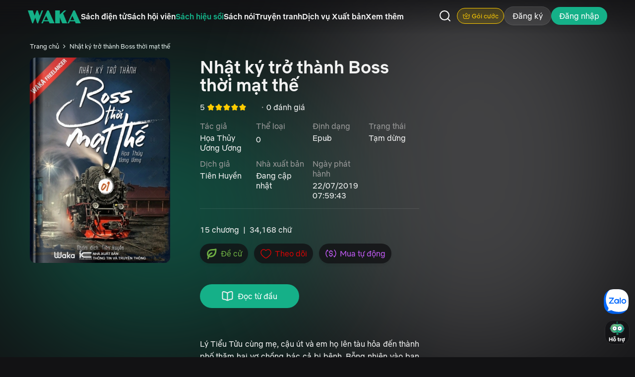

--- FILE ---
content_type: text/html; charset=utf-8
request_url: https://waka.vn/hieu-soi/nhat-ky-tro-thanh-boss-thoi-mat-the-tzGdW.html
body_size: 93766
content:
<!doctype html>
<html data-n-head-ssr lang="vi" data-n-head="%7B%22lang%22:%7B%22ssr%22:%22vi%22%7D%7D">

<head >

  <meta name="google-site-verification" content="VAEZ_NIleZyJ4T6tEGnREPMg06Uem7YdYh-fegVLTGY">
  <script src="/js/zb.js"></script>
  <title>Nhật ký trở thành Boss thời mạt thế - Họa Thủy Ương Ương - Thư viện sách sồi Waka</title><meta data-n-head="ssr" charset="utf-8"><meta data-n-head="ssr" name="viewport" content="width=device-width, initial-scale=1,minimum-scale=1, maximum-scale=1, user-scalable=no, viewport-fit=cover"><meta data-n-head="ssr" name="format-detection" content="telephone=no"><meta data-n-head="ssr" name="theme-color" content="#121214"><meta data-n-head="ssr" data-hid="keyword" name="keyword" content="sách nói, nghe sách, nghe sách nói, audio book, mydio audiobook"><meta data-n-head="ssr" data-hid="charset" charset="utf-8"><meta data-n-head="ssr" data-hid="mobile-web-app-capable" name="mobile-web-app-capable" content="yes"><meta data-n-head="ssr" data-hid="apple-mobile-web-app-title" name="apple-mobile-web-app-title" content="waka-client"><meta data-n-head="ssr" data-hid="og:site_name" name="og:site_name" property="og:site_name" content="waka-client"><meta data-n-head="ssr" data-hid="og:image:type" name="og:image:type" property="og:image:type" content="image/png"><meta data-n-head="ssr" data-hid="title" name="title" content="Nhật ký trở thành Boss thời mạt thế - Họa Thủy Ương Ương - Thư viện sách sồi Waka"><meta data-n-head="ssr" data-hid="description" name="description" content="Đọc ngay Nhật ký trở thành Boss thời mạt thế - Họa Thủy Ương Ương tại thư viện ebook Waka. Khám phá thêm hàng trăm đầu sách ebook thuộc thể loại sách điện tử với định dạng epub, pdf"><meta data-n-head="ssr" data-hid="og:type" property="og:type" content="website"><meta data-n-head="ssr" data-hid="og:title" name="og:title" content="Nhật ký trở thành Boss thời mạt thế - Họa Thủy Ương Ương - Thư viện sách sồi Waka"><meta data-n-head="ssr" data-hid="og:description" name="og:description" content="Đọc ngay Nhật ký trở thành Boss thời mạt thế - Họa Thủy Ương Ương tại thư viện ebook Waka. Khám phá thêm hàng trăm đầu sách ebook thuộc thể loại sách điện tử với định dạng epub, pdf"><meta data-n-head="ssr" data-hid="keywords" name="keywords" content=""><meta data-n-head="ssr" data-hid="og:keywords" name="og:keywords" content=""><meta data-n-head="ssr" data-hid="og:image" property="og:image" content="https://307a0e78.vws.vegacdn.vn/view/v2/image/img.retail_book_fb/0/0/0/133.jpg?v=5&amp;w=1200&amp;h=628"><meta data-n-head="ssr" data-hid="og:image:width" property="og:image:width" content="1200"><meta data-n-head="ssr" data-hid="og:image:height" property="og:image:height" content="630"><meta data-n-head="ssr" data-hid="twitter:card" property="twitter:card" content="summary"><meta data-n-head="ssr" data-hid="twitter:url" property="twitter:url" content="https://waka.vn/"><meta data-n-head="ssr" data-hid="twitter:title" property="twitter:title" content="Waka - Nghe mọi lúc - Đọc mọi nơi"><meta data-n-head="ssr" data-hid="twitter:description" property="twitter:description" content="Waka - Nền tảng cung cấp sách điện tử ebook, sách nói bản quyền lớn nhất hiện nay. Cùng nghe sách và đọc sách online mọi lúc mọi nơi"><meta data-n-head="ssr" data-hid="twitter:image" property="twitter:image" content="https://waka.vn/images/logo_flag.png"><meta data-n-head="ssr" data-hid="twitter:site" property="twitter:site" content="@waka_vn"><meta data-n-head="ssr" data-hid="twitter:creator" property="twitter:creator" content="@waka_vn"><link data-n-head="ssr" rel="icon" type="image/x-icon" href="/favicon.ico?v=1"><link data-n-head="ssr" data-hid="shortcut-icon" rel="shortcut icon" href="https://waka.vn/target/icons/icon_64x64.503022.png"><link data-n-head="ssr" data-hid="apple-touch-icon" rel="apple-touch-icon" href="https://waka.vn/target/icons/icon_512x512.503022.png" sizes="512x512"><link data-n-head="ssr" rel="manifest" href="https://waka.vn/target/manifest.d7f4ee4e.json" data-hid="manifest"><link data-n-head="ssr" rel="canonical" href="https://waka.vn/hieu-soi/nhat-ky-tro-thanh-boss-thoi-mat-the-tzGdW.html"><script data-n-head="ssr" data-hid="schema-organization" type="application/ld+json">{"@context":"https://schema.org","@type":"Organization","@id":"https://waka.vn/#organization","name":"Công ty cổ phần Sách điện tử Waka","url":"https://waka.vn/","logo":"https://307a0e78.vws.vegacdn.vn/view/v2/image/img.media/uploads/icon/waka.png","sameAs":["https://www.facebook.com/thuvienebookwaka/","https://www.instagram.com/bookaholic.waka/","https://www.youtube.com/@sachwaka","https://www.tiktok.com/@wakaebookvn","https://www.pinterest.com/wakaebook/"],"contactPoint":{"@type":"ContactPoint","telephone":"+84-877736289","contactType":"customer service","areaServed":"VN","availableLanguage":"vi"},"address":{"@type":"PostalAddress","streetAddress":"Tầng 6, Tháp văn phòng quốc tế Hòa Bình, số 106 đường Hoàng Quốc Việt, Phường Nghĩa Đô, Thành phố Hà Nội, Việt Nam","addressLocality":"Hà Nội","addressRegion":"Hà Nội","addressCountry":"VN","postalCode":"100000"}}</script><script data-n-head="ssr" data-hid="schema-website" type="application/ld+json">{"@context":"https://schema.org","@type":"WebSite","@id":"https://waka.vn/#website","url":"https://waka.vn/","name":"Waka","alternateName":"Waka - Sách điện tử & Sách nói bản quyền","description":"Waka là nền tảng sách điện tử và sách nói bản quyền hàng đầu Việt Nam, cung cấp kho ebook và audiobook phong phú, được cấp phép đầy đủ, cho phép đọc và nghe sách mọi lúc, mọi nơi trên mọi thiết bị.","inLanguage":"vi-VN","publisher":{"@type":"Organization","@id":"https://waka.vn/#organization"},"potentialAction":{"@type":"SearchAction","target":{"@type":"EntryPoint","urlTemplate":"https://waka.vn/search?q={search_term_string}"},"query-input":"required name=search_term_string"}}</script><link rel="preload" href="https://waka.vn/target/3e45069bd29006680482.js" as="script"><link rel="preload" href="https://waka.vn/target/1058fe45fc5397fd2165.js" as="script"><link rel="preload" href="https://waka.vn/target/d39475ecb65af5cfefe8.js" as="script"><link rel="preload" href="https://waka.vn/target/de3095d41b1426cceb33.js" as="script"><link rel="preload" href="https://waka.vn/target/f46ea6440e81aacd86be.js" as="script"><link rel="preload" href="https://waka.vn/target/96af1652a69460ad29cc.js" as="script"><link rel="preload" href="https://waka.vn/target/404f29c2fd2ba49ab1c4.js" as="script"><link rel="preload" href="https://waka.vn/target/5d88410eef2403a62fc6.js" as="script"><link rel="preload" href="https://waka.vn/target/f62a2dc859c896d445aa.js" as="script"><link rel="preload" href="https://waka.vn/target/f642357fc91f476a2fa0.js" as="script"><link rel="preload" href="https://waka.vn/target/9fa06ae50ac516d8e22b.js" as="script"><link rel="preload" href="https://waka.vn/target/4ccbdc776d7990a3a3b9.js" as="script"><link rel="preload" href="https://waka.vn/target/84935aa1e2a27abc1fb4.js" as="script"><link rel="preload" href="https://waka.vn/target/db49de58523203998f17.js" as="script"><link rel="preload" href="https://waka.vn/target/dd207deeda28d1c923b2.js" as="script"><link rel="preload" href="https://waka.vn/target/33fda14bb87d3f6a2b73.js" as="script"><link rel="preload" href="https://waka.vn/target/e808d29ed3f58f7e3cc2.js" as="script"><link rel="preload" href="https://waka.vn/target/1b662889a27717420edc.js" as="script"><link rel="preload" href="https://waka.vn/target/f975bd07d4ec93486686.js" as="script"><style data-vue-ssr-id="7c788fdc:0 6bbaec95:0 4cfe48ab:0 1b43067e:0 4d712f29:0 44ff2f74:0 4fe40ab2:0 386c9388:0 b54c51f0:0 ea93f8b4:0 36b3a345:0 1b8308f7:0 627228af:0 4ff18cf9:0">@font-face{font-family:swiper-icons;src:url("data:application/font-woff;charset=utf-8;base64, [base64]//wADZ2x5ZgAAAywAAADMAAAD2MHtryVoZWFkAAABbAAAADAAAAA2E2+eoWhoZWEAAAGcAAAAHwAAACQC9gDzaG10eAAAAigAAAAZAAAArgJkABFsb2NhAAAC0AAAAFoAAABaFQAUGG1heHAAAAG8AAAAHwAAACAAcABAbmFtZQAAA/gAAAE5AAACXvFdBwlwb3N0AAAFNAAAAGIAAACE5s74hXjaY2BkYGAAYpf5Hu/j+W2+MnAzMYDAzaX6QjD6/4//Bxj5GA8AuRwMYGkAPywL13jaY2BkYGA88P8Agx4j+/8fQDYfA1AEBWgDAIB2BOoAeNpjYGRgYNBh4GdgYgABEMnIABJzYNADCQAACWgAsQB42mNgYfzCOIGBlYGB0YcxjYGBwR1Kf2WQZGhhYGBiYGVmgAFGBiQQkOaawtDAoMBQxXjg/wEGPcYDDA4wNUA2CCgwsAAAO4EL6gAAeNpj2M0gyAACqxgGNWBkZ2D4/wMA+xkDdgAAAHjaY2BgYGaAYBkGRgYQiAHyGMF8FgYHIM3DwMHABGQrMOgyWDLEM1T9/w8UBfEMgLzE////P/5//f/V/xv+r4eaAAeMbAxwIUYmIMHEgKYAYjUcsDAwsLKxc3BycfPw8jEQA/[base64]/uznmfPFBNODM2K7MTQ45YEAZqGP81AmGGcF3iPqOop0r1SPTaTbVkfUe4HXj97wYE+yNwWYxwWu4v1ugWHgo3S1XdZEVqWM7ET0cfnLGxWfkgR42o2PvWrDMBSFj/IHLaF0zKjRgdiVMwScNRAoWUoH78Y2icB/yIY09An6AH2Bdu/UB+yxopYshQiEvnvu0dURgDt8QeC8PDw7Fpji3fEA4z/PEJ6YOB5hKh4dj3EvXhxPqH/SKUY3rJ7srZ4FZnh1PMAtPhwP6fl2PMJMPDgeQ4rY8YT6Gzao0eAEA409DuggmTnFnOcSCiEiLMgxCiTI6Cq5DZUd3Qmp10vO0LaLTd2cjN4fOumlc7lUYbSQcZFkutRG7g6JKZKy0RmdLY680CDnEJ+UMkpFFe1RN7nxdVpXrC4aTtnaurOnYercZg2YVmLN/d/gczfEimrE/fs/bOuq29Zmn8tloORaXgZgGa78yO9/cnXm2BpaGvq25Dv9S4E9+5SIc9PqupJKhYFSSl47+Qcr1mYNAAAAeNptw0cKwkAAAMDZJA8Q7OUJvkLsPfZ6zFVERPy8qHh2YER+3i/BP83vIBLLySsoKimrqKqpa2hp6+jq6RsYGhmbmJqZSy0sraxtbO3sHRydnEMU4uR6yx7JJXveP7WrDycAAAAAAAH//wACeNpjYGRgYOABYhkgZgJCZgZNBkYGLQZtIJsFLMYAAAw3ALgAeNolizEKgDAQBCchRbC2sFER0YD6qVQiBCv/H9ezGI6Z5XBAw8CBK/m5iQQVauVbXLnOrMZv2oLdKFa8Pjuru2hJzGabmOSLzNMzvutpB3N42mNgZGBg4GKQYzBhYMxJLMlj4GBgAYow/P/PAJJhLM6sSoWKfWCAAwDAjgbRAAB42mNgYGBkAIIbCZo5IPrmUn0hGA0AO8EFTQAA");font-weight:400;font-style:normal}:root{--swiper-theme-color:#007aff}.swiper,swiper-container{margin-left:auto;margin-right:auto;position:relative;overflow:hidden;list-style:none;padding:0;z-index:1;display:block}.swiper-vertical>.swiper-wrapper{flex-direction:column}.swiper-wrapper{position:relative;width:100%;height:100%;z-index:1;display:flex;transition-property:transform;transition-timing-function:var(--swiper-wrapper-transition-timing-function,initial);box-sizing:content-box}.swiper-android .swiper-slide,.swiper-wrapper{transform:translateZ(0)}.swiper-horizontal{touch-action:pan-y}.swiper-vertical{touch-action:pan-x}.swiper-slide,swiper-slide{flex-shrink:0;width:100%;height:100%;position:relative;transition-property:transform;display:block}.swiper-slide-invisible-blank{visibility:hidden}.swiper-autoheight,.swiper-autoheight .swiper-slide{height:auto}.swiper-autoheight .swiper-wrapper{align-items:flex-start;transition-property:transform,height}.swiper-backface-hidden .swiper-slide{transform:translateZ(0);backface-visibility:hidden}.swiper-3d.swiper-css-mode .swiper-wrapper{perspective:1200px}.swiper-3d .swiper-wrapper{transform-style:preserve-3d}.swiper-3d{perspective:1200px}.swiper-3d .swiper-cube-shadow,.swiper-3d .swiper-slide,.swiper-3d .swiper-slide-shadow,.swiper-3d .swiper-slide-shadow-bottom,.swiper-3d .swiper-slide-shadow-left,.swiper-3d .swiper-slide-shadow-right,.swiper-3d .swiper-slide-shadow-top{transform-style:preserve-3d}.swiper-3d .swiper-slide-shadow,.swiper-3d .swiper-slide-shadow-bottom,.swiper-3d .swiper-slide-shadow-left,.swiper-3d .swiper-slide-shadow-right,.swiper-3d .swiper-slide-shadow-top{position:absolute;left:0;top:0;width:100%;height:100%;pointer-events:none;z-index:10}.swiper-3d .swiper-slide-shadow{background:rgba(0,0,0,.15)}.swiper-3d .swiper-slide-shadow-left{background-image:linear-gradient(270deg,rgba(0,0,0,.5),transparent)}.swiper-3d .swiper-slide-shadow-right{background-image:linear-gradient(90deg,rgba(0,0,0,.5),transparent)}.swiper-3d .swiper-slide-shadow-top{background-image:linear-gradient(0deg,rgba(0,0,0,.5),transparent)}.swiper-3d .swiper-slide-shadow-bottom{background-image:linear-gradient(180deg,rgba(0,0,0,.5),transparent)}.swiper-css-mode>.swiper-wrapper{overflow:auto;scrollbar-width:none;-ms-overflow-style:none}.swiper-css-mode>.swiper-wrapper::-webkit-scrollbar{display:none}.swiper-css-mode>.swiper-wrapper>.swiper-slide{scroll-snap-align:start start}.swiper-horizontal.swiper-css-mode>.swiper-wrapper{scroll-snap-type:x mandatory}.swiper-vertical.swiper-css-mode>.swiper-wrapper{scroll-snap-type:y mandatory}.swiper-css-mode.swiper-free-mode>.swiper-wrapper{scroll-snap-type:none}.swiper-css-mode.swiper-free-mode>.swiper-wrapper>.swiper-slide{scroll-snap-align:none}.swiper-centered>.swiper-wrapper:before{content:"";flex-shrink:0;order:9999}.swiper-centered>.swiper-wrapper>.swiper-slide{scroll-snap-align:center center;scroll-snap-stop:always}.swiper-centered.swiper-horizontal>.swiper-wrapper>.swiper-slide:first-child{margin-inline-start:var(--swiper-centered-offset-before)}.swiper-centered.swiper-horizontal>.swiper-wrapper:before{height:100%;min-height:1px;width:var(--swiper-centered-offset-after)}.swiper-centered.swiper-vertical>.swiper-wrapper>.swiper-slide:first-child{margin-block-start:var(--swiper-centered-offset-before)}.swiper-centered.swiper-vertical>.swiper-wrapper:before{width:100%;min-width:1px;height:var(--swiper-centered-offset-after)}.swiper-lazy-preloader{width:42px;height:42px;position:absolute;left:50%;top:50%;margin-left:-21px;margin-top:-21px;z-index:10;transform-origin:50%;box-sizing:border-box;border-radius:50%;border:4px solid var(--swiper-preloader-color,var(--swiper-theme-color));border-top:4px solid transparent}.swiper-watch-progress .swiper-slide-visible .swiper-lazy-preloader,.swiper:not(.swiper-watch-progress) .swiper-lazy-preloader,swiper-container:not(.swiper-watch-progress) .swiper-lazy-preloader{animation:swiper-preloader-spin 1s linear infinite}.swiper-lazy-preloader-white{--swiper-preloader-color:#fff}.swiper-lazy-preloader-black{--swiper-preloader-color:#000}@keyframes swiper-preloader-spin{0%{transform:rotate(0deg)}to{transform:rotate(1turn)}}.swiper-virtual .swiper-slide{-webkit-backface-visibility:hidden;transform:translateZ(0)}.swiper-virtual.swiper-css-mode .swiper-wrapper:after{content:"";position:absolute;left:0;top:0;pointer-events:none}.swiper-virtual.swiper-css-mode.swiper-horizontal .swiper-wrapper:after{height:1px;width:var(--swiper-virtual-size)}.swiper-virtual.swiper-css-mode.swiper-vertical .swiper-wrapper:after{width:1px;height:var(--swiper-virtual-size)}:root{--swiper-navigation-size:44px}.swiper-button-next,.swiper-button-prev{position:absolute;top:var(--swiper-navigation-top-offset,50%);width:calc(var(--swiper-navigation-size)/44*27);height:var(--swiper-navigation-size);margin-top:calc(0px - var(--swiper-navigation-size)/2);z-index:10;cursor:pointer;display:flex;align-items:center;justify-content:center;color:var(--swiper-navigation-color,var(--swiper-theme-color))}.swiper-button-next.swiper-button-disabled,.swiper-button-prev.swiper-button-disabled{opacity:.35;cursor:auto;pointer-events:none}.swiper-button-next.swiper-button-hidden,.swiper-button-prev.swiper-button-hidden{opacity:0;cursor:auto;pointer-events:none}.swiper-navigation-disabled .swiper-button-next,.swiper-navigation-disabled .swiper-button-prev{display:none!important}.swiper-button-next:after,.swiper-button-prev:after{font-family:swiper-icons;font-size:var(--swiper-navigation-size);text-transform:none!important;letter-spacing:0;font-variant:normal;line-height:1}.swiper-button-prev,.swiper-rtl .swiper-button-next{left:var(--swiper-navigation-sides-offset,10px);right:auto}.swiper-button-prev:after,.swiper-rtl .swiper-button-next:after{content:"prev"}.swiper-button-next,.swiper-rtl .swiper-button-prev{right:var(--swiper-navigation-sides-offset,10px);left:auto}.swiper-button-next:after,.swiper-rtl .swiper-button-prev:after{content:"next"}.swiper-button-lock{display:none}.swiper-pagination{position:absolute;text-align:center;transition:opacity .3s;transform:translateZ(0);z-index:10}.swiper-pagination.swiper-pagination-hidden{opacity:0}.swiper-pagination-disabled>.swiper-pagination,.swiper-pagination.swiper-pagination-disabled{display:none!important}.swiper-horizontal>.swiper-pagination-bullets,.swiper-pagination-bullets.swiper-pagination-horizontal,.swiper-pagination-custom,.swiper-pagination-fraction{bottom:var(--swiper-pagination-bottom,8px);top:var(--swiper-pagination-top,auto);left:0;width:100%}.swiper-pagination-bullets-dynamic{overflow:hidden;font-size:0}.swiper-pagination-bullets-dynamic .swiper-pagination-bullet{transform:scale(.33);position:relative}.swiper-pagination-bullets-dynamic .swiper-pagination-bullet-active,.swiper-pagination-bullets-dynamic .swiper-pagination-bullet-active-main{transform:scale(1)}.swiper-pagination-bullets-dynamic .swiper-pagination-bullet-active-prev{transform:scale(.66)}.swiper-pagination-bullets-dynamic .swiper-pagination-bullet-active-prev-prev{transform:scale(.33)}.swiper-pagination-bullets-dynamic .swiper-pagination-bullet-active-next{transform:scale(.66)}.swiper-pagination-bullets-dynamic .swiper-pagination-bullet-active-next-next{transform:scale(.33)}.swiper-pagination-bullet{width:var(--swiper-pagination-bullet-width,var(--swiper-pagination-bullet-size,8px));height:var(--swiper-pagination-bullet-height,var(--swiper-pagination-bullet-size,8px));display:inline-block;border-radius:var(--swiper-pagination-bullet-border-radius,50%);background:var(--swiper-pagination-bullet-inactive-color,#000);opacity:var(--swiper-pagination-bullet-inactive-opacity,.2)}button.swiper-pagination-bullet{border:none;margin:0;padding:0;box-shadow:none;-webkit-appearance:none;-moz-appearance:none;appearance:none}.swiper-pagination-clickable .swiper-pagination-bullet{cursor:pointer}.swiper-pagination-bullet:only-child{display:none!important}.swiper-pagination-bullet-active{opacity:var(--swiper-pagination-bullet-opacity,1);background:var(--swiper-pagination-color,var(--swiper-theme-color))}.swiper-pagination-vertical.swiper-pagination-bullets,.swiper-vertical>.swiper-pagination-bullets{right:var(--swiper-pagination-right,8px);left:var(--swiper-pagination-left,auto);top:50%;transform:translate3d(0,-50%,0)}.swiper-pagination-vertical.swiper-pagination-bullets .swiper-pagination-bullet,.swiper-vertical>.swiper-pagination-bullets .swiper-pagination-bullet{margin:var(--swiper-pagination-bullet-vertical-gap,6px) 0;display:block}.swiper-pagination-vertical.swiper-pagination-bullets.swiper-pagination-bullets-dynamic,.swiper-vertical>.swiper-pagination-bullets.swiper-pagination-bullets-dynamic{top:50%;transform:translateY(-50%);width:8px}.swiper-pagination-vertical.swiper-pagination-bullets.swiper-pagination-bullets-dynamic .swiper-pagination-bullet,.swiper-vertical>.swiper-pagination-bullets.swiper-pagination-bullets-dynamic .swiper-pagination-bullet{display:inline-block;transition:transform .2s,top .2s}.swiper-horizontal>.swiper-pagination-bullets .swiper-pagination-bullet,.swiper-pagination-horizontal.swiper-pagination-bullets .swiper-pagination-bullet{margin:0 var(--swiper-pagination-bullet-horizontal-gap,4px)}.swiper-horizontal>.swiper-pagination-bullets.swiper-pagination-bullets-dynamic,.swiper-pagination-horizontal.swiper-pagination-bullets.swiper-pagination-bullets-dynamic{left:50%;transform:translateX(-50%);white-space:nowrap}.swiper-horizontal>.swiper-pagination-bullets.swiper-pagination-bullets-dynamic .swiper-pagination-bullet,.swiper-pagination-horizontal.swiper-pagination-bullets.swiper-pagination-bullets-dynamic .swiper-pagination-bullet{transition:transform .2s,left .2s}.swiper-horizontal.swiper-rtl>.swiper-pagination-bullets-dynamic .swiper-pagination-bullet,:host(.swiper-horizontal.swiper-rtl) .swiper-pagination-bullets-dynamic .swiper-pagination-bullet{transition:transform .2s,right .2s}.swiper-pagination-fraction{color:var(--swiper-pagination-fraction-color,inherit)}.swiper-pagination-progressbar{background:var(--swiper-pagination-progressbar-bg-color,rgba(0,0,0,.25));position:absolute}.swiper-pagination-progressbar .swiper-pagination-progressbar-fill{background:var(--swiper-pagination-color,var(--swiper-theme-color));position:absolute;left:0;top:0;width:100%;height:100%;transform:scale(0);transform-origin:left top}.swiper-rtl .swiper-pagination-progressbar .swiper-pagination-progressbar-fill{transform-origin:right top}.swiper-horizontal>.swiper-pagination-progressbar,.swiper-pagination-progressbar.swiper-pagination-horizontal,.swiper-pagination-progressbar.swiper-pagination-vertical.swiper-pagination-progressbar-opposite,.swiper-vertical>.swiper-pagination-progressbar.swiper-pagination-progressbar-opposite{width:100%;height:var(--swiper-pagination-progressbar-size,4px);left:0;top:0}.swiper-horizontal>.swiper-pagination-progressbar.swiper-pagination-progressbar-opposite,.swiper-pagination-progressbar.swiper-pagination-horizontal.swiper-pagination-progressbar-opposite,.swiper-pagination-progressbar.swiper-pagination-vertical,.swiper-vertical>.swiper-pagination-progressbar{width:var(--swiper-pagination-progressbar-size,4px);height:100%;left:0;top:0}.swiper-pagination-lock{display:none}.swiper-scrollbar{border-radius:var(--swiper-scrollbar-border-radius,10px);position:relative;-ms-touch-action:none;background:var(--swiper-scrollbar-bg-color,rgba(0,0,0,.1))}.swiper-scrollbar-disabled>.swiper-scrollbar,.swiper-scrollbar.swiper-scrollbar-disabled{display:none!important}.swiper-horizontal>.swiper-scrollbar,.swiper-scrollbar.swiper-scrollbar-horizontal{position:absolute;left:var(--swiper-scrollbar-sides-offset,1%);bottom:var(--swiper-scrollbar-bottom,4px);top:var(--swiper-scrollbar-top,auto);z-index:50;height:var(--swiper-scrollbar-size,4px);width:calc(100% - var(--swiper-scrollbar-sides-offset,1%)*2)}.swiper-scrollbar.swiper-scrollbar-vertical,.swiper-vertical>.swiper-scrollbar{position:absolute;left:var(--swiper-scrollbar-left,auto);right:var(--swiper-scrollbar-right,4px);top:var(--swiper-scrollbar-sides-offset,1%);z-index:50;width:var(--swiper-scrollbar-size,4px);height:calc(100% - var(--swiper-scrollbar-sides-offset,1%)*2)}.swiper-scrollbar-drag{height:100%;width:100%;position:relative;background:var(--swiper-scrollbar-drag-bg-color,rgba(0,0,0,.5));border-radius:var(--swiper-scrollbar-border-radius,10px);left:0;top:0}.swiper-scrollbar-cursor-drag{cursor:move}.swiper-scrollbar-lock{display:none}.swiper-zoom-container{width:100%;height:100%;display:flex;justify-content:center;align-items:center;text-align:center}.swiper-zoom-container>canvas,.swiper-zoom-container>img,.swiper-zoom-container>svg{max-width:100%;max-height:100%;-o-object-fit:contain;object-fit:contain}.swiper-slide-zoomed{cursor:move;touch-action:none}.swiper .swiper-notification,swiper-container .swiper-notification{position:absolute;left:0;top:0;pointer-events:none;opacity:0;z-index:-1000}.swiper-free-mode>.swiper-wrapper{transition-timing-function:ease-out;margin:0 auto}.swiper-grid>.swiper-wrapper{flex-wrap:wrap}.swiper-grid-column>.swiper-wrapper{flex-wrap:wrap;flex-direction:column}.swiper-fade.swiper-free-mode .swiper-slide{transition-timing-function:ease-out}.swiper-fade .swiper-slide{pointer-events:none;transition-property:opacity}.swiper-fade .swiper-slide .swiper-slide{pointer-events:none}.swiper-fade .swiper-slide-active,.swiper-fade .swiper-slide-active .swiper-slide-active{pointer-events:auto}.swiper-cube{overflow:visible}.swiper-cube .swiper-slide{pointer-events:none;backface-visibility:hidden;z-index:1;visibility:hidden;transform-origin:0 0;width:100%;height:100%}.swiper-cube .swiper-slide .swiper-slide{pointer-events:none}.swiper-cube.swiper-rtl .swiper-slide{transform-origin:100% 0}.swiper-cube .swiper-slide-active,.swiper-cube .swiper-slide-active .swiper-slide-active{pointer-events:auto}.swiper-cube .swiper-slide-active,.swiper-cube .swiper-slide-next,.swiper-cube .swiper-slide-next+.swiper-slide,.swiper-cube .swiper-slide-prev{pointer-events:auto;visibility:visible}.swiper-cube .swiper-slide-shadow-bottom,.swiper-cube .swiper-slide-shadow-left,.swiper-cube .swiper-slide-shadow-right,.swiper-cube .swiper-slide-shadow-top{z-index:0;backface-visibility:hidden}.swiper-cube .swiper-cube-shadow{position:absolute;left:0;bottom:0;width:100%;height:100%;opacity:.6;z-index:0}.swiper-cube .swiper-cube-shadow:before{content:"";background:#000;position:absolute;left:0;top:0;bottom:0;right:0;filter:blur(50px)}.swiper-flip{overflow:visible}.swiper-flip .swiper-slide{pointer-events:none;backface-visibility:hidden;z-index:1}.swiper-flip .swiper-slide .swiper-slide{pointer-events:none}.swiper-flip .swiper-slide-active,.swiper-flip .swiper-slide-active .swiper-slide-active{pointer-events:auto}.swiper-flip .swiper-slide-shadow-bottom,.swiper-flip .swiper-slide-shadow-left,.swiper-flip .swiper-slide-shadow-right,.swiper-flip .swiper-slide-shadow-top{z-index:0;backface-visibility:hidden}.swiper-creative .swiper-slide{backface-visibility:hidden;overflow:hidden;transition-property:transform,opacity,height}.swiper-cards{overflow:visible}.swiper-cards .swiper-slide{transform-origin:center bottom;backface-visibility:hidden;overflow:hidden}
@font-face{font-family:element-icons;src:url(https://waka.vn/target/fonts/element-icons.313f7da.woff) format("woff"),url(https://waka.vn/target/fonts/element-icons.4520188.ttf) format("truetype");font-weight:400;font-display:"auto";font-style:normal}[class*=" el-icon-"],[class^=el-icon-]{font-family:element-icons!important;speak:none;font-style:normal;font-weight:400;font-variant:normal;text-transform:none;line-height:1;vertical-align:baseline;display:inline-block;-webkit-font-smoothing:antialiased;-moz-osx-font-smoothing:grayscale}.el-icon-ice-cream-round:before{content:"\e6a0"}.el-icon-ice-cream-square:before{content:"\e6a3"}.el-icon-lollipop:before{content:"\e6a4"}.el-icon-potato-strips:before{content:"\e6a5"}.el-icon-milk-tea:before{content:"\e6a6"}.el-icon-ice-drink:before{content:"\e6a7"}.el-icon-ice-tea:before{content:"\e6a9"}.el-icon-coffee:before{content:"\e6aa"}.el-icon-orange:before{content:"\e6ab"}.el-icon-pear:before{content:"\e6ac"}.el-icon-apple:before{content:"\e6ad"}.el-icon-cherry:before{content:"\e6ae"}.el-icon-watermelon:before{content:"\e6af"}.el-icon-grape:before{content:"\e6b0"}.el-icon-refrigerator:before{content:"\e6b1"}.el-icon-goblet-square-full:before{content:"\e6b2"}.el-icon-goblet-square:before{content:"\e6b3"}.el-icon-goblet-full:before{content:"\e6b4"}.el-icon-goblet:before{content:"\e6b5"}.el-icon-cold-drink:before{content:"\e6b6"}.el-icon-coffee-cup:before{content:"\e6b8"}.el-icon-water-cup:before{content:"\e6b9"}.el-icon-hot-water:before{content:"\e6ba"}.el-icon-ice-cream:before{content:"\e6bb"}.el-icon-dessert:before{content:"\e6bc"}.el-icon-sugar:before{content:"\e6bd"}.el-icon-tableware:before{content:"\e6be"}.el-icon-burger:before{content:"\e6bf"}.el-icon-knife-fork:before{content:"\e6c1"}.el-icon-fork-spoon:before{content:"\e6c2"}.el-icon-chicken:before{content:"\e6c3"}.el-icon-food:before{content:"\e6c4"}.el-icon-dish-1:before{content:"\e6c5"}.el-icon-dish:before{content:"\e6c6"}.el-icon-moon-night:before{content:"\e6ee"}.el-icon-moon:before{content:"\e6f0"}.el-icon-cloudy-and-sunny:before{content:"\e6f1"}.el-icon-partly-cloudy:before{content:"\e6f2"}.el-icon-cloudy:before{content:"\e6f3"}.el-icon-sunny:before{content:"\e6f6"}.el-icon-sunset:before{content:"\e6f7"}.el-icon-sunrise-1:before{content:"\e6f8"}.el-icon-sunrise:before{content:"\e6f9"}.el-icon-heavy-rain:before{content:"\e6fa"}.el-icon-lightning:before{content:"\e6fb"}.el-icon-light-rain:before{content:"\e6fc"}.el-icon-wind-power:before{content:"\e6fd"}.el-icon-baseball:before{content:"\e712"}.el-icon-soccer:before{content:"\e713"}.el-icon-football:before{content:"\e715"}.el-icon-basketball:before{content:"\e716"}.el-icon-ship:before{content:"\e73f"}.el-icon-truck:before{content:"\e740"}.el-icon-bicycle:before{content:"\e741"}.el-icon-mobile-phone:before{content:"\e6d3"}.el-icon-service:before{content:"\e6d4"}.el-icon-key:before{content:"\e6e2"}.el-icon-unlock:before{content:"\e6e4"}.el-icon-lock:before{content:"\e6e5"}.el-icon-watch:before{content:"\e6fe"}.el-icon-watch-1:before{content:"\e6ff"}.el-icon-timer:before{content:"\e702"}.el-icon-alarm-clock:before{content:"\e703"}.el-icon-map-location:before{content:"\e704"}.el-icon-delete-location:before{content:"\e705"}.el-icon-add-location:before{content:"\e706"}.el-icon-location-information:before{content:"\e707"}.el-icon-location-outline:before{content:"\e708"}.el-icon-location:before{content:"\e79e"}.el-icon-place:before{content:"\e709"}.el-icon-discover:before{content:"\e70a"}.el-icon-first-aid-kit:before{content:"\e70b"}.el-icon-trophy-1:before{content:"\e70c"}.el-icon-trophy:before{content:"\e70d"}.el-icon-medal:before{content:"\e70e"}.el-icon-medal-1:before{content:"\e70f"}.el-icon-stopwatch:before{content:"\e710"}.el-icon-mic:before{content:"\e711"}.el-icon-copy-document:before{content:"\e718"}.el-icon-full-screen:before{content:"\e719"}.el-icon-switch-button:before{content:"\e71b"}.el-icon-aim:before{content:"\e71c"}.el-icon-crop:before{content:"\e71d"}.el-icon-odometer:before{content:"\e71e"}.el-icon-time:before{content:"\e71f"}.el-icon-bangzhu:before{content:"\e724"}.el-icon-close-notification:before{content:"\e726"}.el-icon-microphone:before{content:"\e727"}.el-icon-turn-off-microphone:before{content:"\e728"}.el-icon-position:before{content:"\e729"}.el-icon-postcard:before{content:"\e72a"}.el-icon-message:before{content:"\e72b"}.el-icon-chat-line-square:before{content:"\e72d"}.el-icon-chat-dot-square:before{content:"\e72e"}.el-icon-chat-dot-round:before{content:"\e72f"}.el-icon-chat-square:before{content:"\e730"}.el-icon-chat-line-round:before{content:"\e731"}.el-icon-chat-round:before{content:"\e732"}.el-icon-set-up:before{content:"\e733"}.el-icon-turn-off:before{content:"\e734"}.el-icon-open:before{content:"\e735"}.el-icon-connection:before{content:"\e736"}.el-icon-link:before{content:"\e737"}.el-icon-cpu:before{content:"\e738"}.el-icon-thumb:before{content:"\e739"}.el-icon-female:before{content:"\e73a"}.el-icon-male:before{content:"\e73b"}.el-icon-guide:before{content:"\e73c"}.el-icon-news:before{content:"\e73e"}.el-icon-price-tag:before{content:"\e744"}.el-icon-discount:before{content:"\e745"}.el-icon-wallet:before{content:"\e747"}.el-icon-coin:before{content:"\e748"}.el-icon-money:before{content:"\e749"}.el-icon-bank-card:before{content:"\e74a"}.el-icon-box:before{content:"\e74b"}.el-icon-present:before{content:"\e74c"}.el-icon-sell:before{content:"\e6d5"}.el-icon-sold-out:before{content:"\e6d6"}.el-icon-shopping-bag-2:before{content:"\e74d"}.el-icon-shopping-bag-1:before{content:"\e74e"}.el-icon-shopping-cart-2:before{content:"\e74f"}.el-icon-shopping-cart-1:before{content:"\e750"}.el-icon-shopping-cart-full:before{content:"\e751"}.el-icon-smoking:before{content:"\e752"}.el-icon-no-smoking:before{content:"\e753"}.el-icon-house:before{content:"\e754"}.el-icon-table-lamp:before{content:"\e755"}.el-icon-school:before{content:"\e756"}.el-icon-office-building:before{content:"\e757"}.el-icon-toilet-paper:before{content:"\e758"}.el-icon-notebook-2:before{content:"\e759"}.el-icon-notebook-1:before{content:"\e75a"}.el-icon-files:before{content:"\e75b"}.el-icon-collection:before{content:"\e75c"}.el-icon-receiving:before{content:"\e75d"}.el-icon-suitcase-1:before{content:"\e760"}.el-icon-suitcase:before{content:"\e761"}.el-icon-film:before{content:"\e763"}.el-icon-collection-tag:before{content:"\e765"}.el-icon-data-analysis:before{content:"\e766"}.el-icon-pie-chart:before{content:"\e767"}.el-icon-data-board:before{content:"\e768"}.el-icon-data-line:before{content:"\e76d"}.el-icon-reading:before{content:"\e769"}.el-icon-magic-stick:before{content:"\e76a"}.el-icon-coordinate:before{content:"\e76b"}.el-icon-mouse:before{content:"\e76c"}.el-icon-brush:before{content:"\e76e"}.el-icon-headset:before{content:"\e76f"}.el-icon-umbrella:before{content:"\e770"}.el-icon-scissors:before{content:"\e771"}.el-icon-mobile:before{content:"\e773"}.el-icon-attract:before{content:"\e774"}.el-icon-monitor:before{content:"\e775"}.el-icon-search:before{content:"\e778"}.el-icon-takeaway-box:before{content:"\e77a"}.el-icon-paperclip:before{content:"\e77d"}.el-icon-printer:before{content:"\e77e"}.el-icon-document-add:before{content:"\e782"}.el-icon-document:before{content:"\e785"}.el-icon-document-checked:before{content:"\e786"}.el-icon-document-copy:before{content:"\e787"}.el-icon-document-delete:before{content:"\e788"}.el-icon-document-remove:before{content:"\e789"}.el-icon-tickets:before{content:"\e78b"}.el-icon-folder-checked:before{content:"\e77f"}.el-icon-folder-delete:before{content:"\e780"}.el-icon-folder-remove:before{content:"\e781"}.el-icon-folder-add:before{content:"\e783"}.el-icon-folder-opened:before{content:"\e784"}.el-icon-folder:before{content:"\e78a"}.el-icon-edit-outline:before{content:"\e764"}.el-icon-edit:before{content:"\e78c"}.el-icon-date:before{content:"\e78e"}.el-icon-c-scale-to-original:before{content:"\e7c6"}.el-icon-view:before{content:"\e6ce"}.el-icon-loading:before{content:"\e6cf"}.el-icon-rank:before{content:"\e6d1"}.el-icon-sort-down:before{content:"\e7c4"}.el-icon-sort-up:before{content:"\e7c5"}.el-icon-sort:before{content:"\e6d2"}.el-icon-finished:before{content:"\e6cd"}.el-icon-refresh-left:before{content:"\e6c7"}.el-icon-refresh-right:before{content:"\e6c8"}.el-icon-refresh:before{content:"\e6d0"}.el-icon-video-play:before{content:"\e7c0"}.el-icon-video-pause:before{content:"\e7c1"}.el-icon-d-arrow-right:before{content:"\e6dc"}.el-icon-d-arrow-left:before{content:"\e6dd"}.el-icon-arrow-up:before{content:"\e6e1"}.el-icon-arrow-down:before{content:"\e6df"}.el-icon-arrow-right:before{content:"\e6e0"}.el-icon-arrow-left:before{content:"\e6de"}.el-icon-top-right:before{content:"\e6e7"}.el-icon-top-left:before{content:"\e6e8"}.el-icon-top:before{content:"\e6e6"}.el-icon-bottom:before{content:"\e6eb"}.el-icon-right:before{content:"\e6e9"}.el-icon-back:before{content:"\e6ea"}.el-icon-bottom-right:before{content:"\e6ec"}.el-icon-bottom-left:before{content:"\e6ed"}.el-icon-caret-top:before{content:"\e78f"}.el-icon-caret-bottom:before{content:"\e790"}.el-icon-caret-right:before{content:"\e791"}.el-icon-caret-left:before{content:"\e792"}.el-icon-d-caret:before{content:"\e79a"}.el-icon-share:before{content:"\e793"}.el-icon-menu:before{content:"\e798"}.el-icon-s-grid:before{content:"\e7a6"}.el-icon-s-check:before{content:"\e7a7"}.el-icon-s-data:before{content:"\e7a8"}.el-icon-s-opportunity:before{content:"\e7aa"}.el-icon-s-custom:before{content:"\e7ab"}.el-icon-s-claim:before{content:"\e7ad"}.el-icon-s-finance:before{content:"\e7ae"}.el-icon-s-comment:before{content:"\e7af"}.el-icon-s-flag:before{content:"\e7b0"}.el-icon-s-marketing:before{content:"\e7b1"}.el-icon-s-shop:before{content:"\e7b4"}.el-icon-s-open:before{content:"\e7b5"}.el-icon-s-management:before{content:"\e7b6"}.el-icon-s-ticket:before{content:"\e7b7"}.el-icon-s-release:before{content:"\e7b8"}.el-icon-s-home:before{content:"\e7b9"}.el-icon-s-promotion:before{content:"\e7ba"}.el-icon-s-operation:before{content:"\e7bb"}.el-icon-s-unfold:before{content:"\e7bc"}.el-icon-s-fold:before{content:"\e7a9"}.el-icon-s-platform:before{content:"\e7bd"}.el-icon-s-order:before{content:"\e7be"}.el-icon-s-cooperation:before{content:"\e7bf"}.el-icon-bell:before{content:"\e725"}.el-icon-message-solid:before{content:"\e799"}.el-icon-video-camera:before{content:"\e772"}.el-icon-video-camera-solid:before{content:"\e796"}.el-icon-camera:before{content:"\e779"}.el-icon-camera-solid:before{content:"\e79b"}.el-icon-download:before{content:"\e77c"}.el-icon-upload2:before{content:"\e77b"}.el-icon-upload:before{content:"\e7c3"}.el-icon-picture-outline-round:before{content:"\e75f"}.el-icon-picture-outline:before{content:"\e75e"}.el-icon-picture:before{content:"\e79f"}.el-icon-close:before{content:"\e6db"}.el-icon-check:before{content:"\e6da"}.el-icon-plus:before{content:"\e6d9"}.el-icon-minus:before{content:"\e6d8"}.el-icon-help:before{content:"\e73d"}.el-icon-s-help:before{content:"\e7b3"}.el-icon-circle-close:before{content:"\e78d"}.el-icon-circle-check:before{content:"\e720"}.el-icon-circle-plus-outline:before{content:"\e723"}.el-icon-remove-outline:before{content:"\e722"}.el-icon-zoom-out:before{content:"\e776"}.el-icon-zoom-in:before{content:"\e777"}.el-icon-error:before{content:"\e79d"}.el-icon-success:before{content:"\e79c"}.el-icon-circle-plus:before{content:"\e7a0"}.el-icon-remove:before{content:"\e7a2"}.el-icon-info:before{content:"\e7a1"}.el-icon-question:before{content:"\e7a4"}.el-icon-warning-outline:before{content:"\e6c9"}.el-icon-warning:before{content:"\e7a3"}.el-icon-goods:before{content:"\e7c2"}.el-icon-s-goods:before{content:"\e7b2"}.el-icon-star-off:before{content:"\e717"}.el-icon-star-on:before{content:"\e797"}.el-icon-more-outline:before{content:"\e6cc"}.el-icon-more:before{content:"\e794"}.el-icon-phone-outline:before{content:"\e6cb"}.el-icon-phone:before{content:"\e795"}.el-icon-user:before{content:"\e6e3"}.el-icon-user-solid:before{content:"\e7a5"}.el-icon-setting:before{content:"\e6ca"}.el-icon-s-tools:before{content:"\e7ac"}.el-icon-delete:before{content:"\e6d7"}.el-icon-delete-solid:before{content:"\e7c9"}.el-icon-eleme:before{content:"\e7c7"}.el-icon-platform-eleme:before{content:"\e7ca"}.el-icon-loading{animation:rotating 2s linear infinite}.el-icon--right{margin-left:5px}.el-icon--left{margin-right:5px}@keyframes rotating{0%{transform:rotate(0)}to{transform:rotate(1turn)}}.el-pagination{white-space:nowrap;padding:2px 5px;color:#303133;font-weight:700}.el-pagination:after,.el-pagination:before{display:table;content:""}.el-pagination:after{clear:both}.el-pagination button,.el-pagination span:not([class*=suffix]){display:inline-block;font-size:13px;min-width:35.5px;height:28px;line-height:28px;vertical-align:top;box-sizing:border-box}.el-pagination .el-input__inner{text-align:center;-moz-appearance:textfield;line-height:normal}.el-pagination .el-input__suffix{right:0;transform:scale(.8)}.el-pagination .el-select .el-input{width:100px;margin:0 5px}.el-pagination .el-select .el-input .el-input__inner{padding-right:25px;border-radius:3px}.el-pagination button{border:none;padding:0 6px;background:0 0}.el-pagination button:focus{outline:0}.el-pagination button:hover{color:#409eff}.el-pagination button:disabled{color:#c0c4cc;background-color:#fff;cursor:not-allowed}.el-pagination .btn-next,.el-pagination .btn-prev{background:50% no-repeat #fff;background-size:16px;cursor:pointer;margin:0;color:#303133}.el-pagination .btn-next .el-icon,.el-pagination .btn-prev .el-icon{display:block;font-size:12px;font-weight:700}.el-pagination .btn-prev{padding-right:12px}.el-pagination .btn-next{padding-left:12px}.el-pagination .el-pager li.disabled{color:#c0c4cc;cursor:not-allowed}.el-pager li,.el-pager li.btn-quicknext:hover,.el-pager li.btn-quickprev:hover{cursor:pointer}.el-pagination--small .btn-next,.el-pagination--small .btn-prev,.el-pagination--small .el-pager li,.el-pagination--small .el-pager li.btn-quicknext,.el-pagination--small .el-pager li.btn-quickprev,.el-pagination--small .el-pager li:last-child{border-color:transparent;font-size:12px;line-height:22px;height:22px;min-width:22px}.el-pagination--small .arrow.disabled{visibility:hidden}.el-pagination--small .more:before,.el-pagination--small li.more:before{line-height:24px}.el-pagination--small button,.el-pagination--small span:not([class*=suffix]){height:22px;line-height:22px}.el-pagination--small .el-pagination__editor,.el-pagination--small .el-pagination__editor.el-input .el-input__inner{height:22px}.el-pagination__sizes{margin:0 10px 0 0;font-weight:400;color:#606266}.el-pagination__sizes .el-input .el-input__inner{font-size:13px;padding-left:8px}.el-pagination__sizes .el-input .el-input__inner:hover{border-color:#409eff}.el-pagination__total{margin-right:10px;font-weight:400;color:#606266}.el-pagination__jump{margin-left:24px;font-weight:400;color:#606266}.el-pagination__jump .el-input__inner{padding:0 3px}.el-pagination__rightwrapper{float:right}.el-pagination__editor{line-height:18px;padding:0 2px;height:28px;text-align:center;margin:0 2px;box-sizing:border-box;border-radius:3px}.el-pager,.el-pagination.is-background .btn-next,.el-pagination.is-background .btn-prev{padding:0}.el-dialog,.el-pager li{-webkit-box-sizing:border-box}.el-pagination__editor.el-input{width:50px}.el-pagination__editor.el-input .el-input__inner{height:28px}.el-pagination__editor .el-input__inner::-webkit-inner-spin-button,.el-pagination__editor .el-input__inner::-webkit-outer-spin-button{-webkit-appearance:none;margin:0}.el-pagination.is-background .btn-next,.el-pagination.is-background .btn-prev,.el-pagination.is-background .el-pager li{margin:0 5px;background-color:#f4f4f5;color:#606266;min-width:30px;border-radius:2px}.el-pagination.is-background .btn-next.disabled,.el-pagination.is-background .btn-next:disabled,.el-pagination.is-background .btn-prev.disabled,.el-pagination.is-background .btn-prev:disabled,.el-pagination.is-background .el-pager li.disabled{color:#c0c4cc}.el-pagination.is-background .el-pager li:not(.disabled):hover{color:#409eff}.el-pagination.is-background .el-pager li:not(.disabled).active{background-color:#409eff;color:#fff}.el-pagination.is-background.el-pagination--small .btn-next,.el-pagination.is-background.el-pagination--small .btn-prev,.el-pagination.is-background.el-pagination--small .el-pager li{margin:0 3px;min-width:22px}.el-pager,.el-pager li{vertical-align:top;margin:0;display:inline-block}.el-pager{-webkit-user-select:none;-moz-user-select:none;user-select:none;list-style:none;font-size:0}.el-pager .more:before{line-height:30px}.el-pager li{padding:0 4px;background:#fff;font-size:13px;min-width:35.5px;height:28px;line-height:28px;box-sizing:border-box;text-align:center}.el-pager li.btn-quicknext,.el-pager li.btn-quickprev{line-height:28px;color:#303133}.el-pager li.btn-quicknext.disabled,.el-pager li.btn-quickprev.disabled{color:#c0c4cc}.el-pager li.active+li{border-left:0}.el-pager li:hover{color:#409eff}.el-pager li.active{color:#409eff;cursor:default}.el-dialog{position:relative;margin:0 auto 50px;background:#fff;border-radius:2px;box-shadow:0 1px 3px rgba(0,0,0,.3);box-sizing:border-box;width:50%}.el-dialog.is-fullscreen{width:100%;margin-top:0;margin-bottom:0;height:100%;overflow:auto}.el-dialog__wrapper{position:fixed;top:0;right:0;bottom:0;left:0;overflow:auto;margin:0}.el-dialog__header{padding:20px 20px 10px}.el-dialog__headerbtn{position:absolute;top:20px;right:20px;padding:0;background:0 0;border:none;outline:0;cursor:pointer;font-size:16px}.el-dialog__headerbtn .el-dialog__close{color:#909399}.el-dialog__headerbtn:focus .el-dialog__close,.el-dialog__headerbtn:hover .el-dialog__close{color:#409eff}.el-dialog__title{line-height:24px;font-size:18px;color:#303133}.el-dialog__body{padding:30px 20px;color:#606266;font-size:14px;word-break:break-all}.el-dialog__footer{padding:10px 20px 20px;text-align:right;box-sizing:border-box}.el-dialog--center{text-align:center}.el-dialog--center .el-dialog__body{text-align:initial;padding:25px 25px 30px}.el-dialog--center .el-dialog__footer{text-align:inherit}.dialog-fade-enter-active{animation:dialog-fade-in .3s}.dialog-fade-leave-active{animation:dialog-fade-out .3s}@keyframes dialog-fade-in{0%{transform:translate3d(0,-20px,0);opacity:0}to{transform:translateZ(0);opacity:1}}@keyframes dialog-fade-out{0%{transform:translateZ(0);opacity:1}to{transform:translate3d(0,-20px,0);opacity:0}}.el-autocomplete{position:relative;display:inline-block}.el-autocomplete-suggestion{margin:5px 0;box-shadow:0 2px 12px 0 rgba(0,0,0,.1);border-radius:4px;border:1px solid #e4e7ed;box-sizing:border-box;background-color:#fff}.el-autocomplete-suggestion__wrap{max-height:280px;padding:10px 0;box-sizing:border-box}.el-autocomplete-suggestion__list{margin:0;padding:0}.el-autocomplete-suggestion li{padding:0 20px;margin:0;line-height:34px;cursor:pointer;color:#606266;font-size:14px;list-style:none;white-space:nowrap;overflow:hidden;text-overflow:ellipsis}.el-autocomplete-suggestion li.highlighted,.el-autocomplete-suggestion li:hover{background-color:#f5f7fa}.el-autocomplete-suggestion li.divider{margin-top:6px;border-top:1px solid #000}.el-autocomplete-suggestion li.divider:last-child{margin-bottom:-6px}.el-autocomplete-suggestion.is-loading li{text-align:center;height:100px;line-height:100px;font-size:20px;color:#999}.el-autocomplete-suggestion.is-loading li:after{display:inline-block;content:"";height:100%;vertical-align:middle}.el-autocomplete-suggestion.is-loading li:hover{background-color:#fff}.el-autocomplete-suggestion.is-loading .el-icon-loading{vertical-align:middle}.el-dropdown{display:inline-block;position:relative;color:#606266;font-size:14px}.el-dropdown .el-button-group{display:block}.el-dropdown .el-button-group .el-button{float:none}.el-dropdown .el-dropdown__caret-button{padding-left:5px;padding-right:5px;position:relative;border-left:none}.el-dropdown .el-dropdown__caret-button:before{content:"";position:absolute;display:block;width:1px;top:5px;bottom:5px;left:0;background:hsla(0,0%,100%,.5)}.el-dropdown .el-dropdown__caret-button.el-button--default:before{background:rgba(220,223,230,.5)}.el-dropdown .el-dropdown__caret-button:hover:not(.is-disabled):before{top:0;bottom:0}.el-dropdown .el-dropdown__caret-button .el-dropdown__icon{padding-left:0}.el-dropdown__icon{font-size:12px;margin:0 3px}.el-dropdown .el-dropdown-selfdefine:focus:active,.el-dropdown .el-dropdown-selfdefine:focus:not(.focusing){outline-width:0}.el-dropdown [disabled]{cursor:not-allowed;color:#bbb}.el-dropdown-menu{position:absolute;top:0;left:0;z-index:10;padding:10px 0;margin:5px 0;background-color:#fff;border:1px solid #ebeef5;border-radius:4px;box-shadow:0 2px 12px 0 rgba(0,0,0,.1)}.el-dropdown-menu__item,.el-menu-item{font-size:14px;padding:0 20px;cursor:pointer}.el-dropdown-menu__item{list-style:none;line-height:36px;margin:0;color:#606266;outline:0}.el-dropdown-menu__item:focus,.el-dropdown-menu__item:not(.is-disabled):hover{background-color:#ecf5ff;color:#66b1ff}.el-dropdown-menu__item i{margin-right:5px}.el-dropdown-menu__item--divided{position:relative;margin-top:6px;border-top:1px solid #ebeef5}.el-dropdown-menu__item--divided:before{content:"";height:6px;display:block;margin:0 -20px;background-color:#fff}.el-dropdown-menu__item.is-disabled{cursor:default;color:#bbb;pointer-events:none}.el-dropdown-menu--medium{padding:6px 0}.el-dropdown-menu--medium .el-dropdown-menu__item{line-height:30px;padding:0 17px;font-size:14px}.el-dropdown-menu--medium .el-dropdown-menu__item.el-dropdown-menu__item--divided{margin-top:6px}.el-dropdown-menu--medium .el-dropdown-menu__item.el-dropdown-menu__item--divided:before{height:6px;margin:0 -17px}.el-dropdown-menu--small{padding:6px 0}.el-dropdown-menu--small .el-dropdown-menu__item{line-height:27px;padding:0 15px;font-size:13px}.el-dropdown-menu--small .el-dropdown-menu__item.el-dropdown-menu__item--divided{margin-top:4px}.el-dropdown-menu--small .el-dropdown-menu__item.el-dropdown-menu__item--divided:before{height:4px;margin:0 -15px}.el-dropdown-menu--mini{padding:3px 0}.el-dropdown-menu--mini .el-dropdown-menu__item{line-height:24px;padding:0 10px;font-size:12px}.el-dropdown-menu--mini .el-dropdown-menu__item.el-dropdown-menu__item--divided{margin-top:3px}.el-dropdown-menu--mini .el-dropdown-menu__item.el-dropdown-menu__item--divided:before{height:3px;margin:0 -10px}.el-menu{border-right:1px solid #e6e6e6;list-style:none;position:relative;margin:0;padding-left:0}.el-menu,.el-menu--horizontal>.el-menu-item:not(.is-disabled):focus,.el-menu--horizontal>.el-menu-item:not(.is-disabled):hover,.el-menu--horizontal>.el-submenu .el-submenu__title:hover{background-color:#fff}.el-menu:after,.el-menu:before{display:table;content:""}.el-breadcrumb__item:last-child .el-breadcrumb__separator,.el-menu--collapse>.el-menu-item .el-submenu__icon-arrow,.el-menu--collapse>.el-submenu>.el-submenu__title .el-submenu__icon-arrow{display:none}.el-menu:after{clear:both}.el-menu.el-menu--horizontal{border-bottom:1px solid #e6e6e6}.el-menu--horizontal{border-right:none}.el-menu--horizontal>.el-menu-item{float:left;height:60px;line-height:60px;margin:0;border-bottom:2px solid transparent;color:#909399}.el-menu--horizontal>.el-menu-item a,.el-menu--horizontal>.el-menu-item a:hover{color:inherit}.el-menu--horizontal>.el-submenu{float:left}.el-menu--horizontal>.el-submenu:focus,.el-menu--horizontal>.el-submenu:hover{outline:0}.el-menu--horizontal>.el-submenu:focus .el-submenu__title,.el-menu--horizontal>.el-submenu:hover .el-submenu__title{color:#303133}.el-menu--horizontal>.el-submenu.is-active .el-submenu__title{border-bottom:2px solid #409eff;color:#303133}.el-menu--horizontal>.el-submenu .el-submenu__title{height:60px;line-height:60px;border-bottom:2px solid transparent;color:#909399}.el-menu--horizontal>.el-submenu .el-submenu__icon-arrow{position:static;vertical-align:middle;margin-left:8px;margin-top:-3px}.el-menu--collapse .el-submenu,.el-menu-item{position:relative}.el-menu--horizontal .el-menu .el-menu-item,.el-menu--horizontal .el-menu .el-submenu__title{background-color:#fff;float:none;height:36px;line-height:36px;padding:0 10px;color:#909399}.el-menu--horizontal .el-menu .el-menu-item.is-active,.el-menu--horizontal .el-menu .el-submenu.is-active>.el-submenu__title{color:#303133}.el-menu--horizontal .el-menu-item:not(.is-disabled):focus,.el-menu--horizontal .el-menu-item:not(.is-disabled):hover{outline:0;color:#303133}.el-menu--horizontal>.el-menu-item.is-active{border-bottom:2px solid #409eff;color:#303133}.el-menu--collapse{width:64px}.el-menu--collapse>.el-menu-item [class^=el-icon-],.el-menu--collapse>.el-submenu>.el-submenu__title [class^=el-icon-]{margin:0;vertical-align:middle;width:24px;text-align:center}.el-menu--collapse>.el-menu-item span,.el-menu--collapse>.el-submenu>.el-submenu__title span{height:0;width:0;overflow:hidden;visibility:hidden;display:inline-block}.el-menu-item,.el-submenu__title{height:56px;line-height:56px;list-style:none}.el-menu--collapse>.el-menu-item.is-active i{color:inherit}.el-menu--collapse .el-menu .el-submenu{min-width:200px}.el-menu--collapse .el-submenu .el-menu{position:absolute;margin-left:5px;top:0;left:100%;z-index:10;border:1px solid #e4e7ed;border-radius:2px;box-shadow:0 2px 12px 0 rgba(0,0,0,.1)}.el-menu--collapse .el-submenu.is-opened>.el-submenu__title .el-submenu__icon-arrow{transform:none}.el-menu--popup{z-index:100;min-width:200px;border:none;padding:5px 0;border-radius:2px;box-shadow:0 2px 12px 0 rgba(0,0,0,.1)}.el-menu--popup-bottom-start{margin-top:5px}.el-menu--popup-right-start{margin-left:5px;margin-right:5px}.el-menu-item{color:#303133;transition:border-color .3s,background-color .3s,color .3s;box-sizing:border-box;white-space:nowrap}.el-radio-button__inner,.el-submenu__title{-webkit-box-sizing:border-box;position:relative;white-space:nowrap}.el-menu-item *{vertical-align:middle}.el-menu-item i{color:#909399}.el-menu-item:focus,.el-menu-item:hover{outline:0;background-color:#ecf5ff}.el-menu-item.is-disabled{opacity:.25;cursor:not-allowed;background:0 0!important}.el-menu-item [class^=el-icon-]{margin-right:5px;width:24px;text-align:center;font-size:18px;vertical-align:middle}.el-menu-item.is-active{color:#409eff}.el-menu-item.is-active i{color:inherit}.el-submenu{list-style:none;margin:0;padding-left:0}.el-submenu__title{font-size:14px;color:#303133;padding:0 20px;cursor:pointer;transition:border-color .3s,background-color .3s,color .3s;box-sizing:border-box}.el-submenu__title *{vertical-align:middle}.el-submenu__title i{color:#909399}.el-submenu__title:focus,.el-submenu__title:hover{outline:0;background-color:#ecf5ff}.el-submenu__title.is-disabled{opacity:.25;cursor:not-allowed;background:0 0!important}.el-submenu__title:hover{background-color:#ecf5ff}.el-submenu .el-menu{border:none}.el-submenu .el-menu-item{height:50px;line-height:50px;padding:0 45px;min-width:200px}.el-submenu__icon-arrow{position:absolute;top:50%;right:20px;margin-top:-7px;transition:transform .3s;font-size:12px}.el-submenu.is-active .el-submenu__title{border-bottom-color:#409eff}.el-submenu.is-opened>.el-submenu__title .el-submenu__icon-arrow{transform:rotate(180deg)}.el-submenu.is-disabled .el-menu-item,.el-submenu.is-disabled .el-submenu__title{opacity:.25;cursor:not-allowed;background:0 0!important}.el-submenu [class^=el-icon-]{vertical-align:middle;margin-right:5px;width:24px;text-align:center;font-size:18px}.el-menu-item-group>ul{padding:0}.el-menu-item-group__title{padding:7px 0 7px 20px;line-height:normal;font-size:12px;color:#909399}.el-radio-button__inner,.el-radio-group{display:inline-block;line-height:1;vertical-align:middle}.horizontal-collapse-transition .el-submenu__title .el-submenu__icon-arrow{transition:.2s;opacity:0}.el-radio-group{font-size:0}.el-radio-button{position:relative;display:inline-block;outline:0}.el-radio-button__inner{background:#fff;border:1px solid #dcdfe6;font-weight:500;border-left:0;color:#606266;-webkit-appearance:none;text-align:center;box-sizing:border-box;outline:0;margin:0;cursor:pointer;transition:all .3s cubic-bezier(.645,.045,.355,1);padding:12px 20px;font-size:14px;border-radius:0}.el-radio-button__inner.is-round{padding:12px 20px}.el-radio-button__inner:hover{color:#409eff}.el-radio-button__inner [class*=el-icon-]{line-height:.9}.el-radio-button__inner [class*=el-icon-]+span{margin-left:5px}.el-radio-button:first-child .el-radio-button__inner{border-left:1px solid #dcdfe6;border-radius:4px 0 0 4px;box-shadow:none!important}.el-radio-button__orig-radio{opacity:0;outline:0;position:absolute;z-index:-1}.el-radio-button__orig-radio:checked+.el-radio-button__inner{color:#fff;background-color:#409eff;border-color:#409eff;box-shadow:-1px 0 0 0 #409eff}.el-radio-button__orig-radio:disabled+.el-radio-button__inner{color:#c0c4cc;cursor:not-allowed;background-image:none;background-color:#fff;border-color:#ebeef5;box-shadow:none}.el-radio-button__orig-radio:disabled:checked+.el-radio-button__inner{background-color:#f2f6fc}.el-radio-button:last-child .el-radio-button__inner{border-radius:0 4px 4px 0}.el-radio-button:first-child:last-child .el-radio-button__inner{border-radius:4px}.el-radio-button--medium .el-radio-button__inner{padding:10px 20px;font-size:14px;border-radius:0}.el-radio-button--medium .el-radio-button__inner.is-round{padding:10px 20px}.el-radio-button--small .el-radio-button__inner{padding:9px 15px;font-size:12px;border-radius:0}.el-radio-button--small .el-radio-button__inner.is-round{padding:9px 15px}.el-radio-button--mini .el-radio-button__inner{padding:7px 15px;font-size:12px;border-radius:0}.el-radio-button--mini .el-radio-button__inner.is-round{padding:7px 15px}.el-radio-button:focus:not(.is-focus):not(:active):not(.is-disabled){box-shadow:0 0 2px 2px #409eff}.el-picker-panel,.el-popover,.el-select-dropdown,.el-table-filter,.el-time-panel{-webkit-box-shadow:0 2px 12px 0 rgba(0,0,0,.1)}.el-switch{display:inline-flex;align-items:center;position:relative;font-size:14px;line-height:20px;height:20px;vertical-align:middle}.el-switch__core,.el-switch__label{display:inline-block;cursor:pointer}.el-switch.is-disabled .el-switch__core,.el-switch.is-disabled .el-switch__label{cursor:not-allowed}.el-switch__label{transition:.2s;height:20px;font-size:14px;font-weight:500;vertical-align:middle;color:#303133}.el-switch__label.is-active{color:#409eff}.el-switch__label--left{margin-right:10px}.el-switch__label--right{margin-left:10px}.el-switch__label *{line-height:1;font-size:14px;display:inline-block}.el-switch__input{position:absolute;width:0;height:0;opacity:0;margin:0}.el-switch__core{margin:0;position:relative;width:40px;height:20px;border:1px solid #dcdfe6;outline:0;border-radius:10px;box-sizing:border-box;background:#dcdfe6;transition:border-color .3s,background-color .3s;vertical-align:middle}.el-input__prefix,.el-input__suffix{-webkit-transition:all .3s;color:#c0c4cc}.el-switch__core:after{content:"";position:absolute;top:1px;left:1px;border-radius:100%;transition:all .3s;width:16px;height:16px;background-color:#fff}.el-switch.is-checked .el-switch__core{border-color:#409eff;background-color:#409eff}.el-switch.is-checked .el-switch__core:after{left:100%;margin-left:-17px}.el-switch.is-disabled{opacity:.6}.el-switch--wide .el-switch__label.el-switch__label--left span{left:10px}.el-switch--wide .el-switch__label.el-switch__label--right span{right:10px}.el-switch .label-fade-enter,.el-switch .label-fade-leave-active{opacity:0}.el-select-dropdown{position:absolute;z-index:1001;border:1px solid #e4e7ed;border-radius:4px;background-color:#fff;box-shadow:0 2px 12px 0 rgba(0,0,0,.1);box-sizing:border-box;margin:5px 0}.el-select-dropdown.is-multiple .el-select-dropdown__item{padding-right:40px}.el-select-dropdown.is-multiple .el-select-dropdown__item.selected{color:#409eff;background-color:#fff}.el-select-dropdown.is-multiple .el-select-dropdown__item.selected.hover{background-color:#f5f7fa}.el-select-dropdown.is-multiple .el-select-dropdown__item.selected:after{position:absolute;right:20px;font-family:element-icons;content:"\e6da";font-size:12px;font-weight:700;-webkit-font-smoothing:antialiased;-moz-osx-font-smoothing:grayscale}.el-select-dropdown .el-scrollbar.is-empty .el-select-dropdown__list{padding:0}.el-select-dropdown__empty{padding:10px 0;margin:0;text-align:center;color:#999;font-size:14px}.el-select-dropdown__wrap{max-height:274px}.el-select-dropdown__list{list-style:none;padding:6px 0;margin:0;box-sizing:border-box}.el-select-dropdown__item{font-size:14px;padding:0 20px;position:relative;white-space:nowrap;overflow:hidden;text-overflow:ellipsis;color:#606266;height:34px;line-height:34px;box-sizing:border-box;cursor:pointer}.el-select-dropdown__item.is-disabled{color:#c0c4cc;cursor:not-allowed}.el-select-dropdown__item.is-disabled:hover{background-color:#fff}.el-select-dropdown__item.hover,.el-select-dropdown__item:hover{background-color:#f5f7fa}.el-select-dropdown__item.selected{color:#409eff;font-weight:700}.el-select-group{margin:0;padding:0}.el-select-group__wrap{position:relative;list-style:none;margin:0;padding:0}.el-select-group__wrap:not(:last-of-type){padding-bottom:24px}.el-select-group__wrap:not(:last-of-type):after{content:"";position:absolute;display:block;left:20px;right:20px;bottom:12px;height:1px;background:#e4e7ed}.el-select-group__title{padding-left:20px;font-size:12px;color:#909399;line-height:30px}.el-select-group .el-select-dropdown__item{padding-left:20px}.el-select{display:inline-block;position:relative}.el-select .el-select__tags>span{display:contents}.el-select:hover .el-input__inner{border-color:#c0c4cc}.el-select .el-input__inner{cursor:pointer;padding-right:35px}.el-select .el-input__inner:focus{border-color:#409eff}.el-select .el-input .el-select__caret{color:#c0c4cc;font-size:14px;transition:transform .3s;transform:rotate(180deg);cursor:pointer}.el-select .el-input .el-select__caret.is-reverse{transform:rotate(0)}.el-select .el-input .el-select__caret.is-show-close{font-size:14px;text-align:center;transform:rotate(180deg);border-radius:100%;color:#c0c4cc;transition:color .2s cubic-bezier(.645,.045,.355,1)}.el-select .el-input .el-select__caret.is-show-close:hover{color:#909399}.el-select .el-input.is-disabled .el-input__inner{cursor:not-allowed}.el-select .el-input.is-disabled .el-input__inner:hover{border-color:#e4e7ed}.el-range-editor.is-active,.el-range-editor.is-active:hover,.el-select .el-input.is-focus .el-input__inner{border-color:#409eff}.el-select>.el-input{display:block}.el-select__input{border:none;outline:0;padding:0;margin-left:15px;color:#666;font-size:14px;-webkit-appearance:none;-moz-appearance:none;appearance:none;height:28px;background-color:transparent}.el-select__input.is-mini{height:14px}.el-select__close{cursor:pointer;position:absolute;top:8px;z-index:1000;right:25px;color:#c0c4cc;line-height:18px;font-size:14px}.el-select__close:hover{color:#909399}.el-select__tags{position:absolute;line-height:normal;white-space:normal;z-index:1;top:50%;transform:translateY(-50%);display:flex;align-items:center;flex-wrap:wrap}.el-select__tags-text{overflow:hidden;text-overflow:ellipsis}.el-select .el-tag{box-sizing:border-box;border-color:transparent;margin:2px 0 2px 6px;background-color:#f0f2f5;display:flex;max-width:100%;align-items:center}.el-select .el-tag__close.el-icon-close{background-color:#c0c4cc;top:0;color:#fff;flex-shrink:0}.el-select .el-tag__close.el-icon-close:hover{background-color:#909399}.el-table,.el-table__expanded-cell{background-color:#fff}.el-select .el-tag__close.el-icon-close:before{display:block;transform:translateY(.5px)}.el-table{position:relative;overflow:hidden;box-sizing:border-box;flex:1;width:100%;max-width:100%;font-size:14px;color:#606266}.el-table__empty-block{min-height:60px;text-align:center;width:100%;display:flex;justify-content:center;align-items:center}.el-table__empty-text{line-height:60px;width:50%;color:#909399}.el-table__expand-column .cell{padding:0;text-align:center}.el-table__expand-icon{position:relative;cursor:pointer;color:#666;font-size:12px;transition:transform .2s ease-in-out;height:20px}.el-table__expand-icon--expanded{transform:rotate(90deg)}.el-table__expand-icon>.el-icon{position:absolute;left:50%;top:50%;margin-left:-5px;margin-top:-5px}.el-table__expanded-cell[class*=cell]{padding:20px 50px}.el-table__expanded-cell:hover{background-color:transparent!important}.el-table__placeholder{display:inline-block;width:20px}.el-table__append-wrapper{overflow:hidden}.el-table--fit{border-right:0;border-bottom:0}.el-table--fit .el-table__cell.gutter{border-right-width:1px}.el-table--scrollable-x .el-table__body-wrapper{overflow-x:auto}.el-table--scrollable-y .el-table__body-wrapper{overflow-y:auto}.el-table thead{color:#909399;font-weight:500}.el-table thead.is-group th.el-table__cell{background:#f5f7fa}.el-table .el-table__cell{padding:12px 0;min-width:0;box-sizing:border-box;text-overflow:ellipsis;vertical-align:middle;position:relative;text-align:left}.el-table .el-table__cell.is-center{text-align:center}.el-table .el-table__cell.is-right{text-align:right}.el-table .el-table__cell.gutter{width:15px;border-right-width:0;border-bottom-width:0;padding:0}.el-table .el-table__cell.is-hidden>*{visibility:hidden}.el-table--medium .el-table__cell{padding:10px 0}.el-table--small{font-size:12px}.el-table--small .el-table__cell{padding:8px 0}.el-table--mini{font-size:12px}.el-table--mini .el-table__cell{padding:6px 0}.el-table tr{background-color:#fff}.el-table tr input[type=checkbox]{margin:0}.el-table td.el-table__cell,.el-table th.el-table__cell.is-leaf{border-bottom:1px solid #ebeef5}.el-table th.el-table__cell.is-sortable{cursor:pointer}.el-table th.el-table__cell{overflow:hidden;-webkit-user-select:none;-moz-user-select:none;user-select:none;background-color:#fff}.el-table th.el-table__cell>.cell{display:inline-block;box-sizing:border-box;position:relative;vertical-align:middle;padding-left:10px;padding-right:10px;width:100%}.el-table th.el-table__cell>.cell.highlight{color:#409eff}.el-table th.el-table__cell.required>div:before{display:inline-block;content:"";width:8px;height:8px;border-radius:50%;background:#ff4d51;margin-right:5px;vertical-align:middle}.el-table td.el-table__cell div{box-sizing:border-box}.el-date-table td,.el-table-filter,.el-table .cell{-webkit-box-sizing:border-box}.el-table td.el-table__cell.gutter{width:0}.el-table .cell{box-sizing:border-box;overflow:hidden;text-overflow:ellipsis;white-space:normal;word-break:break-all;line-height:23px;padding-left:10px;padding-right:10px}.el-table .cell.el-tooltip{white-space:nowrap;min-width:50px}.el-table--border,.el-table--group{border:1px solid #ebeef5}.el-table--border:after,.el-table--group:after,.el-table:before{content:"";position:absolute;background-color:#ebeef5;z-index:1}.el-table--border:after,.el-table--group:after{top:0;right:0;width:1px;height:100%}.el-table:before{left:0;bottom:0;width:100%;height:1px}.el-table--border{border-right:none;border-bottom:none}.el-table--border.el-loading-parent--relative{border-color:transparent}.el-table--border .el-table__cell,.el-table__body-wrapper .el-table--border.is-scrolling-left~.el-table__fixed{border-right:1px solid #ebeef5}.el-table--border .el-table__cell:first-child .cell{padding-left:10px}.el-table--border th.el-table__cell,.el-table--border th.el-table__cell.gutter:last-of-type,.el-table__fixed-right-patch{border-bottom:1px solid #ebeef5}.el-table--hidden{visibility:hidden}.el-table__fixed,.el-table__fixed-right{position:absolute;top:0;left:0;overflow-x:hidden;overflow-y:hidden;box-shadow:0 0 10px rgba(0,0,0,.12)}.el-table__fixed-right:before,.el-table__fixed:before{content:"";position:absolute;left:0;bottom:0;width:100%;height:1px;background-color:#ebeef5;z-index:4}.el-table__fixed-right-patch{position:absolute;top:-1px;right:0;background-color:#fff}.el-table__fixed-right{top:0;left:auto;right:0}.el-table__fixed-right .el-table__fixed-body-wrapper,.el-table__fixed-right .el-table__fixed-footer-wrapper,.el-table__fixed-right .el-table__fixed-header-wrapper{left:auto;right:0}.el-table__fixed-header-wrapper{position:absolute;left:0;top:0;z-index:3}.el-table__fixed-footer-wrapper{position:absolute;left:0;bottom:0;z-index:3}.el-table__fixed-footer-wrapper tbody td.el-table__cell{border-top:1px solid #ebeef5;background-color:#f5f7fa;color:#606266}.el-table__fixed-body-wrapper{position:absolute;left:0;top:37px;overflow:hidden;z-index:3}.el-table__body-wrapper,.el-table__footer-wrapper,.el-table__header-wrapper{width:100%}.el-table__footer-wrapper{margin-top:-1px}.el-table__footer-wrapper td.el-table__cell{border-top:1px solid #ebeef5}.el-table__body,.el-table__footer,.el-table__header{table-layout:fixed;border-collapse:separate}.el-table__footer-wrapper,.el-table__header-wrapper{overflow:hidden}.el-table__footer-wrapper tbody td.el-table__cell,.el-table__header-wrapper tbody td.el-table__cell{background-color:#f5f7fa;color:#606266}.el-table__body-wrapper{overflow:hidden;position:relative}.el-table__body-wrapper.is-scrolling-left~.el-table__fixed,.el-table__body-wrapper.is-scrolling-none~.el-table__fixed,.el-table__body-wrapper.is-scrolling-none~.el-table__fixed-right,.el-table__body-wrapper.is-scrolling-right~.el-table__fixed-right{box-shadow:none}.el-table__body-wrapper .el-table--border.is-scrolling-right~.el-table__fixed-right{border-left:1px solid #ebeef5}.el-table .caret-wrapper{display:inline-flex;flex-direction:column;align-items:center;height:34px;width:24px;vertical-align:middle;cursor:pointer;overflow:initial;position:relative}.el-table .sort-caret{width:0;height:0;border:5px solid transparent;position:absolute;left:7px}.el-table .sort-caret.ascending{border-bottom-color:#c0c4cc;top:5px}.el-table .sort-caret.descending{border-top-color:#c0c4cc;bottom:7px}.el-table .ascending .sort-caret.ascending{border-bottom-color:#409eff}.el-table .descending .sort-caret.descending{border-top-color:#409eff}.el-table .hidden-columns{visibility:hidden;position:absolute;z-index:-1}.el-table--striped .el-table__body tr.el-table__row--striped td.el-table__cell{background:#fafafa}.el-table--striped .el-table__body tr.el-table__row--striped.current-row td.el-table__cell,.el-table--striped .el-table__body tr.el-table__row--striped.selection-row td.el-table__cell{background-color:#ecf5ff}.el-table__body tr.hover-row.current-row>td.el-table__cell,.el-table__body tr.hover-row.el-table__row--striped.current-row>td.el-table__cell,.el-table__body tr.hover-row.el-table__row--striped.selection-row>td.el-table__cell,.el-table__body tr.hover-row.el-table__row--striped>td.el-table__cell,.el-table__body tr.hover-row.selection-row>td.el-table__cell,.el-table__body tr.hover-row>td.el-table__cell{background-color:#f5f7fa}.el-table__body tr.current-row>td.el-table__cell,.el-table__body tr.selection-row>td.el-table__cell{background-color:#ecf5ff}.el-table__column-resize-proxy{position:absolute;left:200px;top:0;bottom:0;width:0;border-left:1px solid #ebeef5;z-index:10}.el-table__column-filter-trigger{display:inline-block;line-height:34px;cursor:pointer}.el-table__column-filter-trigger i{color:#909399;font-size:12px;transform:scale(.75)}.el-table--enable-row-transition .el-table__body td.el-table__cell{transition:background-color .25s ease}.el-table--enable-row-hover .el-table__body tr:hover>td.el-table__cell{background-color:#f5f7fa}.el-table--fluid-height .el-table__fixed,.el-table--fluid-height .el-table__fixed-right{bottom:0;overflow:hidden}.el-table [class*=el-table__row--level] .el-table__expand-icon{display:inline-block;width:20px;line-height:20px;height:20px;text-align:center;margin-right:3px}.el-table-column--selection .cell{padding-left:14px;padding-right:14px}.el-table-filter{border:1px solid #ebeef5;border-radius:2px;background-color:#fff;box-shadow:0 2px 12px 0 rgba(0,0,0,.1);box-sizing:border-box;margin:2px 0}.el-table-filter__list{padding:5px 0;margin:0;list-style:none;min-width:100px}.el-table-filter__list-item{line-height:36px;padding:0 10px;cursor:pointer;font-size:14px}.el-table-filter__list-item:hover{background-color:#ecf5ff;color:#66b1ff}.el-table-filter__list-item.is-active{background-color:#409eff;color:#fff}.el-table-filter__content{min-width:100px}.el-table-filter__bottom{border-top:1px solid #ebeef5;padding:8px}.el-table-filter__bottom button{background:0 0;border:none;color:#606266;cursor:pointer;font-size:13px;padding:0 3px}.el-date-table.is-week-mode .el-date-table__row.current div,.el-date-table.is-week-mode .el-date-table__row:hover div,.el-date-table td.in-range div,.el-date-table td.in-range div:hover{background-color:#f2f6fc}.el-table-filter__bottom button:hover{color:#409eff}.el-table-filter__bottom button:focus{outline:0}.el-table-filter__bottom button.is-disabled{color:#c0c4cc;cursor:not-allowed}.el-table-filter__wrap{max-height:280px}.el-table-filter__checkbox-group{padding:10px}.el-table-filter__checkbox-group label.el-checkbox{display:block;margin-right:5px;margin-bottom:8px;margin-left:5px}.el-table-filter__checkbox-group .el-checkbox:last-child{margin-bottom:0}.el-date-table{font-size:12px;-webkit-user-select:none;-moz-user-select:none;user-select:none}.el-date-table.is-week-mode .el-date-table__row:hover td.available:hover{color:#606266}.el-date-table.is-week-mode .el-date-table__row:hover td:first-child div{margin-left:5px;border-top-left-radius:15px;border-bottom-left-radius:15px}.el-date-table.is-week-mode .el-date-table__row:hover td:last-child div{margin-right:5px;border-top-right-radius:15px;border-bottom-right-radius:15px}.el-date-table td{width:32px;height:30px;padding:4px 0;box-sizing:border-box;text-align:center;cursor:pointer;position:relative}.el-date-table td div{height:30px;padding:3px 0;box-sizing:border-box}.el-date-table td span{width:24px;height:24px;display:block;margin:0 auto;line-height:24px;position:absolute;left:50%;transform:translateX(-50%);border-radius:50%}.el-date-table td.next-month,.el-date-table td.prev-month{color:#c0c4cc}.el-date-table td.today{position:relative}.el-date-table td.today span{color:#409eff;font-weight:700}.el-date-table td.today.end-date span,.el-date-table td.today.start-date span{color:#fff}.el-date-table td.available:hover{color:#409eff}.el-date-table td.current:not(.disabled) span{color:#fff;background-color:#409eff}.el-date-table td.end-date div,.el-date-table td.start-date div{color:#fff}.el-date-table td.end-date span,.el-date-table td.start-date span{background-color:#409eff}.el-date-table td.start-date div{margin-left:5px;border-top-left-radius:15px;border-bottom-left-radius:15px}.el-date-table td.end-date div{margin-right:5px;border-top-right-radius:15px;border-bottom-right-radius:15px}.el-date-table td.disabled div{background-color:#f5f7fa;opacity:1;cursor:not-allowed;color:#c0c4cc}.el-date-table td.selected div{margin-left:5px;margin-right:5px;background-color:#f2f6fc;border-radius:15px}.el-date-table td.selected div:hover{background-color:#f2f6fc}.el-date-table td.selected span{background-color:#409eff;color:#fff;border-radius:15px}.el-date-table td.week{font-size:80%;color:#606266}.el-month-table,.el-year-table{font-size:12px;border-collapse:collapse}.el-date-table th{padding:5px;color:#606266;font-weight:400;border-bottom:1px solid #ebeef5}.el-month-table{margin:-1px}.el-month-table td{text-align:center;padding:8px 0;cursor:pointer}.el-month-table td div{height:48px;padding:6px 0;box-sizing:border-box}.el-month-table td.today .cell{color:#409eff;font-weight:700}.el-month-table td.today.end-date .cell,.el-month-table td.today.start-date .cell{color:#fff}.el-month-table td.disabled .cell{background-color:#f5f7fa;cursor:not-allowed;color:#c0c4cc}.el-month-table td.disabled .cell:hover{color:#c0c4cc}.el-month-table td .cell{width:60px;height:36px;display:block;line-height:36px;color:#606266;margin:0 auto;border-radius:18px}.el-month-table td .cell:hover{color:#409eff}.el-month-table td.in-range div,.el-month-table td.in-range div:hover{background-color:#f2f6fc}.el-month-table td.end-date div,.el-month-table td.start-date div{color:#fff}.el-month-table td.end-date .cell,.el-month-table td.start-date .cell{color:#fff;background-color:#409eff}.el-month-table td.start-date div{border-top-left-radius:24px;border-bottom-left-radius:24px}.el-month-table td.end-date div{border-top-right-radius:24px;border-bottom-right-radius:24px}.el-month-table td.current:not(.disabled) .cell{color:#409eff}.el-year-table{margin:-1px}.el-year-table .el-icon{color:#303133}.el-year-table td{text-align:center;padding:20px 3px;cursor:pointer}.el-year-table td.today .cell{color:#409eff;font-weight:700}.el-year-table td.disabled .cell{background-color:#f5f7fa;cursor:not-allowed;color:#c0c4cc}.el-year-table td.disabled .cell:hover{color:#c0c4cc}.el-year-table td .cell{width:48px;height:32px;display:block;line-height:32px;color:#606266;margin:0 auto}.el-year-table td .cell:hover,.el-year-table td.current:not(.disabled) .cell{color:#409eff}.el-date-range-picker{width:646px}.el-date-range-picker.has-sidebar{width:756px}.el-date-range-picker table{table-layout:fixed;width:100%}.el-date-range-picker .el-picker-panel__body{min-width:513px}.el-date-range-picker .el-picker-panel__content{margin:0}.el-date-range-picker__header{position:relative;text-align:center;height:28px}.el-date-range-picker__header [class*=arrow-left]{float:left}.el-date-range-picker__header [class*=arrow-right]{float:right}.el-date-range-picker__header div{font-size:16px;font-weight:500;margin-right:50px}.el-date-range-picker__content{float:left;width:50%;box-sizing:border-box;margin:0;padding:16px}.el-date-range-picker__content.is-left{border-right:1px solid #e4e4e4}.el-date-range-picker__content .el-date-range-picker__header div{margin-left:50px;margin-right:50px}.el-date-range-picker__editors-wrap{box-sizing:border-box;display:table-cell}.el-date-range-picker__editors-wrap.is-right{text-align:right}.el-date-range-picker__time-header{position:relative;border-bottom:1px solid #e4e4e4;font-size:12px;padding:8px 5px 5px;display:table;width:100%;box-sizing:border-box}.el-date-range-picker__time-header>.el-icon-arrow-right{font-size:20px;vertical-align:middle;display:table-cell;color:#303133}.el-date-range-picker__time-picker-wrap{position:relative;display:table-cell;padding:0 5px}.el-date-range-picker__time-picker-wrap .el-picker-panel{position:absolute;top:13px;right:0;z-index:1;background:#fff}.el-date-picker{width:322px}.el-date-picker.has-sidebar.has-time{width:434px}.el-date-picker.has-sidebar{width:438px}.el-date-picker.has-time .el-picker-panel__body-wrapper{position:relative}.el-date-picker .el-picker-panel__content{width:292px}.el-date-picker table{table-layout:fixed;width:100%}.el-date-picker__editor-wrap{position:relative;display:table-cell;padding:0 5px}.el-date-picker__time-header{position:relative;border-bottom:1px solid #e4e4e4;font-size:12px;padding:8px 5px 5px;display:table;width:100%;box-sizing:border-box}.el-date-picker__header{margin:12px;text-align:center}.el-date-picker__header--bordered{margin-bottom:0;padding-bottom:12px;border-bottom:1px solid #ebeef5}.el-date-picker__header--bordered+.el-picker-panel__content{margin-top:0}.el-date-picker__header-label{font-size:16px;font-weight:500;padding:0 5px;line-height:22px;text-align:center;cursor:pointer;color:#606266}.el-date-picker__header-label.active,.el-date-picker__header-label:hover{color:#409eff}.el-date-picker__prev-btn{float:left}.el-date-picker__next-btn{float:right}.el-date-picker__time-wrap{padding:10px;text-align:center}.el-date-picker__time-label{float:left;cursor:pointer;line-height:30px;margin-left:10px}.time-select{margin:5px 0;min-width:0}.time-select .el-picker-panel__content{max-height:200px;margin:0}.time-select-item{padding:8px 10px;font-size:14px;line-height:20px}.time-select-item.selected:not(.disabled){color:#409eff;font-weight:700}.time-select-item.disabled{color:#e4e7ed;cursor:not-allowed}.time-select-item:hover{background-color:#f5f7fa;font-weight:700;cursor:pointer}.el-date-editor{position:relative;display:inline-block;text-align:left}.el-date-editor.el-input,.el-date-editor.el-input__inner{width:220px}.el-date-editor--monthrange.el-input,.el-date-editor--monthrange.el-input__inner{width:300px}.el-date-editor--daterange.el-input,.el-date-editor--daterange.el-input__inner,.el-date-editor--timerange.el-input,.el-date-editor--timerange.el-input__inner{width:350px}.el-date-editor--datetimerange.el-input,.el-date-editor--datetimerange.el-input__inner{width:400px}.el-date-editor--dates .el-input__inner{text-overflow:ellipsis;white-space:nowrap}.el-date-editor .el-icon-circle-close{cursor:pointer}.el-date-editor .el-range__icon{font-size:14px;margin-left:-5px;color:#c0c4cc;float:left;line-height:32px}.el-date-editor .el-range-input{-webkit-appearance:none;-moz-appearance:none;appearance:none;border:none;outline:0;display:inline-block;height:100%;margin:0;padding:0;width:39%;text-align:center;font-size:14px;color:#606266}.el-date-editor .el-range-input::-moz-placeholder{color:#c0c4cc}.el-date-editor .el-range-input::placeholder{color:#c0c4cc}.el-date-editor .el-range-separator{display:inline-block;height:100%;padding:0 5px;margin:0;text-align:center;line-height:32px;font-size:14px;width:5%;color:#303133}.el-date-editor .el-range__close-icon{font-size:14px;color:#c0c4cc;width:25px;display:inline-block;float:right;line-height:32px}.el-range-editor.el-input__inner{display:inline-flex;align-items:center;padding:3px 10px}.el-range-editor .el-range-input{line-height:1}.el-range-editor--medium.el-input__inner{height:36px}.el-range-editor--medium .el-range-separator{line-height:28px;font-size:14px}.el-range-editor--medium .el-range-input{font-size:14px}.el-range-editor--medium .el-range__close-icon,.el-range-editor--medium .el-range__icon{line-height:28px}.el-range-editor--small.el-input__inner{height:32px}.el-range-editor--small .el-range-separator{line-height:24px;font-size:13px}.el-range-editor--small .el-range-input{font-size:13px}.el-range-editor--small .el-range__close-icon,.el-range-editor--small .el-range__icon{line-height:24px}.el-range-editor--mini.el-input__inner{height:28px}.el-range-editor--mini .el-range-separator{line-height:20px;font-size:12px}.el-range-editor--mini .el-range-input{font-size:12px}.el-range-editor--mini .el-range__close-icon,.el-range-editor--mini .el-range__icon{line-height:20px}.el-range-editor.is-disabled{background-color:#f5f7fa;border-color:#e4e7ed;color:#c0c4cc;cursor:not-allowed}.el-range-editor.is-disabled:focus,.el-range-editor.is-disabled:hover{border-color:#e4e7ed}.el-range-editor.is-disabled input{background-color:#f5f7fa;color:#c0c4cc;cursor:not-allowed}.el-range-editor.is-disabled input::-moz-placeholder{color:#c0c4cc}.el-range-editor.is-disabled input::placeholder{color:#c0c4cc}.el-range-editor.is-disabled .el-range-separator{color:#c0c4cc}.el-picker-panel{color:#606266;border:1px solid #e4e7ed;box-shadow:0 2px 12px 0 rgba(0,0,0,.1);background:#fff;border-radius:4px;line-height:30px;margin:5px 0}.el-picker-panel__body-wrapper:after,.el-picker-panel__body:after{content:"";display:table;clear:both}.el-picker-panel__content{position:relative;margin:15px}.el-picker-panel__footer{border-top:1px solid #e4e4e4;padding:4px;text-align:right;background-color:#fff;position:relative;font-size:0}.el-picker-panel__shortcut{display:block;width:100%;border:0;background-color:transparent;line-height:28px;font-size:14px;color:#606266;padding-left:12px;text-align:left;outline:0;cursor:pointer}.el-picker-panel__shortcut:hover{color:#409eff}.el-picker-panel__shortcut.active{background-color:#e6f1fe;color:#409eff}.el-picker-panel__btn{border:1px solid #dcdcdc;color:#333;line-height:24px;border-radius:2px;padding:0 20px;cursor:pointer;background-color:transparent;outline:0;font-size:12px}.el-picker-panel__btn[disabled]{color:#ccc;cursor:not-allowed}.el-picker-panel__icon-btn{font-size:12px;color:#303133;border:0;background:0 0;cursor:pointer;outline:0;margin-top:8px}.el-picker-panel__icon-btn:hover{color:#409eff}.el-picker-panel__icon-btn.is-disabled{color:#bbb}.el-picker-panel__icon-btn.is-disabled:hover{cursor:not-allowed}.el-picker-panel__link-btn{vertical-align:middle}.el-picker-panel [slot=sidebar],.el-picker-panel__sidebar{position:absolute;top:0;bottom:0;width:110px;border-right:1px solid #e4e4e4;box-sizing:border-box;padding-top:6px;background-color:#fff;overflow:auto}.el-picker-panel [slot=sidebar]+.el-picker-panel__body,.el-picker-panel__sidebar+.el-picker-panel__body{margin-left:110px}.el-time-spinner.has-seconds .el-time-spinner__wrapper{width:33.3%}.el-time-spinner__wrapper{max-height:190px;overflow:auto;display:inline-block;width:50%;vertical-align:top;position:relative}.el-time-spinner__wrapper .el-scrollbar__wrap:not(.el-scrollbar__wrap--hidden-default){padding-bottom:15px}.el-time-spinner__input.el-input .el-input__inner,.el-time-spinner__list{padding:0;text-align:center}.el-time-spinner__wrapper.is-arrow{box-sizing:border-box;text-align:center;overflow:hidden}.el-time-spinner__wrapper.is-arrow .el-time-spinner__list{transform:translateY(-32px)}.el-time-spinner__wrapper.is-arrow .el-time-spinner__item:hover:not(.disabled):not(.active){background:#fff;cursor:default}.el-time-spinner__arrow{font-size:12px;color:#909399;position:absolute;left:0;width:100%;z-index:1;text-align:center;height:30px;line-height:30px;cursor:pointer}.el-time-spinner__arrow:hover{color:#409eff}.el-time-spinner__arrow.el-icon-arrow-up{top:10px}.el-time-spinner__arrow.el-icon-arrow-down{bottom:10px}.el-time-spinner__input.el-input{width:70%}.el-time-spinner__list{margin:0;list-style:none}.el-time-spinner__list:after,.el-time-spinner__list:before{content:"";display:block;width:100%;height:80px}.el-time-spinner__item{height:32px;line-height:32px;font-size:12px;color:#606266}.el-time-spinner__item:hover:not(.disabled):not(.active){background:#f5f7fa;cursor:pointer}.el-time-spinner__item.active:not(.disabled){color:#303133;font-weight:700}.el-time-spinner__item.disabled{color:#c0c4cc;cursor:not-allowed}.el-time-panel{margin:5px 0;border:1px solid #e4e7ed;background-color:#fff;box-shadow:0 2px 12px 0 rgba(0,0,0,.1);border-radius:2px;position:absolute;width:180px;left:0;z-index:1000;-webkit-user-select:none;-moz-user-select:none;user-select:none;box-sizing:content-box}.el-time-panel__content{font-size:0;position:relative;overflow:hidden}.el-time-panel__content:after,.el-time-panel__content:before{content:"";top:50%;position:absolute;margin-top:-15px;height:32px;z-index:-1;left:0;right:0;box-sizing:border-box;padding-top:6px;text-align:left;border-top:1px solid #e4e7ed;border-bottom:1px solid #e4e7ed}.el-time-panel__content:after{left:50%;margin-left:12%;margin-right:12%}.el-time-panel__content:before{padding-left:50%;margin-right:12%;margin-left:12%}.el-time-panel__content.has-seconds:after{left:66.66667%}.el-time-panel__content.has-seconds:before{padding-left:33.33333%}.el-time-panel__footer{border-top:1px solid #e4e4e4;padding:4px;height:36px;line-height:25px;text-align:right;box-sizing:border-box}.el-time-panel__btn{border:none;line-height:28px;padding:0 5px;margin:0 5px;cursor:pointer;background-color:transparent;outline:0;font-size:12px;color:#303133}.el-time-panel__btn.confirm{font-weight:800;color:#409eff}.el-time-range-picker{width:354px;overflow:visible}.el-time-range-picker__content{position:relative;text-align:center;padding:10px}.el-time-range-picker__cell{box-sizing:border-box;margin:0;padding:4px 7px 7px;width:50%;display:inline-block}.el-time-range-picker__header{margin-bottom:5px;text-align:center;font-size:14px}.el-time-range-picker__body{border-radius:2px;border:1px solid #e4e7ed}.el-popover{position:absolute;background:#fff;min-width:150px;border-radius:4px;border:1px solid #ebeef5;padding:12px;z-index:2000;color:#606266;line-height:1.4;text-align:justify;font-size:14px;box-shadow:0 2px 12px 0 rgba(0,0,0,.1);word-break:break-all}.el-card.is-always-shadow,.el-card.is-hover-shadow:focus,.el-card.is-hover-shadow:hover,.el-cascader__dropdown,.el-color-picker__panel,.el-message-box,.el-notification{-webkit-box-shadow:0 2px 12px 0 rgba(0,0,0,.1)}.el-popover--plain{padding:18px 20px}.el-popover__title{color:#303133;font-size:16px;line-height:1;margin-bottom:12px}.el-popover:focus,.el-popover:focus:active,.el-popover__reference:focus:hover,.el-popover__reference:focus:not(.focusing){outline-width:0}.v-modal-enter{animation:v-modal-in .2s ease}.v-modal-leave{animation:v-modal-out .2s ease forwards}@keyframes v-modal-in{0%{opacity:0}}@keyframes v-modal-out{to{opacity:0}}.v-modal{position:fixed;left:0;top:0;width:100%;height:100%;opacity:.5;background:#000}.el-popup-parent--hidden{overflow:hidden}.el-message-box{display:inline-block;width:420px;padding-bottom:10px;vertical-align:middle;background-color:#fff;border-radius:4px;border:1px solid #ebeef5;font-size:18px;box-shadow:0 2px 12px 0 rgba(0,0,0,.1);text-align:left;overflow:hidden;backface-visibility:hidden}.el-message-box__wrapper{position:fixed;top:0;bottom:0;left:0;right:0;text-align:center}.el-message-box__wrapper:after{content:"";display:inline-block;height:100%;width:0;vertical-align:middle}.el-message-box__header{position:relative;padding:15px 15px 10px}.el-message-box__title{padding-left:0;margin-bottom:0;font-size:18px;line-height:1;color:#303133}.el-message-box__headerbtn{position:absolute;top:15px;right:15px;padding:0;border:none;outline:0;background:0 0;font-size:16px;cursor:pointer}.el-form-item.is-error .el-input__inner,.el-form-item.is-error .el-input__inner:focus,.el-form-item.is-error .el-textarea__inner,.el-form-item.is-error .el-textarea__inner:focus,.el-message-box__input input.invalid,.el-message-box__input input.invalid:focus{border-color:#f56c6c}.el-message-box__headerbtn .el-message-box__close{color:#909399}.el-message-box__headerbtn:focus .el-message-box__close,.el-message-box__headerbtn:hover .el-message-box__close{color:#409eff}.el-message-box__content{padding:10px 15px;color:#606266;font-size:14px}.el-message-box__container{position:relative}.el-message-box__input{padding-top:15px}.el-message-box__status{position:absolute;top:50%;transform:translateY(-50%);font-size:24px!important}.el-message-box__status:before{padding-left:1px}.el-message-box__status+.el-message-box__message{padding-left:36px;padding-right:12px}.el-message-box__status.el-icon-success{color:#67c23a}.el-message-box__status.el-icon-info{color:#909399}.el-message-box__status.el-icon-warning{color:#e6a23c}.el-message-box__status.el-icon-error{color:#f56c6c}.el-message-box__message{margin:0}.el-message-box__message p{margin:0;line-height:24px}.el-message-box__errormsg{color:#f56c6c;font-size:12px;min-height:18px;margin-top:2px}.el-message-box__btns{padding:5px 15px 0;text-align:right}.el-message-box__btns button:nth-child(2){margin-left:10px}.el-message-box__btns-reverse{flex-direction:row-reverse}.el-message-box--center{padding-bottom:30px}.el-message-box--center .el-message-box__header{padding-top:30px}.el-message-box--center .el-message-box__title{position:relative;display:flex;align-items:center;justify-content:center}.el-message-box--center .el-message-box__status{position:relative;top:auto;padding-right:5px;text-align:center;transform:translateY(-1px)}.el-message-box--center .el-message-box__message{margin-left:0}.el-message-box--center .el-message-box__btns,.el-message-box--center .el-message-box__content{text-align:center}.el-message-box--center .el-message-box__content{padding-left:27px;padding-right:27px}.msgbox-fade-enter-active{animation:msgbox-fade-in .3s}.msgbox-fade-leave-active{animation:msgbox-fade-out .3s}@keyframes msgbox-fade-in{0%{transform:translate3d(0,-20px,0);opacity:0}to{transform:translateZ(0);opacity:1}}@keyframes msgbox-fade-out{0%{transform:translateZ(0);opacity:1}to{transform:translate3d(0,-20px,0);opacity:0}}.el-breadcrumb{font-size:14px;line-height:1}.el-breadcrumb:after,.el-breadcrumb:before{display:table;content:""}.el-breadcrumb:after{clear:both}.el-breadcrumb__separator{margin:0 9px;font-weight:700;color:#c0c4cc}.el-breadcrumb__separator[class*=icon]{margin:0 6px;font-weight:400}.el-breadcrumb__item{float:left}.el-breadcrumb__inner{color:#606266}.el-breadcrumb__inner.is-link,.el-breadcrumb__inner a{font-weight:700;text-decoration:none;transition:color .2s cubic-bezier(.645,.045,.355,1);color:#303133}.el-breadcrumb__inner.is-link:hover,.el-breadcrumb__inner a:hover{color:#409eff;cursor:pointer}.el-breadcrumb__item:last-child .el-breadcrumb__inner,.el-breadcrumb__item:last-child .el-breadcrumb__inner:hover,.el-breadcrumb__item:last-child .el-breadcrumb__inner a,.el-breadcrumb__item:last-child .el-breadcrumb__inner a:hover{font-weight:400;color:#606266;cursor:text}.el-form--label-left .el-form-item__label{text-align:left}.el-form--label-top .el-form-item__label{float:none;display:inline-block;text-align:left;padding:0 0 10px}.el-form--inline .el-form-item{display:inline-block;margin-right:10px;vertical-align:top}.el-form--inline .el-form-item__label{float:none;display:inline-block}.el-form--inline .el-form-item__content{display:inline-block;vertical-align:top}.el-form--inline.el-form--label-top .el-form-item__content{display:block}.el-form-item{margin-bottom:22px}.el-form-item:after,.el-form-item:before{display:table;content:""}.el-form-item:after{clear:both}.el-form-item .el-form-item{margin-bottom:0}.el-form-item--mini.el-form-item,.el-form-item--small.el-form-item{margin-bottom:18px}.el-form-item .el-input__validateIcon{display:none}.el-form-item--medium .el-form-item__content,.el-form-item--medium .el-form-item__label{line-height:36px}.el-form-item--small .el-form-item__content,.el-form-item--small .el-form-item__label{line-height:32px}.el-form-item--small .el-form-item__error{padding-top:2px}.el-form-item--mini .el-form-item__content,.el-form-item--mini .el-form-item__label{line-height:28px}.el-form-item--mini .el-form-item__error{padding-top:1px}.el-form-item__label-wrap{float:left}.el-form-item__label-wrap .el-form-item__label{display:inline-block;float:none}.el-form-item__label{text-align:right;vertical-align:middle;float:left;font-size:14px;color:#606266;line-height:40px;padding:0 12px 0 0;box-sizing:border-box}.el-form-item__content{line-height:40px;position:relative;font-size:14px}.el-form-item__content:after,.el-form-item__content:before{display:table;content:""}.el-form-item__content:after{clear:both}.el-form-item__content .el-input-group{vertical-align:top}.el-form-item__error{color:#f56c6c;font-size:12px;line-height:1;padding-top:4px;position:absolute;top:100%;left:0}.el-form-item__error--inline{position:relative;top:auto;left:auto;display:inline-block;margin-left:10px}.el-form-item.is-required:not(.is-no-asterisk) .el-form-item__label-wrap>.el-form-item__label:before,.el-form-item.is-required:not(.is-no-asterisk)>.el-form-item__label:before{content:"*";color:#f56c6c;margin-right:4px}.el-form-item.is-error .el-input-group__append .el-input__inner,.el-form-item.is-error .el-input-group__prepend .el-input__inner{border-color:transparent}.el-form-item.is-error .el-input__validateIcon{color:#f56c6c}.el-form-item--feedback .el-input__validateIcon{display:inline-block}.el-tabs__header{padding:0;position:relative;margin:0 0 15px}.el-tabs__active-bar{position:absolute;bottom:0;left:0;height:2px;background-color:#409eff;z-index:1;transition:transform .3s cubic-bezier(.645,.045,.355,1);list-style:none}.el-tabs__new-tab{float:right;border:1px solid #d3dce6;height:18px;width:18px;line-height:18px;margin:12px 0 9px 10px;border-radius:3px;text-align:center;font-size:12px;color:#d3dce6;cursor:pointer;transition:all .15s}.el-tabs__new-tab .el-icon-plus{transform:scale(.8)}.el-tabs__new-tab:hover{color:#409eff}.el-tabs__nav-wrap{overflow:hidden;margin-bottom:-1px;position:relative}.el-tabs__nav-wrap:after{content:"";position:absolute;left:0;bottom:0;width:100%;height:2px;background-color:#e4e7ed;z-index:1}.el-tabs__nav-wrap.is-scrollable{padding:0 20px;box-sizing:border-box}.el-tabs__nav-scroll{overflow:hidden}.el-tabs__nav-next,.el-tabs__nav-prev{position:absolute;cursor:pointer;line-height:44px;font-size:12px;color:#909399}.el-tabs__nav-next{right:0}.el-tabs__nav-prev{left:0}.el-tabs__nav{white-space:nowrap;position:relative;transition:transform .3s;float:left;z-index:2}.el-tabs__nav.is-stretch{min-width:100%;display:flex}.el-tabs__nav.is-stretch>*{flex:1;text-align:center}.el-tabs__item{padding:0 20px;height:40px;box-sizing:border-box;line-height:40px;display:inline-block;list-style:none;font-size:14px;font-weight:500;color:#303133;position:relative}.el-tabs__item:focus,.el-tabs__item:focus:active{outline:0}.el-tabs__item:focus.is-active.is-focus:not(:active){box-shadow:inset 0 0 2px 2px #409eff;border-radius:3px}.el-tabs__item .el-icon-close{border-radius:50%;text-align:center;transition:all .3s cubic-bezier(.645,.045,.355,1);margin-left:5px}.el-tabs__item .el-icon-close:before{transform:scale(.9);display:inline-block}.el-tabs--card>.el-tabs__header .el-tabs__active-bar,.el-tabs--left.el-tabs--card .el-tabs__active-bar.is-left,.el-tabs--right.el-tabs--card .el-tabs__active-bar.is-right{display:none}.el-tabs__item .el-icon-close:hover{background-color:#c0c4cc;color:#fff}.el-tabs__item.is-active{color:#409eff}.el-tabs__item:hover{color:#409eff;cursor:pointer}.el-tabs__item.is-disabled{color:#c0c4cc;cursor:default}.el-tabs__content{overflow:hidden;position:relative}.el-tabs--card>.el-tabs__header{border-bottom:1px solid #e4e7ed}.el-tabs--card>.el-tabs__header .el-tabs__nav-wrap:after{content:none}.el-tabs--card>.el-tabs__header .el-tabs__nav{border:1px solid #e4e7ed;border-bottom:none;border-radius:4px 4px 0 0;box-sizing:border-box}.el-tabs--card>.el-tabs__header .el-tabs__item .el-icon-close{position:relative;font-size:12px;width:0;height:14px;vertical-align:middle;line-height:15px;overflow:hidden;top:-1px;right:-2px;transform-origin:100% 50%}.el-tabs--card>.el-tabs__header .el-tabs__item{border-bottom:1px solid transparent;border-left:1px solid #e4e7ed;transition:color .3s cubic-bezier(.645,.045,.355,1),padding .3s cubic-bezier(.645,.045,.355,1)}.el-tabs--card>.el-tabs__header .el-tabs__item:first-child{border-left:none}.el-tabs--card>.el-tabs__header .el-tabs__item.is-closable:hover{padding-left:13px;padding-right:13px}.el-tabs--card>.el-tabs__header .el-tabs__item.is-closable:hover .el-icon-close{width:14px}.el-tabs--card>.el-tabs__header .el-tabs__item.is-active{border-bottom-color:#fff}.el-tabs--card>.el-tabs__header .el-tabs__item.is-active.is-closable{padding-left:20px;padding-right:20px}.el-tabs--card>.el-tabs__header .el-tabs__item.is-active.is-closable .el-icon-close{width:14px}.el-tabs--border-card{background:#fff;border:1px solid #dcdfe6;box-shadow:0 2px 4px 0 rgba(0,0,0,.12),0 0 6px 0 rgba(0,0,0,.04)}.el-tabs--border-card>.el-tabs__content{padding:15px}.el-tabs--border-card>.el-tabs__header{background-color:#f5f7fa;border-bottom:1px solid #e4e7ed;margin:0}.el-tabs--border-card>.el-tabs__header .el-tabs__nav-wrap:after{content:none}.el-tabs--border-card>.el-tabs__header .el-tabs__item{transition:all .3s cubic-bezier(.645,.045,.355,1);border:1px solid transparent;margin-top:-1px;color:#909399}.el-tabs--border-card>.el-tabs__header .el-tabs__item+.el-tabs__item,.el-tabs--border-card>.el-tabs__header .el-tabs__item:first-child{margin-left:-1px}.el-col-offset-0,.el-tabs--border-card>.el-tabs__header .is-scrollable .el-tabs__item:first-child{margin-left:0}.el-tabs--border-card>.el-tabs__header .el-tabs__item.is-active{color:#409eff;background-color:#fff;border-right-color:#dcdfe6;border-left-color:#dcdfe6}.el-tabs--border-card>.el-tabs__header .el-tabs__item:not(.is-disabled):hover{color:#409eff}.el-tabs--border-card>.el-tabs__header .el-tabs__item.is-disabled{color:#c0c4cc}.el-tabs--bottom .el-tabs__item.is-bottom:nth-child(2),.el-tabs--bottom .el-tabs__item.is-top:nth-child(2),.el-tabs--top .el-tabs__item.is-bottom:nth-child(2),.el-tabs--top .el-tabs__item.is-top:nth-child(2){padding-left:0}.el-tabs--bottom .el-tabs__item.is-bottom:last-child,.el-tabs--bottom .el-tabs__item.is-top:last-child,.el-tabs--top .el-tabs__item.is-bottom:last-child,.el-tabs--top .el-tabs__item.is-top:last-child{padding-right:0}.el-cascader-menu:last-child .el-cascader-node,.el-tabs--bottom.el-tabs--border-card>.el-tabs__header .el-tabs__item:last-child,.el-tabs--bottom.el-tabs--card>.el-tabs__header .el-tabs__item:last-child,.el-tabs--bottom .el-tabs--left>.el-tabs__header .el-tabs__item:last-child,.el-tabs--bottom .el-tabs--right>.el-tabs__header .el-tabs__item:last-child,.el-tabs--top.el-tabs--border-card>.el-tabs__header .el-tabs__item:last-child,.el-tabs--top.el-tabs--card>.el-tabs__header .el-tabs__item:last-child,.el-tabs--top .el-tabs--left>.el-tabs__header .el-tabs__item:last-child,.el-tabs--top .el-tabs--right>.el-tabs__header .el-tabs__item:last-child{padding-right:20px}.el-tabs--bottom.el-tabs--border-card>.el-tabs__header .el-tabs__item:nth-child(2),.el-tabs--bottom.el-tabs--card>.el-tabs__header .el-tabs__item:nth-child(2),.el-tabs--bottom .el-tabs--left>.el-tabs__header .el-tabs__item:nth-child(2),.el-tabs--bottom .el-tabs--right>.el-tabs__header .el-tabs__item:nth-child(2),.el-tabs--top.el-tabs--border-card>.el-tabs__header .el-tabs__item:nth-child(2),.el-tabs--top.el-tabs--card>.el-tabs__header .el-tabs__item:nth-child(2),.el-tabs--top .el-tabs--left>.el-tabs__header .el-tabs__item:nth-child(2),.el-tabs--top .el-tabs--right>.el-tabs__header .el-tabs__item:nth-child(2){padding-left:20px}.el-tabs--bottom .el-tabs__header.is-bottom{margin-bottom:0;margin-top:10px}.el-tabs--bottom.el-tabs--border-card .el-tabs__header.is-bottom{border-bottom:0;border-top:1px solid #dcdfe6}.el-tabs--bottom.el-tabs--border-card .el-tabs__nav-wrap.is-bottom{margin-top:-1px;margin-bottom:0}.el-tabs--bottom.el-tabs--border-card .el-tabs__item.is-bottom:not(.is-active){border:1px solid transparent}.el-tabs--bottom.el-tabs--border-card .el-tabs__item.is-bottom{margin:0 -1px -1px}.el-tabs--left,.el-tabs--right{overflow:hidden}.el-tabs--left .el-tabs__header.is-left,.el-tabs--left .el-tabs__header.is-right,.el-tabs--left .el-tabs__nav-scroll,.el-tabs--left .el-tabs__nav-wrap.is-left,.el-tabs--left .el-tabs__nav-wrap.is-right,.el-tabs--right .el-tabs__header.is-left,.el-tabs--right .el-tabs__header.is-right,.el-tabs--right .el-tabs__nav-scroll,.el-tabs--right .el-tabs__nav-wrap.is-left,.el-tabs--right .el-tabs__nav-wrap.is-right{height:100%}.el-tabs--left .el-tabs__active-bar.is-left,.el-tabs--left .el-tabs__active-bar.is-right,.el-tabs--right .el-tabs__active-bar.is-left,.el-tabs--right .el-tabs__active-bar.is-right{top:0;bottom:auto;width:2px;height:auto}.el-tabs--left .el-tabs__nav-wrap.is-left,.el-tabs--left .el-tabs__nav-wrap.is-right,.el-tabs--right .el-tabs__nav-wrap.is-left,.el-tabs--right .el-tabs__nav-wrap.is-right{margin-bottom:0}.el-tabs--left .el-tabs__nav-wrap.is-left>.el-tabs__nav-next,.el-tabs--left .el-tabs__nav-wrap.is-left>.el-tabs__nav-prev,.el-tabs--left .el-tabs__nav-wrap.is-right>.el-tabs__nav-next,.el-tabs--left .el-tabs__nav-wrap.is-right>.el-tabs__nav-prev,.el-tabs--right .el-tabs__nav-wrap.is-left>.el-tabs__nav-next,.el-tabs--right .el-tabs__nav-wrap.is-left>.el-tabs__nav-prev,.el-tabs--right .el-tabs__nav-wrap.is-right>.el-tabs__nav-next,.el-tabs--right .el-tabs__nav-wrap.is-right>.el-tabs__nav-prev{height:30px;line-height:30px;width:100%;text-align:center;cursor:pointer}.el-tabs--left .el-tabs__nav-wrap.is-left>.el-tabs__nav-next i,.el-tabs--left .el-tabs__nav-wrap.is-left>.el-tabs__nav-prev i,.el-tabs--left .el-tabs__nav-wrap.is-right>.el-tabs__nav-next i,.el-tabs--left .el-tabs__nav-wrap.is-right>.el-tabs__nav-prev i,.el-tabs--right .el-tabs__nav-wrap.is-left>.el-tabs__nav-next i,.el-tabs--right .el-tabs__nav-wrap.is-left>.el-tabs__nav-prev i,.el-tabs--right .el-tabs__nav-wrap.is-right>.el-tabs__nav-next i,.el-tabs--right .el-tabs__nav-wrap.is-right>.el-tabs__nav-prev i{transform:rotate(90deg)}.el-tabs--left .el-tabs__nav-wrap.is-left>.el-tabs__nav-prev,.el-tabs--left .el-tabs__nav-wrap.is-right>.el-tabs__nav-prev,.el-tabs--right .el-tabs__nav-wrap.is-left>.el-tabs__nav-prev,.el-tabs--right .el-tabs__nav-wrap.is-right>.el-tabs__nav-prev{left:auto;top:0}.el-tabs--left .el-tabs__nav-wrap.is-left>.el-tabs__nav-next,.el-tabs--left .el-tabs__nav-wrap.is-right>.el-tabs__nav-next,.el-tabs--right .el-tabs__nav-wrap.is-left>.el-tabs__nav-next,.el-tabs--right .el-tabs__nav-wrap.is-right>.el-tabs__nav-next{right:auto;bottom:0}.el-tabs--left .el-tabs__active-bar.is-left,.el-tabs--left .el-tabs__nav-wrap.is-left:after{right:0;left:auto}.el-tabs--left .el-tabs__nav-wrap.is-left.is-scrollable,.el-tabs--left .el-tabs__nav-wrap.is-right.is-scrollable,.el-tabs--right .el-tabs__nav-wrap.is-left.is-scrollable,.el-tabs--right .el-tabs__nav-wrap.is-right.is-scrollable{padding:30px 0}.el-tabs--left .el-tabs__nav-wrap.is-left:after,.el-tabs--left .el-tabs__nav-wrap.is-right:after,.el-tabs--right .el-tabs__nav-wrap.is-left:after,.el-tabs--right .el-tabs__nav-wrap.is-right:after{height:100%;width:2px;bottom:auto;top:0}.el-tabs--left .el-tabs__nav.is-left,.el-tabs--left .el-tabs__nav.is-right,.el-tabs--right .el-tabs__nav.is-left,.el-tabs--right .el-tabs__nav.is-right{float:none}.el-tabs--left .el-tabs__item.is-left,.el-tabs--left .el-tabs__item.is-right,.el-tabs--right .el-tabs__item.is-left,.el-tabs--right .el-tabs__item.is-right{display:block}.el-tabs--left .el-tabs__header.is-left{float:left;margin-bottom:0;margin-right:10px}.el-button-group>.el-button:not(:last-child),.el-tabs--left .el-tabs__nav-wrap.is-left{margin-right:-1px}.el-tabs--left .el-tabs__item.is-left{text-align:right}.el-tabs--left.el-tabs--card .el-tabs__item.is-left{border:1px solid #e4e7ed;border-bottom:none;border-left:none;text-align:left}.el-tabs--left.el-tabs--card .el-tabs__item.is-left:first-child{border-right:1px solid #e4e7ed;border-top:none}.el-tabs--left.el-tabs--card .el-tabs__item.is-left.is-active{border:none;border-top:1px solid #e4e7ed;border-right:1px solid #fff}.el-tabs--left.el-tabs--card .el-tabs__item.is-left.is-active:first-child{border-top:none}.el-tabs--left.el-tabs--card .el-tabs__item.is-left.is-active:last-child{border-bottom:none}.el-tabs--left.el-tabs--card .el-tabs__nav{border-radius:4px 0 0 4px;border-bottom:1px solid #e4e7ed;border-right:none}.el-tabs--left.el-tabs--card .el-tabs__new-tab{float:none}.el-tabs--left.el-tabs--border-card .el-tabs__header.is-left{border-right:1px solid #dfe4ed}.el-tabs--left.el-tabs--border-card .el-tabs__item.is-left{border:1px solid transparent;margin:-1px 0 -1px -1px}.el-tabs--left.el-tabs--border-card .el-tabs__item.is-left.is-active{border-color:#d1dbe5 transparent}.el-tabs--right .el-tabs__header.is-right{float:right;margin-bottom:0;margin-left:10px}.el-tabs--right .el-tabs__nav-wrap.is-right{margin-left:-1px}.el-tabs--right .el-tabs__nav-wrap.is-right:after{left:0;right:auto}.el-tabs--right .el-tabs__active-bar.is-right{left:0}.el-tabs--right.el-tabs--card .el-tabs__item.is-right{border-bottom:none;border-top:1px solid #e4e7ed}.el-tabs--right.el-tabs--card .el-tabs__item.is-right:first-child{border-left:1px solid #e4e7ed;border-top:none}.el-tabs--right.el-tabs--card .el-tabs__item.is-right.is-active{border:none;border-top:1px solid #e4e7ed;border-left:1px solid #fff}.el-tabs--right.el-tabs--card .el-tabs__item.is-right.is-active:first-child{border-top:none}.el-tabs--right.el-tabs--card .el-tabs__item.is-right.is-active:last-child{border-bottom:none}.el-tabs--right.el-tabs--card .el-tabs__nav{border-radius:0 4px 4px 0;border-bottom:1px solid #e4e7ed;border-left:none}.el-tabs--right.el-tabs--border-card .el-tabs__header.is-right{border-left:1px solid #dfe4ed}.el-tabs--right.el-tabs--border-card .el-tabs__item.is-right{border:1px solid transparent;margin:-1px -1px -1px 0}.el-tabs--right.el-tabs--border-card .el-tabs__item.is-right.is-active{border-color:#d1dbe5 transparent}.slideInLeft-transition,.slideInRight-transition{display:inline-block}.slideInRight-enter{animation:slideInRight-enter .3s}.slideInRight-leave{position:absolute;left:0;right:0;animation:slideInRight-leave .3s}.slideInLeft-enter{animation:slideInLeft-enter .3s}.slideInLeft-leave{position:absolute;left:0;right:0;animation:slideInLeft-leave .3s}@keyframes slideInRight-enter{0%{opacity:0;transform-origin:0 0;transform:translateX(100%)}to{opacity:1;transform-origin:0 0;transform:translateX(0)}}@keyframes slideInRight-leave{0%{transform-origin:0 0;transform:translateX(0);opacity:1}to{transform-origin:0 0;transform:translateX(100%);opacity:0}}@keyframes slideInLeft-enter{0%{opacity:0;transform-origin:0 0;transform:translateX(-100%)}to{opacity:1;transform-origin:0 0;transform:translateX(0)}}@keyframes slideInLeft-leave{0%{transform-origin:0 0;transform:translateX(0);opacity:1}to{transform-origin:0 0;transform:translateX(-100%);opacity:0}}.el-tree{position:relative;cursor:default;background:#fff;color:#606266}.el-tree__empty-block{position:relative;min-height:60px;text-align:center;width:100%;height:100%}.el-tree__empty-text{position:absolute;left:50%;top:50%;transform:translate(-50%,-50%);color:#909399;font-size:14px}.el-tree__drop-indicator{position:absolute;left:0;right:0;height:1px;background-color:#409eff}.el-tree-node{white-space:nowrap;outline:0}.el-tree-node:focus>.el-tree-node__content{background-color:#f5f7fa}.el-tree-node.is-drop-inner>.el-tree-node__content .el-tree-node__label{background-color:#409eff;color:#fff}.el-tree-node__content:hover,.el-upload-list__item:hover{background-color:#f5f7fa}.el-tree-node__content{display:flex;align-items:center;height:26px;cursor:pointer}.el-tree-node__content>.el-tree-node__expand-icon{padding:6px}.el-tree-node__content>label.el-checkbox{margin-right:8px}.el-tree.is-dragging .el-tree-node__content{cursor:move}.el-tree.is-dragging .el-tree-node__content *{pointer-events:none}.el-tree.is-dragging.is-drop-not-allow .el-tree-node__content{cursor:not-allowed}.el-tree-node__expand-icon{cursor:pointer;color:#c0c4cc;font-size:12px;transform:rotate(0);transition:transform .3s ease-in-out}.el-tree-node__expand-icon.expanded{transform:rotate(90deg)}.el-tree-node__expand-icon.is-leaf{color:transparent;cursor:default}.el-tree-node__label{font-size:14px}.el-tree-node__loading-icon{margin-right:8px;font-size:14px;color:#c0c4cc}.el-tree-node>.el-tree-node__children{overflow:hidden;background-color:transparent}.el-tree-node.is-expanded>.el-tree-node__children{display:block}.el-tree--highlight-current .el-tree-node.is-current>.el-tree-node__content{background-color:#f0f7ff}.el-alert{width:100%;padding:8px 16px;margin:0;box-sizing:border-box;border-radius:4px;position:relative;background-color:#fff;overflow:hidden;opacity:1;display:flex;align-items:center;transition:opacity .2s}.el-alert.is-light .el-alert__closebtn{color:#c0c4cc}.el-alert.is-dark .el-alert__closebtn,.el-alert.is-dark .el-alert__description{color:#fff}.el-alert.is-center{justify-content:center}.el-alert--success.is-light{background-color:#f0f9eb;color:#67c23a}.el-alert--success.is-light .el-alert__description{color:#67c23a}.el-alert--success.is-dark{background-color:#67c23a;color:#fff}.el-alert--info.is-light{background-color:#f4f4f5;color:#909399}.el-alert--info.is-dark{background-color:#909399;color:#fff}.el-alert--info .el-alert__description{color:#909399}.el-alert--warning.is-light{background-color:#fdf6ec;color:#e6a23c}.el-alert--warning.is-light .el-alert__description{color:#e6a23c}.el-alert--warning.is-dark{background-color:#e6a23c;color:#fff}.el-alert--error.is-light{background-color:#fef0f0;color:#f56c6c}.el-alert--error.is-light .el-alert__description{color:#f56c6c}.el-alert--error.is-dark{background-color:#f56c6c;color:#fff}.el-alert__content{display:table-cell;padding:0 8px}.el-alert__icon{font-size:16px;width:16px}.el-alert__icon.is-big{font-size:28px;width:28px}.el-alert__title{font-size:13px;line-height:18px}.el-alert__title.is-bold{font-weight:700}.el-alert .el-alert__description{font-size:12px;margin:5px 0 0}.el-alert__closebtn{font-size:12px;opacity:1;position:absolute;top:12px;right:15px;cursor:pointer}.el-alert-fade-enter,.el-alert-fade-leave-active,.el-loading-fade-enter,.el-loading-fade-leave-active,.el-notification-fade-leave-active,.el-upload iframe{opacity:0}.el-carousel__arrow--right,.el-notification.right{right:16px}.el-alert__closebtn.is-customed{font-style:normal;font-size:13px;top:9px}.el-notification{display:flex;width:330px;padding:14px 26px 14px 13px;border-radius:8px;box-sizing:border-box;border:1px solid #ebeef5;position:fixed;background-color:#fff;box-shadow:0 2px 12px 0 rgba(0,0,0,.1);transition:opacity .3s,transform .3s,left .3s,right .3s,top .4s,bottom .3s;overflow:hidden}.el-notification.left{left:16px}.el-notification__group{margin-left:13px;margin-right:8px}.el-notification__title{font-weight:700;font-size:16px;color:#303133;margin:0}.el-notification__content{font-size:14px;line-height:21px;margin:6px 0 0;color:#606266;text-align:justify}.el-notification__content p{margin:0}.el-notification__icon{height:24px;width:24px;font-size:24px}.el-notification__closeBtn{position:absolute;top:18px;right:15px;cursor:pointer;color:#909399;font-size:16px}.el-notification__closeBtn:hover{color:#606266}.el-notification .el-icon-success{color:#67c23a}.el-notification .el-icon-error{color:#f56c6c}.el-notification .el-icon-info{color:#909399}.el-notification .el-icon-warning{color:#e6a23c}.el-notification-fade-enter.right{right:0;transform:translateX(100%)}.el-notification-fade-enter.left{left:0;transform:translateX(-100%)}.el-input-number{position:relative;display:inline-block;width:180px;line-height:38px}.el-input-number .el-input{display:block}.el-input-number .el-input__inner{-webkit-appearance:none;padding-left:50px;padding-right:50px;text-align:center}.el-input-number__decrease,.el-input-number__increase{position:absolute;z-index:1;top:1px;width:40px;height:auto;text-align:center;background:#f5f7fa;color:#606266;cursor:pointer;font-size:13px}.el-input-number__decrease:hover,.el-input-number__increase:hover{color:#409eff}.el-input-number__decrease:hover:not(.is-disabled)~.el-input .el-input__inner:not(.is-disabled),.el-input-number__increase:hover:not(.is-disabled)~.el-input .el-input__inner:not(.is-disabled){border-color:#409eff}.el-input-number__decrease.is-disabled,.el-input-number__increase.is-disabled{color:#c0c4cc;cursor:not-allowed}.el-input-number__increase{right:1px;border-radius:0 4px 4px 0;border-left:1px solid #dcdfe6}.el-input-number__decrease{left:1px;border-radius:4px 0 0 4px;border-right:1px solid #dcdfe6}.el-input-number.is-disabled .el-input-number__decrease,.el-input-number.is-disabled .el-input-number__increase{border-color:#e4e7ed;color:#e4e7ed}.el-input-number.is-disabled .el-input-number__decrease:hover,.el-input-number.is-disabled .el-input-number__increase:hover{color:#e4e7ed;cursor:not-allowed}.el-input-number--medium{width:200px;line-height:34px}.el-input-number--medium .el-input-number__decrease,.el-input-number--medium .el-input-number__increase{width:36px;font-size:14px}.el-input-number--medium .el-input__inner{padding-left:43px;padding-right:43px}.el-input-number--small{width:130px;line-height:30px}.el-input-number--small .el-input-number__decrease,.el-input-number--small .el-input-number__increase{width:32px;font-size:13px}.el-input-number--small .el-input-number__decrease [class*=el-icon],.el-input-number--small .el-input-number__increase [class*=el-icon]{transform:scale(.9)}.el-input-number--small .el-input__inner{padding-left:39px;padding-right:39px}.el-input-number--mini{width:130px;line-height:26px}.el-input-number--mini .el-input-number__decrease,.el-input-number--mini .el-input-number__increase{width:28px;font-size:12px}.el-input-number--mini .el-input-number__decrease [class*=el-icon],.el-input-number--mini .el-input-number__increase [class*=el-icon]{transform:scale(.8)}.el-input-number--mini .el-input__inner{padding-left:35px;padding-right:35px}.el-input-number.is-without-controls .el-input__inner{padding-left:15px;padding-right:15px}.el-input-number.is-controls-right .el-input__inner{padding-left:15px;padding-right:50px}.el-input-number.is-controls-right .el-input-number__decrease,.el-input-number.is-controls-right .el-input-number__increase{height:auto;line-height:19px}.el-input-number.is-controls-right .el-input-number__decrease [class*=el-icon],.el-input-number.is-controls-right .el-input-number__increase [class*=el-icon]{transform:scale(.8)}.el-input-number.is-controls-right .el-input-number__increase{border-radius:0 4px 0 0;border-bottom:1px solid #dcdfe6}.el-input-number.is-controls-right .el-input-number__decrease{right:1px;bottom:1px;top:auto;left:auto;border-right:none;border-left:1px solid #dcdfe6;border-radius:0 0 4px}.el-input-number.is-controls-right[class*=medium] [class*=decrease],.el-input-number.is-controls-right[class*=medium] [class*=increase]{line-height:17px}.el-input-number.is-controls-right[class*=small] [class*=decrease],.el-input-number.is-controls-right[class*=small] [class*=increase]{line-height:15px}.el-input-number.is-controls-right[class*=mini] [class*=decrease],.el-input-number.is-controls-right[class*=mini] [class*=increase]{line-height:13px}.el-tooltip:focus:hover,.el-tooltip:focus:not(.focusing){outline-width:0}.el-tooltip__popper{position:absolute;border-radius:4px;padding:10px;z-index:2000;font-size:12px;line-height:1.2;min-width:10px;word-wrap:break-word}.el-tooltip__popper .popper__arrow,.el-tooltip__popper .popper__arrow:after{position:absolute;display:block;width:0;height:0;border-color:transparent;border-style:solid}.el-tooltip__popper .popper__arrow{border-width:6px}.el-tooltip__popper .popper__arrow:after{content:" ";border-width:5px}.el-button-group:after,.el-button-group:before,.el-color-dropdown__main-wrapper:after,.el-link.is-underline:hover:after,.el-page-header__left:after,.el-progress-bar__inner:after,.el-row:after,.el-row:before,.el-slider:after,.el-slider:before,.el-slider__button-wrapper:after,.el-transfer-panel .el-transfer-panel__footer:after,.el-upload-cover:after,.el-upload-list--picture-card .el-upload-list__item-actions:after{content:""}.el-tooltip__popper[x-placement^=top]{margin-bottom:12px}.el-tooltip__popper[x-placement^=top] .popper__arrow{bottom:-6px;border-top-color:#303133;border-bottom-width:0}.el-tooltip__popper[x-placement^=top] .popper__arrow:after{bottom:1px;margin-left:-5px;border-top-color:#303133;border-bottom-width:0}.el-tooltip__popper[x-placement^=bottom]{margin-top:12px}.el-tooltip__popper[x-placement^=bottom] .popper__arrow{top:-6px;border-top-width:0;border-bottom-color:#303133}.el-tooltip__popper[x-placement^=bottom] .popper__arrow:after{top:1px;margin-left:-5px;border-top-width:0;border-bottom-color:#303133}.el-tooltip__popper[x-placement^=right]{margin-left:12px}.el-tooltip__popper[x-placement^=right] .popper__arrow{left:-6px;border-right-color:#303133;border-left-width:0}.el-tooltip__popper[x-placement^=right] .popper__arrow:after{bottom:-5px;left:1px;border-right-color:#303133;border-left-width:0}.el-tooltip__popper[x-placement^=left]{margin-right:12px}.el-tooltip__popper[x-placement^=left] .popper__arrow{right:-6px;border-right-width:0;border-left-color:#303133}.el-tooltip__popper[x-placement^=left] .popper__arrow:after{right:1px;bottom:-5px;margin-left:-5px;border-right-width:0;border-left-color:#303133}.el-tooltip__popper.is-dark{background:#303133;color:#fff}.el-tooltip__popper.is-light{background:#fff;border:1px solid #303133}.el-tooltip__popper.is-light[x-placement^=top] .popper__arrow{border-top-color:#303133}.el-tooltip__popper.is-light[x-placement^=top] .popper__arrow:after{border-top-color:#fff}.el-tooltip__popper.is-light[x-placement^=bottom] .popper__arrow{border-bottom-color:#303133}.el-tooltip__popper.is-light[x-placement^=bottom] .popper__arrow:after{border-bottom-color:#fff}.el-tooltip__popper.is-light[x-placement^=left] .popper__arrow{border-left-color:#303133}.el-tooltip__popper.is-light[x-placement^=left] .popper__arrow:after{border-left-color:#fff}.el-tooltip__popper.is-light[x-placement^=right] .popper__arrow{border-right-color:#303133}.el-tooltip__popper.is-light[x-placement^=right] .popper__arrow:after{border-right-color:#fff}.el-slider:after,.el-slider:before{display:table}.el-slider__button-wrapper .el-tooltip,.el-slider__button-wrapper:after{display:inline-block;vertical-align:middle}.el-slider:after{clear:both}.el-slider__runway{width:100%;height:6px;margin:16px 0;background-color:#e4e7ed;border-radius:3px;position:relative;cursor:pointer;vertical-align:middle}.el-slider__runway.show-input{margin-right:160px;width:auto}.el-slider__runway.disabled{cursor:default}.el-slider__runway.disabled .el-slider__bar{background-color:#c0c4cc}.el-slider__runway.disabled .el-slider__button{border-color:#c0c4cc}.el-slider__runway.disabled .el-slider__button-wrapper.dragging,.el-slider__runway.disabled .el-slider__button-wrapper.hover,.el-slider__runway.disabled .el-slider__button-wrapper:hover{cursor:not-allowed}.el-slider__runway.disabled .el-slider__button.dragging,.el-slider__runway.disabled .el-slider__button.hover,.el-slider__runway.disabled .el-slider__button:hover{transform:scale(1);cursor:not-allowed}.el-slider__button-wrapper,.el-slider__stop{-webkit-transform:translateX(-50%);position:absolute}.el-slider__input{float:right;margin-top:3px;width:130px}.el-slider__input.el-input-number--mini{margin-top:5px}.el-slider__input.el-input-number--medium{margin-top:0}.el-slider__input.el-input-number--large{margin-top:-2px}.el-slider__bar{height:6px;background-color:#409eff;border-top-left-radius:3px;border-bottom-left-radius:3px;position:absolute}.el-slider__button-wrapper{height:36px;width:36px;z-index:1001;top:-15px;transform:translateX(-50%);background-color:transparent;text-align:center;-webkit-user-select:none;-moz-user-select:none;user-select:none;line-height:normal}.el-image-viewer__btn,.el-slider__button,.el-slider__button-wrapper,.el-step__icon-inner{-moz-user-select:none;-ms-user-select:none}.el-slider__button-wrapper:after{height:100%}.el-slider__button-wrapper.hover,.el-slider__button-wrapper:hover{cursor:grab}.el-slider__button-wrapper.dragging{cursor:grabbing}.el-slider__button{width:16px;height:16px;border:2px solid #409eff;background-color:#fff;border-radius:50%;transition:.2s;-webkit-user-select:none;-moz-user-select:none;user-select:none}.el-slider__button.dragging,.el-slider__button.hover,.el-slider__button:hover{transform:scale(1.2)}.el-slider__button.hover,.el-slider__button:hover{cursor:grab}.el-slider__button.dragging{cursor:grabbing}.el-slider__stop{height:6px;width:6px;border-radius:100%;background-color:#fff;transform:translateX(-50%)}.el-slider__marks{top:0;left:12px;width:18px;height:100%}.el-slider__marks-text{position:absolute;transform:translateX(-50%);font-size:14px;color:#909399;margin-top:15px}.el-slider.is-vertical{position:relative}.el-slider.is-vertical .el-slider__runway{width:6px;height:100%;margin:0 16px}.el-slider.is-vertical .el-slider__bar{width:6px;height:auto;border-radius:0 0 3px 3px}.el-slider.is-vertical .el-slider__button-wrapper{top:auto;left:-15px}.el-slider.is-vertical .el-slider__button-wrapper,.el-slider.is-vertical .el-slider__stop{transform:translateY(50%)}.el-slider.is-vertical.el-slider--with-input{padding-bottom:58px}.el-slider.is-vertical.el-slider--with-input .el-slider__input{overflow:visible;float:none;position:absolute;bottom:22px;width:36px;margin-top:15px}.el-slider.is-vertical.el-slider--with-input .el-slider__input .el-input__inner{text-align:center;padding-left:5px;padding-right:5px}.el-slider.is-vertical.el-slider--with-input .el-slider__input .el-input-number__decrease,.el-slider.is-vertical.el-slider--with-input .el-slider__input .el-input-number__increase{top:32px;margin-top:-1px;border:1px solid #dcdfe6;line-height:20px;box-sizing:border-box;transition:border-color .2s cubic-bezier(.645,.045,.355,1)}.el-slider.is-vertical.el-slider--with-input .el-slider__input .el-input-number__decrease{width:18px;right:18px;border-bottom-left-radius:4px}.el-slider.is-vertical.el-slider--with-input .el-slider__input .el-input-number__increase{width:19px;border-bottom-right-radius:4px}.el-slider.is-vertical.el-slider--with-input .el-slider__input .el-input-number__increase~.el-input .el-input__inner{border-bottom-left-radius:0;border-bottom-right-radius:0}.el-slider.is-vertical.el-slider--with-input .el-slider__input:hover .el-input-number__decrease,.el-slider.is-vertical.el-slider--with-input .el-slider__input:hover .el-input-number__increase{border-color:#c0c4cc}.el-slider.is-vertical.el-slider--with-input .el-slider__input:active .el-input-number__decrease,.el-slider.is-vertical.el-slider--with-input .el-slider__input:active .el-input-number__increase{border-color:#409eff}.el-slider.is-vertical .el-slider__marks-text{margin-top:0;left:15px;transform:translateY(50%)}.el-loading-parent--relative{position:relative!important}.el-loading-parent--hidden{overflow:hidden!important}.el-loading-mask{position:absolute;z-index:2000;background-color:hsla(0,0%,100%,.9);margin:0;top:0;right:0;bottom:0;left:0;transition:opacity .3s}.el-loading-mask.is-fullscreen{position:fixed}.el-loading-mask.is-fullscreen .el-loading-spinner{margin-top:-25px}.el-loading-mask.is-fullscreen .el-loading-spinner .circular{height:50px;width:50px}.el-loading-spinner{top:50%;margin-top:-21px;width:100%;text-align:center;position:absolute}.el-col-pull-0,.el-col-pull-1,.el-col-pull-2,.el-col-pull-3,.el-col-pull-4,.el-col-pull-5,.el-col-pull-6,.el-col-pull-7,.el-col-pull-8,.el-col-pull-9,.el-col-pull-10,.el-col-pull-11,.el-col-pull-12,.el-col-pull-13,.el-col-pull-14,.el-col-pull-15,.el-col-pull-16,.el-col-pull-17,.el-col-pull-18,.el-col-pull-19,.el-col-pull-20,.el-col-pull-21,.el-col-pull-22,.el-col-pull-23,.el-col-pull-24,.el-col-push-0,.el-col-push-1,.el-col-push-2,.el-col-push-3,.el-col-push-4,.el-col-push-5,.el-col-push-6,.el-col-push-7,.el-col-push-8,.el-col-push-9,.el-col-push-10,.el-col-push-11,.el-col-push-12,.el-col-push-13,.el-col-push-14,.el-col-push-15,.el-col-push-16,.el-col-push-17,.el-col-push-18,.el-col-push-19,.el-col-push-20,.el-col-push-21,.el-col-push-22,.el-col-push-23,.el-col-push-24,.el-row,.el-upload-dragger,.el-upload-list__item{position:relative}.el-loading-spinner .el-loading-text{color:#409eff;margin:3px 0;font-size:14px}.el-loading-spinner .circular{height:42px;width:42px;animation:loading-rotate 2s linear infinite}.el-loading-spinner .path{animation:loading-dash 1.5s ease-in-out infinite;stroke-dasharray:90,150;stroke-dashoffset:0;stroke-width:2;stroke:#409eff;stroke-linecap:round}.el-loading-spinner i{color:#409eff}@keyframes loading-rotate{to{transform:rotate(1turn)}}@keyframes loading-dash{0%{stroke-dasharray:1,200;stroke-dashoffset:0}50%{stroke-dasharray:90,150;stroke-dashoffset:-40px}to{stroke-dasharray:90,150;stroke-dashoffset:-120px}}.el-row{box-sizing:border-box}.el-row:after,.el-row:before{display:table}.el-row:after{clear:both}.el-row--flex{display:flex}.el-col-0,.el-row--flex:after,.el-row--flex:before{display:none}.el-row--flex.is-justify-center{justify-content:center}.el-row--flex.is-justify-end{justify-content:flex-end}.el-row--flex.is-justify-space-between{justify-content:space-between}.el-row--flex.is-justify-space-around{justify-content:space-around}.el-row--flex.is-align-top{align-items:flex-start}.el-row--flex.is-align-middle{align-items:center}.el-row--flex.is-align-bottom{align-items:flex-end}[class*=el-col-]{float:left;box-sizing:border-box}.el-col-0{width:0}.el-col-pull-0{right:0}.el-col-push-0{left:0}.el-col-1{width:4.16667%}.el-col-offset-1{margin-left:4.16667%}.el-col-pull-1{right:4.16667%}.el-col-push-1{left:4.16667%}.el-col-2{width:8.33333%}.el-col-offset-2{margin-left:8.33333%}.el-col-pull-2{right:8.33333%}.el-col-push-2{left:8.33333%}.el-col-3{width:12.5%}.el-col-offset-3{margin-left:12.5%}.el-col-pull-3{right:12.5%}.el-col-push-3{left:12.5%}.el-col-4{width:16.66667%}.el-col-offset-4{margin-left:16.66667%}.el-col-pull-4{right:16.66667%}.el-col-push-4{left:16.66667%}.el-col-5{width:20.83333%}.el-col-offset-5{margin-left:20.83333%}.el-col-pull-5{right:20.83333%}.el-col-push-5{left:20.83333%}.el-col-6{width:25%}.el-col-offset-6{margin-left:25%}.el-col-pull-6{right:25%}.el-col-push-6{left:25%}.el-col-7{width:29.16667%}.el-col-offset-7{margin-left:29.16667%}.el-col-pull-7{right:29.16667%}.el-col-push-7{left:29.16667%}.el-col-8{width:33.33333%}.el-col-offset-8{margin-left:33.33333%}.el-col-pull-8{right:33.33333%}.el-col-push-8{left:33.33333%}.el-col-9{width:37.5%}.el-col-offset-9{margin-left:37.5%}.el-col-pull-9{right:37.5%}.el-col-push-9{left:37.5%}.el-col-10{width:41.66667%}.el-col-offset-10{margin-left:41.66667%}.el-col-pull-10{right:41.66667%}.el-col-push-10{left:41.66667%}.el-col-11{width:45.83333%}.el-col-offset-11{margin-left:45.83333%}.el-col-pull-11{right:45.83333%}.el-col-push-11{left:45.83333%}.el-col-12{width:50%}.el-col-offset-12{margin-left:50%}.el-col-pull-12{right:50%}.el-col-push-12{left:50%}.el-col-13{width:54.16667%}.el-col-offset-13{margin-left:54.16667%}.el-col-pull-13{right:54.16667%}.el-col-push-13{left:54.16667%}.el-col-14{width:58.33333%}.el-col-offset-14{margin-left:58.33333%}.el-col-pull-14{right:58.33333%}.el-col-push-14{left:58.33333%}.el-col-15{width:62.5%}.el-col-offset-15{margin-left:62.5%}.el-col-pull-15{right:62.5%}.el-col-push-15{left:62.5%}.el-col-16{width:66.66667%}.el-col-offset-16{margin-left:66.66667%}.el-col-pull-16{right:66.66667%}.el-col-push-16{left:66.66667%}.el-col-17{width:70.83333%}.el-col-offset-17{margin-left:70.83333%}.el-col-pull-17{right:70.83333%}.el-col-push-17{left:70.83333%}.el-col-18{width:75%}.el-col-offset-18{margin-left:75%}.el-col-pull-18{right:75%}.el-col-push-18{left:75%}.el-col-19{width:79.16667%}.el-col-offset-19{margin-left:79.16667%}.el-col-pull-19{right:79.16667%}.el-col-push-19{left:79.16667%}.el-col-20{width:83.33333%}.el-col-offset-20{margin-left:83.33333%}.el-col-pull-20{right:83.33333%}.el-col-push-20{left:83.33333%}.el-col-21{width:87.5%}.el-col-offset-21{margin-left:87.5%}.el-col-pull-21{right:87.5%}.el-col-push-21{left:87.5%}.el-col-22{width:91.66667%}.el-col-offset-22{margin-left:91.66667%}.el-col-pull-22{right:91.66667%}.el-col-push-22{left:91.66667%}.el-col-23{width:95.83333%}.el-col-offset-23{margin-left:95.83333%}.el-col-pull-23{right:95.83333%}.el-col-push-23{left:95.83333%}.el-col-24{width:100%}.el-col-offset-24{margin-left:100%}.el-col-pull-24{right:100%}.el-col-push-24{left:100%}@media only screen and (max-width:767px){.el-col-xs-0{display:none;width:0}.el-col-xs-offset-0{margin-left:0}.el-col-xs-pull-0{position:relative;right:0}.el-col-xs-push-0{position:relative;left:0}.el-col-xs-1{width:4.16667%}.el-col-xs-offset-1{margin-left:4.16667%}.el-col-xs-pull-1{position:relative;right:4.16667%}.el-col-xs-push-1{position:relative;left:4.16667%}.el-col-xs-2{width:8.33333%}.el-col-xs-offset-2{margin-left:8.33333%}.el-col-xs-pull-2{position:relative;right:8.33333%}.el-col-xs-push-2{position:relative;left:8.33333%}.el-col-xs-3{width:12.5%}.el-col-xs-offset-3{margin-left:12.5%}.el-col-xs-pull-3{position:relative;right:12.5%}.el-col-xs-push-3{position:relative;left:12.5%}.el-col-xs-4{width:16.66667%}.el-col-xs-offset-4{margin-left:16.66667%}.el-col-xs-pull-4{position:relative;right:16.66667%}.el-col-xs-push-4{position:relative;left:16.66667%}.el-col-xs-5{width:20.83333%}.el-col-xs-offset-5{margin-left:20.83333%}.el-col-xs-pull-5{position:relative;right:20.83333%}.el-col-xs-push-5{position:relative;left:20.83333%}.el-col-xs-6{width:25%}.el-col-xs-offset-6{margin-left:25%}.el-col-xs-pull-6{position:relative;right:25%}.el-col-xs-push-6{position:relative;left:25%}.el-col-xs-7{width:29.16667%}.el-col-xs-offset-7{margin-left:29.16667%}.el-col-xs-pull-7{position:relative;right:29.16667%}.el-col-xs-push-7{position:relative;left:29.16667%}.el-col-xs-8{width:33.33333%}.el-col-xs-offset-8{margin-left:33.33333%}.el-col-xs-pull-8{position:relative;right:33.33333%}.el-col-xs-push-8{position:relative;left:33.33333%}.el-col-xs-9{width:37.5%}.el-col-xs-offset-9{margin-left:37.5%}.el-col-xs-pull-9{position:relative;right:37.5%}.el-col-xs-push-9{position:relative;left:37.5%}.el-col-xs-10{width:41.66667%}.el-col-xs-offset-10{margin-left:41.66667%}.el-col-xs-pull-10{position:relative;right:41.66667%}.el-col-xs-push-10{position:relative;left:41.66667%}.el-col-xs-11{width:45.83333%}.el-col-xs-offset-11{margin-left:45.83333%}.el-col-xs-pull-11{position:relative;right:45.83333%}.el-col-xs-push-11{position:relative;left:45.83333%}.el-col-xs-12{width:50%}.el-col-xs-offset-12{margin-left:50%}.el-col-xs-pull-12{position:relative;right:50%}.el-col-xs-push-12{position:relative;left:50%}.el-col-xs-13{width:54.16667%}.el-col-xs-offset-13{margin-left:54.16667%}.el-col-xs-pull-13{position:relative;right:54.16667%}.el-col-xs-push-13{position:relative;left:54.16667%}.el-col-xs-14{width:58.33333%}.el-col-xs-offset-14{margin-left:58.33333%}.el-col-xs-pull-14{position:relative;right:58.33333%}.el-col-xs-push-14{position:relative;left:58.33333%}.el-col-xs-15{width:62.5%}.el-col-xs-offset-15{margin-left:62.5%}.el-col-xs-pull-15{position:relative;right:62.5%}.el-col-xs-push-15{position:relative;left:62.5%}.el-col-xs-16{width:66.66667%}.el-col-xs-offset-16{margin-left:66.66667%}.el-col-xs-pull-16{position:relative;right:66.66667%}.el-col-xs-push-16{position:relative;left:66.66667%}.el-col-xs-17{width:70.83333%}.el-col-xs-offset-17{margin-left:70.83333%}.el-col-xs-pull-17{position:relative;right:70.83333%}.el-col-xs-push-17{position:relative;left:70.83333%}.el-col-xs-18{width:75%}.el-col-xs-offset-18{margin-left:75%}.el-col-xs-pull-18{position:relative;right:75%}.el-col-xs-push-18{position:relative;left:75%}.el-col-xs-19{width:79.16667%}.el-col-xs-offset-19{margin-left:79.16667%}.el-col-xs-pull-19{position:relative;right:79.16667%}.el-col-xs-push-19{position:relative;left:79.16667%}.el-col-xs-20{width:83.33333%}.el-col-xs-offset-20{margin-left:83.33333%}.el-col-xs-pull-20{position:relative;right:83.33333%}.el-col-xs-push-20{position:relative;left:83.33333%}.el-col-xs-21{width:87.5%}.el-col-xs-offset-21{margin-left:87.5%}.el-col-xs-pull-21{position:relative;right:87.5%}.el-col-xs-push-21{position:relative;left:87.5%}.el-col-xs-22{width:91.66667%}.el-col-xs-offset-22{margin-left:91.66667%}.el-col-xs-pull-22{position:relative;right:91.66667%}.el-col-xs-push-22{position:relative;left:91.66667%}.el-col-xs-23{width:95.83333%}.el-col-xs-offset-23{margin-left:95.83333%}.el-col-xs-pull-23{position:relative;right:95.83333%}.el-col-xs-push-23{position:relative;left:95.83333%}.el-col-xs-24{width:100%}.el-col-xs-offset-24{margin-left:100%}.el-col-xs-pull-24{position:relative;right:100%}.el-col-xs-push-24{position:relative;left:100%}}@media only screen and (min-width:768px){.el-col-sm-0{display:none;width:0}.el-col-sm-offset-0{margin-left:0}.el-col-sm-pull-0{position:relative;right:0}.el-col-sm-push-0{position:relative;left:0}.el-col-sm-1{width:4.16667%}.el-col-sm-offset-1{margin-left:4.16667%}.el-col-sm-pull-1{position:relative;right:4.16667%}.el-col-sm-push-1{position:relative;left:4.16667%}.el-col-sm-2{width:8.33333%}.el-col-sm-offset-2{margin-left:8.33333%}.el-col-sm-pull-2{position:relative;right:8.33333%}.el-col-sm-push-2{position:relative;left:8.33333%}.el-col-sm-3{width:12.5%}.el-col-sm-offset-3{margin-left:12.5%}.el-col-sm-pull-3{position:relative;right:12.5%}.el-col-sm-push-3{position:relative;left:12.5%}.el-col-sm-4{width:16.66667%}.el-col-sm-offset-4{margin-left:16.66667%}.el-col-sm-pull-4{position:relative;right:16.66667%}.el-col-sm-push-4{position:relative;left:16.66667%}.el-col-sm-5{width:20.83333%}.el-col-sm-offset-5{margin-left:20.83333%}.el-col-sm-pull-5{position:relative;right:20.83333%}.el-col-sm-push-5{position:relative;left:20.83333%}.el-col-sm-6{width:25%}.el-col-sm-offset-6{margin-left:25%}.el-col-sm-pull-6{position:relative;right:25%}.el-col-sm-push-6{position:relative;left:25%}.el-col-sm-7{width:29.16667%}.el-col-sm-offset-7{margin-left:29.16667%}.el-col-sm-pull-7{position:relative;right:29.16667%}.el-col-sm-push-7{position:relative;left:29.16667%}.el-col-sm-8{width:33.33333%}.el-col-sm-offset-8{margin-left:33.33333%}.el-col-sm-pull-8{position:relative;right:33.33333%}.el-col-sm-push-8{position:relative;left:33.33333%}.el-col-sm-9{width:37.5%}.el-col-sm-offset-9{margin-left:37.5%}.el-col-sm-pull-9{position:relative;right:37.5%}.el-col-sm-push-9{position:relative;left:37.5%}.el-col-sm-10{width:41.66667%}.el-col-sm-offset-10{margin-left:41.66667%}.el-col-sm-pull-10{position:relative;right:41.66667%}.el-col-sm-push-10{position:relative;left:41.66667%}.el-col-sm-11{width:45.83333%}.el-col-sm-offset-11{margin-left:45.83333%}.el-col-sm-pull-11{position:relative;right:45.83333%}.el-col-sm-push-11{position:relative;left:45.83333%}.el-col-sm-12{width:50%}.el-col-sm-offset-12{margin-left:50%}.el-col-sm-pull-12{position:relative;right:50%}.el-col-sm-push-12{position:relative;left:50%}.el-col-sm-13{width:54.16667%}.el-col-sm-offset-13{margin-left:54.16667%}.el-col-sm-pull-13{position:relative;right:54.16667%}.el-col-sm-push-13{position:relative;left:54.16667%}.el-col-sm-14{width:58.33333%}.el-col-sm-offset-14{margin-left:58.33333%}.el-col-sm-pull-14{position:relative;right:58.33333%}.el-col-sm-push-14{position:relative;left:58.33333%}.el-col-sm-15{width:62.5%}.el-col-sm-offset-15{margin-left:62.5%}.el-col-sm-pull-15{position:relative;right:62.5%}.el-col-sm-push-15{position:relative;left:62.5%}.el-col-sm-16{width:66.66667%}.el-col-sm-offset-16{margin-left:66.66667%}.el-col-sm-pull-16{position:relative;right:66.66667%}.el-col-sm-push-16{position:relative;left:66.66667%}.el-col-sm-17{width:70.83333%}.el-col-sm-offset-17{margin-left:70.83333%}.el-col-sm-pull-17{position:relative;right:70.83333%}.el-col-sm-push-17{position:relative;left:70.83333%}.el-col-sm-18{width:75%}.el-col-sm-offset-18{margin-left:75%}.el-col-sm-pull-18{position:relative;right:75%}.el-col-sm-push-18{position:relative;left:75%}.el-col-sm-19{width:79.16667%}.el-col-sm-offset-19{margin-left:79.16667%}.el-col-sm-pull-19{position:relative;right:79.16667%}.el-col-sm-push-19{position:relative;left:79.16667%}.el-col-sm-20{width:83.33333%}.el-col-sm-offset-20{margin-left:83.33333%}.el-col-sm-pull-20{position:relative;right:83.33333%}.el-col-sm-push-20{position:relative;left:83.33333%}.el-col-sm-21{width:87.5%}.el-col-sm-offset-21{margin-left:87.5%}.el-col-sm-pull-21{position:relative;right:87.5%}.el-col-sm-push-21{position:relative;left:87.5%}.el-col-sm-22{width:91.66667%}.el-col-sm-offset-22{margin-left:91.66667%}.el-col-sm-pull-22{position:relative;right:91.66667%}.el-col-sm-push-22{position:relative;left:91.66667%}.el-col-sm-23{width:95.83333%}.el-col-sm-offset-23{margin-left:95.83333%}.el-col-sm-pull-23{position:relative;right:95.83333%}.el-col-sm-push-23{position:relative;left:95.83333%}.el-col-sm-24{width:100%}.el-col-sm-offset-24{margin-left:100%}.el-col-sm-pull-24{position:relative;right:100%}.el-col-sm-push-24{position:relative;left:100%}}@media only screen and (min-width:992px){.el-col-md-0{display:none;width:0}.el-col-md-offset-0{margin-left:0}.el-col-md-pull-0{position:relative;right:0}.el-col-md-push-0{position:relative;left:0}.el-col-md-1{width:4.16667%}.el-col-md-offset-1{margin-left:4.16667%}.el-col-md-pull-1{position:relative;right:4.16667%}.el-col-md-push-1{position:relative;left:4.16667%}.el-col-md-2{width:8.33333%}.el-col-md-offset-2{margin-left:8.33333%}.el-col-md-pull-2{position:relative;right:8.33333%}.el-col-md-push-2{position:relative;left:8.33333%}.el-col-md-3{width:12.5%}.el-col-md-offset-3{margin-left:12.5%}.el-col-md-pull-3{position:relative;right:12.5%}.el-col-md-push-3{position:relative;left:12.5%}.el-col-md-4{width:16.66667%}.el-col-md-offset-4{margin-left:16.66667%}.el-col-md-pull-4{position:relative;right:16.66667%}.el-col-md-push-4{position:relative;left:16.66667%}.el-col-md-5{width:20.83333%}.el-col-md-offset-5{margin-left:20.83333%}.el-col-md-pull-5{position:relative;right:20.83333%}.el-col-md-push-5{position:relative;left:20.83333%}.el-col-md-6{width:25%}.el-col-md-offset-6{margin-left:25%}.el-col-md-pull-6{position:relative;right:25%}.el-col-md-push-6{position:relative;left:25%}.el-col-md-7{width:29.16667%}.el-col-md-offset-7{margin-left:29.16667%}.el-col-md-pull-7{position:relative;right:29.16667%}.el-col-md-push-7{position:relative;left:29.16667%}.el-col-md-8{width:33.33333%}.el-col-md-offset-8{margin-left:33.33333%}.el-col-md-pull-8{position:relative;right:33.33333%}.el-col-md-push-8{position:relative;left:33.33333%}.el-col-md-9{width:37.5%}.el-col-md-offset-9{margin-left:37.5%}.el-col-md-pull-9{position:relative;right:37.5%}.el-col-md-push-9{position:relative;left:37.5%}.el-col-md-10{width:41.66667%}.el-col-md-offset-10{margin-left:41.66667%}.el-col-md-pull-10{position:relative;right:41.66667%}.el-col-md-push-10{position:relative;left:41.66667%}.el-col-md-11{width:45.83333%}.el-col-md-offset-11{margin-left:45.83333%}.el-col-md-pull-11{position:relative;right:45.83333%}.el-col-md-push-11{position:relative;left:45.83333%}.el-col-md-12{width:50%}.el-col-md-offset-12{margin-left:50%}.el-col-md-pull-12{position:relative;right:50%}.el-col-md-push-12{position:relative;left:50%}.el-col-md-13{width:54.16667%}.el-col-md-offset-13{margin-left:54.16667%}.el-col-md-pull-13{position:relative;right:54.16667%}.el-col-md-push-13{position:relative;left:54.16667%}.el-col-md-14{width:58.33333%}.el-col-md-offset-14{margin-left:58.33333%}.el-col-md-pull-14{position:relative;right:58.33333%}.el-col-md-push-14{position:relative;left:58.33333%}.el-col-md-15{width:62.5%}.el-col-md-offset-15{margin-left:62.5%}.el-col-md-pull-15{position:relative;right:62.5%}.el-col-md-push-15{position:relative;left:62.5%}.el-col-md-16{width:66.66667%}.el-col-md-offset-16{margin-left:66.66667%}.el-col-md-pull-16{position:relative;right:66.66667%}.el-col-md-push-16{position:relative;left:66.66667%}.el-col-md-17{width:70.83333%}.el-col-md-offset-17{margin-left:70.83333%}.el-col-md-pull-17{position:relative;right:70.83333%}.el-col-md-push-17{position:relative;left:70.83333%}.el-col-md-18{width:75%}.el-col-md-offset-18{margin-left:75%}.el-col-md-pull-18{position:relative;right:75%}.el-col-md-push-18{position:relative;left:75%}.el-col-md-19{width:79.16667%}.el-col-md-offset-19{margin-left:79.16667%}.el-col-md-pull-19{position:relative;right:79.16667%}.el-col-md-push-19{position:relative;left:79.16667%}.el-col-md-20{width:83.33333%}.el-col-md-offset-20{margin-left:83.33333%}.el-col-md-pull-20{position:relative;right:83.33333%}.el-col-md-push-20{position:relative;left:83.33333%}.el-col-md-21{width:87.5%}.el-col-md-offset-21{margin-left:87.5%}.el-col-md-pull-21{position:relative;right:87.5%}.el-col-md-push-21{position:relative;left:87.5%}.el-col-md-22{width:91.66667%}.el-col-md-offset-22{margin-left:91.66667%}.el-col-md-pull-22{position:relative;right:91.66667%}.el-col-md-push-22{position:relative;left:91.66667%}.el-col-md-23{width:95.83333%}.el-col-md-offset-23{margin-left:95.83333%}.el-col-md-pull-23{position:relative;right:95.83333%}.el-col-md-push-23{position:relative;left:95.83333%}.el-col-md-24{width:100%}.el-col-md-offset-24{margin-left:100%}.el-col-md-pull-24{position:relative;right:100%}.el-col-md-push-24{position:relative;left:100%}}@media only screen and (min-width:1200px){.el-col-lg-0{display:none;width:0}.el-col-lg-offset-0{margin-left:0}.el-col-lg-pull-0{position:relative;right:0}.el-col-lg-push-0{position:relative;left:0}.el-col-lg-1{width:4.16667%}.el-col-lg-offset-1{margin-left:4.16667%}.el-col-lg-pull-1{position:relative;right:4.16667%}.el-col-lg-push-1{position:relative;left:4.16667%}.el-col-lg-2{width:8.33333%}.el-col-lg-offset-2{margin-left:8.33333%}.el-col-lg-pull-2{position:relative;right:8.33333%}.el-col-lg-push-2{position:relative;left:8.33333%}.el-col-lg-3{width:12.5%}.el-col-lg-offset-3{margin-left:12.5%}.el-col-lg-pull-3{position:relative;right:12.5%}.el-col-lg-push-3{position:relative;left:12.5%}.el-col-lg-4{width:16.66667%}.el-col-lg-offset-4{margin-left:16.66667%}.el-col-lg-pull-4{position:relative;right:16.66667%}.el-col-lg-push-4{position:relative;left:16.66667%}.el-col-lg-5{width:20.83333%}.el-col-lg-offset-5{margin-left:20.83333%}.el-col-lg-pull-5{position:relative;right:20.83333%}.el-col-lg-push-5{position:relative;left:20.83333%}.el-col-lg-6{width:25%}.el-col-lg-offset-6{margin-left:25%}.el-col-lg-pull-6{position:relative;right:25%}.el-col-lg-push-6{position:relative;left:25%}.el-col-lg-7{width:29.16667%}.el-col-lg-offset-7{margin-left:29.16667%}.el-col-lg-pull-7{position:relative;right:29.16667%}.el-col-lg-push-7{position:relative;left:29.16667%}.el-col-lg-8{width:33.33333%}.el-col-lg-offset-8{margin-left:33.33333%}.el-col-lg-pull-8{position:relative;right:33.33333%}.el-col-lg-push-8{position:relative;left:33.33333%}.el-col-lg-9{width:37.5%}.el-col-lg-offset-9{margin-left:37.5%}.el-col-lg-pull-9{position:relative;right:37.5%}.el-col-lg-push-9{position:relative;left:37.5%}.el-col-lg-10{width:41.66667%}.el-col-lg-offset-10{margin-left:41.66667%}.el-col-lg-pull-10{position:relative;right:41.66667%}.el-col-lg-push-10{position:relative;left:41.66667%}.el-col-lg-11{width:45.83333%}.el-col-lg-offset-11{margin-left:45.83333%}.el-col-lg-pull-11{position:relative;right:45.83333%}.el-col-lg-push-11{position:relative;left:45.83333%}.el-col-lg-12{width:50%}.el-col-lg-offset-12{margin-left:50%}.el-col-lg-pull-12{position:relative;right:50%}.el-col-lg-push-12{position:relative;left:50%}.el-col-lg-13{width:54.16667%}.el-col-lg-offset-13{margin-left:54.16667%}.el-col-lg-pull-13{position:relative;right:54.16667%}.el-col-lg-push-13{position:relative;left:54.16667%}.el-col-lg-14{width:58.33333%}.el-col-lg-offset-14{margin-left:58.33333%}.el-col-lg-pull-14{position:relative;right:58.33333%}.el-col-lg-push-14{position:relative;left:58.33333%}.el-col-lg-15{width:62.5%}.el-col-lg-offset-15{margin-left:62.5%}.el-col-lg-pull-15{position:relative;right:62.5%}.el-col-lg-push-15{position:relative;left:62.5%}.el-col-lg-16{width:66.66667%}.el-col-lg-offset-16{margin-left:66.66667%}.el-col-lg-pull-16{position:relative;right:66.66667%}.el-col-lg-push-16{position:relative;left:66.66667%}.el-col-lg-17{width:70.83333%}.el-col-lg-offset-17{margin-left:70.83333%}.el-col-lg-pull-17{position:relative;right:70.83333%}.el-col-lg-push-17{position:relative;left:70.83333%}.el-col-lg-18{width:75%}.el-col-lg-offset-18{margin-left:75%}.el-col-lg-pull-18{position:relative;right:75%}.el-col-lg-push-18{position:relative;left:75%}.el-col-lg-19{width:79.16667%}.el-col-lg-offset-19{margin-left:79.16667%}.el-col-lg-pull-19{position:relative;right:79.16667%}.el-col-lg-push-19{position:relative;left:79.16667%}.el-col-lg-20{width:83.33333%}.el-col-lg-offset-20{margin-left:83.33333%}.el-col-lg-pull-20{position:relative;right:83.33333%}.el-col-lg-push-20{position:relative;left:83.33333%}.el-col-lg-21{width:87.5%}.el-col-lg-offset-21{margin-left:87.5%}.el-col-lg-pull-21{position:relative;right:87.5%}.el-col-lg-push-21{position:relative;left:87.5%}.el-col-lg-22{width:91.66667%}.el-col-lg-offset-22{margin-left:91.66667%}.el-col-lg-pull-22{position:relative;right:91.66667%}.el-col-lg-push-22{position:relative;left:91.66667%}.el-col-lg-23{width:95.83333%}.el-col-lg-offset-23{margin-left:95.83333%}.el-col-lg-pull-23{position:relative;right:95.83333%}.el-col-lg-push-23{position:relative;left:95.83333%}.el-col-lg-24{width:100%}.el-col-lg-offset-24{margin-left:100%}.el-col-lg-pull-24{position:relative;right:100%}.el-col-lg-push-24{position:relative;left:100%}}@media only screen and (min-width:1920px){.el-col-xl-0{display:none;width:0}.el-col-xl-offset-0{margin-left:0}.el-col-xl-pull-0{position:relative;right:0}.el-col-xl-push-0{position:relative;left:0}.el-col-xl-1{width:4.16667%}.el-col-xl-offset-1{margin-left:4.16667%}.el-col-xl-pull-1{position:relative;right:4.16667%}.el-col-xl-push-1{position:relative;left:4.16667%}.el-col-xl-2{width:8.33333%}.el-col-xl-offset-2{margin-left:8.33333%}.el-col-xl-pull-2{position:relative;right:8.33333%}.el-col-xl-push-2{position:relative;left:8.33333%}.el-col-xl-3{width:12.5%}.el-col-xl-offset-3{margin-left:12.5%}.el-col-xl-pull-3{position:relative;right:12.5%}.el-col-xl-push-3{position:relative;left:12.5%}.el-col-xl-4{width:16.66667%}.el-col-xl-offset-4{margin-left:16.66667%}.el-col-xl-pull-4{position:relative;right:16.66667%}.el-col-xl-push-4{position:relative;left:16.66667%}.el-col-xl-5{width:20.83333%}.el-col-xl-offset-5{margin-left:20.83333%}.el-col-xl-pull-5{position:relative;right:20.83333%}.el-col-xl-push-5{position:relative;left:20.83333%}.el-col-xl-6{width:25%}.el-col-xl-offset-6{margin-left:25%}.el-col-xl-pull-6{position:relative;right:25%}.el-col-xl-push-6{position:relative;left:25%}.el-col-xl-7{width:29.16667%}.el-col-xl-offset-7{margin-left:29.16667%}.el-col-xl-pull-7{position:relative;right:29.16667%}.el-col-xl-push-7{position:relative;left:29.16667%}.el-col-xl-8{width:33.33333%}.el-col-xl-offset-8{margin-left:33.33333%}.el-col-xl-pull-8{position:relative;right:33.33333%}.el-col-xl-push-8{position:relative;left:33.33333%}.el-col-xl-9{width:37.5%}.el-col-xl-offset-9{margin-left:37.5%}.el-col-xl-pull-9{position:relative;right:37.5%}.el-col-xl-push-9{position:relative;left:37.5%}.el-col-xl-10{width:41.66667%}.el-col-xl-offset-10{margin-left:41.66667%}.el-col-xl-pull-10{position:relative;right:41.66667%}.el-col-xl-push-10{position:relative;left:41.66667%}.el-col-xl-11{width:45.83333%}.el-col-xl-offset-11{margin-left:45.83333%}.el-col-xl-pull-11{position:relative;right:45.83333%}.el-col-xl-push-11{position:relative;left:45.83333%}.el-col-xl-12{width:50%}.el-col-xl-offset-12{margin-left:50%}.el-col-xl-pull-12{position:relative;right:50%}.el-col-xl-push-12{position:relative;left:50%}.el-col-xl-13{width:54.16667%}.el-col-xl-offset-13{margin-left:54.16667%}.el-col-xl-pull-13{position:relative;right:54.16667%}.el-col-xl-push-13{position:relative;left:54.16667%}.el-col-xl-14{width:58.33333%}.el-col-xl-offset-14{margin-left:58.33333%}.el-col-xl-pull-14{position:relative;right:58.33333%}.el-col-xl-push-14{position:relative;left:58.33333%}.el-col-xl-15{width:62.5%}.el-col-xl-offset-15{margin-left:62.5%}.el-col-xl-pull-15{position:relative;right:62.5%}.el-col-xl-push-15{position:relative;left:62.5%}.el-col-xl-16{width:66.66667%}.el-col-xl-offset-16{margin-left:66.66667%}.el-col-xl-pull-16{position:relative;right:66.66667%}.el-col-xl-push-16{position:relative;left:66.66667%}.el-col-xl-17{width:70.83333%}.el-col-xl-offset-17{margin-left:70.83333%}.el-col-xl-pull-17{position:relative;right:70.83333%}.el-col-xl-push-17{position:relative;left:70.83333%}.el-col-xl-18{width:75%}.el-col-xl-offset-18{margin-left:75%}.el-col-xl-pull-18{position:relative;right:75%}.el-col-xl-push-18{position:relative;left:75%}.el-col-xl-19{width:79.16667%}.el-col-xl-offset-19{margin-left:79.16667%}.el-col-xl-pull-19{position:relative;right:79.16667%}.el-col-xl-push-19{position:relative;left:79.16667%}.el-col-xl-20{width:83.33333%}.el-col-xl-offset-20{margin-left:83.33333%}.el-col-xl-pull-20{position:relative;right:83.33333%}.el-col-xl-push-20{position:relative;left:83.33333%}.el-col-xl-21{width:87.5%}.el-col-xl-offset-21{margin-left:87.5%}.el-col-xl-pull-21{position:relative;right:87.5%}.el-col-xl-push-21{position:relative;left:87.5%}.el-col-xl-22{width:91.66667%}.el-col-xl-offset-22{margin-left:91.66667%}.el-col-xl-pull-22{position:relative;right:91.66667%}.el-col-xl-push-22{position:relative;left:91.66667%}.el-col-xl-23{width:95.83333%}.el-col-xl-offset-23{margin-left:95.83333%}.el-col-xl-pull-23{position:relative;right:95.83333%}.el-col-xl-push-23{position:relative;left:95.83333%}.el-col-xl-24{width:100%}.el-col-xl-offset-24{margin-left:100%}.el-col-xl-pull-24{position:relative;right:100%}.el-col-xl-push-24{position:relative;left:100%}}.el-upload{display:inline-block;text-align:center;cursor:pointer;outline:0}.el-upload__input{display:none}.el-upload__tip{font-size:12px;color:#606266;margin-top:7px}.el-upload iframe{position:absolute;z-index:-1;top:0;left:0;filter:alpha(opacity=0)}.el-upload--picture-card{background-color:#fbfdff;border:1px dashed #c0ccda;border-radius:6px;box-sizing:border-box;width:148px;height:148px;cursor:pointer;line-height:146px;vertical-align:top}.el-upload--picture-card i{font-size:28px;color:#8c939d}.el-upload--picture-card:hover,.el-upload:focus{border-color:#409eff;color:#409eff}.el-upload:focus .el-upload-dragger{border-color:#409eff}.el-upload-dragger{background-color:#fff;border:1px dashed #d9d9d9;border-radius:6px;box-sizing:border-box;width:360px;height:180px;text-align:center;cursor:pointer;overflow:hidden}.el-upload-dragger .el-icon-upload{font-size:67px;color:#c0c4cc;margin:40px 0 16px;line-height:50px}.el-upload-dragger+.el-upload__tip{text-align:center}.el-upload-dragger~.el-upload__files{border-top:1px solid #dcdfe6;margin-top:7px;padding-top:5px}.el-upload-dragger .el-upload__text{color:#606266;font-size:14px;text-align:center}.el-upload-dragger .el-upload__text em{color:#409eff;font-style:normal}.el-upload-dragger:hover{border-color:#409eff}.el-upload-dragger.is-dragover{background-color:rgba(32,159,255,.06);border:2px dashed #409eff}.el-upload-list{margin:0;padding:0;list-style:none}.el-upload-list__item{transition:all .5s cubic-bezier(.55,0,.1,1);font-size:14px;color:#606266;line-height:1.8;margin-top:5px;box-sizing:border-box;border-radius:4px;width:100%}.el-upload-list__item .el-progress{position:absolute;top:20px;width:100%}.el-upload-list__item .el-progress__text{position:absolute;right:0;top:-13px}.el-upload-list__item .el-progress-bar{margin-right:0;padding-right:0}.el-upload-list__item:first-child{margin-top:10px}.el-upload-list__item .el-icon-upload-success{color:#67c23a}.el-upload-list__item .el-icon-close{display:none;position:absolute;top:5px;right:5px;cursor:pointer;opacity:.75;color:#606266}.el-upload-list__item .el-icon-close:hover{opacity:1}.el-upload-list__item .el-icon-close-tip{display:none;position:absolute;top:5px;right:5px;font-size:12px;cursor:pointer;opacity:1;color:#409eff}.el-upload-list__item:hover .el-icon-close{display:inline-block}.el-upload-list__item:hover .el-progress__text{display:none}.el-upload-list__item.is-success .el-upload-list__item-status-label{display:block}.el-upload-list__item.is-success .el-upload-list__item-name:focus,.el-upload-list__item.is-success .el-upload-list__item-name:hover{color:#409eff;cursor:pointer}.el-upload-list__item.is-success:focus:not(:hover) .el-icon-close-tip{display:inline-block}.el-upload-list__item.is-success:active,.el-upload-list__item.is-success:not(.focusing):focus{outline-width:0}.el-upload-list__item.is-success:active .el-icon-close-tip,.el-upload-list__item.is-success:focus .el-upload-list__item-status-label,.el-upload-list__item.is-success:hover .el-upload-list__item-status-label,.el-upload-list__item.is-success:not(.focusing):focus .el-icon-close-tip{display:none}.el-upload-list.is-disabled .el-upload-list__item:hover .el-upload-list__item-status-label{display:block}.el-upload-list__item-name{color:#606266;display:block;margin-right:40px;overflow:hidden;padding-left:4px;text-overflow:ellipsis;transition:color .3s;white-space:nowrap}.el-upload-list__item-name [class^=el-icon]{height:100%;margin-right:7px;color:#909399;line-height:inherit}.el-upload-list__item-status-label{position:absolute;right:5px;top:0;line-height:inherit;display:none}.el-upload-list__item-delete{position:absolute;right:10px;top:0;font-size:12px;color:#606266;display:none}.el-upload-list__item-delete:hover{color:#409eff}.el-upload-list--picture-card{margin:0;display:inline;vertical-align:top}.el-upload-list--picture-card .el-upload-list__item{overflow:hidden;background-color:#fff;border:1px solid #c0ccda;border-radius:6px;box-sizing:border-box;width:148px;height:148px;margin:0 8px 8px 0;display:inline-block}.el-upload-list--picture-card .el-upload-list__item .el-icon-check,.el-upload-list--picture-card .el-upload-list__item .el-icon-circle-check{color:#fff}.el-upload-list--picture-card .el-upload-list__item .el-icon-close,.el-upload-list--picture-card .el-upload-list__item:hover .el-upload-list__item-status-label{display:none}.el-upload-list--picture-card .el-upload-list__item:hover .el-progress__text{display:block}.el-upload-list--picture-card .el-upload-list__item-name{display:none}.el-upload-list--picture-card .el-upload-list__item-thumbnail{width:100%;height:100%}.el-upload-list--picture-card .el-upload-list__item-status-label{position:absolute;right:-15px;top:-6px;width:40px;height:24px;background:#13ce66;text-align:center;transform:rotate(45deg);box-shadow:0 0 1pc 1px rgba(0,0,0,.2)}.el-upload-list--picture-card .el-upload-list__item-status-label i{font-size:12px;margin-top:11px;transform:rotate(-45deg)}.el-upload-list--picture-card .el-upload-list__item-actions{position:absolute;width:100%;height:100%;left:0;top:0;cursor:default;text-align:center;color:#fff;opacity:0;font-size:20px;background-color:rgba(0,0,0,.5);transition:opacity .3s}.el-upload-list--picture-card .el-upload-list__item-actions:after{display:inline-block;height:100%;vertical-align:middle}.el-upload-list--picture-card .el-upload-list__item-actions span{display:none;cursor:pointer}.el-upload-list--picture-card .el-upload-list__item-actions span+span{margin-left:15px}.el-upload-list--picture-card .el-upload-list__item-actions .el-upload-list__item-delete{position:static;font-size:inherit;color:inherit}.el-upload-list--picture-card .el-upload-list__item-actions:hover{opacity:1}.el-upload-list--picture-card .el-upload-list__item-actions:hover span{display:inline-block}.el-upload-list--picture-card .el-progress{top:50%;left:50%;transform:translate(-50%,-50%);bottom:auto;width:126px}.el-upload-list--picture-card .el-progress .el-progress__text{top:50%}.el-upload-list--picture .el-upload-list__item{overflow:hidden;z-index:0;background-color:#fff;border:1px solid #c0ccda;border-radius:6px;box-sizing:border-box;margin-top:10px;padding:10px 10px 10px 90px;height:92px}.el-upload-list--picture .el-upload-list__item .el-icon-check,.el-upload-list--picture .el-upload-list__item .el-icon-circle-check{color:#fff}.el-upload-list--picture .el-upload-list__item:hover .el-upload-list__item-status-label{background:0 0;box-shadow:none;top:-2px;right:-12px}.el-upload-list--picture .el-upload-list__item:hover .el-progress__text{display:block}.el-upload-list--picture .el-upload-list__item.is-success .el-upload-list__item-name{line-height:70px;margin-top:0}.el-upload-list--picture .el-upload-list__item.is-success .el-upload-list__item-name i{display:none}.el-upload-list--picture .el-upload-list__item-thumbnail{vertical-align:middle;display:inline-block;width:70px;height:70px;float:left;position:relative;z-index:1;margin-left:-80px;background-color:#fff}.el-upload-list--picture .el-upload-list__item-name{display:block;margin-top:20px}.el-upload-list--picture .el-upload-list__item-name i{font-size:70px;line-height:1;position:absolute;left:9px;top:10px}.el-upload-list--picture .el-upload-list__item-status-label{position:absolute;right:-17px;top:-7px;width:46px;height:26px;background:#13ce66;text-align:center;transform:rotate(45deg);box-shadow:0 1px 1px #ccc}.el-upload-list--picture .el-upload-list__item-status-label i{font-size:12px;margin-top:12px;transform:rotate(-45deg)}.el-upload-list--picture .el-progress{position:relative;top:-7px}.el-upload-cover{position:absolute;left:0;top:0;width:100%;height:100%;overflow:hidden;z-index:10;cursor:default}.el-upload-cover:after{display:inline-block;height:100%;vertical-align:middle}.el-upload-cover img{display:block;width:100%;height:100%}.el-upload-cover__label{position:absolute;right:-15px;top:-6px;width:40px;height:24px;background:#13ce66;text-align:center;transform:rotate(45deg);box-shadow:0 0 1pc 1px rgba(0,0,0,.2)}.el-upload-cover__label i{font-size:12px;margin-top:11px;transform:rotate(-45deg);color:#fff}.el-upload-cover__progress{display:inline-block;vertical-align:middle;position:static;width:243px}.el-upload-cover__progress+.el-upload__inner{opacity:0}.el-upload-cover__content{position:absolute;top:0;left:0;width:100%;height:100%}.el-upload-cover__interact{position:absolute;bottom:0;left:0;width:100%;height:100%;background-color:rgba(0,0,0,.72);text-align:center}.el-upload-cover__interact .btn{display:inline-block;color:#fff;font-size:14px;cursor:pointer;vertical-align:middle;transition:transform .3s cubic-bezier(.23,1,.32,1),opacity .3s cubic-bezier(.23,1,.32,1);margin-top:60px}.el-upload-cover__interact .btn span{opacity:0;transition:opacity .15s linear}.el-upload-cover__interact .btn:not(:first-child){margin-left:35px}.el-upload-cover__interact .btn:hover{transform:translateY(-13px)}.el-upload-cover__interact .btn:hover span{opacity:1}.el-upload-cover__interact .btn i{color:#fff;display:block;font-size:24px;line-height:inherit;margin:0 auto 5px}.el-upload-cover__title{position:absolute;bottom:0;left:0;background-color:#fff;height:36px;width:100%;overflow:hidden;text-overflow:ellipsis;white-space:nowrap;font-weight:400;text-align:left;padding:0 10px;margin:0;line-height:36px;font-size:14px;color:#303133}.el-upload-cover+.el-upload__inner{opacity:0;position:relative;z-index:1}.el-progress{position:relative;line-height:1}.el-progress__text{font-size:14px;color:#606266;display:inline-block;vertical-align:middle;margin-left:10px;line-height:1}.el-progress__text i{vertical-align:middle;display:block}.el-progress--circle,.el-progress--dashboard{display:inline-block}.el-progress--circle .el-progress__text,.el-progress--dashboard .el-progress__text{position:absolute;top:50%;left:0;width:100%;text-align:center;margin:0;transform:translateY(-50%)}.el-progress--circle .el-progress__text i,.el-progress--dashboard .el-progress__text i{vertical-align:middle;display:inline-block}.el-progress--without-text .el-progress__text{display:none}.el-progress--without-text .el-progress-bar{padding-right:0;margin-right:0;display:block}.el-progress--text-inside .el-progress-bar{padding-right:0;margin-right:0}.el-progress.is-success .el-progress-bar__inner{background-color:#67c23a}.el-progress.is-success .el-progress__text{color:#67c23a}.el-progress.is-warning .el-progress-bar__inner{background-color:#e6a23c}.el-badge__content,.el-progress.is-exception .el-progress-bar__inner{background-color:#f56c6c}.el-progress.is-warning .el-progress__text{color:#e6a23c}.el-progress.is-exception .el-progress__text{color:#f56c6c}.el-progress-bar{padding-right:50px;display:inline-block;vertical-align:middle;width:100%;margin-right:-55px;box-sizing:border-box}.el-card__header,.el-message,.el-progress-bar,.el-step__icon{-webkit-box-sizing:border-box}.el-progress-bar__outer{height:6px;border-radius:100px;background-color:#ebeef5;overflow:hidden;position:relative;vertical-align:middle}.el-progress-bar__inner{position:absolute;left:0;top:0;height:100%;background-color:#409eff;text-align:right;border-radius:100px;line-height:1;white-space:nowrap;transition:width .6s ease}.el-progress-bar__inner:after{display:inline-block;height:100%;vertical-align:middle}.el-progress-bar__innerText{display:inline-block;vertical-align:middle;color:#fff;font-size:12px;margin:0 5px}@keyframes progress{0%{background-position:0 0}to{background-position:32px 0}}.el-time-spinner{width:100%;white-space:nowrap}.el-spinner{display:inline-block;vertical-align:middle}.el-spinner-inner{animation:rotate 2s linear infinite;width:50px;height:50px}.el-spinner-inner .path{stroke:#ececec;stroke-linecap:round;animation:dash 1.5s ease-in-out infinite}@keyframes rotate{to{transform:rotate(1turn)}}@keyframes dash{0%{stroke-dasharray:1,150;stroke-dashoffset:0}50%{stroke-dasharray:90,150;stroke-dashoffset:-35}to{stroke-dasharray:90,150;stroke-dashoffset:-124}}.el-message{min-width:380px;box-sizing:border-box;border-radius:4px;border:1px solid #ebeef5;position:fixed;left:50%;top:20px;transform:translateX(-50%);background-color:#edf2fc;transition:opacity .3s,transform .4s,top .4s;overflow:hidden;padding:15px 15px 15px 20px;display:flex;align-items:center}.el-message.is-center{justify-content:center}.el-message.is-closable .el-message__content{padding-right:16px}.el-message p{margin:0}.el-message--info .el-message__content{color:#909399}.el-message--success{background-color:#f0f9eb;border-color:#e1f3d8}.el-message--success .el-message__content{color:#67c23a}.el-message--warning{background-color:#fdf6ec;border-color:#faecd8}.el-message--warning .el-message__content{color:#e6a23c}.el-message--error{background-color:#fef0f0;border-color:#fde2e2}.el-message--error .el-message__content{color:#f56c6c}.el-message__icon{margin-right:10px}.el-message__content{padding:0;font-size:14px;line-height:1}.el-message__content:focus{outline-width:0}.el-message__closeBtn{position:absolute;top:50%;right:15px;transform:translateY(-50%);cursor:pointer;color:#c0c4cc;font-size:16px}.el-message__closeBtn:focus{outline-width:0}.el-message__closeBtn:hover{color:#909399}.el-message .el-icon-success{color:#67c23a}.el-message .el-icon-error{color:#f56c6c}.el-message .el-icon-info{color:#909399}.el-message .el-icon-warning{color:#e6a23c}.el-message-fade-enter,.el-message-fade-leave-active{opacity:0;transform:translate(-50%,-100%)}.el-badge{position:relative;vertical-align:middle;display:inline-block}.el-badge__content{border-radius:10px;color:#fff;display:inline-block;font-size:12px;height:18px;line-height:18px;padding:0 6px;text-align:center;white-space:nowrap;border:1px solid #fff}.el-badge__content.is-fixed{position:absolute;top:0;right:10px;transform:translateY(-50%) translateX(100%)}.el-rate__icon,.el-rate__item{position:relative;display:inline-block}.el-badge__content.is-fixed.is-dot{right:5px}.el-badge__content.is-dot{height:8px;width:8px;padding:0;right:0;border-radius:50%}.el-badge__content--primary{background-color:#409eff}.el-badge__content--success{background-color:#67c23a}.el-badge__content--warning{background-color:#e6a23c}.el-badge__content--info{background-color:#909399}.el-badge__content--danger{background-color:#f56c6c}.el-card{border-radius:4px;border:1px solid #ebeef5;background-color:#fff;overflow:hidden;color:#303133;transition:.3s}.el-card.is-always-shadow,.el-card.is-hover-shadow:focus,.el-card.is-hover-shadow:hover{box-shadow:0 2px 12px 0 rgba(0,0,0,.1)}.el-card__header{padding:18px 20px;border-bottom:1px solid #ebeef5;box-sizing:border-box}.el-card__body,.el-main{padding:20px}.el-rate{height:20px;line-height:1}.el-rate:active,.el-rate:focus{outline-width:0}.el-rate__item{font-size:0;vertical-align:middle}.el-rate__icon{font-size:18px;margin-right:6px;color:#c0c4cc;transition:.3s}.el-rate__decimal,.el-rate__icon .path2{position:absolute;top:0;left:0}.el-rate__icon.hover{transform:scale(1.15)}.el-rate__decimal{display:inline-block;overflow:hidden}.el-step.is-vertical,.el-steps{display:-ms-flexbox}.el-rate__text{font-size:14px;vertical-align:middle}.el-steps{display:flex}.el-steps--simple{padding:13px 8%;border-radius:4px;background:#f5f7fa}.el-steps--horizontal{white-space:nowrap}.el-steps--vertical{height:100%;flex-flow:column}.el-step{position:relative;flex-shrink:1}.el-step:last-of-type .el-step__line{display:none}.el-step:last-of-type.is-flex{flex-basis:auto!important;flex-shrink:0;flex-grow:0}.el-step:last-of-type .el-step__description,.el-step:last-of-type .el-step__main{padding-right:0}.el-step__head{position:relative;width:100%}.el-step__head.is-process{color:#303133;border-color:#303133}.el-step__head.is-wait{color:#c0c4cc;border-color:#c0c4cc}.el-step__head.is-success{color:#67c23a;border-color:#67c23a}.el-step__head.is-error{color:#f56c6c;border-color:#f56c6c}.el-step__head.is-finish{color:#409eff;border-color:#409eff}.el-step__icon{position:relative;z-index:1;display:inline-flex;justify-content:center;align-items:center;width:24px;height:24px;font-size:14px;box-sizing:border-box;background:#fff;transition:.15s ease-out}.el-step.is-horizontal,.el-step__icon-inner{display:inline-block}.el-step__icon.is-text{border-radius:50%;border:2px solid;border-color:inherit}.el-step__icon.is-icon{width:40px}.el-step__icon-inner{-webkit-user-select:none;-moz-user-select:none;user-select:none;text-align:center;font-weight:700;line-height:1;color:inherit}.el-step__icon-inner[class*=el-icon]:not(.is-status){font-size:25px;font-weight:400}.el-step__icon-inner.is-status{transform:translateY(1px)}.el-step__line{position:absolute;border-color:inherit;background-color:#c0c4cc}.el-step__line-inner{display:block;border:1px solid;border-color:inherit;transition:.15s ease-out;box-sizing:border-box;width:0;height:0}.el-step__main{white-space:normal;text-align:left}.el-step__title{font-size:16px;line-height:38px}.el-step__title.is-process{font-weight:700;color:#303133}.el-step__title.is-wait{color:#c0c4cc}.el-step__title.is-success{color:#67c23a}.el-step__title.is-error{color:#f56c6c}.el-step__title.is-finish{color:#409eff}.el-step__description{padding-right:10%;margin-top:-5px;font-size:12px;line-height:20px;font-weight:400}.el-step__description.is-process{color:#303133}.el-step__description.is-wait{color:#c0c4cc}.el-step__description.is-success{color:#67c23a}.el-step__description.is-error{color:#f56c6c}.el-step__description.is-finish{color:#409eff}.el-step.is-horizontal .el-step__line{height:2px;top:11px;left:0;right:0}.el-step.is-vertical{display:flex}.el-step.is-vertical .el-step__head{flex-grow:0;width:24px}.el-step.is-vertical .el-step__main{padding-left:10px;flex-grow:1}.el-step.is-vertical .el-step__title{line-height:24px;padding-bottom:8px}.el-step.is-vertical .el-step__line{width:2px;top:0;bottom:0;left:11px}.el-step.is-vertical .el-step__icon.is-icon{width:24px}.el-step.is-center .el-step__head,.el-step.is-center .el-step__main{text-align:center}.el-step.is-center .el-step__description{padding-left:20%;padding-right:20%}.el-step.is-center .el-step__line{left:50%;right:-50%}.el-step.is-simple{display:flex;align-items:center}.el-step.is-simple .el-step__head{width:auto;font-size:0;padding-right:10px}.el-step.is-simple .el-step__icon{background:0 0;width:16px;height:16px;font-size:12px}.el-step.is-simple .el-step__icon-inner[class*=el-icon]:not(.is-status){font-size:18px}.el-step.is-simple .el-step__icon-inner.is-status{transform:scale(.8) translateY(1px)}.el-step.is-simple .el-step__main{position:relative;display:flex;align-items:stretch;flex-grow:1}.el-step.is-simple .el-step__title{font-size:16px;line-height:20px}.el-step.is-simple:not(:last-of-type) .el-step__title{max-width:50%;word-break:break-all}.el-step.is-simple .el-step__arrow{flex-grow:1;display:flex;align-items:center;justify-content:center}.el-step.is-simple .el-step__arrow:after,.el-step.is-simple .el-step__arrow:before{content:"";display:inline-block;position:absolute;height:15px;width:1px;background:#c0c4cc}.el-step.is-simple .el-step__arrow:before{transform:rotate(-45deg) translateY(-4px);transform-origin:0 0}.el-step.is-simple .el-step__arrow:after{transform:rotate(45deg) translateY(4px);transform-origin:100% 100%}.el-step.is-simple:last-of-type .el-step__arrow{display:none}.el-carousel{position:relative}.el-carousel--horizontal{overflow-x:hidden}.el-carousel--vertical{overflow-y:hidden}.el-carousel__container{position:relative;height:300px}.el-carousel__arrow{border:none;outline:0;padding:0;margin:0;height:36px;width:36px;cursor:pointer;transition:.3s;border-radius:50%;background-color:rgba(31,45,61,.11);color:#fff;position:absolute;top:50%;z-index:10;transform:translateY(-50%);text-align:center;font-size:12px}.el-carousel__arrow--left{left:16px}.el-carousel__arrow:hover{background-color:rgba(31,45,61,.23)}.el-carousel__arrow i{cursor:pointer}.el-carousel__indicators{position:absolute;list-style:none;margin:0;padding:0;z-index:2}.el-carousel__indicators--horizontal{bottom:0;left:50%;transform:translateX(-50%)}.el-carousel__indicators--vertical{right:0;top:50%;transform:translateY(-50%)}.el-carousel__indicators--outside{bottom:26px;text-align:center;position:static;transform:none}.el-carousel__indicators--outside .el-carousel__indicator:hover button{opacity:.64}.el-carousel__indicators--outside button{background-color:#c0c4cc;opacity:.24}.el-carousel__indicators--labels{left:0;right:0;transform:none;text-align:center}.el-carousel__indicators--labels .el-carousel__button{height:auto;width:auto;padding:2px 18px;font-size:12px}.el-carousel__indicators--labels .el-carousel__indicator{padding:6px 4px}.el-carousel__indicator{background-color:transparent;cursor:pointer}.el-carousel__indicator:hover button{opacity:.72}.el-carousel__indicator--horizontal{display:inline-block;padding:12px 4px}.el-carousel__indicator--vertical{padding:4px 12px}.el-carousel__indicator--vertical .el-carousel__button{width:2px;height:15px}.el-carousel__indicator.is-active button{opacity:1}.el-carousel__button{display:block;opacity:.48;width:30px;height:2px;background-color:#fff;border:none;outline:0;padding:0;margin:0;cursor:pointer;transition:.3s}.el-carousel__item,.el-carousel__mask{height:100%;position:absolute;top:0;left:0}.carousel-arrow-left-enter,.carousel-arrow-left-leave-active{transform:translateY(-50%) translateX(-10px);opacity:0}.carousel-arrow-right-enter,.carousel-arrow-right-leave-active{transform:translateY(-50%) translateX(10px);opacity:0}.el-carousel__item{width:100%;display:inline-block;overflow:hidden;z-index:0}.el-carousel__item.is-active{z-index:2}.el-carousel__item--card,.el-carousel__item.is-animating{transition:transform .4s ease-in-out}.el-carousel__item--card{width:50%}.el-carousel__item--card.is-in-stage{cursor:pointer;z-index:1}.el-carousel__item--card.is-in-stage.is-hover .el-carousel__mask,.el-carousel__item--card.is-in-stage:hover .el-carousel__mask{opacity:.12}.el-carousel__item--card.is-active{z-index:2}.el-carousel__mask{width:100%;background-color:#fff;opacity:.24;transition:.2s}.fade-in-linear-enter-active,.fade-in-linear-leave-active{transition:opacity .2s linear}.fade-in-linear-enter,.fade-in-linear-leave,.fade-in-linear-leave-active{opacity:0}.el-fade-in-linear-enter-active,.el-fade-in-linear-leave-active{transition:opacity .2s linear}.el-fade-in-linear-enter,.el-fade-in-linear-leave,.el-fade-in-linear-leave-active{opacity:0}.el-fade-in-enter-active,.el-fade-in-leave-active{transition:all .3s cubic-bezier(.55,0,.1,1)}.el-fade-in-enter,.el-fade-in-leave-active{opacity:0}.el-zoom-in-center-enter-active,.el-zoom-in-center-leave-active{transition:all .3s cubic-bezier(.55,0,.1,1)}.el-zoom-in-center-enter,.el-zoom-in-center-leave-active{opacity:0;transform:scaleX(0)}.el-zoom-in-top-enter-active,.el-zoom-in-top-leave-active{opacity:1;transform:scaleY(1);transition:transform .3s cubic-bezier(.23,1,.32,1),opacity .3s cubic-bezier(.23,1,.32,1);transform-origin:center top}.el-zoom-in-top-enter,.el-zoom-in-top-leave-active{opacity:0;transform:scaleY(0)}.el-zoom-in-bottom-enter-active,.el-zoom-in-bottom-leave-active{opacity:1;transform:scaleY(1);transition:transform .3s cubic-bezier(.23,1,.32,1),opacity .3s cubic-bezier(.23,1,.32,1);transform-origin:center bottom}.el-zoom-in-bottom-enter,.el-zoom-in-bottom-leave-active{opacity:0;transform:scaleY(0)}.el-zoom-in-left-enter-active,.el-zoom-in-left-leave-active{opacity:1;transform:scale(1);transition:transform .3s cubic-bezier(.23,1,.32,1),opacity .3s cubic-bezier(.23,1,.32,1);transform-origin:top left}.el-zoom-in-left-enter,.el-zoom-in-left-leave-active{opacity:0;transform:scale(.45)}.collapse-transition{transition:height .3s ease-in-out,padding-top .3s ease-in-out,padding-bottom .3s ease-in-out}.horizontal-collapse-transition{transition:width .3s ease-in-out,padding-left .3s ease-in-out,padding-right .3s ease-in-out}.el-list-enter-active,.el-list-leave-active{transition:all 1s}.el-list-enter,.el-list-leave-active{opacity:0;transform:translateY(-30px)}.el-opacity-transition{transition:opacity .3s cubic-bezier(.55,0,.1,1)}.el-collapse{border-top:1px solid #ebeef5;border-bottom:1px solid #ebeef5}.el-collapse-item.is-disabled .el-collapse-item__header{color:#bbb;cursor:not-allowed}.el-collapse-item__header{display:flex;align-items:center;height:48px;line-height:48px;background-color:#fff;color:#303133;cursor:pointer;border-bottom:1px solid #ebeef5;font-size:13px;font-weight:500;transition:border-bottom-color .3s;outline:0}.el-collapse-item__arrow{margin:0 8px 0 auto;transition:transform .3s;font-weight:300}.el-collapse-item__arrow.is-active{transform:rotate(90deg)}.el-collapse-item__header.focusing:focus:not(:hover){color:#409eff}.el-collapse-item__header.is-active{border-bottom-color:transparent}.el-collapse-item__wrap{will-change:height;background-color:#fff;overflow:hidden;box-sizing:border-box;border-bottom:1px solid #ebeef5}.el-cascader__search-input,.el-cascader__tags,.el-collapse-item__wrap,.el-tag{-webkit-box-sizing:border-box}.el-collapse-item__content{padding-bottom:25px;font-size:13px;color:#303133;line-height:1.769230769230769}.el-collapse-item:last-child{margin-bottom:-1px}.el-popper .popper__arrow,.el-popper .popper__arrow:after{position:absolute;display:block;width:0;height:0;border-color:transparent;border-style:solid}.el-cascader,.el-tag{display:inline-block}.el-popper .popper__arrow{border-width:6px;filter:drop-shadow(0 2px 12px rgba(0,0,0,.03))}.el-popper .popper__arrow:after{content:" ";border-width:6px}.el-popper[x-placement^=top]{margin-bottom:12px}.el-popper[x-placement^=top] .popper__arrow{bottom:-6px;left:50%;margin-right:3px;border-top-color:#ebeef5;border-bottom-width:0}.el-popper[x-placement^=top] .popper__arrow:after{bottom:1px;margin-left:-6px;border-top-color:#fff;border-bottom-width:0}.el-popper[x-placement^=bottom]{margin-top:12px}.el-popper[x-placement^=bottom] .popper__arrow{top:-6px;left:50%;margin-right:3px;border-top-width:0;border-bottom-color:#ebeef5}.el-popper[x-placement^=bottom] .popper__arrow:after{top:1px;margin-left:-6px;border-top-width:0;border-bottom-color:#fff}.el-popper[x-placement^=right]{margin-left:12px}.el-popper[x-placement^=right] .popper__arrow{top:50%;left:-6px;margin-bottom:3px;border-right-color:#ebeef5;border-left-width:0}.el-popper[x-placement^=right] .popper__arrow:after{bottom:-6px;left:1px;border-right-color:#fff;border-left-width:0}.el-popper[x-placement^=left]{margin-right:12px}.el-popper[x-placement^=left] .popper__arrow{top:50%;right:-6px;margin-bottom:3px;border-right-width:0;border-left-color:#ebeef5}.el-popper[x-placement^=left] .popper__arrow:after{right:1px;bottom:-6px;margin-left:-6px;border-right-width:0;border-left-color:#fff}.el-tag{background-color:#ecf5ff;height:32px;padding:0 10px;line-height:30px;font-size:12px;color:#409eff;border:1px solid #d9ecff;border-radius:4px;box-sizing:border-box;white-space:nowrap}.el-tag.is-hit{border-color:#409eff}.el-tag .el-tag__close{color:#409eff}.el-tag .el-tag__close:hover{color:#fff;background-color:#409eff}.el-tag.el-tag--info{background-color:#f4f4f5;border-color:#e9e9eb;color:#909399}.el-tag.el-tag--info.is-hit{border-color:#909399}.el-tag.el-tag--info .el-tag__close{color:#909399}.el-tag.el-tag--info .el-tag__close:hover{color:#fff;background-color:#909399}.el-tag.el-tag--success{background-color:#f0f9eb;border-color:#e1f3d8;color:#67c23a}.el-tag.el-tag--success.is-hit{border-color:#67c23a}.el-tag.el-tag--success .el-tag__close{color:#67c23a}.el-tag.el-tag--success .el-tag__close:hover{color:#fff;background-color:#67c23a}.el-tag.el-tag--warning{background-color:#fdf6ec;border-color:#faecd8;color:#e6a23c}.el-tag.el-tag--warning.is-hit{border-color:#e6a23c}.el-tag.el-tag--warning .el-tag__close{color:#e6a23c}.el-tag.el-tag--warning .el-tag__close:hover{color:#fff;background-color:#e6a23c}.el-tag.el-tag--danger{background-color:#fef0f0;border-color:#fde2e2;color:#f56c6c}.el-tag.el-tag--danger.is-hit{border-color:#f56c6c}.el-tag.el-tag--danger .el-tag__close{color:#f56c6c}.el-tag.el-tag--danger .el-tag__close:hover{color:#fff;background-color:#f56c6c}.el-tag .el-icon-close{border-radius:50%;text-align:center;position:relative;cursor:pointer;font-size:12px;height:16px;width:16px;line-height:16px;vertical-align:middle;top:-1px;right:-5px}.el-tag .el-icon-close:before{display:block}.el-tag--dark{background-color:#409eff;color:#fff}.el-tag--dark,.el-tag--dark.is-hit{border-color:#409eff}.el-tag--dark .el-tag__close{color:#fff}.el-tag--dark .el-tag__close:hover{color:#fff;background-color:#66b1ff}.el-tag--dark.el-tag--info{background-color:#909399;border-color:#909399;color:#fff}.el-tag--dark.el-tag--info.is-hit{border-color:#909399}.el-tag--dark.el-tag--info .el-tag__close{color:#fff}.el-tag--dark.el-tag--info .el-tag__close:hover{color:#fff;background-color:#a6a9ad}.el-tag--dark.el-tag--success{background-color:#67c23a;border-color:#67c23a;color:#fff}.el-tag--dark.el-tag--success.is-hit{border-color:#67c23a}.el-tag--dark.el-tag--success .el-tag__close{color:#fff}.el-tag--dark.el-tag--success .el-tag__close:hover{color:#fff;background-color:#85ce61}.el-tag--dark.el-tag--warning{background-color:#e6a23c;border-color:#e6a23c;color:#fff}.el-tag--dark.el-tag--warning.is-hit{border-color:#e6a23c}.el-tag--dark.el-tag--warning .el-tag__close{color:#fff}.el-tag--dark.el-tag--warning .el-tag__close:hover{color:#fff;background-color:#ebb563}.el-tag--dark.el-tag--danger{background-color:#f56c6c;border-color:#f56c6c;color:#fff}.el-tag--dark.el-tag--danger.is-hit{border-color:#f56c6c}.el-tag--dark.el-tag--danger .el-tag__close{color:#fff}.el-tag--dark.el-tag--danger .el-tag__close:hover{color:#fff;background-color:#f78989}.el-tag--plain{background-color:#fff;border-color:#b3d8ff;color:#409eff}.el-tag--plain.is-hit{border-color:#409eff}.el-tag--plain .el-tag__close{color:#409eff}.el-tag--plain .el-tag__close:hover{color:#fff;background-color:#409eff}.el-tag--plain.el-tag--info{background-color:#fff;border-color:#d3d4d6;color:#909399}.el-tag--plain.el-tag--info.is-hit{border-color:#909399}.el-tag--plain.el-tag--info .el-tag__close{color:#909399}.el-tag--plain.el-tag--info .el-tag__close:hover{color:#fff;background-color:#909399}.el-tag--plain.el-tag--success{background-color:#fff;border-color:#c2e7b0;color:#67c23a}.el-tag--plain.el-tag--success.is-hit{border-color:#67c23a}.el-tag--plain.el-tag--success .el-tag__close{color:#67c23a}.el-tag--plain.el-tag--success .el-tag__close:hover{color:#fff;background-color:#67c23a}.el-tag--plain.el-tag--warning{background-color:#fff;border-color:#f5dab1;color:#e6a23c}.el-tag--plain.el-tag--warning.is-hit{border-color:#e6a23c}.el-tag--plain.el-tag--warning .el-tag__close{color:#e6a23c}.el-tag--plain.el-tag--warning .el-tag__close:hover{color:#fff;background-color:#e6a23c}.el-tag--plain.el-tag--danger{background-color:#fff;border-color:#fbc4c4;color:#f56c6c}.el-tag--plain.el-tag--danger.is-hit{border-color:#f56c6c}.el-tag--plain.el-tag--danger .el-tag__close{color:#f56c6c}.el-tag--plain.el-tag--danger .el-tag__close:hover{color:#fff;background-color:#f56c6c}.el-tag--medium{height:28px;line-height:26px}.el-tag--medium .el-icon-close{transform:scale(.8)}.el-tag--small{height:24px;padding:0 8px;line-height:22px}.el-tag--small .el-icon-close{transform:scale(.8)}.el-tag--mini{height:20px;padding:0 5px;line-height:19px}.el-tag--mini .el-icon-close{margin-left:-3px;transform:scale(.7)}.el-cascader{position:relative;font-size:14px;line-height:40px}.el-cascader:not(.is-disabled):hover .el-input__inner{cursor:pointer;border-color:#c0c4cc}.el-cascader .el-input .el-input__inner:focus,.el-cascader .el-input.is-focus .el-input__inner{border-color:#409eff}.el-cascader .el-input{cursor:pointer}.el-cascader .el-input .el-input__inner{text-overflow:ellipsis}.el-cascader .el-input .el-icon-arrow-down{transition:transform .3s;font-size:14px}.el-cascader .el-input .el-icon-arrow-down.is-reverse{transform:rotate(180deg)}.el-cascader .el-input .el-icon-circle-close:hover{color:#909399}.el-cascader--medium{font-size:14px;line-height:36px}.el-cascader--small{font-size:13px;line-height:32px}.el-cascader--mini{font-size:12px;line-height:28px}.el-cascader.is-disabled .el-cascader__label{z-index:2;color:#c0c4cc}.el-cascader__dropdown{margin:5px 0;font-size:14px;background:#fff;border:1px solid #e4e7ed;border-radius:4px;box-shadow:0 2px 12px 0 rgba(0,0,0,.1)}.el-cascader__tags{position:absolute;left:0;right:30px;top:50%;transform:translateY(-50%);display:flex;flex-wrap:wrap;line-height:normal;text-align:left;box-sizing:border-box}.el-cascader__tags .el-tag{display:inline-flex;align-items:center;max-width:100%;margin:2px 0 2px 6px;text-overflow:ellipsis;background:#f0f2f5}.el-cascader__tags .el-tag:not(.is-hit){border-color:transparent}.el-cascader__tags .el-tag>span{flex:1;overflow:hidden;text-overflow:ellipsis}.el-cascader__tags .el-tag .el-icon-close{flex:none;background-color:#c0c4cc;color:#fff}.el-cascader__tags .el-tag .el-icon-close:hover{background-color:#909399}.el-cascader__suggestion-panel{border-radius:4px}.el-cascader__suggestion-list{max-height:204px;margin:0;padding:6px 0;font-size:14px;color:#606266;text-align:center}.el-cascader__suggestion-item{display:flex;justify-content:space-between;align-items:center;height:34px;padding:0 15px;text-align:left;outline:0;cursor:pointer}.el-cascader__suggestion-item:focus,.el-cascader__suggestion-item:hover{background:#f5f7fa}.el-cascader__suggestion-item.is-checked{color:#409eff;font-weight:700}.el-cascader__suggestion-item>span{margin-right:10px}.el-cascader__empty-text{margin:10px 0;color:#c0c4cc}.el-cascader__search-input{flex:1;height:24px;min-width:60px;margin:2px 0 2px 15px;padding:0;color:#606266;border:none;outline:0;box-sizing:border-box}.el-cascader__search-input::-moz-placeholder{color:#c0c4cc}.el-cascader__search-input::placeholder{color:#c0c4cc}.el-color-predefine{font-size:12px;margin-top:8px;width:280px}.el-color-predefine,.el-color-predefine__colors{display:flex}.el-color-predefine__colors{flex:1;flex-wrap:wrap}.el-color-predefine__color-selector{margin:0 0 8px 8px;width:20px;height:20px;border-radius:4px;cursor:pointer}.el-color-predefine__color-selector:nth-child(10n+1){margin-left:0}.el-color-predefine__color-selector.selected{box-shadow:0 0 3px 2px #409eff}.el-color-predefine__color-selector>div{display:flex;height:100%;border-radius:3px}.el-color-predefine__color-selector.is-alpha{background-image:url([data-uri])}.el-color-hue-slider{position:relative;box-sizing:border-box;width:280px;height:12px;background-color:red;padding:0 2px}.el-color-hue-slider__bar{position:relative;background:linear-gradient(90deg,red 0,#ff0 17%,#0f0 33%,#0ff 50%,#00f 67%,#f0f 83%,red);height:100%}.el-color-hue-slider__thumb{position:absolute;cursor:pointer;box-sizing:border-box;left:0;top:0;width:4px;height:100%;border-radius:1px;background:#fff;border:1px solid #f0f0f0;box-shadow:0 0 2px rgba(0,0,0,.6);z-index:1}.el-color-hue-slider.is-vertical{width:12px;height:180px;padding:2px 0}.el-color-hue-slider.is-vertical .el-color-hue-slider__bar{background:linear-gradient(180deg,red 0,#ff0 17%,#0f0 33%,#0ff 50%,#00f 67%,#f0f 83%,red)}.el-color-hue-slider.is-vertical .el-color-hue-slider__thumb{left:0;top:0;width:100%;height:4px}.el-color-svpanel{position:relative;width:280px;height:180px}.el-color-svpanel__black,.el-color-svpanel__white{position:absolute;top:0;left:0;right:0;bottom:0}.el-color-svpanel__white{background:linear-gradient(90deg,#fff,hsla(0,0%,100%,0))}.el-color-svpanel__black{background:linear-gradient(0deg,#000,transparent)}.el-color-svpanel__cursor{position:absolute}.el-color-svpanel__cursor>div{cursor:head;width:4px;height:4px;box-shadow:0 0 0 1.5px #fff,inset 0 0 1px 1px rgba(0,0,0,.3),0 0 1px 2px rgba(0,0,0,.4);border-radius:50%;transform:translate(-2px,-2px)}.el-color-alpha-slider{position:relative;box-sizing:border-box;width:280px;height:12px;background:url([data-uri])}.el-color-alpha-slider__bar{position:relative;background:linear-gradient(90deg,hsla(0,0%,100%,0) 0,#fff);height:100%}.el-color-alpha-slider__thumb{position:absolute;cursor:pointer;box-sizing:border-box;left:0;top:0;width:4px;height:100%;border-radius:1px;background:#fff;border:1px solid #f0f0f0;box-shadow:0 0 2px rgba(0,0,0,.6);z-index:1}.el-color-alpha-slider.is-vertical{width:20px;height:180px}.el-color-alpha-slider.is-vertical .el-color-alpha-slider__bar{background:linear-gradient(180deg,hsla(0,0%,100%,0) 0,#fff)}.el-color-alpha-slider.is-vertical .el-color-alpha-slider__thumb{left:0;top:0;width:100%;height:4px}.el-color-dropdown{width:300px}.el-color-dropdown__main-wrapper{margin-bottom:6px}.el-color-dropdown__main-wrapper:after{display:table;clear:both}.el-color-dropdown__btns{margin-top:6px;text-align:right}.el-color-dropdown__value{float:left;line-height:26px;font-size:12px;color:#000;width:160px}.el-color-dropdown__btn{border:1px solid #dcdcdc;color:#333;line-height:24px;border-radius:2px;padding:0 20px;cursor:pointer;background-color:transparent;outline:0;font-size:12px}.el-color-dropdown__btn[disabled]{color:#ccc;cursor:not-allowed}.el-color-dropdown__btn:hover{color:#409eff;border-color:#409eff}.el-color-dropdown__link-btn{cursor:pointer;color:#409eff;text-decoration:none;padding:15px;font-size:12px}.el-color-dropdown__link-btn:hover{color:tint(#409eff,20%)}.el-color-picker{display:inline-block;position:relative;line-height:normal;height:40px}.el-color-picker.is-disabled .el-color-picker__trigger{cursor:not-allowed}.el-color-picker--medium{height:36px}.el-color-picker--medium .el-color-picker__trigger{height:36px;width:36px}.el-color-picker--medium .el-color-picker__mask{height:34px;width:34px}.el-color-picker--small{height:32px}.el-color-picker--small .el-color-picker__trigger{height:32px;width:32px}.el-color-picker--small .el-color-picker__mask{height:30px;width:30px}.el-color-picker--small .el-color-picker__empty,.el-color-picker--small .el-color-picker__icon{transform:translate3d(-50%,-50%,0) scale(.8)}.el-color-picker--mini{height:28px}.el-color-picker--mini .el-color-picker__trigger{height:28px;width:28px}.el-color-picker--mini .el-color-picker__mask{height:26px;width:26px}.el-color-picker--mini .el-color-picker__empty,.el-color-picker--mini .el-color-picker__icon{transform:translate3d(-50%,-50%,0) scale(.8)}.el-color-picker__mask{height:38px;width:38px;border-radius:4px;position:absolute;top:1px;left:1px;z-index:1;cursor:not-allowed;background-color:hsla(0,0%,100%,.7)}.el-color-picker__trigger{display:inline-block;height:40px;width:40px;padding:4px;border:1px solid #e6e6e6;border-radius:4px;font-size:0;cursor:pointer}.el-color-picker__color,.el-color-picker__trigger{box-sizing:border-box;position:relative}.el-color-picker__color{display:block;border:1px solid #999;border-radius:2px;width:100%;height:100%;text-align:center}.el-color-picker__icon,.el-input,.el-textarea{display:inline-block;width:100%}.el-color-picker__color.is-alpha{background-image:url([data-uri])}.el-color-picker__color-inner{position:absolute;left:0;top:0;right:0;bottom:0}.el-color-picker__empty{color:#999}.el-color-picker__empty,.el-color-picker__icon{font-size:12px;position:absolute;top:50%;left:50%;transform:translate3d(-50%,-50%,0)}.el-color-picker__icon{color:#fff;text-align:center}.el-input__prefix,.el-input__suffix{position:absolute;top:0;text-align:center}.el-color-picker__panel{position:absolute;z-index:10;padding:6px;box-sizing:content-box;background-color:#fff;border:1px solid #ebeef5;border-radius:4px;box-shadow:0 2px 12px 0 rgba(0,0,0,.1)}.el-input__inner,.el-textarea__inner,.el-transfer-panel{-webkit-box-sizing:border-box}.el-textarea{position:relative;vertical-align:bottom;font-size:14px}.el-textarea__inner{display:block;resize:vertical;padding:5px 15px;line-height:1.5;box-sizing:border-box;width:100%;font-size:inherit;color:#606266;background-color:#fff;background-image:none;border:1px solid #dcdfe6;border-radius:4px;transition:border-color .2s cubic-bezier(.645,.045,.355,1)}.el-textarea__inner::-moz-placeholder{color:#c0c4cc}.el-textarea__inner::placeholder{color:#c0c4cc}.el-textarea__inner:hover{border-color:#c0c4cc}.el-textarea__inner:focus{outline:0;border-color:#409eff}.el-textarea .el-input__count{color:#909399;background:#fff;position:absolute;font-size:12px;bottom:5px;right:10px}.el-textarea.is-disabled .el-textarea__inner{background-color:#f5f7fa;border-color:#e4e7ed;color:#c0c4cc;cursor:not-allowed}.el-textarea.is-disabled .el-textarea__inner::-moz-placeholder{color:#c0c4cc}.el-textarea.is-disabled .el-textarea__inner::placeholder{color:#c0c4cc}.el-textarea.is-exceed .el-textarea__inner{border-color:#f56c6c}.el-textarea.is-exceed .el-input__count{color:#f56c6c}.el-input{position:relative;font-size:14px}.el-input::-webkit-scrollbar{z-index:11;width:6px}.el-input::-webkit-scrollbar:horizontal{height:6px}.el-input::-webkit-scrollbar-thumb{border-radius:5px;width:6px;background:#b4bccc}.el-input::-webkit-scrollbar-corner,.el-input::-webkit-scrollbar-track{background:#fff}.el-input::-webkit-scrollbar-track-piece{background:#fff;width:6px}.el-input .el-input__clear{color:#c0c4cc;font-size:14px;cursor:pointer;transition:color .2s cubic-bezier(.645,.045,.355,1)}.el-input .el-input__clear:hover{color:#909399}.el-input .el-input__count{height:100%;display:inline-flex;align-items:center;color:#909399;font-size:12px}.el-input-group__append .el-button,.el-input-group__append .el-input,.el-input-group__prepend .el-button,.el-input-group__prepend .el-input,.el-input__inner{font-size:inherit}.el-input .el-input__count .el-input__count-inner{background:#fff;line-height:normal;display:inline-block;padding:0 5px}.el-input__inner{-webkit-appearance:none;background-color:#fff;background-image:none;border-radius:4px;border:1px solid #dcdfe6;box-sizing:border-box;color:#606266;display:inline-block;height:40px;line-height:40px;outline:0;padding:0 15px;transition:border-color .2s cubic-bezier(.645,.045,.355,1);width:100%}.el-input__inner::-ms-reveal{display:none}.el-input__inner::-moz-placeholder{color:#c0c4cc}.el-input__inner::placeholder{color:#c0c4cc}.el-input__inner:hover{border-color:#c0c4cc}.el-input.is-active .el-input__inner,.el-input__inner:focus{border-color:#409eff;outline:0}.el-input__suffix{height:100%;right:5px;transition:all .3s;pointer-events:none}.el-input__suffix-inner{pointer-events:all}.el-input__prefix{height:100%;left:5px;transition:all .3s}.el-input__icon{height:100%;width:25px;text-align:center;transition:all .3s;line-height:40px}.el-input__icon:after{content:"";height:100%;width:0;display:inline-block;vertical-align:middle}.el-input__validateIcon{pointer-events:none}.el-input.is-disabled .el-input__inner{background-color:#f5f7fa;border-color:#e4e7ed;color:#c0c4cc;cursor:not-allowed}.el-input.is-disabled .el-input__inner::-moz-placeholder{color:#c0c4cc}.el-input.is-disabled .el-input__inner::placeholder{color:#c0c4cc}.el-input.is-disabled .el-input__icon{cursor:not-allowed}.el-image-viewer__btn,.el-image__preview,.el-link,.el-transfer-panel__filter .el-icon-circle-close{cursor:pointer}.el-input.is-exceed .el-input__inner{border-color:#f56c6c}.el-input.is-exceed .el-input__suffix .el-input__count{color:#f56c6c}.el-input--suffix .el-input__inner{padding-right:30px}.el-input--prefix .el-input__inner{padding-left:30px}.el-input--medium{font-size:14px}.el-input--medium .el-input__inner{height:36px;line-height:36px}.el-input--medium .el-input__icon{line-height:36px}.el-input--small{font-size:13px}.el-input--small .el-input__inner{height:32px;line-height:32px}.el-input--small .el-input__icon{line-height:32px}.el-input--mini{font-size:12px}.el-input--mini .el-input__inner{height:28px;line-height:28px}.el-input--mini .el-input__icon{line-height:28px}.el-input-group{line-height:normal;display:inline-table;width:100%;border-collapse:separate;border-spacing:0}.el-input-group>.el-input__inner{vertical-align:middle;display:table-cell}.el-input-group__append,.el-input-group__prepend{background-color:#f5f7fa;color:#909399;vertical-align:middle;display:table-cell;position:relative;border:1px solid #dcdfe6;border-radius:4px;padding:0 20px;width:1px;white-space:nowrap}.el-input-group--append .el-input__inner,.el-input-group__prepend{border-top-right-radius:0;border-bottom-right-radius:0}.el-input-group__append:focus,.el-input-group__prepend:focus{outline:0}.el-input-group__append .el-button,.el-input-group__append .el-select,.el-input-group__prepend .el-button,.el-input-group__prepend .el-select{display:inline-block;margin:-10px -20px}.el-input-group__append button.el-button,.el-input-group__append div.el-select .el-input__inner,.el-input-group__append div.el-select:hover .el-input__inner,.el-input-group__prepend button.el-button,.el-input-group__prepend div.el-select .el-input__inner,.el-input-group__prepend div.el-select:hover .el-input__inner{border-color:transparent;background-color:transparent;color:inherit;border-top:0;border-bottom:0}.el-input-group__prepend{border-right:0}.el-input-group__append{border-left:0;border-top-left-radius:0;border-bottom-left-radius:0}.el-input-group--append .el-select .el-input.is-focus .el-input__inner,.el-input-group--prepend .el-select .el-input.is-focus .el-input__inner{border-color:transparent}.el-input-group--prepend .el-input__inner{border-top-left-radius:0;border-bottom-left-radius:0}.el-input__inner::-ms-clear{display:none;width:0;height:0}.el-transfer{font-size:14px}.el-transfer__buttons{display:inline-block;vertical-align:middle;padding:0 30px}.el-transfer__button{display:block;margin:0 auto;padding:10px;border-radius:50%;color:#fff;background-color:#409eff;font-size:0}.el-button-group>.el-button+.el-button,.el-transfer-panel__item+.el-transfer-panel__item,.el-transfer__button [class*=el-icon-]+span{margin-left:0}.el-divider__text,.el-image__error,.el-link,.el-timeline,.el-transfer__button i,.el-transfer__button span{font-size:14px}.el-transfer__button.is-with-texts{border-radius:4px}.el-transfer__button.is-disabled,.el-transfer__button.is-disabled:hover{border:1px solid #dcdfe6;background-color:#f5f7fa;color:#c0c4cc}.el-transfer__button:first-child{margin-bottom:10px}.el-transfer__button:nth-child(2){margin:0}.el-transfer-panel{border:1px solid #ebeef5;border-radius:4px;overflow:hidden;background:#fff;display:inline-block;vertical-align:middle;width:200px;max-height:100%;box-sizing:border-box;position:relative}.el-transfer-panel__body{height:246px}.el-transfer-panel__body.is-with-footer{padding-bottom:40px}.el-transfer-panel__list{margin:0;padding:6px 0;list-style:none;height:246px;overflow:auto;box-sizing:border-box}.el-transfer-panel__list.is-filterable{height:194px;padding-top:0}.el-transfer-panel__item{height:30px;line-height:30px;padding-left:15px;display:block!important}.el-transfer-panel__item.el-checkbox{color:#606266}.el-transfer-panel__item:hover{color:#409eff}.el-transfer-panel__item.el-checkbox .el-checkbox__label{width:100%;overflow:hidden;text-overflow:ellipsis;white-space:nowrap;display:block;box-sizing:border-box;padding-left:24px;line-height:30px}.el-transfer-panel__item .el-checkbox__input{position:absolute;top:8px}.el-transfer-panel__filter{text-align:center;margin:15px;box-sizing:border-box;display:block;width:auto}.el-transfer-panel__filter .el-input__inner{height:32px;width:100%;font-size:12px;display:inline-block;box-sizing:border-box;border-radius:16px;padding-right:10px;padding-left:30px}.el-transfer-panel__filter .el-input__icon{margin-left:5px}.el-transfer-panel .el-transfer-panel__header{height:40px;line-height:40px;background:#f5f7fa;margin:0;padding-left:15px;border-bottom:1px solid #ebeef5;box-sizing:border-box;color:#000}.el-container,.el-header{-webkit-box-sizing:border-box}.el-transfer-panel .el-transfer-panel__header .el-checkbox{display:block;line-height:40px}.el-transfer-panel .el-transfer-panel__header .el-checkbox .el-checkbox__label{font-size:16px;color:#303133;font-weight:400}.el-transfer-panel .el-transfer-panel__header .el-checkbox .el-checkbox__label span{position:absolute;right:15px;color:#909399;font-size:12px;font-weight:400}.el-transfer-panel .el-transfer-panel__footer{height:40px;background:#fff;margin:0;padding:0;border-top:1px solid #ebeef5;position:absolute;bottom:0;left:0;width:100%;z-index:1}.el-transfer-panel .el-transfer-panel__footer:after{display:inline-block;height:100%;vertical-align:middle}.el-container,.el-timeline-item__node{display:-ms-flexbox}.el-transfer-panel .el-transfer-panel__footer .el-checkbox{padding-left:20px;color:#606266}.el-transfer-panel .el-transfer-panel__empty{margin:0;height:30px;line-height:30px;padding:6px 15px 0;color:#909399;text-align:center}.el-transfer-panel .el-checkbox__label{padding-left:8px}.el-transfer-panel .el-checkbox__inner{height:14px;width:14px;border-radius:3px}.el-transfer-panel .el-checkbox__inner:after{height:6px;width:3px;left:4px}.el-container{display:flex;flex-direction:row;flex:1;flex-basis:auto;box-sizing:border-box;min-width:0}.el-container.is-vertical,.el-drawer,.el-empty,.el-result{-webkit-box-orient:vertical}.el-container.is-vertical{flex-direction:column}.el-header{padding:0 20px}.el-aside,.el-header{box-sizing:border-box;flex-shrink:0}.el-aside,.el-main{overflow:auto;-webkit-box-sizing:border-box}.el-main{display:block;flex:1;flex-basis:auto}.el-footer,.el-main{box-sizing:border-box}.el-footer{padding:0 20px;-webkit-box-sizing:border-box;flex-shrink:0}.el-timeline{margin:0;list-style:none}.el-timeline .el-timeline-item:last-child .el-timeline-item__tail{display:none}.el-timeline-item{position:relative;padding-bottom:20px}.el-timeline-item__wrapper{position:relative;padding-left:28px;top:-3px}.el-timeline-item__tail{position:absolute;left:4px;height:100%;border-left:2px solid #e4e7ed}.el-timeline-item__icon{color:#fff;font-size:13px}.el-timeline-item__node{position:absolute;background-color:#e4e7ed;border-radius:50%;display:flex;justify-content:center;align-items:center}.el-image__error,.el-timeline-item__dot{display:-ms-flexbox}.el-timeline-item__node--normal{left:-1px;width:12px;height:12px}.el-timeline-item__node--large{left:-2px;width:14px;height:14px}.el-timeline-item__node--primary{background-color:#409eff}.el-timeline-item__node--success{background-color:#67c23a}.el-timeline-item__node--warning{background-color:#e6a23c}.el-timeline-item__node--danger{background-color:#f56c6c}.el-timeline-item__node--info{background-color:#909399}.el-timeline-item__dot{position:absolute;display:flex;justify-content:center;align-items:center}.el-timeline-item__content{color:#303133}.el-timeline-item__timestamp{color:#909399;line-height:1;font-size:13px}.el-timeline-item__timestamp.is-top{margin-bottom:8px;padding-top:4px}.el-timeline-item__timestamp.is-bottom{margin-top:8px}.el-link{display:inline-flex;flex-direction:row;align-items:center;justify-content:center;vertical-align:middle;position:relative;text-decoration:none;outline:0;padding:0;font-weight:500}.el-link.is-underline:hover:after{position:absolute;left:0;right:0;height:0;bottom:0;border-bottom:1px solid #409eff}.el-link.el-link--default:after,.el-link.el-link--primary.is-underline:hover:after,.el-link.el-link--primary:after{border-color:#409eff}.el-link.is-disabled{cursor:not-allowed}.el-link [class*=el-icon-]+span{margin-left:5px}.el-link.el-link--default{color:#606266}.el-link.el-link--default:hover{color:#409eff}.el-link.el-link--default.is-disabled{color:#c0c4cc}.el-link.el-link--primary{color:#409eff}.el-link.el-link--primary:hover{color:#66b1ff}.el-link.el-link--primary.is-disabled{color:#a0cfff}.el-link.el-link--danger.is-underline:hover:after,.el-link.el-link--danger:after{border-color:#f56c6c}.el-link.el-link--danger{color:#f56c6c}.el-link.el-link--danger:hover{color:#f78989}.el-link.el-link--danger.is-disabled{color:#fab6b6}.el-link.el-link--success.is-underline:hover:after,.el-link.el-link--success:after{border-color:#67c23a}.el-link.el-link--success{color:#67c23a}.el-link.el-link--success:hover{color:#85ce61}.el-link.el-link--success.is-disabled{color:#b3e19d}.el-link.el-link--warning.is-underline:hover:after,.el-link.el-link--warning:after{border-color:#e6a23c}.el-link.el-link--warning{color:#e6a23c}.el-link.el-link--warning:hover{color:#ebb563}.el-link.el-link--warning.is-disabled{color:#f3d19e}.el-link.el-link--info.is-underline:hover:after,.el-link.el-link--info:after{border-color:#909399}.el-link.el-link--info{color:#909399}.el-link.el-link--info:hover{color:#a6a9ad}.el-link.el-link--info.is-disabled{color:#c8c9cc}.el-divider{background-color:#dcdfe6;position:relative}.el-divider--horizontal{display:block;height:1px;width:100%;margin:24px 0}.el-divider--vertical{display:inline-block;width:1px;height:1em;margin:0 8px;vertical-align:middle;position:relative}.el-divider__text{position:absolute;background-color:#fff;padding:0 20px;font-weight:500;color:#303133}.el-image__error,.el-image__placeholder{background:#f5f7fa}.el-divider__text.is-left{left:20px;transform:translateY(-50%)}.el-divider__text.is-center{left:50%;transform:translateX(-50%) translateY(-50%)}.el-divider__text.is-right{right:20px;transform:translateY(-50%)}.el-image__error,.el-image__inner,.el-image__placeholder{width:100%;height:100%}.el-image{position:relative;display:inline-block;overflow:hidden}.el-image__inner{vertical-align:top}.el-image__inner--center{position:relative;top:50%;left:50%;transform:translate(-50%,-50%);display:block}.el-image__error{display:flex;justify-content:center;align-items:center;color:#c0c4cc;vertical-align:middle}.el-image-viewer__wrapper{position:fixed;top:0;right:0;bottom:0;left:0}.el-image-viewer__btn{position:absolute;z-index:1;display:flex;align-items:center;justify-content:center;border-radius:50%;opacity:.8;box-sizing:border-box;-webkit-user-select:none;-moz-user-select:none;user-select:none}.el-button,.el-checkbox,.el-checkbox-button__inner,.el-empty__image img,.el-radio{-webkit-user-select:none;-moz-user-select:none;-ms-user-select:none}.el-image-viewer__close{top:40px;right:40px;width:40px;height:40px;font-size:24px;color:#fff;background-color:#606266}.el-image-viewer__canvas{width:100%;height:100%;display:flex;justify-content:center;align-items:center}.el-image-viewer__actions{left:50%;bottom:30px;transform:translateX(-50%);width:282px;height:44px;padding:0 23px;background-color:#606266;border-color:#fff;border-radius:22px}.el-image-viewer__actions__inner{width:100%;height:100%;text-align:justify;cursor:default;font-size:23px;color:#fff;display:flex;align-items:center;justify-content:space-around}.el-image-viewer__next,.el-image-viewer__prev{width:44px;height:44px;font-size:24px;color:#fff;background-color:#606266;border-color:#fff;top:50%}.el-image-viewer__prev{left:40px}.el-image-viewer__next,.el-image-viewer__prev{transform:translateY(-50%)}.el-image-viewer__next{right:40px;text-indent:2px}.el-image-viewer__mask{position:absolute;width:100%;height:100%;top:0;left:0;opacity:.5;background:#000}.viewer-fade-enter-active{animation:viewer-fade-in .3s}.viewer-fade-leave-active{animation:viewer-fade-out .3s}@keyframes viewer-fade-in{0%{transform:translate3d(0,-20px,0);opacity:0}to{transform:translateZ(0);opacity:1}}@keyframes viewer-fade-out{0%{transform:translateZ(0);opacity:1}to{transform:translate3d(0,-20px,0);opacity:0}}.el-button{display:inline-block;line-height:1;white-space:nowrap;cursor:pointer;background:#fff;border:1px solid #dcdfe6;color:#606266;-webkit-appearance:none;text-align:center;box-sizing:border-box;outline:0;margin:0;transition:.1s;font-weight:500;padding:12px 20px;font-size:14px;border-radius:4px}.el-button+.el-button,.el-checkbox.is-bordered+.el-checkbox.is-bordered{margin-left:10px}.el-button:focus,.el-button:hover{color:#409eff;border-color:#c6e2ff;background-color:#ecf5ff}.el-button:active{color:#3a8ee6;border-color:#3a8ee6;outline:0}.el-button::-moz-focus-inner{border:0}.el-button [class*=el-icon-]+span{margin-left:5px}.el-button.is-plain:focus,.el-button.is-plain:hover{background:#fff;border-color:#409eff;color:#409eff}.el-button.is-active,.el-button.is-plain:active{color:#3a8ee6;border-color:#3a8ee6}.el-button.is-plain:active{background:#fff;outline:0}.el-button.is-disabled,.el-button.is-disabled:focus,.el-button.is-disabled:hover{color:#c0c4cc;cursor:not-allowed;background-image:none;background-color:#fff;border-color:#ebeef5}.el-button.is-disabled.el-button--text{background-color:transparent}.el-button.is-disabled.is-plain,.el-button.is-disabled.is-plain:focus,.el-button.is-disabled.is-plain:hover{background-color:#fff;border-color:#ebeef5;color:#c0c4cc}.el-button.is-loading{position:relative;pointer-events:none}.el-button.is-loading:before{pointer-events:none;content:"";position:absolute;left:-1px;top:-1px;right:-1px;bottom:-1px;border-radius:inherit;background-color:hsla(0,0%,100%,.35)}.el-button.is-round{border-radius:20px;padding:12px 23px}.el-button.is-circle{border-radius:50%;padding:12px}.el-button--primary{color:#fff;background-color:#409eff;border-color:#409eff}.el-button--primary:focus,.el-button--primary:hover{background:#66b1ff;border-color:#66b1ff;color:#fff}.el-button--primary.is-active,.el-button--primary:active{background:#3a8ee6;border-color:#3a8ee6;color:#fff}.el-button--primary:active{outline:0}.el-button--primary.is-disabled,.el-button--primary.is-disabled:active,.el-button--primary.is-disabled:focus,.el-button--primary.is-disabled:hover{color:#fff;background-color:#a0cfff;border-color:#a0cfff}.el-button--primary.is-plain{color:#409eff;background:#ecf5ff;border-color:#b3d8ff}.el-button--primary.is-plain:focus,.el-button--primary.is-plain:hover{background:#409eff;border-color:#409eff;color:#fff}.el-button--primary.is-plain:active{background:#3a8ee6;border-color:#3a8ee6;color:#fff;outline:0}.el-button--primary.is-plain.is-disabled,.el-button--primary.is-plain.is-disabled:active,.el-button--primary.is-plain.is-disabled:focus,.el-button--primary.is-plain.is-disabled:hover{color:#8cc5ff;background-color:#ecf5ff;border-color:#d9ecff}.el-button--success{color:#fff;background-color:#67c23a;border-color:#67c23a}.el-button--success:focus,.el-button--success:hover{background:#85ce61;border-color:#85ce61;color:#fff}.el-button--success.is-active,.el-button--success:active{background:#5daf34;border-color:#5daf34;color:#fff}.el-button--success:active{outline:0}.el-button--success.is-disabled,.el-button--success.is-disabled:active,.el-button--success.is-disabled:focus,.el-button--success.is-disabled:hover{color:#fff;background-color:#b3e19d;border-color:#b3e19d}.el-button--success.is-plain{color:#67c23a;background:#f0f9eb;border-color:#c2e7b0}.el-button--success.is-plain:focus,.el-button--success.is-plain:hover{background:#67c23a;border-color:#67c23a;color:#fff}.el-button--success.is-plain:active{background:#5daf34;border-color:#5daf34;color:#fff;outline:0}.el-button--success.is-plain.is-disabled,.el-button--success.is-plain.is-disabled:active,.el-button--success.is-plain.is-disabled:focus,.el-button--success.is-plain.is-disabled:hover{color:#a4da89;background-color:#f0f9eb;border-color:#e1f3d8}.el-button--warning{color:#fff;background-color:#e6a23c;border-color:#e6a23c}.el-button--warning:focus,.el-button--warning:hover{background:#ebb563;border-color:#ebb563;color:#fff}.el-button--warning.is-active,.el-button--warning:active{background:#cf9236;border-color:#cf9236;color:#fff}.el-button--warning:active{outline:0}.el-button--warning.is-disabled,.el-button--warning.is-disabled:active,.el-button--warning.is-disabled:focus,.el-button--warning.is-disabled:hover{color:#fff;background-color:#f3d19e;border-color:#f3d19e}.el-button--warning.is-plain{color:#e6a23c;background:#fdf6ec;border-color:#f5dab1}.el-button--warning.is-plain:focus,.el-button--warning.is-plain:hover{background:#e6a23c;border-color:#e6a23c;color:#fff}.el-button--warning.is-plain:active{background:#cf9236;border-color:#cf9236;color:#fff;outline:0}.el-button--warning.is-plain.is-disabled,.el-button--warning.is-plain.is-disabled:active,.el-button--warning.is-plain.is-disabled:focus,.el-button--warning.is-plain.is-disabled:hover{color:#f0c78a;background-color:#fdf6ec;border-color:#faecd8}.el-button--danger{color:#fff;background-color:#f56c6c;border-color:#f56c6c}.el-button--danger:focus,.el-button--danger:hover{background:#f78989;border-color:#f78989;color:#fff}.el-button--danger.is-active,.el-button--danger:active{background:#dd6161;border-color:#dd6161;color:#fff}.el-button--danger:active{outline:0}.el-button--danger.is-disabled,.el-button--danger.is-disabled:active,.el-button--danger.is-disabled:focus,.el-button--danger.is-disabled:hover{color:#fff;background-color:#fab6b6;border-color:#fab6b6}.el-button--danger.is-plain{color:#f56c6c;background:#fef0f0;border-color:#fbc4c4}.el-button--danger.is-plain:focus,.el-button--danger.is-plain:hover{background:#f56c6c;border-color:#f56c6c;color:#fff}.el-button--danger.is-plain:active{background:#dd6161;border-color:#dd6161;color:#fff;outline:0}.el-button--danger.is-plain.is-disabled,.el-button--danger.is-plain.is-disabled:active,.el-button--danger.is-plain.is-disabled:focus,.el-button--danger.is-plain.is-disabled:hover{color:#f9a7a7;background-color:#fef0f0;border-color:#fde2e2}.el-button--info{color:#fff;background-color:#909399;border-color:#909399}.el-button--info:focus,.el-button--info:hover{background:#a6a9ad;border-color:#a6a9ad;color:#fff}.el-button--info.is-active,.el-button--info:active{background:#82848a;border-color:#82848a;color:#fff}.el-button--info:active{outline:0}.el-button--info.is-disabled,.el-button--info.is-disabled:active,.el-button--info.is-disabled:focus,.el-button--info.is-disabled:hover{color:#fff;background-color:#c8c9cc;border-color:#c8c9cc}.el-button--info.is-plain{color:#909399;background:#f4f4f5;border-color:#d3d4d6}.el-button--info.is-plain:focus,.el-button--info.is-plain:hover{background:#909399;border-color:#909399;color:#fff}.el-button--info.is-plain:active{background:#82848a;border-color:#82848a;color:#fff;outline:0}.el-button--info.is-plain.is-disabled,.el-button--info.is-plain.is-disabled:active,.el-button--info.is-plain.is-disabled:focus,.el-button--info.is-plain.is-disabled:hover{color:#bcbec2;background-color:#f4f4f5;border-color:#e9e9eb}.el-button--medium{padding:10px 20px;font-size:14px;border-radius:4px}.el-button--medium.is-round{padding:10px 20px}.el-button--medium.is-circle{padding:10px}.el-button--small{padding:9px 15px;font-size:12px;border-radius:3px}.el-button--small.is-round{padding:9px 15px}.el-button--small.is-circle{padding:9px}.el-button--mini,.el-button--mini.is-round{padding:7px 15px}.el-button--mini{font-size:12px;border-radius:3px}.el-button--mini.is-circle{padding:7px}.el-button--text{border-color:transparent;color:#409eff;background:0 0;padding-left:0;padding-right:0}.el-button--text:focus,.el-button--text:hover{color:#66b1ff;border-color:transparent;background-color:transparent}.el-button--text:active{color:#3a8ee6;background-color:transparent}.el-button--text.is-disabled,.el-button--text.is-disabled:focus,.el-button--text.is-disabled:hover,.el-button--text:active{border-color:transparent}.el-button-group .el-button--danger:last-child,.el-button-group .el-button--danger:not(:first-child):not(:last-child),.el-button-group .el-button--info:last-child,.el-button-group .el-button--info:not(:first-child):not(:last-child),.el-button-group .el-button--primary:last-child,.el-button-group .el-button--primary:not(:first-child):not(:last-child),.el-button-group .el-button--success:last-child,.el-button-group .el-button--success:not(:first-child):not(:last-child),.el-button-group .el-button--warning:last-child,.el-button-group .el-button--warning:not(:first-child):not(:last-child),.el-button-group>.el-dropdown>.el-button{border-left-color:hsla(0,0%,100%,.5)}.el-button-group .el-button--danger:first-child,.el-button-group .el-button--danger:not(:first-child):not(:last-child),.el-button-group .el-button--info:first-child,.el-button-group .el-button--info:not(:first-child):not(:last-child),.el-button-group .el-button--primary:first-child,.el-button-group .el-button--primary:not(:first-child):not(:last-child),.el-button-group .el-button--success:first-child,.el-button-group .el-button--success:not(:first-child):not(:last-child),.el-button-group .el-button--warning:first-child,.el-button-group .el-button--warning:not(:first-child):not(:last-child){border-right-color:hsla(0,0%,100%,.5)}.el-button-group{display:inline-block;vertical-align:middle}.el-button-group:after,.el-button-group:before{display:table}.el-button-group:after{clear:both}.el-button-group>.el-button{float:left;position:relative}.el-button-group>.el-button.is-disabled{z-index:1}.el-button-group>.el-button:first-child{border-top-right-radius:0;border-bottom-right-radius:0}.el-button-group>.el-button:last-child{border-top-left-radius:0;border-bottom-left-radius:0}.el-button-group>.el-button:first-child:last-child{border-radius:4px}.el-button-group>.el-button:first-child:last-child.is-round{border-radius:20px}.el-button-group>.el-button:first-child:last-child.is-circle{border-radius:50%}.el-button-group>.el-button:not(:first-child):not(:last-child){border-radius:0}.el-button-group>.el-button.is-active,.el-button-group>.el-button:not(.is-disabled):active,.el-button-group>.el-button:not(.is-disabled):focus,.el-button-group>.el-button:not(.is-disabled):hover{z-index:1}.el-button-group>.el-dropdown>.el-button{border-top-left-radius:0;border-bottom-left-radius:0}.el-calendar{background-color:#fff}.el-calendar__header{display:flex;justify-content:space-between;padding:12px 20px;border-bottom:1px solid #ebeef5}.el-backtop,.el-page-header{display:-ms-flexbox}.el-calendar__title{color:#000;align-self:center}.el-calendar__body{padding:12px 20px 35px}.el-calendar-table{table-layout:fixed;width:100%}.el-calendar-table thead th{padding:12px 0;color:#606266;font-weight:400}.el-calendar-table:not(.is-range) td.next,.el-calendar-table:not(.is-range) td.prev{color:#c0c4cc}.el-backtop,.el-calendar-table td.is-today{color:#409eff}.el-calendar-table td{border-bottom:1px solid #ebeef5;border-right:1px solid #ebeef5;vertical-align:top;transition:background-color .2s ease}.el-calendar-table td.is-selected{background-color:#f2f8fe}.el-calendar-table tr:first-child td{border-top:1px solid #ebeef5}.el-calendar-table tr td:first-child{border-left:1px solid #ebeef5}.el-calendar-table tr.el-calendar-table__row--hide-border td{border-top:none}.el-calendar-table .el-calendar-day{box-sizing:border-box;padding:8px;height:85px}.el-calendar-table .el-calendar-day:hover{cursor:pointer;background-color:#f2f8fe}.el-backtop{position:fixed;background-color:#fff;width:40px;height:40px;border-radius:50%;display:flex;align-items:center;justify-content:center;font-size:20px;box-shadow:0 0 6px rgba(0,0,0,.12);cursor:pointer;z-index:5}.el-backtop:hover{background-color:#f2f6fc}.el-page-header{display:flex;line-height:24px}.el-page-header__left{display:flex;cursor:pointer;margin-right:40px;position:relative}.el-page-header__left:after{position:absolute;width:1px;height:16px;right:-20px;top:50%;transform:translateY(-50%);background-color:#dcdfe6}.el-checkbox,.el-checkbox__input{display:inline-block;position:relative;white-space:nowrap}.el-page-header__left .el-icon-back{font-size:18px;margin-right:6px;align-self:center}.el-page-header__title{font-size:14px;font-weight:500}.el-page-header__content{font-size:18px;color:#303133}.el-checkbox{color:#606266;font-weight:500;font-size:14px;cursor:pointer;-webkit-user-select:none;-moz-user-select:none;user-select:none;margin-right:30px}.el-checkbox.is-bordered{padding:9px 20px 9px 10px;border-radius:4px;border:1px solid #dcdfe6;box-sizing:border-box;line-height:normal;height:40px}.el-checkbox.is-bordered.is-checked{border-color:#409eff}.el-checkbox.is-bordered.is-disabled{border-color:#ebeef5;cursor:not-allowed}.el-checkbox.is-bordered.el-checkbox--medium{padding:7px 20px 7px 10px;border-radius:4px;height:36px}.el-checkbox.is-bordered.el-checkbox--medium .el-checkbox__label{line-height:17px;font-size:14px}.el-checkbox.is-bordered.el-checkbox--medium .el-checkbox__inner{height:14px;width:14px}.el-checkbox.is-bordered.el-checkbox--small{padding:5px 15px 5px 10px;border-radius:3px;height:32px}.el-checkbox.is-bordered.el-checkbox--small .el-checkbox__label{line-height:15px;font-size:12px}.el-checkbox.is-bordered.el-checkbox--small .el-checkbox__inner{height:12px;width:12px}.el-checkbox.is-bordered.el-checkbox--small .el-checkbox__inner:after{height:6px;width:2px}.el-checkbox.is-bordered.el-checkbox--mini{padding:3px 15px 3px 10px;border-radius:3px;height:28px}.el-checkbox.is-bordered.el-checkbox--mini .el-checkbox__label{line-height:12px;font-size:12px}.el-checkbox.is-bordered.el-checkbox--mini .el-checkbox__inner{height:12px;width:12px}.el-checkbox.is-bordered.el-checkbox--mini .el-checkbox__inner:after{height:6px;width:2px}.el-checkbox__input{cursor:pointer;outline:0;line-height:1;vertical-align:middle}.el-checkbox__input.is-disabled .el-checkbox__inner{background-color:#edf2fc;border-color:#dcdfe6;cursor:not-allowed}.el-checkbox__input.is-disabled .el-checkbox__inner:after{cursor:not-allowed;border-color:#c0c4cc}.el-checkbox__input.is-disabled .el-checkbox__inner+.el-checkbox__label{cursor:not-allowed}.el-checkbox__input.is-disabled.is-checked .el-checkbox__inner{background-color:#f2f6fc;border-color:#dcdfe6}.el-checkbox__input.is-disabled.is-checked .el-checkbox__inner:after{border-color:#c0c4cc}.el-checkbox__input.is-disabled.is-indeterminate .el-checkbox__inner{background-color:#f2f6fc;border-color:#dcdfe6}.el-checkbox__input.is-disabled.is-indeterminate .el-checkbox__inner:before{background-color:#c0c4cc;border-color:#c0c4cc}.el-checkbox__input.is-checked .el-checkbox__inner,.el-checkbox__input.is-indeterminate .el-checkbox__inner{background-color:#409eff;border-color:#409eff}.el-checkbox__input.is-disabled+span.el-checkbox__label{color:#c0c4cc;cursor:not-allowed}.el-checkbox__input.is-checked .el-checkbox__inner:after{transform:rotate(45deg) scaleY(1)}.el-checkbox__input.is-checked+.el-checkbox__label{color:#409eff}.el-checkbox__input.is-focus .el-checkbox__inner{border-color:#409eff}.el-checkbox__input.is-indeterminate .el-checkbox__inner:before{content:"";position:absolute;display:block;background-color:#fff;height:2px;transform:scale(.5);left:0;right:0;top:5px}.el-checkbox__input.is-indeterminate .el-checkbox__inner:after{display:none}.el-checkbox__inner{display:inline-block;position:relative;border:1px solid #dcdfe6;border-radius:2px;box-sizing:border-box;width:14px;height:14px;background-color:#fff;z-index:1;transition:border-color .25s cubic-bezier(.71,-.46,.29,1.46),background-color .25s cubic-bezier(.71,-.46,.29,1.46)}.el-checkbox__inner:hover{border-color:#409eff}.el-checkbox__inner:after{box-sizing:content-box;content:"";border:1px solid #fff;border-left:0;border-top:0;height:7px;left:4px;position:absolute;top:1px;transform:rotate(45deg) scaleY(0);width:3px;transition:transform .15s ease-in .05s;transform-origin:center}.el-checkbox__original{opacity:0;outline:0;position:absolute;margin:0;width:0;height:0;z-index:-1}.el-checkbox-button,.el-checkbox-button__inner{display:inline-block;position:relative}.el-checkbox__label{display:inline-block;padding-left:10px;line-height:19px;font-size:14px}.el-checkbox:last-of-type{margin-right:0}.el-checkbox-button__inner{line-height:1;font-weight:500;white-space:nowrap;vertical-align:middle;cursor:pointer;background:#fff;border:1px solid #dcdfe6;border-left:0;color:#606266;-webkit-appearance:none;text-align:center;box-sizing:border-box;outline:0;margin:0;transition:all .3s cubic-bezier(.645,.045,.355,1);padding:12px 20px;font-size:14px;border-radius:0}.el-checkbox-button__inner.is-round{padding:12px 20px}.el-checkbox-button__inner:hover{color:#409eff}.el-checkbox-button__inner [class*=el-icon-]{line-height:.9}.el-checkbox-button__inner [class*=el-icon-]+span{margin-left:5px}.el-checkbox-button__original{opacity:0;outline:0;position:absolute;margin:0;z-index:-1}.el-radio,.el-radio__inner,.el-radio__input{position:relative;display:inline-block}.el-checkbox-button.is-checked .el-checkbox-button__inner{color:#fff;background-color:#409eff;border-color:#409eff;box-shadow:-1px 0 0 0 #8cc5ff}.el-checkbox-button.is-checked:first-child .el-checkbox-button__inner{border-left-color:#409eff}.el-checkbox-button.is-disabled .el-checkbox-button__inner{color:#c0c4cc;cursor:not-allowed;background-image:none;background-color:#fff;border-color:#ebeef5;box-shadow:none}.el-checkbox-button.is-disabled:first-child .el-checkbox-button__inner{border-left-color:#ebeef5}.el-checkbox-button:first-child .el-checkbox-button__inner{border-left:1px solid #dcdfe6;border-radius:4px 0 0 4px;box-shadow:none!important}.el-checkbox-button.is-focus .el-checkbox-button__inner{border-color:#409eff}.el-checkbox-button:last-child .el-checkbox-button__inner{border-radius:0 4px 4px 0}.el-checkbox-button--medium .el-checkbox-button__inner{padding:10px 20px;font-size:14px;border-radius:0}.el-checkbox-button--medium .el-checkbox-button__inner.is-round{padding:10px 20px}.el-checkbox-button--small .el-checkbox-button__inner{padding:9px 15px;font-size:12px;border-radius:0}.el-checkbox-button--small .el-checkbox-button__inner.is-round{padding:9px 15px}.el-checkbox-button--mini .el-checkbox-button__inner{padding:7px 15px;font-size:12px;border-radius:0}.el-checkbox-button--mini .el-checkbox-button__inner.is-round{padding:7px 15px}.el-checkbox-group{font-size:0}.el-avatar,.el-cascader-panel,.el-radio,.el-radio--medium.is-bordered .el-radio__label,.el-radio__label{font-size:14px}.el-radio{color:#606266;font-weight:500;line-height:1;cursor:pointer;white-space:nowrap;outline:0;margin-right:30px}.el-cascader-node>.el-radio,.el-radio:last-child{margin-right:0}.el-radio.is-bordered{padding:12px 20px 0 10px;border-radius:4px;border:1px solid #dcdfe6;box-sizing:border-box;height:40px}.el-cascader-menu,.el-cascader-menu__list,.el-radio.is-bordered,.el-radio__inner{-webkit-box-sizing:border-box}.el-radio.is-bordered.is-checked{border-color:#409eff}.el-radio.is-bordered.is-disabled{cursor:not-allowed;border-color:#ebeef5}.el-radio__input.is-disabled .el-radio__inner,.el-radio__input.is-disabled.is-checked .el-radio__inner{background-color:#f5f7fa;border-color:#e4e7ed}.el-radio.is-bordered+.el-radio.is-bordered{margin-left:10px}.el-radio--medium.is-bordered{padding:10px 20px 0 10px;border-radius:4px;height:36px}.el-radio--mini.is-bordered .el-radio__label,.el-radio--small.is-bordered .el-radio__label{font-size:12px}.el-radio--medium.is-bordered .el-radio__inner{height:14px;width:14px}.el-radio--small.is-bordered{padding:8px 15px 0 10px;border-radius:3px;height:32px}.el-radio--small.is-bordered .el-radio__inner{height:12px;width:12px}.el-radio--mini.is-bordered{padding:6px 15px 0 10px;border-radius:3px;height:28px}.el-radio--mini.is-bordered .el-radio__inner{height:12px;width:12px}.el-radio__input{white-space:nowrap;cursor:pointer;outline:0;line-height:1;vertical-align:middle}.el-radio__input.is-disabled .el-radio__inner{cursor:not-allowed}.el-radio__input.is-disabled .el-radio__inner:after{cursor:not-allowed;background-color:#f5f7fa}.el-radio__input.is-disabled .el-radio__inner+.el-radio__label{cursor:not-allowed}.el-radio__input.is-disabled.is-checked .el-radio__inner:after{background-color:#c0c4cc}.el-radio__input.is-disabled+span.el-radio__label{color:#c0c4cc;cursor:not-allowed}.el-radio__input.is-checked .el-radio__inner{border-color:#409eff;background:#409eff}.el-radio__input.is-checked .el-radio__inner:after{transform:translate(-50%,-50%) scale(1)}.el-radio__input.is-checked+.el-radio__label{color:#409eff}.el-radio__input.is-focus .el-radio__inner{border-color:#409eff}.el-radio__inner{border:1px solid #dcdfe6;border-radius:100%;width:14px;height:14px;background-color:#fff;cursor:pointer;box-sizing:border-box}.el-radio__inner:hover{border-color:#409eff}.el-radio__inner:after{width:4px;height:4px;border-radius:100%;background-color:#fff;content:"";position:absolute;left:50%;top:50%;transform:translate(-50%,-50%) scale(0);transition:transform .15s ease-in}.el-radio__original{opacity:0;outline:0;position:absolute;z-index:-1;top:0;left:0;right:0;bottom:0;margin:0}.el-radio:focus:not(.is-focus):not(:active):not(.is-disabled) .el-radio__inner{box-shadow:0 0 2px 2px #409eff}.el-radio__label{padding-left:10px}.el-scrollbar{overflow:hidden;position:relative}.el-scrollbar:active>.el-scrollbar__bar,.el-scrollbar:focus>.el-scrollbar__bar,.el-scrollbar:hover>.el-scrollbar__bar{opacity:1;transition:opacity .34s ease-out}.el-scrollbar__wrap{overflow:scroll;height:100%}.el-scrollbar__wrap--hidden-default{scrollbar-width:none}.el-scrollbar__wrap--hidden-default::-webkit-scrollbar{width:0;height:0}.el-scrollbar__thumb{position:relative;display:block;width:0;height:0;cursor:pointer;border-radius:inherit;background-color:rgba(144,147,153,.3);transition:background-color .3s}.el-scrollbar__thumb:hover{background-color:rgba(144,147,153,.5)}.el-scrollbar__bar{position:absolute;right:2px;bottom:2px;z-index:1;border-radius:4px;opacity:0;transition:opacity .12s ease-out}.el-scrollbar__bar.is-vertical{width:6px;top:2px}.el-scrollbar__bar.is-vertical>div{width:100%}.el-scrollbar__bar.is-horizontal{height:6px;left:2px}.el-scrollbar__bar.is-horizontal>div{height:100%}.el-cascader-panel{display:flex;border-radius:4px}.el-cascader-panel.is-bordered{border:1px solid #e4e7ed;border-radius:4px}.el-cascader-menu{min-width:180px;box-sizing:border-box;color:#606266;border-right:1px solid #e4e7ed}.el-cascader-menu:last-child{border-right:none}.el-cascader-menu__wrap{height:204px}.el-cascader-menu__list{position:relative;min-height:100%;margin:0;padding:6px 0;list-style:none;box-sizing:border-box}.el-cascader-menu__hover-zone{position:absolute;top:0;left:0;width:100%;height:100%;pointer-events:none}.el-cascader-menu__empty-text{position:absolute;top:50%;left:50%;transform:translate(-50%,-50%);text-align:center;color:#c0c4cc}.el-cascader-node{position:relative;display:flex;align-items:center;padding:0 30px 0 20px;height:34px;line-height:34px;outline:0}.el-cascader-node.is-selectable.in-active-path{color:#606266}.el-cascader-node.in-active-path,.el-cascader-node.is-active,.el-cascader-node.is-selectable.in-checked-path{color:#409eff;font-weight:700}.el-cascader-node:not(.is-disabled){cursor:pointer}.el-cascader-node:not(.is-disabled):focus,.el-cascader-node:not(.is-disabled):hover{background:#f5f7fa}.el-cascader-node.is-disabled{color:#c0c4cc;cursor:not-allowed}.el-cascader-node__prefix{position:absolute;left:10px}.el-cascader-node__postfix{position:absolute;right:10px}.el-cascader-node__label{flex:1;padding:0 10px;white-space:nowrap;overflow:hidden;text-overflow:ellipsis}.el-cascader-node>.el-radio .el-radio__label{padding-left:0}.el-avatar{display:inline-block;box-sizing:border-box;text-align:center;overflow:hidden;color:#fff;background:#c0c4cc;width:40px;height:40px;line-height:40px}.el-avatar,.el-drawer,.el-drawer__body>*{-webkit-box-sizing:border-box}.el-avatar>img{display:block;height:100%;vertical-align:middle}.el-empty__image img,.el-empty__image svg{vertical-align:top;height:100%;width:100%}.el-avatar--circle{border-radius:50%}.el-avatar--square{border-radius:4px}.el-avatar--icon{font-size:18px}.el-avatar--large{width:40px;height:40px;line-height:40px}.el-avatar--medium{width:36px;height:36px;line-height:36px}.el-avatar--small{width:28px;height:28px;line-height:28px}@keyframes el-drawer-fade-in{0%{opacity:0}to{opacity:1}}@keyframes rtl-drawer-in{0%{transform:translate(100%)}to{transform:translate(0)}}@keyframes rtl-drawer-out{0%{transform:translate(0)}to{transform:translate(100%)}}@keyframes ltr-drawer-in{0%{transform:translate(-100%)}to{transform:translate(0)}}@keyframes ltr-drawer-out{0%{transform:translate(0)}to{transform:translate(-100%)}}@keyframes ttb-drawer-in{0%{transform:translateY(-100%)}to{transform:translate(0)}}@keyframes ttb-drawer-out{0%{transform:translate(0)}to{transform:translateY(-100%)}}@keyframes btt-drawer-in{0%{transform:translateY(100%)}to{transform:translate(0)}}@keyframes btt-drawer-out{0%{transform:translate(0)}to{transform:translateY(100%)}}.el-drawer{position:absolute;box-sizing:border-box;background-color:#fff;display:flex;flex-direction:column;box-shadow:0 8px 10px -5px rgba(0,0,0,.2),0 16px 24px 2px rgba(0,0,0,.14),0 6px 30px 5px rgba(0,0,0,.12);overflow:hidden;outline:0}.el-drawer.rtl{animation:rtl-drawer-out .3s;right:0}.el-drawer__open .el-drawer.rtl{animation:rtl-drawer-in .3s 1ms}.el-drawer.ltr{animation:ltr-drawer-out .3s;left:0}.el-drawer__open .el-drawer.ltr{animation:ltr-drawer-in .3s 1ms}.el-drawer.ttb{animation:ttb-drawer-out .3s;top:0}.el-drawer__open .el-drawer.ttb{animation:ttb-drawer-in .3s 1ms}.el-drawer.btt{animation:btt-drawer-out .3s;bottom:0}.el-drawer__open .el-drawer.btt{animation:btt-drawer-in .3s 1ms}.el-drawer__wrapper{position:fixed;top:0;right:0;bottom:0;left:0;overflow:hidden;margin:0}.el-drawer__header{align-items:center;color:#72767b;display:flex;margin-bottom:32px;padding:20px 20px 0}.el-drawer__header>:first-child,.el-drawer__title{flex:1}.el-drawer__title{margin:0;line-height:inherit;font-size:1rem}.el-drawer__close-btn{border:none;cursor:pointer;font-size:20px;color:inherit;background-color:transparent}.el-drawer__body{flex:1;overflow:auto}.el-drawer__body>*{box-sizing:border-box}.el-drawer.ltr,.el-drawer.rtl{height:100%;top:0;bottom:0}.el-drawer.btt,.el-drawer.ttb,.el-drawer__container{width:100%;left:0;right:0}.el-drawer__container{position:relative;top:0;bottom:0;height:100%}.el-drawer-fade-enter-active{animation:el-drawer-fade-in .3s}.el-drawer-fade-leave-active{animation:el-drawer-fade-in .3s reverse}.el-statistic{width:100%;box-sizing:border-box;margin:0;padding:0;color:#000;font-variant:tabular-nums;list-style:none;font-feature-settings:"tnum";text-align:center}.el-statistic .head{margin-bottom:4px;color:#606266;font-size:13px}.el-statistic .con{font-family:Sans-serif;display:flex;justify-content:center;align-items:center;color:#303133}.el-statistic .con .number{font-size:20px;padding:0 4px}.el-statistic .con span{display:inline-block;margin:0;line-height:100%}.el-popconfirm__main,.el-skeleton__image{display:-ms-flexbox;-webkit-box-align:center;display:-webkit-box}.el-popconfirm__main{display:flex;align-items:center}.el-popconfirm__icon{margin-right:5px}.el-popconfirm__action{text-align:right;margin:0}@keyframes el-skeleton-loading{0%{background-position:100% 50%}to{background-position:0 50%}}.el-skeleton{width:100%}.el-skeleton__first-line,.el-skeleton__paragraph{height:16px;margin-top:16px;background:#f2f2f2}.el-skeleton.is-animated .el-skeleton__item{background:linear-gradient(90deg,#f2f2f2 25%,#e6e6e6 37%,#f2f2f2 63%);background-size:400% 100%;animation:el-skeleton-loading 1.4s ease infinite}.el-skeleton__item{background:#f2f2f2;display:inline-block;height:16px;border-radius:4px;width:100%}.el-skeleton__circle{border-radius:50%;width:36px;height:36px;line-height:36px}.el-skeleton__circle--lg{width:40px;height:40px;line-height:40px}.el-skeleton__circle--md{width:28px;height:28px;line-height:28px}.el-skeleton__button{height:40px;width:64px;border-radius:4px}.el-skeleton__p{width:100%}.el-skeleton__p.is-last{width:61%}.el-skeleton__p.is-first{width:33%}.el-skeleton__text{width:100%;height:13px}.el-skeleton__caption{height:12px}.el-skeleton__h1{height:20px}.el-skeleton__h3{height:18px}.el-skeleton__h5{height:16px}.el-skeleton__image{width:unset;display:flex;align-items:center;justify-content:center;border-radius:0}.el-skeleton__image svg{fill:#dcdde0;width:22%;height:22%}.el-empty{display:flex;justify-content:center;align-items:center;flex-direction:column;text-align:center;box-sizing:border-box;padding:40px 0}.el-empty__image{width:160px}.el-empty__image img{-webkit-user-select:none;-moz-user-select:none;user-select:none;-o-object-fit:contain;object-fit:contain}.el-empty__image svg{fill:#dcdde0}.el-empty__description{margin-top:20px}.el-empty__description p{margin:0;font-size:14px;color:#909399}.el-empty__bottom,.el-result__title{margin-top:20px}.el-descriptions{box-sizing:border-box;font-size:14px;color:#303133}.el-descriptions__header{display:flex;justify-content:space-between;align-items:center;margin-bottom:20px}.el-descriptions__title{font-size:16px;font-weight:700}.el-descriptions--mini,.el-descriptions--small{font-size:12px}.el-descriptions__body{color:#606266;background-color:#fff}.el-descriptions__body .el-descriptions__table{border-collapse:collapse;width:100%;table-layout:fixed}.el-descriptions__body .el-descriptions__table .el-descriptions-item__cell{box-sizing:border-box;text-align:left;font-weight:400;line-height:1.5}.el-descriptions__body .el-descriptions__table .el-descriptions-item__cell.is-left{text-align:left}.el-descriptions__body .el-descriptions__table .el-descriptions-item__cell.is-center{text-align:center}.el-descriptions__body .el-descriptions__table .el-descriptions-item__cell.is-right{text-align:right}.el-descriptions .is-bordered{table-layout:auto}.el-descriptions .is-bordered .el-descriptions-item__cell{border:1px solid #ebeef5;padding:12px 10px}.el-descriptions :not(.is-bordered) .el-descriptions-item__cell{padding-bottom:12px}.el-descriptions--medium.is-bordered .el-descriptions-item__cell{padding:10px}.el-descriptions--medium:not(.is-bordered) .el-descriptions-item__cell{padding-bottom:10px}.el-descriptions--small.is-bordered .el-descriptions-item__cell{padding:8px 10px}.el-descriptions--small:not(.is-bordered) .el-descriptions-item__cell{padding-bottom:8px}.el-descriptions--mini.is-bordered .el-descriptions-item__cell{padding:6px 10px}.el-descriptions--mini:not(.is-bordered) .el-descriptions-item__cell{padding-bottom:6px}.el-descriptions-item{vertical-align:top}.el-descriptions-item__container{display:flex}.el-descriptions-item__container .el-descriptions-item__content,.el-descriptions-item__container .el-descriptions-item__label{display:inline-flex;align-items:baseline}.el-descriptions-item__container .el-descriptions-item__content{flex:1}.el-descriptions-item__label.has-colon:after{content:":";position:relative;top:-.5px}.el-descriptions-item__label.is-bordered-label{font-weight:700;color:#909399;background:#fafafa}.el-descriptions-item__label:not(.is-bordered-label){margin-right:10px}.el-descriptions-item__content{word-break:break-word;overflow-wrap:break-word}.el-result{display:flex;justify-content:center;align-items:center;flex-direction:column;text-align:center;box-sizing:border-box;padding:40px 30px}.el-result__icon svg{width:64px;height:64px}.el-result__title p{margin:0;font-size:20px;color:#303133;line-height:1.3}.el-result__subtitle{margin-top:10px}.el-result__subtitle p{margin:0;font-size:14px;color:#606266;line-height:1.3}.el-result__extra{margin-top:30px}.el-result .icon-success{fill:#67c23a}.el-result .icon-error{fill:#f56c6c}.el-result .icon-info{fill:#909399}.el-result .icon-warning{fill:#e6a23c}
*,:after,:before{--tw-border-spacing-x:0;--tw-border-spacing-y:0;--tw-translate-x:0;--tw-translate-y:0;--tw-rotate:0;--tw-skew-x:0;--tw-skew-y:0;--tw-scale-x:1;--tw-scale-y:1;--tw-pan-x: ;--tw-pan-y: ;--tw-pinch-zoom: ;--tw-scroll-snap-strictness:proximity;--tw-gradient-from-position: ;--tw-gradient-via-position: ;--tw-gradient-to-position: ;--tw-ordinal: ;--tw-slashed-zero: ;--tw-numeric-figure: ;--tw-numeric-spacing: ;--tw-numeric-fraction: ;--tw-ring-inset: ;--tw-ring-offset-width:0px;--tw-ring-offset-color:#fff;--tw-ring-color:rgba(59,130,246,0.5);--tw-ring-offset-shadow:0 0 transparent;--tw-ring-shadow:0 0 transparent;--tw-shadow:0 0 transparent;--tw-shadow-colored:0 0 transparent;--tw-blur: ;--tw-brightness: ;--tw-contrast: ;--tw-grayscale: ;--tw-hue-rotate: ;--tw-invert: ;--tw-saturate: ;--tw-sepia: ;--tw-drop-shadow: ;--tw-backdrop-blur: ;--tw-backdrop-brightness: ;--tw-backdrop-contrast: ;--tw-backdrop-grayscale: ;--tw-backdrop-hue-rotate: ;--tw-backdrop-invert: ;--tw-backdrop-opacity: ;--tw-backdrop-saturate: ;--tw-backdrop-sepia: ;--tw-contain-size: ;--tw-contain-layout: ;--tw-contain-paint: ;--tw-contain-style: }::backdrop{--tw-border-spacing-x:0;--tw-border-spacing-y:0;--tw-translate-x:0;--tw-translate-y:0;--tw-rotate:0;--tw-skew-x:0;--tw-skew-y:0;--tw-scale-x:1;--tw-scale-y:1;--tw-pan-x: ;--tw-pan-y: ;--tw-pinch-zoom: ;--tw-scroll-snap-strictness:proximity;--tw-gradient-from-position: ;--tw-gradient-via-position: ;--tw-gradient-to-position: ;--tw-ordinal: ;--tw-slashed-zero: ;--tw-numeric-figure: ;--tw-numeric-spacing: ;--tw-numeric-fraction: ;--tw-ring-inset: ;--tw-ring-offset-width:0px;--tw-ring-offset-color:#fff;--tw-ring-color:rgba(59,130,246,0.5);--tw-ring-offset-shadow:0 0 transparent;--tw-ring-shadow:0 0 transparent;--tw-shadow:0 0 transparent;--tw-shadow-colored:0 0 transparent;--tw-blur: ;--tw-brightness: ;--tw-contrast: ;--tw-grayscale: ;--tw-hue-rotate: ;--tw-invert: ;--tw-saturate: ;--tw-sepia: ;--tw-drop-shadow: ;--tw-backdrop-blur: ;--tw-backdrop-brightness: ;--tw-backdrop-contrast: ;--tw-backdrop-grayscale: ;--tw-backdrop-hue-rotate: ;--tw-backdrop-invert: ;--tw-backdrop-opacity: ;--tw-backdrop-saturate: ;--tw-backdrop-sepia: ;--tw-contain-size: ;--tw-contain-layout: ;--tw-contain-paint: ;--tw-contain-style: }/*! tailwindcss v3.4.17 | MIT License | https://tailwindcss.com*/*,:after,:before{box-sizing:border-box;border:0 solid #e5e7eb}:after,:before{--tw-content:""}:host,html{line-height:1.5;-webkit-text-size-adjust:100%;-moz-tab-size:4;-o-tab-size:4;tab-size:4;font-family:ui-sans-serif,system-ui,sans-serif,"Apple Color Emoji","Segoe UI Emoji","Segoe UI Symbol","Noto Color Emoji";font-feature-settings:normal;font-variation-settings:normal;-webkit-tap-highlight-color:transparent}body{margin:0;line-height:inherit}hr{height:0;color:inherit;border-top-width:1px}abbr:where([title]){-webkit-text-decoration:underline dotted;text-decoration:underline dotted}h1,h2,h3,h4,h5,h6{font-size:inherit;font-weight:inherit}a{color:inherit;text-decoration:inherit}b,strong{font-weight:bolder}code,kbd,pre,samp{font-family:ui-monospace,SFMono-Regular,Menlo,Monaco,Consolas,"Liberation Mono","Courier New",monospace;font-feature-settings:normal;font-variation-settings:normal;font-size:1em}small{font-size:80%}sub,sup{font-size:75%;line-height:0;position:relative;vertical-align:baseline}sub{bottom:-.25em}sup{top:-.5em}table{text-indent:0;border-color:inherit;border-collapse:collapse}button,input,optgroup,select,textarea{font-family:inherit;font-feature-settings:inherit;font-variation-settings:inherit;font-size:100%;font-weight:inherit;line-height:inherit;letter-spacing:inherit;color:inherit;margin:0;padding:0}button,select{text-transform:none}button,input:where([type=button]),input:where([type=reset]),input:where([type=submit]){-webkit-appearance:button;background-color:transparent;background-image:none}:-moz-focusring{outline:auto}:-moz-ui-invalid{box-shadow:none}progress{vertical-align:baseline}::-webkit-inner-spin-button,::-webkit-outer-spin-button{height:auto}[type=search]{-webkit-appearance:textfield;outline-offset:-2px}::-webkit-search-decoration{-webkit-appearance:none}::-webkit-file-upload-button{-webkit-appearance:button;font:inherit}summary{display:list-item}blockquote,dd,dl,figure,h1,h2,h3,h4,h5,h6,hr,p,pre{margin:0}fieldset{margin:0}fieldset,legend{padding:0}menu,ol,ul{list-style:none;margin:0;padding:0}dialog{padding:0}textarea{resize:vertical}input::-moz-placeholder, textarea::-moz-placeholder{opacity:1;color:#9ca3af}input::placeholder,textarea::placeholder{opacity:1;color:#9ca3af}[role=button],button{cursor:pointer}:disabled{cursor:default}audio,canvas,embed,iframe,img,object,svg,video{display:block;vertical-align:middle}img,video{max-width:100%;height:auto}[hidden]:where(:not([hidden=until-found])){display:none}.container{width:100%;margin-right:auto;margin-left:auto;padding-right:3.75rem;padding-left:3.75rem}@media (min-width:100%){.container{max-width:100%;padding-right:3.75rem;padding-left:3.75rem}}@media (min-width:1920px){.container{max-width:1920px;padding-right:3.5rem;padding-left:3.5rem}}.pointer-events-none{pointer-events:none}.\!visible{visibility:visible!important}.visible{visibility:visible}.invisible{visibility:hidden}.static{position:static}.fixed{position:fixed}.absolute{position:absolute}.relative{position:relative}.\!sticky{position:sticky!important}.sticky{position:sticky}.inset-0{inset:0}.inset-4{inset:1rem}.\!bottom-0{bottom:0!important}.\!bottom-\[152px\]{bottom:152px!important}.\!bottom-\[190px\]{bottom:190px!important}.\!bottom-\[250px\]{bottom:250px!important}.\!bottom-\[85px\]{bottom:85px!important}.\!right-\[31px\]{right:31px!important}.-bottom-0{bottom:0}.-bottom-10{bottom:-2.5rem}.-bottom-12{bottom:-3rem}.-bottom-4{bottom:-1rem}.-bottom-5{bottom:-1.25rem}.-bottom-\[1px\]{bottom:-1px}.-left-2-5{left:-.625rem}.-left-3{left:-.75rem}.-left-7-5{left:-1.875rem}.-right-2{right:-.5rem}.-right-3{right:-.75rem}.-right-4{right:-1rem}.-right-7-5{right:-1.875rem}.-right-\[10px\]{right:-10px}.-top-14{top:-3.5rem}.-top-2{top:-.5rem}.-top-3{top:-.75rem}.-top-4{top:-1rem}.-top-8{top:-2rem}.-top-\[10px\]{top:-10px}.-top-\[13\%\]{top:-13%}.-top-\[14px\]{top:-14px}.-top-\[44px\]{top:-44px}.-top-\[98px\]{top:-98px}.bottom-0{bottom:0}.bottom-1{bottom:.25rem}.bottom-10{bottom:2.5rem}.bottom-17{bottom:4.25rem}.bottom-18{bottom:4.5rem}.bottom-2{bottom:.5rem}.bottom-2-5{bottom:.625rem}.bottom-20{bottom:5rem}.bottom-24{bottom:6rem}.bottom-35{bottom:8.75rem}.bottom-4{bottom:1rem}.bottom-45{bottom:11.25rem}.bottom-5{bottom:1.25rem}.bottom-6{bottom:1.5rem}.bottom-64{bottom:16rem}.bottom-7-5{bottom:1.875rem}.bottom-\[-20px\]{bottom:-20px}.bottom-\[-24px\]{bottom:-24px}.bottom-\[-6px\]{bottom:-6px}.bottom-\[-78px\]{bottom:-78px}.bottom-\[10px\]{bottom:10px}.bottom-\[110px\]{bottom:110px}.bottom-\[120px\]{bottom:120px}.bottom-\[12px\]{bottom:12px}.bottom-\[130px\]{bottom:130px}.bottom-\[150px\]{bottom:150px}.bottom-\[158px\]{bottom:158px}.bottom-\[160px\]{bottom:160px}.bottom-\[190px\]{bottom:190px}.bottom-\[20\%\]{bottom:20%}.bottom-\[200px\]{bottom:200px}.bottom-\[20px\]{bottom:20px}.bottom-\[234px\]{bottom:234px}.bottom-\[240px\]{bottom:240px}.bottom-\[283px\]{bottom:283px}.bottom-\[300px\]{bottom:300px}.bottom-\[35px\]{bottom:35px}.bottom-\[6px\]{bottom:6px}.bottom-\[74px\]{bottom:74px}.bottom-\[80px\]{bottom:80px}.bottom-\[86px\]{bottom:86px}.bottom-\[88px\]{bottom:88px}.bottom-\[90px\]{bottom:90px}.bottom-\[98\%\]{bottom:98%}.bottom-\[98px\]{bottom:98px}.bottom-full{bottom:100%}.left-0{left:0}.left-0\.5{left:.125rem}.left-1{left:.25rem}.left-1-5{left:.375rem}.left-1\/2{left:50%}.left-14{left:3.5rem}.left-15{left:3.75rem}.left-2{left:.5rem}.left-2-5{left:.625rem}.left-3{left:.75rem}.left-4{left:1rem}.left-6{left:1.5rem}.left-\[-24px\]{left:-24px}.left-\[-5px\]{left:-5px}.left-\[10\%\]{left:10%}.left-\[10px\]{left:10px}.left-\[12px\]{left:12px}.left-\[14px\]{left:14px}.left-\[16px\]{left:16px}.left-\[1px\]{left:1px}.left-\[20px\]{left:20px}.left-\[28px\]{left:28px}.left-\[2px\]{left:2px}.left-\[36px\]{left:36px}.left-\[5\%\]{left:5%}.left-\[50\%\]{left:50%}.left-\[85\%\]{left:85%}.left-full{left:100%}.left-full-8{left:calc(100% - 2rem)}.right-0{right:0}.right-1{right:.25rem}.right-1\/2{right:50%}.right-14{right:3.5rem}.right-15{right:3.75rem}.right-2{right:.5rem}.right-2-5{right:.625rem}.right-20{right:5rem}.right-3{right:.75rem}.right-4{right:1rem}.right-4-5{right:1.125rem}.right-6{right:1.5rem}.right-7-5{right:1.875rem}.right-8{right:2rem}.right-9{right:2.25rem}.right-\[-1px\]{right:-1px}.right-\[-2\%\]{right:-2%}.right-\[-2px\]{right:-2px}.right-\[-30px\]{right:-30px}.right-\[-3px\]{right:-3px}.right-\[-50px\]{right:-50px}.right-\[-5px\]{right:-5px}.right-\[-6px\]{right:-6px}.right-\[10px\]{right:10px}.right-\[12px\]{right:12px}.right-\[16px\]{right:16px}.right-\[20px\]{right:20px}.right-\[23px\]{right:23px}.right-\[26px\]{right:26px}.right-\[60px\]{right:60px}.right-\[65px\]{right:65px}.right-\[6px\]{right:6px}.start-4{inset-inline-start:1rem}.top-0{top:0}.top-0\.5{top:.125rem}.top-1-5{top:.375rem}.top-1\/2{top:50%}.top-14{top:3.5rem}.top-14-5{top:3.625rem}.top-16{top:4rem}.top-2{top:.5rem}.top-2-5{top:.625rem}.top-3{top:.75rem}.top-4{top:1rem}.top-4-5{top:1.125rem}.top-40{top:10rem}.top-6{top:1.5rem}.top-7-5{top:1.875rem}.top-\[-14px\]{top:-14px}.top-\[-15px\]{top:-15px}.top-\[-16px\]{top:-16px}.top-\[-1px\]{top:-1px}.top-\[-2px\]{top:-2px}.top-\[-30px\]{top:-30px}.top-\[-5px\]{top:-5px}.top-\[-6px\]{top:-6px}.top-\[10\%\]{top:10%}.top-\[100px\]{top:100px}.top-\[10px\]{top:10px}.top-\[114px\]{top:114px}.top-\[14px\]{top:14px}.top-\[150px\]{top:150px}.top-\[153px\]{top:153px}.top-\[16px\]{top:16px}.top-\[17\%\]{top:17%}.top-\[1px\]{top:1px}.top-\[206px\]{top:206px}.top-\[20px\]{top:20px}.top-\[22px\]{top:22px}.top-\[28\%\]{top:28%}.top-\[280px\]{top:280px}.top-\[285px\]{top:285px}.top-\[2px\]{top:2px}.top-\[35\%\]{top:35%}.top-\[40\%\]{top:40%}.top-\[40px\]{top:40px}.top-\[44px\]{top:44px}.top-\[50\%\]{top:50%}.top-\[50px\]{top:50px}.top-\[56px\]{top:56px}.top-\[57px\]{top:57px}.top-\[650px\]{top:650px}.top-\[6px\]{top:6px}.top-\[8px\]{top:8px}.top-\[calc\(\(100vh-48px\)\/2\)\]{top:calc(50vh - 24px)}.top-\[calc\(100\%\+10px\)\]{top:calc(100% + 10px)}.top-\[calc\(100\%\+1rem\)\]{top:calc(100% + 1rem)}.top-\[calc\(100\%\+3px\)\]{top:calc(100% + 3px)}.top-full{top:100%}.isolate{isolation:isolate}.\!z-\[12\]{z-index:12!important}.z-0{z-index:0}.z-10{z-index:10}.z-20{z-index:20}.z-30{z-index:30}.z-50{z-index:50}.z-\[-1\]{z-index:-1}.z-\[10000\]{z-index:10000}.z-\[1000\]{z-index:1000}.z-\[1002\]{z-index:1002}.z-\[10\]{z-index:10}.z-\[11\]{z-index:11}.z-\[18\]{z-index:18}.z-\[19\]{z-index:19}.z-\[1\]{z-index:1}.z-\[2000\]{z-index:2000}.z-\[2\]{z-index:2}.z-\[3\]{z-index:3}.z-\[50\]{z-index:50}.z-\[51\]{z-index:51}.z-\[9999999\]{z-index:9999999}.z-\[999999\]{z-index:999999}.z-\[99999\]{z-index:99999}.z-\[9999\]{z-index:9999}.z-\[999\]{z-index:999}.z-\[9\]{z-index:9}.order-first{order:-9999}.order-last{order:9999}.\!col-span-1{grid-column:span 1/span 1!important}.col-span-1{grid-column:span 1/span 1}.col-span-2{grid-column:span 2/span 2}.col-span-3{grid-column:span 3/span 3}.col-span-6{grid-column:span 6/span 6}.row-span-1{grid-row:span 1/span 1}.float-right{float:right}.float-left{float:left}.clear-both{clear:both}.-m-2{margin:-.5rem}.m-4{margin:1rem}.m-\[10px\]{margin:10px}.m-auto{margin:auto}.\!my-\[2px\]{margin-top:2px!important;margin-bottom:2px!important}.-mx-2{margin-left:-.5rem;margin-right:-.5rem}.-mx-4{margin-left:-1rem;margin-right:-1rem}.mx-1{margin-left:.25rem;margin-right:.25rem}.mx-1-5{margin-left:.375rem;margin-right:.375rem}.mx-2{margin-left:.5rem;margin-right:.5rem}.mx-2-5{margin-left:.625rem;margin-right:.625rem}.mx-3{margin-left:.75rem;margin-right:.75rem}.mx-4{margin-left:1rem;margin-right:1rem}.mx-8{margin-left:2rem;margin-right:2rem}.mx-\[10px\]{margin-left:10px;margin-right:10px}.mx-\[16px\]{margin-left:16px;margin-right:16px}.mx-\[22px\]{margin-left:22px;margin-right:22px}.mx-\[24px\]{margin-left:24px;margin-right:24px}.mx-\[32px\]{margin-left:32px;margin-right:32px}.mx-\[3px\]{margin-left:3px;margin-right:3px}.mx-\[8px\]{margin-left:8px;margin-right:8px}.mx-auto{margin-left:auto;margin-right:auto}.my-1{margin-top:.25rem;margin-bottom:.25rem}.my-10{margin-top:2.5rem;margin-bottom:2.5rem}.my-15{margin-top:3.75rem;margin-bottom:3.75rem}.my-2{margin-top:.5rem;margin-bottom:.5rem}.my-20{margin-top:5rem;margin-bottom:5rem}.my-3{margin-top:.75rem;margin-bottom:.75rem}.my-30{margin-top:7.5rem;margin-bottom:7.5rem}.my-4{margin-top:1rem;margin-bottom:1rem}.my-40{margin-top:10rem;margin-bottom:10rem}.my-5{margin-top:1.25rem;margin-bottom:1.25rem}.my-6{margin-top:1.5rem;margin-bottom:1.5rem}.my-8{margin-top:2rem;margin-bottom:2rem}.my-9{margin-top:2.25rem;margin-bottom:2.25rem}.my-\[10px\]{margin-top:10px;margin-bottom:10px}.my-\[15px\]{margin-top:15px;margin-bottom:15px}.my-\[16px\]{margin-top:16px;margin-bottom:16px}.my-\[20px\]{margin-top:20px;margin-bottom:20px}.my-\[30px\]{margin-top:30px;margin-bottom:30px}.my-\[32px\]{margin-top:32px;margin-bottom:32px}.my-\[36px\]{margin-top:36px;margin-bottom:36px}.my-auto{margin-top:auto;margin-bottom:auto}.\!mb-0{margin-bottom:0!important}.\!mb-\[222px\]{margin-bottom:222px!important}.\!ml-0{margin-left:0!important}.\!ml-6{margin-left:1.5rem!important}.\!mr-0{margin-right:0!important}.\!mt-0{margin-top:0!important}.\!mt-10{margin-top:2.5rem!important}.\!mt-14{margin-top:3.5rem!important}.\!mt-9{margin-top:2.25rem!important}.-mb-6{margin-bottom:-1.5rem}.-mt-2{margin-top:-.5rem}.-mt-20{margin-top:-5rem}.-mt-5{margin-top:-1.25rem}.-mt-7-5{margin-top:-1.875rem}.-mt-\[60px\]{margin-top:-60px}.-mt-\[65px\]{margin-top:-65px}.mb-1{margin-bottom:.25rem}.mb-1-5{margin-bottom:.375rem}.mb-10{margin-bottom:2.5rem}.mb-11{margin-bottom:2.75rem}.mb-12{margin-bottom:3rem}.mb-14{margin-bottom:3.5rem}.mb-15{margin-bottom:3.75rem}.mb-2{margin-bottom:.5rem}.mb-2-25{margin-bottom:.5625rem}.mb-2-5,.mb-2\.5{margin-bottom:.625rem}.mb-3{margin-bottom:.75rem}.mb-3-5{margin-bottom:.875rem}.mb-30{margin-bottom:7.5rem}.mb-4{margin-bottom:1rem}.mb-4-5{margin-bottom:1.125rem}.mb-5{margin-bottom:1.25rem}.mb-6{margin-bottom:1.5rem}.mb-7{margin-bottom:1.75rem}.mb-7-5{margin-bottom:1.875rem}.mb-8{margin-bottom:2rem}.mb-9{margin-bottom:2.25rem}.mb-\[108px\]{margin-bottom:108px}.mb-\[10px\]{margin-bottom:10px}.mb-\[116px\]{margin-bottom:116px}.mb-\[11px\]{margin-bottom:11px}.mb-\[12px\]{margin-bottom:12px}.mb-\[14px\]{margin-bottom:14px}.mb-\[15px\]{margin-bottom:15px}.mb-\[16px\]{margin-bottom:16px}.mb-\[18px\]{margin-bottom:18px}.mb-\[20px\]{margin-bottom:20px}.mb-\[24px\]{margin-bottom:24px}.mb-\[25px\]{margin-bottom:25px}.mb-\[28px\]{margin-bottom:28px}.mb-\[2px\]{margin-bottom:2px}.mb-\[30px\]{margin-bottom:30px}.mb-\[31px\]{margin-bottom:31px}.mb-\[32px\]{margin-bottom:32px}.mb-\[35px\]{margin-bottom:35px}.mb-\[36px\]{margin-bottom:36px}.mb-\[37px\]{margin-bottom:37px}.mb-\[3px\]{margin-bottom:3px}.mb-\[42px\]{margin-bottom:42px}.mb-\[4px\]{margin-bottom:4px}.mb-\[50px\]{margin-bottom:50px}.mb-\[56px\]{margin-bottom:56px}.mb-\[5px\]{margin-bottom:5px}.mb-\[60px\]{margin-bottom:60px}.mb-\[62px\]{margin-bottom:62px}.mb-\[6px\]{margin-bottom:6px}.mb-\[7px\]{margin-bottom:7px}.mb-\[8px\]{margin-bottom:8px}.ml-0{margin-left:0}.ml-0\.5{margin-left:.125rem}.ml-1{margin-left:.25rem}.ml-1-5{margin-left:.375rem}.ml-10{margin-left:2.5rem}.ml-11{margin-left:2.75rem}.ml-12{margin-left:3rem}.ml-14{margin-left:3.5rem}.ml-15{margin-left:3.75rem}.ml-2{margin-left:.5rem}.ml-2-5,.ml-2\.5{margin-left:.625rem}.ml-3{margin-left:.75rem}.ml-4{margin-left:1rem}.ml-4-5{margin-left:1.125rem}.ml-5{margin-left:1.25rem}.ml-6{margin-left:1.5rem}.ml-7-5{margin-left:1.875rem}.ml-8{margin-left:2rem}.ml-\[-10px\]{margin-left:-10px}.ml-\[-2px\]{margin-left:-2px}.ml-\[10px\]{margin-left:10px}.ml-\[150px\]{margin-left:150px}.ml-\[15px\]{margin-left:15px}.ml-\[16px\]{margin-left:16px}.ml-\[18px\]{margin-left:18px}.ml-\[20px\]{margin-left:20px}.ml-\[260px\]{margin-left:260px}.ml-\[2px\]{margin-left:2px}.ml-\[30px\]{margin-left:30px}.ml-\[34px\]{margin-left:34px}.ml-\[3px\]{margin-left:3px}.ml-\[4px\]{margin-left:4px}.ml-\[50px\]{margin-left:50px}.ml-\[5px\]{margin-left:5px}.ml-\[6px\]{margin-left:6px}.ml-\[8px\]{margin-left:8px}.ml-\[90px\]{margin-left:90px}.ml-auto{margin-left:auto}.mr-1{margin-right:.25rem}.mr-1-5{margin-right:.375rem}.mr-10{margin-right:2.5rem}.mr-11{margin-right:2.75rem}.mr-12{margin-right:3rem}.mr-15{margin-right:3.75rem}.mr-2{margin-right:.5rem}.mr-2-25{margin-right:.5625rem}.mr-2-5{margin-right:.625rem}.mr-20{margin-right:5rem}.mr-3{margin-right:.75rem}.mr-30{margin-right:7.5rem}.mr-4{margin-right:1rem}.mr-4-5{margin-right:1.125rem}.mr-5{margin-right:1.25rem}.mr-6{margin-right:1.5rem}.mr-7{margin-right:1.75rem}.mr-7-5{margin-right:1.875rem}.mr-8{margin-right:2rem}.mr-\[-10px\]{margin-right:-10px}.mr-\[10px\]{margin-right:10px}.mr-\[12px\]{margin-right:12px}.mr-\[15px\]{margin-right:15px}.mr-\[16px\]{margin-right:16px}.mr-\[20px\]{margin-right:20px}.mr-\[24px\]{margin-right:24px}.mr-\[2px\]{margin-right:2px}.mr-\[30px\]{margin-right:30px}.mr-\[3px\]{margin-right:3px}.mr-\[42px\]{margin-right:42px}.mr-\[4px\]{margin-right:4px}.mr-\[5\%\]{margin-right:5%}.mr-\[5px\]{margin-right:5px}.mr-\[60px\]{margin-right:60px}.mr-\[6px\]{margin-right:6px}.mr-\[8px\]{margin-right:8px}.mr-auto{margin-right:auto}.mt-0{margin-top:0}.mt-0-75{margin-top:.1875rem}.mt-0\.5{margin-top:.125rem}.mt-1{margin-top:.25rem}.mt-1-5{margin-top:.375rem}.mt-10{margin-top:2.5rem}.mt-11{margin-top:2.75rem}.mt-12{margin-top:3rem}.mt-14{margin-top:3.5rem}.mt-15{margin-top:3.75rem}.mt-16{margin-top:4rem}.mt-18{margin-top:4.5rem}.mt-2{margin-top:.5rem}.mt-2-25{margin-top:.5625rem}.mt-2-5{margin-top:.625rem}.mt-20{margin-top:5rem}.mt-25{margin-top:6.25rem}.mt-3{margin-top:.75rem}.mt-3\.5{margin-top:.875rem}.mt-30{margin-top:7.5rem}.mt-38{margin-top:9.5rem}.mt-4{margin-top:1rem}.mt-4-5{margin-top:1.125rem}.mt-5{margin-top:1.25rem}.mt-6{margin-top:1.5rem}.mt-7{margin-top:1.75rem}.mt-7-5{margin-top:1.875rem}.mt-8{margin-top:2rem}.mt-9{margin-top:2.25rem}.mt-\[-26px\]{margin-top:-26px}.mt-\[-4px\]{margin-top:-4px}.mt-\[-8px\]{margin-top:-8px}.mt-\[10px\]{margin-top:10px}.mt-\[110px\]{margin-top:110px}.mt-\[12px\]{margin-top:12px}.mt-\[13px\]{margin-top:13px}.mt-\[150px\]{margin-top:150px}.mt-\[15px\]{margin-top:15px}.mt-\[168px\]{margin-top:168px}.mt-\[16px\]{margin-top:16px}.mt-\[20px\]{margin-top:20px}.mt-\[22px\]{margin-top:22px}.mt-\[24px\]{margin-top:24px}.mt-\[25px\]{margin-top:25px}.mt-\[27\%\]{margin-top:27%}.mt-\[2px\]{margin-top:2px}.mt-\[30px\]{margin-top:30px}.mt-\[32px\]{margin-top:32px}.mt-\[33px\]{margin-top:33px}.mt-\[36px\]{margin-top:36px}.mt-\[40px\]{margin-top:40px}.mt-\[42px\]{margin-top:42px}.mt-\[44px\]{margin-top:44px}.mt-\[56px\]{margin-top:56px}.mt-\[5px\]{margin-top:5px}.mt-\[60px\]{margin-top:60px}.mt-\[64px\]{margin-top:64px}.mt-\[6px\]{margin-top:6px}.mt-\[8px\]{margin-top:8px}.mt-\[96px\]{margin-top:96px}.mt-\[9px\]{margin-top:9px}.box-border{box-sizing:border-box}.box-content{box-sizing:content-box}.line-clamp-1{-webkit-line-clamp:1}.line-clamp-1,.line-clamp-2{overflow:hidden;display:-webkit-box;-webkit-box-orient:vertical}.line-clamp-2{-webkit-line-clamp:2}.block{display:block}.inline-block{display:inline-block}.inline{display:inline}.\!flex{display:flex!important}.flex{display:flex}.inline-flex{display:inline-flex}.table{display:table}.grid{display:grid}.contents{display:contents}.list-item{display:list-item}.\!hidden{display:none!important}.hidden{display:none}.aspect-2\/1{aspect-ratio:2/1}.aspect-2\/3{aspect-ratio:2/3}.aspect-\[1\/1\]{aspect-ratio:1/1}.aspect-\[2\/1\]{aspect-ratio:2/1}.aspect-\[54\/79\]{aspect-ratio:54/79}.aspect-square{aspect-ratio:1/1}.\!size-6{width:1.5rem!important;height:1.5rem!important}.\!size-9{width:2.25rem!important;height:2.25rem!important}.size-10{width:2.5rem;height:2.5rem}.size-12{width:3rem;height:3rem}.size-15{width:3.75rem;height:3.75rem}.size-16{width:4rem;height:4rem}.size-18{width:4.5rem;height:4.5rem}.size-20{width:5rem;height:5rem}.size-22{width:5.5rem;height:5.5rem}.size-25{width:6.25rem;height:6.25rem}.size-3{width:.75rem;height:.75rem}.size-30{width:7.5rem;height:7.5rem}.size-32{width:8rem;height:8rem}.size-33{width:8.25rem;height:8.25rem}.size-4{width:1rem;height:1rem}.size-4-5{width:1.125rem;height:1.125rem}.size-5{width:1.25rem;height:1.25rem}.size-6{width:1.5rem;height:1.5rem}.size-60{width:15rem;height:15rem}.size-7{width:1.75rem;height:1.75rem}.size-8{width:2rem;height:2rem}.size-9{width:2.25rem;height:2.25rem}.size-90{width:22.5rem;height:22.5rem}.size-\[100px\]{width:100px;height:100px}.size-\[120px\]{width:120px;height:120px}.size-\[180px\]{width:180px;height:180px}.size-\[280px\]{width:280px;height:280px}.size-\[30px\]{width:30px;height:30px}.size-\[328px\]{width:328px;height:328px}.size-\[360px\]{width:360px;height:360px}.size-\[3px\]{width:3px;height:3px}.size-\[42px\]{width:42px;height:42px}.size-\[60px\]{width:60px;height:60px}.size-\[70px\]{width:70px;height:70px}.size-\[80px\]{width:80px;height:80px}.size-\[90px\]{width:90px;height:90px}.size-\[calc\(100\%-2rem\)\]{width:calc(100% - 2rem);height:calc(100% - 2rem)}.size-fit{width:-moz-fit-content;width:fit-content;height:-moz-fit-content;height:fit-content}.size-full{width:100%;height:100%}.\!h-auto{height:auto!important}.h-0{height:0}.h-1{height:.25rem}.h-1-25{height:.3125rem}.h-1-5,.h-1\.5{height:.375rem}.h-1\/2{height:50%}.h-1\/3{height:33.333333%}.h-10{height:2.5rem}.h-10-5{height:2.625rem}.h-11{height:2.75rem}.h-12{height:3rem}.h-13{height:3.25rem}.h-14{height:3.5rem}.h-15{height:3.75rem}.h-16{height:4rem}.h-18{height:4.5rem}.h-2{height:.5rem}.h-2-5{height:.625rem}.h-2\/5{height:40%}.h-20{height:5rem}.h-22{height:5.5rem}.h-24{height:6rem}.h-25{height:6.25rem}.h-3{height:.75rem}.h-3-5,.h-3\.5{height:.875rem}.h-30{height:7.5rem}.h-35-5{height:8.875rem}.h-4{height:1rem}.h-4-5{height:1.125rem}.h-40{height:10rem}.h-45{height:11.25rem}.h-47-5{height:11.875rem}.h-5{height:1.25rem}.h-50{height:12.5rem}.h-52{height:13rem}.h-6{height:1.5rem}.h-6-25{height:1.5625rem}.h-60{height:15rem}.h-64{height:16rem}.h-66{height:16.5rem}.h-7{height:1.75rem}.h-7-5{height:1.875rem}.h-8{height:2rem}.h-86{height:21.5rem}.h-9{height:2.25rem}.h-98-5{height:24.625rem}.h-\[100\%\]{height:100%}.h-\[100dvh\]{height:100dvh}.h-\[100px\]{height:100px}.h-\[100vh\]{height:100vh}.h-\[108px\]{height:108px}.h-\[10px\]{height:10px}.h-\[113px\]{height:113px}.h-\[117px\]{height:117px}.h-\[120px\]{height:120px}.h-\[123px\]{height:123px}.h-\[12px\]{height:12px}.h-\[132px\]{height:132px}.h-\[133px\]{height:133px}.h-\[134px\]{height:134px}.h-\[135px\]{height:135px}.h-\[136px\]{height:136px}.h-\[13px\]{height:13px}.h-\[149px\]{height:149px}.h-\[149x\]{height:149x}.h-\[14px\]{height:14px}.h-\[150px\]{height:150px}.h-\[151px\]{height:151px}.h-\[154px\]{height:154px}.h-\[15px\]{height:15px}.h-\[160px\]{height:160px}.h-\[168px\]{height:168px}.h-\[16px\]{height:16px}.h-\[175px\]{height:175px}.h-\[17px\]{height:17px}.h-\[180px\]{height:180px}.h-\[182px\]{height:182px}.h-\[184px\]{height:184px}.h-\[18px\]{height:18px}.h-\[19px\]{height:19px}.h-\[1px\]{height:1px}.h-\[200px\]{height:200px}.h-\[20px\]{height:20px}.h-\[212px\]{height:212px}.h-\[214px\]{height:214px}.h-\[216px\]{height:216px}.h-\[21px\]{height:21px}.h-\[22px\]{height:22px}.h-\[233px\]{height:233px}.h-\[240px\]{height:240px}.h-\[24px\]{height:24px}.h-\[250px\]{height:250px}.h-\[259px\]{height:259px}.h-\[263px\]{height:263px}.h-\[264px\]{height:264px}.h-\[265px\]{height:265px}.h-\[26px\]{height:26px}.h-\[282px\]{height:282px}.h-\[28px\]{height:28px}.h-\[290px\]{height:290px}.h-\[2px\]{height:2px}.h-\[300px\]{height:300px}.h-\[30px\]{height:30px}.h-\[312px\]{height:312px}.h-\[32px\]{height:32px}.h-\[33px\]{height:33px}.h-\[340px\]{height:340px}.h-\[34px\]{height:34px}.h-\[360px\]{height:360px}.h-\[36px\]{height:36px}.h-\[38\%\]{height:38%}.h-\[388px\]{height:388px}.h-\[38px\]{height:38px}.h-\[3px\]{height:3px}.h-\[400px\]{height:400px}.h-\[40px\]{height:40px}.h-\[412px\]{height:412px}.h-\[41px\]{height:41px}.h-\[42px\]{height:42px}.h-\[44px\]{height:44px}.h-\[450px\]{height:450px}.h-\[46px\]{height:46px}.h-\[480px\]{height:480px}.h-\[48px\]{height:48px}.h-\[500px\]{height:500px}.h-\[50px\]{height:50px}.h-\[50vh\]{height:50vh}.h-\[52px\]{height:52px}.h-\[532px\]{height:532px}.h-\[53px\]{height:53px}.h-\[54px\]{height:54px}.h-\[568px\]{height:568px}.h-\[56px\]{height:56px}.h-\[59px\]{height:59px}.h-\[5px\]{height:5px}.h-\[60\%\]{height:60%}.h-\[60px\]{height:60px}.h-\[640px\]{height:640px}.h-\[64px\]{height:64px}.h-\[65px\]{height:65px}.h-\[67\.3\%\]{height:67.3%}.h-\[67px\]{height:67px}.h-\[68px\]{height:68px}.h-\[6px\]{height:6px}.h-\[70px\]{height:70px}.h-\[72px\]{height:72px}.h-\[80\%\]{height:80%}.h-\[80px\]{height:80px}.h-\[80vh\]{height:80vh}.h-\[82\.3\%\]{height:82.3%}.h-\[840px\]{height:840px}.h-\[87\.3\%\]{height:87.3%}.h-\[88px\]{height:88px}.h-\[90\%\]{height:90%}.h-\[900px\]{height:900px}.h-\[90px\]{height:90px}.h-\[92px\]{height:92px}.h-\[96px\]{height:96px}.h-\[9px\]{height:9px}.h-\[calc\(100\%\+1px\)\]{height:calc(100% + 1px)}.h-\[calc\(100\%-100px\)\]{height:calc(100% - 100px)}.h-\[calc\(100\%-135px\)\]{height:calc(100% - 135px)}.h-\[calc\(100\%-2rem\)\]{height:calc(100% - 2rem)}.h-\[calc\(100\%-56px\)\]{height:calc(100% - 56px)}.h-\[calc\(100dvh-160px\)\]{height:calc(100dvh - 160px)}.h-\[calc\(100vh-100px\)\]{height:calc(100vh - 100px)}.h-\[calc\(100vh-300px\)\]{height:calc(100vh - 300px)}.h-\[calc\(100vh-85px\)\]{height:calc(100vh - 85px)}.h-\[calc\(120\*100\%\/600\)\]{height:20%}.h-auto{height:auto}.h-dvh{height:100dvh}.h-fit{height:-moz-fit-content;height:fit-content}.h-full{height:100%}.h-full-12{height:calc(100% - 3rem)}.h-full-15{height:calc(100% - 3.75rem)}.h-full-27-5{height:calc(100% - 6.875rem)}.h-max{height:-moz-max-content;height:max-content}.h-screen{height:100vh}.h-screen-14{height:calc(100vh - 3.5rem)}.h-screen-29{height:calc(100vh - 7.25rem)}.\!max-h-\[223px\]{max-height:223px!important}.\!max-h-\[300px\]{max-height:300px!important}.max-h-0{max-height:0}.max-h-108{max-height:27rem}.max-h-120{max-height:30rem}.max-h-20{max-height:5rem}.max-h-33{max-height:8.25rem}.max-h-55{max-height:13.75rem}.max-h-66{max-height:16.5rem}.max-h-70{max-height:17.5rem}.max-h-9{max-height:2.25rem}.max-h-90{max-height:22.5rem}.max-h-\[100vh\]{max-height:100vh}.max-h-\[144px\]{max-height:144px}.max-h-\[24px\]{max-height:24px}.max-h-\[250px\]{max-height:250px}.max-h-\[286px\]{max-height:286px}.max-h-\[300px\]{max-height:300px}.max-h-\[36px\]{max-height:36px}.max-h-\[380px\]{max-height:380px}.max-h-\[38vh\]{max-height:38vh}.max-h-\[400px\]{max-height:400px}.max-h-\[44px\]{max-height:44px}.max-h-\[500px\]{max-height:500px}.max-h-\[50vh\]{max-height:50vh}.max-h-\[550px\]{max-height:550px}.max-h-\[570px\]{max-height:570px}.max-h-\[572px\]{max-height:572px}.max-h-\[600px\]{max-height:600px}.max-h-\[60vh\]{max-height:60vh}.max-h-\[66vh\]{max-height:66vh}.max-h-\[68px\]{max-height:68px}.max-h-\[710px\]{max-height:710px}.max-h-\[80vh\]{max-height:80vh}.max-h-\[96px\]{max-height:96px}.max-h-\[99999px\]{max-height:99999px}.max-h-\[9999px\]{max-height:9999px}.max-h-\[calc\(100\%-2rem\)\]{max-height:calc(100% - 2rem)}.max-h-\[calc\(100\%-4rem\)\]{max-height:calc(100% - 4rem)}.max-h-\[calc\(100dvh-166px\)\]{max-height:calc(100dvh - 166px)}.max-h-\[calc\(100vh-15rem\)\]{max-height:calc(100vh - 15rem)}.max-h-\[calc\(60vh-4rem\)\]{max-height:calc(60vh - 4rem)}.max-h-full{max-height:100%}.max-h-screen{max-height:100vh}.max-h-screen-29{max-height:calc(100vh - 7.25rem)}.\!min-h-\[170px\]{min-height:170px!important}.\!min-h-\[192px\]{min-height:192px!important}.min-h-12{min-height:3rem}.min-h-30{min-height:7.5rem}.min-h-8{min-height:2rem}.min-h-9{min-height:2.25rem}.min-h-\[1000px\]{min-height:1000px}.min-h-\[100vh\]{min-height:100vh}.min-h-\[110px\]{min-height:110px}.min-h-\[132px\]{min-height:132px}.min-h-\[150px\]{min-height:150px}.min-h-\[160px\]{min-height:160px}.min-h-\[163px\]{min-height:163px}.min-h-\[192px\]{min-height:192px}.min-h-\[200px\]{min-height:200px}.min-h-\[250px\]{min-height:250px}.min-h-\[280px\]{min-height:280px}.min-h-\[30px\]{min-height:30px}.min-h-\[360px\]{min-height:360px}.min-h-\[395px\]{min-height:395px}.min-h-\[400px\]{min-height:400px}.min-h-\[40px\]{min-height:40px}.min-h-\[425px\]{min-height:425px}.min-h-\[450px\]{min-height:450px}.min-h-\[480px\]{min-height:480px}.min-h-\[500px\]{min-height:500px}.min-h-\[600px\]{min-height:600px}.min-h-\[68px\]{min-height:68px}.min-h-\[calc\(100vh-180px\)\]{min-height:calc(100vh - 180px)}.min-h-dvh{min-height:100dvh}.min-h-max{min-height:-moz-max-content;min-height:max-content}.min-h-screen{min-height:100vh}.min-h-screen-15{min-height:calc(100vh - 3.75rem)}.min-h-screen-29{min-height:calc(100vh - 7.25rem)}.\!w-1\/3{width:33.333333%!important}.\!w-60{width:15rem!important}.\!w-\[250px\]{width:250px!important}.\!w-\[284px\]{width:284px!important}.\!w-\[296px\]{width:296px!important}.\!w-\[300px\]{width:300px!important}.\!w-\[442px\]{width:442px!important}.\!w-\[578px\]{width:578px!important}.\!w-\[584px\]{width:584px!important}.\!w-auto{width:auto!important}.\!w-fit{width:-moz-fit-content!important;width:fit-content!important}.\!w-full{width:100%!important}.w-0{width:0}.w-0\.5{width:.125rem}.w-1{width:.25rem}.w-1-5,.w-1\.5{width:.375rem}.w-1\/2{width:50%}.w-1\/3{width:33.333333%}.w-1\/4{width:25%}.w-1\/5{width:20%}.w-1\/6{width:16.666667%}.w-10{width:2.5rem}.w-10-5{width:2.625rem}.w-108{width:27rem}.w-11{width:2.75rem}.w-12{width:3rem}.w-13{width:3.25rem}.w-14{width:3.5rem}.w-15{width:3.75rem}.w-150{width:37.5rem}.w-16{width:4rem}.w-160{width:40rem}.w-17{width:4.25rem}.w-18{width:4.5rem}.w-2-5{width:.625rem}.w-2\/3{width:66.666667%}.w-2\/5{width:40%}.w-20{width:5rem}.w-22{width:5.5rem}.w-24{width:6rem}.w-25{width:6.25rem}.w-26{width:6.5rem}.w-27-5{width:6.875rem}.w-3{width:.75rem}.w-3\/5{width:60%}.w-30{width:7.5rem}.w-32{width:8rem}.w-35{width:8.75rem}.w-35-5{width:8.875rem}.w-36{width:9rem}.w-37-5{width:9.375rem}.w-4{width:1rem}.w-4-5{width:1.125rem}.w-40{width:10rem}.w-45{width:11.25rem}.w-5{width:1.25rem}.w-5\/6{width:83.333333%}.w-50{width:12.5rem}.w-52{width:13rem}.w-6{width:1.5rem}.w-60{width:15rem}.w-66{width:16.5rem}.w-7-5{width:1.875rem}.w-70{width:17.5rem}.w-8{width:2rem}.w-80{width:20rem}.w-86{width:21.5rem}.w-9{width:2.25rem}.w-90{width:22.5rem}.w-97-5{width:24.375rem}.w-\[0px\]{width:0}.w-\[100\%\]{width:100%}.w-\[1000px\]{width:1000px}.w-\[100px\]{width:100px}.w-\[100vw\]{width:100vw}.w-\[101px\]{width:101px}.w-\[102px\]{width:102px}.w-\[103px\]{width:103px}.w-\[108px\]{width:108px}.w-\[110px\]{width:110px}.w-\[115px\]{width:115px}.w-\[1162px\]{width:1162px}.w-\[116px\]{width:116px}.w-\[119px\]{width:119px}.w-\[120px\]{width:120px}.w-\[123px\]{width:123px}.w-\[124px\]{width:124px}.w-\[128px\]{width:128px}.w-\[12px\]{width:12px}.w-\[130px\]{width:130px}.w-\[132px\]{width:132px}.w-\[133px\]{width:133px}.w-\[135px\]{width:135px}.w-\[138px\]{width:138px}.w-\[13px\]{width:13px}.w-\[140px\]{width:140px}.w-\[141px\]{width:141px}.w-\[142px\]{width:142px}.w-\[146px\]{width:146px}.w-\[148px\]{width:148px}.w-\[150px\]{width:150px}.w-\[151px\]{width:151px}.w-\[15px\]{width:15px}.w-\[160px\]{width:160px}.w-\[163px\]{width:163px}.w-\[168px\]{width:168px}.w-\[16px\]{width:16px}.w-\[177px\]{width:177px}.w-\[179px\]{width:179px}.w-\[180px\]{width:180px}.w-\[184px\]{width:184px}.w-\[18px\]{width:18px}.w-\[190px\]{width:190px}.w-\[198px\]{width:198px}.w-\[1px\]{width:1px}.w-\[20\%\]{width:20%}.w-\[200px\]{width:200px}.w-\[20px\]{width:20px}.w-\[210px\]{width:210px}.w-\[22px\]{width:22px}.w-\[23\.34\%\]{width:23.34%}.w-\[230px\]{width:230px}.w-\[233px\]{width:233px}.w-\[234px\]{width:234px}.w-\[236px\]{width:236px}.w-\[240px\]{width:240px}.w-\[24px\]{width:24px}.w-\[250px\]{width:250px}.w-\[265px\]{width:265px}.w-\[266px\]{width:266px}.w-\[268px\]{width:268px}.w-\[272px\]{width:272px}.w-\[28\%\]{width:28%}.w-\[280px\]{width:280px}.w-\[284px\]{width:284px}.w-\[288px\]{width:288px}.w-\[28px\]{width:28px}.w-\[296px\]{width:296px}.w-\[2px\]{width:2px}.w-\[300\%\]{width:300%}.w-\[300px\]{width:300px}.w-\[30px\]{width:30px}.w-\[310px\]{width:310px}.w-\[312px\]{width:312px}.w-\[328px\]{width:328px}.w-\[33\%\]{width:33%}.w-\[330px\]{width:330px}.w-\[33px\]{width:33px}.w-\[340px\]{width:340px}.w-\[34px\]{width:34px}.w-\[350px\]{width:350px}.w-\[360px\]{width:360px}.w-\[36px\]{width:36px}.w-\[380px\]{width:380px}.w-\[384px\]{width:384px}.w-\[3px\]{width:3px}.w-\[40\%\]{width:40%}.w-\[400px\]{width:400px}.w-\[40px\]{width:40px}.w-\[418px\]{width:418px}.w-\[420px\]{width:420px}.w-\[424px\]{width:424px}.w-\[42px\]{width:42px}.w-\[43\%\]{width:43%}.w-\[44px\]{width:44px}.w-\[45\%\]{width:45%}.w-\[450px\]{width:450px}.w-\[46\.3\%\]{width:46.3%}.w-\[468px\]{width:468px}.w-\[46px\]{width:46px}.w-\[474px\]{width:474px}.w-\[480px\]{width:480px}.w-\[486px\]{width:486px}.w-\[48px\]{width:48px}.w-\[5\%\]{width:5%}.w-\[500px\]{width:500px}.w-\[515px\]{width:515px}.w-\[52px\]{width:52px}.w-\[53\%\]{width:53%}.w-\[54\%\]{width:54%}.w-\[550px\]{width:550px}.w-\[56px\]{width:56px}.w-\[572px\]{width:572px}.w-\[584px\]{width:584px}.w-\[60px\]{width:60px}.w-\[63\%\]{width:63%}.w-\[64px\]{width:64px}.w-\[65\%\]{width:65%}.w-\[65px\]{width:65px}.w-\[66\%\]{width:66%}.w-\[680px\]{width:680px}.w-\[68px\]{width:68px}.w-\[694px\]{width:694px}.w-\[70\%\]{width:70%}.w-\[70px\]{width:70px}.w-\[72px\]{width:72px}.w-\[730px\]{width:730px}.w-\[75px\]{width:75px}.w-\[778px\]{width:778px}.w-\[7px\]{width:7px}.w-\[8\%\]{width:8%}.w-\[80\%\]{width:80%}.w-\[800px\]{width:800px}.w-\[80px\]{width:80px}.w-\[82px\]{width:82px}.w-\[83px\]{width:83px}.w-\[85\%\]{width:85%}.w-\[87px\]{width:87px}.w-\[884px\]{width:884px}.w-\[88px\]{width:88px}.w-\[89px\]{width:89px}.w-\[90\%\]{width:90%}.w-\[90px\]{width:90px}.w-\[92\%\]{width:92%}.w-\[92px\]{width:92px}.w-\[932px\]{width:932px}.w-\[96px\]{width:96px}.w-\[98px\]{width:98px}.w-\[9px\]{width:9px}.w-\[calc\(100\%-1\.5rem\)\]{width:calc(100% - 1.5rem)}.w-\[calc\(100\%-105px\)\]{width:calc(100% - 105px)}.w-\[calc\(100\%-140px\)\]{width:calc(100% - 140px)}.w-\[calc\(100\%-234px\)\]{width:calc(100% - 234px)}.w-\[calc\(100\%-24px\)\]{width:calc(100% - 24px)}.w-\[calc\(100\%-32px\)\]{width:calc(100% - 32px)}.w-\[calc\(100\%-360px\)\]{width:calc(100% - 360px)}.w-\[calc\(100\%-48px\)\]{width:calc(100% - 48px)}.w-\[calc\(100\%-50px\)\]{width:calc(100% - 50px)}.w-\[calc\(100\%-80px\)\]{width:calc(100% - 80px)}.w-\[calc\(100vw-20px\)\]{width:calc(100vw - 20px)}.w-\[calc\(100vw-4rem\)\]{width:calc(100vw - 4rem)}.w-\[calc\(33\.33\%-1rem\)\]{width:calc(33.33% - 1rem)}.w-\[full\]{width:full}.w-\[min\(100\%\2c 579px\)\]{width:min(100%,579px)}.w-auto{width:auto}.w-dvw{width:100dvw}.w-fit{width:-moz-fit-content;width:fit-content}.w-full{width:100%}.w-full-25-2{width:calc(25% - .375rem)}.w-full-50-1{width:calc(50% - .25rem)}.w-full-50-4{width:calc(50% - 1rem)}.w-full-80{width:calc(100% - 20rem)}.w-max{width:-moz-max-content;width:max-content}.w-screen{width:100vw}.\!min-w-6{min-width:1.5rem!important}.min-w-0{min-width:0}.min-w-1\.5{min-width:.375rem}.min-w-10{min-width:2.5rem}.min-w-11{min-width:2.75rem}.min-w-12{min-width:3rem}.min-w-14{min-width:3.5rem}.min-w-15{min-width:3.75rem}.min-w-17{min-width:4.25rem}.min-w-18{min-width:4.5rem}.min-w-20{min-width:5rem}.min-w-22{min-width:5.5rem}.min-w-25{min-width:6.25rem}.min-w-32{min-width:8rem}.min-w-4{min-width:1rem}.min-w-4-5{min-width:1.125rem}.min-w-45{min-width:11.25rem}.min-w-5{min-width:1.25rem}.min-w-50{min-width:12.5rem}.min-w-52-5{min-width:13.125rem}.min-w-6{min-width:1.5rem}.min-w-60{min-width:15rem}.min-w-8{min-width:2rem}.min-w-86{min-width:21.5rem}.min-w-9{min-width:2.25rem}.min-w-\[100px\]{min-width:100px}.min-w-\[104px\]{min-width:104px}.min-w-\[106px\]{min-width:106px}.min-w-\[108px\]{min-width:108px}.min-w-\[115px\]{min-width:115px}.min-w-\[118px\]{min-width:118px}.min-w-\[120px\]{min-width:120px}.min-w-\[123px\]{min-width:123px}.min-w-\[128px\]{min-width:128px}.min-w-\[130px\]{min-width:130px}.min-w-\[132px\]{min-width:132px}.min-w-\[140px\]{min-width:140px}.min-w-\[142px\]{min-width:142px}.min-w-\[150px\]{min-width:150px}.min-w-\[160px\]{min-width:160px}.min-w-\[168px\]{min-width:168px}.min-w-\[16px\]{min-width:16px}.min-w-\[180px\]{min-width:180px}.min-w-\[1920px\]{min-width:1920px}.min-w-\[200px\]{min-width:200px}.min-w-\[210px\]{min-width:210px}.min-w-\[226px\]{min-width:226px}.min-w-\[240px\]{min-width:240px}.min-w-\[246px\]{min-width:246px}.min-w-\[24px\]{min-width:24px}.min-w-\[250px\]{min-width:250px}.min-w-\[266px\]{min-width:266px}.min-w-\[270px\]{min-width:270px}.min-w-\[272px\]{min-width:272px}.min-w-\[273px\]{min-width:273px}.min-w-\[288px\]{min-width:288px}.min-w-\[300px\]{min-width:300px}.min-w-\[30px\]{min-width:30px}.min-w-\[330px\]{min-width:330px}.min-w-\[345px\]{min-width:345px}.min-w-\[34px\]{min-width:34px}.min-w-\[38px\]{min-width:38px}.min-w-\[40px\]{min-width:40px}.min-w-\[42px\]{min-width:42px}.min-w-\[46px\]{min-width:46px}.min-w-\[48px\]{min-width:48px}.min-w-\[51px\]{min-width:51px}.min-w-\[55px\]{min-width:55px}.min-w-\[56px\]{min-width:56px}.min-w-\[584px\]{min-width:584px}.min-w-\[60px\]{min-width:60px}.min-w-\[655px\]{min-width:655px}.min-w-\[70px\]{min-width:70px}.min-w-\[72px\]{min-width:72px}.min-w-\[732px\]{min-width:732px}.min-w-\[75px\]{min-width:75px}.min-w-\[78px\]{min-width:78px}.min-w-\[80px\]{min-width:80px}.min-w-\[81px\]{min-width:81px}.min-w-\[87px\]{min-width:87px}.min-w-\[92px\]{min-width:92px}.min-w-\[calc\(\(100\%-16rem\)\/6\)\]{min-width:calc(16.66667% - 2.66667rem)}.min-w-full{min-width:100%}.min-w-max{min-width:-moz-max-content;min-width:max-content}.\!max-w-\[200px\]{max-width:200px!important}.\!max-w-\[280px\]{max-width:280px!important}.\!max-w-\[296px\]{max-width:296px!important}.\!max-w-\[424px\]{max-width:424px!important}.\!max-w-\[480px\]{max-width:480px!important}.\!max-w-\[584px\]{max-width:584px!important}.\!max-w-\[678px\]{max-width:678px!important}.\!max-w-\[70\%\]{max-width:70%!important}.\!max-w-max{max-width:-moz-max-content!important;max-width:max-content!important}.max-w-100{max-width:25rem}.max-w-108{max-width:27rem}.max-w-112-5{max-width:28.125rem}.max-w-160{max-width:40rem}.max-w-190-25{max-width:47.5625rem}.max-w-25{max-width:6.25rem}.max-w-26{max-width:6.5rem}.max-w-262{max-width:65.5rem}.max-w-2xl{max-width:42rem}.max-w-35{max-width:8.75rem}.max-w-38{max-width:9.5rem}.max-w-40{max-width:10rem}.max-w-50{max-width:12.5rem}.max-w-6{max-width:1.5rem}.max-w-60{max-width:15rem}.max-w-68{max-width:17rem}.max-w-70{max-width:17.5rem}.max-w-75{max-width:18.75rem}.max-w-7xl{max-width:80rem}.max-w-9{max-width:2.25rem}.max-w-90{max-width:22.5rem}.max-w-96{max-width:24rem}.max-w-98-5{max-width:24.625rem}.max-w-\[1000px\]{max-width:1000px}.max-w-\[123px\]{max-width:123px}.max-w-\[1280px\]{max-width:1280px}.max-w-\[132px\]{max-width:132px}.max-w-\[150px\]{max-width:150px}.max-w-\[180px\]{max-width:180px}.max-w-\[190px\]{max-width:190px}.max-w-\[203px\]{max-width:203px}.max-w-\[230px\]{max-width:230px}.max-w-\[280px\]{max-width:280px}.max-w-\[296px\]{max-width:296px}.max-w-\[30vw\]{max-width:30vw}.max-w-\[312px\]{max-width:312px}.max-w-\[320px\]{max-width:320px}.max-w-\[330px\]{max-width:330px}.max-w-\[340px\]{max-width:340px}.max-w-\[360px\]{max-width:360px}.max-w-\[400px\]{max-width:400px}.max-w-\[424px\]{max-width:424px}.max-w-\[486px\]{max-width:486px}.max-w-\[500px\]{max-width:500px}.max-w-\[532px\]{max-width:532px}.max-w-\[550px\]{max-width:550px}.max-w-\[578px\]{max-width:578px}.max-w-\[60\%\]{max-width:60%}.max-w-\[600px\]{max-width:600px}.max-w-\[678px\]{max-width:678px}.max-w-\[70\%\]{max-width:70%}.max-w-\[800px\]{max-width:800px}.max-w-\[85\%\]{max-width:85%}.max-w-\[884px\]{max-width:884px}.max-w-\[950px\]{max-width:950px}.max-w-\[960px\]{max-width:960px}.max-w-\[980px\]{max-width:980px}.max-w-\[calc\(100\%-120px\)\]{max-width:calc(100% - 120px)}.max-w-\[calc\(100\%-190px\)\]{max-width:calc(100% - 190px)}.max-w-\[calc\(100vw-400px\)\]{max-width:calc(100vw - 400px)}.max-w-fit{max-width:-moz-fit-content;max-width:fit-content}.max-w-full{max-width:100%}.max-w-max{max-width:-moz-max-content;max-width:max-content}.max-w-screen-lg{max-width:1024px}.max-w-screen-md{max-width:768px}.max-w-screen-sm{max-width:640px}.max-w-screen-xl{max-width:1280px}.flex-1{flex:1 1 0%}.flex-shrink{flex-shrink:1}.flex-shrink-0,.shrink-0{flex-shrink:0}.basis-1{flex-basis:0.25rem}.basis-1\/4{flex-basis:25%}.basis-3\/4{flex-basis:75%}.table-auto{table-layout:auto}.border-collapse{border-collapse:collapse}.border-spacing-0{--tw-border-spacing-x:0px;--tw-border-spacing-y:0px}.border-spacing-0,.border-spacing-y-3{border-spacing:var(--tw-border-spacing-x) var(--tw-border-spacing-y)}.border-spacing-y-3{--tw-border-spacing-y:0.75rem}.origin-\[0\]{transform-origin:0}.origin-bottom{transform-origin:bottom}.-translate-x-1\/2,.-translate-x-\[50\%\]{--tw-translate-x:-50%}.-translate-x-1\/2,.-translate-x-\[50\%\],.-translate-y-1{transform:translate(var(--tw-translate-x),var(--tw-translate-y)) rotate(var(--tw-rotate)) skewX(var(--tw-skew-x)) skewY(var(--tw-skew-y)) scaleX(var(--tw-scale-x)) scaleY(var(--tw-scale-y))}.-translate-y-1{--tw-translate-y:-0.25rem}.-translate-y-1\/2{--tw-translate-y:-50%}.-translate-y-1\/2,.-translate-y-1\/4{transform:translate(var(--tw-translate-x),var(--tw-translate-y)) rotate(var(--tw-rotate)) skewX(var(--tw-skew-x)) skewY(var(--tw-skew-y)) scaleX(var(--tw-scale-x)) scaleY(var(--tw-scale-y))}.-translate-y-1\/4{--tw-translate-y:-25%}.-translate-y-20{--tw-translate-y:-5rem}.-translate-y-4,.-translate-y-20{transform:translate(var(--tw-translate-x),var(--tw-translate-y)) rotate(var(--tw-rotate)) skewX(var(--tw-skew-x)) skewY(var(--tw-skew-y)) scaleX(var(--tw-scale-x)) scaleY(var(--tw-scale-y))}.-translate-y-4{--tw-translate-y:-1rem}.-translate-y-full{--tw-translate-y:-100%}.-translate-y-full,.translate-x-1{transform:translate(var(--tw-translate-x),var(--tw-translate-y)) rotate(var(--tw-rotate)) skewX(var(--tw-skew-x)) skewY(var(--tw-skew-y)) scaleX(var(--tw-scale-x)) scaleY(var(--tw-scale-y))}.translate-x-1{--tw-translate-x:0.25rem}.translate-x-1-5{--tw-translate-x:0.375rem}.translate-x-1-5,.translate-x-1\/2{transform:translate(var(--tw-translate-x),var(--tw-translate-y)) rotate(var(--tw-rotate)) skewX(var(--tw-skew-x)) skewY(var(--tw-skew-y)) scaleX(var(--tw-scale-x)) scaleY(var(--tw-scale-y))}.translate-x-1\/2{--tw-translate-x:50%}.translate-x-1\/4{--tw-translate-x:25%}.translate-x-1\/4,.translate-x-\[-50\%\]{transform:translate(var(--tw-translate-x),var(--tw-translate-y)) rotate(var(--tw-rotate)) skewX(var(--tw-skew-x)) skewY(var(--tw-skew-y)) scaleX(var(--tw-scale-x)) scaleY(var(--tw-scale-y))}.translate-x-\[-50\%\]{--tw-translate-x:-50%}.translate-y-0{--tw-translate-y:0px}.translate-y-0,.translate-y-1\/2{transform:translate(var(--tw-translate-x),var(--tw-translate-y)) rotate(var(--tw-rotate)) skewX(var(--tw-skew-x)) skewY(var(--tw-skew-y)) scaleX(var(--tw-scale-x)) scaleY(var(--tw-scale-y))}.translate-y-1\/2{--tw-translate-y:50%}.translate-y-4-5{--tw-translate-y:1.125rem}.translate-y-4-5,.translate-y-\[-50\%\]{transform:translate(var(--tw-translate-x),var(--tw-translate-y)) rotate(var(--tw-rotate)) skewX(var(--tw-skew-x)) skewY(var(--tw-skew-y)) scaleX(var(--tw-scale-x)) scaleY(var(--tw-scale-y))}.translate-y-\[-50\%\]{--tw-translate-y:-50%}.translate-y-full{--tw-translate-y:100%}.translate-y-full,.translate-y-full-2{transform:translate(var(--tw-translate-x),var(--tw-translate-y)) rotate(var(--tw-rotate)) skewX(var(--tw-skew-x)) skewY(var(--tw-skew-y)) scaleX(var(--tw-scale-x)) scaleY(var(--tw-scale-y))}.translate-y-full-2{--tw-translate-y:calc(100% - 8px)}.-rotate-25{--tw-rotate:-25deg}.-rotate-25,.-rotate-90{transform:translate(var(--tw-translate-x),var(--tw-translate-y)) rotate(var(--tw-rotate)) skewX(var(--tw-skew-x)) skewY(var(--tw-skew-y)) scaleX(var(--tw-scale-x)) scaleY(var(--tw-scale-y))}.-rotate-90{--tw-rotate:-90deg}.-rotate-\[25deg\]{--tw-rotate:-25deg}.-rotate-\[25deg\],.rotate-180{transform:translate(var(--tw-translate-x),var(--tw-translate-y)) rotate(var(--tw-rotate)) skewX(var(--tw-skew-x)) skewY(var(--tw-skew-y)) scaleX(var(--tw-scale-x)) scaleY(var(--tw-scale-y))}.rotate-180{--tw-rotate:180deg}.rotate-90{--tw-rotate:90deg}.rotate-90,.scale-75{transform:translate(var(--tw-translate-x),var(--tw-translate-y)) rotate(var(--tw-rotate)) skewX(var(--tw-skew-x)) skewY(var(--tw-skew-y)) scaleX(var(--tw-scale-x)) scaleY(var(--tw-scale-y))}.scale-75{--tw-scale-x:.75;--tw-scale-y:.75}.-scale-x-100{--tw-scale-x:-1}.-scale-x-100,.transform{transform:translate(var(--tw-translate-x),var(--tw-translate-y)) rotate(var(--tw-rotate)) skewX(var(--tw-skew-x)) skewY(var(--tw-skew-y)) scaleX(var(--tw-scale-x)) scaleY(var(--tw-scale-y))}@keyframes fade{0%{opacity:0}to{opacity:1}}.animate-fade{animation:fade var(--tw-animate-duration,1s) var(--tw-animate-easing,ease) var(--tw-animate-delay,0s) var(--tw-animate-iteration,1) var(--tw-animate-fill,both)}@keyframes fade-up{0%{opacity:0;transform:translateY(2rem)}to{opacity:1;transform:translateY(0)}}.animate-fade-up{animation:fade-up var(--tw-animate-duration,1s) var(--tw-animate-easing,ease) var(--tw-animate-delay,0s) var(--tw-animate-iteration,1) var(--tw-animate-fill,both)}@keyframes jump-in{0%{transform:scale(0)}80%{transform:scale(120%)}to{transform:scale(100%)}}.animate-jump-in{animation:jump-in var(--tw-animate-duration,.5s) var(--tw-animate-easing,ease) var(--tw-animate-delay,0s) var(--tw-animate-iteration,1) var(--tw-animate-fill,both)}.animate-pulse{animation:pulse var(--tw-animate-duration,2s) var(--tw-animate-easing,cubic-bezier(.4,0,.6,1)) var(--tw-animate-delay,0s) var(--tw-animate-iteration,infinite) var(--tw-animate-fill,none)}.animate-spin{animation:spin var(--tw-animate-duration,1s) var(--tw-animate-easing,linear) var(--tw-animate-delay,0s) var(--tw-animate-iteration,infinite) var(--tw-animate-fill,none)}@keyframes spin{to{transform:rotate(1turn)}}.animate-spin-slow{animation:spin 4s linear infinite}.\!cursor-default{cursor:default!important}.\!cursor-not-allowed{cursor:not-allowed!important}.cursor-default{cursor:default}.cursor-not-allowed{cursor:not-allowed}.cursor-pointer{cursor:pointer}.cursor-text{cursor:text}.select-none{-webkit-user-select:none;-moz-user-select:none;user-select:none}.resize-none{resize:none}.resize{resize:both}.snap-x{scroll-snap-type:x var(--tw-scroll-snap-strictness)}.snap-mandatory{--tw-scroll-snap-strictness:mandatory}.snap-end{scroll-snap-align:end}.appearance-none{-webkit-appearance:none;-moz-appearance:none;appearance:none}.grid-flow-col{grid-auto-flow:column}.\!grid-cols-2{grid-template-columns:repeat(2,minmax(0,1fr))!important}.grid-cols-1{grid-template-columns:repeat(1,minmax(0,1fr))}.grid-cols-2{grid-template-columns:repeat(2,minmax(0,1fr))}.grid-cols-3{grid-template-columns:repeat(3,minmax(0,1fr))}.grid-cols-4{grid-template-columns:repeat(4,minmax(0,1fr))}.grid-cols-5{grid-template-columns:repeat(5,minmax(0,1fr))}.grid-cols-6{grid-template-columns:repeat(6,minmax(0,1fr))}.grid-cols-7{grid-template-columns:repeat(7,minmax(0,1fr))}.grid-cols-\[repeat\(auto-fit\2c minmax\(200px\2c 265px\)\)\]{grid-template-columns:repeat(auto-fit,minmax(200px,265px))}.grid-cols-\[repeat\(auto-fit\2c minmax\(265px\2c 1fr\)\)\]{grid-template-columns:repeat(auto-fit,minmax(265px,1fr))}.grid-rows-3{grid-template-rows:repeat(3,minmax(0,1fr))}.flex-row{flex-direction:row}.flex-row-reverse{flex-direction:row-reverse}.flex-col{flex-direction:column}.flex-wrap{flex-wrap:wrap}.flex-nowrap{flex-wrap:nowrap}.content-center{align-content:center}.items-start{align-items:flex-start}.items-end{align-items:flex-end}.items-center{align-items:center}.items-stretch{align-items:stretch}.justify-start{justify-content:flex-start}.justify-end{justify-content:flex-end}.justify-center{justify-content:center}.justify-between{justify-content:space-between}.justify-around{justify-content:space-around}.justify-evenly{justify-content:space-evenly}.justify-items-start{justify-items:start}.justify-items-center{justify-items:center}.\!gap-2{gap:.5rem!important}.gap-0{gap:0}.gap-0-5,.gap-0\.5{gap:.125rem}.gap-1{gap:.25rem}.gap-1-5,.gap-1\.5{gap:.375rem}.gap-10{gap:2.5rem}.gap-12{gap:3rem}.gap-15{gap:3.75rem}.gap-2{gap:.5rem}.gap-2-5,.gap-2\.5{gap:.625rem}.gap-3{gap:.75rem}.gap-3-5{gap:.875rem}.gap-4{gap:1rem}.gap-4-5{gap:1.125rem}.gap-5{gap:1.25rem}.gap-6{gap:1.5rem}.gap-7{gap:1.75rem}.gap-7-5{gap:1.875rem}.gap-8{gap:2rem}.gap-\[10px\]{gap:10px}.gap-\[15px\]{gap:15px}.gap-\[18px\]{gap:18px}.gap-\[20px\]{gap:20px}.gap-\[22px\]{gap:22px}.gap-\[24px\]{gap:24px}.gap-\[2px\]{gap:2px}.gap-\[35px\]{gap:35px}.gap-\[36px\]{gap:36px}.gap-\[3px\]{gap:3px}.gap-\[42px\]{gap:42px}.gap-\[4px\]{gap:4px}.gap-\[5\.5rem\]{gap:5.5rem}.gap-\[5px\]{gap:5px}.gap-\[6px\]{gap:6px}.gap-\[7px\]{gap:7px}.gap-\[8px\]{gap:8px}.gap-\[9px\]{gap:9px}.gap-x-1{-moz-column-gap:.25rem;column-gap:.25rem}.gap-x-1\.5{-moz-column-gap:.375rem;column-gap:.375rem}.gap-x-10{-moz-column-gap:2.5rem;column-gap:2.5rem}.gap-x-2{-moz-column-gap:.5rem;column-gap:.5rem}.gap-x-2-5,.gap-x-2\.5{-moz-column-gap:.625rem;column-gap:.625rem}.gap-x-3{-moz-column-gap:.75rem;column-gap:.75rem}.gap-x-4{-moz-column-gap:1rem;column-gap:1rem}.gap-x-4-5{-moz-column-gap:1.125rem;column-gap:1.125rem}.gap-x-5{-moz-column-gap:1.25rem;column-gap:1.25rem}.gap-x-6{-moz-column-gap:1.5rem;column-gap:1.5rem}.gap-x-7{-moz-column-gap:1.75rem;column-gap:1.75rem}.gap-x-7-5{-moz-column-gap:1.875rem;column-gap:1.875rem}.gap-x-8{-moz-column-gap:2rem;column-gap:2rem}.gap-x-\[42px\]{-moz-column-gap:42px;column-gap:42px}.gap-x-\[8px\]{-moz-column-gap:8px;column-gap:8px}.gap-x-\[min\(4\%\2c 2\.5rem\)\]{-moz-column-gap:min(4%,2.5rem);column-gap:min(4%,2.5rem)}.gap-y-1{row-gap:.25rem}.gap-y-1-5{row-gap:.375rem}.gap-y-10{row-gap:2.5rem}.gap-y-2{row-gap:.5rem}.gap-y-2-5{row-gap:.625rem}.gap-y-3{row-gap:.75rem}.gap-y-4{row-gap:1rem}.gap-y-7-5{row-gap:1.875rem}.gap-y-8{row-gap:2rem}.gap-y-\[16px\]{row-gap:16px}.gap-y-\[20px\]{row-gap:20px}.gap-y-\[30px\]{row-gap:30px}.gap-y-\[4px\]{row-gap:4px}.space-x-1-5>:not([hidden])~:not([hidden]){--tw-space-x-reverse:0;margin-right:calc(0.375rem*var(--tw-space-x-reverse));margin-left:calc(0.375rem*(1 - var(--tw-space-x-reverse)))}.space-x-2>:not([hidden])~:not([hidden]){--tw-space-x-reverse:0;margin-right:calc(0.5rem*var(--tw-space-x-reverse));margin-left:calc(0.5rem*(1 - var(--tw-space-x-reverse)))}.space-x-2-5>:not([hidden])~:not([hidden]){--tw-space-x-reverse:0;margin-right:calc(0.625rem*var(--tw-space-x-reverse));margin-left:calc(0.625rem*(1 - var(--tw-space-x-reverse)))}.space-x-4>:not([hidden])~:not([hidden]){--tw-space-x-reverse:0;margin-right:calc(1rem*var(--tw-space-x-reverse));margin-left:calc(1rem*(1 - var(--tw-space-x-reverse)))}.space-x-6>:not([hidden])~:not([hidden]){--tw-space-x-reverse:0;margin-right:calc(1.5rem*var(--tw-space-x-reverse));margin-left:calc(1.5rem*(1 - var(--tw-space-x-reverse)))}.space-y-15>:not([hidden])~:not([hidden]){--tw-space-y-reverse:0;margin-top:calc(3.75rem*(1 - var(--tw-space-y-reverse)));margin-bottom:calc(3.75rem*var(--tw-space-y-reverse))}.space-y-2>:not([hidden])~:not([hidden]){--tw-space-y-reverse:0;margin-top:calc(0.5rem*(1 - var(--tw-space-y-reverse)));margin-bottom:calc(0.5rem*var(--tw-space-y-reverse))}.space-y-3>:not([hidden])~:not([hidden]){--tw-space-y-reverse:0;margin-top:calc(0.75rem*(1 - var(--tw-space-y-reverse)));margin-bottom:calc(0.75rem*var(--tw-space-y-reverse))}.space-y-4>:not([hidden])~:not([hidden]){--tw-space-y-reverse:0;margin-top:calc(1rem*(1 - var(--tw-space-y-reverse)));margin-bottom:calc(1rem*var(--tw-space-y-reverse))}.divide-x-2>:not([hidden])~:not([hidden]){--tw-divide-x-reverse:0;border-right-width:calc(2px*var(--tw-divide-x-reverse));border-left-width:calc(2px*(1 - var(--tw-divide-x-reverse)))}.divide-y>:not([hidden])~:not([hidden]){--tw-divide-y-reverse:0;border-top-width:calc(1px*(1 - var(--tw-divide-y-reverse)));border-bottom-width:calc(1px*var(--tw-divide-y-reverse))}.divide-white-overlay>:not([hidden])~:not([hidden]){border-color:hsla(0,0%,100%,.1)}.self-end{align-self:flex-end}.self-center{align-self:center}.justify-self-start{justify-self:start}.justify-self-end{justify-self:end}.overflow-auto{overflow:auto}.overflow-hidden{overflow:hidden}.overflow-visible{overflow:visible}.overflow-scroll{overflow:scroll}.overflow-x-auto{overflow-x:auto}.overflow-y-auto{overflow-y:auto}.overflow-x-hidden{overflow-x:hidden}.overflow-y-hidden{overflow-y:hidden}.overflow-x-scroll{overflow-x:scroll}.overflow-y-scroll{overflow-y:scroll}.overscroll-auto{overscroll-behavior:auto}.overscroll-contain{overscroll-behavior:contain}.overscroll-none{overscroll-behavior:none}.scroll-smooth{scroll-behavior:smooth}.truncate{overflow:hidden;white-space:nowrap}.text-ellipsis,.truncate{text-overflow:ellipsis}.whitespace-normal{white-space:normal}.whitespace-nowrap{white-space:nowrap}.whitespace-pre-line{white-space:pre-line}.\!whitespace-pre-wrap{white-space:pre-wrap!important}.whitespace-pre-wrap{white-space:pre-wrap}.text-wrap{text-wrap:wrap}.text-nowrap{text-wrap:nowrap}.break-words{overflow-wrap:break-word}.\!break-keep{word-break:keep-all!important}.\!rounded-\[0px\]{border-radius:0!important}.\!rounded-lg{border-radius:.5rem!important}.\!rounded-xl{border-radius:.75rem!important}.rounded{border-radius:.25rem}.rounded-2xl{border-radius:1rem}.rounded-3xl{border-radius:1.5rem}.rounded-\[100px\]{border-radius:100px}.rounded-\[10px\]{border-radius:10px}.rounded-\[12px\]{border-radius:12px}.rounded-\[15px\]{border-radius:15px}.rounded-\[16px\]{border-radius:16px}.rounded-\[18px\]{border-radius:18px}.rounded-\[1px\]{border-radius:1px}.rounded-\[20px\]{border-radius:20px}.rounded-\[21px\]{border-radius:21px}.rounded-\[22px\]{border-radius:22px}.rounded-\[24px\]{border-radius:24px}.rounded-\[2px\]{border-radius:2px}.rounded-\[30px\]{border-radius:30px}.rounded-\[36px\]{border-radius:36px}.rounded-\[3px\]{border-radius:3px}.rounded-\[4px\]{border-radius:4px}.rounded-\[6px\]{border-radius:6px}.rounded-\[7px\]{border-radius:7px}.rounded-\[8px\]{border-radius:8px}.rounded-\[99px\]{border-radius:99px}.rounded-\[9px\]{border-radius:9px}.rounded-full{border-radius:9999px}.rounded-lg{border-radius:.5rem}.rounded-md{border-radius:.375rem}.rounded-none{border-radius:0}.rounded-sm{border-radius:.125rem}.rounded-xl{border-radius:.75rem}.\!rounded-r-none{border-top-right-radius:0!important;border-bottom-right-radius:0!important}.rounded-b-\[12px\]{border-bottom-right-radius:12px;border-bottom-left-radius:12px}.rounded-b-\[6px\]{border-bottom-right-radius:6px;border-bottom-left-radius:6px}.rounded-b-\[9px\]{border-bottom-right-radius:9px;border-bottom-left-radius:9px}.rounded-b-lg{border-bottom-right-radius:.5rem;border-bottom-left-radius:.5rem}.rounded-b-md{border-bottom-right-radius:.375rem;border-bottom-left-radius:.375rem}.rounded-b-xl{border-bottom-right-radius:.75rem;border-bottom-left-radius:.75rem}.rounded-e-xl{border-start-end-radius:.75rem;border-end-end-radius:.75rem}.rounded-l-\[6px\]{border-top-left-radius:6px;border-bottom-left-radius:6px}.rounded-l-full{border-top-left-radius:9999px;border-bottom-left-radius:9999px}.rounded-l-lg{border-top-left-radius:.5rem;border-bottom-left-radius:.5rem}.rounded-l-md{border-top-left-radius:.375rem;border-bottom-left-radius:.375rem}.rounded-l-xl{border-top-left-radius:.75rem;border-bottom-left-radius:.75rem}.rounded-r-\[6px\]{border-top-right-radius:6px;border-bottom-right-radius:6px}.rounded-r-full{border-top-right-radius:9999px;border-bottom-right-radius:9999px}.rounded-r-lg{border-top-right-radius:.5rem;border-bottom-right-radius:.5rem}.rounded-r-md{border-top-right-radius:.375rem;border-bottom-right-radius:.375rem}.rounded-r-xl{border-top-right-radius:.75rem;border-bottom-right-radius:.75rem}.rounded-t-2xl{border-top-left-radius:1rem;border-top-right-radius:1rem}.rounded-t-\[12px\]{border-top-left-radius:12px;border-top-right-radius:12px}.rounded-t-\[16px\]{border-top-left-radius:16px;border-top-right-radius:16px}.rounded-t-\[6px\]{border-top-left-radius:6px;border-top-right-radius:6px}.rounded-t-lg{border-top-left-radius:.5rem;border-top-right-radius:.5rem}.rounded-t-xl{border-top-left-radius:.75rem;border-top-right-radius:.75rem}.rounded-bl-2xl{border-bottom-left-radius:1rem}.rounded-bl-\[0px\]{border-bottom-left-radius:0}.rounded-bl-\[20px\]{border-bottom-left-radius:20px}.rounded-bl-\[22px\]{border-bottom-left-radius:22px}.rounded-bl-\[30px\]{border-bottom-left-radius:30px}.rounded-bl-\[32px\]{border-bottom-left-radius:32px}.rounded-bl-\[36px\]{border-bottom-left-radius:36px}.rounded-bl-\[6px\]{border-bottom-left-radius:6px}.rounded-bl-lg{border-bottom-left-radius:.5rem}.rounded-bl-xl{border-bottom-left-radius:.75rem}.rounded-br-2xl{border-bottom-right-radius:1rem}.rounded-br-\[12px\]{border-bottom-right-radius:12px}.rounded-br-\[16px\]{border-bottom-right-radius:16px}.rounded-br-\[20px\]{border-bottom-right-radius:20px}.rounded-br-\[32px\]{border-bottom-right-radius:32px}.rounded-br-\[3px\]{border-bottom-right-radius:3px}.rounded-br-\[9px\]{border-bottom-right-radius:9px}.rounded-br-lg{border-bottom-right-radius:.5rem}.rounded-br-xl{border-bottom-right-radius:.75rem}.rounded-tl-2xl{border-top-left-radius:1rem}.rounded-tl-\[12px\]{border-top-left-radius:12px}.rounded-tl-\[15px\]{border-top-left-radius:15px}.rounded-tl-\[16px\]{border-top-left-radius:16px}.rounded-tl-\[6px\]{border-top-left-radius:6px}.rounded-tl-\[9px\]{border-top-left-radius:9px}.rounded-tl-lg{border-top-left-radius:.5rem}.rounded-tl-xl{border-top-left-radius:.75rem}.rounded-tr-2xl{border-top-right-radius:1rem}.rounded-tr-\[10px\]{border-top-right-radius:10px}.rounded-tr-\[15px\]{border-top-right-radius:15px}.rounded-tr-\[16px\]{border-top-right-radius:16px}.rounded-tr-\[6px\]{border-top-right-radius:6px}.rounded-tr-\[9px\]{border-top-right-radius:9px}.rounded-tr-lg{border-top-right-radius:.5rem}.rounded-tr-md{border-top-right-radius:.375rem}.rounded-tr-xl{border-top-right-radius:.75rem}.\!border{border-width:1px!important}.\!border-0{border-width:0!important}.border{border-width:1px}.border-0{border-width:0}.border-2{border-width:2px}.border-4{border-width:4px}.border-\[1px\]{border-width:1px}.border-\[2px\]{border-width:2px}.border-x{border-left-width:1px;border-right-width:1px}.border-y{border-top-width:1px}.border-b,.border-y{border-bottom-width:1px}.border-b-2{border-bottom-width:2px}.border-b-4{border-bottom-width:4px}.border-b-\[0\.33px\]{border-bottom-width:.33px}.border-b-\[10px\]{border-bottom-width:10px}.border-b-\[1px\]{border-bottom-width:1px}.border-b-\[2px\]{border-bottom-width:2px}.border-l{border-left-width:1px}.border-r{border-right-width:1px}.border-t{border-top-width:1px}.border-t-0{border-top-width:0}.border-t-4{border-top-width:4px}.border-t-\[0\.33px\]{border-top-width:.33px}.border-t-\[1px\]{border-top-width:1px}.border-t-\[4px\]{border-top-width:4px}.border-t-\[6px\]{border-top-width:6px}.\!border-solid{border-style:solid!important}.border-solid{border-style:solid}.border-dashed{border-style:dashed}.\!border-none{border-style:none!important}.border-none{border-style:none}.\!border-\[\#15B088\]{--tw-border-opacity:1!important;border-color:rgb(21 176 136/var(--tw-border-opacity,1))!important}.\!border-fb6{--tw-border-opacity:1!important;border-color:rgb(251 101 207/var(--tw-border-opacity,1))!important}.\!border-red-ff3{--tw-border-opacity:1!important;border-color:rgb(255 55 95/var(--tw-border-opacity,1))!important}.\!border-white-overlay{border-color:hsla(0,0%,100%,.1)!important}.border-0d0{--tw-border-opacity:1;border-color:rgb(13 13 14/var(--tw-border-opacity,1))}.border-121{--tw-border-opacity:1;border-color:rgb(18 18 20/var(--tw-border-opacity,1))}.border-2c2{--tw-border-opacity:1;border-color:rgb(44 44 46/var(--tw-border-opacity,1))}.border-666{--tw-border-opacity:1;border-color:rgb(102 102 102/var(--tw-border-opacity,1))}.border-999{--tw-border-opacity:1;border-color:rgb(153 153 153/var(--tw-border-opacity,1))}.border-\[\#15B088\]{--tw-border-opacity:1;border-color:rgb(21 176 136/var(--tw-border-opacity,1))}.border-\[\#2C2C2E\]{--tw-border-opacity:1;border-color:rgb(44 44 46/var(--tw-border-opacity,1))}.border-\[\#333\]{--tw-border-opacity:1;border-color:rgb(51 51 51/var(--tw-border-opacity,1))}.border-\[\#3e3e40\]{--tw-border-opacity:1;border-color:rgb(62 62 64/var(--tw-border-opacity,1))}.border-\[\#414142\]{--tw-border-opacity:1;border-color:rgb(65 65 66/var(--tw-border-opacity,1))}.border-\[\#4D4D4D\]{--tw-border-opacity:1;border-color:rgb(77 77 77/var(--tw-border-opacity,1))}.border-\[\#666\]{--tw-border-opacity:1;border-color:rgb(102 102 102/var(--tw-border-opacity,1))}.border-\[\#EBB004\]{--tw-border-opacity:1;border-color:rgb(235 176 4/var(--tw-border-opacity,1))}.border-\[\#FC0\]{--tw-border-opacity:1;border-color:rgb(255 204 0/var(--tw-border-opacity,1))}.border-\[\#FF375F\]{--tw-border-opacity:1;border-color:rgb(255 55 95/var(--tw-border-opacity,1))}.border-\[\#FF7A00\]{--tw-border-opacity:1;border-color:rgb(255 122 0/var(--tw-border-opacity,1))}.border-\[\#FFFFFF1A\]{border-color:hsla(0,0%,100%,.10196078431372549)}.border-\[\#ffffff\]{--tw-border-opacity:1;border-color:rgb(255 255 255/var(--tw-border-opacity,1))}.border-\[rgba\(255\2c 255\2c 255\2c 0\.2\)\]{border-color:hsla(0,0%,100%,.2)}.border-background{--tw-border-opacity:1;border-color:rgb(18 18 20/var(--tw-border-opacity,1))}.border-background-item,.border-c1c{--tw-border-opacity:1;border-color:rgb(28 28 30/var(--tw-border-opacity,1))}.border-explore{--tw-border-opacity:1;border-color:rgb(44 44 46/var(--tw-border-opacity,1))}.border-f2f{--tw-border-opacity:1;border-color:rgb(242 242 242/var(--tw-border-opacity,1))}.border-ff7{--tw-border-opacity:1;border-color:rgb(255 122 0/var(--tw-border-opacity,1))}.border-g-hoi-vien{--tw-border-opacity:1;border-color:rgb(251 58 26/var(--tw-border-opacity,1))}.border-pink-500{--tw-border-opacity:1;border-color:rgb(255 55 95/var(--tw-border-opacity,1))}.border-red-600{--tw-border-opacity:1;border-color:rgb(220 38 38/var(--tw-border-opacity,1))}.border-transparent{border-color:transparent}.border-waka-500{--tw-border-opacity:1;border-color:rgb(21 176 136/var(--tw-border-opacity,1))}.border-waka-fm{--tw-border-opacity:1;border-color:rgb(250 87 62/var(--tw-border-opacity,1))}.border-waka-opacity-10{border-color:rgba(21,176,136,.1)}.border-waka-tsdn{--tw-border-opacity:1;border-color:rgb(210 5 5/var(--tw-border-opacity,1))}.border-white-10{border-color:hsla(0,0%,100%,.1)}.border-white-20{border-color:hsla(0,0%,100%,.2)}.border-white-300{--tw-border-opacity:1;border-color:rgb(179 179 179/var(--tw-border-opacity,1))}.border-white-400{--tw-border-opacity:1;border-color:rgb(153 153 153/var(--tw-border-opacity,1))}.border-white-50{--tw-border-opacity:1;border-color:rgb(242 242 242/var(--tw-border-opacity,1))}.border-white-600{--tw-border-opacity:1;border-color:rgb(102 102 102/var(--tw-border-opacity,1))}.border-white-700,.border-white-800{--tw-border-opacity:1;border-color:rgb(51 51 51/var(--tw-border-opacity,1))}.border-white-default{--tw-border-opacity:1;border-color:rgb(255 255 255/var(--tw-border-opacity,1))}.border-white-default\/10{border-color:hsla(0,0%,100%,.1)}.border-white-default\/5{border-color:hsla(0,0%,100%,.05)}.border-white-default\/\[0\.03\],.border-white-o3{border-color:hsla(0,0%,100%,.03)}.border-white-overlay,.border-white-overlay\/10{border-color:hsla(0,0%,100%,.1)}.border-b-white-overlay{border-bottom-color:hsla(0,0%,100%,.1)}.border-t-white-overlay{border-top-color:hsla(0,0%,100%,.1)}.\!bg-2c2{--tw-bg-opacity:1!important;background-color:rgb(44 44 46/var(--tw-bg-opacity,1))!important}.\!bg-\[\#121214CC\]{background-color:rgba(18,18,20,.8)!important}.\!bg-\[\#15B088\]{--tw-bg-opacity:1!important;background-color:rgb(21 176 136/var(--tw-bg-opacity,1))!important}.\!bg-\[\#1C1C1E\]{--tw-bg-opacity:1!important;background-color:rgb(28 28 30/var(--tw-bg-opacity,1))!important}.\!bg-\[\#2C2C2E\]{--tw-bg-opacity:1!important;background-color:rgb(44 44 46/var(--tw-bg-opacity,1))!important}.\!bg-\[rgba\(21\2c 176\2c 136\2c 0\.10\)\]{background-color:rgba(21,176,136,.1)!important}.\!bg-c1c{--tw-bg-opacity:1!important;background-color:rgb(28 28 30/var(--tw-bg-opacity,1))!important}.\!bg-transparent{background-color:transparent!important}.\!bg-waka-500{--tw-bg-opacity:1!important;background-color:rgb(21 176 136/var(--tw-bg-opacity,1))!important}.\!bg-waka-opacity-10{background-color:rgba(21,176,136,.1)!important}.bg-121{--tw-bg-opacity:1;background-color:rgb(18 18 20/var(--tw-bg-opacity,1))}.bg-121-50{background-color:rgba(18,18,20,.5)}.bg-1A-20{background-color:rgba(26,0,5,.2)}.bg-292{background-color:rgb(41 41 43/var(--tw-bg-opacity,1))}.bg-2c2,.bg-292{--tw-bg-opacity:1}.bg-2c2{background-color:rgb(44 44 46/var(--tw-bg-opacity,1))}.bg-545{background-color:rgb(84 84 85/var(--tw-bg-opacity,1))}.bg-545,.bg-999{--tw-bg-opacity:1}.bg-999{background-color:rgb(153 153 153/var(--tw-bg-opacity,1))}.bg-999\/10{background-color:hsla(0,0%,60%,.1)}.bg-\[\#006AF4\]{--tw-bg-opacity:1;background-color:rgb(0 106 244/var(--tw-bg-opacity,1))}.bg-\[\#00C48C\]{--tw-bg-opacity:1;background-color:rgb(0 196 140/var(--tw-bg-opacity,1))}.bg-\[\#02B7EF\]{--tw-bg-opacity:1;background-color:rgb(2 183 239/var(--tw-bg-opacity,1))}.bg-\[\#121214CC\]{background-color:rgba(18,18,20,.8)}.bg-\[\#121214\]{--tw-bg-opacity:1;background-color:rgb(18 18 20/var(--tw-bg-opacity,1))}.bg-\[\#182021\]{--tw-bg-opacity:1;background-color:rgb(24 32 33/var(--tw-bg-opacity,1))}.bg-\[\#1C1C1E\]{--tw-bg-opacity:1;background-color:rgb(28 28 30/var(--tw-bg-opacity,1))}.bg-\[\#1E1E20\]{--tw-bg-opacity:1;background-color:rgb(30 30 32/var(--tw-bg-opacity,1))}.bg-\[\#1c1c1e\]{--tw-bg-opacity:1;background-color:rgb(28 28 30/var(--tw-bg-opacity,1))}.bg-\[\#29292b\]{--tw-bg-opacity:1;background-color:rgb(41 41 43/var(--tw-bg-opacity,1))}.bg-\[\#2C2C2E\],.bg-\[\#2c2c2e\]{--tw-bg-opacity:1;background-color:rgb(44 44 46/var(--tw-bg-opacity,1))}.bg-\[\#333333\]{--tw-bg-opacity:1;background-color:rgb(51 51 51/var(--tw-bg-opacity,1))}.bg-\[\#3EC5C2\]{--tw-bg-opacity:1;background-color:rgb(62 197 194/var(--tw-bg-opacity,1))}.bg-\[\#414143\]{--tw-bg-opacity:1;background-color:rgb(65 65 67/var(--tw-bg-opacity,1))}.bg-\[\#830FBD\]{--tw-bg-opacity:1;background-color:rgb(131 15 189/var(--tw-bg-opacity,1))}.bg-\[\#CFCFCF\]{--tw-bg-opacity:1;background-color:rgb(207 207 207/var(--tw-bg-opacity,1))}.bg-\[\#D20505\]{--tw-bg-opacity:1;background-color:rgb(210 5 5/var(--tw-bg-opacity,1))}.bg-\[\#DDBF73\]{--tw-bg-opacity:1;background-color:rgb(221 191 115/var(--tw-bg-opacity,1))}.bg-\[\#EB0076\]{--tw-bg-opacity:1;background-color:rgb(235 0 118/var(--tw-bg-opacity,1))}.bg-\[\#EBB004\]\/10{background-color:rgba(235,176,4,.1)}.bg-\[\#FA5238\]{--tw-bg-opacity:1;background-color:rgb(250 82 56/var(--tw-bg-opacity,1))}.bg-\[\#FBA945\]{--tw-bg-opacity:1;background-color:rgb(251 169 69/var(--tw-bg-opacity,1))}.bg-\[\#FF375F\]{--tw-bg-opacity:1;background-color:rgb(255 55 95/var(--tw-bg-opacity,1))}.bg-\[\#FF375F\]\/10{background-color:rgba(255,55,95,.1)}.bg-\[\#FFA200\]{--tw-bg-opacity:1;background-color:rgb(255 162 0/var(--tw-bg-opacity,1))}.bg-\[\#FFFFFF08\]{background-color:hsla(0,0%,100%,.03137254901960784)}.bg-\[\#d9d9d9\]{--tw-bg-opacity:1;background-color:rgb(217 217 217/var(--tw-bg-opacity,1))}.bg-\[\#ffffff\]{--tw-bg-opacity:1;background-color:rgb(255 255 255/var(--tw-bg-opacity,1))}.bg-\[rgba\(0\2c 0\2c 0\2c 0\.5\)\]{background-color:rgba(0,0,0,.5)}.bg-\[rgba\(0\2c 0\2c 0\2c 0\.55\)\]{background-color:rgba(0,0,0,.55)}.bg-\[rgba\(0\2c 0\2c 0\2c 0\.6\)\],.bg-\[rgba\(0\2c 0\2c 0\2c 0\.60\)\]{background-color:rgba(0,0,0,.6)}.bg-\[rgba\(255\2c 204\2c 0\2c 0\.16\)\]{background-color:rgba(255,204,0,.16)}.bg-\[rgba\(255\2c 255\2c 255\2c 0\.10\)\]{background-color:hsla(0,0%,100%,.1)}.bg-background{--tw-bg-opacity:1;background-color:rgb(18 18 20/var(--tw-bg-opacity,1))}.bg-background-item{--tw-bg-opacity:1;background-color:rgb(28 28 30/var(--tw-bg-opacity,1))}.bg-black-10{background-color:rgba(0,0,0,.1)}.bg-black-20{background-color:rgba(0,0,0,.2)}.bg-black-303{--tw-bg-opacity:1;background-color:rgb(48 48 50/var(--tw-bg-opacity,1))}.bg-black-50{background-color:rgba(0,0,0,.5)}.bg-black-500{--tw-bg-opacity:1;background-color:rgb(18 18 20/var(--tw-bg-opacity,1))}.bg-black-68{background-color:rgba(0,0,0,.68)}.bg-black-80{background-color:rgba(0,0,0,.8)}.bg-black-b3b{--tw-bg-opacity:1;background-color:rgb(179 179 179/var(--tw-bg-opacity,1))}.bg-black-default{--tw-bg-opacity:1;background-color:rgb(0 0 0/var(--tw-bg-opacity,1))}.bg-black-default\/60{background-color:rgba(0,0,0,.6)}.bg-c1c{--tw-bg-opacity:1;background-color:rgb(28 28 30/var(--tw-bg-opacity,1))}.bg-c1c\/50{background-color:rgba(28,28,30,.5)}.bg-comic-500{--tw-bg-opacity:1;background-color:rgb(255 204 0/var(--tw-bg-opacity,1))}.bg-dark-overlay,.bg-dark-overlay\/80{background-color:rgba(18,18,20,.8)}.bg-emerald-400{--tw-bg-opacity:1;background-color:rgb(52 211 153/var(--tw-bg-opacity,1))}.bg-explore{--tw-bg-opacity:1;background-color:rgb(44 44 46/var(--tw-bg-opacity,1))}.bg-f2f{--tw-bg-opacity:1;background-color:rgb(242 242 242/var(--tw-bg-opacity,1))}.bg-gray-300{--tw-bg-opacity:1;background-color:rgb(209 213 219/var(--tw-bg-opacity,1))}.bg-hover-white{background-color:hsla(0,0%,100%,.06)}.bg-inherit{background-color:inherit}.bg-pink-500{--tw-bg-opacity:1;background-color:rgb(255 55 95/var(--tw-bg-opacity,1))}.bg-pink-950{--tw-bg-opacity:1;background-color:rgb(26 0 5/var(--tw-bg-opacity,1))}.bg-progress-overlay{background-color:rgba(18,18,20,.6)}.bg-red-ff3{--tw-bg-opacity:1;background-color:rgb(255 55 95/var(--tw-bg-opacity,1))}.bg-red-ff3\/30{background-color:rgba(255,55,95,.3)}.bg-transparent{background-color:transparent}.bg-waka-500{--tw-bg-opacity:1;background-color:rgb(21 176 136/var(--tw-bg-opacity,1))}.bg-waka-500\/10{background-color:rgba(21,176,136,.1)}.bg-waka-500\/30{background-color:rgba(21,176,136,.3)}.bg-waka-fm{--tw-bg-opacity:1;background-color:rgb(250 87 62/var(--tw-bg-opacity,1))}.bg-waka-opacity-10{background-color:rgba(21,176,136,.1)}.bg-waka-opacity-13{background-color:rgba(21,176,136,.13)}.bg-white-10{background-color:hsla(0,0%,100%,.1)}.bg-white-20{background-color:hsla(0,0%,100%,.2)}.bg-white-50{--tw-bg-opacity:1;background-color:rgb(242 242 242/var(--tw-bg-opacity,1))}.bg-white-600{--tw-bg-opacity:1;background-color:rgb(102 102 102/var(--tw-bg-opacity,1))}.bg-white-700{--tw-bg-opacity:1;background-color:rgb(51 51 51/var(--tw-bg-opacity,1))}.bg-white-900{--tw-bg-opacity:1;background-color:rgb(26 26 26/var(--tw-bg-opacity,1))}.bg-white-default{--tw-bg-opacity:1;background-color:rgb(255 255 255/var(--tw-bg-opacity,1))}.bg-white-default\/10{background-color:hsla(0,0%,100%,.1)}.bg-white-default\/\[0\.03\]{background-color:hsla(0,0%,100%,.03)}.bg-white-overlay,.bg-white-overlay\/10{background-color:hsla(0,0%,100%,.1)}.\!bg-opacity-80{--tw-bg-opacity:0.8!important}.bg-opacity-10{--tw-bg-opacity:0.1}.bg-opacity-50{--tw-bg-opacity:0.5}.\!bg-linear-special-tag{background-image:linear-gradient(270deg,#fb65cf,#eb0076)!important}.bg-\[linear-gradient\(0deg\2c _\#76F3E2\2c _\#F3FB32\)\]{background-image:linear-gradient(0deg,#76f3e2,#f3fb32)}.bg-\[linear-gradient\(270deg\2c \#029568_0\%\2c \#2AE1A0_100\%\)\]{background-image:linear-gradient(270deg,#029568,#2ae1a0)}.bg-\[linear-gradient\(270deg\2c _\#76F3E2_0\%\2c _\#F3FB32_100\%\)\]{background-image:linear-gradient(270deg,#76f3e2,#f3fb32)}.bg-\[linear-gradient\(to_left\2c _transparent_0\2c _rgba\(0\2c 0\2c 0\2c 0\.1\)_30\%\2c _rgba\(0\2c 0\2c 0\2c 0\.4\)_69\%\2c _rgba\(0\2c 0\2c 0\2c 0\.7\)_100\%\)\]{background-image:linear-gradient(270deg,transparent 0,rgba(0,0,0,.1) 30%,rgba(0,0,0,.4) 69%,rgba(0,0,0,.7))}.bg-\[linear-gradient\(to_right\2c _transparent_0\2c _rgba\(0\2c 0\2c 0\2c 0\.1\)_30\%\2c _rgba\(0\2c 0\2c 0\2c 0\.4\)_69\%\2c _rgba\(0\2c 0\2c 0\2c 0\.7\)_100\%\)\]{background-image:linear-gradient(90deg,transparent 0,rgba(0,0,0,.1) 30%,rgba(0,0,0,.4) 69%,rgba(0,0,0,.7))}.bg-gradient-to-b{background-image:linear-gradient(180deg,var(--tw-gradient-stops))}.bg-gradient-to-l{background-image:linear-gradient(270deg,var(--tw-gradient-stops))}.bg-gradient-to-r{background-image:linear-gradient(90deg,var(--tw-gradient-stops))}.bg-gradient-to-tr{background-image:linear-gradient(to top right,var(--tw-gradient-stops))}.bg-linear-avatar{background-image:linear-gradient(90deg,#ff0,#fb3a1a)}.bg-linear-bg{background-image:linear-gradient(180deg,rgba(18,18,20,.68),rgba(18,18,20,0))}.bg-linear-bottom-slide{background-image:linear-gradient(180deg,rgba(18,18,20,0),#121214)}.bg-linear-collection{background-image:linear-gradient(90deg,rgba(18,18,20,.5),rgba(18,18,20,.2) 14.73%,rgba(18,18,20,.2) 82.69%,rgba(18,18,20,.5) 98.44%),linear-gradient(90deg,rgba(18,18,20,.31) 75%,#121214)}.bg-linear-combo-price{background-image:linear-gradient(270deg,#eb0076,#fb65cf)}.bg-linear-flash-sale{background-image:linear-gradient(270deg,#ff7a00,#fb6565)}.bg-linear-header-shop{background-image:linear-gradient(180deg,rgba(18,18,20,.88),rgba(9,9,10,.52) 60%,transparent);}.bg-linear-mini-player-mobile{background-image:linear-gradient(0deg,rgba(0,0,0,.55),rgba(0,0,0,.55))}.bg-linear-popular-tag{background-image:linear-gradient(270deg,#ff7a00,#fb6565)}.bg-linear-rank{background-image:linear-gradient(180deg,#fff,hsla(0,0%,100%,.4))}.bg-linear-rank-1{background-image:linear-gradient(180deg,rgba(255,55,95,0),rgba(255,55,95,.66))}.bg-linear-rank-2{background-image:linear-gradient(180deg,rgba(109,174,67,0),rgba(109,174,67,.66))}.bg-linear-rank-3{background-image:linear-gradient(180deg,rgba(255,204,0,0),rgba(255,204,0,.66))}.bg-linear-slide{background-image:linear-gradient(90deg,rgba(2,0,36,.39),rgba(0,0,0,.5) 1.83%,hsla(0,0%,100%,.36) 3.21%,rgba(0,0,0,.33) 4.72%,rgba(247,254,255,.28) 9.84%,hsla(0,0%,100%,0) 47.85%),#d3d3d3 50%/cover no-repeat}.bg-linear-whole-slider{background-image:linear-gradient(90deg,#121214 14.69%,rgba(18,18,20,.31) 50.47%),linear-gradient(90deg,#121214 14.69%,rgba(18,18,20,.31) 50.47%)}.from-121\/0{--tw-gradient-from:rgba(18,18,20,0) var(--tw-gradient-from-position)}.from-121\/0,.from-121\/50{--tw-gradient-to:rgba(18,18,20,0) var(--tw-gradient-to-position);--tw-gradient-stops:var(--tw-gradient-from),var(--tw-gradient-to)}.from-121\/50{--tw-gradient-from:rgba(18,18,20,0.5) var(--tw-gradient-from-position)}.from-999\/0{--tw-gradient-from:hsla(0,0%,60%,0) var(--tw-gradient-from-position);--tw-gradient-to:hsla(0,0%,60%,0) var(--tw-gradient-to-position)}.from-999\/0,.from-\[\#76F3E2\]{--tw-gradient-stops:var(--tw-gradient-from),var(--tw-gradient-to)}.from-\[\#76F3E2\]{--tw-gradient-from:#76f3e2 var(--tw-gradient-from-position);--tw-gradient-to:rgba(118,243,226,0) var(--tw-gradient-to-position)}.from-\[\#EB0076\]{--tw-gradient-from:#eb0076 var(--tw-gradient-from-position);--tw-gradient-to:rgba(235,0,118,0) var(--tw-gradient-to-position)}.from-\[\#EB0076\],.from-\[\#EBB004\]{--tw-gradient-stops:var(--tw-gradient-from),var(--tw-gradient-to)}.from-\[\#EBB004\]{--tw-gradient-from:#ebb004 var(--tw-gradient-from-position);--tw-gradient-to:rgba(235,176,4,0) var(--tw-gradient-to-position)}.from-\[rgba\(18\2c 1\2c 1\2c 0\)\]{--tw-gradient-from:rgba(18,1,1,0) var(--tw-gradient-from-position);--tw-gradient-to:rgba(18,1,1,0) var(--tw-gradient-to-position)}.from-\[rgba\(18\2c 1\2c 1\2c 0\)\],.from-transparent{--tw-gradient-stops:var(--tw-gradient-from),var(--tw-gradient-to)}.from-transparent{--tw-gradient-from:transparent var(--tw-gradient-from-position);--tw-gradient-to:transparent var(--tw-gradient-to-position)}.from-yellow-500{--tw-gradient-from:#eab308 var(--tw-gradient-from-position);--tw-gradient-to:rgba(234,179,8,0) var(--tw-gradient-to-position);--tw-gradient-stops:var(--tw-gradient-from),var(--tw-gradient-to)}.via-121\/\[86\]{--tw-gradient-to:rgba(18,18,20,0) var(--tw-gradient-to-position);--tw-gradient-stops:var(--tw-gradient-from),#121214 var(--tw-gradient-via-position),var(--tw-gradient-to)}.via-999\/100{--tw-gradient-to:hsla(0,0%,60%,0) var(--tw-gradient-to-position);--tw-gradient-stops:var(--tw-gradient-from),#999 var(--tw-gradient-via-position),var(--tw-gradient-to)}.to-121,.to-121\/100{--tw-gradient-to:#121214 var(--tw-gradient-to-position)}.to-999\/0{--tw-gradient-to:hsla(0,0%,60%,0) var(--tw-gradient-to-position)}.to-\[\#000000\]{--tw-gradient-to:#000 var(--tw-gradient-to-position)}.to-\[\#F3FB32\]{--tw-gradient-to:#f3fb32 var(--tw-gradient-to-position)}.to-\[\#FB3A1A\]{--tw-gradient-to:#fb3a1a var(--tw-gradient-to-position)}.to-\[\#FB65CF\]{--tw-gradient-to:#fb65cf var(--tw-gradient-to-position)}.to-\[rgba\(18\2c 1\2c 1\2c 1\)\]{--tw-gradient-to:#120101 var(--tw-gradient-to-position)}.to-red-600{--tw-gradient-to:#dc2626 var(--tw-gradient-to-position)}.bg-cover{background-size:cover}.bg-clip-text{-webkit-background-clip:text;background-clip:text}.bg-center{background-position:50%}.bg-no-repeat{background-repeat:no-repeat}.\!object-contain{-o-object-fit:contain!important;object-fit:contain!important}.object-contain{-o-object-fit:contain;object-fit:contain}.object-cover{-o-object-fit:cover;object-fit:cover}.\!object-fill{-o-object-fit:fill!important;object-fit:fill!important}.object-fill{-o-object-fit:fill;object-fit:fill}.object-center{-o-object-position:center;object-position:center}.object-top{-o-object-position:top;object-position:top}.\!p-0{padding:0!important}.\!p-3{padding:.75rem!important}.p-0{padding:0}.p-0-5,.p-0\.5{padding:.125rem}.p-1{padding:.25rem}.p-1-5{padding:.375rem}.p-2{padding:.5rem}.p-2-5{padding:.625rem}.p-3{padding:.75rem}.p-4{padding:1rem}.p-4-5{padding:1.125rem}.p-5{padding:1.25rem}.p-6{padding:1.5rem}.p-7-5{padding:1.875rem}.p-8{padding:2rem}.p-\[10px\]{padding:10px}.p-\[16px\]{padding:16px}.p-\[1px\]{padding:1px}.p-\[20px\]{padding:20px}.p-\[22px\]{padding:22px}.p-\[24px\]{padding:24px}.p-\[2px\]{padding:2px}.p-\[30px\]{padding:30px}.p-\[32px\]{padding:32px}.p-\[3px\]{padding:3px}.p-\[6px\]{padding:6px}.p-\[9px\]{padding:9px}.\!px-0{padding-left:0!important;padding-right:0!important}.\!px-4{padding-left:1rem!important;padding-right:1rem!important}.\!px-\[0px\]{padding-left:0!important;padding-right:0!important}.\!px-\[10px\]{padding-left:10px!important;padding-right:10px!important}.\!px-\[12px\]{padding-left:12px!important;padding-right:12px!important}.\!py-0{padding-top:0!important;padding-bottom:0!important}.\!py-4{padding-top:1rem!important;padding-bottom:1rem!important}.\!py-\[12px\]{padding-top:12px!important;padding-bottom:12px!important}.\!py-\[5px\]{padding-top:5px!important;padding-bottom:5px!important}.px-0{padding-left:0;padding-right:0}.px-0-5,.px-0\.5{padding-left:.125rem;padding-right:.125rem}.px-1{padding-left:.25rem;padding-right:.25rem}.px-1-5,.px-1\.5{padding-left:.375rem;padding-right:.375rem}.px-10{padding-left:2.5rem;padding-right:2.5rem}.px-11{padding-left:2.75rem;padding-right:2.75rem}.px-12{padding-left:3rem;padding-right:3rem}.px-13{padding-left:3.25rem;padding-right:3.25rem}.px-14{padding-left:3.5rem;padding-right:3.5rem}.px-15{padding-left:3.75rem;padding-right:3.75rem}.px-16{padding-left:4rem;padding-right:4rem}.px-2{padding-left:.5rem;padding-right:.5rem}.px-2-5,.px-2\.5{padding-left:.625rem;padding-right:.625rem}.px-20{padding-left:5rem;padding-right:5rem}.px-25{padding-left:6.25rem;padding-right:6.25rem}.px-3{padding-left:.75rem;padding-right:.75rem}.px-30{padding-left:7.5rem;padding-right:7.5rem}.px-4{padding-left:1rem;padding-right:1rem}.px-4-5{padding-left:1.125rem;padding-right:1.125rem}.px-5{padding-left:1.25rem;padding-right:1.25rem}.px-5-5{padding-left:1.375rem;padding-right:1.375rem}.px-6{padding-left:1.5rem;padding-right:1.5rem}.px-7{padding-left:1.75rem;padding-right:1.75rem}.px-7-5{padding-left:1.875rem;padding-right:1.875rem}.px-8{padding-left:2rem;padding-right:2rem}.px-9{padding-left:2.25rem;padding-right:2.25rem}.px-\[10\%\]{padding-left:10%;padding-right:10%}.px-\[10px\]{padding-left:10px;padding-right:10px}.px-\[11px\]{padding-left:11px;padding-right:11px}.px-\[12px\]{padding-left:12px;padding-right:12px}.px-\[14px\]{padding-left:14px;padding-right:14px}.px-\[15px\]{padding-left:15px;padding-right:15px}.px-\[16px\]{padding-left:16px;padding-right:16px}.px-\[20px\]{padding-left:20px;padding-right:20px}.px-\[22px\]{padding-left:22px;padding-right:22px}.px-\[24px\]{padding-left:24px;padding-right:24px}.px-\[30px\]{padding-left:30px;padding-right:30px}.px-\[32px\]{padding-left:32px;padding-right:32px}.px-\[35px\]{padding-left:35px;padding-right:35px}.px-\[3px\]{padding-left:3px;padding-right:3px}.px-\[40px\]{padding-left:40px;padding-right:40px}.px-\[50px\]{padding-left:50px;padding-right:50px}.px-\[5px\]{padding-left:5px;padding-right:5px}.px-\[60px\]{padding-left:60px;padding-right:60px}.px-\[6px\]{padding-left:6px;padding-right:6px}.px-\[7px\]{padding-left:7px;padding-right:7px}.px-\[8px\]{padding-left:8px;padding-right:8px}.px-\[9px\]{padding-left:9px;padding-right:9px}.py-0{padding-top:0;padding-bottom:0}.py-0-5,.py-0\.5{padding-top:.125rem;padding-bottom:.125rem}.py-1{padding-top:.25rem;padding-bottom:.25rem}.py-1-5,.py-1\.5{padding-top:.375rem;padding-bottom:.375rem}.py-10{padding-top:2.5rem;padding-bottom:2.5rem}.py-12{padding-top:3rem;padding-bottom:3rem}.py-14{padding-top:3.5rem;padding-bottom:3.5rem}.py-15{padding-top:3.75rem;padding-bottom:3.75rem}.py-16{padding-top:4rem;padding-bottom:4rem}.py-2{padding-top:.5rem;padding-bottom:.5rem}.py-2-25{padding-top:.5625rem;padding-bottom:.5625rem}.py-2-5,.py-2\.5{padding-top:.625rem;padding-bottom:.625rem}.py-20{padding-top:5rem;padding-bottom:5rem}.py-25{padding-top:6.25rem;padding-bottom:6.25rem}.py-3{padding-top:.75rem;padding-bottom:.75rem}.py-3-5{padding-top:.875rem;padding-bottom:.875rem}.py-30{padding-top:7.5rem;padding-bottom:7.5rem}.py-35{padding-top:8.75rem;padding-bottom:8.75rem}.py-4{padding-top:1rem;padding-bottom:1rem}.py-4-5{padding-top:1.125rem;padding-bottom:1.125rem}.py-40{padding-top:10rem;padding-bottom:10rem}.py-5{padding-top:1.25rem;padding-bottom:1.25rem}.py-6{padding-top:1.5rem;padding-bottom:1.5rem}.py-7{padding-top:1.75rem;padding-bottom:1.75rem}.py-7-5{padding-top:1.875rem;padding-bottom:1.875rem}.py-8{padding-top:2rem;padding-bottom:2rem}.py-9{padding-top:2.25rem;padding-bottom:2.25rem}.py-\[0px\]{padding-top:0;padding-bottom:0}.py-\[10px\]{padding-top:10px;padding-bottom:10px}.py-\[11px\]{padding-top:11px;padding-bottom:11px}.py-\[120px\]{padding-top:120px;padding-bottom:120px}.py-\[12px\]{padding-top:12px;padding-bottom:12px}.py-\[13px\]{padding-top:13px;padding-bottom:13px}.py-\[14px\]{padding-top:14px;padding-bottom:14px}.py-\[15px\]{padding-top:15px;padding-bottom:15px}.py-\[160px\]{padding-top:160px;padding-bottom:160px}.py-\[16px\]{padding-top:16px;padding-bottom:16px}.py-\[17px\]{padding-top:17px;padding-bottom:17px}.py-\[1px\]{padding-top:1px;padding-bottom:1px}.py-\[20px\]{padding-top:20px;padding-bottom:20px}.py-\[2px\]{padding-top:2px;padding-bottom:2px}.py-\[35px\]{padding-top:35px;padding-bottom:35px}.py-\[3px\]{padding-top:3px;padding-bottom:3px}.py-\[45px\]{padding-top:45px;padding-bottom:45px}.py-\[4px\]{padding-top:4px;padding-bottom:4px}.py-\[5\.25px\]{padding-top:5.25px;padding-bottom:5.25px}.py-\[5px\]{padding-top:5px;padding-bottom:5px}.py-\[60px\]{padding-top:60px;padding-bottom:60px}.py-\[6px\]{padding-top:6px;padding-bottom:6px}.py-\[7px\]{padding-top:7px;padding-bottom:7px}.py-\[8\.5px\]{padding-top:8.5px;padding-bottom:8.5px}.py-\[8px\]{padding-top:8px;padding-bottom:8px}.py-\[9px\]{padding-top:9px;padding-bottom:9px}.\!pb-0{padding-bottom:0!important}.\!pl-0,.\!pl-\[0px\]{padding-left:0!important}.pb-0{padding-bottom:0}.pb-1{padding-bottom:.25rem}.pb-1-5,.pb-1\.5{padding-bottom:.375rem}.pb-10{padding-bottom:2.5rem}.pb-100{padding-bottom:25rem}.pb-12{padding-bottom:3rem}.pb-14{padding-bottom:3.5rem}.pb-15{padding-bottom:3.75rem}.pb-16{padding-bottom:4rem}.pb-18{padding-bottom:4.5rem}.pb-2{padding-bottom:.5rem}.pb-2-5{padding-bottom:.625rem}.pb-20{padding-bottom:5rem}.pb-3{padding-bottom:.75rem}.pb-35{padding-bottom:8.75rem}.pb-4{padding-bottom:1rem}.pb-4-5{padding-bottom:1.125rem}.pb-45{padding-bottom:11.25rem}.pb-5{padding-bottom:1.25rem}.pb-6{padding-bottom:1.5rem}.pb-7{padding-bottom:1.75rem}.pb-70{padding-bottom:17.5rem}.pb-8{padding-bottom:2rem}.pb-9{padding-bottom:2.25rem}.pb-\[0px\]{padding-bottom:0}.pb-\[10px\]{padding-bottom:10px}.pb-\[11px\]{padding-bottom:11px}.pb-\[14px\]{padding-bottom:14px}.pb-\[150px\]{padding-bottom:150px}.pb-\[15px\]{padding-bottom:15px}.pb-\[16\.67\%\]{padding-bottom:16.67%}.pb-\[16px\]{padding-bottom:16px}.pb-\[20px\]{padding-bottom:20px}.pb-\[24\.5\%\]{padding-bottom:24.5%}.pb-\[24px\]{padding-bottom:24px}.pb-\[25\%\]{padding-bottom:25%}.pb-\[250px\]{padding-bottom:250px}.pb-\[30px\]{padding-bottom:30px}.pb-\[32px\]{padding-bottom:32px}.pb-\[36px\]{padding-bottom:36px}.pb-\[370px\]{padding-bottom:370px}.pb-\[40px\]{padding-bottom:40px}.pb-\[4px\]{padding-bottom:4px}.pb-\[5px\]{padding-bottom:5px}.pb-\[60px\]{padding-bottom:60px}.pb-\[66px\]{padding-bottom:66px}.pb-\[6px\]{padding-bottom:6px}.pb-\[88px\]{padding-bottom:88px}.pb-\[8px\]{padding-bottom:8px}.pb-\[90px\]{padding-bottom:90px}.pb-\[92px\]{padding-bottom:92px}.pl-0{padding-left:0}.pl-0-5,.pl-0\.5{padding-left:.125rem}.pl-1{padding-left:.25rem}.pl-1\.5{padding-left:.375rem}.pl-11{padding-left:2.75rem}.pl-13{padding-left:3.25rem}.pl-14{padding-left:3.5rem}.pl-2{padding-left:.5rem}.pl-2-5{padding-left:.625rem}.pl-20{padding-left:5rem}.pl-3{padding-left:.75rem}.pl-4{padding-left:1rem}.pl-4-5{padding-left:1.125rem}.pl-40{padding-left:10rem}.pl-6{padding-left:1.5rem}.pl-8{padding-left:2rem}.pl-80{padding-left:20rem}.pl-\[10px\]{padding-left:10px}.pl-\[15px\]{padding-left:15px}.pl-\[16px\]{padding-left:16px}.pl-\[20px\]{padding-left:20px}.pl-\[24px\]{padding-left:24px}.pl-\[3\.75rem\]{padding-left:3.75rem}.pl-\[35px\]{padding-left:35px}.pl-\[3px\]{padding-left:3px}.pl-\[50px\]{padding-left:50px}.pl-\[56px\]{padding-left:56px}.pl-\[60px\]{padding-left:60px}.pl-\[6px\]{padding-left:6px}.pl-\[8px\]{padding-left:8px}.pr-0{padding-right:0}.pr-0\.5{padding-right:.125rem}.pr-1{padding-right:.25rem}.pr-1-5,.pr-1\.5{padding-right:.375rem}.pr-10{padding-right:2.5rem}.pr-11{padding-right:2.75rem}.pr-14{padding-right:3.5rem}.pr-15{padding-right:3.75rem}.pr-2{padding-right:.5rem}.pr-2-5,.pr-2\.5{padding-right:.625rem}.pr-3{padding-right:.75rem}.pr-4{padding-right:1rem}.pr-5{padding-right:1.25rem}.pr-6{padding-right:1.5rem}.pr-\[10px\]{padding-right:10px}.pr-\[120px\]{padding-right:120px}.pr-\[15px\]{padding-right:15px}.pr-\[16px\]{padding-right:16px}.pr-\[20px\]{padding-right:20px}.pr-\[24px\]{padding-right:24px}.pr-\[26px\]{padding-right:26px}.pr-\[28px\]{padding-right:28px}.pr-\[3\.75rem\]{padding-right:3.75rem}.pr-\[36px\]{padding-right:36px}.pr-\[38px\]{padding-right:38px}.pr-\[40px\]{padding-right:40px}.pr-\[5px\]{padding-right:5px}.pr-\[60px\]{padding-right:60px}.pr-\[7px\]{padding-right:7px}.pr-\[8px\]{padding-right:8px}.pt-0{padding-top:0}.pt-1{padding-top:.25rem}.pt-1-5{padding-top:.375rem}.pt-10{padding-top:2.5rem}.pt-12{padding-top:3rem}.pt-14{padding-top:3.5rem}.pt-15{padding-top:3.75rem}.pt-16{padding-top:4rem}.pt-17{padding-top:4.25rem}.pt-2{padding-top:.5rem}.pt-2-5,.pt-2\.5{padding-top:.625rem}.pt-20{padding-top:5rem}.pt-22{padding-top:5.5rem}.pt-24{padding-top:6rem}.pt-25{padding-top:6.25rem}.pt-28{padding-top:7rem}.pt-3{padding-top:.75rem}.pt-30{padding-top:7.5rem}.pt-32{padding-top:8rem}.pt-35{padding-top:8.75rem}.pt-36{padding-top:9rem}.pt-4{padding-top:1rem}.pt-4-5{padding-top:1.125rem}.pt-40{padding-top:10rem}.pt-5{padding-top:1.25rem}.pt-6{padding-top:1.5rem}.pt-60{padding-top:15rem}.pt-7-5{padding-top:1.875rem}.pt-8{padding-top:2rem}.pt-\[0px\]{padding-top:0}.pt-\[100\%\]{padding-top:100%}.pt-\[100px\]{padding-top:100px}.pt-\[10px\]{padding-top:10px}.pt-\[11px\]{padding-top:11px}.pt-\[121\.66\%\]{padding-top:121.66%}.pt-\[146\.39\%\]{padding-top:146.39%}.pt-\[150px\]{padding-top:150px}.pt-\[15px\]{padding-top:15px}.pt-\[16\.02\%\]{padding-top:16.02%}.pt-\[168\%\]{padding-top:168%}.pt-\[16px\]{padding-top:16px}.pt-\[20px\]{padding-top:20px}.pt-\[24px\]{padding-top:24px}.pt-\[2px\]{padding-top:2px}.pt-\[30px\]{padding-top:30px}.pt-\[32px\]{padding-top:32px}.pt-\[33px\]{padding-top:33px}.pt-\[35\.3\%\]{padding-top:35.3%}.pt-\[40px\]{padding-top:40px}.pt-\[41\.66\%\]{padding-top:41.66%}.pt-\[44px\]{padding-top:44px}.pt-\[48px\]{padding-top:48px}.pt-\[49\.3\%\]{padding-top:49.3%}.pt-\[49\.4\%\]{padding-top:49.4%}.pt-\[56\%\]{padding-top:56%}.pt-\[56px\]{padding-top:56px}.pt-\[5px\]{padding-top:5px}.pt-\[60px\]{padding-top:60px}.pt-\[68px\]{padding-top:68px}.pt-\[6px\]{padding-top:6px}.pt-\[7px\]{padding-top:7px}.pt-\[80px\]{padding-top:80px}.pt-\[81px\]{padding-top:81px}.pt-\[8px\]{padding-top:8px}.pt-\[90px\]{padding-top:90px}.pt-\[calc\(400\*100\%\/1580\)\]{padding-top:25.31646%}.pt-full-100{padding-top:100%}.pt-full-110-160{padding-top:145.45455%}.pt-full-120-721{padding-top:14.56311%}.pt-full-132-340{padding-top:38.82353%}.pt-full-152-221{padding-top:145.39474%}.pt-full-180-180{padding-top:100%}.pt-full-186-378{padding-top:49.20635%}.pt-full-190-190,.pt-full-265-265{padding-top:100%}.pt-full-265-388{padding-top:146.41509%}.pt-full-316-220{padding-top:146.25%}.pt-full-318-640{padding-top:49.6875%}.pt-full-360-730{padding-top:36000%/730}.pt-full-426-210{padding-top:49.29577%}.pt-full-572-282{padding-top:49.3007%}.pt-full-727-1920{padding-top:37.86458%}.text-left{text-align:left}.text-center{text-align:center}.text-right{text-align:right}.text-justify{text-align:justify}.text-start{text-align:start}.text-end{text-align:end}.align-middle{vertical-align:middle}.\!text-\[12px\]{font-size:12px!important}.\!text-\[14px\]{font-size:14px!important}.\!text-\[16px\]{font-size:16px!important}.\!text-base{font-size:1rem!important;line-height:1.5rem!important}.text-13-13{font-size:.8125rem;line-height:1}.text-14-14{font-size:.875rem;line-height:1}.text-14-18{font-size:.875rem;line-height:1.125rem}.text-15-15{font-size:.9375rem;line-height:1}.text-16-16{font-size:1rem;line-height:1.25rem}.text-2xl{font-size:1.5rem;line-height:2rem}.text-2xl-26-26{font-size:1.625rem;line-height:normal}.text-2xl-26-32{font-size:1.625rem;line-height:2rem}.text-2xl-28-28{font-size:1.75rem;line-height:1}.text-36-36{font-size:2.25rem;line-height:1;font-weight:500}.text-3xl{font-size:1.875rem;line-height:2.25rem}.text-3xl-30-100{font-size:30px;line-height:100%}.text-3xl-32-32{font-size:2rem;line-height:1}.text-3xl-32-40{font-size:2rem;line-height:40px}.text-44-56{font-size:2.75rem;line-height:3.5rem;font-weight:500}.text-4xl{font-size:2.25rem;line-height:2.5rem}.text-4xl-50-55{font-size:3.125rem;line-height:55px}.text-5xl{font-size:3rem;line-height:1}.text-64-70{font-size:4rem;line-height:70.4px}.text-\[10px\]{font-size:10px}.text-\[11px\]{font-size:11px}.text-\[12px\]{font-size:12px}.text-\[13px\]{font-size:13px}.text-\[14px\]{font-size:14px}.text-\[15px\]{font-size:15px}.text-\[16px\]{font-size:16px}.text-\[17px\]{font-size:17px}.text-\[18px\]{font-size:18px}.text-\[19px\]{font-size:19px}.text-\[20px\]{font-size:20px}.text-\[21px\]{font-size:21px}.text-\[22px\]{font-size:22px}.text-\[23px\]{font-size:23px}.text-\[24\.5px\]{font-size:24.5px}.text-\[24px\]{font-size:24px}.text-\[26px\]{font-size:26px}.text-\[28px\]{font-size:28px}.text-\[2px\]{font-size:2px}.text-\[30px\]{font-size:30px}.text-\[31px\]{font-size:31px}.text-\[32px\]{font-size:32px}.text-\[40px\]{font-size:40px}.text-\[50px\]{font-size:50px}.text-\[6px\]{font-size:6px}.text-\[70px\]{font-size:70px}.text-\[7px\]{font-size:7px}.text-\[8px\]{font-size:8px}.text-\[9px\]{font-size:9px}.text-base{font-size:1rem;line-height:1.5rem}.text-base-16-19{font-size:1rem;line-height:1.2}.text-base-16-20{font-size:1rem;line-height:1.25rem}.text-base-16-22{font-size:1rem;line-height:22px}.text-base-16-24{font-size:1rem;line-height:24px}.text-lg{font-size:1.125rem;line-height:1.75rem}.text-lg-18-24{font-size:1.125rem;line-height:1.5rem}.text-lg-19-19{font-size:1.1875rem;line-height:1}.text-lg-19-24{font-size:1.1875rem;line-height:1.5rem}.text-sm{font-size:.875rem;line-height:1.25rem}.text-sm-14-16{font-size:.875rem;line-height:1rem}.text-sm-14-20{font-size:.875rem;line-height:1.25rem}.text-sm-15-19{font-size:.9375rem;line-height:1.1875rem}.text-sm-15-20{font-size:.9375rem;line-height:1.25rem}.text-xl{font-size:1.25rem;line-height:1.75rem}.text-xl-20-20{font-size:20px;line-height:normal}.text-xl-26-500{font-size:1.625rem;line-height:1}.text-xs{font-size:.75rem;line-height:1rem}.text-xs-10-12{font-size:10px;line-height:12px}.text-xs-12-14{font-size:.75rem;line-height:.875rem}.text-xs-12-16{font-size:.75rem;line-height:1rem}.text-xs-13-15{font-size:.8125rem;line-height:15px}.text-xs-13-16{font-size:.8125rem;line-height:1.5}.\!font-bold{font-weight:700!important}.\!font-light{font-weight:300!important}.\!font-medium{font-weight:500!important}.\!font-normal{font-weight:400!important}.font-black{font-weight:900}.font-bold{font-weight:700}.font-medium{font-weight:500}.font-normal{font-weight:400}.font-semibold{font-weight:600}.font-thin{font-weight:100}.uppercase{text-transform:uppercase}.lowercase{text-transform:lowercase}.capitalize{text-transform:capitalize}.italic{font-style:italic}.\!leading-6{line-height:1.5rem!important}.\!leading-\[18px\]{line-height:18px!important}.\!leading-\[24px\]{line-height:24px!important}.\!leading-\[55px\]{line-height:55px!important}.leading-10{line-height:2.5rem}.leading-3{line-height:.75rem}.leading-4{line-height:1rem}.leading-5{line-height:1.25rem}.leading-6{line-height:1.5rem}.leading-7{line-height:1.75rem}.leading-9{line-height:2.25rem}.leading-\[12px\]{line-height:12px}.leading-\[14px\]{line-height:14px}.leading-\[15px\]{line-height:15px}.leading-\[16px\]{line-height:16px}.leading-\[17px\]{line-height:17px}.leading-\[18px\]{line-height:18px}.leading-\[19px\]{line-height:19px}.leading-\[20px\]{line-height:20px}.leading-\[21px\]{line-height:21px}.leading-\[22px\]{line-height:22px}.leading-\[23px\]{line-height:23px}.leading-\[24px\]{line-height:24px}.leading-\[28px\]{line-height:28px}.leading-\[30px\]{line-height:30px}.leading-\[33px\]{line-height:33px}.leading-\[36px\]{line-height:36px}.leading-\[37px\]{line-height:37px}.leading-\[44px\]{line-height:44px}.leading-\[48px\]{line-height:48px}.leading-\[50px\]{line-height:50px}.leading-\[51px\]{line-height:51px}.leading-\[55px\]{line-height:55px}.leading-\[56px\]{line-height:56px}.leading-\[88px\]{line-height:88px}.leading-none{line-height:1}.leading-normal{line-height:1.5}.leading-tight{line-height:1.25}.tracking-\[0\.06px\]{letter-spacing:.06px}.tracking-\[0\.07px\]{letter-spacing:.07px}.tracking-wide{letter-spacing:.025em}.\!text-999{--tw-text-opacity:1!important;color:rgb(153 153 153/var(--tw-text-opacity,1))!important}.\!text-\[\#0D0D0D\]{--tw-text-opacity:1!important;color:rgb(13 13 13/var(--tw-text-opacity,1))!important}.\!text-\[\#15B088\]{--tw-text-opacity:1!important;color:rgb(21 176 136/var(--tw-text-opacity,1))!important}.\!text-\[\#FB3A1A\]{--tw-text-opacity:1!important;color:rgb(251 58 26/var(--tw-text-opacity,1))!important}.\!text-\[\#fff\]{--tw-text-opacity:1!important;color:rgb(255 255 255/var(--tw-text-opacity,1))!important}.\!text-f2f{--tw-text-opacity:1!important;color:rgb(242 242 242/var(--tw-text-opacity,1))!important}.\!text-waka-500{--tw-text-opacity:1!important;color:rgb(21 176 136/var(--tw-text-opacity,1))!important}.\!text-white-default{--tw-text-opacity:1!important;color:rgb(255 255 255/var(--tw-text-opacity,1))!important}.text-0d0{--tw-text-opacity:1;color:rgb(13 13 14/var(--tw-text-opacity,1))}.text-121{--tw-text-opacity:1;color:rgb(18 18 20/var(--tw-text-opacity,1))}.text-666{--tw-text-opacity:1;color:rgb(102 102 102/var(--tw-text-opacity,1))}.text-999{--tw-text-opacity:1;color:rgb(153 153 153/var(--tw-text-opacity,1))}.text-\[\#0D0D0D\]{--tw-text-opacity:1;color:rgb(13 13 13/var(--tw-text-opacity,1))}.text-\[\#15B088\]{--tw-text-opacity:1;color:rgb(21 176 136/var(--tw-text-opacity,1))}.text-\[\#1977FF\]{--tw-text-opacity:1;color:rgb(25 119 255/var(--tw-text-opacity,1))}.text-\[\#1A1A1A\]{--tw-text-opacity:1;color:rgb(26 26 26/var(--tw-text-opacity,1))}.text-\[\#2C2C2E\]{--tw-text-opacity:1;color:rgb(44 44 46/var(--tw-text-opacity,1))}.text-\[\#320801\]{--tw-text-opacity:1;color:rgb(50 8 1/var(--tw-text-opacity,1))}.text-\[\#332900\]{--tw-text-opacity:1;color:rgb(51 41 0/var(--tw-text-opacity,1))}.text-\[\#585858\]{--tw-text-opacity:1;color:rgb(88 88 88/var(--tw-text-opacity,1))}.text-\[\#999\],.text-\[\#999999\]{--tw-text-opacity:1;color:rgb(153 153 153/var(--tw-text-opacity,1))}.text-\[\#9c9c9d\]{--tw-text-opacity:1;color:rgb(156 156 157/var(--tw-text-opacity,1))}.text-\[\#B3B3B3\]{--tw-text-opacity:1;color:rgb(179 179 179/var(--tw-text-opacity,1))}.text-\[\#D20505\]{--tw-text-opacity:1;color:rgb(210 5 5/var(--tw-text-opacity,1))}.text-\[\#EBB004\]{--tw-text-opacity:1;color:rgb(235 176 4/var(--tw-text-opacity,1))}.text-\[\#F2F2F2\]{--tw-text-opacity:1;color:rgb(242 242 242/var(--tw-text-opacity,1))}.text-\[\#FB3A1A\]{--tw-text-opacity:1;color:rgb(251 58 26/var(--tw-text-opacity,1))}.text-\[\#FF375F\]{--tw-text-opacity:1;color:rgb(255 55 95/var(--tw-text-opacity,1))}.text-\[\#FF7D16\]{--tw-text-opacity:1;color:rgb(255 125 22/var(--tw-text-opacity,1))}.text-\[\#FFFFFF\]{--tw-text-opacity:1;color:rgb(255 255 255/var(--tw-text-opacity,1))}.text-\[\#c20606\]{--tw-text-opacity:1;color:rgb(194 6 6/var(--tw-text-opacity,1))}.text-\[\#f2f2f2\]{--tw-text-opacity:1;color:rgb(242 242 242/var(--tw-text-opacity,1))}.text-\[\#fc0\]{--tw-text-opacity:1;color:rgb(255 204 0/var(--tw-text-opacity,1))}.text-\[\#fff\],.text-\[\#ffffff\]{--tw-text-opacity:1;color:rgb(255 255 255/var(--tw-text-opacity,1))}.text-\[rgba\(153\2c 153\2c 153\2c 0\.6\)\]{color:hsla(0,0%,60%,.6)}.text-background{--tw-text-opacity:1;color:rgb(18 18 20/var(--tw-text-opacity,1))}.text-black-400{--tw-text-opacity:1;color:rgb(153 153 153/var(--tw-text-opacity,1))}.text-black-50{color:rgba(0,0,0,.5)}.text-black-500{--tw-text-opacity:1;color:rgb(18 18 20/var(--tw-text-opacity,1))}.text-black-b3b{--tw-text-opacity:1;color:rgb(179 179 179/var(--tw-text-opacity,1))}.text-black-default{--tw-text-opacity:1;color:rgb(0 0 0/var(--tw-text-opacity,1))}.text-comic-500{--tw-text-opacity:1;color:rgb(255 204 0/var(--tw-text-opacity,1))}.text-comic-900{--tw-text-opacity:1;color:rgb(51 41 0/var(--tw-text-opacity,1))}.text-emerald-400{--tw-text-opacity:1;color:rgb(52 211 153/var(--tw-text-opacity,1))}.text-f2f{--tw-text-opacity:1;color:rgb(242 242 242/var(--tw-text-opacity,1))}.text-f7b{--tw-text-opacity:1;color:rgb(247 177 0/var(--tw-text-opacity,1))}.text-fa5{--tw-text-opacity:1;color:rgb(250 91 91/var(--tw-text-opacity,1))}.text-ffc{--tw-text-opacity:1;color:rgb(255 203 4/var(--tw-text-opacity,1))}.text-gray-400{--tw-text-opacity:1;color:rgb(156 163 175/var(--tw-text-opacity,1))}.text-pink-500{--tw-text-opacity:1;color:rgb(255 55 95/var(--tw-text-opacity,1))}.text-red-500{--tw-text-opacity:1;color:rgb(239 68 68/var(--tw-text-opacity,1))}.text-red-600{--tw-text-opacity:1;color:rgb(220 38 38/var(--tw-text-opacity,1))}.text-red-ff3{--tw-text-opacity:1;color:rgb(255 55 95/var(--tw-text-opacity,1))}.text-transparent{color:transparent}.text-tsdn-500{--tw-text-opacity:1;color:rgb(210 5 5/var(--tw-text-opacity,1))}.text-violet-500{--tw-text-opacity:1;color:rgb(191 90 242/var(--tw-text-opacity,1))}.text-waka-500{--tw-text-opacity:1;color:rgb(21 176 136/var(--tw-text-opacity,1))}.text-waka-cdv{--tw-text-opacity:1;color:rgb(109 174 67/var(--tw-text-opacity,1))}.text-waka-comic{--tw-text-opacity:1;color:rgb(255 204 0/var(--tw-text-opacity,1))}.text-waka-fm{--tw-text-opacity:1;color:rgb(250 87 62/var(--tw-text-opacity,1))}.text-waka-tsdn{--tw-text-opacity:1;color:rgb(210 5 5/var(--tw-text-opacity,1))}.text-white-300{--tw-text-opacity:1;color:rgb(179 179 179/var(--tw-text-opacity,1))}.text-white-400{--tw-text-opacity:1;color:rgb(153 153 153/var(--tw-text-opacity,1))}.text-white-50{--tw-text-opacity:1;color:rgb(242 242 242/var(--tw-text-opacity,1))}.text-white-600{--tw-text-opacity:1;color:rgb(102 102 102/var(--tw-text-opacity,1))}.text-white-700{--tw-text-opacity:1;color:rgb(51 51 51/var(--tw-text-opacity,1))}.text-white-900{--tw-text-opacity:1;color:rgb(26 26 26/var(--tw-text-opacity,1))}.text-white-default{--tw-text-opacity:1;color:rgb(255 255 255/var(--tw-text-opacity,1))}.text-white-default\/85{color:hsla(0,0%,100%,.85)}.text-opacity-50{--tw-text-opacity:0.5}.underline{text-decoration-line:underline}.line-through{text-decoration-line:line-through}.placeholder-white-300::-moz-placeholder{--tw-placeholder-opacity:1;color:rgb(179 179 179/var(--tw-placeholder-opacity,1))}.placeholder-white-300::placeholder{--tw-placeholder-opacity:1;color:rgb(179 179 179/var(--tw-placeholder-opacity,1))}.\!opacity-50{opacity:.5!important}.opacity-0{opacity:0}.opacity-10{opacity:.1}.opacity-100{opacity:1}.opacity-20{opacity:.2}.opacity-25{opacity:.25}.opacity-30{opacity:.3}.opacity-40{opacity:.4}.opacity-50{opacity:.5}.opacity-60{opacity:.6}.opacity-70{opacity:.7}.opacity-\[0\.5\],.opacity-\[\.5\]{opacity:.5}.opacity-\[0\.67\]{opacity:.67}.bg-blend-hard-light{background-blend-mode:hard-light}.shadow{--tw-shadow:0 1px 3px 0 rgba(0,0,0,0.1),0 1px 2px -1px rgba(0,0,0,0.1);--tw-shadow-colored:0 1px 3px 0 var(--tw-shadow-color),0 1px 2px -1px var(--tw-shadow-color)}.shadow,.shadow-2xl{box-shadow:var(--tw-ring-offset-shadow,0 0 transparent),var(--tw-ring-shadow,0 0 transparent),var(--tw-shadow)}.shadow-2xl{--tw-shadow:0 25px 50px -12px rgba(0,0,0,0.25);--tw-shadow-colored:0 25px 50px -12px var(--tw-shadow-color)}.shadow-border{--tw-shadow:0 0 0 1px hsla(0,0%,100%,0.15);--tw-shadow-colored:0 0 0 1px var(--tw-shadow-color)}.shadow-border,.shadow-lg{box-shadow:var(--tw-ring-offset-shadow,0 0 transparent),var(--tw-ring-shadow,0 0 transparent),var(--tw-shadow)}.shadow-lg{--tw-shadow:0 10px 15px -3px rgba(0,0,0,0.1),0 4px 6px -4px rgba(0,0,0,0.1);--tw-shadow-colored:0 10px 15px -3px var(--tw-shadow-color),0 4px 6px -4px var(--tw-shadow-color)}.shadow-mini-player-mobile{--tw-shadow:0px 0px 12px 0px rgba(0,0,0,0.18);--tw-shadow-colored:0px 0px 12px 0px var(--tw-shadow-color)}.shadow-mini-player-mobile,.shadow-nav{box-shadow:var(--tw-ring-offset-shadow,0 0 transparent),var(--tw-ring-shadow,0 0 transparent),var(--tw-shadow)}.shadow-nav{--tw-shadow:0px 8px 32px 0px rgba(0,0,0,0.5);--tw-shadow-colored:0px 8px 32px 0px var(--tw-shadow-color)}.shadow-slide{--tw-shadow:0px 8px 24px 0px rgba(0,0,0,0.8);--tw-shadow-colored:0px 8px 24px 0px var(--tw-shadow-color)}.shadow-slide,.shadow-sm{box-shadow:var(--tw-ring-offset-shadow,0 0 transparent),var(--tw-ring-shadow,0 0 transparent),var(--tw-shadow)}.shadow-sm{--tw-shadow:0 1px 2px 0 rgba(0,0,0,0.05);--tw-shadow-colored:0 1px 2px 0 var(--tw-shadow-color)}.shadow-black-50{--tw-shadow-color:rgba(0,0,0,0.5);--tw-shadow:var(--tw-shadow-colored)}.outline-none{outline:2px solid transparent;outline-offset:2px}.outline{outline-style:solid}.outline-\[2px\]{outline-width:2px}.outline-\[\#15B088\]{outline-color:#15b088}.outline-transparent{outline-color:transparent}.ring{--tw-ring-offset-shadow:var(--tw-ring-inset) 0 0 0 var(--tw-ring-offset-width) var(--tw-ring-offset-color);--tw-ring-shadow:var(--tw-ring-inset) 0 0 0 calc(3px + var(--tw-ring-offset-width)) var(--tw-ring-color);box-shadow:var(--tw-ring-offset-shadow),var(--tw-ring-shadow),var(--tw-shadow,0 0 transparent)}.blur{--tw-blur:blur(8px)}.blur,.blur-2xl{filter:var(--tw-blur) var(--tw-brightness) var(--tw-contrast) var(--tw-grayscale) var(--tw-hue-rotate) var(--tw-invert) var(--tw-saturate) var(--tw-sepia) var(--tw-drop-shadow)}.blur-2xl{--tw-blur:blur(40px)}.filter{filter:var(--tw-blur) var(--tw-brightness) var(--tw-contrast) var(--tw-grayscale) var(--tw-hue-rotate) var(--tw-invert) var(--tw-saturate) var(--tw-sepia) var(--tw-drop-shadow)}.backdrop-blur-md{--tw-backdrop-blur:blur(12px)}.backdrop-blur-md,.backdrop-blur-sm{-webkit-backdrop-filter:var(--tw-backdrop-blur) var(--tw-backdrop-brightness) var(--tw-backdrop-contrast) var(--tw-backdrop-grayscale) var(--tw-backdrop-hue-rotate) var(--tw-backdrop-invert) var(--tw-backdrop-opacity) var(--tw-backdrop-saturate) var(--tw-backdrop-sepia);backdrop-filter:var(--tw-backdrop-blur) var(--tw-backdrop-brightness) var(--tw-backdrop-contrast) var(--tw-backdrop-grayscale) var(--tw-backdrop-hue-rotate) var(--tw-backdrop-invert) var(--tw-backdrop-opacity) var(--tw-backdrop-saturate) var(--tw-backdrop-sepia)}.backdrop-blur-sm{--tw-backdrop-blur:blur(4px)}.backdrop-blur-xl{--tw-backdrop-blur:blur(24px)}.backdrop-blur-xl,.backdrop-filter{-webkit-backdrop-filter:var(--tw-backdrop-blur) var(--tw-backdrop-brightness) var(--tw-backdrop-contrast) var(--tw-backdrop-grayscale) var(--tw-backdrop-hue-rotate) var(--tw-backdrop-invert) var(--tw-backdrop-opacity) var(--tw-backdrop-saturate) var(--tw-backdrop-sepia);backdrop-filter:var(--tw-backdrop-blur) var(--tw-backdrop-brightness) var(--tw-backdrop-contrast) var(--tw-backdrop-grayscale) var(--tw-backdrop-hue-rotate) var(--tw-backdrop-invert) var(--tw-backdrop-opacity) var(--tw-backdrop-saturate) var(--tw-backdrop-sepia)}.transition{transition-property:color,background-color,border-color,text-decoration-color,fill,stroke,opacity,box-shadow,transform,filter,-webkit-backdrop-filter;transition-property:color,background-color,border-color,text-decoration-color,fill,stroke,opacity,box-shadow,transform,filter,backdrop-filter;transition-property:color,background-color,border-color,text-decoration-color,fill,stroke,opacity,box-shadow,transform,filter,backdrop-filter,-webkit-backdrop-filter;transition-timing-function:cubic-bezier(.4,0,.2,1);transition-duration:.15s}.transition-all{transition-property:all;transition-timing-function:cubic-bezier(.4,0,.2,1);transition-duration:.15s}.transition-colors{transition-property:color,background-color,border-color,text-decoration-color,fill,stroke;transition-timing-function:cubic-bezier(.4,0,.2,1);transition-duration:.15s}.transition-none{transition-property:none}.transition-opacity{transition-property:opacity;transition-timing-function:cubic-bezier(.4,0,.2,1);transition-duration:.15s}.transition-transform{transition-property:transform;transition-timing-function:cubic-bezier(.4,0,.2,1);transition-duration:.15s}.duration-1000{transition-duration:1s}.duration-200{transition-duration:.2s}.duration-300{transition-duration:.3s}.ease-in-out{transition-timing-function:cubic-bezier(.4,0,.2,1)}.ease-out{transition-timing-function:cubic-bezier(0,0,.2,1)}.animate-duration-200{--tw-animate-duration:200ms;animation-duration:var(--tw-animate-duration)}.text-shadow{text-shadow:0 2px 4px var(--tw-shadow-color)}.bg-black-main{background:#121214}.bg-gradient-main{background:linear-gradient(270deg,#0cb98d,#1ed291)}.text-primary{color:#15b088}.text-icon{color:#999}.bg-yellow-016{background:rgba(255,204,0,.16)}.border-yellow-1{border-color:#fc0}.text-yellow-1{color:#fc0}.border-gray-032{border-color:hsla(0,0%,94.9%,.32)}.text-white-06{color:hsla(0,0%,100%,.6)}.bg-black-06{background:rgba(18,18,20,.6)}.bg-black-1a{background:#1a1a1a}.bg-primary{background:#15b088}.text-black-2900{color:#332900}.bg-black-085{background:rgba(0,0,0,.85)}.no-scrollbar::-webkit-scrollbar{display:none}.no-scrollbar{-ms-overflow-style:none;scrollbar-width:none}.bg-black_c1e{background:#1c1c1e!important}.border-black_c1e{border-color:#1c1c1e}.border-gray-010{border-color:hsla(0,0%,100%,.1)}.bg-black-2ec{background:#2c2c2e}.bg-gray-010{background:hsla(0,0%,100%,.1)}.text-white-2f{color:#f2f2f2}.caret-primary{caret-color:#15b088}.text-gray-999{color:#999}.text-error{color:#d20505}.bg-gradient-999{background:linear-gradient(90deg,#999,hsla(0,0%,60%,.3) 51.56%,hsla(0,0%,60%,0))}.border-black-2ec{border-color:#2c2c2e}.border-gray-333{border-color:#333}.bg-black-pink{background:rgba(26,0,5,.2)}.\!border-primary{border-color:#15b088!important}.border-primary{border-color:#15b088}.bg-black-055{background:rgba(0,0,0,.55)}.bg-gradient-slider{background:linear-gradient(180deg,rgba(18,18,20,0),#121214)}.bg-dark-18{background:rgba(18,18,20,.8)}.bg-red-error{background:#d20505}.bg-green-overlay{background:rgba(110,174,67,.15)}.text-yellow-ffc{color:#fc0}.bg-flash{background:linear-gradient(270deg,#fb3a1a,#ebb004)}.text-green-leaf{color:#6eae43}.bg-green{background:#6eae43}.text-black-od{color:#0d0d0d}.text-gray-666{color:#666}.text-gray-3b3{color:#b3b3b3}.text-gray-1531{color:#999}.bg-gradient-black0_100{background:linear-gradient(180deg,transparent,#000)}.bg-black-006{background:rgba(0,0,0,.6)}.border-gray-d4d{border-color:rgba(77,77,77,.4509803922)}.bg-gray-4d4d{background:#4d4d4d}.text-gray-4d4d{color:#4d4d4d}.bg-gray-3b3{background:#b3b3b3}.bg-red-238{background:#fa5238}.bg-gradient-yellow{background:linear-gradient(0deg,#e89d14,#fc0)}.bg-gradient-c1e_b3d{background:linear-gradient(180deg,#1c1c1e,#3b3b3d 49.48%,#1c1c1e)}.text-pink-7f5{color:#ff375f}.bg-black-vipplan{background:linear-gradient(180deg,rgba(18,18,20,.5),rgba(18,18,20,.86) 32.81%,#121214 69.79%)}.text-black-main{color:#121214}.pt-full{padding-top:100%}.bg-black-068{background:rgba(0,0,0,.68)}.bg-black-20085{background:rgba(18,18,20,.85)}.bg-gray-04{background:hsla(0,0%,100%,.4)}.content-news a{color:#147552}.bg-pink-gra{background:linear-gradient(270deg,#eb0076,#fb65cf)}.border-white-33{border-color:hsla(0,0%,100%,.2)}.text-gray-010{color:hsla(0,0%,100%,.1)}.text-size-sm{font-size:14px;line-height:18px}.bg-gray-icon{background:#999}.bg-white-33{background:hsla(0,0%,100%,.2)}.bg-white-1a{background:hsla(0,0%,100%,.1019607843)}.border-1a{border-color:hsla(0,0%,100%,.1019607843)}.bg-black-1a0-overlay{background:rgba(26,0,5,.2)}.bg-gradient-pav{background:rgba(118,243,226,.06)}.border-pav{border-color:rgba(97,206,126,.1)}.bg-g126{background:#1f3029}.bg-g3132{background:#181f20}.text-gr37c{color:#37c58b}.bg-incentive{background:linear-gradient(90deg,#ff9e15 .01%,#fd1d1d 30%,#ef184b 60%,#b31217)}.border-pav-hot{border-color:#b31217}.border-green-52f{border-color:#1b352f}.bg-grad-vid{background:linear-gradient(180deg,rgba(18,18,20,0),rgba(18,18,20,.68))}.bg-black-18{background:rgba(18,18,20,.16)}.bg-black-015{background:rgba(0,0,0,.15)}.bg-black-080{background:rgba(0,0,0,.8)}.bg-white-30{background:hsla(0,0%,100%,.3)}.bg-white-60{background:hsla(0,0%,100%,.6)}.\[-webkit-text-stroke\:1px_\#999\]{-webkit-text-stroke:1px #999}.\[appearance\:textfield\]{-webkit-appearance:textfield;-moz-appearance:textfield;appearance:textfield}.\[line-height\:inherit\]{line-height:inherit}.\[text-shadow\:_-3px_3px_2px_rgb\(0_0_0_\/_30\%\)\]{text-shadow:-3px 3px 2px rgba(0,0,0,.3)}.\[text-underline-offset\:none\]{text-underline-offset:none}.flex-row-center{display:flex;flex-direction:row;align-items:center}.wh-full{height:100%;width:100%}.grid-center{display:grid;place-content:center}.top-center{top:50%;transform:translateY(-50%)}.left-center{left:50%;transform:translateX(-50%)}.top-left-center{top:50%;left:50%;transform:translate(-50%,-50%)}.absolute-full{position:absolute;top:0;left:0;height:100%;width:100%}.flex-middle{display:flex;align-items:center;justify-content:center}.bg-orange-cp{background:linear-gradient(115deg,#f3969b .76%,#f2656c 74%)}.bg-b4cc{background:rgba(18,18,20,.8)}.bg-pink-f40{background:rgba(255,55,95,.3019607843)}.bg-green-122{background:#122220}.bg-vip-block{background:radial-gradient(107.36% 107.36% at 115.6% 50%,#dee932 0,rgba(59,89,202,.18) 100%),radial-gradient(141.51% 141.51% at 4.16% 5.34%,#ed3b28 0,rgba(154,84,224,0) 100%),#0038e5}.bg-grad-bl80{background:linear-gradient(180deg,transparent,rgba(0,0,0,.8))}.bg-grad-violet{background:radial-gradient(95.15% 95.15% at -1.44% 98.56%,#a841f9 0,rgba(200,81,104,0) 100%),radial-gradient(143.31% 143.31% at 105.23% 8.69%,#ff576e 0,transparent 100%),#150135}.\*\:h-4>*{height:1rem}.\*\:p-0>*{padding:0}.first-letter\:uppercase:first-letter{text-transform:uppercase}.placeholder\:text-sm::-moz-placeholder{font-size:.875rem;line-height:1.25rem}.placeholder\:text-sm::placeholder{font-size:.875rem;line-height:1.25rem}.placeholder\:normal-case::-moz-placeholder{text-transform:none}.placeholder\:normal-case::placeholder{text-transform:none}.placeholder\:text-666::-moz-placeholder{--tw-text-opacity:1;color:rgb(102 102 102/var(--tw-text-opacity,1))}.placeholder\:text-666::placeholder{--tw-text-opacity:1;color:rgb(102 102 102/var(--tw-text-opacity,1))}.placeholder\:text-999::-moz-placeholder{--tw-text-opacity:1;color:rgb(153 153 153/var(--tw-text-opacity,1))}.placeholder\:text-999::placeholder{--tw-text-opacity:1;color:rgb(153 153 153/var(--tw-text-opacity,1))}.placeholder\:text-white-300::-moz-placeholder{--tw-text-opacity:1;color:rgb(179 179 179/var(--tw-text-opacity,1))}.placeholder\:text-white-300::placeholder{--tw-text-opacity:1;color:rgb(179 179 179/var(--tw-text-opacity,1))}.placeholder\:text-white-400::-moz-placeholder{--tw-text-opacity:1;color:rgb(153 153 153/var(--tw-text-opacity,1))}.placeholder\:text-white-400::placeholder{--tw-text-opacity:1;color:rgb(153 153 153/var(--tw-text-opacity,1))}.before\:absolute:before{content:var(--tw-content);position:absolute}.before\:relative:before{content:var(--tw-content);position:relative}.before\:inset-0:before{content:var(--tw-content);inset:0}.before\:right-\[-1px\]:before{content:var(--tw-content);right:-1px}.before\:-z-\[1\]:before{content:var(--tw-content);z-index:-1}.before\:block:before{content:var(--tw-content);display:block}.before\:-translate-x-3:before{--tw-translate-x:-0.75rem}.before\:-translate-x-3:before,.before\:-translate-y-3:before{content:var(--tw-content);transform:translate(var(--tw-translate-x),var(--tw-translate-y)) rotate(var(--tw-rotate)) skewX(var(--tw-skew-x)) skewY(var(--tw-skew-y)) scaleX(var(--tw-scale-x)) scaleY(var(--tw-scale-y))}.before\:-translate-y-3:before{--tw-translate-y:-0.75rem}.before\:rounded-xl:before{content:var(--tw-content);border-radius:.75rem}.before\:bg-\[rgba\(44\2c 44\2c 46\2c 0\.6\)\]:before{content:var(--tw-content);background-color:rgba(44,44,46,.6)}.before\:content-\[\'\'\]:before{--tw-content:"";content:var(--tw-content)}.after\:absolute:after{content:var(--tw-content);position:absolute}.after\:left-1\/2:after{content:var(--tw-content);left:50%}.after\:top-\[22px\]:after{content:var(--tw-content);top:22px}.after\:block:after{content:var(--tw-content);display:block}.after\:hidden:after{content:var(--tw-content);display:none}.after\:h-1:after{content:var(--tw-content);height:.25rem}.after\:w-full:after{content:var(--tw-content);width:100%}.after\:-translate-y-1\/2:after{content:var(--tw-content);--tw-translate-y:-50%;transform:translate(var(--tw-translate-x),var(--tw-translate-y)) rotate(var(--tw-rotate)) skewX(var(--tw-skew-x)) skewY(var(--tw-skew-y)) scaleX(var(--tw-scale-x)) scaleY(var(--tw-scale-y))}.after\:bg-waka-500:after{content:var(--tw-content);--tw-bg-opacity:1;background-color:rgb(21 176 136/var(--tw-bg-opacity,1))}.after\:bg-white-overlay:after{content:var(--tw-content);background-color:hsla(0,0%,100%,.1)}.after\:content-\[\'\'\]:after{--tw-content:"";content:var(--tw-content)}.first\:ml-0:first-child{margin-left:0}.first\:ml-2-5:first-child{margin-left:.625rem}.first\:rounded-tl-\[10px\]:first-child{border-top-left-radius:10px}.first\:rounded-tl-xl:first-child{border-top-left-radius:.75rem}.first\:border-0:first-child{border-width:0}.first\:border-l-0:first-child{border-left-width:0}.first\:bg-waka-500:first-child{--tw-bg-opacity:1;background-color:rgb(21 176 136/var(--tw-bg-opacity,1))}.last\:mb-0:last-child{margin-bottom:0}.last\:mr-0:last-child{margin-right:0}.last\:mr-2-5:last-child{margin-right:.625rem}.last\:mr-\[0px\]:last-child{margin-right:0}.last\:mr-\[50px\]:last-child{margin-right:50px}.last\:rounded-tr-\[10px\]:last-child{border-top-right-radius:10px}.last\:rounded-tr-xl:last-child{border-top-right-radius:.75rem}.last\:border-b-0:last-child{border-bottom-width:0}.last\:border-r-0:last-child{border-right-width:0}.last\:border-none:last-child{border-style:none}.last\:border-transparent:last-child{border-color:transparent}.last\:after\:w-0:last-child:after{content:var(--tw-content);width:0}.odd\:pr-1:nth-child(odd){padding-right:.25rem}.even\:pl-1:nth-child(2n){padding-left:.25rem}.hover\:cursor-not-allowed:hover{cursor:not-allowed}.hover\:border-\[\#15B088\]:hover,.hover\:border-waka-500:hover{--tw-border-opacity:1;border-color:rgb(21 176 136/var(--tw-border-opacity,1))}.hover\:border-white-overlay:hover{border-color:hsla(0,0%,100%,.1)}.hover\:border-white-overlay\/50:hover{border-color:hsla(0,0%,100%,.5)}.hover\:bg-f79:hover{--tw-bg-opacity:1;background-color:rgb(19 159 123/var(--tw-bg-opacity,1))}.hover\:bg-hover-white:hover{background-color:hsla(0,0%,100%,.06)}.hover\:bg-waka-500:hover{--tw-bg-opacity:1;background-color:rgb(21 176 136/var(--tw-bg-opacity,1))}.hover\:bg-white-10:hover{background-color:hsla(0,0%,100%,.1)}.hover\:bg-white-600:hover{--tw-bg-opacity:1;background-color:rgb(102 102 102/var(--tw-bg-opacity,1))}.hover\:bg-white-default:hover{--tw-bg-opacity:1;background-color:rgb(255 255 255/var(--tw-bg-opacity,1))}.hover\:bg-white-default\/10:hover,.hover\:bg-white-overlay:hover{background-color:hsla(0,0%,100%,.1)}.hover\:\!text-f2f:hover{--tw-text-opacity:1!important;color:rgb(242 242 242/var(--tw-text-opacity,1))!important}.hover\:\!text-waka-500:hover{--tw-text-opacity:1!important;color:rgb(21 176 136/var(--tw-text-opacity,1))!important}.hover\:text-f79:hover{--tw-text-opacity:1;color:rgb(19 159 123/var(--tw-text-opacity,1))}.hover\:text-red-eb5:hover{--tw-text-opacity:1;color:rgb(235 87 87/var(--tw-text-opacity,1))}.hover\:text-waka-500:hover{--tw-text-opacity:1;color:rgb(21 176 136/var(--tw-text-opacity,1))}.hover\:text-white-300:hover{--tw-text-opacity:1;color:rgb(179 179 179/var(--tw-text-opacity,1))}.hover\:text-white-400:hover{--tw-text-opacity:1;color:rgb(153 153 153/var(--tw-text-opacity,1))}.hover\:text-white-default:hover{--tw-text-opacity:1;color:rgb(255 255 255/var(--tw-text-opacity,1))}.hover\:underline:hover{text-decoration-line:underline}.hover\:opacity-5:hover{opacity:.05}.hover\:opacity-60:hover{opacity:.6}.hover\:opacity-80:hover{opacity:.8}.hover\:outline-none:hover{outline:2px solid transparent;outline-offset:2px}.hover\:bg-white-1a:hover{background:hsla(0,0%,100%,.1019607843)}.focus\:h-16:focus{height:4rem}.focus\:outline-none:focus{outline:2px solid transparent;outline-offset:2px}.active\:translate-y-0-25:active{--tw-translate-y:0.0625rem}.active\:translate-y-0-25:active,.active\:translate-y-0\.5:active{transform:translate(var(--tw-translate-x),var(--tw-translate-y)) rotate(var(--tw-rotate)) skewX(var(--tw-skew-x)) skewY(var(--tw-skew-y)) scaleX(var(--tw-scale-x)) scaleY(var(--tw-scale-y))}.active\:translate-y-0\.5:active{--tw-translate-y:0.125rem}.active\:translate-y-1:active{--tw-translate-y:0.25rem;transform:translate(var(--tw-translate-x),var(--tw-translate-y)) rotate(var(--tw-rotate)) skewX(var(--tw-skew-x)) skewY(var(--tw-skew-y)) scaleX(var(--tw-scale-x)) scaleY(var(--tw-scale-y))}.active\:bg-white-overlay:active{background-color:hsla(0,0%,100%,.1)}.active\:opacity-100:active{opacity:1}.active\:opacity-90:active{opacity:.9}.disabled\:text-white-600:disabled{--tw-text-opacity:1;color:rgb(102 102 102/var(--tw-text-opacity,1))}.disabled\:opacity-20:disabled{opacity:.2}.disabled\:opacity-30:disabled{opacity:.3}.disabled\:opacity-50:disabled{opacity:.5}.disabled\:opacity-60:disabled{opacity:.6}.group:hover .group-hover\:visible{visibility:visible}.group:hover .group-hover\:block{display:block}.group:hover .group-hover\:flex{display:flex}.group:hover .group-hover\:bg-white-overlay{background-color:hsla(0,0%,100%,.1)}.group:hover .group-hover\:text-waka-500{--tw-text-opacity:1;color:rgb(21 176 136/var(--tw-text-opacity,1))}.peer:checked~.peer-checked\:block{display:block}.peer:checked~.peer-checked\:hidden{display:none}.peer\/pro:checked~.peer-checked\/pro\:border-waka-500,.peer\/regular:checked~.peer-checked\/regular\:border-waka-500,.peer\/special:checked~.peer-checked\/special\:border-waka-500,.peer\/super:checked~.peer-checked\/super\:border-waka-500{--tw-border-opacity:1;border-color:rgb(21 176 136/var(--tw-border-opacity,1))}.peer\/pro:checked~.peer-checked\/pro\:bg-waka-500\/10,.peer\/regular:checked~.peer-checked\/regular\:bg-waka-500\/10,.peer\/special:checked~.peer-checked\/special\:bg-waka-500\/10,.peer\/super:checked~.peer-checked\/super\:bg-waka-500\/10{background-color:rgba(21,176,136,.1)}.peer\/pro:checked~.peer-checked\/pro\:font-medium,.peer\/regular:checked~.peer-checked\/regular\:font-medium,.peer\/special:checked~.peer-checked\/special\:font-medium,.peer\/super:checked~.peer-checked\/super\:font-medium{font-weight:500}.peer\/pro:checked~.peer-checked\/pro\:text-waka-500,.peer\/regular:checked~.peer-checked\/regular\:text-waka-500,.peer\/special:checked~.peer-checked\/special\:text-waka-500,.peer\/super:checked~.peer-checked\/super\:text-waka-500{--tw-text-opacity:1;color:rgb(21 176 136/var(--tw-text-opacity,1))}.peer:-moz-placeholder-shown~.peer-placeholder-shown\:-translate-y-0{--tw-translate-y:-0px;transform:translate(var(--tw-translate-x),var(--tw-translate-y)) rotate(var(--tw-rotate)) skewX(var(--tw-skew-x)) skewY(var(--tw-skew-y)) scaleX(var(--tw-scale-x)) scaleY(var(--tw-scale-y))}.peer:placeholder-shown~.peer-placeholder-shown\:-translate-y-0{--tw-translate-y:-0px;transform:translate(var(--tw-translate-x),var(--tw-translate-y)) rotate(var(--tw-rotate)) skewX(var(--tw-skew-x)) skewY(var(--tw-skew-y)) scaleX(var(--tw-scale-x)) scaleY(var(--tw-scale-y))}.peer:-moz-placeholder-shown~.peer-placeholder-shown\:scale-100{--tw-scale-x:1;--tw-scale-y:1;transform:translate(var(--tw-translate-x),var(--tw-translate-y)) rotate(var(--tw-rotate)) skewX(var(--tw-skew-x)) skewY(var(--tw-skew-y)) scaleX(var(--tw-scale-x)) scaleY(var(--tw-scale-y))}.peer:placeholder-shown~.peer-placeholder-shown\:scale-100{--tw-scale-x:1;--tw-scale-y:1;transform:translate(var(--tw-translate-x),var(--tw-translate-y)) rotate(var(--tw-rotate)) skewX(var(--tw-skew-x)) skewY(var(--tw-skew-y)) scaleX(var(--tw-scale-x)) scaleY(var(--tw-scale-y))}.peer:focus~.peer-focus\:-translate-y-3{--tw-translate-y:-0.75rem}.peer:focus~.peer-focus\:-translate-y-3,.peer:focus~.peer-focus\:scale-75{transform:translate(var(--tw-translate-x),var(--tw-translate-y)) rotate(var(--tw-rotate)) skewX(var(--tw-skew-x)) skewY(var(--tw-skew-y)) scaleX(var(--tw-scale-x)) scaleY(var(--tw-scale-y))}.peer:focus~.peer-focus\:scale-75{--tw-scale-x:.75;--tw-scale-y:.75}.has-\[\:focus-within\]\:border-waka-500:has(:focus-within){--tw-border-opacity:1;border-color:rgb(21 176 136/var(--tw-border-opacity,1))}.child-td\:py-2\.5>td{padding-top:.625rem;padding-bottom:.625rem}.inside-a\:text-waka-500 a{--tw-text-opacity:1;color:rgb(21 176 136/var(--tw-text-opacity,1))}.child-td-in-first-tr\:bg-white-overlay tr:first-of-type>td{background-color:hsla(0,0%,100%,.1)}.child-td-in-first-tr\:text-center tr:first-of-type>td{text-align:center}.child-td-of-all-tr\:border tr>td{border-width:1px}.child-td-of-all-tr\:border-white-overlay tr>td{border-color:hsla(0,0%,100%,.1)}.child-td-of-all-tr\:px-2-5 tr>td{padding-left:.625rem;padding-right:.625rem}.child-td-of-all-tr\:py-2 tr>td{padding-top:.5rem;padding-bottom:.5rem}.first-td-every-tr\:text-center tr>td:first-child{text-align:center}.inside-img\:my-2 img{margin-top:.5rem;margin-bottom:.5rem}.inside-table\:block table{display:block}.inside-table\:overflow-x-auto table{overflow-x:auto}.inside-table\:whitespace-nowrap table{white-space:nowrap}.inside-ul\:list-\[unset\] ul{list-style-type:unset}@media (max-width:768px){.max-\[768px\]\:mt-\[90px\]{margin-top:90px}}@media (max-width:480px){.max-\[480px\]\:mt-\[59px\]{margin-top:59px}}@media (max-width:360px){.max-\[360px\]\:px-\[5px\]{padding-left:5px;padding-right:5px}}@media (min-width:640px){.sm\:-left-\[59px\]{left:-59px}.sm\:mx-\[32px\]{margin-left:32px;margin-right:32px}.sm\:mb-0{margin-bottom:0}.sm\:mb-\[37px\]{margin-bottom:37px}.sm\:mb-\[8px\]{margin-bottom:8px}.sm\:ml-0{margin-left:0}.sm\:ml-8{margin-left:2rem}.sm\:mr-4{margin-right:1rem}.sm\:mt-0{margin-top:0}.sm\:mt-16{margin-top:4rem}.sm\:mt-4{margin-top:1rem}.sm\:mt-7-5{margin-top:1.875rem}.sm\:mt-8{margin-top:2rem}.sm\:mt-\[16px\]{margin-top:16px}.sm\:mt-\[5px\]{margin-top:5px}.sm\:mt-\[8px\]{margin-top:8px}.sm\:size-4{width:1rem;height:1rem}.sm\:h-6{height:1.5rem}.sm\:h-\[117px\]{height:117px}.sm\:h-\[330px\]{height:330px}.sm\:h-\[50\%\]{height:50%}.sm\:w-6{width:1.5rem}.sm\:w-\[10\%\]{width:10%}.sm\:w-\[150px\]{width:150px}.sm\:w-\[233px\]{width:233px}.sm\:w-\[28\%\]{width:28%}.sm\:w-\[30\%\]{width:30%}.sm\:w-\[350px\]{width:350px}.sm\:w-\[5\%\]{width:5%}.sm\:w-\[51\%\]{width:51%}.sm\:w-\[63\%\]{width:63%}.sm\:w-auto{width:auto}.sm\:grid-cols-2{grid-template-columns:repeat(2,minmax(0,1fr))}.sm\:grid-cols-4{grid-template-columns:repeat(4,minmax(0,1fr))}.sm\:grid-cols-5{grid-template-columns:repeat(5,minmax(0,1fr))}.sm\:flex-row{flex-direction:row}.sm\:items-center{align-items:center}.sm\:justify-start{justify-content:flex-start}.sm\:justify-end{justify-content:flex-end}.sm\:justify-evenly{justify-content:space-evenly}.sm\:gap-2-5{gap:.625rem}.sm\:gap-4{gap:1rem}.sm\:gap-6{gap:1.5rem}.sm\:self-auto{align-self:auto}.sm\:p-\[32px\]{padding:32px}.sm\:px-6{padding-left:1.5rem;padding-right:1.5rem}.sm\:px-\[32px\]{padding-left:32px;padding-right:32px}.sm\:py-2\.5{padding-top:.625rem;padding-bottom:.625rem}.sm\:py-4{padding-top:1rem;padding-bottom:1rem}.sm\:py-\[16px\]{padding-top:16px;padding-bottom:16px}.sm\:py-\[8px\]{padding-top:8px;padding-bottom:8px}.sm\:pb-\[32px\]{padding-bottom:32px}.sm\:pt-\[33px\]{padding-top:33px}.sm\:text-left{text-align:left}.sm\:text-15-15{font-size:.9375rem;line-height:1}.sm\:text-16-16{font-size:1rem;line-height:1.25rem}.sm\:text-\[19px\]{font-size:19px}.sm\:text-\[26px\]{font-size:26px}.sm\:text-\[50px\]{font-size:50px}.sm\:text-base{font-size:1rem;line-height:1.5rem}.sm\:text-base-16-22{font-size:1rem;line-height:22px}.sm\:text-sm{font-size:.875rem;line-height:1.25rem}.sm\:text-xl{font-size:1.25rem;line-height:1.75rem}.sm\:font-bold{font-weight:700}.sm\:leading-\[19px\]{line-height:19px}.sm\:leading-\[55px\]{line-height:55px}}@media (min-width:768px){.md\:size-6{width:1.5rem;height:1.5rem}.md\:h-\[55\%\]{height:55%}.md\:grid-cols-3{grid-template-columns:repeat(3,minmax(0,1fr))}.md\:grid-cols-5{grid-template-columns:repeat(5,minmax(0,1fr))}.md\:grid-cols-6{grid-template-columns:repeat(6,minmax(0,1fr))}.md\:gap-8{gap:2rem}.md\:pl-14{padding-left:3.5rem}.md\:text-base{font-size:1rem;line-height:1.5rem}.md\:\*\:text-xl>*,.md\:text-xl{font-size:1.25rem;line-height:1.75rem}}@media (min-width:1024px){.lg\:invisible{visibility:hidden}.lg\:-left-\[59px\]{left:-59px}.lg\:mb-3{margin-bottom:.75rem}.lg\:ml-3{margin-left:.75rem}.lg\:mt-10{margin-top:2.5rem}.lg\:mt-9{margin-top:2.25rem}.lg\:block{display:block}.lg\:inline-block{display:inline-block}.lg\:h-10{height:2.5rem}.lg\:h-12{height:3rem}.lg\:h-8{height:2rem}.lg\:h-\[1080px\]{height:1080px}.lg\:h-\[43\%\]{height:43%}.lg\:h-auto{height:auto}.lg\:max-h-160{max-height:40rem}.lg\:w-10{width:2.5rem}.lg\:w-48{width:12rem}.lg\:w-52{width:13rem}.lg\:w-62-5{width:15.625rem}.lg\:w-8{width:2rem}.lg\:w-\[100px\]{width:100px}.lg\:w-\[142px\]{width:142px}.lg\:w-auto{width:auto}.lg\:w-full{width:100%}.lg\:grid-cols-3{grid-template-columns:repeat(3,minmax(0,1fr))}.lg\:grid-cols-4{grid-template-columns:repeat(4,minmax(0,1fr))}.lg\:grid-cols-6{grid-template-columns:repeat(6,minmax(0,1fr))}.lg\:grid-cols-7{grid-template-columns:repeat(7,minmax(0,1fr))}.lg\:rounded-xl{border-radius:.75rem}.lg\:border{border-width:1px}.lg\:bg-transparent{background-color:transparent}.lg\:p-6{padding:1.5rem}.lg\:p-7-5{padding:1.875rem}.lg\:px-3{padding-left:.75rem;padding-right:.75rem}.lg\:px-7-5{padding-left:1.875rem;padding-right:1.875rem}.lg\:px-8{padding-left:2rem;padding-right:2rem}.lg\:py-6{padding-top:1.5rem;padding-bottom:1.5rem}.lg\:pl-\[25\%\]{padding-left:25%}.lg\:text-center{text-align:center}.lg\:text-13-13{font-size:.8125rem;line-height:1}.lg\:text-14-14{font-size:.875rem;line-height:1}.lg\:text-16-16{font-size:1rem;line-height:1.25rem}.lg\:text-2xl{font-size:1.5rem;line-height:2rem}.lg\:text-base{font-size:1rem;line-height:1.5rem}.lg\:text-base-16-19{font-size:1rem;line-height:1.2}.lg\:text-base-16-22{font-size:1rem;line-height:22px}.lg\:text-lg-18-26{font-size:1.125rem;line-height:1.625rem}.lg\:text-sm-14-16{font-size:.875rem;line-height:1rem}.lg\:text-xs-13-15{font-size:.8125rem;line-height:15px}.lg\:font-bold{font-weight:700}.lg\:font-medium{font-weight:500}.lg\:text-f2f{--tw-text-opacity:1;color:rgb(242 242 242/var(--tw-text-opacity,1))}}@media (min-width:1280px){.xl\:-left-32-5{left:-8.125rem}.xl\:my-4{margin-top:1rem;margin-bottom:1rem}.xl\:ml-\[15px\]{margin-left:15px}.xl\:mt-1{margin-top:.25rem}.xl\:mt-4{margin-top:1rem}.xl\:mt-\[10px\]{margin-top:10px}.xl\:mt-\[2px\]{margin-top:2px}.xl\:size-25{width:6.25rem;height:6.25rem}.xl\:size-6{width:1.5rem;height:1.5rem}.xl\:h-\[80px\]{height:80px}.xl\:w-50{width:12.5rem}.xl\:w-56{width:14rem}.xl\:w-87{width:21.75rem}.xl\:w-\[140px\]{width:140px}.xl\:w-\[320px\]{width:320px}.xl\:w-\[80px\]{width:80px}.xl\:w-full{width:100%}.xl\:min-w-25{min-width:6.25rem}.xl\:min-w-6{min-width:1.5rem}.xl\:max-w-87{max-width:21.75rem}.xl\:max-w-\[26vw\]{max-width:26vw}.xl\:scale-100{--tw-scale-x:1;--tw-scale-y:1;transform:translate(var(--tw-translate-x),var(--tw-translate-y)) rotate(var(--tw-rotate)) skewX(var(--tw-skew-x)) skewY(var(--tw-skew-y)) scaleX(var(--tw-scale-x)) scaleY(var(--tw-scale-y))}.xl\:grid-cols-2{grid-template-columns:repeat(2,minmax(0,1fr))}.xl\:grid-cols-3{grid-template-columns:repeat(3,minmax(0,1fr))}.xl\:grid-cols-4{grid-template-columns:repeat(4,minmax(0,1fr))}.xl\:grid-cols-5{grid-template-columns:repeat(5,minmax(0,1fr))}.xl\:grid-cols-6{grid-template-columns:repeat(6,minmax(0,1fr))}.xl\:grid-cols-7{grid-template-columns:repeat(7,minmax(0,1fr))}.xl\:grid-cols-8{grid-template-columns:repeat(8,minmax(0,1fr))}.xl\:justify-center{justify-content:center}.xl\:gap-3{gap:.75rem}.xl\:gap-4{gap:1rem}.xl\:gap-8{gap:2rem}.xl\:gap-x-9{-moz-column-gap:2.25rem;column-gap:2.25rem}.xl\:px-14{padding-left:3.5rem;padding-right:3.5rem}.xl\:px-3{padding-left:.75rem;padding-right:.75rem}.xl\:px-4{padding-left:1rem;padding-right:1rem}.xl\:px-6{padding-left:1.5rem;padding-right:1.5rem}.xl\:py-2{padding-top:.5rem;padding-bottom:.5rem}.xl\:py-3{padding-top:.75rem;padding-bottom:.75rem}.xl\:py-4{padding-top:1rem;padding-bottom:1rem}.xl\:py-\[3px\]{padding-top:3px;padding-bottom:3px}.xl\:pb-8{padding-bottom:2rem}.xl\:pl-6{padding-left:1.5rem}.xl\:pl-\[25\%\]{padding-left:25%}.xl\:pt-4{padding-top:1rem}.xl\:text-2xl{font-size:1.5rem;line-height:2rem}.xl\:text-\[19px\]{font-size:19px}.xl\:text-\[26px\]{font-size:26px}.xl\:text-base{font-size:1rem;line-height:1.5rem}.xl\:text-lg{font-size:1.125rem;line-height:1.75rem}.xl\:text-sm{font-size:.875rem;line-height:1.25rem}.xl\:text-xl-20-20{font-size:20px;line-height:normal}.xl\:text-xs{font-size:.75rem;line-height:1rem}}@media (min-width:1536px){.\32xl\:mx-2{margin-left:.5rem;margin-right:.5rem}.\32xl\:mb-3{margin-bottom:.75rem}.\32xl\:mt-0{margin-top:0}.\32xl\:mt-3{margin-top:.75rem}.\32xl\:block{display:block}.\32xl\:flex{display:flex}.\32xl\:h-12{height:3rem}.\32xl\:w-12{width:3rem}.\32xl\:w-45{width:11.25rem}.\32xl\:w-60{width:15rem}.\32xl\:w-66{width:16.5rem}.\32xl\:w-\[180px\]{width:180px}.\32xl\:w-\[260px\]{width:260px}.\32xl\:w-\[265px\]{width:265px}.\32xl\:w-\[300px\]{width:300px}.\32xl\:w-\[460px\]{width:460px}.\32xl\:w-full{width:100%}.\32xl\:grid-cols-3{grid-template-columns:repeat(3,minmax(0,1fr))}.\32xl\:grid-cols-4{grid-template-columns:repeat(4,minmax(0,1fr))}.\32xl\:grid-cols-5{grid-template-columns:repeat(5,minmax(0,1fr))}.\32xl\:grid-cols-6{grid-template-columns:repeat(6,minmax(0,1fr))}.\32xl\:flex-row{flex-direction:row}.\32xl\:flex-nowrap{flex-wrap:nowrap}.\32xl\:items-center{align-items:center}.\32xl\:gap-4{gap:1rem}.\32xl\:px-6{padding-left:1.5rem;padding-right:1.5rem}.\32xl\:text-15-15{font-size:.9375rem;line-height:1}.\32xl\:text-16-16{font-size:1rem;line-height:1.25rem}.\32xl\:text-2xl-26-26{font-size:1.625rem;line-height:normal}.\32xl\:text-base-16-19{font-size:1rem;line-height:1.2}.\32xl\:text-base-16-22{font-size:1rem;line-height:22px}.\32xl\:text-lg-18-25{font-size:1.125rem;line-height:140%}.\32xl\:text-lg-19-19{font-size:1.1875rem;line-height:1}.\32xl\:text-sm-14-16{font-size:.875rem;line-height:1rem}.\32xl\:text-sm-15-19{font-size:.9375rem;line-height:1.1875rem}.\32xl\:leading-6{line-height:1.5rem}}@media (min-width:1560px){.min-\[1560px\]\:grid-cols-6{grid-template-columns:repeat(6,minmax(0,1fr))}}@media (min-width:1700px){.min-\[1700px\]\:col-span-3{grid-column:span 3/span 3}.min-\[1700px\]\:col-span-4{grid-column:span 4/span 4}.min-\[1700px\]\:w-\[140px\]{width:140px}.min-\[1700px\]\:grid-cols-3{grid-template-columns:repeat(3,minmax(0,1fr))}.min-\[1700px\]\:grid-cols-7{grid-template-columns:repeat(7,minmax(0,1fr))}.min-\[1700px\]\:gap-10{gap:2.5rem}}@media (min-width:1840px){.min-\[1840px\]\:grid-cols-6{grid-template-columns:repeat(6,minmax(0,1fr))}}.peer:focus~.rtl\:peer-focus\:left-auto:where([dir=rtl],[dir=rtl] *){left:auto}.peer:focus~.rtl\:peer-focus\:translate-x-1\/4:where([dir=rtl],[dir=rtl] *){--tw-translate-x:25%;transform:translate(var(--tw-translate-x),var(--tw-translate-y)) rotate(var(--tw-rotate)) skewX(var(--tw-skew-x)) skewY(var(--tw-skew-y)) scaleX(var(--tw-scale-x)) scaleY(var(--tw-scale-y))}.\[\&\:\:-webkit-inner-spin-button\]\:appearance-none::-webkit-inner-spin-button,.\[\&\:\:-webkit-outer-spin-button\]\:appearance-none::-webkit-outer-spin-button{-webkit-appearance:none;appearance:none}.\[\&\:active\>p\]\:scale-95:active>p{--tw-scale-x:.95;--tw-scale-y:.95;transform:translate(var(--tw-translate-x),var(--tw-translate-y)) rotate(var(--tw-rotate)) skewX(var(--tw-skew-x)) skewY(var(--tw-skew-y)) scaleX(var(--tw-scale-x)) scaleY(var(--tw-scale-y))}.\[\&\:hover_a\]\:flex:hover a{display:flex}.\[\&\:not\(\:-moz-placeholder-shown\)\]\:h-16:not(:-moz-placeholder-shown){height:4rem}.\[\&\:not\(\:placeholder-shown\)\]\:h-16:not(:placeholder-shown){height:4rem}.\[\&\>button\:first-child\]\:rounded-l-md>button:first-child{border-top-left-radius:.375rem;border-bottom-left-radius:.375rem}.\[\&\>button\:last-child\]\:rounded-r-md>button:last-child{border-top-right-radius:.375rem;border-bottom-right-radius:.375rem}.\[\&\>button\]\:shrink-0>button{flex-shrink:0}.\[\&\>button\]\:snap-end>button{scroll-snap-align:end}.\[\&\>div\>p\:first-child\]\:text-999>div>p:first-child{--tw-text-opacity:1;color:rgb(153 153 153/var(--tw-text-opacity,1))}.\[\&\>div\>p\:last-child\]\:text-right>div>p:last-child{text-align:right}.\[\&\>div\>p\]\:min-w-45>div>p{min-width:11.25rem}.\[\&\>div\>p\]\:flex-1>div>p{flex:1 1 0%}.\[\&\>div\]\:my-1-5>div{margin-top:.375rem;margin-bottom:.375rem}.\[\&\>div\]\:mb-2-5>div{margin-bottom:.625rem}.\[\&\>div\]\:mt-2>div{margin-top:.5rem}.\[\&\>div\]\:flex>div{display:flex}.\[\&\>div\]\:shrink-0>div{flex-shrink:0}.\[\&\>div\]\:snap-end>div{scroll-snap-align:end}.\[\&\>div\]\:items-center>div{align-items:center}.\[\&\>div\]\:justify-between>div{justify-content:space-between}.\[\&\>div\]\:px-2-5>div{padding-left:.625rem;padding-right:.625rem}.\[\&\>div\]\:py-1>div{padding-top:.25rem;padding-bottom:.25rem}.\[\&\>div\]\:py-\[5px\]>div{padding-top:5px;padding-bottom:5px}.\[\&\>div\]\:pb-2>div{padding-bottom:.5rem}.\[\&\>input\]\:mb-2-5>input{margin-bottom:.625rem}.\[\&\>input\]\:w-full>input{width:100%}.\[\&\>input\]\:rounded-md>input{border-radius:.375rem}.\[\&\>input\]\:border>input{border-width:1px}.\[\&\>input\]\:border-transparent>input{border-color:transparent}.\[\&\>input\]\:bg-c1c>input{--tw-bg-opacity:1;background-color:rgb(28 28 30/var(--tw-bg-opacity,1))}.\[\&\>input\]\:p-2-5>input{padding:.625rem}.\[\&\>input\]\:text-sm>input{font-size:.875rem;line-height:1.25rem}.\[\&\>input\]\:placeholder\:text-sm>input::-moz-placeholder{font-size:.875rem;line-height:1.25rem}.\[\&\>input\]\:placeholder\:text-sm>input::placeholder{font-size:.875rem;line-height:1.25rem}.\[\&\>input\]\:placeholder\:text-999>input::-moz-placeholder{--tw-text-opacity:1;color:rgb(153 153 153/var(--tw-text-opacity,1))}.\[\&\>input\]\:placeholder\:text-999>input::placeholder{--tw-text-opacity:1;color:rgb(153 153 153/var(--tw-text-opacity,1))}.\[\&\>p\.font-medium\]\:pt-5>p.font-medium{padding-top:1.25rem}.\[\&\>p\]\:py-1>p{padding-top:.25rem;padding-bottom:.25rem}.\[\&\>p\]\:pb-2>p{padding-bottom:.5rem}.\[\&\>p\]\:pb-4>p{padding-bottom:1rem}.\[\&\>span\]\:block>span{display:block}@media (min-width:1280px){.xl\:\[\&\>span\]\:inline>span{display:inline}}.\[\&\>th\]\:whitespace-nowrap>th{white-space:nowrap}.\[\&\>th\]\:text-xs>th{font-size:.75rem;line-height:1rem}@media (min-width:1280px){.xl\:\[\&\>th\]\:text-sm>th{font-size:.875rem;line-height:1.25rem}}.\[\&_\*\]\:flex-1 *{flex:1 1 0%}.\[\&_\[data-content\=title\]\]\:text-999 [data-content=title]{--tw-text-opacity:1;color:rgb(153 153 153/var(--tw-text-opacity,1))}.\[\&_butotn\]\:py-3 butotn{padding-top:.75rem;padding-bottom:.75rem}.\[\&_div\]\:flex div{display:flex}@keyframes pulse{50%{opacity:.5}}.\[\&_div\]\:animate-pulse div{animation:pulse var(--tw-animate-duration,2s) var(--tw-animate-easing,cubic-bezier(.4,0,.6,1)) var(--tw-animate-delay,0s) var(--tw-animate-iteration,infinite) var(--tw-animate-fill,none)}.\[\&_div\]\:justify-between div{justify-content:space-between}.\[\&_div\]\:py-1 div{padding-top:.25rem;padding-bottom:.25rem}.\[\&_div_p\:first-child\]\:text-999 div p:first-child{--tw-text-opacity:1;color:rgb(153 153 153/var(--tw-text-opacity,1))}.\[\&_input\]\:mb-2-5 input{margin-bottom:.625rem}.\[\&_p\]\:py-1 p{padding-top:.25rem;padding-bottom:.25rem}.\[\&_p\]\:pb-2 p{padding-bottom:.5rem}.\[\&_span\]\:text-waka-500 span{--tw-text-opacity:1;color:rgb(21 176 136/var(--tw-text-opacity,1))}.\[\&_tr\>td\]\:py-2 tr>td{padding-top:.5rem;padding-bottom:.5rem}.\[\&_tr\>td\]\:first\:min-w-15:first-child tr>td{min-width:3.75rem}.\[\&_tr\>td\]\:first\:pr-4:first-child tr>td{padding-right:1rem}.\[\&_tr\>td\]\:first\:font-medium:first-child tr>td{font-weight:500}
@font-face{font-family:"icomoon";src:url(https://waka.vn/target/fonts/icomoon.d30b9db.eot);src:url(https://waka.vn/target/fonts/icomoon.d30b9db.eot#iefix) format("embedded-opentype"),url(https://waka.vn/target/fonts/icomoon.bf1494f.ttf) format("truetype"),url(https://waka.vn/target/fonts/icomoon.e28e9b8.woff) format("woff"),url(https://waka.vn/target/img/icomoon.07d2583.svg#icomoon) format("svg");font-weight:400;font-style:normal;font-display:block}[class*=" icon-"],[class^=icon-]{font-family:"icomoon"!important;speak:never;font-style:normal;font-weight:400;font-variant:normal;text-transform:none;line-height:1;-webkit-font-smoothing:antialiased;-moz-osx-font-smoothing:grayscale}.icon-play-round:before{content:"\e955"}.icon-speaker:before{content:"\e953"}.icon-non-speaker:before{content:"\e954"}.icon-eye-o:before{content:"\e951"}.icon-videos:before{content:"\e952"}.icon-user:before{content:"\e950"}.icon-video:before{content:"\e94d"}.icon-loop1:before{content:"\e94e"}.icon-bar-menu:before{content:"\e94f"}.icon-lock-2:before{content:"\e94c"}.icon-book-line:before{content:"\e94b"}.icon-crown-b:before{content:"\e943"}.icon-time-pending:before{content:"\e94a"}.icon-bike:before{content:"\e946"}.icon-cancel:before{content:"\e947"}.icon-cancel-2:before{content:"\e948"}.icon-success:before{content:"\e949"}.icon-order-temp:before{content:"\e944"}.icon-order-confirm:before{content:"\e945"}.icon-box:before{content:"\e942"}.icon-minus:before{content:"\e941"}.icon-plus:before{content:"\e940"}.icon-share:before{content:"\e93f"}.icon-order:before{content:"\e93d"}.icon-money:before{content:"\e93e"}.icon-address:before{content:"\e93c"}.icon-listen:before{content:"\e92f"}.icon-no-wifi:before{content:"\e92e"}.icon-heart:before{content:"\e939"}.icon-pause:before{content:"\e93a"}.icon-heart-bold:before{content:"\e93b"}.icon-seek-15:before{content:"\e937"}.icon-seek-back-15:before{content:"\e938"}.icon-list-items:before{content:"\e931"}.icon-next-auto:before{content:"\e935"}.icon-loop:before{content:"\e936"}.icon-loop-one:before{content:"\e932"}.icon-record:before{content:"\e933"}.icon-user-voice:before{content:"\e934"}.icon-quote:before{content:"\e930"}.icon-tri-angle:before{content:"\e908"}.icon-close:before{content:"\e92d"}.icon-close-bold:before{content:"\e92c"}.icon-double-dot:before{content:"\e92b"}.icon-message:before{content:"\e92a"}.icon-qrcode:before{content:"\e925"}.icon-card:before{content:"\e926"}.icon-wallet:before{content:"\e927"}.icon-tranfer:before{content:"\e928"}.icon-atm:before{content:"\e929"}.icon-oak:before{content:"\e924"}.icon-oak-bold:before{content:"\e922"}.icon-menu:before{content:"\e907"}.icon-lock:before{content:"\e923"}.icon-phone:before{content:"\e91d"}.icon-history:before{content:"\e920"}.icon-tick:before{content:"\e921"}.icon-dollar:before{content:"\e91c"}.icon-leaf:before{content:"\e91e"}.icon-camera:before{content:"\e91f"}.icon-pen:before{content:"\e91b"}.icon-control:before{content:"\e91a"}.icon-wishlisted:before{content:"\e919";color:#fff}.icon-home:before{content:"\e917"}.icon-wishlist:before{content:"\e918"}.icon-close-round:before{content:"\e916"}.icon-arrow-up:before{content:"\e915"}.icon-caret-left:before{content:"\e913"}.icon-caret-right:before{content:"\e914"}.icon-bell-check:before{content:"\e910"}.icon-bell:before{content:"\e911"}.icon-book:before{content:"\e912"}.icon-phone-call:before{content:"\e90d"}.icon-mail:before{content:"\e90e"}.icon-crown:before{content:"\e90c"}.icon-play:before{content:"\e90f"}.icon-search:before{content:"\e90a"}.icon-round:before{content:"\e900"}.icon-check:before{content:"\e901"}.icon-bar:before{content:"\e90b"}.icon-back:before{content:"\e902"}.icon-clear:before{content:"\e903"}.icon-eye:before{content:"\e909"}.icon-google:before{content:"\e904"}.icon-facebook:before{content:"\e905"}.icon-eye-close:before{content:"\e906"}
@font-face{font-family:"Netflix Sans";font-style:normal;font-weight:700;src:local("Netflix Sans"),url(https://waka.vn/target/fonts/NetflixSans-Bold.f61f7a7.otf)}@font-face{font-family:"Netflix Sans";font-style:normal;font-weight:500;src:local("Netflix Sans"),url(https://waka.vn/target/fonts/NetflixSans-Medium.afa70b1.otf)}@font-face{font-family:"Netflix Sans";font-style:normal;font-weight:400;src:local("Netflix Sans"),url(https://waka.vn/target/fonts/NetflixSans-Regular.34b07ab.otf)}@font-face{font-family:"BeViet";font-style:normal;font-weight:700;src:local("Netflix Sans"),url(https://waka.vn/target/fonts/BeVietnamPro-Bold.b258935.ttf)}@font-face{font-family:"BeViet";font-style:normal;font-weight:600;src:local("Netflix Sans"),url(https://waka.vn/target/fonts/BeVietnamPro-SemiBold.65c63a5.ttf)}@font-face{font-family:"BeViet";font-style:normal;font-weight:500;src:local("Netflix Sans"),url(https://waka.vn/target/fonts/BeVietnamPro-Medium.5963894.ttf)}@font-face{font-family:"BeViet";font-style:normal;font-weight:400;src:local("Netflix Sans"),url(https://waka.vn/target/fonts/BeVietnamPro-Regular.48bacce.ttf)}@font-face{font-family:"Arial";src:url(https://waka.vn/target/fonts/SVN-Arial-3.1979c8f.ttf)}@font-face{font-family:"Minion";src:url(https://waka.vn/target/fonts/MinionPro-Medium.3d60b2d.otf)}@font-face{font-family:"Bookerly";src:url(https://waka.vn/target/fonts/Bookerly-Regular.de2dc24.ttf)}@font-face{font-family:"Roboto";src:url(https://waka.vn/target/fonts/Roboto-Medium.7c8d04c.ttf)}@font-face{font-family:"Times New Roman";src:url(https://waka.vn/target/fonts/Times_New_Roman.e3e7586.ttf)}@font-face{font-family:"Cambria";src:url(https://waka.vn/target/fonts/cambriaz.9c02514.ttf)}*{font-family:Netflix Sans,"sans-serif"}body,html{background:#121214}.header-popover{width:100%!important;max-width:884px!important}.header-popover,.header-social-popover{border-radius:12px!important;border:none;background-color:rgba(18,18,20,.8)!important;box-shadow:0 4px 4px 0 rgba(0,0,0,.05);-webkit-backdrop-filter:blur(20px);backdrop-filter:blur(20px);padding:0!important}.header-social-popover{max-width:200px!important}.header-notification-popover{height:512px!important;max-width:426px!important;padding:0 0 1rem!important}.header-avatar,.header-notification-popover{width:100%!important;border-radius:12px!important;border:1px solid hsla(0,0%,100%,.1)!important;background-color:rgba(18,18,20,.8)!important;box-shadow:0 4px 4px 0 rgba(0,0,0,.05);-webkit-backdrop-filter:blur(20px);backdrop-filter:blur(20px)}.header-avatar{max-width:273px!important;padding:1rem!important}.appear{animation:appearing .3s linear alternate}@keyframes appearing{0%{opacity:0;visibility:hidden}to{opacity:1;visibility:visible}}.bg-oak-package-plan{border-bottom:1px solid hsla(0,0%,100%,.1);background:url(https://waka.vn/target/img/oak-package-plan.c4d1c86.jpg),#d3d3d3 -.633px -224.085px/100.066% 494.595%;background-repeat:no-repeat;background-size:cover;background-position-y:20%}.bg-member-package-plan{background:url(https://waka.vn/target/img/member-package-plan.c689305.jpg),#d3d3d3 0 -540.896px/100% 493.742%;background-repeat:no-repeat;background-size:cover;background-position-y:50%}.bg-activate-code,.bg-member-package-plan{border-bottom:1px solid hsla(0,0%,100%,.1)}.bg-activate-code{background:url(https://waka.vn/target/img/activate-code.f536303.jpg),#d3d3d3 884.654px -108.072px/49.531% 244.815%;background-repeat:no-repeat;background-size:cover;background-position-y:30%}.bg-banner-book{background:url(https://waka.vn/target/img/bg-banner-book.5607941.png);background-repeat:no-repeat;background-size:cover;background-position-y:20%}.blur-layer-1{height:504px;border-radius:771px;opacity:.5;background:linear-gradient(180deg,#16b68e -16.8%,#0b5b47 117.58%)}.blur-layer-1,.blur-layer-2{width:min(771px,50%);flex-shrink:0;filter:blur(170px)}.blur-layer-2{height:847px;border-radius:847px;opacity:.2;background-color:#fff}.blur-result-layer-1{border-radius:771px;opacity:.5;background:linear-gradient(180deg,#16b68e -16.8%,#0b5b47 117.58%)}.blur-result-layer-1,.blur-result-layer-2{width:771px;flex-shrink:0;filter:blur(170px)}.blur-result-layer-2{border-radius:847px;opacity:.2;background-color:#fff}.transition-bg{transition:background-color .5s linear}.collapsing{transition:max-height .75s}.appearing-delay{animation:appearing .5s linear alternate;animation-delay:.5s}.app-dropdown__menu{padding:12px 16px!important;border-radius:12px!important;width:100%;max-width:270px;border:1px solid hsla(0,0%,100%,.1)!important;background-color:rgba(18,18,20,.8)!important;box-shadow:0 8px 32px 0 rgba(0,0,0,.5)!important;-webkit-backdrop-filter:blur(20px)!important;backdrop-filter:blur(20px)!important}.app-dropdown__menu .el-dropdown-menu__item{padding:0 12px!important;border-radius:12px!important;margin:4px 0}.app-dropdown__menu .el-dropdown-menu__item:hover{background-color:hsla(0,0%,100%,.1)}.app-dropdown__menu .el-dropdown-menu__item:not(.is-disabled):hover{background-color:hsla(0,0%,100%,.1)!important}.app-dropdown__menu .popper__arrow{display:none!important}.popper-select-filter{max-width:calc(100% - 4rem)!important}.popper-select-filter .el-select-dropdown__item{padding:8px 12px!important;height:-moz-max-content!important;height:max-content!important;min-height:32px!important;display:flex;align-items:center;font-size:14px!important;line-height:16px!important}.popper-select-filter .el-select-dropdown__item span{white-space:break-spaces!important}.popper-select-filter .el-select-dropdown__item.selected{color:#262626!important;font-weight:500}button:not([disabled]).button-primary:hover{background-color:#139f7b;transition:.2s ease-in}button[disabled].button-primary:hover{cursor:default}.bg-package:hover{opacity:.8}.button-secondary:hover{background-color:hsla(0,0%,100%,.2);transition:.2s ease-in}.button-social:hover{background-color:hsla(0,0%,100%,.3);transition:.2s ease-in}.icon-loading{-webkit-animation-name:spin;-webkit-animation-duration:1s;-webkit-animation-iteration-count:infinite;-webkit-animation-timing-function:linear;-moz-animation-name:spin;-moz-animation-duration:1s;-moz-animation-iteration-count:infinite;-moz-animation-timing-function:linear;-ms-animation-name:spin;-ms-animation-duration:1s;-ms-animation-iteration-count:infinite;-ms-animation-timing-function:linear;animation-name:spin;animation-duration:1s;animation-iteration-count:infinite;animation-timing-function:linear}@keyframes spin{0%{transform:rotate(0deg)}to{transform:rotate(1turn)}}.loader-container .loader{margin:5% auto 30px}.loader-container .book-loader{border:4px solid #fff;width:60px;height:45px;position:relative;perspective:150px}.loader-container .book-loader .page:first-child{animation:pageTurn 1.2s cubic-bezier(0,.39,1,.68) 1.6s infinite}.loader-container .book-loader .page:nth-child(2){animation:pageTurn 1.2s cubic-bezier(0,.39,1,.68) 1.45s infinite}.loader-container .book-loader .page:nth-child(3){animation:pageTurn 1.2s cubic-bezier(0,.39,1,.68) 0s infinite}.loader-container .book-loader .page{display:block;width:30px;height:45px;border:4px solid #fff;border-left:1px solid #121214;margin:0;position:absolute;right:-4px;top:-4px;overflow:hidden;background:#121214;transform-style:preserve-3d;transform-origin:left center}.loader-container h1{color:#fff;text-align:center;font-family:sans-serif;text-transform:uppercase;font-size:20px;position:relative}@keyframes Dots{0%{content:""}33%{content:"."}66%{content:".."}to{content:"..."}}@keyframes pageTurn{0%{transform:rotateY(0deg)}20%{background:rgba(18,18,20,.8)}40%{background:#121214;transform:rotateY(-180deg)}to{background:#121214;transform:rotateY(-180deg)}}@keyframes collapseInput{0%{width:0}to{width:200px}}.search-input input{height:20px;animation:collapseInput .3s ease;color:#f2f2f2}.search-input input::-moz-placeholder{color:#999}.search-input input::placeholder{color:#999}.popover-reset{padding:0!important;border-radius:12px!important;box-shadow:0 8px 32px 0 rgba(0,0,0,.5);-webkit-backdrop-filter:blur(20px);backdrop-filter:blur(20px);border:1px solid hsla(0,0%,100%,.1)!important;background:rgba(18,18,20,.8)!important}.volume-slider{width:88px}.volume-slider .el-slider__runway{height:6px!important;background-color:hsla(0,0%,100%,.1)!important}.volume-slider .el-slider__runway .el-slider__bar{height:6px!important;background-color:#15b088!important}.volume-slider .el-slider__runway .el-slider__button{border:none}.player-slider{width:100%}.player-slider .el-slider__runway{height:6px!important;background-color:hsla(0,0%,100%,.1)!important}.player-slider .el-slider__runway .el-slider__bar{height:6px!important;background-color:#15b088!important}.player-slider .el-slider__runway .el-slider__button{border:none}.full-player-slider{position:relative;width:100%}.full-player-slider .el-slider__runway{height:2px!important;background-color:hsla(0,0%,100%,.2)!important}.full-player-slider .el-slider__runway .el-slider__bar{height:2px!important;background-color:#fff!important}.full-player-slider .el-slider__runway .el-slider__button{border:none}.full-player-slider .el-slider__runway .el-slider__button-wrapper{top:-16px}.modal-required-buy{width:600px!important;padding:0!important;border-radius:12px!important;background-color:rgba(18,18,20,.8)!important;overflow:hidden;padding-top:2rem;padding-bottom:2.5rem}.modal-required-buy .el-dialog__header{height:0!important;padding:0!important}.modal-new-user,.modal-required-buy .el-dialog__body{padding:0!important}.modal-new-user{width:424px!important;height:500px!important;background:transparent;border-radius:12px!important;overflow:hidden;box-shadow:none}.modal-new-user .el-dialog__header{height:0!important;padding:0!important}.modal-new-user .el-dialog__body{padding:0!important}.modal-new-user .bg-new-user{padding:220px 32px 0;width:424px;height:478px;background:url(https://waka.vn/target/img/popup_new_user.7178ce0.png);background-position:50%;background-repeat:no-repeat;background-size:contain}.modal-new-user.wap{width:296px!important;height:550px!important;padding:0!important;background:transparent;border-radius:12px!important;overflow:hidden;box-shadow:none}.modal-new-user.wap .el-dialog__header{height:0!important;padding:0!important}.modal-new-user.wap .el-dialog__body{padding:0!important}.modal-new-user.wap .bg-new-user{padding:220px 16px 0;width:296px;height:514px;background:url(https://waka.vn/target/img/popup_new_user_wap.47e0089.png);background-size:296px;background-position:50%;background-repeat:no-repeat}.popup-remove-default-property{border-radius:12px!important;background-color:#2c2c2e!important;overflow:hidden;padding:0}.popup-remove-default-property .el-dialog__header{height:0!important;padding:0!important}.popup-remove-default-property .el-dialog__body{padding:0!important}.popup-mobile{width:calc(100vw - 4rem)!important;max-width:296px!important;border-radius:12px!important;background-color:#2c2c2e!important;overflow:hidden;padding:0}.popup-mobile .el-dialog__header{height:0!important;padding:0!important}.popup-mobile .el-dialog__body{padding:0!important}@keyframes appearFromBottom{0%{transform:translateY(100%)}to{transform:none}}@keyframes hideFromScreen{0%{transform:none}to{transform:translateY(100%)}}.fBtT{animation:appearFromBottom .2s ease}.fTtB{animation:hideFromScreen .2s ease}.gradient-text{background-clip:text;-webkit-background-clip:text;-webkit-text-fill-color:transparent}.combo-filter-menu{background:#121214;padding:0;border-radius:12px;overflow:hidden}.combo-filter-menu li:hover{background-color:hsla(0,0%,100%,.1)!important;color:#15b088!important}.combo-filter-menu .popper__arrow{display:none!important}.oak-promo{border-radius:12px!important}.pre-order-select-input{padding:0!important;border-radius:12px;overflow:hidden!important;background-color:rgba(18,18,20,.8)!important;border:1px solid hsla(0,0%,100%,.1)!important}input.pre-order__number-input::-webkit-inner-spin-button,input.pre-order__number-input::-webkit-outer-spin-button{-webkit-appearance:none;margin:0}input[type=number].pre-order__number-input{-moz-appearance:textfield}.dialog-change-address{border-radius:12px;overflow:hidden;background-color:#1c1c1e}.dialog-change-address .el-dialog__footer,.dialog-change-address .el-dialog__header{display:none}.dialog-change-address .el-dialog__body{padding:24px}.dialog-upload__audio{border-radius:12px!important;overflow:hidden!important}.dialog-upload__audio .el-dialog__header{display:none!important}.dialog-upload__audio .el-dialog__body{padding:0!important;background-color:rgba(18,18,20,.8)!important;border:1px solid hsla(0,0%,100%,.1)!important}.resume-animation{animation-play-state:running}.pause-animation{animation-play-state:paused}.account-stats-select-input{width:400px;padding:0!important;border:1px solid hsla(0,0%,100%,.1)!important;border-radius:12px!important;background-color:#1c1c1c;overflow:hidden!important}.dtslide-type-one .ssr-carousel-arrows .ssr-carousel-back-button,.dtslide-type-one .ssr-carousel-arrows .ssr-carousel-next-button{border-radius:99px;border:1px solid hsla(0,0%,100%,.1);background:hsla(0,0%,100%,.1);box-shadow:0 4px 4px 0 rgba(0,0,0,.05);-webkit-backdrop-filter:blur(8px);backdrop-filter:blur(8px);width:46px;height:46px;display:flex;justify-content:center;align-items:center}.modal-wakashop{border-radius:.75rem;background-color:rgba(18,18,20,.8);--tw-backdrop-blur:blur(4px);-webkit-backdrop-filter:var(--tw-backdrop-blur) var(--tw-backdrop-brightness) var(--tw-backdrop-contrast) var(--tw-backdrop-grayscale) var(--tw-backdrop-hue-rotate) var(--tw-backdrop-invert) var(--tw-backdrop-opacity) var(--tw-backdrop-saturate) var(--tw-backdrop-sepia);backdrop-filter:var(--tw-backdrop-blur) var(--tw-backdrop-brightness) var(--tw-backdrop-contrast) var(--tw-backdrop-grayscale) var(--tw-backdrop-hue-rotate) var(--tw-backdrop-invert) var(--tw-backdrop-opacity) var(--tw-backdrop-saturate) var(--tw-backdrop-sepia);border:1px solid hsla(0,0%,100%,.1)}.modal-wakashop .el-dialog__body,.modal-wakashop .el-dialog__header{padding:0}.book-content{border-radius:12px;border:1px solid hsla(0,0%,100%,.1);background:rgba(18,18,20,.8);box-shadow:0 8px 32px 0 rgba(0,0,0,.5);-webkit-backdrop-filter:blur(20px);backdrop-filter:blur(20px);opacity:0;transition:opacity .2s linear}.book-content:hover{opacity:1}.mb-mini-zalo .mb-auth .el-drawer__body{padding-top:44px!important;position:relative!important}.mb-mini-zalo .mb-auth .el-drawer__body:after{content:"";position:absolute;width:100%;height:44px;top:0;left:0;background-color:#121214}.mb-device-ver button:not(.border){border:none;outline:none}.mb-device-ver input:-internal-autofill-selected{background-color:inherit}.mb-device-ver .mb-auth{background-image:url(/images/mobile/bg_auth.png);background-size:100%;background-repeat:no-repeat;background-position:top}.mb-device-ver .bg-blend-menu{background:hsla(0,0%,74.9%,.16);background-blend-mode:color-dodge,normal;box-shadow:0 0 5px 0 rgba(0,0,0,.25);-webkit-backdrop-filter:blur(25px);backdrop-filter:blur(25px)}.mb-device-ver .top-slide-contents .item-adv-wrap .item-adv{width:100%;padding-top:146.25%;position:relative}.mb-device-ver .top-slide-contents .item-adv-wrap .item-adv .inner-item-adv{position:absolute;top:0;left:0;bottom:0;right:0;display:flex;align-items:center}.mb-device-ver .top-slide-contents .item-adv-wrap .item-adv .inner-item-adv .banner-unit{width:100%;height:72.65%;transition:height .3s}.mb-device-ver .top-slide-contents .item-adv-wrap.slide-active .item-adv .inner-item-adv .banner-unit{height:100%}.mb-device-ver .top-slide-contents .item-adv-wrap.slide-active .quick-action{display:flex}.mb-device-ver .top-slide-contents .item-adv-wrap .item-square{width:100%;padding-top:100%;position:relative}.mb-device-ver .top-slide-contents .item-adv-wrap .item-square .inner-item-square{position:absolute;top:0;left:0;bottom:0;right:0;display:flex;align-items:center}.mb-device-ver .top-slide-contents .item-adv-wrap .item-square .inner-item-square .square-unit{width:100%;height:72.5%;transition:height .3s}.mb-device-ver .top-slide-contents .item-adv-wrap.slide-active .item-square .inner-item-square .square-unit{height:100%}.mb-device-ver .box-action-content{background:rgba(18,18,20,.6);-webkit-backdrop-filter:blur(8px);backdrop-filter:blur(8px);width:42px;height:42px;border-radius:100%;position:absolute;bottom:10px;right:10px;display:flex;align-items:center;justify-content:center;cursor:pointer}.mb-device-ver .bg-tag-book{border-radius:0 5px 0 3px;border-bottom:2px solid hsla(0,0%,100%,.15);height:14px;font-size:8px;font-weight:700;text-transform:uppercase;position:relative;padding:2px 20px 2px 4px;line-height:10px}.mb-device-ver .bg-tag-book.tag-medium{height:21px;font-size:12px;line-height:15px;padding:3px 28px 3px 6px;border-radius:0 10px 0 9px}.mb-device-ver .bg-tag-violet{background:linear-gradient(270deg,#830fbd,#b642f0 76.92%)}.mb-device-ver .bg-tag-orange{background:linear-gradient(270deg,#fb3a1a,#ebb004)}.mb-device-ver .bg-tag-pink{background:linear-gradient(270deg,#eb0076,#fb65cf)}.mb-device-ver .bg-tag-blue{background:linear-gradient(270deg,#0244fa,#7aa8fe 125%)}.mb-device-ver .bg-tag-green{background:linear-gradient(270deg,#029568,#2ae1a0)}.mb-device-ver .dot-tag{width:4px;height:4px;background-image:url(/images/mobile/dot-tag.png);background-repeat:no-repeat;background-size:100%;background-position:0 0;position:absolute;top:1px;left:1px}.mb-device-ver .ellipse-tag{width:20px;height:20px;position:absolute;top:-2px;right:-1px}.mb-device-ver .ellipse-tag.tag-medium{top:-2px;right:-2px;width:29px;height:29px}.mb-device-ver .backdrop-blur-8px{-webkit-backdrop-filter:blur(8px);backdrop-filter:blur(8px)}.mb-device-ver .content-top-num{background:linear-gradient(180deg,#fff,hsla(0,0%,100%,.06));-webkit-background-clip:text;-webkit-text-fill-color:transparent;-webkit-text-stroke-width:1px;-webkit-text-stroke-color:#fff;display:inline-block;font-size:66px;font-weight:700;line-height:1}.mb-device-ver .transition-height-03{transition:height .3s}.mb-device-ver .el-skeleton.is-animated .el-skeleton__item{background:linear-gradient(90deg,#262627 25%,#1c1c1e 37%,#262627 63%);background-size:400% 100%}.mb-device-ver .el-loading-spinner{display:flex;justify-content:center}.mb-device-ver .w-2-btn{width:calc(50% - 8px)}.mb-device-ver .w-3-btn{width:calc(33.33333% - 4px)}.mb-device-ver .bg-pink-fs{color:#fff;font-weight:700;border-radius:0 0 9px 9px;background:linear-gradient(270deg,#eb0076,#fb65cf)}.mb-device-ver .bg-pink-fs-1{border-radius:0 10px 0 9px}.mb-device-ver .bg-pink-fs-1,.mb-device-ver .bg-pink-fs-2{color:#fff;font-weight:700;border-bottom:3px solid hsla(0,0%,100%,.15);background:linear-gradient(270deg,#eb0076,#fb65cf)}.mb-device-ver .bg-pink-fs-2{border-radius:9px 10px 0 9px}.mb-device-ver .blurred-background{content:"";position:absolute;top:0;left:0;right:0;bottom:3px;background-size:cover;opacity:.4;filter:blur(1px);z-index:1;max-height:510px}.mb-device-ver .blurred-background:after{content:"";position:absolute;bottom:-70px;width:100%;height:360px;background:linear-gradient(180deg,rgba(18,18,20,0),#121214);z-index:2}.mb-device-ver .text-ellipsis-2{overflow:hidden;display:-webkit-box;-webkit-line-clamp:2;-webkit-box-orient:vertical;max-height:56px;line-height:28px;font-size:22px;font-weight:500}.mb-device-ver .try-read-btn{background-color:#2c2c2e;color:#15b088}.mb-device-ver .slide-scroll{padding:9px 12px;border-radius:18px;border:1px solid #2c2c2e;justify-content:space-between;font-size:13px;line-height:16px}.mb-device-ver .slide-scroll.justify-center{justify-content:center}.mb-device-ver .border-primary-color{border-color:#15b088}.mb-device-ver .text-16{font-size:16px}.mb-device-ver .text-14{font-size:14px}.mb-device-ver .make-it-short{max-height:92px;overflow:hidden;position:relative}.mb-device-ver .make-it-short .check-des .read-more{position:absolute;bottom:0;right:0;color:#999;font-weight:700;background-color:#121214}.mb-device-ver .btn-round-gray{font-weight:400;background:transparent;border:1px solid #2c2c2e;color:#fff;font-size:13px}.mb-device-ver .btn-round-gray img{width:16px;height:16px}.mb-device-ver .border-tb-6{border-top:6px solid #1c1c1e;padding:0 0 20px;margin:20px 0 0}.mb-device-ver .m-h-200{min-height:200px}.mb-device-ver .pin-this-btn{position:fixed;top:48px;padding-bottom:10px;margin-left:-10px;background:rgba(0,0,0,.85);width:100%}.mb-device-ver .pin-this-btn.pin-this-btn-zalo{top:44px}.mb-device-ver .border-gray-333{border-color:#333}.mb-device-ver .tabs-custom-1 .active,.mb-device-ver .tabs-custom .active{color:#fff}.mb-device-ver .tabs-custom .active:before{content:"";width:100%;height:4px;position:absolute;left:0;top:0;background:linear-gradient(270deg,#0cb98d,#1ed291)}.mb-device-ver .tabs-custom-1 .active{border-radius:100px;border:1px solid hsla(0,0%,94.9%,.32);background:linear-gradient(0deg,#0d0d0d,#0d0d0d),hsla(0,0%,74.9%,.16);background-blend-mode:color-dodge,normal;box-shadow:0 0 5px 0 rgba(0,0,0,.25);-webkit-backdrop-filter:blur(25px);backdrop-filter:blur(25px)}.mb-device-ver.msg-box-cs{width:100%;padding:0 32px;border:none;background:transparent}.mb-device-ver.msg-box-cs .el-message-box__header{display:none}.mb-device-ver.msg-box-cs .el-message-box__content{background:#2c2c2e;border-radius:12px 12px 0 0;padding:24px 16px;color:#fff}.mb-device-ver.msg-box-cs .el-message-box__btns{background:#2c2c2e;border-radius:0 0 12px 12px;padding:0 16px 30px;display:flex;justify-content:center;font-size:14px;line-height:20px}.mb-device-ver.msg-box-cs .btcs-box-cs{border-radius:18px;background:linear-gradient(270deg,#0cb98d,#1ed291);min-width:128px;padding:9px 12px;text-transform:uppercase;font-size:14px;line-height:18px}.mb-device-ver.msg-box-cs .btcs-box-cancel{min-width:128px;border-radius:18px;text-transform:uppercase;font-size:14px;line-height:18px;color:#15b088;padding:8px 12px;border:1px solid #15b088;background:transparent}.mb-device-ver.confirm-box-cs .el-message-box__content{padding:0 16px 16px;border-radius:0}.mb-device-ver.confirm-box-cs .el-message-box__content .el-message-box__message strong{font-weight:700}.mb-device-ver.confirm-box-cs .el-message-box__header{background:#2c2c2e;display:block;border-radius:12px 12px 0 0;padding:16px}.mb-device-ver.confirm-box-cs .el-message-box__header .el-message-box__title{color:#fff;font-size:19px;font-weight:500;line-height:24px;text-align:center}.mb-device-ver .line-slide-contents{overflow-x:scroll;overflow-y:hidden;display:grid;grid-auto-flow:column;grid-gap:0 8px;grid-auto-columns:max-content;-ms-overflow-style:none;scrollbar-width:none}.mb-device-ver .line-slide-contents::-webkit-scrollbar{display:none}.mb-device-ver .switch-version label{display:inline-flex}.mb-device-ver .switch-version input[type=radio]{opacity:0;cursor:pointer;pointer-events:none;z-index:999;top:6px}.mb-device-ver .switch-version .check{position:absolute;top:50%;transform:translateY(-50%);left:0;height:24px;width:24px;background-color:transparent;border-radius:50%;border:1.5px solid #999}.mb-device-ver .switch-version input:checked~.check{border:1.5px solid #15b088}.mb-device-ver .switch-version .disable .check{border-color:#999}.mb-device-ver .switch-version .disable div{color:#999}.mb-device-ver .switch-version .check:after{content:"";position:absolute;display:none;top:6px;left:6px;width:10px;height:10px;border-radius:50%;background:#15b088}.mb-device-ver .switch-version input:checked~.check:after{border-color:#15b088;display:block}.mb-device-ver .switch-version.have-variation:before{position:absolute;top:-14px;right:70px;color:#2c2c2e}.mb-device-ver .switch-version.have-variation.v-left:before{left:80px;right:auto}.mb-device-ver .switch-version.have-variation.v-left.three-box:before{left:47px}.mb-device-ver .switch-version.have-variation.three-box-middle:before{left:50%;transform:translateX(-50%)}.mb-device-ver .no-m-icon img{margin:0}.mb-device-ver .el-select.author-custom{width:auto!important}.mb-device-ver .el-select.author-custom input{color:#999;font-size:13px}.mb-device-ver.dialog-cs .el-dialog__header{display:none}.mb-device-ver.dialog-cs .el-dialog__body{padding:0}.mb-device-ver .text-response{font-size:14px;color:#999;line-height:18px}.mb-device-ver .text-response strong{font-weight:700;color:#fff}.mb-device-ver .tag-package{border-radius:15px 15px 0 15px;border:1px solid #fc0;background:linear-gradient(0deg,#e89d14,#fc0);width:auto;height:30px;display:flex;align-items:center;justify-content:center;font-size:14px;font-weight:700;color:#332900}.mb-device-ver .shadow-board{box-shadow:0 8px 32px 0 rgba(0,0,0,.5);-webkit-backdrop-filter:blur(20px);backdrop-filter:blur(20px)}.mb-device-ver .action-head-stuck{background:rgba(0,0,0,.85);padding-bottom:10px}.mb-device-ver .action-head-stuck[stuck]{background:transparent;padding-bottom:0}.mb-device-ver.msg-toast{background:transparent;border:none;top:unset!important;bottom:0;padding:10px}.mb-device-ver.msg-toast.has-player{bottom:80px}.mb-device-ver.msg-toast .el-message__icon{display:none}.mb-device-ver.msg-toast .el-message__content{padding:14px;border-radius:24px;background:rgba(0,0,0,.85);text-align:center;width:100%;font-size:16px;line-height:20px;font-weight:500;color:#fff}.mb-device-ver .pt-recta{padding-top:146%}.mb-device-ver .pt-hori{padding-top:49.4%}.mb-device-ver .min-h-cate{min-height:calc(100vh - 333px)}.mb-device-ver .min-h-cateb{min-height:calc(100vh - 485px)}.mb-device-ver .buffer-player{top:calc(50% - 1px);height:2px;position:absolute;left:0}.mb-device-ver .animation-paused{animation-play-state:paused}.mb-device-ver .animation-play{animation-play-state:running}.mb-device-ver .min-h-headfoot{min-height:calc(100vh - 240px)}.mb-device-ver .box-list-player{max-height:calc(80vh - 10rem)}.mb-device-ver .bg-product-img{background-image:url(/images/bg_pre_product.png);background-size:100%;background-repeat:no-repeat;background-position:top}.mb-device-ver .bg-button-pre{background:url(/svgs/button_pre_detail.svg) no-repeat;width:100%;background-size:contain;min-height:48px;background-position:50%}.mb-device-ver .infor-preorder img{border-radius:9px;margin-top:5px}.mb-device-ver .infor-preorder p{font-size:14px}.mb-device-ver .make-center-ab{left:50%;transform:translateX(-50%)}.mb-device-ver .customCheckboxRadios{position:absolute;top:0;left:0;height:20px;width:20px;border:2px solid #fff;border-radius:6px}.mb-device-ver .option input:checked~.customCheckboxRadios{border-radius:6px}.mb-device-ver .option .customCheckboxRadios:after{left:6px;bottom:4px;width:5px;height:9px;border:solid #fff;border-width:0 2px 2px 0;transform:rotate(45deg);content:"";position:absolute;display:none}.mb-device-ver .variation-item.disabled{opacity:.5;pointer-events:none}.mb-device-ver .select-variation .option{display:block;position:relative;cursor:pointer;font-size:16px;width:24px}.mb-device-ver .select-variation input[type=checkbox]{visibility:hidden}.mb-device-ver .select-variation .option input:checked~.customCheckboxRadios{border:2px solid #fff}.mb-device-ver .option input:checked~.customCheckboxRadios:after{display:block}.mb-device-ver.notify-popup,.mb-device-ver.rate-popup{width:100%!important;max-width:100%!important;height:100%;padding:0;margin:0;margin-top:-1px!important;border-radius:0!important}.mb-device-ver.select-variation{width:100%!important;max-width:100%!important;height:50%;padding:0;margin:0;margin-top:0!important;border-radius:0!important;position:fixed;bottom:0}.mb-device-ver.notify-popup .el-dialog__body,.mb-device-ver.notify-popup .el-dialog__header{padding:0}.el-dialog.is-mobile{max-width:calc(100% - 60px)}.page-html table tbody td,.table-header-copyright.table-bordered tbody td,.table-header-copyright.table-bordered tbody th,.table-header-copyright.table-bordered thead .font-medium th{border:1px solid #121214;background:#1c1c1e}.dialog-confirm-wap,.dialog-login-wap{background-color:rgba(18,18,20,.8)!important;border-radius:20px!important;box-shadow:0 4px 4px 0 rgba(0,0,0,.05);border:1px solid hsla(0,0%,100%,.1)}.dialog-confirm-wap{-webkit-backdrop-filter:blur(20px);backdrop-filter:blur(20px)}.dialog-confirm-wap .el-dialog__body,.dialog-confirm-wap .el-dialog__header,.dialog-login-wap .el-dialog__body,.dialog-login-wap .el-dialog__header{padding:0!important}.page-html table{display:table;font-size:14px;margin:5px 0 15px}.page-html table tbody td{text-align:center;padding:5px}.close-zlchat-btn{position:absolute;top:-18px;right:6px;cursor:pointer;background-color:#121214;border-radius:100%;width:12px;height:12px;display:flex;align-items:center;justify-content:center}.close-zlchat-btn .icon-close-bold{color:#fff;font-size:6px}@media(max-width:320px){.mb-device-ver .book-grid-item{width:90px;height:132px}.mb-device-ver .book-detail-infor .fix-book-320{max-width:50%;height:225px}.mb-device-ver .book-detail-infor .fix-mt-320{margin-top:0}}.pagi-slider{display:flex;justify-content:center;bottom:10px;position:absolute;width:100%}.pagi-slider .swiper-pagination{display:inline-flex;background:rgba(0,0,0,.0588235294);width:auto;position:static;border-radius:6px;padding:3px 6px;align-items:center}.pagi-slider .swiper-pagination .swiper-pagination-bullet{width:4px;height:4px;background:hsla(0,0%,100%,.6)}.pagi-slider .swiper-pagination .swiper-pagination-bullet-active{background:#fff;width:6px;height:6px}.bg-blur-grad{background:linear-gradient(0deg,hsla(0,0%,48.6%,.5),rgba(37,37,37,.86));background-blend-mode:overlay,normal;-webkit-backdrop-filter:blur(12.5px);backdrop-filter:blur(12.5px)}.loading-chap{display:flex;flex-direction:column;align-items:center;justify-content:center;gap:10px;background:rgba(0,0,0,.8);-webkit-backdrop-filter:blur(10px);backdrop-filter:blur(10px);padding:15px 20px;border-radius:25px;border:1px solid hsla(0,0%,100%,.2);color:#fff;font-size:14px;pointer-events:none}.loading-text{font-weight:500;text-align:center;opacity:.9}.style-scroll::-webkit-scrollbar{width:4px;-webkit-transition:.5s ease;transition:.5s ease;background:rgba(18,18,20,.8)}.style-scroll::-webkit-scrollbar-track{border-radius:8px;width:4px}.style-scroll::-webkit-scrollbar-thumb{border-radius:8px}.style-scroll::-webkit-scrollbar-thumb,.style-scroll::-webkit-scrollbar-thumb:hover{background:hsla(0,0%,100%,.1);width:4px}.popper-menu-item{box-shadow:0 8px 32px 0 rgba(0,0,0,.5)!important;border:1px solid hsla(0,0%,100%,.1)!important;background:rgba(18,18,20,.8)!important;border-radius:12px!important;padding:16px 0!important}.el-upload-list{display:none!important}.el-drawer,.el-drawer__wrapper,.el-drawer__wrapper *{overscroll-behavior:none!important}.DARK{background:#121214!important;color:#f2f2f2!important}.BRIGHT{background:#fff!important}.BRIGHT,.GREY{color:#1a1a1a!important}.GREY{background:#cfcfcf!important}.YELLOW{background:#d4c69f!important;color:#1a1a1a!important}.bg-color-code-1{background-color:#fef5b2}.bg-color-code-2{background-color:#add8ff}.bg-color-code-3{background-color:#ffb0ca}.bg-color-code-4{background-color:#d9b2ff}.dialog-note{width:calc(100% - 32px)!important;max-width:272px!important;background:#121214!important;border:1px solid hsla(0,0%,100%,.1)!important;box-shadow:0 8px 32px 0 rgba(0,0,0,.5019607843)!important;border-radius:12px!important;padding:16px!important;top:40%!important;height:-moz-fit-content;height:fit-content;margin-top:0!important}.dialog-note.dialog-left{left:10vw!important;position:fixed}.dialog-note.dialog-right{left:45vw!important;position:fixed}.dialog-note .el-dialog__header{display:none!important}.dialog-note .el-dialog__body{padding:0!important}.dialog-translate{width:360px!important;background:#121214!important;border:1px solid hsla(0,0%,100%,.1)!important;box-shadow:0 8px 32px 0 rgba(0,0,0,.5019607843)!important;border-radius:12px!important;padding-top:16px!important;top:40%!important;margin-top:0!important}.dialog-translate.dialog-left{left:10vw!important;position:fixed}.dialog-translate.dialog-right{left:45vw!important;position:fixed}.dialog-translate .el-dialog__header{display:none!important}.dialog-translate .el-dialog__body{padding:0!important}.dialog-group{background:transparent!important;justify-items:center;width:-moz-fit-content;width:fit-content;height:-moz-fit-content;height:fit-content;box-shadow:none}.dialog-group,.dialog-suggest-reader{top:40%!important;transform:translateY(-50%)!important;margin-top:0!important}.dialog-suggest-reader{width:calc(100% - 64px)!important;max-width:584px!important;background-color:#414143!important;box-shadow:0 8px 32px 0 rgba(0,0,0,.5019607843)!important;border:1px solid hsla(0,0%,100%,.1)!important;border-radius:12px!important;padding:32px!important}.dialog-suggest-reader.p-4{padding:16px!important}.dialog-suggest-reader.border-2c2{border:1px solid #2c2c2e!important}.dialog-suggest-reader.bg-2c2{background-color:#2c2c2e!important}.dialog-suggest-reader .el-dialog__header{display:none!important}.dialog-suggest-reader .el-dialog__body{padding:0!important}.popover-section{box-shadow:0 8px 32px 0 rgba(0,0,0,.5019607843)!important;border:1px solid hsla(0,0%,100%,.1019607843)!important;background-color:#161619!important;padding:16px!important;z-index:999999!important;border-radius:24px!important;margin-top:4px!important}.popover-setting-reader{border:1px solid hsla(0,0%,100%,.1)!important;box-shadow:0 8px 32px 0 rgba(0,0,0,.5)!important;background:#19191c!important;padding:16px!important;width:272px!important;margin-top:0!important;border-radius:12px!important;z-index:9999999999!important}.loading-reader-item .el-icon-loading:before{color:#15b088!important;font-size:30px!important;font-weight:700!important}.font-default{font-family:"Netflix Sans",sans-serif}.font-arial{font-family:"Arial",sans-serif}.font-bookerly{font-family:"Bookerly",sans-serif}.font-minion{font-family:"Minion",sans-serif}.font-roboto{font-family:"Roboto",sans-serif}.font-times-new-roman{font-family:"Times New Roman",sans-serif}.slider-range-reader .el-slider .el-slider__runway{margin:0!important;height:8px!important;background:hsla(0,0%,100%,.1019607843)!important;border-radius:99px!important;padding:2px!important}.slider-range-reader .el-slider .el-slider__runway .el-slider__bar{height:4px!important;background:#b3b3b3!important;border-radius:99px!important}.slider-range-reader .el-slider .el-slider__runway .el-slider__button-wrapper{width:20px!important;height:20px!important;top:-7px!important}.slider-range-reader .el-slider .el-slider__runway .el-slider__button-wrapper .el-slider__button{border:2px solid #b3b3b3;background-color:#b3b3b3}.drawer-setting{background:#2c2c2e!important;border-radius:16px 16px 0 0!important;box-shadow:none!important;padding:16px!important;height:50vh!important;top:50vh!important;overflow-y:auto!important;position:fixed!important}.drawer-setting.drawer-info-ebook{height:120px!important;bottom:0!important;top:auto!important}.drawer-list-categories{height:calc(100% - 3.5rem)!important;top:3.5rem!important}.drawer-list-categories.el-drawer{background:#29292b!important;border-right:1px solid hsla(0,0%,100%,.1)!important;box-shadow:none!important;width:350px!important}.drawer-list-chapter-wap{width:100vw!important;height:calc(100% - 3.5rem)!important;top:3.5rem!important;bottom:0!important;background:#2c2c2e!important;border-top:1px solid #1c1c1e!important}.drawer-list-chapter-wap.mini-app-zalo{height:calc(100% - 44px)!important;top:44px!important}.popup-suggest-reader{background:#2c2c2e!important;width:calc(100% - 48px)!important;max-width:410px!important;border-radius:12px!important;position:relative!important}.popup-suggest-reader .el-dialog__header{display:none!important}.popup-suggest-reader .el-dialog__body{padding:16px!important}.full-translate .ub{font-weight:600!important}.full-translate .m{position:relative}.full-translate .m:before{content:"";position:absolute;width:5px;height:5px;left:-10px;top:16px;background:#15b088;border-radius:50%}.marquee-container:hover{transition:transform .5s ease;animation:scroll-left 4s linear infinite}.tabs-active-translate{position:relative}.tabs-active-translate:before{content:"";position:absolute;width:32px;height:4px;background:#fff;bottom:-10px;left:50%;border-radius:2px;transform:translateX(-50%)}@keyframes scroll-left{0%{transform:translateX(0)}50%{transform:translateX(-100%)}to{transform:translateX(0)}}#viewEmbed{padding:20px 16px!important;box-sizing:border-box}#viewEmbed *{font-size:inherit;line-height:1.5}#viewEmbed h1{display:block;font-size:2em;margin-block-start:1.2em;margin-block-end:1.2em;margin-inline-start:0;margin-inline-end:0;font-weight:700}#viewEmbed h1 *{font-size:90%;display:block;margin:20px 0}#viewEmbed p{display:block;margin-block-start:1em;margin-block-end:1em;margin-inline-start:0;margin-inline-end:0}:root{--sat:0px;--sab:env(safe-area-inset-bottom);--sar:env(safe-area-inset-right);--sal:env(safe-area-inset-left)}.top-sat{top:var(--sat)}.pt-sat{padding-top:var(--sat)}.pb-sab{padding-bottom:var(--sab)}.pb-6-sab{padding-bottom:calc(1.5rem + var(--sab))}.bottom-sab{bottom:var(--sab)}.pb-4-sab{padding-bottom:calc(1rem + var(--sab))}.pt-108px-sat{padding-top:calc(108px + var(--sat))}.top-108px-sat-{top:calc(-168px - var(--sat))}body,html{overscroll-behavior:none}.h-56px-sat{height:calc(56px + var(--sat))}.pt-56px-sat{padding-top:calc(56px + var(--sat))}.top-56px-sat{top:calc(56px + var(--sat))}.bottom-17-sab{bottom:calc(4.25rem + var(--sab))}.content-input::-webkit-scrollbar,.style-scroll-normal::-webkit-scrollbar{width:3px;border-radius:4px;background:rgba(18,18,20,.8)}.content-input::-webkit-scrollbar-track,.style-scroll-normal::-webkit-scrollbar-track{background:rgba(18,18,20,.8);border-radius:4px}.content-input::-webkit-scrollbar-thumb,.style-scroll-normal::-webkit-scrollbar-thumb{background:hsla(0,0%,100%,.1);border-radius:5px}.content-input::-webkit-scrollbar-thumb:hover,.style-scroll-normal::-webkit-scrollbar-thumb:hover{background:hsla(0,0%,100%,.1)}.style-scroll-xs::-webkit-scrollbar{height:6px}.style-scroll-xs::-webkit-scrollbar,.style-scroll-xs::-webkit-scrollbar-track{border-radius:4px;background:rgba(18,18,20,.8)}.style-scroll-xs::-webkit-scrollbar-thumb{background:hsla(0,0%,100%,.1);border-radius:5px}.style-scroll-xs::-webkit-scrollbar-thumb:hover{background:hsla(0,0%,100%,.1)}.dialog-common{background:#1c1c1e!important;border-radius:12px!important;position:relative!important;word-break:normal}.dialog-common .el-dialog__body,.dialog-common .el-dialog__header{padding:0!important}.dialog-common *{word-break:normal!important}.dialog-auth{width:calc(100vw - 4rem)!important;max-width:344px!important;background:#1c1c1e!important;border-radius:12px!important;position:relative!important}.dialog-auth.dialog-share{max-width:480px!important}.dialog-auth .el-dialog__header{padding:0!important}.dialog-auth .el-dialog__body{padding:0!important;word-break:normal!important}.dialog-auth.dialog-favorites{max-width:900px!important}.menu-tag-feed{background:rgba(0,0,0,.8)!important;-webkit-backdrop-filter:blur(2.5px)!important;backdrop-filter:blur(2.5px)!important;border-radius:6px!important;border:none!important;padding:6px 3px!important;box-shadow:none!important}.menu-tag-feed .popper__arrow,.menu-tag-feed .popper__arrow:after{border-bottom-color:rgba(0,0,0,.8)!important}.menu-tag-feed .el-dropdown-menu__item{list-style:none;padding:6px 20px;cursor:pointer;outline:0;font-size:14px;line-height:18px;color:#fff;margin-bottom:6px}.menu-tag-feed .el-dropdown-menu__item:last-child{margin-bottom:0}.menu-tag-feed .el-dropdown-menu__item.active,.menu-tag-feed .el-dropdown-menu__item:focus,.menu-tag-feed .el-dropdown-menu__item:not(.is-disabled):hover{color:#fff;background:linear-gradient(299.36deg,#15b088,#15b088);border-radius:3px}.input-feed{width:100%;height:2.5rem;background:#2c2c2e!important;border:none;outline:none;border-radius:20px;font-size:15px;line-height:18px;padding:0 18px;color:#f2f2f2}.input-feed::-moz-placeholder{color:#999}.input-feed::placeholder{color:#999}.input-feed-content{width:100%;background:#2c2c2e!important;border-radius:16px;padding:12px 18px}.input-feed-content::-moz-placeholder{color:#999}.input-feed-content::placeholder{color:#999}.input-feed-content .el-textarea__inner{font-weight:400;font-size:15px;line-height:18px;color:#f2f2f2;background-color:inherit!important;border:none!important;padding:0!important;resize:none}.input-feed-content .el-textarea__inner::-moz-placeholder{color:#999}.input-feed-content .el-textarea__inner::placeholder{color:#999}.dialog-create-feed{width:100%!important;max-width:700px!important}.nth-2nth-mr25{width:calc(50% - .3125rem);margin-right:.625rem;margin-bottom:.625rem}.nth-2nth-mr25:nth-child(2n+2){margin-right:0}.nth-m-media{margin-right:.25rem}.nth-m-media.w-full-50-4{width:calc(50% - .125rem)}.nth-m-media:nth-child(2n+2){margin-right:0}.nth-m-media:nth-last-child(n+2){margin-bottom:.25rem}.input-comment-area{background:#2c2c2e;border-radius:18px;padding:.4375rem .75rem;font-weight:400;min-height:16px;font-size:12px;line-height:16px;color:#f2f2f2;border:none!important;resize:none;position:relative}.input-comment-area::-moz-placeholder{color:#999}.input-comment-area::placeholder{color:#999}.input-comment-area:focus-visible{outline:none!important}.input-comment-placeholder:before{content:"Viết bình luận...";font-size:15px;line-height:18px;color:#999;position:absolute}@media(min-width:1024px){.input-comment-area{padding:.5625rem 1.125rem;min-height:18px;font-size:15px;line-height:18px}}.bg-input-comment{background:#2c2c2e;border-radius:18px;padding:.4375rem .75rem;font-weight:400;min-height:16px;font-size:12px;line-height:16px;color:#f2f2f2;border:none!important;resize:none}.bg-input-comment .content-input::-moz-placeholder{color:#999}.bg-input-comment .content-input::placeholder{color:#999}.bg-input-comment .content-input:focus-visible{outline:none!important}.username-input{text-align:center;float:left;font-weight:700}.content-input{text-align:justify;word-break:break-all;white-space:pre-wrap;max-height:80px;overflow-y:auto}@media(min-width:1024px){.bg-input-comment{padding:.5625rem 1.125rem;min-height:18px;font-size:15px;line-height:18px}}.whitespace-pre-wrap{white-space:pre-wrap!important}@media(min-width:1024px)and (max-width:1279px){.nth-media{width:calc(25% - .75rem);margin-right:1rem;margin-bottom:0}.nth-media:nth-child(4n+4){margin-right:0}.nth-media:nth-last-child(n+5){margin-bottom:1rem}}@media(min-width:1280px)and (max-width:1537px){.nth-media{width:calc(20% - 1.2rem);margin-right:1.5rem;margin-bottom:0}.nth-media:nth-child(5n+5){margin-right:0}.nth-media:nth-last-child(n+6){margin-bottom:1.5rem}}@media(min-width:1536px)and (max-width:1919px){.nth-media{width:calc(20% - 1.6rem);margin-right:2rem;margin-bottom:0}.nth-media:nth-child(5n+5){margin-right:0}.nth-media:nth-last-child(n+6){margin-bottom:2rem}}@media(min-width:1920px){.nth-media{width:calc(16.66667% - 1.66667rem);margin-right:2rem;margin-bottom:0}.nth-media:nth-child(6n+6){margin-right:0}.nth-media:nth-last-child(n+7){margin-bottom:2rem}}.slide-enter-active{transform-origin:top;transition:transform .4s ease-in}.slide-leave-active{transform-origin:top;transition:transform .4s ease-out}.slide-enter-from,.slide-leave-to{transform:scaleY(0)}.box-ratio{position:relative;width:100%}.inner-ratio{position:absolute;top:0;left:0;width:100%;height:100%}.ratio-1-1{padding-top:100%}*{font-family:Netflix Sans;word-break:break-word!important}html{scroll-behavior:smooth}body{background:#121214;overflow-x:hidden}body::-webkit-scrollbar{width:8px;background:#121214}body::-webkit-scrollbar-track{display:none}body::-webkit-scrollbar-thumb,body::-webkit-scrollbar-thumb:hover{background:#6b6b6b}.fontBeVietPro *{font-family:BeViet}.el-dialog__wrapper{width:100vw!important;height:100vh!important}.bg-container{margin-left:auto;margin-right:auto}.bg-gradient-overlay{background:linear-gradient(180deg,rgba(18,18,20,.68),transparent)}.bg-home-banner{background:linear-gradient(180deg,rgba(18,18,20,0),#121214)!important}.custom-scrollbar::-webkit-scrollbar{width:12px}.custom-scrollbar::-webkit-scrollbar-thumb{background-color:transparent;border-radius:10px}.custom-scrollbar::-webkit-scrollbar-track{background-color:#f1f1f1}.custom-scrollbar{scrollbar-width:thin;scrollbar-color:#888 transparent}@media(max-width:1023px){.home-slide{width:100%!important;padding-top:38.8235294118%}}@media(min-width:1024px)and (max-width:1279px){.bg-container{width:95%;min-width:1000px}.home-slide{width:100%!important;min-height:400px!important}}@media(min-width:1280px)and (max-width:1537px){.bg-container{width:90%;min-width:1152px}.home-slide{width:100%!important;min-height:450px!important}}@media(min-width:1536px)and (max-width:1919px){.bg-container{width:90%;min-width:1384px}}@media(min-width:1537px){.home-slide{width:100%!important;min-height:500px!important}}@media(min-width:1636px){.nth-author{width:calc(16.66667% - 1.875rem);margin-right:2.25rem;margin-bottom:1.875rem}.nth-author:nth-child(6n+6){margin-right:0}.home-slide{width:100%!important;min-height:550px!important}}@media(min-width:1920px){.bg-container{width:1580px}.home-slide{width:100%!important;min-height:600px!important}}@media(min-width:1024px){.container-block{padding-left:2rem}.px-container-block{padding:0 2rem}}@media(min-width:1280px){.container-block{padding-left:3rem}.px-container-block{padding:0 3rem}}@media(min-width:1536px){.container-block{padding-left:3.75rem}.px-container-block{padding:0 3.75rem}}.center-y-50{top:50%;transform:translateY(-50%)}input:focus{outline:none}.dialog-login{max-width:100%!important;background-color:rgba(18,18,20,.8)!important;border-radius:20px!important;box-shadow:0 4px 4px 0 rgba(0,0,0,.05);-webkit-backdrop-filter:blur(20px);backdrop-filter:blur(20px);border:1px solid hsla(0,0%,100%,.1)}.dialog-login.dialog-buy-full{max-width:calc(100% - 32px)!important}.dialog-login .el-dialog__body,.dialog-login .el-dialog__header{padding:0!important}.dialog-login.bg-121{background-color:#121214!important}.dialog-login.rating-company{background-color:transparent!important}.dialog-request-acc{width:100%;max-width:584px!important;border-radius:12px!important;border:1px solid hsla(0,0%,100%,.1);background-color:rgba(18,18,20,.8)!important;box-shadow:0 8px 32px 0 rgba(0,0,0,.5);-webkit-backdrop-filter:blur(20px);backdrop-filter:blur(20px)}.dialog-request-acc .el-dialog__body,.dialog-request-acc .el-dialog__header{padding:0!important}.hide-scrollbar{-ms-overflow-style:none;scrollbar-width:none}.hide-scrollbar::-webkit-scrollbar{display:none}.top-center{top:50%;transform:translateY(-50%)}.style-next-back{border-radius:99px;border:1px solid hsla(0,0%,100%,.1);background:hsla(0,0%,100%,.1)}.style-next-back,.style-next-back:hover{box-shadow:0 4px 4px 0 rgba(0,0,0,.05);-webkit-backdrop-filter:blur(8px);backdrop-filter:blur(8px)}.style-next-back:hover{background:linear-gradient(0deg,rgba(0,0,0,.2),rgba(0,0,0,.2)),var(--White-overlay,hsla(0,0%,100%,.1))}.book-border{border-radius:12px;background:linear-gradient(90deg,rgba(2,0,36,.39),rgba(0,0,0,.5) 1.83%,hsla(0,0%,100%,.36) 3.21%,rgba(0,0,0,.33) 4.72%,rgba(247,254,255,.28) 9.84%,hsla(0,0%,100%,0) 47.85%)}.t-ellipsis-1{-webkit-line-clamp:1!important}.t-ellipsis-1,.t-ellipsis-2{-webkit-box-orient:vertical!important;overflow:hidden!important;text-overflow:ellipsis!important;display:-webkit-box!important;word-break:break-word;white-space:normal}.t-ellipsis-2{-webkit-line-clamp:2!important}.t-ellipsis-3{-webkit-line-clamp:3!important}.t-ellipsis-3,.t-ellipsis-4{-webkit-box-orient:vertical!important;overflow:hidden!important;text-overflow:ellipsis!important;display:-webkit-box!important;word-break:break-word;white-space:normal}.t-ellipsis-4{-webkit-line-clamp:4!important}.t-ellipsis-5{-webkit-line-clamp:5!important}.t-ellipsis-5,.t-ellipsis-6{-webkit-box-orient:vertical!important;overflow:hidden!important;text-overflow:ellipsis!important;display:-webkit-box!important;word-break:break-word;white-space:normal}.t-ellipsis-6{-webkit-line-clamp:6!important}.t-ellipsis-7{-webkit-line-clamp:7!important}.t-ellipsis-7,.t-ellipsis-20{-webkit-box-orient:vertical!important;overflow:hidden!important;text-overflow:ellipsis!important;display:-webkit-box!important;word-break:break-word;white-space:normal}.t-ellipsis-20{-webkit-line-clamp:20!important}.input-focus-index:focus{z-index:4;background:transparent}.input-auth{box-sizing:border-box;color:#f2f2f2}.input-focus-index:-webkit-autofill,.input-focus-index:-webkit-autofill:active,.input-focus-index:-webkit-autofill:focus,.input-focus-index:-webkit-autofill:hover{-webkit-transition:background-color 5000s ease-in-out 0s,color 5000s ease-in-out 0s;transition:background-color 5000s ease-in-out 0s,color 5000s ease-in-out 0s}.input-focus-index:-webkit-autofill+label,.input-focus-index:-webkit-autofill:active+label,.input-focus-index:-webkit-autofill:focus+label,.input-focus-index:-webkit-autofill:hover+label{top:10px;transform:translateY(0);z-index:5;color:#b3b3b3}.transaction tr{border-radius:16px;padding-left:16px}.transaction tr td:first-child,.transaction tr th:first-child{padding-left:16px;border-top-left-radius:12px;border-bottom-left-radius:12px}.transaction tr td:last-child,.transaction tr th:last-child{padding-right:16px;border-top-right-radius:12px;border-bottom-right-radius:12px}.transaction tr:hover{background-color:hsla(0,0%,100%,.1);border-radius:16px}.input-otp{margin-right:25px;display:flex;justify-content:center;align-items:center;width:100%}.input-otp,.input-otp input{font-size:26px;color:#f2f2f2;background-color:transparent}.input-otp input{letter-spacing:10px}.label-rank{z-index:10;font-size:155px;font-style:normal;font-weight:700;line-height:100%;background:linear-gradient(180deg,#fff 16.82%,hsla(0,0%,100%,.06) 96.58%);background-clip:text;-webkit-background-clip:text;-webkit-text-fill-color:transparent;-webkit-text-stroke:.6px #fff}.add-scrollbar::-webkit-scrollbar{width:4px;-webkit-transition:.5s ease;transition:.5s ease}.add-scrollbar::-webkit-scrollbar-track{border-radius:8px;width:4px}.add-scrollbar::-webkit-scrollbar-thumb{background:hsla(0,0%,100%,.1);border-radius:8px;width:4px}.add-scrollbar::-webkit-scrollbar-thumb:hover{background:hsla(0,0%,100%,.1);width:6px}.el-picker-panel{border-radius:12px!important;border:1px solid var(--White-overlay,hsla(0,0%,100%,.1))!important;background:var(--Dark-overlay,rgba(18,18,20,.8))!important;box-shadow:0 8px 32px 0 rgba(0,0,0,.5)!important;-webkit-backdrop-filter:blur(20px)!important;backdrop-filter:blur(20px)!important}.available span{color:#4d4d4d!important}.available.current span{background-color:#15b088!important;color:#fff!important}.available.current span:hover{color:#fff!important}.available.current .cell,.available.current .cell:hover{color:#15b088!important}.available span{width:40px!important;height:40px!important;border-radius:12px!important;line-height:40px!important}.available.today span,.available span:hover{color:#15b088!important}.available.today.current span{color:#fff!important}.el-date-picker__header-label{color:#15b088!important;font-size:19px!important;margin-top:3px;line-height:40px!important}.el-date-picker__next-btn,.el-date-picker__prev-btn{color:#fff!important;font-size:24px!important}.cell:hover,.current .cell{color:#15b088!important}.el-input__inner:focus{border-color:#15b088!important}.next-month span,.prev-month span{line-height:40px!important;height:40px!important;width:40px!important}.date-birthday{visibility:hidden!important;height:0!important}.today .cell{color:#15b088!important}.el-progress-bar__outer{background-color:#2c2c2e!important}.el-progress-bar__inner{background:#fc0!important}.el-progress-bar{height:10px!important}.el-progress__text{display:none!important}.text-italic{font-style:italic}.btn-action{border-radius:99px;background:rgba(18,18,20,.8)}.btn-action,.btn-icon{box-shadow:0 4px 4px 0 rgba(0,0,0,.05);-webkit-backdrop-filter:blur(8px);backdrop-filter:blur(8px)}.btn-icon{border-radius:99px;border:1px solid hsla(0,0%,100%,.1);background:hsla(0,0%,100%,.1)}img.banner-oak-image{max-width:300px!important;max-height:300px!important}.button-switch{position:absolute;width:50%;top:2px;bottom:2px;transition:.2s ease-in}.title-gradient{background:linear-gradient(270deg,#ff7a00,#fb6565);-webkit-background-clip:text;-webkit-text-fill-color:transparent}.max-300{max-width:300px}.center-x-50{left:50%;transform:translateX(-50%)}.center-x-y-50{left:50%;transform:translate(-50%,-50%)}.select-banner-category .el-input__inner{border-radius:12px!important;background-color:#2b2b2b!important;color:#f2f2f2!important;border:1px solid hsla(0,0%,100%,.1)!important}.select-banner-category .el-input__inner::-moz-placeholder{color:#f2f2f2!important}.select-banner-category .el-input__inner::placeholder{color:#f2f2f2!important}.select-banner-category .el-select .el-input .el-select__caret{color:#f2f2f2!important;font-size:18px!important}.select-banner-category .el-icon-arrow-up:before{font-size:18px;font-weight:700;color:#f2f2f2!important}.custom-select{width:300px!important}.custom-select .el-input__inner{padding:26px 20px!important;font-size:26px!important;border-radius:12px!important;background-color:#2b2b2b!important;color:#f2f2f2!important;-webkit-box-orient:vertical!important;overflow:hidden!important;text-overflow:ellipsis!important;display:-webkit-box!important;-webkit-line-clamp:1!important;word-break:break-word;white-space:normal;border:1px solid hsla(0,0%,100%,.1)}.el-select-dropdown{background:rgba(18,18,20,.8)!important;-webkit-backdrop-filter:blur(20px);backdrop-filter:blur(20px);padding:16px!important;border:1px solid #2b2b2d!important;border-radius:12px!important}.el-select-dropdown__item{color:#fff!important}.el-select-dropdown__item.hover{background:hsla(0,0%,100%,.1)!important;border-radius:12px}.el-select-dropdown__item.hover span{color:#15b088}.popper__arrow,.popper__arrow:after{border-bottom-color:rgba(18,18,20,.8)!important}.el-select-dropdown .popper__arrow{border-bottom-color:#2b2b2d!important}.type-hoan{border-radius:0 12px;border-bottom:3px solid hsla(0,0%,100%,.15);background:var(--G-Hon,linear-gradient(270deg,#0244fa,#7aa8fe 125%))}.drop-shadow_combo-price{filter:drop-shadow(-1px 1px 2px rgba(0,0,0,.15))}.bg-dialog{border-radius:12px;border:1px solid hsla(0,0%,100%,.1);background:linear-gradient(180deg,rgba(11,27,13,.44),#0b1b0d 88.19%),url(https://waka.vn/target/img/bg-dialog.7272f60.png),#d3d3d3 -99.843px 0/134.193% 100.956% no-repeat;box-shadow:0 8px 32px 0 rgba(0,0,0,.5);-webkit-backdrop-filter:blur(20px);backdrop-filter:blur(20px)}.bg-line{background:linear-gradient(90deg,hsla(0,0%,100%,0),hsla(0,0%,100%,.32) 50%,hsla(0,0%,100%,0));width:128px;height:1px}.backdrop-filter{-webkit-backdrop-filter:blur(20px);backdrop-filter:blur(20px)}.stroke-wave__container .stroke-wave{height:100%;width:2px;background-color:#15b088;animation:wave 1.2s linear infinite}.stroke-wave__container .stroke-wave:first-child{animation-delay:0s}.stroke-wave__container .stroke-wave:nth-child(2){animation-delay:.2s}.stroke-wave__container .stroke-wave:nth-child(3){animation-delay:.4s}.stroke-wave__container .stroke-wave:nth-child(4){animation-delay:.6s}.stroke-wave__container .stroke-wave:nth-child(5){animation-delay:.8s}@keyframes wave{50%{height:20%}to{height:100%}}.bg-major{background-image:url(https://waka.vn/target/img/banner-major.d036ab5.png)}.bg-lookup,.bg-major{background-position:50%;background-repeat:no-repeat;background-size:cover;height:259px;width:100%}.bg-lookup{background-image:url(https://waka.vn/target/img/bg-lookup.df3bf14.png)}.bg-author{background-image:url(https://waka.vn/target/img/bg-author.d036ab5.png);height:259px;width:100%}.bg-author-detail{background-image:url(https://waka.vn/target/img/bg-author-detail.3e7bb9b.png);background-size:cover;height:1000px;width:100%}.bg-author-detail,.bg-ranking-top-10{background-position:50%;background-repeat:no-repeat}.bg-ranking-top-10{background-image:url(https://waka.vn/target/img/icon-rank-top-10.9d9ab78.svg);background-size:100% 100%}.author-content{transform:translateY(-450px)}.account-content{width:calc(100% - 273px)}.shadow-black-50{box-shadow:0 8px 32px 0 rgba(0,0,0,.5)}.notify-success{background:#15b088!important;border-radius:12px;width:-moz-max-content!important;width:max-content!important;min-height:48px;padding:12px 20px!important;border:none!important;display:flex!important;flex-direction:row!important;align-items:center!important;z-index:99999999999!important}.notify-success .el-notification__group{display:flex;flex-direction:row;align-items:center}.notify-success .el-notification__title{font-size:16px!important;line-height:20px!important;color:#fff!important}.notify-success .el-notification__closeBtn.el-icon-close{color:#fff;right:5px}.notify-error,.notify-success .el-icon-success{color:#fff!important}.notify-error{background:#fa573e!important;border-radius:12px;width:-moz-max-content!important;width:max-content!important;height:auto;padding:12px 20px!important;border:none!important;display:flex!important;flex-direction:row!important;align-items:center!important;z-index:99999999999!important;max-width:90vw!important}.notify-error .el-notification__group{display:flex;flex-direction:row;align-items:center}.notify-error .el-notification__title{font-size:16px!important;line-height:20px!important;color:#fff!important}.notify-error .el-notification__closeBtn.el-icon-close{color:#fff;right:5px}.notify-error .el-icon-error{color:#fff!important}.scroll-author-detail::-webkit-scrollbar{background-color:transparent;width:6px}.scroll-author-detail::-webkit-scrollbar-thumb{background:hsla(0,0%,100%,.1);border-radius:99px}.scroll-author-detail::-webkit-scrollbar-track{background-color:transparent}.w-2-btn{width:calc(50% - 8px)}.bg-pink-fs{border-radius:0 0 9px 9px}.bg-pink-fs,.bg-pink-fs-1{color:#fff;font-weight:700;background:linear-gradient(270deg,#eb0076,#fb65cf)}.bg-pink-fs-1{border-radius:0 10px 0 9px;border-bottom:3px solid hsla(0,0%,100%,.15)}.is-load-skeleton{background:linear-gradient(90deg,#262627 25%,#1c1c1e 37%,#262627 63%);background-size:400% 100%;animation:is-load-skeleton 1.4s ease infinite}.w-100-40{width:calc(100% - 40px);margin-left:20px;margin-right:20px}.w-100-50{width:calc(100% - 50px)}.w-100-60{width:calc(100% - 60px)}.w-100-110{width:calc(100% - 110px)}.w-100-80{width:calc(100% - 80px)}.w-33-6{width:calc(33.33333% - 6px)}.w-100-20{width:calc(100% - 20px)}.newSlide .swiper-pagination-bullet{background:#fff;width:4px;height:4px;margin-left:6px}.newSlide .swiper-pagination-bullet-active{width:6px;height:6px}.newSlide .swiper-button-next{top:40%;right:0;width:50px;height:50px}.newSlide .swiper-button-prev{left:0;top:40%;width:50px;height:50px}@keyframes is-load-skeleton{0%{background-position:100% 50%}to{background-position:0 50%}}.bg-thumb-cover{background:linear-gradient(90deg,rgba(2,0,36,.39),rgba(0,0,0,.5) 1.83%,hsla(0,0%,100%,.36) 3.21%,rgba(0,0,0,.33) 4.72%,rgba(247,254,255,.28) 9.84%,hsla(0,0%,100%,0) 47.85%)}.box-shadow-modal-fast-support{box-shadow:0 8px 32px 0 rgba(0,0,0,.5);-webkit-backdrop-filter:blur(20px);backdrop-filter:blur(20px)}.radius-custom-sale{border-radius:15px;border-bottom-right-radius:0}.zalo-chat-widget{right:8px!important;left:unset!important;max-height:calc(100vh - 270px)!important}.zalo-chat-widget iframe{min-width:100%!important;min-height:100%!important}.layout-reader .zalo-chat-widget,.nuxt-progress,.zalo-chat-widget.hidden{display:none!important}.body-overflow-hidden{overflow:hidden}.bg-statistic-common{background-image:url(https://waka.vn/target/img/chart.fc8875d.png)}.ticket-payment{border-radius:12px 12px 12px 0;background:linear-gradient(270deg,#fb3a1a,#ebb004);width:115px;height:20px;font-size:13px;color:#fff;text-align:center;line-height:20px}.custom-dropdown-oak>.el-input>.el-input__inner{background:none;border:0;padding:0;--tw-text-opacity:1;color:#f2f2f2;font-size:1rem;line-height:1;height:30px}.custom-dropdown-oak>.el-input>.el-input__suffix>.el-input__suffix-inner>.el-select__caret{height:30px;line-height:0}.custom-dropdown-oak{width:194px!important}.bg-flashsale{background:linear-gradient(270deg,#e89d14,#f8de5f),linear-gradient(1turn,#f69e00 .16%,rgba(235,121,0,.9) 49.67%,#f79f00 97.4%);box-shadow:inset 0 4px 4px 0 rgba(0,0,0,.25);border:1px solid;border-image-source:linear-gradient(270deg,#e89d14,#f8de5f)}.custom-dropdown>.el-input>.el-input__inner{background:none;border:0;padding:0;--tw-text-opacity:1;color:#f2f2f2;font-size:1rem;line-height:1;height:30px}.custom-dropdown>.el-input>.el-input__suffix>.el-input__suffix-inner>.el-select__caret{height:30px;line-height:0}.custom-dropdown>.el-input>.el-input__suffix{right:20%!important}.custom-dropdown{width:100%!important}.html-content h1{font-size:19px}.html-content h2,.html-content h3{font-size:17px}.html-content a{-webkit-text-decoration:solid;text-decoration:solid;color:#15b088}.html-content table{width:-moz-max-content;width:max-content}.review-progress .el-progress-bar{padding-right:0!important}.zoom-out img{transform-origin:50% 100%;transition:transform 2s,filter 1s ease-in-out}.zoom-out:hover img{transform:scale(1.1)}.bg-rank-default{background:linear-gradient(0deg,rgba(0,0,0,.5),transparent)}.bg-rank-1,.bg-rank-default{width:100%;height:160px;position:absolute;bottom:0;left:0;border-radius:0 0 12px 12px}.bg-rank-1{background:linear-gradient(180deg,rgba(255,55,95,0),rgba(255,55,95,.66))}.bg-rank-2{background:linear-gradient(180deg,rgba(109,174,67,0),rgba(109,174,67,.66))}.bg-rank-2,.bg-rank-3{width:100%;height:160px;position:absolute;bottom:0;left:0;border-radius:0 0 12px 12px}.bg-rank-3{background:linear-gradient(180deg,rgba(255,204,0,0),rgba(255,204,0,.66))}.blur-custom{filter:blur(25px)}.bg-one{background:linear-gradient(180deg,rgba(18,18,20,0),#121214)}.bg-two{background:linear-gradient(90deg,#121214 14.69%,rgba(18,18,20,.31) 50.47%),linear-gradient(90deg,#121214 14.69%,rgba(18,18,20,.31) 50.47%)}.homeSlide .swiper-pagination-bullet{background:#fff!important}.homeSlide .swiper-button-next-base-slide{right:0!important;left:auto;width:48px;height:48px;display:none}.homeSlide:hover .swiper-button-next-base-slide,.homeSlide:hover .swiper-button-prev-base-slide{display:flex}.homeSlide .swiper-button-prev-base-slide{left:0!important;right:auto;width:48px;height:48px;display:none}.left-1 .custom-bg-slider,.right-1 .custom-bg-slider{width:100%;height:100%;position:absolute;top:0;left:0;background:rgba(0,0,0,.4)}.select-banner .popper__arrow{display:none!important}.banner-activity{background-image:url(https://waka.vn/target/img/banner-activity.c59404e.png);background-repeat:no-repeat;background-position:50%;background-size:cover;height:600px;width:100%}.text-wrap-custom{text-wrap:initial}.banner-wrapper .swiper-button-next-base-slide,.banner-wrapper .swiper-button-prev-base-slide{display:none}.banner-wrapper:hover .swiper-button-next-base-slide,.banner-wrapper:hover .swiper-button-prev-base-slide{display:flex}.custom-mb p{margin-bottom:20px}.text-title-contact{background:linear-gradient(106.35deg,#ddbc62 16.66%,#f1dd8f 33.6%,#fff5b0 45.02%,#d4ad4d 69.71%,#c89a40 79.09%,#aa6a20 98%,#a25e18 102.32%);-webkit-background-clip:text;-webkit-text-fill-color:transparent;background-clip:text;font-size:36px;line-height:46px;font-weight:700}.custom-buttom{background:linear-gradient(0deg,#029568,#2ae1a0),linear-gradient(0deg,rgba(0,0,0,.3),rgba(0,0,0,.3));border:2px solid;border-image-source:linear-gradient(106.35deg,#ddbc62 16.66%,#f1dd8f 33.6%,#fff5b0 45.02%,#d4ad4d 69.71%,#c89a40 79.09%,#aa6a20 98%,#a25e18 102.32%)}.project-format img{width:100%;margin-top:16px;border-radius:12px;-o-object-fit:cover;object-fit:cover}.bg-button-pre-web{background:url(/svgs/button_pre_detail.svg) no-repeat;width:300px;background-size:contain;min-height:48px}.bg-gift{background-image:url(/images/book-banner.png);background-repeat:no-repeat;top:10%;left:0;right:0;position:absolute;width:100%;height:1200px}.bg-gift3{background-image:url(/images/bg-gift3.png);height:840px;right:0}.bg-gift1,.bg-gift3{background-repeat:no-repeat;width:500px;position:absolute;top:-80px}.bg-gift1{background-image:url(/images/bg-gift1.png);height:693px;left:-80px}.bg-line1{background-image:url(/images/bg-line1.png);left:-200px}.bg-line1,.bg-line3{background-repeat:no-repeat;width:1000px;position:absolute;height:394px;top:-80px}.bg-line3{background-image:url(/images/bg-line3.png);right:-200px}.bg-gift2{background-image:url(/images/bg-gift2.png);left:-80px;top:-80px}.bg-gift2,.bg-gift4{background-repeat:no-repeat;width:500px;position:absolute;height:840px}.bg-gift4{background-image:url(/images/bg-gift4.png);right:-80px;top:0}.dialog-image{max-width:calc(100% - 32px)!important;background:transparent!important;border:none!important}.dialog-image .el-dialog__header{display:none!important}.swiper.swiper-image{max-width:1200px!important}.custom-button-next{position:absolute;top:50%;right:10px;transform:translateY(-50%);width:30px;height:30px;background-color:rgba(0,0,0,.5);border-radius:50%;display:flex;align-items:center;justify-content:center;cursor:pointer;z-index:10;color:#fff}.custom-button-next:hover{background-color:rgba(0,0,0,.8)}.icon-double-dot:before{content:"";color:#fff;font-weight:700}.custom-timeline .el-timeline-item__wrapper{display:flex;flex-direction:row-reverse;gap:6px;justify-content:flex-start;padding-bottom:10px}.custom-timeline .el-timeline-item__content{margin-left:20px;flex:1}.custom-timeline .el-timeline-item__timestamp.is-bottom{font-size:16px;line-height:20px;color:#fff;margin-top:0!important}.custom-timeline .el-timeline-item__node--large{width:20px!important;height:20px!important;left:-6px}.custom-timeline .el-timeline-item__node--normal{width:10px!important;height:10px!important;left:0}.line-book{border-bottom:1px solid var(--White-overlay,hsla(0,0%,100%,.1019607843))}.homeSlide .swiper-button-next:after,.homeSlide .swiper-button-prev:after,.newSlide .swiper-button-next:after,.newSlide .swiper-button-prev:after{content:""!important}.type-member{background:linear-gradient(270deg,#fb3a1a,#ebb004)}.type-free,.type-member{border-radius:0 12px;border-bottom:4px solid hsla(0,0%,100%,.15)}.type-free{background:linear-gradient(270deg,#029568,#2ae1a0)}.type-sale{border-radius:0 12px;border-bottom:3px solid hsla(0,0%,100%,.15);background:linear-gradient(270deg,#eb0076,#fb65cf)}.type-discount,.type-oak{background:linear-gradient(270deg,#0244fa,#7aa8fe 125%)}.type-discount,.type-oak,.type-preorder{border-radius:0 12px;border-bottom:3px solid hsla(0,0%,100%,.15)}.type-preorder{background:linear-gradient(270deg,#fb3a1a,#ebb004)}.type-promotion{border-radius:0 12px;border-bottom-right-radius:12px;border-bottom:3px solid hsla(0,0%,100%,.15);background:linear-gradient(90deg,#ff9e15 .01%,#fd1d1d 30%,#ef184b 60%,#b31217);max-width:100%}.type-promotion .dot-tag{width:8px;height:8px;background-image:url(/images/mobile/dot-tag.png);background-position:0 0;position:absolute;top:1px;left:10px}.loading-round,.type-promotion .dot-tag{background-repeat:no-repeat;background-size:100%}.loading-round{width:24px;height:24px;background-image:url(/images/mobile/loading.png);background-position:50%;display:flex}.bg-waka-shop-block{background-image:url(/images/bg-waka-shop-block.png);background-size:cover;background-position:50%;background-repeat:no-repeat}.select-category-show-more .el-input:hover .el-input__inner::-moz-placeholder{color:#15b088!important}.select-category-show-more .el-input:hover .el-input__inner::placeholder{color:#15b088!important}.select-category-show-more .el-input:hover .el-icon-arrow-up:before{color:#15b088!important}.select-category-show-more .el-input__inner{border-radius:0!important;background-color:unset;color:#f2f2f2!important;border:0!important;font-size:16px!important}.select-category-show-more .el-input__inner::-moz-placeholder{color:#f2f2f2!important}.select-category-show-more .el-input__inner::placeholder{color:#f2f2f2!important}.select-category-show-more .el-select .el-input .el-select__caret{color:#f2f2f2!important;font-size:18px!important}.select-category-show-more .el-icon-arrow-up:before{font-size:11px;font-weight:700;color:#f2f2f2!important}.select-category-show-more .el-select-dropdown__item.hover{background:hsla(0,0%,100%,.1)!important;border-radius:9px!important}.select-category-show-more .el-input .el-input__suffix{position:absolute;top:0;text-align:left;left:45%}.transition-logo-ship{position:relative;width:100%;height:120px;overflow:hidden;animation:moveLeft 15s linear infinite}.transition-logo-ship .image-wrapper{position:absolute;width:390px;height:100%}@keyframes moveLeft{0%{transform:translateX(100%)}to{transform:translateX(-500px)}}.scroll-order-style{overflow-x:hidden}.scroll-order-style::-webkit-scrollbar{width:3px;background:#121214}.scroll-order-style::-webkit-scrollbar-track{display:none}.scroll-order-style::-webkit-scrollbar-thumb,.scroll-order-style::-webkit-scrollbar-thumb:hover{background:#6b6b6b}.btn-primary{background:linear-gradient(270deg,#029568,#2ae1a0)}.bg-de-cu{background-image:url(https://waka.vn/target/img/bg-de-cu.6287ba0.png);background-position:50%;background-repeat:no-repeat;background-size:cover;height:259px;width:100%}.select-banner-comic .el-input__inner{border-radius:12px!important;background-color:hsla(0,0%,100%,.1)!important;color:#f2f2f2!important;border:1px solid hsla(0,0%,100%,.1)!important}.select-banner-comic .el-input__inner::-moz-placeholder{color:#f2f2f2!important}.select-banner-comic .el-input__inner::placeholder{color:#f2f2f2!important}.select-banner-comic .el-select .el-input .el-select__caret{color:#f2f2f2!important;font-size:18px!important}.select-banner-comic .el-icon-arrow-up:before{font-size:18px;font-weight:700;color:#f2f2f2!important}.loading-fullscreen .el-icon-loading{color:#37c58b}.fc-bloading .el-loading-spinner{display:flex;justify-content:center}.desc-custom h2{font-size:22px;line-height:28px}.desc-custom h2,.desc-custom h3{font-weight:700;margin-bottom:20px}.desc-custom h3{font-size:20px;line-height:26px}.desc-custom h4{font-weight:600;font-size:18px}.desc-custom h4,.desc-custom p{line-height:25px;margin-bottom:20px}.desc-custom p{font-weight:400;font-size:16px}.desc-custom ul{margin-bottom:20px}.desc-custom-wap h2{font-weight:500;font-size:18px;line-height:26px;margin-bottom:15px}.desc-custom-wap h3{font-weight:500;font-size:16px;line-height:24px;margin-bottom:15px}.desc-custom-wap h4,.desc-custom-wap p{font-weight:400;font-size:15px;line-height:23px;margin-bottom:15px}.desc-custom-wap ul{margin-bottom:15px}.label-new-cat{background-color:#d90707;font-size:10px;font-weight:500;animation:flash-color .5s infinite;border-radius:99px;line-height:18px}@keyframes flash-color{0%{color:#fff}to{color:#ffe000}}.mark-text-ov{background:linear-gradient(90deg,#fff 80%,hsla(0,0%,100%,0));background-clip:text;-webkit-background-clip:text;-webkit-text-fill-color:transparent}.text-auto-scroll{width:-moz-max-content;width:max-content;display:flex;align-items:center;white-space:nowrap;animation:marquee-first 12s linear 1,marquee-continuous 14s linear 9s infinite}@keyframes marquee-first{0%{transform:translateX(0)}25%{transform:translateX(0)}75%{transform:translateX(-100%)}to{transform:translateX(-100%)}}@keyframes marquee-continuous{0%{transform:translateX(100%)}33%{transform:translateX(0)}to{transform:translateX(-100%)}}.switch-wk .el-switch__core{background-color:transparent!important;border:1px solid #fff}.switch-wk .el-switch__core:after{background-color:#fff}.switch-wk.is-checked .el-switch__core{border:1px solid #15b088}.switch-wk.is-checked .el-switch__core:after{background-color:#15b088}
.ssr-carousel-left-button,.ssr-carousel-right-button{position:absolute;top:50%;transform:translateY(-50%);display:inline-block;-webkit-appearance:none;-moz-appearance:none;appearance:none;background:none;color:inherit;border:none;padding:0;cursor:pointer;-webkit-user-select:none;-moz-user-select:none;user-select:none;-webkit-tap-highlight-color:rgba(0,0,0,0)}.ssr-carousel-left-button{left:2%}.ssr-carousel-right-button{right:2%}.ssr-carousel-left-icon,.ssr-carousel-right-icon{display:inline-block;width:42px;height:42px;background-color:rgba(0,0,0,.5);border-radius:21px;display:flex;align-items:center;justify-content:center;transition:opacity .2s}[aria-disabled]>.ssr-carousel-left-icon,[aria-disabled]>.ssr-carousel-right-icon{opacity:.1;cursor:default}:not([aria-disabled])>.ssr-carousel-left-icon,:not([aria-disabled])>.ssr-carousel-right-icon{opacity:.5}@media (hover:hover){:not([aria-disabled])>.ssr-carousel-left-icon:hover,:not([aria-disabled])>.ssr-carousel-right-icon:hover{opacity:.85}}:not([aria-disabled])>.ssr-carousel-left-icon.active,:not([aria-disabled])>.ssr-carousel-left-icon:active,:not([aria-disabled])>.ssr-carousel-right-icon.active,:not([aria-disabled])>.ssr-carousel-right-icon:active{opacity:1}.ssr-carousel-left-icon:before,.ssr-carousel-right-icon:before{content:"";position:relative}.ssr-carousel-left-icon:before{width:0;height:0;background:0;border-color:transparent #fff transparent transparent;border-style:solid;border-width:9px 12px 9px 0;left:-2px}.ssr-carousel-right-icon:before{width:0;height:0;background:0;border-color:transparent transparent transparent #fff;border-style:solid;border-width:9px 0 9px 12px;left:2px}.ssr-carousel-dot-button{display:inline-block;-webkit-appearance:none;-moz-appearance:none;appearance:none;background:none;color:inherit;border:none;padding:0;cursor:pointer;-webkit-user-select:none;-moz-user-select:none;user-select:none;-webkit-tap-highlight-color:rgba(0,0,0,0)}.ssr-carousel-dots{margin-top:10px;display:flex;justify-content:center}.ssr-carousel-dot-icon{display:inline-block;width:12px;height:12px;border-radius:6px;border:2px solid rgba(0,0,0,.7);margin-left:4px;margin-right:4px;transition:opacity .2s}[aria-disabled]>.ssr-carousel-dot-icon{opacity:1;background:rgba(0,0,0,.7);cursor:default}:not([aria-disabled])>.ssr-carousel-dot-icon{opacity:.5}@media (hover:hover){:not([aria-disabled])>.ssr-carousel-dot-icon:hover{opacity:.85}}:not([aria-disabled])>.ssr-carousel-dot-icon.active,:not([aria-disabled])>.ssr-carousel-dot-icon:active{opacity:1}.ssr-carousel-track{display:flex;-webkit-user-select:none;-moz-user-select:none;user-select:none}.ssr-carousel-track.dragging{pointer-events:none}.ssr-carousel-slide{flex-shrink:0}.ssr-carousel-rtl .ssr-carousel-slide{direction:rtl}.ssr-carousel-mask.disabled .ssr-carousel-slide[aria-hidden=true]{display:none}.ssr-carousel{touch-action:pan-y;direction:ltr}.ssr-carousel-slides{position:relative}.ssr-peek-values{position:absolute}.ssr-carousel-mask{position:relative}.ssr-carousel-mask:not(.no-mask){overflow:hidden}.ssr-carousel-mask:not(.disabled):not(.not-draggable){cursor:grab}.ssr-carousel-mask:not(.disabled):not(.not-draggable).pressing{cursor:grabbing}.ssr-carousel-visually-hidden{border:0;clip:rect(0 0 0 0);clip-path:inset(50%);height:1px;margin:-1px;overflow:hidden;padding:0;position:absolute;width:1px;white-space:nowrap}
.nuxt-progress{position:fixed;top:0;left:0;right:0;height:2px;width:0;opacity:1;transition:width .1s,opacity .4s;background-color:#000;z-index:999999}.nuxt-progress.nuxt-progress-notransition{transition:none}.nuxt-progress-failed{background-color:red}
.bt-250[data-v-2794f8c8]{bottom:250px!important}.bt-140[data-v-2794f8c8]{bottom:140px!important}
.nuxt-link-active[data-v-5b59dc38]{color:#15b088}.popper-more[data-v-5b59dc38]{display:none}@media(max-width:1728px){.hidden-screen-1728[data-v-5b59dc38],.hidden-screen-2056[data-v-5b59dc38]{display:none!important}.more-hidden-screen-2056[data-v-5b59dc38],.popper-more[data-v-5b59dc38]{display:block!important}}@media(min-width:1729px){.hidden-screen-1728[data-v-5b59dc38]{display:block!important}.hidden-screen-2056[data-v-5b59dc38]{display:none!important}.popper-more[data-v-5b59dc38]{display:block!important}.more-hidden-screen-2056[data-v-5b59dc38]{display:none!important}}
.nuxt-link-exact-active[data-v-69df7592]{background-color:hsla(0,0%,100%,.1)}
.button-disable[data-v-5b161707]{background-color:#15b088;opacity:.5}
tbody tr:last-child td[data-v-79ff948c]{border-bottom:0}
.custom-dropdown>.el-input>.el-input__inner[data-v-5d363864]{background:none;border:0;padding:0;--tw-text-opacity:1;color:#f2f2f2;font-size:1rem;line-height:1;height:30px}.custom-dropdown>.el-input>.el-input__suffix>.el-input__suffix-inner>.el-select__caret[data-v-5d363864]{height:30px;line-height:0}.custom-dropdown[data-v-5d363864]{width:194px!important}
.toast-message[data-v-fa7dc726]{position:fixed;top:50%;left:50%;transform:translate(-50%,-50%);z-index:9999;width:-moz-fit-content;width:fit-content}.inner-toast[data-v-fa7dc726]{background-color:rgba(0,0,0,.85);border-radius:99px;text-align:center;padding:14px 24px;transition:opacity .3s ease-in-out}.toast-content[data-v-fa7dc726]{font-size:16px;font-weight:400;line-height:20px;color:#f2f2f2}.fade-enter-active[data-v-fa7dc726],.fade-leave-active[data-v-fa7dc726]{transition:opacity .3s ease-in-out}.fade-enter[data-v-fa7dc726],.fade-leave-to[data-v-fa7dc726]{opacity:0}</style>
  <!-- Meta Pixel Code -->
  <script>!function(e,t,n,c,o,a,f){e.fbq||(o=e.fbq=function(){o.callMethod?o.callMethod.apply(o,arguments):o.queue.push(arguments)},e._fbq||(e._fbq=o),o.push=o,o.loaded=!0,o.version="2.0",o.queue=[],(a=t.createElement(n)).async=!0,a.src="https://connect.facebook.net/en_US/fbevents.js",(f=t.getElementsByTagName(n)[0]).parentNode.insertBefore(a,f))}(window,document,"script"),fbq("init","454479078349431"),fbq("track","PageView")</script>
  <script>!function(e,t,n,c,o,a,f){e.fbq||(o=e.fbq=function(){o.callMethod?o.callMethod.apply(o,arguments):o.queue.push(arguments)},e._fbq||(e._fbq=o),o.push=o,o.loaded=!0,o.version="2.0",o.queue=[],(a=t.createElement(n)).async=!0,a.src="https://connect.facebook.net/en_US/fbevents.js",(f=t.getElementsByTagName(n)[0]).parentNode.insertBefore(a,f))}(window,document,"script"),fbq("init","535287856263567"),fbq("track","PageView")</script>
  <!-- End Meta Pixel Code -->

  <!-- Google Tag Manager -->
  <script>!function(e,t,a,n,g){e[n]=e[n]||[],e[n].push({"gtm.start":(new Date).getTime(),event:"gtm.js"});var m=t.getElementsByTagName(a)[0],r=t.createElement(a);r.async=!0,r.src="https://www.googletagmanager.com/gtm.js?id=GTM-NWWN5PN7",m.parentNode.insertBefore(r,m)}(window,document,"script","dataLayer")</script>
  <!-- End Google Tag Manager -->
  <script src="https://sp.zalo.me/plugins/sdk.js"></script>

  <script>window.afblpcvLpConf||(window.afblpcvLpConf=[]),window.afblpcvLpConf.push({siteId:"iyrfdIp9iFB2"})</script>
  <script src="https://t.webridge.net/js/lpcv.js?cid=iyrfdIp9iFB2&pid=740" async></script>
  <script>window.afblpcvCvConf||(window.afblpcvCvConf=[])</script>
</head>

<body >
  <div data-server-rendered="true" id="__nuxt"><!----><div id="__layout"><div class="default-layout"><div data-v-2794f8c8><div data-v-2794f8c8><div data-v-2794f8c8><div class="layout-web w-full min-h-screen bg-background" data-v-2794f8c8><div><a href="/shop" class="sticky top-0 z-20 block w-full"></a> <header class="fixed top-0 left-0 w-full z-[19]"><!----> <div class="w-full px-14 py-[11px]"><div class="flex justify-between gap-8"><div class="flex gap-12"><a href="/" class="block nuxt-link-active py-2.5"><img src="https://waka.vn/images/logo.png" alt="waka" class="cursor-pointer h-[26px] min-w-[106px]"></a> <div class="flex flex-1 gap-x-6 flex-wrap" data-v-5b59dc38><div data-v-5b59dc38><div class="py-2.5" data-v-5b59dc38><span data-v-5b59dc38><div role="tooltip" id="el-popover-511" aria-hidden="true" class="el-popover el-popper header-popover" style="width:undefinedpx;display:none;"><!----> <!----></div><span class="el-popover__reference-wrapper"><p class="font-medium text-base text-f2f cursor-pointer whitespace-nowrap hover:text-waka-500 " data-v-5b59dc38><a href="/ebook" data-v-5b59dc38>
            Sách điện tử
          </a></p></span></span></div></div><div data-v-5b59dc38><div class="py-2.5" data-v-5b59dc38><p class="font-medium text-base text-f2f hover:text-waka-500 cursor-pointer whitespace-nowrap " data-v-5b59dc38><a href="/sach-hoi-vien" data-v-5b59dc38>
          Sách hội viên
        </a></p></div></div><div data-v-5b59dc38><div class="py-2.5" data-v-5b59dc38><span data-v-5b59dc38><div role="tooltip" id="el-popover-6988" aria-hidden="true" class="el-popover el-popper header-popover" style="width:undefinedpx;display:none;"><!----> <!----></div><span class="el-popover__reference-wrapper"><p class="font-medium text-base text-f2f cursor-pointer whitespace-nowrap hover:text-waka-500 " data-v-5b59dc38><a href="/hieu-soi" class="nuxt-link-active" data-v-5b59dc38>
            Sách hiệu sồi
          </a></p></span></span></div></div><div data-v-5b59dc38><div class="py-2.5" data-v-5b59dc38><span data-v-5b59dc38><div role="tooltip" id="el-popover-1253" aria-hidden="true" class="el-popover el-popper header-popover" style="width:undefinedpx;display:none;"><!----> <!----></div><span class="el-popover__reference-wrapper"><p class="font-medium text-base text-f2f cursor-pointer whitespace-nowrap hover:text-waka-500 " data-v-5b59dc38><a href="/sach-noi" data-v-5b59dc38>
            Sách nói
          </a></p></span></span></div></div><div class="hidden-screen-1728" data-v-5b59dc38><div class="py-2.5" data-v-5b59dc38><p class="font-medium text-base text-f2f hover:text-waka-500 cursor-pointer whitespace-nowrap " data-v-5b59dc38><a href="/mua-le-sach" data-v-5b59dc38>
          Sách mua lẻ
        </a></p></div></div><div class="hidden-screen-1728" data-v-5b59dc38><div class="py-2.5" data-v-5b59dc38><p class="font-medium text-base text-f2f hover:text-waka-500 cursor-pointer whitespace-nowrap " data-v-5b59dc38><a href="/ebook/sach-ngoai-van-gMXmW.html" data-v-5b59dc38>
          Sách ngoại văn
        </a></p></div></div><div data-v-5b59dc38><div class="py-2.5" data-v-5b59dc38><span data-v-5b59dc38><div role="tooltip" id="el-popover-4067" aria-hidden="true" class="el-popover el-popper header-popover" style="width:undefinedpx;display:none;"><!----> <!----></div><span class="el-popover__reference-wrapper"><p class="font-medium text-base text-f2f cursor-pointer whitespace-nowrap hover:text-waka-500 " data-v-5b59dc38><a href="/truyen-tranh" data-v-5b59dc38>
            Truyện tranh
          </a></p></span></span></div></div><div class="hidden-screen-2056" data-v-5b59dc38><div class="py-2.5" data-v-5b59dc38><p class="font-medium text-base text-f2f hover:text-waka-500 cursor-pointer whitespace-nowrap " data-v-5b59dc38><a href="/chuyen-muc/sach-mien-phi-wx5" data-v-5b59dc38>
          Sách miễn phí
        </a></p></div></div><div class="hidden-screen-2056" data-v-5b59dc38><div class="py-2.5" data-v-5b59dc38><p class="font-medium text-base text-f2f hover:text-waka-500 cursor-pointer whitespace-nowrap " data-v-5b59dc38><a href="/sach-tuong-tac-tat-ca" data-v-5b59dc38>
          Sách tương tác
        </a></p></div></div><div class="hidden-screen-1728" data-v-5b59dc38><div class="py-2.5" data-v-5b59dc38><p class="font-medium text-base text-f2f hover:text-waka-500 cursor-pointer whitespace-nowrap " data-v-5b59dc38><a href="/sach-tom-tat" data-v-5b59dc38>
          Sách tóm tắt
        </a></p></div></div><div data-v-5b59dc38><div class="py-2.5" data-v-5b59dc38><p class="font-medium text-base text-f2f hover:text-waka-500 cursor-pointer whitespace-nowrap " data-v-5b59dc38><a href="/xuat-ban-cuon-sach-cua-rieng-ban-tai-sao-khong-YwQw" data-v-5b59dc38>
          Dịch vụ Xuất bản
        </a></p></div></div><div class="hidden-screen-2056" data-v-5b59dc38><div class="py-2.5" data-v-5b59dc38><p class="font-medium text-base text-f2f hover:text-waka-500 cursor-pointer whitespace-nowrap " data-v-5b59dc38><a href="/combo" data-v-5b59dc38>
          Combo
        </a></p></div></div><div class="hidden-screen-2056" data-v-5b59dc38><div class="py-2.5" data-v-5b59dc38><p class="font-medium text-base text-f2f hover:text-waka-500 cursor-pointer whitespace-nowrap " data-v-5b59dc38><a href="/tuyen-tap" data-v-5b59dc38>
          Tuyển tập
        </a></p></div></div> <div class="py-2.5 hidden-screen-2056" data-v-5b59dc38><a href="https://sangtac.waka.vn/" target="_blank" data-v-5b59dc38><p class="font-medium text-base text-f2f cursor-pointer whitespace-nowrap hover:text-waka-500 " data-v-5b59dc38>
        Sáng tác
      </p></a></div> <div class="py-2.5 popper-more" data-v-5b59dc38><span data-v-5b59dc38><div role="tooltip" id="el-popover-9048" aria-hidden="true" class="el-popover el-popper header-social-popover" style="width:undefinedpx;display:none;"><!----> <div class="p-4 rounded-xl border border-white-overlay" data-v-5b59dc38><a href="/shop" class="block py-2 px-2 text-base rounded-xl hover:text-waka-500 hover:bg-white-overlay whitespace-nowrap text-f2f" data-v-5b59dc38>
          Waka Shop
        </a> <a href="/mua-le-sach" class="block py-2 px-2 text-base rounded-xl hover:text-waka-500 hover:bg-white-overlay whitespace-nowrap text-f2f more-hidden-screen-2056" data-v-5b59dc38>
          Sách mua lẻ
        </a> <a href="/ebook/sach-ngoai-van-gMXmW.html" class="block py-2 px-2 text-base rounded-xl hover:text-waka-500 hover:bg-white-overlay whitespace-nowrap text-f2f more-hidden-screen-2056" data-v-5b59dc38>
          Sách ngoại văn
        </a> <a href="/sach-tuong-tac/tat-ca" class="block py-2 px-2 text-base rounded-xl hover:text-waka-500 hover:bg-white-overlay whitespace-nowrap text-f2f" data-v-5b59dc38>
          Sách tương tác
        </a> <a href="/chuyen-muc/sach-mien-phi-wx5" class="block py-2 px-2 text-base rounded-xl hover:text-waka-500 hover:bg-white-overlay whitespace-nowrap text-f2f" data-v-5b59dc38>
          Sách miễn phí
        </a> <a href="/sach-tom-tat" class="block py-2 px-2 text-base rounded-xl hover:text-waka-500 hover:bg-white-overlay whitespace-nowrap text-f2f more-hidden-screen-2056" data-v-5b59dc38>
          Sách tóm tắt
        </a> <a href="/combo" class="block py-2 px-2 text-base rounded-xl hover:text-waka-500 hover:bg-white-overlay whitespace-nowrap text-f2f" data-v-5b59dc38>
          Combo
        </a> <a href="/tuyen-tap" class="block py-2 px-2 text-base rounded-xl hover:text-waka-500 hover:bg-white-overlay whitespace-nowrap text-f2f" data-v-5b59dc38>
          Tuyển tập
        </a> <a href="/podcast" class="block py-2 px-2 text-base rounded-xl hover:text-waka-500 hover:bg-white-overlay whitespace-nowrap text-f2f" data-v-5b59dc38>
          Podcast
        </a> <a href="/tu-sach-thanh-nien/" class="block py-2 px-2 text-base rounded-xl hover:text-waka-500 hover:bg-white-overlay whitespace-nowrap text-f2f" data-v-5b59dc38>
          Tủ sách thanh niên
        </a> <a href="https://biz.waka.vn/" target="_blank" class="block py-2 px-2 text-base rounded-xl hover:text-waka-500 hover:bg-white-overlay whitespace-nowrap text-f2f" data-v-5b59dc38>
          Tủ sách doanh nghiệp
        </a> <a href="https://sangtac.waka.vn/" target="_blank" class="block py-2 px-2 text-base rounded-xl hover:text-waka-500 hover:bg-white-overlay whitespace-nowrap text-f2f" data-v-5b59dc38>
          Sáng tác
        </a></div></div><span class="el-popover__reference-wrapper"><p class="font-medium text-base text-f2f cursor-pointer whitespace-nowrap hover:text-waka-500 " data-v-5b59dc38>
        Xem thêm
      </p></span></span></div></div></div> <div class="flex items-center gap-6 min-w-[345px] h-fit"><div><div class="py-1 px-3"><img src="https://waka.vn/svgs/icon-search.svg" alt="icon-search" class="cursor-pointer min-w-6"></div></div> <a href="/package-plan?waka_source=other"><div class="cursor-pointer bg-package border border-[#FC0] rounded-2xl px-2.5 py-[5.25px] bg-[rgba(255,204,0,0.16)] min-w-[92px] flex items-center"><div class="w-4 h-4"><img src="https://waka.vn/svgs/icon-vip.svg" alt="icon-vip" class="cursor-pointer"></div> <p class="text-[13px] text-[#fc0] pl-[3px] whitespace-nowrap ">
      Gói cước
    </p></div></a> <!----> <!----> <!----> <div class="flex items-center gap-2 h-[42px]"><button class="bg-white-overlay active:translate-y-0.5 border border-white-overlay py-2 px-4 rounded-full text-white-default text-16-16 button-secondary whitespace-nowrap disabled:opacity-50 py-2" data-v-758c6e18><!----> <span data-v-758c6e18> Đăng ký</span></button> <button type="button" class="flex items-center justify-center py-2 rounded-full cursor-pointer text-white-default text-16-16 whitespace-nowrap px-4  button-primary bg-waka-500" data-v-5b161707><!----> <span data-v-5b161707>Đăng nhập</span></button></div></div></div></div></header></div> <!----> <div class="el-dialog__wrapper" style="display:none;"><div role="dialog" aria-modal="true" aria-label="dialog" class="el-dialog dialog-login" style="margin-top:15vh;width:584px;"><div class="el-dialog__header"><span class="el-dialog__title"></span><!----></div><!----><!----></div></div> <div class="el-dialog__wrapper" style="display:none;"><div role="dialog" aria-modal="true" aria-label="dialog" class="el-dialog dialog-login rating-company" style="margin-top:15vh;width:960px;"><div class="el-dialog__header"><span class="el-dialog__title"></span><!----></div><!----><!----></div></div> <div class="el-dialog__wrapper" style="display:none;" data-v-79ff948c><div role="dialog" aria-modal="true" aria-label="dialog" class="el-dialog dialog-login rating-company" style="margin-top:15vh;width:960px;"><div class="el-dialog__header"><span class="el-dialog__title"></span><!----></div><!----><!----></div></div> <div class="el-dialog__wrapper" style="display:none;"><div role="dialog" aria-modal="true" aria-label="dialog" class="el-dialog modal-required-buy" style="margin-top:15vh;"><div class="el-dialog__header"><span class="el-dialog__title"></span><!----></div><!----><!----></div></div> <div class="el-dialog__wrapper" style="display:none;"><div role="dialog" aria-modal="true" aria-label="dialog" class="el-dialog modal-required-buy" style="margin-top:15vh;"><div class="el-dialog__header"><span class="el-dialog__title"></span><!----></div><!----><!----></div></div> <div class="el-dialog__wrapper" style="display:none;"><div role="dialog" aria-modal="true" aria-label="dialog" class="el-dialog popup-remove-default-property" style="margin-top:15vh;width:584px;"><div class="el-dialog__header"><span class="el-dialog__title"></span><!----></div><!----><!----></div></div> <div class="el-dialog__wrapper" style="display:none;"><div role="dialog" aria-modal="true" aria-label="dialog" class="el-dialog dialog dialog-login " style="margin-top:15vh;width:424px;"><div class="el-dialog__header"><span class="el-dialog__title"></span><!----></div><!----><!----></div></div> <div class="el-dialog__wrapper" style="display:none;"><div role="dialog" aria-modal="true" aria-label="dialog" class="el-dialog modal-required-buy" style="margin-top:15vh;"><div class="el-dialog__header"><span class="el-dialog__title"></span><!----></div><!----><!----></div></div> <div class="el-dialog__wrapper" style="display:none;"><div role="dialog" aria-modal="true" aria-label="dialog" class="el-dialog modal-new-user" style="margin-top:15vh;"><div class="el-dialog__header"><span class="el-dialog__title"></span><!----></div><!----><!----></div></div> <div><!----> <div><div page-data="[object Object]" class="relative pt-20 container" data-v-5d363864><div class="inline-flex" data-v-5d363864><a href="/" class="cursor-pointer text-13-13 text-f2f nuxt-link-active">Trang chủ</a> <img src="https://waka.vn/svgs/icon-chevron-right.svg" alt="icon-chevron-right" class="cursor-pointer w-[13px] h-[13px] mx-1"> <!----> <!----> <!----> <!----> <!----> <a href="/ebook/nhat-ky-tro-thanh-boss-thoi-mat-the-hoa-thuy-uong-uong-bzGdW.html" class="cursor-pointer text-13-13 text-f2f">
    Nhật ký trở thành Boss thời mạt thế
  </a></div> <div class="flex justify-between mt-3" data-v-5d363864><div class="blur-layer-1 absolute top-[206px] right-1/2 z-0" data-v-5d363864></div> <div class="blur-layer-2 absolute -top-[98px] left-1/2 z-0" data-v-5d363864></div> <div class="sticky top-[10%] w-[400px] z-18 h-full mr-15" data-v-5d363864><div class="relative w-full" data-v-5d363864><div data-v-5d363864><!----></div> <div class="pt-full-265-388 grid-center relative rounded-xl overflow-hidden" data-v-5d363864><img src="https://307a0e78.vws.vegacdn.vn/view/v2/image/img.retail_book/0/0/0/133.jpg?v=5&amp;w=400&amp;h=492" class="absolute top-0 left-0 w-full h-full object-cover" data-v-5d363864></div> <div class="book-border w-full top-0 left-0 absolute h-full" data-v-5d363864></div></div></div> <div class="w-[54%] z-[18] between-content mr-15" data-v-5d363864><div class="pb-4 border-b border-white-overlay" data-v-5d363864><h1 class="text-white-50 text-36-36" data-v-5d363864>Nhật ký trở thành Boss thời mạt thế</h1> <div class="flex mt-4" data-v-5d363864><div class="flex items-center mr-6" data-v-5d363864><span class="text-white-50 block mr-1" data-v-5d363864>5</span> <div class="flex items-center justify-center" data-v-5d363864><img src="https://waka.vn/svgs/icon-star.svg" alt="icon-star" class="cursor-pointer w-4 h-6" data-v-5d363864><img src="https://waka.vn/svgs/icon-star.svg" alt="icon-star" class="cursor-pointer w-4 h-6" data-v-5d363864><img src="https://waka.vn/svgs/icon-star.svg" alt="icon-star" class="cursor-pointer w-4 h-6" data-v-5d363864><img src="https://waka.vn/svgs/icon-star.svg" alt="icon-star" class="cursor-pointer w-4 h-6" data-v-5d363864><img src="https://waka.vn/svgs/icon-star.svg" alt="icon-star" class="cursor-pointer w-4 h-6" data-v-5d363864> </div></div> <p class="text-white-50" data-v-5d363864><span class="text-white-400" data-v-5d363864>・</span>0 đánh giá
          </p></div> <!----> <div class="mt-4 grid grid-cols-4 gap-3" data-v-5d363864><div class="col-span-1" data-v-5d363864><p class="text-white-400 text-16-16 mb-1" data-v-5d363864>Tác giả</p> <a href="/author/hoa-thuy-uong-uong-pZxw" data-v-5d363864><p class="text-white-50 text-16-16 cursor-pointer" data-v-5d363864>
                Họa Thủy Ương Ương
              </p></a> <!----></div> <div class="col-span-1" data-v-5d363864><p class="text-white-400 text-16-16" data-v-5d363864>Thể loại</p> <!----> <div class="el-select text-white-50 text-16-16 custom-dropdown custom-dropdown-oak mt-[2px]" data-v-5d363864><!----><div class="el-input el-input--suffix"><!----><input type="text" readonly="readonly" autocomplete="off" placeholder="Chọn" class="el-input__inner"><!----><span class="el-input__suffix"><span class="el-input__suffix-inner"><i class="el-select__caret el-input__icon el-icon-arrow-up"></i><!----><!----><!----><!----><!----></span><!----></span><!----><!----></div><div class="el-select-dropdown el-popper" style="min-width:;display:none;"><div class="el-scrollbar" style="display:none;"><div class="el-select-dropdown__wrap el-scrollbar__wrap el-scrollbar__wrap--hidden-default"><ul class="el-scrollbar__view el-select-dropdown__list"><!----><a href="/hieu-soi/hien-dai-c3jyW.html" data-v-5d363864><li class="el-select-dropdown__item" data-v-5d363864><span>Hiện đại</span></li></a><a href="/hieu-soi/huyen-huyen-c92qW.html" data-v-5d363864><li class="el-select-dropdown__item" data-v-5d363864><span>Huyền huyễn</span></li></a></ul></div><div class="el-scrollbar__bar is-horizontal"><div class="el-scrollbar__thumb" style="width:0;transform:translateX(0%);ms-transform:translateX(0%);webkit-transform:translateX(0%);"></div></div><div class="el-scrollbar__bar is-vertical"><div class="el-scrollbar__thumb" style="height:0;transform:translateY(0%);ms-transform:translateY(0%);webkit-transform:translateY(0%);"></div></div></div><p class="el-select-dropdown__empty">
          Không tìm thấy dữ liệu
        </p></div></div></div> <div class="col-span-1" data-v-5d363864><p class="text-white-400 text-16-16 mb-1" data-v-5d363864>Định dạng</p> <p class="text-white-50 text-16-16" data-v-5d363864>Epub</p></div> <div class="col-span-1" data-v-5d363864><p class="text-white-400 text-16-16 mb-1" data-v-5d363864>Trạng thái</p> <p class="text-white-50 text-16-16" data-v-5d363864>
              Tạm dừng
            </p></div> <div class="col-span-1" data-v-5d363864><p class="text-white-400 text-16-16 mb-1" data-v-5d363864>Dịch giả</p> <p class="text-white-50 text-16-16" data-v-5d363864>
              Tiên Huyền
            </p></div> <div class="col-span-1" data-v-5d363864><p class="text-white-400 text-16-16 mb-1" data-v-5d363864>Nhà xuất bản</p> <p class="text-white-50 text-16-16" data-v-5d363864>
              Đang cập nhật
            </p></div> <div class="col-span-1" data-v-5d363864><p class="text-white-400 text-16-16 mb-1" data-v-5d363864>Ngày phát hành</p> <p class="text-white-50 text-16-16" data-v-5d363864>
              22/07/2019 07:59:43
            </p></div> <!----></div></div> <div class="mt-7-5" data-v-5d363864><div class="flex items-center text-white-50 mb-4" data-v-5d363864><p data-v-5d363864>15 chương</p> <span class="mx-2" data-v-5d363864>|</span> <p data-v-5d363864>34,168 chữ</p></div> <div class="flex items-center" data-v-5d363864><div class="bg-dark-overlay py-2 px-3 btn-action flex items-center mb-3 mr-3 cursor-pointer" data-v-5d363864><img src="https://waka.vn/svgs/icon-leaf.svg" alt="icon-leaf" class="cursor-pointer w-6 h-6" data-v-5d363864> <span class="text-waka-cdv text-16-16 ml-1-5" data-v-5d363864>Đề cử</span></div> <div class="bg-dark-overlay py-2 px-3 btn-action flex items-center mb-3 cursor-pointer mr-3" data-v-5d363864><img src="https://waka.vn/svgs/icon-heart-empty.svg" alt="icon-heart-empty" class="cursor-pointer" data-v-5d363864> <span class="text-tsdn-500 text-16-16 ml-1-5" data-v-5d363864>
              Theo dõi
            </span></div> <div class="bg-dark-overlay py-2 px-3 btn-action flex items-center mb-3 cursor-pointer mr-3" data-v-5d363864><img src="https://waka.vn/svgs/icon-auto-buy.svg" alt="icon-auto-buy" class="cursor-pointer" data-v-5d363864> <span class="text-violet-500 text-16-16 ml-1-5" data-v-5d363864>
              Mua tự động
            </span></div> <!----></div> <div class="flex items-center mt-7-5" data-v-5d363864><button type="button" class="flex items-center justify-center py-2 rounded-full cursor-pointer text-white-default text-16-16 whitespace-nowrap w-50 py-3 px-4 cursor-pointer  button-primary bg-waka-500" data-v-5b161707 data-v-5d363864><img src="https://waka.vn/svgs/icon-book-blank.svg" alt="icon-book-blank" class="cursor-pointer mr-2" data-v-5b161707> <span data-v-5b161707>Đọc từ đầu</span></button> <!----></div> <!----> <div class="desc-custom" data-v-5d363864><div class="min-h-[192px] overflow-hidden authorDescription mt-15" data-v-5d363864><!----></div></div></div> <div data-v-5d363864><div data-v-5d363864><div data-v-5d363864><h2 class="text-xl-26-500 text-white-50 mb-5">Chương mới nhất</h2>  <div class="mt-15 mb-5 flex items-center justify-between"><h2 class="text-xl-26-500 text-white-50">Danh sách chương (15)</h2> <div class="flex items-center justify-center cursor-pointer"><p class="text-16-16 text-white-50 mr-1-5">
        Mới nhất
      </p> <img src="https://waka.vn/svgs/icon-sort-new.svg" alt="icon-sort-new" class="cursor-pointer"></div></div> <div><div class="h-15 w-full rounded-xl mt-4 bg-c1c" data-v-10c94fbd></div><div class="h-15 w-full rounded-xl mt-4 bg-c1c" data-v-10c94fbd></div><div class="h-15 w-full rounded-xl mt-4 bg-c1c" data-v-10c94fbd></div><div class="h-15 w-full rounded-xl mt-4 bg-c1c" data-v-10c94fbd></div><div class="h-15 w-full rounded-xl mt-4 bg-c1c" data-v-10c94fbd></div><div class="h-15 w-full rounded-xl mt-4 bg-c1c" data-v-10c94fbd></div><div class="h-15 w-full rounded-xl mt-4 bg-c1c" data-v-10c94fbd></div><div class="h-15 w-full rounded-xl mt-4 bg-c1c" data-v-10c94fbd></div><div class="h-15 w-full rounded-xl mt-4 bg-c1c" data-v-10c94fbd></div><div class="h-15 w-full rounded-xl mt-4 bg-c1c" data-v-10c94fbd></div></div> <!----> <div class="el-dialog__wrapper" style="display:none;"><div role="dialog" aria-modal="true" aria-label="dialog" class="el-dialog dialog dialog-login " style="margin-top:15vh;width:424px;"><div class="el-dialog__header"><span class="el-dialog__title"></span><!----></div><!----><!----></div></div> <div class="el-dialog__wrapper" style="display:none;"><div role="dialog" aria-modal="true" aria-label="dialog" class="el-dialog dialog dialog-login " style="margin-top:15vh;width:424px;"><div class="el-dialog__header"><span class="el-dialog__title"></span><!----></div><!----><!----></div></div></div> <div class="flex justify-end mt-8" data-v-5d363864><div data-v-5d363864><div class="flex gap-2 items-center"><button disabled="disabled" class="w-9 h-9 rounded-full shadow-border flex items-center justify-center bg-white-overlay disabled:opacity-20 cursor-pointer hover:bg-white-600"><img src="https://waka.vn/svgs/icon-chevron-left.svg" alt="icon-chevron-left" class="cursor-pointer"></button> <button class="px-2 py-1.5 h-fit min-w-9 rounded-full text-center cursor-pointer border  hover:cursor-not-allowed border-waka-500"><p class="leading-5 font-normal text-waka-500 whitespace-nowrap ">
      1
    </p></button><button class="px-2 py-1.5 h-fit min-w-9 rounded-full text-center cursor-pointer border hover:bg-white-600 border-white-overlay"><p class="leading-5 font-normal text-white-300 whitespace-nowrap ">
      2
    </p></button> <button class="w-9 h-9 rounded-full shadow-border flex items-center justify-center bg-white-overlay disabled:opacity-20 cursor-pointer hover:bg-white-600"><img src="https://waka.vn/svgs/icon-chevron-right.svg" alt="icon-chevron-right" class="cursor-pointer"></button></div></div></div> <div class="flex justify-end items-center mt-8" data-v-5d363864><div data-v-5d363864><p class="text-16-16 font-medium text-white-50" data-v-5d363864>
                Trang 1/2
              </p></div> <input placeholder="Đi tới trang" type="text" value="" class="py-[7px] px-6 rounded-full bg-transparent border border-white-600 outline-none text-white-600 mr-2-5 ml-5" data-v-5d363864> <button type="button" class="flex items-center justify-center py-2 rounded-full cursor-pointer text-white-default text-16-16 whitespace-nowrap py-2-5 px-6 text-16-16 font-medium  button-primary bg-waka-500" data-v-5b161707 data-v-5d363864><!----> <span data-v-5b161707>Đi</span></button></div></div> <div class="mt-10" data-v-5d363864><h3 class="text-white-50 text-xl-26-500" data-v-5d363864>Độc giả nói gì về “Nhật ký trở thành Boss thời mạt thế”</h3> <div class="flex gap-6 py-3 tabs border-b border-white-overlay" data-v-5d363864><div class="cursor-pointer flex items-center"><p class="font-medium text-[19px] text-waka-500 ">
    Bình luận (5)
  </p></div><div class="cursor-pointer flex items-center"><p class="leading-5 font-normal text-white-300 ">
    Đánh giá &amp; nhận xét (0)
  </p></div></div> <div class="mt-5" data-v-5d363864><!----> <div data-v-5d363864><!----> <div class="flex items-center justify-center flex-col"><img src="https://waka.vn/images/comment-empty.png" alt="waka" class="cursor-pointer"> <p class="text-16-16 text-white-400">Chưa có bình luận nào</p></div> <!----></div></div></div> <div class="mt-8" data-v-51d61394 data-v-5d363864><!----> <!----> <!----></div></div></div> <div class="static top-[10%] w-[300px] flex justify-end z-1 ml-[15px]" data-v-5d363864><div class="relative w-full" data-v-5d363864><div data-v-5d363864><!----> <div class="el-dialog__wrapper" style="display:none;"><div role="dialog" aria-modal="true" aria-label="dialog" class="el-dialog dialog dialog-login dialog-buy-full" style="margin-top:15vh;width:424px;"><div class="el-dialog__header"><span class="el-dialog__title"></span><!----></div><!----><!----></div></div> <div class="el-dialog__wrapper" style="display:none;"><div role="dialog" aria-modal="true" aria-label="dialog" class="el-dialog dialog dialog-login " style="margin-top:15vh;width:424px;"><div class="el-dialog__header"><span class="el-dialog__title"></span><!----></div><!----><!----></div></div></div> <!----> <div class="w-[300px]" data-v-5d363864><div postion-id="37" class="flex flex-col h-[300px] ml-4 banner-oak-image mt-[16px]" data-v-5d363864></div></div></div></div></div> <!----> <!----> <!----> <div class="el-dialog__wrapper" style="display:none;" data-v-5d363864><div role="dialog" aria-modal="true" aria-label="dialog" class="el-dialog dialog dialog-login " style="margin-top:15vh;width:424px;"><div class="el-dialog__header"><span class="el-dialog__title"></span><!----></div><!----><!----></div></div> <div class="el-dialog__wrapper" style="display:none;" data-v-5d363864><div role="dialog" aria-modal="true" aria-label="dialog" class="el-dialog  dialog dialog-login" style="margin-top:15vh;width:424px;"><div class="el-dialog__header"><span class="el-dialog__title"></span><!----></div><!----><!----></div></div> <div class="el-dialog__wrapper" style="display:none;" data-v-5d363864><div role="dialog" aria-modal="true" aria-label="dialog" class="el-dialog  dialog dialog-login" style="margin-top:15vh;width:944px;"><div class="el-dialog__header"><span class="el-dialog__title"></span><!----></div><!----><!----></div></div> <div data-v-5d363864><div class="el-dialog__wrapper" style="display:none;"><div role="dialog" aria-modal="true" aria-label="dialog" class="el-dialog  dialog dialog-login bg-dialog" style="margin-top:15vh;width:584px;"><div class="el-dialog__header"><span class="el-dialog__title"></span><!----></div><!----><!----></div></div></div> <div class="el-dialog__wrapper" style="display:none;" data-v-5d363864><div role="dialog" aria-modal="true" aria-label="dialog" class="el-dialog  dialog dialog-login" style="margin-top:15vh;width:584px;"><div class="el-dialog__header"><span class="el-dialog__title"></span><!----></div><!----><!----></div></div> <div class="el-dialog__wrapper" style="display:none;" data-v-5d363864><div role="dialog" aria-modal="true" aria-label="dialog" class="el-dialog  dialog dialog-login" style="margin-top:15vh;width:584px;"><div class="el-dialog__header"><span class="el-dialog__title"></span><!----></div><!----><!----></div></div> <div class="el-dialog__wrapper" style="display:none;" data-v-4034716c data-v-5d363864><div role="dialog" aria-modal="true" aria-label="dialog" class="el-dialog  dialog dialog-login" style="margin-top:15vh;width:584px;"><div class="el-dialog__header"><span class="el-dialog__title"></span><!----></div><!----><!----></div></div></div></div> <div data-oaid="757591156722879870" data-welcome-message="Rất vui khi được hỗ trợ bạn!" data-autopopup="0" data-width="384" data-height="630" class="zalo-chat-widget !bottom-[85px]" data-v-2794f8c8></div> <!----> <div data-v-2794f8c8><!----> <div class="container"><div class="fixed right-[10px] bottom-6 z-10"><div class="w-13 h-13 rounded-xl"><div class="relative flex items-center flex-col justify-center cursor-pointer w-full h-full"><img src="https://waka.vn/svgs/bot_chat.svg" alt="bot_chat" class="cursor-pointer"></div></div></div></div></div></div> <!----> <div><div class="container mt-[60px]"><div class="flex items-center w-max mb-[20px]"><h2 class="text-f2f text-xl-26-500 font-medium cursor-pointer">Đối tác</h2></div> <div class="w-full"><div><div data-ssrc-id="ul30jr" class="ssr-carousel"><style>[data-ssrc-id='ul30jr'] .ssr-carousel-track { justify-content: start; }
[data-ssrc-id='ul30jr'] .ssr-carousel-arrows { display: block; }
[data-ssrc-id='ul30jr'] .ssr-carousel-dots { display: flex; }  [data-ssrc-id='ul30jr'] .ssr-carousel-track { transform: translateX(0px); }  [data-ssrc-id='ul30jr'] .ssr-carousel-slide {
	margin-right: 42px;
}
[data-ssrc-id='ul30jr'] .ssr-carousel-slide:is(:last-child) {
	margin-right: 42px;
} </style><div class="ssr-carousel-slides"><div class="ssr-peek-values" style="left:0px;right:0px;"></div><div class="ssr-carousel-mask disabled"><div class="ssr-carousel-track"><div class="ssr-carousel-slide w-[572px] inline-block" style="order:0;"><div><div class="el-skeleton is-animated"><div class="w-[572px] relative h-[282px] bg-black_c1e"><div class="el-skeleton__item el-skeleton__rect absolute top-0 left-0 h-full w-full rounded-xl bg-black_c1e rounded-xl"><!----></div></div> <!----></div></div></div><div class="ssr-carousel-slide w-[572px] inline-block" style="order:1;"><div><div class="el-skeleton is-animated"><div class="w-[572px] relative h-[282px] bg-black_c1e"><div class="el-skeleton__item el-skeleton__rect absolute top-0 left-0 h-full w-full rounded-xl bg-black_c1e rounded-xl"><!----></div></div> <!----></div></div></div><div class="ssr-carousel-slide w-[572px] inline-block" style="order:2;"><div><div class="el-skeleton is-animated"><div class="w-[572px] relative h-[282px] bg-black_c1e"><div class="el-skeleton__item el-skeleton__rect absolute top-0 left-0 h-full w-full rounded-xl bg-black_c1e rounded-xl"><!----></div></div> <!----></div></div></div></div></div><!----></div><!----><div aria-live="polite" aria-atomic="true" class="ssr-carousel-visually-hidden">Page 1 of 3</div></div></div></div></div> <div class="bg-background text-black-400 pt-20 px-15 text-base-16-19 pb-10"><div class="grid grid-cols-7 w-full"><div class="col-span-2"><div><div class="w-[180px] mb-3-5"><img src="https://waka.vn/images/logo.png" alt="waka" class="cursor-pointer"></div> <span class="d-block">Công ty cổ phần sách điện tử Waka</span> <div class="flex items-center mt-5"><div class="flex items-center mr-6"><img src="https://waka.vn/svgs/icon-phone-footer.svg" alt="icon-phone-footer" class="cursor-pointer"> <span class="ml-2-5">0877736289</span></div> <div class="flex items-center"><img src="https://waka.vn/svgs/icon-email-footer.svg" alt="icon-email-footer" class="cursor-pointer"> <span class="ml-2-5">Support@waka.vn</span></div></div> <div class="flex items-center mt-6"><div class="mr-5"><img src="https://waka.vn/images/qr-code-footer.png" alt="waka" class="cursor-pointer"></div> <div><a target="_blank" href="https://apps.apple.com/vn/app/waka-4-0-ebook-audiobook/id929027521?l=vi" class="mb-4-5 block"><img src="https://waka.vn/images/app-store.png" alt="waka" class="cursor-pointer"></a> <a target="_blank" href="https://play.google.com/store/apps/details?id=anim.dqh.tvw&hl=en&gl=US" class="block"><img src="https://waka.vn/images/google-play.png" alt="waka" class="cursor-pointer"></a></div></div></div></div> <div class="col-span-1"><div><h2 class="mb-4-5 text-white-50">Về chúng tôi</h2> <ul class="col-span-1"><li class="mb-2-5 text-999 hover:text-white-300"><a href="/gioi-thieu">Giới thiệu</a></li> <li class="mb-2-5 text-999 hover:text-white-300"><a href="/co-cau-to-chuc">Cơ cấu tổ chức</a></li> <li class="mb-2-5 text-999 hover:text-white-300"><a href="/linh-vuc-hoat-dong">Lĩnh vực hoạt động</a></li> <li class="mb-2-5 text-999 hover:text-white-300"><a href="/bao-cao-thi-truong">Cơ hội đầu tư</a></li> <li class="mb-2-5 text-999 hover:text-white-300"><a href="/tuyen-dung">Tuyển dụng</a></li> <li class="mb-2-5 text-999 hover:text-white-300 cursor-pointer"><span>Liên hệ</span></li> <li class="mb-2-5 text-999 hover:text-white-300"><a href="/xuat-ban-cuon-sach-cua-rieng-ban-tai-sao-khong-YwQw">
                  Dịch vụ xuất bản sách
                </a></li></ul></div></div> <div class="col-span-2"><div><h2 class="mb-4-5 text-white-50">Thông tin hữu ích</h2> <ul><li class="mb-2-5 text-999 hover:text-white-300"><a href="/thoa-thuan-su-dung-dich-vu-waka">
                  Thỏa thuận sử dụng dịch vụ
                </a></li> <li class="mb-2-5 text-999 hover:text-white-300"><a href="/quyen-loi-hoi-vien-waka">Quyền lợi</a></li> <li class="mb-2-5 text-999 hover:text-white-300"><a href="/quyen-loi-rieng-tu">Quy định riêng tư</a></li> <li class="mb-2-5 text-999 hover:text-white-300"><a href="/cau-hoi-thuong-gap">Câu hỏi thường gặp</a></li> <li class="mb-2-5 text-999 hover:text-white-300 cursor-pointer"><span>Tiếp nhận đánh giá, phản ánh, kiến nghị của tổ chức xã hội</span></li> <li class="mb-2-5 text-999 hover:text-white-300 cursor-pointer"><span>Danh sách đánh giá, phản ánh, kiến nghị của tổ chức xã hội</span></li></ul></div></div> <div class="col-span-1"><div><h2 class="mb-4-5 text-white-50">Hỗ trợ khách hàng</h2> <ul><li class="mb-2-5 text-999 hover:text-white-300"><a href="/chinh-sach-doi-tra">Chính sách đổi trả</a></li> <li class="mb-2-5 text-999 hover:text-white-300"><a href="/chinh-sach-thanh-toan">Chính sách thanh toán</a></li> <li class="mb-2-5 text-999 hover:text-white-300"><a href="/giai-quyet-khieu-nai">Giải quyết khiếu nại</a></li> <li class="mb-2-5 text-999 hover:text-white-300"><a href="/quy-dinh-hang-hoa-cam">Quy định hàng hóa cấm</a></li> <li class="mb-2-5 text-999 hover:text-white-300"><a href="/chinh-sach-xac-nhan-huy-don">Chính sách xác nhận/hủy đơn</a></li> <li class="mb-2-5 text-999 hover:text-white-300"><a href="/quy-che-hoat-dong-cua-san-thuong-mai-dien-tu-wakavn">
                  Quy chế hoạt động sàn TMĐT
                </a></li> <li class="mb-2-5 text-999 hover:text-white-300"><a href="/chinh-sach-bao-mat-thong-tin">
                  Chính sách bảo mật thông tin
                </a></li></ul></div></div> <div class="col-span-1"><div><h2 class="mb-4-5 text-white-50">Tin tức</h2> <ul><li class="mb-2-5 text-999 hover:text-white-300"><a href="/tin-waka">Tin dịch vụ</a></li> <li class="mb-2-5 text-999 hover:text-white-300"><a href="/review-truyen">Review sách</a></li> <li class="mb-2-5 text-999 hover:text-white-300"><a href="/review-truyen">Lịch phát hành</a></li></ul></div></div></div> <div class="w-full mt-4 flex items-center gap-7"><div><p class="text-xs-13-16 mt-8 text-black-400">
            Công ty Cổ phần Sách điện tử Waka - Tầng 6, Tháp văn phòng quốc tế Hòa Bình, số 106 đường
            Hoàng Quốc Việt, Phường Nghĩa Đô, Thành phố Hà Nội, Việt Nam.
            <br>
            ĐKKD số 0108796796 do SKHĐT TP Hà Nội cấp lần đầu ngày 24/06/2019.
            <br>
            Giấy xác nhận Đăng ký hoạt động phát hành xuất bản phẩm điện tử số 8132/XN-CXBIPH do Cục
            Xuất bản, In và Phát hành cấp ngày 31/12/2019.
            <br>
            Giấy chứng nhận Đăng ký kết nối để cung cấp dịch vụ nội dung thông tin trên mạng viễn thông
            di động số 91/GCN-CVT cấp ngày 24/03/2025.
            <br>
            Người đại diện: (Bà) Phùng Thị Như Quỳnh (Theo Giấy ủy quyền số 2402/GUQ-WAKA/2025 ngày
            24/02/2025).
            <br>
            Người đại diện được ủy quyền phối hợp với CQNN giải quyết các vấn đề liên quan đến bảo vệ
            quyền lợi Khách hàng: (Bà) Phùng Thị Như Quỳnh - Số điện thoại: 0977756263 - Email:
            Support@waka.vn. - Địa chỉ liên hệ: Tháp văn phòng quốc tế Hòa Bình, số 106 đường Hoàng Quốc
            Việt, Phường Nghĩa Đô, Thành phố Hà Nội, Việt Nam.
            <br>
            Số VPGD: 024.73086566 | Số CSKH: 1900545482 nhánh 5 | Hotline: 0877736289
          </p></div> <div class="w-[120px]"><a href="http://online.gov.vn/Website/chi-tiet-137717" target="_blank" class="w-[130px] mb-[18px] block"><img src="https://waka.vn/images/bo-cong-thuong-shop.png" alt="waka" class="cursor-pointer wh-full"></a> <a href="http://online.gov.vn/Home/WebDetails/65713" target="_blank" class="w-[130px] block"><img src="https://waka.vn/images/bo-cong-thuong.png" alt="waka" class="cursor-pointer wh-full"></a></div></div></div> <!----></div> <div class="el-dialog__wrapper" style="display:none;"><div role="dialog" aria-modal="true" aria-label="dialog" class="el-dialog dialog dialog-login dialog-buy-full" style="margin-top:15vh;width:424px;"><div class="el-dialog__header"><span class="el-dialog__title"></span><!----></div><!----><!----></div></div> <div class="el-dialog__wrapper" style="display:none;"><div role="dialog" aria-modal="true" aria-label="dialog" class="el-dialog dialog-login" style="margin-top:15vh;width:424px;"><div class="el-dialog__header"><span class="el-dialog__title"></span><!----></div><!----><!----></div></div> <div class="el-dialog__wrapper" style="display:none;"><div role="dialog" aria-modal="true" aria-label="dialog" class="el-dialog dialog dialog-login dialog-buy-full" style="margin-top:15vh;width:424px;"><div class="el-dialog__header"><span class="el-dialog__title"></span><!----></div><!----><!----></div></div></div></div></div></div> <!----></div></div></div><script>window.__NUXT__=(function(a,b,c,d,e,f,g,h,i,j,k,l,m,n,o,p,q,r,s,t,u,v,w,x,y,z,A,B,C,D){return {layout:"default",data:[{oakDetail:{id:j,type_follow:b,title:l,description:"&lt;p&gt;L&amp;yacute; Tiểu Tửu c&amp;ugrave;ng mẹ, cậu &amp;uacute;t v&amp;agrave; em họ l&amp;ecirc;n t&amp;agrave;u hỏa đến th&amp;agrave;nh phố thăm hai vợ chồng b&amp;aacute;c cả bị bệnh. Bỗng nhi&amp;ecirc;n v&amp;agrave;o ban đ&amp;ecirc;m, tr&amp;ecirc;n t&amp;agrave;u xảy ra chuyện động trời - một c&amp;ocirc; g&amp;aacute;i đột nhi&amp;ecirc;n ph&amp;aacute;t bệnh v&amp;agrave; đi&amp;ecirc;n cuồng lao v&amp;agrave;o căn x&amp;eacute; những người xung quanh.&lt;\u002Fp&gt;\r\n&lt;p&gt;Mọi người&amp;nbsp;tr&amp;ecirc;n t&amp;agrave;u đều hoảng loạn chạy trốn, số người bị cắn chết tr&amp;ecirc;n t&amp;agrave;u ng&amp;agrave;y c&amp;agrave;ng nhiều, số người biến th&amp;agrave;nh zombies cũng c&amp;agrave;ng tăng l&amp;ecirc;n. Mẹ của L&amp;yacute; Tiểu Tửu bị người kh&amp;aacute;c h&amp;atilde;m hại m&amp;agrave; bỏ mạng, L&amp;yacute; Tiểu Tửu mất mẹ, đau thương qu&amp;aacute; độ m&amp;agrave; dị năng thức tỉnh. Nhờ c&amp;oacute; cậu &amp;uacute;t L&amp;yacute; Cường v&amp;agrave; Trương Niệm - người đ&amp;atilde; cứu L&amp;yacute; Tiểu Tửu - bảo vệ m&amp;agrave; hai anh em L&amp;yacute; Tiểu Tửu mới c&amp;oacute; thể sống s&amp;oacute;t. Trong v&amp;ocirc; thức, họ mới ngỡ ng&amp;agrave;ng nhận ra rằng mạt thế đ&amp;atilde; bao phủ cả thế giới n&amp;agrave;y.&lt;\u002Fp&gt;\r\n&lt;p&gt;L&amp;yacute; Tiểu Tửu được đưa đến căn cứ của người sống s&amp;oacute;t, L&amp;yacute; Cường v&amp;agrave; trương Niệm ng&amp;agrave;y ng&amp;agrave;y lao động khổ sai kiếm thức ăn nu&amp;ocirc;i hai đứa trẻ. Từ đ&amp;acirc;y, cuộc đời L&amp;yacute; Tiểu Tửu đ&amp;atilde; ho&amp;agrave;n to&amp;agrave;n bước sang trang mới, trở th&amp;agrave;nh một đứa trẻ mồ c&amp;ocirc;i mẹ, c&amp;ograve;n cha th&amp;igrave; kh&amp;ocirc;ng r&amp;otilde; tung t&amp;iacute;ch. Cậu sẽ phải đối mặt với một thế giới mới như thế n&amp;agrave;o? Cậu phải l&amp;agrave;m sao để bảo vệ ch&amp;iacute;nh m&amp;igrave;nh, bảo vệ người th&amp;acirc;n c&amp;ograve;n lại khỏi virus, khỏi lũ zombies kh&amp;aacute;t m&amp;aacute;u?&lt;\u002Fp&gt;\r\n&lt;p&gt;Waka xin tr&amp;acirc;n trọng giới thiệu&amp;nbsp;tiểu thuyết hiện đại, huyền ảo&amp;nbsp;&lt;strong&gt;Nhật k&amp;yacute; trở th&amp;agrave;nh Boss thời mạt thế&lt;\u002Fstrong&gt;&amp;nbsp;- t&amp;aacute;c giả&amp;nbsp;&lt;strong&gt;Họa Thủy Ương Ương.&lt;\u002Fstrong&gt;&lt;\u002Fp&gt;",author:o,author_id:p,authors:[{id:p,name:o}],avg_rate_value:q,total_rate_count:b,total_leaf:m,total_leaf_vote:2,product_id:b,rate_value:b,rate_time:c,in_wistlist:b,total_comment:q,total_wishlist:236,price:b,original_price:b,promotion:b,categories:[{parent_id:n,id:r,name:s},{parent_id:n,id:"229",name:"Huyền huyễn"}],category_name:s,category_id:r,category_parent:d,published_time:"22\u002F07\u002F2019 07:59:43",language:c,isbn:c,publisher:"Đang cập nhật",content_type:"book_retail",thumb_fb:"https:\u002F\u002F307a0e78.vws.vegacdn.vn\u002Fview\u002Fv2\u002Fimage\u002Fimg.retail_book_fb\u002F0\u002F0\u002F0\u002F133.jpg?v=5&w=1200&h=628",thumb:"https:\u002F\u002F307a0e78.vws.vegacdn.vn\u002Fview\u002Fv2\u002Fimage\u002Fimg.retail_book\u002F0\u002F0\u002F0\u002F133.jpg?v=5&w=400&h=492",deleted:b,is_freelancer:b,label:c,type_label:m,status:m,chapter_number:t,total_published_chapter:t,total_text:34168,share_link:u,content_detail_url:u,chapter_last_read:d,last_read:b,chapter_new:{id:1015,name:"Tập 2 - Chương 14: Dị năng hỏa ở trình độ cao nhất",description:c,status:e,our_price:b,origin_price:b,total_text:2583,updated_time:v,published_time_ago:"24\u002F07\u002F2019",book_name:l,thumb:w,content_type:x,file_version:e,chapter_order:14,book_id:j,published_time_new:v,show_watermark:b,is_buy:b,cfi:c,last_read:b},chapter_first:{id:986,name:"Tập 1 - Giấy phép xuất bản",description:c,status:e,our_price:b,origin_price:b,total_text:e,updated_time:y,published_time_ago:"22\u002F07\u002F2019",book_name:l,thumb:w,content_type:x,file_version:e,chapter_order:b,book_id:j,published_time_new:y,show_watermark:b,is_buy:b,cfi:c,last_read:b},is_donate:b,is_follow:b,show_popup_wishlist:e,group_translate:[{id:"638",name:"Tiên Huyền",description:"\u003Cp\u003E\u003Cem\u003ETiến l&ecirc;n với động lực của đồng tiền. Nghi&ecirc;m t&uacute;c, chỉn chu, chất lượng.\u003C\u002Fem\u003E\u003C\u002Fp\u003E",thumb:"https:\u002F\u002F307a0e78.vws.vegacdn.vn\u002Fview\u002Fv2\u002Fimage\u002Fimg.translator\u002F0\u002F0\u002F0\u002F638.jpg?v=2&w=200&h=200",total_book:"1",total_word:n}],ranking_top:b,flashsale:d,link_review:d,news:d,is_renew:b,is_buy_a_chapter:b,buy_info:{can_buy:b,total_user_nut:b,total_chapter:b,total_buy_nut:b,account_id:b,time:"2026-01-23 18:02:16"},label_gift:c},book_id:j,renderType:"detail"}],fetch:{},error:d,state:{isDesktop:f,deviceId:"d599cf57543330b8d02456e9d5a516e3",accessToken:c,os:"web",phone_verify:c,type_otp:c,isOpen:a,isActiveMethod:a,allowDebug:a,formAccountRegister:{phone:c,password:c},formAccountLoginInit:{username:c,password:c},formAccountRegisterInit:{phone:c,password:c,confirmPassword:c},dataConnect:{},email_verify:c,listMainMenu:[],fullscreenLoading:a,isPageMounted:a,isMiniAppZalo:a,isMytel:a,miniApp:c,version:c,isBlockReferer:a,commentInputId:-1,toastMessage:c,summaryInfoShop:{},countCart:b,isShowModalChat:a,isShowChatBot:a,rplayer:{audioObj:d,volume:g,playbackRate:e,isPlaying:a,repeat:h,playlist:[],position:b,ebookInfo:d,openListAudio:a,accent:i},reader:{backgroundType:z,fontSize:A,spreadLayout:k,isScroll:a,fontFamily:B,chapterReading:{},chapterWithCfiReading:{},isOpenDebugReader:a,listChapterReading:[],ebookInfoReading:{},infoReaderEmber:{},infoReaderBiz:{},allowReadFree:a,checkAllowChapter:a},"reader-shop":{backgroundType:z,fontSize:A,spreadLayout:k,isScroll:a,fontFamily:B,chapterReading:{},chapterWithCfiReading:{},isOpenDebugReader:a,listChapterReading:[],ebookInfoReading:{},infoReaderEmber:{},infoReaderBiz:{},allowReadFree:a,checkAllowChapter:a,checkPdfShowInEpubBackground:a},player:{loading:a,contentPlayer:d,contentAudioInfo:d,contentAudioItem:d,hasPermission:f,accent:i,playlist:[],volume:g,isMute:a,playbackRate:e,relatePlaylist:[],relatePlaylistId:d,isPlaying:a,isSummary:b,repeat:h,timeInit:b,isCreatedPosition:a,isShowDrawer:a,typeAudioSuggest:k,position:b},"player-shop":{loading:a,contentPlayer:d,contentAudioInfo:d,contentAudioItem:d,hasPermission:f,accent:i,playlist:[],volume:g,isMute:a,playbackRate:e,relatePlaylist:[],relatePlaylistId:d,isPlaying:a,isSummary:b,repeat:h,timeInit:b,isCreatedPosition:a,isShowDrawer:a,typeAudioSuggest:k,position:b,audioBook:{}},payment:{confirmToBuy:a},mplayer:{loading:a,playerType:c,parentInfo:d,contentAudioItem:d,hasPermission:f,accent:i,playbackRate:e,playlist:[],repeat:h,volume:g,isPlaying:a,isSummary:b,position:b},"mplayer-shop":{loading:a,playerType:c,parentInfo:d,contentAudioItem:d,hasPermission:f,accent:i,playbackRate:e,playlist:[],repeat:h,volume:g,isPlaying:a,isSummary:b,position:b},dialog:{loading:a,isShowDialogAuth:f,typeDialogAuth:c,isShowDialog:f,typeDialog:c,loginModal:a,showMainNav:a,titleAuth:c,showListRate:a,showNotify:a,isShowDialogRequiredBuy:a,isShowModalRequiredLogin:a,isShowDialogRequiredMember:a,isShowDialogRequiredByOrMember:a,isShowDialogBuyChapterByOak:a,isShowDialogListenedOnce:a,isShowDialogOpenAppXbol:a,isShowModalLockContent:a,isShowModalWaitingForConfirm:a,isShowDialogNewMember:a,isShowModalSync:a,message:c,itemToBuy:{},singleModal:d,showPinAds:a,showModalRequireLogin:a,titleModalRequireLogin:c,descriptionModalRequireLogin:c,showBuyOakBookModal:d,oakBookToBuy:d,oakChapToBuy:d},"chat-client":{partnerInfo:{shopId:C,shopWakaId:C,shopname:"Shop",avatarShop:c},isShowChatMobileContent:a},book:{visibleBookOption:a,optionBookButton:"buy",visibleEbookOption:a,visibleAudioBookOption:a},auth:{user:d,loggedIn:a,strategy:"local"}},serverRendered:f,routePath:"\u002Fhieu-soi\u002Fnhat-ky-tro-thanh-boss-thoi-mat-the-tzGdW.html",config:{moengageId:"GJYJSQ6DYCKA5YJKIE1ZKSK3",openOomain:"open.waka.vn",_app:{basePath:D,assetsPath:D,cdnURL:"https:\u002F\u002Fwaka.vn\u002Ftarget\u002F"}},globalRefs:{}}}(false,0,"",null,1,true,90,"AUTO","north",133,"none","Nhật ký trở thành Boss thời mạt thế",4,"0","Họa Thủy Ương Ương","9145",5,"199","Hiện đại",15,"https:\u002F\u002Fopen.waka.vn\u002Fhieu-soi\u002Fnhat-ky-tro-thanh-boss-thoi-mat-the-tzGdW.html?std=type%3D31%26data%3D133&type=31&data=133","07:42, 24\u002F07\u002F2019","https:\u002F\u002F307a0e78.vws.vegacdn.vn\u002Fview\u002Fv2\u002Fimage\u002Fimg.retail_book\u002F0\u002F0\u002F0\u002F133.jpg?v=1&w=480&h=710","retail_book_chapter","08:01, 22\u002F07\u002F2019","DARK",22,"Cambria","unknown","\u002F"));</script><script src="https://waka.vn/target/3e45069bd29006680482.js" defer></script><script src="https://waka.vn/target/f46ea6440e81aacd86be.js" defer></script><script src="https://waka.vn/target/96af1652a69460ad29cc.js" defer></script><script src="https://waka.vn/target/404f29c2fd2ba49ab1c4.js" defer></script><script src="https://waka.vn/target/5d88410eef2403a62fc6.js" defer></script><script src="https://waka.vn/target/f62a2dc859c896d445aa.js" defer></script><script src="https://waka.vn/target/f642357fc91f476a2fa0.js" defer></script><script src="https://waka.vn/target/9fa06ae50ac516d8e22b.js" defer></script><script src="https://waka.vn/target/4ccbdc776d7990a3a3b9.js" defer></script><script src="https://waka.vn/target/84935aa1e2a27abc1fb4.js" defer></script><script src="https://waka.vn/target/db49de58523203998f17.js" defer></script><script src="https://waka.vn/target/dd207deeda28d1c923b2.js" defer></script><script src="https://waka.vn/target/33fda14bb87d3f6a2b73.js" defer></script><script src="https://waka.vn/target/e808d29ed3f58f7e3cc2.js" defer></script><script src="https://waka.vn/target/1b662889a27717420edc.js" defer></script><script src="https://waka.vn/target/f975bd07d4ec93486686.js" defer></script><script src="https://waka.vn/target/1058fe45fc5397fd2165.js" defer></script><script src="https://waka.vn/target/d39475ecb65af5cfefe8.js" defer></script><script src="https://waka.vn/target/de3095d41b1426cceb33.js" defer></script>

  <!-- Meta Pixel Code -->
  <noscript><img height="1" width="1" style="display:none" src="https://www.facebook.com/tr?id=535287856263567&ev=PageView&noscript=1"></noscript>
  <!-- End Meta Pixel Code -->
  <!-- Meta Pixel Code -->
  <noscript><img height="1" width="1" style="display:none" src="https://www.facebook.com/tr?id=454479078349431&ev=PageView&noscript=1"></noscript>
  <!-- End Meta Pixel Code -->
</body>

</html>


--- FILE ---
content_type: text/html; charset=utf-8
request_url: https://www.google.com/recaptcha/api2/aframe
body_size: 268
content:
<!DOCTYPE HTML><html><head><meta http-equiv="content-type" content="text/html; charset=UTF-8"></head><body><script nonce="IhUIYqKQln5a8kveYRqHuA">/** Anti-fraud and anti-abuse applications only. See google.com/recaptcha */ try{var clients={'sodar':'https://pagead2.googlesyndication.com/pagead/sodar?'};window.addEventListener("message",function(a){try{if(a.source===window.parent){var b=JSON.parse(a.data);var c=clients[b['id']];if(c){var d=document.createElement('img');d.src=c+b['params']+'&rc='+(localStorage.getItem("rc::a")?sessionStorage.getItem("rc::b"):"");window.document.body.appendChild(d);sessionStorage.setItem("rc::e",parseInt(sessionStorage.getItem("rc::e")||0)+1);localStorage.setItem("rc::h",'1769166155204');}}}catch(b){}});window.parent.postMessage("_grecaptcha_ready", "*");}catch(b){}</script></body></html>

--- FILE ---
content_type: image/svg+xml
request_url: https://waka.vn/svgs/icon-chevron-left.svg
body_size: 186
content:
<svg width="24" height="24" viewBox="0 0 24 24" fill="none" xmlns="http://www.w3.org/2000/svg">
  <path d="M15 6L9 12L15 18" stroke="#F2F2F2" stroke-width="2" stroke-linecap="round" stroke-linejoin="round"/>
</svg>

--- FILE ---
content_type: application/javascript
request_url: https://waka.vn/target/3b96bac30739a8c5c0ae.js
body_size: 1756
content:
(window.webpackJsonp=window.webpackJsonp||[]).push([[1940],{2761:function(t,e,n){"use strict";n.r(e);var o=n(3),r=(n(37),n(10),n(48),n(49),n(109)),c={components:{Desktop:function(){return Promise.all([n.e(0),n.e(3),n.e(5),n.e(10),n.e(274)]).then(n.bind(null,3021))},Mobile:function(){return n.e(438).then(n.bind(null,3135))}},mixins:[n(751).a],asyncData:function(t){return Object(o.a)(regeneratorRuntime.mark((function e(){var n,o;return regeneratorRuntime.wrap((function(e){for(;;)switch(e.prev=e.next){case 0:return n=t.$fetcher,e.next=3,n.getManual(r.a.HOME_BLOCK,{screen:"retail_book",page_no:1,page_size:30}).then((function(t){return n.allResponse(t)})).catch((function(){return[]}));case 3:return o=e.sent,e.abrupt("return",{listBlock:o});case 5:case"end":return e.stop()}}),e)})))()},data:function(){return{listBlock:[]}},head:function(){var image="".concat("https://waka.vn","/images/thumb-seo.png");return this.headPage("Sách Hiệu Sồi - Thư viện Ebook Waka","Đọc ngay truyện dịch Trung Quốc hay nhất 2024 với các thể loại truyện dịch ngôn tình, điền văn, trọng sinh...tại Truyện Dịch Waka","",image)},computed:{nameComponent:function(){return this.isDesktop?"Desktop":"Mobile"}},mounted:function(){this.logEventData()},methods:{fetchBlock:function(){var t=this;return Object(o.a)(regeneratorRuntime.mark((function e(){return regeneratorRuntime.wrap((function(e){for(;;)switch(e.prev=e.next){case 0:return e.next=2,t.$fetcher.getManual(r.a.HOME_BLOCK,{screen:"retail_book",page_no:1,page_size:30}).then((function(e){return t.$fetcher.allResponse(e)})).catch((function(){return[]}));case 2:t.listBlock=e.sent;case 3:case"end":return e.stop()}}),e)})))()},logEventData:function(){this.pushEventMoengage("View Homepage_Oakbook",{login_status:this.isLogged?1:0,web_os:this.$device.isMobileOrTablet?"Wap":"Web"})}}},h=n(11),component=Object(h.a)(c,(function(){var t=this,e=t._self._c;return e("div",[e(t.nameComponent,{tag:"component",attrs:{"list-block":t.listBlock},on:{"fetch-block":t.fetchBlock}})],1)}),[],!1,null,null,null);e.default=component.exports},751:function(t,e,n){"use strict";var o=n(47);n(43);e.a={computed:{nameComponent:function(){return this.isDesktop?"DesktopComponent":"MobileComponent"}},head:function(){return{htmlAttrs:{lang:"vi"},link:[{rel:"canonical",href:"".concat("https://waka.vn").concat(this.$route.path)}]}},watch:{isLogged:function(){"function"==typeof this.fetchBlock&&this.fetchBlock()}},methods:{headPage:function(title){var t=arguments.length>1&&void 0!==arguments[1]?arguments[1]:"",e=arguments.length>2&&void 0!==arguments[2]?arguments[2]:"",n=arguments.length>4&&void 0!==arguments[4]?arguments[4]:"",r=arguments.length>5&&void 0!==arguments[5]?arguments[5]:"";return{htmlAttrs:{lang:"vi"},title:title,description:t,meta:[{hid:"title",name:"title",content:title},{hid:"description",name:"description",content:t},{hid:"og:type",property:"og:type",content:"website"},{hid:"og:title",name:"og:title",content:title},{hid:"og:description",name:"og:description",content:t},{hid:"keywords",name:"keywords",content:e},{hid:"og:keywords",name:"og:keywords",content:e},{hid:"og:image",property:"og:image",content:arguments.length>3&&void 0!==arguments[3]?arguments[3]:""},{hid:"og:image:width",property:"og:image:width",content:"1200"},{hid:"og:image:height",property:"og:image:height",content:"630"},{hid:"twitter:card",property:"twitter:card",content:"summary"},{hid:"twitter:url",property:"twitter:url",content:"https://waka.vn/"},{hid:"twitter:title",property:"twitter:title",content:"Waka - Nghe mọi lúc - Đọc mọi nơi"},{hid:"twitter:description",property:"twitter:description",content:"Waka - Nền tảng cung cấp sách điện tử ebook, sách nói bản quyền lớn nhất hiện nay. Cùng nghe sách và đọc sách online mọi lúc mọi nơi"},{hid:"twitter:image",property:"twitter:image",content:"https://waka.vn/images/logo_flag.png"},{hid:"twitter:site",property:"twitter:site",content:"@waka_vn"},{hid:"twitter:creator",property:"twitter:creator",content:"@waka_vn"}].concat(Object(o.a)(n?[{hid:"al:ios:app_store_id",property:"al:ios:app_store_id",content:"929027521"},{hid:"al:ios:url",property:"al:ios:url",content:n},{hid:"al:ios:app_name",property:"al:ios:app_name",content:"vn.com.vega.vegabook"}]:[]),Object(o.a)(r?[{hid:"al:android:package",property:"al:android:package",content:"anim.dqh.tvw"},{hid:"al:android:url",property:"al:android:url",content:r},{hid:"al:android:app_name",property:"al:android:app_name",content:"ebook.waka.vn"}]:[])),link:[{rel:"canonical",href:"".concat("https://waka.vn").concat(this.$route.path)}]}}}}}}]);

--- FILE ---
content_type: application/javascript
request_url: https://waka.vn/target/4ccbdc776d7990a3a3b9.js
body_size: 22951
content:
(window.webpackJsonp=window.webpackJsonp||[]).push([[276,101,220,508,627,630,670,674,680,689,692,697,724,732,739,740,741,742,848,857,859,871,909,919,936,950,952,959,964,1132,1152,1264,1294,1602,1605,2067],{1003:function(t,e,n){"use strict";n.r(e);var o=n(312),l=n(311),r=n(313),c=n(0),d={components:{AppTypography:o.default,ButtonPrimary:l.default,ButtonSecondary:r.default},props:{visible:{type:Boolean,default:!0},title:{type:String,default:""}},emits:["close"],computed:{authTypes:function(){return c.o}},methods:{close:function(){this.$emit("close")},handleRequestLogin:function(){this.changeModalAuth(c.o.LOGIN),this.$emit("close")},handleRequestRegister:function(){this.changeModalAuth(c.o.REGISTER),this.$emit("close")}}},h=n(11),component=Object(h.a)(d,(function(){var t=this,e=t._self._c;return e("el-dialog",{attrs:{"append-to-body":!0,"close-on-click-modal":!0,"show-close":!1,visible:t.visible,"custom-class":"dialog-request-acc",width:"884px"}},[e("div",{staticClass:"w-full px-[30px] py-8 relative text-center"},[e("div",{staticClass:"absolute top-4 right-4",on:{click:t.close}},[e("svg-static-item",{attrs:{name:"icon-close-white"}})],1),t._v(" "),e("AppTypography",{attrs:{color:"text-white-50 pb-6",variant:"body-waka"}},[t._v("\n      "+t._s(t.title)+"\n    ")]),t._v(" "),e("div",{staticClass:"w-full flex justify-center gap-4-5"},[e("ButtonPrimary",{staticClass:"px-4 py-3",attrs:{title:"Đăng nhập"},on:{click:t.handleRequestLogin}}),t._v(" "),e("ButtonSecondary",{staticClass:"px-4 py-3",attrs:{title:"Đăng ký"},on:{click:t.handleRequestRegister}})],1)],1)])}),[],!1,null,null,null);e.default=component.exports},1043:function(t,e,n){"use strict";n.r(e);n(25),n(141),n(10);var o=n(329),l=n(321),r={mixins:[o.a,l.a],props:{positionId:{type:Number,default:31}},data:function(){return{listItems:[],shouldDisplay:!0}},computed:{pageHasShown:function(){return this.$route.name.indexOf("package-plan")>-1||this.$route.name.indexOf("pre-order")>-1},lengItem:function(){return this.listItems.length},showBlock:function(){return!this.loadFirst||this.lengItem>0&&!this.pageHasShown}},watch:{showBlock:function(){this.shouldDisplay=this.showBlock}},methods:{getListContent:function(){var t=this;this.$fetcher.getManual(this.$fetcher.api.GET_BANNER,{page_no:1,page_size:10,position_id:this.positionId}).then((function(e){var n=t.$fetcher.allResponse(e);n&&(t.listItems=n)})).finally((function(){t.loadFirst=!0}))}}},c=n(11),component=Object(c.a)(r,(function(){var t=this,e=t._self._c;return t.shouldDisplay?e("div",{staticClass:"flex flex-col"},t._l(t.listItems,(function(n,o){return e("div",{key:o,staticClass:"relative pt-full mb-4"},[e("img",{staticClass:"absolute top-0 left-0 w-full h-full rounded-[12px] object-cover cursor-pointer",attrs:{src:n.image_url,alt:"banner"},on:{click:function(e){return t.routeBanner(n)}}})])})),0):t._e()}),[],!1,null,null,null);e.default=component.exports},1044:function(t,e,n){"use strict";n.r(e);n(10),n(46),n(447),n(104);var o=n(312),l=n(31),r=n.n(l),c={components:{AppTypography:o.default},props:{endTime:{type:String,default:""}},emits:["reload"],data:function(){return{hourDiff:0,minDiff:0,secDiff:0,interval:null}},computed:{isFlashSaleFinished:function(){return!this.hourDiff&&!this.minDiff&&this.secDiff<-1}},watch:{isFlashSaleFinished:{handler:function(t){t&&this.$emit("reload")},immediate:!0}},mounted:function(){var t=this;this.interval=setInterval((function(){t.getDateDiff(t.endTime)}),1e3)},beforeDestroy:function(){this.interval&&clearInterval(this.interval)},methods:{getDateDiff:function(t){if(t){var e=r()(t).diff(r()(),"hours"),n=r()(t).diff(r()(),"minutes")-60*e,o=r()(t).diff(r()(),"seconds")-60*n-3600*e;this.hourDiff=e,this.minDiff=n,this.secDiff=o}},paddingNumber:function(t){return t<10?t.toString().padStart(2,"0"):t}}},d=n(11),component=Object(d.a)(c,(function(){var t=this,e=t._self._c;return e("div",{staticClass:"flex gap-1"},[e("div",{staticClass:"flex items-center gap-1"},[e("div",{staticClass:"relative h-[24px] bg-white-default rounded-md",class:t.hourDiff>99?"min-w-[40px]":"min-w-[24px]"},[e("AppTypography",{attrs:{variant:"text-14px",color:"whitespace-nowrap text-black-50 font-normal absolute top-1/2 -translate-y-1/2 left-1/2 -translate-x-1/2"}},[t._v("\n        "+t._s(t.paddingNumber(t.hourDiff))+"\n      ")])],1),t._v(" "),e("AppTypography",{attrs:{variant:"error-waka"}},[t._v(" : ")])],1),t._v(" "),e("div",{staticClass:"flex items-center gap-1"},[e("div",{staticClass:"w-[24px] h-[24px] min-w-[24px] relative bg-white-default rounded-md"},[e("AppTypography",{attrs:{variant:"text-14px",color:"whitespace-nowrap text-black-50 font-normal absolute top-1/2 -translate-y-1/2 left-1/2 -translate-x-1/2"}},[t._v("\n        "+t._s(t.paddingNumber(t.minDiff))+"\n      ")])],1),t._v(" "),e("AppTypography",{attrs:{variant:"error-waka"}},[t._v(" : ")])],1),t._v(" "),e("div",{staticClass:"flex items-center gap-1"},[e("div",{staticClass:"relative w-[24px] h-[24px] min-w-[24px] bg-white-default rounded-md"},[e("AppTypography",{attrs:{variant:"text-14px",color:"whitespace-nowrap text-black-50 font-normal absolute top-1/2 -translate-y-1/2 left-1/2 -translate-x-1/2"}},[t._v("\n        "+t._s(t.paddingNumber(t.secDiff<0?0:t.secDiff))+"\n      ")])],1)])])}),[],!1,null,null,null);e.default=component.exports},1085:function(t,e,n){"use strict";n.r(e);var o={name:"ChapterOakSkeleton"},l=n(11),component=Object(l.a)(o,(function(){return(0,this._self._c)("div",{staticClass:"h-15 w-full rounded-xl mt-4 bg-c1c"})}),[],!1,null,"10c94fbd",null);e.default=component.exports},1212:function(t,e,n){"use strict";n.r(e);n(141);var o=n(121),l=n(311),r={components:{ButtonSecondary:n(313).default,ButtonPrimary:l.default,SvgStaticItem:o.default},props:{isLoadingBuy:{type:Boolean,default:!1},isShow:{type:Boolean,default:!1},book_name:{type:String,default:""},total_chapter:{type:Number,default:0},title_modal:{type:String,default:""}},emits:["close","handle-confirm"]},c=n(11),component=Object(c.a)(r,(function(){var t=this,e=t._self._c;return e("el-dialog",{attrs:{visible:t.isShow,"show-close":!1,"append-to-body":!0,"close-on-click-modal":!0,"custom-class":" dialog !max-w-[424px] dialog-confirm-wap ",width:"90%"}},[e("div",{staticClass:"w-full h-full relative text-center p-4 lg:p-7-5"},[e("div",{staticClass:"absolute top-4 right-4",on:{click:function(e){return t.$emit("close")}}},[e("svg-static-item",{attrs:{name:"icon-close-white"}})],1),t._v(" "),e("h4",{staticClass:"text-2xl-26-26 text-white-50 font-medium my-4"},[t._v(t._s(t.title_modal))]),t._v(" "),e("div",{staticClass:"text-15-15 text-white-50 mb-6"},[t._v("\n      Bạn có chắc muốn mua\n      "),e("span",{staticClass:"font-medium"},[t._v(t._s(t.total_chapter))]),t._v('\n      chương Sồi của bộ truyện "\n      '),e("span",{staticClass:"font-medium"},[t._v(t._s(t.book_name))]),t._v('\n      "?\n    ')]),t._v(" "),e("div",{staticClass:"flex items-center justify-center gap-4"},[e("button-secondary",{staticClass:"mr-2 py-3 px-4 flex-1 text-[14px] text-primary bg-black_c1e border-solid border-primary uppercase",attrs:{title:"Hủy bỏ"},on:{click:function(e){return t.$emit("close")}}}),t._v(" "),e("button-primary",{staticClass:"ml-2 py-3 px-4 flex-1 uppercase",attrs:{title:"Đồng ý","is-loading":t.isLoadingBuy},on:{click:function(e){return t.$emit("handle-confirm")}}})],1)])])}),[],!1,null,null,null);e.default=component.exports},1232:function(t,e,n){"use strict";n.r(e);n(25),n(41),n(64),n(786);var o=n(121),l=n(746),r={components:{SvgStaticItem:o.default},props:{chapter:{type:Object,default:function(){}},oakDetail:{type:Object,default:function(){}}},emits:["click"],computed:{isReadFromTo:function(){var t,e,n;return(null===(t=this.oakDetail)||void 0===t?void 0:t.chapter_last_read)&&(null===(e=this.oakDetail)||void 0===e||null===(e=e.chapter_last_read)||void 0===e?void 0:e.id)===(null===(n=this.chapter)||void 0===n?void 0:n.id)},isShowButtonLocked:function(){var t,e,n;return 2===(null===(t=this.oakDetail)||void 0===t?void 0:t.status)||3===(null===(e=this.oakDetail)||void 0===e?void 0:e.status)&&!(null!==(n=this.chapter)&&void 0!==n&&n.is_buy)},isPromotion:function(){var t,e,n;return!this.chapter.is_buy&&0!==(null===(t=this.chapter)||void 0===t?void 0:t.origin_price)&&(null===(e=this.chapter)||void 0===e?void 0:e.origin_price)>(null===(n=this.chapter)||void 0===n?void 0:n.our_price)}},methods:{formatNumberText:l.h,formatNumber:l.g}},c=n(11),component=Object(c.a)(r,(function(){var t,e,n,o,l,r,c,d,h,v=this,f=v._self._c;return f("div",{staticClass:"bg-background-item px-6 py-4-5 flex items-center justify-between rounded-xl mb-2"},[f("div",{staticClass:"flex-1 mr-4"},[f("p",{staticClass:"text-white-50 font-medium text-16-16 t-ellipsis-2"},[v._v("\n      "+v._s(null===(t=v.chapter)||void 0===t?void 0:t.name)+"\n    ")])]),v._v(" "),f("div",{staticClass:"flex items-center justify-center text-white-400 text-16-16"},[f("p",{staticClass:"pr-2-5 border-r border-explore"},[v._v(v._s(v.formatNumberText(null===(e=v.chapter)||void 0===e?void 0:e.total_text))+" chữ")]),v._v(" "),f("p",{staticClass:"pl-2-5 pr-3 hidden 2xl:block"},[v._v(v._s(null===(n=v.chapter)||void 0===n||null===(n=n.updated_time)||void 0===n?void 0:n.split(",")[0]))]),v._v(" "),f("p",{staticClass:"pl-2-5 pr-3 hidden 2xl:block"},[v._v("\n      "+v._s(null===(o=v.chapter)||void 0===o||null===(o=o.updated_time)||void 0===o?void 0:o.split(",")[1].replaceAll(" ",""))+"\n    ")]),v._v(" "),f("div",{staticClass:"relative"},[f("p",{staticClass:"flex items-center justify-center pl-3 gap-1"},[!v.chapter.is_buy&&null!==(l=v.chapter)&&void 0!==l&&l.our_price?f("span",{staticClass:"text-waka-comic",class:v.isShowButtonLocked&&"opacity-30"},[v._v("\n          "+v._s(v.formatNumber(null===(r=v.chapter)||void 0===r?void 0:r.our_price))+"\n        ")]):0===(null===(c=v.chapter)||void 0===c?void 0:c.our_price)?f("span",{staticClass:"text-waka-500 text-16-16"},[v._v("\n          Miễn phí\n        ")]):f("span",{staticClass:"text-waka-comic mr-1"},[v._v("Đã sở hữu")]),v._v(" "),!v.chapter.is_buy&&null!==(d=v.chapter)&&void 0!==d&&d.our_price?f("svg-static-item",{staticClass:"w-[24px] h-[24px]",class:v.isShowButtonLocked&&"opacity-30",attrs:{name:"icon-nut-oak"}}):v._e()],1),v._v(" "),v.isPromotion?f("p",{staticClass:"flex items-center justify-center absolute bottom-[-20px] right-[12px] gap-1"},[f("span",{staticClass:"text-gray-999 text-[11px] line-through"},[v._v(v._s(v.formatNumber(null===(h=v.chapter)||void 0===h?void 0:h.origin_price)))]),v._v(" "),f("svg-static-item",{staticClass:"w-[12px] h-[12px]",attrs:{name:"icon-oak-inactive"}})],1):v._e()]),v._v(" "),v.isShowButtonLocked?f("button",{staticClass:"text-white-400 cursor-default text-16-16 rounded-full bg-dark-overlay py-2-5 px-3 ml-6"},[v._v("\n      ĐÃ KHÓA\n    ")]):f("button",{staticClass:"text-waka-500 text-16-16 rounded-full bg-dark-overlay py-2-5 px-3 ml-6",on:{click:function(t){return v.$emit("click",v.chapter)}}},[v._v("\n      "+v._s(v.isReadFromTo?"ĐỌC TIẾP":" ĐỌC NGAY")+"\n    ")])])])}),[],!1,null,"abfed666",null);e.default=component.exports},1342:function(t,e,n){"use strict";n.r(e);n(28),n(75);var o=n(311),l=n(313),r={components:{SvgStaticItem:n(121).default,ButtonSecondary:l.default,ButtonPrimary:o.default},props:{isShow:{type:Boolean,default:!1},title:{type:String,default:""},description:{type:String,default:""},text:{type:String,default:""}},emits:["close","confirm"]},c=n(11),component=Object(c.a)(r,(function(){var t=this,e=t._self._c;return e("el-dialog",{attrs:{visible:t.isShow,"show-close":!1,"append-to-body":!0,"close-on-click-modal":!0,"custom-class":" dialog dialog-login",width:"424px"}},[e("div",{staticClass:"w-full h-full relative text-center p-7-5"},[e("div",{staticClass:"absolute top-4 right-4",on:{click:function(e){return t.$emit("close")}}},[e("svg-static-item",{attrs:{name:"icon-close-white"}})],1),t._v(" "),e("div",[e("h4",{staticClass:"text-2xl-26-26 text-white-50 font-medium my-4"},[t._v(t._s(t.title))]),t._v(" "),e("p",{staticClass:"text-15-15 text-white-50"},[t._v("\n        "+t._s(t.description)+"\n      ")]),t._v(" "),e("p",{staticClass:"text-15-15 text-white-50"},[t._v("\n        "+t._s(t.text)+"\n      ")]),t._v(" "),e("div",{staticClass:"grid grid-cols-2 gap-x-2 mt-6"},[e("div",{staticClass:"col-span-1"},[e("button-secondary",{staticClass:"w-full py-3",attrs:{title:"Hủy bỏ"},on:{click:function(e){return t.$emit("close")}}})],1),t._v(" "),e("div",{staticClass:"col-span-1"},[e("button-primary",{staticClass:"w-full py-3",attrs:{title:"Đồng ý"},on:{click:function(e){return t.$emit("confirm")}}})],1)])])])])}),[],!1,null,null,null);e.default=component.exports},1885:function(t,e,n){"use strict";n.r(e);n(25);var o=n(3),l=n(47),r=(n(37),n(750),n(164)),c=n(829),d=n(746),h=n(954),v=n(17),f={name:"PromotionNut",components:{ModalRequestAccount:n(1003).default,SvgStaticItem:r.default,CountDownOak:c.default},mixins:[h.a],props:{packageData:{type:Object,default:function(){}}},data:function(){return{requestAccountModalVisible:!1}},computed:{bestPromotionNut:function(){var t,e;return(null===(e=(null!==(t=this.packageData.promotion)&&void 0!==t&&t.length?Object(l.a)(this.packageData.promotion).sort((function(a,b){return(null==b?void 0:b.promotion_nut)-(null==a?void 0:a.promotion_nut)})):[])[0])||void 0===e?void 0:e.promotion_nut)||0}},methods:{formatNumber:d.g,handleEndTime:function(){window.location.reload()},openRequestAccModal:function(){this.requestAccountModalVisible=!0},closeRequestAccModal:function(){this.requestAccountModalVisible=!1},handleBuyPackage:function(){var t=this;return Object(o.a)(regeneratorRuntime.mark((function e(){return regeneratorRuntime.wrap((function(e){for(;;)switch(e.prev=e.next){case 0:if(Object(v.y)(t.accountInfo)){e.next=3;break}return t.openRequestAccModal(),e.abrupt("return");case 3:t.pushToPayment();case 4:case"end":return e.stop()}}),e)})))()},pushToPayment:function(){this.$router.push({name:"package-plan-oak-payment",query:{default:this.packageData.service_id,return_url:this.$route.query.return_url}})}}},m=n(11),component=Object(m.a)(f,(function(){var t=this,e=t._self._c;return e("div",[e("div",{staticClass:"relative text-white-default bg-incentive px-4 rounded-[30px] pb-4"},[e("div",[e("div",{staticClass:"pt-4 pb-4 font-medium text-lg-19-19 uppercase px-6 border-b border-pav text-center"},[t._v("\n        ƯU ĐÃI GÓI SỒI\n      ")]),t._v(" "),e("div",{staticClass:"px-[12px] py-[12px] flex rounded-[8px] items-center justify-between bg-[#121214] mb-3"},[e("div",{staticClass:"leading-[16px]"},[e("div",{staticClass:"text-primary flex text-[14px] font-medium uppercase"},[t._v("\n            "+t._s(t.packageData.name)+"\n          ")])]),t._v(" "),e("button",{staticClass:"w-[98px] text-white-default text-[14px] bg-primary h-[36px] rounded-[18px] uppercase",attrs:{type:"button"},on:{click:t.handleBuyPackage}},[t._v("\n          MUA NGAY\n        ")])]),t._v(" "),t.hasIncentive||t.packageData.flashsale?e("div",{staticClass:"text-center"},[t.packageData.flashsale?e("div",{staticClass:"flex items-center justify-center gap-3 mb-[10px]"},[e("svg-static-item",{attrs:{name:"flashsale-white"}}),t._v(" "),e("CountDownOak",{attrs:{"expire-time":t.packageData.flashsale.end_time},on:{"end-time":t.handleEndTime}})],1):t._e(),t._v(" "),t.packageData.flashsale?e("div",{staticClass:"flex gap-2 items-center justify-center"},[e("i",{staticClass:"icon-oak text-[22px]"}),t._v(" "),e("span",{staticClass:"text-[13px] text-f2f"},[t._v("\n            Flashsale tặng "+t._s(t.packageData.flashsale.price)+" sồi\n          ")])]):t._e(),t._v(" "),t.hasIncentive?e("div",{staticClass:"flex items-center gap-[6px] justify-center pt-[11px]"},[e("svg-static-item",{attrs:{name:"icon-gift-w"}}),t._v(" "),e("div",{staticClass:"text-[13px] text-f2f t-ellipsis-2"},[t._v(t._s(t.packageData.incentive_desc))])],1):t._e()]):t._e()])]),t._v(" "),t.requestAccountModalVisible?e("ModalRequestAccount",{attrs:{visible:t.requestAccountModalVisible,title:"Bạn cần có tài khoản để mua gói sồi"},on:{close:t.closeRequestAccModal}}):t._e()],1)}),[],!1,null,null,null);e.default=component.exports},1946:function(t,e,n){var content=n(2578);content.__esModule&&(content=content.default),"string"==typeof content&&(content=[[t.i,content,""]]),content.locals&&(t.exports=content.locals);(0,n(96).default)("627228af",content,!0,{sourceMap:!1})},2018:function(t,e,n){"use strict";n.r(e);n(141);var o=n(121),l=n(311),r=n(0),c={components:{ButtonPrimary:l.default,SvgStaticItem:o.default},props:{valueActive:{type:Number,default:0},isShow:{type:Boolean,default:!1}},emits:["close"],methods:{handleRedirect:function(){this.$router.push({name:r.Z.PACKAGE_PLAN_OAK,query:{return_url:this.$route.fullPath}})}}},d=n(11),component=Object(d.a)(c,(function(){var t,e,n=this,o=n._self._c;return o("el-dialog",{attrs:{visible:n.isShow,"show-close":!1,"append-to-body":!0,"close-on-click-modal":!0,"custom-class":" dialog dialog-login",width:"584px"}},[o("div",{staticClass:"w-full h-full relative text-center p-7-5"},[o("div",{staticClass:"absolute top-4 right-4",on:{click:function(t){return n.$emit("close")}}},[o("svg-static-item",{attrs:{name:"icon-close-white"}})],1),n._v(" "),o("div",{staticClass:"text-2xl-26-26 pt-4 text-white-50 mb-6"},[n._v("\n      Bạn chỉ có "+n._s(null!==(t=null===(e=n.accountInfo)||void 0===e?void 0:e.total_leaf)&&void 0!==t?t:0)+" lá xanh, vui lòng sưu tầm thêm để tiếp tục\n    ")]),n._v(" "),o("div",{staticClass:"flex items-center justify-center",on:{click:n.handleRedirect}},[o("button-primary",{staticClass:"ml-2 py-3 px-6",attrs:{title:"Thêm lá xanh"}})],1)])])}),[],!1,null,null,null);e.default=component.exports},2019:function(t,e,n){"use strict";n.r(e);n(43),n(65),n(25);var o=n(47),l=(n(30),n(142),n(87),n(141),n(10),n(16),n(121)),r=n(7),c=n(756),d=n(311),h=n(1085),v=n(1212),f=n(0),m=n(746),_={components:{SvgStaticItem:l.default,LoadMore:c.default,ButtonPrimary:d.default,ChapterOakSkeleton:h.default,ModalConfirmBuyMultiChap:v.default},props:{bookTitle:{type:String,default:""},isShow:{type:Boolean,default:!1},title:{type:String,default:""},book_id:{type:Number,default:0},total_buy_nut:{type:Number,default:0},total_chapter:{type:Number,default:0}},emits:["close","change-oak"],data:function(){return{checkAll:!1,listChapter:[],loadingMore:!1,isNoMore:!1,pageNo:1,isLoadingFirst:!0,someCheckedBeforeAll:!0,isShowModalConfirm:!1,isLoadingBuy:!1}},computed:{listUnChecked:function(){return this.listChapter.filter((function(t){return!t.checked}))},listChecked:function(){return this.listChapter.filter((function(t){return t.checked}))},totalChapterChecked:function(){return this.checkAll&&!this.someCheckedBeforeAll?this.total_chapter:this.checkAll||this.someCheckedBeforeAll?this.listChecked.length:this.total_chapter-this.listUnChecked.length},totalOakPayAble:function(){var t=this.listChecked.reduce((function(t,e){return t+e.our_price}),0),e=this.listUnChecked.reduce((function(t,e){return t+e.our_price}),0);return this.checkAll&&!this.someCheckedBeforeAll?this.total_buy_nut:this.checkAll||this.someCheckedBeforeAll?t:this.total_buy_nut-e},statusButtonBuy:function(){var t;return this.totalOakPayAble>(null===(t=this.accountInfo)||void 0===t?void 0:t.total_nut)?{title:"Nạp Sồi đề tiếp tục",action:"add_oak"}:{title:"Mua chương",action:"buy_now"}}},watch:{isShow:{handler:function(){this.isShow&&this.fetchListChapter()},immediate:!0}},methods:{formatNumber:m.g,resetData:function(){this.checkAll=!1,this.listChapter=[],this.loadingMore=!1,this.isNoMore=!1,this.pageNo=1,this.isLoadingFirst=!0,this.someCheckedBeforeAll=!0},handleCloseModal:function(){this.resetData(),this.$emit("close")},updateCheckStatus:function(){this.isNoMore?this.checkAll=this.listChapter.length>0&&this.listChapter.every((function(t){return t.checked})):this.someCheckedBeforeAll?this.checkAll=!1:this.checkAll=this.listChapter.length>0&&this.listChapter.every((function(t){return t.checked}))},toggleCheckAll:function(){var t=this;this.someCheckedBeforeAll=!this.checkAll,this.listChapter.forEach((function(e){e.checked=t.checkAll}))},handleActionButton:function(){"add_oak"===this.statusButtonBuy.action?this.$router.push({name:f.Z.PACKAGE_PLAN_OAK,query:{return_url:this.$route.fullPath}}):"buy_now"===this.statusButtonBuy.action&&(this.isShowModalConfirm=!0)},fetchListChapter:function(){var t=this;this.$fetcher.getManual(this.$fetcher.api.LIST_CHAPTER_BOOK_OAK_CAN_BUY,{book_id:this.book_id,page_no:this.pageNo,page_size:20}).then((function(e){var n=e.data,code=n.code,data=n.data;code===r.w.SUCCESS&&(data&&data.length<20&&(t.isNoMore=!0),t.checkAll||!t.checkAll&&!t.someCheckedBeforeAll?data.map((function(t){t.checked=!0})):data.map((function(t){t.checked=!1})),t.listChapter=[].concat(Object(o.a)(t.listChapter),Object(o.a)(data)))})).finally((function(){t.isLoadingFirst&&(t.isLoadingFirst=!1),t.loadingMore=!1}))},loadMore:function(){this.loadingMore=!0,this.pageNo++,this.fetchListChapter()},handleBuyChapter:function(){var t=this;this.isLoadingBuy=!0;var e=this.listChecked.map((function(t){return+t.id})).join(","),n=this.listUnChecked.map((function(t){return+t.id})).join(","),o=!this.checkAll&&!this.someCheckedBeforeAll||this.checkAll&&!this.someCheckedBeforeAll?"":e,l=this.checkAll||this.someCheckedBeforeAll?"":n;this.$fetcher.postManual(this.$fetcher.api.BUY_MULTI_CHAPTER_OAK,{book_id:this.book_id,total_price:this.totalOakPayAble,total_chapter:this.totalChapterChecked,chapter_ids:o,ignore_ids:l}).then((function(e){t.isShowModalConfirm=!1;var n=e.data,code=n.code,o=n.message;code===r.w.SUCCESS?t.pushNotify(o):t.pushNotify(o,!0)})).finally((function(){t.isLoadingBuy=!1,t.handleCloseModal(),t.$emit("change-oak")}))}}},k=n(11),component=Object(k.a)(_,(function(){var t,e,n,o=this,l=o._self._c;return l("el-dialog",{attrs:{visible:o.isShow,"show-close":!1,"append-to-body":!0,"close-on-click-modal":!0,"custom-class":" dialog dialog-login",width:"944px"}},[l("div",[l("div",{staticClass:"w-full h-full relative text-center p-7-5"},[l("div",{staticClass:"absolute top-4 right-4",on:{click:o.handleCloseModal}},[l("svg-static-item",{attrs:{name:"icon-close-white"}})],1),o._v(" "),l("div",[l("h4",{staticClass:"text-2xl-26-26 text-white-50 font-medium my-4"},[o._v(o._s(o.title))]),o._v(" "),l("p",{staticClass:"text-15-15 text-white-50 max-w-[600px] mx-auto mb-3"},[o._v("\n          Bạn đang yêu cầu mua nhiều chương bộ truyện “\n          "),l("span",{staticClass:"text-waka-500"},[o._v(o._s(o.bookTitle))]),o._v("\n          ”. Vui lòng chọn danh sách chương muốn mua\n        ")]),o._v(" "),o.isLoadingFirst&&!o.listChapter.length?l("div",{staticClass:"flex flex-col gap-2 max-h-[380px] overflow-y-scroll style-scroll"},[l("div",o._l(10,(function(t,e){return l("chapter-oak-skeleton",{key:e})})),1)]):l("div",{staticClass:"flex flex-col gap-2 max-h-[380px] overflow-y-scroll style-scroll"},[o._l(o.listChapter,(function(t){return l("div",{key:null==t?void 0:t.id,staticClass:"px-6 py-[14px] flex gap-6 bg-background-item rounded-xl"},[l("div",{staticClass:"flex items-center gap-2 flex-1"},[l("label",{staticClass:"flex items-center h-fit"},[l("input",{directives:[{name:"model",rawName:"v-model",value:t.checked,expression:"item.checked"}],staticClass:"hidden peer",attrs:{type:"checkbox",value:""},domProps:{checked:Array.isArray(t.checked)?o._i(t.checked,"")>-1:t.checked},on:{change:[function(e){var n=t.checked,l=e.target,r=!!l.checked;if(Array.isArray(n)){var c=o._i(n,"");l.checked?c<0&&o.$set(t,"checked",n.concat([""])):c>-1&&o.$set(t,"checked",n.slice(0,c).concat(n.slice(c+1)))}else o.$set(t,"checked",r)},o.updateCheckStatus]}}),o._v(" "),l("svg-static-item",{staticClass:"cursor-pointer block min-w-6 peer-checked:hidden",attrs:{name:"icon-checkbox"}}),o._v(" "),l("svg-static-item",{staticClass:"cursor-pointer hidden min-w-6 peer-checked:block",attrs:{name:"icon-checkbox-checked"}})],1),o._v(" "),l("p",{staticClass:"flex-1 text-16-16 text-white-50 t-ellipsis-1 text-start"},[o._v("\n                "+o._s(null==t?void 0:t.name)+"\n              ")])]),o._v(" "),l("div",{staticClass:"flex text-white-400 text-16-16"},[l("p",{staticClass:"pr-[10px] border-r border-explore"},[o._v(o._s(null==t?void 0:t.total_text)+" chữ")]),o._v(" "),l("p",{staticClass:"pl-[10px]"},[o._v(o._s(null==t?void 0:t.created_time))])]),o._v(" "),l("div",{staticClass:"flex items-center justify-center pl-3"},[l("span",{staticClass:"text-waka-comic mr-1"},[o._v(o._s(o.formatNumber(null==t?void 0:t.our_price)))]),o._v(" "),l("svg-static-item",{staticClass:"w-6 h-6",attrs:{name:"icon-oak"}})],1)])})),o._v(" "),!o.isNoMore&&null!==(t=o.listChapter)&&void 0!==t&&t.length?l("div",[l("LoadMore",{staticClass:"mt-1",attrs:{"loading-more":o.loadingMore,"is-no-more":o.isNoMore},on:{"load-more":o.loadMore}})],1):o._e()],2)])]),o._v(" "),l("div",{staticClass:"px-8 py-4 flex flex-col gap-3 bg-explore border-t border-white-o3 rounded-b-xl -mt-7-5"},[l("div",{staticClass:"flex items-center justify-end gap-3 text-16-16"},[l("div",{staticClass:"flex items-center gap-2"},[l("label",{staticClass:"flex items-center h-fit p-2"},[l("input",{directives:[{name:"model",rawName:"v-model",value:o.checkAll,expression:"checkAll"}],staticClass:"hidden peer",attrs:{type:"checkbox",value:""},domProps:{checked:Array.isArray(o.checkAll)?o._i(o.checkAll,"")>-1:o.checkAll},on:{change:[function(t){var e=o.checkAll,n=t.target,l=!!n.checked;if(Array.isArray(e)){var r=o._i(e,"");n.checked?r<0&&(o.checkAll=e.concat([""])):r>-1&&(o.checkAll=e.slice(0,r).concat(e.slice(r+1)))}else o.checkAll=l},o.toggleCheckAll]}}),o._v(" "),l("svg-static-item",{staticClass:"cursor-pointer block min-w-6 peer-checked:hidden",attrs:{name:"icon-checkbox"}}),o._v(" "),l("svg-static-item",{staticClass:"cursor-pointer hidden min-w-6 peer-checked:block",attrs:{name:"icon-checkbox-checked"}})],1),o._v(" "),l("p",{staticClass:"text-white-50"},[o._v("Tất cả")])]),o._v(" "),l("p",{staticClass:"text-white-400 flex-1 text-end"},[o._v("\n          "+o._s(o.totalChapterChecked)+"/"+o._s(o.total_chapter)+" chương chưa mua đã chọn\n        ")])]),o._v(" "),l("div",{staticClass:"flex items-center justify-end gap-3"},[l("p",{staticClass:"text-white-50"},[o._v("Tổng Sồi phải trả")]),o._v(" "),l("div",{staticClass:"flex items-center justify-end pl-3 flex-1"},[l("span",{staticClass:"text-waka-comic mr-1"},[o._v(o._s(o.formatNumber(o.totalOakPayAble)||0))]),o._v(" "),l("svg-static-item",{staticClass:"w-6 h-6",attrs:{name:"icon-oak"}})],1)]),o._v(" "),l("div",{staticClass:"flex items-center justify-end gap-3"},[l("p",{staticClass:"text-white-50"},[o._v("Sồi hiện có")]),o._v(" "),l("div",{staticClass:"flex items-center justify-end pl-3 flex-1"},[l("span",{staticClass:"text-waka-comic mr-1"},[o._v(o._s(null!==(e=o.accountInfo)&&void 0!==e&&e.total_nut?o.formatNumber(null===(n=o.accountInfo)||void 0===n?void 0:n.total_nut):0))]),o._v(" "),l("svg-static-item",{staticClass:"w-6 h-6",attrs:{name:"icon-oak"}})],1)]),o._v(" "),l("ButtonPrimary",{attrs:{disabled:!o.listChecked.length,title:o.statusButtonBuy.title},on:{click:o.handleActionButton}})],1),o._v(" "),l("modal-confirm-buy-multi-chap",{attrs:{title_modal:"Thông báo","is-show":o.isShowModalConfirm,book_name:o.bookTitle,"is-loading-buy":o.isLoadingBuy,total_chapter:o.totalChapterChecked},on:{close:function(t){o.isShowModalConfirm=!1},"handle-confirm":o.handleBuyChapter}})],1)])}),[],!1,null,null,null);e.default=component.exports},2021:function(t,e,n){"use strict";n.r(e);var o=n(121),l=n(311),r={components:{ButtonSecondary:n(313).default,ButtonPrimary:l.default,SvgStaticItem:o.default},props:{valueActive:{type:Object,default:function(){}},isShow:{type:Boolean,default:!1}},emits:["close","handle-donate"]},c=n(11),component=Object(c.a)(r,(function(){var t=this,e=t._self._c;return e("el-dialog",{attrs:{visible:t.isShow,"show-close":!1,"append-to-body":!0,"close-on-click-modal":!0,"custom-class":" dialog dialog-login",width:"584px"}},[e("div",{staticClass:"w-full h-full relative text-center p-7-5"},[e("div",{staticClass:"absolute top-4 right-4",on:{click:function(e){return t.$emit("close")}}},[e("svg-static-item",{attrs:{name:"icon-close-white"}})],1),t._v(" "),e("div",{staticClass:"text-2xl-26-26 pt-4 text-white-50 mb-6"},[t._v("\n      Bạn có chắc muốn bình chọn cho truyện này với "),e("span",[t._v(t._s(t.valueActive.total_leaf))]),t._v(" lá\n      xanh không?\n    ")]),t._v(" "),e("div",{staticClass:"flex items-center justify-center"},[e("button-secondary",{staticClass:"mr-2 py-3 px-4",attrs:{title:"Hủy bỏ"},on:{click:function(e){return t.$emit("close")}}}),t._v(" "),e("button-primary",{staticClass:"ml-2 py-3 px-4",attrs:{title:"Đồng ý"},on:{click:function(e){return t.$emit("handle-donate")}}})],1)])])}),[],!1,null,null,null);e.default=component.exports},2023:function(t,e,n){"use strict";n.r(e);var o={components:{SvgStaticItem:n(121).default},props:{isShow:{type:Boolean,default:!1}},emits:["close"]},l=n(11),component=Object(l.a)(o,(function(){var t=this,e=t._self._c;return e("el-dialog",{attrs:{visible:t.isShow,"show-close":!1,"append-to-body":!0,"close-on-click-modal":!0,"custom-class":" dialog dialog-login",width:"584px"}},[e("div",{staticClass:"w-full h-full relative text-center p-7-5"},[e("div",{staticClass:"absolute top-4 right-4",on:{click:function(e){return t.$emit("close")}}},[e("svg-static-item",{attrs:{name:"icon-close-white"}})],1),t._v(" "),e("div",[e("h1",{staticClass:"text-2xl-26-26 mb-2 text-white-default"},[t._v("Sách hết hạn bản quyền")])]),t._v(" "),e("div",{staticClass:"px-20"},[e("p",{staticClass:"text-sm-15-19 text-white-50"},[t._v("\n        Nội dung này đã bị khóa do hết hạn bản quyền. Bạn không thể tiếp tục đọc nội dung này "),e("br"),t._v("\n        Nếu bạn đã mua chương sách này, có thể đọc tiếp bằng cách tìm chương đã mua trong danh sách chương để tiếp tục đọc\n      ")])])])])}),[],!1,null,"4034716c",null);e.default=component.exports},2028:function(t,e,n){"use strict";n.r(e);n(141);var o=n(311),l={components:{SvgStaticItem:n(121).default,ButtonPrimary:o.default},props:{oakDetail:{type:Object,default:function(){}},isShow:{type:Boolean,default:!1},valueActive:{type:Object,default:function(){}},listOptionVote:{type:Array,default:function(){return[]}},total_leaf_book:{type:[String,Number],default:""}},emits:["close","change-value-active","handle-confirm-vote"]},r=n(11),component=Object(r.a)(l,(function(){var t,e,n,o=this,l=o._self._c;return l("div",[l("el-dialog",{attrs:{visible:o.isShow,"show-close":!1,"append-to-body":!0,"close-on-click-modal":!0,"custom-class":" dialog dialog-login bg-dialog",width:"584px"}},[l("div",{staticClass:"w-full h-full relative text-center p-7-5"},[l("div",{staticClass:"absolute top-4 right-4",on:{click:function(t){return o.$emit("close")}}},[l("svg-static-item",{attrs:{name:"icon-close-white"}})],1),o._v(" "),l("div",{staticClass:"mx-auto text-center"},[l("h4",{staticClass:"text-2xl-26-26 text-white-50 font-medium my-4"},[o._v("Bình chọn hay nhất")]),o._v(" "),l("div",{staticClass:"flex items-center justify-center"},[l("div",{staticClass:"relative w-[110px]"},[l("div",{staticClass:"w-full pt-full-110-160 grid-center relative rounded-xl overflow-hidden border border-black-6"},[l("img",{staticClass:"absolute top-0 left-0 w-full h-full object-cover",attrs:{src:o.oakDetail.thumb,alt:""}})]),o._v(" "),l("div",{staticClass:"book-border w-full top-0 left-0 absolute h-full"})]),o._v(" "),l("div",{staticClass:"ml-8"},[l("div",{staticClass:"flex items-center mb-4"},[l("svg-static-item",{staticClass:"w-6 h-6",attrs:{name:"icon-la"}}),o._v(" "),l("span",{staticClass:"text-white-50 text-16-16 ml-2"},[o._v(o._s(o.total_leaf_book))])],1),o._v(" "),l("div",{staticClass:"flex items-center"},[l("svg-static-item",{staticClass:"w-6 h-6",attrs:{name:"icon-user"}}),o._v(" "),l("span",{staticClass:"text-white-50 text-16-16 ml-2"},[o._v("\n                "+o._s(null===(t=o.oakDetail)||void 0===t?void 0:t.total_leaf_vote)+" bình chọn\n              ")])],1)])]),o._v(" "),l("div",{staticClass:"flex items-center justify-center my-6"},[l("div",{staticClass:"bg-line"})]),o._v(" "),l("p",{staticClass:"text-lg-19-19 text-white-50 font-medium mb-2"},[o._v("Chọn số lá bạn muốn bình chọn")]),o._v(" "),l("div",{staticClass:"flex items-center justify-center text-15-15"},[l("p",[o._v("Tôi đang có")]),o._v(" "),l("svg-static-item",{staticClass:"mx-1",attrs:{name:"icon-la"}}),o._v(" "),l("p",[o._v(o._s(null===(e=o.accountInfo)||void 0===e?void 0:e.total_leaf)+" lá")])],1),o._v(" "),l("div",{staticClass:"grid grid-cols-4 justify-center mt-6 gap-4"},o._l(o.listOptionVote,(function(option,t){return l("div",{key:t,staticClass:"flex items-center justify-center py-2 px-4 border rounded-lg bg-white-overlay cursor-pointer col-span-1",class:o.valueActive.id===option.id?"border-waka-500":" border-white-overlay",on:{click:function(t){return o.$emit("change-value-active",option)}}},[l("span",{staticClass:"text-lg-19-19 font-medium text-white-50 mr-2"},[o._v(o._s(option.total_leaf))]),o._v(" "),l("svg-static-item",{attrs:{name:o.valueActive===option.id?"icon-la":"icon-leaf-white"}})],1)})),0),o._v(" "),l("div",{staticClass:"flex items-center justify-center mt-6"},[l("button-primary",{staticClass:"py-3 px-4 w-[142px]",attrs:{disabled:!(null!==(n=o.valueActive)&&void 0!==n&&n.id),title:"Bình chọn"},on:{click:function(t){return o.$emit("handle-confirm-vote")}}})],1)])])])],1)}),[],!1,null,null,null);e.default=component.exports},2136:function(t,e,n){"use strict";n.r(e);n(750);var o=n(3),l=(n(37),n(25),n(141),n(10),n(48),n(49),n(1232)),r=n(7),c=n(0),d=n(767),h={components:{ChapterOakSkeleton:n(1085).default,ModalRequireLogin:d.default,ModalBuyOak:function(){return n.e(201).then(n.bind(null,1179))},ChapterOakItem:l.default},props:{listChapter:{type:Array,default:function(){return[]}},sort:{type:Number,default:0},listChapterNew:{type:Array,default:function(){return[]}},chapter_number:{type:Number,default:0},book_id:{type:Number,default:0},isLoading:{type:Boolean,default:!1},oakDetail:{type:Object,default:function(){}},showTextBuyMulti:{type:Boolean,default:!1}},emits:["handle-sort","handle-buy-many"],data:function(){return{isShowBuyChapter:!1,our_price:0,chapterActive:{},isShow:!1}},computed:{typeChapterSort:function(){return c.ob}},methods:{handleClose:function(){this.isShowBuyChapter=!1,this.chapterActive={}},handleCheckBoughtChapOak:function(t){var e=this;return Object(o.a)(regeneratorRuntime.mark((function n(){var o,l;return regeneratorRuntime.wrap((function(n){for(;;)switch(n.prev=n.next){case 0:if(0!==(null==t?void 0:t.our_price)){n.next=2;break}return n.abrupt("return",e.checkReadFromTo(t)?e.readRetailBook(e.oakDetail,null===(o=e.oakDetail)||void 0===o?void 0:o.chapter_last_read):e.readRetailBook(e.oakDetail,t));case 2:if(null!==(l=e.accountInfo)&&void 0!==l&&l.userId){n.next=4;break}return n.abrupt("return",e.isShow=!0);case 4:e.$fetcher.getManual(e.$fetcher.api.CHECK_BOUGHT_CHAP_OAK,{chapter_id:t.id,book_id:e.book_id}).then((function(n){var o=n.data,data=o.data;return o.code===r.w.SUCCESS&&(data.read?e.readRetailBook(e.oakDetail,t):(e.isShowBuyChapter=!0,e.our_price=null==data?void 0:data.our_price,void(e.chapterActive=t)))}));case 5:case"end":return n.stop()}}),n)})))()},handleBuy:function(){var t=this;return Object(o.a)(regeneratorRuntime.mark((function e(){var n;return regeneratorRuntime.wrap((function(e){for(;;)switch(e.prev=e.next){case 0:if(!(t.our_price>(null===(n=t.accountInfo)||void 0===n?void 0:n.total_nut))){e.next=2;break}return e.abrupt("return",t.$router.push({name:c.Z.PACKAGE_PLAN_OAK,query:{return_url:t.$route.fullPath}}));case 2:t.$fetcher.getManual(t.$fetcher.api.BUY_CHAPTER_BOOK_OAK,{book_id:t.book_id,chapter_id:t.chapterActive.id}).then((function(e){var n=e.data,code=n.code,o=n.message;return code!==r.w.SUCCESS?(t.logEventData({oakchapter_id:t.chapterActive.id,oakchapter_name:t.chapterActive.name,oak_number:t.chapterActive.our_price,response_status:"Fail",web_os:t.$device.isMobileOrTablet?"Wap":"Web"}),t.pushNotify(o,!0)):(t.logEventData({oakchapter_id:t.chapterActive.id,oakchapter_name:t.chapterActive.name,oak_number:t.chapterActive.our_price,response_status:"Success",web_os:t.$device.isMobileOrTablet?"Wap":"Web"}),t.readRetailBook(t.oakDetail,t.chapterActive),t.isShowBuyChapter=!1,t.getProfile())}));case 3:case"end":return e.stop()}}),e)})))()},logEventData:function(use){this.pushEventMoengage("Buy Oak chapter",use)},checkReadFromTo:function(t){var e,n;return(null===(e=this.oakDetail)||void 0===e?void 0:e.chapter_last_read)&&(null===(n=this.oakDetail)||void 0===n||null===(n=n.chapter_last_read)||void 0===n?void 0:n.id)===(null==t?void 0:t.id)},handleBuyMany:function(){this.isShowBuyChapter=!1,this.$emit("handle-buy-many")}}},v=n(11),component=Object(v.a)(h,(function(){var t,e=this,n=e._self._c;return n("div",[n("h2",{staticClass:"text-xl-26-500 text-white-50 mb-5"},[e._v("Chương mới nhất")]),e._v(" "),e._l(e.listChapterNew,(function(t,o){return n("chapter-oak-item",{key:o,attrs:{chapter:t,"oak-detail":e.oakDetail},on:{click:e.handleCheckBoughtChapOak}})})),e._v(" "),n("div",{staticClass:"mt-15 mb-5 flex items-center justify-between"},[n("h2",{staticClass:"text-xl-26-500 text-white-50"},[e._v("Danh sách chương ("+e._s(e.chapter_number)+")")]),e._v(" "),n("div",{staticClass:"flex items-center justify-center cursor-pointer",on:{click:function(t){return e.$emit("handle-sort")}}},[n("p",{staticClass:"text-16-16 text-white-50 mr-1-5"},[e._v("\n        "+e._s(e.sort===e.typeChapterSort.NEW?"Mới nhất":"Cũ nhất")+"\n      ")]),e._v(" "),n("svg-static-item",{attrs:{name:e.sort===e.typeChapterSort.NEW?"icon-sort-new":"icon-sort-old"}})],1)]),e._v(" "),e.isLoading?n("div",e._l(10,(function(t,e){return n("chapter-oak-skeleton",{key:e})})),1):e._e(),e._v(" "),e.listChapter.length?n("div",e._l(e.listChapter,(function(t){return n("chapter-oak-item",{key:t.id,attrs:{chapter:t,"oak-detail":e.oakDetail},on:{click:e.handleCheckBoughtChapOak}})})),1):e._e(),e._v(" "),n("modal-buy-oak",{attrs:{"is-show":e.isShowBuyChapter,our_price:e.our_price,"is-buy":e.our_price<(null===(t=e.accountInfo)||void 0===t?void 0:t.total_nut),chapter:e.chapterActive,"oak-detail":e.oakDetail,"show-text-buy-multi":e.showTextBuyMulti},on:{close:e.handleClose,confirm:e.handleBuy,"handle-buy-many":e.handleBuyMany}}),e._v(" "),n("modal-require-login",{attrs:{"is-show":e.isShow,title:"Mua chương",description:"Bạn cần đăng nhập để thực hiện tính năng này."},on:{close:function(t){e.isShow=!1}}})],2)}),[],!1,null,null,null);e.default=component.exports},2137:function(t,e,n){"use strict";n.r(e);var o=n(3),l=(n(37),n(141),n(121)),r=n(746),c=n(820),d=n(767),h=n(0),v=n(7),f=n(18),m=n(1044),_={components:{AppTypography:n(312).default,Countdown:m.default,ModalRequireLogin:d.default,ModalBuyFullOak:c.default,SvgStaticItem:l.default},props:{oakDetail:{type:Object,default:function(){}}},data:function(){return{isShow:!1,isShowRequireLogin:!1,owner:this.oakDetail.owner}},computed:{isCheckedPermission:function(){var t,e,n,o,l;return null!==(t=this.oakDetail)&&void 0!==t&&t.flashsale?(null===(e=this.accountInfo)||void 0===e?void 0:e.total_nut)>=Number(null===(n=this.oakDetail)||void 0===n||null===(n=n.flashsale)||void 0===n?void 0:n.price):(null===(o=this.accountInfo)||void 0===o?void 0:o.total_nut)>=(null===(l=this.oakDetail)||void 0===l?void 0:l.price)},isShowOriginalPrice:function(){var t,e,n;return(null===(t=this.oakDetail)||void 0===t?void 0:t.original_price)&&(null===(e=this.oakDetail)||void 0===e?void 0:e.original_price)>(null===(n=this.oakDetail)||void 0===n?void 0:n.price)},priceSale:function(){var t,e,n,o,l;return null!==(t=this.oakDetail)&&void 0!==t&&t.flashsale&&(null===(e=this.oakDetail)||void 0===e||null===(e=e.flashsale)||void 0===e?void 0:e.price)<(null===(n=this.oakDetail)||void 0===n?void 0:n.price)?Number(null===(o=this.oakDetail)||void 0===o||null===(o=o.flashsale)||void 0===o?void 0:o.price):Number(null===(l=this.oakDetail)||void 0===l?void 0:l.price)}},watch:{oakDetail:{deep:!0,handler:function(){this.owner=this.oakDetail.owner}}},methods:{formatNumber:r.g,handleClose:function(){this.isShow=!1},handleBuyFull:function(){if(!this.isLogged)return this.isShowRequireLogin=!0;this.isShow=!0},handleCloseRequireLogin:function(){this.isShowRequireLogin=!1},handleSubmitBuy:function(){var t=this;return Object(o.a)(regeneratorRuntime.mark((function e(){var n;return regeneratorRuntime.wrap((function(e){for(;;)switch(e.prev=e.next){case 0:if(t.isCheckedPermission){e.next=2;break}return e.abrupt("return",t.$router.push({name:h.Z.PACKAGE_PLAN_OAK,query:{return_url:t.$route.fullPath}}));case 2:t.$fetcher.getManual(t.$fetcher.api.BUY_BOOK_OAK,{book_id:null===(n=t.oakDetail)||void 0===n?void 0:n.id}).then((function(e){var n,o,l,r,c,d,h=e.data,code=h.code,m=h.message;if(code===v.w.SUCCESS)return t.logEventData({oakbook_id:null===(n=t.oakDetail)||void 0===n?void 0:n.id,oakbook_name:null===(o=t.oakDetail)||void 0===o?void 0:o.title,flashsale_status:null!==(l=t.oakDetail)&&void 0!==l&&l.flashsale?"Yes":"No",oak_number:t.priceSale,response_status:"Success",web_os:t.$device.isMobileOrTablet?"Wap":"Web"}),t.getProfile(),f.a.$emit(f.b.GET_LIST_CHAPTER_OAK),f.a.$emit(f.b.GET_LIST_CHAPTER_NEW_OAK),t.isShow=!1,t.owner=1,t.pushNotify(m);t.logEventData({oakbook_id:null===(r=t.oakDetail)||void 0===r?void 0:r.id,oakbook_name:null===(c=t.oakDetail)||void 0===c?void 0:c.title,flashsale_status:null!==(d=t.oakDetail)&&void 0!==d&&d.flashsale?"Yes":"No",oak_number:t.priceSale,response_status:"Fail",web_os:t.$device.isMobileOrTablet?"Wap":"Web"})}));case 3:case"end":return e.stop()}}),e)})))()},logEventData:function(use){this.pushEventMoengage("Buy Oak book",use)}}},k=n(11),component=Object(k.a)(_,(function(){var t,e,n,o,l,r,c,d,h,v,f,m,_=this,k=_._self._c;return k("div",[(null===(t=_.oakDetail)||void 0===t?void 0:t.original_price)>(null===(e=_.oakDetail)||void 0===e?void 0:e.price)&&1!==_.owner&&null!==(n=_.oakDetail)&&void 0!==n&&null!==(n=n.buy_info)&&void 0!==n&&n.can_buy&&2!==(null===(o=_.oakDetail)||void 0===o?void 0:o.status)&&3!==(null===(l=_.oakDetail)||void 0===l?void 0:l.status)?k("div",{staticClass:"max-w-75 relative mb-[20px]"},[k("div",{staticClass:"w-full bg-white-overlay p-4 rounded-3xl border border-g-hoi-vien relative"},[k("svg-static-item",{staticClass:"absolute top-0 center-x-50",attrs:{name:"icon-g-hoan"}}),_._v(" "),k("div",{staticClass:"absolute top-2 center-x-50 uppercase text-13-13 font-bold text-white-50 flex items-center justify-center"},[k("span",[_._v("Hoàn")]),_._v(" "),k("svg-static-item",{staticClass:"ml-1",attrs:{name:"icon-oak-white"}})],1),_._v(" "),k("p",{staticClass:"text-white-50 text-16-16 text-center mt-6"},[_._v("Mua full bộ")]),_._v(" "),k("p",{staticClass:"text-white-50 text-16-16 text-center mt-1 font-medium pb-4"},[_._v("\n        "+_._s(null===(r=_.oakDetail)||void 0===r?void 0:r.title)+" chỉ với giá "+_._s(_.formatNumber(null===(c=_.oakDetail)||void 0===c?void 0:c.price))+" Sồi\n      ")]),_._v(" "),k("div",{staticClass:"flex items-center justify-center py-4 border-t border-white-overlay"},[k("div",{staticClass:"items-center mr-3 hidden"},[k("span",{staticClass:"text-white-50 text-13-13 line-through"},[_._v("400.000")]),_._v(" "),k("svg-static-item",{staticClass:"ml-1",attrs:{name:"icon-oak-inactive"}})],1),_._v(" "),k("div",{staticClass:"flex items-center"},[_.isShowOriginalPrice?k("div",{staticClass:"flex items-center ml-3"},[k("span",{staticClass:"text-3-13 text-white-50 line-through"},[_._v(_._s(_.formatNumber(null===(d=_.oakDetail)||void 0===d?void 0:d.original_price)))]),_._v(" "),k("svg-static-item",{staticClass:"w-6 h-6 ml-1",attrs:{name:"icon-oak-inactive"}})],1):_._e(),_._v(" "),k("div",{staticClass:"flex items-center ml-3"},[k("span",{staticClass:"text-lg-19-19 font-medium text-comic-500"},[_._v(_._s(_.formatNumber((null===(h=_.oakDetail)||void 0===h||null===(h=h.flashsale)||void 0===h?void 0:h.price)||(null===(v=_.oakDetail)||void 0===v?void 0:v.price))))]),_._v(" "),k("svg-static-item",{staticClass:"w-6 h-6 ml-1",attrs:{name:"icon-oak"}})],1)])]),_._v(" "),null!==(f=_.oakDetail)&&void 0!==f&&f.flashsale?k("div",{staticClass:"flex items-center justify-center gap-4 flex-wrap"},[k("div",{staticClass:"flex items-center gap-6"},[k("div",{staticClass:"flex mr-[5%]"},[k("AppTypography",{attrs:{variant:"subtitle-waka",color:"text-white-default whitespace-nowrap"}},[_._v("\n              FLASH\n            ")]),_._v(" "),k("svg-static-item",{attrs:{name:"icon-set"}}),_._v(" "),k("AppTypography",{attrs:{variant:"subtitle-waka",color:"text-white-default whitespace-nowrap"}},[_._v("\n              SALE\n            ")])],1)]),_._v(" "),k("countdown",{attrs:{"end-time":null===(m=_.oakDetail)||void 0===m||null===(m=m.flashsale)||void 0===m?void 0:m.end_time}})],1):_._e(),_._v(" "),k("button",{staticClass:"bg-dark-overlay w-full py-4 rounded-full text-white-50 text-16-16 mt-4",on:{click:_.handleBuyFull}},[_._v("\n        Mua full bộ\n      ")])],1)]):_._e(),_._v(" "),k("modal-buy-full-oak",{attrs:{"oak-detail":_.oakDetail,"is-show":_.isShow},on:{close:_.handleClose,buy:_.handleSubmitBuy}}),_._v(" "),k("modal-require-login",{attrs:{title:"Mua trọn bộ","is-show":_.isShowRequireLogin},on:{close:_.handleCloseRequireLogin}})],1)}),[],!1,null,null,null);e.default=component.exports},2138:function(t,e,n){"use strict";n.r(e);n(28),n(75);var o={name:"LinkOak",components:{IframeYoutube:n(965).default},props:{oakDetail:{type:Object,default:function(){}}}},l=n(11),component=Object(l.a)(o,(function(){var t,e,n,o,l,r,c,d,h,v,f=this,m=f._self._c;return m("div",{staticClass:"mt-8"},[null!==(t=f.oakDetail)&&void 0!==t&&t.link_review&&null!==f.oakDetail.link_review?m("h3",{staticClass:"text-white-50 text-xl-26-500"},[f._v("\n    Review sách “"+f._s(null===(e=f.oakDetail)||void 0===e?void 0:e.title)+"”\n  ")]):f._e(),f._v(" "),null!==(n=f.oakDetail)&&void 0!==n&&n.link_review&&null!==f.oakDetail.link_review?m("div",{staticClass:"bg-background-item rounded-xl p-6 mt-6"},[m("div",{staticClass:"h-[532px] bg-explore rounded-2xl"},[m("iframe-youtube",{attrs:{url_youtube:null===(o=f.oakDetail)||void 0===o?void 0:o.link_review}})],1)]):f._e(),f._v(" "),null!==(l=f.oakDetail)&&void 0!==l&&l.news&&null!==f.oakDetail.news?m("div",{staticClass:"bg-background-item rounded-xl p-6 mt-6"},[m("nuxt-link",{staticClass:"flex justify-between",attrs:{to:f.routeNews(null===(r=f.oakDetail)||void 0===r?void 0:r.news)}},[m("div",{staticClass:"w-1/3 mr-6"},[m("img",{staticClass:"w-full rounded-2xl",attrs:{src:null===(c=f.oakDetail)||void 0===c||null===(c=c.news)||void 0===c?void 0:c.thumb,alt:""}})]),f._v(" "),m("div",{staticClass:"w-2/3"},[m("p",{staticClass:"text-lg-19-19 font-medium text-f2f"},[f._v(f._s(null===(d=f.oakDetail)||void 0===d||null===(d=d.news)||void 0===d?void 0:d.news_name))]),f._v(" "),m("p",{staticClass:"text-16-16 text-white-400 my-3"},[f._v(f._s(null===(h=f.oakDetail)||void 0===h||null===(h=h.news)||void 0===h?void 0:h.created_time))]),f._v(" "),m("p",{staticClass:"text-16-16 text-f2f"},[f._v(f._s(null===(v=f.oakDetail)||void 0===v||null===(v=v.news)||void 0===v?void 0:v.description))])])])],1):f._e()])}),[],!1,null,"51d61394",null);e.default=component.exports},2577:function(t,e,n){"use strict";n(1946)},2578:function(t,e,n){var o=n(95)(!1);o.push([t.i,".custom-dropdown>.el-input>.el-input__inner[data-v-5d363864]{background:none;border:0;padding:0;--tw-text-opacity:1;color:#f2f2f2;font-size:1rem;line-height:1;height:30px}.custom-dropdown>.el-input>.el-input__suffix>.el-input__suffix-inner>.el-select__caret[data-v-5d363864]{height:30px;line-height:0}.custom-dropdown[data-v-5d363864]{width:194px!important}",""]),t.exports=o},2740:function(t,e,n){"use strict";n.r(e);n(28),n(75),n(88),n(750),n(25),n(141),n(48);var o=n(3),l=(n(37),n(142),n(87),n(10),n(49),n(761)),r=n(311),c=n(121),d=n(813),h=n(767),v=n(2028),f=n(1342),m=n(2136),_=n(819),k=n(2021),x=n(2018),C=n(2137),y=n(2138),w=n(47),S=n(12),D=(n(43),n(30),n(65),n(34),n(35),n(22),n(41),n(64),n(16),n(0)),A=n(18),O=n(746),B=n(7),T=n(5);function L(t,e){var n=Object.keys(t);if(Object.getOwnPropertySymbols){var o=Object.getOwnPropertySymbols(t);e&&(o=o.filter((function(e){return Object.getOwnPropertyDescriptor(t,e).enumerable}))),n.push.apply(n,o)}return n}function R(t){for(var e=1;e<arguments.length;e++){var n=null!=arguments[e]?arguments[e]:{};e%2?L(Object(n),!0).forEach((function(e){Object(S.a)(t,e,n[e])})):Object.getOwnPropertyDescriptors?Object.defineProperties(t,Object.getOwnPropertyDescriptors(n)):L(Object(n)).forEach((function(e){Object.defineProperty(t,e,Object.getOwnPropertyDescriptor(n,e))}))}return t}var P={props:{oakDetail:{type:Object,default:function(){}},book_id:{type:Number,default:351}},emits:["change-data"],data:function(){var t,e,n,o;return{slugActive:"episode",isShow:!1,is_follow:null===(t=this.oakDetail)||void 0===t?void 0:t.is_follow,listChapter:[],listChapterNew:[],listRate:[],listRelated:[],listSuggest:[],listMostRead:[],inputPage:"",rate_info:this.oakDetail.meta_rate?this.oakDetail.meta_rate:D.w,total_rate:this.oakDetail.total_rate_count,avg_rate_value:this.oakDetail.avg_rate_value,is_renew:this.oakDetail.is_renew,isShowDialogAutoBuy:!1,isShowBuyChapter:!1,isLoading:!0,valueActive:{},typeDialogVoteActive:"",listOptionVote:[],total_rate_count:0,page_no_review:1,titleRequireLogin:D.kb.FAVORITE,isLoadingChapter:!0,isLoadingReview:!0,isTextOverflow:!1,showFullText:!1,readMore:"<span class='text-16 text-white-50 cursor-pointer read-more'> ...Xem thêm</span>",fullDescription:(null===(e=this.oakDetail)||void 0===e?void 0:e.description.replace(/<[^>]*>/g,""))+"<span class='text-16 text-waka-500 cursor-pointer read-more'>Rút gọn</span>",total_leaf_book:null==this||null===(n=this.oakDetail)||void 0===n?void 0:n.total_leaf,isShowDialogEbookLock:!1,selectedBookCategory:0,selectedAuthor:null===(o=this.oakDetail)||void 0===o||null===(o=o.authors[0])||void 0===o?void 0:o.name,isShowDialogBuyMany:!1}},computed:{isShowButtonBuyMany:function(){var t,e,n;return(null===(t=this.oakDetail)||void 0===t||null===(t=t.buy_info)||void 0===t?void 0:t.can_buy)&&2!==(null===(e=this.oakDetail)||void 0===e?void 0:e.status)&&3!==(null===(n=this.oakDetail)||void 0===n?void 0:n.status)},descriptionOak:function(){if(this.isLoadedMounted){var t=document.createElement("textarea");return t.innerHTML=this.oakDetail.description,t.value}return this.oakDetail&&this.oakDetail.description?this.oakDetail.description.replace(/<[^>]*>/g,""):""},typeDialogVote:function(){return D.qb},dataDialogAutoBuy:function(){return D.v},typeChapterSort:function(){return D.ob},tabs:function(){return[{label:"Bình luận (".concat(this.oakDetail.total_comment,")"),slug:"episode"},{label:"Đánh giá & nhận xét (".concat(this.oakDetail.total_rate_count,")"),slug:"review"}]},statusBookOak:function(){return D.db},typeTabPodcastDetail:function(){return D.yb},currentPage:function(){var t,e=(null===(t=this.$route.query)||void 0===t?void 0:t.page)||1;return Number(e)},sort:function(){var t,e=(null===(t=this.$route.query)||void 0===t?void 0:t.sort)||D.ob.NEW;return Number(e)},queryData:function(){return{page_no:this.currentPage,page_size:D.g,filter_id:this.sort}},totalPageCount:function(){return Math.ceil(this.oakDetail.chapter_number/D.g)},truncatedText:function(){return this.isTextOverflow?this.formatDesc(this.descriptionOak).slice(0,this.calculateMaxCharacters())+"<span class='read-more cursor-pointer text-waka-500' >... Xem thêm</span>":this.formatDesc(this.descriptionOak)},isShowButtonEbookLock:function(){var t,e,n;return!(2!==(null===(t=this.oakDetail)||void 0===t?void 0:t.status)&&3!==(null===(e=this.oakDetail)||void 0===e?void 0:e.status)||null!==(n=this.oakDetail)&&void 0!==n&&n.chapter_last_read)}},watch:{queryData:{handler:function(){this.getListChapter()}},isLogged:{handler:function(){this.getListChapter(),this.getListChapterNew()}},oakDetail:{deep:!0,handler:function(){var t;this.is_follow=null===(t=this.oakDetail)||void 0===t?void 0:t.is_follow,this.is_renew=this.oakDetail.is_renew}}},mounted:function(){var t=this;return Object(o.a)(regeneratorRuntime.mark((function e(){var n;return regeneratorRuntime.wrap((function(e){for(;;)switch(e.prev=e.next){case 0:return e.next=2,t.getListChapter();case 2:return e.next=4,t.getListChapterNew();case 4:return e.next=6,t.handleGetReview();case 6:return e.next=8,t.getRelated();case 8:return e.next=10,t.getSuggest();case 10:return e.next=12,t.getMostRead();case 12:return e.next=14,t.handleGetListOptionVote();case 14:t.checkTextOverflow(),t.selectedBookCategory=null===(n=t.oakDetail)||void 0===n||null===(n=n.categories[0])||void 0===n?void 0:n.name,A.a.$on(A.b.GET_LIST_CHAPTER_NEW_OAK,t.getListChapterNew),A.a.$on(A.b.GET_LIST_CHAPTER_OAK,t.getListChapter);case 18:case"end":return e.stop()}}),e)})))()},beforeDestroy:function(){A.a.$off(A.b.GET_LIST_CHAPTER_NEW_OAK,this.getListChapterNew),A.a.$off(A.b.GET_LIST_CHAPTER_OAK,this.getListChapter)},methods:{formatNumber:O.g,showMore:function(){this.showFullText=!0},PAGE_SIZE:function(){return D.g},formatNumberText:O.h,onPageChange:function(t){this.$router.push({query:R(R({},this.$route.query),{},{page:t})})},changeTab:function(t,e){this.slugActive=e},handleFavorite:function(){var t=this;return Object(o.a)(regeneratorRuntime.mark((function e(){return regeneratorRuntime.wrap((function(e){for(;;)switch(e.prev=e.next){case 0:if(t.isLogged){e.next=3;break}return t.titleRequireLogin=D.kb.FAVORITE,e.abrupt("return",t.isShow=!0);case 3:t.$fetcher.getManual(t.$fetcher.api.SUBSCRIBE_BOOK_OAK,{book_id:t.book_id}).then((function(e){if(e.data.code===B.w.SUCCESS)return t.is_follow===D.sb.FOLLOW?(t.pushNotify("Bỏ theo dõi thành công"),t.is_follow=D.sb.UN_FOLLOW):(t.pushNotify("Theo dõi truyện thành công. Bạn sẽ nhận được thông báo khi có chương mới ra."),t.is_follow=D.sb.FOLLOW)}));case 4:case"end":return e.stop()}}),e)})))()},getListChapterNew:function(){var t=this;return Object(o.a)(regeneratorRuntime.mark((function e(){return regeneratorRuntime.wrap((function(e){for(;;)switch(e.prev=e.next){case 0:t.$fetcher.getManual(t.$fetcher.api.LIST_CHAPTER_BOOK_OAK,{page_no:1,page_size:5,book_id:t.book_id,filter_id:0}).then((function(e){var n=e.data,code=n.code,data=n.data;code===B.w.SUCCESS&&(t.listChapterNew=data)}));case 1:case"end":return e.stop()}}),e)})))()},getListChapter:function(){var t=this;return Object(o.a)(regeneratorRuntime.mark((function e(){return regeneratorRuntime.wrap((function(e){for(;;)switch(e.prev=e.next){case 0:t.listChapter=[],t.isLoadingChapter=!0,t.$fetcher.getManual(t.$fetcher.api.LIST_CHAPTER_BOOK_OAK,R(R({},t.queryData),{},{book_id:t.book_id})).then((function(e){var n=e.data,code=n.code,data=n.data;code===B.w.SUCCESS&&(t.listChapter=data)})).finally((function(){t.isLoadingChapter=!1}));case 3:case"end":return e.stop()}}),e)})))()},handleSort:function(){this.$router.push({query:R(R({},this.$route.query),{},{page:1,sort:this.sort===D.ob.NEW?D.ob.OLD:D.ob.NEW})})},goToPage:function(){this.$router.push({query:R(R({},this.$route.query),{},{page:this.inputPage})})},handleGetReview:function(){var t=arguments,e=this;return Object(o.a)(regeneratorRuntime.mark((function n(){var o;return regeneratorRuntime.wrap((function(n){for(;;)switch(n.prev=n.next){case 0:o=t.length>0&&void 0!==t[0]&&t[0],e.isLoadingReview=!0,e.page_no_review=o?e.page_no_review+1:1,e.$fetcher.getManual(e.$fetcher.api.LIST_RATE_FM,{page_no:e.page_no_review,page_size:3,item_id:e.book_id,content_type:e.oakDetail.content_type}).then((function(t){var n=t.data,code=n.code,data=n.data;if(code===B.w.SUCCESS){var l;if(o)e.listRate=(l=e.listRate).concat.apply(l,Object(w.a)(data.listRate));else e.listRate=data.listRate;e.total_rate_count=data.total_rate}})).finally((function(){e.isLoadingReview=!1}));case 4:case"end":return n.stop()}}),n)})))()},changeData:function(t,e,n){this.rate_info=t,this.total_rate=e,this.avg_rate_value=n},handleRenew:function(){var t=this;return Object(o.a)(regeneratorRuntime.mark((function e(){return regeneratorRuntime.wrap((function(e){for(;;)switch(e.prev=e.next){case 0:t.$fetcher.getManual(t.$fetcher.api.AUTO_RENEW_BOOK,{book_id:t.book_id,type:t.is_renew===D.wb.ACTIVE?D.wb.INACTIVE:D.wb.ACTIVE}).then((function(e){if(e.data.code!==B.w.SUCCESS)return!1;t.is_renew=t.is_renew===D.wb.ACTIVE?D.wb.INACTIVE:D.wb.ACTIVE,t.pushNotify(t.is_renew===D.wb.ACTIVE?"Đăng ký mua tự động thành công":"Hủy  mua tự động thành công"),t.isShowDialogAutoBuy=!1}));case 1:case"end":return e.stop()}}),e)})))()},getRelated:function(){var t=this;return Object(o.a)(regeneratorRuntime.mark((function e(){var n,o;return regeneratorRuntime.wrap((function(e){for(;;)switch(e.prev=e.next){case 0:t.$fetcher.getManual(t.$fetcher.api.MAY_YOU_LIKE_RETAIL_BOOK,{content_id:null===(n=t.oakDetail)||void 0===n?void 0:n.id,page_size:15,category_id:null===(o=t.oakDetail)||void 0===o?void 0:o.category_id}).then((function(e){var n=e.data,code=n.code,data=n.data;code===B.w.SUCCESS&&(t.listRelated=null!=data?data:[],t.isLoading=!1)}));case 1:case"end":return e.stop()}}),e)})))()},getSuggest:function(){var t=this;return Object(o.a)(regeneratorRuntime.mark((function e(){return regeneratorRuntime.wrap((function(e){for(;;)switch(e.prev=e.next){case 0:return e.next=2,t.$fetcher.getManual(t.$fetcher.api.MAJOR_BLOCK,{major_id:502,content_type:33,page_no:1,page_size:6,sort_type:"random"}).then((function(e){var n=e.data,code=n.code,data=n.data;code===B.w.SUCCESS&&(t.listSuggest=data,t.isLoading=!1)}));case 2:case"end":return e.stop()}}),e)})))()},getMostRead:function(){var t=this;return Object(o.a)(regeneratorRuntime.mark((function e(){return regeneratorRuntime.wrap((function(e){for(;;)switch(e.prev=e.next){case 0:return e.next=2,t.$fetcher.getManual(t.$fetcher.api.LIST_RANKING_BY_OFFSETS,{content_type:"retail_book",ranking_type:"week",page_no:1,page_size:6,offset:0}).then((function(e){var n=e.data,code=n.code,data=n.data;code===B.w.SUCCESS&&(t.listMostRead=(null==data?void 0:data.data)||[],t.isLoading=!1)}));case 2:case"end":return e.stop()}}),e)})))()},changeValueActive:function(t){this.valueActive=t},handleVote:function(){return this.isLogged?this.listOptionVote.length?void(this.typeDialogVoteActive=D.qb.SELECT_LEAF):this.typeDialogVoteActive=D.qb.BUY_LEAF:this.changeModalAuth(D.o.LOGIN)},handleConfirmVote:function(){this.typeDialogVoteActive=D.qb.CONFIRM},handleGetListOptionVote:function(){var t=this;return Object(o.a)(regeneratorRuntime.mark((function e(){return regeneratorRuntime.wrap((function(e){for(;;)switch(e.prev=e.next){case 0:t.$fetcher.getManual(t.$fetcher.api.LIST_DONATE_LEAF,{}).then((function(e){var n=e.data,code=n.code,data=n.data;code===B.w.SUCCESS&&(t.listOptionVote=null==data?void 0:data.list)}));case 1:case"end":return e.stop()}}),e)})))()},handleDonate:function(){var t=this;return Object(o.a)(regeneratorRuntime.mark((function e(){return regeneratorRuntime.wrap((function(e){for(;;)switch(e.prev=e.next){case 0:t.$fetcher.getManual(t.$fetcher.api.DONATE_LEAF,{book_id:t.book_id,leaf_id:t.valueActive.id}).then((function(e){var n=e.data,code=n.code,data=n.data;code===B.w.SUCCESS&&(t.typeDialogVoteActive="",t.total_leaf_book=null==data?void 0:data.total_leaf_book,t.getProfile(),t.handleGetListOptionVote())}));case 1:case"end":return e.stop()}}),e)})))()},routeRanking:function(){this.$router.push({name:"bang-xep-hang",query:{rank_type:"day",content_type:"retail_book"}})},onChangeGotoPage:function(t){t.target.value=t.target.value.replace(/[^0-9]/g,"");var e=t.target.value;this.inputPage=e},checkTextOverflow:function(){var t=this.$el.querySelector(".check-des");if(t){var e=5*parseInt(window.getComputedStyle(t).lineHeight);t.clientHeight>=e&&(this.isTextOverflow=!0)}},calculateMaxCharacters:function(){return 750},readFromStart:function(){var t,e;if(2===(null===(t=this.oakDetail)||void 0===t?void 0:t.status)||3===(null===(e=this.oakDetail)||void 0===e?void 0:e.status))return this.isShowDialogEbookLock=!0;this.readRetailBook(this.oakDetail,this.oakDetail.chapter_first)},readContinue:function(){var t,e;if(2===(null===(t=this.oakDetail)||void 0===t?void 0:t.status)||3===(null===(e=this.oakDetail)||void 0===e?void 0:e.status))return this.isShowDialogEbookLock=!0;this.readRetailBook(this.oakDetail,this.oakDetail.chapter_last_read)},handleAutoBuy:function(){if(!this.isLogged)return this.titleRequireLogin=D.kb.AUTO_BUY,this.isShow=!0;this.isShowDialogAutoBuy=!0},handleBuyMany:function(){if(!this.isLogged)return this.titleRequireLogin=D.kb.BUY_MANY,this.isShow=!0;this.isShowDialogBuyMany=!0},handleCompact:function(){var t=this;return Object(o.a)(regeneratorRuntime.mark((function e(){return regeneratorRuntime.wrap((function(e){for(;;)switch(e.prev=e.next){case 0:t.showFullText=!1;case 1:case"end":return e.stop()}}),e)})))()},generateAuthorSlug:function(t){if(t)return"/author/".concat(Object(T.c)(null==t?void 0:t.name),"-").concat(Object(T.h)(null==t?void 0:t.id))}}},M=n(2023),N=n(898),j=n(1043),E=n(2019),I=n(1885),$={components:{LabelRetail:n(1206).default,PromotionNut:I.default,BreadCrumb:N.default,ModalEbookLock:M.default,LinkOak:y.default,BannerBuyFull:C.default,ModalBuyLeaf:x.default,ModalConfirmVote:k.default,ListItem:_.default,ChapterOakList:m.default,ModalAutoBuy:f.default,ModalRequireLogin:h.default,CommentList:function(){return n.e(204).then(n.bind(null,2011))},Review:function(){return n.e(106).then(n.bind(null,1213))},TabsControl:d.default,SvgStaticItem:c.default,ButtonPrimary:r.default,Pagination:l.default,ModalVote:v.default,AsideDetail:j.default,ModalBuyManyOak:E.default},mixins:[P],data:function(){return{isSalePackage:!1,packageSale:{}}},computed:{translator:function(){var t,e;return null!==(t=this.oakDetail)&&void 0!==t&&null!==(t=t.group_translate)&&void 0!==t&&t.length?null===(e=this.oakDetail)||void 0===e||null===(e=e.group_translate)||void 0===e?void 0:e.map((function(t){return t.name})).join(", "):""}},mounted:function(){this.getPackageSale()},methods:{handleChangeOak:function(){var t=this;return Object(o.a)(regeneratorRuntime.mark((function e(){return regeneratorRuntime.wrap((function(e){for(;;)switch(e.prev=e.next){case 0:A.a.$emit(A.b.GET_LIST_CHAPTER_OAK),A.a.$emit(A.b.GET_LIST_CHAPTER_NEW_OAK),t.$emit("change-data"),t.getProfile();case 4:case"end":return e.stop()}}),e)})))()},getPackageSale:function(){var t=this;return Object(o.a)(regeneratorRuntime.mark((function e(){return regeneratorRuntime.wrap((function(e){for(;;)switch(e.prev=e.next){case 0:return e.next=2,t.$fetcher.getManual(t.$fetcher.api.FLASHSALE_PACKAGE,{content_type:"retail_package"}).then((function(e){var n=e.data,code=n.code,data=n.data;code===B.w.SUCCESS&&(t.packageSale=data,t.isSalePackage=!0)}));case 2:case"end":return e.stop()}}),e)})))()}}},V=(n(2577),n(11)),component=Object(V.a)($,(function(){var t,e,n,o,l,r,c,d,h,v,f,m,_,k,x,C,y,w,S,D,A,O,B,T,L,R,P,M,N,j,E,I,$,V,F,K,U,H,G=this,W=G._self._c;return W("div",{staticClass:"relative pt-20 container"},[G.oakDetail?W("bread-crumb",{attrs:{book:G.oakDetail}}):G._e(),G._v(" "),W("div",{staticClass:"flex justify-between mt-3"},[W("div",{staticClass:"blur-layer-1 absolute top-[206px] right-1/2 z-0"}),G._v(" "),W("div",{staticClass:"blur-layer-2 absolute -top-[98px] left-1/2 z-0"}),G._v(" "),W("div",{staticClass:"sticky top-[10%] w-[400px] z-18 h-full mr-15"},[W("div",{staticClass:"relative w-full"},[W("LabelRetail",{attrs:{"oak-detail":G.oakDetail}}),G._v(" "),W("div",{staticClass:"pt-full-265-388 grid-center relative rounded-xl overflow-hidden"},[W("img",{staticClass:"absolute top-0 left-0 w-full h-full object-cover",attrs:{src:null===(t=G.oakDetail)||void 0===t?void 0:t.thumb}})]),G._v(" "),W("div",{staticClass:"book-border w-full top-0 left-0 absolute h-full"})],1)]),G._v(" "),W("div",{staticClass:"w-[54%] z-[18] between-content mr-15"},[W("div",{staticClass:"pb-4 border-b border-white-overlay"},[W("h1",{staticClass:"text-white-50 text-36-36"},[G._v(G._s(null===(e=G.oakDetail)||void 0===e?void 0:e.title))]),G._v(" "),W("div",{staticClass:"flex mt-4"},[W("div",{staticClass:"flex items-center mr-6"},[W("span",{staticClass:"text-white-50 block mr-1"},[G._v(G._s(G.avg_rate_value))]),G._v(" "),W("div",{staticClass:"flex items-center justify-center"},[G._l(Array.from({length:Math.round(Number(G.avg_rate_value))}),(function(t,e){return W("svg-static-item",{key:e,staticClass:"w-4 h-6",attrs:{name:"icon-star"}})})),G._v(" "),G._l(Array.from({length:5-Math.round(Number(G.avg_rate_value))}),(function(t,e){return W("svg-static-item",{key:"star-".concat(e),staticClass:"w-4 h-6",attrs:{name:"icon-star-empty"}})}))],2)]),G._v(" "),W("p",{staticClass:"text-white-50"},[W("span",{staticClass:"text-white-400"},[G._v("・")]),G._v(G._s(null===(n=G.oakDetail)||void 0===n?void 0:n.total_rate_count)+" đánh giá\n          ")])]),G._v(" "),(null===(o=G.oakDetail)||void 0===o?void 0:o.ranking_top)<100&&(null===(l=G.oakDetail)||void 0===l?void 0:l.ranking_top)>0?W("nuxt-link",{staticClass:"bg-pink-950 flex items-center max-w-fit p-2 rounded-full mt-4 mb-2 cursor-pointer",attrs:{to:G.routeLinkRanking("week","retail_book")}},[G.oakDetail.ranking_top<10?W("div",{staticClass:"w-7-5 h-7-5 bg-pink-500 rounded-full flex items-center justify-center"},[W("p",{staticClass:"text-14-14 font-medium text-white-50"},[G._v("#"+G._s(G.oakDetail.ranking_top))])]):G._e(),G._v(" "),G.oakDetail.ranking_top>10?W("div",{staticClass:"w-12 h-7-5 bg-pink-500 rounded-full flex items-center justify-center"},[W("p",{staticClass:"text-14-14 font-medium text-white-50"},[G._v("#"+G._s(G.oakDetail.ranking_top))])]):G._e(),G._v(" "),W("p",{staticClass:"text-pink-500 mx-1-5 text-14-14"},[G._v("trong Top xu hướng Sách hiệu Sồi")]),G._v(" "),W("svg-static-item",{staticClass:"w-4 h-4",attrs:{name:"icon-right-pink"}})],1):G._e(),G._v(" "),W("div",{staticClass:"mt-4 grid grid-cols-4 gap-3"},[W("div",{staticClass:"col-span-1"},[W("p",{staticClass:"text-white-400 text-16-16 mb-1"},[G._v("Tác giả")]),G._v(" "),1===(null===(r=G.oakDetail.authors)||void 0===r?void 0:r.length)?W("nuxt-link",{attrs:{to:G.generateAuthorSlug(null===(c=G.oakDetail)||void 0===c?void 0:c.authors[0])}},[W("p",{staticClass:"text-white-50 text-16-16 cursor-pointer"},[G._v("\n                "+G._s(null===(d=G.oakDetail)||void 0===d?void 0:d.author)+"\n              ")])]):G._e(),G._v(" "),(null===(h=G.oakDetail.authors)||void 0===h?void 0:h.length)>1?W("el-select",{staticClass:"text-white-50 text-16-16 custom-dropdown custom-dropdown-oak mt-[2px]",model:{value:G.selectedAuthor,callback:function(t){G.selectedAuthor=t},expression:"selectedAuthor"}},G._l(null===(v=G.oakDetail)||void 0===v?void 0:v.authors,(function(t,e){return W("el-option",{key:e,attrs:{label:null==t?void 0:t.name,value:t},scopedSlots:G._u([{key:"default",fn:function(){return[W("nuxt-link",{attrs:{to:G.generateAuthorSlug(t)}},[G._v("\n                    "+G._s(null==t?void 0:t.name)+"\n                  ")])]},proxy:!0}],null,!0)})})),1):G._e()],1),G._v(" "),W("div",{staticClass:"col-span-1"},[W("p",{staticClass:"text-white-400 text-16-16"},[G._v("Thể loại")]),G._v(" "),1===(null===(f=G.oakDetail)||void 0===f||null===(f=f.categories)||void 0===f?void 0:f.length)?W("nuxt-link",{staticClass:"text-white-50 text-16-16 cursor-pointer mt-[10px]",attrs:{to:G.routeOakCategory({name:null===(m=G.oakDetail)||void 0===m||null===(m=m.categories[0])||void 0===m?void 0:m.name,id:null===(_=G.oakDetail)||void 0===_||null===(_=_.categories[0])||void 0===_?void 0:_.id})}},[G._v("\n              "+G._s(null===(k=G.oakDetail)||void 0===k||null===(k=k.categories[0])||void 0===k?void 0:k.name)+"\n            ")]):G._e(),G._v(" "),(null===(x=G.oakDetail)||void 0===x||null===(x=x.categories)||void 0===x?void 0:x.length)>1?W("el-select",{staticClass:"text-white-50 text-16-16 custom-dropdown custom-dropdown-oak mt-[2px]",model:{value:G.selectedBookCategory,callback:function(t){G.selectedBookCategory=t},expression:"selectedBookCategory"}},G._l(null===(C=G.oakDetail)||void 0===C?void 0:C.categories,(function(t,e){return W("nuxt-link",{key:e,attrs:{to:G.routeOakCategory({name:null==t?void 0:t.name,id:null==t?void 0:t.id})}},[W("el-option",{attrs:{label:t.name,value:t}})],1)})),1):G._e()],1),G._v(" "),G._m(0),G._v(" "),W("div",{staticClass:"col-span-1"},[W("p",{staticClass:"text-white-400 text-16-16 mb-1"},[G._v("Trạng thái")]),G._v(" "),W("p",{staticClass:"text-white-50 text-16-16"},[G._v("\n              "+G._s(G.statusBookOak[null===(y=G.oakDetail)||void 0===y?void 0:y.status])+"\n            ")])]),G._v(" "),null!==(w=G.oakDetail)&&void 0!==w&&w.group_translate.length?W("div",{staticClass:"col-span-1"},[W("p",{staticClass:"text-white-400 text-16-16 mb-1"},[G._v("Dịch giả")]),G._v(" "),W("p",{staticClass:"text-white-50 text-16-16"},[G._v("\n              "+G._s(G.translator)+"\n            ")])]):G._e(),G._v(" "),null!==(S=G.oakDetail)&&void 0!==S&&S.publisher?W("div",{staticClass:"col-span-1"},[W("p",{staticClass:"text-white-400 text-16-16 mb-1"},[G._v("Nhà xuất bản")]),G._v(" "),W("p",{staticClass:"text-white-50 text-16-16"},[G._v("\n              "+G._s(null===(D=G.oakDetail)||void 0===D?void 0:D.publisher)+"\n            ")])]):G._e(),G._v(" "),null!==(A=G.oakDetail)&&void 0!==A&&A.published_time?W("div",{staticClass:"col-span-1"},[W("p",{staticClass:"text-white-400 text-16-16 mb-1"},[G._v("Ngày phát hành")]),G._v(" "),W("p",{staticClass:"text-white-50 text-16-16"},[G._v("\n              "+G._s(null===(O=G.oakDetail)||void 0===O?void 0:O.published_time)+"\n            ")])]):G._e(),G._v(" "),null!==(B=G.oakDetail)&&void 0!==B&&B.language?W("div",{staticClass:"col-span-1"},[W("p",{staticClass:"text-white-400 text-16-16 mb-1"},[G._v("Ngôn ngữ")]),G._v(" "),W("p",{staticClass:"text-white-50 text-16-16"},[G._v("\n              "+G._s(null===(T=G.oakDetail)||void 0===T?void 0:T.language)+"\n            ")])]):G._e()])],1),G._v(" "),W("div",{staticClass:"mt-7-5"},[W("div",{staticClass:"flex items-center text-white-50 mb-4"},[W("p",[G._v(G._s(G.formatNumberText(null===(L=G.oakDetail)||void 0===L?void 0:L.chapter_number))+" chương")]),G._v(" "),W("span",{staticClass:"mx-2"},[G._v("|")]),G._v(" "),W("p",[G._v(G._s(G.formatNumberText(null===(R=G.oakDetail)||void 0===R?void 0:R.total_text))+" chữ")])]),G._v(" "),W("div",{staticClass:"flex items-center"},[W("div",{staticClass:"bg-dark-overlay py-2 px-3 btn-action flex items-center mb-3 mr-3 cursor-pointer",class:G.isShowButtonEbookLock?"opacity-30 pointer-events-none":"",on:{click:G.handleVote}},[W("svg-static-item",{staticClass:"w-6 h-6",attrs:{name:"icon-leaf"}}),G._v(" "),W("span",{staticClass:"text-waka-cdv text-16-16 ml-1-5"},[G._v("Đề cử")])],1),G._v(" "),W("div",{staticClass:"bg-dark-overlay py-2 px-3 btn-action flex items-center mb-3 cursor-pointer mr-3",class:G.isShowButtonEbookLock?"opacity-30 pointer-events-none":"",on:{click:G.handleFavorite}},[W("svg-static-item",{attrs:{name:G.is_follow?"icon-heart-fill":"icon-heart-empty"}}),G._v(" "),W("span",{staticClass:"text-tsdn-500 text-16-16 ml-1-5"},[G._v("\n              "+G._s(G.is_follow?"Đang theo dõi":"Theo dõi")+"\n            ")])],1),G._v(" "),W("div",{staticClass:"bg-dark-overlay py-2 px-3 btn-action flex items-center mb-3 cursor-pointer mr-3",class:G.isShowButtonEbookLock?"opacity-30 pointer-events-none":"",on:{click:G.handleAutoBuy}},[W("svg-static-item",{attrs:{name:"icon-auto-buy"}}),G._v(" "),W("span",{staticClass:"text-violet-500 text-16-16 ml-1-5"},[G._v("\n              "+G._s(G.dataDialogAutoBuy.title[G.is_renew])+"\n            ")])],1),G._v(" "),G.isShowButtonBuyMany?W("div",{staticClass:"bg-dark-overlay py-2 px-3 btn-action flex items-center mb-3 cursor-pointer",class:G.isShowButtonEbookLock?"opacity-30 pointer-events-none":"",on:{click:G.handleBuyMany}},[W("svg-static-item",{attrs:{name:"icon-buy-many"}}),G._v(" "),W("span",{staticClass:"text-waka-fm text-16-16 ml-1-5"},[G._v(" Mua nhiều chương ")])],1):G._e()]),G._v(" "),W("div",{staticClass:"flex items-center mt-7-5"},[G.isShowButtonEbookLock?W("button",{staticClass:"bg-black-main w-[474px] py-3 rounded-full text-white-50 text-16-16 z-[18] text-center"},[G._v("\n            SÁCH NGỪNG KINH DOANH\n          ")]):W("button-primary",{staticClass:"w-50 py-3 px-4 cursor-pointer",attrs:{icon:"icon-book-blank",title:"Đọc từ đầu"},on:{click:G.readFromStart}}),G._v(" "),null!==(P=G.oakDetail)&&void 0!==P&&P.chapter_last_read&&!G.isShowButtonEbookLock?W("button",{staticClass:"w-50 rounded-full border border-white-overlay py-3 px-4 flex items-center justify-center ml-2 style-next-back",on:{click:function(t){var e;return G.readContinue(G.oakDetail,null===(e=G.oakDetail)||void 0===e?void 0:e.chapter_last_read)}}},[W("svg-static-item",{attrs:{name:"icon-book-blank"}}),G._v(" "),W("span",{staticClass:"text-white-50 text-16 ml-1-5"},[G._v("Đọc tiếp")])],1):G._e()],1),G._v(" "),null!==(M=G.oakDetail)&&void 0!==M&&M.lock_message?W("div",{staticClass:"w-fit mt-[30px] px-4 py-[14px] text-[16px] bg-[#830FBD] rounded-tl-[16px] rounded-br-[16px] text-white-default"},[G._v("\n          "+G._s(null===(N=G.oakDetail)||void 0===N?void 0:N.lock_message)+"\n        ")]):G._e(),G._v(" "),W("div",{ref:"description",staticClass:"desc-custom"},[W("div",{staticClass:"min-h-[192px] overflow-hidden authorDescription",class:G.showFullText?"my-15":"mt-15"},[G.isLoadedMounted?W("div",{staticClass:"w-full"},[G.showFullText?W("div",{staticClass:"text-16 text-white-50 text-justify check-des",domProps:{innerHTML:G._s(G.descriptionOak)},on:{click:G.handleCompact}}):W("div",{staticClass:"relative"},[W("div",{staticClass:"text-16 text-white-50 text-justify check-des",domProps:{innerHTML:G._s(G.truncatedText)},on:{click:G.showMore}})]),G._v(" "),G.showFullText?W("span",{staticClass:"text-waka-500 text-16-16 cursor-pointer",on:{click:G.handleCompact}},[G._v("\n                Rút gọn\n              ")]):G._e()]):G._e()])])]),G._v(" "),W("div",{},[W("div",[W("chapter-oak-list",{attrs:{book_id:G.book_id,chapter_number:null===(j=G.oakDetail)||void 0===j?void 0:j.chapter_number,"is-loading":G.isLoadingChapter,"list-chapter":G.listChapter,"list-chapter-new":G.listChapterNew,"oak-detail":G.oakDetail,"show-text-buy-multi":(null===(E=G.oakDetail)||void 0===E||null===(E=E.buy_info)||void 0===E?void 0:E.total_chapter)>1,sort:G.sort},on:{"handle-sort":G.handleSort,"handle-buy-many":G.handleBuyMany}}),G._v(" "),W("div",{staticClass:"flex justify-end mt-8"},[W("pagination",{attrs:{"current-page":G.currentPage,"page-size":G.PAGE_SIZE(),"sibling-count":1,"total-count":null===(I=G.oakDetail)||void 0===I?void 0:I.chapter_number},on:{change:G.onPageChange}})],1),G._v(" "),W("div",{staticClass:"flex justify-end items-center mt-8"},[W("div",[W("p",{staticClass:"text-16-16 font-medium text-white-50"},[G._v("\n                Trang "+G._s(null!==($=null===(V=G.$route.query)||void 0===V?void 0:V.page)&&void 0!==$?$:1)+"/"+G._s(G.totalPageCount)+"\n              ")])]),G._v(" "),W("input",{staticClass:"py-[7px] px-6 rounded-full bg-transparent border border-white-600 outline-none text-white-600 mr-2-5 ml-5",attrs:{placeholder:"Đi tới trang",type:"text"},domProps:{value:G.inputPage},on:{input:G.onChangeGotoPage}}),G._v(" "),W("button-primary",{staticClass:"py-2-5 px-6 text-16-16 font-medium",attrs:{title:"Đi"},on:{click:G.goToPage}})],1)],1),G._v(" "),W("div",{staticClass:"mt-10"},[W("h3",{staticClass:"text-white-50 text-xl-26-500"},[G._v("Độc giả nói gì về “"+G._s(null===(F=G.oakDetail)||void 0===F?void 0:F.title)+"”")]),G._v(" "),W("tabs-control",{attrs:{"slug-active":G.slugActive,tabs:G.tabs},on:{change:G.changeTab}}),G._v(" "),W("div",{staticClass:"mt-5"},[G.slugActive===G.typeTabPodcastDetail.REVIEW?W("review",{attrs:{avg_rate_value:G.avg_rate_value,detail:G.oakDetail,"is-loading":G.isLoadingReview,"is-show-more":G.listRate.length<G.total_rate,"list-rate":G.listRate,rate_info:G.rate_info,total_rate:G.total_rate},on:{"handle-get-review":G.handleGetReview,"change-data":G.changeData}}):G._e(),G._v(" "),G.slugActive===G.typeTabPodcastDetail.EPISODE?W("comment-list",{attrs:{book_id:G.book_id,"oak-detail":G.oakDetail}}):G._e()],1)],1),G._v(" "),W("link-oak",{attrs:{"oak-detail":G.oakDetail}})],1)]),G._v(" "),W("div",{staticClass:"static top-[10%] w-[300px] flex justify-end z-1 ml-[15px]"},[W("div",{staticClass:"relative w-full"},[W("banner-buy-full",{attrs:{"oak-detail":G.oakDetail}}),G._v(" "),G.isSalePackage?W("PromotionNut",{attrs:{"package-data":G.packageSale}}):G._e(),G._v(" "),W("div",{staticClass:"w-[300px]"},[W("AsideDetail",{staticClass:"h-[300px] ml-4 banner-oak-image mt-[16px]",attrs:{"postion-id":37}})],1)],1)])]),G._v(" "),G.listRelated.length?W("div",{staticClass:"mt-15"},[W("h2",{staticClass:"text-f2f text-xl-26-500 font-medium"},[G._v("Có thể bạn thích")]),G._v(" "),W("list-item",{attrs:{"is-loading":G.isLoading,"list-data":G.listRelated}})],1):G._e(),G._v(" "),G.listSuggest.length?W("div",{staticClass:"mt-15"},[W("h2",{staticClass:"text-f2f text-xl-26-500 font-medium"},[G._v("Waka đề xuất")]),G._v(" "),W("list-item",{attrs:{"is-loading":G.isLoading,"list-data":G.listSuggest}})],1):G._e(),G._v(" "),G.listMostRead.length?W("div",{staticClass:"mt-15"},[W("h2",{staticClass:"text-f2f text-xl-26-500 font-medium"},[G._v("Được đọc nhiều")]),G._v(" "),W("list-item",{attrs:{"is-loading":G.isLoading,"list-data":G.listMostRead}})],1):G._e(),G._v(" "),W("modal-require-login",{attrs:{"is-show":G.isShow,title:G.titleRequireLogin,description:"Bạn cần đăng nhập để thực hiện tính năng này."},on:{close:function(t){G.isShow=!1}}}),G._v(" "),W("modal-auto-buy",{attrs:{description:G.dataDialogAutoBuy.description[G.is_renew],"is-show":G.isShowDialogAutoBuy,text:G.dataDialogAutoBuy.text[G.is_renew],title:G.dataDialogAutoBuy.title[G.is_renew]},on:{close:function(t){G.isShowDialogAutoBuy=!1},confirm:G.handleRenew}}),G._v(" "),W("modal-buy-many-oak",{attrs:{"is-show":G.isShowDialogBuyMany,book_id:G.book_id,total_buy_nut:null===(K=G.oakDetail)||void 0===K||null===(K=K.buy_info)||void 0===K?void 0:K.total_buy_nut,total_chapter:null===(U=G.oakDetail)||void 0===U||null===(U=U.buy_info)||void 0===U?void 0:U.total_chapter,title:"Mua nhiều chương","book-title":null===(H=G.oakDetail)||void 0===H?void 0:H.title},on:{close:function(t){G.isShowDialogBuyMany=!1},"change-oak":G.handleChangeOak}}),G._v(" "),W("modal-vote",{attrs:{"is-show":G.typeDialogVoteActive===G.typeDialogVote.SELECT_LEAF,"list-option-vote":G.listOptionVote,"oak-detail":G.oakDetail,total_leaf_book:G.total_leaf_book,"value-active":G.valueActive},on:{close:function(t){G.typeDialogVoteActive=""},"change-value-active":G.changeValueActive,"handle-confirm-vote":G.handleConfirmVote}}),G._v(" "),W("modal-confirm-vote",{attrs:{"is-show":G.typeDialogVoteActive===G.typeDialogVote.CONFIRM,"value-active":G.valueActive},on:{close:function(t){G.typeDialogVoteActive=""},"handle-confirm-vote":G.handleConfirmVote,"handle-donate":G.handleDonate}}),G._v(" "),W("modal-buy-leaf",{attrs:{"is-show":G.typeDialogVoteActive===G.typeDialogVote.BUY_LEAF},on:{close:function(t){G.typeDialogVoteActive=""}}}),G._v(" "),W("modal-ebook-lock",{attrs:{"is-show":G.isShowDialogEbookLock},on:{close:function(t){G.isShowDialogEbookLock=!1}}})],1)}),[function(){var t=this,e=t._self._c;return e("div",{staticClass:"col-span-1"},[e("p",{staticClass:"text-white-400 text-16-16 mb-1"},[t._v("Định dạng")]),t._v(" "),e("p",{staticClass:"text-white-50 text-16-16"},[t._v("Epub")])])}],!1,null,"5d363864",null);e.default=component.exports},747:function(t,e,n){"use strict";var o=n(105).match(/firefox\/(\d+)/i);t.exports=!!o&&+o[1]},748:function(t,e,n){"use strict";var o=n(105);t.exports=/MSIE|Trident/.test(o)},749:function(t,e,n){"use strict";var o=n(105).match(/AppleWebKit\/(\d+)\./);t.exports=!!o&&+o[1]},750:function(t,e,n){"use strict";var o=n(4),l=n(13),r=n(67),c=n(76),d=n(107),h=n(445),v=n(39),f=n(15),m=n(446),_=n(316),k=n(747),x=n(748),C=n(166),y=n(749),w=[],S=l(w.sort),D=l(w.push),A=f((function(){w.sort(void 0)})),O=f((function(){w.sort(null)})),B=_("sort"),T=!f((function(){if(C)return C<70;if(!(k&&k>3)){if(x)return!0;if(y)return y<603;var code,t,e,n,o="";for(code=65;code<76;code++){switch(t=String.fromCharCode(code),code){case 66:case 69:case 70:case 72:e=3;break;case 68:case 71:e=4;break;default:e=2}for(n=0;n<47;n++)w.push({k:t+n,v:e})}for(w.sort((function(a,b){return b.v-a.v})),n=0;n<w.length;n++)t=w[n].k.charAt(0),o.charAt(o.length-1)!==t&&(o+=t);return"DGBEFHACIJK"!==o}}));o({target:"Array",proto:!0,forced:A||!O||!B||!T},{sort:function(t){void 0!==t&&r(t);var e=c(this);if(T)return void 0===t?S(e):S(e,t);var n,o,l=[],f=d(e);for(o=0;o<f;o++)o in e&&D(l,e[o]);for(m(l,function(t){return function(e,n){return void 0===n?-1:void 0===e?1:void 0!==t?+t(e,n)||0:v(e)>v(n)?1:-1}}(t)),n=d(l),o=0;o<n;)e[o]=l[o++];for(;o<f;)h(e,o++);return e}})},752:function(t,e,n){"use strict";n.r(e);var o=n(11),component=Object(o.a)({},(function(){return(0,this._self._c)("span",{staticClass:"loading-round animate-spin leading-[44px]"})}),[],!1,null,null,null);e.default=component.exports},756:function(t,e,n){"use strict";n.r(e);var o=n(14),l={components:{RoundSpin:n(752).default},props:{options:{type:Object,default:function(){return{}}},loadingMore:{type:Boolean,default:!1},isNoMore:{type:Boolean,default:!1}},emits:["load-more"],data:function(){return{observer:null}},mounted:function(){var t=this,e=this.options||{};this.observer=new IntersectionObserver((function(e){var n=Object(o.a)(e,1)[0];n&&n.isIntersecting&&(t.isNoMore||t.loadingMore||t.$emit("load-more"))}),e),this.observer.observe(this.$el)},destroyed:function(){this.observer.disconnect()}},r=n(11),component=Object(r.a)(l,(function(){var t=this._self._c;return t("div",{staticClass:"flex justify-center"},[t("RoundSpin",{directives:[{name:"show",rawName:"v-show",value:this.loadingMore,expression:"loadingMore"}]})],1)}),[],!1,null,null,null);e.default=component.exports},761:function(t,e,n){"use strict";n.r(e);var o=n(47),l=(n(43),n(88),n(141),n(48),n(762)),r=n(763),c=n(764),d={components:{PaginationButton:l.default,PaginationBackButton:r.default,PaginationNextButton:c.default},props:{totalCount:{type:[Number,String],default:0},pageSize:{type:Number,default:5},siblingCount:{type:Number,default:1},currentPage:{type:Number,default:1},buttonStyle:{type:String,default:""},iconStyle:{type:String,default:""}},emits:["change"],data:function(){return{firstPageIndex:1,DOTS:"..."}},computed:{totalPageCount:function(){return Math.ceil(this.totalCount/this.pageSize)},totalPageNumbers:function(){return this.siblingCount+5},leftSiblingIndex:function(){return Math.max(this.currentPage-this.siblingCount,1)},rightSiblingIndex:function(){return Math.min(this.currentPage+this.siblingCount,this.totalPageCount)},shouldShowLeftDots:function(){return this.leftSiblingIndex>2},shouldShowRightDots:function(){return this.rightSiblingIndex<this.totalPageCount-2},lastPageIndex:function(){return this.totalPageCount},paginationRange:function(){if(this.totalPageNumbers>=this.totalPageCount)return this.range(1,this.totalPageCount);if(!this.shouldShowLeftDots&&this.shouldShowRightDots){var t=3+2*this.siblingCount,e=this.range(1,t);return[].concat(Object(o.a)(e),[this.DOTS,this.totalPageCount])}if(this.shouldShowLeftDots&&!this.shouldShowRightDots){var n=3+2*this.siblingCount,l=this.range(this.totalPageCount-n+1,this.totalPageCount);return[this.firstPageIndex,this.DOTS].concat(Object(o.a)(l))}if(this.shouldShowLeftDots&&this.shouldShowRightDots){var r=this.range(this.leftSiblingIndex,this.rightSiblingIndex);return[this.firstPageIndex,this.DOTS].concat(Object(o.a)(r),[this.DOTS,this.lastPageIndex])}return[]},paginationHidden:function(){return 0===this.currentPage||this.paginationRange.length<2},lastPage:function(){return this.paginationRange[this.paginationRange.length-1]}},methods:{range:function(t,e){var n=e-t+1;return Array.from({length:n},(function(e,n){return n+t}))},onNext:function(){this.$emit("change",this.currentPage+1)},onPrev:function(){this.$emit("change",this.currentPage-1)},onPageChange:function(t){isNaN(t)||this.$emit("change",t)}}},h=n(11),component=Object(h.a)(d,(function(){var t=this,e=t._self._c;return t.paginationHidden?t._e():e("div",[e("div",{staticClass:"flex gap-2 items-center"},[e("pagination-back-button",{class:t.buttonStyle,attrs:{"icon-style":t.iconStyle,disabled:1===t.currentPage},on:{click:t.onPrev}}),t._v(" "),t._l(t.paginationRange,(function(n,o){return e("pagination-button",{key:o,class:t.buttonStyle,attrs:{"is-active":t.currentPage===n},on:{click:function(e){return t.onPageChange(n)}}},[t._v("\n      "+t._s(n)+"\n    ")])})),t._v(" "),e("pagination-next-button",{class:t.buttonStyle,attrs:{"icon-style":t.iconStyle,disabled:t.currentPage===t.lastPage},on:{click:t.onNext}})],2)])}),[],!1,null,null,null);e.default=component.exports},762:function(t,e,n){"use strict";n.r(e);var o={components:{AppTypography:n(312).default},props:{isActive:{type:Boolean,default:!1}},emits:["click"],methods:{onPageChange:function(){this.$emit("click")}}},l=n(11),component=Object(l.a)(o,(function(){var t=this,e=t._self._c;return e("button",{staticClass:"px-2 py-1.5 h-fit min-w-9 rounded-full text-center cursor-pointer border",class:t.isActive?" hover:cursor-not-allowed border-waka-500":"hover:bg-white-600 border-white-overlay",on:{click:t.onPageChange}},[e("app-typography",{attrs:{variant:"secondary-button-waka",color:t.isActive?"text-waka-500 whitespace-nowrap":"text-white-300 whitespace-nowrap"}},[t._t("default")],2)],1)}),[],!1,null,null,null);e.default=component.exports},763:function(t,e,n){"use strict";n.r(e);var o={props:{disabled:{type:Boolean,default:!1},iconStyle:{type:String,default:""}},emits:["click"]},l=n(11),component=Object(l.a)(o,(function(){var t=this,e=t._self._c;return e("button",{staticClass:"w-9 h-9 rounded-full shadow-border flex items-center justify-center bg-white-overlay disabled:opacity-20 cursor-pointer hover:bg-white-600",attrs:{disabled:t.disabled},on:{click:function(e){return t.$emit("click")}}},[e("svg-static-item",{class:t.iconStyle,attrs:{name:"icon-chevron-left"}})],1)}),[],!1,null,null,null);e.default=component.exports},764:function(t,e,n){"use strict";n.r(e);var o={props:{disabled:{type:Boolean,default:!1},iconStyle:{type:String,default:""}},emits:["click"]},l=n(11),component=Object(l.a)(o,(function(){var t=this,e=t._self._c;return e("button",{staticClass:"w-9 h-9 rounded-full shadow-border flex items-center justify-center bg-white-overlay disabled:opacity-20 cursor-pointer hover:bg-white-600",attrs:{disabled:t.disabled},on:{click:function(e){return t.$emit("click")}}},[e("svg-static-item",{class:t.iconStyle,attrs:{name:"icon-chevron-right"}})],1)}),[],!1,null,null,null);e.default=component.exports},786:function(t,e,n){"use strict";n(789)},789:function(t,e,n){"use strict";var o=n(4),l=n(21),r=n(13),c=n(56),d=n(26),h=n(77),v=n(331),f=n(39),m=n(122),_=n(330),k=n(449),x=n(27),C=n(57),y=x("replace"),w=TypeError,S=r("".indexOf),D=r("".replace),A=r("".slice),O=Math.max;o({target:"String",proto:!0},{replaceAll:function(t,e){var n,o,r,x,B,T,L,R,P,M,N=c(this),j=0,E="";if(!h(t)){if((n=v(t))&&(o=f(c(_(t))),!~S(o,"g")))throw new w("`.replaceAll` does not allow non-global regexes");if(r=m(t,y))return l(r,t,N,e);if(C&&n)return D(f(N),t,e)}for(x=f(N),B=f(t),(T=d(e))||(e=f(e)),L=B.length,R=O(1,L),P=S(x,B);-1!==P;)M=T?f(e(B,P,x)):k(B,x,P,[],void 0,e),E+=A(x,j,P)+M,j=P+L,P=P+R>x.length?-1:S(x,B,P+R);return j<x.length&&(E+=A(x,j)),E}})},793:function(t,e,n){"use strict";n.d(e,"b",(function(){return o})),n.d(e,"a",(function(){return l}));var o={OAK:4,VIP:2,NONE:1},l={LIMIT:2,UNLIMIT:1}},806:function(t,e,n){"use strict";n.r(e);var o={components:{AppTypography:n(312).default},props:{label:{type:String,default:""},slug:{type:String,default:""},isActive:{type:Boolean,default:!1}},emits:["click"],methods:{onChangeTab:function(label,t){this.$emit("click",label,t)}}},l=n(11),component=Object(l.a)(o,(function(){var t=this,e=t._self._c;return e("div",{staticClass:"cursor-pointer flex items-center",on:{click:function(e){return t.onChangeTab(t.label,t.slug)}}},[e("app-typography",{attrs:{variant:t.isActive?"subtitle-waka":"secondary-button-waka",color:t.isActive?"text-waka-500":"text-white-300"}},[t._v("\n    "+t._s(t.label)+"\n  ")])],1)}),[],!1,null,null,null);e.default=component.exports},813:function(t,e,n){"use strict";n.r(e);n(141);var o={components:{Tab:n(806).default},props:{tabs:{type:Array,default:function(){return[]}},slugActive:{type:[String,Number],default:""},isAuthor:{type:Boolean,default:!1}},emits:["change"],methods:{onChangeTab:function(label,t){this.$emit("change",label,t)}}},l=n(11),component=Object(l.a)(o,(function(){var t=this,e=t._self._c;return e("div",{staticClass:"flex gap-6 py-3 tabs border-b border-white-overlay"},t._l(t.tabs,(function(n,o){var label=n.label,l=n.slug;return e("Tab",{key:o,attrs:{"is-active":t.slugActive===l,"is-author":t.isAuthor,label:label,slug:l},on:{click:function(e){return t.onChangeTab(label,l)}}})})),1)}),[],!1,null,null,null);e.default=component.exports},820:function(t,e,n){"use strict";n.r(e);n(25);var o=n(311),l=n(313),r=n(121),c=n(746),d={components:{SvgStaticItem:r.default,ButtonSecondary:l.default,ButtonPrimary:o.default},props:{isShow:{type:Boolean,default:!1},isBuy:{type:Boolean,default:!1},oakDetail:{type:Object,default:function(){}},classAdd:{type:String,default:""}},emits:["close","buy"],computed:{isCheckedPermission:function(){var t,e,n,o;return this.oakDetail.flashsale?(null===(n=this.accountInfo)||void 0===n?void 0:n.total_nut)>=(null===(o=this.oakDetail)||void 0===o||null===(o=o.flashsale)||void 0===o?void 0:o.price):(null===(t=this.accountInfo)||void 0===t?void 0:t.total_nut)>=(null===(e=this.oakDetail)||void 0===e?void 0:e.price)},mergeClass:function(){return"dialog dialog-login dialog-buy-full"+this.classAdd}},methods:{formatNumber:c.g}},h=n(11),component=Object(h.a)(d,(function(){var t,e,n,o,l,r,c=this,d=c._self._c;return d("el-dialog",{attrs:{"append-to-body":!0,"close-on-click-modal":!0,"custom-class":c.mergeClass,"show-close":!1,visible:c.isShow,width:"424px"}},[d("div",{staticClass:"w-full h-full relative text-center p-7-5"},[d("div",{staticClass:"absolute top-4 right-4",on:{click:function(t){return c.$emit("close")}}},[d("svg-static-item",{attrs:{name:"icon-close-white"}})],1),c._v(" "),d("div",[d("h4",{staticClass:"text-2xl-26-26 text-white-50 font-medium my-4"},[c._v("Mua trọn bộ")]),c._v(" "),d("p",{staticClass:"text-15-15 text-white-50"},[c._v("\n        Bạn đang yêu cầu mua sách “\n        "),d("span",{staticClass:"text-waka-500"},[c._v(c._s((null===(t=c.oakDetail)||void 0===t?void 0:t.title)||(null===(e=c.oakDetail)||void 0===e?void 0:e.name)))]),c._v(" ”\n      ")]),c._v(" "),d("div",{staticClass:"mt-3"},[d("div",{staticClass:"flex items-center justify-between mb-3"},[d("span",{staticClass:"text-15-15 text-white-50"},[c._v("Giá mua trọn bộ:")]),c._v(" "),d("div",{staticClass:"flex items-center"},[d("span",{staticClass:"mr-1 text-waka-comic text-lg-19-19 font-medium"},[c._v("\n              "+c._s(c.formatNumber((null===(n=c.oakDetail)||void 0===n||null===(n=n.flashsale)||void 0===n?void 0:n.price)||(null===(o=c.oakDetail)||void 0===o?void 0:o.price)))+"\n            ")]),c._v(" "),d("svg-static-item",{staticClass:"w-6 h-6",attrs:{name:"icon-oak"}})],1)]),c._v(" "),d("div",{staticClass:"flex items-center justify-between mb-3"},[d("span",{staticClass:"text-15-15 text-white-50"},[c._v("Bạn đang có:")]),c._v(" "),d("div",{staticClass:"flex items-center"},[d("span",{staticClass:"mr-1 text-waka-comic text-lg-19-19 font-medium"},[c._v(c._s(null!==(l=c.accountInfo)&&void 0!==l&&l.total_nut?c.formatNumber(null===(r=c.accountInfo)||void 0===r?void 0:r.total_nut):0))]),c._v(" "),d("svg-static-item",{staticClass:"w-6 h-6",attrs:{name:"icon-oak"}})],1)])]),c._v(" "),d("p",{staticClass:"text-15-15 text-white-50 mt-3"},[c._v("\n        "+c._s(c.isCheckedPermission?"Bạn có muốn tiếp tục không?":"Vui lòng mua thêm hạt sồi để mua nội dung sách ")+"\n      ")]),c._v(" "),d("div",{staticClass:"grid grid-cols-2 gap-x-2 mt-6"},[d("div",{staticClass:"col-span-1"},[d("button-secondary",{staticClass:"w-full py-3",attrs:{title:"Hủy bỏ"},on:{click:function(t){return c.$emit("close")}}})],1),c._v(" "),d("div",{staticClass:"col-span-1"},[d("button-primary",{staticClass:"w-full py-3",attrs:{title:c.isCheckedPermission?"Đồng ý":"Mua thêm Sồi"},on:{click:function(t){return c.$emit("buy")}}})],1)])])])])}),[],!1,null,null,null);e.default=component.exports},829:function(t,e,n){"use strict";n.r(e);n(104);var o=n(108),l={props:{expireTime:{type:String,default:""}},emits:["end-time"],data:function(){return{hours:"00",minutes:"00",seconds:"00",intervalTime:null}},watch:{expireTime:function(){this.expireTime?this.countDown():this.ressetTime()}},mounted:function(){this.expireTime?this.countDown():this.ressetTime()},beforeDestroy:function(){this.ressetTime()},methods:{ressetTime:function(){this.intervalTime&&clearInterval(this.intervalTime),this.hours="00",this.minutes="00",this.seconds="00"},countDown:function(){var t=this;this.intervalTime&&clearInterval(this.intervalTime);var e=Object(o.g)(this.expireTime);this.intervalTime=setInterval((function(){var n=Object(o.g)(Object(o.f)()),l=e>n?e-n:0,r=Math.floor(l/3600),c=Math.floor(l%3600/60),d=Math.floor(l%60);t.hours=r>9?r:"0".concat(r),t.minutes=c>9?c:"0".concat(c),t.seconds=d>9?d:"0".concat(d),l<=0&&(clearInterval(t.intervalTime),t.notifyEndPromotion())}),1e3)},notifyEndPromotion:function(){this.$emit("end-time")}}},r=n(11),component=Object(r.a)(l,(function(){var t=this,e=t._self._c;return e("div",[e("div",{staticClass:"flex items-center gap-1 text-sm-14-16"},[e("div",{staticClass:"flex items-center gap-1"},[e("span",{staticClass:"p-[3px] rounded-[6px] bg-white-default text-black-main text-[14px] leading-[18px]"},[t._v("\n        "+t._s(t.hours)+"\n      ")])]),t._v(" "),e("span",{staticClass:"icon-double-dot text-[8px]"}),t._v(" "),e("div",{staticClass:"flex items-center gap-1"},[e("span",{staticClass:"p-[3px] rounded-[6px] bg-white-default text-black-main text-[14px] leading-[18px]"},[t._v("\n        "+t._s(t.minutes)+"\n      ")])]),t._v(" "),e("span",{staticClass:"icon-double-dot text-[8px]"}),t._v(" "),e("div",{staticClass:"flex items-center gap-1"},[e("span",{staticClass:"p-[3px] rounded-[6px] bg-white-default text-black-main text-[14px] leading-[18px]"},[t._v("\n        "+t._s(t.seconds)+"\n      ")])])])])}),[],!1,null,null,null);e.default=component.exports},898:function(t,e,n){"use strict";n.r(e);n(25);var o=n(164),l=n(0),r=n(314),c={components:{SvgStaticItem:o.default},mixins:[r.a],props:{book:{type:Object,default:function(){}},type:{type:String,default:""}},computed:{routeNames:function(){return l.Z}},mounted:function(){}},d=n(11),component=Object(d.a)(c,(function(){var t,e,n,o,l,r,c,d,h=this,v=h._self._c;return h.book?v("div",{staticClass:"inline-flex"},[v("nuxt-link",{staticClass:"cursor-pointer text-13-13 text-f2f",attrs:{to:"/"}},[h._v("Trang chủ")]),h._v(" "),v("svg-static-item",{staticClass:"w-[13px] h-[13px] mx-1",attrs:{name:"icon-chevron-right"}}),h._v(" "),h.type&&"book-detail"===h.type?v("nuxt-link",{staticClass:"cursor-pointer text-13-13 text-f2f",attrs:{to:"/shop"}},[h._v("\n    Nhà sách Waka\n  ")]):h._e(),h._v(" "),h.type&&"book-detail"===h.type?v("svg-static-item",{staticClass:"w-[13px] h-[13px] mx-1",attrs:{name:"icon-chevron-right"}}):h._e(),h._v(" "),"episode-slug"===h.$route.name?v("nuxt-link",{staticClass:"cursor-pointer text-13-13 text-f2f",attrs:{to:h.routePodcastItem({name:h.book.parent_name,id:h.book.audio_id})}},[h._v("\n    "+h._s(h.book.parent_name)+"\n  ")]):h._e(),h._v(" "),"shop-slug-firstLevel"===h.$route.name&&h.book.shop?v("nuxt-link",{staticClass:"cursor-pointer text-13-13 text-f2f",attrs:{to:h.routeShopDetail({name:null===(t=h.book)||void 0===t||null===(t=t.shop)||void 0===t?void 0:t.shop_name,id:null===(e=h.book)||void 0===e||null===(e=e.shop)||void 0===e?void 0:e.id})}},[h._v("\n    "+h._s(null===(n=h.book)||void 0===n||null===(n=n.shop)||void 0===n?void 0:n.shop_name)+"\n  ")]):h._e(),h._v(" "),"episode-slug"===h.$route.name||"shop-slug-firstLevel"===h.$route.name&&h.book.shop?v("svg-static-item",{staticClass:"w-[13px] h-[13px] mx-1",attrs:{name:"icon-chevron-right"}}):h._e(),h._v(" "),"episode-slug"===h.$route.name?v("nuxt-link",{staticClass:"cursor-pointer text-13-13 text-f2f",attrs:{to:h.routeEpisodePodcast(h.book)}},[h._v("\n    "+h._s(h.book.name)+"\n  ")]):"podcast-slug"===h.$route.name?v("nuxt-link",{staticClass:"cursor-pointer text-13-13 text-f2f",attrs:{to:h.routePodcastItem(h.book)}},[h._v("\n    "+h._s(h.book.name)+"\n  ")]):h.$route.name===h.routeNames.DETAIL_BOOK_SHOP?v("nuxt-link",{staticClass:"cursor-pointer text-13-13 text-f2f",attrs:{to:h.routeProductDetailShop({title:null===(o=h.book)||void 0===o?void 0:o.title,id:null===(l=h.book)||void 0===l?void 0:l.id,product_type:null===(r=h.book)||void 0===r?void 0:r.product_type,shop_name:null===(c=h.book)||void 0===c||null===(c=c.shop)||void 0===c?void 0:c.shop_name,is_book:null===(d=h.book)||void 0===d?void 0:d.is_book})}},[h._v("\n    "+h._s(h.book.title)+"\n  ")]):"sach-giay-slug"===h.$route.name?v("p",{staticClass:"cursor-pointer text-13-13 text-f2f"},[h._v("\n    "+h._s(h.book.title)+"\n  ")]):v("nuxt-link",{staticClass:"cursor-pointer text-13-13 text-f2f",attrs:{to:h.routeEbookItem(h.book)}},[h._v("\n    "+h._s(h.book.title)+"\n  ")])],1):h._e()}),[],!1,null,null,null);e.default=component.exports},954:function(t,e,n){"use strict";n.d(e,"a",(function(){return l}));var o=n(793),l={props:{packageData:{type:Object,default:function(){}}},computed:{hasIncentive:function(){return this.packageData.incentive===o.b.VIP||this.packageData.incentive===o.b.OAK}}}},965:function(t,e,n){"use strict";n.r(e);n(41),n(326);var o={props:{url_youtube:{type:String,default:"",required:!0}},computed:{embedUrl:function(){return this.extractVideoId(this.url_youtube)}},methods:{extractVideoId:function(link){var t=link.match(/(?:youtu\.be\/|youtube\.com\/(?:watch\?v=|embed\/|v\/|playlist\?list=|watch\?list=))(.*?)(?:&|$|\/)/);return t&&t[1]?"https://www.youtube.com/embed/".concat(t[1]):""}}},l=n(11),component=Object(l.a)(o,(function(){var t=this._self._c;return t("div",{staticClass:"w-full h-full rounded-2xl"},[t("iframe",{staticClass:"w-full h-full rounded-2xl m-h-200",attrs:{src:this.embedUrl,height:"315",allowfullscreen:""}})])}),[],!1,null,null,null);e.default=component.exports}}]);

--- FILE ---
content_type: application/javascript
request_url: https://waka.vn/target/f46ea6440e81aacd86be.js
body_size: 1044
content:
(window.webpackJsonp=window.webpackJsonp||[]).push([[1881,1372],{2005:function(e,t,r){"use strict";r.r(t);var n=r(12),o=(r(10),r(28),r(30),r(34),r(35),r(22),r(48),r(16),r(49),r(40));function c(e,t){var r=Object.keys(e);if(Object.getOwnPropertySymbols){var n=Object.getOwnPropertySymbols(e);t&&(n=n.filter((function(t){return Object.getOwnPropertyDescriptor(e,t).enumerable}))),r.push.apply(r,n)}return r}function l(e){for(var t=1;t<arguments.length;t++){var r=null!=arguments[t]?arguments[t]:{};t%2?c(Object(r),!0).forEach((function(t){Object(n.a)(e,t,r[t])})):Object.getOwnPropertyDescriptors?Object.defineProperties(e,Object.getOwnPropertyDescriptors(r)):c(Object(r)).forEach((function(t){Object.defineProperty(e,t,Object.getOwnPropertyDescriptor(r,t))}))}return e}var f={components:{PlayerWeb:function(){return Promise.all([r.e(1),r.e(7),r.e(8),r.e(105),r.e(233)]).then(r.bind(null,2991))},PlayerWap:function(){return r.e(589).then(r.bind(null,3338))}},computed:l(l({},Object(o.c)({isDesktop:"isDesktop"})),{},{playerComponent:function(){return this.isDesktop?"PlayerWeb":"PlayerWap"}})},O=r(11),component=Object(O.a)(f,(function(){return(0,this._self._c)(this.playerComponent,{tag:"component"})}),[],!1,null,null,null);t.default=component.exports},2913:function(e,t,r){"use strict";r.r(t);var n=r(12),o=(r(28),r(30),r(25),r(10),r(34),r(35),r(22),r(48),r(344),r(16),r(49),r(2005)),c=r(40);function l(e,t){var r=Object.keys(e);if(Object.getOwnPropertySymbols){var n=Object.getOwnPropertySymbols(e);t&&(n=n.filter((function(t){return Object.getOwnPropertyDescriptor(e,t).enumerable}))),r.push.apply(r,n)}return r}var f={name:"MasterLayoutDefault",components:{ShopMaster:function(){return Promise.all([r.e(4),r.e(9),r.e(25),r.e(31),r.e(386)]).then(r.bind(null,2966))},EbookMaster:function(){return Promise.all([r.e(4),r.e(9),r.e(25),r.e(15),r.e(385)]).then(r.bind(null,2965))},PlayerMaster:o.default},computed:{layoutName:function(){return this.$route.name&&this.$route.name.startsWith("shop")?"ShopMaster":"EbookMaster"}},watch:{accountInfo:{handler:function(e){((null==e?void 0:e.popup_new_user)||null)&&this.toggleModalNewMember({isShow:!0})}}},mounted:function(){var e;((null===(e=this.accountInfo)||void 0===e?void 0:e.popup_new_user)||null)&&this.toggleModalNewMember({isShow:!0}),this.$listenForegroundMessage&&this.$listenForegroundMessage()},methods:function(e){for(var t=1;t<arguments.length;t++){var r=null!=arguments[t]?arguments[t]:{};t%2?l(Object(r),!0).forEach((function(t){Object(n.a)(e,t,r[t])})):Object.getOwnPropertyDescriptors?Object.defineProperties(e,Object.getOwnPropertyDescriptors(r)):l(Object(r)).forEach((function(t){Object.defineProperty(e,t,Object.getOwnPropertyDescriptor(r,t))}))}return e}({},Object(c.b)("dialog",{toggleModalNewMember:"toggleModalNewMember"}))},O=f,y=r(11),component=Object(y.a)(O,(function(){var e=this,t=e._self._c;return t("div",{staticClass:"default-layout"},[t(e.layoutName,{tag:"component"},[t("nuxt")],1),e._v(" "),t("PlayerMaster")],1)}),[],!1,null,null,null);t.default=component.exports}}]);

--- FILE ---
content_type: image/svg+xml
request_url: https://waka.vn/svgs/icon-book-blank.svg
body_size: 1109
content:
<svg width="25" height="24" viewBox="0 0 25 24" fill="none" xmlns="http://www.w3.org/2000/svg">
  <path d="M20.582 3.01677L20.6168 4.01616L20.582 3.01677ZM17 3.48647L16.7132 2.52848L17 3.48647ZM14.1738 4.80178L13.6729 3.93627L13.6729 3.93627L14.1738 4.80178ZM4.4824 3.07391L4.42106 4.07203L4.4824 3.07391ZM7.5 3.48647L7.75515 2.51956L7.5 3.48647ZM10.7823 4.87448L10.3148 5.7585L10.7823 4.87448ZM14.1276 20.0683L14.598 20.9507V20.9507L14.1276 20.0683ZM17.5 18.6324L17.2449 17.6655L17.5 18.6324ZM20.4851 18.2218L20.5476 19.2199L20.4851 18.2218ZM10.8724 20.0683L10.402 20.9507L10.402 20.9507L10.8724 20.0683ZM7.5 18.6324L7.75515 17.6655L7.5 18.6324ZM4.51486 18.2218L4.45244 19.2199H4.45244L4.51486 18.2218ZM3.5 16.1426V4.99683H1.5V16.1426H3.5ZM23.5 16.1426V4.93222H21.5V16.1426H23.5ZM20.5472 2.01738C19.4056 2.05714 17.8905 2.17604 16.7132 2.52848L17.2868 4.44446C18.2034 4.17006 19.5012 4.05502 20.6168 4.01616L20.5472 2.01738ZM16.7132 2.52848C15.689 2.83509 14.5491 3.4292 13.6729 3.93627L14.6747 5.66728C15.5215 5.17721 16.4957 4.68129 17.2868 4.44446L16.7132 2.52848ZM4.42106 4.07203C5.38358 4.13119 6.45741 4.24558 7.24485 4.45337L7.75515 2.51956C6.76957 2.25949 5.53397 2.13665 4.54375 2.0758L4.42106 4.07203ZM7.24485 4.45337C8.17794 4.69959 9.34111 5.24363 10.3148 5.7585L11.2497 3.99046C10.2511 3.46243 8.92048 2.82707 7.75515 2.51956L7.24485 4.45337ZM14.598 20.9507C15.5862 20.424 16.7922 19.8534 17.7551 19.5993L17.2449 17.6655C16.0449 17.9821 14.668 18.647 13.6572 19.1858L14.598 20.9507ZM17.7551 19.5993C18.5335 19.3939 19.5924 19.2796 20.5476 19.2199L20.4227 17.2238C19.4391 17.2853 18.2199 17.4082 17.2449 17.6655L17.7551 19.5993ZM11.3428 19.1858C10.332 18.647 8.95512 17.9821 7.75515 17.6655L7.24485 19.5993C8.20778 19.8534 9.41383 20.424 10.402 20.9507L11.3428 19.1858ZM7.75515 17.6655C6.78013 17.4082 5.56092 17.2853 4.57728 17.2238L4.45244 19.2199C5.40764 19.2796 6.46645 19.3939 7.24485 19.5993L7.75515 17.6655ZM21.5 16.1426C21.5 16.6866 21.0443 17.1849 20.4227 17.2238L20.5476 19.2199C22.1436 19.1201 23.5 17.8206 23.5 16.1426H21.5ZM23.5 4.93222C23.5 3.33862 22.2283 1.95882 20.5472 2.01738L20.6168 4.01616C21.0792 4.00006 21.5 4.38091 21.5 4.93222H23.5ZM1.5 16.1426C1.5 17.8206 2.85636 19.1201 4.45244 19.2199L4.57728 17.2238C3.95573 17.1849 3.5 16.6866 3.5 16.1426H1.5ZM13.6572 19.1858C12.9384 19.569 12.0616 19.569 11.3428 19.1858L10.402 20.9507C11.7088 21.6473 13.2912 21.6473 14.598 20.9507L13.6572 19.1858ZM13.6729 3.93627C12.9283 4.36725 12.0013 4.38788 11.2497 3.99046L10.3148 5.7585C11.6843 6.48264 13.3428 6.43813 14.6747 5.66728L13.6729 3.93627ZM3.5 4.99683C3.5 4.4333 3.94114 4.04253 4.42106 4.07203L4.54375 2.0758C2.83146 1.97056 1.5 3.36401 1.5 4.99683H3.5Z" fill="#F2F2F2"/>
  <path d="M12.5 5.5V20.5" stroke="#F2F2F2" stroke-width="2"/>
</svg>


--- FILE ---
content_type: application/javascript
request_url: https://waka.vn/target/f62a2dc859c896d445aa.js
body_size: 28171
content:
/*! For license information please see LICENSES */
(window.webpackJsonp=window.webpackJsonp||[]).push([[25],{1456:function(e,n,o){"use strict";o(4)({target:"Number",stat:!0},{isNaN:function(e){return e!=e}})},1537:function(e,n,o){"use strict";o.d(n,"a",(function(){return ye}));var t=o(2);function l(e){return l="function"==typeof Symbol&&"symbol"==typeof Symbol.iterator?function(e){return typeof e}:function(e){return e&&"function"==typeof Symbol&&e.constructor===Symbol&&e!==Symbol.prototype?"symbol":typeof e},l(e)}function r(e){return function(e){if(Array.isArray(e)){for(var i=0,n=new Array(e.length);i<e.length;i++)n[i]=e[i];return n}}(e)||function(e){if(Symbol.iterator in Object(e)||"[object Arguments]"===Object.prototype.toString.call(e))return Array.from(e)}(e)||function(){throw new TypeError("Invalid attempt to spread non-iterable instance")}()}function w(e,n,o){(o?Reflect.getOwnMetadataKeys(n,o):Reflect.getOwnMetadataKeys(n)).forEach((function(t){var l=o?Reflect.getOwnMetadata(t,n,o):Reflect.getOwnMetadata(t,n);o?Reflect.defineMetadata(t,l,e,o):Reflect.defineMetadata(t,l,e)}))}var c={__proto__:[]}instanceof Array;function m(e){return function(n,o,t){var l="function"==typeof n?n:n.constructor;l.__decorators__||(l.__decorators__=[]),"number"!=typeof t&&(t=void 0),l.__decorators__.push((function(n){return e(n,o,t)}))}}var _=["data","beforeCreate","created","beforeMount","mounted","beforeDestroy","destroyed","beforeUpdate","updated","activated","deactivated","render","errorCaptured","serverPrefetch"];function d(e){var n=arguments.length>1&&void 0!==arguments[1]?arguments[1]:{};n.name=n.name||e._componentTag||e.name;var o=e.prototype;Object.getOwnPropertyNames(o).forEach((function(e){if("constructor"!==e)if(_.indexOf(e)>-1)n[e]=o[e];else{var t=Object.getOwnPropertyDescriptor(o,e);void 0!==t.value?"function"==typeof t.value?(n.methods||(n.methods={}))[e]=t.value:(n.mixins||(n.mixins=[])).push({data:function(){return function(e,n,o){return n in e?Object.defineProperty(e,n,{value:o,enumerable:!0,configurable:!0,writable:!0}):e[n]=o,e}({},e,t.value)}}):(t.get||t.set)&&((n.computed||(n.computed={}))[e]={get:t.get,set:t.set})}})),(n.mixins||(n.mixins=[])).push({data:function(){return function(e,n){var o=n.prototype._init;n.prototype._init=function(){var n=this,o=Object.getOwnPropertyNames(e);if(e.$options.props)for(var t in e.$options.props)e.hasOwnProperty(t)||o.push(t);o.forEach((function(o){Object.defineProperty(n,o,{get:function(){return e[o]},set:function(n){e[o]=n},configurable:!0})}))};var data=new n;n.prototype._init=o;var t={};return Object.keys(data).forEach((function(e){void 0!==data[e]&&(t[e]=data[e])})),t}(this,e)}});var r=e.__decorators__;r&&(r.forEach((function(e){return e(n)})),delete e.__decorators__);var m,d,h=Object.getPrototypeOf(e.prototype),f=h instanceof t.default?h.constructor:t.default,v=f.extend(n);return function(e,n,o){Object.getOwnPropertyNames(n).forEach((function(t){if(!y[t]){var r=Object.getOwnPropertyDescriptor(e,t);if(!r||r.configurable){var w,m,_=Object.getOwnPropertyDescriptor(n,t);if(!c){if("cid"===t)return;var d=Object.getOwnPropertyDescriptor(o,t);if(w=_.value,m=l(w),null!=w&&("object"===m||"function"===m)&&d&&d.value===_.value)return}0,Object.defineProperty(e,t,_)}}}))}(v,e,f),"undefined"!=typeof Reflect&&Reflect.defineMetadata&&Reflect.getOwnMetadataKeys&&(w(m=v,d=e),Object.getOwnPropertyNames(d.prototype).forEach((function(e){w(m.prototype,d.prototype,e)})),Object.getOwnPropertyNames(d).forEach((function(e){w(m,d,e)}))),v}var y={prototype:!0,arguments:!0,callee:!0,caller:!0};function h(e){return"function"==typeof e?d(e):function(n){return d(n,e)}}h.registerHooks=function(e){_.push.apply(_,r(e))};var f=h,v=function(){for(var s=0,i=0,e=arguments.length;i<e;i++)s+=arguments[i].length;var n=Array(s),o=0;for(i=0;i<e;i++)for(var a=arguments[i],t=0,l=a.length;t<l;t++,o++)n[o]=a[t];return n},P=/\B([A-Z])/g;function F(e){return function(n,o,t){var l=o.replace(P,"-$1").toLowerCase(),r=t.value;t.value=function(){for(var n=this,o=[],t=0;t<arguments.length;t++)o[t]=arguments[t];var w,c=function(t){var r=e||l;void 0===t?0===o.length?n.$emit(r):1===o.length?n.$emit(r,o[0]):n.$emit.apply(n,v([r],o)):(o.unshift(t),n.$emit.apply(n,v([r],o)))},m=r.apply(this,o);return(w=m)instanceof Promise||w&&"function"==typeof w.then?m.then(c):c(m),m}}}var S="undefined"!=typeof Reflect&&void 0!==Reflect.getMetadata;function j(e,n,o){if(S&&!Array.isArray(e)&&"function"!=typeof e&&!e.hasOwnProperty("type")&&void 0===e.type){var t=Reflect.getMetadata("design:type",n,o);t!==Object&&(e.type=t)}}function k(e){return void 0===e&&(e={}),function(n,o){j(e,n,o),m((function(n,o){(n.props||(n.props={}))[o]=e}))(n,o)}}function O(path,e){void 0===e&&(e={});var n=e.deep,o=void 0!==n&&n,t=e.immediate,l=void 0!==t&&t;return m((function(e,n){"object"!=typeof e.watch&&(e.watch=Object.create(null));var t=e.watch;"object"!=typeof t[path]||Array.isArray(t[path])?void 0===t[path]&&(t[path]=[]):t[path]=[t[path]],t[path].push({handler:n,deep:o,immediate:l})}))}var N=function(e,b){return N=Object.setPrototypeOf||{__proto__:[]}instanceof Array&&function(e,b){e.__proto__=b}||function(e,b){for(var p in b)Object.prototype.hasOwnProperty.call(b,p)&&(e[p]=b[p])},N(e,b)};function x(e,b){function n(){this.constructor=e}N(e,b),e.prototype=null===b?Object.create(b):(n.prototype=b.prototype,new n)}var z=function(){return z=Object.assign||function(e){for(var s,i=1,n=arguments.length;i<n;i++)for(var p in s=arguments[i])Object.prototype.hasOwnProperty.call(s,p)&&(e[p]=s[p]);return e},z.apply(this,arguments)};function A(e,n,o,desc){var t,l=arguments.length,r=l<3?n:null===desc?desc=Object.getOwnPropertyDescriptor(n,o):desc;if("object"==typeof Reflect&&"function"==typeof Reflect.decorate)r=Reflect.decorate(e,n,o,desc);else for(var i=e.length-1;i>=0;i--)(t=e[i])&&(r=(l<3?t(r):l>3?t(n,o,r):t(n,o))||r);return l>3&&r&&Object.defineProperty(n,o,r),r}function C(e,n,o,t){return new(o||(o=Promise))((function(l,r){function w(e){try{m(t.next(e))}catch(e){r(e)}}function c(e){try{m(t.throw(e))}catch(e){r(e)}}function m(e){var n;e.done?l(e.value):(n=e.value,n instanceof o?n:new o((function(e){e(n)}))).then(w,c)}m((t=t.apply(e,n||[])).next())}))}function E(e,body){var n,o,t,g,l={label:0,sent:function(){if(1&t[0])throw t[1];return t[1]},trys:[],ops:[]};return g={next:r(0),throw:r(1),return:r(2)},"function"==typeof Symbol&&(g[Symbol.iterator]=function(){return this}),g;function r(r){return function(w){return function(r){if(n)throw new TypeError("Generator is already executing.");for(;l;)try{if(n=1,o&&(t=2&r[0]?o.return:r[0]?o.throw||((t=o.return)&&t.call(o),0):o.next)&&!(t=t.call(o,r[1])).done)return t;switch(o=0,t&&(r=[2&r[0],t.value]),r[0]){case 0:case 1:t=r;break;case 4:return l.label++,{value:r[1],done:!1};case 5:l.label++,o=r[1],r=[0];continue;case 7:r=l.ops.pop(),l.trys.pop();continue;default:if(!(t=l.trys,(t=t.length>0&&t[t.length-1])||6!==r[0]&&2!==r[0])){l=0;continue}if(3===r[0]&&(!t||r[1]>t[0]&&r[1]<t[3])){l.label=r[1];break}if(6===r[0]&&l.label<t[1]){l.label=t[1],t=r;break}if(t&&l.label<t[2]){l.label=t[2],l.ops.push(r);break}t[2]&&l.ops.pop(),l.trys.pop();continue}r=body.call(e,l)}catch(e){r=[6,e],o=0}finally{n=t=0}if(5&r[0])throw r[1];return{value:r[0]?r[1]:void 0,done:!0}}([r,w])}}}function R(e,n){var o="function"==typeof Symbol&&e[Symbol.iterator];if(!o)return e;var t,l,i=o.call(e),r=[];try{for(;(void 0===n||n-- >0)&&!(t=i.next()).done;)r.push(t.value)}catch(e){l={error:e}}finally{try{t&&!t.done&&(o=i.return)&&o.call(i)}finally{if(l)throw l.error}}return r}function B(){for(var e=[],i=0;i<arguments.length;i++)e=e.concat(R(arguments[i]));return e}var M={search:"Search ...",categories:{Activity:"Activity",Flags:"Flags",Foods:"Foods",Frequently:"Frequently",Objects:"Objects",Nature:"Nature",Peoples:"Peoples",Symbols:"Symbols",Places:"Places"}},L=M,$=function(e){var n=e.split("."),text=L;return n.forEach((function(p){text=text[p]})),text},T=function(e){L=z(z({},M),e)},I=function(){function e(e,n){this.name=e,this.icon=n}return Object.defineProperty(e.prototype,"label",{get:function(){return $("categories."+this.name)},enumerable:!1,configurable:!0}),e}(),H='\n    <svg style="max-height:18px" width="24" height="24"\n      xmlns="http://www.w3.org/2000/svg" viewBox="0 0 303.6 303.6" fill="gray">\n      <path d="M291.503 11.6c-10.4-10.4-37.2-11.6-48.4-11.6-50.4 0-122.4 18.4-173.6 69.6-77.2 76.8-78.4 201.6-58.4 222 10.8 10.4 35.6 12 49.2 12 49.6 0 121.2-18.4 173.2-70 76.4-76.4 80.4-199.6 58-222zm-231.2 277.2c-24.4 0-36-4.8-38.8-7.6-5.2-5.2-8.4-24.4-6.8-49.6l57.2 56.8c-4 .4-8 .4-11.6.4zm162.8-66c-38.8 38.8-90.4 57.2-132.4 63.6l-74-73.6c6-42 24-94 63.2-133.2 38-38 88-56.4 130.8-62.8l75.6 75.6c-6 40.8-24.4 91.6-63.2 130.4zm65.2-148.8l-58.8-59.2c4.8-.4 9.2-.4 13.6-.4 24.4 0 35.6 4.8 38 7.2 5.6 5.6 9.2 25.6 7.2 52.4z"/>\n      <path d="M215.103 139.6l-20.8-20.8 13.2-13.2c2.8-2.8 2.8-7.6 0-10.4s-7.6-2.8-10.4 0l-13.2 13.6-20.8-20.8c-2.8-2.8-7.6-2.8-10.4 0-2.8 2.8-2.8 7.6 0 10.4l20.8 20.8-22 22-20.8-20.8c-2.8-2.8-7.6-2.8-10.4 0s-2.8 7.6 0 10.4l20.8 20.8-22 22-20.8-20.8c-2.8-2.8-7.6-2.8-10.4 0s-2.8 7.6 0 10.4l20.8 20.8-13.2 13.2c-2.8 2.8-2.8 7.6 0 10.4 1.6 1.6 3.2 2 5.2 2s3.6-.8 5.2-2l13.2-13.2 20.8 20.8c1.6 1.6 3.2 2 5.2 2s3.6-.8 5.2-2c2.8-2.8 2.8-7.6 0-10.4l-20.8-21.2 22-22 20.8 20.8c1.6 1.6 3.2 2 5.2 2s3.6-.8 5.2-2c2.8-2.8 2.8-7.6 0-10.4l-20.8-20.8 22-22 20.8 20.8c1.6 1.6 3.2 2 5.2 2s3.6-.8 5.2-2c2.8-2.8 2.8-7.6 0-10.4zM169.103 47.6c-1.2-4-5.2-6-9.2-4.8-3.2 1.2-80.8 25.6-110.4 98-1.6 4 0 8.4 4 9.6.8.4 2 .4 2.8.4 2.8 0 5.6-1.6 6.8-4.4 27.2-66 100.4-89.6 101.2-89.6 4-1.2 6-5.2 4.8-9.2z"/>\n    </svg>\n    ',D='\n    <svg style="max-height:18px" width="24" height="24"\n      xmlns="http://www.w3.org/2000/svg" viewBox="0 0 512 512" fill="gray">\n      <path d="M472.928 34.72c-4.384-2.944-9.984-3.52-14.912-1.568-1.088.448-106.528 42.176-195.168.384C186.752-2.4 102.944 14.4 64 25.76V16c0-8.832-7.168-16-16-16S32 7.168 32 16v480c0 8.832 7.168 16 16 16s16-7.168 16-16V315.296c28.352-9.248 112.384-31.232 185.184 3.168 34.592 16.352 70.784 21.792 103.648 21.792 63.2 0 114.016-20.128 117.184-21.408 6.016-2.464 9.984-8.32 9.984-14.848V48c0-5.312-2.656-10.272-7.072-13.28zM448 292.672c-28.512 9.248-112.512 31.136-185.184-3.168C186.752 253.6 102.944 270.4 64 281.76V59.328c28.352-9.248 112.384-31.232 185.184 3.168 76 35.872 159.872 19.104 198.816 7.712v222.464z"/>\n    </svg>\n    ',V='\n    <svg style="max-height:18px" width="24" height="24"\n      xmlns="http://www.w3.org/2000/svg" viewBox="0 0 511.999 511.999" fill="gray">\n      <path d="M413.949 155.583a10.153 10.153 0 0 0-3.24-2.16c-.61-.25-1.24-.44-1.87-.57-3.25-.66-6.701.41-9.03 2.73a10.093 10.093 0 0 0-2.93 7.07 10.098 10.098 0 0 0 1.69 5.56c.36.54.779 1.05 1.24 1.52 1.86 1.86 4.44 2.93 7.07 2.93.65 0 1.31-.07 1.96-.2.63-.13 1.26-.32 1.87-.57a10.146 10.146 0 0 0 3.24-2.16c.47-.47.88-.98 1.25-1.52a10.098 10.098 0 0 0 1.49-3.6 10.038 10.038 0 0 0-2.74-9.03zM115.289 385.873c-.12-.64-.32-1.27-.57-1.87-.25-.6-.55-1.18-.91-1.73-.37-.54-.79-1.06-1.25-1.52a9.57 9.57 0 0 0-1.52-1.24c-.54-.36-1.12-.67-1.72-.92-.61-.25-1.24-.44-1.88-.57a9.847 9.847 0 0 0-3.9 0c-.64.13-1.27.32-1.87.57-.61.25-1.19.56-1.73.92-.55.36-1.06.78-1.52 1.24-.46.46-.88.98-1.24 1.52-.36.55-.67 1.13-.92 1.73-.25.6-.45 1.23-.57 1.87-.13.651-.2 1.3-.2 1.96 0 .65.07 1.3.2 1.95.12.64.32 1.27.57 1.87.25.6.56 1.18.92 1.73.36.54.78 1.06 1.24 1.52.46.46.97.88 1.52 1.24.54.36 1.12.67 1.73.92.6.25 1.23.44 1.87.57s1.3.2 1.95.2c.65 0 1.31-.07 1.95-.2.64-.13 1.27-.32 1.88-.57.6-.25 1.18-.56 1.72-.92.55-.36 1.059-.78 1.52-1.24.46-.46.88-.98 1.25-1.52.36-.55.66-1.13.91-1.73.25-.6.45-1.23.57-1.87.13-.65.2-1.3.2-1.95 0-.66-.07-1.31-.2-1.96z"/>\n      <path d="M511.999 222.726c0-14.215-9.228-26.315-22.007-30.624-1.628-74.155-62.456-133.978-136.994-133.978H159.002c-74.538 0-135.366 59.823-136.994 133.978C9.228 196.411 0 208.51 0 222.726a32.076 32.076 0 0 0 3.847 15.203 44.931 44.931 0 0 0-.795 8.427v.708c0 14.06 6.519 26.625 16.693 34.833-10.178 8.275-16.693 20.891-16.693 35.001 0 15.114 7.475 28.515 18.921 36.702v26.668c0 40.588 33.021 73.608 73.608 73.608h320.836c40.588 0 73.608-33.021 73.608-73.608V353.6c11.446-8.186 18.921-21.587 18.921-36.702 0-13.852-6.354-26.385-16.361-34.702 9.983-8.212 16.361-20.656 16.361-34.562v-.708c0-2.985-.294-5.944-.877-8.845a32.082 32.082 0 0 0 3.93-15.355zM44.033 173.229h322.441c5.523 0 10-4.477 10-10s-4.477-10-10-10H49.737c16.896-43.883 59.503-75.106 109.265-75.106h193.996c62.942 0 114.438 49.953 116.934 112.295H42.068c.234-5.848.9-11.588 1.965-17.189zM23.052 316.896c0-13.837 11.257-25.094 25.094-25.094h117.298l55.346 50.188H48.146c-13.837 0-25.094-11.256-25.094-25.094zm.976-62.945c.422.111.847.215 1.275.309 7.421 1.634 14.68 8.002 22.365 14.744a576.29 576.29 0 0 0 3.206 2.799h-3.081c-11.253-.001-20.774-7.551-23.765-17.852zm308.727 89.752l57.233-51.899 49.904.57-81.871 74.24-25.266-22.911zm7.861 34.126H295.12l17.467-15.839h10.563l17.466 15.839zm19.599-86.027l-82.499 74.811-82.499-74.811h164.998zm-59.529-20c.849-.842 1.677-1.675 2.49-2.493 9.531-9.587 17.059-17.16 32.89-17.16 15.832 0 23.359 7.573 32.89 17.162.812.817 1.64 1.65 2.489 2.491h-70.759zm-160.13 0a485.82 485.82 0 0 0 2.489-2.492c9.531-9.588 17.059-17.161 32.89-17.161 15.83 0 23.358 7.573 32.888 17.16.813.818 1.641 1.651 2.49 2.493h-70.757zm275.862 162.073H95.582c-29.56 0-53.608-24.049-53.608-53.608v-18.275h200.872l17.467 15.839H145.897c-5.523 0-10 4.477-10 10s4.477 10 10 10H467.07c-7.288 20.958-27.242 36.044-50.652 36.044zm53.608-56.046h-94.6l17.467-15.839h77.133v15.839zm-6.174-35.837h-48.906l54.624-49.533c11.135 2.604 19.376 12.665 19.376 24.439 0 13.836-11.257 25.094-25.094 25.094zm-2.728-70.19l.262-.227.101-.087.342-.298c.848-.738 1.682-1.469 2.501-2.187 4.105-3.601 8.089-7.095 12.04-9.819 3.446-2.375 6.868-4.164 10.326-4.925l.359-.081.04-.01.317-.076.065-.016a22.897 22.897 0 0 0 .42-.107l.196-.052a.374.374 0 0 0 .048-.012c-2.433 9.276-10.129 16.443-19.691 18.102a9.984 9.984 0 0 0-2.016-.205h-5.31zm21.271-37.073a40.746 40.746 0 0 0-4.536 1.281c-10.109 3.489-18.327 10.602-26.283 17.58l-.434.381c-9.178 8.052-17.923 15.723-29.033 17.834h-13.146c-11.249-1.93-17.833-8.552-25.823-16.591-10.213-10.275-22.923-23.062-47.074-23.062-24.15 0-36.86 12.786-47.074 23.06-7.992 8.04-14.576 14.663-25.829 16.593h-14.327c-11.253-1.93-17.837-8.553-25.829-16.593-10.213-10.274-22.923-23.06-47.072-23.06-24.151 0-36.861 12.787-47.074 23.062-7.991 8.039-14.574 14.661-25.824 16.591h-7.065c-14.134 0-24.325-8.939-35.113-18.404-9.248-8.112-18.81-16.501-31.252-19.241a12.237 12.237 0 0 1-7.025-4.453 10.027 10.027 0 0 0-1.153-1.252 12.234 12.234 0 0 1-1.428-5.727c-.001-6.788 5.52-12.309 12.307-12.309h447.384c6.787 0 12.308 5.521 12.308 12.308 0 5.729-4.039 10.776-9.605 12.002z"/>\n    </svg>\n    ',U='\n    <svg style="max-height:18px"\n      xmlns="http://www.w3.org/2000/svg" viewBox="0 0 512 512" width="24" height="24" fill="gray">\n      <path d="M490.815 3.784C480.082 5.7 227.049 51.632 148.477 130.203c-39.153 39.153-64.259 87.884-70.694 137.218-5.881 45.081 4.347 85.929 28.878 116.708L.001 490.789 21.212 512l106.657-106.657c33.094 26.378 75.092 34.302 116.711 28.874 49.334-6.435 98.065-31.541 137.218-70.695C460.368 284.951 506.3 31.918 508.216 21.185L511.999 0l-21.184 3.784zm-43.303 39.493L309.407 181.383l-7.544-98.076c46.386-15.873 97.819-29.415 145.649-40.03zm-174.919 50.64l8.877 115.402-78.119 78.119-11.816-153.606c19.947-13.468 47.183-26.875 81.058-39.915zm-109.281 64.119l12.103 157.338-47.36 47.36c-39.246-52.892-24.821-139.885 35.257-204.698zm57.113 247.849c-26.548-.001-51.267-7.176-71.161-21.938l47.363-47.363 157.32 12.102c-40.432 37.475-89.488 57.201-133.522 57.199zm157.743-85.421l-153.605-11.816 78.118-78.118 115.403 8.877c-13.04 33.876-26.448 61.111-39.916 81.057zm50.526-110.326l-98.076-7.544L468.725 64.485c-10.589 47.717-24.147 99.232-40.031 145.653z"/>\n    </svg>\n    ',W='\n    <svg style="max-height:18px"\n      xmlns="http://www.w3.org/2000/svg" width="24" height="24" viewBox="0 0 792 792" fill="gray">\n      <path d="M425.512 741.214H365.58c-14.183 0-25.164 11.439-25.164 25.622S351.397 792 365.58 792h59.932c15.101 0 26.54-10.981 26.54-25.164s-11.44-25.622-26.54-25.622zM472.638 671.209H319.821c-14.183 0-26.081 10.98-26.081 25.163s11.898 25.164 26.081 25.164h152.817c14.183 0 25.164-10.981 25.164-25.164s-10.982-25.163-25.164-25.163zM639.188 138.634c-25.164-42.548-59.181-76.135-102.49-101.113C493.526 12.621 446.566 0 395.771 0 320.28 0 247.19 31.684 197.205 81.445c-49.761 49.527-81.904 121.24-81.904 196.282 0 33.861 7.779 68.629 22.879 103.866 15.1 35.228 38.565 78.614 70.005 130.396 7.448 12.269 15.764 31.205 25.623 56.271 12.104 30.757 22.87 51.713 31.566 63.602 5.027 6.872 11.899 10.063 20.596 10.063h228.766c9.605 0 16.359-4.188 21.504-11.898 6.754-10.132 13.987-27.516 22.42-51.693 8.951-25.691 16.838-43.982 23.329-55.364 30.571-53.587 54.446-99.747 70.464-137.717 16.018-37.979 24.246-74.124 24.246-107.526 0-49.878-12.347-96.545-37.511-139.093zm-35.696 232.437c-15.012 34.348-36.398 76.974-65.427 126.736-9.41 16.125-18.458 37.003-26.989 63.592-3.367 10.474-7.32 20.596-11.439 30.2H300.153c-6.862-11.439-12.26-25.837-18.761-42.089-12.718-31.801-23.338-52.621-30.2-64.061-28.824-48.043-49.868-87.39-64.051-118.957s-20.537-60.859-21.044-88.766c-2.235-121.718 106.13-228.991 229.674-226.941 41.631.693 80.527 10.063 115.765 30.659 35.227 20.586 63.134 48.043 83.729 82.812 20.586 34.768 31.108 72.748 31.108 113.47-.001 27.449-7.692 58.596-22.881 93.345z"/>\n    </svg>\n    ',J='\n    <svg style="max-height:18px"\n      xmlns="http://www.w3.org/2000/svg" width="24" height="24" viewBox="0 0 106.059 106.059" fill="gray">\n      <path d="M90.544 90.542c20.687-20.684 20.685-54.341.002-75.024-20.688-20.689-54.347-20.689-75.031-.006-20.688 20.687-20.686 54.346.002 75.034 20.682 20.684 54.341 20.684 75.027-.004zM21.302 21.3c17.494-17.493 45.959-17.495 63.457.002 17.494 17.494 17.492 45.963-.002 63.455-17.494 17.494-45.96 17.496-63.455.003-17.498-17.498-17.496-45.966 0-63.46zM27 69.865s-2.958-11.438 6.705-8.874c0 0 17.144 9.295 38.651 0 9.662-2.563 6.705 8.874 6.705 8.874C73.539 86.824 53.03 85.444 53.03 85.444S32.521 86.824 27 69.865zm6.24-31.194a6.202 6.202 0 1 1 12.399.001 6.202 6.202 0 0 1-12.399-.001zm28.117 0a6.202 6.202 0 1 1 12.403.001 6.202 6.202 0 0 1-12.403-.001z"/>\n    </svg>\n    ',G='\n    <svg style="max-height:18px"\n      xmlns="http://www.w3.org/2000/svg" width="24" height="24" viewBox="0 0 611.999 611.998" fill="gray">\n      <path d="M596.583 15.454C586.226 5.224 573.354.523 558.423.523c-15.597 0-31.901 4.906-49.452 14.599-17.296 9.551-32.851 20.574-46.458 32.524h-.665c-2.655 2.322-10.953 10.287-25.219 24.553-14.272 14.272-26.217 26.223-35.845 36.51L112.401 26.406c-6.896-1.968-12.928.014-17.593 4.645L46.687 78.839c-4.326 4.297-5.805 9.268-4.977 15.597.829 6.287 3.979 10.627 9.629 13.607L280.32 228.839 161.514 347.978l-95.91 3.32c-4.645.164-8.637 1.643-12.276 5.311L5.872 404.397c-4.312 4.34-6.641 9.289-5.643 16.262 1.657 6.967 5.31 11.611 11.618 13.602l117.142 48.787 48.787 117.148c2.421 5.812 6.634 9.621 13.607 11.279h3.313c4.977 0 9.296-1.658 12.942-5.311l47.456-47.457c3.653-3.645 5.494-7.965 5.643-12.275l3.32-95.91 118.807-118.807 121.128 228.99c2.988 5.643 7.32 8.793 13.607 9.621 6.329.836 11.271-1.316 15.597-5.643l47.456-47.457c4.978-4.977 6.945-10.697 4.978-17.586l-82.296-288.389 59.732-59.739c10.287-10.287 21.699-24.149 33.183-45.134 5.777-10.542 10.032-20.886 12.942-31.194 5.722-20.218 3.258-44.07-12.608-59.73zm-59.4 110.176l-67.039 67.372c-5.628 5.657-6.811 11.122-4.977 17.586l81.637 288.388-22.563 22.238L403.438 292.89c-2.98-5.643-7.299-8.963-12.941-9.621-6.301-1.331-11.611.325-16.263 4.977l-141.37 141.37c-2.987 2.986-4.644 6.973-5.643 11.949l-3.32 95.904-22.896 23.236-41.48-98.566c-1.331-4.645-4.553-8.184-9.629-10.287L51.338 411.03l23.229-22.895 95.578-3.654c5.643-.99 9.622-2.654 12.276-5.309l141.37-141.371c4.651-4.645 6.308-9.954 4.984-16.262-.666-5.643-3.986-9.954-9.629-12.942L90.829 87.47l22.231-22.238 288.389 81.637c6.464 1.833 11.951.666 17.587-4.977l28.545-28.539 26.217-25.884 11.278-11.285 1.331-.666c27.873-23.895 55.088-38.16 72.016-38.16 5.969 0 9.954 1.324 11.611 3.979 18.917 18.585-21.099 72.484-32.851 84.293z"/>\n    </svg>\n    ',K='\n    <svg style="max-height:18px"\n      xmlns="http://www.w3.org/2000/svg" width="24" height="24" viewBox="0 0 511.626 511.626" fill="gray">\n      <path d="M475.366 71.949c-24.175-23.606-57.575-35.404-100.215-35.404-11.8 0-23.843 2.046-36.117 6.136-12.279 4.093-23.702 9.615-34.256 16.562-10.568 6.945-19.65 13.467-27.269 19.556a263.828 263.828 0 0 0-21.696 19.414 264.184 264.184 0 0 0-21.698-19.414c-7.616-6.089-16.702-12.607-27.268-19.556-10.564-6.95-21.985-12.468-34.261-16.562-12.275-4.089-24.316-6.136-36.116-6.136-42.637 0-76.039 11.801-100.211 35.404C12.087 95.55 0 128.286 0 170.16c0 12.753 2.24 25.891 6.711 39.398 4.471 13.514 9.566 25.031 15.275 34.546 5.708 9.514 12.181 18.792 19.414 27.834 7.233 9.041 12.519 15.272 15.846 18.698 3.33 3.426 5.948 5.903 7.851 7.427L243.25 469.938c3.427 3.426 7.614 5.144 12.562 5.144s9.138-1.718 12.563-5.144l177.87-171.31c43.588-43.58 65.38-86.406 65.38-128.472.001-41.877-12.085-74.61-36.259-98.207zm-53.961 199.846L255.813 431.391 89.938 271.507C54.344 235.922 36.55 202.133 36.55 170.156c0-15.415 2.046-29.026 6.136-40.824 4.093-11.8 9.327-21.177 15.703-28.124 6.377-6.949 14.132-12.607 23.268-16.988 9.141-4.377 18.086-7.328 26.84-8.85 8.754-1.52 18.079-2.281 27.978-2.281 9.896 0 20.557 2.424 31.977 7.279 11.418 4.853 21.934 10.944 31.545 18.271 9.613 7.332 17.845 14.183 24.7 20.557 6.851 6.38 12.559 12.229 17.128 17.559 3.424 4.189 8.091 6.283 13.989 6.283 5.9 0 10.562-2.094 13.99-6.283 4.568-5.33 10.28-11.182 17.131-17.559 6.852-6.374 15.085-13.222 24.694-20.557 9.613-7.327 20.129-13.418 31.553-18.271 11.416-4.854 22.08-7.279 31.977-7.279s19.219.761 27.977 2.281c8.757 1.521 17.702 4.473 26.84 8.85 9.137 4.38 16.892 10.042 23.267 16.988 6.376 6.947 11.612 16.324 15.705 28.124 4.086 11.798 6.132 25.409 6.132 40.824-.002 31.977-17.89 65.86-53.675 101.639z"/>\n    </svg>\n    ',X=[new I("Frequently",'\n    <svg style="max-height:18px"\n      xmlns="http://www.w3.org/2000/svg" viewBox="0 0 219.15 219.15" width="24" height="24" fill="gray">\n      <path d="M109.575 0C49.156 0 .001 49.155.001 109.574c0 60.42 49.154 109.576 109.573 109.576 60.42 0 109.574-49.156 109.574-109.576C219.149 49.155 169.995 0 109.575 0zm0 204.15c-52.148 0-94.573-42.427-94.573-94.576C15.001 57.426 57.427 15 109.575 15c52.148 0 94.574 42.426 94.574 94.574 0 52.15-42.426 94.576-94.574 94.576z"/>\n      <path d="M166.112 108.111h-52.051V51.249a7.5 7.5 0 0 0-15 0v64.362a7.5 7.5 0 0 0 7.5 7.5h59.551a7.5 7.5 0 0 0 0-15z"/>\n    </svg>\n    '),new I("Peoples",J),new I("Nature",U),new I("Foods",V),new I("Activity",H),new I("Objects",W),new I("Places",G),new I("Symbols",K),new I("Flags",D)],Z=function(data,e,n){this.data=data,this.category=e,this.aliases=n},Q=[new Z("😀","Peoples",["grinning"]),new Z("😃","Peoples",["smiley"]),new Z("😄","Peoples",["smile"]),new Z("😁","Peoples",["grin"]),new Z("😆","Peoples",["laughing","satisfied"]),new Z("😅","Peoples",["sweat_smile"]),new Z("😂","Peoples",["joy"]),new Z("🤣","Peoples",["rofl"]),new Z("😌","Peoples",["relaxed"]),new Z("😊","Peoples",["blush"]),new Z("😇","Peoples",["innocent"]),new Z("🙂","Peoples",["slightly_smiling_face"]),new Z("🙃","Peoples",["upside_down_face"]),new Z("😉","Peoples",["wink"]),new Z("😌","Peoples",["relieved"]),new Z("😍","Peoples",["heart_eyes"]),new Z("😘","Peoples",["kissing_heart"]),new Z("😗","Peoples",["kissing"]),new Z("😙","Peoples",["kissing_smiling_eyes"]),new Z("😚","Peoples",["kissing_closed_eyes"]),new Z("😋","Peoples",["yum"]),new Z("😜","Peoples",["stuck_out_tongue_winking_eye"]),new Z("😝","Peoples",["stuck_out_tongue_closed_eyes"]),new Z("😛","Peoples",["stuck_out_tongue"]),new Z("🤑","Peoples",["money_mouth_face"]),new Z("🤗","Peoples",["hugs"]),new Z("🤓","Peoples",["nerd_face"]),new Z("😎","Peoples",["sunglasses"]),new Z("🤡","Peoples",["clown_face"]),new Z("🤠","Peoples",["cowboy_hat_face"]),new Z("😏","Peoples",["smirk"]),new Z("😒","Peoples",["unamused"]),new Z("😞","Peoples",["disappointed"]),new Z("😔","Peoples",["pensive"]),new Z("😟","Peoples",["worried"]),new Z("😕","Peoples",["confused"]),new Z("🙁","Peoples",["slightly_frowning_face"]),new Z("☹️","Peoples",["frowning_face"]),new Z("😣","Peoples",["persevere"]),new Z("😖","Peoples",["confounded"]),new Z("😫","Peoples",["tired_face"]),new Z("😩","Peoples",["weary"]),new Z("😤","Peoples",["triumph"]),new Z("😠","Peoples",["angry"]),new Z("😡","Peoples",["rage","pout"]),new Z("😶","Peoples",["no_mouth"]),new Z("😐","Peoples",["neutral_face"]),new Z("😑","Peoples",["expressionless"]),new Z("😯","Peoples",["hushed"]),new Z("😦","Peoples",["frowning"]),new Z("😧","Peoples",["anguished"]),new Z("😮","Peoples",["open_mouth"]),new Z("😲","Peoples",["astonished"]),new Z("😵","Peoples",["dizzy_face"]),new Z("😳","Peoples",["flushed"]),new Z("😱","Peoples",["scream"]),new Z("😨","Peoples",["fearful"]),new Z("😰","Peoples",["cold_sweat"]),new Z("😢","Peoples",["cry"]),new Z("😥","Peoples",["disappointed_relieved"]),new Z("🤤","Peoples",["drooling_face"]),new Z("😭","Peoples",["sob"]),new Z("😓","Peoples",["sweat"]),new Z("😪","Peoples",["sleepy"]),new Z("😴","Peoples",["sleeping"]),new Z("🙄","Peoples",["roll_eyes"]),new Z("🤔","Peoples",["thinking"]),new Z("🤥","Peoples",["lying_face"]),new Z("😬","Peoples",["grimacing"]),new Z("🤐","Peoples",["zipper_mouth_face"]),new Z("🤢","Peoples",["nauseated_face"]),new Z("🤧","Peoples",["sneezing_face"]),new Z("😷","Peoples",["mask"]),new Z("🤒","Peoples",["face_with_thermometer"]),new Z("🤕","Peoples",["face_with_head_bandage"]),new Z("😈","Peoples",["smiling_imp"]),new Z("👿","Peoples",["imp"]),new Z("👹","Peoples",["japanese_ogre"]),new Z("👺","Peoples",["japanese_goblin"]),new Z("💩","Peoples",["hankey","poop","shit"]),new Z("👻","Peoples",["ghost"]),new Z("💀","Peoples",["skull"]),new Z("☠️","Peoples",["skull_and_crossbones"]),new Z("👽","Peoples",["alien"]),new Z("👾","Peoples",["space_invader"]),new Z("🤖","Peoples",["robot"]),new Z("🎃","Peoples",["jack_o_lantern"]),new Z("😺","Peoples",["smiley_cat"]),new Z("😸","Peoples",["smile_cat"]),new Z("😹","Peoples",["joy_cat"]),new Z("😻","Peoples",["heart_eyes_cat"]),new Z("😼","Peoples",["smirk_cat"]),new Z("😽","Peoples",["kissing_cat"]),new Z("🙀","Peoples",["scream_cat"]),new Z("😿","Peoples",["crying_cat_face"]),new Z("😾","Peoples",["pouting_cat"]),new Z("👐","Peoples",["open_hands"]),new Z("🙌","Peoples",["raised_hands"]),new Z("👏","Peoples",["clap"]),new Z("🙏","Peoples",["pray"]),new Z("🤝","Peoples",["handshake"]),new Z("👍","Peoples",["+1","thumbsup"]),new Z("👎","Peoples",["-1","thumbsdown"]),new Z("👊","Peoples",["fist_oncoming","facepunch","punch"]),new Z("✊","Peoples",["fist_raised","fist"]),new Z("🤛","Peoples",["fist_left"]),new Z("🤜","Peoples",["fist_right"]),new Z("🤞","Peoples",["crossed_fingers"]),new Z("✌️","Peoples",["v"]),new Z("🤘","Peoples",["metal"]),new Z("👌","Peoples",["ok_hand"]),new Z("👈","Peoples",["point_left"]),new Z("👉","Peoples",["point_right"]),new Z("👆","Peoples",["point_up_2"]),new Z("👇","Peoples",["point_down"]),new Z("☝️","Peoples",["point_up"]),new Z("✋","Peoples",["hand","raised_hand"]),new Z("🤚","Peoples",["raised_back_of_hand"]),new Z("🖐","Peoples",["raised_hand_with_fingers_splayed"]),new Z("🖖","Peoples",["vulcan_salute"]),new Z("👋","Peoples",["wave"]),new Z("🤙","Peoples",["call_me_hand"]),new Z("💪","Peoples",["muscle"]),new Z("🖕","Peoples",["middle_finger","fu"]),new Z("✍️","Peoples",["writing_hand"]),new Z("🤳","Peoples",["selfie"]),new Z("💅","Peoples",["nail_care"]),new Z("💍","Peoples",["ring"]),new Z("💄","Peoples",["lipstick"]),new Z("💋","Peoples",["kiss"]),new Z("👄","Peoples",["lips"]),new Z("👅","Peoples",["tongue"]),new Z("👂","Peoples",["ear"]),new Z("👃","Peoples",["nose"]),new Z("👣","Peoples",["footprints"]),new Z("👁","Peoples",["eye"]),new Z("👀","Peoples",["eyes"]),new Z("🗣","Peoples",["speaking_head"]),new Z("👤","Peoples",["bust_in_silhouette"]),new Z("👥","Peoples",["busts_in_silhouette"]),new Z("👶","Peoples",["baby"]),new Z("👦","Peoples",["boy"]),new Z("👧","Peoples",["girl"]),new Z("👨","Peoples",["man"]),new Z("👩","Peoples",["woman"]),new Z("👱‍♀","Peoples",["blonde_woman"]),new Z("👱","Peoples",["blonde_man","person_with_blond_hair"]),new Z("👴","Peoples",["older_man"]),new Z("👵","Peoples",["older_woman"]),new Z("👲","Peoples",["man_with_gua_pi_mao"]),new Z("👳‍♀","Peoples",["woman_with_turban"]),new Z("👳","Peoples",["man_with_turban"]),new Z("👮‍♀","Peoples",["policewoman"]),new Z("👮","Peoples",["policeman","cop"]),new Z("👷‍♀","Peoples",["construction_worker_woman"]),new Z("👷","Peoples",["construction_worker_man","construction_worker"]),new Z("💂‍♀","Peoples",["guardswoman"]),new Z("💂","Peoples",["guardsman"]),new Z("👩‍⚕","Peoples",["woman_health_worker"]),new Z("👨‍⚕","Peoples",["man_health_worker"]),new Z("👩‍🌾","Peoples",["woman_farmer"]),new Z("👨‍🌾","Peoples",["man_farmer"]),new Z("👩‍🍳","Peoples",["woman_cook"]),new Z("👨‍🍳","Peoples",["man_cook"]),new Z("👩‍🎓","Peoples",["woman_student"]),new Z("👨‍🎓","Peoples",["man_student"]),new Z("👩‍🎤","Peoples",["woman_singer"]),new Z("👨‍🎤","Peoples",["man_singer"]),new Z("👩‍🏫","Peoples",["woman_teacher"]),new Z("👨‍🏫","Peoples",["man_teacher"]),new Z("👩‍🏭","Peoples",["woman_factory_worker"]),new Z("👨‍🏭","Peoples",["man_factory_worker"]),new Z("👩‍💻","Peoples",["woman_technologist"]),new Z("👨‍💻","Peoples",["man_technologist"]),new Z("👩‍💼","Peoples",["woman_office_worker"]),new Z("👨‍💼","Peoples",["man_office_worker"]),new Z("👩‍🔧","Peoples",["woman_mechanic"]),new Z("👨‍🔧","Peoples",["man_mechanic"]),new Z("👩‍🔬","Peoples",["woman_scientist"]),new Z("👨‍🔬","Peoples",["man_scientist"]),new Z("👩‍🎨","Peoples",["woman_artist"]),new Z("👨‍🎨","Peoples",["man_artist"]),new Z("👩‍🚒","Peoples",["woman_firefighter"]),new Z("👨‍🚒","Peoples",["man_firefighter"]),new Z("👩‍🚀","Peoples",["woman_astronaut"]),new Z("👨‍🚀","Peoples",["man_astronaut"]),new Z("🤶","Peoples",["mrs_claus"]),new Z("🎅","Peoples",["santa"]),new Z("👸","Peoples",["princess"]),new Z("🤴","Peoples",["prince"]),new Z("👰","Peoples",["bride_with_veil"]),new Z("🤵","Peoples",["man_in_tuxedo"]),new Z("👼","Peoples",["angel"]),new Z("🤰","Peoples",["pregnant_woman"]),new Z("🙇‍♀","Peoples",["bowing_woman"]),new Z("🙇","Peoples",["bowing_man","bow"]),new Z("💁","Peoples",["tipping_hand_woman","information_desk_person","sassy_woman"]),new Z("💁‍♂","Peoples",["tipping_hand_man","sassy_man"]),new Z("🙅","Peoples",["no_good_woman","no_good","ng_woman"]),new Z("🙅‍♂","Peoples",["no_good_man","ng_man"]),new Z("🙆","Peoples",["ok_woman"]),new Z("🙆‍♂","Peoples",["ok_man"]),new Z("🙋","Peoples",["raising_hand_woman","raising_hand"]),new Z("🙋‍♂","Peoples",["raising_hand_man"]),new Z("🤦‍♀","Peoples",["woman_facepalming"]),new Z("🤦‍♂","Peoples",["man_facepalming"]),new Z("🤷‍♀","Peoples",["woman_shrugging"]),new Z("🤷‍♂","Peoples",["man_shrugging"]),new Z("🙎","Peoples",["pouting_woman","person_with_pouting_face"]),new Z("🙎‍♂","Peoples",["pouting_man"]),new Z("🙍","Peoples",["frowning_woman","person_frowning"]),new Z("🙍‍♂","Peoples",["frowning_man"]),new Z("💇","Peoples",["haircut_woman","haircut"]),new Z("💇‍♂","Peoples",["haircut_man"]),new Z("💆","Peoples",["massage_woman","massage"]),new Z("💆‍♂","Peoples",["massage_man"]),new Z("🕴","Peoples",["business_suit_levitating"]),new Z("💃","Peoples",["dancer"]),new Z("🕺","Peoples",["man_dancing"]),new Z("👯","Peoples",["dancing_women","dancers"]),new Z("👯‍♂","Peoples",["dancing_men"]),new Z("🚶‍♀","Peoples",["walking_woman"]),new Z("🚶","Peoples",["walking_man","walking"]),new Z("🏃‍♀","Peoples",["running_woman"]),new Z("🏃","Peoples",["running_man","runner","running"]),new Z("👫","Peoples",["couple"]),new Z("👭","Peoples",["two_women_holding_hands"]),new Z("👬","Peoples",["two_men_holding_hands"]),new Z("💑","Peoples",["couple_with_heart_woman_man","couple_with_heart"]),new Z("👩‍❤️‍👩","Peoples",["couple_with_heart_woman_woman"]),new Z("👨‍❤️‍👨","Peoples",["couple_with_heart_man_man"]),new Z("💏","Peoples",["couplekiss_man_woman"]),new Z("👩‍❤️‍💋‍👩","Peoples",["couplekiss_woman_woman"]),new Z("👨‍❤️‍💋‍👨","Peoples",["couplekiss_man_man"]),new Z("👪","Peoples",["family_man_woman_boy","family"]),new Z("👨‍👩‍👧","Peoples",["family_man_woman_girl"]),new Z("👨‍👩‍👧‍👦","Peoples",["family_man_woman_girl_boy"]),new Z("👨‍👩‍👦‍👦","Peoples",["family_man_woman_boy_boy"]),new Z("👨‍👩‍👧‍👧","Peoples",["family_man_woman_girl_girl"]),new Z("👩‍👩‍👦","Peoples",["family_woman_woman_boy"]),new Z("👩‍👩‍👧","Peoples",["family_woman_woman_girl"]),new Z("👩‍👩‍👧‍👦","Peoples",["family_woman_woman_girl_boy"]),new Z("👩‍👩‍👦‍👦","Peoples",["family_woman_woman_boy_boy"]),new Z("👩‍👩‍👧‍👧","Peoples",["family_woman_woman_girl_girl"]),new Z("👨‍👨‍👦","Peoples",["family_man_man_boy"]),new Z("👨‍👨‍👧","Peoples",["family_man_man_girl"]),new Z("👨‍👨‍👧‍👦","Peoples",["family_man_man_girl_boy"]),new Z("👨‍👨‍👦‍👦","Peoples",["family_man_man_boy_boy"]),new Z("👨‍👨‍👧‍👧","Peoples",["family_man_man_girl_girl"]),new Z("👩‍👦","Peoples",["family_woman_boy"]),new Z("👩‍👧","Peoples",["family_woman_girl"]),new Z("👩‍👧‍👦","Peoples",["family_woman_girl_boy"]),new Z("👩‍👦‍👦","Peoples",["family_woman_boy_boy"]),new Z("👩‍👧‍👧","Peoples",["family_woman_girl_girl"]),new Z("👨‍👦","Peoples",["family_man_boy"]),new Z("👨‍👧","Peoples",["family_man_girl"]),new Z("👨‍👧‍👦","Peoples",["family_man_girl_boy"]),new Z("👨‍👦‍👦","Peoples",["family_man_boy_boy"]),new Z("👨‍👧‍👧","Peoples",["family_man_girl_girl"]),new Z("👚","Peoples",["womans_clothes"]),new Z("👕","Peoples",["shirt","tshirt"]),new Z("👖","Peoples",["jeans"]),new Z("👔","Peoples",["necktie"]),new Z("👗","Peoples",["dress"]),new Z("👙","Peoples",["bikini"]),new Z("👘","Peoples",["kimono"]),new Z("👠","Peoples",["high_heel"]),new Z("👡","Peoples",["sandal"]),new Z("👢","Peoples",["boot"]),new Z("👞","Peoples",["mans_shoe","shoe"]),new Z("👟","Peoples",["athletic_shoe"]),new Z("👒","Peoples",["womans_hat"]),new Z("🎩","Peoples",["tophat"]),new Z("🎓","Peoples",["mortar_board"]),new Z("👑","Peoples",["crown"]),new Z("⛑","Peoples",["rescue_worker_helmet"]),new Z("🎒","Peoples",["school_satchel"]),new Z("👝","Peoples",["pouch"]),new Z("👛","Peoples",["purse"]),new Z("👜","Peoples",["handbag"]),new Z("💼","Peoples",["briefcase"]),new Z("👓","Peoples",["eyeglasses"]),new Z("🕶","Peoples",["dark_sunglasses"]),new Z("🌂","Peoples",["closed_umbrella"]),new Z("☂️","Peoples",["open_umbrella"]),new Z("🐶","Nature",["dog"]),new Z("🐱","Nature",["cat"]),new Z("🐭","Nature",["mouse"]),new Z("🐹","Nature",["hamster"]),new Z("🐰","Nature",["rabbit"]),new Z("🦊","Nature",["fox_face"]),new Z("🐻","Nature",["bear"]),new Z("🐼","Nature",["panda_face"]),new Z("🐨","Nature",["koala"]),new Z("🐯","Nature",["tiger"]),new Z("🦁","Nature",["lion"]),new Z("🐮","Nature",["cow"]),new Z("🐷","Nature",["pig"]),new Z("🐽","Nature",["pig_nose"]),new Z("🐸","Nature",["frog"]),new Z("🐵","Nature",["monkey_face"]),new Z("🙈","Nature",["see_no_evil"]),new Z("🙉","Nature",["hear_no_evil"]),new Z("🙊","Nature",["speak_no_evil"]),new Z("🐒","Nature",["monkey"]),new Z("🐔","Nature",["chicken"]),new Z("🐧","Nature",["penguin"]),new Z("🐦","Nature",["bird"]),new Z("🐤","Nature",["baby_chick"]),new Z("🐣","Nature",["hatching_chick"]),new Z("🐥","Nature",["hatched_chick"]),new Z("🦆","Nature",["duck"]),new Z("🦅","Nature",["eagle"]),new Z("🦉","Nature",["owl"]),new Z("🦇","Nature",["bat"]),new Z("🐺","Nature",["wolf"]),new Z("🐗","Nature",["boar"]),new Z("🐴","Nature",["horse"]),new Z("🦄","Nature",["unicorn"]),new Z("🐝","Nature",["bee","honeybee"]),new Z("🐛","Nature",["bug"]),new Z("🦋","Nature",["butterfly"]),new Z("🐌","Nature",["snail"]),new Z("🐚","Nature",["shell"]),new Z("🐞","Nature",["beetle"]),new Z("🐜","Nature",["ant"]),new Z("🕷","Nature",["spider"]),new Z("🕸","Nature",["spider_web"]),new Z("🐢","Nature",["turtle"]),new Z("🐍","Nature",["snake"]),new Z("🦎","Nature",["lizard"]),new Z("🦂","Nature",["scorpion"]),new Z("🦀","Nature",["crab"]),new Z("🦑","Nature",["squid"]),new Z("🐙","Nature",["octopus"]),new Z("🦐","Nature",["shrimp"]),new Z("🐠","Nature",["tropical_fish"]),new Z("🐟","Nature",["fish"]),new Z("🐡","Nature",["blowfish"]),new Z("🐬","Nature",["dolphin","flipper"]),new Z("🦈","Nature",["shark"]),new Z("🐳","Nature",["whale"]),new Z("🐋","Nature",["whale2"]),new Z("🐊","Nature",["crocodile"]),new Z("🐆","Nature",["leopard"]),new Z("🐅","Nature",["tiger2"]),new Z("🐃","Nature",["water_buffalo"]),new Z("🐂","Nature",["ox"]),new Z("🐄","Nature",["cow2"]),new Z("🦌","Nature",["deer"]),new Z("🐪","Nature",["dromedary_camel"]),new Z("🐫","Nature",["camel"]),new Z("🐘","Nature",["elephant"]),new Z("🦏","Nature",["rhinoceros"]),new Z("🦍","Nature",["gorilla"]),new Z("🐎","Nature",["racehorse"]),new Z("🐖","Nature",["pig2"]),new Z("🐐","Nature",["goat"]),new Z("🐏","Nature",["ram"]),new Z("🐑","Nature",["sheep"]),new Z("🐕","Nature",["dog2"]),new Z("🐩","Nature",["poodle"]),new Z("🐈","Nature",["cat2"]),new Z("🐓","Nature",["rooster"]),new Z("🦃","Nature",["turkey"]),new Z("🕊","Nature",["dove"]),new Z("🐇","Nature",["rabbit2"]),new Z("🐁","Nature",["mouse2"]),new Z("🐀","Nature",["rat"]),new Z("🐿","Nature",["chipmunk"]),new Z("🐾","Nature",["feet","paw_prints"]),new Z("🐉","Nature",["dragon"]),new Z("🐲","Nature",["dragon_face"]),new Z("🌵","Nature",["cactus"]),new Z("🎄","Nature",["christmas_tree"]),new Z("🌲","Nature",["evergreen_tree"]),new Z("🌳","Nature",["deciduous_tree"]),new Z("🌴","Nature",["palm_tree"]),new Z("🌱","Nature",["seedling"]),new Z("🌿","Nature",["herb"]),new Z("☘️","Nature",["shamrock"]),new Z("🍀","Nature",["four_leaf_clover"]),new Z("🎍","Nature",["bamboo"]),new Z("🎋","Nature",["tanabata_tree"]),new Z("🍃","Nature",["leaves"]),new Z("🍂","Nature",["fallen_leaf"]),new Z("🍁","Nature",["maple_leaf"]),new Z("🍄","Nature",["mushroom"]),new Z("🌾","Nature",["ear_of_rice"]),new Z("💐","Nature",["bouquet"]),new Z("🌷","Nature",["tulip"]),new Z("🌹","Nature",["rose"]),new Z("🥀","Nature",["wilted_flower"]),new Z("🌻","Nature",["sunflower"]),new Z("🌼","Nature",["blossom"]),new Z("🌸","Nature",["cherry_blossom"]),new Z("🌺","Nature",["hibiscus"]),new Z("🌎","Nature",["earth_americas"]),new Z("🌍","Nature",["earth_africa"]),new Z("🌏","Nature",["earth_asia"]),new Z("🌕","Nature",["full_moon"]),new Z("🌖","Nature",["waning_gibbous_moon"]),new Z("🌗","Nature",["last_quarter_moon"]),new Z("🌘","Nature",["waning_crescent_moon"]),new Z("🌑","Nature",["new_moon"]),new Z("🌒","Nature",["waxing_crescent_moon"]),new Z("🌓","Nature",["first_quarter_moon"]),new Z("🌔","Nature",["moon","waxing_gibbous_moon"]),new Z("🌚","Nature",["new_moon_with_face"]),new Z("🌝","Nature",["full_moon_with_face"]),new Z("🌞","Nature",["sun_with_face"]),new Z("🌛","Nature",["first_quarter_moon_with_face"]),new Z("🌜","Nature",["last_quarter_moon_with_face"]),new Z("🌙","Nature",["crescent_moon"]),new Z("💫","Nature",["dizzy"]),new Z("⭐️","Nature",["star"]),new Z("🌟","Nature",["star2"]),new Z("✨","Nature",["sparkles"]),new Z("⚡️","Nature",["zap"]),new Z("🔥","Nature",["fire"]),new Z("💥","Nature",["boom","collision"]),new Z("☄","Nature",["comet"]),new Z("☀️","Nature",["sunny"]),new Z("🌤","Nature",["sun_behind_small_cloud"]),new Z("⛅️","Nature",["partly_sunny"]),new Z("🌥","Nature",["sun_behind_large_cloud"]),new Z("🌦","Nature",["sun_behind_rain_cloud"]),new Z("🌈","Nature",["rainbow"]),new Z("☁️","Nature",["cloud"]),new Z("🌧","Nature",["cloud_with_rain"]),new Z("⛈","Nature",["cloud_with_lightning_and_rain"]),new Z("🌩","Nature",["cloud_with_lightning"]),new Z("🌨","Nature",["cloud_with_snow"]),new Z("☃️","Nature",["snowman_with_snow"]),new Z("⛄️","Nature",["snowman"]),new Z("❄️","Nature",["snowflake"]),new Z("🌬","Nature",["wind_face"]),new Z("💨","Nature",["dash"]),new Z("🌪","Nature",["tornado"]),new Z("🌫","Nature",["fog"]),new Z("🌊","Nature",["ocean"]),new Z("💧","Nature",["droplet"]),new Z("💦","Nature",["sweat_drops"]),new Z("☔️","Nature",["umbrella"]),new Z("🍏","Foods",["green_apple"]),new Z("🍎","Foods",["apple"]),new Z("🍐","Foods",["pear"]),new Z("🍊","Foods",["tangerine","orange","mandarin"]),new Z("🍋","Foods",["lemon"]),new Z("🍌","Foods",["banana"]),new Z("🍉","Foods",["watermelon"]),new Z("🍇","Foods",["grapes"]),new Z("🍓","Foods",["strawberry"]),new Z("🍈","Foods",["melon"]),new Z("🍒","Foods",["cherries"]),new Z("🍑","Foods",["peach"]),new Z("🍍","Foods",["pineapple"]),new Z("🥝","Foods",["kiwi_fruit"]),new Z("🥑","Foods",["avocado"]),new Z("🍅","Foods",["tomato"]),new Z("🍆","Foods",["eggplant"]),new Z("🥒","Foods",["cucumber"]),new Z("🥕","Foods",["carrot"]),new Z("🌽","Foods",["corn"]),new Z("🌶","Foods",["hot_pepper"]),new Z("🥔","Foods",["potato"]),new Z("🍠","Foods",["sweet_potato"]),new Z("🌰","Foods",["chestnut"]),new Z("🥜","Foods",["peanuts"]),new Z("🍯","Foods",["honey_pot"]),new Z("🥐","Foods",["croissant"]),new Z("🍞","Foods",["bread"]),new Z("🥖","Foods",["baguette_bread"]),new Z("🧀","Foods",["cheese"]),new Z("🥚","Foods",["egg"]),new Z("🍳","Foods",["fried_egg"]),new Z("🥓","Foods",["bacon"]),new Z("🥞","Foods",["pancakes"]),new Z("🍤","Foods",["fried_shrimp"]),new Z("🍗","Foods",["poultry_leg"]),new Z("🍖","Foods",["meat_on_bone"]),new Z("🍕","Foods",["pizza"]),new Z("🌭","Foods",["hotdog"]),new Z("🍔","Foods",["hamburger"]),new Z("🍟","Foods",["fries"]),new Z("🥙","Foods",["stuffed_flatbread"]),new Z("🌮","Foods",["taco"]),new Z("🌯","Foods",["burrito"]),new Z("🥗","Foods",["green_salad"]),new Z("🥘","Foods",["shallow_pan_of_food"]),new Z("🍝","Foods",["spaghetti"]),new Z("🍜","Foods",["ramen"]),new Z("🍲","Foods",["stew"]),new Z("🍥","Foods",["fish_cake"]),new Z("🍣","Foods",["sushi"]),new Z("🍱","Foods",["bento"]),new Z("🍛","Foods",["curry"]),new Z("🍚","Foods",["rice"]),new Z("🍙","Foods",["rice_ball"]),new Z("🍘","Foods",["rice_cracker"]),new Z("🍢","Foods",["oden"]),new Z("🍡","Foods",["dango"]),new Z("🍧","Foods",["shaved_ice"]),new Z("🍨","Foods",["ice_cream"]),new Z("🍦","Foods",["icecream"]),new Z("🍰","Foods",["cake"]),new Z("🎂","Foods",["birthday"]),new Z("🍮","Foods",["custard"]),new Z("🍭","Foods",["lollipop"]),new Z("🍬","Foods",["candy"]),new Z("🍫","Foods",["chocolate_bar"]),new Z("🍿","Foods",["popcorn"]),new Z("🍩","Foods",["doughnut"]),new Z("🍪","Foods",["cookie"]),new Z("🥛","Foods",["milk_glass"]),new Z("🍼","Foods",["baby_bottle"]),new Z("☕️","Foods",["coffee"]),new Z("🍵","Foods",["tea"]),new Z("🍶","Foods",["sake"]),new Z("🍺","Foods",["beer"]),new Z("🍻","Foods",["beers"]),new Z("🥂","Foods",["clinking_glasses"]),new Z("🍷","Foods",["wine_glass"]),new Z("🥃","Foods",["tumbler_glass"]),new Z("🍸","Foods",["cocktail"]),new Z("🍹","Foods",["tropical_drink"]),new Z("🍾","Foods",["champagne"]),new Z("🥄","Foods",["spoon"]),new Z("🍴","Foods",["fork_and_knife"]),new Z("🍽","Foods",["plate_with_cutlery"]),new Z("⚽️","Activity",["soccer"]),new Z("🏀","Activity",["basketball"]),new Z("🏈","Activity",["football"]),new Z("⚾️","Activity",["baseball"]),new Z("🎾","Activity",["tennis"]),new Z("🏐","Activity",["volleyball"]),new Z("🏉","Activity",["rugby_football"]),new Z("🎱","Activity",["8ball"]),new Z("🏓","Activity",["ping_pong"]),new Z("🏸","Activity",["badminton"]),new Z("🥅","Activity",["goal_net"]),new Z("🏒","Activity",["ice_hockey"]),new Z("🏑","Activity",["field_hockey"]),new Z("🏏","Activity",["cricket"]),new Z("⛳️","Activity",["golf"]),new Z("🏹","Activity",["bow_and_arrow"]),new Z("🎣","Activity",["fishing_pole_and_fish"]),new Z("🥊","Activity",["boxing_glove"]),new Z("🥋","Activity",["martial_arts_uniform"]),new Z("⛸","Activity",["ice_skate"]),new Z("🎿","Activity",["ski"]),new Z("⛷","Activity",["skier"]),new Z("🏂","Activity",["snowboarder"]),new Z("🏋️‍♀️","Activity",["weight_lifting_woman"]),new Z("🏋","Activity",["weight_lifting_man"]),new Z("🤺","Activity",["person_fencing"]),new Z("🤼‍♀","Activity",["women_wrestling"]),new Z("🤼‍♂","Activity",["men_wrestling"]),new Z("🤸‍♀","Activity",["woman_cartwheeling"]),new Z("🤸‍♂","Activity",["man_cartwheeling"]),new Z("⛹️‍♀️","Activity",["basketball_woman"]),new Z("⛹","Activity",["basketball_man"]),new Z("🤾‍♀","Activity",["woman_playing_handball"]),new Z("🤾‍♂","Activity",["man_playing_handball"]),new Z("🏌️‍♀️","Activity",["golfing_woman"]),new Z("🏌","Activity",["golfing_man"]),new Z("🏄‍♀","Activity",["surfing_woman"]),new Z("🏄","Activity",["surfing_man","surfer"]),new Z("🏊‍♀","Activity",["swimming_woman"]),new Z("🏊","Activity",["swimming_man","swimmer"]),new Z("🤽‍♀","Activity",["woman_playing_water_polo"]),new Z("🤽‍♂","Activity",["man_playing_water_polo"]),new Z("🚣‍♀","Activity",["rowing_woman"]),new Z("🚣","Activity",["rowing_man","rowboat"]),new Z("🏇","Activity",["horse_racing"]),new Z("🚴‍♀","Activity",["biking_woman"]),new Z("🚴","Activity",["biking_man","bicyclist"]),new Z("🚵‍♀","Activity",["mountain_biking_woman"]),new Z("🚵","Activity",["mountain_biking_man","mountain_bicyclist"]),new Z("🎽","Activity",["running_shirt_with_sash"]),new Z("🏅","Activity",["medal_sports"]),new Z("🎖","Activity",["medal_military"]),new Z("🥇","Activity",["1st_place_medal"]),new Z("🥈","Activity",["2nd_place_medal"]),new Z("🥉","Activity",["3rd_place_medal"]),new Z("🏆","Activity",["trophy"]),new Z("🏵","Activity",["rosette"]),new Z("🎗","Activity",["reminder_ribbon"]),new Z("🎫","Activity",["ticket"]),new Z("🎟","Activity",["tickets"]),new Z("🎪","Activity",["circus_tent"]),new Z("🤹‍♀","Activity",["woman_juggling"]),new Z("🤹‍♂","Activity",["man_juggling"]),new Z("🎭","Activity",["performing_arts"]),new Z("🎨","Activity",["art"]),new Z("🎬","Activity",["clapper"]),new Z("🎤","Activity",["microphone"]),new Z("🎧","Activity",["headphones"]),new Z("🎼","Activity",["musical_score"]),new Z("🎹","Activity",["musical_keyboard"]),new Z("🥁","Activity",["drum"]),new Z("🎷","Activity",["saxophone"]),new Z("🎺","Activity",["trumpet"]),new Z("🎸","Activity",["guitar"]),new Z("🎻","Activity",["violin"]),new Z("🎲","Activity",["game_die"]),new Z("🎯","Activity",["dart"]),new Z("🎳","Activity",["bowling"]),new Z("🎮","Activity",["video_game"]),new Z("🎰","Activity",["slot_machine"]),new Z("🚗","Places",["car","red_car"]),new Z("🚕","Places",["taxi"]),new Z("🚙","Places",["blue_car"]),new Z("🚌","Places",["bus"]),new Z("🚎","Places",["trolleybus"]),new Z("🏎","Places",["racing_car"]),new Z("🚓","Places",["police_car"]),new Z("🚑","Places",["ambulance"]),new Z("🚒","Places",["fire_engine"]),new Z("🚐","Places",["minibus"]),new Z("🚚","Places",["truck"]),new Z("🚛","Places",["articulated_lorry"]),new Z("🚜","Places",["tractor"]),new Z("🛴","Places",["kick_scooter"]),new Z("🚲","Places",["bike"]),new Z("🛵","Places",["motor_scooter"]),new Z("🏍","Places",["motorcycle"]),new Z("🚨","Places",["rotating_light"]),new Z("🚔","Places",["oncoming_police_car"]),new Z("🚍","Places",["oncoming_bus"]),new Z("🚘","Places",["oncoming_automobile"]),new Z("🚖","Places",["oncoming_taxi"]),new Z("🚡","Places",["aerial_tramway"]),new Z("🚠","Places",["mountain_cableway"]),new Z("🚟","Places",["suspension_railway"]),new Z("🚃","Places",["railway_car"]),new Z("🚋","Places",["train"]),new Z("🚞","Places",["mountain_railway"]),new Z("🚝","Places",["monorail"]),new Z("🚄","Places",["bullettrain_side"]),new Z("🚅","Places",["bullettrain_front"]),new Z("🚈","Places",["light_rail"]),new Z("🚂","Places",["steam_locomotive"]),new Z("🚆","Places",["train2"]),new Z("🚇","Places",["metro"]),new Z("🚊","Places",["tram"]),new Z("🚉","Places",["station"]),new Z("🚁","Places",["helicopter"]),new Z("🛩","Places",["small_airplane"]),new Z("✈️","Places",["airplane"]),new Z("🛫","Places",["flight_departure"]),new Z("🛬","Places",["flight_arrival"]),new Z("🚀","Places",["rocket"]),new Z("🛰","Places",["artificial_satellite"]),new Z("💺","Places",["seat"]),new Z("🛶","Places",["canoe"]),new Z("⛵️","Places",["boat","sailboat"]),new Z("🛥","Places",["motor_boat"]),new Z("🚤","Places",["speedboat"]),new Z("🛳","Places",["passenger_ship"]),new Z("⛴","Places",["ferry"]),new Z("🚢","Places",["ship"]),new Z("⚓️","Places",["anchor"]),new Z("🚧","Places",["construction"]),new Z("⛽️","Places",["fuelpump"]),new Z("🚏","Places",["busstop"]),new Z("🚦","Places",["vertical_traffic_light"]),new Z("🚥","Places",["traffic_light"]),new Z("🗺","Places",["world_map"]),new Z("🗿","Places",["moyai"]),new Z("🗽","Places",["statue_of_liberty"]),new Z("⛲️","Places",["fountain"]),new Z("🗼","Places",["tokyo_tower"]),new Z("🏰","Places",["european_castle"]),new Z("🏯","Places",["japanese_castle"]),new Z("🏟","Places",["stadium"]),new Z("🎡","Places",["ferris_wheel"]),new Z("🎢","Places",["roller_coaster"]),new Z("🎠","Places",["carousel_horse"]),new Z("⛱","Places",["parasol_on_ground"]),new Z("🏖","Places",["beach_umbrella"]),new Z("🏝","Places",["desert_island"]),new Z("⛰","Places",["mountain"]),new Z("🏔","Places",["mountain_snow"]),new Z("🗻","Places",["mount_fuji"]),new Z("🌋","Places",["volcano"]),new Z("🏜","Places",["desert"]),new Z("🏕","Places",["camping"]),new Z("⛺️","Places",["tent"]),new Z("🛤","Places",["railway_track"]),new Z("🛣","Places",["motorway"]),new Z("🏗","Places",["building_construction"]),new Z("🏭","Places",["factory"]),new Z("🏠","Places",["house"]),new Z("🏡","Places",["house_with_garden"]),new Z("🏘","Places",["houses"]),new Z("🏚","Places",["derelict_house"]),new Z("🏢","Places",["office"]),new Z("🏬","Places",["department_store"]),new Z("🏣","Places",["post_office"]),new Z("🏤","Places",["european_post_office"]),new Z("🏥","Places",["hospital"]),new Z("🏦","Places",["bank"]),new Z("🏨","Places",["hotel"]),new Z("🏪","Places",["convenience_store"]),new Z("🏫","Places",["school"]),new Z("🏩","Places",["love_hotel"]),new Z("💒","Places",["wedding"]),new Z("🏛","Places",["classical_building"]),new Z("⛪️","Places",["church"]),new Z("🕌","Places",["mosque"]),new Z("🕍","Places",["synagogue"]),new Z("🕋","Places",["kaaba"]),new Z("⛩","Places",["shinto_shrine"]),new Z("🗾","Places",["japan"]),new Z("🎑","Places",["rice_scene"]),new Z("🏞","Places",["national_park"]),new Z("🌅","Places",["sunrise"]),new Z("🌄","Places",["sunrise_over_mountains"]),new Z("🌠","Places",["stars"]),new Z("🎇","Places",["sparkler"]),new Z("🎆","Places",["fireworks"]),new Z("🌇","Places",["city_sunrise"]),new Z("🌆","Places",["city_sunset"]),new Z("🏙","Places",["cityscape"]),new Z("🌃","Places",["night_with_stars"]),new Z("🌌","Places",["milky_way"]),new Z("🌉","Places",["bridge_at_night"]),new Z("🌁","Places",["foggy"]),new Z("⌚️","Objects",["watch"]),new Z("📱","Objects",["iphone"]),new Z("📲","Objects",["calling"]),new Z("💻","Objects",["computer"]),new Z("⌨️","Objects",["keyboard"]),new Z("🖥","Objects",["desktop_computer"]),new Z("🖨","Objects",["printer"]),new Z("🖱","Objects",["computer_mouse"]),new Z("🖲","Objects",["trackball"]),new Z("🕹","Objects",["joystick"]),new Z("🗜","Objects",["clamp"]),new Z("💽","Objects",["minidisc"]),new Z("💾","Objects",["floppy_disk"]),new Z("💿","Objects",["cd"]),new Z("📀","Objects",["dvd"]),new Z("📼","Objects",["vhs"]),new Z("📷","Objects",["camera"]),new Z("📸","Objects",["camera_flash"]),new Z("📹","Objects",["video_camera"]),new Z("🎥","Objects",["movie_camera"]),new Z("📽","Objects",["film_projector"]),new Z("🎞","Objects",["film_strip"]),new Z("📞","Objects",["telephone_receiver"]),new Z("☎️","Objects",["phone","telephone"]),new Z("📟","Objects",["pager"]),new Z("📠","Objects",["fax"]),new Z("📺","Objects",["tv"]),new Z("📻","Objects",["radio"]),new Z("🎙","Objects",["studio_microphone"]),new Z("🎚","Objects",["level_slider"]),new Z("🎛","Objects",["control_knobs"]),new Z("⏱","Objects",["stopwatch"]),new Z("⏲","Objects",["timer_clock"]),new Z("⏰","Objects",["alarm_clock"]),new Z("🕰","Objects",["mantelpiece_clock"]),new Z("⌛️","Objects",["hourglass"]),new Z("⏳","Objects",["hourglass_flowing_sand"]),new Z("📡","Objects",["satellite"]),new Z("🔋","Objects",["battery"]),new Z("🔌","Objects",["electric_plug"]),new Z("💡","Objects",["bulb"]),new Z("🔦","Objects",["flashlight"]),new Z("🕯","Objects",["candle"]),new Z("🗑","Objects",["wastebasket"]),new Z("🛢","Objects",["oil_drum"]),new Z("💸","Objects",["money_with_wings"]),new Z("💵","Objects",["dollar"]),new Z("💴","Objects",["yen"]),new Z("💶","Objects",["euro"]),new Z("💷","Objects",["pound"]),new Z("💰","Objects",["moneybag"]),new Z("💳","Objects",["credit_card"]),new Z("💎","Objects",["gem"]),new Z("⚖️","Objects",["balance_scale"]),new Z("🔧","Objects",["wrench"]),new Z("🔨","Objects",["hammer"]),new Z("⚒","Objects",["hammer_and_pick"]),new Z("🛠","Objects",["hammer_and_wrench"]),new Z("⛏","Objects",["pick"]),new Z("🔩","Objects",["nut_and_bolt"]),new Z("⚙️","Objects",["gear"]),new Z("⛓","Objects",["chains"]),new Z("🔫","Objects",["gun"]),new Z("💣","Objects",["bomb"]),new Z("🔪","Objects",["hocho","knife"]),new Z("🗡","Objects",["dagger"]),new Z("⚔️","Objects",["crossed_swords"]),new Z("🛡","Objects",["shield"]),new Z("🚬","Objects",["smoking"]),new Z("⚰️","Objects",["coffin"]),new Z("⚱️","Objects",["funeral_urn"]),new Z("🏺","Objects",["amphora"]),new Z("🔮","Objects",["crystal_ball"]),new Z("📿","Objects",["prayer_beads"]),new Z("💈","Objects",["barber"]),new Z("⚗️","Objects",["alembic"]),new Z("🔭","Objects",["telescope"]),new Z("🔬","Objects",["microscope"]),new Z("🕳","Objects",["hole"]),new Z("💊","Objects",["pill"]),new Z("💉","Objects",["syringe"]),new Z("🌡","Objects",["thermometer"]),new Z("🚽","Objects",["toilet"]),new Z("🚰","Objects",["potable_water"]),new Z("🚿","Objects",["shower"]),new Z("🛁","Objects",["bathtub"]),new Z("🛀","Objects",["bath"]),new Z("🛎","Objects",["bellhop_bell"]),new Z("🔑","Objects",["key"]),new Z("🗝","Objects",["old_key"]),new Z("🚪","Objects",["door"]),new Z("🛋","Objects",["couch_and_lamp"]),new Z("🛏","Objects",["bed"]),new Z("🛌","Objects",["sleeping_bed"]),new Z("🖼","Objects",["framed_picture"]),new Z("🛍","Objects",["shopping"]),new Z("🛒","Objects",["shopping_cart"]),new Z("🎁","Objects",["gift"]),new Z("🎈","Objects",["balloon"]),new Z("🎏","Objects",["flags"]),new Z("🎀","Objects",["ribbon"]),new Z("🎊","Objects",["confetti_ball"]),new Z("🎉","Objects",["tada"]),new Z("🎎","Objects",["dolls"]),new Z("🏮","Objects",["izakaya_lantern","lantern"]),new Z("🎐","Objects",["wind_chime"]),new Z("✉️","Objects",["email","envelope"]),new Z("📩","Objects",["envelope_with_arrow"]),new Z("📨","Objects",["incoming_envelope"]),new Z("📧","Objects",["e-mail"]),new Z("💌","Objects",["love_letter"]),new Z("📥","Objects",["inbox_tray"]),new Z("📤","Objects",["outbox_tray"]),new Z("📦","Objects",["package"]),new Z("🏷","Objects",["label"]),new Z("📪","Objects",["mailbox_closed"]),new Z("📫","Objects",["mailbox"]),new Z("📬","Objects",["mailbox_with_mail"]),new Z("📭","Objects",["mailbox_with_no_mail"]),new Z("📮","Objects",["postbox"]),new Z("📯","Objects",["postal_horn"]),new Z("📜","Objects",["scroll"]),new Z("📃","Objects",["page_with_curl"]),new Z("📄","Objects",["page_facing_up"]),new Z("📑","Objects",["bookmark_tabs"]),new Z("📊","Objects",["bar_chart"]),new Z("📈","Objects",["chart_with_upwards_trend"]),new Z("📉","Objects",["chart_with_downwards_trend"]),new Z("🗒","Objects",["spiral_notepad"]),new Z("🗓","Objects",["spiral_calendar"]),new Z("📆","Objects",["calendar"]),new Z("📅","Objects",["date"]),new Z("📇","Objects",["card_index"]),new Z("🗃","Objects",["card_file_box"]),new Z("🗳","Objects",["ballot_box"]),new Z("🗄","Objects",["file_cabinet"]),new Z("📋","Objects",["clipboard"]),new Z("📁","Objects",["file_folder"]),new Z("📂","Objects",["open_file_folder"]),new Z("🗂","Objects",["card_index_dividers"]),new Z("🗞","Objects",["newspaper_roll"]),new Z("📰","Objects",["newspaper"]),new Z("📓","Objects",["notebook"]),new Z("📔","Objects",["notebook_with_decorative_cover"]),new Z("📒","Objects",["ledger"]),new Z("📕","Objects",["closed_book"]),new Z("📗","Objects",["green_book"]),new Z("📘","Objects",["blue_book"]),new Z("📙","Objects",["orange_book"]),new Z("📚","Objects",["books"]),new Z("📖","Objects",["book","open_book"]),new Z("🔖","Objects",["bookmark"]),new Z("🔗","Objects",["link"]),new Z("📎","Objects",["paperclip"]),new Z("🖇","Objects",["paperclips"]),new Z("📐","Objects",["triangular_ruler"]),new Z("📏","Objects",["straight_ruler"]),new Z("📌","Objects",["pushpin"]),new Z("📍","Objects",["round_pushpin"]),new Z("✂️","Objects",["scissors"]),new Z("🖊","Objects",["pen"]),new Z("🖋","Objects",["fountain_pen"]),new Z("✒️","Objects",["black_nib"]),new Z("🖌","Objects",["paintbrush"]),new Z("🖍","Objects",["crayon"]),new Z("📝","Objects",["memo","pencil"]),new Z("✏️","Objects",["pencil2"]),new Z("🔍","Objects",["mag"]),new Z("🔎","Objects",["mag_right"]),new Z("🔏","Objects",["lock_with_ink_pen"]),new Z("🔐","Objects",["closed_lock_with_key"]),new Z("🔒","Objects",["lock"]),new Z("🔓","Objects",["unlock"]),new Z("❤️","Symbols",["heart"]),new Z("💛","Symbols",["yellow_heart"]),new Z("💚","Symbols",["green_heart"]),new Z("💙","Symbols",["blue_heart"]),new Z("💜","Symbols",["purple_heart"]),new Z("🖤","Symbols",["black_heart"]),new Z("💔","Symbols",["broken_heart"]),new Z("❣️","Symbols",["heavy_heart_exclamation"]),new Z("💕","Symbols",["two_hearts"]),new Z("💞","Symbols",["revolving_hearts"]),new Z("💓","Symbols",["heartbeat"]),new Z("💗","Symbols",["heartpulse"]),new Z("💖","Symbols",["sparkling_heart"]),new Z("💘","Symbols",["cupid"]),new Z("💝","Symbols",["gift_heart"]),new Z("💟","Symbols",["heart_decoration"]),new Z("☮️","Symbols",["peace_symbol"]),new Z("✝️","Symbols",["latin_cross"]),new Z("☪️","Symbols",["star_and_crescent"]),new Z("🕉","Symbols",["om"]),new Z("☸️","Symbols",["wheel_of_dharma"]),new Z("✡️","Symbols",["star_of_david"]),new Z("🔯","Symbols",["six_pointed_star"]),new Z("🕎","Symbols",["menorah"]),new Z("☯️","Symbols",["yin_yang"]),new Z("☦️","Symbols",["orthodox_cross"]),new Z("🛐","Symbols",["place_of_worship"]),new Z("⛎","Symbols",["ophiuchus"]),new Z("♈️","Symbols",["aries"]),new Z("♉️","Symbols",["taurus"]),new Z("♊️","Symbols",["gemini"]),new Z("♋️","Symbols",["cancer"]),new Z("♌️","Symbols",["leo"]),new Z("♍️","Symbols",["virgo"]),new Z("♎️","Symbols",["libra"]),new Z("♏️","Symbols",["scorpius"]),new Z("♐️","Symbols",["sagittarius"]),new Z("♑️","Symbols",["capricorn"]),new Z("♒️","Symbols",["aquarius"]),new Z("♓️","Symbols",["pisces"]),new Z("🆔","Symbols",["id"]),new Z("⚛️","Symbols",["atom_symbol"]),new Z("🉑","Symbols",["accept"]),new Z("☢️","Symbols",["radioactive"]),new Z("☣️","Symbols",["biohazard"]),new Z("📴","Symbols",["mobile_phone_off"]),new Z("📳","Symbols",["vibration_mode"]),new Z("🈶","Symbols",["u6709"]),new Z("🈚️","Symbols",["u7121"]),new Z("🈸","Symbols",["u7533"]),new Z("🈺","Symbols",["u55b6"]),new Z("🈷️","Symbols",["u6708"]),new Z("✴️","Symbols",["eight_pointed_black_star"]),new Z("🆚","Symbols",["vs"]),new Z("💮","Symbols",["white_flower"]),new Z("🉐","Symbols",["ideograph_advantage"]),new Z("㊙️","Symbols",["secret"]),new Z("㊗️","Symbols",["congratulations"]),new Z("🈴","Symbols",["u5408"]),new Z("🈵","Symbols",["u6e80"]),new Z("🈹","Symbols",["u5272"]),new Z("🈲","Symbols",["u7981"]),new Z("🅰️","Symbols",["a"]),new Z("🅱️","Symbols",["b"]),new Z("🆎","Symbols",["ab"]),new Z("🆑","Symbols",["cl"]),new Z("🅾️","Symbols",["o2"]),new Z("🆘","Symbols",["sos"]),new Z("❌","Symbols",["x"]),new Z("⭕️","Symbols",["o"]),new Z("🛑","Symbols",["stop_sign"]),new Z("⛔️","Symbols",["no_entry"]),new Z("📛","Symbols",["name_badge"]),new Z("🚫","Symbols",["no_entry_sign"]),new Z("💯","Symbols",["100"]),new Z("💢","Symbols",["anger"]),new Z("♨️","Symbols",["hotsprings"]),new Z("🚷","Symbols",["no_pedestrians"]),new Z("🚯","Symbols",["do_not_litter"]),new Z("🚳","Symbols",["no_bicycles"]),new Z("🚱","Symbols",["non-potable_water"]),new Z("🔞","Symbols",["underage"]),new Z("📵","Symbols",["no_mobile_phones"]),new Z("🚭","Symbols",["no_smoking"]),new Z("❗️","Symbols",["exclamation","heavy_exclamation_mark"]),new Z("❕","Symbols",["grey_exclamation"]),new Z("❓","Symbols",["question"]),new Z("❔","Symbols",["grey_question"]),new Z("‼️","Symbols",["bangbang"]),new Z("⁉️","Symbols",["interrobang"]),new Z("🔅","Symbols",["low_brightness"]),new Z("🔆","Symbols",["high_brightness"]),new Z("〽️","Symbols",["part_alternation_mark"]),new Z("⚠️","Symbols",["warning"]),new Z("🚸","Symbols",["children_crossing"]),new Z("🔱","Symbols",["trident"]),new Z("⚜️","Symbols",["fleur_de_lis"]),new Z("🔰","Symbols",["beginner"]),new Z("♻️","Symbols",["recycle"]),new Z("✅","Symbols",["white_check_mark"]),new Z("🈯️","Symbols",["u6307"]),new Z("💹","Symbols",["chart"]),new Z("❇️","Symbols",["sparkle"]),new Z("✳️","Symbols",["eight_spoked_asterisk"]),new Z("❎","Symbols",["negative_squared_cross_mark"]),new Z("🌐","Symbols",["globe_with_meridians"]),new Z("💠","Symbols",["diamond_shape_with_a_dot_inside"]),new Z("Ⓜ️","Symbols",["m"]),new Z("🌀","Symbols",["cyclone"]),new Z("💤","Symbols",["zzz"]),new Z("🏧","Symbols",["atm"]),new Z("🚾","Symbols",["wc"]),new Z("♿️","Symbols",["wheelchair"]),new Z("🅿️","Symbols",["parking"]),new Z("🈳","Symbols",["u7a7a"]),new Z("🈂️","Symbols",["sa"]),new Z("🛂","Symbols",["passport_control"]),new Z("🛃","Symbols",["customs"]),new Z("🛄","Symbols",["baggage_claim"]),new Z("🛅","Symbols",["left_luggage"]),new Z("🚹","Symbols",["mens"]),new Z("🚺","Symbols",["womens"]),new Z("🚼","Symbols",["baby_symbol"]),new Z("🚻","Symbols",["restroom"]),new Z("🚮","Symbols",["put_litter_in_its_place"]),new Z("🎦","Symbols",["cinema"]),new Z("📶","Symbols",["signal_strength"]),new Z("🈁","Symbols",["koko"]),new Z("🔣","Symbols",["symbols"]),new Z("ℹ️","Symbols",["information_source"]),new Z("🔤","Symbols",["abc"]),new Z("🔡","Symbols",["abcd"]),new Z("🔠","Symbols",["capital_abcd"]),new Z("🆖","Symbols",["ng"]),new Z("🆗","Symbols",["ok"]),new Z("🆙","Symbols",["up"]),new Z("🆒","Symbols",["cool"]),new Z("🆕","Symbols",["new"]),new Z("🆓","Symbols",["free"]),new Z("0️⃣","Symbols",["zero"]),new Z("1️⃣","Symbols",["one"]),new Z("2️⃣","Symbols",["two"]),new Z("3️⃣","Symbols",["three"]),new Z("4️⃣","Symbols",["four"]),new Z("5️⃣","Symbols",["five"]),new Z("6️⃣","Symbols",["six"]),new Z("7️⃣","Symbols",["seven"]),new Z("8️⃣","Symbols",["eight"]),new Z("9️⃣","Symbols",["nine"]),new Z("🔟","Symbols",["keycap_ten"]),new Z("🔢","Symbols",["1234"]),new Z("#️⃣","Symbols",["hash"]),new Z("*️⃣","Symbols",["asterisk"]),new Z("▶️","Symbols",["arrow_forward"]),new Z("⏸","Symbols",["pause_button"]),new Z("⏯","Symbols",["play_or_pause_button"]),new Z("⏹","Symbols",["stop_button"]),new Z("⏺","Symbols",["record_button"]),new Z("⏭","Symbols",["next_track_button"]),new Z("⏮","Symbols",["previous_track_button"]),new Z("⏩","Symbols",["fast_forward"]),new Z("⏪","Symbols",["rewind"]),new Z("⏫","Symbols",["arrow_double_up"]),new Z("⏬","Symbols",["arrow_double_down"]),new Z("◀️","Symbols",["arrow_backward"]),new Z("🔼","Symbols",["arrow_up_small"]),new Z("🔽","Symbols",["arrow_down_small"]),new Z("➡️","Symbols",["arrow_right"]),new Z("⬅️","Symbols",["arrow_left"]),new Z("⬆️","Symbols",["arrow_up"]),new Z("⬇️","Symbols",["arrow_down"]),new Z("↗️","Symbols",["arrow_upper_right"]),new Z("↘️","Symbols",["arrow_lower_right"]),new Z("↙️","Symbols",["arrow_lower_left"]),new Z("↖️","Symbols",["arrow_upper_left"]),new Z("↕️","Symbols",["arrow_up_down"]),new Z("↔️","Symbols",["left_right_arrow"]),new Z("↪️","Symbols",["arrow_right_hook"]),new Z("↩️","Symbols",["leftwards_arrow_with_hook"]),new Z("⤴️","Symbols",["arrow_heading_up"]),new Z("⤵️","Symbols",["arrow_heading_down"]),new Z("🔀","Symbols",["twisted_rightwards_arrows"]),new Z("🔁","Symbols",["repeat"]),new Z("🔂","Symbols",["repeat_one"]),new Z("🔄","Symbols",["arrows_counterclockwise"]),new Z("🔃","Symbols",["arrows_clockwise"]),new Z("🎵","Symbols",["musical_note"]),new Z("🎶","Symbols",["notes"]),new Z("➕","Symbols",["heavy_plus_sign"]),new Z("➖","Symbols",["heavy_minus_sign"]),new Z("➗","Symbols",["heavy_division_sign"]),new Z("✖️","Symbols",["heavy_multiplication_x"]),new Z("💲","Symbols",["heavy_dollar_sign"]),new Z("💱","Symbols",["currency_exchange"]),new Z("™️","Symbols",["tm"]),new Z("©️","Symbols",["copyright"]),new Z("®️","Symbols",["registered"]),new Z("〰️","Symbols",["wavy_dash"]),new Z("➰","Symbols",["curly_loop"]),new Z("➿","Symbols",["loop"]),new Z("🔚","Symbols",["end"]),new Z("🔙","Symbols",["back"]),new Z("🔛","Symbols",["on"]),new Z("🔝","Symbols",["top"]),new Z("🔜","Symbols",["soon"]),new Z("✔️","Symbols",["heavy_check_mark"]),new Z("☑️","Symbols",["ballot_box_with_check"]),new Z("🔘","Symbols",["radio_button"]),new Z("⚪️","Symbols",["white_circle"]),new Z("⚫️","Symbols",["black_circle"]),new Z("🔴","Symbols",["red_circle"]),new Z("🔵","Symbols",["large_blue_circle"]),new Z("🔺","Symbols",["small_red_triangle"]),new Z("🔻","Symbols",["small_red_triangle_down"]),new Z("🔸","Symbols",["small_orange_diamond"]),new Z("🔹","Symbols",["small_blue_diamond"]),new Z("🔶","Symbols",["large_orange_diamond"]),new Z("🔷","Symbols",["large_blue_diamond"]),new Z("🔳","Symbols",["white_square_button"]),new Z("🔲","Symbols",["black_square_button"]),new Z("▪️","Symbols",["black_small_square"]),new Z("▫️","Symbols",["white_small_square"]),new Z("◾️","Symbols",["black_medium_small_square"]),new Z("◽️","Symbols",["white_medium_small_square"]),new Z("◼️","Symbols",["black_medium_square"]),new Z("◻️","Symbols",["white_medium_square"]),new Z("⬛️","Symbols",["black_large_square"]),new Z("⬜️","Symbols",["white_large_square"]),new Z("🔈","Symbols",["speaker"]),new Z("🔇","Symbols",["mute"]),new Z("🔉","Symbols",["sound"]),new Z("🔊","Symbols",["loud_sound"]),new Z("🔔","Symbols",["bell"]),new Z("🔕","Symbols",["no_bell"]),new Z("📣","Symbols",["mega"]),new Z("📢","Symbols",["loudspeaker"]),new Z("👁‍🗨","Symbols",["eye_speech_bubble"]),new Z("💬","Symbols",["speech_balloon"]),new Z("💭","Symbols",["thought_balloon"]),new Z("🗯","Symbols",["right_anger_bubble"]),new Z("♠️","Symbols",["spades"]),new Z("♣️","Symbols",["clubs"]),new Z("♥️","Symbols",["hearts"]),new Z("♦️","Symbols",["diamonds"]),new Z("🃏","Symbols",["black_joker"]),new Z("🎴","Symbols",["flower_playing_cards"]),new Z("🀄️","Symbols",["mahjong"]),new Z("🕐","Symbols",["clock1"]),new Z("🕑","Symbols",["clock2"]),new Z("🕒","Symbols",["clock3"]),new Z("🕓","Symbols",["clock4"]),new Z("🕔","Symbols",["clock5"]),new Z("🕕","Symbols",["clock6"]),new Z("🕖","Symbols",["clock7"]),new Z("🕗","Symbols",["clock8"]),new Z("🕘","Symbols",["clock9"]),new Z("🕙","Symbols",["clock10"]),new Z("🕚","Symbols",["clock11"]),new Z("🕛","Symbols",["clock12"]),new Z("🕜","Symbols",["clock130"]),new Z("🕝","Symbols",["clock230"]),new Z("🕞","Symbols",["clock330"]),new Z("🕟","Symbols",["clock430"]),new Z("🕠","Symbols",["clock530"]),new Z("🕡","Symbols",["clock630"]),new Z("🕢","Symbols",["clock730"]),new Z("🕣","Symbols",["clock830"]),new Z("🕤","Symbols",["clock930"]),new Z("🕥","Symbols",["clock1030"]),new Z("🕦","Symbols",["clock1130"]),new Z("🕧","Symbols",["clock1230"]),new Z("🏳️","Flags",["white_flag"]),new Z("🏴","Flags",["black_flag"]),new Z("🏁","Flags",["checkered_flag"]),new Z("🚩","Flags",["triangular_flag_on_post"]),new Z("🏳️‍🌈","Flags",["rainbow_flag"]),new Z("🇦🇫","Flags",["afghanistan"]),new Z("🇦🇽","Flags",["aland_islands"]),new Z("🇦🇱","Flags",["albania"]),new Z("🇩🇿","Flags",["algeria"]),new Z("🇦🇸","Flags",["american_samoa"]),new Z("🇦🇩","Flags",["andorra"]),new Z("🇦🇴","Flags",["angola"]),new Z("🇦🇮","Flags",["anguilla"]),new Z("🇦🇶","Flags",["antarctica"]),new Z("🇦🇬","Flags",["antigua_barbuda"]),new Z("🇦🇷","Flags",["argentina"]),new Z("🇦🇲","Flags",["armenia"]),new Z("🇦🇼","Flags",["aruba"]),new Z("🇦🇺","Flags",["australia"]),new Z("🇦🇹","Flags",["austria"]),new Z("🇦🇿","Flags",["azerbaijan"]),new Z("🇧🇸","Flags",["bahamas"]),new Z("🇧🇭","Flags",["bahrain"]),new Z("🇧🇩","Flags",["bangladesh"]),new Z("🇧🇧","Flags",["barbados"]),new Z("🇧🇾","Flags",["belarus"]),new Z("🇧🇪","Flags",["belgium"]),new Z("🇧🇿","Flags",["belize"]),new Z("🇧🇯","Flags",["benin"]),new Z("🇧🇲","Flags",["bermuda"]),new Z("🇧🇹","Flags",["bhutan"]),new Z("🇧🇴","Flags",["bolivia"]),new Z("🇧🇶","Flags",["caribbean_netherlands"]),new Z("🇧🇦","Flags",["bosnia_herzegovina"]),new Z("🇧🇼","Flags",["botswana"]),new Z("🇧🇷","Flags",["brazil"]),new Z("🇮🇴","Flags",["british_indian_ocean_territory"]),new Z("🇻🇬","Flags",["british_virgin_islands"]),new Z("🇧🇳","Flags",["brunei"]),new Z("🇧🇬","Flags",["bulgaria"]),new Z("🇧🇫","Flags",["burkina_faso"]),new Z("🇧🇮","Flags",["burundi"]),new Z("🇨🇻","Flags",["cape_verde"]),new Z("🇰🇭","Flags",["cambodia"]),new Z("🇨🇲","Flags",["cameroon"]),new Z("🇨🇦","Flags",["canada"]),new Z("🇮🇨","Flags",["canary_islands"]),new Z("🇰🇾","Flags",["cayman_islands"]),new Z("🇨🇫","Flags",["central_african_republic"]),new Z("🇹🇩","Flags",["chad"]),new Z("🇨🇱","Flags",["chile"]),new Z("🇨🇳","Flags",["cn"]),new Z("🇨🇽","Flags",["christmas_island"]),new Z("🇨🇨","Flags",["cocos_islands"]),new Z("🇨🇴","Flags",["colombia"]),new Z("🇰🇲","Flags",["comoros"]),new Z("🇨🇬","Flags",["congo_brazzaville"]),new Z("🇨🇩","Flags",["congo_kinshasa"]),new Z("🇨🇰","Flags",["cook_islands"]),new Z("🇨🇷","Flags",["costa_rica"]),new Z("🇨🇮","Flags",["cote_divoire"]),new Z("🇭🇷","Flags",["croatia"]),new Z("🇨🇺","Flags",["cuba"]),new Z("🇨🇼","Flags",["curacao"]),new Z("🇨🇾","Flags",["cyprus"]),new Z("🇨🇿","Flags",["czech_republic"]),new Z("🇩🇰","Flags",["denmark"]),new Z("🇩🇯","Flags",["djibouti"]),new Z("🇩🇲","Flags",["dominica"]),new Z("🇩🇴","Flags",["dominican_republic"]),new Z("🇪🇨","Flags",["ecuador"]),new Z("🇪🇬","Flags",["egypt"]),new Z("🇸🇻","Flags",["el_salvador"]),new Z("🇬🇶","Flags",["equatorial_guinea"]),new Z("🇪🇷","Flags",["eritrea"]),new Z("🇪🇪","Flags",["estonia"]),new Z("🇪🇹","Flags",["ethiopia"]),new Z("🇪🇺","Flags",["eu","european_union"]),new Z("🇫🇰","Flags",["falkland_islands"]),new Z("🇫🇴","Flags",["faroe_islands"]),new Z("🇫🇯","Flags",["fiji"]),new Z("🇫🇮","Flags",["finland"]),new Z("🇫🇷","Flags",["fr"]),new Z("🇬🇫","Flags",["french_guiana"]),new Z("🇵🇫","Flags",["french_polynesia"]),new Z("🇹🇫","Flags",["french_southern_territories"]),new Z("🇬🇦","Flags",["gabon"]),new Z("🇬🇲","Flags",["gambia"]),new Z("🇬🇪","Flags",["georgia"]),new Z("🇩🇪","Flags",["de"]),new Z("🇬🇭","Flags",["ghana"]),new Z("🇬🇮","Flags",["gibraltar"]),new Z("🇬🇷","Flags",["greece"]),new Z("🇬🇱","Flags",["greenland"]),new Z("🇬🇩","Flags",["grenada"]),new Z("🇬🇵","Flags",["guadeloupe"]),new Z("🇬🇺","Flags",["guam"]),new Z("🇬🇹","Flags",["guatemala"]),new Z("🇬🇬","Flags",["guernsey"]),new Z("🇬🇳","Flags",["guinea"]),new Z("🇬🇼","Flags",["guinea_bissau"]),new Z("🇬🇾","Flags",["guyana"]),new Z("🇭🇹","Flags",["haiti"]),new Z("🇭🇳","Flags",["honduras"]),new Z("🇭🇰","Flags",["hong_kong"]),new Z("🇭🇺","Flags",["hungary"]),new Z("🇮🇸","Flags",["iceland"]),new Z("🇮🇳","Flags",["india"]),new Z("🇮🇩","Flags",["indonesia"]),new Z("🇮🇷","Flags",["iran"]),new Z("🇮🇶","Flags",["iraq"]),new Z("🇮🇪","Flags",["ireland"]),new Z("🇮🇲","Flags",["isle_of_man"]),new Z("🇮🇱","Flags",["israel"]),new Z("🇮🇹","Flags",["it"]),new Z("🇯🇲","Flags",["jamaica"]),new Z("🇯🇵","Flags",["jp"]),new Z("🎌","Flags",["crossed_flags"]),new Z("🇯🇪","Flags",["jersey"]),new Z("🇯🇴","Flags",["jordan"]),new Z("🇰🇿","Flags",["kazakhstan"]),new Z("🇰🇪","Flags",["kenya"]),new Z("🇰🇮","Flags",["kiribati"]),new Z("🇽🇰","Flags",["kosovo"]),new Z("🇰🇼","Flags",["kuwait"]),new Z("🇰🇬","Flags",["kyrgyzstan"]),new Z("🇱🇦","Flags",["laos"]),new Z("🇱🇻","Flags",["latvia"]),new Z("🇱🇧","Flags",["lebanon"]),new Z("🇱🇸","Flags",["lesotho"]),new Z("🇱🇷","Flags",["liberia"]),new Z("🇱🇾","Flags",["libya"]),new Z("🇱🇮","Flags",["liechtenstein"]),new Z("🇱🇹","Flags",["lithuania"]),new Z("🇱🇺","Flags",["luxembourg"]),new Z("🇲🇴","Flags",["macau"]),new Z("🇲🇰","Flags",["macedonia"]),new Z("🇲🇬","Flags",["madagascar"]),new Z("🇲🇼","Flags",["malawi"]),new Z("🇲🇾","Flags",["malaysia"]),new Z("🇲🇻","Flags",["maldives"]),new Z("🇲🇱","Flags",["mali"]),new Z("🇲🇹","Flags",["malta"]),new Z("🇲🇭","Flags",["marshall_islands"]),new Z("🇲🇶","Flags",["martinique"]),new Z("🇲🇷","Flags",["mauritania"]),new Z("🇲🇺","Flags",["mauritius"]),new Z("🇾🇹","Flags",["mayotte"]),new Z("🇲🇽","Flags",["mexico"]),new Z("🇫🇲","Flags",["micronesia"]),new Z("🇲🇩","Flags",["moldova"]),new Z("🇲🇨","Flags",["monaco"]),new Z("🇲🇳","Flags",["mongolia"]),new Z("🇲🇪","Flags",["montenegro"]),new Z("🇲🇸","Flags",["montserrat"]),new Z("🇲🇦","Flags",["morocco"]),new Z("🇲🇿","Flags",["mozambique"]),new Z("🇲🇲","Flags",["myanmar"]),new Z("🇳🇦","Flags",["namibia"]),new Z("🇳🇷","Flags",["nauru"]),new Z("🇳🇵","Flags",["nepal"]),new Z("🇳🇱","Flags",["netherlands"]),new Z("🇳🇨","Flags",["new_caledonia"]),new Z("🇳🇿","Flags",["new_zealand"]),new Z("🇳🇮","Flags",["nicaragua"]),new Z("🇳🇪","Flags",["niger"]),new Z("🇳🇬","Flags",["nigeria"]),new Z("🇳🇺","Flags",["niue"]),new Z("🇳🇫","Flags",["norfolk_island"]),new Z("🇲🇵","Flags",["northern_mariana_islands"]),new Z("🇰🇵","Flags",["north_korea"]),new Z("🇳🇴","Flags",["norway"]),new Z("🇴🇲","Flags",["oman"]),new Z("🇵🇰","Flags",["pakistan"]),new Z("🇵🇼","Flags",["palau"]),new Z("🇵🇸","Flags",["palestinian_territories"]),new Z("🇵🇦","Flags",["panama"]),new Z("🇵🇬","Flags",["papua_new_guinea"]),new Z("🇵🇾","Flags",["paraguay"]),new Z("🇵🇪","Flags",["peru"]),new Z("🇵🇭","Flags",["philippines"]),new Z("🇵🇳","Flags",["pitcairn_islands"]),new Z("🇵🇱","Flags",["poland"]),new Z("🇵🇹","Flags",["portugal"]),new Z("🇵🇷","Flags",["puerto_rico"]),new Z("🇶🇦","Flags",["qatar"]),new Z("🇷🇪","Flags",["reunion"]),new Z("🇷🇴","Flags",["romania"]),new Z("🇷🇺","Flags",["ru"]),new Z("🇷🇼","Flags",["rwanda"]),new Z("🇧🇱","Flags",["st_barthelemy"]),new Z("🇸🇭","Flags",["st_helena"]),new Z("🇰🇳","Flags",["st_kitts_nevis"]),new Z("🇱🇨","Flags",["st_lucia"]),new Z("🇵🇲","Flags",["st_pierre_miquelon"]),new Z("🇻🇨","Flags",["st_vincent_grenadines"]),new Z("🇼🇸","Flags",["samoa"]),new Z("🇸🇲","Flags",["san_marino"]),new Z("🇸🇹","Flags",["sao_tome_principe"]),new Z("🇸🇦","Flags",["saudi_arabia"]),new Z("🇸🇳","Flags",["senegal"]),new Z("🇷🇸","Flags",["serbia"]),new Z("🇸🇨","Flags",["seychelles"]),new Z("🇸🇱","Flags",["sierra_leone"]),new Z("🇸🇬","Flags",["singapore"]),new Z("🇸🇽","Flags",["sint_maarten"]),new Z("🇸🇰","Flags",["slovakia"]),new Z("🇸🇮","Flags",["slovenia"]),new Z("🇸🇧","Flags",["solomon_islands"]),new Z("🇸🇴","Flags",["somalia"]),new Z("🇿🇦","Flags",["south_africa"]),new Z("🇬🇸","Flags",["south_georgia_south_sandwich_islands"]),new Z("🇰🇷","Flags",["kr"]),new Z("🇸🇸","Flags",["south_sudan"]),new Z("🇪🇸","Flags",["es"]),new Z("🇱🇰","Flags",["sri_lanka"]),new Z("🇸🇩","Flags",["sudan"]),new Z("🇸🇷","Flags",["suriname"]),new Z("🇸🇿","Flags",["swaziland"]),new Z("🇸🇪","Flags",["sweden"]),new Z("🇨🇭","Flags",["switzerland"]),new Z("🇸🇾","Flags",["syria"]),new Z("🇹🇼","Flags",["taiwan"]),new Z("🇹🇯","Flags",["tajikistan"]),new Z("🇹🇿","Flags",["tanzania"]),new Z("🇹🇭","Flags",["thailand"]),new Z("🇹🇱","Flags",["timor_leste"]),new Z("🇹🇬","Flags",["togo"]),new Z("🇹🇰","Flags",["tokelau"]),new Z("🇹🇴","Flags",["tonga"]),new Z("🇹🇹","Flags",["trinidad_tobago"]),new Z("🇹🇳","Flags",["tunisia"]),new Z("🇹🇷","Flags",["tr"]),new Z("🇹🇲","Flags",["turkmenistan"]),new Z("🇹🇨","Flags",["turks_caicos_islands"]),new Z("🇹🇻","Flags",["tuvalu"]),new Z("🇺🇬","Flags",["uganda"]),new Z("🇺🇦","Flags",["ukraine"]),new Z("🇦🇪","Flags",["united_arab_emirates"]),new Z("🇬🇧","Flags",["gb","uk"]),new Z("🇺🇸","Flags",["us"]),new Z("🇻🇮","Flags",["us_virgin_islands"]),new Z("🇺🇾","Flags",["uruguay"]),new Z("🇺🇿","Flags",["uzbekistan"]),new Z("🇻🇺","Flags",["vanuatu"]),new Z("🇻🇦","Flags",["vatican_city"]),new Z("🇻🇪","Flags",["venezuela"]),new Z("🇻🇳","Flags",["vietnam"]),new Z("🇼🇫","Flags",["wallis_futuna"]),new Z("🇪🇭","Flags",["western_sahara"]),new Z("🇾🇪","Flags",["yemen"]),new Z("🇿🇲","Flags",["zambia"]),new Z("🇿🇼","Flags",["zimbabwe"])],Y=function(e){function n(){return null!==e&&e.apply(this,arguments)||this}return x(n,e),Object.defineProperty(n.prototype,"styleSVG",{get:function(){return z({},this.styles)},enumerable:!1,configurable:!0}),A([k({required:!0})],n.prototype,"label",void 0),A([k({required:!0})],n.prototype,"icon",void 0),A([k({})],n.prototype,"styles",void 0),n=A([f({})],n)}(t.default);function ee(template,style,script,e,n,o,t,l,r,w){"boolean"!=typeof t&&(r=l,l=t,t=!1);const c="function"==typeof script?script.options:script;let m;if(template&&template.render&&(c.render=template.render,c.staticRenderFns=template.staticRenderFns,c._compiled=!0,n&&(c.functional=!0)),e&&(c._scopeId=e),o?(m=function(e){(e=e||this.$vnode&&this.$vnode.ssrContext||this.parent&&this.parent.$vnode&&this.parent.$vnode.ssrContext)||"undefined"==typeof __VUE_SSR_CONTEXT__||(e=__VUE_SSR_CONTEXT__),style&&style.call(this,r(e)),e&&e._registeredComponents&&e._registeredComponents.add(o)},c._ssrRegister=m):style&&(m=t?function(e){style.call(this,w(e,this.$root.$options.shadowRoot))}:function(e){style.call(this,l(e))}),m)if(c.functional){const e=c.render;c.render=function(n,o){return m.call(o),e(n,o)}}else{const e=c.beforeCreate;c.beforeCreate=e?[].concat(e,m):[m]}return script}const ne="undefined"!=typeof navigator&&/msie [6-9]\\b/.test(navigator.userAgent.toLowerCase());function oe(e){return(e,style)=>function(e,n){const o=ne?n.media||"default":e,style=ae[o]||(ae[o]={ids:new Set,styles:[]});if(!style.ids.has(e)){style.ids.add(e);let code=n.source;if(n.map&&(code+="\n/*# sourceURL="+n.map.sources[0]+" */",code+="\n/*# sourceMappingURL=data:application/json;base64,"+btoa(unescape(encodeURIComponent(JSON.stringify(n.map))))+" */"),style.element||(style.element=document.createElement("style"),style.element.type="text/css",n.media&&style.element.setAttribute("media",n.media),void 0===te&&(te=document.head||document.getElementsByTagName("head")[0]),te.appendChild(style.element)),"styleSheet"in style.element)style.styles.push(code),style.element.styleSheet.cssText=style.styles.filter(Boolean).join("\n");else{const e=style.ids.size-1,n=document.createTextNode(code),o=style.element.childNodes;o[e]&&style.element.removeChild(o[e]),o.length?style.element.insertBefore(n,o[e]):style.element.appendChild(n)}}}(e,style)}let te;const ae={};const se=ee({render:function(){var e=this,n=e.$createElement;return(e._self._c||n)("span",{staticClass:"svg",style:e.styleSVG,attrs:{title:e.label},domProps:{innerHTML:e._s(e.icon)}})},staticRenderFns:[]},(function(e){e&&e("data-v-3d397e3a_0",{source:".svg[data-v-3d397e3a]{display:inline-block;vertical-align:middle}",map:void 0,media:void 0})}),Y,"data-v-3d397e3a",false,undefined,!1,oe,void 0,void 0);var le=function(e){function n(){return null!==e&&e.apply(this,arguments)||this}return x(n,e),n.prototype.onSelect=function(e){return e},A([k({})],n.prototype,"categories",void 0),A([k({})],n.prototype,"current",void 0),A([F("select")],n.prototype,"onSelect",null),n=A([f({components:{CategoryItem:se}})],n)}(t.default);const re=ee({render:function(){var e=this,n=e.$createElement,o=e._self._c||n;return o("div",{attrs:{id:"Categories"}},e._l(e.categories,(function(n,t){return o("div",{key:t,class:["category",{active:n.name===e.current}],on:{click:function(o){return e.onSelect(n)}}},[o("CategoryItem",{attrs:{label:n.label,icon:n.icon}})],1)})),0)},staticRenderFns:[]},(function(e){e&&e("data-v-6d975e7c_0",{source:"#Categories[data-v-6d975e7c]{display:flex;width:100%;flex-direction:row;align-items:center;border-bottom:1px solid var(--ep-color-border);background:var(--ep-color-bg);overflow-x:auto}.category[data-v-6d975e7c]{flex:1;padding:5px;text-align:center;cursor:pointer}.category.active[data-v-6d975e7c]{border-bottom:3px solid var(--ep-color-active);filter:saturate(3);padding-bottom:2px}.category>img[data-v-6d975e7c]{width:22px;height:22px}.category[data-v-6d975e7c]:hover{filter:saturate(3)}",map:void 0,media:void 0})}),le,"data-v-6d975e7c",false,undefined,!1,oe,void 0,void 0);var ie=function(e){function n(){return null!==e&&e.apply(this,arguments)||this}return x(n,e),Object.defineProperty(n.prototype,"styleSize",{get:function(){return{fontSize:this.size-5+"px",lineHeight:this.size+"px",height:this.size+"px",width:this.size+"px"}},enumerable:!1,configurable:!0}),A([k({})],n.prototype,"emoji",void 0),A([k({})],n.prototype,"size",void 0),A([k({})],n.prototype,"withBorder",void 0),n=A([f({})],n)}(t.default);const we=ee({render:function(){var e=this,n=e.$createElement;return(e._self._c||n)("span",{class:["emoji",{border:e.withBorder}],style:e.styleSize,domProps:{innerHTML:e._s(e.emoji.data)}})},staticRenderFns:[]},(function(e){e&&e("data-v-5a35c3ac_0",{source:".emoji[data-v-5a35c3ac]{display:inline-block;text-align:center;padding:3px;box-sizing:content-box;overflow:hidden;transition:transform .2s;cursor:pointer}.emoji[data-v-5a35c3ac]:hover{transform:scale(1.05)}.border[data-v-5a35c3ac]:hover{background:#00000010;border-radius:8px}",map:void 0,media:void 0})}),ie,"data-v-5a35c3ac",false,undefined,!1,oe,void 0,void 0);var ce=function(e){function n(){return null!==e&&e.apply(this,arguments)||this}return x(n,e),A([k({required:!0})],n.prototype,"name",void 0),n=A([f({})],n)}(t.default);const ue=ee({render:function(){var e=this,n=e.$createElement;return(e._self._c||n)("div",{staticClass:"category-title"},[e._v(e._s(e.name))])},staticRenderFns:[]},(function(e){e&&e("data-v-b863a738_0",{source:".category-title[data-v-b863a738]{text-transform:uppercase;font-size:.8em;padding:5px 0 0 16px;color:#676666}.category-title[data-v-b863a738]:not(:first-of-type){padding:10px 0 0 16px}",map:void 0,media:void 0})}),ce,"data-v-b863a738",false,undefined,!1,oe,void 0,void 0);var pe=function(e){function n(){return null!==e&&e.apply(this,arguments)||this}return x(n,e),n.prototype.searchByAlias=function(e,n){return n.aliases.some((function(n){return function(n){return n.toLowerCase().includes(e)}(n)}))},n.prototype.calcScrollTop=function(){return this.hasSearch?88:44},Object.defineProperty(n.prototype,"gridDynamic",{get:function(){var e=100/this.emojisByRow;return{gridTemplateColumns:"repeat("+this.emojisByRow+", "+e+"%)"}},enumerable:!1,configurable:!0}),Object.defineProperty(n.prototype,"dataFiltered",{get:function(){var e=this,data=this.data[this.category],n=this.filter.trim().toLowerCase();return n&&(data=data.filter((function(o){return e.searchByAlias(n,o)}))),data},enumerable:!1,configurable:!0}),Object.defineProperty(n.prototype,"dataFilteredByCategory",{get:function(){var e=this,n=Object.assign({},this.data),o=this.filter.trim().toLowerCase();return o&&this.categories.forEach((function(t){n[t]=e.data[t].filter((function(n){return e.searchByAlias(o,n)}))})),n},enumerable:!1,configurable:!0}),Object.defineProperty(n.prototype,"categories",{get:function(){return Object.keys(this.data)},enumerable:!1,configurable:!0}),Object.defineProperty(n.prototype,"containerEmoji",{get:function(){return this.$refs["container-emoji"]},enumerable:!1,configurable:!0}),n.prototype.onSelect=function(e){return e},n.prototype.onDataChanged=function(){this.containerEmoji.scrollTop=0},n.prototype.onCategoryChanged=function(e){if(this.continuousList){var n=this.$refs[e][0].$el;this.containerEmoji.scrollTop=n.offsetTop-this.calcScrollTop()}},A([k({required:!0})],n.prototype,"data",void 0),A([k({required:!0})],n.prototype,"emojisByRow",void 0),A([k({})],n.prototype,"emojiWithBorder",void 0),A([k({})],n.prototype,"emojiSize",void 0),A([k({})],n.prototype,"filter",void 0),A([k({})],n.prototype,"continuousList",void 0),A([k({})],n.prototype,"category",void 0),A([k({})],n.prototype,"hasSearch",void 0),A([F("select")],n.prototype,"onSelect",null),A([O("data")],n.prototype,"onDataChanged",null),A([O("category")],n.prototype,"onCategoryChanged",null),n=A([f({components:{EmojiItem:we,CategoryLabel:ue}})],n)}(t.default);const me=ee({render:function(){var e=this,n=e.$createElement,o=e._self._c||n;return o("div",{attrs:{id:"Emojis"}},[o("div",{ref:"container-emoji",staticClass:"container-emoji"},[e.continuousList?e._l(e.dataFilteredByCategory,(function(n,t){return o("div",{key:t},[o("CategoryLabel",{directives:[{name:"show",rawName:"v-show",value:n.length,expression:"category.length"}],ref:t,refInFor:!0,attrs:{name:t}}),e._v(" "),n.length?o("div",{staticClass:"grid-emojis",style:e.gridDynamic},e._l(n,(function(n,l){return o("EmojiItem",{key:t+"-"+l,attrs:{emoji:n,size:e.emojiSize,withBorder:e.emojiWithBorder},nativeOn:{click:function(o){return e.onSelect(n)}}})})),1):e._e()],1)})):[o("div",{staticClass:"grid-emojis",style:e.gridDynamic},e._l(e.dataFiltered,(function(n,t){return o("EmojiItem",{key:t,attrs:{emoji:n,size:e.emojiSize,withBorder:e.emojiWithBorder},nativeOn:{click:function(o){return e.onSelect(n)}}})})),1)]],2)])},staticRenderFns:[]},(function(e){e&&e("data-v-5c988bee_0",{source:"#Emojis[data-v-5c988bee]{font-family:Twemoji,NotomojiColor,Notomoji,EmojiOne Color,Symbola,Noto,Segoe UI Emoji,OpenSansEmoji,monospace;display:block;width:100%;max-width:100%;color:var(--ep-color-text)}#Emojis[data-v-5c988bee] ::-webkit-scrollbar{border-radius:4px;width:4px;overflow:hidden}.container-emoji[data-v-5c988bee]{overflow-x:hidden;overflow-y:scroll;height:350px}.grid-emojis[data-v-5c988bee]{display:grid;margin:5px 0;justify-items:center}",map:void 0,media:void 0})}),pe,"data-v-5c988bee",false,undefined,!1,oe,void 0,void 0);var _e,de=function(e){function n(){var n=null!==e&&e.apply(this,arguments)||this;return n.inputSearch="",n}return x(n,e),n.prototype.onInputChanged=function(e,n){var o=this;clearTimeout(_e),_e=setTimeout((function(){return o.$emit("update",e)}),500)},Object.defineProperty(n.prototype,"placeholder",{get:function(){return $("search")},enumerable:!1,configurable:!0}),A([O("inputSearch")],n.prototype,"onInputChanged",null),n=A([f({})],n)}(t.default);const be=ee({render:function(){var e=this,n=e.$createElement,o=e._self._c||n;return o("div",{attrs:{id:"InputSearch"}},[o("div",{staticClass:"container-search"},[o("input",{directives:[{name:"model",rawName:"v-model",value:e.inputSearch,expression:"inputSearch"}],attrs:{type:"text",placeholder:e.placeholder},domProps:{value:e.inputSearch},on:{input:function(n){n.target.composing||(e.inputSearch=n.target.value)}}})])])},staticRenderFns:[]},(function(e){e&&e("data-v-839ecda0_0",{source:"#InputSearch[data-v-839ecda0]{display:block;width:100%;max-width:100%}.container-search[data-v-839ecda0]{display:block;justify-content:center;box-sizing:border-box;width:100%;margin:5px 0;padding:0 5%}.container-search input[data-v-839ecda0]{width:100%;font-size:14px;padding:6px 8px;box-sizing:border-box;border-radius:8px;background:var(--ep-color-sbg);color:var(--ep-color-text);border:1px solid var(--ep-color-border)}",map:void 0,media:void 0})}),de,"data-v-839ecda0",false,undefined,!1,oe,void 0,void 0);var ge=function(e){function n(){var n=null!==e&&e.apply(this,arguments)||this;return n.mapEmojis={},n.currentCategory=n.initialCategory,n.filterEmoji="",n}return x(n,e),n.prototype.created=function(){var e=this.customCategories.map((function(e){return e.name}));e.includes(this.initialCategory)||(this.initialCategory=e[0]),this.mapperEmojisCategory(this.customEmojis),this.restoreFrequentlyEmojis(),this.i18n&&T(this.i18n)},n.prototype.beforeDestroy=function(){this.mapEmojis={}},n.prototype.onSearch=function(e){return C(this,void 0,void 0,(function(){return E(this,(function(n){return this.filterEmoji=e,[2]}))}))},n.prototype.changeCategory=function(e){return C(this,void 0,void 0,(function(){var n;return E(this,(function(o){switch(o.label){case 0:return n=this.mapEmojis[e.name].length,this.currentCategory=e.name,n?[4,this.onChangeCategory(e)]:[3,2];case 1:o.sent(),o.label=2;case 2:return[2]}}))}))},n.prototype.updateFrequently=function(e){return C(this,void 0,void 0,(function(){var n,o;return E(this,(function(t){switch(t.label){case 0:return n=this.mapEmojis.Frequently,o=B(new Set(B([e],n))),this.mapEmojis.Frequently=o.slice(0,this.limitFrequently),[4,this.saveFrequentlyEmojis(o)];case 1:return t.sent(),[2]}}))}))},n.prototype.mapperEmojisCategory=function(e){return C(this,void 0,void 0,(function(){var n=this;return E(this,(function(o){return this.$set(this.mapEmojis,"Frequently",[]),e.filter((function(e){return!n.exceptEmojis.includes(e)})).forEach((function(e){var o=e.category;n.mapEmojis[o]||n.$set(n.mapEmojis,o,[]),n.mapEmojis[o].push(e)})),[2]}))}))},n.prototype.restoreFrequentlyEmojis=function(){return C(this,void 0,void 0,(function(){var e,n,o=this;return E(this,(function(t){return e=localStorage.getItem("frequentlyEmojis"),n=JSON.parse(e)||[],this.mapEmojis.Frequently=n.map((function(e){return o.customEmojis[e]})),[2]}))}))},n.prototype.saveFrequentlyEmojis=function(e){return C(this,void 0,void 0,(function(){var n,o=this;return E(this,(function(t){return n=e.map((function(e){return o.customEmojis.indexOf(e)})),localStorage.setItem("frequentlyEmojis",JSON.stringify(n)),[2]}))}))},Object.defineProperty(n.prototype,"categoriesFiltered",{get:function(){var e=this;return this.customCategories.filter((function(n){return!e.exceptCategories.includes(n)}))},enumerable:!1,configurable:!0}),n.prototype.onSelectEmoji=function(e){return C(this,void 0,void 0,(function(){return E(this,(function(n){switch(n.label){case 0:return[4,this.updateFrequently(e)];case 1:return n.sent(),[2,e]}}))}))},n.prototype.onChangeCategory=function(e){return C(this,void 0,void 0,(function(){return E(this,(function(n){return[2,e]}))}))},n.prototype.onChangeCustomEmojis=function(e){e&&e.length&&(this.mapEmojis={},this.mapperEmojisCategory(e))},A([k({default:function(){return Q}})],n.prototype,"customEmojis",void 0),A([k({default:function(){return X}})],n.prototype,"customCategories",void 0),A([k({default:15})],n.prototype,"limitFrequently",void 0),A([k({default:5})],n.prototype,"emojisByRow",void 0),A([k({default:!1})],n.prototype,"continuousList",void 0),A([k({default:32})],n.prototype,"emojiSize",void 0),A([k({default:!0})],n.prototype,"emojiWithBorder",void 0),A([k({default:!0})],n.prototype,"showSearch",void 0),A([k({default:!0})],n.prototype,"showCategories",void 0),A([k({default:!1})],n.prototype,"dark",void 0),A([k({default:"Peoples"})],n.prototype,"initialCategory",void 0),A([k({default:function(){return[]}})],n.prototype,"exceptCategories",void 0),A([k({default:function(){return[]}})],n.prototype,"exceptEmojis",void 0),A([k({})],n.prototype,"i18n",void 0),A([F("select")],n.prototype,"onSelectEmoji",null),A([F("changeCategory")],n.prototype,"onChangeCategory",null),A([O("customEmojis")],n.prototype,"onChangeCustomEmojis",null),n=A([f({components:{Categories:re,EmojiList:me,InputSearch:be}})],n)}(t.default);const ye=ee({render:function(){var e=this,n=e.$createElement,o=e._self._c||n;return o("div",{class:["emoji-picker",{dark:e.dark}],attrs:{id:"EmojiPicker"}},[e.showCategories?o("Categories",{attrs:{categories:e.categoriesFiltered,current:e.currentCategory},on:{select:e.changeCategory}}):e._e(),e._v(" "),e.showSearch?o("InputSearch",{on:{update:e.onSearch}}):e._e(),e._v(" "),o("EmojiList",{attrs:{data:e.mapEmojis,category:e.currentCategory,filter:e.filterEmoji,emojiWithBorder:e.emojiWithBorder,emojiSize:e.emojiSize,emojisByRow:e.emojisByRow,continuousList:e.continuousList,hasSearch:e.showSearch},on:{select:e.onSelectEmoji}})],1)},staticRenderFns:[]},(function(e){e&&e("data-v-f1d527bc_0",{source:".emoji-picker[data-v-f1d527bc]{--ep-color-bg:#f0f0f0;--ep-color-sbg:#f6f6f6;--ep-color-border:#e4e4e4;--ep-color-text:#4a4a4a;--ep-color-active:#009688;display:inline-flex;-webkit-font-smoothing:antialiased;-moz-osx-font-smoothing:grayscale;text-rendering:optimizeSpeed;flex-direction:column;align-items:center;background-color:var(--ep-color-bg);border-radius:4px;border:1px solid var(--ep-color-border);overflow:hidden;width:325px;user-select:none}@media screen and (max-width:325px){.emoji-picker[data-v-f1d527bc]{width:100%}}.dark[data-v-f1d527bc]{--ep-color-bg:#191B1A;--ep-color-sbg:#212221;--ep-color-border:#3E3D42;--ep-color-text:#f0f0f0;--ep-color-active:#009688}",map:void 0,media:void 0})}),ge,"data-v-f1d527bc",false,undefined,!1,oe,void 0,void 0)}}]);

--- FILE ---
content_type: application/javascript
request_url: https://waka.vn/target/7dd1dccfb4a594140921.js
body_size: 1773
content:
(window.webpackJsonp=window.webpackJsonp||[]).push([[1923],{2757:function(t,e,n){"use strict";n.r(e);var o=n(3),r=(n(37),n(10),n(48),n(49),n(109)),c=n(0),h={components:{Desktop:function(){return Promise.all([n.e(0),n.e(3),n.e(5),n.e(10),n.e(114)]).then(n.bind(null,3014))},Mobile:function(){return n.e(151).then(n.bind(null,3111))}},mixins:[n(751).a],asyncData:function(t){return Object(o.a)(regeneratorRuntime.mark((function e(){var n,o;return regeneratorRuntime.wrap((function(e){for(;;)switch(e.prev=e.next){case 0:return n=t.$fetcher,e.next=3,n.getManual(r.a.HOME_BLOCK,{screen:c.ab.EBOOK,page_no:1,page_size:30}).then((function(t){return n.allResponse(t)})).catch((function(){return[]}));case 3:return o=e.sent,e.abrupt("return",{listBlock:o});case 5:case"end":return e.stop()}}),e)})))()},data:function(){return{listBlock:[]}},head:function(){var image="".concat("https://waka.vn","/images/thumb-seo.png");return this.headPage("Đọc Ebook online | Kho 20.000+ sách điện tử hay, cập nhật mỗi ngày","Đọc ebook bản quyền online với kho 20.000+ sách điện tử hay: ngôn tình, kinh doanh, kỹ năng sống, truyện tranh… Cập nhật mỗi ngày, đọc mọi lúc mọi nơi.","ebook, sách điện tử, đọc sách điện tử, đọc sách điện tử online, ebook online, đọc ebook",image)},computed:{nameComponent:function(){return this.isDesktop?"Desktop":"Mobile"}},mounted:function(){this.logEventData()},methods:{fetchBlock:function(){var t=this;return Object(o.a)(regeneratorRuntime.mark((function e(){return regeneratorRuntime.wrap((function(e){for(;;)switch(e.prev=e.next){case 0:return e.next=2,t.$fetcher.getManual(r.a.HOME_BLOCK,{screen:c.ab.EBOOK,page_no:1,page_size:30}).then((function(e){return t.$fetcher.allResponse(e)})).catch((function(){return[]}));case 2:t.listBlock=e.sent;case 3:case"end":return e.stop()}}),e)})))()},logEventData:function(){this.pushEventMoengage("View Homepage_Ebook",{login_status:this.isLogged?1:0,web_os:this.$device.isMobileOrTablet?"Wap":"Web"})}}},l=n(11),component=Object(l.a)(h,(function(){var t=this,e=t._self._c;return e("div",[e(t.nameComponent,{tag:"component",attrs:{"list-block":t.listBlock},on:{"fetch-block":t.fetchBlock}})],1)}),[],!1,null,null,null);e.default=component.exports},751:function(t,e,n){"use strict";var o=n(47);n(43);e.a={computed:{nameComponent:function(){return this.isDesktop?"DesktopComponent":"MobileComponent"}},head:function(){return{htmlAttrs:{lang:"vi"},link:[{rel:"canonical",href:"".concat("https://waka.vn").concat(this.$route.path)}]}},watch:{isLogged:function(){"function"==typeof this.fetchBlock&&this.fetchBlock()}},methods:{headPage:function(title){var t=arguments.length>1&&void 0!==arguments[1]?arguments[1]:"",e=arguments.length>2&&void 0!==arguments[2]?arguments[2]:"",n=arguments.length>4&&void 0!==arguments[4]?arguments[4]:"",r=arguments.length>5&&void 0!==arguments[5]?arguments[5]:"";return{htmlAttrs:{lang:"vi"},title:title,description:t,meta:[{hid:"title",name:"title",content:title},{hid:"description",name:"description",content:t},{hid:"og:type",property:"og:type",content:"website"},{hid:"og:title",name:"og:title",content:title},{hid:"og:description",name:"og:description",content:t},{hid:"keywords",name:"keywords",content:e},{hid:"og:keywords",name:"og:keywords",content:e},{hid:"og:image",property:"og:image",content:arguments.length>3&&void 0!==arguments[3]?arguments[3]:""},{hid:"og:image:width",property:"og:image:width",content:"1200"},{hid:"og:image:height",property:"og:image:height",content:"630"},{hid:"twitter:card",property:"twitter:card",content:"summary"},{hid:"twitter:url",property:"twitter:url",content:"https://waka.vn/"},{hid:"twitter:title",property:"twitter:title",content:"Waka - Nghe mọi lúc - Đọc mọi nơi"},{hid:"twitter:description",property:"twitter:description",content:"Waka - Nền tảng cung cấp sách điện tử ebook, sách nói bản quyền lớn nhất hiện nay. Cùng nghe sách và đọc sách online mọi lúc mọi nơi"},{hid:"twitter:image",property:"twitter:image",content:"https://waka.vn/images/logo_flag.png"},{hid:"twitter:site",property:"twitter:site",content:"@waka_vn"},{hid:"twitter:creator",property:"twitter:creator",content:"@waka_vn"}].concat(Object(o.a)(n?[{hid:"al:ios:app_store_id",property:"al:ios:app_store_id",content:"929027521"},{hid:"al:ios:url",property:"al:ios:url",content:n},{hid:"al:ios:app_name",property:"al:ios:app_name",content:"vn.com.vega.vegabook"}]:[]),Object(o.a)(r?[{hid:"al:android:package",property:"al:android:package",content:"anim.dqh.tvw"},{hid:"al:android:url",property:"al:android:url",content:r},{hid:"al:android:app_name",property:"al:android:app_name",content:"ebook.waka.vn"}]:[])),link:[{rel:"canonical",href:"".concat("https://waka.vn").concat(this.$route.path)}]}}}}}}]);

--- FILE ---
content_type: image/svg+xml
request_url: https://waka.vn/svgs/icon-phone-footer.svg
body_size: 1987
content:
<svg width="24" height="24" viewBox="0 0 24 24" fill="none" xmlns="http://www.w3.org/2000/svg">
  <path d="M13.5 2C13.5 2 15.8335 2.21213 18.8033 5.18198C21.7731 8.15183 21.9853 10.4853 21.9853 10.4853" stroke="#999999" stroke-width="2" stroke-linecap="round"/>
  <path d="M14.207 5.53516C14.207 5.53516 15.197 5.818 16.6819 7.30292C18.1668 8.78785 18.4497 9.7778 18.4497 9.7778" stroke="#999999" stroke-width="2" stroke-linecap="round"/>
  <path d="M15.1007 15.0272L14.3757 14.3385L15.1007 15.0272ZM15.5562 14.5477L16.2812 15.2364L15.5562 14.5477ZM17.9728 14.2123L17.474 15.079L17.474 15.079L17.9728 14.2123ZM19.8833 15.312L19.3845 16.1787L19.8833 15.312ZM20.4217 18.7584L21.1467 19.4471L20.4217 18.7584ZM19.0011 20.254L18.2761 19.5653L19.0011 20.254ZM17.6763 20.9631L17.7745 21.9583L17.6763 20.9631ZM7.81536 16.4752L8.54042 15.7865L7.81536 16.4752ZM3.00289 6.96594L2.00432 7.01953L2.00432 7.01953L3.00289 6.96594ZM9.47752 8.50311L10.2026 9.1918V9.1918L9.47752 8.50311ZM9.63424 5.6931L10.4508 5.11579V5.11579L9.63424 5.6931ZM8.37326 3.90961L7.55673 4.48693L7.55673 4.48693L8.37326 3.90961ZM5.26145 3.60864L5.98651 4.29733L5.98651 4.29733L5.26145 3.60864ZM3.69185 5.26114L2.96679 4.57245L2.96679 4.57245L3.69185 5.26114ZM11.0631 13.0559L11.7882 12.3672L11.0631 13.0559ZM15.8258 15.7159L16.2812 15.2364L14.8311 13.859L14.3757 14.3385L15.8258 15.7159ZM17.474 15.079L19.3845 16.1787L20.3822 14.4453L18.4717 13.3456L17.474 15.079ZM19.6966 18.0697L18.2761 19.5653L19.7262 20.9427L21.1467 19.4471L19.6966 18.0697ZM17.5781 19.9679C16.2079 20.1032 12.5437 20.0012 8.54042 15.7865L7.0903 17.1639C11.5806 21.8913 15.8858 22.1447 17.7745 21.9583L17.5781 19.9679ZM8.54042 15.7865C4.70713 11.7508 4.07945 8.36559 4.00145 6.91234L2.00432 7.01953C2.10662 8.92532 2.9143 12.7673 7.0903 17.1639L8.54042 15.7865ZM9.91576 9.49376L10.2026 9.1918L8.75246 7.81442L8.46565 8.11639L9.91576 9.49376ZM10.4508 5.11579L9.18978 3.3323L7.55673 4.48693L8.81772 6.27041L10.4508 5.11579ZM4.53639 2.91995L2.96679 4.57245L4.41691 5.94982L5.98651 4.29733L4.53639 2.91995ZM9.1907 8.80507C8.46565 8.11639 8.46472 8.11736 8.4638 8.11834C8.46349 8.11867 8.46255 8.11966 8.46193 8.12032C8.46067 8.12166 8.4594 8.12302 8.45811 8.12441C8.45552 8.12719 8.45287 8.13007 8.45016 8.13305C8.44474 8.13902 8.43906 8.14539 8.43314 8.15219C8.42132 8.16578 8.40858 8.18106 8.39512 8.19806C8.36822 8.23205 8.33846 8.27299 8.30764 8.32114C8.24583 8.41774 8.18044 8.5424 8.12559 8.69652C8.01376 9.01079 7.9571 9.41569 8.02935 9.90881C8.17072 10.8737 8.7941 12.1191 10.3381 13.7446L11.7882 12.3672C10.3771 10.8817 10.0643 10.0016 10.0082 9.61887C9.9946 9.52591 9.99594 9.46211 9.99955 9.42393C10.0032 9.3859 10.0095 9.36803 10.0099 9.36702C10.0103 9.36568 10.0064 9.377 9.99227 9.39911C9.98529 9.41002 9.9759 9.42343 9.96341 9.43921C9.95717 9.4471 9.95014 9.4556 9.94223 9.46469C9.93828 9.46923 9.93411 9.47393 9.9297 9.47877C9.9275 9.4812 9.92523 9.48366 9.92291 9.48615C9.92175 9.4874 9.92057 9.48866 9.91938 9.48993C9.91879 9.49056 9.91788 9.49152 9.91758 9.49184C9.91668 9.4928 9.91576 9.49376 9.1907 8.80507ZM10.3381 13.7446C11.876 15.3638 13.0731 16.0399 14.0297 16.1953C14.5234 16.2754 14.9335 16.2127 15.2523 16.0869C15.4076 16.0257 15.5319 15.9532 15.6269 15.8858C15.6743 15.8522 15.7143 15.8199 15.7473 15.791C15.7638 15.7765 15.7785 15.7629 15.7916 15.7503C15.7981 15.744 15.8042 15.738 15.8099 15.7322C15.8127 15.7294 15.8155 15.7266 15.8181 15.7238C15.8195 15.7225 15.8208 15.7211 15.822 15.7198C15.8227 15.7191 15.8236 15.7182 15.8239 15.7178C15.8249 15.7169 15.8258 15.7159 15.1007 15.0272C14.3757 14.3385 14.3766 14.3376 14.3775 14.3366C14.3778 14.3363 14.3787 14.3353 14.3793 14.3347C14.3805 14.3334 14.3817 14.3322 14.3829 14.331C14.3853 14.3285 14.3876 14.3261 14.3899 14.3238C14.3946 14.3191 14.3991 14.3147 14.4035 14.3104C14.4123 14.302 14.4206 14.2944 14.4284 14.2875C14.444 14.2738 14.4579 14.263 14.4699 14.2544C14.4942 14.2372 14.5108 14.2294 14.5185 14.2264C14.5419 14.2172 14.4967 14.2449 14.3504 14.2211C14.027 14.1686 13.2052 13.8591 11.7882 12.3672L10.3381 13.7446ZM9.18978 3.3323C8.09265 1.78057 5.8798 1.5056 4.53639 2.91995L5.98651 4.29733C6.39212 3.8703 7.12792 3.88043 7.55673 4.48693L9.18978 3.3323ZM4.00145 6.91234C3.98462 6.59877 4.11959 6.26284 4.41691 5.94982L2.96679 4.57245C2.39686 5.17247 1.95068 6.02013 2.00432 7.01953L4.00145 6.91234ZM18.2761 19.5653C18.0244 19.8303 17.7846 19.9475 17.5781 19.9679L17.7745 21.9583C18.5988 21.8769 19.2554 21.4383 19.7262 20.9427L18.2761 19.5653ZM10.2026 9.1918C11.2572 8.08152 11.3263 6.35406 10.4508 5.11579L8.81772 6.27041C9.1751 6.77587 9.11099 7.43696 8.75246 7.81442L10.2026 9.1918ZM19.3845 16.1787C20.07 16.5732 20.194 17.546 19.6966 18.0697L21.1467 19.4471C22.5671 17.9518 22.1504 15.4631 20.3822 14.4453L19.3845 16.1787ZM16.2812 15.2364C16.5853 14.9163 17.0589 14.8401 17.474 15.079L18.4717 13.3456C17.2756 12.6572 15.7863 12.8534 14.8311 13.859L16.2812 15.2364Z" fill="#999999"/>
</svg>


--- FILE ---
content_type: application/javascript
request_url: https://waka.vn/target/9fa06ae50ac516d8e22b.js
body_size: 2554
content:
(window.webpackJsonp=window.webpackJsonp||[]).push([[1939],{2889:function(t,e,n){"use strict";n.r(e);var o=n(3),r=(n(37),n(28),n(75),n(43),n(25),n(10),n(48),n(49),n(17)),l=n(5),c=n(7),d={components:{OakDetailDesktop:function(){return Promise.all([n.e(0),n.e(3),n.e(276)]).then(n.bind(null,2740))},OakDetailMobile:function(){return Promise.all([n.e(2),n.e(18),n.e(153),n.e(154),n.e(440)]).then(n.bind(null,3133))},OakDesktop:function(){return Promise.all([n.e(0),n.e(5),n.e(14),n.e(17),n.e(275)]).then(n.bind(null,3022))},OakMobile:function(){return Promise.all([n.e(41),n.e(441)]).then(n.bind(null,3134))}},mixins:[n(751).a],asyncData:function(t){return Object(o.a)(regeneratorRuntime.mark((function e(){var n,o,c,d,h,v,k,m,f;return regeneratorRuntime.wrap((function(e){for(;;)switch(e.prev=e.next){case 0:if(n=t.$fetcher,o=t.params,c=t.error,d=o.slug,"c"!==(h=Object(r.u)(d))){e.next=13;break}return v=Object(r.s)(d,h,"W.html"),k=d?Object(l.d)(v):"",e.next=8,n.getManual(n.api.DETAIL_BOOK_CATE,{category_id:k,get_banner:1,get_top:0,get_list_root:0,get_child:0}).then((function(t){return n.allResponse(t)})).catch((function(){return!1}));case 8:if(!(m=e.sent)||!m.id){e.next=11;break}return e.abrupt("return",{renderType:"category",pageData:m,book_id:k});case 11:e.next=21;break;case 13:if("t"!==h){e.next=21;break}return v=Object(r.s)(d,h,"W.html"),k=d?Object(l.d)(v):"",e.next=18,n.getManual(n.api.GET_DETAIL_BOOK_OAK,{book_id:k});case 18:if(!((f=e.sent)&&f.data&&f.data.data)){e.next=21;break}return e.abrupt("return",{oakDetail:f.data.data,book_id:k,renderType:"detail"});case 21:return e.abrupt("return",c({statusCode:404}));case 22:case"end":return e.stop()}}),e)})))()},data:function(){return{oakDetail:{},book_id:419,renderType:"",pageData:{}}},head:function(){var t,e,n,o,r,l,d,h;if(this.renderType===c.C.DETAIL){var v,k,m,f,_,w,y,D,O,T,C,x,A,E,j=null!==(v=null==this||null===(k=this.oakDetail)||void 0===k?void 0:k.title)&&void 0!==v?v:"",B=null!==(m=null==this||null===(f=this.oakDetail)||void 0===f?void 0:f.author)&&void 0!==m?m:"",K=null!==(_=null!==(w=null==this||null===(y=this.oakDetail)||void 0===y?void 0:y.thumb_fb)&&void 0!==w?w:null==this||null===(D=this.oakDetail)||void 0===D?void 0:D.thumb)&&void 0!==_?_:"",M=null!==(O=null==this||null===(T=this.ebookDetail)||void 0===T||null===(T=T.seo)||void 0===T?void 0:T.title)&&void 0!==O?O:"".concat(j," - ").concat(B," - Thư viện sách sồi Waka"),W=null!==(C=null==this||null===(x=this.ebookDetail)||void 0===x||null===(x=x.seo)||void 0===x?void 0:x.description)&&void 0!==C?C:"Đọc ngay ".concat(j," - ").concat(B," tại thư viện ebook Waka. Khám phá thêm hàng trăm đầu sách ebook thuộc thể loại sách điện tử với định dạng epub, pdf"),$=null!==(A=null==this||null===(E=this.ebookDetail)||void 0===E||null===(E=E.seo)||void 0===E?void 0:E.keyword)&&void 0!==A?A:"";return this.headPage(M,W,$,K)}var P=null!==(t=null==this||null===(e=this.pageData)||void 0===e?void 0:e.name)&&void 0!==t?t:"",image="".concat("https://waka.vn","/images/thumb-seo.png"),title=null!==(n=null==this||null===(o=this.pageData)||void 0===o||null===(o=o.seo)||void 0===o?void 0:o.title)&&void 0!==n?n:"".concat(P," - Thư viện Ebook Waka"),L=null!==(r=null==this||null===(l=this.pageData)||void 0===l||null===(l=l.seo)||void 0===l?void 0:l.description)&&void 0!==r?r:"Khám phá sách ".concat(P," với nhiều đầu sách hay nhất, mới nhất và bán chạy nhất được Waka chọn lọc"),R=null!==(d=null==this||null===(h=this.pageData)||void 0===h||null===(h=h.seo)||void 0===h?void 0:h.keyword)&&void 0!==d?d:"";return this.headPage(title,L,R,image)},computed:{nameComponent:function(){var t=this.isDesktop?"Desktop":"Mobile",e="detail"===this.renderType?"OakDetail":"Oak";return"".concat(e).concat(t)}},methods:{getOakDetail:function(){var t=this;return Object(o.a)(regeneratorRuntime.mark((function e(){return regeneratorRuntime.wrap((function(e){for(;;)switch(e.prev=e.next){case 0:t.$fetcher.getManual(t.$fetcher.api.GET_DETAIL_BOOK_OAK,{book_id:t.book_id}).then((function(e){var n=e.data,code=n.code,data=n.data;code===c.w.SUCCESS&&(t.oakDetail=data)}));case 1:case"end":return e.stop()}}),e)})))()},fetchBlock:function(){"detail"===this.renderType?this.getOakDetail():this.getDetailCate()},getDetailCate:function(){var t=this;this.$fetcher.getManual(this.$fetcher.api.DETAIL_BOOK_CATE,{category_id:this.book_id,get_banner:1,get_top:0,get_list_root:0,get_child:0}).then((function(e){var n=t.$fetcher.allResponse(e);n&&(t.pageData=n)}))}}},h=n(11),component=Object(h.a)(d,(function(){var t=this,e=t._self._c;return e("div",[e(t.nameComponent,{tag:"component",attrs:{book_id:t.book_id,"oak-detail":t.oakDetail,"page-data":t.pageData},on:{"change-data":t.fetchBlock}})],1)}),[],!1,null,null,null);e.default=component.exports},751:function(t,e,n){"use strict";var o=n(47);n(43);e.a={computed:{nameComponent:function(){return this.isDesktop?"DesktopComponent":"MobileComponent"}},head:function(){return{htmlAttrs:{lang:"vi"},link:[{rel:"canonical",href:"".concat("https://waka.vn").concat(this.$route.path)}]}},watch:{isLogged:function(){"function"==typeof this.fetchBlock&&this.fetchBlock()}},methods:{headPage:function(title){var t=arguments.length>1&&void 0!==arguments[1]?arguments[1]:"",e=arguments.length>2&&void 0!==arguments[2]?arguments[2]:"",n=arguments.length>4&&void 0!==arguments[4]?arguments[4]:"",r=arguments.length>5&&void 0!==arguments[5]?arguments[5]:"";return{htmlAttrs:{lang:"vi"},title:title,description:t,meta:[{hid:"title",name:"title",content:title},{hid:"description",name:"description",content:t},{hid:"og:type",property:"og:type",content:"website"},{hid:"og:title",name:"og:title",content:title},{hid:"og:description",name:"og:description",content:t},{hid:"keywords",name:"keywords",content:e},{hid:"og:keywords",name:"og:keywords",content:e},{hid:"og:image",property:"og:image",content:arguments.length>3&&void 0!==arguments[3]?arguments[3]:""},{hid:"og:image:width",property:"og:image:width",content:"1200"},{hid:"og:image:height",property:"og:image:height",content:"630"},{hid:"twitter:card",property:"twitter:card",content:"summary"},{hid:"twitter:url",property:"twitter:url",content:"https://waka.vn/"},{hid:"twitter:title",property:"twitter:title",content:"Waka - Nghe mọi lúc - Đọc mọi nơi"},{hid:"twitter:description",property:"twitter:description",content:"Waka - Nền tảng cung cấp sách điện tử ebook, sách nói bản quyền lớn nhất hiện nay. Cùng nghe sách và đọc sách online mọi lúc mọi nơi"},{hid:"twitter:image",property:"twitter:image",content:"https://waka.vn/images/logo_flag.png"},{hid:"twitter:site",property:"twitter:site",content:"@waka_vn"},{hid:"twitter:creator",property:"twitter:creator",content:"@waka_vn"}].concat(Object(o.a)(n?[{hid:"al:ios:app_store_id",property:"al:ios:app_store_id",content:"929027521"},{hid:"al:ios:url",property:"al:ios:url",content:n},{hid:"al:ios:app_name",property:"al:ios:app_name",content:"vn.com.vega.vegabook"}]:[]),Object(o.a)(r?[{hid:"al:android:package",property:"al:android:package",content:"anim.dqh.tvw"},{hid:"al:android:url",property:"al:android:url",content:r},{hid:"al:android:app_name",property:"al:android:app_name",content:"ebook.waka.vn"}]:[])),link:[{rel:"canonical",href:"".concat("https://waka.vn").concat(this.$route.path)}]}}}}}}]);

--- FILE ---
content_type: application/javascript
request_url: https://waka.vn/target/ebbdf5354e34398e0047.js
body_size: 2046
content:
(window.webpackJsonp=window.webpackJsonp||[]).push([[1952],{2769:function(t,e,n){"use strict";n.r(e);var o=n(3),r=(n(37),n(25),n(10),n(48),n(49),{components:{Desktop:function(){return n.e(283).then(n.bind(null,3189))},Mobile:function(){return Promise.all([n.e(88),n.e(424)]).then(n.bind(null,3120))}},mixins:[n(751).a],layout:"package-plan",asyncData:function(t){return Object(o.a)(regeneratorRuntime.mark((function e(){var n,o,r,c;return regeneratorRuntime.wrap((function(e){for(;;)switch(e.prev=e.next){case 0:return n=t.$fetcher,e.next=3,n.getManual(n.api.LIST_PRICING_VIP);case 3:return o=e.sent,r=n.getResponse(o.data,"ott"),c=n.getResponse(o.data,"telco"),e.abrupt("return",{ottPackages:r||[],telcoPackages:c||[]});case 7:case"end":return e.stop()}}),e)})))()},head:function(){var image="".concat("https://waka.vn","/images/thumb-seo.png");return this.headPage("Mua Hội Viên","Trở thành hội viên Waka để có thể nghe và đọc hàng ngàn cuốn sách bản quyền hay nhất","",image)},computed:{nameComponent:function(){return this.isDesktop?"Desktop":"Mobile"},wakaSource:function(){return this.$route.query.waka_source?this.$route.query.waka_source:""}},watch:{isLogged:function(){var t=this;return Object(o.a)(regeneratorRuntime.mark((function e(){return regeneratorRuntime.wrap((function(e){for(;;)switch(e.prev=e.next){case 0:t.fetchListPackage();case 1:case"end":return e.stop()}}),e)})))()}},mounted:function(){this.logEventData()},methods:{logEventData:function(){var t,e,n,o,r,label="None";this.isLogged&&(this.isWaitingTelcoExtend?label="Chờ gia hạn Telco":this.isMemberTelco?label="Telco":this.isMemberOTT&&(label="OTT")),this.pushEventMoengage("View buy member package",{login_status:this.isLogged?1:0,member_status:label,expired_time:this.expireVip,member_package_ID:null===(t=this.currentPackageVip)||void 0===t?void 0:t.id,member_package_name:null!==(e=this.currentPackageVip)&&void 0!==e&&e.name?"Waka "+(null===(n=this.currentPackageVip)||void 0===n?void 0:n.name):"",member_package_revenue:null!==(o=this.currentPackageVip)&&void 0!==o&&o.price?null===(r=this.currentPackageVip)||void 0===r?void 0:r.price:"",from_source:this.wakaSource,web_os:this.$device.isMobileOrTablet?"Wap":"Web"}),this.pushEvent("View_MemberPackage",{event_category:"Truy cập màn Gói hội viên",event_label:"Truy cập màn Gói hội viên thành công",user_type:label})},fetchListPackage:function(){var t=this;this.$fetcher.getManual(this.$fetcher.api.LIST_PRICING_VIP).then((function(e){t.ottPackages=[],t.telcoPackages=[];var n=t.$fetcher.getResponse(e.data,"ott"),o=t.$fetcher.getResponse(e.data,"telco");t.ottPackages=n||[],t.telcoPackages=o||[]}))}}}),c=n(11),component=Object(c.a)(r,(function(){var t=this,e=t._self._c;return e("div",[e(t.nameComponent,{tag:"component",attrs:{"ott-packages":t.ottPackages,"telco-packages":t.telcoPackages}})],1)}),[],!1,null,null,null);e.default=component.exports},751:function(t,e,n){"use strict";var o=n(47);n(43);e.a={computed:{nameComponent:function(){return this.isDesktop?"DesktopComponent":"MobileComponent"}},head:function(){return{htmlAttrs:{lang:"vi"},link:[{rel:"canonical",href:"".concat("https://waka.vn").concat(this.$route.path)}]}},watch:{isLogged:function(){"function"==typeof this.fetchBlock&&this.fetchBlock()}},methods:{headPage:function(title){var t=arguments.length>1&&void 0!==arguments[1]?arguments[1]:"",e=arguments.length>2&&void 0!==arguments[2]?arguments[2]:"",n=arguments.length>4&&void 0!==arguments[4]?arguments[4]:"",r=arguments.length>5&&void 0!==arguments[5]?arguments[5]:"";return{htmlAttrs:{lang:"vi"},title:title,description:t,meta:[{hid:"title",name:"title",content:title},{hid:"description",name:"description",content:t},{hid:"og:type",property:"og:type",content:"website"},{hid:"og:title",name:"og:title",content:title},{hid:"og:description",name:"og:description",content:t},{hid:"keywords",name:"keywords",content:e},{hid:"og:keywords",name:"og:keywords",content:e},{hid:"og:image",property:"og:image",content:arguments.length>3&&void 0!==arguments[3]?arguments[3]:""},{hid:"og:image:width",property:"og:image:width",content:"1200"},{hid:"og:image:height",property:"og:image:height",content:"630"},{hid:"twitter:card",property:"twitter:card",content:"summary"},{hid:"twitter:url",property:"twitter:url",content:"https://waka.vn/"},{hid:"twitter:title",property:"twitter:title",content:"Waka - Nghe mọi lúc - Đọc mọi nơi"},{hid:"twitter:description",property:"twitter:description",content:"Waka - Nền tảng cung cấp sách điện tử ebook, sách nói bản quyền lớn nhất hiện nay. Cùng nghe sách và đọc sách online mọi lúc mọi nơi"},{hid:"twitter:image",property:"twitter:image",content:"https://waka.vn/images/logo_flag.png"},{hid:"twitter:site",property:"twitter:site",content:"@waka_vn"},{hid:"twitter:creator",property:"twitter:creator",content:"@waka_vn"}].concat(Object(o.a)(n?[{hid:"al:ios:app_store_id",property:"al:ios:app_store_id",content:"929027521"},{hid:"al:ios:url",property:"al:ios:url",content:n},{hid:"al:ios:app_name",property:"al:ios:app_name",content:"vn.com.vega.vegabook"}]:[]),Object(o.a)(r?[{hid:"al:android:package",property:"al:android:package",content:"anim.dqh.tvw"},{hid:"al:android:url",property:"al:android:url",content:r},{hid:"al:android:app_name",property:"al:android:app_name",content:"ebook.waka.vn"}]:[])),link:[{rel:"canonical",href:"".concat("https://waka.vn").concat(this.$route.path)}]}}}}}}]);

--- FILE ---
content_type: image/svg+xml
request_url: https://waka.vn/svgs/icon-auto-buy.svg
body_size: 359
content:
<svg width="24" height="24" viewBox="0 0 24 24" fill="none" xmlns="http://www.w3.org/2000/svg">
  <path d="M19.1414 5C20.9097 6.80375 22 9.27455 22 12C22 14.7255 20.9097 17.1962 19.1414 19L18 17M4.85857 19C3.09032 17.1962 2 14.7255 2 12C2 9.27455 3.09032 6.80375 4.85857 5L6 7" stroke="#BF5AF2" stroke-width="1.5" stroke-linecap="round" stroke-linejoin="round"/>
  <path d="M12 17V17.5V18" stroke="#BF5AF2" stroke-width="1.5" stroke-linecap="round"/>
  <path d="M12 6V6.5V7" stroke="#BF5AF2" stroke-width="1.5" stroke-linecap="round"/>
  <path d="M15 9.5C15 8.11929 13.6569 7 12 7C10.3431 7 9 8.11929 9 9.5C9 10.8807 10.3431 12 12 12C13.6569 12 15 13.1193 15 14.5C15 15.8807 13.6569 17 12 17C10.3431 17 9 15.8807 9 14.5" stroke="#BF5AF2" stroke-width="1.5" stroke-linecap="round"/>
</svg>


--- FILE ---
content_type: application/javascript
request_url: https://waka.vn/target/e808d29ed3f58f7e3cc2.js
body_size: 7138
content:
(window.webpackJsonp=window.webpackJsonp||[]).push([[7],{1479:function(t,r,n){"use strict";n(4)({target:"Object",stat:!0},{setPrototypeOf:n(209)})},1555:function(t,r,n){"use strict";var e=n(19),o=n(13),f=n(32),c=n(1798),y=n(147),h=n(111),d=n(124),v=n(176),l=n(15),A=n(144),w=n(97),T=n(123),x=n(1936),I=n(2551),M=n(2555),E=n(127),R=n(209),m=n(836),O=n(126),U=n(217),B=n(351),L=n(82),_=n(78),F=y.PROPER,S=y.CONFIGURABLE,V="ArrayBuffer",C="DataView",N="prototype",W="Wrong index",D=_.getterFor(V),P=_.getterFor(C),Y=_.set,k=e[V],j=k,G=j&&j[N],J=e[C],z=J&&J[N],H=Object.prototype,K=e.Array,Q=e.RangeError,X=o(m),Z=o([].reverse),$=M.pack,tt=M.unpack,nt=function(t){return[255&t]},et=function(t){return[255&t,t>>8&255]},it=function(t){return[255&t,t>>8&255,t>>16&255,t>>24&255]},ot=function(t){return t[3]<<24|t[2]<<16|t[1]<<8|t[0]},ut=function(t){return $(I(t),23,4)},at=function(t){return $(t,52,8)},ft=function(t,r,n){d(t[N],r,{configurable:!0,get:function(){return n(this)[r]}})},ct=function(view,t,r,n){var e=P(view),o=x(r),f=!!n;if(o+t>e.byteLength)throw new Q(W);var c=e.bytes,y=o+e.byteOffset,h=O(c,y,y+t);return f?h:Z(h)},st=function(view,t,r,n,e,o){var f=P(view),c=x(r),y=n(+e),h=!!o;if(c+t>f.byteLength)throw new Q(W);for(var d=f.bytes,v=c+f.byteOffset,i=0;i<t;i++)d[v+i]=y[h?i:t-i-1]};if(c){var yt=F&&k.name!==V;l((function(){k(1)}))&&l((function(){new k(-1)}))&&!l((function(){return new k,new k(1.5),new k(NaN),1!==k.length||yt&&!S}))?yt&&S&&h(k,"name",V):((j=function(t){return A(this,G),U(new k(x(t)),this,j)})[N]=G,G.constructor=j,B(j,k)),R&&E(z)!==H&&R(z,H);var ht=new J(new j(2)),pt=o(z.setInt8);ht.setInt8(0,2147483648),ht.setInt8(1,2147483649),!ht.getInt8(0)&&ht.getInt8(1)||v(z,{setInt8:function(t,r){pt(this,t,r<<24>>24)},setUint8:function(t,r){pt(this,t,r<<24>>24)}},{unsafe:!0})}else G=(j=function(t){A(this,G);var r=x(t);Y(this,{type:V,bytes:X(K(r),0),byteLength:r}),f||(this.byteLength=r,this.detached=!1)})[N],z=(J=function(t,r,n){A(this,z),A(t,G);var e=D(t),o=e.byteLength,c=w(r);if(c<0||c>o)throw new Q("Wrong offset");if(c+(n=void 0===n?o-c:T(n))>o)throw new Q("Wrong length");Y(this,{type:C,buffer:t,byteLength:n,byteOffset:c,bytes:e.bytes}),f||(this.buffer=t,this.byteLength=n,this.byteOffset=c)})[N],f&&(ft(j,"byteLength",D),ft(J,"buffer",P),ft(J,"byteLength",P),ft(J,"byteOffset",P)),v(z,{getInt8:function(t){return ct(this,1,t)[0]<<24>>24},getUint8:function(t){return ct(this,1,t)[0]},getInt16:function(t){var r=ct(this,2,t,arguments.length>1&&arguments[1]);return(r[1]<<8|r[0])<<16>>16},getUint16:function(t){var r=ct(this,2,t,arguments.length>1&&arguments[1]);return r[1]<<8|r[0]},getInt32:function(t){return ot(ct(this,4,t,arguments.length>1&&arguments[1]))},getUint32:function(t){return ot(ct(this,4,t,arguments.length>1&&arguments[1]))>>>0},getFloat32:function(t){return tt(ct(this,4,t,arguments.length>1&&arguments[1]),23)},getFloat64:function(t){return tt(ct(this,8,t,arguments.length>1&&arguments[1]),52)},setInt8:function(t,r){st(this,1,t,nt,r)},setUint8:function(t,r){st(this,1,t,nt,r)},setInt16:function(t,r){st(this,2,t,et,r,arguments.length>2&&arguments[2])},setUint16:function(t,r){st(this,2,t,et,r,arguments.length>2&&arguments[2])},setInt32:function(t,r){st(this,4,t,it,r,arguments.length>2&&arguments[2])},setUint32:function(t,r){st(this,4,t,it,r,arguments.length>2&&arguments[2])},setFloat32:function(t,r){st(this,4,t,ut,r,arguments.length>2&&arguments[2])},setFloat64:function(t,r){st(this,8,t,at,r,arguments.length>2&&arguments[2])}});L(j,V),L(J,C),t.exports={ArrayBuffer:j,DataView:J}},1797:function(t,r,n){"use strict";var e=n(4),o=n(19),f=n(1555),c=n(214),y="ArrayBuffer",h=f[y];e({global:!0,constructor:!0,forced:o[y]!==h},{ArrayBuffer:h}),c(y)},1798:function(t,r,n){"use strict";t.exports="undefined"!=typeof ArrayBuffer&&"undefined"!=typeof DataView},1799:function(t,r,n){"use strict";var e=n(4),o=n(215),f=n(15),c=n(1555),y=n(38),h=n(171),d=n(123),v=c.ArrayBuffer,l=c.DataView,A=l.prototype,w=o(v.prototype.slice),T=o(A.getUint8),x=o(A.setUint8);e({target:"ArrayBuffer",proto:!0,unsafe:!0,forced:f((function(){return!new v(2).slice(1,void 0).byteLength}))},{slice:function(t,r){if(w&&void 0===r)return w(y(this),t);for(var n=y(this).byteLength,e=h(t,n),o=h(void 0===r?n:r,n),f=new v(d(o-e)),c=new l(this),A=new l(f),I=0;e<o;)x(A,I++,T(c,e++));return f}})},1800:function(t,r,n){"use strict";n(2556)},1801:function(t,r,n){"use strict";var e=n(4),o=n(19),f=n(21),c=n(32),y=n(2558),h=n(837),d=n(1555),v=n(144),l=n(112),A=n(111),w=n(1802),T=n(123),x=n(1936),I=n(1938),M=n(2560),E=n(219),R=n(36),m=n(125),O=n(33),U=n(146),B=n(99),L=n(98),_=n(209),F=n(129).f,S=n(2561),V=n(110).forEach,C=n(214),N=n(124),W=n(54),D=n(83),P=n(1940),Y=n(78),k=n(217),j=Y.get,G=Y.set,J=Y.enforce,z=W.f,H=D.f,K=o.RangeError,Q=d.ArrayBuffer,X=Q.prototype,Z=d.DataView,$=h.NATIVE_ARRAY_BUFFER_VIEWS,tt=h.TYPED_ARRAY_TAG,nt=h.TypedArray,et=h.TypedArrayPrototype,it=h.isTypedArray,ot="BYTES_PER_ELEMENT",ut="Wrong length",at=function(t,r){N(t,r,{configurable:!0,get:function(){return j(this)[r]}})},ft=function(t){var r;return L(X,t)||"ArrayBuffer"===(r=m(t))||"SharedArrayBuffer"===r},ct=function(t,r){return it(t)&&!U(r)&&r in t&&w(+r)&&r>=0},st=function(t,r){return r=E(r),ct(t,r)?l(2,t[r]):H(t,r)},yt=function(t,r,n){return r=E(r),!(ct(t,r)&&O(n)&&R(n,"value"))||R(n,"get")||R(n,"set")||n.configurable||R(n,"writable")&&!n.writable||R(n,"enumerable")&&!n.enumerable?z(t,r,n):(t[r]=n.value,t)};c?($||(D.f=st,W.f=yt,at(et,"buffer"),at(et,"byteOffset"),at(et,"byteLength"),at(et,"length")),e({target:"Object",stat:!0,forced:!$},{getOwnPropertyDescriptor:st,defineProperty:yt}),t.exports=function(t,r,n){var c=t.match(/\d+/)[0]/8,h=t+(n?"Clamped":"")+"Array",d="get"+t,l="set"+t,w=o[h],E=w,R=E&&E.prototype,m={},U=function(t,r){z(t,r,{get:function(){return function(t,r){var data=j(t);return data.view[d](r*c+data.byteOffset,!0)}(this,r)},set:function(t){return function(t,r,e){var data=j(t);data.view[l](r*c+data.byteOffset,n?M(e):e,!0)}(this,r,t)},enumerable:!0})};$?y&&(E=r((function(t,data,r,n){return v(t,R),k(O(data)?ft(data)?void 0!==n?new w(data,I(r,c),n):void 0!==r?new w(data,I(r,c)):new w(data):it(data)?P(E,data):f(S,E,data):new w(x(data)),t,E)})),_&&_(E,nt),V(F(w),(function(t){t in E||A(E,t,w[t])})),E.prototype=R):(E=r((function(t,data,r,n){v(t,R);var e,o,y,h=0,d=0;if(O(data)){if(!ft(data))return it(data)?P(E,data):f(S,E,data);e=data,d=I(r,c);var l=data.byteLength;if(void 0===n){if(l%c)throw new K(ut);if((o=l-d)<0)throw new K(ut)}else if((o=T(n)*c)+d>l)throw new K(ut);y=o/c}else y=x(data),e=new Q(o=y*c);for(G(t,{buffer:e,byteOffset:d,byteLength:o,length:y,view:new Z(e)});h<y;)U(t,h++)})),_&&_(E,nt),R=E.prototype=B(et)),R.constructor!==E&&A(R,"constructor",E),J(R).TypedArrayConstructor=E,tt&&A(R,tt,h);var L=E!==w;m[h]=E,e({global:!0,constructor:!0,forced:L,sham:!$},m),ot in E||A(E,ot,c),ot in R||A(R,ot,c),C(h)}):t.exports=function(){}},1802:function(t,r,n){"use strict";var e=n(33),o=Math.floor;t.exports=Number.isInteger||function(t){return!e(t)&&isFinite(t)&&o(t)===t}},1803:function(t,r,n){"use strict";var e=n(13),o=n(837),f=e(n(2564)),c=o.aTypedArray;(0,o.exportTypedArrayMethod)("copyWithin",(function(t,r){return f(c(this),t,r,arguments.length>2?arguments[2]:void 0)}))},1804:function(t,r,n){"use strict";var e=n(837),o=n(110).every,f=e.aTypedArray;(0,e.exportTypedArrayMethod)("every",(function(t){return o(f(this),t,arguments.length>1?arguments[1]:void 0)}))},1805:function(t,r,n){"use strict";var e=n(837),o=n(836),f=n(1939),c=n(125),y=n(21),h=n(13),d=n(15),v=e.aTypedArray,l=e.exportTypedArrayMethod,A=h("".slice);l("fill",(function(t){var r=arguments.length;v(this);var n="Big"===A(c(this),0,3)?f(t):+t;return y(o,this,n,r>1?arguments[1]:void 0,r>2?arguments[2]:void 0)}),d((function(){var t=0;return new Int8Array(2).fill({valueOf:function(){return t++}}),1!==t})))},1806:function(t,r,n){"use strict";var e=n(837),o=n(110).filter,f=n(2565),c=e.aTypedArray;(0,e.exportTypedArrayMethod)("filter",(function(t){var r=o(c(this),t,arguments.length>1?arguments[1]:void 0);return f(this,r)}))},1807:function(t,r,n){"use strict";var e=n(837),o=n(110).find,f=e.aTypedArray;(0,e.exportTypedArrayMethod)("find",(function(t){return o(f(this),t,arguments.length>1?arguments[1]:void 0)}))},1808:function(t,r,n){"use strict";var e=n(837),o=n(110).findIndex,f=e.aTypedArray;(0,e.exportTypedArrayMethod)("findIndex",(function(t){return o(f(this),t,arguments.length>1?arguments[1]:void 0)}))},1809:function(t,r,n){"use strict";var e=n(837),o=n(110).forEach,f=e.aTypedArray;(0,e.exportTypedArrayMethod)("forEach",(function(t){o(f(this),t,arguments.length>1?arguments[1]:void 0)}))},1810:function(t,r,n){"use strict";var e=n(837),o=n(348).includes,f=e.aTypedArray;(0,e.exportTypedArrayMethod)("includes",(function(t){return o(f(this),t,arguments.length>1?arguments[1]:void 0)}))},1811:function(t,r,n){"use strict";var e=n(837),o=n(348).indexOf,f=e.aTypedArray;(0,e.exportTypedArrayMethod)("indexOf",(function(t){return o(f(this),t,arguments.length>1?arguments[1]:void 0)}))},1812:function(t,r,n){"use strict";var e=n(19),o=n(15),f=n(13),c=n(837),y=n(218),h=n(27)("iterator"),d=e.Uint8Array,v=f(y.values),l=f(y.keys),A=f(y.entries),w=c.aTypedArray,T=c.exportTypedArrayMethod,x=d&&d.prototype,I=!o((function(){x[h].call([1])})),M=!!x&&x.values&&x[h]===x.values&&"values"===x.values.name,E=function(){return v(w(this))};T("entries",(function(){return A(w(this))}),I),T("keys",(function(){return l(w(this))}),I),T("values",E,I||!M,{name:"values"}),T(h,E,I||!M,{name:"values"})},1813:function(t,r,n){"use strict";var e=n(837),o=n(13),f=e.aTypedArray,c=e.exportTypedArrayMethod,y=o([].join);c("join",(function(t){return y(f(this),t)}))},1814:function(t,r,n){"use strict";var e=n(837),o=n(172),f=n(2566),c=e.aTypedArray;(0,e.exportTypedArrayMethod)("lastIndexOf",(function(t){var r=arguments.length;return o(f,c(this),r>1?[t,arguments[1]]:[t])}))},1815:function(t,r,n){"use strict";var e=n(837),o=n(110).map,f=e.aTypedArray,c=e.getTypedArrayConstructor;(0,e.exportTypedArrayMethod)("map",(function(t){return o(f(this),t,arguments.length>1?arguments[1]:void 0,(function(t,r){return new(c(t))(r)}))}))},1816:function(t,r,n){"use strict";var e=n(837),o=n(1942).left,f=e.aTypedArray;(0,e.exportTypedArrayMethod)("reduce",(function(t){var r=arguments.length;return o(f(this),t,r,r>1?arguments[1]:void 0)}))},1817:function(t,r,n){"use strict";var e=n(837),o=n(1942).right,f=e.aTypedArray;(0,e.exportTypedArrayMethod)("reduceRight",(function(t){var r=arguments.length;return o(f(this),t,r,r>1?arguments[1]:void 0)}))},1818:function(t,r,n){"use strict";var e=n(837),o=e.aTypedArray,f=e.exportTypedArrayMethod,c=Math.floor;f("reverse",(function(){for(var t,r=this,n=o(r).length,e=c(n/2),f=0;f<e;)t=r[f],r[f++]=r[--n],r[n]=t;return r}))},1819:function(t,r,n){"use strict";var e=n(19),o=n(21),f=n(837),c=n(107),y=n(1938),h=n(76),d=n(15),v=e.RangeError,l=e.Int8Array,A=l&&l.prototype,w=A&&A.set,T=f.aTypedArray,x=f.exportTypedArrayMethod,I=!d((function(){var t=new Uint8ClampedArray(2);return o(w,t,{length:1,0:3},1),3!==t[1]})),M=I&&f.NATIVE_ARRAY_BUFFER_VIEWS&&d((function(){var t=new l(2);return t.set(1),t.set("2",1),0!==t[0]||2!==t[1]}));x("set",(function(t){T(this);var r=y(arguments.length>1?arguments[1]:void 0,1),n=h(t);if(I)return o(w,this,n,r);var e=this.length,f=c(n),d=0;if(f+r>e)throw new v("Wrong length");for(;d<f;)this[r+d]=n[d++]}),!I||M)},1820:function(t,r,n){"use strict";var e=n(837),o=n(15),f=n(126),c=e.aTypedArray,y=e.getTypedArrayConstructor;(0,e.exportTypedArrayMethod)("slice",(function(t,r){for(var n=f(c(this),t,r),e=y(this),o=0,h=n.length,d=new e(h);h>o;)d[o]=n[o++];return d}),o((function(){new Int8Array(1).slice()})))},1821:function(t,r,n){"use strict";var e=n(837),o=n(110).some,f=e.aTypedArray;(0,e.exportTypedArrayMethod)("some",(function(t){return o(f(this),t,arguments.length>1?arguments[1]:void 0)}))},1822:function(t,r,n){"use strict";var e=n(19),o=n(215),f=n(15),c=n(67),y=n(446),h=n(837),d=n(747),v=n(748),l=n(166),A=n(749),w=h.aTypedArray,T=h.exportTypedArrayMethod,x=e.Uint16Array,I=x&&o(x.prototype.sort),M=!(!I||f((function(){I(new x(2),null)}))&&f((function(){I(new x(2),{})}))),E=!!I&&!f((function(){if(l)return l<74;if(d)return d<67;if(v)return!0;if(A)return A<602;var t,r,n=new x(516),e=Array(516);for(t=0;t<516;t++)r=t%4,n[t]=515-t,e[t]=t-2*r+3;for(I(n,(function(a,b){return(a/4|0)-(b/4|0)})),t=0;t<516;t++)if(n[t]!==e[t])return!0}));T("sort",(function(t){return void 0!==t&&c(t),E?I(this,t):y(w(this),function(t){return function(r,n){return void 0!==t?+t(r,n)||0:n!=n?-1:r!=r?1:0===r&&0===n?1/r>0&&1/n<0?1:-1:r>n}}(t))}),!E||M)},1823:function(t,r,n){"use strict";var e=n(837),o=n(123),f=n(171),c=e.aTypedArray,y=e.getTypedArrayConstructor;(0,e.exportTypedArrayMethod)("subarray",(function(t,r){var n=c(this),e=n.length,h=f(t,e);return new(y(n))(n.buffer,n.byteOffset+h*n.BYTES_PER_ELEMENT,o((void 0===r?e:f(r,e))-h))}))},1824:function(t,r,n){"use strict";var e=n(19),o=n(172),f=n(837),c=n(15),y=n(126),h=e.Int8Array,d=f.aTypedArray,v=f.exportTypedArrayMethod,l=[].toLocaleString,A=!!h&&c((function(){l.call(new h(1))}));v("toLocaleString",(function(){return o(l,A?y(d(this)):d(this),y(arguments))}),c((function(){return[1,2].toLocaleString()!==new h([1,2]).toLocaleString()}))||!c((function(){h.prototype.toLocaleString.call([1,2])})))},1825:function(t,r,n){"use strict";var e=n(837).exportTypedArrayMethod,o=n(15),f=n(19),c=n(13),y=f.Uint8Array,h=y&&y.prototype||{},d=[].toString,v=c([].join);o((function(){d.call({})}))&&(d=function(){return v(this)});var l=h.toString!==d;e("toString",d,l)},1936:function(t,r,n){"use strict";var e=n(97),o=n(123),f=RangeError;t.exports=function(t){if(void 0===t)return 0;var r=e(t),n=o(r);if(r!==n)throw new f("Wrong length or index");return n}},1937:function(t,r,n){"use strict";n(1801)("Uint8",(function(t){return function(data,r,n){return t(this,data,r,n)}}))},1938:function(t,r,n){"use strict";var e=n(2559),o=RangeError;t.exports=function(t,r){var n=e(t);if(n%r)throw new o("Wrong offset");return n}},1939:function(t,r,n){"use strict";var e=n(350),o=TypeError;t.exports=function(t){var r=e(t,"number");if("number"==typeof r)throw new o("Can't convert number to bigint");return BigInt(r)}},1940:function(t,r,n){"use strict";var e=n(107);t.exports=function(t,r,n){for(var o=0,f=arguments.length>2?n:e(r),c=new t(f);f>o;)c[o]=r[o++];return c}},1942:function(t,r,n){"use strict";var e=n(67),o=n(76),f=n(173),c=n(107),y=TypeError,h="Reduce of empty array with no initial value",d=function(t){return function(r,n,d,v){var l=o(r),A=f(l),w=c(l);if(e(n),0===w&&d<2)throw new y(h);var T=t?w-1:0,i=t?-1:1;if(d<2)for(;;){if(T in A){v=A[T],T+=i;break}if(T+=i,t?T<0:w<=T)throw new y(h)}for(;t?T>=0:w>T;T+=i)T in A&&(v=n(v,A[T],T,l));return v}};t.exports={left:d(!1),right:d(!0)}},2551:function(t,r,n){"use strict";var e=n(2552);t.exports=Math.fround||function(t){return e(t,1.1920928955078125e-7,34028234663852886e22,11754943508222875e-54)}},2552:function(t,r,n){"use strict";var e=n(2553),o=n(2554),f=Math.abs;t.exports=function(t,r,n,c){var y=+t,h=f(y),s=e(y);if(h<c)return s*o(h/c/r)*c*r;var a=(1+r/2220446049250313e-31)*h,d=a-(a-h);return d>n||d!=d?s*(1/0):s*d}},2553:function(t,r,n){"use strict";t.exports=Math.sign||function(t){var r=+t;return 0===r||r!=r?r:r<0?-1:1}},2554:function(t,r,n){"use strict";var e=4503599627370496;t.exports=function(t){return t+e-e}},2555:function(t,r,n){"use strict";var e=Array,o=Math.abs,f=Math.pow,c=Math.floor,y=Math.log,h=Math.LN2;t.exports={pack:function(t,r,n){var d,v,l,A=e(n),w=8*n-r-1,T=(1<<w)-1,x=T>>1,rt=23===r?f(2,-24)-f(2,-77):0,I=t<0||0===t&&1/t<0?1:0,M=0;for((t=o(t))!=t||t===1/0?(v=t!=t?1:0,d=T):(d=c(y(t)/h),t*(l=f(2,-d))<1&&(d--,l*=2),(t+=d+x>=1?rt/l:rt*f(2,1-x))*l>=2&&(d++,l/=2),d+x>=T?(v=0,d=T):d+x>=1?(v=(t*l-1)*f(2,r),d+=x):(v=t*f(2,x-1)*f(2,r),d=0));r>=8;)A[M++]=255&v,v/=256,r-=8;for(d=d<<r|v,w+=r;w>0;)A[M++]=255&d,d/=256,w-=8;return A[M-1]|=128*I,A},unpack:function(t,r){var n,e=t.length,o=8*e-r-1,c=(1<<o)-1,y=c>>1,h=o-7,d=e-1,v=t[d--],l=127&v;for(v>>=7;h>0;)l=256*l+t[d--],h-=8;for(n=l&(1<<-h)-1,l>>=-h,h+=r;h>0;)n=256*n+t[d--],h-=8;if(0===l)l=1-y;else{if(l===c)return n?NaN:v?-1/0:1/0;n+=f(2,r),l-=y}return(v?-1:1)*n*f(2,l-r)}}},2556:function(t,r,n){"use strict";var e=n(4),o=n(1555);e({global:!0,constructor:!0,forced:!n(1798)},{DataView:o.DataView})},2558:function(t,r,n){"use strict";var e=n(19),o=n(15),f=n(222),c=n(837).NATIVE_ARRAY_BUFFER_VIEWS,y=e.ArrayBuffer,h=e.Int8Array;t.exports=!c||!o((function(){h(1)}))||!o((function(){new h(-1)}))||!f((function(t){new h,new h(null),new h(1.5),new h(t)}),!0)||o((function(){return 1!==new h(new y(2),1,void 0).length}))},2559:function(t,r,n){"use strict";var e=n(97),o=RangeError;t.exports=function(t){var r=e(t);if(r<0)throw new o("The argument can't be less than 0");return r}},2560:function(t,r,n){"use strict";var e=Math.round;t.exports=function(t){var r=e(t);return r<0?0:r>255?255:255&r}},2561:function(t,r,n){"use strict";var e=n(44),o=n(21),f=n(492),c=n(76),y=n(107),h=n(221),d=n(175),v=n(352),l=n(2562),A=n(837).aTypedArrayConstructor,w=n(1939);t.exports=function(source){var i,t,r,n,T,x,I,M,E=f(this),R=c(source),m=arguments.length,O=m>1?arguments[1]:void 0,U=void 0!==O,B=d(R);if(B&&!v(B))for(M=(I=h(R,B)).next,R=[];!(x=o(M,I)).done;)R.push(x.value);for(U&&m>2&&(O=e(O,arguments[2])),t=y(R),r=new(A(E))(t),n=l(r),i=0;t>i;i++)T=U?O(R[i],i):R[i],r[i]=n?w(T):+T;return r}},2562:function(t,r,n){"use strict";var e=n(125);t.exports=function(t){var r=e(t);return"BigInt64Array"===r||"BigUint64Array"===r}},2564:function(t,r,n){"use strict";var e=n(76),o=n(171),f=n(107),c=n(445),y=Math.min;t.exports=[].copyWithin||function(t,r){var n=e(this),h=f(n),d=o(t,h),v=o(r,h),l=arguments.length>2?arguments[2]:void 0,A=y((void 0===l?h:o(l,h))-v,h-d),w=1;for(v<d&&d<v+A&&(w=-1,v+=A-1,d+=A-1);A-- >0;)v in n?n[d]=n[v]:c(n,d),d+=w,v+=w;return n}},2565:function(t,r,n){"use strict";var e=n(1940),o=n(837).getTypedArrayConstructor;t.exports=function(t,r){return e(o(t),r)}},2566:function(t,r,n){"use strict";var e=n(172),o=n(70),f=n(97),c=n(107),y=n(316),h=Math.min,d=[].lastIndexOf,v=!!d&&1/[1].lastIndexOf(1,-0)<0,l=y("lastIndexOf"),A=v||!l;t.exports=A?function(t){if(v)return e(d,this,arguments)||0;var r=o(this),n=c(r);if(0===n)return-1;var y=n-1;for(arguments.length>1&&(y=h(y,f(arguments[1]))),y<0&&(y=n+y);y>=0;y--)if(y in r&&r[y]===t)return y||0;return-1}:d},836:function(t,r,n){"use strict";var e=n(76),o=n(171),f=n(107);t.exports=function(t){for(var r=e(this),n=f(r),c=arguments.length,y=o(c>1?arguments[1]:void 0,n),h=c>2?arguments[2]:void 0,d=void 0===h?n:o(h,n);d>y;)r[y++]=t;return r}},837:function(t,r,n){"use strict";var e,o,f,c=n(1798),y=n(32),h=n(19),d=n(26),v=n(33),l=n(36),A=n(125),w=n(128),T=n(111),x=n(53),I=n(124),M=n(98),E=n(127),R=n(209),m=n(27),O=n(174),U=n(78),B=U.enforce,L=U.get,_=h.Int8Array,F=_&&_.prototype,S=h.Uint8ClampedArray,V=S&&S.prototype,C=_&&E(_),N=F&&E(F),W=Object.prototype,D=h.TypeError,P=m("toStringTag"),Y=O("TYPED_ARRAY_TAG"),k="TypedArrayConstructor",j=c&&!!R&&"Opera"!==A(h.opera),G=!1,J={Int8Array:1,Uint8Array:1,Uint8ClampedArray:1,Int16Array:2,Uint16Array:2,Int32Array:4,Uint32Array:4,Float32Array:4,Float64Array:8},z={BigInt64Array:8,BigUint64Array:8},H=function(t){var r=E(t);if(v(r)){var n=L(r);return n&&l(n,k)?n[k]:H(r)}},K=function(t){if(!v(t))return!1;var r=A(t);return l(J,r)||l(z,r)};for(e in J)(f=(o=h[e])&&o.prototype)?B(f)[k]=o:j=!1;for(e in z)(f=(o=h[e])&&o.prototype)&&(B(f)[k]=o);if((!j||!d(C)||C===Function.prototype)&&(C=function(){throw new D("Incorrect invocation")},j))for(e in J)h[e]&&R(h[e],C);if((!j||!N||N===W)&&(N=C.prototype,j))for(e in J)h[e]&&R(h[e].prototype,N);if(j&&E(V)!==N&&R(V,N),y&&!l(N,P))for(e in G=!0,I(N,P,{configurable:!0,get:function(){return v(this)?this[Y]:void 0}}),J)h[e]&&T(h[e],Y,e);t.exports={NATIVE_ARRAY_BUFFER_VIEWS:j,TYPED_ARRAY_TAG:G&&Y,aTypedArray:function(t){if(K(t))return t;throw new D("Target is not a typed array")},aTypedArrayConstructor:function(t){if(d(t)&&(!R||M(C,t)))return t;throw new D(w(t)+" is not a typed array constructor")},exportTypedArrayMethod:function(t,r,n,e){if(y){if(n)for(var o in J){var f=h[o];if(f&&l(f.prototype,t))try{delete f.prototype[t]}catch(n){try{f.prototype[t]=r}catch(t){}}}N[t]&&!n||x(N,t,n?r:j&&F[t]||r,e)}},exportTypedArrayStaticMethod:function(t,r,n){var e,o;if(y){if(R){if(n)for(e in J)if((o=h[e])&&l(o,t))try{delete o[t]}catch(t){}if(C[t]&&!n)return;try{return x(C,t,n?r:j&&C[t]||r)}catch(t){}}for(e in J)!(o=h[e])||o[t]&&!n||x(o,t,r)}},getTypedArrayConstructor:H,isView:function(t){if(!v(t))return!1;var r=A(t);return"DataView"===r||l(J,r)||l(z,r)},isTypedArray:K,TypedArray:C,TypedArrayPrototype:N}}}]);

--- FILE ---
content_type: image/svg+xml
request_url: https://waka.vn/svgs/icon-sort-new.svg
body_size: 223
content:
<svg width="24" height="24" viewBox="0 0 24 24" fill="none" xmlns="http://www.w3.org/2000/svg">
  <path d="M16 18L16 6M16 6L20 10.125M16 6L12 10.125" stroke="#999999" stroke-width="2" stroke-linecap="round" stroke-linejoin="round"/>
  <path d="M8 6L8 18M8 18L12 13.875M8 18L4 13.875" stroke="#F2F2F2" stroke-width="2" stroke-linecap="round" stroke-linejoin="round"/>
</svg>


--- FILE ---
content_type: application/javascript
request_url: https://waka.vn/target/de3095d41b1426cceb33.js
body_size: 170247
content:
(window.webpackJsonp=window.webpackJsonp||[]).push([[609],[function(t,e,n){"use strict";n.d(e,"Z",(function(){return r})),n.d(e,"I",(function(){return o})),n.d(e,"H",(function(){return c})),n.d(e,"o",(function(){return l})),n.d(e,"T",(function(){return d})),n.d(e,"G",(function(){return f})),n.d(e,"A",(function(){return h})),n.d(e,"y",(function(){return m})),n.d(e,"c",(function(){return _})),n.d(e,"d",(function(){return x})),n.d(e,"e",(function(){return w})),n.d(e,"q",(function(){return E})),n.d(e,"ib",(function(){return k})),n.d(e,"u",(function(){return O})),n.d(e,"ab",(function(){return y})),n.d(e,"x",(function(){return P})),n.d(e,"tb",(function(){return T})),n.d(e,"S",(function(){return v})),n.d(e,"C",(function(){return S})),n.d(e,"D",(function(){return C})),n.d(e,"zb",(function(){return A})),n.d(e,"yb",(function(){return I})),n.d(e,"gb",(function(){return D})),n.d(e,"b",(function(){return R})),n.d(e,"h",(function(){return L})),n.d(e,"vb",(function(){return M})),n.d(e,"hb",(function(){return N})),n.d(e,"nb",(function(){return B})),n.d(e,"sb",(function(){return G})),n.d(e,"db",(function(){return j})),n.d(e,"g",(function(){return F})),n.d(e,"ob",(function(){return U})),n.d(e,"mb",(function(){return H})),n.d(e,"wb",(function(){return Y})),n.d(e,"v",(function(){return z})),n.d(e,"w",(function(){return K})),n.d(e,"m",(function(){return $})),n.d(e,"j",(function(){return W})),n.d(e,"f",(function(){return V})),n.d(e,"qb",(function(){return Z})),n.d(e,"rb",(function(){return X})),n.d(e,"jb",(function(){return J})),n.d(e,"t",(function(){return Q})),n.d(e,"kb",(function(){return tt})),n.d(e,"xb",(function(){return et})),n.d(e,"ub",(function(){return nt})),n.d(e,"Y",(function(){return ot})),n.d(e,"pb",(function(){return it})),n.d(e,"Ab",(function(){return at})),n.d(e,"l",(function(){return ut})),n.d(e,"k",(function(){return ct})),n.d(e,"n",(function(){return lt})),n.d(e,"O",(function(){return st})),n.d(e,"X",(function(){return pt})),n.d(e,"lb",(function(){return ft})),n.d(e,"r",(function(){return ht})),n.d(e,"p",(function(){return mt})),n.d(e,"bb",(function(){return bt})),n.d(e,"W",(function(){return gt})),n.d(e,"P",(function(){return _t})),n.d(e,"N",(function(){return xt})),n.d(e,"V",(function(){return wt})),n.d(e,"J",(function(){return Et})),n.d(e,"fb",(function(){return kt})),n.d(e,"L",(function(){return Ot})),n.d(e,"R",(function(){return yt})),n.d(e,"Q",(function(){return Pt})),n.d(e,"s",(function(){return Tt})),n.d(e,"cb",(function(){return vt})),n.d(e,"a",(function(){return St})),n.d(e,"i",(function(){return Ct})),n.d(e,"M",(function(){return At})),n.d(e,"z",(function(){return It})),n.d(e,"eb",(function(){return Dt})),n.d(e,"B",(function(){return Rt})),n.d(e,"F",(function(){return Lt})),n.d(e,"U",(function(){return Mt})),n.d(e,"E",(function(){return Nt})),n.d(e,"K",(function(){return Bt}));var r={HOME:"index",PROFILE:"account-profile",BOOK_CASE:"account-bookcase",ACHIEVEMENTS:"account-achievements",TRANSACTION_HISTORIES:"account-transaction-histories",PODCAST:"podcast",PODCAST_DETAIL:"podcast-slug",HIEUSOI:"hieu-soi",HIEUSOI_DETAIL:"hieu-soi-slug",AUDIO_BOOK:"sach-noi",AUDIO_BOOK_DETAIL:"sach-noi-slug",EBOOK:"ebook",EBOOK_DETAIL:"ebook-slug",MEMBERSHIP_BOOK:"sach-hoi-vien",FREE_BOOK:"sach-mien-phi",BOOK_BUY_ABLE:"sach-mua-le",COMBO:"combo",COMBO_DETAIL:"combo-slug",COLLECTION:"tuyen-tap",COLLECTION_DETAIL:"tuyen-tap-slug",RETAIL_COLLECTION:"tuyen-tap-sach-soi",COLLECTION_RETAIL_DETAIL:"tuyen-tap-sach-soi-slug",NEWS:"tin-waka",NEWS_DETAIL:"slug",NEWS_TAG_DETAIL:"tag-slug",EPISODE:"episode-slug",AUTHOR:"author",AUTHOR_DETAIL:"author-slug",PACKAGE_PLAN:"package-plan",PACKAGE_PLAN_PAYMENT:"package-plan-payment",PACKAGE_PLAN_OAK:"package-plan-oak",PACKAGE_PLAN_OAK_PAYMENT:"package-plan-oak-payment",PACKAGE_PLAN_RETAIL_PAYMENT:"package-plan-retail-payment",ACTIVE_CODE:"package-plan-activate-code",TIN_KHAC:"tin-khac",REVIEW_TRUYEN:"review-truyen",TUYEN_DUNG:"tuyen-dung",RANKING:"bang-xep-hang",LATEST_RELEASED:"moi-cap-nhat",SEARCH:"search",SEARCH_DETAIL:"search-slug",READER_DETAIL:"reader-slug",READER_STORYBOOK_DETAIL:"reader-storybook-slug",MUA_LE:"mua-le-sach",INTRO:"gioi-thieu",RECRUITMENT:"tuyen-dung",PAPER:"bao-chi",MARKET_REPORT:"bao-cao-thi-truong",NEWEST:"moi-nhat",WORLD_BOOK:"diem-sach-the-gioi",WAKA_SUGGEST:"waka-de-xuat",MAJOR_DETAIL:"chuyen-muc-slug",EBOOK_ALL:"ebook-tat-ca",AUDIOBOOK_ALL:"sach-noi-tat-ca",RETAIL_BOOK_ALL:"hieu-soi-tat-ca",PODCAST_ALL:"podcast-tat-ca",BRIEF_BOOK:"sach-tom-tat",AUDIO_COLLECTION:"tuyen-tap-sach-noi",AUDIO_COLLECTION_DETAIL:"tuyen-tap-sach-noi-slug",INTRODUCTION:"thong-tin-slug",ACCOUNT_LIBRARY:"account-library",EMBED_READER_SLUG:"embed-reader-slug",EMBED_READER_VIEWER:"embed-reader-viewer",SHOP_LOOKUP_ORDER:"tra-cuu-don-hang.html",PRODUCT_DETAIL:"sach-giay-slug",SHOP_PRE_ORDER:"pre-order",PRE_ORDER_RESULT:"pre-order-result",FREQUENTLY_ASKED_QUESTIONS:"cau-hoi-thuong-gap",FEED:"tu-sach-thanh-nien-feed",FEED_MEDIA:"tu-sach-thanh-nien-feed-media",FEED_DETAIL:"tu-sach-thanh-nien-feed-slug",TSTN:"tu-sach-thanh-nien",EBOOK_TSTN:"tu-sach-thanh-nien-ebook",CATE_EBOOK_TSTN:"tu-sach-thanh-nien-ebook-slug",AUDIOBOOK_TSTN:"tu-sach-thanh-nien-audiobook",CATE_AUDIOBOOK_TSTN:"tu-sach-thanh-nien-audiobook-slug",PODCAST_TSTN:"tu-sach-thanh-nien-podcast",CATE_PODCAST_TSTN:"tu-sach-thanh-nien-podcast-slug",TSTN_GOC_SV:"tu-sach-thanh-nien-goc-sinh-vien",TSTN_GOC_LLVT:"tu-sach-thanh-nien-goc-luc-luong-vu-trang",TSTN_TOPIC_DETAIL:"tu-sach-thanh-nien-topic-slug",TSTN_COLLECTION:"tu-sach-thanh-nien-tuyen-tap",TSTN_COLLECTION_SLUG:"tu-sach-thanh-nien-tuyen-tap-slug",TSTN_EBOOK:"tu-sach-thanh-nien-ebook",TSTN_AUDIOBOOK:"tu-sach-thanh-nien-audiobook",TSTN_PODCAST:"tu-sach-thanh-nien-podcast",SUGGEST_TODAY:"tu-sach-thanh-nien-suggest-today-slug",STATS:"account-stats",STATS_SLUG:"account-stats-slug",BOOK_SLUG:"sach-slug",BOOK_PAPER:"sach-giay",PAPER_CATE_ALL:"sach-giay-tat-ca",WAKA_SHOP:"shop",DETAIL_PAPER_CATE:"sach-giay-danh-muc-slug",DETAIL_BOOK_SHOP:"shop-slug-firstLevel",DETAIL_CATEGORY:"shop-slug",DETAIL_CATEGORY_LEVEL_1:"shop-slug-firstLevel",DETAIL_CATEGORY_LEVEL_2:"shop-slug-firstLevel-secondLevel",DETAIL_PAPER_SHOP:"shop-nha-ban-hang-slug",FLASH_SALE:"flash-sale",LIST_SHOP:"shop-nha-ban-hang",CATEGORY_SHOP:"shop-danh-muc",CATEGORY_SHOP_DETAIL:"shop-slug",FLASH_SALE_SHOP:"shop-flash-sale",READER_PDF:"shop-reader-pdf-slug",RANKING_SHOP:"shop-bang-xep-hang-sach",COMIC:"truyen-tranh",COMIC_ALL:"truyen-tranh-tat-ca",COMIC_DETAIL:"truyen-tranh-slug",READER_COMIC:"reader-comic-slug",NOMINATED_COMIC:"truyen-tranh-truyen-de-cu",VIEWER_COMIC:"viewer-comic-slug",LIST_PLAYER_COMIC:"list-player-comic",SHOP_CART:"shop-cart",SHOP_PAYMENT:"shop-cart-payment",SHOP_CART_PAYMENT_RESULT:"shop-cart-payment-result",SHOP_PAYMENT_RESULT:"shop-result",SHOP_SEARCH:"shop-tim-kiem",RELATE_SHOP:"shop-tim-kiem-store",PAYMENT_SHOP:"shop-payment",SHOP_DIGITAL_PAYMENT_RESULT:"shop-payment-result",ORDER_DIGITAL:"account-order-digital",ORDER_PHYSICAL:"account-order-physical",SEARCH_ORDER_PHYSICAL:"account-order-physical-search",USER_ADDRESS_MANAGEMENT:"account-profile-address",ORDER_PHYSICAL_DETAIL:"account-order-physical-slug",ORDER_DIGITAL_DETAIL:"account-order-digital-slug",READER_EPUB_SHOP:"shop-reader-slug",SHOP_COUPON:"shop-coupon",COUPON_DETAIL:"shop-coupon-slug",DEAL_HOT_SHOP:"shop-coupon",SHOP_CHAT:"shop-chat",COMIC_COMPLETED:"truyen-tranh-da-hoan-thanh",COMIC_VIDEO:"truyen-tranh-video-truyen-tranh",STORY_BOOK:"sach-tuong-tac-slug",STORYBOOK_ALL:"sach-tuong-tac-tat-ca",MYTEL:"mytel"},o={redirectAfterLogin:"waka.auth.returnUrl",accountInfo:"accountInfo",accessToken:"fm.auth.accessToken",refreshToken:"fm.auth.refreshToken",tidToken:"fm.auth.tid",contentReader:"contentReader",deviceId:"deviceId",os:"os",parentInfo:"waka.player.parentInfo",contentAudioItem:"waka.player.contentAudioItem",contentPlayer:"waka.player.contentPlayer",isSummary:"waka.player.isSummary",relatePlaylist:"waka.player.relatePlaylist",contentAudioInfo:"waka.player.contentAudioInfo",accent:"waka.player.accent",timePosition:"waka.player.timePosition",repeat:"waka.player.repeat",volume:"waka.player.volume",playbackRate:"waka.player.playbackRate",readerConfigs:"readerConfig",typeLogin:"typeLogin",position:"waka.player.position",iconPopupHome:"iconPopupHome",miniApp:"miniApp",logViewPage:"waka.logViewPage",chapterWithCfiReading:"chapterWithCfiReading",infoDevice:"infoDevice",preOrderProductToBuy:"waka.preOrderProductToBuy",shipAddress:"waka.shipAddress",billOrderInfo:"waka.billOrderInfo",wantExportBill:"waka.wantExportBill",orderNote:"waka.orderNote",hasShowChatZaloBtn:"waka.hasShowChatZlBtn",hideDownloadAppSidebar:"waka.hideDownloadAppSidebar",hideDownloadAppHanged:"waka.hideDownloadAppHanged",localOrder:"waka.localOrder",voucherSaved:"waka.voucherSaved",contentReaderShop:"contentReaderShop",autoPickVoucher:"waka.autoPickVoucher",actionPayPoint:"waka.actionPayPoint"},c=["backgroundType","fontSize","spreadLayout","fontFamily","isScroll"],l={LOGIN:"modal-login",REGISTER:"modal-register",FORGOT_PASSWORD:"modal-forgot-password",CREATE_NEW_PASSWORD:"modal-create-new-password",CONFIRM_OTP:"modal-confirm-otp",VERIFY_ACCOUNT:"modal-verify-account",MODAL_VERIFY_EMAIl:"modal-verify-email",MODAL_CONFIRM_OTP_VERIFY:"modal-confirm-otp-email",SELECT_TYPE_FORGOT:"modal-select-type-forgot",SELECT_TYPE_DELETE:"modal-select-type-delete-account",CONFIRM_OTP_DELETE_ACCOUNT:"modal-confirm-otp-delete-account",SESSION_EXPIRED:"modal-session-expired"},d={PAY:"Pay",REQUIRED_BUY:"Required_Buy"},f={PASSWORD:"password",TEXT:"text ",NUMBER:"number",EMAIL:"email"},h={PHONE:1,EMAIL:2},m={PHONE:"sms",EMAIL:"email"},_=[],x=[{name:"Mua lẻ sách",slug:0},{name:"Combo",slug:2}],w=[{name:"Lịch sử cộng",slug:1},{name:"Lịch sử trừ",slug:3},{name:"Thời hạn sử dụng sồi",slug:4}],E={NEWS_BLOCK:"news_block",MAJOR_BLOCK:"major_block",COLLECTION_BLOCK:"collection_block",BOOK_COLLECTION:"book_collection",AUTHOR_BLOCK:"author_block",COMBO_BLOCK:"combo_block",FM_CATEGORY_BLOCK:"fm_category_block",EBOOK_CATEGORY_BLOCK:"ebook_category_block",SUGGEST_CONTENT_BLOCK:"suggest_content_block",BUY_CONTENT_BLOCK:"buy_content_block",NEWEST_PODCAST_BLOCK:"newest_podcast_block",HOT_CONTENT_BLOCK:"hot_content_block",YOUR_CONTENT_BLOCK:"your_content_block",USER_CONTENT_BLOCK:"user_content_block",SLIDE_BANNER_BLOCK:"slide_banner_block",NEWEST_CHAPTER_BLOCK:"newest_chapter_block",RETAIL_CATEGORY_BLOCK:"retail_category_block",PODCAST_CATEGORY_BLOCK:"podcast_category_block",FM_AUDIO_BOOK:"fm_audio_book",FM_PODCAST:"fm_podcast",NEWEST_EPISODE_BLOCK:"newest_episode_block",RETAIL_SHELF_BOOK:"retail_shelf_block",RETAIL_FULL_BOOK:"retail_full_block",FM_COLLECTION_BLOCK:"fm_collection_block",USER_FOLLOW_BLOCK:"user_follow_block",HOT_CONTENT_EBOOK:"hot_content_ebook",EPISODE:"fm_audio_file",HOT_CONTENT_AUDIO:"hot_content_audio",HOT_CONTENT_EBOOK_BRIEF:"hot_content_ebook_brief",HOT_CONTENT_AUDIO_BRIEF:"hot_content_audio_brief",BOOK_IMPRESSIVE:"book_impressive",SUGGEST_TODAY:"SUGGEST_TODAY",TOPIC_DETAIL:"topic_block",tstn_same_categories:"tstn_same_categories",WAKA_SHOP_BOOK:"waka_shop_book",WAKA_SELLER:"waka_seller",PRODUCT_MALL:"product_mall",COMIC_CATEGORY_BLOCK:"comic_category_block",COMIC_VIP_BLOCK:"comic_vip_block",COMIC_FULL_BLOCK:"comic_full_block",COMIC_SUGGEST_BLOCK:"comic_suggest_block",COMIC_VIDEO_BLOCK:"comic_video_block",NEWEST_COMIC_CHAPTER_BLOCK:"newest_comic_chapter_block",SELLER_BANNER_BLOCK:"seller_banner_block",SELLER_CATEGORY_BLOCK:"seller_list_category_block",SELLER_FLASH_SALE_BLOCK:"seller_flashsale_block",SELLER_TOP_SHOP_BLOCK:"seller_topshop_block",SELLER_TOP_PRODUCT_BLOCK:"seller_top_product_block",SELLER_DEAL_HOT:"seller_deal_hot",SELLER_SUGGEST_PRODUCT_BLOCK:"seller_suggest_product_block",SELLER_HOT_COUPON_BLOCK:"seller_deal_hot",NEWEST_XBOL_BLOCK:"newest_xbol_block",NEWEST_AUDIO_BLOCK:"newest_audio_block",MY_FRIEND_SHARE:"my_friend_share",TOP_YOUTH_USER_READ:"top_user_read",TOPIC_PODCAST:"topic_podcast_block",MAJOR_COLLECTION:"major_block_collection",MAJOR_COMBO:"major_block_combo",MAJOR_COLLECTION_RETAIL:"major_block_collection_retail",LIST_COLLECTION_RETAIL:"major_block_collection_retail_feature"},k={ACCOUNT_INFO:"AccountInfo",ACCOUNT_SECURITY:"AccountSecurity",ACCOUNT_LINK:"AccountLink",ACCOUNT_ADDRESS:"AccountAddress"},O={BOOK:1,AUDIO_BOOK:52,POD_CAST:53,COMICS:60,OAK_BOOKS:33,ACCOUNT:8091140,BRIEF:1010,MOQ:"2111",BOOK_PAPER:"waka_shop_book",STORYBOOK:110},y={HOME_PAGE:"homepage",HOME_PAGE_APP:"homepage_app",EBOOK:"ebook",FM_AUDIO_BOOK:"fm_audio_book",PODCAST:"podcast",RETAIL_BOOK:"retail_book",COMIC:"comic",BRIEF:"brief",COMIC_WEB:"comic_web",MYTEL:"mytel"},P={PAGE_SIZE:30,PAGE_NO:1},T={SLIDE_MAJOR_BLOCK:"slide_major_block"},v={1:"ebook",52:"fm_audio_book",53:"podcast",60:"comic",33:"retail_book",110:"storybook"},S={Other:0,Nam:1,"Nữ":2},C={0:"Khác",1:"Nam",2:"Nữ"},A={8:{name:"Google",icon:"icon-google"},4:{name:"Facebook",icon:"icon-facebook"}},I={REVIEW:"review",EPISODE:"episode"},D={type:"package",IS_RETAIL:0,PAGE:1},R=[{label:"Khác",value:0},{label:"Nam",value:1},{label:"Nữ",value:2}],L=5,M={MEMBER:"member",OAK:"oak"},N={PACKAGE:"package",CONTENT:"content",NUT:"nut"},B={AUDIOBOOK:"audiobook",EBOOK:"ebook"},G={FOLLOW:1,UN_FOLLOW:0},j={0:"Đã hoàn",4:"Tạm dừng",1:"Đang ra",3:"Hết hạn bản quyền",2:"Hết hạn bản quyền"},F=10,U={NEW:0,OLD:1},H={NEW:"order_desc",OLD:"order_asc"},Y={ACTIVE:1,INACTIVE:0},z={title:{1:"Hủy mua tự động",0:"Mua tự động"},description:{1:"Bạn đang yêu cầu hủy tính năng mua tự động.",0:"Bạn đang yêu cầu tính năng mua tự động để đọc truyện nhanh hơn - tiện lợi hơn\n"},text:{1:"Bạn có muốn tiếp tục không",0:"Mua tự động giúp bạn tự động mua ngay chương mới phát hành bằng tài khoản Sồi"}},K={5:0,4:0,3:0,2:0,1:0},$={REQUIRED_LOGIN:0,HAVE_PERMISSION_READ:1,NEED_BUY_RETAIL:2,NEED_BUY_MEMBERSHIP:3,BOOKS_AWAITING_COPYRIGHT_APPROVAL:4,PACKAGE_PENDING_RENEWAL:5},W={FREE:0,MEMBERSHIP:-1,BOOK_RETAIL:2,MEMBERSHIP_AND_BOOK_RETAIL:-2},V={FREE:0,MEMBERSHIP:1,READ_TRY:2,BUY_RETAIL:3,GIFT_BOOK_OR_NETPLUS:4,READ_BUY_FLAG_VIP:5,READ_BUY_TSDN:6,READ_BUY_TSTN_SCHOOL:7,READ_BUY_VMG_DATA:8},Z={CONFIRM:"confirm",SELECT_LEAF:"select_leaf",BUY_LEAF:"buy_leaf",HIDDEN:"hidden"},X={ebook:1,audiobook:52,oak:33,comic:60},J={CONTENTS:"contents",BOOKMARK:"bookmark",NOTE:"note",SAVED_WORD:"saved_word"},Q={1:{fill:"#FEF5B2"},2:{fill:"#ADD8FF"},3:{fill:"#FFB0CA"},4:{fill:"#D9B2FF"}},tt={FAVORITE:"Yêu thích sách",AUTO_BUY:"Mua tự động",BUY_MANY:"Mua nhiều chương"},et={EMAIL:8,FACEBOOK:4},nt={FACEBOOK:"facebook",EMAIL:"email",LOGIN:"login"},ot={DEFAULT:"DEFAULT",REPEAT:"REPEAT",REPEAT_ONE:"REPEAT_ONE",AUTO:"AUTO"},it={SUPPORT:"support",ADD_RATE:"add_rate",LIST_RATE:"list_rate",REQUEST_NOTIFY:"request_notify"},at={500:"/moi-nhat",502:"/waka-de-xuat",503:"/sach-tom-tat",504:"",509:"/diem-sach-the-gioi"},ut={SUGGEST_APP:1,SUPPORT:2,BUY_TO_LISTEN:3,CONNECTION_ERROR:4,BUY_SHOP_TO_LISTEN:5},ct={ERROR:1,SUCCESS:0,WAITING:5,CONFIRM:3},lt={HOME:"https://tywd4.app.goo.gl/j9Xe"},st=[{id:1,name:"Giới thiệu",icon:"icon-introduce",link:"/gioi-thieu"},{id:2,name:"Cơ cấu tổ chức",icon:"icon-organization",link:"/co-cau-to-chuc"},{id:3,name:"Lĩnh vực hoạt động",icon:"icon-activity",link:"/linh-vuc-hoat-dong"},{id:4,name:"Đối tác",icon:"icon-daycare",link:"/doi-tac"},{id:5,name:"Công bố bản quyền",icon:"icon-justice",link:"/cong-bo-ban-quyen"}],pt={CREATE_FEED:"CREATE_FEED",LIKE_TWEET:"LIKE_TWEET",COMMENT_TWEET:"COMMENT_TWEET",ADD_TO_FAVORITE:"ADD_TO_FAVORITE",LIKE_AUTHOR:"LIKE_AUTHOR"},ft={ALL:0,PAPER_BOOK:1,EBOOK:8,AUDIO_BOOK:16},ht={0:"book_all",1:"book",8:"ebook",16:"fm_audio_book_full"},mt={top_product:"top_product",banner:"banner",flashsale:"flashsale",suggestion:"suggestion"},bt={HOME:0,PRODUCTS:1,BEST_SELLER:2,PAGE_PRODUCT_CATEGORY:2,PAGE_CATEGORY:3},gt={day:"Ngày",week:"Tuần",month:"Tháng"},_t=[{label:"Ngày",value:"day"},{label:"Tuần",value:"week"},{label:"Tháng",value:"month"}],xt=[{label:"Tất cả",value:"0"},{label:"Sách giấy",value:"1"},{label:"Sách điện tử",value:"8"},{label:"Sách nói",value:"16"}],wt=[{label:"Tất cả",type:"all",icon:""},{label:"Mới nhất",type:"newest",icon:""},{label:"Bán chạy",type:"best_seller",icon:""},{label:"Giá",type:"price_order",icon:"price-order"}],Et={parentInfo:"waka.player.shop.parentInfo",contentAudioItem:"waka.player.shop.contentAudioItem",contentPlayer:"waka.player.shop.contentPlayer",isSummary:"waka.player.shop.isSummary",relatePlaylist:"waka.player.shop.relatePlaylist",contentAudioInfo:"waka.player.shop.contentAudioInfo",accent:"waka.player.shop.accent",timePosition:"waka.player.shop.timePosition",repeat:"waka.player.shop.repeat",volume:"waka.player.shop.volume",playbackRate:"waka.player.shop.playbackRate",position:"waka.player.shop.position"},kt={NOT_SHOP:0,APPROVED_SHOP:1,NOT_UPDATE_INFO_SHOP:-1,WAITING_APPROVAL:-6,UPDATED_WAITING_APPROVAL:-7,STOP_SELL_BY_SHOP:2},Ot={link:[{rel:"stylesheet",type:"text/css",href:"".concat("https://waka.vn","/css/dflip/reader.css")},{rel:"stylesheet",type:"text/css",href:"".concat("https://waka.vn","/css/dflip/style.css")},{rel:"stylesheet",type:"text/css",href:"".concat("https://waka.vn","/css/dflip/dflip.min.css")}],script:[{src:"".concat("https://waka.vn","/js/dflip/jquery.min.js"),head:!0},{src:"".concat("https://waka.vn","/js/dflip/reader_pdf.js"),head:!0},{src:"".concat("https://waka.vn","/js/dflip/dflip.min.js"),head:!0},{src:"".concat("https://waka.vn","/js/dflip/pdf.min.js"),head:!0}]},yt=("".concat("https://waka.vn","/css/dflip/reader.css"),"".concat("https://waka.vn","/css/pdfMobile/pdfcss.css"),"".concat("https://waka.vn","/js/pdfjs/pdf_build.mjs"),"".concat("https://waka.vn","/js/pdfjs/pdf.js"),{ALL:"all",NEED_CONFIRM:"need_confirm",BEFORE_DELIVERY:"before_delivery",DELIVERING:"delivering",DELIVERED:"delivered",CANCEL:"canceled",DELIVER_FAIL:"deliver_fail"}),Pt={NEED_CONFIRM:2,WAITING_DELIVERY:6,WAITING_PREPARE:3,DELIVERING:12,DELIVERED:10,CANCEL:9,DELIVER_FAIL:13,CONFIRM_ORDER:17},Tt={NOT_CANCEL:0,CANCEL_BY_USER:1,CANCEL_BY_SHOP:2,CANCEL_BY_WAKA:4,CANCEL_BY_AUTO:3},vt=(yt.ALL,yt.NEED_CONFIRM,yt.BEFORE_DELIVERY,yt.DELIVERING,yt.DELIVERED,yt.CANCEL,yt.DELIVER_FAIL,{ALL:"all",NEWEST:"newest",SOLDEST:"soldest",ASC:"asc",DESC:"desc",PRICE_MAX:"priceMax",PRICE_MIN:"priceMin"}),St={SUCCESS:0,PRODUCT_NOT_AVAILBLE:1,SHOP_NOT_AVAILBLE:2,VARIANT_NOT_AVAILBLE:3,VARIANT_OUT_OF_STOCK:5,EMPTY_CODE:16,MAX_USER_USED:11,MAX_TOTAL_USED:12},Ct={NOT_YET:0,PAID:1,WAITING_PAYMENT:2},At={link:[{rel:"stylesheet",type:"text/css",href:"".concat("https://waka.vn","/css/dflip/reader.css")},{rel:"stylesheet",type:"text/css",href:"".concat("https://waka.vn","/css/dflip/style.css")},{rel:"stylesheet",type:"text/css",href:"".concat("https://waka.vn","/css/dflip/dflip.min.css")}],script:[{src:"".concat("https://waka.vn","/js/dflip/jquery.min.js"),head:!0},{src:"".concat("https://waka.vn","/js/dflip/reader_pdf_mobile.js"),head:!0},{src:"".concat("https://waka.vn","/js/dflip/dflip.min.js"),head:!0},{src:"".concat("https://waka.vn","/js/dflip/pdf.min.js"),head:!0}]},It={script:[{src:"".concat("https://waka.vn","/js/effectFllower.js"),async:!0,defer:!0}],link:[{rel:"stylesheet",href:"".concat("https://waka.vn","/css/fllower.css"),media:"all"}]},Dt=0,Rt="https://ebook.waka.vn/tro-choi-2022",Lt="/images/share/game-tet-at-ty-2025.jpg",Mt="https://ebook.waka.vn/mot-nam-nhin-lai",Nt="https://ebook.waka.vn/game.html",Bt="https://ebook.waka.vn/landing-page/sach-giay-khoi-day-tiem-thuc.html"},function(t,e,n){"use strict";n.d(e,"k",(function(){return w})),n.d(e,"m",(function(){return E})),n.d(e,"l",(function(){return k})),n.d(e,"e",(function(){return O})),n.d(e,"b",(function(){return y})),n.d(e,"s",(function(){return P})),n.d(e,"g",(function(){return T})),n.d(e,"h",(function(){return v})),n.d(e,"d",(function(){return S})),n.d(e,"r",(function(){return C})),n.d(e,"j",(function(){return A})),n.d(e,"t",(function(){return D})),n.d(e,"o",(function(){return L})),n.d(e,"q",(function(){return M})),n.d(e,"f",(function(){return N})),n.d(e,"c",(function(){return B})),n.d(e,"i",(function(){return G})),n.d(e,"p",(function(){return j})),n.d(e,"a",(function(){return $})),n.d(e,"v",(function(){return W})),n.d(e,"n",(function(){return V})),n.d(e,"u",(function(){return Z}));var r=n(23),o=n(3),c=n(12),l=n(14),d=(n(37),n(43),n(28),n(75),n(81),n(30),n(66),n(142),n(87),n(65),n(25),n(88),n(58),n(34),n(35),n(16),n(22),n(10),n(450),n(41),n(46),n(80),n(48),n(68),n(64),n(332),n(344),n(49),n(2)),f=n(93);function h(t,e){var n=Object.keys(t);if(Object.getOwnPropertySymbols){var r=Object.getOwnPropertySymbols(t);e&&(r=r.filter((function(e){return Object.getOwnPropertyDescriptor(t,e).enumerable}))),n.push.apply(n,r)}return n}function m(t){for(var e=1;e<arguments.length;e++){var n=null!=arguments[e]?arguments[e]:{};e%2?h(Object(n),!0).forEach((function(e){Object(c.a)(t,e,n[e])})):Object.getOwnPropertyDescriptors?Object.defineProperties(t,Object.getOwnPropertyDescriptors(n)):h(Object(n)).forEach((function(e){Object.defineProperty(t,e,Object.getOwnPropertyDescriptor(n,e))}))}return t}function _(t,e){var n="undefined"!=typeof Symbol&&t[Symbol.iterator]||t["@@iterator"];if(!n){if(Array.isArray(t)||(n=function(t,a){if(t){if("string"==typeof t)return x(t,a);var e={}.toString.call(t).slice(8,-1);return"Object"===e&&t.constructor&&(e=t.constructor.name),"Map"===e||"Set"===e?Array.from(t):"Arguments"===e||/^(?:Ui|I)nt(?:8|16|32)(?:Clamped)?Array$/.test(e)?x(t,a):void 0}}(t))||e&&t&&"number"==typeof t.length){n&&(t=n);var r=0,o=function(){};return{s:o,n:function(){return r>=t.length?{done:!0}:{done:!1,value:t[r++]}},e:function(t){throw t},f:o}}throw new TypeError("Invalid attempt to iterate non-iterable instance.\nIn order to be iterable, non-array objects must have a [Symbol.iterator]() method.")}var c,a=!0,u=!1;return{s:function(){n=n.call(t)},n:function(){var t=n.next();return a=t.done,t},e:function(t){u=!0,c=t},f:function(){try{a||null==n.return||n.return()}finally{if(u)throw c}}}}function x(t,a){(null==a||a>t.length)&&(a=t.length);for(var e=0,n=Array(a);e<a;e++)n[e]=t[e];return n}function w(t){d.default.config.errorHandler&&d.default.config.errorHandler(t)}function E(t){return t.then((function(t){return t.default||t}))}function k(t){return t.$options&&"function"==typeof t.$options.fetch&&!t.$options.fetch.length}function O(t){var e,n=arguments.length>1&&void 0!==arguments[1]?arguments[1]:[],r=_(t.$children||[]);try{for(r.s();!(e=r.n()).done;){var o=e.value;o.$fetch?n.push(o):o.$children&&O(o,n)}}catch(t){r.e(t)}finally{r.f()}return n}function y(t,e){if(e||!t.options.__hasNuxtData){var n=t.options._originDataFn||t.options.data||function(){return{}};t.options._originDataFn=n,t.options.data=function(){var data=n.call(this,this);return this.$ssrContext&&(e=this.$ssrContext.asyncData[t.cid]),m(m({},data),e)},t.options.__hasNuxtData=!0,t._Ctor&&t._Ctor.options&&(t._Ctor.options.data=t.options.data)}}function P(t){return t.options&&t._Ctor===t||(t.options?(t._Ctor=t,t.extendOptions=t.options):(t=d.default.extend(t))._Ctor=t,!t.options.name&&t.options.__file&&(t.options.name=t.options.__file)),t}function T(t){var e=arguments.length>1&&void 0!==arguments[1]&&arguments[1],n=arguments.length>2&&void 0!==arguments[2]?arguments[2]:"components";return Array.prototype.concat.apply([],t.matched.map((function(t,r){return Object.keys(t[n]).map((function(o){return e&&e.push(r),t[n][o]}))})))}function v(t){return T(t,arguments.length>1&&void 0!==arguments[1]&&arguments[1],"instances")}function S(t,e){return Array.prototype.concat.apply([],t.matched.map((function(t,n){return Object.keys(t.components).reduce((function(r,o){return t.components[o]?r.push(e(t.components[o],t.instances[o],t,o,n)):delete t.components[o],r}),[])})))}function C(t,e){return Promise.all(S(t,function(){var t=Object(o.a)(regeneratorRuntime.mark((function t(n,r,o,c){var l,d;return regeneratorRuntime.wrap((function(t){for(;;)switch(t.prev=t.next){case 0:if("function"!=typeof n||n.options){t.next=11;break}return t.prev=1,t.next=4,n();case 4:n=t.sent,t.next=11;break;case 7:throw t.prev=7,t.t0=t.catch(1),t.t0&&"ChunkLoadError"===t.t0.name&&"undefined"!=typeof window&&window.sessionStorage&&(l=Date.now(),(!(d=parseInt(window.sessionStorage.getItem("nuxt-reload")))||d+6e4<l)&&(window.sessionStorage.setItem("nuxt-reload",l),window.location.reload(!0))),t.t0;case 11:return o.components[c]=n=P(n),t.abrupt("return","function"==typeof e?e(n,r,o,c):n);case 13:case"end":return t.stop()}}),t,null,[[1,7]])})));return function(e,n,r,o){return t.apply(this,arguments)}}()))}function A(t){return I.apply(this,arguments)}function I(){return(I=Object(o.a)(regeneratorRuntime.mark((function t(e){return regeneratorRuntime.wrap((function(t){for(;;)switch(t.prev=t.next){case 0:if(e){t.next=2;break}return t.abrupt("return");case 2:return t.next=4,C(e);case 4:return t.abrupt("return",m(m({},e),{},{meta:T(e).map((function(t,n){return m(m({},t.options.meta),(e.matched[n]||{}).meta)}))}));case 5:case"end":return t.stop()}}),t)})))).apply(this,arguments)}function D(t,e){return R.apply(this,arguments)}function R(){return(R=Object(o.a)(regeneratorRuntime.mark((function t(e,n){var o,c,d,h;return regeneratorRuntime.wrap((function(t){for(;;)switch(t.prev=t.next){case 0:return e.context||(e.context={isStatic:!1,isDev:!1,isHMR:!1,app:e,store:e.store,payload:n.payload,error:n.error,base:e.router.options.base,env:{APP_PORT:"3003",BASE_URL:"https://waka.vn",API_URL:"https://beta-api.waka.vn",IS_DEV:0,GG_ANALYTIC_ID:"G-VNCXQN8CMH",GOOGLE_CLIENT_ID:"937963944561-96e83abrq1ftj20q9l2repk34so4tv5r.apps.googleusercontent.com",FACEBOOK_CLIENT_ID:"247115549152339",BASE_DOMAIN:"waka.vn",BASE_API_SHOP:"https://api-shop.waka.vn",SELLER_URL:"https://seller.waka.vn",SOCKET_URL:"wss://ws.waka.vn"}},n.req&&(e.context.req=n.req),n.res&&(e.context.res=n.res),n.ssrContext&&(e.context.ssrContext=n.ssrContext),e.context.redirect=function(t,path,n){if(t){e.context._redirected=!0;var o=Object(r.a)(path);if("number"==typeof t||"undefined"!==o&&"object"!==o||(n=path||{},path=t,o=Object(r.a)(path),t=302),"object"===o&&(path=e.router.resolve(path).route.fullPath),!/(^[.]{1,2}\/)|(^\/(?!\/))/.test(path))throw path=Object(f.d)(path,n),window.location.replace(path),new Error("ERR_REDIRECT");e.context.next({path:path,query:n,status:t})}},e.context.nuxtState=window.__NUXT__),t.next=3,Promise.all([A(n.route),A(n.from)]);case 3:o=t.sent,c=Object(l.a)(o,2),d=c[0],h=c[1],n.route&&(e.context.route=d),n.from&&(e.context.from=h),e.context.next=n.next,e.context._redirected=!1,e.context._errored=!1,e.context.isHMR=!1,e.context.params=e.context.route.params||{},e.context.query=e.context.route.query||{};case 15:case"end":return t.stop()}}),t)})))).apply(this,arguments)}function L(t,e){return!t.length||e._redirected||e._errored?Promise.resolve():M(t[0],e).then((function(){return L(t.slice(1),e)}))}function M(t,e){var n;return(n=2===t.length?new Promise((function(n){t(e,(function(t,data){t&&e.error(t),n(data=data||{})}))})):t(e))&&n instanceof Promise&&"function"==typeof n.then?n:Promise.resolve(n)}function N(base,t){if("hash"===t)return window.location.hash.replace(/^#\//,"");base=decodeURI(base).slice(0,-1);var path=decodeURI(window.location.pathname);base&&path.startsWith(base)&&(path=path.slice(base.length));var e=(path||"/")+window.location.search+window.location.hash;return Object(f.c)(e)}function B(t,e){return function(t,e){for(var n=new Array(t.length),i=0;i<t.length;i++)"object"===Object(r.a)(t[i])&&(n[i]=new RegExp("^(?:"+t[i].pattern+")$",K(e)));return function(e,r){for(var path="",data=e||{},o=(r||{}).pretty?U:encodeURIComponent,c=0;c<t.length;c++){var l=t[c];if("string"!=typeof l){var d=data[l.name||"pathMatch"],f=void 0;if(null==d){if(l.optional){l.partial&&(path+=l.prefix);continue}throw new TypeError('Expected "'+l.name+'" to be defined')}if(Array.isArray(d)){if(!l.repeat)throw new TypeError('Expected "'+l.name+'" to not repeat, but received `'+JSON.stringify(d)+"`");if(0===d.length){if(l.optional)continue;throw new TypeError('Expected "'+l.name+'" to not be empty')}for(var h=0;h<d.length;h++){if(f=o(d[h]),!n[c].test(f))throw new TypeError('Expected all "'+l.name+'" to match "'+l.pattern+'", but received `'+JSON.stringify(f)+"`");path+=(0===h?l.prefix:l.delimiter)+f}}else{if(f=l.asterisk?H(d):o(d),!n[c].test(f))throw new TypeError('Expected "'+l.name+'" to match "'+l.pattern+'", but received "'+f+'"');path+=l.prefix+f}}else path+=l}return path}}(function(t,e){var n,r=[],o=0,c=0,path="",l=e&&e.delimiter||"/";for(;null!=(n=F.exec(t));){var d=n[0],f=n[1],h=n.index;if(path+=t.slice(c,h),c=h+d.length,f)path+=f[1];else{var m=t[c],_=n[2],x=n[3],w=n[4],E=n[5],k=n[6],O=n[7];path&&(r.push(path),path="");var y=null!=_&&null!=m&&m!==_,P="+"===k||"*"===k,T="?"===k||"*"===k,v=n[2]||l,pattern=w||E;r.push({name:x||o++,prefix:_||"",delimiter:v,optional:T,repeat:P,partial:y,asterisk:Boolean(O),pattern:pattern?z(pattern):O?".*":"[^"+Y(v)+"]+?"})}}c<t.length&&(path+=t.substr(c));path&&r.push(path);return r}(t,e),e)}function G(t,e){var n={},r=m(m({},t),e);for(var o in r)String(t[o])!==String(e[o])&&(n[o]=!0);return n}function j(t){var e;if(t.message||"string"==typeof t)e=t.message||t;else try{e=JSON.stringify(t,null,2)}catch(n){e="[".concat(t.constructor.name,"]")}return m(m({},t),{},{message:e,statusCode:t.statusCode||t.status||t.response&&t.response.status||500})}window.onNuxtReadyCbs=[],window.onNuxtReady=function(t){window.onNuxtReadyCbs.push(t)};var F=new RegExp(["(\\\\.)","([\\/.])?(?:(?:\\:(\\w+)(?:\\(((?:\\\\.|[^\\\\()])+)\\))?|\\(((?:\\\\.|[^\\\\()])+)\\))([+*?])?|(\\*))"].join("|"),"g");function U(t,e){var n=e?/[?#]/g:/[/?#]/g;return encodeURI(t).replace(n,(function(t){return"%"+t.charCodeAt(0).toString(16).toUpperCase()}))}function H(t){return U(t,!0)}function Y(t){return t.replace(/([.+*?=^!:${}()[\]|/\\])/g,"\\$1")}function z(t){return t.replace(/([=!:$/()])/g,"\\$1")}function K(t){return t&&t.sensitive?"":"i"}function $(t,e,n){t.$options[e]||(t.$options[e]=[]),t.$options[e].includes(n)||t.$options[e].push(n)}var W=f.b,V=(f.e,f.a);function Z(t){try{window.history.scrollRestoration=t}catch(t){}}},,,,function(t,e,n){"use strict";n.d(e,"a",(function(){return w})),n.d(e,"b",(function(){return E})),n.d(e,"h",(function(){return O})),n.d(e,"d",(function(){return y})),n.d(e,"c",(function(){return P})),n.d(e,"m",(function(){return T})),n.d(e,"i",(function(){return v})),n.d(e,"g",(function(){return S})),n.d(e,"f",(function(){return C})),n.d(e,"j",(function(){return A})),n.d(e,"k",(function(){return I})),n.d(e,"l",(function(){return D})),n.d(e,"e",(function(){return R}));var r=n(3),o=(n(37),n(65),n(22),n(10),n(41),n(46),n(64),n(315),n(16),n(90)),c=n.n(o),l=n(29),d=n.n(l),f=n(207),h=n(109),m=n(161),_=n(7),x=n(337);function w(t){return c()(t).toString()}function E(t){var e=arguments.length>1&&void 0!==arguments[1]?arguments[1]:{},n=arguments.length>2&&void 0!==arguments[2]?arguments[2]:"",r=arguments.length>3&&void 0!==arguments[3]?arguments[3]:{},o="";return r.typeApi&&r.typeApi===_.u.shop?m.b[t].forEach((function(t){var n="string"==typeof e[t]?e[t].trim():e[t];o+=" ".concat(k(n))})):h.b[t].forEach((function(t){var n="string"==typeof e[t]?e[t].trim():e[t];o+=" ".concat(k(n))})),o=o.slice(1),d.a.enc.Base64.stringify(d.a.HmacSHA1(o,n))}function k(t){return encodeURIComponent(t).replace(/!/g,"%21").replace(/'/g,"%27").replace(/\(/g,"%28").replace(/\)/g,"%29").replace(/\*/g,"%2A")}function O(t){return new f.a("Vegawaka").encode(t)}function y(code){var t=new f.a("Vegawaka");try{var e=t.decode(code);return e&&e.length>0?e[0]:0}catch(t){return 0}}function P(t){return t?Object(x.c)(t):""}function T(){var t=arguments.length>0&&void 0!==arguments[0]?arguments[0]:"";return d.a.enc.Base64.stringify(d.a.HmacSHA256(t,"agg@hv!273qwH$)jKK(h09&#12280131"))}function v(t){return new f.a("WakaCDV",10).encode(t)}var S=function(){var t=Object(r.a)(regeneratorRuntime.mark((function t(e){var n,r;return regeneratorRuntime.wrap((function(t){for(;;)switch(t.prev=t.next){case 0:return t.prev=0,t.next=3,d.a.AES.decrypt(e,"247115549152339");case 3:return n=t.sent,r=n.toString(d.a.enc.Utf8),t.abrupt("return",JSON.parse(r));case 8:return t.prev=8,t.t0=t.catch(0),t.abrupt("return",null);case 11:case"end":return t.stop()}}),t,null,[[0,8]])})));return function(e){return t.apply(this,arguments)}}(),C=function(t){try{var e=d.a.AES.decrypt(t,"pylqlodsdkWw212A",{mode:d.a.mode.ECB,padding:d.a.pad.Pkcs7});return console.log("data: ",e.toString(d.a.enc.Utf8)),e.toString(d.a.enc.Utf8)}catch(t){return null}},A=function(){var t=Object(r.a)(regeneratorRuntime.mark((function t(e){var n;return regeneratorRuntime.wrap((function(t){for(;;)switch(t.prev=t.next){case 0:return n=d.a.AES.encrypt(e,"pylqlodsdkWw212A",{mode:d.a.mode.ECB,padding:d.a.pad.Pkcs7}),t.abrupt("return",n.toString());case 2:case"end":return t.stop()}}),t)})));return function(e){return t.apply(this,arguments)}}(),I=function(){var t=Object(r.a)(regeneratorRuntime.mark((function t(e){var n;return regeneratorRuntime.wrap((function(t){for(;;)switch(t.prev=t.next){case 0:return t.prev=0,n=d.a.AES.encrypt(e,"247115549152339"),t.abrupt("return",n.toString());case 5:return t.prev=5,t.t0=t.catch(0),t.abrupt("return","");case 8:case"end":return t.stop()}}),t,null,[[0,5]])})));return function(e){return t.apply(this,arguments)}}();function D(t,e){if(!t)return"";var n=t.indexOf("".concat(e,"="))+e.length+1,r=t.indexOf("&",n);return-1===r?t.slice(n):t.slice(n,r)}var R=function(t){var e=arguments.length>1&&void 0!==arguments[1]?arguments[1]:"f3a9pb1e48c1d9703b51e7d1c2ar9f56";try{var n=d.a.enc.Utf8.parse(e.substring(0,16)),r=d.a.enc.Base64.parse(t),o=d.a.lib.WordArray.create(r.words.slice(0,4)),c=d.a.lib.WordArray.create(r.words.slice(4));return d.a.AES.decrypt({ciphertext:c},n,{iv:o,mode:d.a.mode.CBC,padding:d.a.pad.Pkcs7}).toString(d.a.enc.Utf8)}catch(t){return null}}},function(t,e,n){"use strict";n.d(e,"j",(function(){return _})),n.d(e,"m",(function(){return x})),n.d(e,"k",(function(){return w})),n.d(e,"h",(function(){return E})),n.d(e,"l",(function(){return k})),n.d(e,"p",(function(){return O})),n.d(e,"o",(function(){return y})),n.d(e,"r",(function(){return P})),n.d(e,"q",(function(){return T})),n.d(e,"b",(function(){return v})),n.d(e,"s",(function(){return S})),n.d(e,"E",(function(){return C})),n.d(e,"Q",(function(){return A})),n.d(e,"cb",(function(){return I})),n.d(e,"T",(function(){return D})),n.d(e,"X",(function(){return R})),n.d(e,"Y",(function(){return L})),n.d(e,"N",(function(){return M})),n.d(e,"W",(function(){return N})),n.d(e,"a",(function(){return B})),n.d(e,"n",(function(){return G})),n.d(e,"F",(function(){return j})),n.d(e,"K",(function(){return F})),n.d(e,"L",(function(){return U})),n.d(e,"d",(function(){return H})),n.d(e,"I",(function(){return Y})),n.d(e,"H",(function(){return z})),n.d(e,"Z",(function(){return K})),n.d(e,"J",(function(){return $})),n.d(e,"bb",(function(){return W})),n.d(e,"D",(function(){return V})),n.d(e,"c",(function(){return Z})),n.d(e,"M",(function(){return X})),n.d(e,"g",(function(){return J})),n.d(e,"e",(function(){return Q})),n.d(e,"O",(function(){return tt})),n.d(e,"A",(function(){return et})),n.d(e,"B",(function(){return nt})),n.d(e,"y",(function(){return ot})),n.d(e,"C",(function(){return it})),n.d(e,"z",(function(){return at})),n.d(e,"x",(function(){return ut})),n.d(e,"ab",(function(){return ct})),n.d(e,"U",(function(){return lt})),n.d(e,"V",(function(){return st})),n.d(e,"v",(function(){return pt})),n.d(e,"G",(function(){return ft})),n.d(e,"w",(function(){return ht})),n.d(e,"f",(function(){return mt})),n.d(e,"i",(function(){return bt})),n.d(e,"t",(function(){return gt})),n.d(e,"S",(function(){return _t})),n.d(e,"db",(function(){return wt})),n.d(e,"P",(function(){return Et})),n.d(e,"u",(function(){return kt})),n.d(e,"R",(function(){return Ot}));var r=n(12),o=(n(43),n(28),n(30),n(25),n(34),n(35),n(22),n(10),n(16),n(0)),c=n(17),l=n(5),d=n(9);function f(t,e){var n=Object.keys(t);if(Object.getOwnPropertySymbols){var r=Object.getOwnPropertySymbols(t);e&&(r=r.filter((function(e){return Object.getOwnPropertyDescriptor(t,e).enumerable}))),n.push.apply(n,r)}return n}function h(t){var e=arguments.length>1&&void 0!==arguments[1]?arguments[1]:"",n=arguments.length>2?arguments[2]:void 0,r=arguments.length>3?arguments[3]:void 0,o="".concat(Object(l.c)(t[n]),"-").concat(Object(c.E)(t[r],d.b[e].prefix,d.b[e].suffix));return{name:d.b[e].nameRoute,params:{slug:o}}}function m(t){var e=arguments.length>1&&void 0!==arguments[1]?arguments[1]:"",n=arguments.length>2?arguments[2]:void 0,r=arguments.length>3?arguments[3]:void 0,o=arguments.length>4?arguments[4]:void 0,f=arguments.length>5&&void 0!==arguments[5]?arguments[5]:1,h=arguments.length>6&&void 0!==arguments[6]?arguments[6]:{},m="".concat(Object(l.c)(null==t?void 0:t[n])),_="".concat(Object(l.c)(null==t?void 0:t[r]),"-").concat(function(t){switch(t){case 0:return"vpp";case 1:default:return"sach-giay";case 8:return"ebook";case 16:return"sach-noi"}}(f),"-").concat(Object(c.E)(f),"-").concat(Object(c.E)(null==t?void 0:t[o],null===d.b||void 0===d.b?void 0:d.b[e].prefix,null===d.b||void 0===d.b?void 0:d.b[e].suffix));return{name:"".concat(null===d.b||void 0===d.b?void 0:d.b[e].nameRoute),params:{slug:m,firstLevel:_},query:h}}function _(t){var e=arguments.length>1&&void 0!==arguments[1]?arguments[1]:"name",n=arguments.length>2&&void 0!==arguments[2]?arguments[2]:"id";return h(t,d.a.cateEbookDetail,e,n)}function x(t){var e=arguments.length>1&&void 0!==arguments[1]?arguments[1]:"name",n=arguments.length>2&&void 0!==arguments[2]?arguments[2]:"id";return h(t,d.a.cateStoryBookDetail,e,n)}function w(t){var e=arguments.length>1&&void 0!==arguments[1]?arguments[1]:"name",n=arguments.length>2&&void 0!==arguments[2]?arguments[2]:"id";return h(t,d.a.cateOakDetail,e,n)}function E(t){var e=arguments.length>1&&void 0!==arguments[1]?arguments[1]:"name",n=arguments.length>2&&void 0!==arguments[2]?arguments[2]:"id";return h(t,d.a.cateAudioDetail,e,n)}function k(t){var e=arguments.length>1&&void 0!==arguments[1]?arguments[1]:"name",n=arguments.length>2&&void 0!==arguments[2]?arguments[2]:"id";return h(t,d.a.catePodcastDetail,e,n)}function O(t){var e=arguments.length>2&&void 0!==arguments[2]?arguments[2]:"id",n=t[arguments.length>1&&void 0!==arguments[1]?arguments[1]:"name"]||t.title,r="".concat(Object(l.c)(n),"-").concat(Object(l.h)(t[e]));return{name:o.Z.COLLECTION_DETAIL,params:{slug:r}}}function y(t){var e=arguments.length>2&&void 0!==arguments[2]?arguments[2]:"id",n=t[arguments.length>1&&void 0!==arguments[1]?arguments[1]:"name"]||t.title,r="".concat(Object(l.c)(n),"-").concat(Object(l.h)(t[e]));return{name:o.Z.AUDIO_COLLECTION_DETAIL,params:{slug:r}}}function P(t){var e=arguments.length>2&&void 0!==arguments[2]?arguments[2]:"id",n=t[arguments.length>1&&void 0!==arguments[1]?arguments[1]:"name"]||t.title,r="".concat(Object(l.c)(n),"-").concat(Object(l.h)(t[e]));return{name:o.Z.COLLECTION_RETAIL_DETAIL,params:{slug:r}}}function T(t){var e=arguments.length>2&&void 0!==arguments[2]?arguments[2]:"id",n=t[arguments.length>1&&void 0!==arguments[1]?arguments[1]:"name"]||t.title,r="".concat(Object(l.c)(n),"-").concat(Object(l.h)(t[e]));return{name:o.Z.TSTN_COLLECTION_SLUG,params:{slug:r}}}function v(t){var e=arguments.length>1&&void 0!==arguments[1]?arguments[1]:"name",n=arguments.length>2&&void 0!==arguments[2]?arguments[2]:"id",r="".concat(Object(l.c)(t[e]),"-").concat(Object(l.h)(t[n]));return{name:o.Z.AUDIO_COLLECTION_DETAIL,params:{slug:r}}}function S(t){var e=arguments.length>1&&void 0!==arguments[1]?arguments[1]:"name",n=arguments.length>2&&void 0!==arguments[2]?arguments[2]:"id",r="".concat(Object(l.c)(t[e]),"-").concat(Object(l.h)(t[n]));return{name:o.Z.COMBO_DETAIL,params:{slug:r}}}function C(t){var e=arguments.length>1&&void 0!==arguments[1]?arguments[1]:"name",n=arguments.length>2&&void 0!==arguments[2]?arguments[2]:"id",r=arguments.length>3&&void 0!==arguments[3]?arguments[3]:"authors",d=Object(c.x)(t[r]),f=d?"".concat(t[e]," ").concat(d):t[e],h="".concat(Object(l.c)(f),"-").concat(Object(c.E)(t[n],"b","W.html"));return{name:o.Z.EBOOK_DETAIL,params:{slug:h}}}function A(t){var e=arguments.length>1&&void 0!==arguments[1]?arguments[1]:"name",n=arguments.length>2&&void 0!==arguments[2]?arguments[2]:"id";return h(t,d.a.productDetail,e,n)}function I(t){var e=arguments.length>1&&void 0!==arguments[1]?arguments[1]:"name",n=arguments.length>2&&void 0!==arguments[2]?arguments[2]:"id";return h(t,d.a.storyBook,e,n)}function D(t){var e=arguments.length>1&&void 0!==arguments[1]?arguments[1]:"name",n=arguments.length>2&&void 0!==arguments[2]?arguments[2]:"id";return h(t,d.a.readerEbookDetail,e,n)}function R(t){var e=arguments.length>1&&void 0!==arguments[1]?arguments[1]:"name",n=arguments.length>2&&void 0!==arguments[2]?arguments[2]:"id";return h(t,d.a.readerStorybookDetail,e,n)}function L(t){var e=arguments.length>1&&void 0!==arguments[1]?arguments[1]:"name",n=arguments.length>2&&void 0!==arguments[2]?arguments[2]:"id";return h(t,d.a.readerEbookDetail,e,n)}function M(t){var e=arguments.length>1&&void 0!==arguments[1]?arguments[1]:"name",n=arguments.length>2&&void 0!==arguments[2]?arguments[2]:"id";return t[e]||(e="title"),h(t,d.a.oakDetail,e,n)}function N(t,e){var n,r=arguments.length>2&&void 0!==arguments[2]?arguments[2]:"name",o=arguments.length>3&&void 0!==arguments[3]?arguments[3]:"id",c=JSON.parse(JSON.stringify(t));return c.name="".concat(null!=e?e:"","-").concat(null!==(n=t[r])&&void 0!==n?n:t.title),h(c,d.a.readerOakDetail,"name",o)}function B(t){var e=arguments.length>1&&void 0!==arguments[1]?arguments[1]:"name",n=arguments.length>2&&void 0!==arguments[2]?arguments[2]:"id";return h(t,d.a.audioBookDetail,e,n)}function G(t){var e=arguments.length>1&&void 0!==arguments[1]?arguments[1]:"name",n=arguments.length>2&&void 0!==arguments[2]?arguments[2]:"id";return h(t,d.a.channelPodcastDetail,e,n)}function j(t){var e=arguments.length>1&&void 0!==arguments[1]?arguments[1]:"name",n=arguments.length>2&&void 0!==arguments[2]?arguments[2]:"id",r="".concat(Object(l.c)(t[e]),"-").concat(Object(l.h)(t[n]));return{name:o.Z.EPISODE,params:{slug:r}}}function F(t){var e=arguments.length>1&&void 0!==arguments[1]?arguments[1]:"name",n=arguments.length>2&&void 0!==arguments[2]?arguments[2]:"id",r="".concat(Object(l.c)(t[e]),"-").concat(Object(l.h)(t[n]));return{name:o.Z.NEWS_DETAIL,params:{slug:r}}}function U(t){var e=arguments.length>1&&void 0!==arguments[1]?arguments[1]:"name",n=arguments.length>2&&void 0!==arguments[2]?arguments[2]:"id",r="".concat(Object(l.c)(t[e]),"-").concat(Object(l.h)(t[n]));return{name:o.Z.NEWS_TAG_DETAIL,params:{slug:r}}}function H(t){var e=arguments.length>1&&void 0!==arguments[1]?arguments[1]:"name",n=arguments.length>2&&void 0!==arguments[2]?arguments[2]:"id",r="".concat(Object(l.c)(t[e]),"-").concat(Object(l.h)(t[n]));return{name:o.Z.AUTHOR_DETAIL,params:{slug:r}}}function Y(t){var e=arguments.length>1&&void 0!==arguments[1]?arguments[1]:"name",n=arguments.length>2&&void 0!==arguments[2]?arguments[2]:"id",r="".concat(Object(l.c)(t[e]),"-").concat(Object(l.h)(t[n]));return{name:o.Z.MAJOR_DETAIL,params:{slug:r}}}function z(){return{name:o.Z.HOME}}function K(){var t=arguments.length>0&&void 0!==arguments[0]?arguments[0]:"",e={name:o.Z.MUA_LE};return t&&(e.query={type:t}),e}function $(){var t=arguments.length>0&&void 0!==arguments[0]?arguments[0]:"",e={name:o.Z.LATEST_RELEASED};return t&&(e.query={type:t}),e}function W(){return{name:o.Z.SEARCH}}function V(){return{name:o.Z.COLLECTION}}function Z(){return{name:o.Z.AUDIO_COLLECTION}}function X(){return{name:o.Z.RETAIL_COLLECTION}}function J(){return{name:o.Z.PACKAGE_PLAN}}function Q(){return{name:o.Z.BOOK_PAPER}}function tt(){return{name:o.Z.PAPER_CATE_ALL}}function et(t,e,n){var r="".concat(Object(l.c)(t[e]),"-").concat(Object(l.h)(t[n]));return{name:o.Z.DETAIL_PAPER_CATE,params:{slug:r}}}function nt(t,e,n,r){var c="".concat(Object(l.c)(t[e]),"-").concat(Object(l.h)(t[n]));return{name:o.Z.DETAIL_PAPER_SHOP,params:{slug:c},query:r}}function ot(t,e,n,r,o){return m(t,d.a.bookShopDetail,e,n,r,o)}function it(t,e,n,r){return m(t,d.a.bookShopDetail,e,n,r,0)}function at(t,e,n,r,o){return m(t,d.a.bookShopDetail,e,n,r,o)}function ut(t,e,n,r,o){var c=arguments.length>5&&void 0!==arguments[5]?arguments[5]:{};return m(t,d.a.bookShopDetail,e,n,r,o,c)}function ct(t){var e=arguments.length>1&&void 0!==arguments[1]?arguments[1]:"name",n=arguments.length>2&&void 0!==arguments[2]?arguments[2]:"id",c=arguments.length>3&&void 0!==arguments[3]?arguments[3]:{},d="".concat(Object(l.c)(t[e]),"-").concat("CT").concat(Object(l.h)(t[n]));return function(t){for(var e=1;e<arguments.length;e++){var n=null!=arguments[e]?arguments[e]:{};e%2?f(Object(n),!0).forEach((function(e){Object(r.a)(t,e,n[e])})):Object.getOwnPropertyDescriptors?Object.defineProperties(t,Object.getOwnPropertyDescriptors(n)):f(Object(n)).forEach((function(e){Object.defineProperty(t,e,Object.getOwnPropertyDescriptor(n,e))}))}return t}({name:o.Z.CATEGORY_SHOP_DETAIL,params:{slug:d}},c)}function lt(t){var e=arguments.length>1&&void 0!==arguments[1]?arguments[1]:"name",n=arguments.length>2&&void 0!==arguments[2]?arguments[2]:"id",r=arguments.length>3?arguments[3]:void 0,o=d.a.readerEbookShopDetail,f="".concat(Object(l.c)(t[e]),"-").concat(Object(c.E)(t[n],d.b[o].prefix,d.b[o].suffix));return{name:d.b[o].nameRoute,params:{slug:f},query:{query:r}}}function st(t){var e,n=arguments.length>1&&void 0!==arguments[1]?arguments[1]:"name",r=arguments.length>2&&void 0!==arguments[2]?arguments[2]:"id",o=arguments.length>3?arguments[3]:void 0;e="epub"===(arguments.length>4&&void 0!==arguments[4]?arguments[4]:"epub")?d.a.readerEbookShopDetail:d.a.readerPdfEbookDetail;var f="".concat(Object(l.c)(t[n]),"-").concat(Object(c.E)(t[r],d.b[e].prefix,d.b[e].suffix));return{name:d.b[e].nameRoute,params:{slug:f},query:{query:o}}}function pt(t){var e=arguments.length>1&&void 0!==arguments[1]?arguments[1]:"name",n=arguments.length>2&&void 0!==arguments[2]?arguments[2]:"id",r="".concat(Object(l.c)(t[e]),"-").concat(Object(l.h)(t[n]));return{name:o.Z.COUPON_DETAIL,params:{slug:r}}}function ft(){return{name:o.Z.FLASH_SALE_SHOP}}function ht(){return{name:o.Z.DEAL_HOT_SHOP}}function mt(){return{name:o.Z.PACKAGE_PLAN}}function bt(t){var e=arguments.length>1&&void 0!==arguments[1]?arguments[1]:"name",n=arguments.length>2&&void 0!==arguments[2]?arguments[2]:"id";return h(t,d.a.cateComicDetail,e,n)}function gt(t){var e=arguments.length>1&&void 0!==arguments[1]?arguments[1]:"name",n=arguments.length>2&&void 0!==arguments[2]?arguments[2]:"id";return h(t,d.a.comicDetail,e,n)}function _t(t){var e=arguments.length>1&&void 0!==arguments[1]?arguments[1]:"name",n=arguments.length>2&&void 0!==arguments[2]?arguments[2]:"id",r=arguments.length>3&&void 0!==arguments[3]?arguments[3]:void 0;return xt(t,d.a.readerComic,e,n,r)}function xt(t){var e=arguments.length>1&&void 0!==arguments[1]?arguments[1]:"",n=arguments.length>2?arguments[2]:void 0,r=arguments.length>3?arguments[3]:void 0,o=arguments.length>4?arguments[4]:void 0,f="".concat(Object(l.c)(t[n]),"-").concat(Object(c.E)(t[r],d.b[e].prefix,d.b[e].suffix));return{name:d.b[e].nameRoute,params:{slug:f},query:{chapterId:o}}}function wt(t){var e=arguments.length>1&&void 0!==arguments[1]?arguments[1]:"name",n=arguments.length>2&&void 0!==arguments[2]?arguments[2]:"id",r=arguments.length>3&&void 0!==arguments[3]?arguments[3]:void 0;return xt(t,d.a.viewerComic,e,n,r)}function Et(t){var e=arguments.length>1&&void 0!==arguments[1]?arguments[1]:"name",n=arguments.length>2&&void 0!==arguments[2]?arguments[2]:"id";return function(t){var e=arguments.length>1&&void 0!==arguments[1]?arguments[1]:"",n=arguments.length>2?arguments[2]:void 0,r=arguments.length>3?arguments[3]:void 0,o=arguments.length>4?arguments[4]:void 0,f="".concat(Object(l.c)(t[n]),"-").concat(Object(c.E)(t[r],d.b[e].prefix,d.b[e].suffix));return{name:d.b[e].nameRoute,params:{slug:f},query:{comicId:o}}}(t,d.a.playerComic,e,n,null==t?void 0:t.id)}function kt(t){var e=arguments.length>1&&void 0!==arguments[1]?arguments[1]:"id";return{name:o.Z.LIST_PLAYER_COMIC,query:{comicId:t[e]}}}function Ot(){var t=arguments.length>0&&void 0!==arguments[0]?arguments[0]:"day",e=arguments.length>1&&void 0!==arguments[1]?arguments[1]:"retail_book";return{name:o.Z.RANKING,query:{rank_type:t,content_type:e}}}},function(t,e,n){"use strict";n.d(e,"o",(function(){return o})),n.d(e,"c",(function(){return c})),n.d(e,"d",(function(){return l})),n.d(e,"j",(function(){return d})),n.d(e,"k",(function(){return f})),n.d(e,"f",(function(){return h})),n.d(e,"a",(function(){return m})),n.d(e,"w",(function(){return _})),n.d(e,"D",(function(){return x})),n.d(e,"p",(function(){return w})),n.d(e,"v",(function(){return E})),n.d(e,"m",(function(){return k})),n.d(e,"C",(function(){return O})),n.d(e,"A",(function(){return y})),n.d(e,"B",(function(){return P})),n.d(e,"n",(function(){return T})),n.d(e,"t",(function(){return v})),n.d(e,"s",(function(){return S})),n.d(e,"q",(function(){return C})),n.d(e,"r",(function(){return A})),n.d(e,"u",(function(){return I})),n.d(e,"b",(function(){return D})),n.d(e,"x",(function(){return R})),n.d(e,"y",(function(){return L})),n.d(e,"z",(function(){return M})),n.d(e,"l",(function(){return N})),n.d(e,"g",(function(){return B})),n.d(e,"h",(function(){return G})),n.d(e,"e",(function(){return j})),n.d(e,"i",(function(){return F}));n(10),n(46);var r=n(0),o={USERNAME_ERROR:"Vui lòng nhập ",PHONE_EMPTY:"Vui lòng nhập số điện thoại",PHONE_INVALID:"Số điện thoại không đúng định dạng",MIN_PASS:"Mật khẩu phải có độ dài từ 6 đến 20 kí tự",PASS_NOT_MATCH:"Nhập lại mật khẩu mới chưa trùng khớp",MATCH_PASSWORD:"Mật khẩu mới không được trùng với mật khẩu cũ",EMAIL_INVALID:"Email không đúng định dạng"},c=4,l=6,d=180,f=180,h=6,m="data:image/jpg;base64,",_={SUCCESS:0,SESSION_EXPIRED:101},x={VERIFY_PHONE:"VERIFY_PHONE",VERIFY_CREATE_ACCOUNT:"VERIFY_CREATE_ACCOUNT"},w={phone:"",password:"",confirmPassword:""},E=[{label:"Tất cả",slug:"all"},{label:"Sách điện tử",slug:"book"},{label:"Sách nói",slug:"fm_audio_book"},{label:"Sách hiệu sồi",slug:"retail_book"},{label:"Waka Shop",slug:"product_mall"},{label:"Truyện tranh",slug:"cmi_comic"},{label:"Sách tương tác",slug:"storybook"},{label:"Podcast",slug:"fm_podcast"},{label:"Tập Podcast",slug:"fm_audio_file"},{label:"Sách cộng đồng viết",slug:"cdv_novel"},{label:"Tuyển tập",slug:"book_collection"},{label:"Combo",slug:"combo"},{label:"Tác giả",slug:"book_author"},{label:"Tin tức",slug:"news"}],k={MUA_GOI:1,MUA_LE_SACH:2,MUA_LE_TAP_CHI:3,MUA_LE_BOOK_ORDER:6,MUA_SOI:8,MUA_COMBO:9,MUA_LE_KHOA_HOC:48,MUA_LE_SACH_NOI_FM:52,MUA_LE_PODCAST:53,MUA_SHOP_NCC:999,MUA_LE_STORYBOOK:110},O={DETAIL:"detail",CATEGORY:"caetgory"},y={CONTACT_WAKA:"contact-waka",PACKAGE_MEMBER:"package-member",SUPPORT_TELCO:"support-telco"},P={1:{label:"Sách điện tử",slug:"1"},52:{label:"Sách nói",slug:"52"},53:{label:"Podcast",slug:"53"},60:{label:"Truyện tranh",slug:"60"},110:{label:"Sách tương tác",slug:"110"},33:{label:"Sách hiệu sồi",slug:"33"},42:{label:"Combo",slug:"42"},4:{label:"Tuyển tập sách điện tử",slug:"4"},58:{label:"Tuyển tập sách nói",slug:"58"},43:{label:"Tuyển tập sách sồi",slug:"43"}},T={PACKAGE:"package",RETAIL_PACKAGE:"retail_package",BOOK:"book",AUDIO_BOOK:"fm_audio_book",COMBO:"combo",POD_CAST:"fm_podcast",OAK_BOOK:"book_retail",STORYBOOK:"storybook"},v={BANNER_POPUP:"banner_popup",START_LOG:"log_start_ss"},S={utmSourceWaka:"utm.source.waka",utmLinkApp:"utm.dynamic.waka"},C={ebook:[{label:"Sách mới nhất",icon:"icon-sparkles",to:{name:r.Z.NEWEST,query:{content_type:r.u.BOOK.toString(),page:1}}},{label:"Sách đọc nhiều",icon:"icon-open-book",to:{name:r.Z.RANKING}},{label:"Sách mua lẻ",icon:"icon-retail-book",to:{name:r.Z.MUA_LE}},{label:"Sách miễn phí",icon:"icon-coin",to:{name:r.Z.MAJOR_DETAIL,params:{slug:"sach-mien-phi-wx5"},query:{content_type:r.u.BOOK.toString()}}},{label:"Sách đề cử",icon:"icon-nominations",to:{name:r.Z.WAKA_SUGGEST}}],fm_audio_book:[{label:"Sách mới nhất",icon:"icon-sparkles",to:{name:r.Z.NEWEST,query:{content_type:r.u.AUDIO_BOOK.toString(),page:1}}},{label:"Sách nghe nhiều",icon:"icon-headphone",to:{name:r.Z.RANKING,query:{rank_type:"week",content_type:"fm_audio_book_full"}}},{label:"Sách mua lẻ",icon:"icon-retail-book",to:{name:r.Z.MUA_LE,query:{type:"audiobook",page:1}}},{label:"Sách miễn phí",icon:"icon-coin",to:{name:r.Z.MAJOR_DETAIL,params:{slug:"sach-mien-phi-wx5"},query:{content_type:r.u.AUDIO_BOOK.toString()}}},{label:"Sách đề cử",icon:"icon-nominations",to:{name:r.Z.WAKA_SUGGEST,query:{content_type:r.u.AUDIO_BOOK.toString()}}}],book_retail:[{label:"Sách mới nhất",icon:"icon-sparkles",to:{name:r.Z.NEWEST,query:{content_type:r.u.OAK_BOOKS.toString(),page:1}}},{label:"Sách miễn phí",icon:"icon-coin",to:{name:r.Z.MAJOR_DETAIL,params:{slug:"sach-mien-phi-wx5"},query:{content_type:r.u.OAK_BOOKS.toString()}}},{label:"Sách đã hoàn",icon:"icon-oak-inactive",to:{name:r.Z.RETAIL_BOOK_ALL,query:{price_filter:-1,is_complete:1,filter_total_word:0,page:1}}},{label:"Sách đọc nhiều",icon:"icon-open-book",to:{name:r.Z.RANKING,query:{rank_type:"week",content_type:"retail_book"}}}],podcast:[{label:"Podcast nghe nhiều",icon:"icon-most-listen",to:{name:r.Z.RANKING,query:{rank_type:"week",content_type:"fm_podcast"}}},{label:"Mới nhất",icon:"icon-new-channel",to:{name:r.Z.NEWEST,query:{content_type:r.u.POD_CAST.toString(),page:1}}},{label:"Tập mới lên",icon:"icon-disc",to:{name:r.Z.LATEST_RELEASED,query:{type:"podcast",page:1}}}],comic:[{label:"Truyện hội viên",icon:"icon-hoi-vien",to:{name:r.Z.MEMBERSHIP_BOOK,query:{content_type:"comic"}}},{label:"Truyện tranh Sồi",icon:"oak-h",to:{name:r.Z.MAJOR_DETAIL,params:{slug:"truyen-tranh-soi-qym"}}},{label:"Video truyện tranh",icon:"play-o",to:{name:r.Z.COMIC_VIDEO}},{label:"Truyện tranh đề cử",icon:"icon-de-cu",to:{path:r.Z.NOMINATED_COMIC,query:{content_type:r.u.COMICS.toString(),page:1,cate_id:""}}}]},A={ebook:["icon-book-default","icon-sparkles","icon-open-book","icon-globe","icon-retail-book","icon-combo-book","icon-coin","icon-nominations"],fm_audio_book:["icon-book-default","icon-sparkles","icon-headphone","icon-globe","icon-retail-book","icon-combo-book","icon-coin","icon-nominations"],book_retail:["icon-coin","icon-sparkles","icon-soi-white","icon-open-book"],podcast:["icon-most-listen","icon-new-channel","icon-disc"]},I={shop:"shop"},D={DETAIL:"detail",ORDER:"order"},R={COD_CREATED:0,PAYMENT_STEP:1},L={CREATED:1,PENDING_CONFIRM:2,CONFIRMED:3,WAIT_DELIVERY:[4,5],DELIVERING:[6,8,11],DELIVERY_SUCCESS:10,CANCEL:9},M={PENDING:0,SUCCESS:1},N=10485760,B={AUDIO_BOOK:16,EBOOK:8,PAPER_BOOK:1,PRE_ORDER:2},G={SOLD:"sold",VIEW:"view",SEARCH:"search"},j={TEXT:0,IMAGE:1,VIDEO:2,PAPER_BOOK:3,ORDER:4,EBOOK:7,AUDIO:8},F={SENT:0,SENDING:1,FALSE:2}},,function(t,e,n){"use strict";n.d(e,"b",(function(){return o})),n.d(e,"a",(function(){return c}));var r=n(0),o={cateEbookDetail:{prefix:"g",suffix:"W.html",nameRoute:r.Z.EBOOK_DETAIL},cateEbookTSTNDetail:{prefix:"g",suffix:"W.html",nameRoute:r.Z.CATE_EBOOK_TSTN},topicTSTNDetail:{prefix:"t",suffix:"W.html",nameRoute:r.Z.TSTN_TOPIC_DETAIL},cateOakDetail:{prefix:"c",suffix:"W.html",nameRoute:r.Z.HIEUSOI_DETAIL},cateAudioDetail:{prefix:"g",nameRoute:r.Z.AUDIO_BOOK_DETAIL},catePodcastDetail:{prefix:"g",nameRoute:r.Z.PODCAST_DETAIL},oakDetail:{prefix:"t",suffix:"W.html",nameRoute:r.Z.HIEUSOI_DETAIL},readerOakDetail:{prefix:"t",suffix:"W.html",nameRoute:r.Z.READER_DETAIL},readerEbookDetail:{prefix:"r",suffix:"W.html",nameRoute:r.Z.READER_DETAIL},readerStorybookDetail:{prefix:"r",suffix:"W.html",nameRoute:r.Z.READER_STORYBOOK_DETAIL},audioBookDetail:{prefix:"b",nameRoute:r.Z.AUDIO_BOOK_DETAIL},channelPodcastDetail:{prefix:"p",nameRoute:r.Z.PODCAST_DETAIL},ebookDetail:{prefix:"b",suffix:"W.html",nameRoute:r.Z.EBOOK_DETAIL},productDetail:{prefix:"b",suffix:"W.html",nameRoute:r.Z.PRODUCT_DETAIL},bookShopDetail:{prefix:"b",suffix:"W.html",nameRoute:r.Z.DETAIL_BOOK_SHOP},readerPdfEbookDetail:{prefix:"b",suffix:"W.html",nameRoute:r.Z.READER_PDF},readerEbookShopDetail:{prefix:"r",suffix:"W.html",nameRoute:r.Z.READER_EPUB_SHOP},cateComicDetail:{prefix:"g",nameRoute:r.Z.COMIC_DETAIL},comicDetail:{prefix:"c",nameRoute:r.Z.COMIC_DETAIL},readerComic:{prefix:"r",nameRoute:r.Z.READER_COMIC},viewerComic:{prefix:"r",nameRoute:r.Z.VIEWER_COMIC},playerComic:{prefix:"r",nameRoute:r.Z.LIST_PLAYER_COMIC},storyBookDetail:{prefix:"b",suffix:"W.html",nameRoute:r.Z.STORY_BOOK},cateStoryBookDetail:{prefix:"g",suffix:"W.html",nameRoute:r.Z.STORY_BOOK}},c={cateEbookDetail:"cateEbookDetail",cateOakDetail:"cateOakDetail",cateAudioDetail:"cateAudioDetail",catePodcastDetail:"catePodcastDetail",oakDetail:"oakDetail",readerOakDetail:"readerOakDetail",readerEbookDetail:"readerEbookDetail",readerStorybookDetail:"readerStorybookDetail",audioBookDetail:"audioBookDetail",channelPodcastDetail:"channelPodcastDetail",productDetail:"productDetail",bookShopDetail:"bookShopDetail",readerPdfEbookDetail:"readerPdfEbookDetail",readerEbookShopDetail:"readerEbookShopDetail",cateComicDetail:"cateComicDetail",comicDetail:"comicDetail",readerComic:"readerComic",viewerComic:"viewerComic",playerComic:"playerComic",storyBook:"storyBookDetail",cateStoryBookDetail:"cateStoryBookDetail"}},,,,,,,,function(t,e,n){"use strict";n.d(e,"D",(function(){return m})),n.d(e,"C",(function(){return _})),n.d(e,"g",(function(){return x})),n.d(e,"y",(function(){return w})),n.d(e,"j",(function(){return E})),n.d(e,"q",(function(){return k})),n.d(e,"r",(function(){return O})),n.d(e,"E",(function(){return y})),n.d(e,"I",(function(){return P})),n.d(e,"o",(function(){return T})),n.d(e,"v",(function(){return v})),n.d(e,"w",(function(){return S})),n.d(e,"a",(function(){return C})),n.d(e,"k",(function(){return A})),n.d(e,"n",(function(){return I})),n.d(e,"m",(function(){return D})),n.d(e,"l",(function(){return R})),n.d(e,"f",(function(){return L})),n.d(e,"h",(function(){return M})),n.d(e,"t",(function(){return N})),n.d(e,"F",(function(){return B})),n.d(e,"b",(function(){return G})),n.d(e,"B",(function(){return j})),n.d(e,"A",(function(){return F})),n.d(e,"s",(function(){return U})),n.d(e,"x",(function(){return H})),n.d(e,"u",(function(){return Y})),n.d(e,"i",(function(){return z})),n.d(e,"z",(function(){return K})),n.d(e,"p",(function(){return $})),n.d(e,"e",(function(){return W})),n.d(e,"c",(function(){return V})),n.d(e,"H",(function(){return Z})),n.d(e,"G",(function(){return X})),n.d(e,"d",(function(){return J}));var r=n(14),o=n(3),c=n(23),l=(n(37),n(43),n(30),n(66),n(87),n(65),n(25),n(444),n(58),n(347),n(22),n(10),n(41),n(46),n(80),n(48),n(326),n(447),n(68),n(64),n(315),n(16),n(49),n(104),n(208),n(7)),d=n(5),f=n(31),h=n.n(f),m=function(t){return/^(0|(\+?84))\d{9}$/.test(t)};function _(t){return/^[a-zA-Z0-9._%+-]+@[a-zA-Z0-9.-]+\.[a-zA-Z]{2,}$/.test(t)}function x(t){var e=Math.floor(t/3600),n=Math.floor(t%3600/60),r=t-3600*e-60*n;return r=r>9?r:"0".concat(r),n=n>9?n:"0".concat(n),e>0?(e=e>9?e:"0".concat(e),"".concat(e,":").concat(n,":").concat(r)):"".concat(n,":").concat(r)}var w=function(data){return!!data&&(Array.isArray(data)?!!data.length:"object"===Object(c.a)(data)?!!Object.keys(data).length:void 0)},E=function(t){var e=arguments.length>1&&void 0!==arguments[1]?arguments[1]:"VND";return t.toLocaleString("it-IT",{style:"currency",currency:e})};function k(t){return t?t.substr(t.lastIndexOf("-")+1):0}function O(t){var e=arguments.length>1&&void 0!==arguments[1]?arguments[1]:"",n=arguments.length>2&&void 0!==arguments[2]?arguments[2]:"",r=arguments.length>3&&void 0!==arguments[3]?arguments[3]:4;if(t){var o=t.lastIndexOf("-")+1;if(e&&(o=t.lastIndexOf("-".concat(e))+"-".concat(e).length),n){var c=t.slice(o,t.lastIndexOf(n));return Object(d.d)(c,c.length)}return Object(d.d)(t.substr(o,r))}return 0}function y(t){var e=arguments.length>1&&void 0!==arguments[1]?arguments[1]:"",n=arguments.length>2&&void 0!==arguments[2]?arguments[2]:"";return"".concat(null!=e?e:"").concat(Object(d.h)(t)).concat(null!=n?n:"")}function P(){var t=(new Date).getTime();return"xxxxxxxx-xxxx-4xxx-yxxx-xxxxxxxxxxxx".replace(/[xy]/g,(function(e){var n=(t+16*Math.random())%16|0;return t=Math.floor(t/16),("x"===e?n:7&n|8).toString(16)}))}function T(){return Object(d.a)(P())}function v(){var t=(arguments.length>0&&void 0!==arguments[0]?arguments[0]:"").split(",");return{startCfi:t[0]+t[1]+")",endCfi:t[0]+t[2]}}function S(t,e){if(t&&e){var n=t.replace(/!.*/,""),r=t.replace(/.*!/,"").replace(/\)$/,""),o=e.replace(/.*!/,"").replace(/\)$/,"");return"".concat(n,"!,").concat(r,",").concat(o,")")}return""}function C(){var t=arguments.length>0&&void 0!==arguments[0]?arguments[0]:"";if(!t)return"";var e=t.indexOf("["),n=t.indexOf("]");return-1!==e&&-1!==n&&(t=t.replace(t.slice(e,n+1),"")),t.includes("#")?t.slice(1):t}function A(t){var e=new Date,n=h()(t).toDate(),r=e-n,o=36e5,c=864e5,l=7*c;if(r<=c){var d=Math.floor(r/o);return"".concat(d>0?d:0," giờ trước")}if(r<=l){var f=Math.floor(r/c);return"".concat(f," ngày trước")}var m=n.getHours().toString().padStart(2,"0"),_=n.getMinutes().toString().padStart(2,"0"),x=n.getDate(),w=n.getMonth()+1,E=n.getFullYear();return"".concat(m,":").concat(_," ").concat(x,"/").concat(w,"/").concat(E)}function I(t){var e=new Date,n=h()(t).toDate(),r=e-n,o=36e5,c=864e5,l=7*c;if(r<o){var d=Math.floor(r/6e4);return d<1?"Vừa xong":"".concat(d," phút trước")}if(r<=c){var f=Math.floor(r/o);return"".concat(f," giờ trước")}if(r<=l){var m=Math.floor(r/c);return"".concat(m," ngày trước")}var _=n.getHours().toString().padStart(2,"0"),x=n.getMinutes().toString().padStart(2,"0"),w=n.getDate(),E=n.getMonth()+1,k=n.getFullYear();return"".concat(_,":").concat(x," ").concat(w,"/").concat(E,"/").concat(k)}var D=function(time){return h()(time).format("hh:mm A")},R=function(time){var t=h()(),e=h()(time),n=e.format("YYYY-MM-DD"),r=h()(n).endOf("day"),o=h()(t.format("YYYY-MM-DD")).endOf("day");return t.isBefore(r)?"Hôm nay":o.diff(r,"day")<2?"Hôm qua":e.format("DD/MM/YYYY")};function L(t){var e,n=arguments.length>1&&void 0!==arguments[1]?arguments[1]:0;e=t?new Date(t):new Date;var r=String(e.getDate()).padStart(2,"0"),o=String(e.getMonth()+1).padStart(2,"0"),c=e.getFullYear();if(0===n)return"".concat(r,"/").concat(o,"/").concat(c);if(2===n)return"".concat(r,"-").concat(o,"-").concat(c);var l=e.getHours().toString().padStart(2,"0"),d=e.getMinutes().toString().padStart(2,"0");return"".concat(l,":").concat(d,", ngày ").concat(r,"/").concat(o,"/").concat(c)}function M(t){return t<=999?t.toString():(t=t>999&&t<1e6?1e3===(t=(t/1e3).toFixed(1))?(t/1e3).toFixed(1).replace(/(\d)(?=(\d{3})+\.)/g,"$1,")+"M":t.replace(/(\d)(?=(\d{3})+\.)/g,"$1,")+"K":(t/1e6).toFixed(1).replace(/(\d)(?=(\d{3})+\.)/g,"$1,")+"M").toString().replace(".",",")}var N=function(){var t=Object(o.a)(regeneratorRuntime.mark((function t(e,n){var r,o,c,data,d;return regeneratorRuntime.wrap((function(t){for(;;)switch(t.prev=t.next){case 0:return t.next=2,e.getManual(e.api.GET_DETAIL_MAJOR,{item_id:n,tab_id:1});case 2:if(c=t.sent,null!=(data=c.data.data)&&null!==(r=data.content_type)&&void 0!==r&&r.length){t.next=6;break}return t.abrupt("return",{detailMajor:data,tabs:[]});case 6:return d=[],null==data||null===(o=data.content_type_list)||void 0===o||o.forEach((function(t){l.B[null==t?void 0:t.id]&&d.push(l.B[null==t?void 0:t.id])})),t.abrupt("return",{detailMajor:data,tabs:d});case 9:case"end":return t.stop()}}),t)})));return function(e,n){return t.apply(this,arguments)}}(),B=function(t){if(!t)return arguments.length>1&&void 0!==arguments[1]?arguments[1]:"";var e=t.length,n=e-5;return t.substring(0,3)+"*".repeat(n)+t.substring(e-2)};function G(t,e){var n=null;return function(){clearTimeout(n);var r=arguments,o=this;n=setTimeout((function(){t.apply(o,r)}),e)}}var j=function(t){return t?5===(null==t?void 0:t.length)?null==t?void 0:t.substring(0,2):null==t?void 0:t.substring(0,3):""};function F(t,body){navigator.userAgent.match(/iPhone/i)?window.open("sms://".concat(t,"/&body=").concat(encodeURIComponent(body)),"_self"):window.open("sms:".concat(t,"?body=").concat(encodeURIComponent(body)),"_self")}function U(t){var e=arguments.length>1&&void 0!==arguments[1]?arguments[1]:"",n=arguments.length>2&&void 0!==arguments[2]?arguments[2]:"";if(t){var r=t.lastIndexOf("-")+1;return e&&(r=t.lastIndexOf("-".concat(e))+"-".concat(e).length),n?t.slice(r,t.lastIndexOf(n)):t.slice(r)}return 0}var H=function(t){return t?"string"==typeof t?t:t.map((function(t){var e,n=t.name.trim();return null==n||null===(e=n.toLowerCase())||void 0===e?void 0:e.replace(/\s+/g,"-")})):""};function Y(t){if(t){var e=t.lastIndexOf("-"),n=t.slice(e+1).charAt(0);return n||""}return""}function z(t){return t?t.toString().replace(".",","):t}function K(t,e,n){var r=t.length,o=r-(e=Math.min(e,r))-(n=Math.min(n,r));return t.substring(0,e)+"*".repeat(o)+t.substring(r-n)}function $(text,t,e){var canvas=document.createElement("canvas"),n=canvas.getContext("2d");return canvas.width=200,canvas.height=200,n.fillStyle=e,n.fillRect(0,0,canvas.width,canvas.height),n.font="Bold 80px Arial",n.fillStyle=t,n.textAlign="center",n.textBaseline="middle",n.fillText(text,canvas.width/2,canvas.height/1.9),canvas.toDataURL("image/png")}function W(t){var e=arguments.length>1&&void 0!==arguments[1]?arguments[1]:"";if(t&&!t.includes("#")&&(t="#".concat(t)),t&&e){var n=e.slice(e.lastIndexOf("/")+1),r=t.indexOf("!");return t.includes(n)?t:"".concat(t.slice(0,r),"[").concat(n,"]").concat(t.slice(r))}return t}function V(input){return input.split("@")}var Z=function(t){return function(t){return(t=(t=(t=(t=(t=(t=(t=(t=(t=t.toLowerCase()).replace(/à|á|ạ|ả|ã|â|ầ|ấ|ậ|ẩ|ẫ|ă|ằ|ắ|ặ|ẳ|ẵ/g,"a")).replace(/è|é|ẹ|ẻ|ẽ|ê|ề|ế|ệ|ể|ễ/g,"e")).replace(/ì|í|ị|ỉ|ĩ/g,"i")).replace(/ò|ó|ọ|ỏ|õ|ô|ồ|ố|ộ|ổ|ỗ|ơ|ờ|ớ|ợ|ở|ỡ/g,"o")).replace(/ù|ú|ụ|ủ|ũ|ư|ừ|ứ|ự|ử|ữ/g,"u")).replace(/ỳ|ý|ỵ|ỷ|ỹ/g,"y")).replace(/đ/g,"d")).replace(/\u0300|\u0301|\u0303|\u0309|\u0323/g,"")).replace(/\u02C6|\u0306|\u031B/g,"")}(t).trim()};function X(t){return(t/1e3).toFixed(arguments.length>1&&void 0!==arguments[1]?arguments[1]:1).replace(/\.0$/,"")+"K"}function J(t){return Object.fromEntries(Object.entries(t).filter((function(t){return Object(r.a)(t,2)[1]})))}},function(t,e,n){"use strict";n.d(e,"a",(function(){return r})),n.d(e,"b",(function(){return o}));var r=new(n(2).default),o={UPDATE_CHAPTER_EBOOK:"UPDATE_CHAPTER_EBOOK",READ_CHAPTER:"READ_CHAPTER",DISPLAY_NOTE:"DISPLAY_NOTE",DISPLAY_CHAPTER_NOTE:"DISPLAY_CHAPTER_NOTE",DISPLAY_BOOKMARK:"DISPLAY_BOOKMARK",UPDATE_BUFFER_PLAYER:"UPDATE_BUFFER_PLAYER",UPDATE_POSITION_PLAYER:"UPDATE_POSITION_PLAYER",SEEK_TO:"SEEK_TO",TOGGLE_CHAPTER:"TOGGLE_CHAPTER",SKIP_NEXT_PLAYER:"SKIP_NEXT_PLAYER",REMOVE_CONTENT_PLAYLIST:"REMOVE_CONTENT_PLAYLIST",FOLLOW_PODCAST_CHANNEL:"FOLLOW_PODCAST_CHANNEL",REPORT_ERROR_CONTENT:"REPORT_ERROR_CONTENT",CHANGE_ACCENT:"CHANGE_ACCENT",REPORT_ERROR_FILE:"REPORT_ERROR_FILE",TOGGLE_TOPIC:"TOGGLE_TOPIC",TOGGLE_PLAYLIST:"TOGGLE_PLAYLIST",UPDATE_LISTEN_TIME:"UPDATE_LISTEN_TIME",ON_PLAYER_READY:"ON_PLAYER_READY",HANDLE_NOTED_CONTENT:"HANDLE_NOTED_CONTENT",HANDLE_LISTEN_ENDED:"HANDLE_LISTEN_ENDED",HANDLE_SEARCH_MEMBER:"HANDLE_SEARCH_MEMBER",HANDLE_OVERLAY_PLAYER:"HANDLE_OVERLAY_PLAYER",LISTEN_LOADED_CONTENT_BLOCK:"LISTEN_LOADED_CONTENT_BLOCK",CHECK_PERMISSION_CONTENT:"CHECK_PERMISSION_CONTENT",CHANGE_CHAPTER:"CHANGE_CHAPTER",GET_LIST_CHAPTER_OAK:"GET_LIST_CHAPTER_OAK",GET_LIST_CHAPTER_NEW_OAK:"GET_LIST_CHAPTER_NEW_OAK",BUY_CHAPTER_SUCCESS:"BUY_CHAPTER_SUCCESS",DISPLAY_CHAPTER_BOOKMARK:"DISPLAY_CHAPTER_BOOKMARK",QUICK_SEEK_NEXT:"QUICK_SEEK_NEXT",QUICK_SEEK_BACK:"QUICK_SEEK_BACK",LOG_EVENT_MOENGAGE:"LOG_EVENT_MOENGAGE",SHOW_SUGGEST_READER:"SHOW_SUGGEST_READER",HANDLE_ACTION_COMMENT:"HANDLE_ACTION_COMMENT",HANDLE_ACTION_WAP_COMMENTED:"HANDLE_ACTION_WAP_COMMENTED",SHOW_REPLY_COMMENT:"SHOW_REPLY_COMMENT",UPDATE_POSITION_READER_PLAYER:"UPDATE_POSITION_READER_PLAYER",OPEN_SUGGEST_AUDIO:"OPEN_SUGGEST_AUDIO",OPEN_READER_AUDIO:"OPEN_READER_AUDIO",MINIMIZE:"MINIMIZE",CONNECTED_SOCKET:"CONNECTED_SOCKET",DISPLAY_SAVE_WORD:"DISPLAY_SAVE_WORD",BUY_NEXT_VARIANT_SHOP:"BUY_NEXT_VARIANT_SHOP",END_VARIANT_SHOP:"END_VARIANT_SHOP",CLOSED_LIST_VARIANT:"CLOSED_LIST_VARIANT",READ_CHAPTER_COMIC:"READ_CHAPTER_COMIC",NEXT_CHAPTER_COMIC:"NEXT_CHAPTER_COMIC",PREV_CHAPTER_COMIC:"PREV_CHAPTER_COMIC",MODAL_BUY_COMIC:"MODAL_BUY_COMIC",SCROLL_TO_PAGE_COMIC:"SCROLL_TO_PAGE_COMIC",SCROLL_TO_PAGE_COMIC_PROGRESS:"SCROLL_TO_PAGE_COMIC_PROGRESS",SHOW_COMIC_SUGGEST:"SHOW_COMIC_SUGGEST",NEXT_COMIC:"NEXT_COMIC",PREV_COMIC:"PREV_COMIC",CLOSE_LIST_CHAPTER_COMIC:"CLOSE_LIST_CHAPTER_COMIC",VIEWER_LOAD_CHAPTER_COMIC:"VIEWER_LOAD_CHAPTER_COMIC",UPDATE_WATCH_TIME:"UPDATE_WATCH_TIME",UPDATE_WATCH_TIME_LIST_PLAYER:"UPDATE_WATCH_TIME_LIST_PLAYER"}},,,,,,function(t,e,n){"use strict";n.d(e,"h",(function(){return r})),n.d(e,"a",(function(){return o})),n.d(e,"f",(function(){return c})),n.d(e,"c",(function(){return l})),n.d(e,"e",(function(){return d})),n.d(e,"d",(function(){return f})),n.d(e,"g",(function(){return h})),n.d(e,"b",(function(){return m}));n(106),n(25),n(22),n(10);var r={PLAYER_MINI:"mini",PLAYER_FULL:"full",TYPE_BOOK_FULL:2,TYPE_BOOK_BRIEF:1,PAGE_SIZE_AUDIO:10};function o(t){var e=arguments.length>2&&void 0!==arguments[2]?arguments[2]:"parent_type",n=arguments.length>3&&void 0!==arguments[3]?arguments[3]:"audio_id";return{id:t[arguments.length>1&&void 0!==arguments[1]?arguments[1]:"id"],parent_type:t[e],parent_id:t[n],type_player:t.type_player,position_manual:void 0!==t.position_manual?parseInt(t.position_manual):-1}}function c(t){var e=-1;void 0!==t.chapter_type&&(e=parseInt(t.chapter_type)>1?0:1);var n=void 0!==t.total_summary_chapter?parseInt(t.total_summary_chapter):0,r=void 0!==t.total_full_chapter?parseInt(t.total_full_chapter):0;return{id:t.id,authors:t.authors,content_type:t.content_type,name:t.name,thumb:t.thumb,flashsale:t.flashsale?t.flashsale:null,price:t.price,is_summary:e,total_chap:1===e?n:r}}function l(t){var e=arguments.length>1&&void 0!==arguments[1]?arguments[1]:"id",n=arguments.length>2&&void 0!==arguments[2]?arguments[2]:"chapter_type",r=arguments.length>3&&void 0!==arguments[3]?arguments[3]:"latest_chapter",o=arguments.length>4&&void 0!==arguments[4]?arguments[4]:"content_type",c=t[r]?t[r]:null,l=-1;void 0!==t[n]&&(l=(t[n]?parseInt(t[n]):0)>1?0:1);var d=0;return c&&(l&&c.brief?d=c.brief.data?c.brief.data.id:0:!l&&c.full&&(d=c.full.data?c.full.data.id:0)),{id:d,type_player:t.type_player,parent_type:t[o],parent_id:t[e],is_summary:l,position_manual:void 0!==t.position_manual?parseInt(t.position_manual):-1}}function d(t){return JSON.parse(JSON.stringify(t))}function f(t){var e,n=9===parseInt(t.block_type)?1:0,r=t.id,o=0;if(null!=t&&t.latest_chapter){var c,l,d=null==t?void 0:t.latest_chapter;if(0===n)e=null==d?void 0:d.full.position,o=null==d||null===(c=d.full)||void 0===c?void 0:c.id;else e=null==d?void 0:d.brief.position,o=null==d||null===(l=d.brief)||void 0===l?void 0:l.id}return{id:r,type_player:t.type_player,parent_type:"fm_audio_book",parent_id:t.product_id,is_summary:n,position_manual:void 0!==e?parseInt(e):-1,chapterId:o}}function h(t){var e;if(!t||!t.result)return console.error("Invalid response object"),null;var n=t.result,r=t.contentId,content=null==n||null===(e=n.audio)||void 0===e?void 0:e.find((function(t){return t.id===r}));if(content){var o,c=9===parseInt(content.block_type,10)?1:0;return{id:n.id,authors:n.authors,content_type:"fm_audio_book",name:n.title,thumb:n.thumb,flashsale:n.audio_flash_sale_info||null,price:n.price,is_summary:c,total_chap:0,shop_name:(null==n||null===(o=n.shop)||void 0===o?void 0:o.shop_name)||"",audio:n.audio,product_meta_price:content.price,product_meta_id:content.id,is_owner:content.is_owner}}return null}function m(t){var e=arguments.length>1&&void 0!==arguments[1]?arguments[1]:"id",n=arguments.length>2&&void 0!==arguments[2]?arguments[2]:"parent_type",r=arguments.length>3&&void 0!==arguments[3]?arguments[3]:"audio_id";return{id:t[e],parent_type:t[n],parent_id:t[r],type_player:t.type_player,position_manual:void 0!==t.position_manual?parseInt(t.position_manual):-1,is_summary:t.is_summary,chapterId:t[e]}}},,,,,,,,,,,,,,,,,,function(t,e,n){"use strict";n.d(e,"c",(function(){return r})),n.d(e,"e",(function(){return o})),n.d(e,"b",(function(){return c})),n.d(e,"a",(function(){return l})),n.d(e,"d",(function(){return d}));var r={DARK:"DARK",BRIGHT:"BRIGHT",GREY:"GREY",YELLOW:"YELLOW"},o={NONE:"none",BOTH:"both"},c=16,l=30,d={DEFAULT:"Cambria",NETFLIX:"Netflix Sans",ARIAL:"Arial",BOOKERLY:"Bookerly",MINION:"Minion",ROBOTO:"Roboto",TIMES_NEW_ROMAN:"Times New Roman"}},,,,,,,,,,function(t,e,n){"use strict";n.d(e,"c",(function(){return r})),n.d(e,"e",(function(){return o})),n.d(e,"d",(function(){return c})),n.d(e,"a",(function(){return l})),n.d(e,"b",(function(){return d}));var r=!1,o="/srv/www/waka_shop_client/.nuxt/static-json",c="https://waka.vn/target/",l="__NUXT__",d="$nuxt"},,,,,,,,,,,,,,,,,,,,,,,,,,,,,,,,,,,,,,,,,,function(t,e,n){"use strict";n.d(e,"b",(function(){return tN})),n.d(e,"a",(function(){return M}));var r={};n.r(r),n.d(r,"SsrCarousel",(function(){return Q})),n.d(r,"CommonAppTypography",(function(){return tt})),n.d(r,"CommonBrandSkelaton",(function(){return et})),n.d(r,"CommonInfiniteList",(function(){return nt})),n.d(r,"CommonTableContents",(function(){return ot})),n.d(r,"CommonTheTypography",(function(){return it})),n.d(r,"CommonEffectFlower",(function(){return at})),n.d(r,"CommonAccordionAppAccordion",(function(){return ut})),n.d(r,"CommonAudioBookBanner",(function(){return ct})),n.d(r,"CommonAudioBookItem",(function(){return lt})),n.d(r,"CommonAuthorItem",(function(){return st})),n.d(r,"CommonAuthorItemGrid",(function(){return pt})),n.d(r,"CommonAuthorAutoResizeAuthorItem",(function(){return ft})),n.d(r,"CommonBanner",(function(){return ht})),n.d(r,"CommonBannerFlashSaleBanner",(function(){return mt})),n.d(r,"CommonBannerFlashSaleBannerWap",(function(){return bt})),n.d(r,"CommonBannerFlashSaleBannerWeb",(function(){return gt})),n.d(r,"CommonBookAutoResizeStoryBookItem",(function(){return _t})),n.d(r,"CommonBookBannerBook",(function(){return xt})),n.d(r,"CommonBookPaperItem",(function(){return wt})),n.d(r,"CommonBookRate",(function(){return Et})),n.d(r,"CommonBookReview",(function(){return kt})),n.d(r,"CommonBookStoryBookItem",(function(){return Ot})),n.d(r,"CommonBookStoryBookItemMobile",(function(){return yt})),n.d(r,"CommonBreadCrumb",(function(){return Pt})),n.d(r,"CommonButtonBorderPrimary",(function(){return Tt})),n.d(r,"CommonButtonComic",(function(){return vt})),n.d(r,"CommonButtonPre",(function(){return St})),n.d(r,"CommonButtonPrimary",(function(){return Ct})),n.d(r,"CommonButtonSecondary",(function(){return At})),n.d(r,"CommonButtonSocial",(function(){return It})),n.d(r,"CommonButtonTertiary",(function(){return Dt})),n.d(r,"CommonButtonNotifyButton",(function(){return Rt})),n.d(r,"CommonCollectionAutoResizeCollectionItem",(function(){return Lt})),n.d(r,"CommonCollectionItem",(function(){return Mt})),n.d(r,"CommonCollectionMajorItem",(function(){return Nt})),n.d(r,"CommonComboAutoResizeComboItem",(function(){return Bt})),n.d(r,"CommonComboItem",(function(){return Gt})),n.d(r,"CommonComboSamePriceItem",(function(){return jt})),n.d(r,"CommonCommentsCommentItem",(function(){return Ft})),n.d(r,"CommonCommentsCommentItemChild",(function(){return Ut})),n.d(r,"CommonCommentsCommentList",(function(){return Ht})),n.d(r,"CommonCommentsCommentQuote",(function(){return Yt})),n.d(r,"CommonCommentsCommentWrap",(function(){return zt})),n.d(r,"CommonCommentsStartProgress",(function(){return Kt})),n.d(r,"CommonDropdownAppDropdown",(function(){return $t})),n.d(r,"CommonEmptyBlockEmpty",(function(){return Wt})),n.d(r,"CommonEmptyBlockEmptyProduct",(function(){return Vt})),n.d(r,"CommonEmptyBlockEmptyShop",(function(){return qt})),n.d(r,"CommonEmptyErrorBoundary",(function(){return Zt})),n.d(r,"CommonEpisodeAutoResizeEpisodeItem",(function(){return Xt})),n.d(r,"CommonEpisodeItem",(function(){return Jt})),n.d(r,"CommonFastSupportChatClientButtonWrapper",(function(){return Qt})),n.d(r,"CommonFastSupportContactWaka",(function(){return te})),n.d(r,"CommonFastSupportWrapper",(function(){return ee})),n.d(r,"CommonFastSupportPackageItem",(function(){return ne})),n.d(r,"CommonFastSupportPackageMember",(function(){return re})),n.d(r,"CommonFastSupportTelco",(function(){return oe})),n.d(r,"CommonFormInputBase",(function(){return ie})),n.d(r,"CommonFormInputCommon",(function(){return ae})),n.d(r,"CommonFormInputOtp",(function(){return ue})),n.d(r,"CommonFormInputPhone",(function(){return ce})),n.d(r,"CommonFormInputSelectType",(function(){return le})),n.d(r,"CommonFormInputSelectTypeDeleteAccount",(function(){return de})),n.d(r,"CommonFormInputUploadFile",(function(){return se})),n.d(r,"CommonImagesAvatarImage",(function(){return pe})),n.d(r,"CommonImagesBannerItem",(function(){return fe})),n.d(r,"CommonImagesImageStaticItem",(function(){return he})),n.d(r,"CommonImagesSvgStaticItem",(function(){return me})),n.d(r,"CommonItemsBookLoader",(function(){return be})),n.d(r,"CommonItemsBtnShareZalo",(function(){return ge})),n.d(r,"CommonItemsImageLazyItem",(function(){return _e})),n.d(r,"CommonItemsImageStaticItem",(function(){return xe})),n.d(r,"CommonItemsLoadingItem",(function(){return we})),n.d(r,"CommonItemsLoadingMoreItem",(function(){return Ee})),n.d(r,"CommonItemsSvgStaticItem",(function(){return ke})),n.d(r,"CommonItemsTheBreadcrumb",(function(){return Oe})),n.d(r,"CommonLoadingLoadMore",(function(){return ye})),n.d(r,"CommonLoading3004",(function(){return Pe})),n.d(r,"CommonLoadingRoundSpin",(function(){return Te})),n.d(r,"CommonLoadingSearchLoading",(function(){return ve})),n.d(r,"CommonModalModaListRate",(function(){return Se})),n.d(r,"CommonModalAuth",(function(){return Ce})),n.d(r,"CommonModalAutoBuy",(function(){return Ae})),n.d(r,"CommonModalBuyAudioBook",(function(){return Ie})),n.d(r,"CommonModalBuyComic",(function(){return De})),n.d(r,"CommonModalBuyFullOak",(function(){return Re})),n.d(r,"CommonModalBuyLeaf",(function(){return Le})),n.d(r,"CommonModalBuyManyOak",(function(){return Me})),n.d(r,"CommonModalBuyOak",(function(){return Ne})),n.d(r,"CommonModalBuyPackageViaSMS",(function(){return Be})),n.d(r,"CommonModalChangePassword",(function(){return Ge})),n.d(r,"CommonModalChatClient",(function(){return je})),n.d(r,"CommonModalConfirmBuyMultiChap",(function(){return Fe})),n.d(r,"CommonModalConfirmEndVariant",(function(){return Ue})),n.d(r,"CommonModalConfirmFlashSale",(function(){return He})),n.d(r,"CommonModalConfirmOtp",(function(){return Ye})),n.d(r,"CommonModalConfirmOtpDeleteAccount",(function(){return ze})),n.d(r,"CommonModalConfirmOtpEmail",(function(){return Ke})),n.d(r,"CommonModalConfirmVote",(function(){return $e})),n.d(r,"CommonModalCopyrightDesktop",(function(){return We})),n.d(r,"CommonModalCreateNewPassword",(function(){return Ve})),n.d(r,"CommonModalDownloadApp",(function(){return qe})),n.d(r,"CommonModalEbookLock",(function(){return Ze})),n.d(r,"CommonModalFastSupport",(function(){return Xe})),n.d(r,"CommonModalForgotPassword",(function(){return Je})),n.d(r,"CommonModalImage",(function(){return Qe})),n.d(r,"CommonModalListRateCompany",(function(){return tn})),n.d(r,"CommonModalListenedOnce",(function(){return en})),n.d(r,"CommonModalLockBook",(function(){return nn})),n.d(r,"CommonModalLogin",(function(){return rn})),n.d(r,"CommonModalNewMember",(function(){return on})),n.d(r,"CommonModalPay",(function(){return an})),n.d(r,"CommonModalRateCompany",(function(){return un})),n.d(r,"CommonModalRegister",(function(){return cn})),n.d(r,"CommonModalReport",(function(){return ln})),n.d(r,"CommonModalRequestAccount",(function(){return dn})),n.d(r,"CommonModalRequestAccountOTT",(function(){return sn})),n.d(r,"CommonModalRequestAccountTelco",(function(){return pn})),n.d(r,"CommonModalRequestNotify",(function(){return fn})),n.d(r,"CommonModalRequireLogin",(function(){return hn})),n.d(r,"CommonModalRequireLoginShop",(function(){return mn})),n.d(r,"CommonModalRequireMember",(function(){return bn})),n.d(r,"CommonModalRequiredBuyAudioBook",(function(){return gn})),n.d(r,"CommonModalReview",(function(){return _n})),n.d(r,"CommonModalReviewWap",(function(){return xn})),n.d(r,"CommonModalSelectTypeDeleteAccount",(function(){return wn})),n.d(r,"CommonModalSelectTypeForgot",(function(){return En})),n.d(r,"CommonModalSessionExpired",(function(){return kn})),n.d(r,"CommonModalSubmitCode",(function(){return On})),n.d(r,"CommonModalSupport",(function(){return yn})),n.d(r,"CommonModalSync",(function(){return Pn})),n.d(r,"CommonModalVerifyAccount",(function(){return Tn})),n.d(r,"CommonModalVerifyEmail",(function(){return vn})),n.d(r,"CommonModalVersionBook",(function(){return Sn})),n.d(r,"CommonModalVote",(function(){return Cn})),n.d(r,"CommonModalPinAds",(function(){return An})),n.d(r,"CommonModalPopAds",(function(){return In})),n.d(r,"CommonNewsAutoResizeNewsItem",(function(){return Dn})),n.d(r,"CommonNewsItem",(function(){return Rn})),n.d(r,"CommonNewsItemBlock",(function(){return Ln})),n.d(r,"CommonNewsSlideNew",(function(){return Mn})),n.d(r,"CommonNewsTagsNews",(function(){return Nn})),n.d(r,"CommonPackageAlertChangePrice",(function(){return Bn})),n.d(r,"CommonPackageAlmostUpTimeout",(function(){return Gn})),n.d(r,"CommonPackageCountDown",(function(){return jn})),n.d(r,"CommonPackageCountDownOak",(function(){return Fn})),n.d(r,"CommonPackageNutPackage",(function(){return Un})),n.d(r,"CommonPackageOakPackage",(function(){return Hn})),n.d(r,"CommonPackageVipPackage",(function(){return Yn})),n.d(r,"CommonPackageVipTelcoPackage",(function(){return zn})),n.d(r,"CommonPackagePromotionNut",(function(){return Kn})),n.d(r,"CommonPackagePromotionVip",(function(){return $n})),n.d(r,"CommonPagination",(function(){return Wn})),n.d(r,"CommonPaginationBackButton",(function(){return Vn})),n.d(r,"CommonPaginationButton",(function(){return qn})),n.d(r,"CommonPaginationNextButton",(function(){return Zn})),n.d(r,"CommonPodcastEpisode",(function(){return Xn})),n.d(r,"CommonPodcastEpisodeList",(function(){return Jn})),n.d(r,"CommonPodcastItem",(function(){return Qn})),n.d(r,"CommonPodcastItemMobile",(function(){return er})),n.d(r,"CommonReaderFlipBookDemo",(function(){return nr})),n.d(r,"CommonReaderFlipBookReader",(function(){return rr})),n.d(r,"CommonReaderScrollBookReader",(function(){return or})),n.d(r,"CommonReview",(function(){return ir})),n.d(r,"CommonReviewItem",(function(){return ar})),n.d(r,"CommonReviewItemWap",(function(){return ur})),n.d(r,"CommonShareOnFaceBook",(function(){return cr})),n.d(r,"CommonSkeletonAuthorItemGridSkeleton",(function(){return lr})),n.d(r,"CommonSkeletonAuthorSkeletonItem",(function(){return dr})),n.d(r,"CommonSkeletonBookCardSkeleton",(function(){return sr})),n.d(r,"CommonSkeletonBookSkeletonItem",(function(){return pr})),n.d(r,"CommonSkeletonCartDesktopSkeleton",(function(){return fr})),n.d(r,"CommonSkeletonCartMobileSkeleton",(function(){return mr})),n.d(r,"CommonSkeletonChapterOakNewSkeleton",(function(){return gr})),n.d(r,"CommonSkeletonChapterPodcastNewSkeleton",(function(){return _r})),n.d(r,"CommonSkeletonChapterSkeleton",(function(){return xr})),n.d(r,"CommonSkeletonComboSkeletonItem",(function(){return wr})),n.d(r,"CommonSkeletonEbookDetailSkeleton",(function(){return Er})),n.d(r,"CommonSkeletonNewsSkeleton",(function(){return kr})),n.d(r,"CommonSkeletonPodcastSkeletonItem",(function(){return Or})),n.d(r,"CommonSkeletonRankingSkeleton",(function(){return yr})),n.d(r,"CommonSlideBannerSlide",(function(){return Pr})),n.d(r,"CommonSlideBaseSlide",(function(){return Tr})),n.d(r,"CommonSlideBlockContentByCate",(function(){return vr})),n.d(r,"CommonSlideBlockSlide",(function(){return Sr})),n.d(r,"CommonSlideBlockSlideComic",(function(){return Cr})),n.d(r,"CommonSlideBlockSlideComicMember",(function(){return Ar})),n.d(r,"CommonSlideClotSlide",(function(){return Ir})),n.d(r,"CommonSlideComboSlide",(function(){return Dr})),n.d(r,"CommonSlide",(function(){return Rr})),n.d(r,"CommonSlideBK",(function(){return Lr})),n.d(r,"CommonSlideHomeSlide",(function(){return Mr})),n.d(r,"CommonSlideListItem",(function(){return Nr})),n.d(r,"CommonSlideListItemByCate",(function(){return Br})),n.d(r,"CommonSlideLoadComponent",(function(){return Gr})),n.d(r,"CommonSlideMySwiper",(function(){return jr})),n.d(r,"CommonSlideNewSlide",(function(){return Fr})),n.d(r,"CommonSlidePaperBookFlashSaleSlide",(function(){return Ur})),n.d(r,"CommonSlideSearchSlide",(function(){return Hr})),n.d(r,"CommonSliderPagination",(function(){return Yr})),n.d(r,"CommonSwitch",(function(){return zr})),n.d(r,"CommonTabsTab",(function(){return Kr})),n.d(r,"CommonTabsControl",(function(){return $r})),n.d(r,"CommonTabsEbook",(function(){return Wr})),n.d(r,"CommonUpdatedCountDownFlash",(function(){return Vr})),n.d(r,"CommonUpdatedFlashSaleItem",(function(){return qr})),n.d(r,"CommonUpdatedNewsChapter",(function(){return Zr})),n.d(r,"CommonUpdatedNewsChapterItem",(function(){return Xr})),n.d(r,"CommonUpdatedNewsChapterUpdated",(function(){return Jr})),n.d(r,"CommonUpdatedComicCountDownFlash",(function(){return Qr})),n.d(r,"CommonUpdatedComicFlashSaleItem",(function(){return to})),n.d(r,"CommonUpdatedComicNewsChapter",(function(){return eo})),n.d(r,"CommonUpdatedComicNewsChapterItem",(function(){return no})),n.d(r,"CommonUpdatedComicNewsChapterUpdated",(function(){return ro})),n.d(r,"CommonVideoYoutubeIframe",(function(){return oo})),n.d(r,"CommonWaveSound",(function(){return io})),n.d(r,"CommonWaveSound2",(function(){return ao})),n.d(r,"GeneralButtonPrimary",(function(){return uo})),n.d(r,"GeneralLayoutEbook",(function(){return co})),n.d(r,"GeneralLayoutShop",(function(){return lo})),n.d(r,"GeneralPlayerMaster",(function(){return so})),n.d(r,"GeneralTextMarqueeText",(function(){return po})),n.d(r,"GeneralWrapAll",(function(){return fo})),n.d(r,"DesktopBaseResultTransferPayment",(function(){return ho})),n.d(r,"DesktopLayoutsPackagePlanOak",(function(){return mo})),n.d(r,"DesktopLayoutsTheLayout",(function(){return bo})),n.d(r,"DesktopLayoutsTheLayoutIntroduction",(function(){return go})),n.d(r,"DesktopLayoutsThePackagePlanLayout",(function(){return _o})),n.d(r,"DesktopLayoutsThePaymentLayout",(function(){return xo})),n.d(r,"DesktopLayoutsThePaymentResultLayout",(function(){return wo})),n.d(r,"DesktopLayoutsThePreOrderLayout",(function(){return Eo})),n.d(r,"DesktopLayoutsWrap",(function(){return ko})),n.d(r,"DesktopPageHomeDesktop",(function(){return Oo})),n.d(r,"MobileLayoutsButtonSidebarDownloadApp",(function(){return yo})),n.d(r,"MobileLayoutsHeaderShop",(function(){return Po})),n.d(r,"MobileLayoutsHeaderTypeFive",(function(){return To})),n.d(r,"MobileLayoutsHeaderTypeFour",(function(){return vo})),n.d(r,"MobileLayoutsHeaderTypeOne",(function(){return So})),n.d(r,"MobileLayoutsHeaderTypeThree",(function(){return Co})),n.d(r,"MobileLayoutsHeaderTypeTwo",(function(){return Ao})),n.d(r,"MobileLayoutsMainFooter",(function(){return Io})),n.d(r,"MobileLayoutsMainHeader",(function(){return Do})),n.d(r,"MobileLayoutsMainNav",(function(){return Ro})),n.d(r,"MobileLayoutsPackagePlan",(function(){return Lo})),n.d(r,"MobileLayoutsPayment",(function(){return Mo})),n.d(r,"MobileLayoutsSingleHeader",(function(){return No})),n.d(r,"MobileLayoutsTheLayout",(function(){return Bo})),n.d(r,"MobileLayoutsWrap",(function(){return Go})),n.d(r,"MobileLayoutsError",(function(){return jo})),n.d(r,"MobileLayoutsPinHead",(function(){return Fo})),n.d(r,"MobilePageHome",(function(){return Uo})),n.d(r,"MobilePlayerMain",(function(){return Ho})),n.d(r,"MobilePlayerCommon",(function(){return Yo})),n.d(r,"MobilePopupAddRateCompany",(function(){return zo})),n.d(r,"MobilePopupBuyOakBook",(function(){return Ko})),n.d(r,"MobilePopupBuyOakComic",(function(){return $o})),n.d(r,"MobilePopupCommonRequired",(function(){return Wo})),n.d(r,"MobilePopupListRateCompany",(function(){return Vo})),n.d(r,"MobilePopupToastMessage",(function(){return qo})),n.d(r,"MobileReaderAudioSuggestion",(function(){return Zo})),n.d(r,"MobileReaderBackgroundTypeItem",(function(){return Xo})),n.d(r,"MobileReaderDialogSuggestAppXbol",(function(){return Jo})),n.d(r,"MobileReaderHeaderReader",(function(){return Qo})),n.d(r,"MobileReaderHeaderStorybookReader",(function(){return ti})),n.d(r,"MobileReaderInfoEbook",(function(){return ei})),n.d(r,"MobileReaderListAudio",(function(){return ni})),n.d(r,"MobileReaderListCategories",(function(){return ri})),n.d(r,"MobileReaderPopupSuggestReader",(function(){return oi})),n.d(r,"MobileReaderEmbedWap",(function(){return ii})),n.d(r,"MobileReaderWap",(function(){return ai})),n.d(r,"MobileReaderSettingBackground",(function(){return ui})),n.d(r,"MobileReaderSettingFontSize",(function(){return ci})),n.d(r,"MobileReaderSettingReader",(function(){return di})),n.d(r,"MobileReaderSettingScroll",(function(){return si})),n.d(r,"CommonBlockItem",(function(){return pi})),n.d(r,"CommonBlockList",(function(){return fi})),n.d(r,"CommonBlockItemEvent",(function(){return hi})),n.d(r,"CommonBlockListEvent",(function(){return mi})),n.d(r,"CommonModalAutoBuyWap",(function(){return bi})),n.d(r,"CommonModalBuyFullOakWap",(function(){return gi})),n.d(r,"CommonModalBuyLeafWap",(function(){return _i})),n.d(r,"CommonModalBuyManyOakWap",(function(){return xi})),n.d(r,"CommonModalBuyOakWap",(function(){return wi})),n.d(r,"CommonModalConfig",(function(){return Ei})),n.d(r,"CommonModalConfirmVoteWap",(function(){return ki})),n.d(r,"CommonModalCopyright",(function(){return Oi})),n.d(r,"CommonModalLockContent",(function(){return yi})),n.d(r,"CommonModalRequiredBuyAudioBookMobile",(function(){return Pi})),n.d(r,"CommonModalRequiredBuyChapterByOak",(function(){return Ti})),n.d(r,"CommonModalRequiredBuyOrMemberMobile",(function(){return vi})),n.d(r,"CommonModalRequiredMemberMobile",(function(){return Si})),n.d(r,"CommonModalVoteWap",(function(){return Ci})),n.d(r,"CommonPlayerFmPlayer",(function(){return Ai})),n.d(r,"CommonPlayerFmPlayerReaderFmPlayer",(function(){return Ii})),n.d(r,"CommonPlayerFmPlayerShopPlayer",(function(){return Di})),n.d(r,"CommonPlayerFullPlayer",(function(){return Ri})),n.d(r,"CommonPlayerFullPlayerButtonRepeatMode",(function(){return Li})),n.d(r,"CommonPlayerFullPlayerConfig",(function(){return Mi})),n.d(r,"CommonPlayerFullPlayerControl",(function(){return Ni})),n.d(r,"CommonPlayerFullPlayerInfo",(function(){return Bi})),n.d(r,"CommonPlayerFullPlayerLike",(function(){return Gi})),n.d(r,"CommonPlayerFullPlayerNav",(function(){return ji})),n.d(r,"CommonPlayerFullPlayerPopoverAccent",(function(){return Fi})),n.d(r,"CommonPlayerFullPlayerPopoverNavigation",(function(){return Ui})),n.d(r,"CommonPlayerFullPlayerPopoverPlaybackSpeed",(function(){return Hi})),n.d(r,"CommonPlayerFullPlayerPopoverPlaylist",(function(){return Yi})),n.d(r,"CommonPlayerFullPlayerTrackBarControl",(function(){return zi})),n.d(r,"CommonPlayerFullPlayerTrackRow",(function(){return Ki})),n.d(r,"CommonPlayerFullPlayerShop",(function(){return $i})),n.d(r,"CommonPlayerFullPlayerShopButtonRepeatMode",(function(){return Wi})),n.d(r,"CommonPlayerFullPlayerShopConfig",(function(){return Vi})),n.d(r,"CommonPlayerFullPlayerShopControl",(function(){return qi})),n.d(r,"CommonPlayerFullPlayerShopInfo",(function(){return Zi})),n.d(r,"CommonPlayerFullPlayerShopLike",(function(){return Xi})),n.d(r,"CommonPlayerFullPlayerShopNav",(function(){return Ji})),n.d(r,"CommonPlayerFullPlayerShopPopoverAccent",(function(){return Qi})),n.d(r,"CommonPlayerFullPlayerShopPopoverNavigation",(function(){return ta})),n.d(r,"CommonPlayerFullPlayerShopPopoverPlaybackSpeed",(function(){return ea})),n.d(r,"CommonPlayerFullPlayerShopPopoverPlaylist",(function(){return na})),n.d(r,"CommonPlayerFullPlayerShopTrackBarControl",(function(){return ra})),n.d(r,"CommonPlayerFullPlayerShopTrackRow",(function(){return oa})),n.d(r,"CommonPlayerMiniPlayer",(function(){return ia})),n.d(r,"CommonPlayerMiniPlayerMobile",(function(){return aa})),n.d(r,"CommonPlayerMiniPlayerMobileInfo",(function(){return ua})),n.d(r,"CommonPlayerMiniPlayerNextButton",(function(){return ca})),n.d(r,"CommonPlayerMiniPlayerPlayButton",(function(){return la})),n.d(r,"CommonPlayerMiniPlayerPlayingSongThumb",(function(){return da})),n.d(r,"CommonPlayerMiniPlayerMobileShop",(function(){return sa})),n.d(r,"CommonPlayerMiniPlayerMobileShopInfo",(function(){return pa})),n.d(r,"CommonPlayerMiniPlayerShopNextButton",(function(){return fa})),n.d(r,"CommonPlayerMiniPlayerShopPlayButton",(function(){return ha})),n.d(r,"CommonPlayerMiniPlayerShopPlayingSongThumb",(function(){return ma})),n.d(r,"CommonPlayerMiniPlayerShop",(function(){return ba})),n.d(r,"DesktopLayoutsTheFooter",(function(){return ga})),n.d(r,"DesktopLayoutsTheHeaderAccountCategory",(function(){return _a})),n.d(r,"DesktopLayoutsTheHeaderAvatar",(function(){return xa})),n.d(r,"DesktopLayoutsTheHeaderCart",(function(){return wa})),n.d(r,"DesktopLayoutsTheHeaderCategory",(function(){return Ea})),n.d(r,"DesktopLayoutsTheHeaderNotification",(function(){return ka})),n.d(r,"DesktopLayoutsTheHeaderNotificationRow",(function(){return Oa})),n.d(r,"DesktopLayoutsTheHeaderOak",(function(){return ya})),n.d(r,"DesktopLayoutsTheHeaderPackage",(function(){return Pa})),n.d(r,"DesktopLayoutsTheHeaderPackagePlanCategory",(function(){return Ta})),n.d(r,"DesktopLayoutsTheHeaderRightSide",(function(){return va})),n.d(r,"DesktopLayoutsTheHeaderSearch",(function(){return Sa})),n.d(r,"DesktopLayoutsTheHeaderYouthCategories",(function(){return Ca})),n.d(r,"DesktopLayoutsTheHeaderMenuChildItem",(function(){return Aa})),n.d(r,"DesktopLayoutsTheHeaderMenuHeaderItem",(function(){return Ia})),n.d(r,"DesktopLayoutsTheHeaderSearchInput",(function(){return Da})),n.d(r,"DesktopLayoutsTheHeader",(function(){return Ra})),n.d(r,"DesktopLayoutsTheHeaderPackagePlan",(function(){return La})),n.d(r,"DesktopLayoutsTheHeaderPreOrder",(function(){return Ma})),n.d(r,"DesktopPageAccountAffiliateTransaction",(function(){return Na})),n.d(r,"DesktopPageAccountBookcase",(function(){return Ba})),n.d(r,"DesktopPageAccountMyRanking",(function(){return Ga})),n.d(r,"DesktopPageAccountProfile",(function(){return ja})),n.d(r,"DesktopPageAccountStats",(function(){return Fa})),n.d(r,"DesktopPageAccountTransactionHistory",(function(){return Ua})),n.d(r,"DesktopPageActivateCode",(function(){return Ha})),n.d(r,"DesktopPageActivateCodeTopView",(function(){return Ya})),n.d(r,"DesktopPageActivity",(function(){return za})),n.d(r,"DesktopPageAudioBook",(function(){return Ka})),n.d(r,"DesktopPageAudioBookDetail",(function(){return $a})),n.d(r,"DesktopPageAudioBookAudiobookCategory",(function(){return Wa})),n.d(r,"DesktopPageAudioBookAll",(function(){return Va})),n.d(r,"DesktopPageAuthor",(function(){return qa})),n.d(r,"DesktopPageAuthorDetail",(function(){return Za})),n.d(r,"DesktopPageBookAll",(function(){return Xa})),n.d(r,"DesktopPageBookPaperDetailCate",(function(){return Ja})),n.d(r,"DesktopPageBookPaper",(function(){return Qa})),n.d(r,"DesktopPageBriefBook",(function(){return tu})),n.d(r,"DesktopPageCauHoiThuongGapFrequentlyAskedQuestions",(function(){return eu})),n.d(r,"DesktopPageChatClient",(function(){return nu})),n.d(r,"DesktopPageCombo",(function(){return ru})),n.d(r,"DesktopPageComboDetail",(function(){return ou})),n.d(r,"DesktopPageCopyright",(function(){return iu})),n.d(r,"DesktopPageEbookBookAll",(function(){return au})),n.d(r,"DesktopPageEbook",(function(){return uu})),n.d(r,"DesktopPageEbookCategory",(function(){return cu})),n.d(r,"DesktopPageEbookDetail",(function(){return lu})),n.d(r,"DesktopPageEpisodeDetail",(function(){return du})),n.d(r,"DesktopPageFlashSale",(function(){return su})),n.d(r,"DesktopPageGioiThieuDetail",(function(){return pu})),n.d(r,"DesktopPageHieusoiBookAll",(function(){return fu})),n.d(r,"DesktopPageHieusoiHieuSoi",(function(){return hu})),n.d(r,"DesktopPageHieusoiOakCategory",(function(){return mu})),n.d(r,"DesktopPageHieusoiOakDetail",(function(){return bu})),n.d(r,"DesktopPageIntroduce",(function(){return gu})),n.d(r,"DesktopPageMoiCapNhapChapterAudioBookItem",(function(){return _u})),n.d(r,"DesktopPageMoiCapNhapChapterAudioBookList",(function(){return xu})),n.d(r,"DesktopPageMoiCapNhapChapterComicItem",(function(){return wu})),n.d(r,"DesktopPageMoiCapNhapChapterComicList",(function(){return Eu})),n.d(r,"DesktopPageMoiCapNhapChapterNewList",(function(){return ku})),n.d(r,"DesktopPageMoiCapNhapChapterOakItem",(function(){return Ou})),n.d(r,"DesktopPageMoiCapNhapChapterOakList",(function(){return yu})),n.d(r,"DesktopPageMoiCapNhapChapterPodcastItem",(function(){return Pu})),n.d(r,"DesktopPageMoiCapNhapChapterPodcastList",(function(){return Tu})),n.d(r,"DesktopPageMoiCapNhapChapterXbolItem",(function(){return vu})),n.d(r,"DesktopPageMoiCapNhapChapterXbolList",(function(){return Su})),n.d(r,"DesktopPageMuaLeSachBookRetail",(function(){return Cu})),n.d(r,"DesktopPageNews",(function(){return Au})),n.d(r,"DesktopPageNewsDetail",(function(){return Iu})),n.d(r,"DesktopPageNewsTags",(function(){return Du})),n.d(r,"DesktopPageOrganization",(function(){return Ru})),n.d(r,"DesktopPagePartner",(function(){return Lu})),n.d(r,"DesktopPagePaymentError",(function(){return Mu})),n.d(r,"DesktopPagePlayerListComicHeaderPlayerList",(function(){return Nu})),n.d(r,"DesktopPagePlayerListComic",(function(){return Bu})),n.d(r,"DesktopPagePlayerListComicVideoPlayerComic",(function(){return Gu})),n.d(r,"DesktopPagePodcast",(function(){return ju})),n.d(r,"DesktopPagePodcastAll",(function(){return Fu})),n.d(r,"DesktopPagePodcastCategory",(function(){return Uu})),n.d(r,"DesktopPagePodcastDetail",(function(){return Hu})),n.d(r,"DesktopPageRankListItem",(function(){return Yu})),n.d(r,"DesktopPageRank",(function(){return zu})),n.d(r,"DesktopPageReaderAudioSuggestion",(function(){return Ku})),n.d(r,"DesktopPageReaderBackgroundTypeItem",(function(){return $u})),n.d(r,"DesktopPageReaderBookmarkItem",(function(){return Wu})),n.d(r,"DesktopPageReaderChapterBookRetailItem",(function(){return Vu})),n.d(r,"DesktopPageReaderChapterEbookItem",(function(){return qu})),n.d(r,"DesktopPageReaderColorNoteItem",(function(){return Zu})),n.d(r,"DesktopPageReaderDialogBuyStoryBook",(function(){return Xu})),n.d(r,"DesktopPageReaderDialogNote",(function(){return Ju})),n.d(r,"DesktopPageReaderDialogSuggest",(function(){return Qu})),n.d(r,"DesktopPageReaderDialogTranslate",(function(){return tc})),n.d(r,"DesktopPageReaderDialogUploadAudio",(function(){return ec})),n.d(r,"DesktopPageReaderDialogXbol",(function(){return nc})),n.d(r,"DesktopPageReaderDropArea",(function(){return rc})),n.d(r,"DesktopPageReaderErrorDebugReader",(function(){return oc})),n.d(r,"DesktopPageReaderFrontTypeItem",(function(){return ic})),n.d(r,"DesktopPageReaderHeaderReader",(function(){return ac})),n.d(r,"DesktopPageReaderLayoutTypeItem",(function(){return uc})),n.d(r,"DesktopPageReaderListAudios",(function(){return cc})),n.d(r,"DesktopPageReaderListBookmarks",(function(){return lc})),n.d(r,"DesktopPageReaderListCategories",(function(){return dc})),n.d(r,"DesktopPageReaderListChapter",(function(){return sc})),n.d(r,"DesktopPageReaderListNotes",(function(){return pc})),n.d(r,"DesktopPageReaderListSavedWords",(function(){return fc})),n.d(r,"DesktopPageReaderListSection",(function(){return hc})),n.d(r,"DesktopPageReaderLoadingItem",(function(){return mc})),n.d(r,"DesktopPageReaderNoteEbookItem",(function(){return bc})),n.d(r,"DesktopPageReaderDesktop",(function(){return gc})),n.d(r,"DesktopPageReaderStoryBookDesktop",(function(){return _c})),n.d(r,"DesktopPageReaderSaveWordItem",(function(){return xc})),n.d(r,"DesktopPageReaderSectionItem",(function(){return wc})),n.d(r,"DesktopPageReaderSettingBackground",(function(){return Ec})),n.d(r,"DesktopPageReaderSettingFrontSize",(function(){return kc})),n.d(r,"DesktopPageReaderSettingLayout",(function(){return Oc})),n.d(r,"DesktopPageReaderSettingReader",(function(){return yc})),n.d(r,"DesktopPageReaderSettingScroll",(function(){return Pc})),n.d(r,"DesktopPageReaderSuggestUpgradeMember",(function(){return Tc})),n.d(r,"DesktopPageReaderComicChapterComicItem",(function(){return vc})),n.d(r,"DesktopPageReaderComicHeaderReader",(function(){return Sc})),n.d(r,"DesktopPageReaderComicImageReader",(function(){return Cc})),n.d(r,"DesktopPageReaderComicImageViewer",(function(){return Ac})),n.d(r,"DesktopPageReaderComic",(function(){return Ic})),n.d(r,"DesktopPageReaderComicListChapter",(function(){return Dc})),n.d(r,"DesktopPageReaderComicListContent",(function(){return Rc})),n.d(r,"DesktopPageReaderComicMayBeYouLike",(function(){return Lc})),n.d(r,"DesktopPageReaderComicNextBackChapterPdf",(function(){return Mc})),n.d(r,"DesktopPageReaderComicProgressBarComic",(function(){return Nc})),n.d(r,"DesktopPageReaderComicDesktop",(function(){return Bc})),n.d(r,"DesktopPageReaderLoading",(function(){return Gc})),n.d(r,"DesktopPageReaderPdfComicDesktop",(function(){return jc})),n.d(r,"DesktopPageSachHoiVienMembershipBook",(function(){return Fc})),n.d(r,"DesktopPageSachMienPhiFreeBook",(function(){return Uc})),n.d(r,"DesktopPageSachMoiEbookNew",(function(){return Hc})),n.d(r,"DesktopPageSachMuaLeBookByAble",(function(){return Yc})),n.d(r,"DesktopPageSearch",(function(){return zc})),n.d(r,"DesktopPageShopBookDetail",(function(){return Kc})),n.d(r,"DesktopPageShopLookupOrder",(function(){return $c})),n.d(r,"DesktopPageShopPreOrder",(function(){return Wc})),n.d(r,"DesktopPageShopResultPreOrder",(function(){return Vc})),n.d(r,"DesktopPageStorybookBookAll",(function(){return qc})),n.d(r,"DesktopPageStorybookStoryBook",(function(){return Zc})),n.d(r,"DesktopPageStorybookStoryBookCategory",(function(){return Xc})),n.d(r,"DesktopPageStorybookStoryBookDetail",(function(){return Jc})),n.d(r,"DesktopPageThongTinDetail",(function(){return Qc})),n.d(r,"DesktopPageTruyenTranhBookAll",(function(){return tl})),n.d(r,"DesktopPageTruyenTranhComic",(function(){return el})),n.d(r,"DesktopPageTruyenTranhComicCategory",(function(){return nl})),n.d(r,"DesktopPageTruyenTranhComicDetail",(function(){return rl})),n.d(r,"DesktopPageTruyenTranhFinished",(function(){return il})),n.d(r,"DesktopPageTruyenTranhListVideo",(function(){return al})),n.d(r,"DesktopPageTruyenTranhNominated",(function(){return cl})),n.d(r,"DesktopPageTstnBlockFriendShare",(function(){return ll})),n.d(r,"DesktopPageTstnCornerPage",(function(){return sl})),n.d(r,"DesktopPageTstnDialogReadingToday",(function(){return pl})),n.d(r,"DesktopPageTstnEbookPage",(function(){return fl})),n.d(r,"DesktopPageTstnFeedDetail",(function(){return hl})),n.d(r,"DesktopPageTstnFeedHomeItem",(function(){return ml})),n.d(r,"DesktopPageTstnFeedPage",(function(){return bl})),n.d(r,"DesktopPageTstnHomePage",(function(){return gl})),n.d(r,"DesktopPageTstnMyFriendShare",(function(){return _l})),n.d(r,"DesktopPageTstnSuggestToday",(function(){return xl})),n.d(r,"DesktopPageTstnTopUserItem",(function(){return wl})),n.d(r,"DesktopPageTuyenTapCollection",(function(){return El})),n.d(r,"DesktopPageTuyenTapCollectionDetail",(function(){return kl})),n.d(r,"DesktopPageViewerComicChapterComicItem",(function(){return Ol})),n.d(r,"DesktopPageViewerComicHeaderViewer",(function(){return yl})),n.d(r,"DesktopPageViewerComic",(function(){return Pl})),n.d(r,"DesktopPageViewerComicListChapter",(function(){return Tl})),n.d(r,"DesktopPageViewerComicListContent",(function(){return vl})),n.d(r,"DesktopPageViewerComicMayBeYouLikeVideo",(function(){return Sl})),n.d(r,"DesktopPageViewerComicVideoPlayerComic",(function(){return Cl})),n.d(r,"DesktopPageViewerComicVideoReader",(function(){return Al})),n.d(r,"DesktopPageViewerDesktop",(function(){return Il})),n.d(r,"DesktopPartsAdsAsideDetail",(function(){return Dl})),n.d(r,"DesktopPartsAdsPartnerAds",(function(){return Rl})),n.d(r,"DesktopPartsBlocksListBookGrid",(function(){return Ll})),n.d(r,"DesktopPartsChatbotModalChatBot",(function(){return Ml})),n.d(r,"DesktopPartsChatbotOpenBot",(function(){return Nl})),n.d(r,"DesktopPartsChatbotSuggestQuestionBot",(function(){return Bl})),n.d(r,"DesktopPartsEndowFlashsaleList",(function(){return Gl})),n.d(r,"DesktopPartsPlayerComicButtonNextBackComic",(function(){return jl})),n.d(r,"DesktopPartsPlayerComicInfo",(function(){return Fl})),n.d(r,"DesktopPartsPlayerComicLikeComicPlayer",(function(){return Ul})),n.d(r,"DesktopPartsPlayerComicProgressBarComic",(function(){return Hl})),n.d(r,"DesktopPartsPopupBuyOakBook",(function(){return Yl})),n.d(r,"DesktopPartsPopupBuyOakComic",(function(){return zl})),n.d(r,"DesktopPartsPopupToastMessage",(function(){return Kl})),n.d(r,"DesktopPartsReaderBookReader",(function(){return $l})),n.d(r,"DesktopPartsReaderEpubReader",(function(){return Wl})),n.d(r,"DesktopPartsReaderPdfCore",(function(){return Vl})),n.d(r,"DesktopPartsReaderPdfReader",(function(){return ql})),n.d(r,"DesktopPartsReaderPdfViewer",(function(){return Zl})),n.d(r,"DesktopPartsReaderStoryBookReader",(function(){return Xl})),n.d(r,"DesktopShopLayoutsCategoryLayout",(function(){return Jl})),n.d(r,"DesktopShopLayoutsMaster",(function(){return Ql})),n.d(r,"DesktopShopLayoutsPayment",(function(){return ed})),n.d(r,"DesktopShopPagesFlashSale",(function(){return nd})),n.d(r,"DesktopShopPagesHome",(function(){return rd})),n.d(r,"DesktopShopPagesListShop",(function(){return od})),n.d(r,"DesktopShopPagesSearch",(function(){return id})),n.d(r,"MobilePageAccountLibrary",(function(){return ad})),n.d(r,"MobilePageAccountProfile",(function(){return ud})),n.d(r,"MobilePageAccountAchievements",(function(){return cd})),n.d(r,"MobilePageAccountAffiliateTransaction",(function(){return ld})),n.d(r,"MobilePageAccountBookcase",(function(){return sd})),n.d(r,"MobilePageAccount",(function(){return pd})),n.d(r,"MobilePageAccountMyRanking",(function(){return fd})),n.d(r,"MobilePageAccountStats",(function(){return hd})),n.d(r,"MobilePageAccountTransactionHistory",(function(){return md})),n.d(r,"MobilePageAgreementRegulations",(function(){return bd})),n.d(r,"MobilePageAgreementService",(function(){return gd})),n.d(r,"MobilePageAudioBookAll",(function(){return _d})),n.d(r,"MobilePageAudioBookDetail",(function(){return xd})),n.d(r,"MobilePageAudioBookDetailCate",(function(){return wd})),n.d(r,"MobilePageAudioBook",(function(){return Ed})),n.d(r,"MobilePageAuthor",(function(){return kd})),n.d(r,"MobilePageAuthorDetail",(function(){return Od})),n.d(r,"MobilePageBookAll",(function(){return yd})),n.d(r,"MobilePageBookPaper",(function(){return Pd})),n.d(r,"MobilePageBriefBook",(function(){return Td})),n.d(r,"MobilePageCauHoiThuongGapFrequentlyAskedQuestions",(function(){return vd})),n.d(r,"MobilePageChatModalListChat",(function(){return Sd})),n.d(r,"MobilePageChuyenMucMainContent",(function(){return Cd})),n.d(r,"MobilePageCollectionDetailAudio",(function(){return Ad})),n.d(r,"MobilePageCollectionDetailEbook",(function(){return Id})),n.d(r,"MobilePageCollection",(function(){return Dd})),n.d(r,"MobilePageComboDetail",(function(){return Rd})),n.d(r,"MobilePageCombo",(function(){return Ld})),n.d(r,"MobilePageComicCateDetail",(function(){return Md})),n.d(r,"MobilePageComicComplete",(function(){return Nd})),n.d(r,"MobilePageComicCompleted",(function(){return Bd})),n.d(r,"MobilePageComicDetail",(function(){return Gd})),n.d(r,"MobilePageComicNominate",(function(){return jd})),n.d(r,"MobilePageComic",(function(){return Fd})),n.d(r,"MobilePageComicListWatcher",(function(){return Ud})),n.d(r,"MobilePageComicReader",(function(){return Hd})),n.d(r,"MobilePageComicWatcher",(function(){return Yd})),n.d(r,"MobilePageComicReaderConst",(function(){return zd})),n.d(r,"MobilePageEbookBookAll",(function(){return Kd})),n.d(r,"MobilePageEbookDetail",(function(){return $d})),n.d(r,"MobilePageEbookCategory",(function(){return Wd})),n.d(r,"MobilePageEbook",(function(){return Vd})),n.d(r,"MobilePageEpisodeDetail",(function(){return qd})),n.d(r,"MobilePageFlashSale",(function(){return Zd})),n.d(r,"MobilePageGioiThieuDetail",(function(){return Xd})),n.d(r,"MobilePageMytel",(function(){return Jd})),n.d(r,"MobilePageNews",(function(){return Qd})),n.d(r,"MobilePageNewsDetail",(function(){return ts})),n.d(r,"MobilePageNewsTags",(function(){return es})),n.d(r,"MobilePagePackagePlanActiveCode",(function(){return ns})),n.d(r,"MobilePagePackagePlan",(function(){return rs})),n.d(r,"MobilePagePackagePlanOakIndex",(function(){return os})),n.d(r,"MobilePagePackagePlanOakPayment",(function(){return is})),n.d(r,"MobilePagePackagePlanPaymentIndex",(function(){return as})),n.d(r,"MobilePagePackagePlanPaymentRetail",(function(){return us})),n.d(r,"MobilePagePackagePlanResultPayment",(function(){return cs})),n.d(r,"MobilePagePaymentError",(function(){return ls})),n.d(r,"MobilePagePodcastDetail",(function(){return ds})),n.d(r,"MobilePagePodcastDetailCate",(function(){return ss})),n.d(r,"MobilePagePodcast",(function(){return ps})),n.d(r,"MobilePagePodcastAll",(function(){return fs})),n.d(r,"MobilePageRank",(function(){return hs})),n.d(r,"MobilePageReaderMobile",(function(){return ms})),n.d(r,"MobilePageReaderPlayerAudioTab",(function(){return bs})),n.d(r,"MobilePageReaderStoryBookMobile",(function(){return gs})),n.d(r,"MobilePageReleased",(function(){return _s})),n.d(r,"MobilePageRetail",(function(){return xs})),n.d(r,"MobilePageRetailBookAll",(function(){return ws})),n.d(r,"MobilePageRetailBookDetail",(function(){return Es})),n.d(r,"MobilePageRetailBookDetailCate",(function(){return ks})),n.d(r,"MobilePageRetailBook",(function(){return Os})),n.d(r,"MobilePageSachHoiVienMainContent",(function(){return ys})),n.d(r,"MobilePageSearch",(function(){return Ps})),n.d(r,"MobilePageShopBookDetail",(function(){return Ts})),n.d(r,"MobilePageShopCategoryPage",(function(){return vs})),n.d(r,"MobilePageShopLookupOrder",(function(){return Ss})),n.d(r,"MobilePageShopPreOrder",(function(){return Cs})),n.d(r,"MobilePageShopReaderMobile",(function(){return As})),n.d(r,"MobilePageShopResultPreOrder",(function(){return Is})),n.d(r,"MobilePageStorybookBookAll",(function(){return Ds})),n.d(r,"MobilePageStorybookDetail",(function(){return Rs})),n.d(r,"MobilePageStorybook",(function(){return Ls})),n.d(r,"MobilePageStorybookStoryBookCategory",(function(){return Ms})),n.d(r,"MobilePageTstnCornerPage",(function(){return Ns})),n.d(r,"MobilePageTstnEbookPage",(function(){return Bs})),n.d(r,"MobilePageTstnFeedDetail",(function(){return Gs})),n.d(r,"MobilePageTstnFeedPage",(function(){return js})),n.d(r,"MobilePageTstnHomePage",(function(){return Fs})),n.d(r,"MobilePageTstnSlideBanner",(function(){return Us})),n.d(r,"MobilePageTstnSuggestToday",(function(){return Hs})),n.d(r,"MobilePartsActionsQuickFollow",(function(){return Ys})),n.d(r,"MobilePartsActionsQuickPause",(function(){return zs})),n.d(r,"MobilePartsActionsQuickPlay",(function(){return Ks})),n.d(r,"MobilePartsActionsQuickPlayView",(function(){return $s})),n.d(r,"MobilePartsActionsQuickRead",(function(){return Ws})),n.d(r,"MobilePartsAdsPartner",(function(){return Vs})),n.d(r,"MobilePartsBackgroundButton",(function(){return qs})),n.d(r,"MobilePartsBackgroundDetail",(function(){return Zs})),n.d(r,"MobilePartsBackgroundDetailBook",(function(){return Xs})),n.d(r,"MobilePartsBackgroundSlideImages",(function(){return Js})),n.d(r,"MobilePartsBackgroundTitle",(function(){return Qs})),n.d(r,"MobilePartsBadgesBookTag",(function(){return tp})),n.d(r,"MobilePartsBadgesComicTag",(function(){return ep})),n.d(r,"MobilePartsBlocksListBlock",(function(){return np})),n.d(r,"MobilePartsCardAddressCard",(function(){return op})),n.d(r,"MobilePartsCollapseDescription",(function(){return ip})),n.d(r,"MobilePartsComicReaderChapBoard",(function(){return ap})),n.d(r,"MobilePartsComicReaderFootControl",(function(){return up})),n.d(r,"MobilePartsComicReaderHeadControl",(function(){return cp})),n.d(r,"MobilePartsComicReaderImageViewer",(function(){return lp})),n.d(r,"MobilePartsComicReaderPdfDflip",(function(){return dp})),n.d(r,"MobilePartsComicReaderPdfViewer",(function(){return sp})),n.d(r,"MobilePartsComicReaderSpeedSurf",(function(){return pp})),n.d(r,"MobilePartsComicReaderSuggestions",(function(){return fp})),n.d(r,"MobilePartsComicWatcherChapterBoard",(function(){return hp})),n.d(r,"MobilePartsComicWatcher",(function(){return mp})),n.d(r,"MobilePartsComicWatcherTwo",(function(){return bp})),n.d(r,"MobilePartsComicWatcherFootControl",(function(){return gp})),n.d(r,"MobilePartsComicWatcherFootControlTwo",(function(){return _p})),n.d(r,"MobilePartsComicWatcherHeadControl",(function(){return xp})),n.d(r,"MobilePartsComicWatcherInteractControl",(function(){return wp})),n.d(r,"MobilePartsComicWatcherProgressBar",(function(){return Ep})),n.d(r,"MobilePartsComicWatcherVideoPlayer",(function(){return kp})),n.d(r,"MobilePartsFormCheckBox",(function(){return Op})),n.d(r,"MobilePartsFormRadioBox",(function(){return yp})),n.d(r,"MobilePartsHeadersBaseBacker",(function(){return Pp})),n.d(r,"MobilePartsHeadersShareHome",(function(){return Tp})),n.d(r,"MobilePartsMenuLeftMenuItem",(function(){return vp})),n.d(r,"MobilePartsNoFoundCollection",(function(){return Sp})),n.d(r,"MobilePartsPaymentPayMethodPicker",(function(){return Cp})),n.d(r,"MobilePartsProgressLine",(function(){return Ap})),n.d(r,"MobilePartsReaderBookReader",(function(){return Ip})),n.d(r,"MobilePartsReaderEpubReader",(function(){return Dp})),n.d(r,"MobilePartsReaderPdfCore",(function(){return Rp})),n.d(r,"MobilePartsReaderPdfReader",(function(){return Lp})),n.d(r,"MobilePartsReaderPdfViewer",(function(){return Mp})),n.d(r,"MobilePartsReaderStoryBookReader",(function(){return Np})),n.d(r,"MobilePartsSlidersTypeFour",(function(){return Bp})),n.d(r,"MobilePartsSlidersTypeOne",(function(){return Gp})),n.d(r,"MobilePartsSlidersTypeThree",(function(){return jp})),n.d(r,"MobilePartsSlidersTypeTwo",(function(){return Fp})),n.d(r,"MobilePartsTabsListSlider",(function(){return Up})),n.d(r,"MobilePartsTagsBlackWhite",(function(){return Hp})),n.d(r,"MobilePartsTagsBook",(function(){return Yp})),n.d(r,"MobilePartsTagsGrayTranparent",(function(){return zp})),n.d(r,"MobilePartsTagsListenTurn",(function(){return Kp})),n.d(r,"MobilePartsTagsSale",(function(){return $p})),n.d(r,"MobilePartsTagsWhiteTranparent",(function(){return Wp})),n.d(r,"MobilePartsZaloChatBtn",(function(){return Vp})),n.d(r,"MobilePartsZaloDownloadAppButton",(function(){return qp})),n.d(r,"MobilePopupNotifyConnectionError",(function(){return Zp})),n.d(r,"MobilePopupNotifyOpenApp",(function(){return Xp})),n.d(r,"MobilePopupNotifySuggestBuy",(function(){return Jp})),n.d(r,"MobilePopupNotifySuggestBuyShop",(function(){return Qp})),n.d(r,"MobilePopupNotifySupport",(function(){return tf})),n.d(r,"MobileReaderFullPlayer",(function(){return ef})),n.d(r,"MobileReaderFullPlayerConfig",(function(){return nf})),n.d(r,"MobileReaderFullPlayerControl",(function(){return rf})),n.d(r,"MobileReaderFullPlayerInfo",(function(){return of})),n.d(r,"MobileReaderFullPlayerNextButton",(function(){return af})),n.d(r,"MobileReaderFullPlayerPlayStateButton",(function(){return uf})),n.d(r,"MobileReaderFullPlayerPlaybackSpeed",(function(){return cf})),n.d(r,"MobileReaderFullPlayerPlaylist",(function(){return lf})),n.d(r,"MobileReaderFullPlayerPopoverAccent",(function(){return df})),n.d(r,"MobileReaderFullPlayerPrevButton",(function(){return sf})),n.d(r,"MobileReaderFullPlayerSeekBackButton",(function(){return pf})),n.d(r,"MobileReaderFullPlayerSeekNextButton",(function(){return ff})),n.d(r,"MobileReaderFullPlayerTrackBarControl",(function(){return hf})),n.d(r,"MobileReaderFullPlayerTrackRow",(function(){return mf})),n.d(r,"MobileReaderPlayer",(function(){return bf})),n.d(r,"MobileReaderPlayerRepeatModeButton",(function(){return gf})),n.d(r,"MobileShopLayoutsCategoryLayout",(function(){return _f})),n.d(r,"MobileShopLayoutsMaster",(function(){return xf})),n.d(r,"MobileShopPagesFlashSale",(function(){return wf})),n.d(r,"MobileShopPagesHome",(function(){return Ef})),n.d(r,"MobileShopPagesListShop",(function(){return kf})),n.d(r,"MobileShopPagesSearch",(function(){return Of})),n.d(r,"CommonPlayerMiniPlayerWidgetsLoopButton",(function(){return yf})),n.d(r,"CommonPlayerMiniPlayerCloseButton",(function(){return Pf})),n.d(r,"CommonPlayerMiniPlayerControls",(function(){return Tf})),n.d(r,"CommonPlayerMiniPlayerInfo",(function(){return vf})),n.d(r,"CommonPlayerMiniPlayerLikeAndShare",(function(){return Sf})),n.d(r,"CommonPlayerMiniPlayerTrackBarControl",(function(){return Cf})),n.d(r,"CommonPlayerMiniPlayerTrackRow",(function(){return Af})),n.d(r,"CommonPlayerMiniPlayerUserConfig",(function(){return If})),n.d(r,"CommonPlayerMiniPlayerVolumeControl",(function(){return Df})),n.d(r,"CommonPlayerMiniPlayerWidgetsNextButton",(function(){return Rf})),n.d(r,"CommonPlayerMiniPlayerWidgetsPlayStateButton",(function(){return Lf})),n.d(r,"CommonPlayerMiniPlayerWidgetsPopoverAccent",(function(){return Mf})),n.d(r,"CommonPlayerMiniPlayerWidgetsPopoverPlaybackSpeed",(function(){return Nf})),n.d(r,"CommonPlayerMiniPlayerWidgetsPopoverTrack",(function(){return Bf})),n.d(r,"CommonPlayerMiniPlayerWidgetsPrevButton",(function(){return Gf})),n.d(r,"CommonPlayerMiniPlayerWidgetsSeekBackButton",(function(){return jf})),n.d(r,"CommonPlayerMiniPlayerWidgetsSeekNextButton",(function(){return Ff})),n.d(r,"CommonPlayerMiniPlayerMobileWidgetsNextButton",(function(){return Uf})),n.d(r,"CommonPlayerMiniPlayerMobileWidgetsPlayStateButton",(function(){return Hf})),n.d(r,"CommonPlayerMiniPlayerMobileWidgetsPrevButton",(function(){return Yf})),n.d(r,"CommonPlayerMiniPlayerMobileWidgetsSeekBackButton",(function(){return zf})),n.d(r,"CommonPlayerMiniPlayerMobileWidgetsSeekNextButton",(function(){return Kf})),n.d(r,"CommonPlayerMiniPlayerMobileShopWidgetsNextButton",(function(){return $f})),n.d(r,"CommonPlayerMiniPlayerMobileShopWidgetsPlayStateButton",(function(){return Wf})),n.d(r,"CommonPlayerMiniPlayerMobileShopWidgetsPrevButton",(function(){return Vf})),n.d(r,"CommonPlayerMiniPlayerMobileShopWidgetsSeekBackButton",(function(){return qf})),n.d(r,"CommonPlayerMiniPlayerMobileShopWidgetsSeekNextButton",(function(){return Zf})),n.d(r,"CommonPlayerMiniPlayerShopWidgetsLoopButton",(function(){return Xf})),n.d(r,"CommonPlayerMiniPlayerShopWidgetsNextButton",(function(){return Jf})),n.d(r,"CommonPlayerMiniPlayerShopWidgetsPlayStateButton",(function(){return Qf})),n.d(r,"CommonPlayerMiniPlayerShopWidgetsPopoverAccent",(function(){return eh})),n.d(r,"CommonPlayerMiniPlayerShopWidgetsPopoverPlaybackSpeed",(function(){return nh})),n.d(r,"CommonPlayerMiniPlayerShopWidgetsPopoverTrack",(function(){return rh})),n.d(r,"CommonPlayerMiniPlayerShopWidgetsPrevButton",(function(){return oh})),n.d(r,"CommonPlayerMiniPlayerShopWidgetsSeekBackButton",(function(){return ih})),n.d(r,"CommonPlayerMiniPlayerShopWidgetsSeekNextButton",(function(){return ah})),n.d(r,"CommonPlayerMiniPlayerShopPlayerCloseButton",(function(){return uh})),n.d(r,"CommonPlayerMiniPlayerShopPlayerControls",(function(){return ch})),n.d(r,"CommonPlayerMiniPlayerShopPlayerInfo",(function(){return lh})),n.d(r,"CommonPlayerMiniPlayerShopPlayerLikeAndShare",(function(){return dh})),n.d(r,"CommonPlayerMiniPlayerShopPlayerShare",(function(){return sh})),n.d(r,"CommonPlayerMiniPlayerShopPlayerTrackBarControl",(function(){return ph})),n.d(r,"CommonPlayerMiniPlayerShopPlayerTrackRow",(function(){return fh})),n.d(r,"CommonPlayerMiniPlayerShopPlayerUserConfig",(function(){return hh})),n.d(r,"CommonPlayerMiniPlayerShopPlayerVolumeControl",(function(){return mh})),n.d(r,"DesktopLayoutsTheHeaderCategoriesEbookMenu",(function(){return bh})),n.d(r,"DesktopLayoutsTheHeaderSubMenu",(function(){return gh})),n.d(r,"DesktopPageAccountComponentsAccLayout",(function(){return _h})),n.d(r,"DesktopPageAccountAddress",(function(){return xh})),n.d(r,"DesktopPageAccountLink",(function(){return wh})),n.d(r,"DesktopPageAccountSecurity",(function(){return Eh})),n.d(r,"DesktopPageAccountComponentsModalDeleteAccount",(function(){return kh})),n.d(r,"DesktopPageAccountComponentsModalSupport",(function(){return Oh})),n.d(r,"DesktopPageAccountComponentsPersonalInformation",(function(){return yh})),n.d(r,"DesktopPageAccountComponentsStatsSelect",(function(){return Ph})),n.d(r,"DesktopPageAccountComponentsStatsSyncLink",(function(){return Th})),n.d(r,"DesktopPageAccountComponentsStatsTable",(function(){return vh})),n.d(r,"DesktopPageAccountComponentsStatsTableBody",(function(){return Sh})),n.d(r,"DesktopPageAccountComponentsStatsTableHeader",(function(){return Ch})),n.d(r,"DesktopPageAccountOrderDigitalOrderDetail",(function(){return Ah})),n.d(r,"DesktopPageAccountOrderDigitalOrderSearch",(function(){return Ih})),n.d(r,"DesktopPageAccountOrderDigital",(function(){return Dh})),n.d(r,"DesktopPageAccountOrderPhysicalOrderDetail",(function(){return Rh})),n.d(r,"DesktopPageAccountOrderPhysical",(function(){return Lh})),n.d(r,"DesktopPageAudioBookComponentsChapterAudiobookItem",(function(){return Mh})),n.d(r,"DesktopPageCauHoiThuongGapComponentsCustomerSupportAccordion",(function(){return Nh})),n.d(r,"DesktopPageCauHoiThuongGapComponentsCustomerSupportResult",(function(){return Bh})),n.d(r,"DesktopPageCauHoiThuongGapComponentsCustomerSupportSearchInput",(function(){return Gh})),n.d(r,"DesktopPageCauHoiThuongGapComponentsCustomerSupportSearchResult",(function(){return jh})),n.d(r,"DesktopPageCauHoiThuongGapComponentsCustomerSupportSubAccordion",(function(){return Fh})),n.d(r,"DesktopPageCauHoiThuongGapComponentsRelatedQuestions",(function(){return Uh})),n.d(r,"DesktopPageComboComponentsAllCombo",(function(){return Hh})),n.d(r,"DesktopPageComboBannerSlider",(function(){return Yh})),n.d(r,"DesktopPageComboDetailBanner",(function(){return zh})),n.d(r,"DesktopPageComboDropdownFilter",(function(){return Kh})),n.d(r,"DesktopPageComboFlashSale",(function(){return $h})),n.d(r,"DesktopPageComboQuote",(function(){return Wh})),n.d(r,"DesktopPageComboUpdatedQuote",(function(){return Vh})),n.d(r,"DesktopPageComboComponentsCountdown",(function(){return qh})),n.d(r,"DesktopPageComboComponentsFlashSale",(function(){return Zh})),n.d(r,"DesktopPageComboComponentsListInCombo",(function(){return Xh})),n.d(r,"DesktopPageComboComponentsParityCombo",(function(){return Jh})),n.d(r,"DesktopPageComboComponentsSameCategoryCombo",(function(){return Qh})),n.d(r,"DesktopPageEbookComponentsBuyRetail",(function(){return tm})),n.d(r,"DesktopPageEbookComponentsBuyRetailV2",(function(){return nm})),n.d(r,"DesktopPageEbookComponentsChapterOakItem",(function(){return rm})),n.d(r,"DesktopPageEbookComponentsChapterOakList",(function(){return om}));n.d(r,"DesktopPageEbookComponentsCountdown",(function(){return im})),n.d(r,"DesktopPageEbookComponentsFlashSale",(function(){return am})),n.d(r,"DesktopPageEbookComponentsFlashSaleBK",(function(){return um})),n.d(r,"DesktopPageEbookComponentsFlashSaleV2",(function(){return cm})),n.d(r,"DesktopPageEbookComponentsMemberShip",(function(){return lm})),n.d(r,"DesktopPageEbookComponentsMemberShipV2",(function(){return dm})),n.d(r,"DesktopPageEbookComponentsNewestXbolItem",(function(){return sm})),n.d(r,"DesktopPageEbookComponentsNewestXbolList",(function(){return pm})),n.d(r,"DesktopPageFlashSaleBanner",(function(){return fm})),n.d(r,"DesktopPageFlashSaleBookWithPagination",(function(){return hm})),n.d(r,"DesktopPageHieusoiComponentsBannerBuyFull",(function(){return mm})),n.d(r,"DesktopPageHieusoiComponentsChapterOakItem",(function(){return bm})),n.d(r,"DesktopPageHieusoiComponentsChapterOakList",(function(){return gm})),n.d(r,"DesktopPageHieusoiComponentsChapterOakSkeleton",(function(){return _m})),n.d(r,"DesktopPageHieusoiComponentsLabelRetail",(function(){return xm})),n.d(r,"DesktopPageHieusoiComponentsLinkOak",(function(){return wm})),n.d(r,"DesktopPageHieusoiComponentsReadingBookcaseItem",(function(){return Em})),n.d(r,"DesktopPagePackageSkeleton",(function(){return km})),n.d(r,"DesktopPagePackagePlanMemberPackage",(function(){return Om})),n.d(r,"DesktopPagePackagePlanMemberTopView",(function(){return ym})),n.d(r,"DesktopPagePackagePlanMemberTelcoTab",(function(){return Pm})),n.d(r,"DesktopPagePackagePlanOakPackagePlan",(function(){return Tm})),n.d(r,"DesktopPagePackagePlanOakTopView",(function(){return vm})),n.d(r,"DesktopPagePackagePlanOddPaymentInfoOdd",(function(){return Sm})),n.d(r,"DesktopPagePackagePlanOddPaymentOdd",(function(){return Cm})),n.d(r,"DesktopPagePackagePlanPaymentOakPayment",(function(){return Am})),n.d(r,"DesktopPagePackagePlanPaymentOakPaymentInfo",(function(){return Im})),n.d(r,"DesktopPagePackagePlanPaymentOakPaymentMethods",(function(){return Dm})),n.d(r,"DesktopPagePackagePlanPaymentTopView",(function(){return Rm})),n.d(r,"DesktopPagePackagePlanResultPaymentError",(function(){return Lm})),n.d(r,"DesktopPagePackagePlanResultPaymentResult",(function(){return Mm})),n.d(r,"DesktopPagePackagePlanResultPaymentSuccess",(function(){return Nm})),n.d(r,"DesktopPagePackagePlanResultPaymentWaiting",(function(){return Bm})),n.d(r,"DesktopPagePodcastComponentChapterPodcastItem",(function(){return Gm})),n.d(r,"DesktopPageRankComponentBookItem",(function(){return jm})),n.d(r,"DesktopPageRankComponentPodcastItem",(function(){return Fm})),n.d(r,"DesktopPageRankComponentPodcastItemEpiso",(function(){return Um})),n.d(r,"DesktopPageReaderPlayer",(function(){return Hm})),n.d(r,"DesktopPageReaderPlayerAccentControl",(function(){return Ym})),n.d(r,"DesktopPageReaderPlayerAudioTab",(function(){return zm})),n.d(r,"DesktopPageReaderPlayerCloseButton",(function(){return Km})),n.d(r,"DesktopPageReaderPlayerControls",(function(){return $m})),n.d(r,"DesktopPageReaderPlayerLoopButton",(function(){return Wm})),n.d(r,"DesktopPageReaderPlayerMinimizeButton",(function(){return Vm})),n.d(r,"DesktopPageReaderPlayerNextButton",(function(){return qm})),n.d(r,"DesktopPageReaderPlayerPlayStateButton",(function(){return Zm})),n.d(r,"DesktopPageReaderPlayerPopoverPlaybackSpeed",(function(){return Xm})),n.d(r,"DesktopPageReaderPlayerPopoverTrack",(function(){return Jm})),n.d(r,"DesktopPageReaderPlayerPrevButton",(function(){return Qm})),n.d(r,"DesktopPageReaderPlayerSeekBackButton",(function(){return tb})),n.d(r,"DesktopPageReaderPlayerSeekNextButton",(function(){return eb})),n.d(r,"DesktopPageReaderPlayerSuggestTab",(function(){return nb})),n.d(r,"DesktopPageReaderPlayerTrackBarControl",(function(){return rb})),n.d(r,"DesktopPageReaderPlayerTrackRow",(function(){return ob})),n.d(r,"DesktopPageReaderPlayerUploadedRow",(function(){return ib})),n.d(r,"DesktopPageReaderPlayerUploadedTab",(function(){return ab})),n.d(r,"DesktopPageReaderPlayerUserConfigs",(function(){return ub})),n.d(r,"DesktopPageReaderPlayerVolumeControl",(function(){return cb})),n.d(r,"DesktopPageSachHoiVienComponentsBannerPage",(function(){return lb})),n.d(r,"DesktopPageSearchComponentsInterestContent",(function(){return db})),n.d(r,"DesktopPageSearchContentAll",(function(){return sb})),n.d(r,"DesktopPageSearchCount",(function(){return pb})),n.d(r,"DesktopPageShopComponentsOrderBookItem",(function(){return fb})),n.d(r,"DesktopPageShopComponentsOrderHeader",(function(){return hb})),n.d(r,"DesktopPageShopComponentsOrderPrice",(function(){return mb})),n.d(r,"DesktopPageStorybookComponentsCountdown",(function(){return bb})),n.d(r,"DesktopPageTruyenTranhComponentsChapterItem",(function(){return gb})),n.d(r,"DesktopPageTruyenTranhComponentsChapterOakList",(function(){return _b})),n.d(r,"DesktopPageTruyenTranhComponentsChapterRead",(function(){return xb})),n.d(r,"DesktopPageTruyenTranhComponentsChapterView",(function(){return wb})),n.d(r,"DesktopPageTruyenTranhComponentsComicImage",(function(){return Eb})),n.d(r,"DesktopPageTruyenTranhComponentsMemberShip",(function(){return kb})),n.d(r,"DesktopPageTstnEbookCateMenuItem",(function(){return Ob})),n.d(r,"DesktopPageTstnFeedsActionFeedItem",(function(){return yb})),n.d(r,"DesktopPageTstnFeedsCollapseItem",(function(){return Pb})),n.d(r,"DesktopPageTstnFeedsCommentInput",(function(){return Tb})),n.d(r,"DesktopPageTstnFeedsCommentItem",(function(){return vb})),n.d(r,"DesktopPageTstnFeedsCoolLightItem",(function(){return Sb})),n.d(r,"DesktopPageTstnFeedsDialogCreateFeed",(function(){return Cb})),n.d(r,"DesktopPageTstnFeedsDialogRemoveComment",(function(){return Ab})),n.d(r,"DesktopPageTstnFeedsDialogRemoveFeed",(function(){return Ib})),n.d(r,"DesktopPageTstnFeedsDialogShareFeed",(function(){return Db})),n.d(r,"DesktopPageTstnFeedsDoubleImage",(function(){return Rb})),n.d(r,"DesktopPageTstnFeedsFeedItem",(function(){return Lb})),n.d(r,"DesktopPageTstnFeedsGradientImage",(function(){return Mb})),n.d(r,"DesktopPageTstnFeedsHashTagItem",(function(){return Nb})),n.d(r,"DesktopPageTstnFeedsInfoHeaderFeed",(function(){return Bb})),n.d(r,"DesktopPageTstnFeedsMediaFeedItem",(function(){return Gb})),n.d(r,"DesktopPageTstnFeedsMediaItem",(function(){return jb})),n.d(r,"DesktopPageTstnFeedsModalDetailFeed",(function(){return Fb})),n.d(r,"DesktopPageTstnFeedsMultipleImage",(function(){return Ub})),n.d(r,"DesktopPageTstnFeedsQuadrupleImage",(function(){return Hb})),n.d(r,"DesktopPageTstnFeedsSingleImage",(function(){return Yb})),n.d(r,"DesktopPageTstnFeedsTheTitle",(function(){return zb})),n.d(r,"DesktopPageTstnFeedsTripleImage",(function(){return Kb})),n.d(r,"DesktopPageTuyenTapComponentsAllCollection",(function(){return $b})),n.d(r,"DesktopPageTuyenTapComponentsCollectionBannerSlider",(function(){return Wb})),n.d(r,"DesktopPageTuyenTapComponentsCollectionBooks",(function(){return Vb})),n.d(r,"DesktopPartsBlocksBaseTypeOne",(function(){return qb})),n.d(r,"DesktopPartsBlocksEntitiesAudioRecommendCollection",(function(){return Zb})),n.d(r,"DesktopPartsBlocksEntitiesEbookRecommendCollection",(function(){return Xb})),n.d(r,"DesktopPartsBlocksEntitiesFlashsaleAudiobook",(function(){return Jb})),n.d(r,"DesktopPartsBlocksEntitiesFlashsaleEbook",(function(){return Qb})),n.d(r,"DesktopPartsBlocksEntitiesFlashsaleOak",(function(){return tg})),n.d(r,"DesktopPartsBlocksEntitiesOakRecommendCollection",(function(){return eg})),n.d(r,"DesktopPartsContentEntitiesAudioColleciton",(function(){return ng})),n.d(r,"DesktopPartsContentEntitiesAudiobookTypeOne",(function(){return rg})),n.d(r,"DesktopPartsContentEntitiesCollectionItem",(function(){return og})),n.d(r,"DesktopPartsContentEntitiesEbookCollection",(function(){return ig})),n.d(r,"DesktopPartsContentEntitiesEbookTypeOne",(function(){return ag})),n.d(r,"DesktopPartsContentEntitiesImageAds",(function(){return ug})),n.d(r,"DesktopPartsContentEntitiesOakBookTypeOne",(function(){return cg})),n.d(r,"DesktopPartsContentEntitiesOakCollection",(function(){return lg})),n.d(r,"DesktopPartsSlidersBaseTypeOne",(function(){return dg})),n.d(r,"DesktopPartsSlidersBaseTypeTwo",(function(){return sg})),n.d(r,"DesktopPartsTruyenTranhBlocksOakComic",(function(){return pg})),n.d(r,"DesktopPartsTruyenTranhBlocksVipComic",(function(){return fg})),n.d(r,"DesktopPartsTruyenTranhDetailBlockButton",(function(){return hg})),n.d(r,"DesktopPartsTruyenTranhDetailComicDescription",(function(){return mg})),n.d(r,"DesktopPartsTruyenTranhDetailComicEngagement",(function(){return bg})),n.d(r,"DesktopPartsTruyenTranhDetailComicImage",(function(){return gg})),n.d(r,"DesktopPartsTruyenTranhDetailComicInfo",(function(){return _g})),n.d(r,"DesktopPartsTruyenTranhRankComicEngagement",(function(){return xg})),n.d(r,"DesktopShopPagesAudioDetail",(function(){return wg})),n.d(r,"DesktopShopPagesChat",(function(){return Eg})),n.d(r,"DesktopShopPagesCouponDetail",(function(){return kg})),n.d(r,"DesktopShopPagesCoupon",(function(){return Og})),n.d(r,"DesktopShopPagesEbookDetail",(function(){return yg})),n.d(r,"DesktopShopPagesPaperBookDetail",(function(){return Pg})),n.d(r,"DesktopShopPagesPaperBookCategoryDetail",(function(){return Tg})),n.d(r,"DesktopShopPagesPaperBookPayment",(function(){return vg})),n.d(r,"DesktopShopPagesPaperBookPaymentResult",(function(){return Sg})),n.d(r,"DesktopShopCart",(function(){return Cg})),n.d(r,"DesktopShopPagesPaymentPaperBookPaymentError",(function(){return Ag})),n.d(r,"DesktopShopPagesPaymentPaperBookPaymentPending",(function(){return Ig})),n.d(r,"DesktopShopPagesPaymentPaperBookPaymentResult",(function(){return Dg})),n.d(r,"DesktopShopPagesPaymentPaperBookPaymentSuccess",(function(){return Rg})),n.d(r,"DesktopShopPagesPaymentFailedView",(function(){return Lg})),n.d(r,"DesktopShopPagesPaymentResultView",(function(){return Mg})),n.d(r,"DesktopShopPagesPaymentSuccessView",(function(){return Ng})),n.d(r,"DesktopShopPagesPaymentView",(function(){return Bg})),n.d(r,"DesktopShopPagesRank",(function(){return Gg})),n.d(r,"DesktopShopPagesReaderPdf",(function(){return jg})),n.d(r,"DesktopShopDetail",(function(){return Fg})),n.d(r,"DesktopShopHome",(function(){return Ug})),n.d(r,"DesktopShopProduct",(function(){return Hg})),n.d(r,"DesktopShopProductBestSeller",(function(){return Yg})),n.d(r,"DesktopShopPartsAccountAccLayout",(function(){return zg})),n.d(r,"DesktopShopPartsAudioChapterAudiobookItem",(function(){return Kg})),n.d(r,"DesktopShopPartsBannerShop",(function(){return $g})),n.d(r,"DesktopShopPartsBannerListBannerShop",(function(){return Wg})),n.d(r,"DesktopShopPartsBlockItemHeaderShop",(function(){return Vg})),n.d(r,"DesktopShopDetailContenBK",(function(){return qg})),n.d(r,"DesktopShopPartsBlockItemSuggestion",(function(){return Zg})),n.d(r,"DesktopShopPartsBlockItemWakaShopBestSeller",(function(){return Xg})),n.d(r,"DesktopShopPartsBlockItemWakaShopCategories",(function(){return Jg})),n.d(r,"DesktopShopPartsBlockItemWakaShopCoupon",(function(){return Qg})),n.d(r,"DesktopShopPartsBookActionInputQuantity",(function(){return t_})),n.d(r,"DesktopShopPartsBookEntitesBtnReminder",(function(){return e_})),n.d(r,"DesktopShopPartsBookEntitesSellWell",(function(){return n_})),n.d(r,"DesktopShopPartsBookEntitesSoldOut",(function(){return r_})),n.d(r,"DesktopShopPartsBookAttribute",(function(){return o_})),n.d(r,"DesktopShopPartsBookCard",(function(){return i_})),n.d(r,"DesktopShopPartsBookCasePaperShop",(function(){return a_})),n.d(r,"DesktopShopPartsBookCaseShop",(function(){return u_})),n.d(r,"DesktopShopPartsBookClassify",(function(){return c_})),n.d(r,"DesktopShopPartsBookClassifyNew",(function(){return l_})),n.d(r,"DesktopShopPartsBookDealHot",(function(){return d_})),n.d(r,"DesktopShopPartsBookInCategory",(function(){return s_})),n.d(r,"DesktopShopPartsBookInShop",(function(){return p_})),n.d(r,"DesktopShopPartsBookInfo",(function(){return f_})),n.d(r,"DesktopShopPartsBookOwnedByBrand",(function(){return h_})),n.d(r,"DesktopShopPartsBookPrice",(function(){return m_})),n.d(r,"DesktopShopPartsBookRelation",(function(){return b_})),n.d(r,"DesktopShopPartsBookType",(function(){return g_})),n.d(r,"DesktopShopPartsBookItemBtnShareZalo",(function(){return __})),n.d(r,"DesktopShopPartsBookItemCountdown",(function(){return x_})),n.d(r,"DesktopShopPartsBookItemEbookPrice",(function(){return w_})),n.d(r,"DesktopShopPartsBookItemFlashSale",(function(){return E_})),n.d(r,"DesktopShopPartsBookItemMostSearched",(function(){return k_})),n.d(r,"DesktopShopPartsBookItemWithProgressBar",(function(){return O_})),n.d(r,"DesktopShopPartsBrandInProduct",(function(){return y_})),n.d(r,"DesktopShopPartsBrandItem",(function(){return P_})),n.d(r,"DesktopShopPartsBrandList",(function(){return T_})),n.d(r,"DesktopShopPartsBrandWakaShopBrands",(function(){return v_})),n.d(r,"DesktopShopPartsButtonPrimary",(function(){return S_})),n.d(r,"DesktopShopPartsButtonSecondary",(function(){return C_})),n.d(r,"DesktopShopPartsCartByShopBookInOrder",(function(){return A_})),n.d(r,"DesktopShopPartsCartByShopExportBill",(function(){return I_})),n.d(r,"DesktopShopPartsCartByShopOrderGift",(function(){return D_})),n.d(r,"DesktopShopPartsCartByShopOrderSummary",(function(){return R_})),n.d(r,"DesktopShopPartsCartByShopOrderVoucher",(function(){return L_})),n.d(r,"DesktopShopPartsCartByShopPaymentInformation",(function(){return M_})),n.d(r,"DesktopShopPartsCartByShopPaymentSummary",(function(){return N_})),n.d(r,"DesktopShop",(function(){return B_})),n.d(r,"DesktopShopPartsCascader",(function(){return G_})),n.d(r,"DesktopShopPartsCategoryItem",(function(){return j_})),n.d(r,"DesktopShopPartsCouponBlockAppliedProducts",(function(){return F_})),n.d(r,"DesktopShopPartsCoupon",(function(){return U_})),n.d(r,"DesktopShopPartsCouponBannerSlider",(function(){return H_})),n.d(r,"DesktopShopPartsCouponBlockTitle",(function(){return Y_})),n.d(r,"DesktopShopPartsCouponDetailCard",(function(){return z_})),n.d(r,"DesktopShopPartsCouponNav",(function(){return K_})),n.d(r,"DesktopShopPartsCouponBlockEmptyCoupon",(function(){return $_})),n.d(r,"DesktopShopPartsCouponBlockFreeShip",(function(){return W_})),n.d(r,"DesktopShopPartsCouponBlockHotDeal",(function(){return V_})),n.d(r,"DesktopShopPartsCouponBlockLimitedCoupon",(function(){return q_})),n.d(r,"DesktopShopPartsCouponBlockSaleNewBook",(function(){return Z_})),n.d(r,"DesktopShopPartsDefaultAddress",(function(){return X_})),n.d(r,"DesktopShopPartsEmptyAudioChapter",(function(){return J_})),n.d(r,"DesktopShopPartsEmptySearch",(function(){return Q_})),n.d(r,"DesktopShopPartsEmptyVariantEbook",(function(){return tx})),n.d(r,"DesktopShopPartsFiltersBookFilter",(function(){return ex})),n.d(r,"DesktopShopPartsFiltersCategoryFilter",(function(){return nx})),n.d(r,"DesktopShopPartsFiltersCollapser",(function(){return rx})),n.d(r,"DesktopShopPartsFiltersCollapserSmall",(function(){return ox})),n.d(r,"DesktopShopPartsFiltersLocationFilter",(function(){return ix})),n.d(r,"DesktopShopPartsFiltersPriceFilter",(function(){return ax})),n.d(r,"DesktopShopPartsFiltersPriceFilterShop",(function(){return ux})),n.d(r,"DesktopShopPartsFiltersProductGridRadioFilter",(function(){return cx})),n.d(r,"DesktopShopPartsFiltersRatingFilter",(function(){return lx})),n.d(r,"DesktopShopPartsFlashSaleCountdownBanner",(function(){return dx})),n.d(r,"DesktopShopPartsFlashSaleEmptyFlashSale",(function(){return sx})),n.d(r,"DesktopShopPartsFlashSaleEnded",(function(){return px})),n.d(r,"DesktopShopPartsFlashSaleMileStones",(function(){return fx})),n.d(r,"DesktopShopPartsFlashSaleScrollList",(function(){return hx})),n.d(r,"DesktopShopPartsFlashSaleMileStone",(function(){return mx})),n.d(r,"DesktopShopPartsFlashSaleNextFlashSaleMileStone",(function(){return bx})),n.d(r,"DesktopShopPartsFlashSaleTimer",(function(){return gx})),n.d(r,"DesktopShopPartsFlashSaleWakaShopFlashSale",(function(){return _x})),n.d(r,"DesktopShopPartsFormShippingAddressForm",(function(){return xx})),n.d(r,"DesktopShopPartsFormControlCheckbox",(function(){return wx})),n.d(r,"DesktopShopPartsFormControlDropdown",(function(){return Ex})),n.d(r,"DesktopShopPartsFormControlRadioText",(function(){return kx})),n.d(r,"DesktopShopPartsFormControlSearchInput",(function(){return Ox})),n.d(r,"DesktopShopPartsFormControlSquareCheckbox",(function(){return yx})),n.d(r,"DesktopShopPartsFormControlTextArea",(function(){return Px})),n.d(r,"DesktopShopPartsFormControlTextChecker",(function(){return Tx})),n.d(r,"DesktopShopPartsFormControlTextInput",(function(){return vx})),n.d(r,"DesktopShopPartsGridItemProductGrid",(function(){return Sx})),n.d(r,"DesktopShopPartsGridItemTopProductSearch",(function(){return Cx})),n.d(r,"DesktopShopPartsHeadingBlock",(function(){return Ax})),n.d(r,"DesktopShopPartsHomeBlock",(function(){return Ix})),n.d(r,"DesktopShopPartsLoadMoreSeeMore",(function(){return Dx})),n.d(r,"DesktopShopPartsLoadMoreSeeMoreItem",(function(){return Rx})),n.d(r,"DesktopShopPartsLoadMoreShowAll",(function(){return Lx})),n.d(r,"DesktopShopPartsMainHeader",(function(){return Mx})),n.d(r,"DesktopShopPartsMainHeaderPaymentHeader",(function(){return Nx})),n.d(r,"DesktopShopPartsMainHeaderQuickSearchBoard",(function(){return Bx})),n.d(r,"DesktopShopPartsMainHeaderSearchRangeOptions",(function(){return Gx})),n.d(r,"DesktopShopPartsMainHeaderSuggestBookType",(function(){return jx})),n.d(r,"DesktopShopPartsMainHeaderUnderTop",(function(){return Fx})),n.d(r,"DesktopShopPartsMenuCategoryBookCategory",(function(){return Ux})),n.d(r,"DesktopShopPartsModalsModalAddNewAddress",(function(){return Hx})),n.d(r,"DesktopShopPartsModalsModalBookClassification",(function(){return Yx})),n.d(r,"DesktopShopPartsModalsModalCancelOrder",(function(){return zx})),n.d(r,"DesktopShopPartsModalsModalChangeDeliveryUnit",(function(){return Kx})),n.d(r,"DesktopShopPartsModalsModalCheckoutError",(function(){return $x})),n.d(r,"DesktopShopPartsModalsModalComplaint",(function(){return Wx})),n.d(r,"DesktopShopPartsModalsModalProductClassification",(function(){return Vx})),n.d(r,"DesktopShopPartsModalsModalProductRemovalWarning",(function(){return qx})),n.d(r,"DesktopShopPartsModalsModalRating",(function(){return Zx})),n.d(r,"DesktopShopPartsModalsModalReportError",(function(){return Xx})),n.d(r,"DesktopShopPartsModalsModalRequireAuthWhenUseCoupon",(function(){return Jx})),n.d(r,"DesktopShopPartsModalsModalRequireBuyBook",(function(){return Qx})),n.d(r,"DesktopShopPartsModalsModalRequireBuyBookShop",(function(){return tw})),n.d(r,"DesktopShopPartsModalsModalSelectAddress",(function(){return ew})),n.d(r,"DesktopShopPartsModalsModalShareBook",(function(){return nw})),n.d(r,"DesktopShopPartsModalsModalSupport",(function(){return rw})),n.d(r,"DesktopShopPartsModalsModalUpdateAddress",(function(){return ow})),n.d(r,"DesktopShopPartsModalsModalUpdateCart",(function(){return iw})),n.d(r,"DesktopShopPartsModalsModalVoucher",(function(){return aw})),n.d(r,"DesktopShopPartsModalsModalVoucherApplyWarning",(function(){return uw})),n.d(r,"DesktopShopPartsNavigatorCateFilter",(function(){return cw})),n.d(r,"DesktopShopPartsNavigatorCategoryBreadcrumb",(function(){return lw})),n.d(r,"DesktopShopPartsNavigatorCategoryFilterNav",(function(){return dw})),n.d(r,"DesktopShopPartsNavigatorCategoryFilterTab",(function(){return sw})),n.d(r,"DesktopShopPartsNavigatorCategoryMiniNav",(function(){return pw})),n.d(r,"DesktopShopPartsNavigatorDigitalOrderNavigation",(function(){return fw})),n.d(r,"DesktopShopPartsNavigatorDigitalOrderNavigationMobile",(function(){return hw})),n.d(r,"DesktopShopPartsNavigatorPhysicalOrderNavigation",(function(){return mw})),n.d(r,"DesktopShopCategoryFilterTab",(function(){return bw})),n.d(r,"DesktopShopPartsNotFoundProduct",(function(){return gw})),n.d(r,"DesktopShopPartsNotFoundProductDetailShop",(function(){return _w})),n.d(r,"DesktopShopPartsNoteTextProduct",(function(){return xw})),n.d(r,"DesktopShopPartsPaymentBillingSummary",(function(){return ww})),n.d(r,"DesktopShopPartsPaymentCollapseVoucher",(function(){return Ew})),n.d(r,"DesktopShopPartsPaymentDeliverySummary",(function(){return kw})),n.d(r,"DesktopShopPartsPaymentDigitalOrderInformation",(function(){return Ow})),n.d(r,"DesktopShopPartsPaymentDigitalOrderRecap",(function(){return yw})),n.d(r,"DesktopShopPartsPaymentElectronicInvoice",(function(){return Pw})),n.d(r,"DesktopShopPartsPaymentIssueInfoInvoice",(function(){return Tw})),n.d(r,"DesktopShopPartsPaymentOrderSummary",(function(){return vw})),n.d(r,"DesktopShopPartsPaymentOrderTimeline",(function(){return Sw})),n.d(r,"DesktopShopPartsPaymentMethodPicker",(function(){return Cw})),n.d(r,"DesktopShopPartsPaymentReceipt",(function(){return Aw})),n.d(r,"DesktopShopPartsPaymentPhysicalOrderRecap",(function(){return Iw})),n.d(r,"DesktopShopPartsPaymentProductSection",(function(){return Dw})),n.d(r,"DesktopShopPartsPaymentShippingSummary",(function(){return Rw})),n.d(r,"DesktopShopPartsProductItemInfoRateAndSell",(function(){return Lw})),n.d(r,"DesktopShopPartsProductWithRank",(function(){return Mw})),n.d(r,"DesktopShopPartsProductWithRate",(function(){return Nw})),n.d(r,"DesktopShopPartsProductWithRateAndProcess",(function(){return Bw})),n.d(r,"DesktopShopPartsProductItemRateInfo",(function(){return Gw})),n.d(r,"DesktopShopPartsRankBookItem",(function(){return jw})),n.d(r,"DesktopShopPartsRankListItem",(function(){return Fw})),n.d(r,"DesktopShopPartsRankSmallItem",(function(){return Uw})),n.d(r,"DesktopShopPartsRankTopItem",(function(){return Hw})),n.d(r,"DesktopShopPartsRateItemModalReview",(function(){return Yw})),n.d(r,"DesktopShopPartsRateItemProductRate",(function(){return zw})),n.d(r,"DesktopShopPartsRateItemReviewItem",(function(){return Kw})),n.d(r,"DesktopShopPartsRateItemShowRate",(function(){return $w})),n.d(r,"DesktopShopPartsReaderAudioSuggestion",(function(){return Ww})),n.d(r,"DesktopShopPartsReaderBackgroundTypeItem",(function(){return Vw})),n.d(r,"DesktopShopPartsReaderBookmarkItem",(function(){return qw})),n.d(r,"DesktopShopPartsReaderChapterBookRetailItem",(function(){return Zw})),n.d(r,"DesktopShopPartsReaderChapterEbookItem",(function(){return Xw})),n.d(r,"DesktopShopPartsReaderColorNoteItem",(function(){return Jw})),n.d(r,"DesktopShopPartsReaderCountdown",(function(){return Qw})),n.d(r,"DesktopShopPartsReaderDialogNote",(function(){return tE})),n.d(r,"DesktopShopPartsReaderDialogSuggest",(function(){return eE})),n.d(r,"DesktopShopPartsReaderDialogUploadAudio",(function(){return nE})),n.d(r,"DesktopShopPartsReaderDialogXbol",(function(){return rE})),n.d(r,"DesktopShopPartsReaderDropArea",(function(){return oE})),n.d(r,"DesktopShopPartsReaderErrorDebugReader",(function(){return iE})),n.d(r,"DesktopShopPartsReaderFrontTypeItem",(function(){return aE})),n.d(r,"DesktopShopPartsReaderHeaderReader",(function(){return uE})),n.d(r,"DesktopShopPartsReaderLayoutTypeItem",(function(){return cE})),n.d(r,"DesktopShopPartsReaderListBookmarks",(function(){return lE})),n.d(r,"DesktopShopPartsReaderListCategories",(function(){return dE})),n.d(r,"DesktopShopPartsReaderListChapter",(function(){return sE})),n.d(r,"DesktopShopPartsReaderListNotes",(function(){return pE})),n.d(r,"DesktopShopPartsReaderListSection",(function(){return fE})),n.d(r,"DesktopShopPartsReaderListVariants",(function(){return hE})),n.d(r,"DesktopShopPartsReaderLoadingItem",(function(){return mE})),n.d(r,"DesktopShopPartsReaderNoteEbookItem",(function(){return bE})),n.d(r,"DesktopShopPartsReaderDesktop",(function(){return gE})),n.d(r,"DesktopShopPartsReaderSectionItem",(function(){return _E})),n.d(r,"DesktopShopPartsReaderSettingBackground",(function(){return xE})),n.d(r,"DesktopShopPartsReaderSettingFrontSize",(function(){return wE})),n.d(r,"DesktopShopPartsReaderSettingLayout",(function(){return EE})),n.d(r,"DesktopShopPartsReaderSettingReader",(function(){return kE})),n.d(r,"DesktopShopPartsReaderSettingScroll",(function(){return OE})),n.d(r,"DesktopShopPartsReaderSuggestUpgradeMember",(function(){return yE})),n.d(r,"DesktopShopPartsReaderPdfListVariants",(function(){return PE})),n.d(r,"DesktopShopPartsReaderModalsByVariant",(function(){return TE})),n.d(r,"DesktopShopPartsReaderPdfTheReader",(function(){return vE})),n.d(r,"DesktopShopPartsSkeletonCategorySliderSkeleton",(function(){return SE})),n.d(r,"DesktopShopPartsSkeletonProductShopSkelaton",(function(){return CE})),n.d(r,"DesktopShopPartsSkeletonProductSkeleton",(function(){return AE})),n.d(r,"DesktopShopFilerSkelaton",(function(){return IE})),n.d(r,"DesktopShopItemSkeleton",(function(){return DE})),n.d(r,"DesktopShopPartsSlidersBrandSlider",(function(){return RE})),n.d(r,"DesktopShopPartsSlidersCategorySlider",(function(){return LE})),n.d(r,"DesktopShopPartsSlidersProductBestSellerSlider",(function(){return ME})),n.d(r,"DesktopShopPartsSlidersProductFlashSaleSlider",(function(){return NE})),n.d(r,"DesktopShopPartsSlidersProductSlider",(function(){return BE})),n.d(r,"DesktopShopPartsSlidersProductSliderPreview",(function(){return GE})),n.d(r,"DesktopShopPartsSortProduct",(function(){return jE})),n.d(r,"DesktopShopPartsTagsMainTag",(function(){return FE})),n.d(r,"DesktopShopPartsVoucherMiniVoucher",(function(){return UE})),n.d(r,"DesktopShopPartsVoucher",(function(){return HE})),n.d(r,"DesktopShopPartsVoucherWakaShopVouchers",(function(){return YE})),n.d(r,"MobilePageAccountAddressList",(function(){return zE})),n.d(r,"MobilePageAccountAddress",(function(){return KE})),n.d(r,"MobilePageAccountOrderDigitalOrderDetail",(function(){return $E})),n.d(r,"MobilePageAccountOrderDigitalOrderSearch",(function(){return WE})),n.d(r,"MobilePageAccountOrderDigital",(function(){return VE})),n.d(r,"MobilePageAccountOrderPhysicalOrderDetail",(function(){return qE})),n.d(r,"MobilePageAccountOrderPhysicalOrderSearch",(function(){return ZE})),n.d(r,"MobilePageAccountOrderPhysical",(function(){return XE})),n.d(r,"MobilePageAudioBookInfo",(function(){return JE})),n.d(r,"MobilePageAudioBookComponentsBuyNextBook",(function(){return QE})),n.d(r,"MobilePageAudioBookComponentsChapterAudioBookItem",(function(){return tk})),n.d(r,"MobilePageAudioBookComponentsCountDown",(function(){return ek})),n.d(r,"MobilePageAudioBookComponentsFlashSale",(function(){return nk})),n.d(r,"MobilePageAudioBookComponentsListAudioBookItem",(function(){return rk})),n.d(r,"MobilePageAudioBookComponentsTabDataAudioBook",(function(){return ok})),n.d(r,"MobilePageAuthorComponentsEbook",(function(){return ik})),n.d(r,"MobilePageChuyenMucComponentsCategoryModal",(function(){return ak})),n.d(r,"MobilePageChuyenMucComponentsFilterCategory",(function(){return uk})),n.d(r,"MobilePageChuyenMucComponentsLatestTabs",(function(){return ck})),n.d(r,"MobilePageChuyenMucComponentsListContentInMajor",(function(){return lk})),n.d(r,"MobilePageEbookComponentsBookInfo",(function(){return dk})),n.d(r,"MobilePageEbookComponentsBuyNextBook",(function(){return sk})),n.d(r,"MobilePageEbookComponentsCountDown",(function(){return pk})),n.d(r,"MobilePageEbookComponentsFlashSale",(function(){return fk})),n.d(r,"MobilePageEbookComponentsMayYouLike",(function(){return hk})),n.d(r,"MobilePageEbookComponentsSameAuthor",(function(){return mk})),n.d(r,"MobilePageEbookComponentsSuggestBook",(function(){return bk})),n.d(r,"MobilePageEbookComponentsTopRanking",(function(){return gk})),n.d(r,"MobilePageEpisodeInfo",(function(){return _k})),n.d(r,"MobilePageEpisodeComponentsListEpisode",(function(){return xk})),n.d(r,"MobilePageGioiThieuComponentsTabDataInfo",(function(){return wk})),n.d(r,"MobilePageNewsComponentsListNews",(function(){return Ek})),n.d(r,"MobilePageNewsComponentsListNewsDetail",(function(){return kk})),n.d(r,"MobilePageNewsComponentsSlideNews",(function(){return Ok})),n.d(r,"MobilePageNewsComponentsTabsNews",(function(){return yk})),n.d(r,"MobilePagePodcastComponentsChapterPodcastItem",(function(){return Pk})),n.d(r,"MobilePagePodcastComponentsListPodcastItem",(function(){return Tk})),n.d(r,"MobilePagePodcastInfo",(function(){return vk})),n.d(r,"MobilePagePodcastComponentsTabDataChapter",(function(){return Sk})),n.d(r,"MobilePageRankComponentsBriefChildTabs",(function(){return Ck})),n.d(r,"MobilePageRankComponentsFilterRankingType",(function(){return Ak})),n.d(r,"MobilePageRankElement",(function(){return Ik})),n.d(r,"MobilePageRankList",(function(){return Dk})),n.d(r,"MobilePageRankComponentsScrollTabs",(function(){return Rk})),n.d(r,"MobilePageRankComponentsTstnChildTabs",(function(){return Lk})),n.d(r,"MobilePageReleasedElement",(function(){return Mk})),n.d(r,"MobilePageReleasedList",(function(){return Nk})),n.d(r,"MobilePageReleasedTabs",(function(){return Bk})),n.d(r,"MobilePageRetailBookComponentsBannerBuyFull",(function(){return Gk})),n.d(r,"MobilePageRetailBookInfo",(function(){return jk})),n.d(r,"MobilePageRetailBookComponentsCountdown",(function(){return Fk})),n.d(r,"MobilePageRetailBookComponentsFlashSale",(function(){return Uk})),n.d(r,"MobilePageRetailBookComponentsListRetailBookItem",(function(){return Hk})),n.d(r,"MobilePageRetailBookComponentsOakChapter",(function(){return Yk})),n.d(r,"MobilePageRetailBookComponentsTabDataRetailBook",(function(){return zk})),n.d(r,"MobilePageShopComponentsBookInfo",(function(){return Kk})),n.d(r,"MobilePageShopComponentsBookOther",(function(){return $k})),n.d(r,"MobilePageShopComponentsBuyNextBook",(function(){return Wk})),n.d(r,"MobilePageShopComponentsConceptPreOrder",(function(){return Vk})),n.d(r,"MobilePageShopComponentsContactButton",(function(){return qk})),n.d(r,"MobilePageShopComponentsContactPreOrder",(function(){return Zk})),n.d(r,"MobilePageShopComponentsCountDownPreOrder",(function(){return Xk})),n.d(r,"MobilePageShopComponentsFlashSale",(function(){return Jk})),n.d(r,"MobilePageShopComponentsGiftsPreOrder",(function(){return Qk})),n.d(r,"MobilePageShopComponentsInformationPreOrder",(function(){return tO})),n.d(r,"MobilePageShopComponentsModalBuyProduct",(function(){return eO})),n.d(r,"MobilePageShopPaymentPaperBookPaymentResult",(function(){return nO})),n.d(r,"MobilePageShopPaymentError",(function(){return rO})),n.d(r,"MobilePageShopPaymentSuccess",(function(){return oO})),n.d(r,"MobilePageStorybookComponentsBookInfo",(function(){return iO})),n.d(r,"MobilePageStorybookComponentsBuyNextBook",(function(){return aO})),n.d(r,"MobilePageStorybookComponentsCountDown",(function(){return uO})),n.d(r,"MobilePageStorybookComponentsFlashSale",(function(){return cO})),n.d(r,"MobilePageStorybookComponentsMayYouLike",(function(){return lO})),n.d(r,"MobilePageStorybookComponentsSameCreator",(function(){return dO})),n.d(r,"MobilePageTstnCommonHeaderMenuItem",(function(){return sO})),n.d(r,"MobilePageTstnEbookCateMenuItem",(function(){return pO})),n.d(r,"MobilePageTstnFeedsCommentInputItem",(function(){return fO})),n.d(r,"MobilePageTstnFeedsDialogCreateFeed",(function(){return hO})),n.d(r,"MobilePageTstnFeedsDialogShareFeed",(function(){return mO})),n.d(r,"MobilePageTstnFeedsFeedInfoUser",(function(){return bO})),n.d(r,"MobilePageTstnFeedsFeedItem",(function(){return gO})),n.d(r,"MobilePageTstnFeedsInfoFeed",(function(){return _O})),n.d(r,"MobilePartsBlocksAudioBookListEntity",(function(){return xO})),n.d(r,"MobilePartsBlocksBaseTab",(function(){return wO})),n.d(r,"MobilePartsBlocksBaseTitle",(function(){return EO})),n.d(r,"MobilePartsBlocksBaseTitleSub",(function(){return kO})),n.d(r,"MobilePartsBlocksBriefBookListEntity",(function(){return OO})),n.d(r,"MobilePartsBlocksComicCate",(function(){return yO})),n.d(r,"MobilePartsBlocksComicChapNew",(function(){return PO})),n.d(r,"MobilePartsBlocksComicComplete",(function(){return TO})),n.d(r,"MobilePartsBlocksComicNominate",(function(){return vO})),n.d(r,"MobilePartsBlocksComicVideo",(function(){return SO})),n.d(r,"MobilePartsBlocksComicListEntity",(function(){return CO})),n.d(r,"MobilePartsBlocksComicMytelVideo",(function(){return AO})),n.d(r,"MobilePartsBlocksComicOakComic",(function(){return IO})),n.d(r,"MobilePartsBlocksComicVipAndOak",(function(){return DO})),n.d(r,"MobilePartsBlocksComicVipComic",(function(){return RO})),n.d(r,"MobilePartsBlocksEbookListEntity",(function(){return LO})),n.d(r,"MobilePartsBlocksFlashSaleBlock",(function(){return MO})),n.d(r,"MobilePartsBlocksFlashSaleCard",(function(){return NO})),n.d(r,"MobilePartsBlocksHomeListEntity",(function(){return BO})),n.d(r,"MobilePartsBlocksItemsAudioCate",(function(){return GO})),n.d(r,"MobilePartsBlocksItemsAudioChapterNew",(function(){return jO})),n.d(r,"MobilePartsBlocksItemsAudioCollection",(function(){return FO})),n.d(r,"MobilePartsBlocksItemsBookPaper",(function(){return UO})),n.d(r,"MobilePartsBlocksItemsBookPaperSlider",(function(){return HO})),n.d(r,"MobilePartsBlocksItemsBookSame",(function(){return YO})),n.d(r,"MobilePartsBlocksItemsCatePaperTag",(function(){return zO})),n.d(r,"MobilePartsBlocksItemsCateTag",(function(){return KO})),n.d(r,"MobilePartsBlocksItemsCollectionMajor",(function(){return $O})),n.d(r,"MobilePartsBlocksItemsCollectionRecommend",(function(){return WO})),n.d(r,"MobilePartsBlocksItemsCollectionSelective",(function(){return VO})),n.d(r,"MobilePartsBlocksItemsCombo",(function(){return qO})),n.d(r,"MobilePartsBlocksItemsComboMajor",(function(){return ZO})),n.d(r,"MobilePartsBlocksItemsContinue",(function(){return XO})),n.d(r,"MobilePartsBlocksItemsEbookCate",(function(){return JO})),n.d(r,"MobilePartsBlocksItemsEbookXbolNew",(function(){return QO})),n.d(r,"MobilePartsBlocksItemsEvent3004",(function(){return ty})),n.d(r,"MobilePartsBlocksItemsEventHomeAudio",(function(){return ey})),n.d(r,"MobilePartsBlocksItemsEventHomeEbook",(function(){return ny})),n.d(r,"MobilePartsBlocksItemsForYou",(function(){return ry})),n.d(r,"MobilePartsBlocksItemsHotAuthor",(function(){return oy})),n.d(r,"MobilePartsBlocksItemsLatest",(function(){return iy})),n.d(r,"MobilePartsBlocksItemsMytelSlider",(function(){return ay})),n.d(r,"MobilePartsBlocksItemsNewsLatest",(function(){return uy})),n.d(r,"MobilePartsBlocksItemsPodcastCate",(function(){return cy})),n.d(r,"MobilePartsBlocksItemsPodcastChapNew",(function(){return ly})),n.d(r,"MobilePartsBlocksItemsPodcastFeatured",(function(){return dy})),n.d(r,"MobilePartsBlocksItemsRanking",(function(){return sy})),n.d(r,"MobilePartsBlocksItemsRetailBookCate",(function(){return py})),n.d(r,"MobilePartsBlocksItemsRetailBookChapNew",(function(){return fy})),n.d(r,"MobilePartsBlocksItemsRetailBookComplete",(function(){return hy})),n.d(r,"MobilePartsBlocksItemsRetailContent",(function(){return my})),n.d(r,"MobilePartsBlocksItemsSlideTop",(function(){return by})),n.d(r,"MobilePartsBlocksItemsSuggestSlider",(function(){return gy})),n.d(r,"MobilePartsBlocksItemsTopic",(function(){return _y})),n.d(r,"MobilePartsBlocksItemsWakaShop",(function(){return xy})),n.d(r,"MobilePartsBlocksItemsWakaSuggest",(function(){return wy})),n.d(r,"MobilePartsBlocksItemsWrap",(function(){return Ey})),n.d(r,"MobilePartsBlocksItemsYourFollowChannel",(function(){return ky})),n.d(r,"MobilePartsBlocksPodcastListEntity",(function(){return Oy})),n.d(r,"MobilePartsBlocksRetailBookListEntity",(function(){return yy})),n.d(r,"MobilePartsEntitiesBaseTypeEight",(function(){return Py})),n.d(r,"MobilePartsEntitiesBaseTypeEleven",(function(){return Ty})),n.d(r,"MobilePartsEntitiesBaseTypeFive",(function(){return vy})),n.d(r,"MobilePartsEntitiesBaseTypeFour",(function(){return Sy})),n.d(r,"MobilePartsEntitiesBaseTypeNine",(function(){return Cy})),n.d(r,"MobilePartsEntitiesBaseTypeOne",(function(){return Ay})),n.d(r,"MobilePartsEntitiesBaseTypeSeven",(function(){return Iy})),n.d(r,"MobilePartsEntitiesBaseTypeSix",(function(){return Dy})),n.d(r,"MobilePartsEntitiesBaseTypeTen",(function(){return Ry})),n.d(r,"MobilePartsEntitiesBaseTypeThirteen",(function(){return Ly})),n.d(r,"MobilePartsEntitiesBaseTypeThree",(function(){return My})),n.d(r,"MobilePartsEntitiesBaseTypeTwelve",(function(){return Ny})),n.d(r,"MobilePartsEntitiesBaseTypeTwo",(function(){return By})),n.d(r,"MobilePartsEntitiesBaseWrap",(function(){return Gy})),n.d(r,"MobilePartsEntitiesContentAdv",(function(){return jy})),n.d(r,"MobilePartsEntitiesContentAudioBook",(function(){return Fy})),n.d(r,"MobilePartsEntitiesContentAudioCollection",(function(){return Uy})),n.d(r,"MobilePartsEntitiesContentAuthor",(function(){return Hy})),n.d(r,"MobilePartsEntitiesContentBookGenerative",(function(){return Yy})),n.d(r,"MobilePartsEntitiesContentBookPaper",(function(){return zy})),n.d(r,"MobilePartsEntitiesContentBookPaperOnSlide",(function(){return Ky})),n.d(r,"MobilePartsEntitiesContentCollection",(function(){return $y})),n.d(r,"MobilePartsEntitiesContentCollectionMajorItem",(function(){return Wy})),n.d(r,"MobilePartsEntitiesContentCombo",(function(){return Vy})),n.d(r,"MobilePartsEntitiesContentComic",(function(){return qy})),n.d(r,"MobilePartsEntitiesContentComicVideo",(function(){return Zy})),n.d(r,"MobilePartsEntitiesContentComicVideoChap",(function(){return Xy})),n.d(r,"MobilePartsEntitiesContentComicVideoOnGrid",(function(){return Jy})),n.d(r,"MobilePartsEntitiesContentEbook",(function(){return Qy})),n.d(r,"MobilePartsEntitiesContentImageAds",(function(){return tP})),n.d(r,"MobilePartsEntitiesContentNews",(function(){return eP})),n.d(r,"MobilePartsEntitiesContentPodcast",(function(){return nP})),n.d(r,"MobilePartsEntitiesContentProductPreOrder",(function(){return rP})),n.d(r,"MobilePartsEntitiesContentProductShop",(function(){return oP})),n.d(r,"MobilePartsEntitiesContentRankingBook",(function(){return iP})),n.d(r,"MobilePartsEntitiesContentRetailBook",(function(){return aP})),n.d(r,"MobilePartsEntitiesContentStorybook",(function(){return uP})),n.d(r,"MobilePartsEntitiesContentTagColor",(function(){return cP})),n.d(r,"MobilePartsEntitiesContentRouteBook",(function(){return lP})),n.d(r,"MobilePartsFiltersBaseQuickPick",(function(){return dP})),n.d(r,"MobilePartsFiltersBaseRadioList",(function(){return sP})),n.d(r,"MobilePartsFiltersBaseSelectPopup",(function(){return pP})),n.d(r,"MobilePartsFiltersContentBookCate",(function(){return fP})),n.d(r,"MobilePartsFiltersContentBookSort",(function(){return hP})),n.d(r,"MobilePartsFiltersContentDistrictPicker",(function(){return mP})),n.d(r,"MobilePartsFiltersContentProvincePicker",(function(){return bP})),n.d(r,"MobilePartsFiltersContentSelectCate",(function(){return gP})),n.d(r,"MobilePartsFiltersContentWardPicker",(function(){return _P})),n.d(r,"MobilePartsGridsBaseMultipleCol",(function(){return xP})),n.d(r,"MobilePartsGridsContentBookGrid",(function(){return wP})),n.d(r,"MobilePartsGridsContentComboGrid",(function(){return EP})),n.d(r,"MobilePartsLoadingsContentsTypeOne",(function(){return kP})),n.d(r,"MobilePartsLoadingsContentsTypeTwo",(function(){return OP})),n.d(r,"MobilePartsScreensAudioBookMainContent",(function(){return yP})),n.d(r,"MobilePartsScreensAuthorBackground",(function(){return PP})),n.d(r,"MobilePartsScreensAuthorMainContent",(function(){return TP})),n.d(r,"MobilePartsScreensBriefBookMainContent",(function(){return vP})),n.d(r,"MobilePartsScreensCateDetailBackground",(function(){return SP})),n.d(r,"MobilePartsScreensCateDetailBannerAdv",(function(){return CP})),n.d(r,"MobilePartsScreensCateDetailHeader",(function(){return AP})),n.d(r,"MobilePartsScreensCateDetailMainContent",(function(){return IP})),n.d(r,"MobilePartsScreensCateDetailMainContentTwo",(function(){return DP})),n.d(r,"MobilePartsScreensCate",(function(){return RP})),n.d(r,"MobilePartsScreensCollectionMainContent",(function(){return LP})),n.d(r,"MobilePartsScreensComboBookItem",(function(){return MP})),n.d(r,"MobilePartsScreensComboCountDown",(function(){return NP})),n.d(r,"MobilePartsScreensComboFlashsale",(function(){return BP})),n.d(r,"MobilePartsScreensComboListBook",(function(){return GP})),n.d(r,"MobilePartsScreensComboMainContent",(function(){return jP})),n.d(r,"MobilePartsScreensComboOtherCombo",(function(){return FP})),n.d(r,"MobilePartsScreensComboSameCombo",(function(){return UP})),n.d(r,"MobilePartsScreensComicMainContent",(function(){return HP})),n.d(r,"MobilePartsScreensComicCateBaseComicList",(function(){return YP})),n.d(r,"MobilePartsScreensComicCateBaseFilter",(function(){return zP})),n.d(r,"MobilePartsScreensComicCateFilterBoard",(function(){return KP})),n.d(r,"MobilePartsScreensComicCateFilterBoardComplete",(function(){return $P})),n.d(r,"MobilePartsScreensComicCateFilterNominate",(function(){return WP})),n.d(r,"MobilePartsScreensComicCateHeader",(function(){return VP})),n.d(r,"MobilePartsScreensComicDetailAuthorInfo",(function(){return qP})),n.d(r,"MobilePartsScreensComicDetailBookChaps",(function(){return ZP})),n.d(r,"MobilePartsScreensComicDetailCateTags",(function(){return XP})),n.d(r,"MobilePartsScreensComicDetailChapLoading",(function(){return JP})),n.d(r,"MobilePartsScreensComicDetailChapPanel",(function(){return QP})),n.d(r,"MobilePartsScreensComicDetailChapPicker",(function(){return tT})),n.d(r,"MobilePartsScreensComicDetailChapVideoLoading",(function(){return eT})),n.d(r,"MobilePartsScreensComicDetailInteractInfo",(function(){return nT})),n.d(r,"MobilePartsScreensComicDetailPanelTabs",(function(){return rT})),n.d(r,"MobilePartsScreensComicDetailRankAnchor",(function(){return oT})),n.d(r,"MobilePartsScreensComicDetailReadBtn",(function(){return iT})),n.d(r,"MobilePartsScreensComicDetailRecommends",(function(){return aT})),n.d(r,"MobilePartsScreensComicDetailVideoChaps",(function(){return uT})),n.d(r,"MobilePartsScreensComicDetailVideoPicker",(function(){return cT})),n.d(r,"MobilePartsScreensEbookMainContent",(function(){return lT})),n.d(r,"MobilePartsScreensHomeMainContent",(function(){return dT})),n.d(r,"MobilePartsScreensHomePinAds",(function(){return sT})),n.d(r,"MobilePartsScreensHomePopupAds",(function(){return pT})),n.d(r,"MobilePartsScreensLookupOrderAddressOrder",(function(){return fT})),n.d(r,"MobilePartsScreensLookupOrderDetailOrder",(function(){return hT})),n.d(r,"MobilePartsScreensLookupOrderDetailShip",(function(){return mT})),n.d(r,"MobilePartsScreensLookupOrderHeader",(function(){return bT})),n.d(r,"MobilePartsScreensLookupOrderMainContent",(function(){return gT})),n.d(r,"MobilePartsScreensLookupOrderProductEntity",(function(){return _T})),n.d(r,"MobilePartsScreensLookupOrderStatusOrder",(function(){return xT})),n.d(r,"MobilePartsScreensMytelMainContent",(function(){return wT})),n.d(r,"MobilePartsScreensPaymentError",(function(){return ET})),n.d(r,"MobilePartsScreensPodcastMainContent",(function(){return kT})),n.d(r,"MobilePartsScreensPreOrderAddressBoard",(function(){return OT})),n.d(r,"MobilePartsScreensPreOrderBillInfo",(function(){return yT})),n.d(r,"MobilePartsScreensPreOrderProductList",(function(){return PT})),n.d(r,"MobilePartsScreensPreOrderResultPayment",(function(){return TT})),n.d(r,"MobilePartsScreensPreOrderUserAddressInfo",(function(){return vT})),n.d(r,"MobilePartsScreensProfileAvatarBox",(function(){return ST})),n.d(r,"MobilePartsScreensProfileHistoryRead",(function(){return CT})),n.d(r,"MobilePartsScreensProfileMainContent",(function(){return AT})),n.d(r,"MobilePartsScreensProfileModalDeleteAccount",(function(){return IT})),n.d(r,"MobilePartsScreensProfileModalSupport",(function(){return DT})),n.d(r,"MobilePartsScreensProfilePersonalInfo",(function(){return RT})),n.d(r,"MobilePartsScreensProfileVipInfo",(function(){return LT})),n.d(r,"MobilePartsScreensRetailBookMainContent",(function(){return MT})),n.d(r,"MobilePartsScreensSearchEmptySearch",(function(){return NT})),n.d(r,"MobilePartsScreensSearchHeader",(function(){return BT})),n.d(r,"MobilePartsScreensSearchListResult",(function(){return GT})),n.d(r,"MobilePartsScreensSearchMainContent",(function(){return jT})),n.d(r,"MobilePartsScreensSearchPodcastResult",(function(){return FT})),n.d(r,"MobilePartsScreensSearchResultOrder",(function(){return UT})),n.d(r,"MobilePartsScreensSearchOrder",(function(){return HT})),n.d(r,"MobilePartsScreensSearchTagSearch",(function(){return YT})),n.d(r,"MobilePartsScreensSearchTopSearch",(function(){return zT})),n.d(r,"MobilePartsScreensSearchEntity",(function(){return KT})),n.d(r,"MobilePartsScreensTransactionHistoryList",(function(){return $T})),n.d(r,"MobilePartsScreensTransactionHistoryListBalance",(function(){return WT})),n.d(r,"MobilePartsScreensTransactionHistoryMainContent",(function(){return VT})),n.d(r,"MobilePartsScreensTransactionHistoryTabContentType",(function(){return qT})),n.d(r,"MobilePopupAuthChangePass",(function(){return ZT})),n.d(r,"MobilePopupAuthChangePassOtpConfirm",(function(){return XT})),n.d(r,"MobilePopupAuthDeleteAccount",(function(){return JT})),n.d(r,"MobilePopupAuthDeleteAccountOtpConfirm",(function(){return QT})),n.d(r,"MobilePopupAuthForgotPassAccountName",(function(){return tv})),n.d(r,"MobilePopupAuthForgotPass",(function(){return ev})),n.d(r,"MobilePopupAuthForgotPassOtpConfirm",(function(){return nv})),n.d(r,"MobilePopupAuthForgotPassSelectMethod",(function(){return rv})),n.d(r,"MobilePopupAuthLoginBasicLogin",(function(){return ov})),n.d(r,"MobilePopupAuthLogin",(function(){return iv})),n.d(r,"MobilePopupAuthLoginMainInfo",(function(){return av})),n.d(r,"MobilePopupAuthLoginSocialLogin",(function(){return uv})),n.d(r,"MobilePopupAuthLoginWellcome",(function(){return cv})),n.d(r,"MobilePopupAuthNotify",(function(){return lv})),n.d(r,"MobilePopupAuthNotifyItem",(function(){return dv})),n.d(r,"MobilePopupAuthNotifyReadAllNotify",(function(){return sv})),n.d(r,"MobilePopupAuthOtp",(function(){return pv})),n.d(r,"MobilePopupAuthRegister",(function(){return fv})),n.d(r,"MobilePopupAuthRegisterInfoUser",(function(){return hv})),n.d(r,"MobilePopupAuthRegisterOtpConfirm",(function(){return mv})),n.d(r,"MobilePopupAuthVerifyAccountName",(function(){return bv})),n.d(r,"MobilePopupAuthVerify",(function(){return gv})),n.d(r,"MobilePopupAuthVerifyOtpConfirm",(function(){return _v})),n.d(r,"MobileShopPagesAudioDetail",(function(){return xv})),n.d(r,"MobileShopPagesChat",(function(){return wv})),n.d(r,"MobileShopPagesCouponDetail",(function(){return Ev})),n.d(r,"MobileShopPagesCoupon",(function(){return kv})),n.d(r,"MobileShopPagesEbookDetail",(function(){return Ov})),n.d(r,"MobileShopPagesPaperBookDetail",(function(){return yv})),n.d(r,"MobileShopPagesPaperBookCategoryDetail",(function(){return Pv})),n.d(r,"MobileShopPagesPaperBookPayment",(function(){return Tv})),n.d(r,"MobileShopCart",(function(){return vv})),n.d(r,"MobileShopPagesPaymentFailedView",(function(){return Sv})),n.d(r,"MobileShopPagesPaymentResultView",(function(){return Cv})),n.d(r,"MobileShopPagesPaymentSuccessView",(function(){return Av})),n.d(r,"MobileShopPagesPaymentView",(function(){return Iv})),n.d(r,"MobileShopPagesRank",(function(){return Dv})),n.d(r,"MobileShopPagesReaderPdf",(function(){return Rv})),n.d(r,"MobileShopCategory",(function(){return Lv})),n.d(r,"MobileShopDetail",(function(){return Mv})),n.d(r,"MobileShopHome",(function(){return Nv})),n.d(r,"MobileShopProduct",(function(){return Bv})),n.d(r,"MobileShopPartsAudioBookOption",(function(){return Gv})),n.d(r,"MobileShopPartsAudioChapterAudioBookItem",(function(){return jv})),n.d(r,"MobileShopPartsAudioEmptyAudioChapter",(function(){return Fv})),n.d(r,"MobileShopPartsAudioModalRequireBuy",(function(){return Uv})),n.d(r,"MobileShopPartsAudioTabDataAudioBook",(function(){return Hv})),n.d(r,"MobileShopPartsBackgroundBookDetailBg",(function(){return Yv})),n.d(r,"MobileShopPartsBadgeDiscountFrame",(function(){return zv})),n.d(r,"MobileShopPartsBadgeShippingVoucherFrame",(function(){return Kv})),n.d(r,"MobileShopPartsBookAttribute",(function(){return $v})),n.d(r,"MobileShopPartsBookCard",(function(){return Wv})),n.d(r,"MobileShopPartsBookClassify",(function(){return Vv})),n.d(r,"MobileShopPartsBookDealHot",(function(){return qv})),n.d(r,"MobileShopPartsBookInfo",(function(){return Zv})),n.d(r,"MobileShopPartsBookOption",(function(){return Xv})),n.d(r,"MobileShopPartsBookPrice",(function(){return Jv})),n.d(r,"MobileShopPartsBookRate",(function(){return Qv})),n.d(r,"MobileShopPartsBookType",(function(){return tS})),n.d(r,"MobileShopPartsBookVersion",(function(){return eS})),n.d(r,"MobileShopPartsBookBrandInProduct",(function(){return nS})),n.d(r,"MobileShopPartsBookBuyNextBook",(function(){return rS})),n.d(r,"MobileShopPartsBookBuyNextEbook",(function(){return oS})),n.d(r,"MobileShopPartsBookEbookOption",(function(){return iS})),n.d(r,"MobileShopPartsBookFlashSale",(function(){return aS})),n.d(r,"MobileShopPartsBookHorizontalBookCard",(function(){return uS})),n.d(r,"MobileShopPartsBookProductCard",(function(){return cS})),n.d(r,"MobileShopPartsBookShareProduct",(function(){return lS})),n.d(r,"MobileShopPartsBrandItem",(function(){return dS})),n.d(r,"MobileShopPartsBrandList",(function(){return sS})),n.d(r,"MobileShopPartsBrandSkelaton",(function(){return pS})),n.d(r,"MobileShopPartsCouponAppliedProducts",(function(){return fS})),n.d(r,"MobileShopPartsCouponBaseOne",(function(){return hS})),n.d(r,"MobileShopPartsCouponBaseTwo",(function(){return mS})),n.d(r,"MobileShopPartsCouponInfo",(function(){return bS})),n.d(r,"MobileShopPartsCouponDrawerShareCoupon",(function(){return gS})),n.d(r,"MobileShopPartsCouponElipLineOne",(function(){return _S})),n.d(r,"MobileShopPartsCouponElipLineTwo",(function(){return xS})),n.d(r,"MobileShopPartsCouponProgressBar",(function(){return wS})),n.d(r,"MobileShopPartsCouponTypeOne",(function(){return ES})),n.d(r,"MobileShopPartsCouponTypeThree",(function(){return kS})),n.d(r,"MobileShopPartsCouponTypeTwo",(function(){return OS})),n.d(r,"MobileShopPartsCouponBlockBase",(function(){return yS})),n.d(r,"MobileShopPartsCouponBlockFreeShip",(function(){return PS})),n.d(r,"MobileShopPartsCouponBlockHotCodeLimit",(function(){return TS})),n.d(r,"MobileShopPartsCouponBlockHotDeal",(function(){return vS})),n.d(r,"MobileShopPartsCouponBlockSaleNewBook",(function(){return SS})),n.d(r,"MobileShopPartsCouponNav",(function(){return CS})),n.d(r,"MobileShopPartsCouponSlider",(function(){return AS})),n.d(r,"MobileShopPartsEbookBookClassifyNew",(function(){return IS})),n.d(r,"MobileShopPartsEbookClassify",(function(){return DS})),n.d(r,"MobileShopPartsEbookModalConfirmEndVariant",(function(){return RS})),n.d(r,"MobileShopPartsEbookModalRequireBuyEbook",(function(){return LS})),n.d(r,"MobileShopPartsEbookModalShowClassify",(function(){return MS})),n.d(r,"MobileShopPartsEntitiesBrand",(function(){return NS})),n.d(r,"MobileShopPartsEntitiesCategory",(function(){return BS})),n.d(r,"MobileShopPartsEntitiesProductMall",(function(){return GS})),n.d(r,"MobileShopPartsFilterBookTypeSelector",(function(){return jS})),n.d(r,"MobileShopPartsFilterCategoryFilter",(function(){return FS})),n.d(r,"MobileShopPartsFilterCategorySelector",(function(){return US})),n.d(r,"MobileShopPartsFilterChildCategorySelector",(function(){return HS})),n.d(r,"MobileShopPartsFilterCitySelector",(function(){return YS})),n.d(r,"MobileShopPartsFilterPriceRangePicker",(function(){return zS})),n.d(r,"MobileShopPartsFilterRatingSelector",(function(){return KS})),n.d(r,"MobileShopPartsFiltersBookFilter",(function(){return $S})),n.d(r,"MobileShopPartsFiltersCategoryFilter",(function(){return WS})),n.d(r,"MobileShopPartsFiltersCollapser",(function(){return VS})),n.d(r,"MobileShopPartsFiltersLocationFilter",(function(){return qS})),n.d(r,"MobileShopPartsFiltersPriceFilter",(function(){return ZS})),n.d(r,"MobileShopPartsFiltersProductGridRadioFilter",(function(){return XS})),n.d(r,"MobileShopPartsFiltersRatingFilter",(function(){return JS})),n.d(r,"MobileShopPartsFlashSaleCountdown",(function(){return QS})),n.d(r,"MobileShopPartsFlashSaleEnded",(function(){return tC})),n.d(r,"MobileShopPartsFlashSaleHeader",(function(){return eC})),n.d(r,"MobileShopPartsFlashSaleMileStones",(function(){return nC})),n.d(r,"MobileShopPartsFlashSaleProduct",(function(){return rC})),n.d(r,"MobileShopPartsFlashSaleRunningTimer",(function(){return oC})),n.d(r,"MobileShopPartsFlashSaleMileStone",(function(){return iC})),n.d(r,"MobileShopPartsFlashSaleUpcomingMileStone",(function(){return aC})),n.d(r,"MobileShopPartsHomeBlock",(function(){return uC})),n.d(r,"MobileShopPartsHomeHeaderMainHeader",(function(){return cC})),n.d(r,"MobileShopPartsHomeHeaderTopHeader",(function(){return lC})),n.d(r,"MobileShopPartsHomeHeaderUnderTop",(function(){return dC})),n.d(r,"MobileShopPartsModalConfirmFlashSale",(function(){return sC})),n.d(r,"MobileShopCategoryFilterTab",(function(){return pC})),n.d(r,"MobileShopPartsOrderAddressDropdown",(function(){return fC})),n.d(r,"MobileShopPartsOrderCTADrawerAddNewAddress",(function(){return hC})),n.d(r,"MobileShopPartsOrderCTADrawerEditAddress",(function(){return mC})),n.d(r,"MobileShopPartsOrderCTADropdown",(function(){return bC})),n.d(r,"MobileShopPartsOrderCTAModalConfirmDeleteAddress",(function(){return gC})),n.d(r,"MobileShopPartsOrderCheckoutAddress",(function(){return _C})),n.d(r,"MobileShopPartsOrderCheckoutDetail",(function(){return xC})),n.d(r,"MobileShopPartsOrderDrawerAddNewAddress",(function(){return wC})),n.d(r,"MobileShopPartsOrderDrawerCancelOrder",(function(){return EC})),n.d(r,"MobileShopPartsOrderDrawerChangeAddress",(function(){return kC})),n.d(r,"MobileShopPartsOrderDrawerChangeDeliveryUnit",(function(){return OC})),n.d(r,"MobileShopPartsOrderDrawerClassifySelection",(function(){return yC})),n.d(r,"MobileShopPartsOrderDrawerDeliveryDetail",(function(){return PC})),n.d(r,"MobileShopPartsOrderDrawerEditAddress",(function(){return TC})),n.d(r,"MobileShopPartsOrderDrawerRateOrder",(function(){return vC})),n.d(r,"MobileShopPartsOrderDrawerSearch",(function(){return SC})),n.d(r,"MobileShopPartsOrderDrawerSelectAddress",(function(){return CC})),n.d(r,"MobileShopPartsOrderDrawerVoucher",(function(){return AC})),n.d(r,"MobileShopPartsOrderDrawerVoucherDetail",(function(){return IC})),n.d(r,"MobileShopPartsOrderFixedCheckoutSummary",(function(){return DC})),n.d(r,"MobileShopPartsOrderFixedPaymentSummary",(function(){return RC})),n.d(r,"MobileShopPartsOrderHeaderOrder",(function(){return LC})),n.d(r,"MobileShopPartsOrderItemInOrder",(function(){return MC})),n.d(r,"MobileShopPartsOrderModalCheckoutError",(function(){return NC})),n.d(r,"MobileShopPartsOrderModalProductRemovalWarning",(function(){return BC})),n.d(r,"MobileShopPartsOrderModalProductSelectionWarning",(function(){return GC})),n.d(r,"MobileShopPartsOrderModalVoucherApplyWarning",(function(){return jC})),n.d(r,"MobileShopPartsOrderSummary",(function(){return FC})),n.d(r,"MobileShopPartsOrderProductSection",(function(){return UC})),n.d(r,"MobileShopPartsOrderScrollableVoucherSelection",(function(){return HC})),n.d(r,"MobileShopPartsOrderSelectableShop",(function(){return YC})),n.d(r,"MobileShopPartsOrderShippingSummary",(function(){return zC})),n.d(r,"MobileShopPartsPaymentDigitalBillSummary",(function(){return KC})),n.d(r,"MobileShopPartsPaymentDigitalOrderRecap",(function(){return $C})),n.d(r,"MobileShopPartsPaymentExportBill",(function(){return WC})),n.d(r,"MobileShopPartsPaymentIssueInfoInvoice",(function(){return VC}));n.d(r,"MobileShopPartsPaymentMethodPicker",(function(){return qC})),n.d(r,"MobileShopPartsPaymentMethodWithToken",(function(){return ZC})),n.d(r,"MobileShopPartsPaymentMethodWithoutToken",(function(){return XC})),n.d(r,"MobileShopPartsPaymentMethodButton",(function(){return JC})),n.d(r,"MobileShopPartsPaymentPhysicalCartCheckoutSummary",(function(){return QC})),n.d(r,"MobileShopPartsPaymentPhysicalCartDeliverySummary",(function(){return tA})),n.d(r,"MobileShopPartsPaymentPhysicalOrderRecap",(function(){return eA})),n.d(r,"MobileShopPartsPlayerMain",(function(){return nA})),n.d(r,"MobileShopPartsPlayerCommon",(function(){return rA})),n.d(r,"MobileShopPartsRanksRankProductItem",(function(){return oA})),n.d(r,"MobileShopPartsRanksRankProductList",(function(){return iA})),n.d(r,"MobileShopPartsReaderAudioSuggestion",(function(){return aA})),n.d(r,"MobileShopPartsReaderBackgroundTypeItem",(function(){return uA})),n.d(r,"MobileShopPartsReaderDialogSuggestAppXbol",(function(){return cA})),n.d(r,"MobileShopPartsReaderHeaderReader",(function(){return lA})),n.d(r,"MobileShopPartsReaderInfoEbook",(function(){return dA})),n.d(r,"MobileShopPartsReaderListAudio",(function(){return sA})),n.d(r,"MobileShopPartsReaderListCategories",(function(){return pA})),n.d(r,"MobileShopPartsReaderListVariants",(function(){return fA})),n.d(r,"MobileShopPartsReaderPopupSuggestReader",(function(){return hA})),n.d(r,"MobileShopPartsReaderEmbedWap",(function(){return mA})),n.d(r,"MobileShopPartsReaderModalsByVariant",(function(){return bA})),n.d(r,"MobileShopPartsReaderWap",(function(){return gA})),n.d(r,"MobileShopPartsReaderSettingBackground",(function(){return _A})),n.d(r,"MobileShopPartsReaderSettingFontSize",(function(){return xA})),n.d(r,"MobileShopPartsReaderSettingReader",(function(){return wA})),n.d(r,"MobileShopPartsReaderSettingScroll",(function(){return EA})),n.d(r,"MobileShopPartsReviewModalListRate",(function(){return kA})),n.d(r,"MobileShopPartsReviewModalReviewWap",(function(){return OA})),n.d(r,"MobileShopPartsReviewItemWap",(function(){return yA})),n.d(r,"MobileShopPartsReviewToggleReviewText",(function(){return PA})),n.d(r,"MobileShopPartsSearchBookOwnedByBrand",(function(){return TA})),n.d(r,"MobileShopPartsSearchFilterDrawer",(function(){return vA})),n.d(r,"MobileShopPartsSearchHeaderSearch",(function(){return SA})),n.d(r,"MobileShopPartsSearchArea",(function(){return CA})),n.d(r,"MobileShopPartsSearchFilter",(function(){return AA})),n.d(r,"MobileShopPartsSearchResult",(function(){return IA})),n.d(r,"MobileShopPartsSlidersProductSlider",(function(){return DA})),n.d(r,"MobileShopPartsSlidersProductSliderPreview",(function(){return RA})),n.d(r,"MobileShopPartsSlidersRateMediaSlider",(function(){return LA})),n.d(r,"MobileShopSlider",(function(){return MA})),n.d(r,"MobileShopPartsTabsFilterProductTab",(function(){return NA})),n.d(r,"MobileShopProductTab",(function(){return BA})),n.d(r,"MobileShopPartsTabsTypeProductTab",(function(){return GA})),n.d(r,"MobileShopPartsTagsMainTag",(function(){return jA})),n.d(r,"DesktopPageAccountComponentsAddressTable",(function(){return FA})),n.d(r,"DesktopPageAccountComponentsAddressTableBody",(function(){return UA})),n.d(r,"DesktopPageAccountComponentsAddressTableHeader",(function(){return HA})),n.d(r,"DesktopPageAccountComponentsAddressTableCTAAddress",(function(){return YA})),n.d(r,"DesktopPageAccountComponentsAddressTableCTAModalAddAddress",(function(){return zA})),n.d(r,"DesktopPageAccountComponentsAddressTableCTAModalConfirmDeleteAddress",(function(){return KA})),n.d(r,"DesktopPageAccountComponentsAddressTableCTAModalEditAddress",(function(){return $A})),n.d(r,"DesktopPageAccountComponentsAddressTableEmptyAddress",(function(){return WA})),n.d(r,"DesktopPageAccountComponentsAddressTableRenderComponent",(function(){return VA})),n.d(r,"DesktopPagePackagePlanPaymentMemberPaymentMethods",(function(){return qA})),n.d(r,"DesktopPagePackagePlanPaymentInfoMember",(function(){return ZA})),n.d(r,"DesktopPagePackagePlanPaymentMember",(function(){return XA})),n.d(r,"DesktopPagePackagePlanPaymentComponentsAddBankCard",(function(){return JA})),n.d(r,"DesktopPagePackagePlanPaymentComponentsAddCard",(function(){return QA})),n.d(r,"DesktopPagePackagePlanPaymentComponentsDigitalWallet",(function(){return tI})),n.d(r,"DesktopPagePackagePlanPaymentComponentsInternationalCard",(function(){return eI})),n.d(r,"DesktopPageShopComponentsBookAuthorBook",(function(){return nI})),n.d(r,"DesktopPageShopComponentsBookClassify",(function(){return rI})),n.d(r,"DesktopPageShopComponentsBookComment",(function(){return oI})),n.d(r,"DesktopPageShopComponentsBookConcept",(function(){return iI})),n.d(r,"DesktopPageShopComponentsBookContact",(function(){return aI})),n.d(r,"DesktopPageShopComponentsBookCountdown",(function(){return uI})),n.d(r,"DesktopPageShopComponentsBookDescription",(function(){return cI})),n.d(r,"DesktopPageShopComponentsBookGif",(function(){return lI})),n.d(r,"DesktopPageShopComponentsBookInfo",(function(){return dI})),n.d(r,"DesktopPageShopComponentsBookPaperPrice",(function(){return sI})),n.d(r,"DesktopPageShopComponentsBookPaperPricePoup",(function(){return pI})),n.d(r,"DesktopPageShopComponentsBookPrice",(function(){return fI})),n.d(r,"DesktopPageShopComponentsBookProjectInfo",(function(){return hI})),n.d(r,"DesktopPageShopComponentsBookType",(function(){return mI})),n.d(r,"DesktopPageShopComponentsBookCategories",(function(){return bI})),n.d(r,"DesktopPageShopComponentsBookFlashSale",(function(){return gI})),n.d(r,"DesktopPageShopComponentsLookupOrder",(function(){return _I})),n.d(r,"DesktopPageShopComponentsLookupOrderDetail",(function(){return xI})),n.d(r,"DesktopPageShopComponentsLookupTimeLineLookup",(function(){return wI})),n.d(r,"DesktopPageShopComponentsPreOrderAddress",(function(){return EI})),n.d(r,"DesktopPageShopComponentsPreOrderAddressForm",(function(){return kI})),n.d(r,"DesktopPageShopComponentsPreOrderChangeAddressForm",(function(){return OI})),n.d(r,"DesktopPageShopComponentsPreOrderCheckbox",(function(){return yI})),n.d(r,"DesktopPageShopComponentsPreOrderElectronicInvoice",(function(){return PI})),n.d(r,"DesktopPageShopComponentsPreOrderNumberInput",(function(){return TI})),n.d(r,"DesktopPageShopComponentsPreOrderPaymentMethods",(function(){return vI})),n.d(r,"DesktopPageShopComponentsPreOrderProductRow",(function(){return SI})),n.d(r,"DesktopPageShopComponentsPreOrderProducts",(function(){return CI})),n.d(r,"DesktopPageShopComponentsPreOrderSelectInput",(function(){return AI})),n.d(r,"DesktopPageShopComponentsPreOrderTextInput",(function(){return II})),n.d(r,"DesktopPageShopComponentsPreOrderTotalCost",(function(){return DI})),n.d(r,"DesktopPageShopComponentsResultPreOrderPaymentError",(function(){return RI})),n.d(r,"DesktopPageShopComponentsResultPreOrderPaymentPending",(function(){return LI})),n.d(r,"DesktopPageShopComponentsResultPreOrderPaymentSuccess",(function(){return MI})),n.d(r,"DesktopShopPartsBookItemTagsMainTag",(function(){return NI})),n.d(r,"DesktopShopPartsNavigatorProductCategoryFilterBookTypeSelector",(function(){return BI})),n.d(r,"DesktopShopPartsNavigatorProductCategoryFilterCitySelector",(function(){return GI})),n.d(r,"DesktopShopPartsNavigatorProductCategoryFilterMultipleLevelCategorySelector",(function(){return jI})),n.d(r,"DesktopShopPartsNavigatorProductCategoryFilterPriceRangePicker",(function(){return FI})),n.d(r,"DesktopShopPartsNavigatorProductCategoryFilter",(function(){return UI})),n.d(r,"DesktopShopPartsNavigatorProductCategoryFilterRatingSelector",(function(){return HI})),n.d(r,"DesktopShopPartsNavigatorSearchFilterCategorySelector",(function(){return YI})),n.d(r,"DesktopShopPartsNavigatorSearchFilter",(function(){return zI})),n.d(r,"DesktopShopPartsTagsContentsProductTag",(function(){return KI})),n.d(r,"DesktopShopPartsTagsItemsDiscount",(function(){return $I})),n.d(r,"DesktopShopPartsTagsItemsFlashsale",(function(){return WI})),n.d(r,"DesktopShopPartsTagsItemsFree",(function(){return VI})),n.d(r,"DesktopShopPartsTagsItemsOak",(function(){return qI})),n.d(r,"DesktopShopPartsTagsItemsOwner",(function(){return ZI})),n.d(r,"DesktopShopPartsTagsItemsPreOrder",(function(){return XI})),n.d(r,"DesktopShopPartsTagsItemsSale",(function(){return JI})),n.d(r,"DesktopShopPartsTagsItemsVipPack",(function(){return QI})),n.d(r,"MobilePartsGridsContentEntitiesCombo",(function(){return tD})),n.d(r,"MobilePartsScreensCollectionDetailMainInfoAudio",(function(){return eD})),n.d(r,"MobilePartsScreensCollectionDetailMainInfoEbook",(function(){return nD})),n.d(r,"MobilePartsScreensCollectionDetailRelateCollectionAudio",(function(){return rD})),n.d(r,"MobilePartsScreensCollectionDetailRelateCollectionEbook",(function(){return oD})),n.d(r,"MobilePartsScreensEndowAudioFlashsale",(function(){return iD})),n.d(r,"MobilePartsScreensEndowAudioFlashsaleItem",(function(){return aD})),n.d(r,"MobilePartsScreensEndowBaseCountDown",(function(){return uD})),n.d(r,"MobilePartsScreensEndowBaseFlashsaleSlider",(function(){return cD})),n.d(r,"MobilePartsScreensEndowBaseTabPage",(function(){return lD})),n.d(r,"MobilePartsScreensEndowComboItem",(function(){return dD})),n.d(r,"MobilePartsScreensEndowComboFlashsaleBoard",(function(){return sD})),n.d(r,"MobilePartsScreensEndowComboMainContent",(function(){return pD})),n.d(r,"MobilePartsScreensEndowEbookFlashsale",(function(){return fD})),n.d(r,"MobilePartsScreensEndowEbookFlashsaleItem",(function(){return hD})),n.d(r,"MobilePartsScreensEndowOakFlashsale",(function(){return mD})),n.d(r,"MobilePartsScreensEndowOakFlashsaleItem",(function(){return bD})),n.d(r,"MobilePartsScreensEndowRetailBookItem",(function(){return gD})),n.d(r,"MobilePartsScreensEndowRetailFlashsaleBoard",(function(){return _D})),n.d(r,"MobilePartsScreensEndowRetailMainContent",(function(){return xD})),n.d(r,"MobilePartsScreensEndowRetailTabContent",(function(){return wD})),n.d(r,"MobilePartsScreensPackagePlanActiveCodeMainContent",(function(){return ED})),n.d(r,"MobilePartsScreensPackagePlanActiveCodeSuccessPopup",(function(){return kD})),n.d(r,"MobilePartsScreensPackagePlanBaseBackgroundHeader",(function(){return OD})),n.d(r,"MobilePartsScreensPackagePlanBaseHeader",(function(){return yD})),n.d(r,"MobilePartsScreensPackagePlanBaseMenuPopup",(function(){return PD})),n.d(r,"MobilePartsScreensPackagePlanBaseNote",(function(){return TD})),n.d(r,"MobilePartsScreensPackagePlanOakCountDown",(function(){return vD})),n.d(r,"MobilePartsScreensPackagePlanOakListPackage",(function(){return SD})),n.d(r,"MobilePartsScreensPackagePlanOakMainContent",(function(){return CD})),n.d(r,"MobilePartsScreensPackagePlanOakNutPackage",(function(){return AD})),n.d(r,"MobilePartsScreensPackageOakItem",(function(){return ID})),n.d(r,"MobilePartsScreensPackagePlanOakPromotionNut",(function(){return DD})),n.d(r,"MobilePartsScreensPackagePlanOakPromotionPopup",(function(){return RD})),n.d(r,"MobilePartsScreensPackagePlanPayMethodBankList",(function(){return LD})),n.d(r,"MobilePartsScreensPackagePlanPayMethodBoardTotal",(function(){return MD})),n.d(r,"MobilePartsScreensPackagePlanPayMethodDiscountModal",(function(){return ND})),n.d(r,"MobilePartsScreensPackagePlanPayMethodListMethod",(function(){return BD})),n.d(r,"MobilePartsScreensPackagePlanPayMethodItem",(function(){return GD})),n.d(r,"MobilePartsScreensPackagePlanPayMethodSmsPopup",(function(){return jD})),n.d(r,"MobilePartsScreensPackagePlanResultPaymentMainContent",(function(){return FD})),n.d(r,"MobilePartsScreensPackagePlanVipListPackage",(function(){return UD})),n.d(r,"MobilePartsScreensPackagePlanVipMainContent",(function(){return HD})),n.d(r,"MobilePartsScreensPackagePlanVipOttPackage",(function(){return YD})),n.d(r,"MobilePartsScreensPackageItem",(function(){return zD})),n.d(r,"MobilePartsScreensPackagePlanVipPaymentMain",(function(){return KD})),n.d(r,"MobilePartsScreensPackagePlanVipPromotionVip",(function(){return $D})),n.d(r,"MobilePartsScreensPackagePlanVipSmsPackage",(function(){return WD})),n.d(r,"MobilePartsScreensPackagePlanVipSmsPackageItem",(function(){return VD})),n.d(r,"MobilePartsScreensPackagePlanVipTelcoTab",(function(){return qD})),n.d(r,"MobilePartsScreensPackagePlanVipPackage",(function(){return ZD})),n.d(r,"MobilePartsScreensPackagePlanVipCheckBuy",(function(){return XD})),n.d(r,"MobilePartsScreensSearchEntitiesAuthor",(function(){return JD})),n.d(r,"MobilePartsScreensSearchEntitiesBook",(function(){return QD})),n.d(r,"MobilePartsScreensSearchEntitiesBookPaper",(function(){return tR})),n.d(r,"MobilePartsScreensSearchEntitiesCollection",(function(){return eR})),n.d(r,"MobilePartsScreensSearchEntitiesCombo",(function(){return nR})),n.d(r,"MobilePartsScreensSearchEntitiesNews",(function(){return rR})),n.d(r,"MobilePartsScreensSearchEntitiesPodcastChannel",(function(){return oR})),n.d(r,"MobilePartsScreensSearchEntitiesPodcastEp",(function(){return iR})),n.d(r,"MobileShopPagesRankComponentsFilterRankingType",(function(){return aR})),n.d(r,"MobileShopPagesRankElement",(function(){return uR})),n.d(r,"MobileShopPagesRankList",(function(){return cR})),n.d(r,"MobileShopPagesRankComponentsScrollTabs",(function(){return lR})),n.d(r,"MobileShopPartsBlocksItemsBrandsWakaShop",(function(){return dR})),n.d(r,"MobileShopPartsBlocksItemsCateShop",(function(){return sR})),n.d(r,"MobileShopPartsBlocksItemsFlashSaleShop",(function(){return pR})),n.d(r,"MobileShopPartsBlocksItemsHotCoupon",(function(){return fR})),n.d(r,"MobileShopPartsBlocksItemsMostSearchedProducts",(function(){return hR})),n.d(r,"MobileShopPartsBlocksItemsSearchSuggestion",(function(){return mR})),n.d(r,"MobileShopPartsBlocksItemsSuggestProduct",(function(){return bR})),n.d(r,"MobileShopPartsBlocksItemsTopBestSellerWakaShop",(function(){return gR})),n.d(r,"MobileShopPartsBlocksItemsWakaShopSlider",(function(){return _R})),n.d(r,"MobileShopPartsTagsContentsProductTag",(function(){return xR})),n.d(r,"MobileShopPartsTagsItemsDiscount",(function(){return wR})),n.d(r,"MobileShopPartsTagsItemsFlashsale",(function(){return ER})),n.d(r,"MobileShopPartsTagsItemsFree",(function(){return kR})),n.d(r,"MobileShopPartsTagsItemsOak",(function(){return OR})),n.d(r,"MobileShopPartsTagsItemsOwner",(function(){return yR})),n.d(r,"MobileShopPartsTagsItemsPreOrder",(function(){return PR})),n.d(r,"MobileShopPartsTagsItemsSale",(function(){return TR})),n.d(r,"MobileShopPartsTagsItemsVipPack",(function(){return vR})),n.d(r,"DesktopShopPartsBookItemTagsContentsProductTag",(function(){return SR})),n.d(r,"DesktopShopPartsBookItemTagsItemsDiscount",(function(){return CR})),n.d(r,"DesktopShopPartsBookItemTagsItemsFlashsale",(function(){return AR})),n.d(r,"DesktopShopPartsBookItemTagsItemsFree",(function(){return IR})),n.d(r,"DesktopShopPartsBookItemTagsItemsOak",(function(){return DR})),n.d(r,"DesktopShopPartsBookItemTagsItemsOwner",(function(){return RR})),n.d(r,"DesktopShopPartsBookItemTagsItemsPreOrder",(function(){return LR})),n.d(r,"DesktopShopPartsBookItemTagsItemsSale",(function(){return MR})),n.d(r,"DesktopShopPartsBookItemTagsItemsVipPack",(function(){return NR})),n.d(r,"MobilePartsBlocksItemsEntitiesAuthorBook",(function(){return BR})),n.d(r,"MobilePartsBlocksItemsEntitiesCollectionBook",(function(){return GR})),n.d(r,"MobilePartsBlocksItemsEntitiesCollectionMajor",(function(){return jR})),n.d(r,"MobilePartsBlocksItemsEntitiesCollectionRecommend",(function(){return FR})),n.d(r,"MobilePartsBlocksItemsEntitiesComicChapNew",(function(){return UR})),n.d(r,"MobilePartsBlocksItemsEntitiesContinueAudio",(function(){return HR})),n.d(r,"MobilePartsBlocksItemsEntitiesContinueBook",(function(){return YR})),n.d(r,"MobilePartsBlocksItemsEntitiesContinuePodcast",(function(){return zR})),n.d(r,"MobilePartsBlocksItemsEntitiesFlashsaleBook",(function(){return KR})),n.d(r,"MobilePartsBlocksItemsEntitiesLatestBook",(function(){return $R})),n.d(r,"MobilePartsBlocksItemsEntitiesLatestPodcast",(function(){return WR})),n.d(r,"MobilePartsBlocksItemsEntitiesNewUpdateChapNew",(function(){return VR})),n.d(r,"MobilePartsBlocksItemsEntitiesNewUpdateChapterNew",(function(){return qR})),n.d(r,"MobilePartsBlocksItemsEntitiesNewUpdateXbolNew",(function(){return ZR})),n.d(r,"MobilePartsBlocksItemsEntitiesPodcastChannel",(function(){return XR})),n.d(r,"MobilePartsBlocksItemsEntitiesPodcastChannelCate",(function(){return JR})),n.d(r,"MobilePartsBlocksItemsEntitiesPodcastChannelFollow",(function(){return QR})),n.d(r,"MobilePartsBlocksItemsEntitiesPodcastChapNew",(function(){return tL})),n.d(r,"MobilePartsBlocksItemsEntitiesProductGift",(function(){return eL})),n.d(r,"MobilePartsBlocksItemsEntitiesSameContentBook",(function(){return nL})),n.d(r,"MobilePartsBlocksItemsEntitiesSameContentTitle",(function(){return rL})),n.d(r,"MobilePartsBlocksItemsEntitiesSuggestBook",(function(){return oL})),n.d(r,"MobilePartsBlocksItemsEntitiesSuggestSliderBook",(function(){return iL})),n.d(r,"MobilePartsBlocksItemsEntitiesSuggestSliderComic",(function(){return aL})),n.d(r,"MobilePartsBlocksItemsEntitiesSuggestSliderPodcast",(function(){return uL})),n.d(r,"MobilePartsBlocksItemsEntitiesTopicBook",(function(){return cL}));n(28),n(30),n(34),n(35),n(22),n(16);var o=n(3),c=n(12),l=(n(37),n(87),n(25),n(10),n(41),n(64),n(2)),d=n(40),f=n(428),h=n(305),m=n.n(h),_=n(140),x=n.n(_),w=(n(48),n(49),n(306)),E=n(93),k=n(1);"scrollRestoration"in window.history&&(Object(k.u)("manual"),window.addEventListener("beforeunload",(function(){Object(k.u)("auto")})),window.addEventListener("load",(function(){Object(k.u)("manual")})));function O(t,e){var n=Object.keys(t);if(Object.getOwnPropertySymbols){var r=Object.getOwnPropertySymbols(t);e&&(r=r.filter((function(e){return Object.getOwnPropertyDescriptor(t,e).enumerable}))),n.push.apply(n,r)}return n}function y(t){for(var e=1;e<arguments.length;e++){var n=null!=arguments[e]?arguments[e]:{};e%2?O(Object(n),!0).forEach((function(e){Object(c.a)(t,e,n[e])})):Object.getOwnPropertyDescriptors?Object.defineProperties(t,Object.getOwnPropertyDescriptors(n)):O(Object(n)).forEach((function(e){Object.defineProperty(t,e,Object.getOwnPropertyDescriptor(n,e))}))}return t}var P=function(){};l.default.use(w.a);var T={mode:"history",base:"/",linkActiveClass:"nuxt-link-active",linkExactActiveClass:"nuxt-link-exact-active",scrollBehavior:function(t,e,n){var r=!1,o=t!==e;n?r=n:o&&function(t){var e=Object(k.g)(t);if(1===e.length){var n=e[0].options;return!1!==(void 0===n?{}:n).scrollToTop}return e.some((function(t){var e=t.options;return e&&e.scrollToTop}))}(t)&&(r={x:0,y:0});var c=window.$nuxt;return(!o||t.path===e.path&&t.hash!==e.hash)&&c.$nextTick((function(){return c.$emit("triggerScroll")})),new Promise((function(e){c.$once("triggerScroll",(function(){if(t.hash){var n=t.hash;void 0!==window.CSS&&void 0!==window.CSS.escape&&(n="#"+window.CSS.escape(n.substr(1)));try{document.querySelector(n)&&(r={selector:n})}catch(t){console.warn("Failed to save scroll position. Please add CSS.escape() polyfill (https://github.com/mathiasbynens/CSS.escape).")}}e(r)}))}))},routes:[{path:"/app",component:function(){return Object(k.m)(n.e(1906).then(n.bind(null,2746)))},name:"app"},{path:"/author",component:function(){return Object(k.m)(n.e(1908).then(n.bind(null,2747)))},name:"author"},{path:"/bang-xep-hang",component:function(){return Object(k.m)(n.e(1909).then(n.bind(null,2748)))},name:"bang-xep-hang"},{path:"/bao-cao-thi-truong",component:function(){return Object(k.m)(n.e(1910).then(n.bind(null,2749)))},name:"bao-cao-thi-truong"},{path:"/bao-chi",component:function(){return Object(k.m)(n.e(1911).then(n.bind(null,2750)))},name:"bao-chi"},{path:"/book",component:function(){return Object(k.m)(n.e(1913).then(n.bind(null,3387)))},name:"book"},{path:"/cau-hoi-thuong-gap",component:function(){return Object(k.m)(n.e(1914).then(n.bind(null,2751)))},name:"cau-hoi-thuong-gap"},{path:"/co-cau-to-chuc",component:function(){return Object(k.m)(n.e(1916).then(n.bind(null,2752)))},name:"co-cau-to-chuc"},{path:"/combo",component:function(){return Object(k.m)(n.e(1918).then(n.bind(null,2753)))},name:"combo"},{path:"/cong-bo-ban-quyen",component:function(){return Object(k.m)(n.e(1919).then(n.bind(null,2754)))},name:"cong-bo-ban-quyen"},{path:"/diem-sach-the-gioi",component:function(){return Object(k.m)(n.e(1920).then(n.bind(null,2755)))},name:"diem-sach-the-gioi"},{path:"/doi-tac",component:function(){return Object(k.m)(n.e(1921).then(n.bind(null,2756)))},name:"doi-tac"},{path:"/ebook",component:function(){return Object(k.m)(n.e(1923).then(n.bind(null,2757)))},name:"ebook"},{path:"/flash-sale",component:function(){return Object(k.m)(n.e(1930).then(n.bind(null,2758)))},name:"flash-sale"},{path:"/getcodecfi",component:function(){return Object(k.m)(n.e(1937).then(n.bind(null,2759)))},name:"getcodecfi"},{path:"/gioi-thieu",component:function(){return Object(k.m)(n.e(1938).then(n.bind(null,2760)))},name:"gioi-thieu"},{path:"/hieu-soi",component:function(){return Object(k.m)(n.e(1940).then(n.bind(null,2761)))},name:"hieu-soi"},{path:"/linh-vuc-hoat-dong",component:function(){return Object(k.m)(n.e(1944).then(n.bind(null,2762)))},name:"linh-vuc-hoat-dong"},{path:"/list-player-comic",component:function(){return Object(k.m)(n.e(1945).then(n.bind(null,2763)))},name:"list-player-comic"},{path:"/moi-cap-nhat",component:function(){return Object(k.m)(n.e(1946).then(n.bind(null,2764)))},name:"moi-cap-nhat"},{path:"/moi-nhat",component:function(){return Object(k.m)(n.e(1947).then(n.bind(null,2765)))},name:"moi-nhat"},{path:"/moi-phat-hanh",component:function(){return Object(k.m)(Promise.all([n.e(2),n.e(1948)]).then(n.bind(null,2766)))},name:"moi-phat-hanh"},{path:"/mua-le-sach",component:function(){return Object(k.m)(n.e(1949).then(n.bind(null,2767)))},name:"mua-le-sach"},{path:"/mytel",component:function(){return Object(k.m)(n.e(1950).then(n.bind(null,2768)))},name:"mytel"},{path:"/package-plan",component:function(){return Object(k.m)(n.e(1952).then(n.bind(null,2769)))},name:"package-plan"},{path:"/podcast",component:function(){return Object(k.m)(n.e(1960).then(n.bind(null,2770)))},name:"podcast"},{path:"/pre-order",component:function(){return Object(k.m)(n.e(1962).then(n.bind(null,2771)))},name:"pre-order"},{path:"/review-truyen",component:function(){return Object(k.m)(n.e(1967).then(n.bind(null,2772)))},name:"review-truyen"},{path:"/sach-giay",component:function(){return Object(k.m)(n.e(1971).then(n.bind(null,2773)))},name:"sach-giay"},{path:"/sach-giay-khoi-day-tiem-thuc",component:function(){return Object(k.m)(n.e(1968).then(n.bind(null,2774)))},name:"sach-giay-khoi-day-tiem-thuc"},{path:"/sach-hoi-vien",component:function(){return Object(k.m)(n.e(1973).then(n.bind(null,2775)))},name:"sach-hoi-vien"},{path:"/sach-mien-phi",component:function(){return Object(k.m)(n.e(1974).then(n.bind(null,2776)))},name:"sach-mien-phi"},{path:"/sach-mua-le",component:function(){return Object(k.m)(n.e(1975).then(n.bind(null,2777)))},name:"sach-mua-le"},{path:"/sach-noi",component:function(){return Object(k.m)(n.e(1977).then(n.bind(null,2778)))},name:"sach-noi"},{path:"/sach-tom-tat",component:function(){return Object(k.m)(n.e(1979).then(n.bind(null,2779)))},name:"sach-tom-tat"},{path:"/sach-tuong-tac",component:function(){return Object(k.m)(n.e(1981).then(n.bind(null,2780)))},name:"sach-tuong-tac"},{path:"/search",component:function(){return Object(k.m)(n.e(1985).then(n.bind(null,2781)))},name:"search"},{path:"/shop",component:function(){return Object(k.m)(n.e(2004).then(n.bind(null,2782)))},name:"shop"},{path:"/social-callback",component:function(){return Object(k.m)(n.e(2015).then(n.bind(null,2783)))},name:"social-callback"},{path:"/test-media",component:function(){return Object(k.m)(n.e(2017).then(n.bind(null,2784)))},name:"test-media"},{path:"/tin-khac",component:function(){return Object(k.m)(n.e(2019).then(n.bind(null,2785)))},name:"tin-khac"},{path:"/tin-waka",component:function(){return Object(k.m)(n.e(2020).then(n.bind(null,2786)))},name:"tin-waka"},{path:"/tra-cuu-diem-thi-tot-nghiep-thpt-2024",component:function(){return Object(k.m)(n.e(2021).then(n.bind(null,2787)))},name:"tra-cuu-diem-thi-tot-nghiep-thpt-2024"},{path:"/tra-cuu-don-hang.html",component:function(){return Object(k.m)(n.e(2022).then(n.bind(null,2788)))},name:"tra-cuu-don-hang.html"},{path:"/truyen-tranh",component:function(){return Object(k.m)(n.e(2025).then(n.bind(null,2789)))},name:"truyen-tranh"},{path:"/tu-sach-thanh-nien",component:function(){return Object(k.m)(n.e(2029).then(n.bind(null,2790)))},children:[{path:"",component:function(){return Object(k.m)(n.e(2041).then(n.bind(null,2791)))},name:"tu-sach-thanh-nien"},{path:"audiobook",component:function(){return Object(k.m)(n.e(2030).then(n.bind(null,2792)))},children:[{path:"",component:function(){return Object(k.m)(n.e(2032).then(n.bind(null,2793)))},name:"tu-sach-thanh-nien-audiobook"},{path:":slug",component:function(){return Object(k.m)(n.e(2031).then(n.bind(null,2794)))},name:"tu-sach-thanh-nien-audiobook-slug"}]},{path:"ebook",component:function(){return Object(k.m)(n.e(2033).then(n.bind(null,2795)))},children:[{path:"",component:function(){return Object(k.m)(n.e(2035).then(n.bind(null,2796)))},name:"tu-sach-thanh-nien-ebook"},{path:":slug",component:function(){return Object(k.m)(n.e(2034).then(n.bind(null,2797)))},name:"tu-sach-thanh-nien-ebook-slug"}]},{path:"feed",component:function(){return Object(k.m)(n.e(2037).then(n.bind(null,2798)))},name:"tu-sach-thanh-nien-feed"},{path:"goc-luc-luong-vu-trang",component:function(){return Object(k.m)(n.e(2039).then(n.bind(null,2799)))},name:"tu-sach-thanh-nien-goc-luc-luong-vu-trang"},{path:"goc-sinh-vien",component:function(){return Object(k.m)(n.e(2040).then(n.bind(null,2800)))},name:"tu-sach-thanh-nien-goc-sinh-vien"},{path:"podcast",component:function(){return Object(k.m)(n.e(2042).then(n.bind(null,2801)))},children:[{path:"",component:function(){return Object(k.m)(n.e(2044).then(n.bind(null,2802)))},name:"tu-sach-thanh-nien-podcast"},{path:":slug",component:function(){return Object(k.m)(n.e(2043).then(n.bind(null,2803)))},name:"tu-sach-thanh-nien-podcast-slug"}]},{path:"tuyen-tap",component:function(){return Object(k.m)(n.e(2048).then(n.bind(null,2804)))},name:"tu-sach-thanh-nien-tuyen-tap"},{path:"feed/media",component:function(){return Object(k.m)(Promise.all([n.e(9),n.e(13),n.e(16),n.e(2038)]).then(n.bind(null,2805)))},name:"tu-sach-thanh-nien-feed-media"},{path:"feed/:slug",component:function(){return Object(k.m)(n.e(2036).then(n.bind(null,2806)))},name:"tu-sach-thanh-nien-feed-slug"},{path:"suggest-today/:slug?",component:function(){return Object(k.m)(n.e(2045).then(n.bind(null,2807)))},name:"tu-sach-thanh-nien-suggest-today-slug"},{path:"topic/:slug?",component:function(){return Object(k.m)(n.e(2046).then(n.bind(null,2808)))},name:"tu-sach-thanh-nien-topic-slug"},{path:"tuyen-tap/:slug?",component:function(){return Object(k.m)(n.e(2047).then(n.bind(null,2809)))},name:"tu-sach-thanh-nien-tuyen-tap-slug"}]},{path:"/tuyen-dung",component:function(){return Object(k.m)(n.e(2049).then(n.bind(null,2810)))},name:"tuyen-dung"},{path:"/tuyen-tap",component:function(){return Object(k.m)(n.e(2055).then(n.bind(null,2811)))},name:"tuyen-tap"},{path:"/tuyen-tap-sach-noi",component:function(){return Object(k.m)(n.e(2051).then(n.bind(null,2812)))},name:"tuyen-tap-sach-noi"},{path:"/tuyen-tap-sach-soi",component:function(){return Object(k.m)(n.e(2053).then(n.bind(null,2813)))},name:"tuyen-tap-sach-soi"},{path:"/ung-du-an-dong-hanh-cung-tre-em-vung-cao-den-truong",component:function(){return Object(k.m)(n.e(2056).then(n.bind(null,2814)))},name:"ung-du-an-dong-hanh-cung-tre-em-vung-cao-den-truong"},{path:"/waka-de-xuat",component:function(){return Object(k.m)(n.e(2058).then(n.bind(null,2815)))},name:"waka-de-xuat"},{path:"/account/achievements",component:function(){return Object(k.m)(n.e(1892).then(n.bind(null,2816)))},name:"account-achievements"},{path:"/account/bookcase",component:function(){return Object(k.m)(n.e(1893).then(n.bind(null,2817)))},name:"account-bookcase"},{path:"/account/library",component:function(){return Object(k.m)(n.e(1894).then(n.bind(null,2818)))},name:"account-library"},{path:"/account/profile",component:function(){return Object(k.m)(n.e(1902).then(n.bind(null,2819)))},name:"account-profile"},{path:"/account/stats",component:function(){return Object(k.m)(n.e(1904).then(n.bind(null,2820)))},name:"account-stats"},{path:"/account/transaction-histories",component:function(){return Object(k.m)(n.e(1905).then(n.bind(null,2821)))},name:"account-transaction-histories"},{path:"/ebook/tat-ca",component:function(){return Object(k.m)(n.e(1924).then(n.bind(null,2822)))},name:"ebook-tat-ca"},{path:"/game/gieo-que",component:function(){return Object(k.m)(n.e(1932).then(n.bind(null,2823)))},name:"game-gieo-que"},{path:"/game/mot-nam-nhin-lai",component:function(){return Object(k.m)(n.e(1934).then(n.bind(null,2824)))},name:"game-mot-nam-nhin-lai"},{path:"/game/tet-2024",component:function(){return Object(k.m)(n.e(1935).then(n.bind(null,2825)))},name:"game-tet-2024"},{path:"/game/tet-2025",component:function(){return Object(k.m)(n.e(1936).then(n.bind(null,2826)))},name:"game-tet-2025"},{path:"/hieu-soi/tat-ca",component:function(){return Object(k.m)(n.e(1941).then(n.bind(null,2827)))},name:"hieu-soi-tat-ca"},{path:"/package-plan/activate-code",component:function(){return Object(k.m)(n.e(1951).then(n.bind(null,2828)))},name:"package-plan-activate-code"},{path:"/package-plan/oak",component:function(){return Object(k.m)(n.e(1953).then(n.bind(null,2829)))},name:"package-plan-oak"},{path:"/package-plan/payment",component:function(){return Object(k.m)(n.e(1955).then(n.bind(null,2830)))},name:"package-plan-payment"},{path:"/package-plan/result",component:function(){return Object(k.m)(n.e(1956).then(n.bind(null,2831)))},name:"package-plan-result"},{path:"/payment/error",component:function(){return Object(k.m)(n.e(1958).then(n.bind(null,2832)))},name:"payment-error"},{path:"/podcast/tat-ca",component:function(){return Object(k.m)(n.e(1961).then(n.bind(null,2833)))},name:"podcast-tat-ca"},{path:"/pre-order/result",component:function(){return Object(k.m)(n.e(1963).then(n.bind(null,2834)))},name:"pre-order-result"},{path:"/sach-giay/tat-ca",component:function(){return Object(k.m)(n.e(1972).then(n.bind(null,2835)))},name:"sach-giay-tat-ca"},{path:"/sach-noi/tat-ca",component:function(){return Object(k.m)(n.e(1978).then(n.bind(null,2836)))},name:"sach-noi-tat-ca"},{path:"/sach-tuong-tac/tat-ca",component:function(){return Object(k.m)(n.e(1982).then(n.bind(null,2837)))},name:"sach-tuong-tac-tat-ca"},{path:"/shop/bang-xep-hang-sach",component:function(){return Object(k.m)(n.e(1995).then(n.bind(null,2838)))},name:"shop-bang-xep-hang-sach"},{path:"/shop/cart",component:function(){return Object(k.m)(n.e(1996).then(n.bind(null,2839)))},name:"shop-cart"},{path:"/shop/chat",component:function(){return Object(k.m)(n.e(1999).then(n.bind(null,2840)))},name:"shop-chat"},{path:"/shop/coupon",component:function(){return Object(k.m)(n.e(2001).then(n.bind(null,2841)))},name:"shop-coupon"},{path:"/shop/danh-muc",component:function(){return Object(k.m)(n.e(2002).then(n.bind(null,2842)))},name:"shop-danh-muc"},{path:"/shop/flash-sale",component:function(){return Object(k.m)(n.e(2003).then(n.bind(null,2843)))},name:"shop-flash-sale"},{path:"/shop/nha-ban-hang",component:function(){return Object(k.m)(n.e(2006).then(n.bind(null,2844)))},name:"shop-nha-ban-hang"},{path:"/shop/payment",component:function(){return Object(k.m)(n.e(2008).then(n.bind(null,2845)))},name:"shop-payment"},{path:"/shop/result",component:function(){return Object(k.m)(n.e(2012).then(n.bind(null,2846)))},name:"shop-result"},{path:"/shop/tim-kiem",component:function(){return Object(k.m)(n.e(2013).then(n.bind(null,2847)))},name:"shop-tim-kiem"},{path:"/truyen-tranh/da-hoan-thanh",component:function(){return Object(k.m)(n.e(2024).then(n.bind(null,2848)))},name:"truyen-tranh-da-hoan-thanh"},{path:"/truyen-tranh/tat-ca",component:function(){return Object(k.m)(n.e(2026).then(n.bind(null,2849)))},name:"truyen-tranh-tat-ca"},{path:"/truyen-tranh/truyen-de-cu",component:function(){return Object(k.m)(n.e(2027).then(n.bind(null,2850)))},name:"truyen-tranh-truyen-de-cu"},{path:"/truyen-tranh/video-truyen-tranh",component:function(){return Object(k.m)(n.e(2028).then(n.bind(null,2851)))},name:"truyen-tranh-video-truyen-tranh"},{path:"/account/order/digital",component:function(){return Object(k.m)(n.e(1896).then(n.bind(null,2852)))},name:"account-order-digital"},{path:"/account/order/physical",component:function(){return Object(k.m)(n.e(1899).then(n.bind(null,2853)))},name:"account-order-physical"},{path:"/account/profile/address",component:function(){return Object(k.m)(n.e(1901).then(n.bind(null,2854)))},name:"account-profile-address"},{path:"/embed/reader-shop/viewer",component:function(){return Object(k.m)(n.e(1926).then(n.bind(null,2855)))},name:"embed-reader-shop-viewer"},{path:"/embed/reader/viewer",component:function(){return Object(k.m)(n.e(1928).then(n.bind(null,2856)))},name:"embed-reader-viewer"},{path:"/package-plan/oak/payment",component:function(){return Object(k.m)(n.e(1954).then(n.bind(null,2857)))},name:"package-plan-oak-payment"},{path:"/package-plan/retail/payment",component:function(){return Object(k.m)(n.e(1957).then(n.bind(null,2858)))},name:"package-plan-retail-payment"},{path:"/shop/account/achievements",component:function(){return Object(k.m)(n.e(1989).then(n.bind(null,2859)))},name:"shop-account-achievements"},{path:"/shop/account/bookcase",component:function(){return Object(k.m)(n.e(1990).then(n.bind(null,2860)))},name:"shop-account-bookcase"},{path:"/shop/account/library",component:function(){return Object(k.m)(n.e(1991).then(n.bind(null,2861)))},name:"shop-account-library"},{path:"/shop/account/profile",component:function(){return Object(k.m)(n.e(1992).then(n.bind(null,2862)))},name:"shop-account-profile"},{path:"/shop/account/stats",component:function(){return Object(k.m)(n.e(1993).then(n.bind(null,2863)))},name:"shop-account-stats"},{path:"/shop/account/transaction-histories",component:function(){return Object(k.m)(n.e(1994).then(n.bind(null,2864)))},name:"shop-account-transaction-histories"},{path:"/shop/cart/payment",component:function(){return Object(k.m)(n.e(1997).then(n.bind(null,2865)))},name:"shop-cart-payment"},{path:"/shop/payment/result",component:function(){return Object(k.m)(n.e(2009).then(n.bind(null,2866)))},name:"shop-payment-result"},{path:"/shop/tim-kiem/store",component:function(){return Object(k.m)(n.e(2014).then(n.bind(null,2867)))},name:"shop-tim-kiem-store"},{path:"/account/order/digital/tim-kiem",component:function(){return Object(k.m)(n.e(1897).then(n.bind(null,2868)))},name:"account-order-digital-tim-kiem"},{path:"/account/order/physical/search",component:function(){return Object(k.m)(Promise.all([n.e(48),n.e(1900)]).then(n.bind(null,2869)))},name:"account-order-physical-search"},{path:"/shop/cart/payment/result",component:function(){return Object(k.m)(n.e(1998).then(n.bind(null,2870)))},name:"shop-cart-payment-result"},{path:"/account/order/digital/:slug",component:function(){return Object(k.m)(n.e(1895).then(n.bind(null,2871)))},name:"account-order-digital-slug"},{path:"/account/order/physical/:slug",component:function(){return Object(k.m)(n.e(1898).then(n.bind(null,2872)))},name:"account-order-physical-slug"},{path:"/account/stats/:slug",component:function(){return Object(k.m)(n.e(1903).then(n.bind(null,2873)))},name:"account-stats-slug"},{path:"/embed/reader-shop/:slug?",component:function(){return Object(k.m)(n.e(1925).then(n.bind(null,2874)))},name:"embed-reader-shop-slug"},{path:"/embed/reader/:slug?",component:function(){return Object(k.m)(n.e(1927).then(n.bind(null,2875)))},name:"embed-reader-slug"},{path:"/game/gieo-que/:id?",component:function(){return Object(k.m)(n.e(1931).then(n.bind(null,2876)))},name:"game-gieo-que-id"},{path:"/game/mot-nam-nhin-lai/:id?",component:function(){return Object(k.m)(n.e(1933).then(n.bind(null,2877)))},name:"game-mot-nam-nhin-lai-id"},{path:"/sach-giay/danh-muc/:slug",component:function(){return Object(k.m)(n.e(1970).then(n.bind(null,2878)))},name:"sach-giay-danh-muc-slug"},{path:"/shop/coupon/:slug",component:function(){return Object(k.m)(n.e(2e3).then(n.bind(null,2879)))},name:"shop-coupon-slug"},{path:"/shop/nha-ban-hang/:slug",component:function(){return Object(k.m)(n.e(2005).then(n.bind(null,2880)))},name:"shop-nha-ban-hang-slug"},{path:"/shop/owner-reader/:slug?",component:function(){return Object(k.m)(n.e(2007).then(n.bind(null,2881)))},name:"shop-owner-reader-slug"},{path:"/shop/reader-pdf/:slug?",component:function(){return Object(k.m)(n.e(2010).then(n.bind(null,2882)))},name:"shop-reader-pdf-slug"},{path:"/shop/reader/:slug?",component:function(){return Object(k.m)(n.e(2011).then(n.bind(null,2883)))},name:"shop-reader-slug"},{path:"/author/:slug",component:function(){return Object(k.m)(n.e(1907).then(n.bind(null,2884)))},name:"author-slug"},{path:"/book/:slug",component:function(){return Object(k.m)(n.e(1912).then(n.bind(null,3388)))},name:"book-slug"},{path:"/chuyen-muc/:slug?",component:function(){return Object(k.m)(n.e(1915).then(n.bind(null,2885)))},name:"chuyen-muc-slug"},{path:"/combo/:slug",component:function(){return Object(k.m)(n.e(1917).then(n.bind(null,2886)))},name:"combo-slug"},{path:"/ebook/:slug",component:function(){return Object(k.m)(n.e(1922).then(n.bind(null,2887)))},name:"ebook-slug"},{path:"/episode/:slug?",component:function(){return Object(k.m)(n.e(1929).then(n.bind(null,2888)))},name:"episode-slug"},{path:"/hieu-soi/:slug?",component:function(){return Object(k.m)(n.e(1939).then(n.bind(null,2889)))},name:"hieu-soi-slug"},{path:"/landing-book-fair/:slug?",component:function(){return Object(k.m)(n.e(1943).then(n.bind(null,2890)))},name:"landing-book-fair-slug"},{path:"/podcast/:slug",component:function(){return Object(k.m)(n.e(1959).then(n.bind(null,2891)))},name:"podcast-slug"},{path:"/reader-comic/:slug?",component:function(){return Object(k.m)(n.e(1964).then(n.bind(null,2892)))},name:"reader-comic-slug"},{path:"/reader-storybook/:slug?",component:function(){return Object(k.m)(n.e(1965).then(n.bind(null,2893)))},name:"reader-storybook-slug"},{path:"/reader/:slug?",component:function(){return Object(k.m)(n.e(1966).then(n.bind(null,2894)))},name:"reader-slug"},{path:"/sach-giay/:slug?",component:function(){return Object(k.m)(n.e(1969).then(n.bind(null,2895)))},name:"sach-giay-slug"},{path:"/sach-noi/:slug?",component:function(){return Object(k.m)(n.e(1976).then(n.bind(null,2896)))},name:"sach-noi-slug"},{path:"/sach-tuong-tac/:slug?",component:function(){return Object(k.m)(n.e(1980).then(n.bind(null,2897)))},name:"sach-tuong-tac-slug"},{path:"/sach/:slug?",component:function(){return Object(k.m)(n.e(1983).then(n.bind(null,2898)))},name:"sach-slug"},{path:"/search/:slug",component:function(){return Object(k.m)(n.e(1984).then(n.bind(null,2899)))},name:"search-slug"},{path:"/shop/:slug",component:function(){return Object(k.m)(n.e(1988).then(n.bind(null,2900)))},name:"shop-slug"},{path:"/tag/:slug?",component:function(){return Object(k.m)(n.e(2016).then(n.bind(null,2901)))},name:"tag-slug"},{path:"/thong-tin/:slug?",component:function(){return Object(k.m)(n.e(2018).then(n.bind(null,2902)))},name:"thong-tin-slug"},{path:"/truyen-tranh/:slug?",component:function(){return Object(k.m)(n.e(2023).then(n.bind(null,2903)))},name:"truyen-tranh-slug"},{path:"/tuyen-tap-sach-noi/:slug",component:function(){return Object(k.m)(n.e(2050).then(n.bind(null,2904)))},name:"tuyen-tap-sach-noi-slug"},{path:"/tuyen-tap-sach-soi/:slug",component:function(){return Object(k.m)(n.e(2052).then(n.bind(null,2905)))},name:"tuyen-tap-sach-soi-slug"},{path:"/tuyen-tap/:slug",component:function(){return Object(k.m)(n.e(2054).then(n.bind(null,2906)))},name:"tuyen-tap-slug"},{path:"/viewer-comic/:slug?",component:function(){return Object(k.m)(n.e(2057).then(n.bind(null,2907)))},name:"viewer-comic-slug"},{path:"/shop/:slug/:firstLevel",component:function(){return Object(k.m)(n.e(1987).then(n.bind(null,2908)))},name:"shop-slug-firstLevel"},{path:"/shop/:slug/:firstLevel/:secondLevel",component:function(){return Object(k.m)(n.e(1986).then(n.bind(null,2909)))},name:"shop-slug-firstLevel-secondLevel"},{path:"/",component:function(){return Object(k.m)(n.e(1942).then(n.bind(null,2910)))},name:"index"},{path:"/:slug",component:function(){return Object(k.m)(n.e(1891).then(n.bind(null,2911)))},name:"slug"}],fallback:!1};function v(t,e){var base=e._app&&e._app.basePath||T.base,n=new w.a(y(y({},T),{},{base:base})),r=n.push;n.push=function(t){var e=arguments.length>1&&void 0!==arguments[1]?arguments[1]:P,n=arguments.length>2?arguments[2]:void 0;return r.call(this,t,e,n)};var o=n.resolve.bind(n);return n.resolve=function(t,e,n){return"string"==typeof t&&(t=Object(E.c)(t)),o(t,e,n)},n}var S={name:"NuxtChild",functional:!0,props:{nuxtChildKey:{type:String,default:""},keepAlive:Boolean,keepAliveProps:{type:Object,default:void 0}},render:function(t,e){var n=e.parent,data=e.data,r=e.props,o=n.$createElement;data.nuxtChild=!0;for(var c=n,l=n.$nuxt.nuxt.transitions,d=n.$nuxt.nuxt.defaultTransition,f=0;n;)n.$vnode&&n.$vnode.data.nuxtChild&&f++,n=n.$parent;data.nuxtChildDepth=f;var h=l[f]||d,m={};C.forEach((function(t){void 0!==h[t]&&(m[t]=h[t])}));var _={};A.forEach((function(t){"function"==typeof h[t]&&(_[t]=h[t].bind(c))}));var x=_.beforeEnter;if(_.beforeEnter=function(t){if(window.$nuxt.$nextTick((function(){window.$nuxt.$emit("triggerScroll")})),x)return x.call(c,t)},!1===h.css){var w=_.leave;(!w||w.length<2)&&(_.leave=function(t,e){w&&w.call(c,t),c.$nextTick(e)})}var E=o("routerView",data);return r.keepAlive&&(E=o("keep-alive",{props:r.keepAliveProps},[E])),o("transition",{props:m,on:_},[E])}},C=["name","mode","appear","css","type","duration","enterClass","leaveClass","appearClass","enterActiveClass","enterActiveClass","leaveActiveClass","appearActiveClass","enterToClass","leaveToClass","appearToClass"],A=["beforeEnter","enter","afterEnter","enterCancelled","beforeLeave","leave","afterLeave","leaveCancelled","beforeAppear","appear","afterAppear","appearCancelled"],I=n(339),D=n(442),R={components:{WrapAll:I.default,ErrorPage:D.default}},L=n(11),M=Object(L.a)(R,(function(){var t=this._self._c;return t("WrapAll",{staticClass:"page-error"},[t("ErrorPage")],1)}),[],!1,null,null,null).exports,N=n(14),B=(n(46),{name:"Nuxt",components:{NuxtChild:S,NuxtError:M},props:{nuxtChildKey:{type:String,default:void 0},keepAlive:Boolean,keepAliveProps:{type:Object,default:void 0},name:{type:String,default:"default"}},errorCaptured:function(t){this.displayingNuxtError&&(this.errorFromNuxtError=t,this.$forceUpdate())},computed:{routerViewKey:function(){if(void 0!==this.nuxtChildKey||this.$route.matched.length>1)return this.nuxtChildKey||Object(k.c)(this.$route.matched[0].path)(this.$route.params);var t=Object(N.a)(this.$route.matched,1)[0];if(!t)return this.$route.path;var e=t.components.default;if(e&&e.options){var n=e.options;if(n.key)return"function"==typeof n.key?n.key(this.$route):n.key}return/\/$/.test(t.path)?this.$route.path:this.$route.path.replace(/\/$/,"")}},beforeCreate:function(){l.default.util.defineReactive(this,"nuxt",this.$root.$options.nuxt)},render:function(t){var e=this;return this.nuxt.err?this.errorFromNuxtError?(this.$nextTick((function(){return e.errorFromNuxtError=!1})),t("div",{},[t("h2","An error occurred while showing the error page"),t("p","Unfortunately an error occurred and while showing the error page another error occurred"),t("p","Error details: ".concat(this.errorFromNuxtError.toString())),t("nuxt-link",{props:{to:"/"}},"Go back to home")])):(this.displayingNuxtError=!0,this.$nextTick((function(){return e.displayingNuxtError=!1})),t(M,{props:{error:this.nuxt.err}})):t("NuxtChild",{key:this.routerViewKey,props:this.$props})}}),G=(n(75),n(81),n(88),n(65),n(104),{name:"NuxtLoading",data:function(){return{percent:0,show:!1,canSucceed:!0,reversed:!1,skipTimerCount:0,rtl:!1,throttle:200,duration:5e3,continuous:!1}},computed:{left:function(){return!(!this.continuous&&!this.rtl)&&(this.rtl?this.reversed?"0px":"auto":this.reversed?"auto":"0px")}},beforeDestroy:function(){this.clear()},methods:{clear:function(){clearInterval(this._timer),clearTimeout(this._throttle),this._timer=null},start:function(){var t=this;return this.clear(),this.percent=0,this.reversed=!1,this.skipTimerCount=0,this.canSucceed=!0,this.throttle?this._throttle=setTimeout((function(){return t.startTimer()}),this.throttle):this.startTimer(),this},set:function(t){return this.show=!0,this.canSucceed=!0,this.percent=Math.min(100,Math.max(0,Math.floor(t))),this},get:function(){return this.percent},increase:function(t){return this.percent=Math.min(100,Math.floor(this.percent+t)),this},decrease:function(t){return this.percent=Math.max(0,Math.floor(this.percent-t)),this},pause:function(){return clearInterval(this._timer),this},resume:function(){return this.startTimer(),this},finish:function(){return this.percent=this.reversed?0:100,this.hide(),this},hide:function(){var t=this;return this.clear(),setTimeout((function(){t.show=!1,t.$nextTick((function(){t.percent=0,t.reversed=!1}))}),500),this},fail:function(t){return this.canSucceed=!1,this},startTimer:function(){var t=this;this.show||(this.show=!0),void 0===this._cut&&(this._cut=1e4/Math.floor(this.duration)),this._timer=setInterval((function(){t.skipTimerCount>0?t.skipTimerCount--:(t.reversed?t.decrease(t._cut):t.increase(t._cut),t.continuous&&(t.percent>=100||t.percent<=0)&&(t.skipTimerCount=1,t.reversed=!t.reversed))}),100)}},render:function(t){var e=t(!1);return this.show&&(e=t("div",{staticClass:"nuxt-progress",class:{"nuxt-progress-notransition":this.skipTimerCount>0,"nuxt-progress-failed":!this.canSucceed},style:{width:this.percent+"%",left:this.left}})),e}}),j=(n(571),Object(L.a)(G,undefined,undefined,!1,null,null,null).exports);n(573),n(327),n(577),n(579),n(581),n(611);function F(t,e){var n="undefined"!=typeof Symbol&&t[Symbol.iterator]||t["@@iterator"];if(!n){if(Array.isArray(t)||(n=function(t,a){if(t){if("string"==typeof t)return U(t,a);var e={}.toString.call(t).slice(8,-1);return"Object"===e&&t.constructor&&(e=t.constructor.name),"Map"===e||"Set"===e?Array.from(t):"Arguments"===e||/^(?:Ui|I)nt(?:8|16|32)(?:Clamped)?Array$/.test(e)?U(t,a):void 0}}(t))||e&&t&&"number"==typeof t.length){n&&(t=n);var r=0,o=function(){};return{s:o,n:function(){return r>=t.length?{done:!0}:{done:!1,value:t[r++]}},e:function(t){throw t},f:o}}throw new TypeError("Invalid attempt to iterate non-iterable instance.\nIn order to be iterable, non-array objects must have a [Symbol.iterator]() method.")}var c,a=!0,u=!1;return{s:function(){n=n.call(t)},n:function(){var t=n.next();return a=t.done,t},e:function(t){u=!0,c=t},f:function(){try{a||null==n.return||n.return()}finally{if(u)throw c}}}}function U(t,a){(null==a||a>t.length)&&(a=t.length);for(var e=0,n=Array(a);e<a;e++)n[e]=t[e];return n}var H={},Y={_chat:function(){return n.e(1880).then(n.bind(null,2912)).then((function(t){return Object(k.s)(t.default||t)}))},_default:function(){return n.e(1881).then(n.bind(null,2913)).then((function(t){return Object(k.s)(t.default||t)}))},_embed:function(){return n.e(1882).then(n.bind(null,2914)).then((function(t){return Object(k.s)(t.default||t)}))},_game:function(){return n.e(1883).then(n.bind(null,2915)).then((function(t){return Object(k.s)(t.default||t)}))},_normal:function(){return n.e(1884).then(n.bind(null,2916)).then((function(t){return Object(k.s)(t.default||t)}))},"_package-plan-oak":function(){return n.e(1886).then(n.bind(null,2917)).then((function(t){return Object(k.s)(t.default||t)}))},"_package-plan":function(){return n.e(1885).then(n.bind(null,2918)).then((function(t){return Object(k.s)(t.default||t)}))},_payment:function(){return n.e(1887).then(n.bind(null,2919)).then((function(t){return Object(k.s)(t.default||t)}))},_preorder:function(){return n.e(1888).then(n.bind(null,2920)).then((function(t){return Object(k.s)(t.default||t)}))},_results:function(){return n.e(1889).then(n.bind(null,2921)).then((function(t){return Object(k.s)(t.default||t)}))},"_shop-payment":function(){return n.e(1890).then(n.bind(null,2922)).then((function(t){return Object(k.s)(t.default||t)}))}},z={render:function(t,e){var n=t("NuxtLoading",{ref:"loading"}),r=t(this.layout||"nuxt"),o=t("div",{domProps:{id:"__layout"},key:this.layoutName},[r]),c=t("transition",{props:{name:"layout",mode:"out-in"},on:{beforeEnter:function(t){window.$nuxt.$nextTick((function(){window.$nuxt.$emit("triggerScroll")}))}}},[o]);return t("div",{domProps:{id:"__nuxt"}},[n,c])},data:function(){return{isOnline:!0,layout:null,layoutName:"",nbFetching:0}},beforeCreate:function(){l.default.util.defineReactive(this,"nuxt",this.$options.nuxt)},created:function(){this.$root.$options.$nuxt=this,window.$nuxt=this,this.refreshOnlineStatus(),window.addEventListener("online",this.refreshOnlineStatus),window.addEventListener("offline",this.refreshOnlineStatus),this.error=this.nuxt.error,this.context=this.$options.context},mounted:function(){var t=this;return Object(o.a)(regeneratorRuntime.mark((function e(){return regeneratorRuntime.wrap((function(e){for(;;)switch(e.prev=e.next){case 0:t.$loading=t.$refs.loading;case 1:case"end":return e.stop()}}),e)})))()},watch:{"nuxt.err":"errorChanged"},computed:{isOffline:function(){return!this.isOnline},isFetching:function(){return this.nbFetching>0}},methods:{refreshOnlineStatus:function(){void 0===window.navigator.onLine?this.isOnline=!0:this.isOnline=window.navigator.onLine},refresh:function(){var t=this;return Object(o.a)(regeneratorRuntime.mark((function e(){var n,r;return regeneratorRuntime.wrap((function(e){for(;;)switch(e.prev=e.next){case 0:if((n=Object(k.h)(t.$route)).length){e.next=3;break}return e.abrupt("return");case 3:return t.$loading.start(),r=n.map((function(e){var p=[];if(e.$options.fetch&&e.$options.fetch.length&&p.push(Object(k.q)(e.$options.fetch,t.context)),e.$fetch)p.push(e.$fetch());else{var n,r=F(Object(k.e)(e.$vnode.componentInstance));try{for(r.s();!(n=r.n()).done;){var component=n.value;p.push(component.$fetch())}}catch(t){r.e(t)}finally{r.f()}}return e.$options.asyncData&&p.push(Object(k.q)(e.$options.asyncData,t.context).then((function(t){for(var n in t)l.default.set(e.$data,n,t[n])}))),Promise.all(p)})),e.prev=5,e.next=8,Promise.all(r);case 8:e.next=15;break;case 10:e.prev=10,e.t0=e.catch(5),t.$loading.fail(e.t0),Object(k.k)(e.t0),t.error(e.t0);case 15:t.$loading.finish();case 16:case"end":return e.stop()}}),e,null,[[5,10]])})))()},errorChanged:function(){var t=this;return Object(o.a)(regeneratorRuntime.mark((function e(){var n;return regeneratorRuntime.wrap((function(e){for(;;)switch(e.prev=e.next){case 0:if(!t.nuxt.err){e.next=7;break}return t.$loading&&(t.$loading.fail&&t.$loading.fail(t.nuxt.err),t.$loading.finish&&t.$loading.finish()),"function"==typeof(n=(M.options||M).layout)&&(n=n(t.context)),e.next=6,t.loadLayout(n);case 6:t.setLayout(n);case 7:case"end":return e.stop()}}),e)})))()},setLayout:function(t){t&&H["_"+t]||(t="default"),this.layoutName=t;var e="_"+t;return this.layout=H[e],this.layout},loadLayout:function(t){var e=this,n=!t,r=!(Y["_"+t]||H["_"+t]),o="_"+(n||r?"default":t);return H[o]?Promise.resolve(H[o]):Y[o]().then((function(t){return H[o]=t,delete Y[o],H[o]})).catch((function(t){if(e.$nuxt)return e.$nuxt.error({statusCode:500,message:t.message})}))}},components:{NuxtLoading:j}};n(66);l.default.use(d.a);var K=["state","getters","actions","mutations"],$={};$.modules=$.modules||{},Z(n(613),"actions.js"),Z(n(616),"getters.js"),Z(n(617),"mutations.js"),Z(n(618),"state.js"),Z(n(619),"rplayer/index.js"),Z(n(620),"reader/index.js"),Z(n(621),"reader-shop/index.js"),Z(n(622),"player/index.js"),Z(n(623),"player-shop/index.js"),Z(n(624),"payment/index.js"),Z(n(625),"mplayer/index.js"),Z(n(626),"mplayer-shop/index.js"),Z(n(627),"dialog/index.js"),Z(n(628),"chat-client/index.js"),Z(n(629),"book/index.js"),Z(n(301),"book/actions.js"),Z(n(303),"book/getters.js"),Z(n(302),"book/mutations.js"),Z(n(304),"book/state.js"),Z(n(297),"chat-client/actions.js"),Z(n(299),"chat-client/getters.js"),Z(n(298),"chat-client/mutations.js"),Z(n(300),"chat-client/state.js"),Z(n(293),"dialog/actions.js"),Z(n(295),"dialog/getters.js"),Z(n(294),"dialog/mutations.js"),Z(n(296),"dialog/state.js"),Z(n(289),"mplayer-shop/actions.js"),Z(n(291),"mplayer-shop/getters.js"),Z(n(290),"mplayer-shop/mutations.js"),Z(n(292),"mplayer-shop/state.js"),Z(n(285),"mplayer/actions.js"),Z(n(287),"mplayer/getters.js"),Z(n(286),"mplayer/mutations.js"),Z(n(288),"mplayer/state.js"),Z(n(281),"payment/actions.js"),Z(n(283),"payment/getters.js"),Z(n(282),"payment/mutations.js"),Z(n(284),"payment/state.js"),Z(n(278),"player-shop/actions.js"),Z(n(630),"player-shop/getters.js"),Z(n(279),"player-shop/mutations.js"),Z(n(280),"player-shop/state.js"),Z(n(275),"player/actions.js"),Z(n(631),"player/getters.js"),Z(n(276),"player/mutations.js"),Z(n(277),"player/state.js"),Z(n(271),"reader-shop/actions.js"),Z(n(273),"reader-shop/getters.js"),Z(n(272),"reader-shop/mutations.js"),Z(n(274),"reader-shop/state.js"),Z(n(267),"reader/actions.js"),Z(n(269),"reader/getters.js"),Z(n(268),"reader/mutations.js"),Z(n(270),"reader/state.js"),Z(n(264),"rplayer/actions.js"),Z(n(632),"rplayer/getters.js"),Z(n(265),"rplayer/mutations.js"),Z(n(266),"rplayer/state.js");var W=$ instanceof Function?$:function(){return new d.a.Store(Object.assign({strict:!1},$))};function V(t,e){if(t.state&&"function"!=typeof t.state){console.warn("'state' should be a method that returns an object in ".concat(e));var n=Object.assign({},t.state);t=Object.assign({},t,{state:function(){return n}})}return t}function Z(t,e){t=t.default||t;var n=e.replace(/\.(js|mjs)$/,"").split("/"),r=n[n.length-1],o="store/".concat(e);if(t="state"===r?function(t,e){if("function"!=typeof t){console.warn("".concat(e," should export a method that returns an object"));var n=Object.assign({},t);return function(){return n}}return V(t,e)}(t,o):V(t,o),K.includes(r)){var c=r;J(X($,n,{isProperty:!0}),t,c)}else{"index"===r&&(n.pop(),r=n[n.length-1]);for(var l=X($,n),d=0,f=K;d<f.length;d++){var h=f[d];J(l,t[h],h)}!1===t.namespaced&&delete l.namespaced}}function X(t,e){var n=(arguments.length>2&&void 0!==arguments[2]?arguments[2]:{}).isProperty,r=void 0!==n&&n;if(!e.length||r&&1===e.length)return t;var o=e.shift();return t.modules[o]=t.modules[o]||{},t.modules[o].namespaced=!0,t.modules[o].modules=t.modules[o].modules||{},X(t.modules[o],e,{isProperty:r})}function J(t,e,n){e&&("state"===n?t.state=e||t.state:t[n]=Object.assign({},t[n],e))}n(80);var Q=function(){return n.e(4).then(n.t.bind(null,840,7)).then((function(t){return lL(t.default||t)}))},tt=function(){return Promise.resolve().then(n.bind(null,312)).then((function(t){return lL(t.default||t)}))},et=function(){return n.e(629).then(n.bind(null,1914)).then((function(t){return lL(t.default||t)}))},nt=function(){return n.e(667).then(n.bind(null,827)).then((function(t){return lL(t.default||t)}))},ot=function(){return n.e(856).then(n.bind(null,1563)).then((function(t){return lL(t.default||t)}))},it=function(){return n.e(860).then(n.bind(null,2923)).then((function(t){return lL(t.default||t)}))},at=function(){return n.e(648).then(n.bind(null,1564)).then((function(t){return lL(t.default||t)}))},ut=function(){return n.e(611).then(n.bind(null,922)).then((function(t){return lL(t.default||t)}))},ct=function(){return n.e(612).then(n.bind(null,2924)).then((function(t){return lL(t.default||t)}))},lt=function(){return n.e(613).then(n.bind(null,2925)).then((function(t){return lL(t.default||t)}))},st=function(){return n.e(615).then(n.bind(null,1329)).then((function(t){return lL(t.default||t)}))},pt=function(){return n.e(616).then(n.bind(null,2006)).then((function(t){return lL(t.default||t)}))},ft=function(){return n.e(614).then(n.bind(null,2007)).then((function(t){return lL(t.default||t)}))},ht=function(){return n.e(617).then(n.bind(null,1883)).then((function(t){return lL(t.default||t)}))},mt=function(){return n.e(618).then(n.bind(null,1565)).then((function(t){return lL(t.default||t)}))},bt=function(){return n.e(202).then(n.bind(null,2926)).then((function(t){return lL(t.default||t)}))},gt=function(){return n.e(203).then(n.bind(null,2927)).then((function(t){return lL(t.default||t)}))},_t=function(){return Promise.all([n.e(52),n.e(623)]).then(n.bind(null,1884)).then((function(t){return lL(t.default||t)}))},xt=function(){return n.e(624).then(n.bind(null,1036)).then((function(t){return lL(t.default||t)}))},wt=function(){return n.e(625).then(n.bind(null,1099)).then((function(t){return lL(t.default||t)}))},Et=function(){return n.e(18).then(n.bind(null,1331)).then((function(t){return lL(t.default||t)}))},kt=function(){return n.e(626).then(n.bind(null,1332)).then((function(t){return lL(t.default||t)}))},Ot=function(){return Promise.all([n.e(0),n.e(627)]).then(n.bind(null,897)).then((function(t){return lL(t.default||t)}))},yt=function(){return n.e(628).then(n.bind(null,2928)).then((function(t){return lL(t.default||t)}))},Pt=function(){return n.e(630).then(n.bind(null,898)).then((function(t){return lL(t.default||t)}))},Tt=function(){return n.e(631).then(n.bind(null,1177)).then((function(t){return lL(t.default||t)}))},vt=function(){return n.e(632).then(n.bind(null,1307)).then((function(t){return lL(t.default||t)}))},St=function(){return n.e(634).then(n.bind(null,1025)).then((function(t){return lL(t.default||t)}))},Ct=function(){return Promise.resolve().then(n.bind(null,311)).then((function(t){return lL(t.default||t)}))},At=function(){return Promise.resolve().then(n.bind(null,313)).then((function(t){return lL(t.default||t)}))},It=function(){return Promise.resolve().then(n.bind(null,359)).then((function(t){return lL(t.default||t)}))},Dt=function(){return n.e(635).then(n.bind(null,2010)).then((function(t){return lL(t.default||t)}))},Rt=function(){return n.e(633).then(n.bind(null,1333)).then((function(t){return lL(t.default||t)}))},Lt=function(){return n.e(636).then(n.bind(null,1334)).then((function(t){return lL(t.default||t)}))},Mt=function(){return n.e(637).then(n.bind(null,1335)).then((function(t){return lL(t.default||t)}))},Nt=function(){return n.e(638).then(n.bind(null,1336)).then((function(t){return lL(t.default||t)}))},Bt=function(){return n.e(639).then(n.bind(null,1337)).then((function(t){return lL(t.default||t)}))},Gt=function(){return n.e(640).then(n.bind(null,1338)).then((function(t){return lL(t.default||t)}))},jt=function(){return n.e(641).then(n.bind(null,1207)).then((function(t){return lL(t.default||t)}))},Ft=function(){return n.e(642).then(n.bind(null,1339)).then((function(t){return lL(t.default||t)}))},Ut=function(){return n.e(643).then(n.bind(null,1208)).then((function(t){return lL(t.default||t)}))},Ht=function(){return n.e(204).then(n.bind(null,2011)).then((function(t){return lL(t.default||t)}))},Yt=function(){return n.e(644).then(n.bind(null,2929)).then((function(t){return lL(t.default||t)}))},zt=function(){return n.e(645).then(n.bind(null,1566)).then((function(t){return lL(t.default||t)}))},Kt=function(){return n.e(646).then(n.bind(null,1100)).then((function(t){return lL(t.default||t)}))},$t=function(){return n.e(647).then(n.bind(null,1209)).then((function(t){return lL(t.default||t)}))},Wt=function(){return n.e(649).then(n.bind(null,1340)).then((function(t){return lL(t.default||t)}))},Vt=function(){return n.e(650).then(n.bind(null,1310)).then((function(t){return lL(t.default||t)}))},qt=function(){return n.e(651).then(n.bind(null,2930)).then((function(t){return lL(t.default||t)}))},Zt=function(){return n.e(652).then(n.bind(null,2012)).then((function(t){return lL(t.default||t)}))},Xt=function(){return n.e(653).then(n.bind(null,2013)).then((function(t){return lL(t.default||t)}))},Jt=function(){return n.e(654).then(n.bind(null,1567)).then((function(t){return lL(t.default||t)}))},Qt=function(){return Promise.all([n.e(9),n.e(25),n.e(31),n.e(205),n.e(655)]).then(n.bind(null,1568)).then((function(t){return lL(t.default||t)}))},te=function(){return n.e(206).then(n.bind(null,2931)).then((function(t){return lL(t.default||t)}))},ee=function(){return n.e(657).then(n.bind(null,1098)).then((function(t){return lL(t.default||t)}))},ne=function(){return n.e(656).then(n.bind(null,2014)).then((function(t){return lL(t.default||t)}))},re=function(){return n.e(207).then(n.bind(null,2932)).then((function(t){return lL(t.default||t)}))},oe=function(){return n.e(208).then(n.bind(null,2933)).then((function(t){return lL(t.default||t)}))},ie=function(){return n.e(658).then(n.bind(null,1210)).then((function(t){return lL(t.default||t)}))},ae=function(){return n.e(659).then(n.bind(null,919)).then((function(t){return lL(t.default||t)}))},ue=function(){return n.e(660).then(n.bind(null,1211)).then((function(t){return lL(t.default||t)}))},ce=function(){return n.e(661).then(n.bind(null,1569)).then((function(t){return lL(t.default||t)}))},le=function(){return n.e(662).then(n.bind(null,2015)).then((function(t){return lL(t.default||t)}))},de=function(){return n.e(663).then(n.bind(null,2016)).then((function(t){return lL(t.default||t)}))},se=function(){return Promise.all([n.e(1),n.e(664)]).then(n.bind(null,1101)).then((function(t){return lL(t.default||t)}))},pe=function(){return n.e(665).then(n.bind(null,1330)).then((function(t){return lL(t.default||t)}))},fe=function(){return n.e(666).then(n.bind(null,2934)).then((function(t){return lL(t.default||t)}))},he=function(){return Promise.resolve().then(n.bind(null,319)).then((function(t){return lL(t.default||t)}))},me=function(){return Promise.resolve().then(n.bind(null,121)).then((function(t){return lL(t.default||t)}))},be=function(){return n.e(668).then(n.bind(null,924)).then((function(t){return lL(t.default||t)}))},ge=function(){return n.e(669).then(n.bind(null,1034)).then((function(t){return lL(t.default||t)}))},_e=function(){return Promise.resolve().then(n.bind(null,165)).then((function(t){return lL(t.default||t)}))},xe=function(){return Promise.resolve().then(n.bind(null,167)).then((function(t){return lL(t.default||t)}))},we=function(){return n.e(99).then(n.bind(null,2017)).then((function(t){return lL(t.default||t)}))},Ee=function(){return n.e(209).then(n.bind(null,1570)).then((function(t){return lL(t.default||t)}))},ke=function(){return Promise.resolve().then(n.bind(null,164)).then((function(t){return lL(t.default||t)}))},Oe=function(){return n.e(100).then(n.bind(null,1178)).then((function(t){return lL(t.default||t)}))},ye=function(){return n.e(670).then(n.bind(null,756)).then((function(t){return lL(t.default||t)}))},Pe=function(){return n.e(672).then(n.bind(null,2935)).then((function(t){return lL(t.default||t)}))},Te=function(){return n.e(101).then(n.bind(null,752)).then((function(t){return lL(t.default||t)}))},ve=function(){return n.e(671).then(n.bind(null,934)).then((function(t){return lL(t.default||t)}))},Se=function(){return n.e(703).then(n.bind(null,2009)).then((function(t){return lL(t.default||t)}))},Ce=function(){return n.e(673).then(n.bind(null,943)).then((function(t){return lL(t.default||t)}))},Ae=function(){return n.e(674).then(n.bind(null,1342)).then((function(t){return lL(t.default||t)}))},Ie=function(){return n.e(676).then(n.bind(null,1571)).then((function(t){return lL(t.default||t)}))},De=function(){return n.e(677).then(n.bind(null,923)).then((function(t){return lL(t.default||t)}))},Re=function(){return n.e(678).then(n.bind(null,820)).then((function(t){return lL(t.default||t)}))},Le=function(){return n.e(680).then(n.bind(null,2018)).then((function(t){return lL(t.default||t)}))},Me=function(){return n.e(682).then(n.bind(null,2019)).then((function(t){return lL(t.default||t)}))},Ne=function(){return n.e(684).then(n.bind(null,1179)).then((function(t){return lL(t.default||t)}))},Be=function(){return n.e(686).then(n.bind(null,2936)).then((function(t){return lL(t.default||t)}))},Ge=function(){return n.e(210).then(n.bind(null,2020)).then((function(t){return lL(t.default||t)}))},je=function(){return Promise.all([n.e(9),n.e(25),n.e(31),n.e(205),n.e(687)]).then(n.bind(null,1341)).then((function(t){return lL(t.default||t)}))},Fe=function(){return n.e(689).then(n.bind(null,1212)).then((function(t){return lL(t.default||t)}))},Ue=function(){return n.e(690).then(n.bind(null,2937)).then((function(t){return lL(t.default||t)}))},He=function(){return n.e(691).then(n.bind(null,990)).then((function(t){return lL(t.default||t)}))},Ye=function(){return n.e(211).then(n.bind(null,2938)).then((function(t){return lL(t.default||t)}))},ze=function(){return n.e(212).then(n.bind(null,2939)).then((function(t){return lL(t.default||t)}))},Ke=function(){return n.e(213).then(n.bind(null,2940)).then((function(t){return lL(t.default||t)}))},$e=function(){return n.e(692).then(n.bind(null,2021)).then((function(t){return lL(t.default||t)}))},We=function(){return n.e(695).then(n.bind(null,2022)).then((function(t){return lL(t.default||t)}))},Ve=function(){return n.e(214).then(n.bind(null,2941)).then((function(t){return lL(t.default||t)}))},qe=function(){return n.e(696).then(n.bind(null,933)).then((function(t){return lL(t.default||t)}))},Ze=function(){return n.e(697).then(n.bind(null,2023)).then((function(t){return lL(t.default||t)}))},Xe=function(){return n.e(698).then(n.bind(null,1002)).then((function(t){return lL(t.default||t)}))},Je=function(){return n.e(215).then(n.bind(null,2942)).then((function(t){return lL(t.default||t)}))},Qe=function(){return n.e(216).then(n.bind(null,1313)).then((function(t){return lL(t.default||t)}))},tn=function(){return n.e(699).then(n.bind(null,1572)).then((function(t){return lL(t.default||t)}))},en=function(){return n.e(700).then(n.bind(null,1573)).then((function(t){return lL(t.default||t)}))},nn=function(){return n.e(701).then(n.bind(null,899)).then((function(t){return lL(t.default||t)}))},rn=function(){return n.e(217).then(n.bind(null,2738)).then((function(t){return lL(t.default||t)}))},on=function(){return n.e(218).then(n.bind(null,1574)).then((function(t){return lL(t.default||t)}))},an=function(){return n.e(704).then(n.bind(null,2664)).then((function(t){return lL(t.default||t)}))},un=function(){return n.e(707).then(n.bind(null,1575)).then((function(t){return lL(t.default||t)}))},cn=function(){return n.e(219).then(n.bind(null,2943)).then((function(t){return lL(t.default||t)}))},ln=function(){return n.e(708).then(n.bind(null,2024)).then((function(t){return lL(t.default||t)}))},dn=function(){return n.e(220).then(n.bind(null,1003)).then((function(t){return lL(t.default||t)}))},sn=function(){return n.e(221).then(n.bind(null,2944)).then((function(t){return lL(t.default||t)}))},pn=function(){return n.e(222).then(n.bind(null,2025)).then((function(t){return lL(t.default||t)}))},fn=function(){return n.e(709).then(n.bind(null,1576)).then((function(t){return lL(t.default||t)}))},hn=function(){return n.e(710).then(n.bind(null,767)).then((function(t){return lL(t.default||t)}))},mn=function(){return n.e(711).then(n.bind(null,961)).then((function(t){return lL(t.default||t)}))},bn=function(){return n.e(712).then(n.bind(null,1577)).then((function(t){return lL(t.default||t)}))},gn=function(){return n.e(713).then(n.bind(null,1578)).then((function(t){return lL(t.default||t)}))},_n=function(){return n.e(718).then(n.bind(null,1102)).then((function(t){return lL(t.default||t)}))},xn=function(){return n.e(719).then(n.bind(null,2008)).then((function(t){return lL(t.default||t)}))},wn=function(){return n.e(102).then(n.bind(null,2945)).then((function(t){return lL(t.default||t)}))},En=function(){return n.e(223).then(n.bind(null,2946)).then((function(t){return lL(t.default||t)}))},kn=function(){return n.e(224).then(n.bind(null,2947)).then((function(t){return lL(t.default||t)}))},On=function(){return n.e(720).then(n.bind(null,2026)).then((function(t){return lL(t.default||t)}))},yn=function(){return n.e(721).then(n.bind(null,925)).then((function(t){return lL(t.default||t)}))},Pn=function(){return n.e(722).then(n.bind(null,1579)).then((function(t){return lL(t.default||t)}))},Tn=function(){return n.e(225).then(n.bind(null,2948)).then((function(t){return lL(t.default||t)}))},vn=function(){return n.e(226).then(n.bind(null,2949)).then((function(t){return lL(t.default||t)}))},Sn=function(){return n.e(723).then(n.bind(null,2027)).then((function(t){return lL(t.default||t)}))},Cn=function(){return n.e(724).then(n.bind(null,2028)).then((function(t){return lL(t.default||t)}))},An=function(){return n.e(705).then(n.bind(null,1343)).then((function(t){return lL(t.default||t)}))},In=function(){return n.e(706).then(n.bind(null,1581)).then((function(t){return lL(t.default||t)}))},Dn=function(){return n.e(726).then(n.bind(null,2029)).then((function(t){return lL(t.default||t)}))},Rn=function(){return n.e(727).then(n.bind(null,1344)).then((function(t){return lL(t.default||t)}))},Ln=function(){return n.e(728).then(n.bind(null,1345)).then((function(t){return lL(t.default||t)}))},Mn=function(){return n.e(729).then(n.bind(null,2950)).then((function(t){return lL(t.default||t)}))},Nn=function(){return n.e(730).then(n.bind(null,1582)).then((function(t){return lL(t.default||t)}))},Bn=function(){return n.e(227).then(n.bind(null,2030)).then((function(t){return lL(t.default||t)}))},Gn=function(){return n.e(228).then(n.bind(null,2031)).then((function(t){return lL(t.default||t)}))},jn=function(){return n.e(731).then(n.bind(null,1037)).then((function(t){return lL(t.default||t)}))},Fn=function(){return n.e(732).then(n.bind(null,829)).then((function(t){return lL(t.default||t)}))},Un=function(){return n.e(733).then(n.bind(null,2032)).then((function(t){return lL(t.default||t)}))},Hn=function(){return n.e(734).then(n.bind(null,2951)).then((function(t){return lL(t.default||t)}))},Yn=function(){return n.e(737).then(n.bind(null,2033)).then((function(t){return lL(t.default||t)}))},zn=function(){return n.e(738).then(n.bind(null,2034)).then((function(t){return lL(t.default||t)}))},Kn=function(){return n.e(735).then(n.bind(null,1885)).then((function(t){return lL(t.default||t)}))},$n=function(){return Promise.all([n.e(23),n.e(736)]).then(n.bind(null,1583)).then((function(t){return lL(t.default||t)}))},Wn=function(){return n.e(739).then(n.bind(null,761)).then((function(t){return lL(t.default||t)}))},Vn=function(){return n.e(740).then(n.bind(null,763)).then((function(t){return lL(t.default||t)}))},qn=function(){return n.e(741).then(n.bind(null,762)).then((function(t){return lL(t.default||t)}))},Zn=function(){return n.e(742).then(n.bind(null,764)).then((function(t){return lL(t.default||t)}))},Xn=function(){return n.e(821).then(n.bind(null,2035)).then((function(t){return lL(t.default||t)}))},Jn=function(){return n.e(822).then(n.bind(null,2952)).then((function(t){return lL(t.default||t)}))},Qn=function(){return n.e(823).then(n.bind(null,1038)).then((function(t){return lL(t.default||t)}))},er=function(){return n.e(824).then(n.bind(null,2953)).then((function(t){return lL(t.default||t)}))},nr=function(){return Promise.all([n.e(53),n.e(825)]).then(n.bind(null,2954)).then((function(t){return lL(t.default||t)}))},rr=function(){return n.e(53).then(n.bind(null,1886)).then((function(t){return lL(t.default||t)}))},or=function(){return n.e(67).then(n.bind(null,2036)).then((function(t){return lL(t.default||t)}))},ir=function(){return n.e(106).then(n.bind(null,1213)).then((function(t){return lL(t.default||t)}))},ar=function(){return n.e(826).then(n.bind(null,1103)).then((function(t){return lL(t.default||t)}))},ur=function(){return n.e(827).then(n.bind(null,1540)).then((function(t){return lL(t.default||t)}))},cr=function(){return n.e(828).then(n.bind(null,2955)).then((function(t){return lL(t.default||t)}))},lr=function(){return n.e(829).then(n.bind(null,2038)).then((function(t){return lL(t.default||t)}))},dr=function(){return n.e(830).then(n.bind(null,1448)).then((function(t){return lL(t.default||t)}))},sr=function(){return n.e(234).then(n.bind(null,797)).then((function(t){return lL(t.default||t)}))},pr=function(){return n.e(831).then(n.bind(null,823)).then((function(t){return lL(t.default||t)}))},fr=function(){return n.e(235).then(n.bind(null,2956)).then((function(t){return lL(t.default||t)}))},mr=function(){return n.e(236).then(n.bind(null,2957)).then((function(t){return lL(t.default||t)}))},gr=function(){return n.e(832).then(n.bind(null,1004)).then((function(t){return lL(t.default||t)}))},_r=function(){return n.e(833).then(n.bind(null,1585)).then((function(t){return lL(t.default||t)}))},xr=function(){return n.e(834).then(n.bind(null,1466)).then((function(t){return lL(t.default||t)}))},wr=function(){return n.e(835).then(n.bind(null,1586)).then((function(t){return lL(t.default||t)}))},Er=function(){return n.e(836).then(n.bind(null,1346)).then((function(t){return lL(t.default||t)}))},kr=function(){return n.e(837).then(n.bind(null,2958)).then((function(t){return lL(t.default||t)}))},Or=function(){return n.e(838).then(n.bind(null,1026)).then((function(t){return lL(t.default||t)}))},yr=function(){return n.e(839).then(n.bind(null,1214)).then((function(t){return lL(t.default||t)}))},Pr=function(){return n.e(842).then(n.bind(null,2959)).then((function(t){return lL(t.default||t)}))},Tr=function(){return Promise.all([n.e(5),n.e(843)]).then(n.bind(null,1005)).then((function(t){return lL(t.default||t)}))},vr=function(){return Promise.all([n.e(0),n.e(14),n.e(17)]).then(n.bind(null,1347)).then((function(t){return lL(t.default||t)}))},Sr=function(){return Promise.all([n.e(0),n.e(3),n.e(10)]).then(n.bind(null,1105)).then((function(t){return lL(t.default||t)}))},Cr=function(){return Promise.all([n.e(0),n.e(3),n.e(844)]).then(n.bind(null,2041)).then((function(t){return lL(t.default||t)}))},Ar=function(){return Promise.all([n.e(0),n.e(3),n.e(845)]).then(n.bind(null,1995)).then((function(t){return lL(t.default||t)}))},Ir=function(){return n.e(846).then(n.bind(null,2960)).then((function(t){return lL(t.default||t)}))},Dr=function(){return n.e(847).then(n.bind(null,1314)).then((function(t){return lL(t.default||t)}))},Rr=function(){return Promise.all([n.e(54),n.e(840)]).then(n.bind(null,1592)).then((function(t){return lL(t.default||t)}))},Lr=function(){return n.e(841).then(n.bind(null,2961)).then((function(t){return lL(t.default||t)}))},Mr=function(){return n.e(237).then(n.bind(null,1006)).then((function(t){return lL(t.default||t)}))},Nr=function(){return Promise.all([n.e(0),n.e(3),n.e(848)]).then(n.bind(null,819)).then((function(t){return lL(t.default||t)}))},Br=function(){return Promise.all([n.e(0),n.e(14)]).then(n.bind(null,2665)).then((function(t){return lL(t.default||t)}))},Gr=function(){return n.e(849).then(n.bind(null,2962)).then((function(t){return lL(t.default||t)}))},jr=function(){return n.e(850).then(n.bind(null,2042)).then((function(t){return lL(t.default||t)}))},Fr=function(){return n.e(851).then(n.bind(null,2043)).then((function(t){return lL(t.default||t)}))},Ur=function(){return Promise.all([n.e(0),n.e(3),n.e(852)]).then(n.bind(null,2044)).then((function(t){return lL(t.default||t)}))},Hr=function(){return Promise.all([n.e(0),n.e(3),n.e(853)]).then(n.bind(null,1593)).then((function(t){return lL(t.default||t)}))},Yr=function(){return n.e(854).then(n.bind(null,1104)).then((function(t){return lL(t.default||t)}))},zr=function(){return n.e(855).then(n.bind(null,1180)).then((function(t){return lL(t.default||t)}))},Kr=function(){return n.e(859).then(n.bind(null,806)).then((function(t){return lL(t.default||t)}))},$r=function(){return n.e(857).then(n.bind(null,813)).then((function(t){return lL(t.default||t)}))},Wr=function(){return n.e(858).then(n.bind(null,1349)).then((function(t){return lL(t.default||t)}))},Vr=function(){return n.e(866).then(n.bind(null,1215)).then((function(t){return lL(t.default||t)}))},qr=function(){return n.e(867).then(n.bind(null,1594)).then((function(t){return lL(t.default||t)}))},Zr=function(){return n.e(868).then(n.bind(null,1595)).then((function(t){return lL(t.default||t)}))},Xr=function(){return n.e(869).then(n.bind(null,1350)).then((function(t){return lL(t.default||t)}))},Jr=function(){return Promise.all([n.e(107),n.e(870)]).then(n.bind(null,1887)).then((function(t){return lL(t.default||t)}))},Qr=function(){return n.e(861).then(n.bind(null,2963)).then((function(t){return lL(t.default||t)}))},to=function(){return n.e(862).then(n.bind(null,2964)).then((function(t){return lL(t.default||t)}))},eo=function(){return n.e(863).then(n.bind(null,1596)).then((function(t){return lL(t.default||t)}))},no=function(){return n.e(864).then(n.bind(null,1351)).then((function(t){return lL(t.default||t)}))},ro=function(){return n.e(865).then(n.bind(null,2045)).then((function(t){return lL(t.default||t)}))},oo=function(){return n.e(871).then(n.bind(null,965)).then((function(t){return lL(t.default||t)}))},io=function(){return n.e(872).then(n.bind(null,772)).then((function(t){return lL(t.default||t)}))},ao=function(){return n.e(873).then(n.bind(null,1352)).then((function(t){return lL(t.default||t)}))},uo=function(){return n.e(384).then(n.bind(null,1106)).then((function(t){return lL(t.default||t)}))},co=function(){return Promise.all([n.e(4),n.e(9),n.e(25),n.e(15),n.e(385)]).then(n.bind(null,2965)).then((function(t){return lL(t.default||t)}))},lo=function(){return Promise.all([n.e(4),n.e(9),n.e(25),n.e(31),n.e(386)]).then(n.bind(null,2966)).then((function(t){return lL(t.default||t)}))},so=function(){return n.e(1372).then(n.bind(null,2005)).then((function(t){return lL(t.default||t)}))},po=function(){return n.e(1373).then(n.bind(null,1039)).then((function(t){return lL(t.default||t)}))},fo=function(){return Promise.resolve().then(n.bind(null,339)).then((function(t){return lL(t.default||t)}))},ho=function(){return n.e(874).then(n.bind(null,2055)).then((function(t){return lL(t.default||t)}))},mo=function(){return Promise.all([n.e(4),n.e(15),n.e(238)]).then(n.bind(null,2967)).then((function(t){return lL(t.default||t)}))},bo=function(){return Promise.all([n.e(4),n.e(15),n.e(242)]).then(n.bind(null,2046)).then((function(t){return lL(t.default||t)}))},go=function(){return n.e(892).then(n.bind(null,1113)).then((function(t){return lL(t.default||t)}))},_o=function(){return Promise.all([n.e(4),n.e(15),n.e(21),n.e(243)]).then(n.bind(null,2968)).then((function(t){return lL(t.default||t)}))},xo=function(){return Promise.all([n.e(4),n.e(15),n.e(21),n.e(244)]).then(n.bind(null,2969)).then((function(t){return lL(t.default||t)}))},wo=function(){return Promise.all([n.e(15),n.e(245)]).then(n.bind(null,2970)).then((function(t){return lL(t.default||t)}))},Eo=function(){return Promise.all([n.e(4),n.e(246)]).then(n.bind(null,2971)).then((function(t){return lL(t.default||t)}))},ko=function(){return n.e(893).then(n.bind(null,1181)).then((function(t){return lL(t.default||t)}))},Oo=function(){return Promise.all([n.e(0),n.e(3),n.e(10),n.e(107),n.e(277)]).then(n.bind(null,2972)).then((function(t){return lL(t.default||t)}))},yo=function(){return n.e(1374).then(n.bind(null,1111)).then((function(t){return lL(t.default||t)}))},Po=function(){return n.e(1375).then(n.bind(null,2058)).then((function(t){return lL(t.default||t)}))},To=function(){return n.e(1376).then(n.bind(null,2059)).then((function(t){return lL(t.default||t)}))},vo=function(){return n.e(1377).then(n.bind(null,1607)).then((function(t){return lL(t.default||t)}))},So=function(){return n.e(1378).then(n.bind(null,776)).then((function(t){return lL(t.default||t)}))},Co=function(){return n.e(1379).then(n.bind(null,2060)).then((function(t){return lL(t.default||t)}))},Ao=function(){return n.e(1380).then(n.bind(null,942)).then((function(t){return lL(t.default||t)}))},Io=function(){return Promise.resolve().then(n.bind(null,320)).then((function(t){return lL(t.default||t)}))},Do=function(){return n.e(1381).then(n.bind(null,902)).then((function(t){return lL(t.default||t)}))},Ro=function(){return n.e(1382).then(n.bind(null,1220)).then((function(t){return lL(t.default||t)}))},Lo=function(){return Promise.all([n.e(21),n.e(60)]).then(n.bind(null,2973)).then((function(t){return lL(t.default||t)}))},Mo=function(){return n.e(387).then(n.bind(null,2974)).then((function(t){return lL(t.default||t)}))},No=function(){return n.e(2).then(n.bind(null,826)).then((function(t){return lL(t.default||t)}))},Bo=function(){return n.e(142).then(n.bind(null,2049)).then((function(t){return lL(t.default||t)}))},Go=function(){return n.e(1384).then(n.bind(null,962)).then((function(t){return lL(t.default||t)}))},jo=function(){return Promise.resolve().then(n.bind(null,442)).then((function(t){return lL(t.default||t)}))},Fo=function(){return n.e(1383).then(n.bind(null,755)).then((function(t){return lL(t.default||t)}))},Uo=function(){return Promise.all([n.e(174),n.e(420)]).then(n.bind(null,2975)).then((function(t){return lL(t.default||t)}))},Ho=function(){return n.e(1671).then(n.bind(null,1601)).then((function(t){return lL(t.default||t)}))},Yo=function(){return Promise.all([n.e(1),n.e(7),n.e(8),n.e(542)]).then(n.bind(null,2739)).then((function(t){return lL(t.default||t)}))},zo=function(){return n.e(543).then(n.bind(null,2976)).then((function(t){return lL(t.default||t)}))},Ko=function(){return n.e(550).then(n.bind(null,2977)).then((function(t){return lL(t.default||t)}))},$o=function(){return n.e(551).then(n.bind(null,2978)).then((function(t){return lL(t.default||t)}))},Wo=function(){return n.e(181).then(n.bind(null,1327)).then((function(t){return lL(t.default||t)}))},Vo=function(){return n.e(552).then(n.bind(null,2979)).then((function(t){return lL(t.default||t)}))},qo=function(){return n.e(1689).then(n.bind(null,944)).then((function(t){return lL(t.default||t)}))},Zo=function(){return Promise.all([n.e(1),n.e(7),n.e(8),n.e(22),n.e(1690)]).then(n.bind(null,1228)).then((function(t){return lL(t.default||t)}))},Xo=function(){return n.e(1691).then(n.bind(null,887)).then((function(t){return lL(t.default||t)}))},Jo=function(){return n.e(1692).then(n.bind(null,841)).then((function(t){return lL(t.default||t)}))},Qo=function(){return Promise.all([n.e(1),n.e(11),n.e(22),n.e(33),n.e(1708)]).then(n.bind(null,930)).then((function(t){return lL(t.default||t)}))},ti=function(){return n.e(1709).then(n.bind(null,2037)).then((function(t){return lL(t.default||t)}))},ei=function(){return Promise.all([n.e(1),n.e(11),n.e(22),n.e(33),n.e(1710)]).then(n.bind(null,1027)).then((function(t){return lL(t.default||t)}))},ni=function(){return Promise.all([n.e(11),n.e(22),n.e(78),n.e(1711)]).then(n.bind(null,1010)).then((function(t){return lL(t.default||t)}))},ri=function(){return Promise.all([n.e(33),n.e(1712)]).then(n.bind(null,1009)).then((function(t){return lL(t.default||t)}))},oi=function(){return n.e(1715).then(n.bind(null,991)).then((function(t){return lL(t.default||t)}))},ii=function(){return Promise.all([n.e(1),n.e(11),n.e(22),n.e(33),n.e(1693)]).then(n.bind(null,1365)).then((function(t){return lL(t.default||t)}))},ai=function(){return Promise.all([n.e(1),n.e(7),n.e(8),n.e(11),n.e(1720)]).then(n.bind(null,1366)).then((function(t){return lL(t.default||t)}))},ui=function(){return n.e(1716).then(n.bind(null,966)).then((function(t){return lL(t.default||t)}))},ci=function(){return n.e(1717).then(n.bind(null,967)).then((function(t){return lL(t.default||t)}))},di=function(){return n.e(1718).then(n.bind(null,1008)).then((function(t){return lL(t.default||t)}))},si=function(){return n.e(1719).then(n.bind(null,968)).then((function(t){return lL(t.default||t)}))},pi=function(){return n.e(619).then(n.bind(null,1610)).then((function(t){return lL(t.default||t)}))},fi=function(){return n.e(621).then(n.bind(null,2980)).then((function(t){return lL(t.default||t)}))},hi=function(){return n.e(620).then(n.bind(null,1227)).then((function(t){return lL(t.default||t)}))},mi=function(){return n.e(622).then(n.bind(null,2057)).then((function(t){return lL(t.default||t)}))},bi=function(){return n.e(675).then(n.bind(null,2063)).then((function(t){return lL(t.default||t)}))},gi=function(){return n.e(679).then(n.bind(null,1611)).then((function(t){return lL(t.default||t)}))},_i=function(){return n.e(681).then(n.bind(null,2064)).then((function(t){return lL(t.default||t)}))},xi=function(){return n.e(683).then(n.bind(null,2065)).then((function(t){return lL(t.default||t)}))},wi=function(){return n.e(685).then(n.bind(null,2066)).then((function(t){return lL(t.default||t)}))},Ei=function(){return n.e(688).then(n.bind(null,768)).then((function(t){return lL(t.default||t)}))},ki=function(){return n.e(693).then(n.bind(null,2067)).then((function(t){return lL(t.default||t)}))},Oi=function(){return n.e(694).then(n.bind(null,2068)).then((function(t){return lL(t.default||t)}))},yi=function(){return n.e(702).then(n.bind(null,2981)).then((function(t){return lL(t.default||t)}))},Pi=function(){return n.e(714).then(n.bind(null,2982)).then((function(t){return lL(t.default||t)}))},Ti=function(){return n.e(715).then(n.bind(null,2983)).then((function(t){return lL(t.default||t)}))},vi=function(){return n.e(716).then(n.bind(null,2984)).then((function(t){return lL(t.default||t)}))},Si=function(){return n.e(717).then(n.bind(null,2985)).then((function(t){return lL(t.default||t)}))},Ci=function(){return n.e(725).then(n.bind(null,2069)).then((function(t){return lL(t.default||t)}))},Ai=function(){return Promise.all([n.e(1),n.e(7),n.e(8),n.e(743)]).then(n.bind(null,1559)).then((function(t){return lL(t.default||t)}))},Ii=function(){return Promise.all([n.e(1),n.e(7),n.e(8),n.e(744)]).then(n.bind(null,927)).then((function(t){return lL(t.default||t)}))},Di=function(){return Promise.all([n.e(1),n.e(7),n.e(8),n.e(745)]).then(n.bind(null,1996)).then((function(t){return lL(t.default||t)}))},Ri=function(){return Promise.all([n.e(103),n.e(229)]).then(n.bind(null,2986)).then((function(t){return lL(t.default||t)}))},Li=function(){return n.e(746).then(n.bind(null,2073)).then((function(t){return lL(t.default||t)}))},Mi=function(){return n.e(103).then(n.bind(null,2667)).then((function(t){return lL(t.default||t)}))},Ni=function(){return n.e(747).then(n.bind(null,2072)).then((function(t){return lL(t.default||t)}))},Bi=function(){return n.e(748).then(n.bind(null,2071)).then((function(t){return lL(t.default||t)}))},Gi=function(){return n.e(749).then(n.bind(null,1612)).then((function(t){return lL(t.default||t)}))},ji=function(){return n.e(750).then(n.bind(null,2070)).then((function(t){return lL(t.default||t)}))},Fi=function(){return n.e(751).then(n.bind(null,2074)).then((function(t){return lL(t.default||t)}))},Ui=function(){return n.e(752).then(n.bind(null,1613)).then((function(t){return lL(t.default||t)}))},Hi=function(){return n.e(753).then(n.bind(null,2075)).then((function(t){return lL(t.default||t)}))},Yi=function(){return n.e(754).then(n.bind(null,2076)).then((function(t){return lL(t.default||t)}))},zi=function(){return n.e(766).then(n.bind(null,1619)).then((function(t){return lL(t.default||t)}))},Ki=function(){return n.e(767).then(n.bind(null,1620)).then((function(t){return lL(t.default||t)}))},$i=function(){return Promise.all([n.e(104),n.e(230)]).then(n.bind(null,2987)).then((function(t){return lL(t.default||t)}))},Wi=function(){return n.e(755).then(n.bind(null,2080)).then((function(t){return lL(t.default||t)}))},Vi=function(){return n.e(104).then(n.bind(null,2668)).then((function(t){return lL(t.default||t)}))},qi=function(){return n.e(756).then(n.bind(null,2079)).then((function(t){return lL(t.default||t)}))},Zi=function(){return n.e(757).then(n.bind(null,2078)).then((function(t){return lL(t.default||t)}))},Xi=function(){return n.e(758).then(n.bind(null,2988)).then((function(t){return lL(t.default||t)}))},Ji=function(){return n.e(759).then(n.bind(null,2077)).then((function(t){return lL(t.default||t)}))},Qi=function(){return n.e(760).then(n.bind(null,2081)).then((function(t){return lL(t.default||t)}))},ta=function(){return n.e(761).then(n.bind(null,1621)).then((function(t){return lL(t.default||t)}))},ea=function(){return n.e(762).then(n.bind(null,2082)).then((function(t){return lL(t.default||t)}))},na=function(){return n.e(763).then(n.bind(null,2083)).then((function(t){return lL(t.default||t)}))},ra=function(){return n.e(764).then(n.bind(null,1627)).then((function(t){return lL(t.default||t)}))},oa=function(){return n.e(765).then(n.bind(null,1628)).then((function(t){return lL(t.default||t)}))},ia=function(){return Promise.all([n.e(1),n.e(7),n.e(8),n.e(197),n.e(768)]).then(n.bind(null,2669)).then((function(t){return lL(t.default||t)}))},aa=function(){return n.e(231).then(n.bind(null,2989)).then((function(t){return lL(t.default||t)}))},ua=function(){return n.e(773).then(n.bind(null,2096)).then((function(t){return lL(t.default||t)}))},ca=function(){return n.e(785).then(n.bind(null,2095)).then((function(t){return lL(t.default||t)}))},la=function(){return n.e(786).then(n.bind(null,2094)).then((function(t){return lL(t.default||t)}))},da=function(){return n.e(787).then(n.bind(null,2093)).then((function(t){return lL(t.default||t)}))},sa=function(){return n.e(232).then(n.bind(null,2990)).then((function(t){return lL(t.default||t)}))},pa=function(){return n.e(774).then(n.bind(null,2100)).then((function(t){return lL(t.default||t)}))},fa=function(){return n.e(788).then(n.bind(null,2099)).then((function(t){return lL(t.default||t)}))},ha=function(){return n.e(789).then(n.bind(null,2098)).then((function(t){return lL(t.default||t)}))},ma=function(){return n.e(798).then(n.bind(null,2097)).then((function(t){return lL(t.default||t)}))},ba=function(){return Promise.all([n.e(1),n.e(7),n.e(8),n.e(105),n.e(233)]).then(n.bind(null,2991)).then((function(t){return lL(t.default||t)}))},ga=function(){return Promise.all([n.e(4),n.e(875)]).then(n.bind(null,945)).then((function(t){return lL(t.default||t)}))},_a=function(){return n.e(877).then(n.bind(null,1107)).then((function(t){return lL(t.default||t)}))},xa=function(){return n.e(239).then(n.bind(null,1218)).then((function(t){return lL(t.default||t)}))},wa=function(){return n.e(240).then(n.bind(null,796)).then((function(t){return lL(t.default||t)}))},Ea=function(){return n.e(879).then(n.bind(null,1353)).then((function(t){return lL(t.default||t)}))},ka=function(){return n.e(241).then(n.bind(null,1598)).then((function(t){return lL(t.default||t)}))},Oa=function(){return n.e(882).then(n.bind(null,1354)).then((function(t){return lL(t.default||t)}))},ya=function(){return n.e(883).then(n.bind(null,1108)).then((function(t){return lL(t.default||t)}))},Pa=function(){return n.e(884).then(n.bind(null,2047)).then((function(t){return lL(t.default||t)}))},Ta=function(){return n.e(886).then(n.bind(null,1112)).then((function(t){return lL(t.default||t)}))},va=function(){return n.e(15).then(n.bind(null,1217)).then((function(t){return lL(t.default||t)}))},Sa=function(){return n.e(888).then(n.bind(null,2048)).then((function(t){return lL(t.default||t)}))},Ca=function(){return n.e(891).then(n.bind(null,1355)).then((function(t){return lL(t.default||t)}))},Aa=function(){return n.e(880).then(n.bind(null,1109)).then((function(t){return lL(t.default||t)}))},Ia=function(){return n.e(881).then(n.bind(null,1219)).then((function(t){return lL(t.default||t)}))},Da=function(){return n.e(889).then(n.bind(null,1599)).then((function(t){return lL(t.default||t)}))},Ra=function(){return Promise.all([n.e(15),n.e(876)]).then(n.bind(null,1597)).then((function(t){return lL(t.default||t)}))},La=function(){return Promise.all([n.e(15),n.e(885)]).then(n.bind(null,1226)).then((function(t){return lL(t.default||t)}))},Ma=function(){return n.e(887).then(n.bind(null,2056)).then((function(t){return lL(t.default||t)}))},Na=function(){return n.e(247).then(n.bind(null,2992)).then((function(t){return lL(t.default||t)}))},Ba=function(){return Promise.all([n.e(0),n.e(3),n.e(76),n.e(108)]).then(n.bind(null,2993)).then((function(t){return lL(t.default||t)}))},Ga=function(){return n.e(110).then(n.bind(null,2994)).then((function(t){return lL(t.default||t)}))},ja=function(){return Promise.all([n.e(6),n.e(42),n.e(69),n.e(68),n.e(111)]).then(n.bind(null,2995)).then((function(t){return lL(t.default||t)}))},Fa=function(){return n.e(112).then(n.bind(null,2996)).then((function(t){return lL(t.default||t)}))},Ua=function(){return n.e(113).then(n.bind(null,2997)).then((function(t){return lL(t.default||t)}))},Ha=function(){return n.e(254).then(n.bind(null,2998)).then((function(t){return lL(t.default||t)}))},Ya=function(){return n.e(910).then(n.bind(null,2118)).then((function(t){return lL(t.default||t)}))},za=function(){return n.e(255).then(n.bind(null,2999)).then((function(t){return lL(t.default||t)}))},Ka=function(){return Promise.all([n.e(0),n.e(3),n.e(5),n.e(10),n.e(256)]).then(n.bind(null,3e3)).then((function(t){return lL(t.default||t)}))},$a=function(){return Promise.all([n.e(0),n.e(3),n.e(23),n.e(259)]).then(n.bind(null,3001)).then((function(t){return lL(t.default||t)}))},Wa=function(){return Promise.all([n.e(0),n.e(5),n.e(14),n.e(17),n.e(258)]).then(n.bind(null,3002)).then((function(t){return lL(t.default||t)}))},Va=function(){return n.e(257).then(n.bind(null,3003)).then((function(t){return lL(t.default||t)}))},qa=function(){return n.e(260).then(n.bind(null,3004)).then((function(t){return lL(t.default||t)}))},Za=function(){return Promise.all([n.e(0),n.e(261)]).then(n.bind(null,3005)).then((function(t){return lL(t.default||t)}))},Xa=function(){return n.e(262).then(n.bind(null,3389)).then((function(t){return lL(t.default||t)}))},Ja=function(){return Promise.all([n.e(0),n.e(5),n.e(264)]).then(n.bind(null,3006)).then((function(t){return lL(t.default||t)}))},Qa=function(){return Promise.all([n.e(0),n.e(3),n.e(5),n.e(263)]).then(n.bind(null,3007)).then((function(t){return lL(t.default||t)}))},tu=function(){return Promise.all([n.e(0),n.e(3),n.e(5),n.e(10),n.e(265)]).then(n.bind(null,3008)).then((function(t){return lL(t.default||t)}))},eu=function(){return n.e(266).then(n.bind(null,3009)).then((function(t){return lL(t.default||t)}))},nu=function(){return Promise.all([n.e(9),n.e(25),n.e(31),n.e(918)]).then(n.bind(null,1311)).then((function(t){return lL(t.default||t)}))},ru=function(){return Promise.all([n.e(0),n.e(3),n.e(198),n.e(606),n.e(919)]).then(n.bind(null,3010)).then((function(t){return lL(t.default||t)}))},ou=function(){return n.e(267).then(n.bind(null,3011)).then((function(t){return lL(t.default||t)}))},iu=function(){return n.e(268).then(n.bind(null,3012)).then((function(t){return lL(t.default||t)}))},au=function(){return n.e(115).then(n.bind(null,3013)).then((function(t){return lL(t.default||t)}))},uu=function(){return Promise.all([n.e(0),n.e(3),n.e(5),n.e(10),n.e(114)]).then(n.bind(null,3014)).then((function(t){return lL(t.default||t)}))},cu=function(){return Promise.all([n.e(0),n.e(5),n.e(14),n.e(17),n.e(269)]).then(n.bind(null,3015)).then((function(t){return lL(t.default||t)}))},lu=function(){return Promise.all([n.e(0),n.e(3),n.e(23),n.e(270)]).then(n.bind(null,3016)).then((function(t){return lL(t.default||t)}))},du=function(){return Promise.all([n.e(0),n.e(3),n.e(271)]).then(n.bind(null,3017)).then((function(t){return lL(t.default||t)}))},su=function(){return Promise.all([n.e(0),n.e(272)]).then(n.bind(null,3018)).then((function(t){return lL(t.default||t)}))},pu=function(){return Promise.all([n.e(2),n.e(946)]).then(n.bind(null,3019)).then((function(t){return lL(t.default||t)}))},fu=function(){return Promise.all([n.e(0),n.e(273)]).then(n.bind(null,3020)).then((function(t){return lL(t.default||t)}))},hu=function(){return Promise.all([n.e(0),n.e(3),n.e(5),n.e(10),n.e(274)]).then(n.bind(null,3021)).then((function(t){return lL(t.default||t)}))},mu=function(){return Promise.all([n.e(0),n.e(5),n.e(14),n.e(17),n.e(275)]).then(n.bind(null,3022)).then((function(t){return lL(t.default||t)}))},bu=function(){return Promise.all([n.e(0),n.e(3),n.e(276)]).then(n.bind(null,2740)).then((function(t){return lL(t.default||t)}))},gu=function(){return n.e(278).then(n.bind(null,3023)).then((function(t){return lL(t.default||t)}))},_u=function(){return n.e(954).then(n.bind(null,1649)).then((function(t){return lL(t.default||t)}))},xu=function(){return n.e(955).then(n.bind(null,2675)).then((function(t){return lL(t.default||t)}))},wu=function(){return n.e(956).then(n.bind(null,1650)).then((function(t){return lL(t.default||t)}))},Eu=function(){return n.e(957).then(n.bind(null,2676)).then((function(t){return lL(t.default||t)}))},ku=function(){return n.e(279).then(n.bind(null,3024)).then((function(t){return lL(t.default||t)}))},Ou=function(){return n.e(958).then(n.bind(null,2140)).then((function(t){return lL(t.default||t)}))},yu=function(){return Promise.all([n.e(605),n.e(959)]).then(n.bind(null,3025)).then((function(t){return lL(t.default||t)}))},Pu=function(){return n.e(960).then(n.bind(null,1651)).then((function(t){return lL(t.default||t)}))},Tu=function(){return n.e(961).then(n.bind(null,2139)).then((function(t){return lL(t.default||t)}))},vu=function(){return n.e(962).then(n.bind(null,1652)).then((function(t){return lL(t.default||t)}))},Su=function(){return n.e(963).then(n.bind(null,2677)).then((function(t){return lL(t.default||t)}))},Cu=function(){return Promise.all([n.e(0),n.e(5),n.e(191),n.e(602),n.e(964)]).then(n.bind(null,3026)).then((function(t){return lL(t.default||t)}))},Au=function(){return n.e(32).then(n.bind(null,3027)).then((function(t){return lL(t.default||t)}))},Iu=function(){return n.e(280).then(n.bind(null,3028)).then((function(t){return lL(t.default||t)}))},Du=function(){return n.e(281).then(n.bind(null,3029)).then((function(t){return lL(t.default||t)}))},Ru=function(){return n.e(282).then(n.bind(null,3030)).then((function(t){return lL(t.default||t)}))},Lu=function(){return n.e(289).then(n.bind(null,3031)).then((function(t){return lL(t.default||t)}))},Mu=function(){return n.e(290).then(n.bind(null,3032)).then((function(t){return lL(t.default||t)}))},Nu=function(){return n.e(982).then(n.bind(null,2141)).then((function(t){return lL(t.default||t)}))},Bu=function(){return Promise.all([n.e(116),n.e(291)]).then(n.bind(null,2741)).then((function(t){return lL(t.default||t)}))},Gu=function(){return n.e(116).then(n.bind(null,2679)).then((function(t){return lL(t.default||t)}))},ju=function(){return Promise.all([n.e(0),n.e(3),n.e(10),n.e(54),n.e(292)]).then(n.bind(null,3033)).then((function(t){return lL(t.default||t)}))},Fu=function(){return n.e(293).then(n.bind(null,3034)).then((function(t){return lL(t.default||t)}))},Uu=function(){return Promise.all([n.e(0),n.e(14),n.e(17),n.e(54),n.e(294)]).then(n.bind(null,3035)).then((function(t){return lL(t.default||t)}))},Hu=function(){return Promise.all([n.e(0),n.e(3),n.e(295)]).then(n.bind(null,3036)).then((function(t){return lL(t.default||t)}))},Yu=function(){return Promise.all([n.e(70),n.e(117)]).then(n.bind(null,2680)).then((function(t){return lL(t.default||t)}))},zu=function(){return Promise.all([n.e(70),n.e(117),n.e(296)]).then(n.bind(null,3037)).then((function(t){return lL(t.default||t)}))},Ku=function(){return Promise.all([n.e(1),n.e(7),n.e(8),n.e(297),n.e(986)]).then(n.bind(null,1376)).then((function(t){return lL(t.default||t)}))},$u=function(){return n.e(987).then(n.bind(null,1046)).then((function(t){return lL(t.default||t)}))},Wu=function(){return n.e(988).then(n.bind(null,842)).then((function(t){return lL(t.default||t)}))},Vu=function(){return n.e(989).then(n.bind(null,971)).then((function(t){return lL(t.default||t)}))},qu=function(){return n.e(990).then(n.bind(null,969)).then((function(t){return lL(t.default||t)}))},Zu=function(){return n.e(991).then(n.bind(null,831)).then((function(t){return lL(t.default||t)}))},Xu=function(){return n.e(1002).then(n.bind(null,1584)).then((function(t){return lL(t.default||t)}))},Ju=function(){return n.e(1003).then(n.bind(null,884)).then((function(t){return lL(t.default||t)}))},Qu=function(){return n.e(1004).then(n.bind(null,1377)).then((function(t){return lL(t.default||t)}))},tc=function(){return n.e(1005).then(n.bind(null,1235)).then((function(t){return lL(t.default||t)}))},ec=function(){return n.e(1006).then(n.bind(null,2062)).then((function(t){return lL(t.default||t)}))},nc=function(){return n.e(1007).then(n.bind(null,1012)).then((function(t){return lL(t.default||t)}))},rc=function(){return n.e(1008).then(n.bind(null,1609)).then((function(t){return lL(t.default||t)}))},oc=function(){return n.e(1009).then(n.bind(null,1035)).then((function(t){return lL(t.default||t)}))},ic=function(){return n.e(1010).then(n.bind(null,1047)).then((function(t){return lL(t.default||t)}))},ac=function(){return Promise.all([n.e(1),n.e(11),n.e(33),n.e(300),n.e(1011)]).then(n.bind(null,1378)).then((function(t){return lL(t.default||t)}))},uc=function(){return n.e(1012).then(n.bind(null,1048)).then((function(t){return lL(t.default||t)}))},cc=function(){return Promise.all([n.e(11),n.e(1013)]).then(n.bind(null,1238)).then((function(t){return lL(t.default||t)}))},lc=function(){return n.e(1014).then(n.bind(null,888)).then((function(t){return lL(t.default||t)}))},dc=function(){return Promise.all([n.e(33),n.e(300),n.e(1015)]).then(n.bind(null,1317)).then((function(t){return lL(t.default||t)}))},sc=function(){return Promise.all([n.e(33),n.e(1016)]).then(n.bind(null,935)).then((function(t){return lL(t.default||t)}))},pc=function(){return n.e(1017).then(n.bind(null,1236)).then((function(t){return lL(t.default||t)}))},fc=function(){return n.e(1018).then(n.bind(null,1237)).then((function(t){return lL(t.default||t)}))},hc=function(){return n.e(1019).then(n.bind(null,970)).then((function(t){return lL(t.default||t)}))},mc=function(){return n.e(1021).then(n.bind(null,765)).then((function(t){return lL(t.default||t)}))},bc=function(){return n.e(1022).then(n.bind(null,1135)).then((function(t){return lL(t.default||t)}))},gc=function(){return Promise.all([n.e(1),n.e(7),n.e(8),n.e(11),n.e(1001)]).then(n.bind(null,1890)).then((function(t){return lL(t.default||t)}))},_c=function(){return Promise.all([n.e(53),n.e(1050)]).then(n.bind(null,2145)).then((function(t){return lL(t.default||t)}))},xc=function(){return n.e(1043).then(n.bind(null,1136)).then((function(t){return lL(t.default||t)}))},wc=function(){return n.e(1044).then(n.bind(null,946)).then((function(t){return lL(t.default||t)}))},Ec=function(){return n.e(1045).then(n.bind(null,1138)).then((function(t){return lL(t.default||t)}))},kc=function(){return n.e(1046).then(n.bind(null,1141)).then((function(t){return lL(t.default||t)}))},Oc=function(){return n.e(1047).then(n.bind(null,1139)).then((function(t){return lL(t.default||t)}))},yc=function(){return n.e(1048).then(n.bind(null,1239)).then((function(t){return lL(t.default||t)}))},Pc=function(){return n.e(1049).then(n.bind(null,1140)).then((function(t){return lL(t.default||t)}))},Tc=function(){return n.e(1051).then(n.bind(null,1240)).then((function(t){return lL(t.default||t)}))},vc=function(){return n.e(992).then(n.bind(null,1142)).then((function(t){return lL(t.default||t)}))},Sc=function(){return n.e(993).then(n.bind(null,1542)).then((function(t){return lL(t.default||t)}))},Cc=function(){return n.e(994).then(n.bind(null,1658)).then((function(t){return lL(t.default||t)}))},Ac=function(){return Promise.all([n.e(0),n.e(3),n.e(995)]).then(n.bind(null,3038)).then((function(t){return lL(t.default||t)}))},Ic=function(){return n.e(298).then(n.bind(null,3039)).then((function(t){return lL(t.default||t)}))},Dc=function(){return n.e(996).then(n.bind(null,1241)).then((function(t){return lL(t.default||t)}))},Rc=function(){return n.e(997).then(n.bind(null,1379)).then((function(t){return lL(t.default||t)}))},Lc=function(){return Promise.all([n.e(0),n.e(3),n.e(998)]).then(n.bind(null,1543)).then((function(t){return lL(t.default||t)}))},Mc=function(){return n.e(999).then(n.bind(null,2146)).then((function(t){return lL(t.default||t)}))},Nc=function(){return n.e(1e3).then(n.bind(null,1659)).then((function(t){return lL(t.default||t)}))},Bc=function(){return Promise.all([n.e(0),n.e(3),n.e(71),n.e(299)]).then(n.bind(null,3040)).then((function(t){return lL(t.default||t)}))},Gc=function(){return n.e(1020).then(n.bind(null,1143)).then((function(t){return lL(t.default||t)}))},jc=function(){return Promise.all([n.e(0),n.e(3),n.e(71),n.e(301)]).then(n.bind(null,3041)).then((function(t){return lL(t.default||t)}))},Fc=function(){return Promise.all([n.e(0),n.e(23),n.e(302)]).then(n.bind(null,3042)).then((function(t){return lL(t.default||t)}))},Uc=function(){return Promise.all([n.e(0),n.e(118)]).then(n.bind(null,3043)).then((function(t){return lL(t.default||t)}))},Hc=function(){return Promise.all([n.e(0),n.e(55)]).then(n.bind(null,3044)).then((function(t){return lL(t.default||t)}))},Yc=function(){return Promise.all([n.e(0),n.e(119)]).then(n.bind(null,3045)).then((function(t){return lL(t.default||t)}))},zc=function(){return Promise.all([n.e(0),n.e(3),n.e(52),n.e(120)]).then(n.bind(null,3046)).then((function(t){return lL(t.default||t)}))},Kc=function(){return Promise.all([n.e(0),n.e(3),n.e(303)]).then(n.bind(null,3047)).then((function(t){return lL(t.default||t)}))},$c=function(){return n.e(305).then(n.bind(null,3048)).then((function(t){return lL(t.default||t)}))},Wc=function(){return Promise.all([n.e(56),n.e(306)]).then(n.bind(null,3049)).then((function(t){return lL(t.default||t)}))},Vc=function(){return n.e(307).then(n.bind(null,3050)).then((function(t){return lL(t.default||t)}))},qc=function(){return n.e(1091).then(n.bind(null,3051)).then((function(t){return lL(t.default||t)}))},Zc=function(){return Promise.all([n.e(0),n.e(3),n.e(5),n.e(10),n.e(1093)]).then(n.bind(null,3052)).then((function(t){return lL(t.default||t)}))},Xc=function(){return Promise.all([n.e(0),n.e(5),n.e(14),n.e(17),n.e(121)]).then(n.bind(null,3053)).then((function(t){return lL(t.default||t)}))},Jc=function(){return Promise.all([n.e(0),n.e(3),n.e(23),n.e(308)]).then(n.bind(null,3054)).then((function(t){return lL(t.default||t)}))},Qc=function(){return Promise.all([n.e(2),n.e(309)]).then(n.bind(null,3055)).then((function(t){return lL(t.default||t)}))},tl=function(){return n.e(1094).then(n.bind(null,3056)).then((function(t){return lL(t.default||t)}))},el=function(){return Promise.all([n.e(0),n.e(3),n.e(5),n.e(122)]).then(n.bind(null,3057)).then((function(t){return lL(t.default||t)}))},nl=function(){return Promise.all([n.e(0),n.e(5),n.e(14),n.e(17),n.e(310)]).then(n.bind(null,3058)).then((function(t){return lL(t.default||t)}))},rl=function(){return Promise.all([n.e(0),n.e(3),n.e(123),n.e(311)]).then(n.bind(null,3059)).then((function(t){return lL(t.default||t)}))},il=function(){return Promise.all([n.e(0),n.e(312)]).then(n.bind(null,3060)).then((function(t){return lL(t.default||t)}))},al=function(){return Promise.all([n.e(0),n.e(313)]).then(n.bind(null,3061)).then((function(t){return lL(t.default||t)}))},cl=function(){return Promise.all([n.e(0),n.e(314)]).then(n.bind(null,3062)).then((function(t){return lL(t.default||t)}))},ll=function(){return n.e(1101).then(n.bind(null,2040)).then((function(t){return lL(t.default||t)}))},sl=function(){return Promise.all([n.e(0),n.e(3),n.e(10),n.e(315)]).then(n.bind(null,2178)).then((function(t){return lL(t.default||t)}))},pl=function(){return n.e(1102).then(n.bind(null,1589)).then((function(t){return lL(t.default||t)}))},fl=function(){return Promise.all([n.e(0),n.e(26)]).then(n.bind(null,3063)).then((function(t){return lL(t.default||t)}))},hl=function(){return Promise.all([n.e(13),n.e(16),n.e(316)]).then(n.bind(null,3064)).then((function(t){return lL(t.default||t)}))},ml=function(){return n.e(1104).then(n.bind(null,1348)).then((function(t){return lL(t.default||t)}))},bl=function(){return Promise.all([n.e(9),n.e(13),n.e(16),n.e(600),n.e(1105)]).then(n.bind(null,3065)).then((function(t){return lL(t.default||t)}))},gl=function(){return Promise.all([n.e(0),n.e(3),n.e(10),n.e(324)]).then(n.bind(null,3066)).then((function(t){return lL(t.default||t)}))},_l=function(){return n.e(1121).then(n.bind(null,3067)).then((function(t){return lL(t.default||t)}))},xl=function(){return Promise.all([n.e(0),n.e(3),n.e(10),n.e(325)]).then(n.bind(null,3068)).then((function(t){return lL(t.default||t)}))},wl=function(){return n.e(1122).then(n.bind(null,1588)).then((function(t){return lL(t.default||t)}))},El=function(){return n.e(124).then(n.bind(null,1892)).then((function(t){return lL(t.default||t)}))},kl=function(){return Promise.all([n.e(0),n.e(125)]).then(n.bind(null,1893)).then((function(t){return lL(t.default||t)}))},Ol=function(){return n.e(1126).then(n.bind(null,1243)).then((function(t){return lL(t.default||t)}))},yl=function(){return n.e(1127).then(n.bind(null,2185)).then((function(t){return lL(t.default||t)}))},Pl=function(){return Promise.all([n.e(72),n.e(126),n.e(326)]).then(n.bind(null,3069)).then((function(t){return lL(t.default||t)}))},Tl=function(){return n.e(1128).then(n.bind(null,1383)).then((function(t){return lL(t.default||t)}))},vl=function(){return n.e(1129).then(n.bind(null,1665)).then((function(t){return lL(t.default||t)}))},Sl=function(){return Promise.all([n.e(0),n.e(3),n.e(1130)]).then(n.bind(null,3070)).then((function(t){return lL(t.default||t)}))},Cl=function(){return n.e(72).then(n.bind(null,2684)).then((function(t){return lL(t.default||t)}))},Al=function(){return n.e(1131).then(n.bind(null,3071)).then((function(t){return lL(t.default||t)}))},Il=function(){return Promise.all([n.e(72),n.e(126)]).then(n.bind(null,2683)).then((function(t){return lL(t.default||t)}))},Dl=function(){return n.e(1132).then(n.bind(null,1043)).then((function(t){return lL(t.default||t)}))},Rl=function(){return Promise.all([n.e(4),n.e(1133)]).then(n.bind(null,926)).then((function(t){return lL(t.default||t)}))},Ll=function(){return Promise.all([n.e(0),n.e(1141)]).then(n.bind(null,1381)).then((function(t){return lL(t.default||t)}))},Ml=function(){return n.e(1142).then(n.bind(null,1315)).then((function(t){return lL(t.default||t)}))},Nl=function(){return Promise.all([n.e(21),n.e(1143)]).then(n.bind(null,1221)).then((function(t){return lL(t.default||t)}))},Bl=function(){return n.e(1144).then(n.bind(null,1357)).then((function(t){return lL(t.default||t)}))},Gl=function(){return Promise.all([n.e(0),n.e(191),n.e(1152)]).then(n.bind(null,2678)).then((function(t){return lL(t.default||t)}))},jl=function(){return n.e(1153).then(n.bind(null,1656)).then((function(t){return lL(t.default||t)}))},Fl=function(){return n.e(1154).then(n.bind(null,1654)).then((function(t){return lL(t.default||t)}))},Ul=function(){return n.e(1155).then(n.bind(null,1655)).then((function(t){return lL(t.default||t)}))},Hl=function(){return n.e(1156).then(n.bind(null,1653)).then((function(t){return lL(t.default||t)}))},Yl=function(){return n.e(1157).then(n.bind(null,1600)).then((function(t){return lL(t.default||t)}))},zl=function(){return n.e(1158).then(n.bind(null,1328)).then((function(t){return lL(t.default||t)}))},Kl=function(){return n.e(1159).then(n.bind(null,800)).then((function(t){return lL(t.default||t)}))},$l=function(){return n.e(328).then(n.bind(null,3072)).then((function(t){return lL(t.default||t)}))},Wl=function(){return Promise.all([n.e(1),n.e(7),n.e(8),n.e(11),n.e(329)]).then(n.bind(null,3073)).then((function(t){return lL(t.default||t)}))},Vl=function(){return n.e(1160).then(n.bind(null,1666)).then((function(t){return lL(t.default||t)}))},ql=function(){return n.e(330).then(n.bind(null,3074)).then((function(t){return lL(t.default||t)}))},Zl=function(){return n.e(1161).then(n.bind(null,2186)).then((function(t){return lL(t.default||t)}))},Xl=function(){return Promise.all([n.e(53),n.e(331)]).then(n.bind(null,3075)).then((function(t){return lL(t.default||t)}))},Jl=function(){return Promise.all([n.e(334),n.e(1177)]).then(n.bind(null,2053)).then((function(t){return lL(t.default||t)}))},Ql=function(){return Promise.all([n.e(4),n.e(335),n.e(1178)]).then(n.bind(null,2051)).then((function(t){return lL(t.default||t)}))},ed=function(){return Promise.all([n.e(4),n.e(135),n.e(336)]).then(n.bind(null,3076)).then((function(t){return lL(t.default||t)}))},nd=function(){return Promise.all([n.e(133),n.e(342)]).then(n.bind(null,3077)).then((function(t){return lL(t.default||t)}))},rd=function(){return Promise.all([n.e(134),n.e(343)]).then(n.bind(null,3078)).then((function(t){return lL(t.default||t)}))},od=function(){return n.e(344).then(n.bind(null,3079)).then((function(t){return lL(t.default||t)}))},id=function(){return Promise.all([n.e(136),n.e(128),n.e(357)]).then(n.bind(null,2742)).then((function(t){return lL(t.default||t)}))},ad=function(){return n.e(1388).then(n.bind(null,1561)).then((function(t){return lL(t.default||t)}))},ud=function(){return Promise.all([n.e(90),n.e(144)]).then(n.bind(null,3080)).then((function(t){return lL(t.default||t)}))},cd=function(){return n.e(1386).then(n.bind(null,3390)).then((function(t){return lL(t.default||t)}))},ld=function(){return n.e(389).then(n.bind(null,3081)).then((function(t){return lL(t.default||t)}))},sd=function(){return n.e(143).then(n.bind(null,3082)).then((function(t){return lL(t.default||t)}))},pd=function(){return n.e(1385).then(n.bind(null,3391)).then((function(t){return lL(t.default||t)}))},fd=function(){return n.e(1389).then(n.bind(null,3083)).then((function(t){return lL(t.default||t)}))},hd=function(){return n.e(145).then(n.bind(null,3084)).then((function(t){return lL(t.default||t)}))},md=function(){return Promise.all([n.e(91),n.e(146)]).then(n.bind(null,3085)).then((function(t){return lL(t.default||t)}))},bd=function(){return Promise.all([n.e(2),n.e(394)]).then(n.bind(null,3086)).then((function(t){return lL(t.default||t)}))},gd=function(){return Promise.all([n.e(2),n.e(395)]).then(n.bind(null,3087)).then((function(t){return lL(t.default||t)}))},_d=function(){return Promise.all([n.e(12),n.e(397)]).then(n.bind(null,3088)).then((function(t){return lL(t.default||t)}))},xd=function(){return Promise.all([n.e(2),n.e(18),n.e(148),n.e(147),n.e(398)]).then(n.bind(null,3089)).then((function(t){return lL(t.default||t)}))},wd=function(){return Promise.all([n.e(41),n.e(399)]).then(n.bind(null,3090)).then((function(t){return lL(t.default||t)}))},Ed=function(){return n.e(396).then(n.bind(null,3091)).then((function(t){return lL(t.default||t)}))},kd=function(){return Promise.all([n.e(2),n.e(1397)]).then(n.bind(null,2694)).then((function(t){return lL(t.default||t)}))},Od=function(){return n.e(400).then(n.bind(null,3092)).then((function(t){return lL(t.default||t)}))},yd=function(){return Promise.all([n.e(12),n.e(149)]).then(n.bind(null,3093)).then((function(t){return lL(t.default||t)}))},Pd=function(){return Promise.all([n.e(4),n.e(401)]).then(n.bind(null,3094)).then((function(t){return lL(t.default||t)}))},Td=function(){return n.e(402).then(n.bind(null,3095)).then((function(t){return lL(t.default||t)}))},vd=function(){return n.e(403).then(n.bind(null,3096)).then((function(t){return lL(t.default||t)}))},Sd=function(){return n.e(1399).then(n.bind(null,1312)).then((function(t){return lL(t.default||t)}))},Cd=function(){return Promise.all([n.e(2),n.e(61)]).then(n.bind(null,3097)).then((function(t){return lL(t.default||t)}))},Ad=function(){return Promise.all([n.e(171),n.e(404)]).then(n.bind(null,3098)).then((function(t){return lL(t.default||t)}))},Id=function(){return Promise.all([n.e(172),n.e(405)]).then(n.bind(null,1896)).then((function(t){return lL(t.default||t)}))},Dd=function(){return n.e(150).then(n.bind(null,1897)).then((function(t){return lL(t.default||t)}))},Rd=function(){return Promise.all([n.e(173),n.e(406)]).then(n.bind(null,3099)).then((function(t){return lL(t.default||t)}))},Ld=function(){return Promise.all([n.e(192),n.e(1404)]).then(n.bind(null,2698)).then((function(t){return lL(t.default||t)}))},Md=function(){return Promise.all([n.e(24),n.e(408)]).then(n.bind(null,3100)).then((function(t){return lL(t.default||t)}))},Nd=function(){return Promise.all([n.e(24),n.e(409)]).then(n.bind(null,3101)).then((function(t){return lL(t.default||t)}))},Bd=function(){return n.e(1405).then(n.bind(null,3392)).then((function(t){return lL(t.default||t)}))},Gd=function(){return Promise.all([n.e(18),n.e(410)]).then(n.bind(null,3102)).then((function(t){return lL(t.default||t)}))},jd=function(){return Promise.all([n.e(24),n.e(412)]).then(n.bind(null,3103)).then((function(t){return lL(t.default||t)}))},Fd=function(){return n.e(407).then(n.bind(null,3104)).then((function(t){return lL(t.default||t)}))},Ud=function(){return n.e(411).then(n.bind(null,3105)).then((function(t){return lL(t.default||t)}))},Hd=function(){return n.e(413).then(n.bind(null,3106)).then((function(t){return lL(t.default||t)}))},Yd=function(){return n.e(414).then(n.bind(null,3107)).then((function(t){return lL(t.default||t)}))},zd=function(){return n.e(1406).then(n.bind(null,1556)).then((function(t){return lL(t.default||t)}))},Kd=function(){return Promise.all([n.e(12),n.e(415)]).then(n.bind(null,3108)).then((function(t){return lL(t.default||t)}))},$d=function(){return Promise.all([n.e(2),n.e(18),n.e(152),n.e(417)]).then(n.bind(null,3109)).then((function(t){return lL(t.default||t)}))},Wd=function(){return Promise.all([n.e(41),n.e(416)]).then(n.bind(null,3110)).then((function(t){return lL(t.default||t)}))},Vd=function(){return n.e(151).then(n.bind(null,3111)).then((function(t){return lL(t.default||t)}))},qd=function(){return Promise.all([n.e(2),n.e(418)]).then(n.bind(null,3112)).then((function(t){return lL(t.default||t)}))},Zd=function(){return n.e(419).then(n.bind(null,3113)).then((function(t){return lL(t.default||t)}))},Xd=function(){return Promise.all([n.e(2),n.e(37),n.e(45)]).then(n.bind(null,3114)).then((function(t){return lL(t.default||t)}))},Jd=function(){return n.e(421).then(n.bind(null,3115)).then((function(t){return lL(t.default||t)}))},Qd=function(){return Promise.all([n.e(4),n.e(2),n.e(38)]).then(n.bind(null,3116)).then((function(t){return lL(t.default||t)}))},ts=function(){return Promise.all([n.e(2),n.e(422)]).then(n.bind(null,3117)).then((function(t){return lL(t.default||t)}))},es=function(){return Promise.all([n.e(2),n.e(423)]).then(n.bind(null,3118)).then((function(t){return lL(t.default||t)}))},ns=function(){return n.e(425).then(n.bind(null,3119)).then((function(t){return lL(t.default||t)}))},rs=function(){return Promise.all([n.e(88),n.e(424)]).then(n.bind(null,3120)).then((function(t){return lL(t.default||t)}))},os=function(){return Promise.all([n.e(87),n.e(426)]).then(n.bind(null,3121)).then((function(t){return lL(t.default||t)}))},is=function(){return Promise.all([n.e(20),n.e(28),n.e(46),n.e(427)]).then(n.bind(null,3122)).then((function(t){return lL(t.default||t)}))},as=function(){return Promise.all([n.e(20),n.e(28),n.e(46),n.e(428)]).then(n.bind(null,3123)).then((function(t){return lL(t.default||t)}))},us=function(){return Promise.all([n.e(20),n.e(28),n.e(46),n.e(429)]).then(n.bind(null,3124)).then((function(t){return lL(t.default||t)}))},cs=function(){return Promise.all([n.e(175),n.e(430)]).then(n.bind(null,3125)).then((function(t){return lL(t.default||t)}))},ls=function(){return n.e(431).then(n.bind(null,3126)).then((function(t){return lL(t.default||t)}))},ds=function(){return Promise.all([n.e(2),n.e(18),n.e(434)]).then(n.bind(null,3127)).then((function(t){return lL(t.default||t)}))},ss=function(){return Promise.all([n.e(12),n.e(435)]).then(n.bind(null,3128)).then((function(t){return lL(t.default||t)}))},ps=function(){return n.e(432).then(n.bind(null,3129)).then((function(t){return lL(t.default||t)}))},fs=function(){return Promise.all([n.e(12),n.e(433)]).then(n.bind(null,3130)).then((function(t){return lL(t.default||t)}))},hs=function(){return Promise.all([n.e(2),n.e(436)]).then(n.bind(null,3131)).then((function(t){return lL(t.default||t)}))},ms=function(){return Promise.all([n.e(1),n.e(7),n.e(8),n.e(11),n.e(1430)]).then(n.bind(null,1899)).then((function(t){return lL(t.default||t)}))},bs=function(){return Promise.all([n.e(22),n.e(78),n.e(1431)]).then(n.bind(null,947)).then((function(t){return lL(t.default||t)}))},gs=function(){return Promise.all([n.e(67),n.e(1432)]).then(n.bind(null,2272)).then((function(t){return lL(t.default||t)}))},_s=function(){return Promise.all([n.e(2),n.e(437)]).then(n.bind(null,2702)).then((function(t){return lL(t.default||t)}))},xs=function(){return Promise.all([n.e(193),n.e(1436)]).then(n.bind(null,2703)).then((function(t){return lL(t.default||t)}))},ws=function(){return Promise.all([n.e(12),n.e(439)]).then(n.bind(null,3132)).then((function(t){return lL(t.default||t)}))},Es=function(){return Promise.all([n.e(2),n.e(18),n.e(153),n.e(154),n.e(440)]).then(n.bind(null,3133)).then((function(t){return lL(t.default||t)}))},ks=function(){return Promise.all([n.e(41),n.e(441)]).then(n.bind(null,3134)).then((function(t){return lL(t.default||t)}))},Os=function(){return n.e(438).then(n.bind(null,3135)).then((function(t){return lL(t.default||t)}))},ys=function(){return Promise.all([n.e(2),n.e(442)]).then(n.bind(null,3136)).then((function(t){return lL(t.default||t)}))},Ps=function(){return Promise.all([n.e(178),n.e(443)]).then(n.bind(null,3137)).then((function(t){return lL(t.default||t)}))},Ts=function(){return Promise.all([n.e(4),n.e(2),n.e(155),n.e(444)]).then(n.bind(null,3138)).then((function(t){return lL(t.default||t)}))},vs=function(){return n.e(1443).then(n.bind(null,2001)).then((function(t){return lL(t.default||t)}))},Ss=function(){return Promise.all([n.e(86),n.e(445)]).then(n.bind(null,3139)).then((function(t){return lL(t.default||t)}))},Cs=function(){return Promise.all([n.e(20),n.e(89),n.e(449)]).then(n.bind(null,3140)).then((function(t){return lL(t.default||t)}))},As=function(){return Promise.all([n.e(1),n.e(19),n.e(29),n.e(49),n.e(450)]).then(n.bind(null,3141)).then((function(t){return lL(t.default||t)}))},Is=function(){return n.e(156).then(n.bind(null,3142)).then((function(t){return lL(t.default||t)}))},Ds=function(){return Promise.all([n.e(12),n.e(451)]).then(n.bind(null,3143)).then((function(t){return lL(t.default||t)}))},Rs=function(){return Promise.all([n.e(2),n.e(18),n.e(157),n.e(452)]).then(n.bind(null,3144)).then((function(t){return lL(t.default||t)}))},Ls=function(){return n.e(1454).then(n.bind(null,3145)).then((function(t){return lL(t.default||t)}))},Ms=function(){return Promise.all([n.e(12),n.e(453)]).then(n.bind(null,3146)).then((function(t){return lL(t.default||t)}))},Ns=function(){return Promise.all([n.e(2),n.e(454)]).then(n.bind(null,2316)).then((function(t){return lL(t.default||t)}))},Bs=function(){return Promise.all([n.e(2),n.e(27)]).then(n.bind(null,3147)).then((function(t){return lL(t.default||t)}))},Gs=function(){return Promise.all([n.e(13),n.e(16),n.e(455)]).then(n.bind(null,3148)).then((function(t){return lL(t.default||t)}))},js=function(){return Promise.all([n.e(13),n.e(16),n.e(598),n.e(1462)]).then(n.bind(null,3149)).then((function(t){return lL(t.default||t)}))},Fs=function(){return n.e(456).then(n.bind(null,3150)).then((function(t){return lL(t.default||t)}))},Us=function(){return Promise.all([n.e(4),n.e(1469)]).then(n.bind(null,3151)).then((function(t){return lL(t.default||t)}))},Hs=function(){return n.e(457).then(n.bind(null,3152)).then((function(t){return lL(t.default||t)}))},Ys=function(){return n.e(458).then(n.bind(null,3153)).then((function(t){return lL(t.default||t)}))},zs=function(){return n.e(79).then(n.bind(null,3154)).then((function(t){return lL(t.default||t)}))},Ks=function(){return n.e(80).then(n.bind(null,3155)).then((function(t){return lL(t.default||t)}))},$s=function(){return n.e(1470).then(n.bind(null,1714)).then((function(t){return lL(t.default||t)}))},Ws=function(){return n.e(81).then(n.bind(null,3156)).then((function(t){return lL(t.default||t)}))},Vs=function(){return Promise.resolve().then(n.bind(null,443)).then((function(t){return lL(t.default||t)}))},qs=function(){return n.e(1471).then(n.bind(null,1148)).then((function(t){return lL(t.default||t)}))},Zs=function(){return n.e(1472).then(n.bind(null,2217)).then((function(t){return lL(t.default||t)}))},Xs=function(){return n.e(1473).then(n.bind(null,2230)).then((function(t){return lL(t.default||t)}))},Js=function(){return Promise.all([n.e(4),n.e(1474)]).then(n.bind(null,1705)).then((function(t){return lL(t.default||t)}))},Qs=function(){return n.e(1475).then(n.bind(null,1029)).then((function(t){return lL(t.default||t)}))},tp=function(){return n.e(1476).then(n.bind(null,3157)).then((function(t){return lL(t.default||t)}))},ep=function(){return n.e(1477).then(n.bind(null,2237)).then((function(t){return lL(t.default||t)}))},np=function(){return n.e(1506).then(n.bind(null,781)).then((function(t){return lL(t.default||t)}))},op=function(){return Promise.all([n.e(6),n.e(95),n.e(1509)]).then(n.bind(null,2322)).then((function(t){return lL(t.default||t)}))},ip=function(){return n.e(1510).then(n.bind(null,1247)).then((function(t){return lL(t.default||t)}))},ap=function(){return Promise.all([n.e(195),n.e(508)]).then(n.bind(null,3158)).then((function(t){return lL(t.default||t)}))},up=function(){return n.e(1511).then(n.bind(null,1716)).then((function(t){return lL(t.default||t)}))},cp=function(){return n.e(1512).then(n.bind(null,1717)).then((function(t){return lL(t.default||t)}))},lp=function(){return Promise.all([n.e(601),n.e(1513)]).then(n.bind(null,3159)).then((function(t){return lL(t.default||t)}))},dp=function(){return n.e(1514).then(n.bind(null,2325)).then((function(t){return lL(t.default||t)}))},sp=function(){return n.e(509).then(n.bind(null,3160)).then((function(t){return lL(t.default||t)}))},pp=function(){return n.e(1515).then(n.bind(null,1718)).then((function(t){return lL(t.default||t)}))},fp=function(){return n.e(161).then(n.bind(null,3161)).then((function(t){return lL(t.default||t)}))},hp=function(){return Promise.all([n.e(196),n.e(1517)]).then(n.bind(null,2327)).then((function(t){return lL(t.default||t)}))},mp=function(){return Promise.all([n.e(97),n.e(196),n.e(1516)]).then(n.bind(null,2709)).then((function(t){return lL(t.default||t)}))},bp=function(){return Promise.all([n.e(97),n.e(1523)]).then(n.bind(null,2710)).then((function(t){return lL(t.default||t)}))},gp=function(){return n.e(1518).then(n.bind(null,1720)).then((function(t){return lL(t.default||t)}))},_p=function(){return n.e(1519).then(n.bind(null,1722)).then((function(t){return lL(t.default||t)}))},xp=function(){return n.e(1520).then(n.bind(null,1548)).then((function(t){return lL(t.default||t)}))},wp=function(){return n.e(1521).then(n.bind(null,1549)).then((function(t){return lL(t.default||t)}))},Ep=function(){return n.e(1522).then(n.bind(null,1721)).then((function(t){return lL(t.default||t)}))},kp=function(){return n.e(1524).then(n.bind(null,1550)).then((function(t){return lL(t.default||t)}))},Op=function(){return n.e(1551).then(n.bind(null,1253)).then((function(t){return lL(t.default||t)}))},yp=function(){return n.e(1552).then(n.bind(null,978)).then((function(t){return lL(t.default||t)}))},Pp=function(){return n.e(1556).then(n.bind(null,1687)).then((function(t){return lL(t.default||t)}))},Tp=function(){return n.e(1557).then(n.bind(null,2229)).then((function(t){return lL(t.default||t)}))},vp=function(){return n.e(1559).then(n.bind(null,1110)).then((function(t){return lL(t.default||t)}))},Sp=function(){return n.e(1560).then(n.bind(null,2735)).then((function(t){return lL(t.default||t)}))},Cp=function(){return n.e(20).then(n.bind(null,2260)).then((function(t){return lL(t.default||t)}))},Ap=function(){return n.e(169).then(n.bind(null,3162)).then((function(t){return lL(t.default||t)}))},Ip=function(){return n.e(518).then(n.bind(null,3163)).then((function(t){return lL(t.default||t)}))},Dp=function(){return Promise.all([n.e(1),n.e(7),n.e(8),n.e(11),n.e(519)]).then(n.bind(null,3164)).then((function(t){return lL(t.default||t)}))},Rp=function(){return n.e(1561).then(n.bind(null,1723)).then((function(t){return lL(t.default||t)}))},Lp=function(){return n.e(520).then(n.bind(null,3165)).then((function(t){return lL(t.default||t)}))},Mp=function(){return n.e(1562).then(n.bind(null,2328)).then((function(t){return lL(t.default||t)}))},Np=function(){return Promise.all([n.e(67),n.e(521)]).then(n.bind(null,3166)).then((function(t){return lL(t.default||t)}))},Bp=function(){return Promise.resolve().then(n.bind(null,334)).then((function(t){return lL(t.default||t)}))},Gp=function(){return n.e(541).then(n.bind(null,754)).then((function(t){return lL(t.default||t)}))},jp=function(){return n.e(1663).then(n.bind(null,1391)).then((function(t){return lL(t.default||t)}))},Fp=function(){return Promise.all([n.e(4),n.e(1664)]).then(n.bind(null,1018)).then((function(t){return lL(t.default||t)}))},Up=function(){return n.e(1665).then(n.bind(null,2209)).then((function(t){return lL(t.default||t)}))},Hp=function(){return n.e(1666).then(n.bind(null,909)).then((function(t){return lL(t.default||t)}))},Yp=function(){return n.e(92).then(n.bind(null,1562)).then((function(t){return lL(t.default||t)}))},zp=function(){return n.e(1667).then(n.bind(null,1249)).then((function(t){return lL(t.default||t)}))},Kp=function(){return n.e(180).then(n.bind(null,3167)).then((function(t){return lL(t.default||t)}))},$p=function(){return Promise.resolve().then(n.bind(null,338)).then((function(t){return lL(t.default||t)}))},Wp=function(){return n.e(1668).then(n.bind(null,1393)).then((function(t){return lL(t.default||t)}))},Vp=function(){return n.e(1669).then(n.bind(null,1356)).then((function(t){return lL(t.default||t)}))},qp=function(){return n.e(1670).then(n.bind(null,2050)).then((function(t){return lL(t.default||t)}))},Zp=function(){return n.e(553).then(n.bind(null,3168)).then((function(t){return lL(t.default||t)}))},Xp=function(){return n.e(554).then(n.bind(null,3169)).then((function(t){return lL(t.default||t)}))},Jp=function(){return n.e(555).then(n.bind(null,3170)).then((function(t){return lL(t.default||t)}))},Qp=function(){return n.e(556).then(n.bind(null,3171)).then((function(t){return lL(t.default||t)}))},tf=function(){return n.e(557).then(n.bind(null,1724)).then((function(t){return lL(t.default||t)}))},ef=function(){return Promise.all([n.e(22),n.e(78),n.e(1694)]).then(n.bind(null,883)).then((function(t){return lL(t.default||t)}))},nf=function(){return Promise.all([n.e(22),n.e(1695)]).then(n.bind(null,1007)).then((function(t){return lL(t.default||t)}))},rf=function(){return n.e(1696).then(n.bind(null,929)).then((function(t){return lL(t.default||t)}))},of=function(){return n.e(1697).then(n.bind(null,928)).then((function(t){return lL(t.default||t)}))},af=function(){return n.e(1698).then(n.bind(null,904)).then((function(t){return lL(t.default||t)}))},uf=function(){return n.e(1699).then(n.bind(null,907)).then((function(t){return lL(t.default||t)}))},cf=function(){return n.e(1700).then(n.bind(null,1116)).then((function(t){return lL(t.default||t)}))},lf=function(){return n.e(1701).then(n.bind(null,1117)).then((function(t){return lL(t.default||t)}))},df=function(){return n.e(1702).then(n.bind(null,1118)).then((function(t){return lL(t.default||t)}))},sf=function(){return n.e(1703).then(n.bind(null,903)).then((function(t){return lL(t.default||t)}))},pf=function(){return n.e(1704).then(n.bind(null,905)).then((function(t){return lL(t.default||t)}))},ff=function(){return n.e(1705).then(n.bind(null,906)).then((function(t){return lL(t.default||t)}))},hf=function(){return n.e(1706).then(n.bind(null,908)).then((function(t){return lL(t.default||t)}))},mf=function(){return n.e(1707).then(n.bind(null,1040)).then((function(t){return lL(t.default||t)}))},bf=function(){return Promise.all([n.e(1),n.e(7),n.e(8),n.e(22),n.e(1713)]).then(n.bind(null,1114)).then((function(t){return lL(t.default||t)}))},gf=function(){return n.e(1714).then(n.bind(null,1115)).then((function(t){return lL(t.default||t)}))},_f=function(){return n.e(1723).then(n.bind(null,2054)).then((function(t){return lL(t.default||t)}))},xf=function(){return n.e(1724).then(n.bind(null,2052)).then((function(t){return lL(t.default||t)}))},wf=function(){return n.e(565).then(n.bind(null,3172)).then((function(t){return lL(t.default||t)}))},Ef=function(){return Promise.all([n.e(4),n.e(566)]).then(n.bind(null,3173)).then((function(t){return lL(t.default||t)}))},kf=function(){return n.e(567).then(n.bind(null,3174)).then((function(t){return lL(t.default||t)}))},Of=function(){return Promise.all([n.e(65),n.e(575)]).then(n.bind(null,3175)).then((function(t){return lL(t.default||t)}))},yf=function(){return n.e(812).then(n.bind(null,2091)).then((function(t){return lL(t.default||t)}))},Pf=function(){return n.e(769).then(n.bind(null,1367)).then((function(t){return lL(t.default||t)}))},Tf=function(){return Promise.all([n.e(197),n.e(770)]).then(n.bind(null,2084)).then((function(t){return lL(t.default||t)}))},vf=function(){return n.e(771).then(n.bind(null,1629)).then((function(t){return lL(t.default||t)}))},Sf=function(){return n.e(772).then(n.bind(null,1630)).then((function(t){return lL(t.default||t)}))},Cf=function(){return n.e(808).then(n.bind(null,2085)).then((function(t){return lL(t.default||t)}))},Af=function(){return n.e(809).then(n.bind(null,1229)).then((function(t){return lL(t.default||t)}))},If=function(){return n.e(810).then(n.bind(null,1631)).then((function(t){return lL(t.default||t)}))},Df=function(){return n.e(811).then(n.bind(null,1368)).then((function(t){return lL(t.default||t)}))},Rf=function(){return n.e(813).then(n.bind(null,2088)).then((function(t){return lL(t.default||t)}))},Lf=function(){return n.e(814).then(n.bind(null,2092)).then((function(t){return lL(t.default||t)}))},Mf=function(){return n.e(815).then(n.bind(null,1369)).then((function(t){return lL(t.default||t)}))},Nf=function(){return n.e(816).then(n.bind(null,2086)).then((function(t){return lL(t.default||t)}))},Bf=function(){return n.e(817).then(n.bind(null,1370)).then((function(t){return lL(t.default||t)}))},Gf=function(){return n.e(818).then(n.bind(null,2087)).then((function(t){return lL(t.default||t)}))},jf=function(){return n.e(819).then(n.bind(null,2089)).then((function(t){return lL(t.default||t)}))},Ff=function(){return n.e(820).then(n.bind(null,2090)).then((function(t){return lL(t.default||t)}))},Uf=function(){return n.e(780).then(n.bind(null,1614)).then((function(t){return lL(t.default||t)}))},Hf=function(){return n.e(781).then(n.bind(null,1615)).then((function(t){return lL(t.default||t)}))},Yf=function(){return n.e(782).then(n.bind(null,1616)).then((function(t){return lL(t.default||t)}))},zf=function(){return n.e(783).then(n.bind(null,1617)).then((function(t){return lL(t.default||t)}))},Kf=function(){return n.e(784).then(n.bind(null,1618)).then((function(t){return lL(t.default||t)}))},$f=function(){return n.e(775).then(n.bind(null,1622)).then((function(t){return lL(t.default||t)}))},Wf=function(){return n.e(776).then(n.bind(null,1623)).then((function(t){return lL(t.default||t)}))},Vf=function(){return n.e(777).then(n.bind(null,1624)).then((function(t){return lL(t.default||t)}))},qf=function(){return n.e(778).then(n.bind(null,1625)).then((function(t){return lL(t.default||t)}))},Zf=function(){return n.e(779).then(n.bind(null,1626)).then((function(t){return lL(t.default||t)}))},Xf=function(){return n.e(799).then(n.bind(null,2107)).then((function(t){return lL(t.default||t)}))},Jf=function(){return n.e(800).then(n.bind(null,2104)).then((function(t){return lL(t.default||t)}))},Qf=function(){return n.e(801).then(n.bind(null,2108)).then((function(t){return lL(t.default||t)}))},eh=function(){return n.e(802).then(n.bind(null,3176)).then((function(t){return lL(t.default||t)}))},nh=function(){return n.e(803).then(n.bind(null,2102)).then((function(t){return lL(t.default||t)}))},rh=function(){return n.e(804).then(n.bind(null,1634)).then((function(t){return lL(t.default||t)}))},oh=function(){return n.e(805).then(n.bind(null,2103)).then((function(t){return lL(t.default||t)}))},ih=function(){return n.e(806).then(n.bind(null,2105)).then((function(t){return lL(t.default||t)}))},ah=function(){return n.e(807).then(n.bind(null,2106)).then((function(t){return lL(t.default||t)}))},uh=function(){return n.e(790).then(n.bind(null,1632)).then((function(t){return lL(t.default||t)}))},ch=function(){return n.e(105).then(n.bind(null,2670)).then((function(t){return lL(t.default||t)}))},lh=function(){return n.e(791).then(n.bind(null,2109)).then((function(t){return lL(t.default||t)}))},dh=function(){return n.e(792).then(n.bind(null,3177)).then((function(t){return lL(t.default||t)}))},sh=function(){return n.e(793).then(n.bind(null,2110)).then((function(t){return lL(t.default||t)}))},ph=function(){return n.e(794).then(n.bind(null,2101)).then((function(t){return lL(t.default||t)}))},fh=function(){return n.e(795).then(n.bind(null,1371)).then((function(t){return lL(t.default||t)}))},hh=function(){return n.e(796).then(n.bind(null,2111)).then((function(t){return lL(t.default||t)}))},mh=function(){return n.e(797).then(n.bind(null,1633)).then((function(t){return lL(t.default||t)}))},bh=function(){return n.e(878).then(n.bind(null,3178)).then((function(t){return lL(t.default||t)}))},gh=function(){return n.e(890).then(n.bind(null,1216)).then((function(t){return lL(t.default||t)}))},_h=function(){return n.e(894).then(n.bind(null,921)).then((function(t){return lL(t.default||t)}))},xh=function(){return Promise.all([n.e(6),n.e(42),n.e(68)]).then(n.bind(null,2673)).then((function(t){return lL(t.default||t)}))},wh=function(){return n.e(908).then(n.bind(null,2113)).then((function(t){return lL(t.default||t)}))},Eh=function(){return n.e(69).then(n.bind(null,2672)).then((function(t){return lL(t.default||t)}))},kh=function(){return n.e(900).then(n.bind(null,2114)).then((function(t){return lL(t.default||t)}))},Oh=function(){return n.e(901).then(n.bind(null,2115)).then((function(t){return lL(t.default||t)}))},yh=function(){return n.e(902).then(n.bind(null,2112)).then((function(t){return lL(t.default||t)}))},Ph=function(){return n.e(903).then(n.bind(null,1636)).then((function(t){return lL(t.default||t)}))},Th=function(){return n.e(904).then(n.bind(null,3179)).then((function(t){return lL(t.default||t)}))},vh=function(){return n.e(905).then(n.bind(null,1119)).then((function(t){return lL(t.default||t)}))},Sh=function(){return n.e(906).then(n.bind(null,1041)).then((function(t){return lL(t.default||t)}))},Ch=function(){return n.e(907).then(n.bind(null,1042)).then((function(t){return lL(t.default||t)}))},Ah=function(){return Promise.all([n.e(137),n.e(251)]).then(n.bind(null,3180)).then((function(t){return lL(t.default||t)}))},Ih=function(){return n.e(252).then(n.bind(null,3393)).then((function(t){return lL(t.default||t)}))},Dh=function(){return n.e(250).then(n.bind(null,3181)).then((function(t){return lL(t.default||t)}))},Rh=function(){return Promise.all([n.e(1),n.e(58),n.e(253)]).then(n.bind(null,3182)).then((function(t){return lL(t.default||t)}))},Lh=function(){return Promise.all([n.e(1),n.e(58),n.e(603),n.e(909)]).then(n.bind(null,3183)).then((function(t){return lL(t.default||t)}))},Mh=function(){return n.e(911).then(n.bind(null,2119)).then((function(t){return lL(t.default||t)}))},Nh=function(){return n.e(912).then(n.bind(null,1120)).then((function(t){return lL(t.default||t)}))},Bh=function(){return n.e(913).then(n.bind(null,1641)).then((function(t){return lL(t.default||t)}))},Gh=function(){return n.e(914).then(n.bind(null,1640)).then((function(t){return lL(t.default||t)}))},jh=function(){return n.e(915).then(n.bind(null,1642)).then((function(t){return lL(t.default||t)}))},Fh=function(){return n.e(916).then(n.bind(null,1045)).then((function(t){return lL(t.default||t)}))},Uh=function(){return n.e(917).then(n.bind(null,1121)).then((function(t){return lL(t.default||t)}))},Hh=function(){return Promise.all([n.e(198),n.e(921)]).then(n.bind(null,2674)).then((function(t){return lL(t.default||t)}))},Yh=function(){return n.e(920).then(n.bind(null,2123)).then((function(t){return lL(t.default||t)}))},zh=function(){return n.e(927).then(n.bind(null,2125)).then((function(t){return lL(t.default||t)}))},Kh=function(){return n.e(928).then(n.bind(null,2122)).then((function(t){return lL(t.default||t)}))},$h=function(){return n.e(929).then(n.bind(null,1643)).then((function(t){return lL(t.default||t)}))},Wh=function(){return n.e(930).then(n.bind(null,2126)).then((function(t){return lL(t.default||t)}))},Vh=function(){return n.e(931).then(n.bind(null,2183)).then((function(t){return lL(t.default||t)}))},qh=function(){return n.e(922).then(n.bind(null,798)).then((function(t){return lL(t.default||t)}))},Zh=function(){return Promise.all([n.e(0),n.e(3),n.e(923)]).then(n.bind(null,2124)).then((function(t){return lL(t.default||t)}))},Xh=function(){return n.e(924).then(n.bind(null,2127)).then((function(t){return lL(t.default||t)}))},Jh=function(){return n.e(925).then(n.bind(null,2128)).then((function(t){return lL(t.default||t)}))},Qh=function(){return n.e(926).then(n.bind(null,2129)).then((function(t){return lL(t.default||t)}))},tm=function(){return n.e(932).then(n.bind(null,3184)).then((function(t){return lL(t.default||t)}))},nm=function(){return n.e(933).then(n.bind(null,1375)).then((function(t){return lL(t.default||t)}))},rm=function(){return n.e(934).then(n.bind(null,3185)).then((function(t){return lL(t.default||t)}))},om=function(){return n.e(935).then(n.bind(null,3186)).then((function(t){return lL(t.default||t)}))},im=function(){return n.e(936).then(n.bind(null,1044)).then((function(t){return lL(t.default||t)}))},am=function(){return n.e(937).then(n.bind(null,3187)).then((function(t){return lL(t.default||t)}))},um=function(){return n.e(938).then(n.bind(null,3188)).then((function(t){return lL(t.default||t)}))},cm=function(){return n.e(939).then(n.bind(null,1637)).then((function(t){return lL(t.default||t)}))},lm=function(){return n.e(940).then(n.bind(null,1231)).then((function(t){return lL(t.default||t)}))},dm=function(){return n.e(941).then(n.bind(null,1374)).then((function(t){return lL(t.default||t)}))},sm=function(){return n.e(942).then(n.bind(null,1230)).then((function(t){return lL(t.default||t)}))},pm=function(){return n.e(943).then(n.bind(null,1373)).then((function(t){return lL(t.default||t)}))},fm=function(){return n.e(944).then(n.bind(null,2132)).then((function(t){return lL(t.default||t)}))},hm=function(){return Promise.all([n.e(0),n.e(945)]).then(n.bind(null,2133)).then((function(t){return lL(t.default||t)}))},mm=function(){return n.e(947).then(n.bind(null,2137)).then((function(t){return lL(t.default||t)}))},bm=function(){return n.e(948).then(n.bind(null,1232)).then((function(t){return lL(t.default||t)}))},gm=function(){return n.e(949).then(n.bind(null,2136)).then((function(t){return lL(t.default||t)}))},_m=function(){return n.e(950).then(n.bind(null,1085)).then((function(t){return lL(t.default||t)}))},xm=function(){return n.e(951).then(n.bind(null,1206)).then((function(t){return lL(t.default||t)}))},wm=function(){return n.e(952).then(n.bind(null,2138)).then((function(t){return lL(t.default||t)}))},Em=function(){return n.e(953).then(n.bind(null,1587)).then((function(t){return lL(t.default||t)}))},km=function(){return n.e(981).then(n.bind(null,1731)).then((function(t){return lL(t.default||t)}))},Om=function(){return n.e(283).then(n.bind(null,3189)).then((function(t){return lL(t.default||t)}))},ym=function(){return n.e(966).then(n.bind(null,2348)).then((function(t){return lL(t.default||t)}))},Pm=function(){return n.e(965).then(n.bind(null,2349)).then((function(t){return lL(t.default||t)}))},Tm=function(){return n.e(284).then(n.bind(null,3190)).then((function(t){return lL(t.default||t)}))},vm=function(){return n.e(967).then(n.bind(null,2350)).then((function(t){return lL(t.default||t)}))},Sm=function(){return n.e(968).then(n.bind(null,2351)).then((function(t){return lL(t.default||t)}))},Cm=function(){return n.e(285).then(n.bind(null,3191)).then((function(t){return lL(t.default||t)}))},Am=function(){return n.e(287).then(n.bind(null,3192)).then((function(t){return lL(t.default||t)}))},Im=function(){return n.e(975).then(n.bind(null,2352)).then((function(t){return lL(t.default||t)}))},Dm=function(){return n.e(976).then(n.bind(null,2353)).then((function(t){return lL(t.default||t)}))},Rm=function(){return n.e(977).then(n.bind(null,1257)).then((function(t){return lL(t.default||t)}))},Lm=function(){return n.e(978).then(n.bind(null,2354)).then((function(t){return lL(t.default||t)}))},Mm=function(){return n.e(288).then(n.bind(null,3193)).then((function(t){return lL(t.default||t)}))},Nm=function(){return n.e(979).then(n.bind(null,2355)).then((function(t){return lL(t.default||t)}))},Bm=function(){return n.e(980).then(n.bind(null,2356)).then((function(t){return lL(t.default||t)}))},Gm=function(){return n.e(983).then(n.bind(null,1646)).then((function(t){return lL(t.default||t)}))},jm=function(){return n.e(70).then(n.bind(null,2681)).then((function(t){return lL(t.default||t)}))},Fm=function(){return n.e(984).then(n.bind(null,2143)).then((function(t){return lL(t.default||t)}))},Um=function(){return n.e(985).then(n.bind(null,2144)).then((function(t){return lL(t.default||t)}))},Hm=function(){return Promise.all([n.e(1),n.e(7),n.e(8),n.e(297),n.e(1023)]).then(n.bind(null,1316)).then((function(t){return lL(t.default||t)}))},Ym=function(){return n.e(1024).then(n.bind(null,1134)).then((function(t){return lL(t.default||t)}))},zm=function(){return n.e(1025).then(n.bind(null,1137)).then((function(t){return lL(t.default||t)}))},Km=function(){return n.e(1026).then(n.bind(null,1130)).then((function(t){return lL(t.default||t)}))},$m=function(){return n.e(1027).then(n.bind(null,1233)).then((function(t){return lL(t.default||t)}))},Wm=function(){return n.e(1028).then(n.bind(null,1125)).then((function(t){return lL(t.default||t)}))},Vm=function(){return n.e(1029).then(n.bind(null,1131)).then((function(t){return lL(t.default||t)}))},qm=function(){return n.e(1030).then(n.bind(null,1123)).then((function(t){return lL(t.default||t)}))},Zm=function(){return n.e(1031).then(n.bind(null,1124)).then((function(t){return lL(t.default||t)}))},Xm=function(){return n.e(1032).then(n.bind(null,1129)).then((function(t){return lL(t.default||t)}))},Jm=function(){return n.e(1033).then(n.bind(null,1132)).then((function(t){return lL(t.default||t)}))},Qm=function(){return n.e(1034).then(n.bind(null,1122)).then((function(t){return lL(t.default||t)}))},tb=function(){return n.e(1035).then(n.bind(null,1126)).then((function(t){return lL(t.default||t)}))},eb=function(){return n.e(1036).then(n.bind(null,1127)).then((function(t){return lL(t.default||t)}))},nb=function(){return n.e(1037).then(n.bind(null,830)).then((function(t){return lL(t.default||t)}))},rb=function(){return n.e(1038).then(n.bind(null,1128)).then((function(t){return lL(t.default||t)}))},ob=function(){return n.e(1039).then(n.bind(null,3194)).then((function(t){return lL(t.default||t)}))},ib=function(){return n.e(1040).then(n.bind(null,2061)).then((function(t){return lL(t.default||t)}))},ab=function(){return n.e(11).then(n.bind(null,1011)).then((function(t){return lL(t.default||t)}))},ub=function(){return n.e(1041).then(n.bind(null,1234)).then((function(t){return lL(t.default||t)}))},cb=function(){return n.e(1042).then(n.bind(null,1133)).then((function(t){return lL(t.default||t)}))},lb=function(){return n.e(1052).then(n.bind(null,1380)).then((function(t){return lL(t.default||t)}))},db=function(){return Promise.all([n.e(52),n.e(1053)]).then(n.bind(null,2148)).then((function(t){return lL(t.default||t)}))},sb=function(){return Promise.all([n.e(0),n.e(3),n.e(1054)]).then(n.bind(null,2149)).then((function(t){return lL(t.default||t)}))},pb=function(){return n.e(1055).then(n.bind(null,2147)).then((function(t){return lL(t.default||t)}))},fb=function(){return n.e(1075).then(n.bind(null,1661)).then((function(t){return lL(t.default||t)}))},hb=function(){return n.e(1076).then(n.bind(null,2161)).then((function(t){return lL(t.default||t)}))},mb=function(){return n.e(1077).then(n.bind(null,2162)).then((function(t){return lL(t.default||t)}))},bb=function(){return n.e(1092).then(n.bind(null,3195)).then((function(t){return lL(t.default||t)}))},gb=function(){return n.e(1095).then(n.bind(null,1544)).then((function(t){return lL(t.default||t)}))},_b=function(){return n.e(1096).then(n.bind(null,3196)).then((function(t){return lL(t.default||t)}))},xb=function(){return n.e(1097).then(n.bind(null,2177)).then((function(t){return lL(t.default||t)}))},wb=function(){return Promise.all([n.e(123),n.e(1098)]).then(n.bind(null,2682)).then((function(t){return lL(t.default||t)}))},Eb=function(){return n.e(1099).then(n.bind(null,3197)).then((function(t){return lL(t.default||t)}))},kb=function(){return n.e(1100).then(n.bind(null,3198)).then((function(t){return lL(t.default||t)}))},Ob=function(){return n.e(1103).then(n.bind(null,2179)).then((function(t){return lL(t.default||t)}))},yb=function(){return Promise.all([n.e(13),n.e(1106)]).then(n.bind(null,1999)).then((function(t){return lL(t.default||t)}))},Pb=function(){return n.e(1107).then(n.bind(null,1096)).then((function(t){return lL(t.default||t)}))},Tb=function(){return n.e(1108).then(n.bind(null,1308)).then((function(t){return lL(t.default||t)}))},vb=function(){return Promise.all([n.e(13),n.e(1109)]).then(n.bind(null,1205)).then((function(t){return lL(t.default||t)}))},Sb=function(){return Promise.all([n.e(9),n.e(317)]).then(n.bind(null,3199)).then((function(t){return lL(t.default||t)}))},Cb=function(){return n.e(1110).then(n.bind(null,2180)).then((function(t){return lL(t.default||t)}))},Ab=function(){return n.e(1111).then(n.bind(null,2e3)).then((function(t){return lL(t.default||t)}))},Ib=function(){return n.e(1112).then(n.bind(null,1097)).then((function(t){return lL(t.default||t)}))},Db=function(){return n.e(1113).then(n.bind(null,1309)).then((function(t){return lL(t.default||t)}))},Rb=function(){return Promise.all([n.e(9),n.e(318)]).then(n.bind(null,3200)).then((function(t){return lL(t.default||t)}))},Lb=function(){return Promise.all([n.e(13),n.e(16),n.e(1114)]).then(n.bind(null,1664)).then((function(t){return lL(t.default||t)}))},Mb=function(){return Promise.all([n.e(13),n.e(16),n.e(1115)]).then(n.bind(null,1017)).then((function(t){return lL(t.default||t)}))},Nb=function(){return n.e(1116).then(n.bind(null,1024)).then((function(t){return lL(t.default||t)}))},Bb=function(){return n.e(1117).then(n.bind(null,1998)).then((function(t){return lL(t.default||t)}))},Gb=function(){return Promise.all([n.e(2061),n.e(1118)]).then(n.bind(null,3201)).then((function(t){return lL(t.default||t)}))},jb=function(){return Promise.all([n.e(9),n.e(13),n.e(16),n.e(1119)]).then(n.bind(null,1560)).then((function(t){return lL(t.default||t)}))},Fb=function(){return Promise.all([n.e(13),n.e(16),n.e(1120)]).then(n.bind(null,1084)).then((function(t){return lL(t.default||t)}))},Ub=function(){return Promise.all([n.e(9),n.e(319)]).then(n.bind(null,3202)).then((function(t){return lL(t.default||t)}))},Hb=function(){return Promise.all([n.e(9),n.e(320)]).then(n.bind(null,3203)).then((function(t){return lL(t.default||t)}))},Yb=function(){return Promise.all([n.e(9),n.e(321)]).then(n.bind(null,3204)).then((function(t){return lL(t.default||t)}))},zb=function(){return n.e(322).then(n.bind(null,1318)).then((function(t){return lL(t.default||t)}))},Kb=function(){return Promise.all([n.e(9),n.e(323)]).then(n.bind(null,3205)).then((function(t){return lL(t.default||t)}))},$b=function(){return n.e(1123).then(n.bind(null,2181)).then((function(t){return lL(t.default||t)}))},Wb=function(){return n.e(1124).then(n.bind(null,2182)).then((function(t){return lL(t.default||t)}))},Vb=function(){return Promise.all([n.e(0),n.e(1125)]).then(n.bind(null,2184)).then((function(t){return lL(t.default||t)}))},qb=function(){return n.e(1134).then(n.bind(null,920)).then((function(t){return lL(t.default||t)}))},Zb=function(){return n.e(1135).then(n.bind(null,2121)).then((function(t){return lL(t.default||t)}))},Xb=function(){return n.e(1136).then(n.bind(null,2131)).then((function(t){return lL(t.default||t)}))},Jb=function(){return n.e(1137).then(n.bind(null,2120)).then((function(t){return lL(t.default||t)}))},Qb=function(){return n.e(1138).then(n.bind(null,2130)).then((function(t){return lL(t.default||t)}))},tg=function(){return n.e(1139).then(n.bind(null,2134)).then((function(t){return lL(t.default||t)}))},eg=function(){return n.e(1140).then(n.bind(null,2135)).then((function(t){return lL(t.default||t)}))},ng=function(){return n.e(1145).then(n.bind(null,1639)).then((function(t){return lL(t.default||t)}))},rg=function(){return n.e(1146).then(n.bind(null,1638)).then((function(t){return lL(t.default||t)}))},og=function(){return n.e(1147).then(n.bind(null,949)).then((function(t){return lL(t.default||t)}))},ig=function(){return n.e(1148).then(n.bind(null,1645)).then((function(t){return lL(t.default||t)}))},ag=function(){return n.e(1149).then(n.bind(null,1644)).then((function(t){return lL(t.default||t)}))},ug=function(){return n.e(1150).then(n.bind(null,901)).then((function(t){return lL(t.default||t)}))},cg=function(){return n.e(327).then(n.bind(null,1647)).then((function(t){return lL(t.default||t)}))},lg=function(){return n.e(1151).then(n.bind(null,1648)).then((function(t){return lL(t.default||t)}))},dg=function(){return Promise.all([n.e(4),n.e(1162)]).then(n.bind(null,900)).then((function(t){return lL(t.default||t)}))},sg=function(){return n.e(1163).then(n.bind(null,804)).then((function(t){return lL(t.default||t)}))},pg=function(){return Promise.all([n.e(0),n.e(3),n.e(1164)]).then(n.bind(null,1590)).then((function(t){return lL(t.default||t)}))},fg=function(){return Promise.all([n.e(0),n.e(3),n.e(1165)]).then(n.bind(null,1591)).then((function(t){return lL(t.default||t)}))},hg=function(){return n.e(1166).then(n.bind(null,1657)).then((function(t){return lL(t.default||t)}))},mg=function(){return n.e(1167).then(n.bind(null,2176)).then((function(t){return lL(t.default||t)}))},bg=function(){return n.e(1168).then(n.bind(null,2175)).then((function(t){return lL(t.default||t)}))},gg=function(){return n.e(1169).then(n.bind(null,2173)).then((function(t){return lL(t.default||t)}))},_g=function(){return n.e(1170).then(n.bind(null,2174)).then((function(t){return lL(t.default||t)}))},xg=function(){return n.e(1171).then(n.bind(null,2142)).then((function(t){return lL(t.default||t)}))},wg=function(){return Promise.all([n.e(1),n.e(36),n.e(35),n.e(337)]).then(n.bind(null,3206)).then((function(t){return lL(t.default||t)}))},Eg=function(){return n.e(338).then(n.bind(null,3207)).then((function(t){return lL(t.default||t)}))},kg=function(){return Promise.all([n.e(131),n.e(340)]).then(n.bind(null,3208)).then((function(t){return lL(t.default||t)}))},Og=function(){return Promise.all([n.e(0),n.e(3),n.e(132),n.e(339)]).then(n.bind(null,3209)).then((function(t){return lL(t.default||t)}))},yg=function(){return Promise.all([n.e(1),n.e(36),n.e(35),n.e(341)]).then(n.bind(null,3210)).then((function(t){return lL(t.default||t)}))},Pg=function(){return Promise.all([n.e(1),n.e(36),n.e(35),n.e(345)]).then(n.bind(null,3211)).then((function(t){return lL(t.default||t)}))},Tg=function(){return n.e(74).then(n.bind(null,3212)).then((function(t){return lL(t.default||t)}))},vg=function(){return Promise.all([n.e(6),n.e(66),n.e(138),n.e(346)]).then(n.bind(null,3213)).then((function(t){return lL(t.default||t)}))},Sg=function(){return n.e(347).then(n.bind(null,3214)).then((function(t){return lL(t.default||t)}))},Cg=function(){return Promise.all([n.e(77),n.e(73),n.e(332)]).then(n.bind(null,3215)).then((function(t){return lL(t.default||t)}))},Ag=function(){return n.e(349).then(n.bind(null,3216)).then((function(t){return lL(t.default||t)}))},Ig=function(){return n.e(350).then(n.bind(null,3217)).then((function(t){return lL(t.default||t)}))},Dg=function(){return n.e(351).then(n.bind(null,3218)).then((function(t){return lL(t.default||t)}))},Rg=function(){return n.e(352).then(n.bind(null,3219)).then((function(t){return lL(t.default||t)}))},Lg=function(){return n.e(348).then(n.bind(null,3220)).then((function(t){return lL(t.default||t)}))},Mg=function(){return n.e(353).then(n.bind(null,3221)).then((function(t){return lL(t.default||t)}))},Ng=function(){return n.e(354).then(n.bind(null,3222)).then((function(t){return lL(t.default||t)}))},Bg=function(){return n.e(355).then(n.bind(null,3223)).then((function(t){return lL(t.default||t)}))},Gg=function(){return Promise.all([n.e(34),n.e(356)]).then(n.bind(null,3224)).then((function(t){return lL(t.default||t)}))},jg=function(){return Promise.all([n.e(1),n.e(44),n.e(75)]).then(n.bind(null,3225)).then((function(t){return lL(t.default||t)}))},Fg=function(){return Promise.all([n.e(50),n.e(34),n.e(57),n.e(127),n.e(333)]).then(n.bind(null,3226)).then((function(t){return lL(t.default||t)}))},Ug=function(){return Promise.all([n.e(50),n.e(127)]).then(n.bind(null,2715)).then((function(t){return lL(t.default||t)}))},Hg=function(){return Promise.all([n.e(57),n.e(1370)]).then(n.bind(null,2387)).then((function(t){return lL(t.default||t)}))},Yg=function(){return Promise.all([n.e(34),n.e(1371)]).then(n.bind(null,2393)).then((function(t){return lL(t.default||t)}))},zg=function(){return n.e(1179).then(n.bind(null,2003)).then((function(t){return lL(t.default||t)}))},Kg=function(){return n.e(1180).then(n.bind(null,2359)).then((function(t){return lL(t.default||t)}))},$g=function(){return n.e(1182).then(n.bind(null,3227)).then((function(t){return lL(t.default||t)}))},Wg=function(){return n.e(1181).then(n.bind(null,1740)).then((function(t){return lL(t.default||t)}))},Vg=function(){return n.e(1183).then(n.bind(null,2394)).then((function(t){return lL(t.default||t)}))},qg=function(){return Promise.all([n.e(50),n.e(57),n.e(1174)]).then(n.bind(null,3228)).then((function(t){return lL(t.default||t)}))},Zg=function(){return n.e(358).then(n.bind(null,1384)).then((function(t){return lL(t.default||t)}))},Xg=function(){return n.e(1184).then(n.bind(null,1551)).then((function(t){return lL(t.default||t)}))},Jg=function(){return n.e(1185).then(n.bind(null,2190)).then((function(t){return lL(t.default||t)}))},Qg=function(){return n.e(359).then(n.bind(null,3229)).then((function(t){return lL(t.default||t)}))},t_=function(){return n.e(1186).then(n.bind(null,2367)).then((function(t){return lL(t.default||t)}))},e_=function(){return n.e(1192).then(n.bind(null,3230)).then((function(t){return lL(t.default||t)}))},n_=function(){return n.e(1193).then(n.bind(null,1049)).then((function(t){return lL(t.default||t)}))},r_=function(){return n.e(1194).then(n.bind(null,805)).then((function(t){return lL(t.default||t)}))},o_=function(){return n.e(1187).then(n.bind(null,2368)).then((function(t){return lL(t.default||t)}))},i_=function(){return n.e(129).then(n.bind(null,795)).then((function(t){return lL(t.default||t)}))},a_=function(){return n.e(1188).then(n.bind(null,3231)).then((function(t){return lL(t.default||t)}))},u_=function(){return n.e(76).then(n.bind(null,2671)).then((function(t){return lL(t.default||t)}))},c_=function(){return n.e(1189).then(n.bind(null,1734)).then((function(t){return lL(t.default||t)}))},l_=function(){return n.e(1190).then(n.bind(null,2365)).then((function(t){return lL(t.default||t)}))},d_=function(){return n.e(1191).then(n.bind(null,2369)).then((function(t){return lL(t.default||t)}))},s_=function(){return n.e(1195).then(n.bind(null,1386)).then((function(t){return lL(t.default||t)}))},p_=function(){return n.e(1196).then(n.bind(null,1372)).then((function(t){return lL(t.default||t)}))},f_=function(){return n.e(1197).then(n.bind(null,1414)).then((function(t){return lL(t.default||t)}))},h_=function(){return Promise.all([n.e(128),n.e(1207)]).then(n.bind(null,2689)).then((function(t){return lL(t.default||t)}))},m_=function(){return n.e(1208).then(n.bind(null,2366)).then((function(t){return lL(t.default||t)}))},b_=function(){return n.e(1209).then(n.bind(null,1411)).then((function(t){return lL(t.default||t)}))},g_=function(){return n.e(1210).then(n.bind(null,1412)).then((function(t){return lL(t.default||t)}))},__=function(){return n.e(1198).then(n.bind(null,889)).then((function(t){return lL(t.default||t)}))},x_=function(){return n.e(1199).then(n.bind(null,885)).then((function(t){return lL(t.default||t)}))},w_=function(){return n.e(1200).then(n.bind(null,1733)).then((function(t){return lL(t.default||t)}))},E_=function(){return Promise.all([n.e(35),n.e(1201)]).then(n.bind(null,1902)).then((function(t){return lL(t.default||t)}))},k_=function(){return n.e(1202).then(n.bind(null,2194)).then((function(t){return lL(t.default||t)}))},O_=function(){return n.e(1206).then(n.bind(null,3232)).then((function(t){return lL(t.default||t)}))},y_=function(){return n.e(1211).then(n.bind(null,1413)).then((function(t){return lL(t.default||t)}))},P_=function(){return n.e(1212).then(n.bind(null,1050)).then((function(t){return lL(t.default||t)}))},T_=function(){return n.e(1213).then(n.bind(null,2191)).then((function(t){return lL(t.default||t)}))},v_=function(){return n.e(1214).then(n.bind(null,2189)).then((function(t){return lL(t.default||t)}))},S_=function(){return n.e(1215).then(n.bind(null,769)).then((function(t){return lL(t.default||t)}))},C_=function(){return n.e(1216).then(n.bind(null,828)).then((function(t){return lL(t.default||t)}))},A_=function(){return n.e(77).then(n.bind(null,2378)).then((function(t){return lL(t.default||t)}))},I_=function(){return Promise.all([n.e(6),n.e(1217)]).then(n.bind(null,2373)).then((function(t){return lL(t.default||t)}))},D_=function(){return n.e(1218).then(n.bind(null,3233)).then((function(t){return lL(t.default||t)}))},R_=function(){return n.e(1219).then(n.bind(null,1419)).then((function(t){return lL(t.default||t)}))},L_=function(){return n.e(1220).then(n.bind(null,3234)).then((function(t){return lL(t.default||t)}))},M_=function(){return Promise.all([n.e(66),n.e(1221)]).then(n.bind(null,1903)).then((function(t){return lL(t.default||t)}))},N_=function(){return n.e(1222).then(n.bind(null,1418)).then((function(t){return lL(t.default||t)}))},B_=function(){return Promise.all([n.e(77),n.e(1172)]).then(n.bind(null,2377)).then((function(t){return lL(t.default||t)}))},G_=function(){return n.e(1223).then(n.bind(null,3235)).then((function(t){return lL(t.default||t)}))},j_=function(){return n.e(1224).then(n.bind(null,1385)).then((function(t){return lL(t.default||t)}))},F_=function(){return n.e(131).then(n.bind(null,2712)).then((function(t){return lL(t.default||t)}))},U_=function(){return n.e(1225).then(n.bind(null,1320)).then((function(t){return lL(t.default||t)}))},H_=function(){return n.e(1226).then(n.bind(null,2361)).then((function(t){return lL(t.default||t)}))},Y_=function(){return n.e(1231).then(n.bind(null,1088)).then((function(t){return lL(t.default||t)}))},z_=function(){return n.e(1232).then(n.bind(null,2360)).then((function(t){return lL(t.default||t)}))},K_=function(){return n.e(1233).then(n.bind(null,1737)).then((function(t){return lL(t.default||t)}))},$_=function(){return n.e(1227).then(n.bind(null,1089)).then((function(t){return lL(t.default||t)}))},W_=function(){return n.e(1228).then(n.bind(null,2362)).then((function(t){return lL(t.default||t)}))},V_=function(){return Promise.all([n.e(0),n.e(3),n.e(1229)]).then(n.bind(null,2363)).then((function(t){return lL(t.default||t)}))},q_=function(){return n.e(132).then(n.bind(null,2713)).then((function(t){return lL(t.default||t)}))},Z_=function(){return n.e(1230).then(n.bind(null,2364)).then((function(t){return lL(t.default||t)}))},X_=function(){return Promise.all([n.e(6),n.e(96),n.e(200),n.e(1234)]).then(n.bind(null,2716)).then((function(t){return lL(t.default||t)}))},J_=function(){return n.e(1235).then(n.bind(null,2496)).then((function(t){return lL(t.default||t)}))},Q_=function(){return n.e(1236).then(n.bind(null,3394)).then((function(t){return lL(t.default||t)}))},tx=function(){return n.e(1237).then(n.bind(null,1735)).then((function(t){return lL(t.default||t)}))},ex=function(){return n.e(1238).then(n.bind(null,2388)).then((function(t){return lL(t.default||t)}))},nx=function(){return n.e(1239).then(n.bind(null,3236)).then((function(t){return lL(t.default||t)}))},rx=function(){return n.e(1240).then(n.bind(null,980)).then((function(t){return lL(t.default||t)}))},ox=function(){return n.e(1241).then(n.bind(null,2398)).then((function(t){return lL(t.default||t)}))},ix=function(){return n.e(1242).then(n.bind(null,3237)).then((function(t){return lL(t.default||t)}))},ax=function(){return n.e(1243).then(n.bind(null,2743)).then((function(t){return lL(t.default||t)}))},ux=function(){return n.e(1244).then(n.bind(null,2389)).then((function(t){return lL(t.default||t)}))},cx=function(){return n.e(1245).then(n.bind(null,3238)).then((function(t){return lL(t.default||t)}))},lx=function(){return n.e(1246).then(n.bind(null,2390)).then((function(t){return lL(t.default||t)}))},dx=function(){return n.e(1247).then(n.bind(null,2187)).then((function(t){return lL(t.default||t)}))},sx=function(){return n.e(366).then(n.bind(null,3239)).then((function(t){return lL(t.default||t)}))},px=function(){return n.e(367).then(n.bind(null,3240)).then((function(t){return lL(t.default||t)}))},fx=function(){return n.e(1249).then(n.bind(null,2188)).then((function(t){return lL(t.default||t)}))},hx=function(){return n.e(133).then(n.bind(null,2686)).then((function(t){return lL(t.default||t)}))},mx=function(){return n.e(1248).then(n.bind(null,1667)).then((function(t){return lL(t.default||t)}))},bx=function(){return n.e(368).then(n.bind(null,3241)).then((function(t){return lL(t.default||t)}))},gx=function(){return n.e(369).then(n.bind(null,3242)).then((function(t){return lL(t.default||t)}))},_x=function(){return Promise.all([n.e(50),n.e(1250)]).then(n.bind(null,2385)).then((function(t){return lL(t.default||t)}))},xx=function(){return Promise.all([n.e(6),n.e(607),n.e(1258)]).then(n.bind(null,3243)).then((function(t){return lL(t.default||t)}))},wx=function(){return n.e(1251).then(n.bind(null,981)).then((function(t){return lL(t.default||t)}))},Ex=function(){return n.e(1252).then(n.bind(null,3244)).then((function(t){return lL(t.default||t)}))},kx=function(){return n.e(1253).then(n.bind(null,1742)).then((function(t){return lL(t.default||t)}))},Ox=function(){return n.e(1254).then(n.bind(null,2347)).then((function(t){return lL(t.default||t)}))},yx=function(){return n.e(370).then(n.bind(null,777)).then((function(t){return lL(t.default||t)}))},Px=function(){return n.e(1255).then(n.bind(null,801)).then((function(t){return lL(t.default||t)}))},Tx=function(){return n.e(1256).then(n.bind(null,2399)).then((function(t){return lL(t.default||t)}))},vx=function(){return n.e(1257).then(n.bind(null,948)).then((function(t){return lL(t.default||t)}))},Sx=function(){return n.e(1259).then(n.bind(null,1260)).then((function(t){return lL(t.default||t)}))},Cx=function(){return n.e(1260).then(n.bind(null,2744)).then((function(t){return lL(t.default||t)}))},Ax=function(){return n.e(1261).then(n.bind(null,3245)).then((function(t){return lL(t.default||t)}))},Ix=function(){return n.e(134).then(n.bind(null,2687)).then((function(t){return lL(t.default||t)}))},Dx=function(){return n.e(371).then(n.bind(null,972)).then((function(t){return lL(t.default||t)}))},Rx=function(){return n.e(1262).then(n.bind(null,1263)).then((function(t){return lL(t.default||t)}))},Lx=function(){return n.e(1263).then(n.bind(null,1028)).then((function(t){return lL(t.default||t)}))},Mx=function(){return Promise.all([n.e(335),n.e(1264)]).then(n.bind(null,1888)).then((function(t){return lL(t.default||t)}))},Nx=function(){return n.e(135).then(n.bind(null,2685)).then((function(t){return lL(t.default||t)}))},Bx=function(){return n.e(372).then(n.bind(null,1358)).then((function(t){return lL(t.default||t)}))},Gx=function(){return n.e(373).then(n.bind(null,3246)).then((function(t){return lL(t.default||t)}))},jx=function(){return n.e(374).then(n.bind(null,3247)).then((function(t){return lL(t.default||t)}))},Fx=function(){return n.e(1265).then(n.bind(null,1602)).then((function(t){return lL(t.default||t)}))},Ux=function(){return n.e(375).then(n.bind(null,3248)).then((function(t){return lL(t.default||t)}))},Hx=function(){return Promise.all([n.e(6),n.e(1266)]).then(n.bind(null,2397)).then((function(t){return lL(t.default||t)}))},Yx=function(){return n.e(1267).then(n.bind(null,3249)).then((function(t){return lL(t.default||t)}))},zx=function(){return n.e(1268).then(n.bind(null,2343)).then((function(t){return lL(t.default||t)}))},Kx=function(){return n.e(1269).then(n.bind(null,2718)).then((function(t){return lL(t.default||t)}))},$x=function(){return n.e(1270).then(n.bind(null,2374)).then((function(t){return lL(t.default||t)}))},Wx=function(){return Promise.all([n.e(1),n.e(1271)]).then(n.bind(null,3250)).then((function(t){return lL(t.default||t)}))},Vx=function(){return n.e(1272).then(n.bind(null,2719)).then((function(t){return lL(t.default||t)}))},qx=function(){return n.e(1273).then(n.bind(null,2375)).then((function(t){return lL(t.default||t)}))},Zx=function(){return Promise.all([n.e(1),n.e(1274)]).then(n.bind(null,2342)).then((function(t){return lL(t.default||t)}))},Xx=function(){return n.e(1275).then(n.bind(null,1729)).then((function(t){return lL(t.default||t)}))},Jx=function(){return n.e(1276).then(n.bind(null,1736)).then((function(t){return lL(t.default||t)}))},Qx=function(){return n.e(1277).then(n.bind(null,1415)).then((function(t){return lL(t.default||t)}))},tw=function(){return n.e(1278).then(n.bind(null,1321)).then((function(t){return lL(t.default||t)}))},ew=function(){return Promise.all([n.e(6),n.e(96),n.e(200),n.e(1279)]).then(n.bind(null,2396)).then((function(t){return lL(t.default||t)}))},nw=function(){return n.e(1280).then(n.bind(null,1013)).then((function(t){return lL(t.default||t)}))},rw=function(){return n.e(1281).then(n.bind(null,1730)).then((function(t){return lL(t.default||t)}))},ow=function(){return Promise.all([n.e(6),n.e(96),n.e(1282)]).then(n.bind(null,2717)).then((function(t){return lL(t.default||t)}))},iw=function(){return n.e(1283).then(n.bind(null,2376)).then((function(t){return lL(t.default||t)}))},aw=function(){return Promise.all([n.e(66),n.e(1284)]).then(n.bind(null,1904)).then((function(t){return lL(t.default||t)}))},uw=function(){return n.e(1285).then(n.bind(null,2370)).then((function(t){return lL(t.default||t)}))},cw=function(){return n.e(1286).then(n.bind(null,2391)).then((function(t){return lL(t.default||t)}))},lw=function(){return n.e(1287).then(n.bind(null,1603)).then((function(t){return lL(t.default||t)}))},dw=function(){return Promise.all([n.e(57),n.e(1288)]).then(n.bind(null,1882)).then((function(t){return lL(t.default||t)}))},sw=function(){return n.e(1289).then(n.bind(null,1362)).then((function(t){return lL(t.default||t)}))},pw=function(){return n.e(1290).then(n.bind(null,1261)).then((function(t){return lL(t.default||t)}))},fw=function(){return n.e(1291).then(n.bind(null,2339)).then((function(t){return lL(t.default||t)}))},hw=function(){return n.e(1292).then(n.bind(null,2400)).then((function(t){return lL(t.default||t)}))},mw=function(){return n.e(1293).then(n.bind(null,1407)).then((function(t){return lL(t.default||t)}))},bw=function(){return n.e(1173).then(n.bind(null,2384)).then((function(t){return lL(t.default||t)}))},gw=function(){return n.e(1301).then(n.bind(null,2395)).then((function(t){return lL(t.default||t)}))},_w=function(){return n.e(1302).then(n.bind(null,2401)).then((function(t){return lL(t.default||t)}))},xw=function(){return n.e(1303).then(n.bind(null,979)).then((function(t){return lL(t.default||t)}))},ww=function(){return n.e(1304).then(n.bind(null,2344)).then((function(t){return lL(t.default||t)}))},Ew=function(){return n.e(1305).then(n.bind(null,1417)).then((function(t){return lL(t.default||t)}))},kw=function(){return n.e(1306).then(n.bind(null,2345)).then((function(t){return lL(t.default||t)}))},Ow=function(){return n.e(1307).then(n.bind(null,2338)).then((function(t){return lL(t.default||t)}))},yw=function(){return n.e(137).then(n.bind(null,2711)).then((function(t){return lL(t.default||t)}))},Pw=function(){return n.e(1308).then(n.bind(null,3251)).then((function(t){return lL(t.default||t)}))},Tw=function(){return n.e(1309).then(n.bind(null,2346)).then((function(t){return lL(t.default||t)}))},vw=function(){return n.e(1311).then(n.bind(null,2371)).then((function(t){return lL(t.default||t)}))},Sw=function(){return n.e(1312).then(n.bind(null,2340)).then((function(t){return lL(t.default||t)}))},Cw=function(){return n.e(1310).then(n.bind(null,1738)).then((function(t){return lL(t.default||t)}))},Aw=function(){return n.e(1313).then(n.bind(null,2379)).then((function(t){return lL(t.default||t)}))},Iw=function(){return Promise.all([n.e(1),n.e(58)]).then(n.bind(null,2341)).then((function(t){return lL(t.default||t)}))},Dw=function(){return n.e(138).then(n.bind(null,2714)).then((function(t){return lL(t.default||t)}))},Rw=function(){return n.e(1314).then(n.bind(null,2372)).then((function(t){return lL(t.default||t)}))},Lw=function(){return n.e(1315).then(n.bind(null,3252)).then((function(t){return lL(t.default||t)}))},Mw=function(){return n.e(1317).then(n.bind(null,1262)).then((function(t){return lL(t.default||t)}))},Nw=function(){return n.e(1318).then(n.bind(null,963)).then((function(t){return lL(t.default||t)}))},Bw=function(){return n.e(1319).then(n.bind(null,3253)).then((function(t){return lL(t.default||t)}))},Gw=function(){return n.e(1316).then(n.bind(null,3254)).then((function(t){return lL(t.default||t)}))},jw=function(){return Promise.all([n.e(34),n.e(1320)]).then(n.bind(null,1739)).then((function(t){return lL(t.default||t)}))},Fw=function(){return Promise.all([n.e(34),n.e(1321)]).then(n.bind(null,1420)).then((function(t){return lL(t.default||t)}))},Uw=function(){return n.e(1322).then(n.bind(null,2381)).then((function(t){return lL(t.default||t)}))},Hw=function(){return n.e(1323).then(n.bind(null,2380)).then((function(t){return lL(t.default||t)}))},Yw=function(){return Promise.all([n.e(1),n.e(1324)]).then(n.bind(null,2358)).then((function(t){return lL(t.default||t)}))},zw=function(){return Promise.all([n.e(1),n.e(36)]).then(n.bind(null,1901)).then((function(t){return lL(t.default||t)}))},Kw=function(){return n.e(1325).then(n.bind(null,2357)).then((function(t){return lL(t.default||t)}))},$w=function(){return n.e(139).then(n.bind(null,771)).then((function(t){return lL(t.default||t)}))},Ww=function(){return n.e(1326).then(n.bind(null,3255)).then((function(t){return lL(t.default||t)}))},Vw=function(){return n.e(1327).then(n.bind(null,1743)).then((function(t){return lL(t.default||t)}))},qw=function(){return n.e(1328).then(n.bind(null,1052)).then((function(t){return lL(t.default||t)}))},Zw=function(){return n.e(1329).then(n.bind(null,2311)).then((function(t){return lL(t.default||t)}))},Xw=function(){return n.e(1330).then(n.bind(null,2309)).then((function(t){return lL(t.default||t)}))},Jw=function(){return n.e(1331).then(n.bind(null,3256)).then((function(t){return lL(t.default||t)}))},Qw=function(){return n.e(1332).then(n.bind(null,1421)).then((function(t){return lL(t.default||t)}))},tE=function(){return n.e(1333).then(n.bind(null,2402)).then((function(t){return lL(t.default||t)}))},eE=function(){return n.e(1334).then(n.bind(null,2403)).then((function(t){return lL(t.default||t)}))},nE=function(){return n.e(1335).then(n.bind(null,3257)).then((function(t){return lL(t.default||t)}))},rE=function(){return n.e(1336).then(n.bind(null,3258)).then((function(t){return lL(t.default||t)}))},oE=function(){return n.e(1337).then(n.bind(null,2404)).then((function(t){return lL(t.default||t)}))},iE=function(){return n.e(1338).then(n.bind(null,3259)).then((function(t){return lL(t.default||t)}))},aE=function(){return n.e(1339).then(n.bind(null,1744)).then((function(t){return lL(t.default||t)}))},uE=function(){return Promise.all([n.e(1),n.e(19),n.e(43),n.e(59),n.e(1340)]).then(n.bind(null,2405)).then((function(t){return lL(t.default||t)}))},cE=function(){return n.e(1341).then(n.bind(null,1746)).then((function(t){return lL(t.default||t)}))},lE=function(){return n.e(1342).then(n.bind(null,1149)).then((function(t){return lL(t.default||t)}))},dE=function(){return Promise.all([n.e(1),n.e(19),n.e(43),n.e(1343)]).then(n.bind(null,1745)).then((function(t){return lL(t.default||t)}))},sE=function(){return n.e(19).then(n.bind(null,1546)).then((function(t){return lL(t.default||t)}))},pE=function(){return n.e(1344).then(n.bind(null,1422)).then((function(t){return lL(t.default||t)}))},fE=function(){return n.e(1345).then(n.bind(null,2310)).then((function(t){return lL(t.default||t)}))},hE=function(){return Promise.all([n.e(1),n.e(43)]).then(n.bind(null,1905)).then((function(t){return lL(t.default||t)}))},mE=function(){return n.e(1346).then(n.bind(null,1547)).then((function(t){return lL(t.default||t)}))},bE=function(){return n.e(1348).then(n.bind(null,1264)).then((function(t){return lL(t.default||t)}))},gE=function(){return Promise.all([n.e(1),n.e(19),n.e(43),n.e(59),n.e(140)]).then(n.bind(null,3260)).then((function(t){return lL(t.default||t)}))},_E=function(){return n.e(1350).then(n.bind(null,1713)).then((function(t){return lL(t.default||t)}))},xE=function(){return n.e(1351).then(n.bind(null,2407)).then((function(t){return lL(t.default||t)}))},wE=function(){return n.e(1352).then(n.bind(null,2410)).then((function(t){return lL(t.default||t)}))},EE=function(){return n.e(1353).then(n.bind(null,2408)).then((function(t){return lL(t.default||t)}))},kE=function(){return n.e(59).then(n.bind(null,2406)).then((function(t){return lL(t.default||t)}))},OE=function(){return n.e(1354).then(n.bind(null,2409)).then((function(t){return lL(t.default||t)}))},yE=function(){return n.e(1355).then(n.bind(null,3261)).then((function(t){return lL(t.default||t)}))},PE=function(){return Promise.all([n.e(1),n.e(44)]).then(n.bind(null,2383)).then((function(t){return lL(t.default||t)}))},TE=function(){return n.e(1347).then(n.bind(null,1423)).then((function(t){return lL(t.default||t)}))},vE=function(){return Promise.all([n.e(1),n.e(44),n.e(1349)]).then(n.bind(null,2382)).then((function(t){return lL(t.default||t)}))},SE=function(){return n.e(1356).then(n.bind(null,1670)).then((function(t){return lL(t.default||t)}))},CE=function(){return n.e(1357).then(n.bind(null,2411)).then((function(t){return lL(t.default||t)}))},AE=function(){return n.e(1358).then(n.bind(null,3395)).then((function(t){return lL(t.default||t)}))},IE=function(){return n.e(1175).then(n.bind(null,2392)).then((function(t){return lL(t.default||t)}))},DE=function(){return n.e(1176).then(n.bind(null,1668)).then((function(t){return lL(t.default||t)}))},RE=function(){return n.e(1359).then(n.bind(null,2193)).then((function(t){return lL(t.default||t)}))},LE=function(){return n.e(1360).then(n.bind(null,1669)).then((function(t){return lL(t.default||t)}))},ME=function(){return n.e(1361).then(n.bind(null,3262)).then((function(t){return lL(t.default||t)}))},NE=function(){return n.e(1362).then(n.bind(null,2386)).then((function(t){return lL(t.default||t)}))},BE=function(){return n.e(1363).then(n.bind(null,1416)).then((function(t){return lL(t.default||t)}))},GE=function(){return n.e(1364).then(n.bind(null,1410)).then((function(t){return lL(t.default||t)}))},jE=function(){return n.e(1365).then(n.bind(null,1741)).then((function(t){return lL(t.default||t)}))},FE=function(){return n.e(1367).then(n.bind(null,1054)).then((function(t){return lL(t.default||t)}))},UE=function(){return n.e(383).then(n.bind(null,3263)).then((function(t){return lL(t.default||t)}))},HE=function(){return n.e(1368).then(n.bind(null,1151)).then((function(t){return lL(t.default||t)}))},YE=function(){return n.e(1369).then(n.bind(null,3264)).then((function(t){return lL(t.default||t)}))},zE=function(){return Promise.all([n.e(6),n.e(95),n.e(388)]).then(n.bind(null,3265)).then((function(t){return lL(t.default||t)}))},KE=function(){return n.e(1387).then(n.bind(null,2002)).then((function(t){return lL(t.default||t)}))},$E=function(){return n.e(391).then(n.bind(null,3266)).then((function(t){return lL(t.default||t)}))},WE=function(){return n.e(392).then(n.bind(null,3267)).then((function(t){return lL(t.default||t)}))},VE=function(){return n.e(390).then(n.bind(null,3268)).then((function(t){return lL(t.default||t)}))},qE=function(){return Promise.all([n.e(1),n.e(189),n.e(393)]).then(n.bind(null,3269)).then((function(t){return lL(t.default||t)}))},ZE=function(){return Promise.all([n.e(48),n.e(1391)]).then(n.bind(null,2004)).then((function(t){return lL(t.default||t)}))},XE=function(){return Promise.all([n.e(48),n.e(1390)]).then(n.bind(null,2721)).then((function(t){return lL(t.default||t)}))},JE=function(){return n.e(148).then(n.bind(null,2692)).then((function(t){return lL(t.default||t)}))},QE=function(){return n.e(1392).then(n.bind(null,3270)).then((function(t){return lL(t.default||t)}))},tk=function(){return n.e(1393).then(n.bind(null,2205)).then((function(t){return lL(t.default||t)}))},ek=function(){return n.e(1394).then(n.bind(null,2416)).then((function(t){return lL(t.default||t)}))},nk=function(){return n.e(1395).then(n.bind(null,3271)).then((function(t){return lL(t.default||t)}))},rk=function(){return n.e(1396).then(n.bind(null,2206)).then((function(t){return lL(t.default||t)}))},ok=function(){return n.e(147).then(n.bind(null,2693)).then((function(t){return lL(t.default||t)}))},ik=function(){return n.e(1398).then(n.bind(null,3272)).then((function(t){return lL(t.default||t)}))},ak=function(){return n.e(1400).then(n.bind(null,1145)).then((function(t){return lL(t.default||t)}))},uk=function(){return n.e(1401).then(n.bind(null,1248)).then((function(t){return lL(t.default||t)}))},ck=function(){return n.e(1402).then(n.bind(null,1681)).then((function(t){return lL(t.default||t)}))},lk=function(){return n.e(1403).then(n.bind(null,1392)).then((function(t){return lL(t.default||t)}))},dk=function(){return n.e(152).then(n.bind(null,2699)).then((function(t){return lL(t.default||t)}))},sk=function(){return n.e(1407).then(n.bind(null,1389)).then((function(t){return lL(t.default||t)}))},pk=function(){return n.e(1408).then(n.bind(null,974)).then((function(t){return lL(t.default||t)}))},fk=function(){return n.e(1409).then(n.bind(null,1388)).then((function(t){return lL(t.default||t)}))},hk=function(){return n.e(1410).then(n.bind(null,2239)).then((function(t){return lL(t.default||t)}))},mk=function(){return n.e(1411).then(n.bind(null,2240)).then((function(t){return lL(t.default||t)}))},bk=function(){return n.e(1412).then(n.bind(null,2241)).then((function(t){return lL(t.default||t)}))},gk=function(){return n.e(1413).then(n.bind(null,2242)).then((function(t){return lL(t.default||t)}))},_k=function(){return n.e(1415).then(n.bind(null,2243)).then((function(t){return lL(t.default||t)}))},xk=function(){return n.e(1414).then(n.bind(null,2244)).then((function(t){return lL(t.default||t)}))},wk=function(){return n.e(37).then(n.bind(null,2700)).then((function(t){return lL(t.default||t)}))},Ek=function(){return n.e(1416).then(n.bind(null,1690)).then((function(t){return lL(t.default||t)}))},kk=function(){return n.e(1417).then(n.bind(null,2248)).then((function(t){return lL(t.default||t)}))},Ok=function(){return Promise.all([n.e(4),n.e(1418)]).then(n.bind(null,2246)).then((function(t){return lL(t.default||t)}))},yk=function(){return n.e(1419).then(n.bind(null,2247)).then((function(t){return lL(t.default||t)}))},Pk=function(){return n.e(1420).then(n.bind(null,1251)).then((function(t){return lL(t.default||t)}))},Tk=function(){return n.e(1421).then(n.bind(null,1698)).then((function(t){return lL(t.default||t)}))},vk=function(){return n.e(1423).then(n.bind(null,2264)).then((function(t){return lL(t.default||t)}))},Sk=function(){return n.e(1422).then(n.bind(null,2265)).then((function(t){return lL(t.default||t)}))},Ck=function(){return n.e(1424).then(n.bind(null,2270)).then((function(t){return lL(t.default||t)}))},Ak=function(){return n.e(1425).then(n.bind(null,2269)).then((function(t){return lL(t.default||t)}))},Ik=function(){return n.e(1428).then(n.bind(null,1700)).then((function(t){return lL(t.default||t)}))},Dk=function(){return n.e(1429).then(n.bind(null,2268)).then((function(t){return lL(t.default||t)}))},Rk=function(){return n.e(1426).then(n.bind(null,2267)).then((function(t){return lL(t.default||t)}))},Lk=function(){return n.e(1427).then(n.bind(null,2271)).then((function(t){return lL(t.default||t)}))},Mk=function(){return n.e(1433).then(n.bind(null,1397)).then((function(t){return lL(t.default||t)}))},Nk=function(){return n.e(1434).then(n.bind(null,1702)).then((function(t){return lL(t.default||t)}))},Bk=function(){return n.e(1435).then(n.bind(null,1701)).then((function(t){return lL(t.default||t)}))},Gk=function(){return n.e(1437).then(n.bind(null,2278)).then((function(t){return lL(t.default||t)}))},jk=function(){return Promise.all([n.e(154),n.e(1442)]).then(n.bind(null,2704)).then((function(t){return lL(t.default||t)}))},Fk=function(){return n.e(1438).then(n.bind(null,1398)).then((function(t){return lL(t.default||t)}))},Uk=function(){return n.e(1439).then(n.bind(null,3273)).then((function(t){return lL(t.default||t)}))},Hk=function(){return n.e(1440).then(n.bind(null,2276)).then((function(t){return lL(t.default||t)}))},Yk=function(){return n.e(1441).then(n.bind(null,2277)).then((function(t){return lL(t.default||t)}))},zk=function(){return n.e(153).then(n.bind(null,2705)).then((function(t){return lL(t.default||t)}))},Kk=function(){return n.e(155).then(n.bind(null,2707)).then((function(t){return lL(t.default||t)}))},$k=function(){return n.e(1444).then(n.bind(null,2293)).then((function(t){return lL(t.default||t)}))},Wk=function(){return n.e(1445).then(n.bind(null,2285)).then((function(t){return lL(t.default||t)}))},Vk=function(){return Promise.all([n.e(4),n.e(1446)]).then(n.bind(null,2288)).then((function(t){return lL(t.default||t)}))},qk=function(){return n.e(1447).then(n.bind(null,1707)).then((function(t){return lL(t.default||t)}))},Zk=function(){return n.e(1448).then(n.bind(null,2291)).then((function(t){return lL(t.default||t)}))},Xk=function(){return n.e(1449).then(n.bind(null,2286)).then((function(t){return lL(t.default||t)}))},Jk=function(){return n.e(1450).then(n.bind(null,2287)).then((function(t){return lL(t.default||t)}))},Qk=function(){return n.e(1451).then(n.bind(null,2290)).then((function(t){return lL(t.default||t)}))},tO=function(){return n.e(1452).then(n.bind(null,2289)).then((function(t){return lL(t.default||t)}))},eO=function(){return n.e(1453).then(n.bind(null,2292)).then((function(t){return lL(t.default||t)}))},nO=function(){return n.e(447).then(n.bind(null,3274)).then((function(t){return lL(t.default||t)}))},rO=function(){return n.e(446).then(n.bind(null,3275)).then((function(t){return lL(t.default||t)}))},oO=function(){return n.e(448).then(n.bind(null,3276)).then((function(t){return lL(t.default||t)}))},iO=function(){return n.e(157).then(n.bind(null,2708)).then((function(t){return lL(t.default||t)}))},aO=function(){return n.e(1455).then(n.bind(null,3277)).then((function(t){return lL(t.default||t)}))},uO=function(){return n.e(1456).then(n.bind(null,2417)).then((function(t){return lL(t.default||t)}))},cO=function(){return n.e(1457).then(n.bind(null,3278)).then((function(t){return lL(t.default||t)}))},lO=function(){return n.e(1458).then(n.bind(null,2314)).then((function(t){return lL(t.default||t)}))},dO=function(){return n.e(1459).then(n.bind(null,2315)).then((function(t){return lL(t.default||t)}))},sO=function(){return n.e(1460).then(n.bind(null,2321)).then((function(t){return lL(t.default||t)}))},pO=function(){return n.e(1461).then(n.bind(null,2317)).then((function(t){return lL(t.default||t)}))},fO=function(){return n.e(1463).then(n.bind(null,2318)).then((function(t){return lL(t.default||t)}))},hO=function(){return n.e(1464).then(n.bind(null,2320)).then((function(t){return lL(t.default||t)}))},mO=function(){return n.e(1465).then(n.bind(null,1255)).then((function(t){return lL(t.default||t)}))},bO=function(){return n.e(1466).then(n.bind(null,1401)).then((function(t){return lL(t.default||t)}))},gO=function(){return Promise.all([n.e(13),n.e(16),n.e(1467)]).then(n.bind(null,2319)).then((function(t){return lL(t.default||t)}))},_O=function(){return Promise.all([n.e(13),n.e(16),n.e(1468)]).then(n.bind(null,1400)).then((function(t){return lL(t.default||t)}))},xO=function(){return n.e(1478).then(n.bind(null,1675)).then((function(t){return lL(t.default||t)}))},wO=function(){return n.e(1479).then(n.bind(null,2418)).then((function(t){return lL(t.default||t)}))},EO=function(){return Promise.resolve().then(n.bind(null,325)).then((function(t){return lL(t.default||t)}))},kO=function(){return n.e(1480).then(n.bind(null,2419)).then((function(t){return lL(t.default||t)}))},OO=function(){return n.e(1481).then(n.bind(null,1680)).then((function(t){return lL(t.default||t)}))},yO=function(){return n.e(459).then(n.bind(null,832)).then((function(t){return lL(t.default||t)}))},PO=function(){return n.e(460).then(n.bind(null,843)).then((function(t){return lL(t.default||t)}))},TO=function(){return n.e(461).then(n.bind(null,844)).then((function(t){return lL(t.default||t)}))},vO=function(){return n.e(463).then(n.bind(null,845)).then((function(t){return lL(t.default||t)}))},SO=function(){return n.e(464).then(n.bind(null,846)).then((function(t){return lL(t.default||t)}))},CO=function(){return n.e(1482).then(n.bind(null,1250)).then((function(t){return lL(t.default||t)}))},AO=function(){return n.e(462).then(n.bind(null,847)).then((function(t){return lL(t.default||t)}))},IO=function(){return n.e(1483).then(n.bind(null,2421)).then((function(t){return lL(t.default||t)}))},DO=function(){return n.e(465).then(n.bind(null,848)).then((function(t){return lL(t.default||t)}))},RO=function(){return n.e(1484).then(n.bind(null,2422)).then((function(t){return lL(t.default||t)}))},LO=function(){return n.e(1485).then(n.bind(null,1395)).then((function(t){return lL(t.default||t)}))},MO=function(){return n.e(1486).then(n.bind(null,2212)).then((function(t){return lL(t.default||t)}))},NO=function(){return n.e(1487).then(n.bind(null,1679)).then((function(t){return lL(t.default||t)}))},BO=function(){return n.e(1488).then(n.bind(null,1363)).then((function(t){return lL(t.default||t)}))},GO=function(){return n.e(466).then(n.bind(null,849)).then((function(t){return lL(t.default||t)}))},jO=function(){return n.e(467).then(n.bind(null,850)).then((function(t){return lL(t.default||t)}))},FO=function(){return n.e(468).then(n.bind(null,851)).then((function(t){return lL(t.default||t)}))},UO=function(){return n.e(469).then(n.bind(null,852)).then((function(t){return lL(t.default||t)}))},HO=function(){return Promise.all([n.e(4),n.e(1489)]).then(n.bind(null,2210)).then((function(t){return lL(t.default||t)}))},YO=function(){return n.e(470).then(n.bind(null,853)).then((function(t){return lL(t.default||t)}))},zO=function(){return n.e(1490).then(n.bind(null,2211)).then((function(t){return lL(t.default||t)}))},KO=function(){return n.e(471).then(n.bind(null,854)).then((function(t){return lL(t.default||t)}))},$O=function(){return n.e(472).then(n.bind(null,855)).then((function(t){return lL(t.default||t)}))},WO=function(){return n.e(1491).then(n.bind(null,2207)).then((function(t){return lL(t.default||t)}))},VO=function(){return n.e(473).then(n.bind(null,856)).then((function(t){return lL(t.default||t)}))},qO=function(){return n.e(474).then(n.bind(null,857)).then((function(t){return lL(t.default||t)}))},ZO=function(){return n.e(475).then(n.bind(null,858)).then((function(t){return lL(t.default||t)}))},XO=function(){return n.e(476).then(n.bind(null,859)).then((function(t){return lL(t.default||t)}))},JO=function(){return n.e(477).then(n.bind(null,860)).then((function(t){return lL(t.default||t)}))},QO=function(){return n.e(478).then(n.bind(null,861)).then((function(t){return lL(t.default||t)}))},ty=function(){return n.e(1505).then(n.bind(null,3279)).then((function(t){return lL(t.default||t)}))},ey=function(){return n.e(487).then(n.bind(null,862)).then((function(t){return lL(t.default||t)}))},ny=function(){return n.e(488).then(n.bind(null,863)).then((function(t){return lL(t.default||t)}))},ry=function(){return n.e(489).then(n.bind(null,864)).then((function(t){return lL(t.default||t)}))},oy=function(){return n.e(490).then(n.bind(null,865)).then((function(t){return lL(t.default||t)}))},iy=function(){return n.e(491).then(n.bind(null,866)).then((function(t){return lL(t.default||t)}))},ay=function(){return Promise.all([n.e(4),n.e(492)]).then(n.bind(null,867)).then((function(t){return lL(t.default||t)}))},uy=function(){return n.e(493).then(n.bind(null,868)).then((function(t){return lL(t.default||t)}))},cy=function(){return n.e(494).then(n.bind(null,869)).then((function(t){return lL(t.default||t)}))},ly=function(){return n.e(495).then(n.bind(null,870)).then((function(t){return lL(t.default||t)}))},dy=function(){return n.e(496).then(n.bind(null,871)).then((function(t){return lL(t.default||t)}))},sy=function(){return n.e(497).then(n.bind(null,872)).then((function(t){return lL(t.default||t)}))},py=function(){return n.e(498).then(n.bind(null,833)).then((function(t){return lL(t.default||t)}))},fy=function(){return n.e(499).then(n.bind(null,873)).then((function(t){return lL(t.default||t)}))},hy=function(){return n.e(500).then(n.bind(null,874)).then((function(t){return lL(t.default||t)}))},my=function(){return n.e(501).then(n.bind(null,875)).then((function(t){return lL(t.default||t)}))},by=function(){return Promise.all([n.e(4),n.e(502)]).then(n.bind(null,876)).then((function(t){return lL(t.default||t)}))},gy=function(){return Promise.all([n.e(4),n.e(503)]).then(n.bind(null,877)).then((function(t){return lL(t.default||t)}))},_y=function(){return n.e(504).then(n.bind(null,878)).then((function(t){return lL(t.default||t)}))},xy=function(){return n.e(505).then(n.bind(null,879)).then((function(t){return lL(t.default||t)}))},wy=function(){return n.e(506).then(n.bind(null,880)).then((function(t){return lL(t.default||t)}))},Ey=function(){return Promise.resolve().then(n.bind(null,322)).then((function(t){return lL(t.default||t)}))},ky=function(){return n.e(507).then(n.bind(null,881)).then((function(t){return lL(t.default||t)}))},Oy=function(){return n.e(1507).then(n.bind(null,1699)).then((function(t){return lL(t.default||t)}))},yy=function(){return n.e(1508).then(n.bind(null,1704)).then((function(t){return lL(t.default||t)}))},Py=function(){return n.e(1525).then(n.bind(null,1394)).then((function(t){return lL(t.default||t)}))},Ty=function(){return n.e(1526).then(n.bind(null,1753)).then((function(t){return lL(t.default||t)}))},vy=function(){return n.e(1527).then(n.bind(null,891)).then((function(t){return lL(t.default||t)}))},Sy=function(){return n.e(1528).then(n.bind(null,1153)).then((function(t){return lL(t.default||t)}))},Cy=function(){return n.e(1529).then(n.bind(null,2429)).then((function(t){return lL(t.default||t)}))},Ay=function(){return n.e(1530).then(n.bind(null,770)).then((function(t){return lL(t.default||t)}))},Iy=function(){return n.e(1531).then(n.bind(null,910)).then((function(t){return lL(t.default||t)}))},Dy=function(){return n.e(1532).then(n.bind(null,2430)).then((function(t){return lL(t.default||t)}))},Ry=function(){return n.e(1533).then(n.bind(null,1754)).then((function(t){return lL(t.default||t)}))},Ly=function(){return n.e(1534).then(n.bind(null,1403)).then((function(t){return lL(t.default||t)}))},My=function(){return n.e(1535).then(n.bind(null,821)).then((function(t){return lL(t.default||t)}))},Ny=function(){return n.e(1536).then(n.bind(null,2431)).then((function(t){return lL(t.default||t)}))},By=function(){return Promise.resolve().then(n.bind(null,333)).then((function(t){return lL(t.default||t)}))},Gy=function(){return Promise.resolve().then(n.bind(null,318)).then((function(t){return lL(t.default||t)}))},jy=function(){return n.e(1537).then(n.bind(null,1406)).then((function(t){return lL(t.default||t)}))},Fy=function(){return n.e(510).then(n.bind(null,1674)).then((function(t){return lL(t.default||t)}))},Uy=function(){return n.e(511).then(n.bind(null,3280)).then((function(t){return lL(t.default||t)}))},Hy=function(){return n.e(83).then(n.bind(null,3281)).then((function(t){return lL(t.default||t)}))},Yy=function(){return n.e(512).then(n.bind(null,1390)).then((function(t){return lL(t.default||t)}))},zy=function(){return n.e(162).then(n.bind(null,1396)).then((function(t){return lL(t.default||t)}))},Ky=function(){return n.e(1538).then(n.bind(null,1678)).then((function(t){return lL(t.default||t)}))},$y=function(){return n.e(163).then(n.bind(null,1051)).then((function(t){return lL(t.default||t)}))},Wy=function(){return n.e(513).then(n.bind(null,3282)).then((function(t){return lL(t.default||t)}))},Vy=function(){return n.e(84).then(n.bind(null,3283)).then((function(t){return lL(t.default||t)}))},qy=function(){return n.e(514).then(n.bind(null,2326)).then((function(t){return lL(t.default||t)}))},Zy=function(){return n.e(164).then(n.bind(null,3284)).then((function(t){return lL(t.default||t)}))},Xy=function(){return n.e(1539).then(n.bind(null,1405)).then((function(t){return lL(t.default||t)}))},Jy=function(){return n.e(515).then(n.bind(null,3285)).then((function(t){return lL(t.default||t)}))},Qy=function(){return n.e(40).then(n.bind(null,3286)).then((function(t){return lL(t.default||t)}))},tP=function(){return Promise.resolve().then(n.bind(null,340)).then((function(t){return lL(t.default||t)}))},eP=function(){return n.e(165).then(n.bind(null,1424)).then((function(t){return lL(t.default||t)}))},nP=function(){return n.e(62).then(n.bind(null,3287)).then((function(t){return lL(t.default||t)}))},rP=function(){return n.e(1540).then(n.bind(null,1709)).then((function(t){return lL(t.default||t)}))},oP=function(){return n.e(166).then(n.bind(null,3288)).then((function(t){return lL(t.default||t)}))},iP=function(){return n.e(516).then(n.bind(null,3289)).then((function(t){return lL(t.default||t)}))},aP=function(){return n.e(167).then(n.bind(null,1703)).then((function(t){return lL(t.default||t)}))},uP=function(){return n.e(85).then(n.bind(null,3290)).then((function(t){return lL(t.default||t)}))},cP=function(){return n.e(168).then(n.bind(null,3291)).then((function(t){return lL(t.default||t)}))},lP=function(){return n.e(1541).then(n.bind(null,886)).then((function(t){return lL(t.default||t)}))},dP=function(){return n.e(1542).then(n.bind(null,814)).then((function(t){return lL(t.default||t)}))},sP=function(){return n.e(1543).then(n.bind(null,976)).then((function(t){return lL(t.default||t)}))},pP=function(){return n.e(1544).then(n.bind(null,1144)).then((function(t){return lL(t.default||t)}))},fP=function(){return n.e(1545).then(n.bind(null,1673)).then((function(t){return lL(t.default||t)}))},hP=function(){return n.e(1546).then(n.bind(null,1686)).then((function(t){return lL(t.default||t)}))},mP=function(){return n.e(1547).then(n.bind(null,2302)).then((function(t){return lL(t.default||t)}))},bP=function(){return n.e(1548).then(n.bind(null,2301)).then((function(t){return lL(t.default||t)}))},gP=function(){return n.e(1549).then(n.bind(null,1245)).then((function(t){return lL(t.default||t)}))},_P=function(){return n.e(1550).then(n.bind(null,2303)).then((function(t){return lL(t.default||t)}))},xP=function(){return n.e(1553).then(n.bind(null,890)).then((function(t){return lL(t.default||t)}))},wP=function(){return n.e(517).then(n.bind(null,975)).then((function(t){return lL(t.default||t)}))},EP=function(){return n.e(1554).then(n.bind(null,2224)).then((function(t){return lL(t.default||t)}))},kP=function(){return Promise.resolve().then(n.bind(null,323)).then((function(t){return lL(t.default||t)}))},OP=function(){return n.e(1558).then(n.bind(null,822)).then((function(t){return lL(t.default||t)}))},yP=function(){return n.e(1563).then(n.bind(null,2208)).then((function(t){return lL(t.default||t)}))},PP=function(){return n.e(1564).then(n.bind(null,1677)).then((function(t){return lL(t.default||t)}))},TP=function(){return n.e(1565).then(n.bind(null,1676)).then((function(t){return lL(t.default||t)}))},vP=function(){return n.e(1566).then(n.bind(null,2213)).then((function(t){return lL(t.default||t)}))},SP=function(){return n.e(1568).then(n.bind(null,1387)).then((function(t){return lL(t.default||t)}))},CP=function(){return n.e(170).then(n.bind(null,3292)).then((function(t){return lL(t.default||t)}))},AP=function(){return n.e(1569).then(n.bind(null,1672)).then((function(t){return lL(t.default||t)}))},IP=function(){return n.e(12).then(n.bind(null,1244)).then((function(t){return lL(t.default||t)}))},DP=function(){return n.e(41).then(n.bind(null,1895)).then((function(t){return lL(t.default||t)}))},RP=function(){return n.e(1567).then(n.bind(null,896)).then((function(t){return lL(t.default||t)}))},LP=function(){return n.e(1572).then(n.bind(null,2216)).then((function(t){return lL(t.default||t)}))},MP=function(){return n.e(1573).then(n.bind(null,1683)).then((function(t){return lL(t.default||t)}))},NP=function(){return n.e(1574).then(n.bind(null,1682)).then((function(t){return lL(t.default||t)}))},BP=function(){return n.e(1575).then(n.bind(null,2218)).then((function(t){return lL(t.default||t)}))},GP=function(){return n.e(1576).then(n.bind(null,2219)).then((function(t){return lL(t.default||t)}))},jP=function(){return n.e(173).then(n.bind(null,2697)).then((function(t){return lL(t.default||t)}))},FP=function(){return n.e(1577).then(n.bind(null,2221)).then((function(t){return lL(t.default||t)}))},UP=function(){return n.e(1578).then(n.bind(null,2220)).then((function(t){return lL(t.default||t)}))},HP=function(){return n.e(1595).then(n.bind(null,2238)).then((function(t){return lL(t.default||t)}))},YP=function(){return n.e(24).then(n.bind(null,1898)).then((function(t){return lL(t.default||t)}))},zP=function(){return n.e(1579).then(n.bind(null,1146)).then((function(t){return lL(t.default||t)}))},KP=function(){return n.e(1580).then(n.bind(null,2228)).then((function(t){return lL(t.default||t)}))},$P=function(){return n.e(1581).then(n.bind(null,2227)).then((function(t){return lL(t.default||t)}))},WP=function(){return n.e(1582).then(n.bind(null,2226)).then((function(t){return lL(t.default||t)}))},VP=function(){return n.e(1583).then(n.bind(null,2225)).then((function(t){return lL(t.default||t)}))},qP=function(){return n.e(1584).then(n.bind(null,2231)).then((function(t){return lL(t.default||t)}))},ZP=function(){return n.e(522).then(n.bind(null,3293)).then((function(t){return lL(t.default||t)}))},XP=function(){return n.e(1585).then(n.bind(null,2235)).then((function(t){return lL(t.default||t)}))},JP=function(){return n.e(1586).then(n.bind(null,1402)).then((function(t){return lL(t.default||t)}))},QP=function(){return n.e(1587).then(n.bind(null,2236)).then((function(t){return lL(t.default||t)}))},tT=function(){return n.e(1588).then(n.bind(null,1715)).then((function(t){return lL(t.default||t)}))},eT=function(){return n.e(1589).then(n.bind(null,1404)).then((function(t){return lL(t.default||t)}))},nT=function(){return n.e(1590).then(n.bind(null,2234)).then((function(t){return lL(t.default||t)}))},rT=function(){return n.e(1591).then(n.bind(null,1688)).then((function(t){return lL(t.default||t)}))},oT=function(){return n.e(1592).then(n.bind(null,2232)).then((function(t){return lL(t.default||t)}))},iT=function(){return n.e(1593).then(n.bind(null,2233)).then((function(t){return lL(t.default||t)}))},aT=function(){return n.e(523).then(n.bind(null,3294)).then((function(t){return lL(t.default||t)}))},uT=function(){return n.e(524).then(n.bind(null,3295)).then((function(t){return lL(t.default||t)}))},cT=function(){return n.e(1594).then(n.bind(null,1719)).then((function(t){return lL(t.default||t)}))},lT=function(){return n.e(1596).then(n.bind(null,1689)).then((function(t){return lL(t.default||t)}))},dT=function(){return n.e(174).then(n.bind(null,2666)).then((function(t){return lL(t.default||t)}))},sT=function(){return n.e(1607).then(n.bind(null,1364)).then((function(t){return lL(t.default||t)}))},pT=function(){return n.e(1608).then(n.bind(null,1608)).then((function(t){return lL(t.default||t)}))},fT=function(){return n.e(1609).then(n.bind(null,1545)).then((function(t){return lL(t.default||t)}))},hT=function(){return n.e(86).then(n.bind(null,2295)).then((function(t){return lL(t.default||t)}))},mT=function(){return n.e(1610).then(n.bind(null,2296)).then((function(t){return lL(t.default||t)}))},bT=function(){return n.e(1611).then(n.bind(null,2298)).then((function(t){return lL(t.default||t)}))},gT=function(){return Promise.all([n.e(86),n.e(1612)]).then(n.bind(null,2294)).then((function(t){return lL(t.default||t)}))},_T=function(){return n.e(1613).then(n.bind(null,1708)).then((function(t){return lL(t.default||t)}))},xT=function(){return n.e(1614).then(n.bind(null,2297)).then((function(t){return lL(t.default||t)}))},wT=function(){return n.e(1615).then(n.bind(null,2245)).then((function(t){return lL(t.default||t)}))},ET=function(){return n.e(1640).then(n.bind(null,2263)).then((function(t){return lL(t.default||t)}))},kT=function(){return n.e(1641).then(n.bind(null,2266)).then((function(t){return lL(t.default||t)}))},OT=function(){return n.e(89).then(n.bind(null,2300)).then((function(t){return lL(t.default||t)}))},yT=function(){return n.e(1642).then(n.bind(null,2305)).then((function(t){return lL(t.default||t)}))},PT=function(){return n.e(1643).then(n.bind(null,2304)).then((function(t){return lL(t.default||t)}))},TT=function(){return n.e(1644).then(n.bind(null,2313)).then((function(t){return lL(t.default||t)}))},vT=function(){return Promise.all([n.e(89),n.e(1645)]).then(n.bind(null,2299)).then((function(t){return lL(t.default||t)}))},ST=function(){return n.e(1646).then(n.bind(null,2195)).then((function(t){return lL(t.default||t)}))},CT=function(){return n.e(1647).then(n.bind(null,2197)).then((function(t){return lL(t.default||t)}))},AT=function(){return n.e(90).then(n.bind(null,2690)).then((function(t){return lL(t.default||t)}))},IT=function(){return n.e(1648).then(n.bind(null,2199)).then((function(t){return lL(t.default||t)}))},DT=function(){return n.e(1649).then(n.bind(null,2200)).then((function(t){return lL(t.default||t)}))},RT=function(){return n.e(1650).then(n.bind(null,2198)).then((function(t){return lL(t.default||t)}))},LT=function(){return n.e(1651).then(n.bind(null,2196)).then((function(t){return lL(t.default||t)}))},MT=function(){return n.e(1652).then(n.bind(null,2280)).then((function(t){return lL(t.default||t)}))},NT=function(){return n.e(534).then(n.bind(null,1252)).then((function(t){return lL(t.default||t)}))},BT=function(){return n.e(1654).then(n.bind(null,2284)).then((function(t){return lL(t.default||t)}))},GT=function(){return n.e(1655).then(n.bind(null,2283)).then((function(t){return lL(t.default||t)}))},jT=function(){return n.e(178).then(n.bind(null,2706)).then((function(t){return lL(t.default||t)}))},FT=function(){return n.e(179).then(n.bind(null,3296)).then((function(t){return lL(t.default||t)}))},UT=function(){return n.e(1657).then(n.bind(null,2433)).then((function(t){return lL(t.default||t)}))},HT=function(){return n.e(1656).then(n.bind(null,3297)).then((function(t){return lL(t.default||t)}))},YT=function(){return n.e(1658).then(n.bind(null,2282)).then((function(t){return lL(t.default||t)}))},zT=function(){return n.e(1659).then(n.bind(null,2281)).then((function(t){return lL(t.default||t)}))},KT=function(){return n.e(1653).then(n.bind(null,1075)).then((function(t){return lL(t.default||t)}))},$T=function(){return n.e(1660).then(n.bind(null,2203)).then((function(t){return lL(t.default||t)}))},WT=function(){return n.e(1661).then(n.bind(null,2204)).then((function(t){return lL(t.default||t)}))},VT=function(){return n.e(91).then(n.bind(null,2691)).then((function(t){return lL(t.default||t)}))},qT=function(){return n.e(1662).then(n.bind(null,2202)).then((function(t){return lL(t.default||t)}))},ZT=function(){return n.e(544).then(n.bind(null,3298)).then((function(t){return lL(t.default||t)}))},XT=function(){return n.e(1672).then(n.bind(null,2434)).then((function(t){return lL(t.default||t)}))},JT=function(){return n.e(1673).then(n.bind(null,2201)).then((function(t){return lL(t.default||t)}))},QT=function(){return n.e(1674).then(n.bind(null,1671)).then((function(t){return lL(t.default||t)}))},tv=function(){return n.e(1675).then(n.bind(null,2435)).then((function(t){return lL(t.default||t)}))},ev=function(){return n.e(545).then(n.bind(null,3299)).then((function(t){return lL(t.default||t)}))},nv=function(){return n.e(1676).then(n.bind(null,2436)).then((function(t){return lL(t.default||t)}))},rv=function(){return n.e(1677).then(n.bind(null,2437)).then((function(t){return lL(t.default||t)}))},ov=function(){return n.e(1678).then(n.bind(null,1755)).then((function(t){return lL(t.default||t)}))},iv=function(){return n.e(546).then(n.bind(null,3300)).then((function(t){return lL(t.default||t)}))},av=function(){return n.e(1679).then(n.bind(null,2439)).then((function(t){return lL(t.default||t)}))},uv=function(){return n.e(1680).then(n.bind(null,1756)).then((function(t){return lL(t.default||t)}))},cv=function(){return n.e(1681).then(n.bind(null,2438)).then((function(t){return lL(t.default||t)}))},lv=function(){return n.e(547).then(n.bind(null,3301)).then((function(t){return lL(t.default||t)}))},dv=function(){return n.e(1682).then(n.bind(null,1997)).then((function(t){return lL(t.default||t)}))},sv=function(){return n.e(1683).then(n.bind(null,2440)).then((function(t){return lL(t.default||t)}))},pv=function(){return n.e(1684).then(n.bind(null,950)).then((function(t){return lL(t.default||t)}))},fv=function(){return n.e(548).then(n.bind(null,3302)).then((function(t){return lL(t.default||t)}))},hv=function(){return n.e(1685).then(n.bind(null,2441)).then((function(t){return lL(t.default||t)}))},mv=function(){return n.e(1686).then(n.bind(null,2442)).then((function(t){return lL(t.default||t)}))},bv=function(){return n.e(1687).then(n.bind(null,2443)).then((function(t){return lL(t.default||t)}))},gv=function(){return n.e(549).then(n.bind(null,3303)).then((function(t){return lL(t.default||t)}))},_v=function(){return n.e(1688).then(n.bind(null,2444)).then((function(t){return lL(t.default||t)}))},xv=function(){return Promise.all([n.e(1),n.e(2),n.e(30),n.e(184),n.e(560)]).then(n.bind(null,3304)).then((function(t){return lL(t.default||t)}))},wv=function(){return Promise.all([n.e(9),n.e(25),n.e(31),n.e(561)]).then(n.bind(null,3305)).then((function(t){return lL(t.default||t)}))},Ev=function(){return Promise.all([n.e(187),n.e(563)]).then(n.bind(null,3306)).then((function(t){return lL(t.default||t)}))},kv=function(){return Promise.all([n.e(188),n.e(562)]).then(n.bind(null,3307)).then((function(t){return lL(t.default||t)}))},Ov=function(){return Promise.all([n.e(1),n.e(2),n.e(30),n.e(564)]).then(n.bind(null,3308)).then((function(t){return lL(t.default||t)}))},yv=function(){return Promise.all([n.e(1),n.e(2),n.e(30),n.e(185),n.e(568)]).then(n.bind(null,3309)).then((function(t){return lL(t.default||t)}))},Pv=function(){return n.e(94).then(n.bind(null,3310)).then((function(t){return lL(t.default||t)}))},Tv=function(){return Promise.all([n.e(6),n.e(47),n.e(63),n.e(186),n.e(569)]).then(n.bind(null,3311)).then((function(t){return lL(t.default||t)}))},vv=function(){return Promise.all([n.e(47),n.e(93),n.e(73),n.e(558)]).then(n.bind(null,3312)).then((function(t){return lL(t.default||t)}))},Sv=function(){return n.e(570).then(n.bind(null,3313)).then((function(t){return lL(t.default||t)}))},Cv=function(){return n.e(571).then(n.bind(null,3314)).then((function(t){return lL(t.default||t)}))},Av=function(){return n.e(572).then(n.bind(null,3315)).then((function(t){return lL(t.default||t)}))},Iv=function(){return n.e(573).then(n.bind(null,3316)).then((function(t){return lL(t.default||t)}))},Dv=function(){return Promise.all([n.e(2),n.e(574)]).then(n.bind(null,3317)).then((function(t){return lL(t.default||t)}))},Rv=function(){return n.e(1729).then(n.bind(null,3318)).then((function(t){return lL(t.default||t)}))},Lv=function(){return n.e(1721).then(n.bind(null,2477)).then((function(t){return lL(t.default||t)}))},Mv=function(){return Promise.all([n.e(64),n.e(183),n.e(182),n.e(559)]).then(n.bind(null,3319)).then((function(t){return lL(t.default||t)}))},Nv=function(){return Promise.all([n.e(64),n.e(183)]).then(n.bind(null,2727)).then((function(t){return lL(t.default||t)}))},Bv=function(){return Promise.all([n.e(182),n.e(1877)]).then(n.bind(null,2729)).then((function(t){return lL(t.default||t)}))},Gv=function(){return n.e(1730).then(n.bind(null,3320)).then((function(t){return lL(t.default||t)}))},jv=function(){return n.e(1731).then(n.bind(null,2445)).then((function(t){return lL(t.default||t)}))},Fv=function(){return n.e(1732).then(n.bind(null,2497)).then((function(t){return lL(t.default||t)}))},Uv=function(){return n.e(1733).then(n.bind(null,1552)).then((function(t){return lL(t.default||t)}))},Hv=function(){return Promise.all([n.e(184),n.e(1734)]).then(n.bind(null,2722)).then((function(t){return lL(t.default||t)}))},Yv=function(){return n.e(1735).then(n.bind(null,1425)).then((function(t){return lL(t.default||t)}))},zv=function(){return n.e(1736).then(n.bind(null,1436)).then((function(t){return lL(t.default||t)}))},Kv=function(){return n.e(1737).then(n.bind(null,1435)).then((function(t){return lL(t.default||t)}))},$v=function(){return n.e(1741).then(n.bind(null,2458)).then((function(t){return lL(t.default||t)}))},Wv=function(){return n.e(1745).then(n.bind(null,992)).then((function(t){return lL(t.default||t)}))},Vv=function(){return n.e(1746).then(n.bind(null,2457)).then((function(t){return lL(t.default||t)}))},qv=function(){return n.e(1747).then(n.bind(null,2459)).then((function(t){return lL(t.default||t)}))},Zv=function(){return n.e(1751).then(n.bind(null,1430)).then((function(t){return lL(t.default||t)}))},Xv=function(){return Promise.all([n.e(185),n.e(1752)]).then(n.bind(null,2725)).then((function(t){return lL(t.default||t)}))},Jv=function(){return n.e(1753).then(n.bind(null,2456)).then((function(t){return lL(t.default||t)}))},Qv=function(){return Promise.all([n.e(1),n.e(30),n.e(1755)]).then(n.bind(null,1431)).then((function(t){return lL(t.default||t)}))},tS=function(){return n.e(1757).then(n.bind(null,1428)).then((function(t){return lL(t.default||t)}))},eS=function(){return n.e(1758).then(n.bind(null,1580)).then((function(t){return lL(t.default||t)}))},nS=function(){return n.e(1742).then(n.bind(null,1429)).then((function(t){return lL(t.default||t)}))},rS=function(){return n.e(1743).then(n.bind(null,2455)).then((function(t){return lL(t.default||t)}))},oS=function(){return n.e(1744).then(n.bind(null,1760)).then((function(t){return lL(t.default||t)}))},iS=function(){return n.e(1748).then(n.bind(null,3321)).then((function(t){return lL(t.default||t)}))},aS=function(){return n.e(1749).then(n.bind(null,1427)).then((function(t){return lL(t.default||t)}))},uS=function(){return n.e(1750).then(n.bind(null,2482)).then((function(t){return lL(t.default||t)}))},cS=function(){return n.e(1754).then(n.bind(null,1055)).then((function(t){return lL(t.default||t)}))},lS=function(){return n.e(1756).then(n.bind(null,1434)).then((function(t){return lL(t.default||t)}))},dS=function(){return n.e(1759).then(n.bind(null,1256)).then((function(t){return lL(t.default||t)}))},sS=function(){return n.e(1760).then(n.bind(null,2335)).then((function(t){return lL(t.default||t)}))},pS=function(){return n.e(1761).then(n.bind(null,1968)).then((function(t){return lL(t.default||t)}))},fS=function(){return n.e(187).then(n.bind(null,2723)).then((function(t){return lL(t.default||t)}))},hS=function(){return n.e(1762).then(n.bind(null,1266)).then((function(t){return lL(t.default||t)}))},mS=function(){return n.e(1763).then(n.bind(null,1155)).then((function(t){return lL(t.default||t)}))},bS=function(){return n.e(1771).then(n.bind(null,2447)).then((function(t){return lL(t.default||t)}))},gS=function(){return n.e(1768).then(n.bind(null,1761)).then((function(t){return lL(t.default||t)}))},_S=function(){return n.e(1769).then(n.bind(null,1154)).then((function(t){return lL(t.default||t)}))},xS=function(){return n.e(1770).then(n.bind(null,1056)).then((function(t){return lL(t.default||t)}))},wS=function(){return n.e(1773).then(n.bind(null,982)).then((function(t){return lL(t.default||t)}))},ES=function(){return n.e(1775).then(n.bind(null,1322)).then((function(t){return lL(t.default||t)}))},kS=function(){return n.e(1776).then(n.bind(null,1553)).then((function(t){return lL(t.default||t)}))},OS=function(){return n.e(1777).then(n.bind(null,2483)).then((function(t){return lL(t.default||t)}))},yS=function(){return n.e(1764).then(n.bind(null,1090)).then((function(t){return lL(t.default||t)}))},PS=function(){return n.e(1765).then(n.bind(null,2450)).then((function(t){return lL(t.default||t)}))},TS=function(){return n.e(188).then(n.bind(null,2724)).then((function(t){return lL(t.default||t)}))},vS=function(){return n.e(1766).then(n.bind(null,2451)).then((function(t){return lL(t.default||t)}))},SS=function(){return n.e(1767).then(n.bind(null,2452)).then((function(t){return lL(t.default||t)}))},CS=function(){return n.e(1772).then(n.bind(null,2449)).then((function(t){return lL(t.default||t)}))},AS=function(){return n.e(1774).then(n.bind(null,2448)).then((function(t){return lL(t.default||t)}))},IS=function(){return n.e(1778).then(n.bind(null,2453)).then((function(t){return lL(t.default||t)}))},DS=function(){return n.e(1779).then(n.bind(null,2446)).then((function(t){return lL(t.default||t)}))},RS=function(){return n.e(1780).then(n.bind(null,951)).then((function(t){return lL(t.default||t)}))},LS=function(){return n.e(1781).then(n.bind(null,1053)).then((function(t){return lL(t.default||t)}))},MS=function(){return n.e(1782).then(n.bind(null,2454)).then((function(t){return lL(t.default||t)}))},NS=function(){return n.e(1783).then(n.bind(null,2484)).then((function(t){return lL(t.default||t)}))},BS=function(){return n.e(1784).then(n.bind(null,2485)).then((function(t){return lL(t.default||t)}))},GS=function(){return n.e(581).then(n.bind(null,1438)).then((function(t){return lL(t.default||t)}))},jS=function(){return n.e(1785).then(n.bind(null,1224)).then((function(t){return lL(t.default||t)}))},FS=function(){return n.e(1786).then(n.bind(null,1605)).then((function(t){return lL(t.default||t)}))},US=function(){return n.e(1787).then(n.bind(null,2337)).then((function(t){return lL(t.default||t)}))},HS=function(){return n.e(1788).then(n.bind(null,1606)).then((function(t){return lL(t.default||t)}))},YS=function(){return n.e(1789).then(n.bind(null,1225)).then((function(t){return lL(t.default||t)}))},zS=function(){return n.e(1790).then(n.bind(null,1222)).then((function(t){return lL(t.default||t)}))},KS=function(){return n.e(1791).then(n.bind(null,1223)).then((function(t){return lL(t.default||t)}))},$S=function(){return n.e(1792).then(n.bind(null,3322)).then((function(t){return lL(t.default||t)}))},WS=function(){return n.e(1793).then(n.bind(null,3323)).then((function(t){return lL(t.default||t)}))},VS=function(){return n.e(1794).then(n.bind(null,1156)).then((function(t){return lL(t.default||t)}))},qS=function(){return n.e(1795).then(n.bind(null,3324)).then((function(t){return lL(t.default||t)}))},ZS=function(){return n.e(1796).then(n.bind(null,3325)).then((function(t){return lL(t.default||t)}))},XS=function(){return n.e(1797).then(n.bind(null,3326)).then((function(t){return lL(t.default||t)}))},JS=function(){return n.e(1798).then(n.bind(null,3327)).then((function(t){return lL(t.default||t)}))},QS=function(){return n.e(1799).then(n.bind(null,2331)).then((function(t){return lL(t.default||t)}))},tC=function(){return n.e(582).then(n.bind(null,3328)).then((function(t){return lL(t.default||t)}))},eC=function(){return n.e(1800).then(n.bind(null,2332)).then((function(t){return lL(t.default||t)}))},nC=function(){return n.e(1802).then(n.bind(null,2330)).then((function(t){return lL(t.default||t)}))},rC=function(){return n.e(1803).then(n.bind(null,2329)).then((function(t){return lL(t.default||t)}))},oC=function(){return n.e(583).then(n.bind(null,3329)).then((function(t){return lL(t.default||t)}))},iC=function(){return n.e(1801).then(n.bind(null,1725)).then((function(t){return lL(t.default||t)}))},aC=function(){return n.e(584).then(n.bind(null,3330)).then((function(t){return lL(t.default||t)}))},uC=function(){return n.e(1804).then(n.bind(null,2334)).then((function(t){return lL(t.default||t)}))},cC=function(){return n.e(1805).then(n.bind(null,3331)).then((function(t){return lL(t.default||t)}))},lC=function(){return n.e(1806).then(n.bind(null,2486)).then((function(t){return lL(t.default||t)}))},dC=function(){return n.e(1807).then(n.bind(null,2498)).then((function(t){return lL(t.default||t)}))},sC=function(){return n.e(1808).then(n.bind(null,1019)).then((function(t){return lL(t.default||t)}))},pC=function(){return n.e(1722).then(n.bind(null,1541)).then((function(t){return lL(t.default||t)}))},fC=function(){return n.e(1809).then(n.bind(null,3332)).then((function(t){return lL(t.default||t)}))},hC=function(){return Promise.all([n.e(6),n.e(585)]).then(n.bind(null,1906)).then((function(t){return lL(t.default||t)}))},mC=function(){return Promise.all([n.e(6),n.e(95)]).then(n.bind(null,2323)).then((function(t){return lL(t.default||t)}))},bC=function(){return n.e(1810).then(n.bind(null,1087)).then((function(t){return lL(t.default||t)}))},gC=function(){return n.e(1811).then(n.bind(null,2324)).then((function(t){return lL(t.default||t)}))},_C=function(){return Promise.all([n.e(6),n.e(63),n.e(1812)]).then(n.bind(null,2466)).then((function(t){return lL(t.default||t)}))},xC=function(){return n.e(1813).then(n.bind(null,2460)).then((function(t){return lL(t.default||t)}))},wC=function(){return Promise.all([n.e(6),n.e(1814)]).then(n.bind(null,2730)).then((function(t){return lL(t.default||t)}))},EC=function(){return n.e(1815).then(n.bind(null,2412)).then((function(t){return lL(t.default||t)}))},kC=function(){return n.e(1816).then(n.bind(null,3333)).then((function(t){return lL(t.default||t)}))},OC=function(){return n.e(1817).then(n.bind(null,1762)).then((function(t){return lL(t.default||t)}))},yC=function(){return n.e(1818).then(n.bind(null,2472)).then((function(t){return lL(t.default||t)}))},PC=function(){return n.e(1819).then(n.bind(null,1748)).then((function(t){return lL(t.default||t)}))},TC=function(){return Promise.all([n.e(6),n.e(63),n.e(1820)]).then(n.bind(null,1908)).then((function(t){return lL(t.default||t)}))},vC=function(){return Promise.all([n.e(1),n.e(1821)]).then(n.bind(null,2414)).then((function(t){return lL(t.default||t)}))},SC=function(){return Promise.all([n.e(48),n.e(1822)]).then(n.bind(null,3334)).then((function(t){return lL(t.default||t)}))},CC=function(){return Promise.all([n.e(6),n.e(63),n.e(1823)]).then(n.bind(null,1763)).then((function(t){return lL(t.default||t)}))},AC=function(){return n.e(47).then(n.bind(null,1907)).then((function(t){return lL(t.default||t)}))},IC=function(){return n.e(1824).then(n.bind(null,2731)).then((function(t){return lL(t.default||t)}))},DC=function(){return Promise.all([n.e(47),n.e(1825)]).then(n.bind(null,2468)).then((function(t){return lL(t.default||t)}))},RC=function(){return n.e(1826).then(n.bind(null,2461)).then((function(t){return lL(t.default||t)}))},LC=function(){return n.e(1827).then(n.bind(null,1749)).then((function(t){return lL(t.default||t)}))},MC=function(){return Promise.all([n.e(93),n.e(1828)]).then(n.bind(null,2471)).then((function(t){return lL(t.default||t)}))},NC=function(){return n.e(1829).then(n.bind(null,1765)).then((function(t){return lL(t.default||t)}))},BC=function(){return n.e(1830).then(n.bind(null,2469)).then((function(t){return lL(t.default||t)}))},GC=function(){return n.e(1831).then(n.bind(null,3335)).then((function(t){return lL(t.default||t)}))},jC=function(){return n.e(1832).then(n.bind(null,2465)).then((function(t){return lL(t.default||t)}))},FC=function(){return n.e(1837).then(n.bind(null,2462)).then((function(t){return lL(t.default||t)}))},UC=function(){return Promise.all([n.e(186),n.e(1833)]).then(n.bind(null,2726)).then((function(t){return lL(t.default||t)}))},HC=function(){return n.e(1834).then(n.bind(null,2464)).then((function(t){return lL(t.default||t)}))},YC=function(){return Promise.all([n.e(93),n.e(1835)]).then(n.bind(null,2470)).then((function(t){return lL(t.default||t)}))},zC=function(){return n.e(1836).then(n.bind(null,2463)).then((function(t){return lL(t.default||t)}))},KC=function(){return n.e(1838).then(n.bind(null,2473)).then((function(t){return lL(t.default||t)}))},$C=function(){return n.e(1839).then(n.bind(null,1747)).then((function(t){return lL(t.default||t)}))},WC=function(){return Promise.all([n.e(6),n.e(1840)]).then(n.bind(null,2467)).then((function(t){return lL(t.default||t)}))},VC=function(){return n.e(1841).then(n.bind(null,2415)).then((function(t){return lL(t.default||t)}))},qC=function(){return n.e(1843).then(n.bind(null,1764)).then((function(t){return lL(t.default||t)}))},ZC=function(){return n.e(586).then(n.bind(null,3336)).then((function(t){return lL(t.default||t)}))},XC=function(){return n.e(587).then(n.bind(null,3337)).then((function(t){return lL(t.default||t)}))},JC=function(){return n.e(1842).then(n.bind(null,1437)).then((function(t){return lL(t.default||t)}))},QC=function(){return n.e(189).then(n.bind(null,2720)).then((function(t){return lL(t.default||t)}))},tA=function(){return n.e(1844).then(n.bind(null,2413)).then((function(t){return lL(t.default||t)}))},eA=function(){return n.e(48).then(n.bind(null,1538)).then((function(t){return lL(t.default||t)}))},nA=function(){return n.e(589).then(n.bind(null,3338)).then((function(t){return lL(t.default||t)}))},rA=function(){return Promise.all([n.e(1),n.e(7),n.e(8),n.e(588)]).then(n.bind(null,2745)).then((function(t){return lL(t.default||t)}))},oA=function(){return n.e(1845).then(n.bind(null,2479)).then((function(t){return lL(t.default||t)}))},iA=function(){return n.e(1846).then(n.bind(null,2736)).then((function(t){return lL(t.default||t)}))},aA=function(){return n.e(1847).then(n.bind(null,3339)).then((function(t){return lL(t.default||t)}))},uA=function(){return n.e(1848).then(n.bind(null,3340)).then((function(t){return lL(t.default||t)}))},cA=function(){return n.e(1849).then(n.bind(null,3341)).then((function(t){return lL(t.default||t)}))},lA=function(){return Promise.all([n.e(1),n.e(19),n.e(29),n.e(49)]).then(n.bind(null,1319)).then((function(t){return lL(t.default||t)}))},dA=function(){return Promise.all([n.e(1),n.e(19),n.e(29),n.e(49),n.e(1851)]).then(n.bind(null,1399)).then((function(t){return lL(t.default||t)}))},sA=function(){return Promise.all([n.e(11),n.e(22),n.e(78),n.e(1852)]).then(n.bind(null,3342)).then((function(t){return lL(t.default||t)}))},pA=function(){return Promise.all([n.e(1),n.e(19),n.e(29),n.e(1853)]).then(n.bind(null,2308)).then((function(t){return lL(t.default||t)}))},fA=function(){return Promise.all([n.e(1),n.e(29)]).then(n.bind(null,2312)).then((function(t){return lL(t.default||t)}))},hA=function(){return n.e(1855).then(n.bind(null,2487)).then((function(t){return lL(t.default||t)}))},mA=function(){return Promise.all([n.e(1),n.e(19),n.e(29),n.e(49),n.e(1850)]).then(n.bind(null,3343)).then((function(t){return lL(t.default||t)}))},bA=function(){return n.e(1854).then(n.bind(null,1254)).then((function(t){return lL(t.default||t)}))},gA=function(){return Promise.all([n.e(1),n.e(19),n.e(29),n.e(49),n.e(1860)]).then(n.bind(null,2306)).then((function(t){return lL(t.default||t)}))},_A=function(){return n.e(1856).then(n.bind(null,1710)).then((function(t){return lL(t.default||t)}))},xA=function(){return n.e(1857).then(n.bind(null,1711)).then((function(t){return lL(t.default||t)}))},wA=function(){return n.e(1858).then(n.bind(null,2307)).then((function(t){return lL(t.default||t)}))},EA=function(){return n.e(1859).then(n.bind(null,1712)).then((function(t){return lL(t.default||t)}))},kA=function(){return n.e(30).then(n.bind(null,1759)).then((function(t){return lL(t.default||t)}))},OA=function(){return Promise.all([n.e(1),n.e(1862)]).then(n.bind(null,1265)).then((function(t){return lL(t.default||t)}))},yA=function(){return n.e(1861).then(n.bind(null,1432)).then((function(t){return lL(t.default||t)}))},PA=function(){return n.e(1863).then(n.bind(null,1758)).then((function(t){return lL(t.default||t)}))},TA=function(){return Promise.all([n.e(194),n.e(1865)]).then(n.bind(null,2732)).then((function(t){return lL(t.default||t)}))},vA=function(){return n.e(65).then(n.bind(null,1900)).then((function(t){return lL(t.default||t)}))},SA=function(){return Promise.all([n.e(65),n.e(1867)]).then(n.bind(null,2336)).then((function(t){return lL(t.default||t)}))},CA=function(){return n.e(1864).then(n.bind(null,1728)).then((function(t){return lL(t.default||t)}))},AA=function(){return Promise.all([n.e(65),n.e(1866)]).then(n.bind(null,1727)).then((function(t){return lL(t.default||t)}))},IA=function(){return Promise.all([n.e(194),n.e(599),n.e(1868)]).then(n.bind(null,3344)).then((function(t){return lL(t.default||t)}))},DA=function(){return n.e(1869).then(n.bind(null,1433)).then((function(t){return lL(t.default||t)}))},RA=function(){return n.e(1870).then(n.bind(null,1426)).then((function(t){return lL(t.default||t)}))},LA=function(){return n.e(1871).then(n.bind(null,1757)).then((function(t){return lL(t.default||t)}))},MA=function(){return n.e(1879).then(n.bind(null,2488)).then((function(t){return lL(t.default||t)}))},NA=function(){return n.e(1872).then(n.bind(null,3345)).then((function(t){return lL(t.default||t)}))},BA=function(){return n.e(1878).then(n.bind(null,2481)).then((function(t){return lL(t.default||t)}))},GA=function(){return n.e(1873).then(n.bind(null,2480)).then((function(t){return lL(t.default||t)}))},jA=function(){return n.e(1876).then(n.bind(null,787)).then((function(t){return lL(t.default||t)}))},FA=function(){return n.e(248).then(n.bind(null,3346)).then((function(t){return lL(t.default||t)}))},UA=function(){return n.e(895).then(n.bind(null,2489)).then((function(t){return lL(t.default||t)}))},HA=function(){return n.e(898).then(n.bind(null,2490)).then((function(t){return lL(t.default||t)}))},YA=function(){return Promise.all([n.e(6),n.e(42),n.e(896)]).then(n.bind(null,2116)).then((function(t){return lL(t.default||t)}))},zA=function(){return Promise.all([n.e(6),n.e(249)]).then(n.bind(null,2733)).then((function(t){return lL(t.default||t)}))},KA=function(){return n.e(897).then(n.bind(null,1635)).then((function(t){return lL(t.default||t)}))},$A=function(){return Promise.all([n.e(6),n.e(42)]).then(n.bind(null,2117)).then((function(t){return lL(t.default||t)}))},WA=function(){return n.e(109).then(n.bind(null,3347)).then((function(t){return lL(t.default||t)}))},VA=function(){return n.e(899).then(n.bind(null,1767)).then((function(t){return lL(t.default||t)}))},qA=function(){return n.e(974).then(n.bind(null,1732)).then((function(t){return lL(t.default||t)}))},ZA=function(){return n.e(973).then(n.bind(null,2491)).then((function(t){return lL(t.default||t)}))},XA=function(){return n.e(286).then(n.bind(null,3348)).then((function(t){return lL(t.default||t)}))},JA=function(){return n.e(969).then(n.bind(null,1258)).then((function(t){return lL(t.default||t)}))},QA=function(){return n.e(970).then(n.bind(null,1016)).then((function(t){return lL(t.default||t)}))},tI=function(){return n.e(971).then(n.bind(null,1408)).then((function(t){return lL(t.default||t)}))},eI=function(){return n.e(972).then(n.bind(null,1409)).then((function(t){return lL(t.default||t)}))},nI=function(){return n.e(1056).then(n.bind(null,1660)).then((function(t){return lL(t.default||t)}))},rI=function(){return n.e(1058).then(n.bind(null,2152)).then((function(t){return lL(t.default||t)}))},oI=function(){return n.e(1059).then(n.bind(null,2156)).then((function(t){return lL(t.default||t)}))},iI=function(){return n.e(1060).then(n.bind(null,2159)).then((function(t){return lL(t.default||t)}))},aI=function(){return n.e(1061).then(n.bind(null,2153)).then((function(t){return lL(t.default||t)}))},uI=function(){return n.e(1062).then(n.bind(null,1242)).then((function(t){return lL(t.default||t)}))},cI=function(){return n.e(1063).then(n.bind(null,2151)).then((function(t){return lL(t.default||t)}))},lI=function(){return n.e(1065).then(n.bind(null,2155)).then((function(t){return lL(t.default||t)}))},dI=function(){return n.e(1066).then(n.bind(null,2158)).then((function(t){return lL(t.default||t)}))},sI=function(){return n.e(1067).then(n.bind(null,2039)).then((function(t){return lL(t.default||t)}))},pI=function(){return n.e(1068).then(n.bind(null,1539)).then((function(t){return lL(t.default||t)}))},fI=function(){return n.e(1069).then(n.bind(null,2157)).then((function(t){return lL(t.default||t)}))},hI=function(){return n.e(1070).then(n.bind(null,2154)).then((function(t){return lL(t.default||t)}))},mI=function(){return n.e(1071).then(n.bind(null,2150)).then((function(t){return lL(t.default||t)}))},bI=function(){return n.e(1057).then(n.bind(null,3349)).then((function(t){return lL(t.default||t)}))},gI=function(){return n.e(1064).then(n.bind(null,2160)).then((function(t){return lL(t.default||t)}))},_I=function(){return n.e(1072).then(n.bind(null,2164)).then((function(t){return lL(t.default||t)}))},xI=function(){return n.e(1073).then(n.bind(null,2163)).then((function(t){return lL(t.default||t)}))},wI=function(){return n.e(1074).then(n.bind(null,1014)).then((function(t){return lL(t.default||t)}))},EI=function(){return Promise.all([n.e(56),n.e(1078)]).then(n.bind(null,1662)).then((function(t){return lL(t.default||t)}))},kI=function(){return Promise.all([n.e(56),n.e(1079)]).then(n.bind(null,2165)).then((function(t){return lL(t.default||t)}))},OI=function(){return n.e(56).then(n.bind(null,1891)).then((function(t){return lL(t.default||t)}))},yI=function(){return n.e(1080).then(n.bind(null,1382)).then((function(t){return lL(t.default||t)}))},PI=function(){return n.e(1081).then(n.bind(null,2167)).then((function(t){return lL(t.default||t)}))},TI=function(){return n.e(304).then(n.bind(null,1015)).then((function(t){return lL(t.default||t)}))},vI=function(){return n.e(1082).then(n.bind(null,2169)).then((function(t){return lL(t.default||t)}))},SI=function(){return n.e(1083).then(n.bind(null,1663)).then((function(t){return lL(t.default||t)}))},CI=function(){return n.e(1084).then(n.bind(null,2166)).then((function(t){return lL(t.default||t)}))},AI=function(){return n.e(1085).then(n.bind(null,973)).then((function(t){return lL(t.default||t)}))},II=function(){return n.e(1086).then(n.bind(null,1182)).then((function(t){return lL(t.default||t)}))},DI=function(){return n.e(1087).then(n.bind(null,2168)).then((function(t){return lL(t.default||t)}))},RI=function(){return n.e(1088).then(n.bind(null,2170)).then((function(t){return lL(t.default||t)}))},LI=function(){return n.e(1089).then(n.bind(null,2171)).then((function(t){return lL(t.default||t)}))},MI=function(){return n.e(1090).then(n.bind(null,2172)).then((function(t){return lL(t.default||t)}))},NI=function(){return n.e(1205).then(n.bind(null,1150)).then((function(t){return lL(t.default||t)}))},BI=function(){return n.e(1295).then(n.bind(null,1894)).then((function(t){return lL(t.default||t)}))},GI=function(){return n.e(1296).then(n.bind(null,1359)).then((function(t){return lL(t.default||t)}))},jI=function(){return n.e(1297).then(n.bind(null,1604)).then((function(t){return lL(t.default||t)}))},FI=function(){return n.e(1298).then(n.bind(null,1361)).then((function(t){return lL(t.default||t)}))},UI=function(){return Promise.all([n.e(334),n.e(1294)]).then(n.bind(null,1889)).then((function(t){return lL(t.default||t)}))},HI=function(){return n.e(1299).then(n.bind(null,1360)).then((function(t){return lL(t.default||t)}))},YI=function(){return n.e(1300).then(n.bind(null,2192)).then((function(t){return lL(t.default||t)}))},zI=function(){return n.e(136).then(n.bind(null,2688)).then((function(t){return lL(t.default||t)}))},KI=function(){return n.e(376).then(n.bind(null,1152)).then((function(t){return lL(t.default||t)}))},$I=function(){return n.e(377).then(n.bind(null,3350)).then((function(t){return lL(t.default||t)}))},WI=function(){return n.e(378).then(n.bind(null,3351)).then((function(t){return lL(t.default||t)}))},VI=function(){return n.e(141).then(n.bind(null,3396)).then((function(t){return lL(t.default||t)}))},qI=function(){return n.e(1366).then(n.bind(null,3397)).then((function(t){return lL(t.default||t)}))},ZI=function(){return n.e(379).then(n.bind(null,3398)).then((function(t){return lL(t.default||t)}))},XI=function(){return n.e(380).then(n.bind(null,3352)).then((function(t){return lL(t.default||t)}))},JI=function(){return n.e(381).then(n.bind(null,3353)).then((function(t){return lL(t.default||t)}))},QI=function(){return n.e(382).then(n.bind(null,3399)).then((function(t){return lL(t.default||t)}))},tD=function(){return n.e(1555).then(n.bind(null,1086)).then((function(t){return lL(t.default||t)}))},eD=function(){return n.e(171).then(n.bind(null,2695)).then((function(t){return lL(t.default||t)}))},nD=function(){return n.e(172).then(n.bind(null,2696)).then((function(t){return lL(t.default||t)}))},rD=function(){return n.e(1570).then(n.bind(null,2214)).then((function(t){return lL(t.default||t)}))},oD=function(){return n.e(1571).then(n.bind(null,2215)).then((function(t){return lL(t.default||t)}))},iD=function(){return n.e(525).then(n.bind(null,3354)).then((function(t){return lL(t.default||t)}))},aD=function(){return n.e(526).then(n.bind(null,2492)).then((function(t){return lL(t.default||t)}))},uD=function(){return n.e(1597).then(n.bind(null,977)).then((function(t){return lL(t.default||t)}))},cD=function(){return n.e(1598).then(n.bind(null,1439)).then((function(t){return lL(t.default||t)}))},lD=function(){return n.e(1599).then(n.bind(null,1684)).then((function(t){return lL(t.default||t)}))},dD=function(){return n.e(1601).then(n.bind(null,1685)).then((function(t){return lL(t.default||t)}))},sD=function(){return n.e(1600).then(n.bind(null,2223)).then((function(t){return lL(t.default||t)}))},pD=function(){return Promise.all([n.e(192),n.e(1602)]).then(n.bind(null,2222)).then((function(t){return lL(t.default||t)}))},fD=function(){return n.e(527).then(n.bind(null,3355)).then((function(t){return lL(t.default||t)}))},hD=function(){return n.e(528).then(n.bind(null,2493)).then((function(t){return lL(t.default||t)}))},mD=function(){return n.e(529).then(n.bind(null,3356)).then((function(t){return lL(t.default||t)}))},bD=function(){return n.e(530).then(n.bind(null,2494)).then((function(t){return lL(t.default||t)}))},gD=function(){return n.e(1603).then(n.bind(null,3357)).then((function(t){return lL(t.default||t)}))},_D=function(){return n.e(1604).then(n.bind(null,2274)).then((function(t){return lL(t.default||t)}))},xD=function(){return Promise.all([n.e(193),n.e(1605)]).then(n.bind(null,2273)).then((function(t){return lL(t.default||t)}))},wD=function(){return n.e(1606).then(n.bind(null,2275)).then((function(t){return lL(t.default||t)}))},ED=function(){return n.e(1618).then(n.bind(null,2249)).then((function(t){return lL(t.default||t)}))},kD=function(){return n.e(1619).then(n.bind(null,1691)).then((function(t){return lL(t.default||t)}))},OD=function(){return n.e(1620).then(n.bind(null,911)).then((function(t){return lL(t.default||t)}))},yD=function(){return n.e(1621).then(n.bind(null,1147)).then((function(t){return lL(t.default||t)}))},PD=function(){return n.e(531).then(n.bind(null,3358)).then((function(t){return lL(t.default||t)}))},TD=function(){return n.e(1622).then(n.bind(null,1267)).then((function(t){return lL(t.default||t)}))},vD=function(){return n.e(1623).then(n.bind(null,2495)).then((function(t){return lL(t.default||t)}))},SD=function(){return n.e(87).then(n.bind(null,2255)).then((function(t){return lL(t.default||t)}))},CD=function(){return Promise.all([n.e(87),n.e(1624)]).then(n.bind(null,2254)).then((function(t){return lL(t.default||t)}))},AD=function(){return n.e(1625).then(n.bind(null,2256)).then((function(t){return lL(t.default||t)}))},ID=function(){return n.e(1617).then(n.bind(null,3359)).then((function(t){return lL(t.default||t)}))},DD=function(){return n.e(532).then(n.bind(null,2279)).then((function(t){return lL(t.default||t)}))},RD=function(){return n.e(1626).then(n.bind(null,2257)).then((function(t){return lL(t.default||t)}))},LD=function(){return n.e(1627).then(n.bind(null,2262)).then((function(t){return lL(t.default||t)}))},MD=function(){return n.e(1628).then(n.bind(null,2259)).then((function(t){return lL(t.default||t)}))},ND=function(){return n.e(1629).then(n.bind(null,1697)).then((function(t){return lL(t.default||t)}))},BD=function(){return Promise.all([n.e(20),n.e(28)]).then(n.bind(null,2258)).then((function(t){return lL(t.default||t)}))},GD=function(){return n.e(1630).then(n.bind(null,2261)).then((function(t){return lL(t.default||t)}))},jD=function(){return n.e(1631).then(n.bind(null,1694)).then((function(t){return lL(t.default||t)}))},FD=function(){return n.e(175).then(n.bind(null,2701)).then((function(t){return lL(t.default||t)}))},UD=function(){return n.e(88).then(n.bind(null,2251)).then((function(t){return lL(t.default||t)}))},HD=function(){return Promise.all([n.e(88),n.e(1633)]).then(n.bind(null,2250)).then((function(t){return lL(t.default||t)}))},YD=function(){return n.e(1634).then(n.bind(null,2252)).then((function(t){return lL(t.default||t)}))},zD=function(){return n.e(1616).then(n.bind(null,3360)).then((function(t){return lL(t.default||t)}))},KD=function(){return Promise.all([n.e(20),n.e(28),n.e(1636)]).then(n.bind(null,1696)).then((function(t){return lL(t.default||t)}))},$D=function(){return n.e(533).then(n.bind(null,1246)).then((function(t){return lL(t.default||t)}))},WD=function(){return n.e(1637).then(n.bind(null,2253)).then((function(t){return lL(t.default||t)}))},VD=function(){return n.e(1638).then(n.bind(null,1695)).then((function(t){return lL(t.default||t)}))},qD=function(){return n.e(1639).then(n.bind(null,1693)).then((function(t){return lL(t.default||t)}))},ZD=function(){return n.e(1635).then(n.bind(null,1692)).then((function(t){return lL(t.default||t)}))},XD=function(){return n.e(1632).then(n.bind(null,794)).then((function(t){return lL(t.default||t)}))},JD=function(){return n.e(535).then(n.bind(null,1440)).then((function(t){return lL(t.default||t)}))},QD=function(){return n.e(536).then(n.bind(null,1441)).then((function(t){return lL(t.default||t)}))},tR=function(){return n.e(176).then(n.bind(null,1442)).then((function(t){return lL(t.default||t)}))},eR=function(){return n.e(537).then(n.bind(null,1443)).then((function(t){return lL(t.default||t)}))},nR=function(){return n.e(538).then(n.bind(null,1444)).then((function(t){return lL(t.default||t)}))},rR=function(){return n.e(539).then(n.bind(null,1445)).then((function(t){return lL(t.default||t)}))},oR=function(){return n.e(540).then(n.bind(null,1446)).then((function(t){return lL(t.default||t)}))},iR=function(){return n.e(177).then(n.bind(null,1447)).then((function(t){return lL(t.default||t)}))},aR=function(){return n.e(1725).then(n.bind(null,2476)).then((function(t){return lL(t.default||t)}))},uR=function(){return n.e(1727).then(n.bind(null,1766)).then((function(t){return lL(t.default||t)}))},cR=function(){return n.e(1728).then(n.bind(null,2475)).then((function(t){return lL(t.default||t)}))},lR=function(){return n.e(1726).then(n.bind(null,2474)).then((function(t){return lL(t.default||t)}))},dR=function(){return n.e(576).then(n.bind(null,3361)).then((function(t){return lL(t.default||t)}))},sR=function(){return n.e(577).then(n.bind(null,3362)).then((function(t){return lL(t.default||t)}))},pR=function(){return n.e(578).then(n.bind(null,2478)).then((function(t){return lL(t.default||t)}))},fR=function(){return n.e(579).then(n.bind(null,3363)).then((function(t){return lL(t.default||t)}))},hR=function(){return Promise.all([n.e(604),n.e(1738)]).then(n.bind(null,3364)).then((function(t){return lL(t.default||t)}))},mR=function(){return n.e(1739).then(n.bind(null,2734)).then((function(t){return lL(t.default||t)}))},bR=function(){return n.e(580).then(n.bind(null,1726)).then((function(t){return lL(t.default||t)}))},gR=function(){return n.e(64).then(n.bind(null,2728)).then((function(t){return lL(t.default||t)}))},_R=function(){return Promise.all([n.e(4),n.e(1740)]).then(n.bind(null,2333)).then((function(t){return lL(t.default||t)}))},xR=function(){return n.e(1874).then(n.bind(null,779)).then((function(t){return lL(t.default||t)}))},wR=function(){return n.e(590).then(n.bind(null,3365)).then((function(t){return lL(t.default||t)}))},ER=function(){return n.e(591).then(n.bind(null,3366)).then((function(t){return lL(t.default||t)}))},kR=function(){return n.e(190).then(n.bind(null,3400)).then((function(t){return lL(t.default||t)}))},OR=function(){return n.e(1875).then(n.bind(null,3401)).then((function(t){return lL(t.default||t)}))},yR=function(){return n.e(592).then(n.bind(null,3402)).then((function(t){return lL(t.default||t)}))},PR=function(){return n.e(593).then(n.bind(null,3367)).then((function(t){return lL(t.default||t)}))},TR=function(){return n.e(594).then(n.bind(null,3368)).then((function(t){return lL(t.default||t)}))},vR=function(){return n.e(595).then(n.bind(null,3403)).then((function(t){return lL(t.default||t)}))},SR=function(){return n.e(1203).then(n.bind(null,1259)).then((function(t){return lL(t.default||t)}))},CR=function(){return n.e(360).then(n.bind(null,3369)).then((function(t){return lL(t.default||t)}))},AR=function(){return n.e(361).then(n.bind(null,3370)).then((function(t){return lL(t.default||t)}))},IR=function(){return n.e(130).then(n.bind(null,3404)).then((function(t){return lL(t.default||t)}))},DR=function(){return n.e(1204).then(n.bind(null,3405)).then((function(t){return lL(t.default||t)}))},RR=function(){return n.e(362).then(n.bind(null,3406)).then((function(t){return lL(t.default||t)}))},LR=function(){return n.e(363).then(n.bind(null,3371)).then((function(t){return lL(t.default||t)}))},MR=function(){return n.e(364).then(n.bind(null,3372)).then((function(t){return lL(t.default||t)}))},NR=function(){return n.e(365).then(n.bind(null,3407)).then((function(t){return lL(t.default||t)}))},BR=function(){return n.e(479).then(n.bind(null,3373)).then((function(t){return lL(t.default||t)}))},GR=function(){return n.e(480).then(n.bind(null,3374)).then((function(t){return lL(t.default||t)}))},jR=function(){return n.e(481).then(n.bind(null,3375)).then((function(t){return lL(t.default||t)}))},FR=function(){return n.e(482).then(n.bind(null,3376)).then((function(t){return lL(t.default||t)}))},UR=function(){return n.e(1492).then(n.bind(null,2420)).then((function(t){return lL(t.default||t)}))},HR=function(){return n.e(158).then(n.bind(null,3377)).then((function(t){return lL(t.default||t)}))},YR=function(){return n.e(159).then(n.bind(null,3378)).then((function(t){return lL(t.default||t)}))},zR=function(){return n.e(160).then(n.bind(null,3379)).then((function(t){return lL(t.default||t)}))},KR=function(){return n.e(483).then(n.bind(null,3380)).then((function(t){return lL(t.default||t)}))},$R=function(){return n.e(82).then(n.bind(null,3381)).then((function(t){return lL(t.default||t)}))},WR=function(){return n.e(1493).then(n.bind(null,3382)).then((function(t){return lL(t.default||t)}))},VR=function(){return n.e(1494).then(n.bind(null,2427)).then((function(t){return lL(t.default||t)}))},qR=function(){return n.e(1495).then(n.bind(null,2423)).then((function(t){return lL(t.default||t)}))},ZR=function(){return n.e(1496).then(n.bind(null,2425)).then((function(t){return lL(t.default||t)}))},XR=function(){return n.e(1497).then(n.bind(null,3383)).then((function(t){return lL(t.default||t)}))},JR=function(){return n.e(484).then(n.bind(null,3384)).then((function(t){return lL(t.default||t)}))},QR=function(){return n.e(1498).then(n.bind(null,2428)).then((function(t){return lL(t.default||t)}))},tL=function(){return n.e(1499).then(n.bind(null,2426)).then((function(t){return lL(t.default||t)}))},eL=function(){return n.e(1500).then(n.bind(null,1706)).then((function(t){return lL(t.default||t)}))},nL=function(){return n.e(485).then(n.bind(null,3385)).then((function(t){return lL(t.default||t)}))},rL=function(){return n.e(1501).then(n.bind(null,2424)).then((function(t){return lL(t.default||t)}))},oL=function(){return n.e(486).then(n.bind(null,3386)).then((function(t){return lL(t.default||t)}))},iL=function(){return n.e(1502).then(n.bind(null,1750)).then((function(t){return lL(t.default||t)}))},aL=function(){return n.e(1503).then(n.bind(null,1752)).then((function(t){return lL(t.default||t)}))},uL=function(){return n.e(1504).then(n.bind(null,1751)).then((function(t){return lL(t.default||t)}))},cL=function(){return n.e(39).then(n.bind(null,2432)).then((function(t){return lL(t.default||t)}))};function lL(t){if(!t||!t.functional)return t;var e=Array.isArray(t.props)?t.props:Object.keys(t.props||{});return{render:function(n){var r={},o={};for(var c in this.$attrs)e.includes(c)?o[c]=this.$attrs[c]:r[c]=this.$attrs[c];return n(t,{on:this.$listeners,attrs:r,props:o,scopedSlots:this.$scopedSlots},this.$slots.default)}}}for(var dL in r)l.default.component(dL,r[dL]),l.default.component("Lazy"+dL,r[dL]);var sL=n(163),pL=sL.c,fL=n(143),hL=n.n(fL),mL=n(431);function bL(t,e){var n=Object.keys(t);if(Object.getOwnPropertySymbols){var r=Object.getOwnPropertySymbols(t);e&&(r=r.filter((function(e){return Object.getOwnPropertyDescriptor(t,e).enumerable}))),n.push.apply(n,r)}return n}function gL(t){for(var e=1;e<arguments.length;e++){var n=null!=arguments[e]?arguments[e]:{};e%2?bL(Object(n),!0).forEach((function(e){Object(c.a)(t,e,n[e])})):Object.getOwnPropertyDescriptors?Object.defineProperties(t,Object.getOwnPropertyDescriptors(n)):bL(Object(n)).forEach((function(e){Object.defineProperty(t,e,Object.getOwnPropertyDescriptor(n,e))}))}return t}function _L(t,e){var n="undefined"!=typeof Symbol&&t[Symbol.iterator]||t["@@iterator"];if(!n){if(Array.isArray(t)||(n=function(t,a){if(t){if("string"==typeof t)return xL(t,a);var e={}.toString.call(t).slice(8,-1);return"Object"===e&&t.constructor&&(e=t.constructor.name),"Map"===e||"Set"===e?Array.from(t):"Arguments"===e||/^(?:Ui|I)nt(?:8|16|32)(?:Clamped)?Array$/.test(e)?xL(t,a):void 0}}(t))||e&&t&&"number"==typeof t.length){n&&(t=n);var r=0,o=function(){};return{s:o,n:function(){return r>=t.length?{done:!0}:{done:!1,value:t[r++]}},e:function(t){throw t},f:o}}throw new TypeError("Invalid attempt to iterate non-iterable instance.\nIn order to be iterable, non-array objects must have a [Symbol.iterator]() method.")}var c,a=!0,u=!1;return{s:function(){n=n.call(t)},n:function(){var t=n.next();return a=t.done,t},e:function(t){u=!0,c=t},f:function(){try{a||null==n.return||n.return()}finally{if(u)throw c}}}}function xL(t,a){(null==a||a>t.length)&&(a=t.length);for(var e=0,n=Array(a);e<a;e++)n[e]=t[e];return n}for(var wL={setBaseURL:function(t){this.defaults.baseURL=t},setHeader:function(t,e){var n,r=arguments.length>2&&void 0!==arguments[2]?arguments[2]:"common",o=_L(Array.isArray(r)?r:[r]);try{for(o.s();!(n=o.n()).done;){var c=n.value;e?this.defaults.headers[c][t]=e:delete this.defaults.headers[c][t]}}catch(t){o.e(t)}finally{o.f()}},setToken:function(t,e){var n=arguments.length>2&&void 0!==arguments[2]?arguments[2]:"common",r=t?(e?e+" ":"")+t:null;this.setHeader("Authorization",r,n)},onRequest:function(t){this.interceptors.request.use((function(e){return t(e)||e}))},onResponse:function(t){this.interceptors.response.use((function(e){return t(e)||e}))},onRequestError:function(t){this.interceptors.request.use(void 0,(function(e){return t(e)||Promise.reject(e)}))},onResponseError:function(t){this.interceptors.response.use(void 0,(function(e){return t(e)||Promise.reject(e)}))},onError:function(t){this.onRequestError(t),this.onResponseError(t)},create:function(t){return yL(Object(mL.a)(t,this.defaults))}},EL=function(){var t=OL[kL];wL["$"+t]=function(){return this[t].apply(this,arguments).then((function(t){return t&&t.data}))}},kL=0,OL=["request","delete","get","head","options","post","put","patch"];kL<OL.length;kL++)EL();var yL=function(t){var e=hL.a.create(t);return e.CancelToken=hL.a.CancelToken,e.isCancel=hL.a.isCancel,function(t){for(var e in wL)t[e]=wL[e].bind(t)}(e),e.onRequest((function(t){t.headers=gL(gL({},e.defaults.headers.common),t.headers)})),PL(e),e},PL=function(t){var e={finish:function(){},start:function(){},fail:function(){},set:function(){}},n=function(){var t="undefined"!=typeof window&&window.$nuxt;return t&&t.$loading&&t.$loading.set?t.$loading:e},r=0;t.onRequest((function(t){t&&!1===t.progress||r++})),t.onResponse((function(t){t&&t.config&&!1===t.config.progress||--r<=0&&(r=0,n().finish())})),t.onError((function(t){t&&t.config&&!1===t.config.progress||(r--,hL.a.isCancel(t)?r<=0&&(r=0,n().finish()):(n().fail(),n().finish()))}));var o=function(t){if(r&&t.total){var progress=100*t.loaded/(t.total*r);n().set(Math.min(100,progress))}};t.defaults.onUploadProgress=o,t.defaults.onDownloadProgress=o},TL=function(t,e){var n=t.$config&&t.$config.axios||{},r=n.browserBaseURL||n.browserBaseUrl||n.baseURL||n.baseUrl||"https://beta-api.waka.vn";var o=yL({baseURL:r,headers:{common:{Accept:"application/json, text/plain, */*"},delete:{},get:{},head:{},post:{},put:{},patch:{}}});t.$axios=o,e("axios",o)},vL=n(23);n(106);function SL(t,e){var n="undefined"!=typeof Symbol&&t[Symbol.iterator]||t["@@iterator"];if(!n){if(Array.isArray(t)||(n=function(t,a){if(t){if("string"==typeof t)return CL(t,a);var e={}.toString.call(t).slice(8,-1);return"Object"===e&&t.constructor&&(e=t.constructor.name),"Map"===e||"Set"===e?Array.from(t):"Arguments"===e||/^(?:Ui|I)nt(?:8|16|32)(?:Clamped)?Array$/.test(e)?CL(t,a):void 0}}(t))||e&&t&&"number"==typeof t.length){n&&(t=n);var r=0,o=function(){};return{s:o,n:function(){return r>=t.length?{done:!0}:{done:!1,value:t[r++]}},e:function(t){throw t},f:o}}throw new TypeError("Invalid attempt to iterate non-iterable instance.\nIn order to be iterable, non-array objects must have a [Symbol.iterator]() method.")}var c,a=!0,u=!1;return{s:function(){n=n.call(t)},n:function(){var t=n.next();return a=t.done,t},e:function(t){u=!0,c=t},f:function(){try{a||null==n.return||n.return()}finally{if(u)throw c}}}}function CL(t,a){(null==a||a>t.length)&&(a=t.length);for(var e=0,n=Array(a);e<a;e++)n[e]=t[e];return n}function AL(t,e,n){return t.find((function(t){return n?t[e]===n:t[e]}))}var meta=n(432),IL=function(t){!function(t,e){if("function"!=typeof t)for(var n in e){var r=e[n];if(Array.isArray(r)){t[n]=t[n]||[];var o,c=SL(r);try{for(c.s();!(o=c.n()).done;){var l=o.value;l.hid&&AL(t[n],"hid",l.hid)||l.name&&AL(t[n],"name",l.name)||t[n].push(l)}}catch(t){c.e(t)}finally{c.f()}}else if("object"===Object(vL.a)(r))for(var d in t[n]=t[n]||{},r)t[n][d]=r[d];else void 0===t[n]&&(t[n]=r)}else console.warn("Cannot merge meta. Avoid using head as a function!")}(t.app.head,meta)},DL=function(t,e){return RL.apply(this,arguments)};function RL(){return(RL=Object(o.a)(regeneratorRuntime.mark((function t(e,n){var r;return regeneratorRuntime.wrap((function(t){for(;;)switch(t.prev=t.next){case 0:r={"64x64":"https://waka.vn/target/icons/icon_64x64.503022.png","120x120":"https://waka.vn/target/icons/icon_120x120.503022.png","144x144":"https://waka.vn/target/icons/icon_144x144.503022.png","152x152":"https://waka.vn/target/icons/icon_152x152.503022.png","192x192":"https://waka.vn/target/icons/icon_192x192.503022.png","384x384":"https://waka.vn/target/icons/icon_384x384.503022.png","512x512":"https://waka.vn/target/icons/icon_512x512.503022.png",ipad_1536x2048:"https://waka.vn/target/icons/splash_ipad_1536x2048.503022.png",ipadpro9_1536x2048:"https://waka.vn/target/icons/splash_ipadpro9_1536x2048.503022.png",ipadpro10_1668x2224:"https://waka.vn/target/icons/splash_ipadpro10_1668x2224.503022.png",ipadpro12_2048x2732:"https://waka.vn/target/icons/splash_ipadpro12_2048x2732.503022.png",iphonese_640x1136:"https://waka.vn/target/icons/splash_iphonese_640x1136.503022.png",iphone6_50x1334:"https://waka.vn/target/icons/splash_iphone6_50x1334.503022.png",iphoneplus_1080x1920:"https://waka.vn/target/icons/splash_iphoneplus_1080x1920.503022.png",iphonex_1125x2436:"https://waka.vn/target/icons/splash_iphonex_1125x2436.503022.png",iphonexr_828x1792:"https://waka.vn/target/icons/splash_iphonexr_828x1792.503022.png",iphonexsmax_1242x2688:"https://waka.vn/target/icons/splash_iphonexsmax_1242x2688.503022.png"},n("icon",(function(t){return r[t+"x"+t]||""}));case 3:case"end":return t.stop()}}),t)})))).apply(this,arguments)}function LL(t,e){var n="undefined"!=typeof Symbol&&t[Symbol.iterator]||t["@@iterator"];if(!n){if(Array.isArray(t)||(n=function(t,a){if(t){if("string"==typeof t)return ML(t,a);var e={}.toString.call(t).slice(8,-1);return"Object"===e&&t.constructor&&(e=t.constructor.name),"Map"===e||"Set"===e?Array.from(t):"Arguments"===e||/^(?:Ui|I)nt(?:8|16|32)(?:Clamped)?Array$/.test(e)?ML(t,a):void 0}}(t))||e&&t&&"number"==typeof t.length){n&&(t=n);var r=0,o=function(){};return{s:o,n:function(){return r>=t.length?{done:!0}:{done:!1,value:t[r++]}},e:function(t){throw t},f:o}}throw new TypeError("Invalid attempt to iterate non-iterable instance.\nIn order to be iterable, non-array objects must have a [Symbol.iterator]() method.")}var c,a=!0,u=!1;return{s:function(){n=n.call(t)},n:function(){var t=n.next();return a=t.done,t},e:function(t){u=!0,c=t},f:function(){try{a||null==n.return||n.return()}finally{if(u)throw c}}}}function ML(t,a){(null==a||a>t.length)&&(a=t.length);for(var e=0,n=Array(a);e<a;e++)n[e]=t[e];return n}var NL=/(android|bb\d+|meego).+mobile|avantgo|bada\/|blackberry|blazer|compal|elaine|FBAN|FBAV|fennec|hiptop|iemobile|ip(hone|od)|Instagram|iris|kindle|lge |maemo|midp|mmp|mobile.+firefox|netfront|opera m(ob|in)i|palm( os)?|phone|p(ixi|re)\/|plucker|pocket|psp|series(4|6)0|symbian|treo|up\.(browser|link)|vodafone|wap|windows ce|xda|xiino/i,BL=/1207|6310|6590|3gso|4thp|50[1-6]i|770s|802s|a wa|abac|ac(er|oo|s\-)|ai(ko|rn)|al(av|ca|co)|amoi|an(ex|ny|yw)|aptu|ar(ch|go)|as(te|us)|attw|au(di|\-m|r |s )|avan|be(ck|ll|nq)|bi(lb|rd)|bl(ac|az)|br(e|v)w|bumb|bw\-(n|u)|c55\/|capi|ccwa|cdm\-|cell|chtm|cldc|cmd\-|co(mp|nd)|craw|da(it|ll|ng)|dbte|dc\-s|devi|dica|dmob|do(c|p)o|ds(12|\-d)|el(49|ai)|em(l2|ul)|er(ic|k0)|esl8|ez([4-7]0|os|wa|ze)|fetc|fly(\-|_)|g1 u|g560|gene|gf\-5|g\-mo|go(\.w|od)|gr(ad|un)|haie|hcit|hd\-(m|p|t)|hei\-|hi(pt|ta)|hp( i|ip)|hs\-c|ht(c(\-| |_|a|g|p|s|t)|tp)|hu(aw|tc)|i\-(20|go|ma)|i230|iac( |\-|\/)|ibro|idea|ig01|ikom|im1k|inno|ipaq|iris|ja(t|v)a|jbro|jemu|jigs|kddi|keji|kgt( |\/)|klon|kpt |kwc\-|kyo(c|k)|le(no|xi)|lg( g|\/(k|l|u)|50|54|\-[a-w])|libw|lynx|m1\-w|m3ga|m50\/|ma(te|ui|xo)|mc(01|21|ca)|m\-cr|me(rc|ri)|mi(o8|oa|ts)|mmef|mo(01|02|bi|de|do|t(\-| |o|v)|zz)|mt(50|p1|v )|mwbp|mywa|n10[0-2]|n20[2-3]|n30(0|2)|n50(0|2|5)|n7(0(0|1)|10)|ne((c|m)\-|on|tf|wf|wg|wt)|nok(6|i)|nzph|o2im|op(ti|wv)|oran|owg1|p800|pan(a|d|t)|pdxg|pg(13|\-([1-8]|c))|phil|pire|pl(ay|uc)|pn\-2|po(ck|rt|se)|prox|psio|pt\-g|qa\-a|qc(07|12|21|32|60|\-[2-7]|i\-)|qtek|r380|r600|raks|rim9|ro(ve|zo)|s55\/|sa(ge|ma|mm|ms|ny|va)|sc(01|h\-|oo|p\-)|sdk\/|se(c(\-|0|1)|47|mc|nd|ri)|sgh\-|shar|sie(\-|m)|sk\-0|sl(45|id)|sm(al|ar|b3|it|t5)|so(ft|ny)|sp(01|h\-|v\-|v )|sy(01|mb)|t2(18|50)|t6(00|10|18)|ta(gt|lk)|tcl\-|tdg\-|tel(i|m)|tim\-|t\-mo|to(pl|sh)|ts(70|m\-|m3|m5)|tx\-9|up(\.b|g1|si)|utst|v400|v750|veri|vi(rg|te)|vk(40|5[0-3]|\-v)|vm40|voda|vulc|vx(52|53|60|61|70|80|81|83|85|98)|w3c(\-| )|webc|whit|wi(g |nc|nw)|wmlb|wonu|x700|yas\-|your|zeto|zte\-/i;var GL=/(android|bb\d+|meego).+mobile|avantgo|bada\/|blackberry|blazer|compal|elaine|FBAN|FBAV|fennec|hiptop|iemobile|ip(hone|od)|Instagram|iris|kindle|lge |maemo|midp|mmp|mobile.+firefox|netfront|opera m(ob|in)i|palm( os)?|phone|p(ixi|re)\/|plucker|pocket|psp|series(4|6)0|symbian|treo|up\.(browser|link)|vodafone|wap|windows ce|xda|xiino|android|ipad|playbook|silk/i,jL=/1207|6310|6590|3gso|4thp|50[1-6]i|770s|802s|a wa|abac|ac(er|oo|s\-)|ai(ko|rn)|al(av|ca|co)|amoi|an(ex|ny|yw)|aptu|ar(ch|go)|as(te|us)|attw|au(di|\-m|r |s )|avan|be(ck|ll|nq)|bi(lb|rd)|bl(ac|az)|br(e|v)w|bumb|bw\-(n|u)|c55\/|capi|ccwa|cdm\-|cell|chtm|cldc|cmd\-|co(mp|nd)|craw|da(it|ll|ng)|dbte|dc\-s|devi|dica|dmob|do(c|p)o|ds(12|\-d)|el(49|ai)|em(l2|ul)|er(ic|k0)|esl8|ez([4-7]0|os|wa|ze)|fetc|fly(\-|_)|g1 u|g560|gene|gf\-5|g\-mo|go(\.w|od)|gr(ad|un)|haie|hcit|hd\-(m|p|t)|hei\-|hi(pt|ta)|hp( i|ip)|hs\-c|ht(c(\-| |_|a|g|p|s|t)|tp)|hu(aw|tc)|i\-(20|go|ma)|i230|iac( |\-|\/)|ibro|idea|ig01|ikom|im1k|inno|ipaq|iris|ja(t|v)a|jbro|jemu|jigs|kddi|keji|kgt( |\/)|klon|kpt |kwc\-|kyo(c|k)|le(no|xi)|lg( g|\/(k|l|u)|50|54|\-[a-w])|libw|lynx|m1\-w|m3ga|m50\/|ma(te|ui|xo)|mc(01|21|ca)|m\-cr|me(rc|ri)|mi(o8|oa|ts)|mmef|mo(01|02|bi|de|do|t(\-| |o|v)|zz)|mt(50|p1|v )|mwbp|mywa|n10[0-2]|n20[2-3]|n30(0|2)|n50(0|2|5)|n7(0(0|1)|10)|ne((c|m)\-|on|tf|wf|wg|wt)|nok(6|i)|nzph|o2im|op(ti|wv)|oran|owg1|p800|pan(a|d|t)|pdxg|pg(13|\-([1-8]|c))|phil|pire|pl(ay|uc)|pn\-2|po(ck|rt|se)|prox|psio|pt\-g|qa\-a|qc(07|12|21|32|60|\-[2-7]|i\-)|qtek|r380|r600|raks|rim9|ro(ve|zo)|s55\/|sa(ge|ma|mm|ms|ny|va)|sc(01|h\-|oo|p\-)|sdk\/|se(c(\-|0|1)|47|mc|nd|ri)|sgh\-|shar|sie(\-|m)|sk\-0|sl(45|id)|sm(al|ar|b3|it|t5)|so(ft|ny)|sp(01|h\-|v\-|v )|sy(01|mb)|t2(18|50)|t6(00|10|18)|ta(gt|lk)|tcl\-|tdg\-|tel(i|m)|tim\-|t\-mo|to(pl|sh)|ts(70|m\-|m3|m5)|tx\-9|up(\.b|g1|si)|utst|v400|v750|veri|vi(rg|te)|vk(40|5[0-3]|\-v)|vm40|voda|vulc|vx(52|53|60|61|70|80|81|83|85|98)|w3c(\-| )|webc|whit|wi(g |nc|nw)|wmlb|wonu|x700|yas\-|your|zeto|zte\-/i,FL=/Googlebot\/|Googlebot-Mobile|Googlebot-Image|Googlebot-News|Googlebot-Video|AdsBot-Google([^-]|$)|AdsBot-Google-Mobile|Feedfetcher-Google|Mediapartners-Google|Mediapartners \(Googlebot\)|APIs-Google|bingbot|Slurp|[wW]get|LinkedInBot|Python-urllib|python-requests|aiohttp|httpx|libwww-perl|httpunit|nutch|Go-http-client|phpcrawl|msnbot|jyxobot|FAST-WebCrawler|FAST Enterprise Crawler|BIGLOTRON|Teoma|convera|seekbot|Gigabot|Gigablast|exabot|ia_archiver|GingerCrawler|webmon |HTTrack|grub.org|UsineNouvelleCrawler|antibot|netresearchserver|speedy|fluffy|findlink|msrbot|panscient|yacybot|AISearchBot|ips-agent|tagoobot|MJ12bot|woriobot|yanga|buzzbot|mlbot|YandexBot|YandexImages|YandexAccessibilityBot|YandexMobileBot|YandexMetrika|YandexTurbo|YandexImageResizer|YandexVideo|YandexAdNet|YandexBlogs|YandexCalendar|YandexDirect|YandexFavicons|YaDirectFetcher|YandexForDomain|YandexMarket|YandexMedia|YandexMobileScreenShotBot|YandexNews|YandexOntoDB|YandexPagechecker|YandexPartner|YandexRCA|YandexSearchShop|YandexSitelinks|YandexSpravBot|YandexTracker|YandexVertis|YandexVerticals|YandexWebmaster|YandexScreenshotBot|purebot|Linguee Bot|CyberPatrol|voilabot|Baiduspider|citeseerxbot|spbot|twengabot|postrank|TurnitinBot|scribdbot|page2rss|sitebot|linkdex|Adidxbot|ezooms|dotbot|Mail.RU_Bot|discobot|heritrix|findthatfile|europarchive.org|NerdByNature.Bot|sistrix crawler|Ahrefs(Bot|SiteAudit)|fuelbot|CrunchBot|IndeedBot|mappydata|woobot|ZoominfoBot|PrivacyAwareBot|Multiviewbot|SWIMGBot|Grobbot|eright|Apercite|semanticbot|Aboundex|domaincrawler|wbsearchbot|summify|CCBot|edisterbot|seznambot|ec2linkfinder|gslfbot|aiHitBot|intelium_bot|facebookexternalhit|Yeti|RetrevoPageAnalyzer|lb-spider|Sogou|lssbot|careerbot|wotbox|wocbot|ichiro|DuckDuckBot|lssrocketcrawler|drupact|webcompanycrawler|acoonbot|openindexspider|gnam gnam spider|web-archive-net.com.bot|backlinkcrawler|coccoc|integromedb|content crawler spider|toplistbot|it2media-domain-crawler|ip-web-crawler.com|siteexplorer.info|elisabot|proximic|changedetection|arabot|WeSEE:Search|niki-bot|CrystalSemanticsBot|rogerbot|360Spider|psbot|InterfaxScanBot|CC Metadata Scaper|g00g1e.net|GrapeshotCrawler|urlappendbot|brainobot|fr-crawler|binlar|SimpleCrawler|Twitterbot|cXensebot|smtbot|bnf.fr_bot|A6-Indexer|ADmantX|Facebot|OrangeBot\/|memorybot|AdvBot|MegaIndex|SemanticScholarBot|ltx71|nerdybot|xovibot|BUbiNG|Qwantify|archive.org_bot|Applebot|TweetmemeBot|crawler4j|findxbot|S[eE][mM]rushBot|yoozBot|lipperhey|Y!J|Domain Re-Animator Bot|AddThis|Screaming Frog SEO Spider|MetaURI|Scrapy|Livelap[bB]ot|OpenHoseBot|CapsuleChecker|collection@infegy.com|IstellaBot|DeuSu\/|betaBot|Cliqzbot\/|MojeekBot\/|netEstate NE Crawler|SafeSearch microdata crawler|Gluten Free Crawler\/|Sonic|Sysomos|Trove|deadlinkchecker|Slack-ImgProxy|Embedly|RankActiveLinkBot|iskanie|SafeDNSBot|SkypeUriPreview|Veoozbot|Slackbot|redditbot|datagnionbot|Google-Adwords-Instant|adbeat_bot|WhatsApp|contxbot|pinterest.com.bot|electricmonk|GarlikCrawler|BingPreview\/|vebidoobot|FemtosearchBot|Yahoo Link Preview|MetaJobBot|DomainStatsBot|mindUpBot|Daum\/|Jugendschutzprogramm-Crawler|Xenu Link Sleuth|Pcore-HTTP|moatbot|KosmioBot|pingdom|AppInsights|PhantomJS|Gowikibot|PiplBot|Discordbot|TelegramBot|Jetslide|newsharecounts|James BOT|Bark[rR]owler|TinEye|SocialRankIOBot|trendictionbot|Ocarinabot|epicbot|Primalbot|DuckDuckGo-Favicons-Bot|GnowitNewsbot|Leikibot|LinkArchiver|YaK\/|PaperLiBot|Digg Deeper|dcrawl|Snacktory|AndersPinkBot|Fyrebot|EveryoneSocialBot|Mediatoolkitbot|Luminator-robots|ExtLinksBot|SurveyBot|NING\/|okhttp|Nuzzel|omgili|PocketParser|YisouSpider|um-LN|ToutiaoSpider|MuckRack|Jamie's Spider|AHC\/|NetcraftSurveyAgent|Laserlikebot|^Apache-HttpClient|AppEngine-Google|Jetty|Upflow|Thinklab|Traackr.com|Twurly|Mastodon|http_get|DnyzBot|botify|007ac9 Crawler|BehloolBot|BrandVerity|check_http|BDCbot|ZumBot|EZID|ICC-Crawler|ArchiveBot|^LCC |filterdb.iss.net\/crawler|BLP_bbot|BomboraBot|Buck\/|Companybook-Crawler|Genieo|magpie-crawler|MeltwaterNews|Moreover|newspaper\/|ScoutJet|(^| )sentry\/|StorygizeBot|UptimeRobot|OutclicksBot|seoscanners|Hatena|Google Web Preview|MauiBot|AlphaBot|SBL-BOT|IAS crawler|adscanner|Netvibes|acapbot|Baidu-YunGuanCe|bitlybot|blogmuraBot|Bot.AraTurka.com|bot-pge.chlooe.com|BoxcarBot|BTWebClient|ContextAd Bot|Digincore bot|Disqus|Feedly|Fetch\/|Fever|Flamingo_SearchEngine|FlipboardProxy|g2reader-bot|G2 Web Services|imrbot|K7MLWCBot|Kemvibot|Landau-Media-Spider|linkapediabot|vkShare|Siteimprove.com|BLEXBot\/|DareBoost|ZuperlistBot\/|Miniflux\/|Feedspot|Diffbot\/|SEOkicks|tracemyfile|Nimbostratus-Bot|zgrab|PR-CY.RU|AdsTxtCrawler|Datafeedwatch|Zabbix|TangibleeBot|google-xrawler|axios|Pulsepoint|CloudFlare-AlwaysOnline|Google-Structured-Data-Testing-Tool|WordupInfoSearch|WebDataStats|HttpUrlConnection|Seekport Crawler|ZoomBot|VelenPublicWebCrawler|MoodleBot|jpg-newsbot|outbrain|W3C_Validator|Validator\.nu|W3C-checklink|W3C-mobileOK|W3C_I18n-Checker|FeedValidator|W3C_CSS_Validator|W3C_Unicorn|Google-PhysicalWeb|Blackboard|ICBot\/|BazQux|Twingly|Rivva|Experibot|awesomecrawler|Dataprovider.com|GroupHigh\/|theoldreader.com|AnyEvent|Uptimebot\.org|Nmap Scripting Engine|2ip.ru|Clickagy|Caliperbot|MBCrawler|online-webceo-bot|B2B Bot|AddSearchBot|Google Favicon|HubSpot|Chrome-Lighthouse|HeadlessChrome|CheckMarkNetwork\/|www\.uptime\.com|Streamline3Bot\/|serpstatbot\/|MixnodeCache\/|^curl|SimpleScraper|RSSingBot|Jooblebot|fedoraplanet|Friendica|NextCloud|Tiny Tiny RSS|RegionStuttgartBot|Bytespider|Datanyze|Google-Site-Verification|TrendsmapResolver|tweetedtimes|NTENTbot|Gwene|SimplePie|SearchAtlas|Superfeedr|feedbot|UT-Dorkbot|Amazonbot|SerendeputyBot|Eyeotabot|officestorebot|Neticle Crawler|SurdotlyBot|LinkisBot|AwarioSmartBot|AwarioRssBot|RyteBot|FreeWebMonitoring SiteChecker|AspiegelBot|NAVER Blog Rssbot|zenback bot|SentiBot|Domains Project\/|Pandalytics|VKRobot|bidswitchbot|tigerbot|NIXStatsbot|Atom Feed Robot|Curebot|PagePeeker\/|Vigil\/|rssbot\/|startmebot\/|JobboerseBot|seewithkids|NINJA bot|Cutbot|BublupBot|BrandONbot|RidderBot|Taboolabot|Dubbotbot|FindITAnswersbot|infoobot|Refindbot|BlogTraffic\/\d\.\d+ Feed-Fetcher|SeobilityBot|Cincraw|Dragonbot|VoluumDSP-content-bot|FreshRSS|BitBot|^PHP-Curl-Class|Google-Certificates-Bridge/;var UL=[{name:"Samsung",test:/SamsungBrowser/i},{name:"Edge",test:/edg([ea]|ios|)\//i},{name:"Firefox",test:/firefox|iceweasel|fxios/i},{name:"Chrome",test:/chrome|crios|crmo/i},{name:"Safari",test:/safari|applewebkit/i}];function HL(t){var a,e=arguments.length>1&&void 0!==arguments[1]?arguments[1]:"Mozilla/5.0 (Macintosh; Intel Mac OS X 10_13_2) AppleWebKit/537.36 (KHTML, like Gecko) Chrome/64.0.3282.39 Safari/537.36",n=null,r=null,o=null,c=null;if("Amazon CloudFront"===e)"true"===t.req.headers["cloudfront-is-mobile-viewer"]&&(n=!0,r=!0),"true"===t.req.headers["cloudfront-is-tablet-viewer"]&&(n=!1,r=!0),"true"===t.req.headers["cloudfront-is-desktop-viewer"]&&(n=!1,r=!1),"true"===t.req.headers["cloudfront-is-ios-viewer"]&&(o=!0),"true"===t.req.headers["cloudfront-is-android-viewer"]&&(c=!0);else if(t.req&&t.req.headers["cf-device-type"])switch(t.req.headers["cf-device-type"]){case"mobile":n=!0,r=!0;break;case"tablet":n=!1,r=!0;break;case"desktop":n=!1,r=!1}else a=e,n=NL.test(a)||BL.test(a.substr(0,4)),r=function(a){return GL.test(a)||jL.test(a.substr(0,4))}(e),o=function(a){return/iPad|iPhone|iPod/.test(a)}(e),c=function(a){return/android/i.test(a)}(e);var l=function(a){return/Windows/.test(a)}(e),d=function(a){return/Mac OS X/.test(a)}(e),f=function(a){var t,e=LL(UL);try{for(e.s();!(t=e.n()).done;){var b=t.value;if(b.test.test(a))return b.name}}catch(t){e.e(t)}finally{e.f()}return null}(e);return{mobile:n,mobileOrTablet:r,ios:o,android:c,windows:l,macOS:d,isSafari:"Safari"===f,isFirefox:"Firefox"===f,isEdge:"Edge"===f,isChrome:"Chrome"===f,isSamsung:"Samsung"===f,isCrawler:FL.test(e)}}var YL=function(t,e){return zL.apply(this,arguments)};function zL(){return(zL=Object(o.a)(regeneratorRuntime.mark((function t(e,n){var r,o;return regeneratorRuntime.wrap((function(t){for(;;)switch(t.prev=t.next){case 0:o=(r=function(){var t="";void 0!==e.req?t=e.req.headers["user-agent"]:"undefined"!=typeof navigator&&(t=navigator.userAgent);var n=HL(e,t),r=n.mobile,o=n.mobileOrTablet;return{userAgent:t,isMobile:r,isMobileOrTablet:o,isTablet:!r&&o,isDesktop:!o,isIos:n.ios,isAndroid:n.android,isWindows:n.windows,isMacOS:n.macOS,isDesktopOrTablet:!r,isSafari:n.isSafari,isFirefox:n.isFirefox,isEdge:n.isEdge,isChrome:n.isChrome,isSamsung:n.isSamsung,isCrawler:n.isCrawler}})(),"undefined"!=typeof window?(n("device",l.default.observable(o)),window.addEventListener("resize",(function(){setTimeout((function(){var t=r();for(var n in t)e.$device[n]=t[n]}),50)}))):n("device",o);case 3:case"end":return t.stop()}}),t)})))).apply(this,arguments)}n(58);var KL=n(164),$L=n(167),WL=n(165),VL=n(359),qL=n(311),ZL=n(313),XL={SvgStaticItem:KL.default,ImageStaticItem:$L.default,ImageLazyItem:WL.default,ButtonPrimary:qL.default,ButtonSocial:VL.default,ButtonSecondary:ZL.default};Object.entries(XL).forEach((function(t){var e=Object(N.a)(t,2),n=e[0],component=e[1];l.default.component(n,component)}));n(43),n(208);var JL=n(109),QL=n(5),tM=n(0),eM=n(7),nM=n(161);function rM(t,e){var n=Object.keys(t);if(Object.getOwnPropertySymbols){var r=Object.getOwnPropertySymbols(t);e&&(r=r.filter((function(e){return Object.getOwnPropertyDescriptor(t,e).enumerable}))),n.push.apply(n,r)}return n}function oM(t){for(var e=1;e<arguments.length;e++){var n=null!=arguments[e]?arguments[e]:{};e%2?rM(Object(n),!0).forEach((function(e){Object(c.a)(t,e,n[e])})):Object.getOwnPropertyDescriptors?Object.defineProperties(t,Object.getOwnPropertyDescriptors(n)):rM(Object(n)).forEach((function(e){Object.defineProperty(t,e,Object.getOwnPropertyDescriptor(n,e))}))}return t}function iM(t){var e=arguments.length>1&&void 0!==arguments[1]?arguments[1]:{};return e.typeApi&&e.typeApi===eM.u.shop?nM.c[t]:JL.c[t]}var aM=function(t,e){var n=t.$axios,r=t.store,o=t.app,c=n.create({baseURL:"https://beta-api.waka.vn",credentials:!0});c.interceptors.request.use((function(t){return t.typeApi===eM.u.shop&&(t.baseURL="https://api-shop.waka.vn"),t}),(function(t){return Promise.reject(t)})),c.interceptors.response.use((function(t){return t}),(function(t){return t.response&&t.response.status,Promise.reject(t)})),c.api=JL.a,c.apiShop=nM.a,c.getResponse=function(t,e){var n=!1;return 0===parseInt(t.code)&&(n=void 0!==t.data[e]?t.data[e]:null),n},c.allResponse=function(t){var e=t.data;return 0===parseInt(e.code)?e.data?e.data:[]:1===parseInt(e.code)&&[]},c.allResponseDetail=function(t){var e=t.data;return 0===parseInt(e.code)&&(!(!e.data||!e.data.id)&&e.data)},c.getResult=function(t){var e=t.data;return 0===parseInt(e.code)&&e.data},c.getResultData=function(t){var e=t.data;return 0===parseInt(e.code)?e.data:e},c.successNotify=function(t){var e=t.data;parseInt(e.code)},c.errorNotify=function(t){var e=t.response&&t.response.data&&t.response.data.errors?t.response.data.errors:[];for(var i in e)for(var a=0;a<e[i].length;a++);!e.length&&t.message},c.getError=function(t){var e=t.response&&t.response.data&&t.response.data.errors?t.response.data.errors:[];for(var i in e)for(var a=0;a<e[i].length;a++)return e[i][a];if(!e.length&&t.message)return t.message},c.postManual=function(t){var data=arguments.length>1&&void 0!==arguments[1]?arguments[1]:{},e=arguments.length>2&&void 0!==arguments[2]?arguments[2]:{},n=o.$auth.user?o.$auth.user:null,l=r.state.os?r.state.os:"web";"Zalo"===r.state.miniApp&&(l="zalo");var d=n&&n.userId?n.userId:"guest",f=data.account||d;data=Object.assign({},{os:l,id:r.state.deviceId,account:d},data);var h=n&&n.tid?n.tid:Object(QL.a)(f);if(o.$auth&&r.state.isMounted){var m=o.$auth.$storage.getCookie(tM.I.tidToken);m&&(h=m)}var _=h;"LOGIN_VIA_TOKEN"===t&&"zalo"===l&&(data.account="guest",_=Object(QL.a)("guest"));var x,w=Object(QL.b)(t,data,_,e);data=oM(oM({},data),{},{secure_code:w}),x="undefined"!=typeof FormData?new FormData:new URLSearchParams,Object.entries(data).forEach((function(t){var e=Object(N.a)(t,2),n=e[0],r=e[1];Array.isArray(r)?r.forEach((function(t){x.append("".concat(n,"[]"),t)})):x.append(n,r)}));var E=iM(t,e);return c.post(E,x,e).then((function(t){var e;return t.data&&(null==t||null===(e=t.data)||void 0===e?void 0:e.code)===eM.w.SESSION_EXPIRED&&o.$auth.user?(console.log("Handle SESSION_EXPIRED"),r.dispatch("onLogout",{type:"System",web_os:r.state.isDesktop?"Web":"Wap"}),r.commit("dialog/CHANGE_PROPERTIES_DIALOG",{isShowDialogAuth:!0,typeDialogAuth:tM.o.SESSION_EXPIRED}),Promise.resolve(t)):Promise.resolve(t)})).catch((function(t){return Promise.reject(t)}))},c.getManual=function(t){var data=arguments.length>1&&void 0!==arguments[1]?arguments[1]:{},e=arguments.length>2&&void 0!==arguments[2]?arguments[2]:{},n=o.$auth.user?o.$auth.user:null,l="zalo"===r.state.os?"zalo":r.state.isDesktop?"web":"wap";"Zalo"===r.state.miniApp&&(l="zalo");var d,f=n&&n.userId?n.userId:"guest",h=data.account||f;if(data=Object.assign({},{os:l,id:r.state.deviceId,account:f},data),1===e.token)d=Object(QL.a)(h.toString());else if(d=n&&n.tid?n.tid:Object(QL.a)(h.toString()),o.$auth&&r.state.isMounted){var m=o.$auth.$storage.getCookie(tM.I.tidToken);m&&(d=m)}"LOGIN_VIA_TOKEN"===t&&console.log("token",d);var _=Object(QL.b)(t,data,d,e);data=oM(oM({},data),{},{secure_code:_});var x=r.getters["reader/infoReaderBiz"],w=(null==x?void 0:x.enterprise_id)||0;t===JL.a.updateReadTime?data.data=Object(QL.m)("".concat(w,"|").concat(data.read_time,"|").concat(d,"|").concat(data.content_id)):t===JL.a.UPDATE_LISTEN_TIME&&(data.data=Object(QL.m)("".concat(w,"|").concat(data.listen_time,"|").concat(d,"|").concat(data.chapter_id,"|").concat(data.current_time,"|").concat(data.voice)));var E=iM(t,e);var k=oM(oM({},data),{},{secure_code:_});return c.get(E,oM({params:k},e)).then((function(e){var n;return o.$auth.user&&(null==e||null===(n=e.data)||void 0===n?void 0:n.code)===eM.w.SESSION_EXPIRED?("LOGOUT"!==t&&r.dispatch("onLogout",{type:"System",web_os:r.state.isDesktop?"Web":"Wap"}),r.commit("dialog/CHANGE_PROPERTIES_DIALOG",{isShowDialogAuth:!0,typeDialogAuth:tM.o.SESSION_EXPIRED}),Promise.resolve(e)):Promise.resolve(e)})).catch((function(t){return Promise.reject(t)}))},e("fetcher",c)},uM=n(17),cM=n(29),lM=n.n(cM),dM=n(108);function sM(t,e){var n=Object.keys(t);if(Object.getOwnPropertySymbols){var r=Object.getOwnPropertySymbols(t);e&&(r=r.filter((function(e){return Object.getOwnPropertyDescriptor(t,e).enumerable}))),n.push.apply(n,r)}return n}function pM(t){for(var e=1;e<arguments.length;e++){var n=null!=arguments[e]?arguments[e]:{};e%2?sM(Object(n),!0).forEach((function(e){Object(c.a)(t,e,n[e])})):Object.getOwnPropertyDescriptors?Object.defineProperties(t,Object.getOwnPropertyDescriptors(n)):sM(Object(n)).forEach((function(e){Object.defineProperty(t,e,Object.getOwnPropertyDescriptor(n,e))}))}return t}var fM={data:function(){return{isLoadedMounted:!1}},computed:pM(pM(pM(pM(pM({},Object(d.c)({isDesktop:"isDesktop",isMiniAppZalo:"isMiniAppZalo",isMytel:"isMytel",deviceId:"deviceId"})),{},{isPageTSTN:function(){var t;return null===(t=this.$route.name)||void 0===t?void 0:t.includes(tM.Z.TSTN)}},Object(d.c)("player",{contentAudioItem:"contentAudioItem"})),Object(d.c)("reader",{allowReadFree:"allowReadFree",checkAllowChapter:"checkAllowChapter"})),Object(d.c)("reader-shop",{allowReadFree:"allowReadFree",checkAllowChapter:"checkAllowChapter"})),{},{isWapNormal:function(){return!this.isMiniAppZalo},accountInfo:function(){return this.isLogged?this.$auth.user:{}},accountInfoId:function(){return this.accountInfo.id?this.accountInfo.id:this.accountInfo.userId},isAccountShop:function(){return this.isLogged&&(this.accountInfo.status_account===tM.fb.APPROVED_SHOP||this.accountInfo.status_account===tM.fb.UPDATED_WAITING_APPROVAL||this.accountInfo.status_account===tM.fb.STOP_SELL_BY_SHOP)},isMember:function(){var t;return Object(uM.y)(null===(t=this.accountInfo)||void 0===t?void 0:t.packages)},isMemberOTT:function(){var t,e;return Object(uM.y)(null===(t=this.accountInfo)||void 0===t?void 0:t.packages)&&!(null!==(e=this.accountInfo)&&void 0!==e&&null!==(e=e.packages[0])&&void 0!==e&&e.is_vip_telco)},isWaitingTelcoExtend:function(){var t;return null===(t=this.accountInfo)||void 0===t?void 0:t.telco_waiting_extend},isMemberTelco:function(){var t,e;return Object(uM.y)(null===(t=this.accountInfo)||void 0===t?void 0:t.packages)&&(null===(e=this.accountInfo)||void 0===e||null===(e=e.packages[0])||void 0===e?void 0:e.is_vip_telco)},isLogged:function(){return this.$auth&&this.$auth.loggedIn},routeHome:function(){return{name:tM.Z.HOME}},typeLogin:function(){return this.$auth.$storage.getCookie(tM.I.auth)},expireVip:function(){var t,e;return this.isLogged?Object(uM.y)(null===(t=this.accountInfo)||void 0===t?void 0:t.packages)&&(null===(e=this.accountInfo)||void 0===e||null===(e=e.packages[0])||void 0===e?void 0:e.expired_time):""},currentPackageVip:function(){var t,e;return this.isLogged?Object(uM.y)(null===(t=this.accountInfo)||void 0===t?void 0:t.packages)&&(null===(e=this.accountInfo)||void 0===e?void 0:e.packages[0]):null},isRouteEmbedReaderViewer:function(){return this.$route.name===tM.Z.EMBED_READER_VIEWER},isAllowFreeReaderViewer:function(){return this.allowReadFree},isNotEmbed:function(){return!this.isRouteEmbedReaderViewer}}),mounted:function(){this.isLoadedMounted=!0},methods:pM(pM(pM(pM(pM({},Object(d.b)("dialog",{changePropertiesDialog:"changePropertiesDialog"})),Object(d.b)("reader",{changePropertiesReader:"changePropertiesReader"})),Object(d.b)("reader-shop",{changePropertiesReaderShop:"changePropertiesReaderShop"})),Object(d.b)({onLogout:"onLogout",changeProperties:"changeProperties",changeAccountInfo:"changeAccountInfo"})),{},{scrollToTop:function(){this.isLoadedMounted&&window.scrollTo({top:0,left:0,behavior:"smooth"})},showRequireLogin:function(){var title=arguments.length>0&&void 0!==arguments[0]?arguments[0]:"",t=arguments.length>1&&void 0!==arguments[1]?arguments[1]:null;if(t){var e=t;try{e=JSON.stringify(t)}catch(t){console.log(t)}localStorage.setItem(tM.I.redirectAfterLogin,e)}this.changeModalAuth(tM.o.LOGIN,title)},changeModalAuth:function(t){var title=arguments.length>1&&void 0!==arguments[1]?arguments[1]:"";this.changePropertiesDialog({isShowDialogAuth:!0,typeDialogAuth:t,titleAuth:title})},pushEvent:function(t){var e=arguments.length>1&&void 0!==arguments[1]?arguments[1]:{};try{this.$gtag.event(t,e)}catch(t){}},pushEventMoengage:function(){return!1},handleCloseModalAuth:function(){this.changeModalAuth(""),this.changePropertiesDialog({isShowDialogAuth:!1}),this.changeProperties({phone_verify:"",type_otp:"",formAccountRegister:{phone:"",password:""},dataConnect:{},email_verify:""})},changeModal:function(t){this.changePropertiesDialog({isShowDialog:!0,typeDialog:t})},formatTimeToDatetime:function(time){return Object(dM.a)(time,"hh:mm DD/MM/YYYY")},formatTimeToDDMMYYYY:function(time){return Object(dM.a)(time,"DD/MM/YYYY")},handleCloseModal:function(){this.changeModal("")},getProfile:function(){var t=arguments,e=this;return Object(o.a)(regeneratorRuntime.mark((function n(){var r,o,c,l,d,f,h;return regeneratorRuntime.wrap((function(n){for(;;)switch(n.prev=n.next){case 0:if(r=t.length>0&&void 0!==t[0]?t[0]:function(){},o=e.$auth.$storage.getCookie(tM.I.refreshToken),c=e.$auth.$storage.getCookie(tM.I.accessToken),l=e.$auth.$storage.getCookie(tM.I.tidToken),d=e.$auth.$storage.getCookie(tM.I.os),!c||!o){n.next=24;break}return n.next=8,e.$fetcher.postManual(e.$fetcher.api.LOGIN_VIA_TOKEN,{accessToken:c,refreshToken:o,keep_token:l||"web"!==d?1:0}).then((function(t){return t.data})).catch((function(){}));case 8:if(!(f=n.sent)||f.code!==eM.w.SUCCESS){n.next=24;break}return h=f.data,n.next=13,e.changeAccountInfo(h);case 13:return n.next=15,e.getSummaryInfoAccount();case 15:return n.next=17,e.$auth.$storage.setCookie(tM.I.tidToken,h.tid);case 17:return n.next=19,e.$auth.$storage.setCookie(tM.I.refreshToken,h.refresh_token);case 19:return n.next=21,e.$auth.$storage.setCookie(tM.I.accessToken,h.access_token);case 21:return n.next=23,e.$auth.strategy.token.set(h.tid);case 23:r();case 24:case"end":return n.stop()}}),n)})))()},pushNotify:function(t){var e=arguments.length>1&&void 0!==arguments[1]&&arguments[1];this.$notify({title:t,position:"bottom-left",type:e?"error":"success",duration:2500,showClose:!1,customClass:e?"notify-error":"notify-success"})},messageBoxMobile:function(t){var e=pM({customClass:"msg-box-cs mb-device-ver",confirmButtonClass:"btcs-box-cs",confirmButtonText:"OK",showClose:!1,center:!0,closeOnClickModal:!1,closeOnPressEscape:!1,closeOnHashChange:!1,callback:arguments.length>1&&void 0!==arguments[1]?arguments[1]:function(){}},arguments.length>2&&void 0!==arguments[2]?arguments[2]:{});return this.$alert(t,"",e)},formatMoney:function(t){return t&&!isNaN(t)?(t=(t=new Intl.NumberFormat("de-DE",{style:"currency",currency:"EUR"}).format(t)).substr(0,t.length-2)).replace(",00",""):0},formatLabelMoney:function(t){return"".concat(this.formatMoney(t),"đ")},handleOpenDialog:function(t){this.changePropertiesDialog({isShowDialog:!0,typeDialog:t})},labelTimeFromNow:function(time){return Object(dM.b)(time,!0)},confirmBoxMobile:function(t){var title=arguments.length>1&&void 0!==arguments[1]?arguments[1]:"Thông báo",e=pM({customClass:"msg-box-cs mb-device-ver confirm-box-cs",confirmButtonClass:"btcs-box-cs",cancelButtonClass:"btcs-box-cancel",confirmButtonText:"OK",cancelButtonText:"Đóng",showClose:!1,center:!0,closeOnClickModal:!1,closeOnPressEscape:!1,closeOnHashChange:!1},arguments.length>2&&void 0!==arguments[2]?arguments[2]:{});return this.$confirm(t,title,e)},formatDesc:function(){var t=arguments.length>0&&void 0!==arguments[0]?arguments[0]:"";if(!t)return"";if(this.isLoadedMounted){var e=document.createElement("textarea");return e.innerHTML=t,e.value}return t?t.replace(/<[^>]*>/g,""):""},toastMessageMobile:function(t){this.$store.commit("CHANGE_TOAST_MESSAGE",t)},getRedirectPageAfterLogin:function(){var t=localStorage.getItem(tM.I.redirectAfterLogin);try{t=t?JSON.parse(t):""}catch(t){}return t},destroyRedirectPageData:function(){localStorage.removeItem(tM.I.redirectAfterLogin)},postMessageToParent:function(data){var t=arguments.length>1&&void 0!==arguments[1]?arguments[1]:"auth";try{var e=JSON.stringify({action:t,data:data}),n=lM.a.AES.encrypt(e,"247115549152339");window.parent.postMessage({key:"247115549152339",data:n.toString()},"*")}catch(t){}},callLogUtmSource:function(t){var e=arguments,n=this;return Object(o.a)(regeneratorRuntime.mark((function r(){var o,c;return regeneratorRuntime.wrap((function(r){for(;;)switch(r.prev=r.next){case 0:return o=e.length>1&&void 0!==e[1]?e[1]:0,c=e.length>2&&void 0!==e[2]?e[2]:0,r.prev=2,r.next=5,n.$fetcher.getManual(n.$fetcher.api.LOG_UTM_SOURCE,{utm_source:t,is_register:o,is_login:c});case 5:c&&n.$auth.$storage.removeCookie(eM.s.utmSourceWaka),r.next=10;break;case 8:r.prev=8,r.t0=r.catch(2);case 10:case"end":return r.stop()}}),r,null,[[2,8]])})))()},onShowLoading:function(){!(arguments.length>0&&void 0!==arguments[0])||arguments[0]?this.loadingFull=this.$loading({lock:!0,spinner:"el-icon-loading",background:"rgba(0, 0, 0, 0.7)",customClass:"loading-fullscreen"}):this.loadingFull&&this.loadingFull.close()},formatThumb:function(t){var e=arguments.length>1&&void 0!==arguments[1]?arguments[1]:132;if(!t)return"";var n=t.lastIndexOf("?");return-1===n?t:(e*=2,"".concat(t.substr(0,n),"?v=").concat(Date.now(),"&w=").concat(e,"&h=").concat(e))},copyContent:function(t){var e=this;return Object(o.a)(regeneratorRuntime.mark((function n(){var textarea;return regeneratorRuntime.wrap((function(n){for(;;)switch(n.prev=n.next){case 0:return n.prev=0,n.next=3,navigator.clipboard.writeText(t);case 3:return e.toastMessageMobile("Đã sao chép"),n.abrupt("return");case 7:n.prev=7,n.t0=n.catch(0),(textarea=document.createElement("textarea")).value=t,textarea.style.position="fixed",textarea.style.left="-999999px",textarea.style.top="0",textarea.style.opacity="0",textarea.style.pointerEvents="none",document.body.appendChild(textarea),textarea.focus(),textarea.select(),textarea.setSelectionRange(0,textarea.value.length),document.execCommand("copy"),textarea.remove(),e.toastMessageMobile("Đã sao chép");case 23:case"end":return n.stop()}}),n,null,[[0,7]])})))()},mapName:function(t){if(t&&Array.isArray(t)&&t.length>0)try{return t.map((function(t){return"\n".concat(t.name)})).toString()}catch(t){return""}return t&&t.length>0?t:""},checkEbookAndAudioBook:function(t){var e=t.product_type;return(e&eM.g.EBOOK)>0||(e&eM.g.AUDIO_BOOK)>0},getPriceProduct:function(t){var e=t[arguments.length>1&&void 0!==arguments[1]?arguments[1]:"price_min"]||t.price;return this.checkEbookAndAudioBook(t)&&!e?"Miễn phí":"".concat(this.formatMoney(e),' <span class="underline inline-block">đ</span>')},checkShowPriceOrigin:function(t){return(t.product_type&eM.g.PAPER_BOOK||t.product_type&eM.g.PRE_ORDER)&&(!(null==t||!t.promotion_percent)||+(null==t?void 0:t.price)<+(null==t?void 0:t.origin_price))},getPriceProductShop:function(t){var e=t.price_min||t.price||t.price_max,n=(t.product_type&eM.g.EBOOK)>0,r=(t.product_type&eM.g.AUDIO_BOOK)>0;if(n)return e?"".concat(this.formatMoney(e),' <span class="underline inline-block">đ</span>'):"Miễn phí";if(r){var o,c=(null==t||null===(o=t.items)||void 0===o||null===(o=o.find((function(t){return t.price>0})))||void 0===o?void 0:o.price)||0;return c?"".concat(this.formatMoney(c),' <span class="underline inline-block">đ</span>'):"Miễn phí"}return"".concat(this.formatMoney(e),' <span class="underline inline-block">đ</span>')}})},hM=n(314),mM=n(169);l.default.mixin(fM),l.default.mixin(hM.a),l.default.mixin(mM.a);var bM=n(441),gM=null;function _M(t){return gM||(gM=Object(bM.a)("wss://ws.waka.vn",{transports:["websocket"],autoConnect:!0,auth:{token:t||"eyJhbGciOiJIUzI1NiIsInR5cCI6IkpXVCJ9.eyJhY2NvdW50IjoiSG_DoG5nIiwidGltZSI6InRpbWUiLCJpYXQiOjE3MTk3OTc4MzN9.IrrW13DuzDPFZNR2ipqxViHd474WY8-vMraC4RYqKyE"}})),gM}function xM(){gM&&(gM.disconnect(),gM=null)}function wM(t){return xM(),_M(t)}function EM(){return gM}var kM=function(t,e){e("initSocket",_M),e("reconnectSocket",wM),e("disconnectSocket",xM),e("getSocket",EM)},OM=n(8),yM=n(434),PM=n.n(yM),TM=n(158);n.n(TM).a.use(PM.a),l.default.component(OM.Popover.name,OM.Popover),l.default.component(OM.Dropdown.name,OM.Dropdown),l.default.component(OM.DropdownMenu.name,OM.DropdownMenu),l.default.component(OM.DropdownItem.name,OM.DropdownItem),l.default.component(OM.Skeleton.name,OM.Skeleton),l.default.component(OM.SkeletonItem.name,OM.SkeletonItem),l.default.component(OM.Dialog.name,OM.Dialog),l.default.component(OM.Button.name,OM.Button),l.default.component(OM.Select.name,OM.Select),l.default.component(OM.Option.name,OM.Option),l.default.component(OM.Notification.name,OM.Notification),l.default.component(OM.Input.name,OM.Input),l.default.component(OM.Slider.name,OM.Slider),l.default.component(OM.DatePicker.name,OM.DatePicker),l.default.component(OM.Drawer.name,OM.Drawer),l.default.component(OM.Progress.name,OM.Progress),l.default.component(OM.Tooltip.name,OM.Tooltip),l.default.component(OM.Pagination.name,OM.Pagination),l.default.component(OM.CollapseTransition.name,OM.CollapseTransition),l.default.component(OM.Timeline.name,OM.Timeline),l.default.component(OM.TimelineItem.name,OM.TimelineItem),l.default.component(OM.Upload.name,OM.Upload),l.default.component(OM.Switch.name,OM.Switch),l.default.use(OM.Loading.directive),l.default.prototype.$loading=OM.Loading.service,l.default.prototype.$notify=OM.Notification,l.default.prototype.$alert=OM.MessageBox.alert,l.default.prototype.$confirm=OM.MessageBox.confirm,l.default.prototype.$message=OM.Message;var vM=n(435),SM=n.n(vM);l.default.use(SM.a);n(68);var CM=n(24),AM=function(t){var e=t.store,n=t.$device,r=localStorage.getItem(tM.I.parentInfo),o=localStorage.getItem(tM.I.contentAudioItem),c=localStorage.getItem(tM.I.relatePlaylist),l=localStorage.getItem(tM.I.isSummary),d=localStorage.getItem(tM.I.volume),f=localStorage.getItem(tM.I.playbackRate),h=localStorage.getItem(tM.I.repeat),m=localStorage.getItem(tM.I.accent),_=localStorage.getItem(tM.I.position);try{r=r?JSON.parse(r):null,o=o?JSON.parse(o):null,c=c?JSON.parse(c):[],l=parseInt(l)||0,d=d?parseInt(d):90,f=f&&parseFloat(f)>0?parseFloat(f):1,h=h||"AUTO",m=m||"north",_=_||0}catch(t){r=null,o=null,c=[],c=[],l=0,d=90,f=1,h="AUTO",m="north",_=0}n.isMobileOrTablet?e.dispatch("mplayer/changePropertiesPlayer",{parentInfo:r,isSummary:l,contentAudioItem:o,volume:d,playbackRate:f,repeat:h,accent:m,position:_,playerType:o?CM.h.PLAYER_MINI:""}):e.dispatch("player/changePropertiesPlayer",{relatePlaylist:c,isSummary:l,contentAudioItem:o,volume:d,playbackRate:f,repeat:h,accent:m,position:_})},IM=function(t){var e=t.store,n=t.$device,r=localStorage.getItem(tM.J.contentAudioItem),o=localStorage.getItem(tM.J.relatePlaylist),c=localStorage.getItem(tM.J.isSummary),l=localStorage.getItem(tM.J.volume),d=localStorage.getItem(tM.J.playbackRate),f=localStorage.getItem(tM.J.repeat),h=localStorage.getItem(tM.J.accent),m=localStorage.getItem(tM.J.position);try{r=r?JSON.parse(r):null,o=o?JSON.parse(o):[],c=parseInt(c)||0,l=l?parseInt(l):90,d=d&&parseFloat(d)>0?parseFloat(d):1,f=f||"AUTO",h=h||"north",m=m||0}catch(t){r=null,o=[],o=[],c=0,l=90,d=1,f="AUTO",h="north",m=0}n.isMobileOrTablet||e.dispatch("player-shop/changePropertiesPlayer",{relatePlaylist:o,isSummary:c,contentAudioItem:r,volume:l,playbackRate:d,repeat:f,accent:h,position:m})};l.default.directive("click-outside",{bind:function(t,e){t.clickOutsideEvent=function(n){t==n.target||t.contains(n.target)||e.value(n,t)},document.body.addEventListener("click",t.clickOutsideEvent)},unbind:function(t){document.body.removeEventListener("click",t.clickOutsideEvent)}});var DM=n(436);l.default.use(DM.a,{config:{id:"G-VNCXQN8CMH",params:{send_page_view:!0}}});var RM=n(307),LM=n(440),MM=n(438),NM=n.n(MM),BM=new LM.a({html:!0,linkify:!0,breaks:!0});BM.use(NM.a,{pattern:/^https?:\/\//,attrs:{target:"_blank",rel:"noopener"}});var GM=function(t,e){e("md",BM)};function jM(t,e){var n=Object.keys(t);if(Object.getOwnPropertySymbols){var r=Object.getOwnPropertySymbols(t);e&&(r=r.filter((function(e){return Object.getOwnPropertyDescriptor(t,e).enumerable}))),n.push.apply(n,r)}return n}function FM(t){for(var e=1;e<arguments.length;e++){var n=null!=arguments[e]?arguments[e]:{};e%2?jM(Object(n),!0).forEach((function(e){Object(c.a)(t,e,n[e])})):Object.getOwnPropertyDescriptors?Object.defineProperties(t,Object.getOwnPropertyDescriptors(n)):jM(Object(n)).forEach((function(e){Object.defineProperty(t,e,Object.getOwnPropertyDescriptor(n,e))}))}return t}var UM={apiKey:"AIzaSyA_vebENmz7tW2arkiexfFx5A9UCxDiqZk",authDomain:"wakanew-4-0-505fa.firebaseapp.com",projectId:"wakanew-4-0-505fa",messagingSenderId:"937963944561",appId:"1:937963944561:web:1949cb2765adfad7d479d0"};function HM(){return YM.apply(this,arguments)}function YM(){return(YM=Object(o.a)(regeneratorRuntime.mark((function t(){var e;return regeneratorRuntime.wrap((function(t){for(;;)switch(t.prev=t.next){case 0:if("serviceWorker"in navigator){t.next=3;break}return console.warn("Service Worker not supported"),t.abrupt("return",null);case 3:return t.prev=3,t.next=6,navigator.serviceWorker.register("/firebase-messaging-sw.js");case 6:return e=t.sent,console.log("SW registered",e),t.abrupt("return",e);case 11:return t.prev=11,t.t0=t.catch(3),console.error("SW registration failed",t.t0),t.abrupt("return",null);case 15:case"end":return t.stop()}}),t,null,[[3,11]])})))).apply(this,arguments)}var zM=function(t,e){var r=function(){var e=Object(o.a)(regeneratorRuntime.mark((function e(){var r,o,c,l,d,f,h,m,_,x,w,E,k,O,y,P,T,v;return regeneratorRuntime.wrap((function(e){for(;;)switch(e.prev=e.next){case 0:e.next=2;break;case 2:if("Notification"in window){e.next=5;break}return console.warn("Notification API not supported"),e.abrupt("return");case 5:if("serviceWorker"in navigator){e.next=8;break}return console.warn("Service Worker not supported"),e.abrupt("return");case 8:return e.next=10,Promise.all([n.e(51),n.e(608)]).then(n.bind(null,2737));case 10:return r=e.sent,o=r.initializeApp,c=r.getApps,e.next=15,Promise.all([n.e(7),n.e(51),n.e(98),n.e(199)]).then(n.bind(null,3408));case 15:return l=e.sent,d=l.getMessaging,f=l.getToken,h=l.isSupported,console.log("Firebase modules loaded"),0===(_=c()).length?(m=o(UM),console.log("Firebase app initialized")):(m=_[0],console.log("Firebase app already initialized")),x=null,e.prev=23,e.next=26,h();case 26:if(e.sent){e.next=30;break}return console.warn("Firebase messaging not supported in this browser"),e.abrupt("return");case 30:x=d(m),console.log("Firebase messaging initialized successfully"),e.next=39;break;case 34:return e.prev=34,e.t0=e.catch(23),console.error("Error initializing Firebase messaging:",e.t0),console.warn("Firebase messaging not supported in this browser"),e.abrupt("return");case 39:return e.next=41,HM();case 41:if(w=e.sent){e.next=44;break}return e.abrupt("return");case 44:return e.next=46,Notification.requestPermission();case 46:if("granted"===e.sent){e.next=50;break}return console.log("User denied notification permission"),e.abrupt("return");case 50:return e.prev=50,e.next=53,f(x,{vapidKey:"BN8x58DhSYbac3T6n_SzCcJWCYw2gxYL9gUwu2NvQk6FcFcNWR9-FTtdTwVjN74vYTPxRoFqdwVBuc-EVevFVHc",serviceWorkerRegistration:w});case 53:if(E=e.sent){e.next=57;break}return console.warn("Không lấy được FCM token"),e.abrupt("return");case 57:return e.next=59,t.app.$fetcher.postManual(t.app.$fetcher.api.SAVE_SUBSCRIPTION,{token:E});case 59:console.log("FCM token sent to server"),e.next=65;break;case 62:e.prev=62,e.t1=e.catch(50),console.error("Error getting/sending FCM token:",e.t1);case 65:return k=null,O=null,e.prev=67,e.next=70,Promise.all([n.e(51),n.e(98),n.e(2078)]).then(n.bind(null,3409));case 70:return y=e.sent,P=y.getAnalytics,T=y.isSupported,v=y.logEvent,e.next=76,T();case 76:e.sent&&(k=P(m),O=v,"serviceWorker"in navigator&&navigator.serviceWorker&&navigator.serviceWorker.addEventListener("message",(function(e){var n=e&&e.data;if(n){if("SHOW_TOAST"===n.type){var r=n.payload&&n.payload.message||"Bạn có thông báo mới";t.store.commit("CHANGE_TOAST_MESSAGE",r)}if("NOTIFICATION_CLICK"===n.type)try{if(k&&O){var o=n.payload||{};O(k,"notification_click",FM({url:o.url||"",ts:o.ts||Date.now()},o.data&&"object"===Object(vL.a)(o.data)?o.data:{}))}}catch(t){console.warn("Không thể ghi Firebase Analytics cho notification_click",t)}}}))),e.next=83;break;case 80:e.prev=80,e.t2=e.catch(67),console.warn("Firebase Analytics không khả dụng trên trình duyệt này",e.t2);case 83:case"end":return e.stop()}}),e,null,[[23,34],[50,62],[67,80]])})));return function(){return e.apply(this,arguments)}}(),c=function(){var e=Object(o.a)(regeneratorRuntime.mark((function e(){var r,o,c,l,d,f,h,m,_,x,w,E;return regeneratorRuntime.wrap((function(e){for(;;)switch(e.prev=e.next){case 0:console.log("listenforeground start"),e.next=3;break;case 3:if("Notification"in window&&"granted"===Notification.permission){e.next=5;break}return e.abrupt("return");case 5:return e.next=7,Promise.all([n.e(51),n.e(608)]).then(n.bind(null,2737));case 7:return r=e.sent,o=r.getApps,c=r.initializeApp,e.next=12,Promise.all([n.e(7),n.e(51),n.e(98),n.e(199)]).then(n.bind(null,3408));case 12:return l=e.sent,d=l.getMessaging,f=l.onMessage,m=o(),h=0===m.length?c(UM):m[0],e.prev=17,e.next=20,Promise.all([n.e(7),n.e(51),n.e(98),n.e(199)]).then(n.bind(null,3408));case 20:return x=e.sent,w=x.isSupported,e.next=24,w();case 24:if(!e.sent){e.next=26;break}_=d(h);case 26:e.next=32;break;case 28:return e.prev=28,e.t0=e.catch(17),console.warn("Firebase messaging not supported",e.t0),e.abrupt("return");case 32:if(_){e.next=34;break}return e.abrupt("return");case 34:return e.next=36,navigator.serviceWorker.getRegistration();case 36:E=e.sent,f(_,(function(e){if(console.log("message:",e),e.notification){if(E&&E.showNotification){var title=e.notification.title,n=FM(FM({},e.notification),{},{data:e.data,tag:e.notification.tag||e.messageId});n.icon||(n.icon="/icon.png"),E.showNotification(title,n)}else new Notification(e.notification.title,{body:e.notification.body,icon:"/icon.png"});var r=e.notification.body||"Bạn có thông báo mới";t.store.commit("CHANGE_TOAST_MESSAGE",r)}})),console.log("listenforeground success");case 39:case"end":return e.stop()}}),e,null,[[17,28]])})));return function(){return e.apply(this,arguments)}}();e("initPush",r),e("listenForegroundMessage",c)},KM=n(159),$M=n(92);KM.a.auth=$M.e;var WM=function(t,e){var n=new $M.a(t,{resetOnError:!1,ignoreExceptions:!1,scopeKey:"scope",rewriteRedirects:!0,fullPathRedirect:!1,watchLoggedIn:!0,redirect:{login:"/",logout:"/",home:!1,callback:"https://waka.vn/social-callback"},vuex:{namespace:"auth"},cookie:{prefix:"auth.",options:{path:"/",expires:30,maxAge:2592e3,domain:"waka.vn"}},localStorage:{prefix:"auth."},defaultStrategy:"local"});return n.registerStrategy("local",new $M.c(n,{user:{autoFetch:!1},endpoints:{user:!1,login:!1,logout:!1},name:"local"})),n.registerStrategy("google",new $M.d(n,{user:{autoFetch:!1},clientId:"937963944561-96e83abrq1ftj20q9l2repk34so4tv5r.apps.googleusercontent.com",codeChallengeMethod:"",responseType:"token id_token",endpoints:{authorization:"https://accounts.google.com/o/oauth2/auth",userInfo:!1,token:!1},scope:["openid","profile","email","profile","email"],redirectUri:"https://waka.vn/social-callback",name:"google"})),n.registerStrategy("facebook",new $M.d(n,{user:{autoFetch:!1},endpoints:{authorization:"https://facebook.com/v2.12/dialog/oauth",userInfo:!1,token:!1},clientId:"247115549152339",scope:["public_profile","email","public_profile","email"],redirectUri:"https://waka.vn/social-callback",name:"facebook"})),e("auth",n),t.$auth=n,n.init().catch((function(t){t instanceof $M.b||console.error("[ERROR] [AUTH]",t)}))},VM=sL.j;function qM(t,e){var n=Object.keys(t);if(Object.getOwnPropertySymbols){var r=Object.getOwnPropertySymbols(t);e&&(r=r.filter((function(e){return Object.getOwnPropertyDescriptor(t,e).enumerable}))),n.push.apply(n,r)}return n}function ZM(t){for(var e=1;e<arguments.length;e++){var n=null!=arguments[e]?arguments[e]:{};e%2?qM(Object(n),!0).forEach((function(e){Object(c.a)(t,e,n[e])})):Object.getOwnPropertyDescriptors?Object.defineProperties(t,Object.getOwnPropertyDescriptors(n)):qM(Object(n)).forEach((function(e){Object.defineProperty(t,e,Object.getOwnPropertyDescriptor(n,e))}))}return t}l.default.component(m.a.name,m.a),l.default.component(x.a.name,ZM(ZM({},x.a),{},{render:function(t,e){return x.a._warned||(x.a._warned=!0,console.warn("<no-ssr> has been deprecated and will be removed in Nuxt 3, please use <client-only> instead")),x.a.render(t,e)}})),l.default.component(S.name,S),l.default.component("NChild",S),l.default.component(B.name,B),Object.defineProperty(l.default.prototype,"$nuxt",{get:function(){var t=this.$root.$options.$nuxt;return t||"undefined"==typeof window?t:window.$nuxt},configurable:!0}),l.default.use(f.a,{keyName:"head",attribute:"data-n-head",ssrAttribute:"data-n-head-ssr",tagIDKeyName:"hid"});var XM={name:"page",mode:"out-in",appear:!1,appearClass:"appear",appearActiveClass:"appear-active",appearToClass:"appear-to"},JM=d.a.Store.prototype.registerModule;function QM(path,t){var e=arguments.length>2&&void 0!==arguments[2]?arguments[2]:{},n=Array.isArray(path)?!!path.reduce((function(t,path){return t&&t[path]}),this.state):path in this.state;return JM.call(this,path,t,ZM({preserveState:n},e))}function tN(t){return eN.apply(this,arguments)}function eN(){return eN=Object(o.a)(regeneratorRuntime.mark((function t(e){var n,r,c,d,f,h,path,m,_=arguments;return regeneratorRuntime.wrap((function(t){for(;;)switch(t.prev=t.next){case 0:return m=function(t,e){if(!t)throw new Error("inject(key, value) has no key provided");if(void 0===e)throw new Error("inject('".concat(t,"', value) has no value provided"));d[t="$"+t]=e,d.context[t]||(d.context[t]=e),c[t]=d[t];var n="__nuxt_"+t+"_installed__";l.default[n]||(l.default[n]=!0,l.default.use((function(){Object.prototype.hasOwnProperty.call(l.default.prototype,t)||Object.defineProperty(l.default.prototype,t,{get:function(){return this.$root.$options[t]}})})))},n=_.length>1&&void 0!==_[1]?_[1]:{},t.next=4,v(0,n);case 4:return r=t.sent,(c=W(e)).$router=r,c.registerModule=QM,d=ZM({head:{title:"Đọc sách online, Nghe ebook và sách nói - Mua sách giá hời tại Waka.vn",htmlAttrs:{lang:"vi"},meta:[{charset:"utf-8"},{name:"viewport",content:"width=device-width, initial-scale=1,minimum-scale=1, maximum-scale=1, user-scalable=no, viewport-fit=cover"},{name:"format-detection",content:"telephone=no"},{name:"theme-color",content:"#121214"},{hid:"description",name:"description",content:"Waka - Nền tảng đọc sách online, sách điện tử (ebook) và sách nói bản quyền hàng đầu Việt Nam. Nghe, đọc và mua sách giá rẻ trên mọi thiết bị – kho sách phong phú, cập nhật liên tục."},{hid:"keyword",name:"keyword",content:"sách nói, nghe sách, nghe sách nói, audio book, mydio audiobook"},{hid:"og:keywords",property:"og:keywords",content:"sách nói, nghe sách, nghe sách nói, audio book, mydio audiobook"},{hid:"og:description",property:"og:description",name:"og:description",content:"Waka - Nền tảng cung cấp sách điện tử ebook, sách nói bản quyền lớn nhất hiện nay. Cùng nghe sách và đọc sách online mọi lúc mọi nơi."},{hid:"og:title",name:"og:title",content:"Waka - Nghe mọi lúc - Đọc mọi nơi"},{hid:"og:image",property:"og:image",content:"https://waka.vn/images/thumb-seo.png?v=2"},{hid:"og:type",property:"og:type",name:"og:type",content:"website"}],link:[{rel:"icon",type:"image/x-icon",href:"/favicon.ico?v=1"}],__dangerouslyDisableSanitizers:["script"],script:[{hid:"schema-organization",type:"application/ld+json",innerHTML:'{"@context":"https://schema.org","@type":"Organization","@id":"https://waka.vn/#organization","name":"Công ty cổ phần Sách điện tử Waka","url":"https://waka.vn/","logo":"https://307a0e78.vws.vegacdn.vn/view/v2/image/img.media/uploads/icon/waka.png","sameAs":["https://www.facebook.com/thuvienebookwaka/","https://www.instagram.com/bookaholic.waka/","https://www.youtube.com/@sachwaka","https://www.tiktok.com/@wakaebookvn","https://www.pinterest.com/wakaebook/"],"contactPoint":{"@type":"ContactPoint","telephone":"+84-877736289","contactType":"customer service","areaServed":"VN","availableLanguage":"vi"},"address":{"@type":"PostalAddress","streetAddress":"Tầng 6, Tháp văn phòng quốc tế Hòa Bình, số 106 đường Hoàng Quốc Việt, Phường Nghĩa Đô, Thành phố Hà Nội, Việt Nam","addressLocality":"Hà Nội","addressRegion":"Hà Nội","addressCountry":"VN","postalCode":"100000"}}'},{hid:"schema-website",type:"application/ld+json",innerHTML:'{"@context":"https://schema.org","@type":"WebSite","@id":"https://waka.vn/#website","url":"https://waka.vn/","name":"Waka","alternateName":"Waka - Sách điện tử & Sách nói bản quyền","description":"Waka là nền tảng sách điện tử và sách nói bản quyền hàng đầu Việt Nam, cung cấp kho ebook và audiobook phong phú, được cấp phép đầy đủ, cho phép đọc và nghe sách mọi lúc, mọi nơi trên mọi thiết bị.","inLanguage":"vi-VN","publisher":{"@type":"Organization","@id":"https://waka.vn/#organization"},"potentialAction":{"@type":"SearchAction","target":{"@type":"EntryPoint","urlTemplate":"https://waka.vn/search?q={search_term_string}"},"query-input":"required name=search_term_string"}}'}],__dangerouslyDisableSanitizersByTagID:{"schema-store":["innerHTML"],"schema-organization":["innerHTML"],"schema-website":["innerHTML"],"schema-localbusiness":["innerHTML"],"schema-breadcrumb":["innerHTML"],"schema-product":["innerHTML"]},style:[]},store:c,router:r,nuxt:{defaultTransition:XM,transitions:[XM],setTransitions:function(t){return Array.isArray(t)||(t=[t]),t=t.map((function(t){return t=t?"string"==typeof t?Object.assign({},XM,{name:t}):Object.assign({},XM,t):XM})),this.$options.nuxt.transitions=t,t},err:null,dateErr:null,error:function(t){t=t||null,d.context._errored=Boolean(t),t=t?Object(k.p)(t):null;var n=d.nuxt;return this&&(n=this.nuxt||this.$options.nuxt),n.dateErr=Date.now(),n.err=t,e&&(e.nuxt.error=t),t}}},z),c.app=d,f=e?e.next:function(t){return d.router.push(t)},e?h=r.resolve(e.url).route:(path=Object(k.f)(r.options.base,r.options.mode),h=r.resolve(path).route),t.next=14,Object(k.t)(d,{store:c,route:h,next:f,error:d.nuxt.error.bind(d),payload:e?e.payload:void 0,req:e?e.req:void 0,res:e?e.res:void 0,beforeRenderFns:e?e.beforeRenderFns:void 0,ssrContext:e});case 14:m("config",n),window.__NUXT__&&window.__NUXT__.state&&c.replaceState(window.__NUXT__.state),t.next=20;break;case 20:if("function"!=typeof pL){t.next=23;break}return t.next=23,pL(d.context,m);case 23:return t.next=26,TL(d.context,m);case 26:return t.next=29,IL(d.context);case 29:return t.next=32,DL(d.context,m);case 32:return t.next=35,YL(d.context,m);case 35:t.next=38;break;case 38:return t.next=41,aM(d.context,m);case 41:t.next=44;break;case 44:return t.next=47,kM(d.context,m);case 47:t.next=50;break;case 50:t.next=53;break;case 53:return t.next=56,AM(d.context);case 56:return t.next=59,IM(d.context);case 59:t.next=62;break;case 62:t.next=65;break;case 65:if("function"!=typeof RM.a){t.next=68;break}return t.next=68,Object(RM.a)(d.context,m);case 68:return t.next=71,GM(d.context,m);case 71:return t.next=74,zM(d.context,m);case 74:return t.next=77,WM(d.context,m);case 77:if("function"!=typeof VM){t.next=80;break}return t.next=80,VM(d.context,m);case 80:return t.next=83,new Promise((function(t,e){if(!r.resolve(d.context.route.fullPath).route.matched.length)return t();r.replace(d.context.route.fullPath,t,(function(n){if(!n._isRouter)return e(n);if(2!==n.type)return t();var c=r.afterEach(function(){var e=Object(o.a)(regeneratorRuntime.mark((function e(n,r){return regeneratorRuntime.wrap((function(e){for(;;)switch(e.prev=e.next){case 0:return e.next=3,Object(k.j)(n);case 3:d.context.route=e.sent,d.context.params=n.params||{},d.context.query=n.query||{},c(),t();case 8:case"end":return e.stop()}}),e)})));return function(t,n){return e.apply(this,arguments)}}())}))}));case 83:return t.abrupt("return",{store:c,app:d,router:r});case 84:case"end":return t.stop()}}),t)}))),eN.apply(this,arguments)}},,,,,,,,,,,,,,function(t,e,n){"use strict";n.d(e,"e",(function(){return l})),n.d(e,"g",(function(){return d})),n.d(e,"f",(function(){return f})),n.d(e,"a",(function(){return h})),n.d(e,"c",(function(){return m})),n.d(e,"d",(function(){return _})),n.d(e,"b",(function(){return x}));var r=n(31),o=n.n(r);n(614),o.a.locale("vi");var c=n(615);o.a.extend(c);var l=function(t){if(t){var e=o()(t);return o()().diff(e,"day")>=7?e.format("DD/MM/YYYY"):e.fromNow()}},d=function(t){return o()(t).unix()},f=function(){return o()()},h=function(t){var e=arguments.length>1&&void 0!==arguments[1]?arguments[1]:"DD-MM-YYYY HH:mm";return o()(t).format(e)},m=function(t,e){return o()(t).isAfter(o()(e))},_=function(t,e){return o()(t).isBefore(o()(e))},x=function(t){var e=!(arguments.length>1&&void 0!==arguments[1])||arguments[1];return o()(t).fromNow(e)}},function(t,e,n){"use strict";n.d(e,"a",(function(){return r})),n.d(e,"b",(function(){return o})),n.d(e,"c",(function(){return c}));var r={LOGIN_VIA_SOCIAL:"LOGIN_VIA_SOCIAL",LOGIN_VIA_TOKEN:"LOGIN_VIA_TOKEN",CREATE_ACCOUNT:"CREATE_ACCOUNT",GET_OTP_VERIFY_PHONE:"GET_OTP_VERIFY_PHONE",CONFIRM_OTP_CREATE_ACCOUNT:"CONFIRM_OTP_CREATE_ACCOUNT",CONFIRM_OTP_VERIFY_PHONE:"CONFIRM_OTP_VERIFY_PHONE",GET_QR_CODE:"GET_QR_CODE",LOGIN_WITH_QR:"LOGIN_WITH_QR",HOME_BLOCK:"HOME_BLOCK",LIST_NEWS:"LIST_NEWS",MAJOR_BLOCK:"MAJOR_BLOCK",LIST_RECOMMENDED:"LIST_RECOMMENDED",LIST_RANKING:"LIST_RANKING",LIST_PODCAST:"LIST_PODCAST",ITEM_BY_CAT:"ITEM_BY_CAT",LIST_AUDIO_BY_CAT:"LIST_AUDIO_BY_CAT",LIST_COMBO:"LIST_COMBO",LIST_AUTHORS:"LIST_AUTHORS",LIST_FEATURE_COLLECTIONS:"LIST_FEATURE_COLLECTIONS",HOME_SLIDE:"HOME_SLIDE",GET_OTP:"GET_OTP",GET_LIST_NEWS:"GET_LIST_NEWS",LIST_NEWEST_CHAPTER:"LIST_NEWEST_CHAPTER",SA_SEARCH:"SA_SEARCH",LIST_PACKAGE:"LIST_PACKAGE",LIST_PRICING_VIP:"LIST_PRICING_VIP",LIST_PAYMENT:"LIST_PAYMENT",RETAIL_BOOK_BY_CAT:"RETAIL_BOOK_BY_CAT",LOGIN:"LOGIN",LIST_PACKAGE_OAK:"LIST_PACKAGE_OAK",CHANGE_ACCOUNT_INFO:"CHANGE_ACCOUNT_INFO",CHANGE_AVATAR:"CHANGE_AVATAR",GET_CONNECT_SOCIAL:"GET_CONNECT_SOCIAL",SA_CHARGE:"SA_CHARGE",GET_USER_TRANSACTION:"GET_USER_TRANSACTION",GET_EVENT_CHART_INFO:"GET_EVENT_CHART_INFO",GET_EVENT_READ_STATISTICS:"GET_EVENT_READ_STATISTICS",HOME_AUDIO_BOOK_SLIDE:"HOME_AUDIO_BOOK_SLIDE",LIST_CATEGORY_BY_PAGE:"LIST_CATEGORY_BY_PAGE",GET_RECOMMEND_CONTENT:"GET_RECOMMEND_CONTENT",LIST_RANKING_BY_OFFSETS:"LIST_RANKING_BY_OFFSETS",LIST_CONTENT_CAMPAIGN_FLASH_SALE:"LIST_CONTENT_CAMPAIGN_FLASH_SALE",LIST_AUDIO_BY_CATE:"LIST_AUDIO_BY_CATE",LIST_PODCAST_CHAP_NEW:"LIST_PODCAST_CHAP_NEW",ADD_WISH_LIST_ITEM:"ADD_WISH_LIST_ITEM",CALL_SOCIAL_BY_ACCOUNT:"CALL_SOCIAL_BY_ACCOUNT",CALL_FORGOT_PASSWORD_BY_ACCOUNT:"CALL_FORGOT_PASSWORD_BY_ACCOUNT",CALL_CONFIRM_OTP_BY_ACCOUNT:"CALL_CONFIRM_OTP_BY_ACCOUNT",LIST_PODCAST_BY_CATEGORY_ID:"LIST_PODCAST_BY_CATEGORY_ID",GET_DETAIL_BOOK_OAK:"GET_DETAIL_BOOK_OAK",SUBSCRIBE_BOOK_OAK:"SUBSCRIBE_BOOK_OAK",LIST_NEWEST_CHAPTER_OAK:"LIST_NEWEST_CHAPTER_OAK",LIST_CHAPTER_BOOK_OAK:"LIST_CHAPTER_BOOK_OAK",LIST_CHAPTER_BOOK_OAK_CAN_BUY:"LIST_CHAPTER_BOOK_OAK_CAN_BUY",BUY_MULTI_CHAPTER_OAK:"BUY_MULTI_CHAPTER_OAK",LIST_RATE_FM:"LIST_RATE_FM",RATE_FM:"RATE_FM",GET_LIST_COLLECTIONS:"GET_LIST_COLLECTIONS",GET_COLLECTION_DETAIL:"GET_COLLECTION_DETAIL",GET_COLLECTION_ITEMS:"GET_COLLECTION_ITEMS",LIST_HOT_COLLECTION_EBOOK:"LIST_HOT_COLLECTION_EBOOK",LIST_BASE_MENU:"LIST_BASE_MENU",GET_USER_CONTENT:"GET_USER_CONTENT",SUBMIT_CODE:"SUBMIT_CODE",LIST_COMMENT_COMIC:"LIST_COMMENT_COMIC",AUTO_RENEW_BOOK:"AUTO_RENEW_BOOK",CHECK_BOUGHT_CHAP_OAK:"CHECK_BOUGHT_CHAP_OAK",BUY_CHAPTER_BOOK_OAK:"BUY_CHAPTER_BOOK_OAK",MAY_YOU_LIKE_RETAIL_BOOK:"MAY_YOU_LIKE_RETAIL_BOOK",GET_DETAIL:"GET_DETAIL",GET_LIST_AUDIO_FILE:"GET_LIST_AUDIO_FILE",RELATED_FM:"RELATED_FM",GET_CONTENT_AUTHORS:"GET_CONTENT_AUTHORS",LATES_NEWS:"LATES_NEWS",NEWS_CATEGORY:"NEWS_CATEGORY",LIST_NEWS_BY_CATEGORY:"LIST_NEWS_BY_CATEGORY",GET_DETAIL_NEWS:"GET_DETAIL_NEWS",DETAIL_COMBO_BOOK:"DETAIL_COMBO_BOOK",PARITY_COMBO:"PARITY_COMBO",COMBO_SAME_CATEGORY:"COMBO_SAME_CATEGORY",DETAIL_EPISODE_PODCAST:"DETAIL_EPISODE_PODCAST",GET_ITEM_INFO:"GET_ITEM_INFO",GET_BANNER:"GET_BANNER",LIST_DONATE_LEAF:"LIST_DONATE_LEAF",DONATE_LEAF:"DONATE_LEAF",RETAIL_HOME_BOOK_SHELF:"RETAIL_HOME_BOOK_SHELF",GET_DOWNLOAD_EBOOK:"GET_DOWNLOAD_EBOOK",getNotes:"getNotes",getSavedWords:"getSavedWords",addNotes:"addNotes",updateNote:"updateNote",removeNotes:"removeNotes",getBookMarks:"getBookMarks",addBookMarks:"addBookMarks",removeBookMarks:"removeBookMarks",updateReadTime:"updateReadTime",GET_ORDER_INFO:"GET_ORDER_INFO",DETAIL_AUTHOR:"DETAIL_AUTHOR",LIST_COMBO_BEST_SALE:"LIST_COMBO_BEST_SALE",CHANGE_PASSWORD:"CHANGE_PASSWORD",FEEDBACK_AUDIO_FILE:"FEEDBACK_AUDIO_FILE",CHANGE_EMAIL:"CHANGE_EMAIL",VERIFY_OTP_EMAIL:"VERIFY_OTP_EMAIL",UPDATE_LISTEN_TIME:"UPDATE_LISTEN_TIME",GET_DOWNLOAD_ITEM:"GET_DOWNLOAD_ITEM",LIST_SAME_CONTENT:"LIST_SAME_CONTENT",BUY_BOOK_OAK:"BUY_BOOK_OAK",LIST_BUY_CONTENT:"LIST_BUY_CONTENT",GET_RELATED_BOOKS:"GET_RELATED_BOOKS",GET_DOWNLOAD_ITEM_OAK_WEB:"GET_DOWNLOAD_ITEM_OAK_WEB",LIST_TOPIC:"LIST_TOPIC",DETAIL_TOPIC:"DETAIL_TOPIC",LIST_AUDIO_BY_TOPIC:"LIST_AUDIO_BY_TOPIC",GET_TODAY_READ_STATISTICS:"GET_TODAY_READ_STATISTICS",DETAIL_BOOK_CATE:"DETAIL_BOOK_CATE",GET_INTRODUCTION:"GET_INTRODUCTION",CONTENT_FLASH_SALE:"CONTENT_FLASH_SALE",LIST_API_BUY_CATEGORY_V2:"LIST_API_BUY_CATEGORY_V2",FM_DETAIL_CATEGORY:"FM_DETAIL_CATEGORY",GET_DETAIL_MAJOR:"GET_DETAIL_MAJOR",GET_COMPANY_INFORMATION:"GET_COMPANY_INFORMATION",GET_LIST_COPYRIGHT:"GET_LIST_COPYRIGHT",LOG_SEARCH_CONTENT:"LOG_SEARCH_CONTENT",COUNT_NOTIFICATION:"COUNT_NOTIFICATION",TOP_SEARCH_CONTENT:"TOP_SEARCH_CONTENT",GET_LIST_NOTIFY:"GET_LIST_NOTIFY",READ_ALL_NOTIFY:"READ_ALL_NOTIFY",UPDATE_STATUS_NOTIFY:"UPDATE_STATUS_NOTIFY",GET_POPUP_ADS:"GET_POPUP_ADS",LIST_BANNER_CATEGORY_PODCAST:"LIST_BANNER_CATEGORY_PODCAST",ADD_NOVEL_STORE:"ADD_NOVEL_STORE",LOG_BANNER_POPUP:"LOG_BANNER_POPUP",LOGOUT:"LOGOUT",GET_NEXT_AUDIO:"GET_NEXT_AUDIO",ZALO_LOGIN:"ZALO_LOGIN",LOG_UTM_SOURCE:"LOG_UTM_SOURCE",CREATE_ORDER_WAKA:"CREATE_ORDER_WAKA",SEO_GAME_WAKA:"SEO_GAME_WAKA",UPDATE_READER_TIME_ENTERPRISE:"UPDATE_READER_TIME_ENTERPRISE",SEARCH_FAQ:"SEARCH_FAQ",LIST_FAQ:"LIST_FAQ",LIST_FAQ_SUB:"LIST_FAQ_SUB",CALL_GET_OTP_DELETE_ACCOUNT:"CALL_GET_OTP_DELETE_ACCOUNT",SEND_OTP_DELETE_ACCOUNT:"SEND_OTP_DELETE_ACCOUNT",GET_STORE_BANNER_APP:"GET_STORE_BANNER_APP",LIST_RANKING_TSTN:"LIST_RANKING_TSTN",LIST_BOOK_COLLECTION:"LIST_BOOK_COLLECTION",LIST_CONTENT_READING_TODAY:"LIST_CONTENT_READING_TODAY",LIST_BOOK_TOPIC:"LIST_BOOK_TOPIC",LIST_COLLECTION_TSTN:"LIST_COLLECTION_TSTN",GET_LIST_FEED:"GET_LIST_FEED",FETCH_FEED_BY_TAG:"FETCH_FEED_BY_TAG",GET_LIST_TAG:"GET_LIST_TAG",DETAIL_TAG:"DETAIL_TAG",LIST_NEWS_BY_TAG:"LIST_NEWS_BY_TAG",GET_MEDIA:"GET_MEDIA",LIKE_SHARE_TWEET:"LIKE_SHARE_TWEET",FETCH_COMMENT:"FETCH_COMMENT",ADD_COMMENT:"ADD_COMMENT",COMMENT_ACTION:"COMMENT_ACTION",DETAIL_FEED:"DETAIL_FEED",REMOVE_TWEET:"REMOVE_TWEET",POST_TWEET:"POST_TWEET",TN_LIST_CATEGORY_MENU:"TN_LIST_CATEGORY_MENU",LIST_CATEGORY_EBOOK_LEVEL_1:"LIST_CATEGORY_EBOOK_LEVEL_1",TN_LIST_BOOK_CATEGORY:"TN_LIST_BOOK_CATEGORY",GET_CATEGORY_FM_LEVEL_1:"GET_CATEGORY_FM_LEVEL_1",FM_LIST_CATE_BY_CATEGORY_ID:"FM_LIST_CATE_BY_CATEGORY_ID",TN_LIST_TOPIC_BY_HEADER:"TN_LIST_TOPIC_BY_HEADER",TN_DETAIL_TOPIC:"TN_DETAIL_TOPIC",TN_COLLECTION_DETAIL:"TN_COLLECTION_DETAIL",LIST_SONG:"LIST_SONG",UPLOAD_SONG:"UPLOAD_SONG",DELETE_SONG:"DELETE_SONG",UPDATE_SONG:"UPDATE_SONG",LIST_MENU_HEADER:"LIST_MENU_HEADER",LIST_COLLECTION_BY_HEADER:"LIST_COLLECTION_BY_HEADER",LIST_CATEGORY_LEVEL_1:"LIST_CATEGORY_LEVEL_1",READING_TODAY:"READING_TODAY",SUMMARY_LANDING_BOOK_FAIR:"SUMMARY_LANDING_BOOK_FAIR",GET_UTM_SOURCE:"GET_UTM_SOURCE",LIST_AFFILIATE:"LIST_AFFILIATE",FILTER_AFFILIATE:"FILTER_AFFILIATE",VERIFY_CODE:"VERIFY_CODE",SUGGEST_BOOK_TODAY:"SUGGEST_BOOK_TODAY",GET_BOOK_BY_PAGE:"GET_BOOK_BY_PAGE",AFFILIATE_TRANSACTION:"AFFILIATE_TRANSACTION",READ_PARAGRAPH:"READ_PARAGRAPH",DETAIL_SAVE_WORD:"DETAIL_SAVE_WORD",SAVE_TRANSLATE:"SAVE_TRANSLATE",NEWEST_BOOK_XBOL:"NEWEST_BOOK_XBOL",GET_USER_MARK:"GET_USER_MARK",LIST_BALANCE_NUT:"LIST_BALANCE_NUT",LIST_BOOK_COLLECTION_EVENT:"LIST_BOOK_COLLECTION_EVENT",LIST_AUDIO_COLLECTION_EVENT:"LIST_AUDIO_COLLECTION_EVENT",HOME_BLOCK_TSTN:"HOME_BLOCK_TSTN",TOP_USER_TSTN:"TOP_USER_TSTN",PUSH_ZNS:"PUSH_ZNS",LIST_RELATED_NEWS:"LIST_RELATED_NEWS",NEWEST_CHAPTER_AUDIO:"NEWEST_CHAPTER_AUDIO",FLASHSALE_PACKAGE:"FLASHSALE_PACKAGE",FILTER_COMIC:"FILTER_COMIC",LIST_NOMINATED:"LIST_NOMINATED",LASTEST_ISSUE:"LASTEST_ISSUE",GET_DETAIL_CMI:"GET_DETAIL_CMI",RELATED_COMIC:"RELATED_COMIC",LIST_ISSUES:"LIST_ISSUES",LIST_VIDEOS:"LIST_VIDEOS",CMI_DETAIL_CATEGORY:"CMI_DETAIL_CATEGORY",DOWNLOAD_IMAGE_COMIC:"DOWNLOAD_IMAGE_COMIC",SUGGEST_COMIC:"SUGGEST_COMIC",NEXT_VIDEO_COMIC:"NEXT_VIDEO_COMIC",UPDATE_WATCH_TIME:"UPDATE_WATCH_TIME",DOWNLOAD_VIDEO_COMIC:"DOWNLOAD_VIDEO_COMIC",GET_DEEPLINK:"GET_DEEPLINK",DETAIL_READER_COMIC:"DETAIL_READER_COMIC",CONTINUE_CHAP_COMIC:"CONTINUE_CHAP_COMIC",DETAIL_WATCHER_COMIC:"DETAIL_WATCHER_COMIC",CONTINUE_VIDEO_COMIC:"CONTINUE_VIDEO_COMIC",GET_TOKEN_CHAT:"GET_TOKEN_CHAT",TOP_COMIC_HOME:"TOP_COMIC_HOME",BUY_CHAPTER_COMIC:"BUY_CHAPTER_COMIC",GET_INFO_STORYBOOK:"GET_INFO_STORYBOOK",LIST_RECOMMENDED_STORYBOOK:"LIST_RECOMMENDED_STORYBOOK",LIST_SAME_CREATOR_STORYBOOK:"LIST_SAME_CREATOR_STORYBOOK",LIST_STORYBOOK_IN_CATEGORY:"LIST_STORYBOOK_IN_CATEGORY",GET_DOWNLOAD_STORYBOOK:"GET_DOWNLOAD_STORYBOOK",ADD_RATE_COMPANY:"ADD_RATE_COMPANY",LIST_RATE_COMPANY:"LIST_RATE_COMPANY",SAVE_SUBSCRIPTION:"SAVE_SUBSCRIPTION"},o={LOGIN_VIA_SOCIAL:["code","type","id","os"],LOGIN_VIA_TOKEN:["accessToken","refreshToken","id","os"],GET_OTP:["account","time","mobile","os","app_version","id"],GET_LIST_NEWS:["account","page_no","page_size","id","os"],HOME_BLOCK:["account","screen","page_no","page_size","id","os"],LIST_NEWS:["account","page_no","page_size","id","os"],MAJOR_BLOCK:["account","major_id","content_type","page_no","page_size","id","os"],LIST_RECOMMENDED:["account","content_id","content_type","page_no","page_size","id","os"],LIST_RANKING:["account","ranking_type","id","os"],LIST_PODCAST:["account","category_id","type","page_no","page_size","sort","mini_app","id","os"],ITEM_BY_CAT:["account","is_brief","category_id","page_no","page_size","id","os"],LIST_AUDIO_BY_CAT:["account","category_id","page_no","page_size","id","os"],LIST_COMBO:["account","id","os"],LIST_AUTHORS:["account","page_no","page_size","id","os"],LIST_FEATURE_COLLECTIONS:["account","page_no","page_size","os"],HOME_SLIDE:["account","id","os"],RETAIL_BOOK_BY_CAT:["account","category_id","page_no","page_size","id","os"],LIST_NEWEST_CHAPTER:["account","page_no","page_size","id","os"],CREATE_ACCOUNT:["account","phone_number","id","os"],GET_OTP_VERIFY_PHONE:["account","phone_number","id","os"],CONFIRM_OTP_CREATE_ACCOUNT:["account","phone_number","password","otp","id","os"],CONFIRM_OTP_VERIFY_PHONE:["account","phone_number","otp","id","os"],GET_QR_CODE:["account","id","os"],LOGIN_WITH_QR:["account","id","os"],LOGIN:["account","password"],SA_SEARCH:["account","mini_app","content_type","id","os"],LIST_PACKAGE:["account","id","os"],LIST_PRICING_VIP:["account","id","os"],LIST_PAYMENT:["account","id","os"],LIST_PACKAGE_OAK:["account","id","os"],SA_CHARGE:["account","item_id","charge_type","pay_type","bank_code","id","os"],HOME_AUDIO_BOOK_SLIDE:["account","major_id","content_type","page_no","page_size","id","os"],LIST_CATEGORY_BY_PAGE:["account","page","id","os"],ADD_WISH_LIST_ITEM:["account","item_id","content_type","status","id","os"],CHANGE_ACCOUNT_INFO:["account","fix_secure","sex","id","os"],CHANGE_AVATAR:["account","id","os"],GET_CONNECT_SOCIAL:["account","code","id","os"],GET_USER_TRANSACTION:["account","type","is_retail","page_no","page_size","id","os"],GET_EVENT_CHART_INFO:["account","id","os"],GET_EVENT_READ_STATISTICS:["account","id","os"],GET_RECOMMEND_CONTENT:["acocunt","content_id","content_type","page_no","page_size","id","os"],LIST_RANKING_BY_OFFSETS:["account","content_type","ranking_type","offset","page_size","id","os"],LIST_CONTENT_CAMPAIGN_FLASH_SALE:["account","content_type","id","os"],LIST_AUDIO_BY_CATE:["account","category_id","page_no","page_size","id","os"],LIST_PODCAST_CHAP_NEW:["account","id","os"],LIST_PODCAST_BY_CATEGORY_ID:["account","category_id","page_no","page_size","id","os"],CALL_SOCIAL_BY_ACCOUNT:["account","id","os"],CALL_FORGOT_PASSWORD_BY_ACCOUNT:["account","type","id","os"],CALL_CONFIRM_OTP_BY_ACCOUNT:["account","password","otp","type","id","os"],GET_LIST_COLLECTIONS:["account","page_no","page_size"],GET_COLLECTION_DETAIL:["account","collection_id"],GET_COLLECTION_ITEMS:["account","collection_id","page_no","page_size"],LIST_HOT_COLLECTION_EBOOK:["account","id","os"],LIST_BASE_MENU:["account","id","os"],GET_USER_CONTENT:["account","last_time","id","os"],SUBMIT_CODE:["account","code","id","os"],GET_DETAIL_BOOK_OAK:["account","book_id"],SUBSCRIBE_BOOK_OAK:["account","book_id"],LIST_NEWEST_CHAPTER_OAK:["account","page_no","page_size","id","os"],LIST_CHAPTER_BOOK_OAK:["account","book_id","filter_id","page_no","page_size"],LIST_CHAPTER_BOOK_OAK_CAN_BUY:["account","book_id","page_no","page_size","id","os"],BUY_MULTI_CHAPTER_OAK:["account","book_id","total_price","total_chapter","id","os"],MAY_YOU_LIKE_RETAIL_BOOK:["account","content_id","category_id","page_size","id","os"],LIST_RATE_FM:["account","item_id","content_type","page_no","page_size","id","os"],RATE_FM:["account","item_id","rate_value","content_type","id","os"],LIST_COMMENT_COMIC:["account","content_id","content_type","id","os"],AUTO_RENEW_BOOK:["account","book_id","type","id","os"],CHECK_BOUGHT_CHAP_OAK:["account","book_id","chapter_id"],BUY_CHAPTER_BOOK_OAK:["account","book_id","chapter_id"],GET_DETAIL:["account","content_id","content_type","id","os"],GET_LIST_AUDIO_FILE:["account","content_id","content_type","sort","is_summary","download","page_no","page_size","id","os"],RELATED_FM:["account","item_id","content_type","page_no","page_size","id","os"],GET_CONTENT_AUTHORS:["account","content_id","content_type","author_id","page_size","id","os"],LATES_NEWS:["account","id","os"],NEWS_CATEGORY:["account","id","os"],LIST_NEWS_BY_CATEGORY:["account","category_id","page_no","page_size","id","os"],GET_DETAIL_NEWS:["account","item_id","id","os"],DETAIL_COMBO_BOOK:["account","combo_id"],PARITY_COMBO:["account","combo_id","id","os"],COMBO_SAME_CATEGORY:["account","combo_id","id","os"],GET_ITEM_INFO:["account","item_id","content_type","id","os"],DETAIL_EPISODE_PODCAST:["account","chapter_id","id","os"],LIST_DONATE_LEAF:["account"],DONATE_LEAF:["account","book_id","leaf_id","id","os"],RETAIL_HOME_BOOK_SHELF:["account","id","os"],GET_BANNER:["account","position_id","page_no","page_size","id","os"],GET_DOWNLOAD_EBOOK:["account","item_id","content_type","id","os"],getNotes:["account","content_id","content_type","chapter_cfi"],getSavedWords:["account","content_id","content_type","page_no","page_size","id","os"],GET_BOOK_MARK:["account","content_id","content_type","chapter_cfi"],addNotes:["account","content_id","content_type"],updateNote:["account","content_id","content_type"],removeNotes:["account","content_id","content_type"],addBookMarks:["account","content_id","content_type"],removeBookMarks:["account","content_id","content_type"],getBookMarks:["account","content_id","content_type","chapter_cfi"],updateReadTime:["account","enterprise_id","content_id","content_type","read_time","id","os"],GET_ORDER_INFO:["account","order_id","id","os"],DETAIL_AUTHOR:["account","author_id","id","os"],LIST_COMBO_BEST_SALE:["account","id","os"],CHANGE_PASSWORD:["old_password","new_password","id","os"],FEEDBACK_AUDIO_FILE:["account","content_id","content_type","feedback_type","id","os"],CHANGE_EMAIL:["email","card","id","os"],VERIFY_OTP_EMAIL:["email","otp_new_email","otp_old_email","card","id","os"],UPDATE_LISTEN_TIME:["account","chapter_id","current_time","listen_time","id","os"],GET_DOWNLOAD_ITEM:["account","audio_file_id","id","os"],BUY_BOOK_OAK:["account","book_id","id","os"],LIST_BUY_CONTENT:["account","content_type","page_no","page_size","id","os"],LIST_SAME_CONTENT:["account","page_no","page_size","id","os"],GET_RELATED_BOOKS:["account"],GET_DOWNLOAD_ITEM_OAK_WEB:["account","item_id","content_type","id","os"],LIST_TOPIC:["account","topic_id","page_no","page_size","id","os"],GET_DETAIL_MAJOR:["account","item_id","tab_id","id","os"],DETAIL_TOPIC:["account","content_id","id","os"],LIST_AUDIO_BY_TOPIC:["account","topic_id","page_no","page_size","id","os"],DETAIL_BOOK_CATE:["account","category_id","id","os"],GET_TODAY_READ_STATISTICS:["account","id","os"],GET_INTRODUCTION:["account","id","os"],CONTENT_FLASH_SALE:["account","content_type","id","os"],LIST_API_BUY_CATEGORY_V2:["account","category_id","page_no","page_size","id","os"],FM_DETAIL_CATEGORY:["account","category_id","id","os"],GET_COMPANY_INFORMATION:["account","id","os"],GET_LIST_COPYRIGHT:["account","id","os"],LOG_SEARCH_CONTENT:["account","content_id","content_type","id","os"],TOP_SEARCH_CONTENT:["account","content_type","page_no","page_size","id","os"],COUNT_NOTIFICATION:["account"],GET_LIST_NOTIFY:["account"],READ_ALL_NOTIFY:["account"],UPDATE_STATUS_NOTIFY:["account","setting_id","id","os"],GET_POPUP_ADS:["account","id","os"],LIST_BANNER_CATEGORY_PODCAST:["account","id","os"],ADD_NOVEL_STORE:["account","novel_id","is_add","id","os"],LOG_BANNER_POPUP:["account","popup_id","id","os"],LOGOUT:["account","code","id","os"],GET_NEXT_AUDIO:["account","content_id","id","os"],ZALO_LOGIN:["access_token","id","os"],LOG_UTM_SOURCE:["account","id","os"],CREATE_ORDER_WAKA:["account","item_id","charge_type","pay_type","bank_code","id","os"],SEO_GAME_WAKA:["account","item_id","type","id","os"],UPDATE_READER_TIME_ENTERPRISE:["account","enterprise_id","content_id","content_type","read_time","id","os"],SEARCH_FAQ:["account","id","os","key_word"],LIST_FAQ:["account","id","os"],LIST_FAQ_SUB:["account","id","os","category_id","question_id"],CALL_GET_OTP_DELETE_ACCOUNT:["account","type","os"],SEND_OTP_DELETE_ACCOUNT:["account","os"],LIST_AFFILIATE:["account","page_no","page_size","id","os"],FILTER_AFFILIATE:["account","id","os"],GET_STORE_BANNER_APP:["account","mini_app","position_id","id","os"],LIST_RANKING_TSTN:["account","content_type","ranking_type","page_no","page_size","id","os"],LIST_BOOK_COLLECTION:["account","collection_id","page_size","page_no","id","os"],LIST_CONTENT_READING_TODAY:["account","page_no","page_size","mini_app","id","os"],LIST_BOOK_TOPIC:["account","topic_id","content_type","sort_time","page_no","page_size","id","os"],LIST_COLLECTION_TSTN:["account","type","page_no","page_size","id","os"],GET_LIST_FEED:["account","page_no","page_size","id","os"],FETCH_FEED_BY_TAG:["account","page_no","page_size","id","os"],GET_LIST_TAG:["account","id","os"],DETAIL_TAG:["account","id","os"],LIST_NEWS_BY_TAG:["account","tag_id","id","os"],GET_MEDIA:["account","tweet_id","type","page_no","page_size","id","os"],LIKE_SHARE_TWEET:["account","content_id","content_type","status","id","os"],FETCH_COMMENT:["account","tweet_id","comment_id","from","page_no","page_size","id","os"],ADD_COMMENT:["account","tweet_id","comment_id","id","os"],COMMENT_ACTION:["account","comment_id","action","id","os"],DETAIL_FEED:["account","tweet_id","id","os"],REMOVE_TWEET:["account","tweet_id","id","os"],POST_TWEET:["account","id","os"],TN_LIST_CATEGORY_MENU:["account","id","os"],LIST_CATEGORY_EBOOK_LEVEL_1:["account","id","os"],TN_LIST_BOOK_CATEGORY:["account","category_id","page_no","page_size","id","os"],GET_CATEGORY_FM_LEVEL_1:["account","id","os"],FM_LIST_CATE_BY_CATEGORY_ID:["account","category_id","page_no","page_size","id","os"],TN_LIST_TOPIC_BY_HEADER:["account","header_id","page_size","id","os"],TN_DETAIL_TOPIC:["account","topic_id","id","os"],TN_COLLECTION_DETAIL:["account","collection_id","id","os"],LIST_SONG:["account","page_no","page_size","owner","id","os"],UPLOAD_SONG:["account","id","os"],DELETE_SONG:["account","item_id","id","os"],UPDATE_SONG:["account","item_id","id","os"],LIST_MENU_HEADER:["account","id","os"],LIST_COLLECTION_BY_HEADER:["account","header_id","page_size","id","os"],LIST_CATEGORY_LEVEL_1:["account","id","os"],READING_TODAY:["account","mini_app","id","os"],SUMMARY_LANDING_BOOK_FAIR:["account","slug","id","os"],GET_UTM_SOURCE:["account","slug","id","os"],VERIFY_CODE:["account","code","content_id","id","os"],AFFILIATE_TRANSACTION:["account","utm_source","page_no","page_size","id","os"],SUGGEST_BOOK_TODAY:["account","id","os"],GET_BOOK_BY_PAGE:["account","page","content_type","page_no","page_size","id","os"],READ_PARAGRAPH:["account","lang","id","os"],DETAIL_SAVE_WORD:["account","content_id","content_type","id","os"],SAVE_TRANSLATE:["account","content_id","content_type","status","id","os"],NEWEST_BOOK_XBOL:["account","page_no","page_size","id","os"],NEWEST_CHAPTER_AUDIO:["account","id","os"],HOME_BLOCK_TSTN:["account","id","os"],TOP_USER_TSTN:["account","page_no","page_size","id","os"],LIST_BOOK_COLLECTION_EVENT:["account","id","os"],LIST_AUDIO_COLLECTION_EVENT:["account","id","os"],GET_USER_MARK:["account"],LIST_BALANCE_NUT:["account","id","os"],PUSH_ZNS:["account","type","id","os"],LIST_RELATED_NEWS:["account","item_id","id","os"],FLASHSALE_PACKAGE:["account","content_type","id","os"],FILTER_COMIC:["account","filter","cate_id","price","type","is_finished_chap","page_no","page_size","id","os"],LIST_NOMINATED:["account","for_kid","cate_id","filter","id","os"],LASTEST_ISSUE:["account","content_type","page_no","page_size","id","os"],GET_DETAIL_CMI:["account","comic_id","id","os"],RELATED_COMIC:["account","item_id","categories","authors","page_no","page_size","id","os"],LIST_ISSUES:["account","comic_id","order","id","os"],LIST_VIDEOS:["account","comic_id","order","id","os"],CMI_DETAIL_CATEGORY:["account","item_id","id","os"],DOWNLOAD_IMAGE_COMIC:["account","id_chap","page_no","page_size","id","os"],SUGGEST_COMIC:["account","comic_id","id","os"],NEXT_VIDEO_COMIC:["account","id_chap","id","os"],UPDATE_WATCH_TIME:["account","log_id","id_chap","current_time","id","os"],DOWNLOAD_VIDEO_COMIC:["account","id_chap","id","os"],GET_DEEPLINK:["account","id","os"],DETAIL_READER_COMIC:["account","comic_id","chapter_id","page_no","page_size","id","os"],CONTINUE_CHAP_COMIC:["account","chapter_id","type","id","os"],DETAIL_WATCHER_COMIC:["account","comic_id","chapter_id","id","os"],CONTINUE_VIDEO_COMIC:["account","chapter_id","type","id","os"],GET_TOKEN_CHAT:["account","id","os"],TOP_COMIC_HOME:["account","page_no","page_size","id","os"],BUY_CHAPTER_COMIC:["account","chapter_id","chapter_type","id","os"],GET_INFO_STORYBOOK:["account","item_id","id","os"],LIST_RECOMMENDED_STORYBOOK:["account","content_id","category_id","page_size","id","os"],LIST_SAME_CREATOR_STORYBOOK:["account","content_id","creator_id","page_size","id","os"],LIST_STORYBOOK_IN_CATEGORY:["account","category_id","type","page_no","page_size","id","os"],GET_DOWNLOAD_STORYBOOK:["account","item_id","id","os"],ADD_RATE_COMPANY:["account","id","os"],LIST_RATE_COMPANY:["account","lastId","page_size","id","os"],SAVE_SUBSCRIPTION:["account","token","id","os"]},c={LOGIN_VIA_SOCIAL:"/fm/loginViaOpenId",LOGIN_VIA_TOKEN:"/fm/loginViaToken",GET_OTP:"/getOTP",GET_LIST_NEWS:"/super/getListNews",HOME_BLOCK:"/super/listBlockHome",LIST_NEWS:"/super/getListNews",MAJOR_BLOCK:"/super/listContentMajor",LIST_RECOMMENDED:"/super/listRecommendedContent",LIST_RANKING:"/super/rankingSuperApp",LIST_PODCAST:"/super/listPodcast",ITEM_BY_CAT:"/super/getItemByCat",LIST_AUDIO_BY_CAT:"/super/listAudioByCategoryId",LIST_COMBO:"/listCombo",LIST_AUTHORS:"/super/getListAuthors",LIST_FEATURE_COLLECTIONS:"/ebook/getListFeatureCollections",HOME_SLIDE:"super/getStoreBannerApp",RETAIL_BOOK_BY_CAT:"/super/getRetailBookByCat",LIST_NEWEST_CHAPTER:"/super/listNewestChapterOak",CREATE_ACCOUNT:"/super/sendOtpCreateAccount",GET_OTP_VERIFY_PHONE:"/super/getOtpVerifyPhone",CONFIRM_OTP_CREATE_ACCOUNT:"/super/confirmOtpCreateAccount",CONFIRM_OTP_VERIFY_PHONE:"/super/confirmOtpVerifyPhone",GET_QR_CODE:"/make-qrcode-login",LOGIN_WITH_QR:"/login-with-qrcode",LOGIN:"fm/login",SA_SEARCH:"/sa/searchSa",HOME_AUDIO_BOOK_SLIDE:"/super/listContentMajor",LIST_CATEGORY_BY_PAGE:"/super/listCategoryByPage",ADD_WISH_LIST_ITEM:"/fm/addWishlistItem",GET_BOOK_BY_PAGE:"/super/getBookByPage",LIST_PACKAGE:"/super/listPackageWeb",LIST_PRICING_VIP:"/super/pricingVip",LIST_PAYMENT:"sa/listPayment",LIST_PACKAGE_OAK:"/super/listPackageOak",SA_CHARGE:"/sa/charge",CHANGE_ACCOUNT_INFO:"/fm/changeAccountInfo",CHANGE_AVATAR:"/super/changeAvatar",GET_CONNECT_SOCIAL:"/fm/getInfoConnectSocial",GET_USER_TRANSACTION:"super/getUserTransaction",GET_EVENT_CHART_INFO:"sa/getEventChartInfo",GET_EVENT_READ_STATISTICS:"sa/getEventReadStatistics",GET_RECOMMEND_CONTENT:"/super/listRecommendedContent",LIST_RANKING_BY_OFFSETS:"/super/listRankingByOffset",LIST_CONTENT_CAMPAIGN_FLASH_SALE:"/super/listContentCampaignFlashsale",LIST_AUDIO_BY_CATE:"/super/listAudioByCategoryId",LIST_PODCAST_CHAP_NEW:"/super/listPodcastChapNew",CALL_SOCIAL_BY_ACCOUNT:"fm/callSocialByAccount",CALL_FORGOT_PASSWORD_BY_ACCOUNT:"fm/callForgetPassByAccount",CALL_CONFIRM_OTP_BY_ACCOUNT:"fm/callConfirmOtpByAccount",LIST_PODCAST_BY_CATEGORY_ID:"/fm/listPodcastByCategoryId",GET_LIST_COLLECTIONS:"/getListCollections2",GET_COLLECTION_DETAIL:"/getCollectionDetail",GET_COLLECTION_ITEMS:"/getCollectionItemsV1",LIST_HOT_COLLECTION_EBOOK:"/super/listHotCollectionEbook",LIST_BASE_MENU:"/super/getBaseMenu",GET_DETAIL_BOOK_OAK:"/super/detailBookOak",SUBSCRIBE_BOOK_OAK:"/subscribeBookOak",LIST_NEWEST_CHAPTER_OAK:"/super/listNewestChapterOak",LIST_CHAPTER_BOOK_OAK:"/super/loadListChapBookOak",LIST_CHAPTER_BOOK_OAK_CAN_BUY:"/super/listChapBookOakCanBuy",BUY_MULTI_CHAPTER_OAK:"super/buyMultiChapterOak",MAY_YOU_LIKE_RETAIL_BOOK:"/super/mayYouLikeRetailBook",LIST_RATE_FM:"/fm/listRateFm",RATE_FM:"/fm/rateFm",LIST_COMMENT_COMIC:"/super/showListComment",AUTO_RENEW_BOOK:"/autoRenewBook",CHECK_BOUGHT_CHAP_OAK:"/checkBoughtChapOak",BUY_CHAPTER_BOOK_OAK:"/buyChapterBookOak",SUBMIT_CODE:"/super/submitCodeWaka",GET_USER_CONTENT:"/sa/getUserContentV2",GET_ITEM_INFO:"super/getItemInfo",GET_DETAIL:"/fm/getDetail",GET_LIST_AUDIO_FILE:"/fm/getListAudioFile",RELATED_FM:"/fm/relatedFm",GET_CONTENT_AUTHORS:"/super/getContentAuthors",LATES_NEWS:"/super/latestNews",NEWS_CATEGORY:"/super/newsCategory",LIST_NEWS_BY_CATEGORY:"/super/listNewsByCategory",GET_DETAIL_NEWS:"/super/detailNews",DETAIL_COMBO_BOOK:"/detailComboBook",PARITY_COMBO:"/listComboSamePrice",COMBO_SAME_CATEGORY:"/listComboSameCategory",DETAIL_EPISODE_PODCAST:"/fm/detailEpisodePodcast",LIST_DONATE_LEAF:"/listDonateLeaf",DONATE_LEAF:"/donateLeaf",RETAIL_HOME_BOOK_SHELF:"/super/retailHomeBookShelf",GET_BANNER:"/super/getBanner",GET_DOWNLOAD_EBOOK:"/super/getDownloadItemWeb",GET_NOTE:"/getNotes",GET_BOOK_MARK:"/getBookMarks",getNotes:"/getNotes",getSavedWords:"/translate/listTranslate",addNotes:"/addNotes",updateNote:"/updateNote",removeNotes:"/removeNotes",getBookMarks:"/getBookMarks",addBookMarks:"/addBookMarks",removeBookMarks:"/removeBookMarks",updateReadTime:"/super/updateReadTime",GET_ORDER_INFO:"/sa/getOrderInfo",DETAIL_AUTHOR:"/sa/detailAuthor",LIST_COMBO_BEST_SALE:"/super/listComboBestSale",FEEDBACK_AUDIO_FILE:"/fm/feedbackAudioFile",CHANGE_PASSWORD:"/fm/changePassword",CHANGE_EMAIL:"/fm/changeEmail",VERIFY_OTP_EMAIL:"/fm/verifyOtpEmail",UPDATE_LISTEN_TIME:"/super/updateListenTime",GET_DOWNLOAD_ITEM:"/fm/getDownloadItem",LIST_BUY_CONTENT:"/super/listBuyContent",LIST_SAME_CONTENT:"/super/listSameContent",BUY_BOOK_OAK:"/buyBookOak",GET_RELATED_BOOKS:"/getRelatedBooks",GET_DOWNLOAD_ITEM_OAK_WEB:"/super/getDownloadItemOakWeb",LIST_TOPIC:"/fm/listTopic",GET_DETAIL_MAJOR:"/sa/detailMajor",DETAIL_TOPIC:"/fm/detailTopic",LIST_AUDIO_BY_TOPIC:"/fm/listAudioBookByTopic",GET_TODAY_READ_STATISTICS:"/sa/getTodayReadStatistics",DETAIL_BOOK_CATE:"/sa/detailCategory",GET_INTRODUCTION:"/tn/introduction",CONTENT_FLASH_SALE:"super/listContentCampaignFlashsale",LIST_API_BUY_CATEGORY_V2:"/super/listAudioByCategoryIdV2",FM_DETAIL_CATEGORY:"/fm/detailCategory",GET_COMPANY_INFORMATION:"/super/getInformationCompany",GET_LIST_COPYRIGHT:"/super/getListCopyright",LOG_SEARCH_CONTENT:"/ebook/addContentSearch",TOP_SEARCH_CONTENT:"/super/topContentSearch",COUNT_NOTIFICATION:"/getNewNotificationCount",GET_LIST_NOTIFY:"/getNotification",READ_ALL_NOTIFY:"/readAllNotification",UPDATE_STATUS_NOTIFY:"/updateNotificationStatus",GET_POPUP_ADS:"/listPopupCamp",LIST_BANNER_CATEGORY_PODCAST:"/super/listBannerCategoryPodcast",ADD_NOVEL_STORE:"cdv/addNovelStore",LOG_BANNER_POPUP:"logPopup",LOGOUT:"fm/logout",GET_NEXT_AUDIO:"/fm/listNextBackFm",ZALO_LOGIN:"/zalo/login",LOG_UTM_SOURCE:"/updateUtmSource",CREATE_ORDER_WAKA:"/zalo/createOrderWaka",SEO_GAME_WAKA:"/super/seoGame",UPDATE_READER_TIME_ENTERPRISE:"/enterprise/updateReadTime",SEARCH_FAQ:"/super/searchFaq",LIST_FAQ:"/super/listFaq",LIST_FAQ_SUB:"/super/listFaqSub",CALL_GET_OTP_DELETE_ACCOUNT:"/getOtpToDeleteAccount",SEND_OTP_DELETE_ACCOUNT:"/sendOtpToDeleteAccount",LIST_AFFILIATE:"/affiliate/list",FILTER_AFFILIATE:"/affiliate/getFilter",GET_STORE_BANNER_APP:"/tn/getStoreBannerApp",LIST_RANKING_TSTN:"/sa/listRanking",LIST_BOOK_COLLECTION:"/tn/listBookCollection",LIST_CONTENT_READING_TODAY:"/tn/listContentReadingToday",LIST_BOOK_TOPIC:"/tn/listBookTopic",LIST_COLLECTION_TSTN:"/tn/listCollection",GET_LIST_FEED:"/tn/fetchTweet",FETCH_FEED_BY_TAG:"/tn/fetchTweetByTag",GET_LIST_TAG:"/tn/listTag",DETAIL_TAG:"/super/detailTag",LIST_NEWS_BY_TAG:"/super/listNewsInTag",GET_MEDIA:"/tn/fetchMedia",LIKE_SHARE_TWEET:"/tn/likeShare",FETCH_COMMENT:"/tn/fetchComment",ADD_COMMENT:"/tn/addComment",COMMENT_ACTION:"/tn/commentAction",DETAIL_FEED:"/tn/detailTweet",REMOVE_TWEET:"/tn/removeTweet",POST_TWEET:"/tn/tweet",TN_LIST_CATEGORY_MENU:"/tn/listCategoryMenu",LIST_CATEGORY_EBOOK_LEVEL_1:"/tn/listCategoryEbookLevel1",TN_LIST_BOOK_CATEGORY:"/sa/listBookCategory",GET_CATEGORY_FM_LEVEL_1:"/tn/listCategoryFmLevel1",FM_LIST_CATE_BY_CATEGORY_ID:"/fm/listAudioByCategoryId",TN_LIST_TOPIC_BY_HEADER:"/tn/listTopicByHeader",TN_DETAIL_TOPIC:"/tn/detailTopic",LIST_SONG:"/super/listSong",UPLOAD_SONG:"/super/uploadSong",DELETE_SONG:"/super/deleteSong",UPDATE_SONG:"/super/updateSong",TN_COLLECTION_DETAIL:"/tn/detailCollection",LIST_MENU_HEADER:"/tn/listMenuHeader",LIST_COLLECTION_BY_HEADER:"/tn/listCollectionByHeader",LIST_CATEGORY_LEVEL_1:"/tn/listCategoryLevel1",READING_TODAY:"/tn/randomReadingToday",SUMMARY_LANDING_BOOK_FAIR:"/super/detailSummaryLandingPage",GET_UTM_SOURCE:"/super/getUtmLink",VERIFY_CODE:"/super/verifyCode",AFFILIATE_TRANSACTION:"/affiliate/transaction",SUGGEST_BOOK_TODAY:"/super/suggestBookToday",READ_PARAGRAPH:"/translate/voice",DETAIL_SAVE_WORD:"/translate/detail",SAVE_TRANSLATE:"/translate/saveTranslate",NEWEST_BOOK_XBOL:"/super/newestBookXbol",HOME_BLOCK_TSTN:"/tn/listBlockHomeV3",TOP_USER_TSTN:"/sa/getLeaderboard",LIST_BOOK_COLLECTION_EVENT:"/super/listBookCollectionEvent",LIST_AUDIO_COLLECTION_EVENT:"/super/listFmTopicAudioBookEvent",GET_USER_MARK:"/getUserMark",LIST_BALANCE_NUT:"/super/listBalanceNut",LIST_RELATED_NEWS:"/super/listRelatedNews",PUSH_ZNS:"zalo/zns",FLASHSALE_PACKAGE:"super/flashsaleByContent",NEWEST_CHAPTER_AUDIO:"/super/newestChapterAudio",FILTER_COMIC:"/cmi/filterComic",LIST_NOMINATED:"/cmi/listNominated",LASTEST_ISSUE:"/cmi/lastestIssue",GET_DETAIL_CMI:"/cmi/getDetail",RELATED_COMIC:"/cmi/relatedComic",LIST_ISSUES:"/cmi/listIssues",LIST_VIDEOS:"/cmi/listVideos",CMI_DETAIL_CATEGORY:"/cmi/detailCategory",DOWNLOAD_IMAGE_COMIC:"/cmi/downloadImage",SUGGEST_COMIC:"/cmi/suggestComic",NEXT_VIDEO_COMIC:"/cmi/nextVideoV2",UPDATE_WATCH_TIME:"/cmi/updateWatchTime",DOWNLOAD_VIDEO_COMIC:"/cmi/downloadVideo",GET_DEEPLINK:"/affiliate/referal",DETAIL_READER_COMIC:"/cmi/detailReader",CONTINUE_CHAP_COMIC:"/cmi/continueChapter",DETAIL_WATCHER_COMIC:"/cmi/detailWatcher",CONTINUE_VIDEO_COMIC:"/cmi/continueVideo",GET_TOKEN_CHAT:"/super/getTokenBot",TOP_COMIC_HOME:"/cmi/topComicHome",BUY_CHAPTER_COMIC:"/cmi/buyChapterComic",GET_INFO_STORYBOOK:"/super/storyBookDetail",LIST_RECOMMENDED_STORYBOOK:"/super/mayYouLikeStoryBook",LIST_SAME_CREATOR_STORYBOOK:"/super/listItemSameCreator",LIST_STORYBOOK_IN_CATEGORY:"/super/getStoryBookInCategory",GET_DOWNLOAD_STORYBOOK:"/super/getStoryBookChapter",ADD_RATE_COMPANY:"/super/addRateCompany",LIST_RATE_COMPANY:"/super/getListRateCompany",SAVE_SUBSCRIPTION:"/super/saveNotifyToken"}},,,,,,,,,,,,function(t,e,n){"use strict";n.r(e);n(43),n(25);var r={props:{name:{type:String,default:"waka"},alt:{type:String,default:""}},emits:["click"],computed:{altText:function(){return this.alt?this.alt:this.name},source:function(){return"".concat("https://waka.vn","/svgs/").concat(this.name,".svg")}}},o=n(11),component=Object(o.a)(r,(function(){var t=this;return(0,t._self._c)("img",{staticClass:"cursor-pointer",attrs:{src:t.source,alt:t.altText},on:{click:function(e){return t.$emit("click")}}})}),[],!1,null,null,null);e.default=component.exports},,,,,,,,,,,,,,,,,,,,,,,,,,,,,,,,,,,,,,function(t,e,n){"use strict";var r={};r.autoZns=n(531),r.autoZns=r.autoZns.default||r.autoZns,r.deeplink=n(744),r.deeplink=r.deeplink.default||r.deeplink,r.stats=n(532),r.stats=r.stats.default||r.stats,r.utmSourceLink=n(533),r.utmSourceLink=r.utmSourceLink.default||r.utmSourceLink,e.a=r},,function(t,e,n){"use strict";n.d(e,"a",(function(){return r})),n.d(e,"c",(function(){return o})),n.d(e,"b",(function(){return c}));var r={GET_SUMMARY_INFO:"GET_SUMMARY_INFO",GET_LIST_CITY:"GET_LIST_CITY",GET_LIST_DISTRICT:"GET_LIST_DISTRICT",GET_LIST_WARD:"GET_LIST_WARD",GET_LIST_ADDRESS:"GET_LIST_ADDRESS",UPDATE_ADDRESS:"UPDATE_ADDRESS",DELETE_ADDRESS:"DELETE_ADDRESS",NEW_ADDRESS:"NEW_ADDRESS",GET_DEFAULT_ADDRESS:"GET_DEFAULT_ADDRESS",DETAIL_PRODUCT:"DETAIL_PRODUCT",DETAIL_PRODUCT_V2:"DETAIL_PRODUCT_V2",GET_LIST_ITEM:"GET_LIST_ITEM",LIST_PRODUCT_PREORDER:"LIST_PRODUCT_PREORDER",CHECK_SHIPPING_FEE:"CHECK_SHIPPING_FEE",SEARCH_ORDER:"SEARCH_ORDER",GET_DELIVERY_LOG:"GET_DELIVERY_LOG",CHECKOUT_PREORDER:"CHECKOUT_PREORDER",DETAIL_ORDER:"DETAIL_ORDER",LIST_ROOM_USER:"LIST_ROOM_USER",LIST_ROOM_SHOP:"LIST_ROOM_SHOP",LOAD_MESSAGE_CHAT:"LOAD_MESSAGE_CHAT",UPDATE_READ_MESSAGE:"UPDATE_READ_MESSAGE",UPLOAD_MEDIA:"UPLOAD_MEDIA",LIST_PRODUCTS:"LIST_PRODUCTS",LIST_CATE:"LIST_CATE",DETAIL_CATE:"DETAIL_CATE",RELATE_BOOK_PAPAER:"RELATE_BOOK_PAPAER",GET_SLIDE_BANNER:"GET_SLIDE_BANNER",V2_GET_SLIDE_BANNER:"V2_GET_SLIDE_BANNER",GET_LIST_CATEGORY:"GET_LIST_CATEGORY",GET_LIST_PRODUCT_FLASH_SALE:"GET_LIST_PRODUCT_FLASH_SALE",LIST_TOP_SHOP:"LIST_TOP_SHOP",LIST_TOP_PRODUCT:"LIST_TOP_PRODUCT",LIST_RECOMMENDED_PRODUCT:"LIST_RECOMMENDED_PRODUCT",GET_LATEST_PRODUCT:"GET_LATEST_PRODUCT",FLASH_SALE:"FLASH_SALE",LIST_RATE:"LIST_RATE",LIST_SUGGEST_PRODUCT_BY_SHOP:"LIST_SUGGEST_PRODUCT_BY_SHOP",LIST_SAME_PRODUCT:"LIST_SAME_PRODUCT",SHOP_DETAIL:"SHOP_DETAIL",LIST_RANKING:"LIST_RANKING",LIST_PRODUCT_BY_SHOP:"LIST_PRODUCT_BY_SHOP",LIST_FILTER:"LIST_FILTER",LIST_PRODUCT_HOME:"LIST_PRODUCT_HOME",LIST_AUDIO_FILE:"LIST_AUDIO_FILE",ADD_RATE:"ADD_RATE",GET_TREE_CATEGORY:"GET_TREE_CATEGORY",GET_FILTER_CATEGORY:"GET_FILTER_CATEGORY",GET_LIST_PRODUCT_FILTER:"GET_LIST_PRODUCT_FILTER",GET_DETAIL_SHOP_CATEGORY:"GET_DETAIL_SHOP_CATEGORY",SUGGEST_SEARCH:"SUGGEST_SEARCH",SEARCH_CONTENT:"SEARCH_CONTENT",FILTER_SEARCH:"FILTER_SEARCH",SEARCH_PRODUCT_FILTER:"SEARCH_PRODUCT_FILTER",GET_LIST_EBOOK:"GET_LIST_EBOOK",GET_LIST_OWNER_EBOOK:"GET_LIST_OWNER_EBOOK",GET_SELLER_CART:"GET_SELLER_CART",DELETE_CART:"DELETE_CART",LIST_CODE:"LIST_CODE",CHECK_CART:"CHECK_CART",ADD_CART:"ADD_CART",CHECKOUT_ORDER:"CHECKOUT_ORDER",GET_DELIVERY_FEE_BY_SHOP:"GET_DELIVERY_FEE_BY_SHOP",UPDATE_SELLER_ADDRESS:"UPDATE_SELLER_ADDRESS",GET_DOWNLOAD_ITEM:"GET_DOWNLOAD_ITEM",LIST_NEXT_BACK_AUDIO:"LIST_NEXT_BACK_AUDIO",UPDATE_LISTEN_TIME:"UPDATE_LISTEN_TIME",GET_COUNT_CART:"GET_COUNT_CART",GET_MOST_SEARCHED_PRODUCTS:"GET_MOST_SEARCHED_PRODUCTS",CLICK_SEARCH:"CLICK_SEARCH",GET_LIST_COUPON:"GET_LIST_COUPON",GET_PRODUCT_EXTRA:"GET_PRODUCT_EXTRA",BUY_ORDER_AGAIN:"BUY_ORDER_AGAIN",GET_LIST_ORDER_PHYSICAL:"GET_LIST_ORDER_PHYSICAL",GET_ORDER_TAB:"GET_ORDER_TAB",GET_LIST_ORDER_DIGITAL:"GET_LIST_ORDER_DIGITAL",GET_ORDER_INFO:"GET_ORDER_INFO",CANCEL_ORDER:"CANCEL_ORDER",CONFIRM_ORDER:"CONFIRM_ORDER",USER_CONTENT_SHOP:"USER_CONTENT_SHOP",GET_ORDER_DIGITAL_DETAIL:"GET_ORDER_DIGITAL_DETAIL",CANCEL_ORDER_BY_CODE:"CANCEL_ORDER_BY_CODE",DETAIL_ORDER_BY_CODE:"DETAIL_ORDER_BY_CODE",RE_CHARGE_ORDER_BY_CODE:"RE_CHARGE_ORDER_BY_CODE",GET_RATE_BY_ORDER:"GET_RATE_BY_ORDER",CHECK_OUT_DIGITAL:"CHECK_OUT_DIGITAL",GET_FLASHSALE_MILESTONE:"GET_FLASHSALE_MILESTONE",GET_DETAIL_FLASHSALE:"GET_DETAIL_FLASHSALE",GET_DOWNLOAD_EBOOK_SHOP:"GET_DOWNLOAD_EBOOK_SHOP",GET_DEAL_HOT_BY_PRODUCT:"GET_DEAL_HOT_BY_PRODUCT",LIST_COUPON_FREE_SHIP:"LIST_COUPON_FREE_SHIP",RELATE_PRODUCT_V2:"RELATE_PRODUCT_V2",GET_TAB_ORDER_DIGITAL:"GET_TAB_ORDER_DIGITAL",DETAIL_COUPON:"DETAIL_COUPON",LIST_PRODUCT_IN_DEAL:"LIST_PRODUCT_IN_DEAL",GET_EBOOK_INFO:"GET_EBOOK_INFO",COMPLAINT_ORDER_v2:"COMPLAINT_ORDER_v2",GET_ORDER_CHAT:"GET_ORDER_CHAT",GET_PRODUCT_CHAT:"GET_PRODUCT_CHAT",GET_RATE_BY_USER:"GET_RATE_BY_USER"},o={GET_SUMMARY_INFO:"/seller/summaryInfo",GET_LIST_CITY:"/getListCity",GET_LIST_DISTRICT:"/getListDistrict",GET_LIST_WARD:"/getListWard",GET_LIST_ADDRESS:"/getListAddress",UPDATE_ADDRESS:"/updateAddress",DELETE_ADDRESS:"/deleteAddress",NEW_ADDRESS:"/addNewAddress",GET_DEFAULT_ADDRESS:"/getDefaultAddress",DETAIL_PRODUCT:"/getDetailProduct",DETAIL_PRODUCT_V2:"/v2/getDetailProduct",GET_LIST_ITEM:"/preorder/listItem",LIST_PRODUCT_PREORDER:"/preorder/listItem",CHECK_SHIPPING_FEE:"/checkShippingFee",SEARCH_ORDER:"/searchOrder",GET_DELIVERY_LOG:"/preorder/getDeliveryLog",CHECKOUT_PREORDER:"/checkOutOrder",DETAIL_ORDER:"/getDetailOrder",LIST_ROOM_USER:"/getRoomUser",LIST_ROOM_SHOP:"/getRoomShop",LOAD_MESSAGE_CHAT:"/getMessageChat",LIST_PRODUCTS:"/getListProduct",LIST_CATE:"/getListCategoryShop",DETAIL_CATE:"/getDetailCategory",RELATE_BOOK_PAPAER:"/getProductOther",GET_SLIDE_BANNER:"/getSlideBanner",V2_GET_SLIDE_BANNER:"/v2/getSlideBanner",GET_LIST_CATEGORY:"/getListCategory",GET_LIST_PRODUCT_FLASH_SALE:"/v2/listProductFlashsale",LIST_TOP_SHOP:"/seller/listTopShop",LIST_TOP_PRODUCT:"/seller/listTopProduct",LIST_RECOMMENDED_PRODUCT:"/seller/listRecommendProduct",GET_LATEST_PRODUCT:"v2/getLatestProduct",FLASH_SALE:"/preorder/listProductFlashsale",UPDATE_READ_MESSAGE:"/updateUnreadMessage",UPLOAD_MEDIA:"/uploadMedia",LIST_RATE:"/seller/listRate",LIST_SUGGEST_PRODUCT_BY_SHOP:"/seller/listSuggestProductByShop",LIST_SAME_PRODUCT:"/seller/listSameProduct",SHOP_DETAIL:"/seller/info",LIST_RANKING:"/seller/listRanking",LIST_PRODUCT_BY_SHOP:"/seller/listProductByShop",LIST_FILTER:"/seller/listFilter",LIST_PRODUCT_HOME:"/seller/listProductHome",LIST_AUDIO_FILE:"/seller/getListAudioFile",ADD_RATE:"/seller/addRate",GET_TREE_CATEGORY:"/seller/getTreeCategory",GET_FILTER_CATEGORY:"/seller/getFilter",GET_LIST_PRODUCT_FILTER:"/seller/listProductFilter",GET_DETAIL_SHOP_CATEGORY:"/v2/detailCategory",SUGGEST_SEARCH:"/seller/suggestSearch",SEARCH_CONTENT:"/seller/searchContent",FILTER_SEARCH:"/seller/getFilterSearch",USER_CONTENT_SHOP:"seller/userContentShop",GET_SELLER_CART:"/seller/getCart",DELETE_CART:"/seller/deleteCart",LIST_CODE:"/seller/listCode",CHECK_CART:"/seller/checkCart",ADD_CART:"/seller/addCart",CHECKOUT_ORDER:"/seller/checkOutOrder",GET_DELIVERY_FEE_BY_SHOP:"/seller/getDeliverFeeByShop",UPDATE_SELLER_ADDRESS:"/updateAddress",GET_DOWNLOAD_ITEM:"/seller/getDownloadItem",UPDATE_LISTEN_TIME:"/seller/updateListenTime",LIST_NEXT_BACK_AUDIO:"/seller/listNextBackFm",GET_COUNT_CART:"/seller/countCart",GET_MOST_SEARCHED_PRODUCTS:"/seller/listRanking",CLICK_SEARCH:"/v2/clickSearch",GET_LIST_COUPON:"/v2/listCoupon",SEARCH_PRODUCT_FILTER:"/seller/searchProductFilter",GET_PRODUCT_EXTRA:"/v2/productExtra",GET_LIST_EBOOK:"/v2/getListEbook",GET_LIST_OWNER_EBOOK:"/v2/getListOwnerEbook",GET_LIST_ORDER_PHYSICAL:"/v2/getListOrderPhysical",GET_ORDER_TAB:"/v2/getOrderTab",GET_LIST_ORDER_DIGITAL:"/v2/getListOrderDigital",CANCEL_ORDER:"/v2/cancelOrder",GET_ORDER_INFO:"/v2/detailOrder",CONFIRM_ORDER:"/v2/confirmOrder",GET_ORDER_DIGITAL_DETAIL:"/seller/detailOrder",CANCEL_ORDER_BY_CODE:"/v2/cancelOrderByCode",DETAIL_ORDER_BY_CODE:"/v2/detailOrderByCode",RE_CHARGE_ORDER_BY_CODE:"/v2/reChargeOrderByCode",BUY_ORDER_AGAIN:"v2/buyAgain",GET_RATE_BY_ORDER:"/seller/getRateByOrder",CHECK_OUT_DIGITAL:"/seller/checkOutDigital",GET_FLASHSALE_MILESTONE:"/v2/getFrameByDate",GET_DETAIL_FLASHSALE:"/v2/detailFlashSale",GET_DOWNLOAD_EBOOK_SHOP:"/v2/getDownloadEbook",GET_DEAL_HOT_BY_PRODUCT:"/v2/getDealHotByProduct",LIST_COUPON_FREE_SHIP:"/v2/listFreeShip",RELATE_PRODUCT_V2:"/v2/relateProduct",GET_TAB_ORDER_DIGITAL:"/v2/getTabOrderDigital",DETAIL_COUPON:"/v2/detailDealHot",LIST_PRODUCT_IN_DEAL:"/v2/listProductInDeal",GET_EBOOK_INFO:"/seller/getEbookInfo",COMPLAINT_ORDER_v2:"/v2/complaintOrder",GET_ORDER_CHAT:"/getOrderChat",GET_PRODUCT_CHAT:"/getProductChat",GET_RATE_BY_USER:"/seller/getRateByUser"},c={GET_SUMMARY_INFO:["account","id","os"],GET_LIST_CITY:["account","id","os"],GET_LIST_DISTRICT:["account","city_id","id","os"],GET_LIST_WARD:["account","district_id","id","os"],GET_LIST_ADDRESS:["account","id","os"],UPDATE_ADDRESS:["account","address_id","phone","email","city_id","district_id","ward_id","status","id","os"],DELETE_ADDRESS:["account","address_id","id","os"],NEW_ADDRESS:["account","phone","email","city_id","district_id","ward_id","status","id","os"],GET_DEFAULT_ADDRESS:["account","id","os"],DETAIL_PRODUCT:["account","product_id","id","os"],DETAIL_PRODUCT_V2:["account","product_id","id","os"],SEARCH_ORDER:["account","order_no","id","os"],GET_LIST_ITEM:["account","items","is","os"],GET_DELIVERY_LOG:["account","order_code","id","os"],LIST_PRODUCT_PREORDER:["account","items","id","os"],CHECK_SHIPPING_FEE:["account","ward_id","district_id","city_id","weight","total_money","store_id","id","os"],CHECKOUT_PREORDER:["account","payment_type","bank_code","pay_option","id","os"],DETAIL_ORDER:["account","order_id","id","os"],LIST_ROOM_USER:["account","id","os"],LIST_ROOM_SHOP:["account","id","os"],LOAD_MESSAGE_CHAT:["account","user_id","shop_id","id","os"],LIST_PRODUCTS:["account","pageNo","pageSize","id","os"],LIST_CATE:["account","id","os"],DETAIL_CATE:["account","category_id","id","os"],RELATE_BOOK_PAPAER:["account","product_id","id","os"],GET_SLIDE_BANNER:["account","id_ncc","pageNo","pageSize","id","os"],V2_GET_SLIDE_BANNER:["account","id_ncc","pageNo","pageSize","id","os"],GET_LIST_CATEGORY:["account","id_ncc","id","os"],GET_LIST_PRODUCT_FLASH_SALE:["account","page_no","page_size","id","os"],LIST_TOP_SHOP:["account","page_no","page_size","id","os"],LIST_TOP_PRODUCT:["account","shop_id","type","page_no","page_size","id","os"],LIST_RECOMMENDED_PRODUCT:["account","shop_id","type","page_no","page_size","id","os"],GET_LATEST_PRODUCT:["account","shop_id","page_no","page_size","id","os"],FLASH_SALE:["account","page_no","page_size","id","os"],LIST_RATE:["account","product_id","product_type","page_no","page_size","id","os"],LIST_SUGGEST_PRODUCT_BY_SHOP:["account","shop_id","product_id","type","page_no","page_size","id","os"],LIST_SAME_PRODUCT:["account","product_id","type","page_no","page_size","id","os"],SHOP_DETAIL:["account","shop_id","preview","page","id","os"],LIST_RANKING:["account","shop_id","page_no","page_size","id","os"],LIST_PRODUCT_BY_SHOP:["account","shop_id","page_no","page_size","id","os"],LIST_FILTER:["account","shop_id","id","os"],LIST_PRODUCT_HOME:["account","shop_id","page_no","page_size","id","os"],LIST_AUDIO_FILE:["account","content_id","sort","is_summary","download","page_no","page_size","id","os"],ADD_RATE:["account","product_id","product_type","rate_id","rate_value","id","os"],GET_TREE_CATEGORY:["account","id","os"],SUGGEST_SEARCH:["account","id","os"],GET_SELLER_CART:["account","id","os"],DELETE_CART:["account","items","id","os"],LIST_CODE:["account","shop_id","page_no","page_size","id","os"],CHECK_CART:["account","id","os"],ADD_CART:["account","product_id","product_meta","id","os"],CHECKOUT_ORDER:["account","payment_type","bank_code","id","os"],GET_DELIVERY_FEE_BY_SHOP:["account","store_id","shop_id","weight","price","id","os"],UPDATE_SELLER_ADDRESS:["account","address_id","phone","email","city_id","district_id","ward_id","status","id","os"],UPDATE_READ_MESSAGE:["account","user_id","shop_id","id","os"],UPLOAD_MEDIA:["account","id","os"],GET_DOWNLOAD_ITEM:["account","audio_file_id","id","os"],LIST_NEXT_BACK_AUDIO:["account","content_id","id","os"],UPDATE_LISTEN_TIME:["account","chapter_id","current_time","listen_time","id","os"],GET_FILTER_CATEGORY:["account","id","os"],GET_LIST_PRODUCT_FILTER:["account","types","page_no","page_size","id","os"],GET_DETAIL_SHOP_CATEGORY:["account","category_id","id","os"],SEARCH_CONTENT:["account","type","page_no","page_size","id","os"],FILTER_SEARCH:["account","id","os"],GET_COUNT_CART:["account","id","os"],GET_MOST_SEARCHED_PRODUCTS:["account","shop_id","page_no","page_size","id","os"],GET_LIST_COUPON:["account","type","coupon_type","page_no","page_size","id","os"],CLICK_SEARCH:["account","content_id","content_type","id","os"],SEARCH_PRODUCT_FILTER:["account","types","page_no","page_size","id","os"],GET_PRODUCT_EXTRA:["account","product_id","id","os"],GET_ORDER_TAB:["account","id","os"],GET_LIST_ORDER_PHYSICAL:["account","type","page_no","page_size","id","os"],GET_LIST_ORDER_DIGITAL:["account","type","page_no","page_size","id","os"],CANCEL_ORDER:["account","order_id","id","os"],CONFIRM_ORDER:["account","order_id","id","os"],GET_ORDER_INFO:["account","order_id","id","os"],USER_CONTENT_SHOP:["account","id","os"],GET_ORDER_DIGITAL_DETAIL:["account","order_id","id","os"],CANCEL_ORDER_BY_CODE:["account","payment_code","id","os"],DETAIL_ORDER_BY_CODE:["account","payment_code","id","os"],RE_CHARGE_ORDER_BY_CODE:["account","payment_code","id","os"],BUY_ORDER_AGAIN:["account","order_id","id","os"],GET_RATE_BY_ORDER:["account","order_id","id","os"],CHECK_OUT_DIGITAL:["account","product_meta_id","payment_type","bank_code","pay_option","id","os"],GET_FLASHSALE_MILESTONE:["account","id","os"],GET_DETAIL_FLASHSALE:["account","flashsale_id","page_no","page_size","id","os"],GET_DOWNLOAD_EBOOK_SHOP:["account","product_id","product_meta_id","id","os"],GET_DEAL_HOT_BY_PRODUCT:["account","product_id","id","os"],LIST_COUPON_FREE_SHIP:["account","page_no","page_size","id","os"],RELATE_PRODUCT_V2:["account","product_id","id","os"],GET_TAB_ORDER_DIGITAL:["account","id","os"],GET_EBOOK_INFO:["account","id_product","id","os"],DETAIL_COUPON:["account","deal_id","id","os"],LIST_PRODUCT_IN_DEAL:["account","deal_id","id","os"],COMPLAINT_ORDER_v2:["account","order_id","id","os"],GET_ORDER_CHAT:["account","order_id","user_id","shop_id","id","os"],GET_PRODUCT_CHAT:["account","product_id","type","shop_id","id","os"],GET_LIST_EBOOK:["account","product_id","page_no","page_size","id","os"],GET_LIST_OWNER_EBOOK:["account","product_id","page_no","page_size","id","os"],GET_RATE_BY_USER:["account","product_id","product_type","id","os"]}},,,function(t,e,n){"use strict";n.r(e);n(25),n(43);var r={props:{name:{type:String,required:!0},type:{type:String,default:""}},emits:["click"],computed:{source:function(){return this.type&&"shop"===this.type?"".concat("https://waka.vn","/svgs/shop/").concat(this.name,".svg"):"".concat("https://waka.vn","/svgs/").concat(this.name,".svg")}}},o=n(11),component=Object(o.a)(r,(function(){var t=this;return(0,t._self._c)("img",{staticClass:"cursor-pointer",attrs:{src:t.source,alt:t.name},on:{click:function(e){return t.$emit("click")}}})}),[],!1,null,null,null);e.default=component.exports},function(t,e,n){"use strict";n.r(e);n(10),n(16);var r={props:{source:{type:String,default:""},alt:{type:String,default:""},title:{type:String,default:""},addClass:{type:String,default:""},errorImage:{type:String,default:""},lazy:{type:Boolean,default:!0}},emits:["click"],data:function(){return{loading:!1}},computed:{titleLabel:function(){return this.title||this.alt},justSource:function(){return this.lazy?"/svgs/thumb-loading-vertical.svg":this.source}},watch:{source:function(){var t=this,e=this.$refs.imageLoader;if(e&&this.lazy){var n=new Image;n.onload=function(){e.src=t.source},n.onerror=function(){t.errorImage&&(e.src=t.errorImage)},n.src=this.source}}},mounted:function(){var img=this.$refs.imageLoader;img&&this.lazy&&this.observerProcess().observe(img)},methods:{observerProcess:function(){var t=this;return new IntersectionObserver((function(e,n){e.forEach((function(e){if(e.isIntersecting){if(t.source){var r=new Image;r.onload=function(){e.target.src=t.source},r.onerror=function(){t.errorImage&&(e.target.src=t.errorImage)},r.src=t.source}else t.errorImage&&(e.target.src=t.errorImage);n.unobserve(e.target)}}))}),{threshold:0})},clickImage:function(){this.$emit("click")}}},o=n(11),component=Object(o.a)(r,(function(){var t=this;return(0,t._self._c)("img",{ref:"imageLoader",class:["object-cover cursor-pointer",t.addClass?t.addClass:""],attrs:{src:t.justSource,alt:t.alt,title:t.titleLabel},on:{click:t.clickImage}})}),[],!1,null,null,null);e.default=component.exports},,function(t,e,n){"use strict";n.r(e);n(43),n(25);var r={components:{ImageLazyItem:n(165).default},props:{name:{type:String,required:!0},alt:{type:String,default:""},title:{type:String,default:""},addClass:{type:String,default:""}},emits:["click"],computed:{source:function(){return"".concat("https://waka.vn","/images/").concat(this.name,".png")}}},o=n(11),component=Object(o.a)(r,(function(){var t=this;return(0,t._self._c)("ImageLazyItem",{attrs:{source:t.source,alt:t.alt,title:t.title,"add-class":t.addClass},on:{click:function(e){return t.$emit("click")}}})}),[],!1,null,null,null);e.default=component.exports},,function(t,e,n){"use strict";n(28),n(30),n(34),n(35),n(22),n(10),n(16);var r=n(3),o=n(12),c=(n(37),n(25),n(0)),l=n(40),d=n(7);function f(t,e){var n=Object.keys(t);if(Object.getOwnPropertySymbols){var r=Object.getOwnPropertySymbols(t);e&&(r=r.filter((function(e){return Object.getOwnPropertyDescriptor(t,e).enumerable}))),n.push.apply(n,r)}return n}function h(t){for(var e=1;e<arguments.length;e++){var n=null!=arguments[e]?arguments[e]:{};e%2?f(Object(n),!0).forEach((function(e){Object(o.a)(t,e,n[e])})):Object.getOwnPropertyDescriptors?Object.defineProperties(t,Object.getOwnPropertyDescriptors(n)):f(Object(n)).forEach((function(e){Object.defineProperty(t,e,Object.getOwnPropertyDescriptor(n,e))}))}return t}e.a={computed:{returnUrl:function(){var t={name:this.$route.name,params:this.$route.params,query:this.$route.query};return JSON.stringify(t)}},methods:h(h({},Object(l.b)({changeAccountInfo:"changeAccountInfo"})),{},{loginWithGoogle:function(){var t=this;return Object(r.a)(regeneratorRuntime.mark((function e(){return regeneratorRuntime.wrap((function(e){for(;;)switch(e.prev=e.next){case 0:return e.prev=0,localStorage.getItem(c.I.redirectAfterLogin)||localStorage.setItem(c.I.redirectAfterLogin,t.$route.fullPath),e.next=5,t.$auth.loginWith("google");case 5:e.next=10;break;case 7:e.prev=7,e.t0=e.catch(0),console.log(e.t0);case 10:case"end":return e.stop()}}),e,null,[[0,7]])})))()},loginWithZalo:function(){this.postMessageToParent("requireLoginWithZalo","requireLoginWithZalo")},loginWithFacebook:function(){var t=this;return Object(r.a)(regeneratorRuntime.mark((function e(){return regeneratorRuntime.wrap((function(e){for(;;)switch(e.prev=e.next){case 0:return e.prev=0,localStorage.getItem(c.I.redirectAfterLogin)||localStorage.setItem(c.I.redirectAfterLogin,t.$route.fullPath),e.next=5,t.$auth.loginWith("facebook");case 5:e.next=10;break;case 7:e.prev=7,e.t0=e.catch(0),console.log(e.t0);case 10:case"end":return e.stop()}}),e,null,[[0,7]])})))()},handleResponseAuth:function(t){var e=this;return Object(r.a)(regeneratorRuntime.mark((function n(){var data;return regeneratorRuntime.wrap((function(n){for(;;)switch(n.prev=n.next){case 0:return data=t.data.data,n.next=3,e.changeAccountInfo(data);case 3:return n.next=5,e.getSummaryInfoAccount();case 5:return n.next=7,e.$auth.$storage.setCookie(c.I.tidToken,data.tid);case 7:return n.next=9,e.$auth.$storage.setCookie(c.I.refreshToken,data.refresh_token,!0);case 9:return n.next=11,e.$auth.$storage.setCookie(c.I.accessToken,data.access_token,!0);case 11:e.postMessageToParent({tid:data.tid,refresh_token:data.refresh_token,access_token:data.access_token,deviceId:e.deviceId},"auth");case 12:case"end":return n.stop()}}),n)})))()},getSummaryInfoAccount:function(){var t=this;return Object(r.a)(regeneratorRuntime.mark((function e(){var n;return regeneratorRuntime.wrap((function(e){for(;;)switch(e.prev=e.next){case 0:return e.next=2,t.$fetcher.getManual(t.$fetcher.apiShop.GET_SUMMARY_INFO,{},{typeApi:d.u.shop}).then((function(e){return t.$fetcher.allResponse(e)})).catch((function(){}));case 2:if(!(n=e.sent)){e.next=6;break}return e.next=6,t.$auth.setUser(h(h({},t.accountInfo),{},{status_account:n.is_shop}));case 6:case"end":return e.stop()}}),e)})))()},logEventLoginSuccessresponse:function(t){var e=arguments,n=this;return Object(r.a)(regeneratorRuntime.mark((function r(){var o,c,l,f,h,m,_;return regeneratorRuntime.wrap((function(r){for(;;)switch(r.prev=r.next){case 0:if(l=e.length>1&&void 0!==e[1]?e[1]:"username",f=null!==(o=t.data)&&void 0!==o&&null!==(o=o.data)&&void 0!==o&&o.packages?t.data.data.packages[0]:null,h=t.data.data?t.data.data:null,m="None",1===(null==h?void 0:h.telco_waiting_extend)?m="Chờ gia hạn Telco":null!=f&&f.is_vip_telco?m="Telco":null!=f&&f.is_waka_vip&&(m="OTT"),_=null!==(c=n.$auth.$storage.getCookie(d.s.utmSourceWaka))&&void 0!==c?c:null,1!==(null==h?void 0:h.first_login)||!_){r.next=9;break}return r.next=9,n.callLogUtmSource(_,1,0);case 9:n.pushEventMoengage("Result Sign in",{user_id:null==h?void 0:h.userId,response_status:"Success",full_name:null==h?void 0:h.fullname,user_name:null==h?void 0:h.account,email:null==h?void 0:h.email,phone:null==h?void 0:h.mobile,utm_source:_,method:l,expired_time:null==f?void 0:f.expired_time,member_status:m,web_os:n.$device.isMobileOrTablet?"Wap":"Web"}),_&&n.callLogUtmSource(_,0,1),n.pushEvent("Login",{event_category:"Login",event_label:"Đăng nhập",login_status:"Success",login_method:l});case 12:case"end":return r.stop()}}),r)})))()},logEventLoginFail:function(t){var e,n=arguments.length>1&&void 0!==arguments[1]?arguments[1]:"username",r=null!==(e=this.$auth.$storage.getCookie(d.s.utmSourceWaka))&&void 0!==e?e:null;this.pushEventMoengage("Result Sign in",{response_status:"Fail",phone:t,method:n,utm_source:r,web_os:this.$device.isMobileOrTablet?"Wap":"Web"}),this.pushEvent("Login",{event_category:"Login",event_label:"Đăng nhập",login_status:"Fail",login_method:n})},logEventOpenLogin:function(){this.pushEventMoengage("View Pop Up Sign-in",{web_os:this.$device.isMobileOrTablet?"Wap":"Web"})},onReactionRequiredLogin:function(t){if(this.isLogged)switch(t){case c.X.CREATE_FEED:this.handleCreateFeed();break;case c.X.LIKE_TWEET:this.handleLikeTweet();break;case c.X.COMMENT_TWEET:this.handleCommentTweet();case c.X.LIKE_AUTHOR:}else this.showRequireLogin()}})}},function(t,e,n){"use strict";n.d(e,"k",(function(){return l})),n.d(e,"j",(function(){return d})),n.d(e,"a",(function(){return f})),n.d(e,"i",(function(){return h})),n.d(e,"c",(function(){return m})),n.d(e,"e",(function(){return _})),n.d(e,"f",(function(){return x})),n.d(e,"d",(function(){return w})),n.d(e,"b",(function(){return E})),n.d(e,"g",(function(){return k})),n.d(e,"h",(function(){return O}));var r=n(14),o=(n(43),n(66),n(142),n(25),n(0)),c=n(7),l=function(t,e){if(!["package-plan-payment","package-plan-oak-payment","package-plan-retail-payment","shop-cart-payment","shop-payment"].includes(t.name)){var n=sessionStorage.getItem(o.I.actionPayPoint);if(n&&"package-plan-result"!==t.name&&"shop-cart-payment-result"!==t.name&&"shop-payment-result"!==t.name){sessionStorage.removeItem(o.I.actionPayPoint);var c=n.split("_"),l=Object(r.a)(c,2),d=l[0],f=l[1];d&&f&&e.getManual(e.api.PUSH_ZNS,{type:"payment_out",item_id:f,charge_type:d})}}},d=function(t){var e=sessionStorage.getItem(o.I.actionPayPoint);if(e){var n=e.split("_"),c=Object(r.a)(n,2),l=c[0],d=c[1];if(l&&d){var f=d.split("-");t.getManual(t.api.PUSH_ZNS,{type:"payment_fail",item_id:f.join(","),charge_type:l})}}},f=function(){sessionStorage.removeItem(o.I.actionPayPoint)},h=function(){var t=arguments.length>0&&void 0!==arguments[0]?arguments[0]:"pedding";sessionStorage.setItem(o.I.actionPayPoint,t)},m=function(t){h("".concat(c.m.MUA_GOI,"_").concat(t))},_=function(t){h("".concat(c.m.MUA_LE_SACH,"_").concat(t))},x=function(t){h("".concat(c.m.MUA_COMBO,"_").concat(t))},w=function(t){h("".concat(c.m.MUA_LE_SACH_NOI_FM,"_").concat(t))},E=function(t){h("".concat(c.m.MUA_SOI,"_").concat(t))},k=function(t){h("".concat(c.m.MUA_SHOP_NCC,"_").concat(t))},O=function(t){h("".concat(c.m.MUA_LE_STORYBOOK,"_").concat(t))}},,,,,,,,,,,,,,,,,,,,,,,,,,,,,,,,,,,,function(t,e,n){"use strict";n(28),n(75),n(81),n(30),n(88),n(66),n(87),n(65),n(25),n(10),n(41),n(46),n(80),n(48),n(16),n(49),n(104);var r=n(2);function o(t,e){var n="undefined"!=typeof Symbol&&t[Symbol.iterator]||t["@@iterator"];if(!n){if(Array.isArray(t)||(n=function(t,a){if(t){if("string"==typeof t)return c(t,a);var e={}.toString.call(t).slice(8,-1);return"Object"===e&&t.constructor&&(e=t.constructor.name),"Map"===e||"Set"===e?Array.from(t):"Arguments"===e||/^(?:Ui|I)nt(?:8|16|32)(?:Clamped)?Array$/.test(e)?c(t,a):void 0}}(t))||e&&t&&"number"==typeof t.length){n&&(t=n);var r=0,o=function(){};return{s:o,n:function(){return r>=t.length?{done:!0}:{done:!1,value:t[r++]}},e:function(t){throw t},f:o}}throw new TypeError("Invalid attempt to iterate non-iterable instance.\nIn order to be iterable, non-array objects must have a [Symbol.iterator]() method.")}var l,a=!0,u=!1;return{s:function(){n=n.call(t)},n:function(){var t=n.next();return a=t.done,t},e:function(t){u=!0,l=t},f:function(){try{a||null==n.return||n.return()}finally{if(u)throw l}}}}function c(t,a){(null==a||a>t.length)&&(a=t.length);for(var e=0,n=Array(a);e<a;e++)n[e]=t[e];return n}var l=window.requestIdleCallback||function(t){var e=Date.now();return setTimeout((function(){t({didTimeout:!1,timeRemaining:function(){return Math.max(0,50-(Date.now()-e))}})}),1)},d=window.cancelIdleCallback||function(t){clearTimeout(t)},f=window.IntersectionObserver&&new window.IntersectionObserver((function(t){t.forEach((function(t){var e=t.intersectionRatio,link=t.target;e<=0||!link.__prefetch||link.__prefetch()}))}));e.a={name:"NuxtLink",extends:r.default.component("RouterLink"),props:{prefetch:{type:Boolean,default:!0},noPrefetch:{type:Boolean,default:!1}},mounted:function(){this.prefetch&&!this.noPrefetch&&(this.handleId=l(this.observe,{timeout:2e3}))},beforeDestroy:function(){d(this.handleId),this.__observed&&(f.unobserve(this.$el),delete this.$el.__prefetch)},methods:{observe:function(){f&&this.shouldPrefetch()&&(this.$el.__prefetch=this.prefetchLink.bind(this),f.observe(this.$el),this.__observed=!0)},shouldPrefetch:function(){return this.getPrefetchComponents().length>0},canPrefetch:function(){var t=navigator.connection;return!(this.$nuxt.isOffline||t&&((t.effectiveType||"").includes("2g")||t.saveData))},getPrefetchComponents:function(){return this.$router.resolve(this.to,this.$route,this.append).resolved.matched.map((function(t){return t.components.default})).filter((function(t){return"function"==typeof t&&!t.options&&!t.__prefetched}))},prefetchLink:function(){if(this.canPrefetch()){f.unobserve(this.$el);var t,e=o(this.getPrefetchComponents());try{for(e.s();!(t=e.n()).done;){var n=t.value,r=n();r instanceof Promise&&r.catch((function(){})),n.__prefetched=!0}}catch(t){e.e(t)}finally{e.f()}}}}}},,,,,,,,,,,,,,,,,,,,,,,,,,,,,,,,,,,,,,,,,,,,,,,,,,,,,,,,,,function(t,e,n){"use strict";n.r(e);var r=n(3),o=(n(37),n(317),n(68),n(0)),c=n(18);function l(t){return d.apply(this,arguments)}function d(){return d=Object(r.a)(regeneratorRuntime.mark((function t(e){var n;return regeneratorRuntime.wrap((function(t){for(;;)switch(t.prev=t.next){case 0:return t.next=2,this.$fetcher.getManual(this.$fetcher.api.GET_DOWNLOAD_ITEM,{audio_file_id:e.id}).catch(console.log);case 2:return n=t.sent,t.abrupt("return",null==n?void 0:n.data);case 4:case"end":return t.stop()}}),t,this)}))),d.apply(this,arguments)}e.default={togglePlayer:function(t){(0,t.commit)("TOGGLE_PLAYER",arguments.length>1&&void 0!==arguments[1]&&arguments[1])},changeAudioObj:function(t,e){var n=t.commit;e&&c.a.$emit(c.b.OPEN_SUGGEST_AUDIO),n("CHANGE_AUDIO_OBJECT",e)},changeAudioPlaylist:function(t,e){(0,t.commit)("CHANGE_AUDIO_PLAYLIST",e)},changePropertiesPlayer:function(t,e){(0,t.commit)("CHANGE_PROPERTIES_PLAYER",e)},nextAudio:function(t){var e=this;return Object(r.a)(regeneratorRuntime.mark((function n(){var r,d,f,h,m,_,x,w;return regeneratorRuntime.wrap((function(n){for(;;)switch(n.prev=n.next){case 0:r=t.state,d=t.commit,n.t0=r.repeat,n.next=n.t0===o.Y.REPEAT_ONE||n.t0===o.Y.DEFAULT||n.t0===o.Y.AUTO||n.t0===o.Y.REPEAT?4:20;break;case 4:if(!r.audioObj){n.next=19;break}if(f=r.audioObj,h=r.playlist,m=(null==h?void 0:h.length)||1,_=null==h?void 0:h.findIndex((function(t){return t.id===f.id})),x=h[(_+1+m)%m],!(r.ebookInfo&&parseInt(r.ebookInfo.audio_id)>0&&r.openListAudio)){n.next=18;break}return n.next=14,l.call(e,x);case 14:w=n.sent,parseInt(null==w?void 0:w.code)>1?(c.a.$emit(c.b.SHOW_SUGGEST_READER,f),d("CHANGE_AUDIO_OBJECT",null)):d("CHANGE_AUDIO_OBJECT",null==w?void 0:w.data),n.next=19;break;case 18:d("CHANGE_AUDIO_OBJECT",x);case 19:case 20:return n.abrupt("break",21);case 21:case"end":return n.stop()}}),n)})))()},backAudio:function(t){var e=this;return Object(r.a)(regeneratorRuntime.mark((function n(){var r,d,f,h,m,_,x,w;return regeneratorRuntime.wrap((function(n){for(;;)switch(n.prev=n.next){case 0:r=t.state,d=t.commit,n.t0=r.repeat,n.next=n.t0===o.Y.REPEAT_ONE||n.t0===o.Y.DEFAULT||n.t0===o.Y.AUTO||n.t0===o.Y.REPEAT?4:20;break;case 4:if(!r.audioObj){n.next=19;break}if(f=r.audioObj,h=r.playlist,m=(null==h?void 0:h.length)||1,_=null==h?void 0:h.findIndex((function(t){return t.id===f.id})),x=h[(_-1+m)%m],!(r.ebookInfo&&parseInt(r.ebookInfo.audio_id)>0&&r.openListAudio)){n.next=18;break}return n.next=14,l.call(e,x);case 14:w=n.sent,parseInt(null==w?void 0:w.code)>1?(c.a.$emit(c.b.SHOW_SUGGEST_READER,f),d("CHANGE_AUDIO_OBJECT",null)):d("CHANGE_AUDIO_OBJECT",null==w?void 0:w.data),n.next=19;break;case 18:d("CHANGE_AUDIO_OBJECT",x);case 19:case 20:return n.abrupt("break",21);case 21:case"end":return n.stop()}}),n)})))()},changeEbook:function(t,e){(0,t.commit)("CHANGE_EBOOK",{ebookInfo:e})},openListAudio:function(t,e){(0,t.commit)("OPEN_LIST_AUDIO",e)},changeAccent:function(t,e){(0,t.commit)("CHANGE_ACCENT",e)},changeContentAudioItem:function(t,e){var n=this;return Object(r.a)(regeneratorRuntime.mark((function r(){var o,l;return regeneratorRuntime.wrap((function(r){for(;;)switch(r.prev=r.next){case 0:return o=t.commit,c.a.$emit(c.b.UPDATE_LISTEN_TIME),r.next=4,n.$fetcher.getManual(n.$fetcher.api.GET_DOWNLOAD_ITEM,{audio_file_id:e.id}).catch(console.log);case 4:l=r.sent,l=n.$fetcher.allResponse(l),o("CHANGE_AUDIO_OBJECT",l);case 7:case"end":return r.stop()}}),r)})))()}}},function(t,e,n){"use strict";n.r(e);n(28),n(30),n(34),n(35),n(22);var r=n(14),o=n(47),c=n(12);n(58),n(10),n(16);function l(t,e){var n=Object.keys(t);if(Object.getOwnPropertySymbols){var r=Object.getOwnPropertySymbols(t);e&&(r=r.filter((function(e){return Object.getOwnPropertyDescriptor(t,e).enumerable}))),n.push.apply(n,r)}return n}e.default={TOGGLE_PLAYER:function(t){var e=!(arguments.length>1&&void 0!==arguments[1])||arguments[1];t.isPlaying=void 0!==e?e:!t.isPlaying},CHANGE_AUDIO_OBJECT:function(t,e){t.audioObj=e?function(t){for(var e=1;e<arguments.length;e++){var n=null!=arguments[e]?arguments[e]:{};e%2?l(Object(n),!0).forEach((function(e){Object(c.a)(t,e,n[e])})):Object.getOwnPropertyDescriptors?Object.defineProperties(t,Object.getOwnPropertyDescriptors(n)):l(Object(n)).forEach((function(e){Object.defineProperty(t,e,Object.getOwnPropertyDescriptor(n,e))}))}return t}({},e):null},CHANGE_AUDIO_PLAYLIST:function(t,e){t.playlist=Object(o.a)(e)},CHANGE_PROPERTIES_PLAYER:function(t,e){Object.entries(e).forEach((function(e){var n=Object(r.a)(e,2),o=n[0],c=n[1];t[o]=c}))},CHANGE_EBOOK:function(t,e){var n=e.ebookInfo;t.ebookInfo=void 0!==n?n:null},OPEN_LIST_AUDIO:function(t,e){void 0!==e&&(t.openListAudio=e)},CHANGE_ACCENT:function(t,e){t.accent=void 0!==e?e:"south"}}},function(t,e,n){"use strict";n.r(e),e.default=function(){return{audioObj:null,volume:90,playbackRate:1,isPlaying:!1,repeat:"AUTO",playlist:[],position:0,ebookInfo:null,openListAudio:!1,accent:"north"}}},function(t,e,n){"use strict";n.r(e),e.default={changePropertiesReader:function(t,e){(0,t.commit)("CHANGE_PROPERTIES_READER",e)}}},function(t,e,n){"use strict";n.r(e);var r=n(14),o=(n(66),n(58),n(10),n(80),n(16),n(0));e.default={CHANGE_PROPERTIES_READER:function(t,e){var n,c=this,l=null!==(n=this.$auth.$storage.getCookie(o.I.readerConfigs))&&void 0!==n?n:{};Object.entries(e).forEach((function(e){var n=Object(r.a)(e,2),d=n[0],f=n[1];t[d]=f,(void 0!==l[d]||o.H.includes(d))&&(l[d]=f),void 0!==o.I[d]&&o.I[d]&&f&&c.$auth.$storage.setCookie(o.I[d],f)})),this.$auth.$storage.setCookie(o.I.readerConfigs,l)}}},function(t,e,n){"use strict";n.r(e);var r=n(42);e.default={backgroundType:function(t){var e;return null!==(e=t.backgroundType)&&void 0!==e?e:r.c.DARK},fontSize:function(t){var e;return null!==(e=t.fontSize)&&void 0!==e?e:22},spreadLayout:function(t){var e;return null!==(e=t.spreadLayout)&&void 0!==e?e:r.e.NONE},isScroll:function(t){var e;return null!==(e=t.isScroll)&&void 0!==e&&e},fontFamily:function(t){var e;return null!==(e=t.fontFamily)&&void 0!==e?e:r.d.DEFAULT},chapterReading:function(t){return t.chapterReading},chapterWithCfiReading:function(t){return t.chapterWithCfiReading},isOpenDebugReader:function(t){return t.isOpenDebugReader},listChapterReading:function(t){return t.listChapterReading},ebookInfoReading:function(t){return t.ebookInfoReading},infoReaderEmber:function(t){return t.infoReaderEmber},infoReaderBiz:function(t){return t.infoReaderBiz},allowReadFree:function(t){return t.allowReadFree},checkAllowChapter:function(t){return t.checkAllowChapter}}},function(t,e,n){"use strict";n.r(e);var r=n(42);e.default=function(){return{backgroundType:r.c.DARK,fontSize:22,spreadLayout:r.e.NONE,isScroll:!1,fontFamily:r.d.DEFAULT,chapterReading:{},chapterWithCfiReading:{},isOpenDebugReader:!1,listChapterReading:[],ebookInfoReading:{},infoReaderEmber:{},infoReaderBiz:{},allowReadFree:!1,checkAllowChapter:!1}}},function(t,e,n){"use strict";n.r(e),e.default={changePropertiesReaderShop:function(t,e){(0,t.commit)("CHANGE_PROPERTIES_READER",e)}}},function(t,e,n){"use strict";n.r(e);var r=n(14),o=(n(66),n(58),n(10),n(80),n(16),n(0));e.default={CHANGE_PROPERTIES_READER:function(t,e){var n,c=this,l=null!==(n=this.$auth.$storage.getCookie(o.I.readerConfigs))&&void 0!==n?n:{};Object.entries(e).forEach((function(e){var n=Object(r.a)(e,2),d=n[0],f=n[1];t[d]=f,(void 0!==l[d]||o.H.includes(d))&&(l[d]=f),void 0!==o.I[d]&&o.I[d]&&f&&c.$auth.$storage.setCookie(o.I[d],f)})),this.$auth.$storage.setCookie(o.I.readerConfigs,l)}}},function(t,e,n){"use strict";n.r(e);var r=n(42);e.default={backgroundType:function(t){var e;return null!==(e=t.backgroundType)&&void 0!==e?e:r.c.DARK},fontSize:function(t){var e;return null!==(e=t.fontSize)&&void 0!==e?e:22},spreadLayout:function(t){var e;return null!==(e=t.spreadLayout)&&void 0!==e?e:r.e.NONE},isScroll:function(t){var e;return null!==(e=t.isScroll)&&void 0!==e&&e},fontFamily:function(t){var e;return null!==(e=t.fontFamily)&&void 0!==e?e:r.d.DEFAULT},chapterReading:function(t){return t.chapterReading},chapterWithCfiReading:function(t){return t.chapterWithCfiReading},isOpenDebugReader:function(t){return t.isOpenDebugReader},listChapterReading:function(t){return t.listChapterReading},ebookInfoReading:function(t){return t.ebookInfoReading},infoReaderEmber:function(t){return t.infoReaderEmber},infoReaderBiz:function(t){return t.infoReaderBiz},allowReadFree:function(t){return t.allowReadFree},checkAllowChapter:function(t){return t.checkAllowChapter},checkPdfShowInEpubBackground:function(t){var e;return null!==(e=t.checkPdfShowInEpubBackground)&&void 0!==e&&e}}},function(t,e,n){"use strict";n.r(e);var r=n(42);e.default=function(){return{backgroundType:r.c.DARK,fontSize:22,spreadLayout:r.e.NONE,isScroll:!1,fontFamily:r.d.DEFAULT,chapterReading:{},chapterWithCfiReading:{},isOpenDebugReader:!1,listChapterReading:[],ebookInfoReading:{},infoReaderEmber:{},infoReaderBiz:{},allowReadFree:!1,checkAllowChapter:!1,checkPdfShowInEpubBackground:!1}}},function(t,e,n){"use strict";n.r(e);var r=n(47),o=n(12),c=n(3),l=(n(37),n(28),n(75),n(43),n(106),n(30),n(66),n(25),n(141),n(10),n(34),n(35),n(22),n(80),n(16),n(68),n(0)),d=n(17),f=n(18);function h(t,e){var n=Object.keys(t);if(Object.getOwnPropertySymbols){var r=Object.getOwnPropertySymbols(t);e&&(r=r.filter((function(e){return Object.getOwnPropertyDescriptor(t,e).enumerable}))),n.push.apply(n,r)}return n}function m(t){for(var e=1;e<arguments.length;e++){var n=null!=arguments[e]?arguments[e]:{};e%2?h(Object(n),!0).forEach((function(e){Object(o.a)(t,e,n[e])})):Object.getOwnPropertyDescriptors?Object.defineProperties(t,Object.getOwnPropertyDescriptors(n)):h(Object(n)).forEach((function(e){Object.defineProperty(t,e,Object.getOwnPropertyDescriptor(n,e))}))}return t}function _(t,e){var n=arguments.length>2&&void 0!==arguments[2]?arguments[2]:"next";return t.getManual(t.api.GET_NEXT_AUDIO,{content_id:e,action:n}).then(function(){var e=Object(c.a)(regeneratorRuntime.mark((function e(n){var r;return regeneratorRuntime.wrap((function(e){for(;;)switch(e.prev=e.next){case 0:if(!(r=t.allResponse(n))||!r.id){e.next=5;break}return e.abrupt("return",r);case 5:return e.abrupt("return",!1);case 6:case"end":return e.stop()}}),e)})));return function(t){return e.apply(this,arguments)}}()).catch((function(){return!1}))}function x(t,e){var n="free"===t.zone?"miễn phí":"trả phí",r="Free";e.price>0?r="Retail":-1===e.price?r="VIP":e.price<-1&&(r="VIP or Retail"),f.a.$emit(f.b.LOG_EVENT_MOENGAGE,{eventName:"Play a Audiofile",params:{audiofile_id:t.id,audiofile_name:t.name,audiobook_id:e.id,audiobook_name:e.name,audiofile_type:n,audio_type:r,player_type:"Mini Player",type:"fm_podcast"===e.content_type?"Podcast":"Audio book"}})}e.default={changePropertiesPlayer:function(t,e){(0,t.commit)("CHANGE_PROPERTIES_PLAYER",e)},togglePlayer:function(t){(0,t.commit)("TOGGLE_PLAYER",arguments.length>1&&void 0!==arguments[1]?arguments[1]:-1)},continuePlay:function(t,e){var n=this;return Object(c.a)(regeneratorRuntime.mark((function r(){var o,c,l,f,h,data,_,x,w,E;return regeneratorRuntime.wrap((function(r){for(;;)switch(r.prev=r.next){case 0:if(c=t.dispatch,l=null!=e&&null!==(o=e.content_type)&&void 0!==o&&o.includes("book")?"fm_audio_book":"fm_podcast",f=Object(d.y)(null==e?void 0:e.latest_chapter)?e.latest_chapter:null,!Object(d.y)(f)){r.next=9;break}h=(null==f?void 0:f.full)||(null==f?void 0:f.brief)||null,data="fm_audio_book"===l?null==h?void 0:h.data:f.data,c("changeContentAudioItemOverride",m(m({},data),{},{initPosition:(null==h?void 0:h.position)||0})),r.next=16;break;case 9:return _=null!=e&&e.audio_chapter_type?Number(e.audio_chapter_type):null!=e&&e.chapter_type?Number(e.chapter_type):0,x=1===_?1:0,w=(null==e?void 0:e.audio_id)||(null==e?void 0:e.podcast_id)||(null==e?void 0:e.id),r.next=14,n.$fetcher.getManual(n.$fetcher.api.GET_LIST_AUDIO_FILE,{content_id:w,content_type:l,sort:"order_asc",download:0,is_summary:"fm_podcast"===l?0:x,page_no:1,page_size:50,chapter_id:0}).then(n.$fetcher.allResponse).catch(console.log);case 14:E=r.sent,Object(d.y)(E)&&c("changeContentAudioItemOverride",E[0]);case 16:case"end":return r.stop()}}),r)})))()},playAudioDetail:function(t,e){var n=this;return Object(c.a)(regeneratorRuntime.mark((function r(){var o,c,l,f,h,m,data,_,x,w;return regeneratorRuntime.wrap((function(r){for(;;)switch(r.prev=r.next){case 0:if(o=t.dispatch,c=(null==e?void 0:e.audio_chapter_type)||(null==e?void 0:e.chapter_type)||null,l=c?Number(c):0,f=l>1?0:1,h=Object(d.y)(null==e?void 0:e.latest_chapter)?e.latestChapter:{},!Object(d.y)(h)){r.next=11;break}m=(null==h?void 0:h.full)||(null==h?void 0:h.brief)||null,data=null==m?void 0:m.data,o("changeContentAudioItemOverride",data),r.next=17;break;case 11:return _=e.content_type,x="book"===_?e.audio_id:e.id,r.next=15,n.$fetcher.getManual(n.$fetcher.api.GET_LIST_AUDIO_FILE,{content_id:x,content_type:"fm_audio_book",sort:"order_asc",download:0,is_summary:f,page_no:1,page_size:50,chapter_id:0}).then(n.$fetcher.allResponse).catch(console.log);case 15:w=r.sent,Object(d.y)(w)&&o("changeContentAudioItemOverride",w[0]);case 17:case"end":return r.stop()}}),r)})))()},changeContentAudioItemOverride:function(t,content){var e=this;return Object(c.a)(regeneratorRuntime.mark((function n(){var r,o,c,h,_,w,E,k,O,code,y,P,T,v,S,C,A,I,D,R,L,M,audio;return regeneratorRuntime.wrap((function(n){for(;;)switch(n.prev=n.next){case 0:if(o=t.state,c=t.dispatch,h=t.commit,f.a.$emit(f.b.UPDATE_LISTEN_TIME,1),content){n.next=4;break}return n.abrupt("return");case 4:if(_=Object(d.y)(o.relatePlaylist)?o.relatePlaylist:[],w=null==content?void 0:content.parent_type,E=w?null==content?void 0:content.id:(null==content?void 0:content.chapter_id)||(null==content?void 0:content.audio_id),!(!Object(d.y)(o.playlist)||!(null!=_&&_.find((function(t){return t.id===content.id||t.id===content.audio_id}))))){n.next=12;break}return k=content.audio_id,n.next=12,e.$fetcher.getManual(e.$fetcher.api.RELATED_FM,{item_id:content.book_id||k,content_type:w,page_no:1,page_size:30,type:1}).then(e.$fetcher.allResponse).then((function(t){c("changePropertiesPlayer",{relatePlaylist:t})})).catch(console.log);case 12:return n.next=14,e.$fetcher.getManual(e.$fetcher.api.GET_DOWNLOAD_ITEM,{audio_file_id:E}).catch(console.log);case 14:return O=n.sent,code=null==O||null===(r=O.data)||void 0===r?void 0:r.code,n.next=18,e.$fetcher.getManual(e.$fetcher.api.GET_DETAIL,{content_id:content.audio_id,content_type:w}).then(e.$fetcher.allResponse).catch(console.log);case 18:y=n.sent,n.t0=code,n.next=4===n.t0?22:2===n.t0?26:3===n.t0?30:34;break;case 22:return c("dialog/toggleModalRequiredBuy",{isShow:!0,title:"",message:(null==O||null===(P=O.data)||void 0===P?void 0:P.message)||""},{root:!0}),c("dialog/changeItemToBuy",m(m({},content),{},{message:null==O||null===(T=O.data)||void 0===T?void 0:T.message,sale_price:(null==y||null===(v=y.flashsale)||void 0===v?void 0:v.price)||0}),{root:!0}),c("togglePlayer",!1),n.abrupt("return");case 26:return c("dialog/toggleModalListenedOnce",{isShow:!0,title:" ",message:(null==O||null===(S=O.data)||void 0===S?void 0:S.message)||""},{root:!0}),c("dialog/changeItemToBuy",m(m({},content),{},{message:null==O||null===(C=O.data)||void 0===C?void 0:C.message}),{root:!0}),c("togglePlayer",!1),n.abrupt("return");case 30:return c("dialog/toggleModalRequiredMember",{isShow:!0,title:"",message:(null==O||null===(A=O.data)||void 0===A?void 0:A.message)||""},{root:!0}),c("dialog/changeItemToBuy",m(m({},content),{},{message:null==O||null===(I=O.data)||void 0===I?void 0:I.message}),{root:!0}),c("togglePlayer",!1),n.abrupt("return");case 34:return n.abrupt("break",35);case 35:if(D=e.$fetcher.allResponse(O),Object(d.y)(null==D?void 0:D.audio_data)){n.next=39;break}return c("dialog/toggleModalSync",{isShow:!0},{root:!0}),n.abrupt("return");case 39:R=localStorage.getItem(l.I.accent),L=D.audio_data.find((function(audio){return audio.voice===R})),M="",L?M=L.url:Object(d.y)(null==D?void 0:D.audio_data)&&(audio=D.audio_data[0],M=audio.url,h("CHANGE_PROPERTIES_PLAYER",{accent:audio.voice})),h("CHANGE_CONTENT_AUDIO_ITEM_OVERRIDE",m(m({},D),{},{authors:(null==y?void 0:y.authors)||[],file:M,parent_title:(null==y?void 0:y.title)||(null==y?void 0:y.name),position:content.initPosition||0})),h("CHANGE_PROPERTIES_PLAYER",{thumb:D.thumb,title:D.name||D.title,description:D.description||""}),x(D,y);case 46:case"end":return n.stop()}}),n)})))()},changePlaylistEbook:function(t,e){var n=this;return Object(c.a)(regeneratorRuntime.mark((function o(){var l,d,f,h,m,_,x,w,E;return regeneratorRuntime.wrap((function(o){for(;;)switch(o.prev=o.next){case 0:return l=t.commit,t.state,d=e.content_id,f=e.content_type,h=void 0===f?"fm_audio_book":f,m=e.isSummary,_=void 0===m?0:m,x=[],w=1,E=function(){var t=Object(c.a)(regeneratorRuntime.mark((function t(){return regeneratorRuntime.wrap((function(t){for(;;)switch(t.prev=t.next){case 0:return t.next=2,n.$fetcher.getManual(n.$fetcher.api.GET_LIST_AUDIO_FILE,{content_id:d,content_type:h,sort:"order_asc",is_summary:_,download:0,page_no:w,page_size:50,chapter_id:0}).then((function(t){return null==t?void 0:t.data})).then((function(t){var e;if(null!=t&&null!==(e=t.data)&&void 0!==e&&e.length)return x=1===w?t.data:[].concat(Object(r.a)(x),Object(r.a)(t.data)),w++,x.length<t.total&&E()})).catch((function(){return[]}));case 2:case"end":return t.stop()}}),t)})));return function(){return t.apply(this,arguments)}}(),o.next=7,E();case 7:l("CHANGE_PROPERTIES_PLAYER",{playlist:x});case 8:case"end":return o.stop()}}),o)})))()},changeContentAudioItem:function(t,e){var n=this;return Object(c.a)(regeneratorRuntime.mark((function r(){var o,c,h,_,x,code,w,E,k,O,y,P,T,v,S,audio;return regeneratorRuntime.wrap((function(r){for(;;)switch(r.prev=r.next){case 0:return c=t.commit,h=t.dispatch,f.a.$emit(f.b.UPDATE_LISTEN_TIME),r.next=4,n.$fetcher.getManual(n.$fetcher.api.GET_DOWNLOAD_ITEM,{audio_file_id:e.id}).catch(console.log);case 4:return _=r.sent,x=null==e?void 0:e.parent_type,code=null===(o=_)||void 0===o||null===(o=o.data)||void 0===o?void 0:o.code,r.next=9,n.$fetcher.getManual(n.$fetcher.api.GET_DETAIL,{content_id:e.audio_id,content_type:x}).then(n.$fetcher.allResponse).catch(console.log);case 9:w=r.sent,r.t0=code,r.next=4===r.t0?13:2===r.t0?17:3===r.t0?21:25;break;case 13:return h("dialog/toggleModalRequiredBuy",{isShow:!0,title:"",message:(null===(E=_)||void 0===E||null===(E=E.data)||void 0===E?void 0:E.message)||""},{root:!0}),h("dialog/changeItemToBuy",m(m({},e),{},{message:_.data.message,sale_price:(null==w||null===(k=w.flashsale)||void 0===k?void 0:k.price)||0}),{root:!0}),h("togglePlayer",!1),r.abrupt("return");case 17:return h("dialog/toggleModalListenedOnce",{isShow:!0,title:" ",message:(null===(O=_)||void 0===O||null===(O=O.data)||void 0===O?void 0:O.message)||""},{root:!0}),h("dialog/changeItemToBuy",m(m({},e),{},{message:_.data.message}),{root:!0}),h("togglePlayer",!1),r.abrupt("return");case 21:return h("dialog/toggleModalRequiredMember",{isShow:!0,title:"",message:(null===(y=_)||void 0===y||null===(y=y.data)||void 0===y?void 0:y.message)||""},{root:!0}),h("dialog/changeItemToBuy",m(m({},e),{},{message:_.data.message}),{root:!0}),h("togglePlayer",!1),r.abrupt("return");case 25:return r.abrupt("break",26);case 26:_=n.$fetcher.allResponse(_),P=localStorage.getItem(l.I.accent),T=_.audio_data.find((function(audio){return audio.voice===P})),v="",T?v=T.url:Object(d.y)(null===(S=_)||void 0===S?void 0:S.audio_data)&&(audio=_.audio_data[0],v=audio.url,c("CHANGE_PROPERTIES_PLAYER",{accent:audio.voice})),c("CHANGE_CONTENT_AUDIO_ITEM",m(m({},_),{},{file:v,position:0}));case 32:case"end":return r.stop()}}),r)})))()},handleBackAudio:function(t){var e=this;return Object(c.a)(regeneratorRuntime.mark((function n(){var r,o,c,d;return regeneratorRuntime.wrap((function(n){for(;;)switch(n.prev=n.next){case 0:r=t.state,t.getters,o=t.dispatch,n.t0=r.repeat,n.next=n.t0===l.Y.REPEAT_ONE||n.t0===l.Y.DEFAULT||n.t0===l.Y.REPEAT||n.t0===l.Y.AUTO?4:10;break;case 4:return c=r.contentAudioItem,n.next=7,_(e.$fetcher,c.id,"back");case 7:return(d=n.sent)&&o("changeContentAudioItemOverride",d),n.abrupt("break",10);case 10:case"end":return n.stop()}}),n)})))()},handleNextAudio:function(t){var e=this;return Object(c.a)(regeneratorRuntime.mark((function n(){var r,o,c,d;return regeneratorRuntime.wrap((function(n){for(;;)switch(n.prev=n.next){case 0:r=t.state,t.getters,o=t.dispatch,t.rootState,t.commit,f.a.$emit(f.b.UPDATE_LISTEN_TIME,1),n.t0=r.repeat,n.next=n.t0===l.Y.REPEAT_ONE||n.t0===l.Y.DEFAULT||n.t0===l.Y.REPEAT||n.t0===l.Y.AUTO?5:11;break;case 5:return c=r.contentAudioItem,n.next=8,_(e.$fetcher,c.id);case 8:return(d=n.sent)&&o("changeContentAudioItemOverride",d),n.abrupt("break",11);case 11:case"end":return n.stop()}}),n)})))()},changeRelatedPlaylist:function(t,content){var e=this;return Object(c.a)(regeneratorRuntime.mark((function n(){var o,c;return regeneratorRuntime.wrap((function(n){for(;;)switch(n.prev=n.next){case 0:return o=t.dispatch,c=(content.parent_type||content.content_type).includes("audio")?"fm_audio_book":"fm_podcast",n.next=4,e.$fetcher.getManual(e.$fetcher.api.RELATED_FM,{item_id:content.audio_id,content_type:c,page_no:1,page_size:10,type:1}).then(e.$fetcher.allResponse).then((function(t){o("changePropertiesPlayer",{relatePlaylist:[content].concat(Object(r.a)(t))})})).catch(console.log);case 4:case"end":return n.stop()}}),n)})))()},getListAudio:function(t,e){var n=this;return Object(c.a)(regeneratorRuntime.mark((function t(){return regeneratorRuntime.wrap((function(t){for(;;)switch(t.prev=t.next){case 0:return t.next=2,n.$fetcher.getManual(n.$fetcher.api.GET_LIST_AUDIO_FILE,m({sort:"order_asc",download:0,chapter_id:0,page_size:50},e)).catch(console.log);case 2:case"end":return t.stop()}}),t)})))()},removePlayer:function(t){return Object(c.a)(regeneratorRuntime.mark((function e(){var n;return regeneratorRuntime.wrap((function(e){for(;;)switch(e.prev=e.next){case 0:n=t.commit,f.a.$emit(f.b.UPDATE_LISTEN_TIME,1),n("REMOVE_PROPERTIES_PLAYER",{contentPlayer:null,contentAudioInfo:null,contentAudioItem:null,playlist:[],isPlaying:!1,relatePlaylist:[],duration:0,position:0,timeInit:0});case 3:case"end":return e.stop()}}),e)})))()}}},function(t,e,n){"use strict";n.r(e);var r=n(12),o=n(23),c=n(14),l=(n(28),n(30),n(58),n(10),n(34),n(35),n(22),n(16),n(0));function d(t,e){var n=Object.keys(t);if(Object.getOwnPropertySymbols){var r=Object.getOwnPropertySymbols(t);e&&(r=r.filter((function(e){return Object.getOwnPropertyDescriptor(t,e).enumerable}))),n.push.apply(n,r)}return n}function f(t){for(var e=1;e<arguments.length;e++){var n=null!=arguments[e]?arguments[e]:{};e%2?d(Object(n),!0).forEach((function(e){Object(r.a)(t,e,n[e])})):Object.getOwnPropertyDescriptors?Object.defineProperties(t,Object.getOwnPropertyDescriptors(n)):d(Object(n)).forEach((function(e){Object.defineProperty(t,e,Object.getOwnPropertyDescriptor(n,e))}))}return t}e.default={CHANGE_PROPERTIES_PLAYER:function(t,e){Object.entries(e).forEach((function(e){var n=Object(c.a)(e,2),r=n[0],d=n[1];t[r]=d,l.I[r]&&localStorage.setItem(l.I[r],"object"===Object(o.a)(d)?JSON.stringify(d):d)}))},REMOVE_PROPERTIES_PLAYER:function(t,e){Object.entries(e).forEach((function(e){var n=Object(c.a)(e,2),r=n[0],o=n[1];t[r]=o,"undefined"!=typeof localStorage&&l.I[r]&&localStorage.removeItem(l.I[r])}))},TOGGLE_PLAYER:function(t){var e=!(arguments.length>1&&void 0!==arguments[1])||arguments[1];void 0!==e&&(t.isPlaying=e)},CHANGE_CONTENT_AUDIO_ITEM_OVERRIDE:function(t,e){t.contentAudioItem=e,localStorage.setItem(l.I.contentAudioItem,JSON.stringify(e))},CHANGE_CONTENT_AUDIO_ITEM:function(t,e){var data=f(f({},t.contentAudioItem),e);t.contentAudioItem=data,localStorage.setItem(l.I.contentAudioItem,JSON.stringify(data))}}},function(t,e,n){"use strict";n.r(e),e.default=function(){return{loading:!1,contentPlayer:null,contentAudioInfo:null,contentAudioItem:null,hasPermission:!0,accent:"north",playlist:[],volume:90,isMute:!1,playbackRate:1,relatePlaylist:[],relatePlaylistId:null,isPlaying:!1,isSummary:0,repeat:"AUTO",timeInit:0,isCreatedPosition:!1,isShowDrawer:!1,typeAudioSuggest:"none",position:0}}},function(t,e,n){"use strict";n.r(e);var r=n(47),o=n(12),c=n(3),l=(n(37),n(28),n(75),n(43),n(30),n(106),n(317),n(25),n(34),n(35),n(22),n(10),n(16),n(68),n(0)),d=n(17),f=n(18),h=n(7);function m(t,e){var n=Object.keys(t);if(Object.getOwnPropertySymbols){var r=Object.getOwnPropertySymbols(t);e&&(r=r.filter((function(e){return Object.getOwnPropertyDescriptor(t,e).enumerable}))),n.push.apply(n,r)}return n}function _(t){for(var e=1;e<arguments.length;e++){var n=null!=arguments[e]?arguments[e]:{};e%2?m(Object(n),!0).forEach((function(e){Object(o.a)(t,e,n[e])})):Object.getOwnPropertyDescriptors?Object.defineProperties(t,Object.getOwnPropertyDescriptors(n)):m(Object(n)).forEach((function(e){Object.defineProperty(t,e,Object.getOwnPropertyDescriptor(n,e))}))}return t}e.default={changePropertiesPlayer:function(t,e){(0,t.commit)("CHANGE_PROPERTIES_PLAYER",e)},togglePlayer:function(t){(0,t.commit)("TOGGLE_PLAYER",arguments.length>1&&void 0!==arguments[1]?arguments[1]:-1)},changeAudioPlaylist:function(t,e){(0,t.commit)("CHANGE_AUDIO_PLAYLIST",e)},changeAudioBook:function(t,e){(0,t.commit)("CHANGE_AUDIO_BOOK",e)},changeContentAudioItemOverride:function(t,content){var e=this;return Object(c.a)(regeneratorRuntime.mark((function n(){var r,o,c,m,x,w,E,k,code,O,y,P,T,v,audio;return regeneratorRuntime.wrap((function(n){for(;;)switch(n.prev=n.next){case 0:if(c=t.state,m=t.dispatch,x=t.commit,f.a.$emit(f.b.UPDATE_LISTEN_TIME,1),content){n.next=4;break}return n.abrupt("return");case 4:return w=c.audioBook,E=null==content?void 0:content.id,n.next=8,e.$fetcher.getManual(e.$fetcher.apiShop.GET_DOWNLOAD_ITEM,{audio_file_id:E,content_type:content.block_type},{typeApi:h.u.shop}).catch(console.log);case 8:k=n.sent,code=null==k||null===(r=k.data)||void 0===r?void 0:r.code,n.t0=code,n.next=4===n.t0?13:16;break;case 13:return m("dialog/toggleModalRequiredBuy",{isShow:!0,title:"",message:(null==k||null===(O=k.data)||void 0===O?void 0:O.message)||""},{root:!0}),m("togglePlayer",!1),n.abrupt("return");case 16:return n.abrupt("break",17);case 17:y=e.$fetcher.allResponse(k),P=localStorage.getItem(l.J.accent),T=y.audio_data.find((function(audio){return audio.voice===P})),v="",T?v=T.url:Object(d.y)(null==y?void 0:y.audio_data)&&(audio=y.audio_data[0],v=audio.url,x("CHANGE_PROPERTIES_PLAYER",{accent:audio.voice})),x("CHANGE_CONTENT_AUDIO_ITEM_OVERRIDE",_(_({},y),{},{thumb:y.thumb,authors:(null==w?void 0:w.authors)||[],file:v,parent_title:(null==w?void 0:w.audio_name)||"",position:(null==content?void 0:content.position)||(null==k||null===(o=k.data)||void 0===o||null===(o=o.data)||void 0===o?void 0:o.position)||0,product_name:null==content?void 0:content.product_name,shop_name:null==content?void 0:content.shop_name})),x("CHANGE_PROPERTIES_PLAYER",{thumb:y.thumb,title:y.name||y.title,description:y.description||""});case 24:case"end":return n.stop()}}),n)})))()},changePlaylistEbook:function(t,e){var n=this;return Object(c.a)(regeneratorRuntime.mark((function o(){var l,d,f,h,m,_,x,w,E;return regeneratorRuntime.wrap((function(o){for(;;)switch(o.prev=o.next){case 0:return l=t.commit,t.state,d=e.content_id,f=e.content_type,h=void 0===f?"fm_audio_book":f,m=e.isSummary,_=void 0===m?0:m,x=[],w=1,E=function(){var t=Object(c.a)(regeneratorRuntime.mark((function t(){return regeneratorRuntime.wrap((function(t){for(;;)switch(t.prev=t.next){case 0:return t.next=2,n.$fetcher.getManual(n.$fetcher.api.GET_LIST_AUDIO_FILE,{content_id:d,content_type:h,sort:"order_asc",is_summary:_,download:0,page_no:w,page_size:50,chapter_id:0}).then((function(t){return null==t?void 0:t.data})).then((function(t){var e;if(null!=t&&null!==(e=t.data)&&void 0!==e&&e.length)return x=1===w?t.data:[].concat(Object(r.a)(x),Object(r.a)(t.data)),w++,x.length<t.total&&E()})).catch((function(){return[]}));case 2:case"end":return t.stop()}}),t)})));return function(){return t.apply(this,arguments)}}(),o.next=7,E();case 7:l("CHANGE_PROPERTIES_PLAYER",{playlist:x});case 8:case"end":return o.stop()}}),o)})))()},changeContentAudioItem:function(t,e){var n=this;return Object(c.a)(regeneratorRuntime.mark((function r(){var o,c,h,m,x,code,w,E,k,O,y,P,T,v,S,audio;return regeneratorRuntime.wrap((function(r){for(;;)switch(r.prev=r.next){case 0:return c=t.commit,h=t.dispatch,f.a.$emit(f.b.UPDATE_LISTEN_TIME),r.next=4,n.$fetcher.getManual(n.$fetcher.api.GET_DOWNLOAD_ITEM,{audio_file_id:e.id}).catch(console.log);case 4:return m=r.sent,x=null==e?void 0:e.parent_type,code=null===(o=m)||void 0===o||null===(o=o.data)||void 0===o?void 0:o.code,r.next=9,n.$fetcher.getManual(n.$fetcher.api.GET_DETAIL,{content_id:e.audio_id,content_type:x}).then(n.$fetcher.allResponse).catch(console.log);case 9:w=r.sent,r.t0=code,r.next=4===r.t0?13:2===r.t0?17:3===r.t0?21:25;break;case 13:return h("dialog/toggleModalRequiredBuy",{isShow:!0,title:"",message:(null===(E=m)||void 0===E||null===(E=E.data)||void 0===E?void 0:E.message)||""},{root:!0}),h("dialog/changeItemToBuy",_(_({},e),{},{message:m.data.message,sale_price:(null==w||null===(k=w.flashsale)||void 0===k?void 0:k.price)||0}),{root:!0}),h("togglePlayer",!1),r.abrupt("return");case 17:return h("dialog/toggleModalListenedOnce",{isShow:!0,title:" ",message:(null===(O=m)||void 0===O||null===(O=O.data)||void 0===O?void 0:O.message)||""},{root:!0}),h("dialog/changeItemToBuy",_(_({},e),{},{message:m.data.message}),{root:!0}),h("togglePlayer",!1),r.abrupt("return");case 21:return h("dialog/toggleModalRequiredMember",{isShow:!0,title:"",message:(null===(y=m)||void 0===y||null===(y=y.data)||void 0===y?void 0:y.message)||""},{root:!0}),h("dialog/changeItemToBuy",_(_({},e),{},{message:m.data.message}),{root:!0}),h("togglePlayer",!1),r.abrupt("return");case 25:return r.abrupt("break",26);case 26:m=n.$fetcher.allResponse(m),P=localStorage.getItem(l.J.accent),T=m.audio_data.find((function(audio){return audio.voice===P})),v="",T?v=T.url:Object(d.y)(null===(S=m)||void 0===S?void 0:S.audio_data)&&(audio=m.audio_data[0],v=audio.url,c("CHANGE_PROPERTIES_PLAYER",{accent:audio.voice})),c("CHANGE_CONTENT_AUDIO_ITEM",_(_({},m),{},{file:v,position:0}));case 32:case"end":return r.stop()}}),r)})))()},handleBackAudio:function(t){return Object(c.a)(regeneratorRuntime.mark((function e(){var n,r,o,c,d,h,m,_,x,w,E;return regeneratorRuntime.wrap((function(e){for(;;)switch(e.prev=e.next){case 0:n=t.state,t.getters,r=t.dispatch,f.a.$emit(f.b.UPDATE_LISTEN_TIME,1),o=l.Y.REPEAT_ONE,c=l.Y.DEFAULT,d=l.Y.REPEAT,h=l.Y.AUTO,m=n.contentAudioItem,_=n.playlist,x=(null==_?void 0:_.length)||1,w=null==_?void 0:_.findIndex((function(t){return t.id===m.id})),e.t0=n.repeat,e.next=e.t0===o?10:e.t0===c||e.t0===d||e.t0===h?12:16;break;case 10:return 0===parseInt(w,10)&&r("togglePlayer",!1),e.abrupt("break",18);case 12:return(E=_[(w-1+x)%x])&&r("changeContentAudioItemOverride",E),e.abrupt("break",18);case 16:return console.warn("Unhandled repeat type:",n.repeat),e.abrupt("break",18);case 18:case"end":return e.stop()}}),e)})))()},handleNextAudio:function(t){return Object(c.a)(regeneratorRuntime.mark((function e(){var n,r,o,c,d,h,m;return regeneratorRuntime.wrap((function(e){for(;;)switch(e.prev=e.next){case 0:n=t.state,t.getters,r=t.dispatch,t.rootState,t.commit,f.a.$emit(f.b.UPDATE_LISTEN_TIME,1),o=n.contentAudioItem,c=n.playlist||[],d=c.length,h=c.findIndex((function(t){return t.id===o.id})),e.t0=n.repeat,e.next=e.t0===l.Y.REPEAT_ONE?9:e.t0===l.Y.DEFAULT?11:e.t0===l.Y.REPEAT||e.t0===l.Y.AUTO?13:15;break;case 9:case 11:return h===d-1&&r("togglePlayer",!1),e.abrupt("break",17);case 13:return h===d-1?r("togglePlayer",!1):(m=c[(h+1)%d])&&r("changeContentAudioItemOverride",m),e.abrupt("break",17);case 15:return console.warn("Unhandled repeat type:",n.repeat),e.abrupt("break",17);case 17:case"end":return e.stop()}}),e)})))()},getListAudio:function(t,e){var n=this;return Object(c.a)(regeneratorRuntime.mark((function t(){return regeneratorRuntime.wrap((function(t){for(;;)switch(t.prev=t.next){case 0:return t.next=2,n.$fetcher.getManual(n.$fetcher.api.GET_LIST_AUDIO_FILE,_({sort:"order_asc",download:0,chapter_id:0,page_size:50},e)).catch(console.log);case 2:case"end":return t.stop()}}),t)})))()},removePlayer:function(t){return Object(c.a)(regeneratorRuntime.mark((function e(){var n;return regeneratorRuntime.wrap((function(e){for(;;)switch(e.prev=e.next){case 0:n=t.commit,f.a.$emit(f.b.UPDATE_LISTEN_TIME,1),n("REMOVE_PROPERTIES_PLAYER",{contentPlayer:null,contentAudioInfo:null,contentAudioItem:null,playlist:[],isPlaying:!1,repeat:l.Y.AUTO,relatePlaylist:[],duration:0,position:0,timeInit:0});case 3:case"end":return e.stop()}}),e)})))()},continuePlayShop:function(t,e){var n=this;return Object(c.a)(regeneratorRuntime.mark((function r(){var o,c,l,f,m,x;return regeneratorRuntime.wrap((function(r){for(;;)switch(r.prev=r.next){case 0:if(o=t.dispatch,c=Object(d.y)(null==e?void 0:e.latest_chapter)?e.latest_chapter:null,!Object(d.y)(c)){r.next=10;break}l=null,f=null,10===parseInt(null==e?void 0:e.block_type)?(l=null==c?void 0:c.full,f=0):(l=null==c?void 0:c.brief,f=1),m={audio_id:null==e?void 0:e.product_id,id:l.id,is_summary:f,price:e.price,product_meta_id:l.product_meta_id,position:l.position,product_name:e.product_name,shop_name:e.shop_name},o("changeContentAudioItemOverride",m),r.next=14;break;case 10:return r.next=12,n.$fetcher.getManual(n.$fetcher.apiShop.LIST_AUDIO_FILE,{content_id:null==e?void 0:e.product_id,page_no:1,page_size:50,sort:"id_asc",is_summary:9===e.block_type?1:0,download:0},{typeApi:h.u.shop}).then((function(t){return t.data.data})).catch((function(){return[]}));case 12:x=r.sent,Object(d.y)(x)&&(o("changeAudioPlaylist",x),o("changeContentAudioItemOverride",_(_({},x[0]),{},{product_name:e.product_name,shop_name:e.shop_name})));case 14:case"end":return r.stop()}}),r)})))()}}},function(t,e,n){"use strict";n.r(e);var r=n(47),o=n(12),c=n(23),l=n(14),d=(n(28),n(30),n(58),n(10),n(34),n(35),n(22),n(16),n(0));function f(t,e){var n=Object.keys(t);if(Object.getOwnPropertySymbols){var r=Object.getOwnPropertySymbols(t);e&&(r=r.filter((function(e){return Object.getOwnPropertyDescriptor(t,e).enumerable}))),n.push.apply(n,r)}return n}function h(t){for(var e=1;e<arguments.length;e++){var n=null!=arguments[e]?arguments[e]:{};e%2?f(Object(n),!0).forEach((function(e){Object(o.a)(t,e,n[e])})):Object.getOwnPropertyDescriptors?Object.defineProperties(t,Object.getOwnPropertyDescriptors(n)):f(Object(n)).forEach((function(e){Object.defineProperty(t,e,Object.getOwnPropertyDescriptor(n,e))}))}return t}e.default={CHANGE_PROPERTIES_PLAYER:function(t,e){Object.entries(e).forEach((function(e){var n=Object(l.a)(e,2),r=n[0],o=n[1];t[r]=o,d.J[r]&&localStorage.setItem(d.J[r],"object"===Object(c.a)(o)?JSON.stringify(o):o)}))},REMOVE_PROPERTIES_PLAYER:function(t,e){Object.entries(e).forEach((function(e){var n=Object(l.a)(e,2),r=n[0],o=n[1];t[r]=o,"undefined"!=typeof localStorage&&d.J[r]&&localStorage.removeItem(d.J[r])}))},TOGGLE_PLAYER:function(t){var e=!(arguments.length>1&&void 0!==arguments[1])||arguments[1];void 0!==e&&(t.isPlaying=e)},CHANGE_CONTENT_AUDIO_ITEM_OVERRIDE:function(t,e){t.contentAudioItem=e,localStorage.setItem(d.J.contentAudioItem,JSON.stringify(e))},CHANGE_CONTENT_AUDIO_ITEM:function(t,e){var data=h(h({},t.contentAudioItem),e);t.contentAudioItem=data,localStorage.setItem(d.J.contentAudioItem,JSON.stringify(data))},CHANGE_AUDIO_PLAYLIST:function(t,e){t.playlist=Object(r.a)(e)},CHANGE_AUDIO_BOOK:function(t,e){t.audioBook=void 0!==e?e:null}}},function(t,e,n){"use strict";n.r(e),e.default=function(){return{loading:!1,contentPlayer:null,contentAudioInfo:null,contentAudioItem:null,hasPermission:!0,accent:"north",playlist:[],volume:90,isMute:!1,playbackRate:1,relatePlaylist:[],relatePlaylistId:null,isPlaying:!1,isSummary:0,repeat:"AUTO",timeInit:0,isCreatedPosition:!1,isShowDrawer:!1,typeAudioSuggest:"none",position:0,audioBook:{}}}},function(t,e,n){"use strict";n.r(e),e.default={changeConfirmToBuy:function(t,e){(0,t.commit)("CONFIRM_TO_BUY",e)}}},function(t,e,n){"use strict";n.r(e),e.default={CONFIRM_TO_BUY:function(t,e){t.confirmToBuy=e}}},function(t,e,n){"use strict";n.r(e),e.default={}},function(t,e,n){"use strict";n.r(e),e.default=function(){return{confirmToBuy:!1}}},function(t,e,n){"use strict";n.r(e);n(28),n(30),n(34),n(35),n(22),n(16);var r=n(12),o=n(3),c=(n(37),n(106),n(25),n(10),n(68),n(0)),l=n(18),d=n(24);function f(t,e){var n=Object.keys(t);if(Object.getOwnPropertySymbols){var r=Object.getOwnPropertySymbols(t);e&&(r=r.filter((function(e){return Object.getOwnPropertyDescriptor(t,e).enumerable}))),n.push.apply(n,r)}return n}function h(t){for(var e=1;e<arguments.length;e++){var n=null!=arguments[e]?arguments[e]:{};e%2?f(Object(n),!0).forEach((function(e){Object(r.a)(t,e,n[e])})):Object.getOwnPropertyDescriptors?Object.defineProperties(t,Object.getOwnPropertyDescriptors(n)):f(Object(n)).forEach((function(e){Object.defineProperty(t,e,Object.getOwnPropertyDescriptor(n,e))}))}return t}function m(t,e){var n=e.id,r=e.content_type,o=1==e.is_summary?1:0;return t.getManual(t.api.GET_LIST_AUDIO_FILE,{content_id:n,content_type:r,sort:"order_asc",is_summary:o,download:0,page_no:1,page_size:1,chapter_id:0}).then((function(e){var n=t.allResponse(e);return n&&n.length?n:[]})).catch((function(){return[]}))}function _(t,e,n){return t.getManual(t.api.GET_DETAIL,{content_id:e,content_type:n}).then((function(e){var n=t.allResponse(e);return!(!n||!n.id)&&Object(d.f)(n)})).catch((function(){return!1}))}function x(t,e){return t.getManual(t.api.GET_NEXT_AUDIO,{content_id:e,action:"next"}).then(function(){var e=Object(o.a)(regeneratorRuntime.mark((function e(n){var r;return regeneratorRuntime.wrap((function(e){for(;;)switch(e.prev=e.next){case 0:if(!(r=t.allResponse(n))||!r.id){e.next=5;break}return e.abrupt("return",r);case 5:return e.abrupt("return",!1);case 6:case"end":return e.stop()}}),e)})));return function(t){return e.apply(this,arguments)}}()).catch((function(){return!1}))}function w(t,e){return t.getManual(t.api.GET_NEXT_AUDIO,{content_id:e,action:"back"}).then(function(){var e=Object(o.a)(regeneratorRuntime.mark((function e(n){var r;return regeneratorRuntime.wrap((function(e){for(;;)switch(e.prev=e.next){case 0:if(!(r=t.allResponse(n))||!r.id){e.next=5;break}return e.abrupt("return",r);case 5:return e.abrupt("return",!1);case 6:case"end":return e.stop()}}),e)})));return function(t){return e.apply(this,arguments)}}()).catch((function(){return!1}))}function E(t,e,n,r){var o="free"===e.zone?"miễn phí":"trả phí",c="Free";n.price>0?c="Retail":-1===n.price?c="VIP":n.price<-1&&(c="VIP or Retail");var f="";r===d.h.PLAYER_FULL?f="Full Player":r===d.h.PLAYER_MINI&&(f="Mini Player");var h="Play_book",m={event_category:"Log nghe sách",event_label:"Nghe sách",audiobook:n.name,audio_type:"Sách nói",audiofile_name:e.name,audiofile_revenue:o};"fm_podcast"===n.content_type&&(h="Play_podcast",m={event_category:"Log nghe podcast",event_label:"Nghe podcast",podcast_name:n.name,audio_type:"podcast",audiofile_name:e.name,audiofile_revenue:o}),t.pushEvent(h,m),l.a.$emit(l.b.LOG_EVENT_MOENGAGE,{eventName:"Play a Audiofile",params:{audiofile_id:e.id,audiofile_name:e.name,audiobook_id:n.id,audiobook_name:n.name,audiofile_type:o,audio_type:c,player_type:f,type:"fm_podcast"===n.content_type?"Podcast":"Audio book"}})}e.default={playAudioFile:function(t,e){var n=this;return Object(o.a)(regeneratorRuntime.mark((function r(){var o,l,f,x,w,k,O,y,P,T,v,S,C,A,I,D,R,L,M,audio;return regeneratorRuntime.wrap((function(r){for(;;)switch(r.prev=r.next){case 0:if(o=t.state,l=t.dispatch,f=t.commit,x=e.parent_type,w=e.parent_id,k=e.is_summary,O=e.type_player,y=e.position_manual,P=parseInt(e.id),T=[],v=o.parentInfo,o.playerType?o.playerType===d.h.PLAYER_MINI&&O===d.h.PLAYER_FULL&&f("CHANGE_TYPE_PLAYER",d.h.PLAYER_FULL):(S=O||d.h.PLAYER_MINI,f("CHANGE_TYPE_PLAYER",S)),!o.contentAudioItem||!o.parentInfo||P!==parseInt(o.contentAudioItem.id)||x!==o.parentInfo.content_type||o.isPlaying){r.next=13;break}return f("TOGGLE_PLAYER",!0),r.abrupt("return");case 13:if(f("TOGGLE_LOADING",!0),0!==P||!w){r.next=28;break}if(-1!==k){r.next=24;break}return r.next=18,_(n.$fetcher,w,x);case 18:if(v=r.sent){r.next=22;break}return l("removePlayer"),r.abrupt("return");case 22:k=v.is_summary,f("CHANGE_INFO_PARENT",v);case 24:return r.next=26,m(n.$fetcher,{id:w,content_type:x,is_summary:k});case 26:T=r.sent,P=T.length?T[0].id:0;case 28:if(P){r.next=31;break}return l("removePlayer"),r.abrupt("return");case 31:return C=null,A="",r.next=35,n.$fetcher.getManual(n.$fetcher.api.GET_DOWNLOAD_ITEM,{audio_file_id:P}).then((function(t){A=t.data.message,n.$fetcher.allResponse(t)&&(C=Object(d.e)(t.data.data))}));case 35:if(v&&w===v.id){r.next=44;break}return v=null,r.next=39,_(n.$fetcher,w,x);case 39:if(v=r.sent){r.next=43;break}return l("removePlayer"),r.abrupt("return");case 43:f("CHANGE_INFO_PARENT",v);case 44:if(C){r.next=50;break}I=h(h({},v),{},{message:A}),l("dialog/changePropertiesDialog",{itemToBuy:I,singleModal:c.l.BUY_TO_LISTEN},{root:!0}),o.contentAudioItem?o.isPlaying&&f("TOGGLE_PLAYER",!1):l("removePlayer"),r.next=70;break;case 50:if(D=localStorage.getItem(c.I.accent),R=C.audio_data.find((function(audio){return audio.voice===D})),L="",M=0,M=-1!==y?y:C.position?C.position>C.duration?0:C.position:0,!R){r.next=60;break}L=R.url,o.accent!==D&&f("CHANGE_ACCENT",D),r.next=68;break;case 60:if(!C.audio_data||!C.audio_data[0]){r.next=66;break}audio=C.audio_data[0],L=audio.url,o.accent!==audio.voice&&f("CHANGE_ACCENT",audio.voice),r.next=68;break;case 66:return l("removePlayer"),r.abrupt("return");case 68:f("CHANGE_AUDIO_FILE",h(h({},C),{},{file:L,position:M})),E(n._vm,C,v,o.playerType);case 70:f("TOGGLE_LOADING",!1);case 71:case"end":return r.stop()}}),r)})))()},removePlayer:function(t){(0,t.commit)("REMOVE_PROPERTIES_PLAYER",{loading:!1,playerType:"",parentInfo:null,contentAudioItem:null})},handleNextAudio:function(t){var e=this;return Object(o.a)(regeneratorRuntime.mark((function n(){var r,o,c,l;return regeneratorRuntime.wrap((function(n){for(;;)switch(n.prev=n.next){case 0:if(r=t.dispatch,o=t.getters,c=t.commit,o.contentItemId){n.next=3;break}return n.abrupt("return");case 3:return c("TOGGLE_LOADING",!0),n.next=6,x(e.$fetcher,o.contentItemId);case 6:(l=n.sent)?r("playAudioFile",Object(d.a)(h(h({},l),{},{position_manual:0}))):(c("TOGGLE_PLAYER",!1),c("TOGGLE_LOADING",!1));case 8:case"end":return n.stop()}}),n)})))()},handleBackAudio:function(t){var e=this;return Object(o.a)(regeneratorRuntime.mark((function n(){var r,o,c,l;return regeneratorRuntime.wrap((function(n){for(;;)switch(n.prev=n.next){case 0:if(r=t.commit,o=t.dispatch,(c=t.getters).contentItemId){n.next=3;break}return n.abrupt("return");case 3:return r("TOGGLE_LOADING",!0),n.next=6,w(e.$fetcher,c.contentItemId);case 6:(l=n.sent)?o("playAudioFile",Object(d.a)(h(h({},l),{},{position_manual:0}))):(r("TOGGLE_PLAYER",!1),r("TOGGLE_LOADING",!1));case 8:case"end":return n.stop()}}),n)})))()},togglePlayer:function(t){(0,t.commit)("TOGGLE_PLAYER",arguments.length>1&&void 0!==arguments[1]?arguments[1]:null)},changeTypePlayer:function(t){(0,t.commit)("CHANGE_TYPE_PLAYER",arguments.length>1&&void 0!==arguments[1]?arguments[1]:"")},changePropertiesPlayer:function(t){(0,t.commit)("CHANGE_PROPERTIES_PLAYER",arguments.length>1&&void 0!==arguments[1]?arguments[1]:{})},nextAudioAuto:function(t){var e=this;return Object(o.a)(regeneratorRuntime.mark((function n(){var r,l,f,_,w,E,k,O;return regeneratorRuntime.wrap((function(n){for(;;)switch(n.prev=n.next){case 0:O=function(){return(O=Object(o.a)(regeneratorRuntime.mark((function t(e){var n;return regeneratorRuntime.wrap((function(t){for(;;)switch(t.prev=t.next){case 0:return l("TOGGLE_LOADING",!0),t.next=3,x(e,f.contentItemId);case 3:(n=t.sent)?n.audio_id!==f.parentContentId?(l("TOGGLE_PLAYER",!1),l("TOGGLE_LOADING",!1)):_("playAudioFile",Object(d.a)(h(h({},n),{},{position_manual:0}))):(l("TOGGLE_PLAYER",!1),l("TOGGLE_LOADING",!1));case 5:case"end":return t.stop()}}),t)})))).apply(this,arguments)},k=function(t){return O.apply(this,arguments)},E=function(){return(E=Object(o.a)(regeneratorRuntime.mark((function t(e){var n,o,c;return regeneratorRuntime.wrap((function(t){for(;;)switch(t.prev=t.next){case 0:return l("TOGGLE_LOADING",!0),t.next=3,x(e,f.contentItemId);case 3:if(!(n=t.sent)){t.next=15;break}if(n.audio_id===f.parentContentId){t.next=12;break}return t.next=8,m(e,{id:f.parentContentId,content_type:r.parentInfo.content_type,is_summary:r.parentInfo.is_summary});case 8:(o=t.sent).length?(c=h(h({},o[0]),{},{position_manual:0}),_("playAudioFile",Object(d.a)(c))):(l("TOGGLE_PLAYER",!1),l("TOGGLE_LOADING",!1)),t.next=13;break;case 12:_("playAudioFile",Object(d.a)(h(h({},n),{},{position_manual:0})));case 13:t.next=17;break;case 15:l("TOGGLE_PLAYER",!1),l("TOGGLE_LOADING",!1);case 17:case"end":return t.stop()}}),t)})))).apply(this,arguments)},w=function(t){return E.apply(this,arguments)},r=t.state,l=t.commit,f=t.getters,_=t.dispatch,n.t0=r.repeat,n.next=n.t0===c.Y.REPEAT?8:n.t0===c.Y.AUTO?10:n.t0===c.Y.DEFAULT?12:14;break;case 8:return w(e.$fetcher),n.abrupt("break",14);case 10:return _("handleNextAudio"),n.abrupt("break",14);case 12:return k(e.$fetcher),n.abrupt("break",14);case 14:case"end":return n.stop()}}),n)})))()}}},function(t,e,n){"use strict";n.r(e);var r=n(23),o=n(14),c=(n(58),n(22),n(10),n(16),n(0));e.default={CHANGE_PROPERTIES_PLAYER:function(t,e){Object.entries(e).forEach((function(e){var n=Object(o.a)(e,2),l=n[0],d=n[1];t[l]=d,c.I[l]&&localStorage.setItem(c.I[l],"object"===Object(r.a)(d)?JSON.stringify(d):d)}))},REMOVE_PROPERTIES_PLAYER:function(t,e){Object.entries(e).forEach((function(e){var n=Object(o.a)(e,2),r=n[0],l=n[1];t[r]=l,"undefined"!=typeof localStorage&&c.I[r]&&localStorage.removeItem(c.I[r])}))},TOGGLE_PLAYER:function(t){var e=arguments.length>1&&void 0!==arguments[1]?arguments[1]:null;t.isPlaying=null===e?!t.isPlaying:!!e},CHANGE_AUDIO_FILE:function(t,e){t.contentAudioItem=JSON.parse(JSON.stringify(e)),t.position=e.position,localStorage.setItem(c.I.contentAudioItem,JSON.stringify(e))},CHANGE_INFO_PARENT:function(t,e){t.parentInfo=e,localStorage.setItem(c.I.parentInfo,JSON.stringify(e))},CHANGE_ACCENT:function(t,e){t.accent=e},TOGGLE_LOADING:function(t){var e=arguments.length>1&&void 0!==arguments[1]?arguments[1]:null;t.loading=null===e?!t.loading:!!e},CHANGE_TYPE_PLAYER:function(t){var e=arguments.length>1&&void 0!==arguments[1]?arguments[1]:"";t.playerType=e}}},function(t,e,n){"use strict";n.r(e);var r=n(24);e.default={showMiniPlayer:function(t){return t.playerType&&t.playerType===r.h.PLAYER_MINI},showFullPlayer:function(t){return t.playerType&&t.playerType===r.h.PLAYER_FULL},parentContentId:function(t){return t.parentInfo&&t.parentInfo.id},contentItemId:function(t){return t.contentAudioItem&&t.contentAudioItem.id},totalChap:function(t){return t.parentInfo&&t.parentInfo.total_chap?t.parentInfo.total_chap:0}}},function(t,e,n){"use strict";n.r(e),e.default=function(){return{loading:!1,playerType:"",parentInfo:null,contentAudioItem:null,hasPermission:!0,accent:"north",playbackRate:1,playlist:[],repeat:"AUTO",volume:90,isPlaying:!1,isSummary:0,position:0}}},function(t,e,n){"use strict";n.r(e);n(28),n(30),n(34),n(35),n(22),n(16);var r=n(12),o=n(3),c=(n(37),n(106),n(10),n(68),n(0)),l=n(24),d=n(7);function f(t,e){var n=Object.keys(t);if(Object.getOwnPropertySymbols){var r=Object.getOwnPropertySymbols(t);e&&(r=r.filter((function(e){return Object.getOwnPropertyDescriptor(t,e).enumerable}))),n.push.apply(n,r)}return n}function h(t){for(var e=1;e<arguments.length;e++){var n=null!=arguments[e]?arguments[e]:{};e%2?f(Object(n),!0).forEach((function(e){Object(r.a)(t,e,n[e])})):Object.getOwnPropertyDescriptors?Object.defineProperties(t,Object.getOwnPropertyDescriptors(n)):f(Object(n)).forEach((function(e){Object.defineProperty(t,e,Object.getOwnPropertyDescriptor(n,e))}))}return t}function m(t,e,n){return t.getManual(t.apiShop.DETAIL_PRODUCT_V2,{product_id:e,type:1},{typeApi:d.u.shop}).then((function(e){var r=t.allResponse(e);return!(!r||!r.id)&&Object(l.g)({result:r,contentId:n})})).catch((function(){return!1}))}function _(t,e){return x.apply(this,arguments)}function x(){return(x=Object(o.a)(regeneratorRuntime.mark((function t(e,n){return regeneratorRuntime.wrap((function(t){for(;;)switch(t.prev=t.next){case 0:return t.next=2,e.getManual(e.apiShop.LIST_AUDIO_FILE,{content_id:n.id,page_no:1,page_size:50,sort:"id_asc",is_summary:null==n?void 0:n.is_summary,download:0},{typeApi:d.u.shop}).then((function(t){var e=t.data,code=e.code,data=e.data;if(code===d.w.SUCCESS&&data.length)return data}));case 2:return t.abrupt("return",t.sent);case 3:case"end":return t.stop()}}),t)})))).apply(this,arguments)}function w(t,e,n,r,c){return t.getManual(t.apiShop.LIST_NEXT_BACK_AUDIO,{content_id:r,content_type:n,action:c,product_id:e},{typeApi:d.u.shop}).then(function(){var e=Object(o.a)(regeneratorRuntime.mark((function e(n){var r;return regeneratorRuntime.wrap((function(e){for(;;)switch(e.prev=e.next){case 0:if(!(r=t.allResponse(n))||!r.id){e.next=5;break}return e.abrupt("return",r);case 5:return e.abrupt("return",!1);case 6:case"end":return e.stop()}}),e)})));return function(t){return e.apply(this,arguments)}}()).catch((function(){return!1}))}e.default={playAudioFile:function(t,e){var n=this;return Object(o.a)(regeneratorRuntime.mark((function r(){var o,f,x,w,E,k,O,y,P,T,v,S,C,A,I,D,R,L,M,N,B,audio;return regeneratorRuntime.wrap((function(r){for(;;)switch(r.prev=r.next){case 0:if(o=t.state,f=t.dispatch,x=t.commit,w=e.parent_type,E=e.parent_id,k=e.is_summary,O=e.type_player,y=e.position_manual,P=parseInt(e.id),T=[],v=o.parentInfo,o.playerType?o.playerType===l.h.PLAYER_MINI&&O===l.h.PLAYER_FULL&&x("CHANGE_TYPE_PLAYER",l.h.PLAYER_FULL):(S=O||l.h.PLAYER_MINI,x("CHANGE_TYPE_PLAYER",S)),!o.contentAudioItem||!o.parentInfo||P!==parseInt(o.contentAudioItem.id)||w!==o.parentInfo.content_type||o.isPlaying){r.next=13;break}return x("TOGGLE_PLAYER",!0),r.abrupt("return");case 13:if(x("TOGGLE_LOADING",!0),C=e.chapterId||0,!E||0!==C){r.next=20;break}return r.next=18,_(n.$fetcher,{id:E,content_type:w,is_summary:k});case 18:T=r.sent,C=null!==(A=T[0].id)&&void 0!==A?A:0;case 20:if(C){r.next=23;break}return f("removePlayer"),r.abrupt("return");case 23:return I=null,D="",r.next=27,n.$fetcher.getManual(n.$fetcher.apiShop.GET_DOWNLOAD_ITEM,{audio_file_id:C,content_type:1===parseInt(k)?9:10},{typeApi:d.u.shop}).then((function(t){D=t.data.message,n.$fetcher.allResponse(t)&&(I=Object(l.e)(t.data.data))})).catch(console.log);case 27:if(v&&E===v.id){r.next=36;break}return v=null,r.next=31,m(n.$fetcher,E,P);case 31:if(v=r.sent){r.next=35;break}return f("removePlayer"),r.abrupt("return");case 35:x("CHANGE_INFO_PARENT",v);case 36:if(I){r.next=43;break}return R=h(h({},v),{},{message:D}),f("dialog/changePropertiesDialog",{itemToBuy:R,singleModal:c.l.BUY_SHOP_TO_LISTEN},{root:!0}),f("removePlayer"),r.abrupt("return");case 43:if(L=localStorage.getItem(c.I.accent),M=I.audio_data.find((function(audio){return audio.voice===L})),N="",B=0,B=-1!==y?y:I.position?parseInt(I.position)>parseInt(I.position)?0:I.position:0,!M){r.next=53;break}N=M.url,o.accent!==L&&x("CHANGE_ACCENT",L),r.next=61;break;case 53:if(!I.audio_data||!I.audio_data[0]){r.next=59;break}audio=I.audio_data[0],N=audio.url,o.accent!==audio.voice&&x("CHANGE_ACCENT",audio.voice),r.next=61;break;case 59:return f("removePlayer"),r.abrupt("return");case 61:x("CHANGE_AUDIO_FILE",h(h({},I),{},{file:N,position:B}));case 62:x("TOGGLE_LOADING",!1);case 63:case"end":return r.stop()}}),r)})))()},removePlayer:function(t){(0,t.commit)("REMOVE_PROPERTIES_PLAYER",{loading:!1,playerType:"",parentInfo:null,contentAudioItem:null})},handleNextAudio:function(t){return Object(o.a)(regeneratorRuntime.mark((function e(){var n;return regeneratorRuntime.wrap((function(e){for(;;)switch(e.prev=e.next){case 0:return n=t.dispatch,e.next=3,n("handleNextBackAudio","next");case 3:case"end":return e.stop()}}),e)})))()},handleBackAudio:function(t){return Object(o.a)(regeneratorRuntime.mark((function e(){var n;return regeneratorRuntime.wrap((function(e){for(;;)switch(e.prev=e.next){case 0:return n=t.dispatch,e.next=3,n("handleNextBackAudio","back");case 3:case"end":return e.stop()}}),e)})))()},handleNextBackAudio:function(t,e){var n=this;return Object(o.a)(regeneratorRuntime.mark((function r(){var o,c,d,f,m,_,audio,x;return regeneratorRuntime.wrap((function(r){for(;;)switch(r.prev=r.next){case 0:if(o=t.dispatch,c=t.commit,d=t.getters,f=t.state,d.contentItemId){r.next=3;break}return r.abrupt("return");case 3:return m=1===parseInt(f.parentInfo.is_summary)?9:10,_=f.contentAudioItem.id,r.next=7,w(n.$fetcher,f.parentInfo.id,m,_,e);case 7:(audio=r.sent)?parseInt(null==audio?void 0:audio.id)===parseInt(null===(x=f.contentAudioItem)||void 0===x?void 0:x.id)?c("TOGGLE_PLAYER",!1):(c("CHANGE_AUDIO_FILE",h(h({},audio),{},{file:audio.audio_data[0].url,position:0})),o("playAudioFile",Object(l.b)(h(h({},audio),{},{position_manual:0})))):(c("TOGGLE_PLAYER",!1),c("TOGGLE_LOADING",!1));case 9:case"end":return r.stop()}}),r)})))()},togglePlayer:function(t){(0,t.commit)("TOGGLE_PLAYER",arguments.length>1&&void 0!==arguments[1]?arguments[1]:null)},changeTypePlayer:function(t){(0,t.commit)("CHANGE_TYPE_PLAYER",arguments.length>1&&void 0!==arguments[1]?arguments[1]:"")},changePropertiesPlayer:function(t){(0,t.commit)("CHANGE_PROPERTIES_PLAYER",arguments.length>1&&void 0!==arguments[1]?arguments[1]:{})},nextAudioAuto:function(t){var e=this;return Object(o.a)(regeneratorRuntime.mark((function n(){var r,d,f,m,_,x;return regeneratorRuntime.wrap((function(n){for(;;)switch(n.prev=n.next){case 0:x=function(){return(x=Object(o.a)(regeneratorRuntime.mark((function t(e){var n,o,c;return regeneratorRuntime.wrap((function(t){for(;;)switch(t.prev=t.next){case 0:return d("TOGGLE_LOADING",!0),n=1===parseInt(r.parentInfo.is_summary)?9:10,o=r.contentAudioItem.id,t.next=5,w(e,r.parentInfo.id,n,o,"next");case 5:c=t.sent,console.log("nextAudioAuto-nextAudio-playAllList",c),c?c.audio_id!==f.parentContentId?(d("TOGGLE_PLAYER",!1),d("TOGGLE_LOADING",!1)):m("playAudioFile",Object(l.b)(h(h({},c),{},{position_manual:0}))):(d("TOGGLE_PLAYER",!1),d("TOGGLE_LOADING",!1));case 8:case"end":return t.stop()}}),t)})))).apply(this,arguments)},_=function(t){return x.apply(this,arguments)},r=t.state,d=t.commit,f=t.getters,m=t.dispatch,console.log("state.repeat",r.repeat),n.t0=r.repeat,n.next=n.t0===c.Y.REPEAT?7:n.t0===c.Y.AUTO?9:n.t0===c.Y.DEFAULT?11:20;break;case 7:return 1===r.contentAudioItem.is_final&&(d("TOGGLE_PLAYER",!1),d("TOGGLE_LOADING",!1)),n.abrupt("break",20);case 9:return m("handleNextAudio"),n.abrupt("break",20);case 11:if(console.log("repeatTypes.DEFAULT chapterId state.contentAudioItem.id",r.contentAudioItem),1!==r.contentAudioItem.is_final){n.next=17;break}d("TOGGLE_PLAYER",!1),d("TOGGLE_LOADING",!1),n.next=19;break;case 17:return n.next=19,_(e.$fetcher);case 19:return n.abrupt("break",20);case 20:case"end":return n.stop()}}),n)})))()}}},function(t,e,n){"use strict";n.r(e);var r=n(23),o=n(14),c=(n(58),n(22),n(10),n(16),n(0));e.default={CHANGE_PROPERTIES_PLAYER:function(t,e){Object.entries(e).forEach((function(e){var n=Object(o.a)(e,2),l=n[0],d=n[1];t[l]=d,c.J[l]&&localStorage.setItem(c.J[l],"object"===Object(r.a)(d)?JSON.stringify(d):d)}))},REMOVE_PROPERTIES_PLAYER:function(t,e){Object.entries(e).forEach((function(e){var n=Object(o.a)(e,2),r=n[0],l=n[1];t[r]=l,"undefined"!=typeof localStorage&&c.J[r]&&localStorage.removeItem(c.J[r])}))},TOGGLE_PLAYER:function(t){var e=arguments.length>1&&void 0!==arguments[1]?arguments[1]:null;t.isPlaying=null===e?!t.isPlaying:!!e},CHANGE_AUDIO_FILE:function(t,e){t.contentAudioItem=JSON.parse(JSON.stringify(e)),t.position=e.position,localStorage.setItem(c.J.contentAudioItem,JSON.stringify(e))},CHANGE_INFO_PARENT:function(t,e){t.parentInfo=e,localStorage.setItem(c.J.parentInfo,JSON.stringify(e))},CHANGE_ACCENT:function(t,e){t.accent=e},TOGGLE_LOADING:function(t){var e=arguments.length>1&&void 0!==arguments[1]?arguments[1]:null;t.loading=null===e?!t.loading:!!e},CHANGE_TYPE_PLAYER:function(t){var e=arguments.length>1&&void 0!==arguments[1]?arguments[1]:"";t.playerType=e}}},function(t,e,n){"use strict";n.r(e);var r=n(24);e.default={showMiniPlayer:function(t){return t.playerType&&t.playerType===r.h.PLAYER_MINI},showFullPlayerShop:function(t){return t.playerType&&t.playerType===r.h.PLAYER_FULL},parentContentId:function(t){return t.parentInfo&&t.parentInfo.id},contentItemId:function(t){return t.contentAudioItem&&t.contentAudioItem.id},totalChap:function(t){return t.parentInfo&&t.parentInfo.total_chap?t.parentInfo.total_chap:0},contentAudioItem:function(t){return t.contentAudioItem}}},function(t,e,n){"use strict";n.r(e),e.default=function(){return{loading:!1,playerType:"",parentInfo:null,contentAudioItem:null,hasPermission:!0,accent:"north",playbackRate:1,playlist:[],repeat:"AUTO",volume:90,isPlaying:!1,isSummary:0,position:0}}},function(t,e,n){"use strict";n.r(e);n(28),n(30),n(34),n(35),n(22),n(10),n(16);var r=n(12);function o(t,e){var n=Object.keys(t);if(Object.getOwnPropertySymbols){var r=Object.getOwnPropertySymbols(t);e&&(r=r.filter((function(e){return Object.getOwnPropertyDescriptor(t,e).enumerable}))),n.push.apply(n,r)}return n}e.default={changePropertiesDialog:function(t,e){(0,t.commit)("CHANGE_PROPERTIES_DIALOG",e)},changeAuthType:function(t,e){(0,t.commit)("CHANGE_AUTH_TYPE",e)},toggleMainNav:function(t){var e=t.commit,n=t.state,r=arguments.length>1&&void 0!==arguments[1]?arguments[1]:null;e("CHANGE_PROPERTIES_DIALOG",{showMainNav:null===r?!n.showMainNav:r})},toggleListRate:function(t){var e=t.commit,n=t.state,r=arguments.length>1&&void 0!==arguments[1]?arguments[1]:null;e("CHANGE_PROPERTIES_DIALOG",{showListRate:null===r?!n.showListRate:r})},toggleNotify:function(t){var e=t.commit,n=t.state,r=arguments.length>1&&void 0!==arguments[1]?arguments[1]:null;e("CHANGE_PROPERTIES_DIALOG",{showNotify:null===r?!n.showNotify:r})},changeItemToBuy:function(t,e){(0,t.commit)("CHANGE_ITEM_TO_BUY",function(t){for(var e=1;e<arguments.length;e++){var n=null!=arguments[e]?arguments[e]:{};e%2?o(Object(n),!0).forEach((function(e){Object(r.a)(t,e,n[e])})):Object.getOwnPropertyDescriptors?Object.defineProperties(t,Object.getOwnPropertyDescriptors(n)):o(Object(n)).forEach((function(e){Object.defineProperty(t,e,Object.getOwnPropertyDescriptor(n,e))}))}return t}({},e))},resetItemToBuy:function(t){(0,t.commit)("RESET_ITEM_TO_BUY")},toggleModalRequiredAuth:function(t,e){(0,t.commit)("TOGGLE_MODAL_REQUIRED_LOGIN",e)},toggleModalRequiredBuy:function(t,e){(0,t.commit)("TOGGLE_MODAL_REQUIRED_BUY",e)},toggleModalRequiredMember:function(t,e){(0,t.commit)("TOGGLE_MODAL_REQUIRED_MEMBER",e)},toggleModalRequiredBuyOrMember:function(t,e){(0,t.commit)("TOGGLE_MODAL_REQUIRED_BUY_OR_MEMBER",e)},toggleModalSingle:function(t){(0,t.commit)("CHANGE_PROPERTIES_DIALOG",{singleModal:arguments.length>1&&void 0!==arguments[1]?arguments[1]:null})},toggleModalRequiredOak:function(t,e){(0,t.commit)("TOGGLE_MODAL_REQUIRED_OAK",e)},toggleModalListenedOnce:function(t,e){(0,t.commit)("TOGGLE_MODAL_LISTENED_ONCE",e)},toggleModalOpenAppXbol:function(t,e){(0,t.commit)("TOGGLE_MODAL_OPEN_APP_XBOL",e)},toggleModalLockContent:function(t,e){(0,t.commit)("TOGGLE_MODAL_LOCK_CONTENT",e)},toggleModalSync:function(t,e){(0,t.commit)("TOGGLE_MODAL_SYNC",e)},toggleShowPinAds:function(t,e){(0,t.commit)("SHOW_PIN_ADS",e)},toggleModalNewMember:function(t,e){(0,t.commit)("TOGGLE_MODAL_NEW_MEMBER",e)}}},function(t,e,n){"use strict";n.r(e);var r=n(14);n(58),n(10),n(16);e.default={CHANGE_PROPERTIES_DIALOG:function(t,e){Object.entries(e).forEach((function(e){var n=Object(r.a)(e,2),o=n[0],c=n[1];t[o]=c}))},CHANGE_AUTH_TYPE:function(t,e){t.typeDialogAuth=e},CHANGE_ITEM_TO_BUY:function(t,e){t.itemToBuy=e},RESET_ITEM_TO_BUY:function(t){t.itemToBuy={},t.isShowDialogRequiredMember=!1,t.isShowDialogRequiredBuy=!1},TOGGLE_MODAL_REQUIRED_LOGIN:function(t,e){t.isShowModalRequiredLogin=!!e.isShow,t.message=(null==e?void 0:e.message)||"",t.title=(null==e?void 0:e.title)||""},TOGGLE_MODAL_REQUIRED_BUY:function(t,e){t.isShowDialogRequiredBuy=!!e.isShow,t.message=(null==e?void 0:e.message)||"",t.title=null==e?void 0:e.title},TOGGLE_MODAL_REQUIRED_MEMBER:function(t,e){t.isShowDialogRequiredMember=!!e.isShow,t.message=(null==e?void 0:e.message)||"",t.title=(null==e?void 0:e.title)||""},TOGGLE_MODAL_REQUIRED_BUY_OR_MEMBER:function(t,e){t.isShowDialogRequiredByOrMember=!!e.isShow,t.message=(null==e?void 0:e.message)||"",t.title=(null==e?void 0:e.title)||""},TOGGLE_MODAL_REQUIRED_OAK:function(t,e){t.isShowDialogBuyChapterByOak=!!e.isShow,t.message=(null==e?void 0:e.message)||"",t.title=(null==e?void 0:e.title)||""},TOGGLE_MODAL_LISTENED_ONCE:function(t,e){t.isShowDialogListenedOnce=!!e.isShow,t.message=(null==e?void 0:e.message)||"",t.title=(null==e?void 0:e.title)||""},TOGGLE_MODAL_OPEN_APP_XBOL:function(t,e){t.isShowDialogOpenAppXbol=!!e.isShow,t.message=(null==e?void 0:e.message)||"",t.title=(null==e?void 0:e.title)||""},TOGGLE_MODAL_LOCK_CONTENT:function(t,e){t.isShowModalLockContent=!!e.isShow,t.message=(null==e?void 0:e.message)||"",t.title=(null==e?void 0:e.title)||""},TOGGLE_MODAL_SYNC:function(t,e){t.isShowModalSync=!!e.isShow},SHOW_PIN_ADS:function(t){var e=!(arguments.length>1&&void 0!==arguments[1])||arguments[1];t.showPinAds=e},TOGGLE_MODAL_NEW_MEMBER:function(t,e){t.isShowDialogNewMember=!!e.isShow}}},function(t,e,n){"use strict";n.r(e),e.default={isShowDialogAuth:function(t){return t.isShowDialogAuth},typeDialogAuth:function(t){return t.typeDialogAuth},isShowDialog:function(t){return t.isShowDialog},typeDialog:function(t){return t.typeDialog},isShowDialogRequiredBuy:function(t){return t.isShowDialogRequiredBuy},isShowModalRequiredLogin:function(t){return t.isShowModalRequiredLogin},isShowDialogRequiredMember:function(t){return t.isShowDialogRequiredMember},isShowDialogRequiredByOrMember:function(t){return t.isShowDialogRequiredByOrMember},isShowDialogBuyChapterByOak:function(t){return t.isShowDialogBuyChapterByOak},isShowDialogListenedOnce:function(t){return t.isShowDialogListenedOnce},isShowDialogOpenAppXbol:function(t){return t.isShowDialogOpenAppXbol},isShowModalLockContent:function(t){return t.isShowModalLockContent},isShowModalWaitingForConfirm:function(t){return t.isShowModalWaitingForConfirm},isShowModalSync:function(t){return t.isShowModalSync},message:function(t){return t.message},title:function(t){return t.title},itemToBuy:function(t){return t.itemToBuy},showListRate:function(t){return t.showListRate},isShowDialogNewMember:function(t){return t.isShowDialogNewMember}}},function(t,e,n){"use strict";n.r(e),e.default=function(){return{loading:!1,isShowDialogAuth:!0,typeDialogAuth:"",isShowDialog:!0,typeDialog:"",loginModal:!1,showMainNav:!1,titleAuth:"",showListRate:!1,showNotify:!1,isShowDialogRequiredBuy:!1,isShowModalRequiredLogin:!1,isShowDialogRequiredMember:!1,isShowDialogRequiredByOrMember:!1,isShowDialogBuyChapterByOak:!1,isShowDialogListenedOnce:!1,isShowDialogOpenAppXbol:!1,isShowModalLockContent:!1,isShowModalWaitingForConfirm:!1,isShowDialogNewMember:!1,isShowModalSync:!1,message:"",itemToBuy:{},singleModal:null,showPinAds:!1,showModalRequireLogin:!1,titleModalRequireLogin:"",descriptionModalRequireLogin:"",showBuyOakBookModal:null,oakBookToBuy:null,oakChapToBuy:null}}},function(t,e,n){"use strict";n.r(e),e.default={setPartnerInfo:function(t,e){(0,t.commit)("SET_PARTNER_INFO",e)},showChatMobileContent:function(t,e){(0,t.commit)("SHOW_CHAT_MOBILE_CONTENT",e)}}},function(t,e,n){"use strict";n.r(e),e.default={SET_PARTNER_INFO:function(t,e){t.partnerInfo=e},SHOW_CHAT_MOBILE_CONTENT:function(t,e){t.isShowChatMobileContent=e}}},function(t,e,n){"use strict";n.r(e),e.default={partnerInfo:function(t){return t.partnerInfo},isShowChatMobileContent:function(t){return t.isShowChatMobileContent}}},function(t,e,n){"use strict";n.r(e),e.default=function(){return{partnerInfo:{shopId:"unknown",shopWakaId:"unknown",shopname:"Shop",avatarShop:""},isShowChatMobileContent:!1}}},function(t,e,n){"use strict";n.r(e),e.default={openBookOption:function(t,e){(0,t.commit)("OPEN_BOOK_OPTION",e)},closeBookOption:function(t,e){(0,t.commit)("CLOSE_BOOK_OPTION",e)},changeOptionBookButton:function(t,e){(0,t.commit)("CHANGE_OPTION_BOOK_BUTTON",e)},openEbookOption:function(t,e){(0,t.commit)("OPEN_EBOOK_OPTION",e)},closeEbookOption:function(t,e){(0,t.commit)("CLOSE_EBOOK_OPTION",e)},openAudioBookOption:function(t,e){(0,t.commit)("OPEN_AUDIO_BOOK_OPTION",e)},closeAudioBookOption:function(t,e){(0,t.commit)("CLOSE_AUDIO_BOOK_OPTION",e)}}},function(t,e,n){"use strict";n.r(e),e.default={OPEN_BOOK_OPTION:function(t){t.visibleBookOption=!0},CLOSE_BOOK_OPTION:function(t){t.visibleBookOption=!1},CHANGE_OPTION_BOOK_BUTTON:function(t,e){t.optionBookButton=e},OPEN_EBOOK_OPTION:function(t){t.visibleEbookOption=!0},CLOSE_EBOOK_OPTION:function(t){t.visibleEbookOption=!1},OPEN_AUDIO_BOOK_OPTION:function(t){t.visibleAudioBookOption=!0},CLOSE_AUDIO_BOOK_OPTION:function(t){t.visibleAudioBookOption=!1}}},function(t,e,n){"use strict";n.r(e),e.default={visibleBookOption:function(t){return t.visibleBookOption},optionBookButton:function(t){return t.optionBookButton},visibleEbookOption:function(t){return t.visibleEbookOption},visibleAudioBookOption:function(t){return t.visibleAudioBookOption}}},function(t,e,n){"use strict";n.r(e),e.default=function(){return{visibleBookOption:!1,optionBookButton:"buy",visibleEbookOption:!1,visibleAudioBookOption:!1}}},,,function(module,__webpack_exports__,__webpack_require__){"use strict";__webpack_exports__.a=function(_,inject){var checkDevTools=function checkDevTools(){var start=performance.now();eval("debugger");var end=performance.now();return end-start>100};inject("checkDevTools",checkDevTools)}},,,,function(t,e,n){"use strict";n.r(e);var r={name:"ButtonPrimary",components:{SvgStaticItem:n(121).default},props:{title:{type:String,default:""},icon:{type:String,default:""},isLoading:{type:Boolean,default:!1},disabled:{type:Boolean,default:!1},type:{type:String,default:"button"},textClass:{type:String,default:""}},emits:["click"]},o=(n(673),n(11)),component=Object(o.a)(r,(function(){var t=this,e=t._self._c;return e("button",{staticClass:"flex items-center justify-center py-2 rounded-full cursor-pointer text-white-default text-16-16 whitespace-nowrap",class:[t.isLoading?"bg-white-700":" button-primary bg-waka-500",t.disabled&&"bg-white-700 button-disable "],attrs:{disabled:t.disabled,type:t.type},on:{click:function(e){return t.$emit("click")}}},[t.icon?e("svg-static-item",{staticClass:"mr-2",attrs:{name:t.icon}}):t._e(),t._v(" "),t.isLoading?e("svg-static-item",{staticClass:"icon-loading",attrs:{name:"icon-loading"}}):e("span",{class:t.textClass},[t._v(t._s(t.title))])],1)}),[],!1,null,"5b161707",null);e.default=component.exports},function(t,e,n){"use strict";n.r(e);n(43),n(141);var r={props:{inline:{type:Boolean,default:!1},variant:{type:String,default:"text-field-waka"},color:{type:String,default:"text-white-default"},numberOfLines:{type:[Number,void 0],default:void 0}},computed:{classNameFromVariant:function(){var t="";switch(this.variant){case"h1-waka":t="font-bold text-5xl-64-70";break;case"h2-waka":t="font-bold text-4xl-50-55";break;case"h3-waka":t="text-[26px]";break;case"primary-button-waka":t="text-3xl";break;case"body-waka":t="font-medium text-[26px]";break;case"lead-waka":t="font-medium text-base";break;case"subtitle-waka":t="font-medium text-[19px]";break;case"subtitle-waka-shop":t="font-bold text-[19px]";break;case"error-waka":t="font-normal text-[15px]";break;case"label-waka":t="font-bold text-[13px]";break;case"link-waka":t="text-[13px]";break;case"text-14px":t="text-[14px]";break;case"secondary-button-waka":case"text-field-waka":t="leading-5 font-normal";break;default:t="font-normal"}return"".concat(t," ").concat(this.color," ").concat(this.numberOfLines?"t-ellipsis-".concat(this.numberOfLines):"")}}},o=n(11),component=Object(o.a)(r,(function(){var t=this,e=t._self._c;return t.inline?e("span",{class:t.classNameFromVariant},[t._t("default")],2):e("p",{class:t.classNameFromVariant},[t._t("default")],2)}),[],!1,null,null,null);e.default=component.exports},function(t,e,n){"use strict";n.r(e);var r={name:"ButtonSecondary",components:{SvgStaticItem:n(121).default},props:{title:{type:String,default:""},iconName:{type:String,default:""},customClass:{type:String,default:""},disabled:{type:Boolean,default:!1}},emits:["click"]},o=n(11),component=Object(o.a)(r,(function(){var t=this,e=t._self._c;return e("button",{staticClass:"bg-white-overlay active:translate-y-0.5 border border-white-overlay py-2 px-4 rounded-full text-white-default text-16-16 button-secondary whitespace-nowrap disabled:opacity-50",attrs:{disabled:t.disabled},on:{click:function(e){return t.$emit("click")}}},[t.iconName?e("svg-static-item",{attrs:{name:t.iconName}}):t._e(),t._v(" "),t.title?e("span",{class:t.customClass},[t._v(" "+t._s(t.title))]):t._e()],1)}),[],!1,null,"758c6e18",null);e.default=component.exports},function(t,e,n){"use strict";var r=n(3),o=(n(43),n(25),n(41),n(64),n(37),n(0)),c=n(17),l=n(6),d=n(5),f=n(7);e.a={methods:{goBack:function(){var t=this;return Object(r.a)(regeneratorRuntime.mark((function e(){var n,r,c,l,d,f,h,m,_;return regeneratorRuntime.wrap((function(e){for(;;)switch(e.prev=e.next){case 0:if("default"!==Notification.permission){e.next=4;break}t.isLogged&&((n=localStorage.getItem("timeDenied"))?(r=n.split("_"),c=new Date(r[0]),l=r[1],d=3,l>1&&(d=7),f=new Date,h=Math.abs(f-c),Math.ceil(h/864e5)>d&&(m=(new Date).toISOString(),localStorage.setItem("timeDenied",m+"_2"),t.changeModal(o.pb.REQUEST_NOTIFY))):(_=(new Date).toISOString(),localStorage.setItem("timeDenied",_+"_1"),t.changeModal(o.pb.REQUEST_NOTIFY))),e.next=8;break;case 4:if("granted"!==Notification.permission){e.next=8;break}if(!t.isLogged){e.next=8;break}return e.next=8,t.$initPush();case 8:t.$router.back();case 9:case"end":return e.stop()}}),e)})))()},routeTypeItem:function(t){return{name:t}},routeFeedDetail:function(t){var e=Object(d.h)(t.id,"feed");return{name:o.Z.FEED_DETAIL,params:{slug:e}}},getFieldNameOrTitleAndId:function(t){var e="",n="";return t.name?e="name":t.title&&(e="title"),t.id&&(n="id"),!(!e||!n)&&{fieldName:e,fieldId:n}},getFieldShopNameFieldNameOrTitleAndId:function(t){var e="",n="",r="";return t.shop_name&&(e="shop_name"),t.name?n="name":t.title&&(n="title"),t.id&&(r="id"),!!(n&&r&&e)&&{fieldShopName:e,fieldName:n,fieldId:r}},routeAudiobookCateTstn:function(){var t=arguments.length>0&&void 0!==arguments[0]?arguments[0]:null;return null!=t&&t.id?{name:o.Z.CATE_AUDIOBOOK_TSTN,params:{slug:"".concat(Object(d.c)(t.name),"-g").concat(Object(d.h)(t.id),"W.html")}}:{name:o.Z.AUDIOBOOK_TSTN}},routeEbookCateTstn:function(){var t=arguments.length>0&&void 0!==arguments[0]?arguments[0]:null;return null!=t&&t.id?{name:o.Z.CATE_EBOOK_TSTN,params:{slug:"".concat(Object(d.c)(t.name),"-g").concat(Object(d.h)(t.id),"W.html")}}:{name:o.Z.EBOOK_TSTN}},routePodcastCateTstn:function(){var t=arguments.length>0&&void 0!==arguments[0]?arguments[0]:null;return null!=t&&t.id?{name:o.Z.CATE_PODCAST_TSTN,params:{slug:"".concat(Object(d.c)(t.name),"-g").concat(Object(d.h)(t.id),"W.html")}}:{name:o.Z.PODCAST_TSTN}},routeTopicItem:function(t){var e=arguments.length>1&&void 0!==arguments[1]?arguments[1]:"";return""!==e?{name:o.Z.TSTN_TOPIC_DETAIL,params:{slug:"".concat(Object(d.c)(t.name),"-t").concat(Object(d.h)(t.id),"W.html")},query:{content_type:e}}:{name:o.Z.TSTN_TOPIC_DETAIL,params:{slug:"".concat(Object(d.c)(t.name),"-t").concat(Object(d.h)(t.id),"W.html")}}},routeOakItem:function(t){var e=this.getFieldNameOrTitleAndId(t);return e?Object(l.N)(t,e.fieldName,e.fieldId):"#"},routeProduct:function(t){if(!((null==t?void 0:t.product_id)<=0||null==t)&&t.product_id){var e={id:null==t?void 0:t.product_id,name:null==t?void 0:t.product_name},n=this.routeProductItem(e);return this.$router.push(n)}},routeOakHomeItem:function(t){var e="",n="";return t.book_name&&(e="book_name"),t.book_id&&(n="book_id"),e&&n?Object(l.N)(t,e,n):"#"},routeAudioBookItem:function(t){var e=this.getFieldNameOrTitleAndId(t);return e?Object(l.a)(t,e.fieldName,e.fieldId):"#"},routeEbookItem:function(t){var e=this.getFieldNameOrTitleAndId(t);return e?Object(l.E)(t,e.fieldName,e.fieldId):"#"},routeProductItem:function(t){var e=this.getFieldNameOrTitleAndId(t);return e?Object(l.Q)(t,e.fieldName,e.fieldId):"#"},routeStoryBookItem:function(t){var e=this.getFieldNameOrTitleAndId(t);return e?Object(l.cb)(t,e.fieldName,e.fieldId):"#"},routePodcastItem:function(t){var e=this.getFieldNameOrTitleAndId(t);return e?Object(l.n)(t,e.fieldName,e.fieldId):"#"},routeEpisodePodcast:function(t){var e=this.getFieldNameOrTitleAndId(t);return e?Object(l.F)(t,e.fieldName,e.fieldId):"#"},routeNewsItem:function(t,e){return t&&e?Object(l.K)({name:t,id:e}):"#"},routeNewsTag:function(t,e){return t&&e?Object(l.L)({name:t,id:e}):"#"},routeAuthorDetail:function(t){if(!Object(c.y)(t)||"string"==typeof t)return Object(l.H)();var e="name",n="id";return t.author_name&&(e="author_name"),t.author_id&&(n="author_id"),Object(l.d)(t,e,n)},routeEbookRelate:function(t){var e="",n="";return t.name?e="name":t.title&&(e="title"),t.book_related_id&&(n="book_related_id"),e&&n?Object(l.E)(t,e,n):"#"},routeOakCategory:function(t){var e=this.getFieldNameOrTitleAndId(t);return e?Object(l.k)(t,e.fieldName,e.fieldId):"#"},routeEbookCategory:function(t){var e=this.getFieldNameOrTitleAndId(t);return e?Object(l.j)(t,e.fieldName,e.fieldId):"#"},routeStorybookCategory:function(t){var e=this.getFieldNameOrTitleAndId(t);return e?Object(l.m)(t,e.fieldName,e.fieldId):"#"},routeAudioCategory:function(t){var e=this.getFieldNameOrTitleAndId(t);return e?Object(l.h)(t,e.fieldName,e.fieldId):"#"},routePodcastCategory:function(t){var e=this.getFieldNameOrTitleAndId(t);return e?Object(l.l)(t,e.fieldName,e.fieldId):"#"},routeCollectionTSTN:function(t){var e="",n="";return t.name?e="name":t.title?e="title":t.collection_name&&(e="collection_name"),t.id?n="id":t.collection_id&&(n="collection_id"),e&&n?Object(l.q)(t,e,n):"#"},routeCollectionItem:function(t){var e="",n="";return t.name?e="name":t.title?e="title":t.collection_name&&(e="collection_name"),t.id?n="id":t.collection_id&&(n="collection_id"),e&&n?Object(l.p)(t,e,n):"#"},routeAudioCollectionItem:function(t){var e="",n="";return t.name?e="name":t.title?e="title":t.collection_name&&(e="collection_name"),t.id?n="id":t.collection_id&&(n="collection_id"),e&&n?Object(l.o)(t,e,n):"#"},routeRetailCollectionItem:function(t){var e="",n="";return t.name?e="name":t.title?e="title":t.collection_name&&(e="collection_name"),t.id?n="id":t.collection_id&&(n="collection_id"),e&&n?Object(l.r)(t,e,n):"#"},routeNews:function(t){var e="",n="";return t.name?e="name":t.news_name&&(e="news_name"),t.id?n="id":t.news_id&&(n="news_id"),e&&n?Object(l.K)(t,e,n):"#"},routeMajorDetail:function(t){return Object(l.I)(t,"name","data")},readEbookDetail:function(t){var e=this;return Object(r.a)(regeneratorRuntime.mark((function n(){var r,o,c,d,f,h,m,_,x,w,E;return regeneratorRuntime.wrap((function(n){for(;;)switch(n.prev=n.next){case 0:if(r=t.book_id||t.id,o="book_retail"===t.content_type||"retail_book"===t.content_type,c="book_xbol"===t.content_type,!o){n.next=10;break}return n.next=6,e.$fetcher.getManual(e.$fetcher.api.GET_DETAIL_BOOK_OAK,{book_id:r}).then(e.$fetcher.allResponse).catch((function(){}));case 6:(d=n.sent).chapter_last_read?e.readRetailBook(d,d.chapter_last_read):e.readRetailBook(d,d.chapter_first),n.next=24;break;case 10:if(!c){n.next=20;break}return f=t.chapter_id||t.id,n.next=14,e.$fetcher.getManual(e.$fetcher.api.GET_ITEM_INFO,{item_id:f,content_type:"book"}).then(e.$fetcher.allResponse).catch((function(){}));case 14:h=n.sent,m=t.title?"title":"name",_=Object(l.Y)(h,m,"id"),e.$router.push(_),n.next=24;break;case 20:x=t.title?"title":"name",w=t.book_id?"book_id":"id",E=Object(l.T)(t,x,w),e.$router.push(E);case 24:case"end":return n.stop()}}),n)})))()},readRetailBook:function(t,e){var n=Object(l.W)(e,t.title,"name","id");this.$route.name===o.Z.READER_DETAIL?this.$router.replace(n):this.$router.push(n)},readStorybookDetail:function(t){var e=t.title?"title":"name",n=t.book_id?"book_id":"id",r=Object(l.X)(t,e,n);this.$router.push(r)},routeLinkAuthorDetail:function(t,e){return t&&e?Object(l.d)({name:t,id:e}):"#"},routeLinkOakCategory:function(t,e){return t&&e?Object(l.k)({name:t,id:e}):"#"},routeLinkRanking:function(){var t=arguments.length>0&&void 0!==arguments[0]?arguments[0]:"day",e=arguments.length>1&&void 0!==arguments[1]?arguments[1]:"retail_book";return{name:o.Z.RANKING,query:{rank_type:t,content_type:e}}},routeTypeBookLink:function(t){return t&&null!=t&&t.content_type?"book_retail"===(null==t?void 0:t.content_type)||"retail_book"===(null==t?void 0:t.content_type)?this.routeOakItem(t):"fm_audio_book"===(null==t?void 0:t.content_type)?this.routeAudioBookItem(t):"product"===(null==t?void 0:t.content_type)?this.routeProductItem(t):"cmi_comic"===(null==t?void 0:t.content_type)?this.routeComicItem(t):"storybook"===(null==t?void 0:t.content_type)?this.routeStoryBookItem(t):this.routeEbookItem(t):{}},collectionRouteLink:function(t){return t&&null!=t&&t.collection_name?Object(l.p)(t,"collection_name","collection_id"):{}},routeComboItem:function(t){var e=this.getFieldNameOrTitleAndId(t);return e?Object(l.s)(t,e.fieldName,e.fieldId):"#"},routeAudioBookDetail:function(t){return t&&null!=t&&t.title&&t.audio_id?Object(l.a)(t,"title","audio_id"):"#"},routePageHtml:function(title,t){var e="".concat(Object(d.c)(title),"-").concat(Object(d.h)(t));return{name:o.Z.INTRODUCTION,params:{slug:e}}},routeReadingToday:function(t){var e="waka_ebook"===t.type?"eb":"fm",n="".concat(Object(d.c)(t.name),"-").concat(e).concat(Object(d.h)(t.id));return{name:o.Z.SUGGEST_TODAY,params:{slug:n}}},routeShopDetail:function(t){var e=this.getFieldNameOrTitleAndId(t);return e?Object(l.B)(t,e.fieldName,e.fieldId):"#"},routeProductDetailShop:function(t){var e=t.product_type||t.content_type,n=!(null==t||!t.is_book)||void 0===(null==t?void 0:t.is_book);return e&f.g.PAPER_BOOK||e&f.g.PRE_ORDER?n?this.routeBookDetailShop(t,f.g.PAPER_BOOK):this.routeVppDetailShop(t):(e&f.g.EBOOK)>0?this.routeEbookDetailShop(t,f.g.EBOOK):(e&f.g.AUDIO_BOOK)>0?this.routeAudioDetailShop(t,f.g.AUDIO_BOOK):this.routeBookDetailShop(t,f.g.PAPER_BOOK)},routeProductShopMapItem:function(t,e,n,r,o){var c=null==t?void 0:t[e];return c&f.g.PAPER_BOOK||c&f.g.PRE_ORDER?Object(l.y)(t,n,r,o,f.g.PAPER_BOOK):(c&f.g.EBOOK)>0?Object(l.z)(t,n,r,o,f.g.EBOOK):(c&f.g.AUDIO_BOOK)>0?Object(l.x)(t,n,r,o,f.g.AUDIO_BOOK):Object(l.y)(t,n,r,o,f.g.PAPER_BOOK)},routeBookDetailShop:function(t,e){var n=this.getFieldShopNameFieldNameOrTitleAndId(t);return n?Object(l.y)(t,n.fieldShopName,n.fieldName,n.fieldId,e):"#"},routeVppDetailShop:function(t){var e=this.getFieldShopNameFieldNameOrTitleAndId(t);return e?Object(l.C)(t,e.fieldShopName,e.fieldName,e.fieldId):"#"},routeEbookDetailShop:function(t,e){var n=this.getFieldShopNameFieldNameOrTitleAndId(t);return n?Object(l.z)(t,n.fieldShopName,n.fieldName,n.fieldId,e):"#"},routeAudioDetailShop:function(t,e){var n=this.getFieldShopNameFieldNameOrTitleAndId(t);return n?Object(l.x)(t,n.fieldShopName,n.fieldName,n.fieldId,e):"#"},readEbookShopDetail:function(t,e){var n=arguments;return Object(r.a)(regeneratorRuntime.mark((function r(){var o,c,d;return regeneratorRuntime.wrap((function(r){for(;;)switch(r.prev=r.next){case 0:return o=n.length>2&&void 0!==n[2]?n[2]:"epub",c=t.title?"title":"name",t.id,d="id",r.abrupt("return",Object(l.V)(t,c,d,e,o));case 4:case"end":return r.stop()}}),r)})))()},goToCart:function(){if(!this.isLogged)return this.changeModalAuth(o.o.LOGIN);this.$router.push("/shop/cart")},routeAudioBookDetailPageNewUpdate:function(t){return t&&null!=t&&t.audio_name&&t.audio_id?Object(l.a)(t,"audio_name","audio_id"):"#"},routeComicCategory:function(t){var e=this.getFieldNameOrTitleAndId(t);return e?Object(l.i)(t,e.fieldName,e.fieldId):"#"},routeComicItem:function(t){var e=this.getFieldNameOrTitleAndId(t);return e?Object(l.t)(t,e.fieldName,e.fieldId):"#"},readerComic:function(t,e){var n=this.getFieldNameOrTitleAndId(t);return n?Object(l.S)(t,n.fieldName,n.fieldId,e):"#"},viewerComic:function(t,e){var n=this.getFieldNameOrTitleAndId(t);return n?Object(l.db)(t,n.fieldName,n.fieldId,e):"#"},listPlayerComic:function(t){var e=this.getFieldNameOrTitleAndId(t);return e?Object(l.P)(t,e.fieldName,e.fieldId):"#"}}}},,,,function(t,e,n){"use strict";n.r(e);var r={props:{tagParent:{type:String,default:"div"},toRoute:{type:[Object,String],default:null}},emits:["click"],computed:{routeObj:function(){return this.toRoute?this.toRoute:"nuxt-link"===this.tagParent?{name:"index"}:null}}},o=n(11),component=Object(o.a)(r,(function(){var t=this,e=t._self._c;return"a"==t.tagParent?e("a",{attrs:{href:t.routeObj}},[t._t("inner")],2):e(t.tagParent,{tag:"component",attrs:{to:t.routeObj}},[t._t("inner")],2)}),[],!1,null,null,null);e.default=component.exports},function(t,e,n){"use strict";n.r(e);n(43),n(25);var r={props:{name:{type:String,required:!0},additionalClass:{type:String,default:""},url:{type:String,default:""},type:{type:String,default:"png"},alt:{type:String,default:"waka"}},computed:{source:function(){return this.url?this.url:"".concat("https://waka.vn","/images/").concat(this.name,".").concat(this.type)}}},o=n(11),component=Object(o.a)(r,(function(){var t=this;return(0,t._self._c)("img",{staticClass:"cursor-pointer",class:t.additionalClass,attrs:{src:t.source,alt:t.alt}})}),[],!1,null,null,null);e.default=component.exports},function(t,e,n){"use strict";n.r(e);n(28),n(30),n(34),n(35),n(22),n(10),n(16);var r=n(12),o=n(40),c=n(319),l=n(443);function d(t,e){var n=Object.keys(t);if(Object.getOwnPropertySymbols){var r=Object.getOwnPropertySymbols(t);e&&(r=r.filter((function(e){return Object.getOwnPropertyDescriptor(t,e).enumerable}))),n.push.apply(n,r)}return n}var f={components:{ImageStaticItem:c.default,PartnerAds:l.default},props:{isFixed:{type:Boolean,default:!1},hasPartner:{type:Boolean,default:!0}},data:function(){return{readyToShow:!1}},computed:function(t){for(var e=1;e<arguments.length;e++){var n=null!=arguments[e]?arguments[e]:{};e%2?d(Object(n),!0).forEach((function(e){Object(r.a)(t,e,n[e])})):Object.getOwnPropertyDescriptors?Object.defineProperties(t,Object.getOwnPropertyDescriptors(n)):d(Object(n)).forEach((function(e){Object.defineProperty(t,e,Object.getOwnPropertyDescriptor(n,e))}))}return t}({},Object(o.c)("mplayer",["showMiniPlayer"]))},h=f,m=n(11),component=Object(m.a)(h,(function(){var t=this,e=t._self._c;return e("div",[t.hasPartner&&!t.isMytel?e("PartnerAds",{attrs:{"block-class":"my-[36px]"}}):t._e(),t._v(" "),t.isMiniAppZalo?t._e():e("div",{class:["text-icon px-[10px] pt-[10px]",t.isFixed?"fixed bottom-0":"",t.showMiniPlayer?"pb-[88px]":"pb-[10px]"]},[e("div",{staticClass:"mb-[10px]"},[e("ImageStaticItem",{staticClass:"w-[135px] h-[33px]",attrs:{name:"mobile/logo-primary"}})],1),t._v(" "),t._m(0),t._v(" "),t._m(1),t._v(" "),e("div",{staticClass:"w-full my-4"},[e("a",{staticClass:"w-[130px] mb-[18px] block",attrs:{href:"http://online.gov.vn/Website/chi-tiet-137717",target:"_blank"}},[e("image-static-item",{staticClass:"wh-full",attrs:{name:"bo-cong-thuong-shop"}})],1),t._v(" "),e("a",{staticClass:"w-[130px] block",attrs:{href:"http://online.gov.vn/Home/WebDetails/65713",target:"_blank"}},[e("image-static-item",{staticClass:"wh-full",attrs:{name:"bo-cong-thuong"}})],1)]),t._v(" "),e("div",{staticClass:"text-[11px] mb-[16px] w-[calc(100%-80px)]"},[e("div",[t._v("\n        Công ty Cổ phần Sách điện tử Waka - Tầng 6, Tháp văn phòng quốc tế Hòa Bình, số 106 đường\n        Hoàng Quốc Việt, Phường Nghĩa Đô, Thành phố Hà Nội, Việt Nam.\n      ")]),t._v(" "),e("div",[t._v("ĐKKD số 0108796796 do SKHĐT TP Hà Nội cấp lần đầu ngày 24/06/2019.")]),t._v(" "),e("div",[t._v("\n        Giấy xác nhận Đăng ký hoạt động phát hành xuất bản phẩm điện tử số 8132/XN-CXBIPH do Cục\n        Xuất bản, In và Phát hành cấp ngày 31/12/2019.\n      ")]),t._v(" "),e("div",[t._v("\n        Giấy chứng nhận Đăng ký kết nối để cung cấp dịch vụ nội dung thông tin trên mạng viễn\n        thông di động số 91/GCN-CVT cấp ngày 24/03/2025.\n      ")]),t._v(" "),e("div",[t._v("\n        Người đại diện: (Bà) Phùng Thị Như Quỳnh (Theo Giấy ủy quyền số 2402/GUQ-WAKA/2025 ngày\n        24/02/2025).\n      ")]),t._v(" "),e("div",[t._v("\n        Người đại diện được ủy quyền phối hợp với CQNN giải quyết các vấn đề liên quan đến bảo vệ\n        quyền lợi Khách hàng: (Bà) Phùng Thị Như Quỳnh - Số điện thoại: 0977756263 - Email:\n        Support@waka.vn. - Địa chỉ liên hệ: Tháp văn phòng quốc tế Hòa Bình, số 106 đường Hoàng\n        Quốc Việt, Phường Nghĩa Đô, Thành phố Hà Nội, Việt Nam.\n      ")]),t._v(" "),e("div",[t._v("Số VPGD: 024.73086566 | Số CSKH: 1900545482 nhánh 5 | Hotline: 0877736289")]),t._v(" "),e("nuxt-link",{staticClass:"flex w-full gap-2-5 py-4",attrs:{to:"/sach/taiappwaka1"}},[e("image-static-item",{staticClass:"w-1/2",attrs:{name:"app-store"}}),t._v(" "),e("image-static-item",{staticClass:"w-1/2",attrs:{name:"google-play"}})],1)],1)])],1)}),[function(){var t=this._self._c;return t("div",{staticClass:"mb-[16px]"},[t("div",{staticClass:"text-[14px]"},[this._v("Công ty cổ phần sách điện tử Waka")])])},function(){var t=this,e=t._self._c;return e("div",{staticClass:"flex justify-between items-center mb-[16px]"},[e("div",{staticClass:"flex items-center"},[e("i",{staticClass:"icon-phone-call mr-[6px]"}),t._v(" "),e("span",[t._v("0877736289")])]),t._v(" "),e("div",{staticClass:"flex items-center"},[e("i",{staticClass:"icon-mail mr-[6px]"}),t._v(" "),e("span",[t._v("Support@waka.vn")])])])}],!1,null,null,null);e.default=component.exports},function(t,e,n){"use strict";n(141),n(10),n(16);e.a={props:{blockData:{type:Object,default:function(){return{}}},blockClass:{type:String,default:""},contentType:{type:[String,Number],default:0}},data:function(){return{pageSize:10,pageNo:1,loadFirst:!1,listItems:[],shouldDisplay:!0}},computed:{showSeeMore:function(){return!(!this.blockData||!this.blockData.see_more)},showBlock:function(){return!this.loadFirst||!!this.listItems.length}},watch:{showBlock:function(){this.shouldDisplay=this.showBlock}},mounted:function(){this.observerProcess().observe(this.$el)},methods:{observerProcess:function(){var t=this;return new IntersectionObserver((function(e,n){e.forEach((function(e){e.isIntersecting&&(t.getListContent(),n.unobserve(e.target))}))}),{threshold:.1})}}}},function(t,e,n){"use strict";n.r(e);var r={props:{value:{type:Boolean,default:!1}}},o=n(11),component=Object(o.a)(r,(function(){var t=this;return(0,t._self._c)("div",{directives:[{name:"show",rawName:"v-show",value:t.value,expression:"value"}]},[t._t("default")],2)}),[],!1,null,null,null);e.default=component.exports},function(t,e,n){"use strict";n.r(e);n(141);var r={props:{classRect:{type:String,default:""},wrapRect:{type:String,default:null},showTitle:{type:Boolean,default:!1},textHeight:{type:String,default:"8px"},textCenter:{type:Boolean,default:!1},infoClass:{type:String,default:"mt-[6px]"},numberSubTitle:{type:Number,default:1}}},o=n(11),component=Object(o.a)(r,(function(){var t=this,e=t._self._c;return e("el-skeleton",{attrs:{animated:""}},[e("template",{slot:"template"},[e("div",{class:t.wrapRect},[e("el-skeleton-item",{class:t.classRect,attrs:{variant:"rect"}})],1),t._v(" "),t.showTitle?e("div",{class:t.infoClass},[e("div",{class:["flex",t.textCenter?"justify-center":""],style:{height:t.textHeight}},[e("el-skeleton-item",{style:{width:"80%",height:t.textHeight},attrs:{variant:"text"}})],1),t._v(" "),t._l(t.numberSubTitle,(function(n){return e("div",{key:n,class:["flex",t.textCenter?"justify-center":""],style:{height:t.textHeight,marginTop:"6px"}},[e("el-skeleton-item",{style:{width:"50%",height:t.textHeight},attrs:{variant:"text"}})],1)}))],2):t._e()])],2)}),[],!1,null,null,null);e.default=component.exports},,function(t,e,n){"use strict";n.r(e);var r={props:{title:{type:String,default:""},toRoute:{type:Object,default:null}}},o=n(11),component=Object(o.a)(r,(function(){var t=this,e=t._self._c;return e("div",{staticClass:"flex justify-between"},[e("h2",{staticClass:"font-medium text-[19px] leading-[24px]"},[t._v(t._s(t.title))]),t._v(" "),t.toRoute?e("nuxt-link",{staticClass:"flex items-center px-[10px]",attrs:{to:t.toRoute}},[e("i",{staticClass:"icon-caret-right text-[14px] cursor-pointer flex"})]):t._e()],1)}),[],!1,null,null,null);e.default=component.exports},,,,function(t,e,n){"use strict";n(25),n(328);var r=n(6);e.a={methods:{routeBanner:function(t){var e=arguments.length>1&&void 0!==arguments[1]&&arguments[1];if(null!=t&&t.type)switch(null==t?void 0:t.type){case"book":if(e){var n=this.routeProductShopMapItem(t,"product_type","shop_name","title","item_id");this.$router.push(n)}else{var o=Object(r.E)(t,"title","id");this.$router.push(o)}break;case"fm_fm_audio_book":var c=Object(r.a)(t,"title","id");this.$router.push(c);break;case"fm_fm_podcast":var l=Object(r.n)(t,"title","id");this.$router.push(l),console.log("mở podcast");break;case"sa_news":var d=Object(r.K)(t,"title","id");this.$router.push(d);break;case"link":window.open((null==t?void 0:t.target_url)||(null==t?void 0:t.link),"_blank"),console.log("Mở link");break;case"detail_cate_ebook":var f=Object(r.j)(t,"title","id");this.$router.push(f);break;case"detail_cate_audiobook":var h=Object(r.h)(t,"title","id");this.$router.push(h);break;case"detail_cate_podcast":var m=Object(r.l)(t,"title","id");this.$router.push(m);break;case"collection":var _=Object(r.p)(t,"title","id");this.$router.push(_);break;case"fm_episode_podcast":case"fm_episode_podcast_new":var x="title";null==t||!t.name||null!=t&&t.title||(x="name");var w=Object(r.F)(t,x,"id");this.$router.push(w);break;case"combo":var E=Object(r.s)(t,"title","id");this.$router.push(E);break;case"book_retail":var k=Object(r.N)(t,"title","id");this.$router.push(k);break;case"fm_audio_book":this.$router.push(Object(r.a)(t,"title"));break;case"category":this.$router.push(Object(r.ab)(t,"title","item_id"));break;case"shop":this.$router.push(Object(r.B)(t,"title","item_id"));break;case"flashsale":this.$router.push(Object(r.G)());break;case"deal_hot":this.$router.push(Object(r.w)());break;case"cmi_comic":var O=null==t?void 0:t.target_url;if(!O)break;null!=t&&t.target_url&&(window.location.href=O);break;case"oak_package":this.$router.push(Object(r.f)());break;case"vip_package":this.$router.push(Object(r.g)());break;case"storybook":this.$router.push(Object(r.cb)(t,"title","id"));break;case"storybook_category":this.$router.push(Object(r.m)(t,"title","id"));break;default:console.log((null==t?void 0:t.type)+" Giá trị không khớp với bất kỳ trường hợp nào")}}}}},,,,function(t,e,n){"use strict";n.r(e);n(10),n(48),n(49);var r=n(338),o=n(318),c={components:{SvgStaticItem:n(164).default,SaleTag:r.default,Wrap:o.default,BookTag:function(){return n.e(92).then(n.bind(null,1562))}},props:{sale:{type:String,default:""},tag:{type:String,default:""},titleTag:{type:String,default:""},showUnitTag:{type:Boolean,default:!1},showTitle:{type:Boolean,default:!0},title:{type:String,default:""},wrapImage:{type:String,default:""},imageLink:{type:String,default:""},tagParent:{type:String,default:"div"},toRoute:{type:[Object,String],default:null},imageClass:{type:String,default:"rounded-[6px] w-full h-full"},titleClass:{type:String,default:"text-[14px] t-ellipsis-2 leading-[18px] mt-[10px]"},errorImage:{type:String,default:""},sizeTag:{type:String,default:""},lazyLoadImage:{type:Boolean,default:!0},showView:{type:Boolean,default:!1},view:{type:String,default:""}}},l=n(11),component=Object(l.a)(c,(function(){var t=this,e=t._self._c;return e("Wrap",{attrs:{"tag-parent":t.tagParent,"to-route":t.toRoute},scopedSlots:t._u([{key:"inner",fn:function(){return[e("div",{class:["relative",t.wrapImage]},[e("ImageLazyItem",{class:t.imageClass,attrs:{lazy:t.lazyLoadImage,source:t.imageLink,"error-image":t.errorImage,alt:t.title}}),t._v(" "),t.showView?e("div",{staticClass:"absolute items-center top-[6px] right-[6px] px-[6px] py-[3px] bg-progress-overlay rounded-full flex"},[e("svg-static-item",{staticClass:"w-[15px] h-[12px]",attrs:{name:"icon-view-podcast"}}),t._v(" "),e("p",{staticClass:"text-[13px] leading-[16px] text-white-default ml-1"},[t._v(t._s(t.view))])],1):t.tag?e("BookTag",{staticClass:"absolute right-0 top-0",attrs:{"show-unit":t.showUnitTag,title:t.titleTag,type:t.tag,size:t.sizeTag}}):t._e(),t._v(" "),t.sale?e("SaleTag",{staticClass:"absolute right-0 top-0",attrs:{sale:t.sale}}):t._e()],1),t._v(" "),t.showTitle?e("div",{class:t.titleClass},[t._v("\n      "+t._s(t.title)+"\n    ")]):t._e()]},proxy:!0}])})}),[],!1,null,null,null);e.default=component.exports},function(t,e,n){"use strict";n.r(e);n(28),n(30),n(34),n(35),n(22),n(10),n(16);var r=n(12);function o(t,e){var n=Object.keys(t);if(Object.getOwnPropertySymbols){var r=Object.getOwnPropertySymbols(t);e&&(r=r.filter((function(e){return Object.getOwnPropertyDescriptor(t,e).enumerable}))),n.push.apply(n,r)}return n}function c(t){for(var e=1;e<arguments.length;e++){var n=null!=arguments[e]?arguments[e]:{};e%2?o(Object(n),!0).forEach((function(e){Object(r.a)(t,e,n[e])})):Object.getOwnPropertyDescriptors?Object.defineProperties(t,Object.getOwnPropertyDescriptors(n)):o(Object(n)).forEach((function(e){Object.defineProperty(t,e,Object.getOwnPropertyDescriptor(n,e))}))}return t}n(141);var l=n(324),d=n.n(l),f=(n(327),{props:{hasLoading:{type:Boolean,default:!0},hasLoadMore:{type:Boolean,default:!1},numLoading:{type:Number,default:3},listItems:{type:Array,default:function(){return[]}},gutter:{type:Number,default:16},itemClass:{type:String,default:""},slidesPerView:{type:Number,default:1.3},pagination:{type:String,default:""}},emits:["load-more","active-index-change"],data:function(){return{initSlide:!1,objSwipper:null}},computed:{lengItem:function(){return this.listItems.length}},watch:{lengItem:function(){var t=this;this.initSwipperSlider(),this.$nextTick((function(){t.initObserver()}))}},mounted:function(){this.initSwipperSlider(),this.initObserver()},beforeDestroy:function(){var t=this.$refs.loadMore;t&&this.observerProcess().unobserve(t)},methods:{initSwipperSlider:function(){var t=this;if(this.$refs.swiper){this.objSwipper&&this.objSwipper.destroy();var e="center"===this.pagination&&{el:".swiper-pagination"};this.objSwipper=new d.a(this.$refs.swiper,{slidesPerView:this.slidesPerView,pagination:e,spaceBetween:this.gutter,on:{init:function(e){t.initSlide=!0;var n=t.findItem(e.activeIndex);t.$emit("active-index-change",{index:e.activeIndex,item:n})},activeIndexChange:function(e){var n=t.findItem(e.activeIndex);t.$emit("active-index-change",{index:e.activeIndex,item:n})}}})}},initObserver:function(){var t=this.$refs.loadMore;if(t){var e=this.observerProcess();e.unobserve(t),e.observe(t)}},observerProcess:function(){var t=this;return new IntersectionObserver((function(e,n){e.forEach((function(e){e.isIntersecting&&(t.$emit("load-more"),n.unobserve(e.target))}))}),{threshold:.1})},findItem:function(t){for(var e=null,n=0;n<this.listItems.length;n++)if(n===t){e=this.listItems[n];break}return e}}}),h=n(11),component=Object(h.a)(f,(function(){var t=this,e=t._self._c;return e("div",[e("div",{directives:[{name:"show",rawName:"v-show",value:t.initSlide&&t.listItems&&t.listItems.length,expression:"initSlide && listItems && listItems.length"}],ref:"swiper",staticClass:"swiper"},[e("div",{staticClass:"swiper-wrapper"},[t._l(t.listItems,(function(n,r){return e("div",{key:r,class:[t.itemClass,"swiper-slide"]},[t._t("item",null,{obj:c(c({},n),{},{elem_index:r})})],2)})),t._v(" "),t.hasLoadMore?e("div",{ref:"loadMore",class:[t.itemClass]},[t._t("loading")],2):t._e()],2),t._v(" "),"center"===t.pagination?e("div",{staticClass:"pagi-slider"},[e("div",{staticClass:"swiper-pagination"})]):t._e()]),t._v(" "),t.hasLoading&&!t.initSlide?e("div",{staticClass:"line-slide-contents"},t._l(t.numLoading,(function(n,r){return e("div",{key:r,class:[t.itemClass]},[t._t("loading",null,{obj:{num:n}})],2)})),0):t._e()])}),[],!1,null,null,null);e.default=component.exports},,,function(t,e,n){"use strict";n.d(e,"a",(function(){return r})),n.d(e,"b",(function(){return o})),n.d(e,"c",(function(){return c}));n(142),n(65),n(41),n(64);function r(t){if(!t)return"";for(var e=t.toLowerCase().split(" "),i=0;i<e.length;i++)e[i]=e[i].charAt(0).toUpperCase()+e[i].substring(1);return e.join(" ")}function o(t){if(!t||"string"!=typeof t)return"";var e=t.lastIndexOf("-");return-1===e?"":t.slice(e+1,e+2)}function c(t){return t=(t=(t=(t=(t=(t=(t=(t=(t=(t=(t=(t=(t=t.toLowerCase()).replace(/(à|á|ạ|ả|ã|â|ầ|ấ|ậ|ẩ|ẫ|ă|ằ|ắ|ặ|ẳ|ẵ)/g,"a")).replace(/(è|é|ẹ|ẻ|ẽ|ê|ề|ế|ệ|ể|ễ)/g,"e")).replace(/(ì|í|ị|ỉ|ĩ)/g,"i")).replace(/(ò|ó|ọ|ỏ|õ|ô|ồ|ố|ộ|ổ|ỗ|ơ|ờ|ớ|ợ|ở|ỡ)/g,"o")).replace(/(ù|ú|ụ|ủ|ũ|ư|ừ|ứ|ự|ử|ữ)/g,"u")).replace(/(ỳ|ý|ỵ|ỷ|ỹ)/g,"y")).replace(/(đ)/g,"d")).replace(/([^0-9a-z-\s])/g,"")).replace(/(\s+)/g,"-")).replace(/-+/g,"-")).replace(/^-+/g,"")).replace(/-+$/g,"")}},function(t,e,n){"use strict";n.r(e);var r={props:{sale:{type:String,default:""},size:{type:String,default:""}},computed:{sizeClass:function(){return"medium"===this.size?"w-[40px] h-[40px]":"w-[36px] h-[36px]"}}},o=n(11),component=Object(o.a)(r,(function(){var t=this,e=t._self._c;return e("div",[e("div",{class:["relative",t.sizeClass]},[e("ImageStaticItem",{staticClass:"absolute top-0 right-0 bottom-0 left-0",attrs:{name:"mobile/sale"}}),t._v(" "),e("div",{staticClass:"text-[11px] font-bold text-black-2900 leading-[14px] absolute top-0 left-0 w-full h-full flex justify-center items-center"},[t._v(t._s(t.sale))])],1)])}),[],!1,null,null,null);e.default=component.exports},function(t,e,n){"use strict";n.r(e);var r=n(18),o={methods:{listenConnectSocketToJoin:function(t){var e=this;t.on("connect",(function(){var n,o,c,l;console.log("connected to socket server"),t.on("join",(function(){r.a.$emit(r.b.CONNECTED_SOCKET,t)})),t.emit("join",{username:null!==(n=e.accountInfo)&&void 0!==n&&n.fullname?e.accountInfo.fullname:null===(o=e.accountInfo)||void 0===o?void 0:o.account,userId:null===(c=e.accountInfo)||void 0===c||null===(c=c.vega_response)||void 0===c?void 0:c.accountid,userWakaId:null===(l=e.accountInfo)||void 0===l?void 0:l.userId,reply_type:0})}))}}},c=n(170),l={mixins:[o,{mounted:function(){this.isMember||this.isMytel||this.loadGoogleAdsense()},watch:{$route:function(){this.isMember||this.pushNewAds()}},methods:{loadGoogleAdsense:function(){var element=document.createElement("script");element.src="https://pagead2.googlesyndication.com/pagead/js/adsbygoogle.js?client=ca-pub-3096754827115783",element.setAttribute("defer",!0),element.setAttribute("crossorigin","anonymous"),document.head.appendChild(element)},pushNewAds:function(){try{(adsbygoogle=window.adsbygoogle||[]).push({})}catch(t){}}}}],watch:{isLogged:{handler:function(t){var e=this.$getSocket();if(t){var n=this.$reconnectSocket(this.accountInfo.tokenChat);this.listenConnectSocketToJoin(n)}else e&&e.emit("logout")}}},mounted:function(){if(this.isLogged){var t=this.$initSocket(this.accountInfo.tokenChat);this.listenConnectSocketToJoin(t)}this.isDesktop||document.addEventListener("visibilitychange",this.handleVisibilityChange),Object(c.k)(this.$route,this.$fetcher)},beforeDestroy:function(){this.isDesktop||document.removeEventListener("visibilitychange",this.handleVisibilityChange)},methods:{handleVisibilityChange:function(){if("visible"===document.visibilityState&&this.isLogged){var t=this.$reconnectSocket(this.accountInfo.tokenChat);this.listenConnectSocketToJoin(t)}}}},d=n(11),component=Object(d.a)(l,(function(){return(0,this._self._c)("div",[this._t("default")],2)}),[],!1,null,null,null);e.default=component.exports},function(t,e,n){"use strict";n.r(e);var r=n(333),o=n(329),c={components:{TypeTwo:r.default},mixins:[o.a],props:{obj:{type:Object,default:function(){return{}}},wrapImage:{type:String,default:"relative pt-[49.4%]"},imageClass:{type:String,default:"w-full h-full absolute top-0 left-0"},titleClass:{type:String,default:"text-[14px] t-ellipsis-2 leading-[18px] mt-[10px]"}}},l=n(11),component=Object(l.a)(c,(function(){var t=this,e=t._self._c;return e("div",{staticClass:"cursor-pointer",on:{click:function(e){return t.routeBanner(t.obj)}}},[e("TypeTwo",{attrs:{"image-link":t.obj.image_url_app,"wrap-image":t.wrapImage,"show-title":!1,"image-class":t.imageClass,"tag-parent":"div","title-class":t.titleClass}})],1)}),[],!1,null,null,null);e.default=component.exports},,,,,function(t,e,n){"use strict";n(28),n(30),n(34),n(35),n(22),n(10),n(16);var r=n(3),o=n(12),c=(n(37),n(25),n(41),n(64),n(0)),l=n(7),d=n(169),f=n(40);function h(t,e){var n=Object.keys(t);if(Object.getOwnPropertySymbols){var r=Object.getOwnPropertySymbols(t);e&&(r=r.filter((function(e){return Object.getOwnPropertyDescriptor(t,e).enumerable}))),n.push.apply(n,r)}return n}e.a={mixins:[d.a],computed:function(t){for(var e=1;e<arguments.length;e++){var n=null!=arguments[e]?arguments[e]:{};e%2?h(Object(n),!0).forEach((function(e){Object(o.a)(t,e,n[e])})):Object.getOwnPropertyDescriptors?Object.defineProperties(t,Object.getOwnPropertyDescriptors(n)):h(Object(n)).forEach((function(e){Object.defineProperty(t,e,Object.getOwnPropertyDescriptor(n,e))}))}return t}({},Object(f.c)({version:"version"})),watch:{$route:{handler:function(){this.handleChangeRoute()}}},mounted:function(){window.addEventListener("message",this.handleReceiveData),this.handleChangeRoute()},beforeDestroy:function(){window.removeEventListener("message",this.handleReceiveData)},methods:{handleReceiveData:function(t){var e;if("https://waka.vn"!==t.origin&&"247115549152339"===(null===(e=t.data)||void 0===e?void 0:e.key)){var n=t.data.data;switch(n.action){case"changeRoute":this.changeRouteMiniApp(n.data);break;case"loginWithZalo":this.handleLoginWithZalo(n.data);break;case"loginWithFacebook":this.loginWithFacebook();break;case"loginWithGoogle":this.loginWithGoogle()}}},changeRouteMiniApp:function(t){switch(t){case"library":this.isLogged?(this.$router.replace({name:c.Z.ACCOUNT_LIBRARY}),this.postMessageToParent("library","changeTab")):this.showRequireLogin("",{name:c.Z.ACCOUNT_LIBRARY});break;case"personal":this.isLogged?(this.$router.replace({name:c.Z.PROFILE}),this.postMessageToParent("personal","changeTab")):this.showRequireLogin("",{name:c.Z.PROFILE});break;case"home":this.$router.replace({name:c.Z.HOME}),this.postMessageToParent("home","changeTab")}},handleChangeRoute:function(){this.postMessageToParent({routeName:this.$route.name},"route")},handleLoginWithZalo:function(t){var e=this;return Object(r.a)(regeneratorRuntime.mark((function n(){return regeneratorRuntime.wrap((function(n){for(;;)switch(n.prev=n.next){case 0:return n.next=2,e.$fetcher.postManual(e.$fetcher.api.ZALO_LOGIN,{access_token:t.access_token,code:t.code,app_version:e.version||"1.0.0"}).then(function(){var t=Object(r.a)(regeneratorRuntime.mark((function t(n){var r,o,c;return regeneratorRuntime.wrap((function(t){for(;;)switch(t.prev=t.next){case 0:if((null===(r=n.data)||void 0===r?void 0:r.code)!==l.w.SUCCESS){t.next=13;break}return t.next=3,e.handleResponseAuth(n);case 3:if(o=e.getRedirectPageAfterLogin(),e.destroyRedirectPageData(),!o){t.next=8;break}return t.next=8,e.$router.push(o);case 8:e.logEventLoginSuccessresponse(n),e.handleCloseModalAuth(),e.toastMessageMobile("Chào mừng ".concat(n.data.data.account," quay trở lại")),t.next=14;break;case 13:e.toastMessageMobile((null===(c=n.data)||void 0===c?void 0:c.message)||"Có lỗi xảy ra");case 14:case"end":return t.stop()}}),t)})));return function(e){return t.apply(this,arguments)}}()).catch((function(){e.toastMessageMobile("Có lỗi xảy ra")}));case 2:case"end":return n.stop()}}),n)})))()}}}},,,,,,,,,,,,,,function(t,e,n){"use strict";n.r(e);var r={name:"ButtonSocial",components:{SvgStaticItem:n(121).default},props:{title:{type:String,required:!0},iconName:{type:String,default:""}},emits:["click"]},o=n(11),component=Object(o.a)(r,(function(){var t=this,e=t._self._c;return e("div",{staticClass:"bg-white-overlay py-2 text-white-50 rounded-full px-8 flex items-center justify-center cursor-pointer button-social",on:{click:function(e){return t.$emit("click")}}},[e("SvgStaticItem",{attrs:{name:t.iconName}}),t._v(" "),e("span",{staticClass:"text-base-16-19 text-white-50 ml-2"},[t._v(t._s(t.title))])],1)}),[],!1,null,"7e956144",null);e.default=component.exports},,,,,,,,,,,,,,,,,,,,,,,,,,,,,,,function(t,e,n){var content=n(572);content.__esModule&&(content=content.default),"string"==typeof content&&(content=[[t.i,content,""]]),content.locals&&(t.exports=content.locals);(0,n(96).default)("4fe40ab2",content,!0,{sourceMap:!1})},,,,,,,,,,,,,function(t,e,n){var content=n(674);content.__esModule&&(content=content.default),"string"==typeof content&&(content=[[t.i,content,""]]),content.locals&&(t.exports=content.locals);(0,n(96).default)("36b3a345",content,!0,{sourceMap:!1})},,,,,,,,,,,,,,,,,,,,,,,,,,,,,function(t){t.exports=JSON.parse('{"title":"waka-client","meta":[{"hid":"charset","charset":"utf-8"},{"hid":"viewport","name":"viewport","content":"width=device-width, initial-scale=1"},{"hid":"mobile-web-app-capable","name":"mobile-web-app-capable","content":"yes"},{"hid":"apple-mobile-web-app-title","name":"apple-mobile-web-app-title","content":"waka-client"},{"hid":"description","name":"description","content":"```<script src=\\"/js/zb.js\\"><\/script>```"},{"hid":"og:type","name":"og:type","property":"og:type","content":"website"},{"hid":"og:title","name":"og:title","property":"og:title","content":"waka-client"},{"hid":"og:site_name","name":"og:site_name","property":"og:site_name","content":"waka-client"},{"hid":"og:description","name":"og:description","property":"og:description","content":"```<script src=\\"/js/zb.js\\"><\/script>```"},{"hid":"og:image","name":"og:image","property":"og:image","content":"https://waka.vn/target/icons/icon_512x512.503022.png"},{"hid":"og:image:width","name":"og:image:width","property":"og:image:width","content":512},{"hid":"og:image:height","name":"og:image:height","property":"og:image:height","content":512},{"hid":"og:image:type","name":"og:image:type","property":"og:image:type","content":"image/png"}],"link":[{"hid":"shortcut-icon","rel":"shortcut icon","href":"https://waka.vn/target/icons/icon_64x64.503022.png"},{"hid":"apple-touch-icon","rel":"apple-touch-icon","href":"https://waka.vn/target/icons/icon_512x512.503022.png","sizes":"512x512"},{"rel":"manifest","href":"https://waka.vn/target/manifest.d7f4ee4e.json","hid":"manifest"}],"htmlAttrs":{"lang":"en"}}')},,,,,,,function(t,e,n){"use strict";var r=n(3),o=(n(37),n(10),n(104),n(2)),c=n(1),l=window.__NUXT__;function d(){if(!this._hydrated)return this.$fetch()}function f(){if((t=this).$vnode&&t.$vnode.elm&&t.$vnode.elm.dataset&&t.$vnode.elm.dataset.fetchKey){var t;this._hydrated=!0,this._fetchKey=this.$vnode.elm.dataset.fetchKey;var data=l.fetch[this._fetchKey];if(data&&data._error)this.$fetchState.error=data._error;else for(var e in data)o.default.set(this.$data,e,data[e])}}function h(){var t=this;return this._fetchPromise||(this._fetchPromise=m.call(this).then((function(){delete t._fetchPromise}))),this._fetchPromise}function m(){return _.apply(this,arguments)}function _(){return(_=Object(r.a)(regeneratorRuntime.mark((function t(){var e,n,r,o=this;return regeneratorRuntime.wrap((function(t){for(;;)switch(t.prev=t.next){case 0:return this.$nuxt.nbFetching++,this.$fetchState.pending=!0,this.$fetchState.error=null,this._hydrated=!1,e=null,n=Date.now(),t.prev=6,t.next=9,this.$options.fetch.call(this);case 9:t.next=15;break;case 11:t.prev=11,t.t0=t.catch(6),e=Object(c.p)(t.t0);case 15:if(!((r=this._fetchDelay-(Date.now()-n))>0)){t.next=19;break}return t.next=19,new Promise((function(t){return setTimeout(t,r)}));case 19:this.$fetchState.error=e,this.$fetchState.pending=!1,this.$fetchState.timestamp=Date.now(),this.$nextTick((function(){return o.$nuxt.nbFetching--}));case 23:case"end":return t.stop()}}),t,this,[[6,11]])})))).apply(this,arguments)}e.a={beforeCreate:function(){Object(c.l)(this)&&(this._fetchDelay="number"==typeof this.$options.fetchDelay?this.$options.fetchDelay:200,o.default.util.defineReactive(this,"$fetchState",{pending:!1,error:null,timestamp:Date.now()}),this.$fetch=h.bind(this),Object(c.a)(this,"created",f),Object(c.a)(this,"beforeMount",d))}}},,,function(t,e,n){"use strict";n.r(e);var r=n(312),o=n(167),c=n(320),l=n(345),d={components:{ImageStaticItem:o.default,AppTypography:r.default,MainFooter:c.default},mixins:[l.a]},f=n(11),component=Object(f.a)(d,(function(){var t=this,e=t._self._c;return e("div",[e("div",{staticClass:"container",class:t.isDesktop?"py-[160px]":"py-[60px]"},[e("app-typography",{staticClass:"uppercase text-center",attrs:{variant:"lead-waka"}},[t._v("\n      Không tìm thấy trang này\n    ")]),t._v(" "),e("div",{staticClass:"flex justify-center my-4"},[e("image-static-item",{attrs:{name:"404"}})],1),t._v(" "),e("div",{staticClass:"text-center font-normal text-[14px] text-white-400 -mt-[65px]"},[t._v("\n      Trang bạn yêu cầu không tồn tại hoặc có lỗi từ máy chủ.\n    ")]),t._v(" "),e("div",{staticClass:"text-center mt-[16px]"},[e("nuxt-link",{attrs:{to:"/"}},[e("button",{staticClass:"uppercase font-medium text-[14px] text-white-default bg-gradient-main px-6 py-3 rounded-[20px]"},[t._v("\n          Về trang chủ\n        ")])])],1)],1),t._v(" "),t.isDesktop?t._e():e("main-footer")],1)}),[],!1,null,null,null);e.default=component.exports},function(t,e,n){"use strict";n.r(e);n(25),n(10);var r=n(334),o=n(323),c=n(340),l=n(321),d=n(322),f=n(325),h={components:{TypeFourSlider:r.default,TypeOneLoading:o.default,ImageAds:c.default,Wrap:d.default,TitleBlock:f.default},mixins:[l.a],computed:{pageHasShown:function(){return this.$route.name.indexOf("package-plan")>-1||this.$route.name.indexOf("pre-order")>-1||this.$route.name.indexOf("shop")>-1},lengItem:function(){return this.listItems.length}},watch:{pageHasShown:function(){this.shouldDisplay=this.lengItem>0&&!this.pageHasShown},lengItem:function(){this.shouldDisplay=this.lengItem>0&&!this.pageHasShown}},methods:{getListContent:function(){var t=this;this.$fetcher.getManual(this.$fetcher.api.GET_BANNER,{page_no:1,page_size:10,position_id:49}).then((function(e){var n=t.$fetcher.allResponse(e);n&&(t.listItems=n)})).finally((function(){t.loadFirst=!0}))}}},m=n(11),component=Object(m.a)(h,(function(){var t=this,e=t._self._c;return e("Wrap",{class:t.blockClass,model:{value:t.shouldDisplay,callback:function(e){t.shouldDisplay=e},expression:"shouldDisplay"}},[e("TitleBlock",{staticClass:"mb-[10px] pl-[10px]",attrs:{title:"Đối tác"}}),t._v(" "),t.listItems.length>1||!t.loadFirst?e("TypeFourSlider",{ref:"sliderItem",staticClass:"pl-[10px]",attrs:{"list-items":t.listItems,gutter:10,"has-loading":!0,"slides-per-view":1.1},scopedSlots:t._u([{key:"item",fn:function(t){var n=t.obj;return[e("ImageAds",{attrs:{obj:n}})]}},{key:"loading",fn:function(){return[e("div",{staticClass:"bg-black_c1e rounded-[9px]"},[e("TypeOneLoading",{attrs:{"wrap-rect":"w-[340px] relative pt-[56%]","class-rect":"absolute top-0 left-0 h-full w-full","show-title":!1}})],1)]},proxy:!0}],null,!1,2923684026)}):t.listItems.length?e("ImageAds",{staticClass:"px-[10px]",attrs:{obj:t.listItems[0]}}):t._e()],1)}),[],!1,null,null,null);e.default=component.exports},,,,,,,,,,,,,,,,,,,,,,,,,,,,,function(t,e,n){t.exports=n.p+"fonts/icomoon.d30b9db.eot"},function(t,e,n){t.exports=n.p+"fonts/icomoon.bf1494f.ttf"},function(t,e,n){t.exports=n.p+"fonts/icomoon.e28e9b8.woff"},function(t,e,n){t.exports=n.p+"img/icomoon.07d2583.svg"},,,,,,,,,,,,,,,,,,,,,,,,,function(t,e,n){n(501),t.exports=n(502)},,function(t,e,n){"use strict";n.r(e),function(t){var e=n(23),r=n(3),o=(n(218),n(506),n(517),n(518),n(37),n(28),n(75),n(81),n(43),n(30),n(88),n(66),n(87),n(65),n(25),n(22),n(10),n(41),n(46),n(80),n(48),n(16),n(49),n(104),n(2)),c=n(427),l=n(159),d=n(1),f=n(94),h=n(439),m=n(206);function _(t,e){var n="undefined"!=typeof Symbol&&t[Symbol.iterator]||t["@@iterator"];if(!n){if(Array.isArray(t)||(n=function(t,a){if(t){if("string"==typeof t)return x(t,a);var e={}.toString.call(t).slice(8,-1);return"Object"===e&&t.constructor&&(e=t.constructor.name),"Map"===e||"Set"===e?Array.from(t):"Arguments"===e||/^(?:Ui|I)nt(?:8|16|32)(?:Clamped)?Array$/.test(e)?x(t,a):void 0}}(t))||e&&t&&"number"==typeof t.length){n&&(t=n);var r=0,o=function(){};return{s:o,n:function(){return r>=t.length?{done:!0}:{done:!1,value:t[r++]}},e:function(t){throw t},f:o}}throw new TypeError("Invalid attempt to iterate non-iterable instance.\nIn order to be iterable, non-array objects must have a [Symbol.iterator]() method.")}var c,a=!0,u=!1;return{s:function(){n=n.call(t)},n:function(){var t=n.next();return a=t.done,t},e:function(t){u=!0,c=t},f:function(){try{a||null==n.return||n.return()}finally{if(u)throw c}}}}function x(t,a){(null==a||a>t.length)&&(a=t.length);for(var e=0,n=Array(a);e<a;e++)n[e]=t[e];return n}o.default.__nuxt__fetch__mixin__||(o.default.mixin(h.a),o.default.__nuxt__fetch__mixin__=!0),o.default.component(m.a.name,m.a),o.default.component("NLink",m.a),t.fetch||(t.fetch=c.a);var w,E,k=[],O=window.__NUXT__||{},y=O.config||{};y._app&&(n.p=Object(d.v)(y._app.cdnURL,y._app.assetsPath)),Object.assign(o.default.config,{silent:!0,performance:!1});var P=o.default.config.errorHandler||console.error;function T(t,e,n){for(var r=function(component){var t=function(component,t){if(!component||!component.options||!component.options[t])return{};var option=component.options[t];if("function"==typeof option){for(var e=arguments.length,n=new Array(e>2?e-2:0),r=2;r<e;r++)n[r-2]=arguments[r];return option.apply(void 0,n)}return option}(component,"transition",e,n)||{};return"string"==typeof t?{name:t}:t},o=n?Object(d.g)(n):[],c=Math.max(t.length,o.length),l=[],f=function(){var e=Object.assign({},r(t[i])),n=Object.assign({},r(o[i]));Object.keys(e).filter((function(t){return void 0!==e[t]&&!t.toLowerCase().includes("leave")})).forEach((function(t){n[t]=e[t]})),l.push(n)},i=0;i<c;i++)f();return l}function v(t,e,n){return S.apply(this,arguments)}function S(){return(S=Object(r.a)(regeneratorRuntime.mark((function t(e,n,r){var o,c,l,f,h=this;return regeneratorRuntime.wrap((function(t){for(;;)switch(t.prev=t.next){case 0:if(this._routeChanged=Boolean(w.nuxt.err)||n.name!==e.name,this._paramChanged=!this._routeChanged&&n.path!==e.path,this._queryChanged=!this._paramChanged&&n.fullPath!==e.fullPath,this._diffQuery=this._queryChanged?Object(d.i)(e.query,n.query):[],(this._routeChanged||this._paramChanged)&&this.$loading.start&&!this.$loading.manual&&this.$loading.start(),t.prev=5,!this._queryChanged){t.next=12;break}return t.next=9,Object(d.r)(e,(function(t,e){return{Component:t,instance:e}}));case 9:o=t.sent,o.some((function(t){var r=t.Component,o=t.instance,c=r.options.watchQuery;return!0===c||(Array.isArray(c)?c.some((function(t){return h._diffQuery[t]})):"function"==typeof c&&c.apply(o,[e.query,n.query]))}))&&this.$loading.start&&!this.$loading.manual&&this.$loading.start();case 12:r(),t.next=26;break;case 15:if(t.prev=15,t.t0=t.catch(5),c=t.t0||{},l=c.statusCode||c.status||c.response&&c.response.status||500,f=c.message||"",!/^Loading( CSS)? chunk (\d)+ failed\./.test(f)){t.next=23;break}return window.location.reload(!0),t.abrupt("return");case 23:this.error({statusCode:l,message:f}),this.$nuxt.$emit("routeChanged",e,n,c),r();case 26:case"end":return t.stop()}}),t,this,[[5,15]])})))).apply(this,arguments)}function C(t,e){return O.serverRendered&&e&&Object(d.b)(t,e),t._Ctor=t,t}function A(t,e,n){var r=this,o=["deeplink","utmSourceLink","autoZns"],c=!1;if(void 0!==n&&(o=[],(n=Object(d.s)(n)).options.middleware&&(o=o.concat(n.options.middleware)),t.forEach((function(t){t.options.middleware&&(o=o.concat(t.options.middleware))}))),o=o.map((function(t){return"function"==typeof t?t:("function"!=typeof l.a[t]&&(c=!0,r.error({statusCode:500,message:"Unknown middleware "+t})),l.a[t])})),!c)return Object(d.o)(o,e)}function I(t,e,n){return D.apply(this,arguments)}function D(){return D=Object(r.a)(regeneratorRuntime.mark((function t(e,n,o){var c,l,h,m,x,E,O,y,P,v,S,C,I,D,R,L=this;return regeneratorRuntime.wrap((function(t){for(;;)switch(t.prev=t.next){case 0:if(!1!==this._routeChanged||!1!==this._paramChanged||!1!==this._queryChanged){t.next=2;break}return t.abrupt("return",o());case 2:return e===n?(k=[],!0):(c=[],k=Object(d.g)(n,c).map((function(t,i){return Object(d.c)(n.matched[c[i]].path)(n.params)}))),l=!1,h=function(path){n.path===path.path&&L.$loading.finish&&L.$loading.finish(),n.path!==path.path&&L.$loading.pause&&L.$loading.pause(),l||(l=!0,o(path))},t.next=8,Object(d.t)(w,{route:e,from:n,next:h.bind(this)});case 8:if(this._dateLastError=w.nuxt.dateErr,this._hadError=Boolean(w.nuxt.err),m=[],(x=Object(d.g)(e,m)).length){t.next=27;break}return t.next=15,A.call(this,x,w.context);case 15:if(!l){t.next=17;break}return t.abrupt("return");case 17:return E=(f.a.options||f.a).layout,t.next=20,this.loadLayout("function"==typeof E?E.call(f.a,w.context):E);case 20:return O=t.sent,t.next=23,A.call(this,x,w.context,O);case 23:if(!l){t.next=25;break}return t.abrupt("return");case 25:return w.context.error({statusCode:404,message:"This page could not be found"}),t.abrupt("return",o());case 27:return x.forEach((function(t){t._Ctor&&t._Ctor.options&&(t.options.asyncData=t._Ctor.options.asyncData,t.options.fetch=t._Ctor.options.fetch)})),this.setTransitions(T(x,e,n)),t.prev=29,t.next=32,A.call(this,x,w.context);case 32:if(!l){t.next=34;break}return t.abrupt("return");case 34:if(!w.context._errored){t.next=36;break}return t.abrupt("return",o());case 36:return"function"==typeof(y=x[0].options.layout)&&(y=y(w.context)),t.next=40,this.loadLayout(y);case 40:return y=t.sent,t.next=43,A.call(this,x,w.context,y);case 43:if(!l){t.next=45;break}return t.abrupt("return");case 45:if(!w.context._errored){t.next=47;break}return t.abrupt("return",o());case 47:P=!0,t.prev=48,v=_(x),t.prev=50,v.s();case 52:if((S=v.n()).done){t.next=63;break}if("function"==typeof(C=S.value).options.validate){t.next=56;break}return t.abrupt("continue",61);case 56:return t.next=58,C.options.validate(w.context);case 58:if(P=t.sent){t.next=61;break}return t.abrupt("break",63);case 61:t.next=52;break;case 63:t.next=68;break;case 65:t.prev=65,t.t0=t.catch(50),v.e(t.t0);case 68:return t.prev=68,v.f(),t.finish(68);case 71:t.next=77;break;case 73:return t.prev=73,t.t1=t.catch(48),this.error({statusCode:t.t1.statusCode||"500",message:t.t1.message}),t.abrupt("return",o());case 77:if(P){t.next=80;break}return this.error({statusCode:404,message:"This page could not be found"}),t.abrupt("return",o());case 80:return t.next=82,Promise.all(x.map(function(){var t=Object(r.a)(regeneratorRuntime.mark((function t(r,i){var o,c,l,f,h,_,x,E,p;return regeneratorRuntime.wrap((function(t){for(;;)switch(t.prev=t.next){case 0:if(r._path=Object(d.c)(e.matched[m[i]].path)(e.params),r._dataRefresh=!1,o=r._path!==k[i],L._routeChanged&&o?r._dataRefresh=!0:L._paramChanged&&o?(c=r.options.watchParam,r._dataRefresh=!1!==c):L._queryChanged&&(!0===(l=r.options.watchQuery)?r._dataRefresh=!0:Array.isArray(l)?r._dataRefresh=l.some((function(t){return L._diffQuery[t]})):"function"==typeof l&&(I||(I=Object(d.h)(e)),r._dataRefresh=l.apply(I[i],[e.query,n.query]))),L._hadError||!L._isMounted||r._dataRefresh){t.next=6;break}return t.abrupt("return");case 6:return f=[],h=r.options.asyncData&&"function"==typeof r.options.asyncData,_=Boolean(r.options.fetch)&&r.options.fetch.length,x=h&&_?30:45,h&&((E=Object(d.q)(r.options.asyncData,w.context)).then((function(t){Object(d.b)(r,t),L.$loading.increase&&L.$loading.increase(x)})),f.push(E)),L.$loading.manual=!1===r.options.loading,_&&((p=r.options.fetch(w.context))&&(p instanceof Promise||"function"==typeof p.then)||(p=Promise.resolve(p)),p.then((function(t){L.$loading.increase&&L.$loading.increase(x)})),f.push(p)),t.abrupt("return",Promise.all(f));case 14:case"end":return t.stop()}}),t)})));return function(e,n){return t.apply(this,arguments)}}()));case 82:l||(this.$loading.finish&&!this.$loading.manual&&this.$loading.finish(),o()),t.next=99;break;case 85:if(t.prev=85,t.t2=t.catch(29),"ERR_REDIRECT"!==(D=t.t2||{}).message){t.next=90;break}return t.abrupt("return",this.$nuxt.$emit("routeChanged",e,n,D));case 90:return k=[],Object(d.k)(D),"function"==typeof(R=(f.a.options||f.a).layout)&&(R=R(w.context)),t.next=96,this.loadLayout(R);case 96:this.error(D),this.$nuxt.$emit("routeChanged",e,n,D),o();case 99:case"end":return t.stop()}}),t,this,[[29,85],[48,73],[50,65,68,71]])}))),D.apply(this,arguments)}function R(t,n){Object(d.d)(t,(function(t,n,r,c){return"object"!==Object(e.a)(t)||t.options||((t=o.default.extend(t))._Ctor=t,r.components[c]=t),t}))}function L(t){return M.apply(this,arguments)}function M(){return(M=Object(r.a)(regeneratorRuntime.mark((function t(e){var n,r;return regeneratorRuntime.wrap((function(t){for(;;)switch(t.prev=t.next){case 0:return n=Boolean(this.$options.nuxt.err),this._hadError&&this._dateLastError===this.$options.nuxt.dateErr&&(n=!1),"function"==typeof(r=n?(f.a.options||f.a).layout:e.matched[0].components.default.options.layout)&&(r=r(w.context)),t.next=6,this.loadLayout(r);case 6:this.setLayout(r);case 7:case"end":return t.stop()}}),t,this)})))).apply(this,arguments)}function N(t){t._hadError&&t._dateLastError===t.$options.nuxt.dateErr&&t.error()}function B(t,e){var n=this;if(!1!==this._routeChanged||!1!==this._paramChanged||!1!==this._queryChanged){var r=Object(d.h)(t),c=Object(d.g)(t),l=!1;o.default.nextTick((function(){r.forEach((function(t,i){if(t&&!t._isDestroyed&&t.constructor._dataRefresh&&c[i]===t.constructor&&!0!==t.$vnode.data.keepAlive&&"function"==typeof t.constructor.options.data){var e=t.constructor.options.data.call(t);for(var n in e)o.default.set(t.$data,n,e[n]);l=!0}})),l&&window.$nuxt.$nextTick((function(){window.$nuxt.$emit("triggerScroll")})),N(n)}))}}function G(t){window.onNuxtReadyCbs.forEach((function(e){"function"==typeof e&&e(t)})),"function"==typeof window._onNuxtLoaded&&window._onNuxtLoaded(t),E.afterEach((function(e,n){o.default.nextTick((function(){return t.$nuxt.$emit("routeChanged",e,n)}))}))}function j(){return j=Object(r.a)(regeneratorRuntime.mark((function t(e){var n,c,l,f,h;return regeneratorRuntime.wrap((function(t){for(;;)switch(t.prev=t.next){case 0:return w=e.app,E=e.router,e.store,n=new o.default(w),c=O.layout||"default",t.next=7,n.loadLayout(c);case 7:return n.setLayout(c),l=function(){n.$mount("#__nuxt"),E.afterEach(R),E.afterEach(L.bind(n)),E.afterEach(B.bind(n)),o.default.nextTick((function(){G(n)}))},t.next=11,Promise.all((m=w.context.route,Object(d.d)(m,function(){var t=Object(r.a)(regeneratorRuntime.mark((function t(e,n,r,o,c){var l;return regeneratorRuntime.wrap((function(t){for(;;)switch(t.prev=t.next){case 0:if("function"!=typeof e||e.options){t.next=4;break}return t.next=3,e();case 3:e=t.sent;case 4:return l=C(Object(d.s)(e),O.data?O.data[c]:null),r.components[o]=l,t.abrupt("return",l);case 7:case"end":return t.stop()}}),t)})));return function(e,n,r,o,c){return t.apply(this,arguments)}}())));case 11:if(f=t.sent,n.setTransitions=n.$options.nuxt.setTransitions.bind(n),f.length&&(n.setTransitions(T(f,E.currentRoute)),k=E.currentRoute.matched.map((function(t){return Object(d.c)(t.path)(E.currentRoute.params)}))),n.$loading={},O.error&&n.error(O.error),E.beforeEach(v.bind(n)),E.beforeEach(I.bind(n)),!O.serverRendered||!Object(d.n)(O.routePath,n.context.route.path)){t.next=20;break}return t.abrupt("return",l());case 20:return h=function(){R(E.currentRoute,E.currentRoute),L.call(n,E.currentRoute),N(n),l()},t.next=23,new Promise((function(t){return setTimeout(t,0)}));case 23:I.call(n,E.currentRoute,E.currentRoute,(function(path){if(path){var t=E.afterEach((function(e,n){t(),h()}));E.push(path,void 0,(function(t){t&&P(t)}))}else h()}));case 24:case"end":return t.stop()}var m}),t)}))),j.apply(this,arguments)}Object(f.b)(null,O.config).then((function(t){return j.apply(this,arguments)})).catch(P)}.call(this,n(69))},,,,,,,,,,,,,,,,,,,,,,,,,,,,,function(t,e,n){"use strict";n.r(e);var r=n(170);e.default=function(t){var e=t.route,n=t.$fetcher;try{Object(r.k)(e,n)}catch(t){console.log("error",t)}}},function(t,e,n){"use strict";n.r(e),e.default=function(t){var e=t.$auth,n=t.redirect;try{var r=e.loggedIn?e.user:null;!!r&&!(null==r||!r.is_affiliate)||n("/")}catch(t){console.log("error",t)}}},function(t,e,n){"use strict";n.r(e);n(7);e.default=function(t){t.query,t.$auth;try{}catch(t){console.log("error",t)}}},,,,,,,,,,,,function(t,e){},,,,,,,,,,,,,,,,,,,,,,,,,,function(t,e,n){"use strict";n(390)},function(t,e,n){var r=n(95)(!1);r.push([t.i,".nuxt-progress{position:fixed;top:0;left:0;right:0;height:2px;width:0;opacity:1;transition:width .1s,opacity .4s;background-color:#000;z-index:999999}.nuxt-progress.nuxt-progress-notransition{transition:none}.nuxt-progress-failed{background-color:red}",""]),t.exports=r},,,,,function(t,e,n){var content=n(578);content.__esModule&&(content=content.default),"string"==typeof content&&(content=[[t.i,content,""]]),content.locals&&(t.exports=content.locals);(0,n(96).default)("4cfe48ab",content,!0,{sourceMap:!1})},function(t,e,n){var r=n(95)(!1);r.push([t.i,'*,:after,:before{--tw-border-spacing-x:0;--tw-border-spacing-y:0;--tw-translate-x:0;--tw-translate-y:0;--tw-rotate:0;--tw-skew-x:0;--tw-skew-y:0;--tw-scale-x:1;--tw-scale-y:1;--tw-pan-x: ;--tw-pan-y: ;--tw-pinch-zoom: ;--tw-scroll-snap-strictness:proximity;--tw-gradient-from-position: ;--tw-gradient-via-position: ;--tw-gradient-to-position: ;--tw-ordinal: ;--tw-slashed-zero: ;--tw-numeric-figure: ;--tw-numeric-spacing: ;--tw-numeric-fraction: ;--tw-ring-inset: ;--tw-ring-offset-width:0px;--tw-ring-offset-color:#fff;--tw-ring-color:rgba(59,130,246,0.5);--tw-ring-offset-shadow:0 0 transparent;--tw-ring-shadow:0 0 transparent;--tw-shadow:0 0 transparent;--tw-shadow-colored:0 0 transparent;--tw-blur: ;--tw-brightness: ;--tw-contrast: ;--tw-grayscale: ;--tw-hue-rotate: ;--tw-invert: ;--tw-saturate: ;--tw-sepia: ;--tw-drop-shadow: ;--tw-backdrop-blur: ;--tw-backdrop-brightness: ;--tw-backdrop-contrast: ;--tw-backdrop-grayscale: ;--tw-backdrop-hue-rotate: ;--tw-backdrop-invert: ;--tw-backdrop-opacity: ;--tw-backdrop-saturate: ;--tw-backdrop-sepia: ;--tw-contain-size: ;--tw-contain-layout: ;--tw-contain-paint: ;--tw-contain-style: }::backdrop{--tw-border-spacing-x:0;--tw-border-spacing-y:0;--tw-translate-x:0;--tw-translate-y:0;--tw-rotate:0;--tw-skew-x:0;--tw-skew-y:0;--tw-scale-x:1;--tw-scale-y:1;--tw-pan-x: ;--tw-pan-y: ;--tw-pinch-zoom: ;--tw-scroll-snap-strictness:proximity;--tw-gradient-from-position: ;--tw-gradient-via-position: ;--tw-gradient-to-position: ;--tw-ordinal: ;--tw-slashed-zero: ;--tw-numeric-figure: ;--tw-numeric-spacing: ;--tw-numeric-fraction: ;--tw-ring-inset: ;--tw-ring-offset-width:0px;--tw-ring-offset-color:#fff;--tw-ring-color:rgba(59,130,246,0.5);--tw-ring-offset-shadow:0 0 transparent;--tw-ring-shadow:0 0 transparent;--tw-shadow:0 0 transparent;--tw-shadow-colored:0 0 transparent;--tw-blur: ;--tw-brightness: ;--tw-contrast: ;--tw-grayscale: ;--tw-hue-rotate: ;--tw-invert: ;--tw-saturate: ;--tw-sepia: ;--tw-drop-shadow: ;--tw-backdrop-blur: ;--tw-backdrop-brightness: ;--tw-backdrop-contrast: ;--tw-backdrop-grayscale: ;--tw-backdrop-hue-rotate: ;--tw-backdrop-invert: ;--tw-backdrop-opacity: ;--tw-backdrop-saturate: ;--tw-backdrop-sepia: ;--tw-contain-size: ;--tw-contain-layout: ;--tw-contain-paint: ;--tw-contain-style: }/*! tailwindcss v3.4.17 | MIT License | https://tailwindcss.com*/*,:after,:before{box-sizing:border-box;border:0 solid #e5e7eb}:after,:before{--tw-content:""}:host,html{line-height:1.5;-webkit-text-size-adjust:100%;-moz-tab-size:4;-o-tab-size:4;tab-size:4;font-family:ui-sans-serif,system-ui,sans-serif,"Apple Color Emoji","Segoe UI Emoji","Segoe UI Symbol","Noto Color Emoji";font-feature-settings:normal;font-variation-settings:normal;-webkit-tap-highlight-color:transparent}body{margin:0;line-height:inherit}hr{height:0;color:inherit;border-top-width:1px}abbr:where([title]){-webkit-text-decoration:underline dotted;text-decoration:underline dotted}h1,h2,h3,h4,h5,h6{font-size:inherit;font-weight:inherit}a{color:inherit;text-decoration:inherit}b,strong{font-weight:bolder}code,kbd,pre,samp{font-family:ui-monospace,SFMono-Regular,Menlo,Monaco,Consolas,"Liberation Mono","Courier New",monospace;font-feature-settings:normal;font-variation-settings:normal;font-size:1em}small{font-size:80%}sub,sup{font-size:75%;line-height:0;position:relative;vertical-align:baseline}sub{bottom:-.25em}sup{top:-.5em}table{text-indent:0;border-color:inherit;border-collapse:collapse}button,input,optgroup,select,textarea{font-family:inherit;font-feature-settings:inherit;font-variation-settings:inherit;font-size:100%;font-weight:inherit;line-height:inherit;letter-spacing:inherit;color:inherit;margin:0;padding:0}button,select{text-transform:none}button,input:where([type=button]),input:where([type=reset]),input:where([type=submit]){-webkit-appearance:button;background-color:transparent;background-image:none}:-moz-focusring{outline:auto}:-moz-ui-invalid{box-shadow:none}progress{vertical-align:baseline}::-webkit-inner-spin-button,::-webkit-outer-spin-button{height:auto}[type=search]{-webkit-appearance:textfield;outline-offset:-2px}::-webkit-search-decoration{-webkit-appearance:none}::-webkit-file-upload-button{-webkit-appearance:button;font:inherit}summary{display:list-item}blockquote,dd,dl,figure,h1,h2,h3,h4,h5,h6,hr,p,pre{margin:0}fieldset{margin:0}fieldset,legend{padding:0}menu,ol,ul{list-style:none;margin:0;padding:0}dialog{padding:0}textarea{resize:vertical}input::-moz-placeholder, textarea::-moz-placeholder{opacity:1;color:#9ca3af}input::placeholder,textarea::placeholder{opacity:1;color:#9ca3af}[role=button],button{cursor:pointer}:disabled{cursor:default}audio,canvas,embed,iframe,img,object,svg,video{display:block;vertical-align:middle}img,video{max-width:100%;height:auto}[hidden]:where(:not([hidden=until-found])){display:none}.container{width:100%;margin-right:auto;margin-left:auto;padding-right:3.75rem;padding-left:3.75rem}@media (min-width:100%){.container{max-width:100%;padding-right:3.75rem;padding-left:3.75rem}}@media (min-width:1920px){.container{max-width:1920px;padding-right:3.5rem;padding-left:3.5rem}}.pointer-events-none{pointer-events:none}.\\!visible{visibility:visible!important}.visible{visibility:visible}.invisible{visibility:hidden}.static{position:static}.fixed{position:fixed}.absolute{position:absolute}.relative{position:relative}.\\!sticky{position:sticky!important}.sticky{position:sticky}.inset-0{inset:0}.inset-4{inset:1rem}.\\!bottom-0{bottom:0!important}.\\!bottom-\\[152px\\]{bottom:152px!important}.\\!bottom-\\[190px\\]{bottom:190px!important}.\\!bottom-\\[250px\\]{bottom:250px!important}.\\!bottom-\\[85px\\]{bottom:85px!important}.\\!right-\\[31px\\]{right:31px!important}.-bottom-0{bottom:0}.-bottom-10{bottom:-2.5rem}.-bottom-12{bottom:-3rem}.-bottom-4{bottom:-1rem}.-bottom-5{bottom:-1.25rem}.-bottom-\\[1px\\]{bottom:-1px}.-left-2-5{left:-.625rem}.-left-3{left:-.75rem}.-left-7-5{left:-1.875rem}.-right-2{right:-.5rem}.-right-3{right:-.75rem}.-right-4{right:-1rem}.-right-7-5{right:-1.875rem}.-right-\\[10px\\]{right:-10px}.-top-14{top:-3.5rem}.-top-2{top:-.5rem}.-top-3{top:-.75rem}.-top-4{top:-1rem}.-top-8{top:-2rem}.-top-\\[10px\\]{top:-10px}.-top-\\[13\\%\\]{top:-13%}.-top-\\[14px\\]{top:-14px}.-top-\\[44px\\]{top:-44px}.-top-\\[98px\\]{top:-98px}.bottom-0{bottom:0}.bottom-1{bottom:.25rem}.bottom-10{bottom:2.5rem}.bottom-17{bottom:4.25rem}.bottom-18{bottom:4.5rem}.bottom-2{bottom:.5rem}.bottom-2-5{bottom:.625rem}.bottom-20{bottom:5rem}.bottom-24{bottom:6rem}.bottom-35{bottom:8.75rem}.bottom-4{bottom:1rem}.bottom-45{bottom:11.25rem}.bottom-5{bottom:1.25rem}.bottom-6{bottom:1.5rem}.bottom-64{bottom:16rem}.bottom-7-5{bottom:1.875rem}.bottom-\\[-20px\\]{bottom:-20px}.bottom-\\[-24px\\]{bottom:-24px}.bottom-\\[-6px\\]{bottom:-6px}.bottom-\\[-78px\\]{bottom:-78px}.bottom-\\[10px\\]{bottom:10px}.bottom-\\[110px\\]{bottom:110px}.bottom-\\[120px\\]{bottom:120px}.bottom-\\[12px\\]{bottom:12px}.bottom-\\[130px\\]{bottom:130px}.bottom-\\[150px\\]{bottom:150px}.bottom-\\[158px\\]{bottom:158px}.bottom-\\[160px\\]{bottom:160px}.bottom-\\[190px\\]{bottom:190px}.bottom-\\[20\\%\\]{bottom:20%}.bottom-\\[200px\\]{bottom:200px}.bottom-\\[20px\\]{bottom:20px}.bottom-\\[234px\\]{bottom:234px}.bottom-\\[240px\\]{bottom:240px}.bottom-\\[283px\\]{bottom:283px}.bottom-\\[300px\\]{bottom:300px}.bottom-\\[35px\\]{bottom:35px}.bottom-\\[6px\\]{bottom:6px}.bottom-\\[74px\\]{bottom:74px}.bottom-\\[80px\\]{bottom:80px}.bottom-\\[86px\\]{bottom:86px}.bottom-\\[88px\\]{bottom:88px}.bottom-\\[90px\\]{bottom:90px}.bottom-\\[98\\%\\]{bottom:98%}.bottom-\\[98px\\]{bottom:98px}.bottom-full{bottom:100%}.left-0{left:0}.left-0\\.5{left:.125rem}.left-1{left:.25rem}.left-1-5{left:.375rem}.left-1\\/2{left:50%}.left-14{left:3.5rem}.left-15{left:3.75rem}.left-2{left:.5rem}.left-2-5{left:.625rem}.left-3{left:.75rem}.left-4{left:1rem}.left-6{left:1.5rem}.left-\\[-24px\\]{left:-24px}.left-\\[-5px\\]{left:-5px}.left-\\[10\\%\\]{left:10%}.left-\\[10px\\]{left:10px}.left-\\[12px\\]{left:12px}.left-\\[14px\\]{left:14px}.left-\\[16px\\]{left:16px}.left-\\[1px\\]{left:1px}.left-\\[20px\\]{left:20px}.left-\\[28px\\]{left:28px}.left-\\[2px\\]{left:2px}.left-\\[36px\\]{left:36px}.left-\\[5\\%\\]{left:5%}.left-\\[50\\%\\]{left:50%}.left-\\[85\\%\\]{left:85%}.left-full{left:100%}.left-full-8{left:calc(100% - 2rem)}.right-0{right:0}.right-1{right:.25rem}.right-1\\/2{right:50%}.right-14{right:3.5rem}.right-15{right:3.75rem}.right-2{right:.5rem}.right-2-5{right:.625rem}.right-20{right:5rem}.right-3{right:.75rem}.right-4{right:1rem}.right-4-5{right:1.125rem}.right-6{right:1.5rem}.right-7-5{right:1.875rem}.right-8{right:2rem}.right-9{right:2.25rem}.right-\\[-1px\\]{right:-1px}.right-\\[-2\\%\\]{right:-2%}.right-\\[-2px\\]{right:-2px}.right-\\[-30px\\]{right:-30px}.right-\\[-3px\\]{right:-3px}.right-\\[-50px\\]{right:-50px}.right-\\[-5px\\]{right:-5px}.right-\\[-6px\\]{right:-6px}.right-\\[10px\\]{right:10px}.right-\\[12px\\]{right:12px}.right-\\[16px\\]{right:16px}.right-\\[20px\\]{right:20px}.right-\\[23px\\]{right:23px}.right-\\[26px\\]{right:26px}.right-\\[60px\\]{right:60px}.right-\\[65px\\]{right:65px}.right-\\[6px\\]{right:6px}.start-4{inset-inline-start:1rem}.top-0{top:0}.top-0\\.5{top:.125rem}.top-1-5{top:.375rem}.top-1\\/2{top:50%}.top-14{top:3.5rem}.top-14-5{top:3.625rem}.top-16{top:4rem}.top-2{top:.5rem}.top-2-5{top:.625rem}.top-3{top:.75rem}.top-4{top:1rem}.top-4-5{top:1.125rem}.top-40{top:10rem}.top-6{top:1.5rem}.top-7-5{top:1.875rem}.top-\\[-14px\\]{top:-14px}.top-\\[-15px\\]{top:-15px}.top-\\[-16px\\]{top:-16px}.top-\\[-1px\\]{top:-1px}.top-\\[-2px\\]{top:-2px}.top-\\[-30px\\]{top:-30px}.top-\\[-5px\\]{top:-5px}.top-\\[-6px\\]{top:-6px}.top-\\[10\\%\\]{top:10%}.top-\\[100px\\]{top:100px}.top-\\[10px\\]{top:10px}.top-\\[114px\\]{top:114px}.top-\\[14px\\]{top:14px}.top-\\[150px\\]{top:150px}.top-\\[153px\\]{top:153px}.top-\\[16px\\]{top:16px}.top-\\[17\\%\\]{top:17%}.top-\\[1px\\]{top:1px}.top-\\[206px\\]{top:206px}.top-\\[20px\\]{top:20px}.top-\\[22px\\]{top:22px}.top-\\[28\\%\\]{top:28%}.top-\\[280px\\]{top:280px}.top-\\[285px\\]{top:285px}.top-\\[2px\\]{top:2px}.top-\\[35\\%\\]{top:35%}.top-\\[40\\%\\]{top:40%}.top-\\[40px\\]{top:40px}.top-\\[44px\\]{top:44px}.top-\\[50\\%\\]{top:50%}.top-\\[50px\\]{top:50px}.top-\\[56px\\]{top:56px}.top-\\[57px\\]{top:57px}.top-\\[650px\\]{top:650px}.top-\\[6px\\]{top:6px}.top-\\[8px\\]{top:8px}.top-\\[calc\\(\\(100vh-48px\\)\\/2\\)\\]{top:calc(50vh - 24px)}.top-\\[calc\\(100\\%\\+10px\\)\\]{top:calc(100% + 10px)}.top-\\[calc\\(100\\%\\+1rem\\)\\]{top:calc(100% + 1rem)}.top-\\[calc\\(100\\%\\+3px\\)\\]{top:calc(100% + 3px)}.top-full{top:100%}.isolate{isolation:isolate}.\\!z-\\[12\\]{z-index:12!important}.z-0{z-index:0}.z-10{z-index:10}.z-20{z-index:20}.z-30{z-index:30}.z-50{z-index:50}.z-\\[-1\\]{z-index:-1}.z-\\[10000\\]{z-index:10000}.z-\\[1000\\]{z-index:1000}.z-\\[1002\\]{z-index:1002}.z-\\[10\\]{z-index:10}.z-\\[11\\]{z-index:11}.z-\\[18\\]{z-index:18}.z-\\[19\\]{z-index:19}.z-\\[1\\]{z-index:1}.z-\\[2000\\]{z-index:2000}.z-\\[2\\]{z-index:2}.z-\\[3\\]{z-index:3}.z-\\[50\\]{z-index:50}.z-\\[51\\]{z-index:51}.z-\\[9999999\\]{z-index:9999999}.z-\\[999999\\]{z-index:999999}.z-\\[99999\\]{z-index:99999}.z-\\[9999\\]{z-index:9999}.z-\\[999\\]{z-index:999}.z-\\[9\\]{z-index:9}.order-first{order:-9999}.order-last{order:9999}.\\!col-span-1{grid-column:span 1/span 1!important}.col-span-1{grid-column:span 1/span 1}.col-span-2{grid-column:span 2/span 2}.col-span-3{grid-column:span 3/span 3}.col-span-6{grid-column:span 6/span 6}.row-span-1{grid-row:span 1/span 1}.float-right{float:right}.float-left{float:left}.clear-both{clear:both}.-m-2{margin:-.5rem}.m-4{margin:1rem}.m-\\[10px\\]{margin:10px}.m-auto{margin:auto}.\\!my-\\[2px\\]{margin-top:2px!important;margin-bottom:2px!important}.-mx-2{margin-left:-.5rem;margin-right:-.5rem}.-mx-4{margin-left:-1rem;margin-right:-1rem}.mx-1{margin-left:.25rem;margin-right:.25rem}.mx-1-5{margin-left:.375rem;margin-right:.375rem}.mx-2{margin-left:.5rem;margin-right:.5rem}.mx-2-5{margin-left:.625rem;margin-right:.625rem}.mx-3{margin-left:.75rem;margin-right:.75rem}.mx-4{margin-left:1rem;margin-right:1rem}.mx-8{margin-left:2rem;margin-right:2rem}.mx-\\[10px\\]{margin-left:10px;margin-right:10px}.mx-\\[16px\\]{margin-left:16px;margin-right:16px}.mx-\\[22px\\]{margin-left:22px;margin-right:22px}.mx-\\[24px\\]{margin-left:24px;margin-right:24px}.mx-\\[32px\\]{margin-left:32px;margin-right:32px}.mx-\\[3px\\]{margin-left:3px;margin-right:3px}.mx-\\[8px\\]{margin-left:8px;margin-right:8px}.mx-auto{margin-left:auto;margin-right:auto}.my-1{margin-top:.25rem;margin-bottom:.25rem}.my-10{margin-top:2.5rem;margin-bottom:2.5rem}.my-15{margin-top:3.75rem;margin-bottom:3.75rem}.my-2{margin-top:.5rem;margin-bottom:.5rem}.my-20{margin-top:5rem;margin-bottom:5rem}.my-3{margin-top:.75rem;margin-bottom:.75rem}.my-30{margin-top:7.5rem;margin-bottom:7.5rem}.my-4{margin-top:1rem;margin-bottom:1rem}.my-40{margin-top:10rem;margin-bottom:10rem}.my-5{margin-top:1.25rem;margin-bottom:1.25rem}.my-6{margin-top:1.5rem;margin-bottom:1.5rem}.my-8{margin-top:2rem;margin-bottom:2rem}.my-9{margin-top:2.25rem;margin-bottom:2.25rem}.my-\\[10px\\]{margin-top:10px;margin-bottom:10px}.my-\\[15px\\]{margin-top:15px;margin-bottom:15px}.my-\\[16px\\]{margin-top:16px;margin-bottom:16px}.my-\\[20px\\]{margin-top:20px;margin-bottom:20px}.my-\\[30px\\]{margin-top:30px;margin-bottom:30px}.my-\\[32px\\]{margin-top:32px;margin-bottom:32px}.my-\\[36px\\]{margin-top:36px;margin-bottom:36px}.my-auto{margin-top:auto;margin-bottom:auto}.\\!mb-0{margin-bottom:0!important}.\\!mb-\\[222px\\]{margin-bottom:222px!important}.\\!ml-0{margin-left:0!important}.\\!ml-6{margin-left:1.5rem!important}.\\!mr-0{margin-right:0!important}.\\!mt-0{margin-top:0!important}.\\!mt-10{margin-top:2.5rem!important}.\\!mt-14{margin-top:3.5rem!important}.\\!mt-9{margin-top:2.25rem!important}.-mb-6{margin-bottom:-1.5rem}.-mt-2{margin-top:-.5rem}.-mt-20{margin-top:-5rem}.-mt-5{margin-top:-1.25rem}.-mt-7-5{margin-top:-1.875rem}.-mt-\\[60px\\]{margin-top:-60px}.-mt-\\[65px\\]{margin-top:-65px}.mb-1{margin-bottom:.25rem}.mb-1-5{margin-bottom:.375rem}.mb-10{margin-bottom:2.5rem}.mb-11{margin-bottom:2.75rem}.mb-12{margin-bottom:3rem}.mb-14{margin-bottom:3.5rem}.mb-15{margin-bottom:3.75rem}.mb-2{margin-bottom:.5rem}.mb-2-25{margin-bottom:.5625rem}.mb-2-5,.mb-2\\.5{margin-bottom:.625rem}.mb-3{margin-bottom:.75rem}.mb-3-5{margin-bottom:.875rem}.mb-30{margin-bottom:7.5rem}.mb-4{margin-bottom:1rem}.mb-4-5{margin-bottom:1.125rem}.mb-5{margin-bottom:1.25rem}.mb-6{margin-bottom:1.5rem}.mb-7{margin-bottom:1.75rem}.mb-7-5{margin-bottom:1.875rem}.mb-8{margin-bottom:2rem}.mb-9{margin-bottom:2.25rem}.mb-\\[108px\\]{margin-bottom:108px}.mb-\\[10px\\]{margin-bottom:10px}.mb-\\[116px\\]{margin-bottom:116px}.mb-\\[11px\\]{margin-bottom:11px}.mb-\\[12px\\]{margin-bottom:12px}.mb-\\[14px\\]{margin-bottom:14px}.mb-\\[15px\\]{margin-bottom:15px}.mb-\\[16px\\]{margin-bottom:16px}.mb-\\[18px\\]{margin-bottom:18px}.mb-\\[20px\\]{margin-bottom:20px}.mb-\\[24px\\]{margin-bottom:24px}.mb-\\[25px\\]{margin-bottom:25px}.mb-\\[28px\\]{margin-bottom:28px}.mb-\\[2px\\]{margin-bottom:2px}.mb-\\[30px\\]{margin-bottom:30px}.mb-\\[31px\\]{margin-bottom:31px}.mb-\\[32px\\]{margin-bottom:32px}.mb-\\[35px\\]{margin-bottom:35px}.mb-\\[36px\\]{margin-bottom:36px}.mb-\\[37px\\]{margin-bottom:37px}.mb-\\[3px\\]{margin-bottom:3px}.mb-\\[42px\\]{margin-bottom:42px}.mb-\\[4px\\]{margin-bottom:4px}.mb-\\[50px\\]{margin-bottom:50px}.mb-\\[56px\\]{margin-bottom:56px}.mb-\\[5px\\]{margin-bottom:5px}.mb-\\[60px\\]{margin-bottom:60px}.mb-\\[62px\\]{margin-bottom:62px}.mb-\\[6px\\]{margin-bottom:6px}.mb-\\[7px\\]{margin-bottom:7px}.mb-\\[8px\\]{margin-bottom:8px}.ml-0{margin-left:0}.ml-0\\.5{margin-left:.125rem}.ml-1{margin-left:.25rem}.ml-1-5{margin-left:.375rem}.ml-10{margin-left:2.5rem}.ml-11{margin-left:2.75rem}.ml-12{margin-left:3rem}.ml-14{margin-left:3.5rem}.ml-15{margin-left:3.75rem}.ml-2{margin-left:.5rem}.ml-2-5,.ml-2\\.5{margin-left:.625rem}.ml-3{margin-left:.75rem}.ml-4{margin-left:1rem}.ml-4-5{margin-left:1.125rem}.ml-5{margin-left:1.25rem}.ml-6{margin-left:1.5rem}.ml-7-5{margin-left:1.875rem}.ml-8{margin-left:2rem}.ml-\\[-10px\\]{margin-left:-10px}.ml-\\[-2px\\]{margin-left:-2px}.ml-\\[10px\\]{margin-left:10px}.ml-\\[150px\\]{margin-left:150px}.ml-\\[15px\\]{margin-left:15px}.ml-\\[16px\\]{margin-left:16px}.ml-\\[18px\\]{margin-left:18px}.ml-\\[20px\\]{margin-left:20px}.ml-\\[260px\\]{margin-left:260px}.ml-\\[2px\\]{margin-left:2px}.ml-\\[30px\\]{margin-left:30px}.ml-\\[34px\\]{margin-left:34px}.ml-\\[3px\\]{margin-left:3px}.ml-\\[4px\\]{margin-left:4px}.ml-\\[50px\\]{margin-left:50px}.ml-\\[5px\\]{margin-left:5px}.ml-\\[6px\\]{margin-left:6px}.ml-\\[8px\\]{margin-left:8px}.ml-\\[90px\\]{margin-left:90px}.ml-auto{margin-left:auto}.mr-1{margin-right:.25rem}.mr-1-5{margin-right:.375rem}.mr-10{margin-right:2.5rem}.mr-11{margin-right:2.75rem}.mr-12{margin-right:3rem}.mr-15{margin-right:3.75rem}.mr-2{margin-right:.5rem}.mr-2-25{margin-right:.5625rem}.mr-2-5{margin-right:.625rem}.mr-20{margin-right:5rem}.mr-3{margin-right:.75rem}.mr-30{margin-right:7.5rem}.mr-4{margin-right:1rem}.mr-4-5{margin-right:1.125rem}.mr-5{margin-right:1.25rem}.mr-6{margin-right:1.5rem}.mr-7{margin-right:1.75rem}.mr-7-5{margin-right:1.875rem}.mr-8{margin-right:2rem}.mr-\\[-10px\\]{margin-right:-10px}.mr-\\[10px\\]{margin-right:10px}.mr-\\[12px\\]{margin-right:12px}.mr-\\[15px\\]{margin-right:15px}.mr-\\[16px\\]{margin-right:16px}.mr-\\[20px\\]{margin-right:20px}.mr-\\[24px\\]{margin-right:24px}.mr-\\[2px\\]{margin-right:2px}.mr-\\[30px\\]{margin-right:30px}.mr-\\[3px\\]{margin-right:3px}.mr-\\[42px\\]{margin-right:42px}.mr-\\[4px\\]{margin-right:4px}.mr-\\[5\\%\\]{margin-right:5%}.mr-\\[5px\\]{margin-right:5px}.mr-\\[60px\\]{margin-right:60px}.mr-\\[6px\\]{margin-right:6px}.mr-\\[8px\\]{margin-right:8px}.mr-auto{margin-right:auto}.mt-0{margin-top:0}.mt-0-75{margin-top:.1875rem}.mt-0\\.5{margin-top:.125rem}.mt-1{margin-top:.25rem}.mt-1-5{margin-top:.375rem}.mt-10{margin-top:2.5rem}.mt-11{margin-top:2.75rem}.mt-12{margin-top:3rem}.mt-14{margin-top:3.5rem}.mt-15{margin-top:3.75rem}.mt-16{margin-top:4rem}.mt-18{margin-top:4.5rem}.mt-2{margin-top:.5rem}.mt-2-25{margin-top:.5625rem}.mt-2-5{margin-top:.625rem}.mt-20{margin-top:5rem}.mt-25{margin-top:6.25rem}.mt-3{margin-top:.75rem}.mt-3\\.5{margin-top:.875rem}.mt-30{margin-top:7.5rem}.mt-38{margin-top:9.5rem}.mt-4{margin-top:1rem}.mt-4-5{margin-top:1.125rem}.mt-5{margin-top:1.25rem}.mt-6{margin-top:1.5rem}.mt-7{margin-top:1.75rem}.mt-7-5{margin-top:1.875rem}.mt-8{margin-top:2rem}.mt-9{margin-top:2.25rem}.mt-\\[-26px\\]{margin-top:-26px}.mt-\\[-4px\\]{margin-top:-4px}.mt-\\[-8px\\]{margin-top:-8px}.mt-\\[10px\\]{margin-top:10px}.mt-\\[110px\\]{margin-top:110px}.mt-\\[12px\\]{margin-top:12px}.mt-\\[13px\\]{margin-top:13px}.mt-\\[150px\\]{margin-top:150px}.mt-\\[15px\\]{margin-top:15px}.mt-\\[168px\\]{margin-top:168px}.mt-\\[16px\\]{margin-top:16px}.mt-\\[20px\\]{margin-top:20px}.mt-\\[22px\\]{margin-top:22px}.mt-\\[24px\\]{margin-top:24px}.mt-\\[25px\\]{margin-top:25px}.mt-\\[27\\%\\]{margin-top:27%}.mt-\\[2px\\]{margin-top:2px}.mt-\\[30px\\]{margin-top:30px}.mt-\\[32px\\]{margin-top:32px}.mt-\\[33px\\]{margin-top:33px}.mt-\\[36px\\]{margin-top:36px}.mt-\\[40px\\]{margin-top:40px}.mt-\\[42px\\]{margin-top:42px}.mt-\\[44px\\]{margin-top:44px}.mt-\\[56px\\]{margin-top:56px}.mt-\\[5px\\]{margin-top:5px}.mt-\\[60px\\]{margin-top:60px}.mt-\\[64px\\]{margin-top:64px}.mt-\\[6px\\]{margin-top:6px}.mt-\\[8px\\]{margin-top:8px}.mt-\\[96px\\]{margin-top:96px}.mt-\\[9px\\]{margin-top:9px}.box-border{box-sizing:border-box}.box-content{box-sizing:content-box}.line-clamp-1{-webkit-line-clamp:1}.line-clamp-1,.line-clamp-2{overflow:hidden;display:-webkit-box;-webkit-box-orient:vertical}.line-clamp-2{-webkit-line-clamp:2}.block{display:block}.inline-block{display:inline-block}.inline{display:inline}.\\!flex{display:flex!important}.flex{display:flex}.inline-flex{display:inline-flex}.table{display:table}.grid{display:grid}.contents{display:contents}.list-item{display:list-item}.\\!hidden{display:none!important}.hidden{display:none}.aspect-2\\/1{aspect-ratio:2/1}.aspect-2\\/3{aspect-ratio:2/3}.aspect-\\[1\\/1\\]{aspect-ratio:1/1}.aspect-\\[2\\/1\\]{aspect-ratio:2/1}.aspect-\\[54\\/79\\]{aspect-ratio:54/79}.aspect-square{aspect-ratio:1/1}.\\!size-6{width:1.5rem!important;height:1.5rem!important}.\\!size-9{width:2.25rem!important;height:2.25rem!important}.size-10{width:2.5rem;height:2.5rem}.size-12{width:3rem;height:3rem}.size-15{width:3.75rem;height:3.75rem}.size-16{width:4rem;height:4rem}.size-18{width:4.5rem;height:4.5rem}.size-20{width:5rem;height:5rem}.size-22{width:5.5rem;height:5.5rem}.size-25{width:6.25rem;height:6.25rem}.size-3{width:.75rem;height:.75rem}.size-30{width:7.5rem;height:7.5rem}.size-32{width:8rem;height:8rem}.size-33{width:8.25rem;height:8.25rem}.size-4{width:1rem;height:1rem}.size-4-5{width:1.125rem;height:1.125rem}.size-5{width:1.25rem;height:1.25rem}.size-6{width:1.5rem;height:1.5rem}.size-60{width:15rem;height:15rem}.size-7{width:1.75rem;height:1.75rem}.size-8{width:2rem;height:2rem}.size-9{width:2.25rem;height:2.25rem}.size-90{width:22.5rem;height:22.5rem}.size-\\[100px\\]{width:100px;height:100px}.size-\\[120px\\]{width:120px;height:120px}.size-\\[180px\\]{width:180px;height:180px}.size-\\[280px\\]{width:280px;height:280px}.size-\\[30px\\]{width:30px;height:30px}.size-\\[328px\\]{width:328px;height:328px}.size-\\[360px\\]{width:360px;height:360px}.size-\\[3px\\]{width:3px;height:3px}.size-\\[42px\\]{width:42px;height:42px}.size-\\[60px\\]{width:60px;height:60px}.size-\\[70px\\]{width:70px;height:70px}.size-\\[80px\\]{width:80px;height:80px}.size-\\[90px\\]{width:90px;height:90px}.size-\\[calc\\(100\\%-2rem\\)\\]{width:calc(100% - 2rem);height:calc(100% - 2rem)}.size-fit{width:-moz-fit-content;width:fit-content;height:-moz-fit-content;height:fit-content}.size-full{width:100%;height:100%}.\\!h-auto{height:auto!important}.h-0{height:0}.h-1{height:.25rem}.h-1-25{height:.3125rem}.h-1-5,.h-1\\.5{height:.375rem}.h-1\\/2{height:50%}.h-1\\/3{height:33.333333%}.h-10{height:2.5rem}.h-10-5{height:2.625rem}.h-11{height:2.75rem}.h-12{height:3rem}.h-13{height:3.25rem}.h-14{height:3.5rem}.h-15{height:3.75rem}.h-16{height:4rem}.h-18{height:4.5rem}.h-2{height:.5rem}.h-2-5{height:.625rem}.h-2\\/5{height:40%}.h-20{height:5rem}.h-22{height:5.5rem}.h-24{height:6rem}.h-25{height:6.25rem}.h-3{height:.75rem}.h-3-5,.h-3\\.5{height:.875rem}.h-30{height:7.5rem}.h-35-5{height:8.875rem}.h-4{height:1rem}.h-4-5{height:1.125rem}.h-40{height:10rem}.h-45{height:11.25rem}.h-47-5{height:11.875rem}.h-5{height:1.25rem}.h-50{height:12.5rem}.h-52{height:13rem}.h-6{height:1.5rem}.h-6-25{height:1.5625rem}.h-60{height:15rem}.h-64{height:16rem}.h-66{height:16.5rem}.h-7{height:1.75rem}.h-7-5{height:1.875rem}.h-8{height:2rem}.h-86{height:21.5rem}.h-9{height:2.25rem}.h-98-5{height:24.625rem}.h-\\[100\\%\\]{height:100%}.h-\\[100dvh\\]{height:100dvh}.h-\\[100px\\]{height:100px}.h-\\[100vh\\]{height:100vh}.h-\\[108px\\]{height:108px}.h-\\[10px\\]{height:10px}.h-\\[113px\\]{height:113px}.h-\\[117px\\]{height:117px}.h-\\[120px\\]{height:120px}.h-\\[123px\\]{height:123px}.h-\\[12px\\]{height:12px}.h-\\[132px\\]{height:132px}.h-\\[133px\\]{height:133px}.h-\\[134px\\]{height:134px}.h-\\[135px\\]{height:135px}.h-\\[136px\\]{height:136px}.h-\\[13px\\]{height:13px}.h-\\[149px\\]{height:149px}.h-\\[149x\\]{height:149x}.h-\\[14px\\]{height:14px}.h-\\[150px\\]{height:150px}.h-\\[151px\\]{height:151px}.h-\\[154px\\]{height:154px}.h-\\[15px\\]{height:15px}.h-\\[160px\\]{height:160px}.h-\\[168px\\]{height:168px}.h-\\[16px\\]{height:16px}.h-\\[175px\\]{height:175px}.h-\\[17px\\]{height:17px}.h-\\[180px\\]{height:180px}.h-\\[182px\\]{height:182px}.h-\\[184px\\]{height:184px}.h-\\[18px\\]{height:18px}.h-\\[19px\\]{height:19px}.h-\\[1px\\]{height:1px}.h-\\[200px\\]{height:200px}.h-\\[20px\\]{height:20px}.h-\\[212px\\]{height:212px}.h-\\[214px\\]{height:214px}.h-\\[216px\\]{height:216px}.h-\\[21px\\]{height:21px}.h-\\[22px\\]{height:22px}.h-\\[233px\\]{height:233px}.h-\\[240px\\]{height:240px}.h-\\[24px\\]{height:24px}.h-\\[250px\\]{height:250px}.h-\\[259px\\]{height:259px}.h-\\[263px\\]{height:263px}.h-\\[264px\\]{height:264px}.h-\\[265px\\]{height:265px}.h-\\[26px\\]{height:26px}.h-\\[282px\\]{height:282px}.h-\\[28px\\]{height:28px}.h-\\[290px\\]{height:290px}.h-\\[2px\\]{height:2px}.h-\\[300px\\]{height:300px}.h-\\[30px\\]{height:30px}.h-\\[312px\\]{height:312px}.h-\\[32px\\]{height:32px}.h-\\[33px\\]{height:33px}.h-\\[340px\\]{height:340px}.h-\\[34px\\]{height:34px}.h-\\[360px\\]{height:360px}.h-\\[36px\\]{height:36px}.h-\\[38\\%\\]{height:38%}.h-\\[388px\\]{height:388px}.h-\\[38px\\]{height:38px}.h-\\[3px\\]{height:3px}.h-\\[400px\\]{height:400px}.h-\\[40px\\]{height:40px}.h-\\[412px\\]{height:412px}.h-\\[41px\\]{height:41px}.h-\\[42px\\]{height:42px}.h-\\[44px\\]{height:44px}.h-\\[450px\\]{height:450px}.h-\\[46px\\]{height:46px}.h-\\[480px\\]{height:480px}.h-\\[48px\\]{height:48px}.h-\\[500px\\]{height:500px}.h-\\[50px\\]{height:50px}.h-\\[50vh\\]{height:50vh}.h-\\[52px\\]{height:52px}.h-\\[532px\\]{height:532px}.h-\\[53px\\]{height:53px}.h-\\[54px\\]{height:54px}.h-\\[568px\\]{height:568px}.h-\\[56px\\]{height:56px}.h-\\[59px\\]{height:59px}.h-\\[5px\\]{height:5px}.h-\\[60\\%\\]{height:60%}.h-\\[60px\\]{height:60px}.h-\\[640px\\]{height:640px}.h-\\[64px\\]{height:64px}.h-\\[65px\\]{height:65px}.h-\\[67\\.3\\%\\]{height:67.3%}.h-\\[67px\\]{height:67px}.h-\\[68px\\]{height:68px}.h-\\[6px\\]{height:6px}.h-\\[70px\\]{height:70px}.h-\\[72px\\]{height:72px}.h-\\[80\\%\\]{height:80%}.h-\\[80px\\]{height:80px}.h-\\[80vh\\]{height:80vh}.h-\\[82\\.3\\%\\]{height:82.3%}.h-\\[840px\\]{height:840px}.h-\\[87\\.3\\%\\]{height:87.3%}.h-\\[88px\\]{height:88px}.h-\\[90\\%\\]{height:90%}.h-\\[900px\\]{height:900px}.h-\\[90px\\]{height:90px}.h-\\[92px\\]{height:92px}.h-\\[96px\\]{height:96px}.h-\\[9px\\]{height:9px}.h-\\[calc\\(100\\%\\+1px\\)\\]{height:calc(100% + 1px)}.h-\\[calc\\(100\\%-100px\\)\\]{height:calc(100% - 100px)}.h-\\[calc\\(100\\%-135px\\)\\]{height:calc(100% - 135px)}.h-\\[calc\\(100\\%-2rem\\)\\]{height:calc(100% - 2rem)}.h-\\[calc\\(100\\%-56px\\)\\]{height:calc(100% - 56px)}.h-\\[calc\\(100dvh-160px\\)\\]{height:calc(100dvh - 160px)}.h-\\[calc\\(100vh-100px\\)\\]{height:calc(100vh - 100px)}.h-\\[calc\\(100vh-300px\\)\\]{height:calc(100vh - 300px)}.h-\\[calc\\(100vh-85px\\)\\]{height:calc(100vh - 85px)}.h-\\[calc\\(120\\*100\\%\\/600\\)\\]{height:20%}.h-auto{height:auto}.h-dvh{height:100dvh}.h-fit{height:-moz-fit-content;height:fit-content}.h-full{height:100%}.h-full-12{height:calc(100% - 3rem)}.h-full-15{height:calc(100% - 3.75rem)}.h-full-27-5{height:calc(100% - 6.875rem)}.h-max{height:-moz-max-content;height:max-content}.h-screen{height:100vh}.h-screen-14{height:calc(100vh - 3.5rem)}.h-screen-29{height:calc(100vh - 7.25rem)}.\\!max-h-\\[223px\\]{max-height:223px!important}.\\!max-h-\\[300px\\]{max-height:300px!important}.max-h-0{max-height:0}.max-h-108{max-height:27rem}.max-h-120{max-height:30rem}.max-h-20{max-height:5rem}.max-h-33{max-height:8.25rem}.max-h-55{max-height:13.75rem}.max-h-66{max-height:16.5rem}.max-h-70{max-height:17.5rem}.max-h-9{max-height:2.25rem}.max-h-90{max-height:22.5rem}.max-h-\\[100vh\\]{max-height:100vh}.max-h-\\[144px\\]{max-height:144px}.max-h-\\[24px\\]{max-height:24px}.max-h-\\[250px\\]{max-height:250px}.max-h-\\[286px\\]{max-height:286px}.max-h-\\[300px\\]{max-height:300px}.max-h-\\[36px\\]{max-height:36px}.max-h-\\[380px\\]{max-height:380px}.max-h-\\[38vh\\]{max-height:38vh}.max-h-\\[400px\\]{max-height:400px}.max-h-\\[44px\\]{max-height:44px}.max-h-\\[500px\\]{max-height:500px}.max-h-\\[50vh\\]{max-height:50vh}.max-h-\\[550px\\]{max-height:550px}.max-h-\\[570px\\]{max-height:570px}.max-h-\\[572px\\]{max-height:572px}.max-h-\\[600px\\]{max-height:600px}.max-h-\\[60vh\\]{max-height:60vh}.max-h-\\[66vh\\]{max-height:66vh}.max-h-\\[68px\\]{max-height:68px}.max-h-\\[710px\\]{max-height:710px}.max-h-\\[80vh\\]{max-height:80vh}.max-h-\\[96px\\]{max-height:96px}.max-h-\\[99999px\\]{max-height:99999px}.max-h-\\[9999px\\]{max-height:9999px}.max-h-\\[calc\\(100\\%-2rem\\)\\]{max-height:calc(100% - 2rem)}.max-h-\\[calc\\(100\\%-4rem\\)\\]{max-height:calc(100% - 4rem)}.max-h-\\[calc\\(100dvh-166px\\)\\]{max-height:calc(100dvh - 166px)}.max-h-\\[calc\\(100vh-15rem\\)\\]{max-height:calc(100vh - 15rem)}.max-h-\\[calc\\(60vh-4rem\\)\\]{max-height:calc(60vh - 4rem)}.max-h-full{max-height:100%}.max-h-screen{max-height:100vh}.max-h-screen-29{max-height:calc(100vh - 7.25rem)}.\\!min-h-\\[170px\\]{min-height:170px!important}.\\!min-h-\\[192px\\]{min-height:192px!important}.min-h-12{min-height:3rem}.min-h-30{min-height:7.5rem}.min-h-8{min-height:2rem}.min-h-9{min-height:2.25rem}.min-h-\\[1000px\\]{min-height:1000px}.min-h-\\[100vh\\]{min-height:100vh}.min-h-\\[110px\\]{min-height:110px}.min-h-\\[132px\\]{min-height:132px}.min-h-\\[150px\\]{min-height:150px}.min-h-\\[160px\\]{min-height:160px}.min-h-\\[163px\\]{min-height:163px}.min-h-\\[192px\\]{min-height:192px}.min-h-\\[200px\\]{min-height:200px}.min-h-\\[250px\\]{min-height:250px}.min-h-\\[280px\\]{min-height:280px}.min-h-\\[30px\\]{min-height:30px}.min-h-\\[360px\\]{min-height:360px}.min-h-\\[395px\\]{min-height:395px}.min-h-\\[400px\\]{min-height:400px}.min-h-\\[40px\\]{min-height:40px}.min-h-\\[425px\\]{min-height:425px}.min-h-\\[450px\\]{min-height:450px}.min-h-\\[480px\\]{min-height:480px}.min-h-\\[500px\\]{min-height:500px}.min-h-\\[600px\\]{min-height:600px}.min-h-\\[68px\\]{min-height:68px}.min-h-\\[calc\\(100vh-180px\\)\\]{min-height:calc(100vh - 180px)}.min-h-dvh{min-height:100dvh}.min-h-max{min-height:-moz-max-content;min-height:max-content}.min-h-screen{min-height:100vh}.min-h-screen-15{min-height:calc(100vh - 3.75rem)}.min-h-screen-29{min-height:calc(100vh - 7.25rem)}.\\!w-1\\/3{width:33.333333%!important}.\\!w-60{width:15rem!important}.\\!w-\\[250px\\]{width:250px!important}.\\!w-\\[284px\\]{width:284px!important}.\\!w-\\[296px\\]{width:296px!important}.\\!w-\\[300px\\]{width:300px!important}.\\!w-\\[442px\\]{width:442px!important}.\\!w-\\[578px\\]{width:578px!important}.\\!w-\\[584px\\]{width:584px!important}.\\!w-auto{width:auto!important}.\\!w-fit{width:-moz-fit-content!important;width:fit-content!important}.\\!w-full{width:100%!important}.w-0{width:0}.w-0\\.5{width:.125rem}.w-1{width:.25rem}.w-1-5,.w-1\\.5{width:.375rem}.w-1\\/2{width:50%}.w-1\\/3{width:33.333333%}.w-1\\/4{width:25%}.w-1\\/5{width:20%}.w-1\\/6{width:16.666667%}.w-10{width:2.5rem}.w-10-5{width:2.625rem}.w-108{width:27rem}.w-11{width:2.75rem}.w-12{width:3rem}.w-13{width:3.25rem}.w-14{width:3.5rem}.w-15{width:3.75rem}.w-150{width:37.5rem}.w-16{width:4rem}.w-160{width:40rem}.w-17{width:4.25rem}.w-18{width:4.5rem}.w-2-5{width:.625rem}.w-2\\/3{width:66.666667%}.w-2\\/5{width:40%}.w-20{width:5rem}.w-22{width:5.5rem}.w-24{width:6rem}.w-25{width:6.25rem}.w-26{width:6.5rem}.w-27-5{width:6.875rem}.w-3{width:.75rem}.w-3\\/5{width:60%}.w-30{width:7.5rem}.w-32{width:8rem}.w-35{width:8.75rem}.w-35-5{width:8.875rem}.w-36{width:9rem}.w-37-5{width:9.375rem}.w-4{width:1rem}.w-4-5{width:1.125rem}.w-40{width:10rem}.w-45{width:11.25rem}.w-5{width:1.25rem}.w-5\\/6{width:83.333333%}.w-50{width:12.5rem}.w-52{width:13rem}.w-6{width:1.5rem}.w-60{width:15rem}.w-66{width:16.5rem}.w-7-5{width:1.875rem}.w-70{width:17.5rem}.w-8{width:2rem}.w-80{width:20rem}.w-86{width:21.5rem}.w-9{width:2.25rem}.w-90{width:22.5rem}.w-97-5{width:24.375rem}.w-\\[0px\\]{width:0}.w-\\[100\\%\\]{width:100%}.w-\\[1000px\\]{width:1000px}.w-\\[100px\\]{width:100px}.w-\\[100vw\\]{width:100vw}.w-\\[101px\\]{width:101px}.w-\\[102px\\]{width:102px}.w-\\[103px\\]{width:103px}.w-\\[108px\\]{width:108px}.w-\\[110px\\]{width:110px}.w-\\[115px\\]{width:115px}.w-\\[1162px\\]{width:1162px}.w-\\[116px\\]{width:116px}.w-\\[119px\\]{width:119px}.w-\\[120px\\]{width:120px}.w-\\[123px\\]{width:123px}.w-\\[124px\\]{width:124px}.w-\\[128px\\]{width:128px}.w-\\[12px\\]{width:12px}.w-\\[130px\\]{width:130px}.w-\\[132px\\]{width:132px}.w-\\[133px\\]{width:133px}.w-\\[135px\\]{width:135px}.w-\\[138px\\]{width:138px}.w-\\[13px\\]{width:13px}.w-\\[140px\\]{width:140px}.w-\\[141px\\]{width:141px}.w-\\[142px\\]{width:142px}.w-\\[146px\\]{width:146px}.w-\\[148px\\]{width:148px}.w-\\[150px\\]{width:150px}.w-\\[151px\\]{width:151px}.w-\\[15px\\]{width:15px}.w-\\[160px\\]{width:160px}.w-\\[163px\\]{width:163px}.w-\\[168px\\]{width:168px}.w-\\[16px\\]{width:16px}.w-\\[177px\\]{width:177px}.w-\\[179px\\]{width:179px}.w-\\[180px\\]{width:180px}.w-\\[184px\\]{width:184px}.w-\\[18px\\]{width:18px}.w-\\[190px\\]{width:190px}.w-\\[198px\\]{width:198px}.w-\\[1px\\]{width:1px}.w-\\[20\\%\\]{width:20%}.w-\\[200px\\]{width:200px}.w-\\[20px\\]{width:20px}.w-\\[210px\\]{width:210px}.w-\\[22px\\]{width:22px}.w-\\[23\\.34\\%\\]{width:23.34%}.w-\\[230px\\]{width:230px}.w-\\[233px\\]{width:233px}.w-\\[234px\\]{width:234px}.w-\\[236px\\]{width:236px}.w-\\[240px\\]{width:240px}.w-\\[24px\\]{width:24px}.w-\\[250px\\]{width:250px}.w-\\[265px\\]{width:265px}.w-\\[266px\\]{width:266px}.w-\\[268px\\]{width:268px}.w-\\[272px\\]{width:272px}.w-\\[28\\%\\]{width:28%}.w-\\[280px\\]{width:280px}.w-\\[284px\\]{width:284px}.w-\\[288px\\]{width:288px}.w-\\[28px\\]{width:28px}.w-\\[296px\\]{width:296px}.w-\\[2px\\]{width:2px}.w-\\[300\\%\\]{width:300%}.w-\\[300px\\]{width:300px}.w-\\[30px\\]{width:30px}.w-\\[310px\\]{width:310px}.w-\\[312px\\]{width:312px}.w-\\[328px\\]{width:328px}.w-\\[33\\%\\]{width:33%}.w-\\[330px\\]{width:330px}.w-\\[33px\\]{width:33px}.w-\\[340px\\]{width:340px}.w-\\[34px\\]{width:34px}.w-\\[350px\\]{width:350px}.w-\\[360px\\]{width:360px}.w-\\[36px\\]{width:36px}.w-\\[380px\\]{width:380px}.w-\\[384px\\]{width:384px}.w-\\[3px\\]{width:3px}.w-\\[40\\%\\]{width:40%}.w-\\[400px\\]{width:400px}.w-\\[40px\\]{width:40px}.w-\\[418px\\]{width:418px}.w-\\[420px\\]{width:420px}.w-\\[424px\\]{width:424px}.w-\\[42px\\]{width:42px}.w-\\[43\\%\\]{width:43%}.w-\\[44px\\]{width:44px}.w-\\[45\\%\\]{width:45%}.w-\\[450px\\]{width:450px}.w-\\[46\\.3\\%\\]{width:46.3%}.w-\\[468px\\]{width:468px}.w-\\[46px\\]{width:46px}.w-\\[474px\\]{width:474px}.w-\\[480px\\]{width:480px}.w-\\[486px\\]{width:486px}.w-\\[48px\\]{width:48px}.w-\\[5\\%\\]{width:5%}.w-\\[500px\\]{width:500px}.w-\\[515px\\]{width:515px}.w-\\[52px\\]{width:52px}.w-\\[53\\%\\]{width:53%}.w-\\[54\\%\\]{width:54%}.w-\\[550px\\]{width:550px}.w-\\[56px\\]{width:56px}.w-\\[572px\\]{width:572px}.w-\\[584px\\]{width:584px}.w-\\[60px\\]{width:60px}.w-\\[63\\%\\]{width:63%}.w-\\[64px\\]{width:64px}.w-\\[65\\%\\]{width:65%}.w-\\[65px\\]{width:65px}.w-\\[66\\%\\]{width:66%}.w-\\[680px\\]{width:680px}.w-\\[68px\\]{width:68px}.w-\\[694px\\]{width:694px}.w-\\[70\\%\\]{width:70%}.w-\\[70px\\]{width:70px}.w-\\[72px\\]{width:72px}.w-\\[730px\\]{width:730px}.w-\\[75px\\]{width:75px}.w-\\[778px\\]{width:778px}.w-\\[7px\\]{width:7px}.w-\\[8\\%\\]{width:8%}.w-\\[80\\%\\]{width:80%}.w-\\[800px\\]{width:800px}.w-\\[80px\\]{width:80px}.w-\\[82px\\]{width:82px}.w-\\[83px\\]{width:83px}.w-\\[85\\%\\]{width:85%}.w-\\[87px\\]{width:87px}.w-\\[884px\\]{width:884px}.w-\\[88px\\]{width:88px}.w-\\[89px\\]{width:89px}.w-\\[90\\%\\]{width:90%}.w-\\[90px\\]{width:90px}.w-\\[92\\%\\]{width:92%}.w-\\[92px\\]{width:92px}.w-\\[932px\\]{width:932px}.w-\\[96px\\]{width:96px}.w-\\[98px\\]{width:98px}.w-\\[9px\\]{width:9px}.w-\\[calc\\(100\\%-1\\.5rem\\)\\]{width:calc(100% - 1.5rem)}.w-\\[calc\\(100\\%-105px\\)\\]{width:calc(100% - 105px)}.w-\\[calc\\(100\\%-140px\\)\\]{width:calc(100% - 140px)}.w-\\[calc\\(100\\%-234px\\)\\]{width:calc(100% - 234px)}.w-\\[calc\\(100\\%-24px\\)\\]{width:calc(100% - 24px)}.w-\\[calc\\(100\\%-32px\\)\\]{width:calc(100% - 32px)}.w-\\[calc\\(100\\%-360px\\)\\]{width:calc(100% - 360px)}.w-\\[calc\\(100\\%-48px\\)\\]{width:calc(100% - 48px)}.w-\\[calc\\(100\\%-50px\\)\\]{width:calc(100% - 50px)}.w-\\[calc\\(100\\%-80px\\)\\]{width:calc(100% - 80px)}.w-\\[calc\\(100vw-20px\\)\\]{width:calc(100vw - 20px)}.w-\\[calc\\(100vw-4rem\\)\\]{width:calc(100vw - 4rem)}.w-\\[calc\\(33\\.33\\%-1rem\\)\\]{width:calc(33.33% - 1rem)}.w-\\[full\\]{width:full}.w-\\[min\\(100\\%\\2c 579px\\)\\]{width:min(100%,579px)}.w-auto{width:auto}.w-dvw{width:100dvw}.w-fit{width:-moz-fit-content;width:fit-content}.w-full{width:100%}.w-full-25-2{width:calc(25% - .375rem)}.w-full-50-1{width:calc(50% - .25rem)}.w-full-50-4{width:calc(50% - 1rem)}.w-full-80{width:calc(100% - 20rem)}.w-max{width:-moz-max-content;width:max-content}.w-screen{width:100vw}.\\!min-w-6{min-width:1.5rem!important}.min-w-0{min-width:0}.min-w-1\\.5{min-width:.375rem}.min-w-10{min-width:2.5rem}.min-w-11{min-width:2.75rem}.min-w-12{min-width:3rem}.min-w-14{min-width:3.5rem}.min-w-15{min-width:3.75rem}.min-w-17{min-width:4.25rem}.min-w-18{min-width:4.5rem}.min-w-20{min-width:5rem}.min-w-22{min-width:5.5rem}.min-w-25{min-width:6.25rem}.min-w-32{min-width:8rem}.min-w-4{min-width:1rem}.min-w-4-5{min-width:1.125rem}.min-w-45{min-width:11.25rem}.min-w-5{min-width:1.25rem}.min-w-50{min-width:12.5rem}.min-w-52-5{min-width:13.125rem}.min-w-6{min-width:1.5rem}.min-w-60{min-width:15rem}.min-w-8{min-width:2rem}.min-w-86{min-width:21.5rem}.min-w-9{min-width:2.25rem}.min-w-\\[100px\\]{min-width:100px}.min-w-\\[104px\\]{min-width:104px}.min-w-\\[106px\\]{min-width:106px}.min-w-\\[108px\\]{min-width:108px}.min-w-\\[115px\\]{min-width:115px}.min-w-\\[118px\\]{min-width:118px}.min-w-\\[120px\\]{min-width:120px}.min-w-\\[123px\\]{min-width:123px}.min-w-\\[128px\\]{min-width:128px}.min-w-\\[130px\\]{min-width:130px}.min-w-\\[132px\\]{min-width:132px}.min-w-\\[140px\\]{min-width:140px}.min-w-\\[142px\\]{min-width:142px}.min-w-\\[150px\\]{min-width:150px}.min-w-\\[160px\\]{min-width:160px}.min-w-\\[168px\\]{min-width:168px}.min-w-\\[16px\\]{min-width:16px}.min-w-\\[180px\\]{min-width:180px}.min-w-\\[1920px\\]{min-width:1920px}.min-w-\\[200px\\]{min-width:200px}.min-w-\\[210px\\]{min-width:210px}.min-w-\\[226px\\]{min-width:226px}.min-w-\\[240px\\]{min-width:240px}.min-w-\\[246px\\]{min-width:246px}.min-w-\\[24px\\]{min-width:24px}.min-w-\\[250px\\]{min-width:250px}.min-w-\\[266px\\]{min-width:266px}.min-w-\\[270px\\]{min-width:270px}.min-w-\\[272px\\]{min-width:272px}.min-w-\\[273px\\]{min-width:273px}.min-w-\\[288px\\]{min-width:288px}.min-w-\\[300px\\]{min-width:300px}.min-w-\\[30px\\]{min-width:30px}.min-w-\\[330px\\]{min-width:330px}.min-w-\\[345px\\]{min-width:345px}.min-w-\\[34px\\]{min-width:34px}.min-w-\\[38px\\]{min-width:38px}.min-w-\\[40px\\]{min-width:40px}.min-w-\\[42px\\]{min-width:42px}.min-w-\\[46px\\]{min-width:46px}.min-w-\\[48px\\]{min-width:48px}.min-w-\\[51px\\]{min-width:51px}.min-w-\\[55px\\]{min-width:55px}.min-w-\\[56px\\]{min-width:56px}.min-w-\\[584px\\]{min-width:584px}.min-w-\\[60px\\]{min-width:60px}.min-w-\\[655px\\]{min-width:655px}.min-w-\\[70px\\]{min-width:70px}.min-w-\\[72px\\]{min-width:72px}.min-w-\\[732px\\]{min-width:732px}.min-w-\\[75px\\]{min-width:75px}.min-w-\\[78px\\]{min-width:78px}.min-w-\\[80px\\]{min-width:80px}.min-w-\\[81px\\]{min-width:81px}.min-w-\\[87px\\]{min-width:87px}.min-w-\\[92px\\]{min-width:92px}.min-w-\\[calc\\(\\(100\\%-16rem\\)\\/6\\)\\]{min-width:calc(16.66667% - 2.66667rem)}.min-w-full{min-width:100%}.min-w-max{min-width:-moz-max-content;min-width:max-content}.\\!max-w-\\[200px\\]{max-width:200px!important}.\\!max-w-\\[280px\\]{max-width:280px!important}.\\!max-w-\\[296px\\]{max-width:296px!important}.\\!max-w-\\[424px\\]{max-width:424px!important}.\\!max-w-\\[480px\\]{max-width:480px!important}.\\!max-w-\\[584px\\]{max-width:584px!important}.\\!max-w-\\[678px\\]{max-width:678px!important}.\\!max-w-\\[70\\%\\]{max-width:70%!important}.\\!max-w-max{max-width:-moz-max-content!important;max-width:max-content!important}.max-w-100{max-width:25rem}.max-w-108{max-width:27rem}.max-w-112-5{max-width:28.125rem}.max-w-160{max-width:40rem}.max-w-190-25{max-width:47.5625rem}.max-w-25{max-width:6.25rem}.max-w-26{max-width:6.5rem}.max-w-262{max-width:65.5rem}.max-w-2xl{max-width:42rem}.max-w-35{max-width:8.75rem}.max-w-38{max-width:9.5rem}.max-w-40{max-width:10rem}.max-w-50{max-width:12.5rem}.max-w-6{max-width:1.5rem}.max-w-60{max-width:15rem}.max-w-68{max-width:17rem}.max-w-70{max-width:17.5rem}.max-w-75{max-width:18.75rem}.max-w-7xl{max-width:80rem}.max-w-9{max-width:2.25rem}.max-w-90{max-width:22.5rem}.max-w-96{max-width:24rem}.max-w-98-5{max-width:24.625rem}.max-w-\\[1000px\\]{max-width:1000px}.max-w-\\[123px\\]{max-width:123px}.max-w-\\[1280px\\]{max-width:1280px}.max-w-\\[132px\\]{max-width:132px}.max-w-\\[150px\\]{max-width:150px}.max-w-\\[180px\\]{max-width:180px}.max-w-\\[190px\\]{max-width:190px}.max-w-\\[203px\\]{max-width:203px}.max-w-\\[230px\\]{max-width:230px}.max-w-\\[280px\\]{max-width:280px}.max-w-\\[296px\\]{max-width:296px}.max-w-\\[30vw\\]{max-width:30vw}.max-w-\\[312px\\]{max-width:312px}.max-w-\\[320px\\]{max-width:320px}.max-w-\\[330px\\]{max-width:330px}.max-w-\\[340px\\]{max-width:340px}.max-w-\\[360px\\]{max-width:360px}.max-w-\\[400px\\]{max-width:400px}.max-w-\\[424px\\]{max-width:424px}.max-w-\\[486px\\]{max-width:486px}.max-w-\\[500px\\]{max-width:500px}.max-w-\\[532px\\]{max-width:532px}.max-w-\\[550px\\]{max-width:550px}.max-w-\\[578px\\]{max-width:578px}.max-w-\\[60\\%\\]{max-width:60%}.max-w-\\[600px\\]{max-width:600px}.max-w-\\[678px\\]{max-width:678px}.max-w-\\[70\\%\\]{max-width:70%}.max-w-\\[800px\\]{max-width:800px}.max-w-\\[85\\%\\]{max-width:85%}.max-w-\\[884px\\]{max-width:884px}.max-w-\\[950px\\]{max-width:950px}.max-w-\\[960px\\]{max-width:960px}.max-w-\\[980px\\]{max-width:980px}.max-w-\\[calc\\(100\\%-120px\\)\\]{max-width:calc(100% - 120px)}.max-w-\\[calc\\(100\\%-190px\\)\\]{max-width:calc(100% - 190px)}.max-w-\\[calc\\(100vw-400px\\)\\]{max-width:calc(100vw - 400px)}.max-w-fit{max-width:-moz-fit-content;max-width:fit-content}.max-w-full{max-width:100%}.max-w-max{max-width:-moz-max-content;max-width:max-content}.max-w-screen-lg{max-width:1024px}.max-w-screen-md{max-width:768px}.max-w-screen-sm{max-width:640px}.max-w-screen-xl{max-width:1280px}.flex-1{flex:1 1 0%}.flex-shrink{flex-shrink:1}.flex-shrink-0,.shrink-0{flex-shrink:0}.basis-1{flex-basis:0.25rem}.basis-1\\/4{flex-basis:25%}.basis-3\\/4{flex-basis:75%}.table-auto{table-layout:auto}.border-collapse{border-collapse:collapse}.border-spacing-0{--tw-border-spacing-x:0px;--tw-border-spacing-y:0px}.border-spacing-0,.border-spacing-y-3{border-spacing:var(--tw-border-spacing-x) var(--tw-border-spacing-y)}.border-spacing-y-3{--tw-border-spacing-y:0.75rem}.origin-\\[0\\]{transform-origin:0}.origin-bottom{transform-origin:bottom}.-translate-x-1\\/2,.-translate-x-\\[50\\%\\]{--tw-translate-x:-50%}.-translate-x-1\\/2,.-translate-x-\\[50\\%\\],.-translate-y-1{transform:translate(var(--tw-translate-x),var(--tw-translate-y)) rotate(var(--tw-rotate)) skewX(var(--tw-skew-x)) skewY(var(--tw-skew-y)) scaleX(var(--tw-scale-x)) scaleY(var(--tw-scale-y))}.-translate-y-1{--tw-translate-y:-0.25rem}.-translate-y-1\\/2{--tw-translate-y:-50%}.-translate-y-1\\/2,.-translate-y-1\\/4{transform:translate(var(--tw-translate-x),var(--tw-translate-y)) rotate(var(--tw-rotate)) skewX(var(--tw-skew-x)) skewY(var(--tw-skew-y)) scaleX(var(--tw-scale-x)) scaleY(var(--tw-scale-y))}.-translate-y-1\\/4{--tw-translate-y:-25%}.-translate-y-20{--tw-translate-y:-5rem}.-translate-y-4,.-translate-y-20{transform:translate(var(--tw-translate-x),var(--tw-translate-y)) rotate(var(--tw-rotate)) skewX(var(--tw-skew-x)) skewY(var(--tw-skew-y)) scaleX(var(--tw-scale-x)) scaleY(var(--tw-scale-y))}.-translate-y-4{--tw-translate-y:-1rem}.-translate-y-full{--tw-translate-y:-100%}.-translate-y-full,.translate-x-1{transform:translate(var(--tw-translate-x),var(--tw-translate-y)) rotate(var(--tw-rotate)) skewX(var(--tw-skew-x)) skewY(var(--tw-skew-y)) scaleX(var(--tw-scale-x)) scaleY(var(--tw-scale-y))}.translate-x-1{--tw-translate-x:0.25rem}.translate-x-1-5{--tw-translate-x:0.375rem}.translate-x-1-5,.translate-x-1\\/2{transform:translate(var(--tw-translate-x),var(--tw-translate-y)) rotate(var(--tw-rotate)) skewX(var(--tw-skew-x)) skewY(var(--tw-skew-y)) scaleX(var(--tw-scale-x)) scaleY(var(--tw-scale-y))}.translate-x-1\\/2{--tw-translate-x:50%}.translate-x-1\\/4{--tw-translate-x:25%}.translate-x-1\\/4,.translate-x-\\[-50\\%\\]{transform:translate(var(--tw-translate-x),var(--tw-translate-y)) rotate(var(--tw-rotate)) skewX(var(--tw-skew-x)) skewY(var(--tw-skew-y)) scaleX(var(--tw-scale-x)) scaleY(var(--tw-scale-y))}.translate-x-\\[-50\\%\\]{--tw-translate-x:-50%}.translate-y-0{--tw-translate-y:0px}.translate-y-0,.translate-y-1\\/2{transform:translate(var(--tw-translate-x),var(--tw-translate-y)) rotate(var(--tw-rotate)) skewX(var(--tw-skew-x)) skewY(var(--tw-skew-y)) scaleX(var(--tw-scale-x)) scaleY(var(--tw-scale-y))}.translate-y-1\\/2{--tw-translate-y:50%}.translate-y-4-5{--tw-translate-y:1.125rem}.translate-y-4-5,.translate-y-\\[-50\\%\\]{transform:translate(var(--tw-translate-x),var(--tw-translate-y)) rotate(var(--tw-rotate)) skewX(var(--tw-skew-x)) skewY(var(--tw-skew-y)) scaleX(var(--tw-scale-x)) scaleY(var(--tw-scale-y))}.translate-y-\\[-50\\%\\]{--tw-translate-y:-50%}.translate-y-full{--tw-translate-y:100%}.translate-y-full,.translate-y-full-2{transform:translate(var(--tw-translate-x),var(--tw-translate-y)) rotate(var(--tw-rotate)) skewX(var(--tw-skew-x)) skewY(var(--tw-skew-y)) scaleX(var(--tw-scale-x)) scaleY(var(--tw-scale-y))}.translate-y-full-2{--tw-translate-y:calc(100% - 8px)}.-rotate-25{--tw-rotate:-25deg}.-rotate-25,.-rotate-90{transform:translate(var(--tw-translate-x),var(--tw-translate-y)) rotate(var(--tw-rotate)) skewX(var(--tw-skew-x)) skewY(var(--tw-skew-y)) scaleX(var(--tw-scale-x)) scaleY(var(--tw-scale-y))}.-rotate-90{--tw-rotate:-90deg}.-rotate-\\[25deg\\]{--tw-rotate:-25deg}.-rotate-\\[25deg\\],.rotate-180{transform:translate(var(--tw-translate-x),var(--tw-translate-y)) rotate(var(--tw-rotate)) skewX(var(--tw-skew-x)) skewY(var(--tw-skew-y)) scaleX(var(--tw-scale-x)) scaleY(var(--tw-scale-y))}.rotate-180{--tw-rotate:180deg}.rotate-90{--tw-rotate:90deg}.rotate-90,.scale-75{transform:translate(var(--tw-translate-x),var(--tw-translate-y)) rotate(var(--tw-rotate)) skewX(var(--tw-skew-x)) skewY(var(--tw-skew-y)) scaleX(var(--tw-scale-x)) scaleY(var(--tw-scale-y))}.scale-75{--tw-scale-x:.75;--tw-scale-y:.75}.-scale-x-100{--tw-scale-x:-1}.-scale-x-100,.transform{transform:translate(var(--tw-translate-x),var(--tw-translate-y)) rotate(var(--tw-rotate)) skewX(var(--tw-skew-x)) skewY(var(--tw-skew-y)) scaleX(var(--tw-scale-x)) scaleY(var(--tw-scale-y))}@keyframes fade{0%{opacity:0}to{opacity:1}}.animate-fade{animation:fade var(--tw-animate-duration,1s) var(--tw-animate-easing,ease) var(--tw-animate-delay,0s) var(--tw-animate-iteration,1) var(--tw-animate-fill,both)}@keyframes fade-up{0%{opacity:0;transform:translateY(2rem)}to{opacity:1;transform:translateY(0)}}.animate-fade-up{animation:fade-up var(--tw-animate-duration,1s) var(--tw-animate-easing,ease) var(--tw-animate-delay,0s) var(--tw-animate-iteration,1) var(--tw-animate-fill,both)}@keyframes jump-in{0%{transform:scale(0)}80%{transform:scale(120%)}to{transform:scale(100%)}}.animate-jump-in{animation:jump-in var(--tw-animate-duration,.5s) var(--tw-animate-easing,ease) var(--tw-animate-delay,0s) var(--tw-animate-iteration,1) var(--tw-animate-fill,both)}.animate-pulse{animation:pulse var(--tw-animate-duration,2s) var(--tw-animate-easing,cubic-bezier(.4,0,.6,1)) var(--tw-animate-delay,0s) var(--tw-animate-iteration,infinite) var(--tw-animate-fill,none)}.animate-spin{animation:spin var(--tw-animate-duration,1s) var(--tw-animate-easing,linear) var(--tw-animate-delay,0s) var(--tw-animate-iteration,infinite) var(--tw-animate-fill,none)}@keyframes spin{to{transform:rotate(1turn)}}.animate-spin-slow{animation:spin 4s linear infinite}.\\!cursor-default{cursor:default!important}.\\!cursor-not-allowed{cursor:not-allowed!important}.cursor-default{cursor:default}.cursor-not-allowed{cursor:not-allowed}.cursor-pointer{cursor:pointer}.cursor-text{cursor:text}.select-none{-webkit-user-select:none;-moz-user-select:none;user-select:none}.resize-none{resize:none}.resize{resize:both}.snap-x{scroll-snap-type:x var(--tw-scroll-snap-strictness)}.snap-mandatory{--tw-scroll-snap-strictness:mandatory}.snap-end{scroll-snap-align:end}.appearance-none{-webkit-appearance:none;-moz-appearance:none;appearance:none}.grid-flow-col{grid-auto-flow:column}.\\!grid-cols-2{grid-template-columns:repeat(2,minmax(0,1fr))!important}.grid-cols-1{grid-template-columns:repeat(1,minmax(0,1fr))}.grid-cols-2{grid-template-columns:repeat(2,minmax(0,1fr))}.grid-cols-3{grid-template-columns:repeat(3,minmax(0,1fr))}.grid-cols-4{grid-template-columns:repeat(4,minmax(0,1fr))}.grid-cols-5{grid-template-columns:repeat(5,minmax(0,1fr))}.grid-cols-6{grid-template-columns:repeat(6,minmax(0,1fr))}.grid-cols-7{grid-template-columns:repeat(7,minmax(0,1fr))}.grid-cols-\\[repeat\\(auto-fit\\2c minmax\\(200px\\2c 265px\\)\\)\\]{grid-template-columns:repeat(auto-fit,minmax(200px,265px))}.grid-cols-\\[repeat\\(auto-fit\\2c minmax\\(265px\\2c 1fr\\)\\)\\]{grid-template-columns:repeat(auto-fit,minmax(265px,1fr))}.grid-rows-3{grid-template-rows:repeat(3,minmax(0,1fr))}.flex-row{flex-direction:row}.flex-row-reverse{flex-direction:row-reverse}.flex-col{flex-direction:column}.flex-wrap{flex-wrap:wrap}.flex-nowrap{flex-wrap:nowrap}.content-center{align-content:center}.items-start{align-items:flex-start}.items-end{align-items:flex-end}.items-center{align-items:center}.items-stretch{align-items:stretch}.justify-start{justify-content:flex-start}.justify-end{justify-content:flex-end}.justify-center{justify-content:center}.justify-between{justify-content:space-between}.justify-around{justify-content:space-around}.justify-evenly{justify-content:space-evenly}.justify-items-start{justify-items:start}.justify-items-center{justify-items:center}.\\!gap-2{gap:.5rem!important}.gap-0{gap:0}.gap-0-5,.gap-0\\.5{gap:.125rem}.gap-1{gap:.25rem}.gap-1-5,.gap-1\\.5{gap:.375rem}.gap-10{gap:2.5rem}.gap-12{gap:3rem}.gap-15{gap:3.75rem}.gap-2{gap:.5rem}.gap-2-5,.gap-2\\.5{gap:.625rem}.gap-3{gap:.75rem}.gap-3-5{gap:.875rem}.gap-4{gap:1rem}.gap-4-5{gap:1.125rem}.gap-5{gap:1.25rem}.gap-6{gap:1.5rem}.gap-7{gap:1.75rem}.gap-7-5{gap:1.875rem}.gap-8{gap:2rem}.gap-\\[10px\\]{gap:10px}.gap-\\[15px\\]{gap:15px}.gap-\\[18px\\]{gap:18px}.gap-\\[20px\\]{gap:20px}.gap-\\[22px\\]{gap:22px}.gap-\\[24px\\]{gap:24px}.gap-\\[2px\\]{gap:2px}.gap-\\[35px\\]{gap:35px}.gap-\\[36px\\]{gap:36px}.gap-\\[3px\\]{gap:3px}.gap-\\[42px\\]{gap:42px}.gap-\\[4px\\]{gap:4px}.gap-\\[5\\.5rem\\]{gap:5.5rem}.gap-\\[5px\\]{gap:5px}.gap-\\[6px\\]{gap:6px}.gap-\\[7px\\]{gap:7px}.gap-\\[8px\\]{gap:8px}.gap-\\[9px\\]{gap:9px}.gap-x-1{-moz-column-gap:.25rem;column-gap:.25rem}.gap-x-1\\.5{-moz-column-gap:.375rem;column-gap:.375rem}.gap-x-10{-moz-column-gap:2.5rem;column-gap:2.5rem}.gap-x-2{-moz-column-gap:.5rem;column-gap:.5rem}.gap-x-2-5,.gap-x-2\\.5{-moz-column-gap:.625rem;column-gap:.625rem}.gap-x-3{-moz-column-gap:.75rem;column-gap:.75rem}.gap-x-4{-moz-column-gap:1rem;column-gap:1rem}.gap-x-4-5{-moz-column-gap:1.125rem;column-gap:1.125rem}.gap-x-5{-moz-column-gap:1.25rem;column-gap:1.25rem}.gap-x-6{-moz-column-gap:1.5rem;column-gap:1.5rem}.gap-x-7{-moz-column-gap:1.75rem;column-gap:1.75rem}.gap-x-7-5{-moz-column-gap:1.875rem;column-gap:1.875rem}.gap-x-8{-moz-column-gap:2rem;column-gap:2rem}.gap-x-\\[42px\\]{-moz-column-gap:42px;column-gap:42px}.gap-x-\\[8px\\]{-moz-column-gap:8px;column-gap:8px}.gap-x-\\[min\\(4\\%\\2c 2\\.5rem\\)\\]{-moz-column-gap:min(4%,2.5rem);column-gap:min(4%,2.5rem)}.gap-y-1{row-gap:.25rem}.gap-y-1-5{row-gap:.375rem}.gap-y-10{row-gap:2.5rem}.gap-y-2{row-gap:.5rem}.gap-y-2-5{row-gap:.625rem}.gap-y-3{row-gap:.75rem}.gap-y-4{row-gap:1rem}.gap-y-7-5{row-gap:1.875rem}.gap-y-8{row-gap:2rem}.gap-y-\\[16px\\]{row-gap:16px}.gap-y-\\[20px\\]{row-gap:20px}.gap-y-\\[30px\\]{row-gap:30px}.gap-y-\\[4px\\]{row-gap:4px}.space-x-1-5>:not([hidden])~:not([hidden]){--tw-space-x-reverse:0;margin-right:calc(0.375rem*var(--tw-space-x-reverse));margin-left:calc(0.375rem*(1 - var(--tw-space-x-reverse)))}.space-x-2>:not([hidden])~:not([hidden]){--tw-space-x-reverse:0;margin-right:calc(0.5rem*var(--tw-space-x-reverse));margin-left:calc(0.5rem*(1 - var(--tw-space-x-reverse)))}.space-x-2-5>:not([hidden])~:not([hidden]){--tw-space-x-reverse:0;margin-right:calc(0.625rem*var(--tw-space-x-reverse));margin-left:calc(0.625rem*(1 - var(--tw-space-x-reverse)))}.space-x-4>:not([hidden])~:not([hidden]){--tw-space-x-reverse:0;margin-right:calc(1rem*var(--tw-space-x-reverse));margin-left:calc(1rem*(1 - var(--tw-space-x-reverse)))}.space-x-6>:not([hidden])~:not([hidden]){--tw-space-x-reverse:0;margin-right:calc(1.5rem*var(--tw-space-x-reverse));margin-left:calc(1.5rem*(1 - var(--tw-space-x-reverse)))}.space-y-15>:not([hidden])~:not([hidden]){--tw-space-y-reverse:0;margin-top:calc(3.75rem*(1 - var(--tw-space-y-reverse)));margin-bottom:calc(3.75rem*var(--tw-space-y-reverse))}.space-y-2>:not([hidden])~:not([hidden]){--tw-space-y-reverse:0;margin-top:calc(0.5rem*(1 - var(--tw-space-y-reverse)));margin-bottom:calc(0.5rem*var(--tw-space-y-reverse))}.space-y-3>:not([hidden])~:not([hidden]){--tw-space-y-reverse:0;margin-top:calc(0.75rem*(1 - var(--tw-space-y-reverse)));margin-bottom:calc(0.75rem*var(--tw-space-y-reverse))}.space-y-4>:not([hidden])~:not([hidden]){--tw-space-y-reverse:0;margin-top:calc(1rem*(1 - var(--tw-space-y-reverse)));margin-bottom:calc(1rem*var(--tw-space-y-reverse))}.divide-x-2>:not([hidden])~:not([hidden]){--tw-divide-x-reverse:0;border-right-width:calc(2px*var(--tw-divide-x-reverse));border-left-width:calc(2px*(1 - var(--tw-divide-x-reverse)))}.divide-y>:not([hidden])~:not([hidden]){--tw-divide-y-reverse:0;border-top-width:calc(1px*(1 - var(--tw-divide-y-reverse)));border-bottom-width:calc(1px*var(--tw-divide-y-reverse))}.divide-white-overlay>:not([hidden])~:not([hidden]){border-color:hsla(0,0%,100%,.1)}.self-end{align-self:flex-end}.self-center{align-self:center}.justify-self-start{justify-self:start}.justify-self-end{justify-self:end}.overflow-auto{overflow:auto}.overflow-hidden{overflow:hidden}.overflow-visible{overflow:visible}.overflow-scroll{overflow:scroll}.overflow-x-auto{overflow-x:auto}.overflow-y-auto{overflow-y:auto}.overflow-x-hidden{overflow-x:hidden}.overflow-y-hidden{overflow-y:hidden}.overflow-x-scroll{overflow-x:scroll}.overflow-y-scroll{overflow-y:scroll}.overscroll-auto{overscroll-behavior:auto}.overscroll-contain{overscroll-behavior:contain}.overscroll-none{overscroll-behavior:none}.scroll-smooth{scroll-behavior:smooth}.truncate{overflow:hidden;white-space:nowrap}.text-ellipsis,.truncate{text-overflow:ellipsis}.whitespace-normal{white-space:normal}.whitespace-nowrap{white-space:nowrap}.whitespace-pre-line{white-space:pre-line}.\\!whitespace-pre-wrap{white-space:pre-wrap!important}.whitespace-pre-wrap{white-space:pre-wrap}.text-wrap{text-wrap:wrap}.text-nowrap{text-wrap:nowrap}.break-words{overflow-wrap:break-word}.\\!break-keep{word-break:keep-all!important}.\\!rounded-\\[0px\\]{border-radius:0!important}.\\!rounded-lg{border-radius:.5rem!important}.\\!rounded-xl{border-radius:.75rem!important}.rounded{border-radius:.25rem}.rounded-2xl{border-radius:1rem}.rounded-3xl{border-radius:1.5rem}.rounded-\\[100px\\]{border-radius:100px}.rounded-\\[10px\\]{border-radius:10px}.rounded-\\[12px\\]{border-radius:12px}.rounded-\\[15px\\]{border-radius:15px}.rounded-\\[16px\\]{border-radius:16px}.rounded-\\[18px\\]{border-radius:18px}.rounded-\\[1px\\]{border-radius:1px}.rounded-\\[20px\\]{border-radius:20px}.rounded-\\[21px\\]{border-radius:21px}.rounded-\\[22px\\]{border-radius:22px}.rounded-\\[24px\\]{border-radius:24px}.rounded-\\[2px\\]{border-radius:2px}.rounded-\\[30px\\]{border-radius:30px}.rounded-\\[36px\\]{border-radius:36px}.rounded-\\[3px\\]{border-radius:3px}.rounded-\\[4px\\]{border-radius:4px}.rounded-\\[6px\\]{border-radius:6px}.rounded-\\[7px\\]{border-radius:7px}.rounded-\\[8px\\]{border-radius:8px}.rounded-\\[99px\\]{border-radius:99px}.rounded-\\[9px\\]{border-radius:9px}.rounded-full{border-radius:9999px}.rounded-lg{border-radius:.5rem}.rounded-md{border-radius:.375rem}.rounded-none{border-radius:0}.rounded-sm{border-radius:.125rem}.rounded-xl{border-radius:.75rem}.\\!rounded-r-none{border-top-right-radius:0!important;border-bottom-right-radius:0!important}.rounded-b-\\[12px\\]{border-bottom-right-radius:12px;border-bottom-left-radius:12px}.rounded-b-\\[6px\\]{border-bottom-right-radius:6px;border-bottom-left-radius:6px}.rounded-b-\\[9px\\]{border-bottom-right-radius:9px;border-bottom-left-radius:9px}.rounded-b-lg{border-bottom-right-radius:.5rem;border-bottom-left-radius:.5rem}.rounded-b-md{border-bottom-right-radius:.375rem;border-bottom-left-radius:.375rem}.rounded-b-xl{border-bottom-right-radius:.75rem;border-bottom-left-radius:.75rem}.rounded-e-xl{border-start-end-radius:.75rem;border-end-end-radius:.75rem}.rounded-l-\\[6px\\]{border-top-left-radius:6px;border-bottom-left-radius:6px}.rounded-l-full{border-top-left-radius:9999px;border-bottom-left-radius:9999px}.rounded-l-lg{border-top-left-radius:.5rem;border-bottom-left-radius:.5rem}.rounded-l-md{border-top-left-radius:.375rem;border-bottom-left-radius:.375rem}.rounded-l-xl{border-top-left-radius:.75rem;border-bottom-left-radius:.75rem}.rounded-r-\\[6px\\]{border-top-right-radius:6px;border-bottom-right-radius:6px}.rounded-r-full{border-top-right-radius:9999px;border-bottom-right-radius:9999px}.rounded-r-lg{border-top-right-radius:.5rem;border-bottom-right-radius:.5rem}.rounded-r-md{border-top-right-radius:.375rem;border-bottom-right-radius:.375rem}.rounded-r-xl{border-top-right-radius:.75rem;border-bottom-right-radius:.75rem}.rounded-t-2xl{border-top-left-radius:1rem;border-top-right-radius:1rem}.rounded-t-\\[12px\\]{border-top-left-radius:12px;border-top-right-radius:12px}.rounded-t-\\[16px\\]{border-top-left-radius:16px;border-top-right-radius:16px}.rounded-t-\\[6px\\]{border-top-left-radius:6px;border-top-right-radius:6px}.rounded-t-lg{border-top-left-radius:.5rem;border-top-right-radius:.5rem}.rounded-t-xl{border-top-left-radius:.75rem;border-top-right-radius:.75rem}.rounded-bl-2xl{border-bottom-left-radius:1rem}.rounded-bl-\\[0px\\]{border-bottom-left-radius:0}.rounded-bl-\\[20px\\]{border-bottom-left-radius:20px}.rounded-bl-\\[22px\\]{border-bottom-left-radius:22px}.rounded-bl-\\[30px\\]{border-bottom-left-radius:30px}.rounded-bl-\\[32px\\]{border-bottom-left-radius:32px}.rounded-bl-\\[36px\\]{border-bottom-left-radius:36px}.rounded-bl-\\[6px\\]{border-bottom-left-radius:6px}.rounded-bl-lg{border-bottom-left-radius:.5rem}.rounded-bl-xl{border-bottom-left-radius:.75rem}.rounded-br-2xl{border-bottom-right-radius:1rem}.rounded-br-\\[12px\\]{border-bottom-right-radius:12px}.rounded-br-\\[16px\\]{border-bottom-right-radius:16px}.rounded-br-\\[20px\\]{border-bottom-right-radius:20px}.rounded-br-\\[32px\\]{border-bottom-right-radius:32px}.rounded-br-\\[3px\\]{border-bottom-right-radius:3px}.rounded-br-\\[9px\\]{border-bottom-right-radius:9px}.rounded-br-lg{border-bottom-right-radius:.5rem}.rounded-br-xl{border-bottom-right-radius:.75rem}.rounded-tl-2xl{border-top-left-radius:1rem}.rounded-tl-\\[12px\\]{border-top-left-radius:12px}.rounded-tl-\\[15px\\]{border-top-left-radius:15px}.rounded-tl-\\[16px\\]{border-top-left-radius:16px}.rounded-tl-\\[6px\\]{border-top-left-radius:6px}.rounded-tl-\\[9px\\]{border-top-left-radius:9px}.rounded-tl-lg{border-top-left-radius:.5rem}.rounded-tl-xl{border-top-left-radius:.75rem}.rounded-tr-2xl{border-top-right-radius:1rem}.rounded-tr-\\[10px\\]{border-top-right-radius:10px}.rounded-tr-\\[15px\\]{border-top-right-radius:15px}.rounded-tr-\\[16px\\]{border-top-right-radius:16px}.rounded-tr-\\[6px\\]{border-top-right-radius:6px}.rounded-tr-\\[9px\\]{border-top-right-radius:9px}.rounded-tr-lg{border-top-right-radius:.5rem}.rounded-tr-md{border-top-right-radius:.375rem}.rounded-tr-xl{border-top-right-radius:.75rem}.\\!border{border-width:1px!important}.\\!border-0{border-width:0!important}.border{border-width:1px}.border-0{border-width:0}.border-2{border-width:2px}.border-4{border-width:4px}.border-\\[1px\\]{border-width:1px}.border-\\[2px\\]{border-width:2px}.border-x{border-left-width:1px;border-right-width:1px}.border-y{border-top-width:1px}.border-b,.border-y{border-bottom-width:1px}.border-b-2{border-bottom-width:2px}.border-b-4{border-bottom-width:4px}.border-b-\\[0\\.33px\\]{border-bottom-width:.33px}.border-b-\\[10px\\]{border-bottom-width:10px}.border-b-\\[1px\\]{border-bottom-width:1px}.border-b-\\[2px\\]{border-bottom-width:2px}.border-l{border-left-width:1px}.border-r{border-right-width:1px}.border-t{border-top-width:1px}.border-t-0{border-top-width:0}.border-t-4{border-top-width:4px}.border-t-\\[0\\.33px\\]{border-top-width:.33px}.border-t-\\[1px\\]{border-top-width:1px}.border-t-\\[4px\\]{border-top-width:4px}.border-t-\\[6px\\]{border-top-width:6px}.\\!border-solid{border-style:solid!important}.border-solid{border-style:solid}.border-dashed{border-style:dashed}.\\!border-none{border-style:none!important}.border-none{border-style:none}.\\!border-\\[\\#15B088\\]{--tw-border-opacity:1!important;border-color:rgb(21 176 136/var(--tw-border-opacity,1))!important}.\\!border-fb6{--tw-border-opacity:1!important;border-color:rgb(251 101 207/var(--tw-border-opacity,1))!important}.\\!border-red-ff3{--tw-border-opacity:1!important;border-color:rgb(255 55 95/var(--tw-border-opacity,1))!important}.\\!border-white-overlay{border-color:hsla(0,0%,100%,.1)!important}.border-0d0{--tw-border-opacity:1;border-color:rgb(13 13 14/var(--tw-border-opacity,1))}.border-121{--tw-border-opacity:1;border-color:rgb(18 18 20/var(--tw-border-opacity,1))}.border-2c2{--tw-border-opacity:1;border-color:rgb(44 44 46/var(--tw-border-opacity,1))}.border-666{--tw-border-opacity:1;border-color:rgb(102 102 102/var(--tw-border-opacity,1))}.border-999{--tw-border-opacity:1;border-color:rgb(153 153 153/var(--tw-border-opacity,1))}.border-\\[\\#15B088\\]{--tw-border-opacity:1;border-color:rgb(21 176 136/var(--tw-border-opacity,1))}.border-\\[\\#2C2C2E\\]{--tw-border-opacity:1;border-color:rgb(44 44 46/var(--tw-border-opacity,1))}.border-\\[\\#333\\]{--tw-border-opacity:1;border-color:rgb(51 51 51/var(--tw-border-opacity,1))}.border-\\[\\#3e3e40\\]{--tw-border-opacity:1;border-color:rgb(62 62 64/var(--tw-border-opacity,1))}.border-\\[\\#414142\\]{--tw-border-opacity:1;border-color:rgb(65 65 66/var(--tw-border-opacity,1))}.border-\\[\\#4D4D4D\\]{--tw-border-opacity:1;border-color:rgb(77 77 77/var(--tw-border-opacity,1))}.border-\\[\\#666\\]{--tw-border-opacity:1;border-color:rgb(102 102 102/var(--tw-border-opacity,1))}.border-\\[\\#EBB004\\]{--tw-border-opacity:1;border-color:rgb(235 176 4/var(--tw-border-opacity,1))}.border-\\[\\#FC0\\]{--tw-border-opacity:1;border-color:rgb(255 204 0/var(--tw-border-opacity,1))}.border-\\[\\#FF375F\\]{--tw-border-opacity:1;border-color:rgb(255 55 95/var(--tw-border-opacity,1))}.border-\\[\\#FF7A00\\]{--tw-border-opacity:1;border-color:rgb(255 122 0/var(--tw-border-opacity,1))}.border-\\[\\#FFFFFF1A\\]{border-color:hsla(0,0%,100%,.10196078431372549)}.border-\\[\\#ffffff\\]{--tw-border-opacity:1;border-color:rgb(255 255 255/var(--tw-border-opacity,1))}.border-\\[rgba\\(255\\2c 255\\2c 255\\2c 0\\.2\\)\\]{border-color:hsla(0,0%,100%,.2)}.border-background{--tw-border-opacity:1;border-color:rgb(18 18 20/var(--tw-border-opacity,1))}.border-background-item,.border-c1c{--tw-border-opacity:1;border-color:rgb(28 28 30/var(--tw-border-opacity,1))}.border-explore{--tw-border-opacity:1;border-color:rgb(44 44 46/var(--tw-border-opacity,1))}.border-f2f{--tw-border-opacity:1;border-color:rgb(242 242 242/var(--tw-border-opacity,1))}.border-ff7{--tw-border-opacity:1;border-color:rgb(255 122 0/var(--tw-border-opacity,1))}.border-g-hoi-vien{--tw-border-opacity:1;border-color:rgb(251 58 26/var(--tw-border-opacity,1))}.border-pink-500{--tw-border-opacity:1;border-color:rgb(255 55 95/var(--tw-border-opacity,1))}.border-red-600{--tw-border-opacity:1;border-color:rgb(220 38 38/var(--tw-border-opacity,1))}.border-transparent{border-color:transparent}.border-waka-500{--tw-border-opacity:1;border-color:rgb(21 176 136/var(--tw-border-opacity,1))}.border-waka-fm{--tw-border-opacity:1;border-color:rgb(250 87 62/var(--tw-border-opacity,1))}.border-waka-opacity-10{border-color:rgba(21,176,136,.1)}.border-waka-tsdn{--tw-border-opacity:1;border-color:rgb(210 5 5/var(--tw-border-opacity,1))}.border-white-10{border-color:hsla(0,0%,100%,.1)}.border-white-20{border-color:hsla(0,0%,100%,.2)}.border-white-300{--tw-border-opacity:1;border-color:rgb(179 179 179/var(--tw-border-opacity,1))}.border-white-400{--tw-border-opacity:1;border-color:rgb(153 153 153/var(--tw-border-opacity,1))}.border-white-50{--tw-border-opacity:1;border-color:rgb(242 242 242/var(--tw-border-opacity,1))}.border-white-600{--tw-border-opacity:1;border-color:rgb(102 102 102/var(--tw-border-opacity,1))}.border-white-700,.border-white-800{--tw-border-opacity:1;border-color:rgb(51 51 51/var(--tw-border-opacity,1))}.border-white-default{--tw-border-opacity:1;border-color:rgb(255 255 255/var(--tw-border-opacity,1))}.border-white-default\\/10{border-color:hsla(0,0%,100%,.1)}.border-white-default\\/5{border-color:hsla(0,0%,100%,.05)}.border-white-default\\/\\[0\\.03\\],.border-white-o3{border-color:hsla(0,0%,100%,.03)}.border-white-overlay,.border-white-overlay\\/10{border-color:hsla(0,0%,100%,.1)}.border-b-white-overlay{border-bottom-color:hsla(0,0%,100%,.1)}.border-t-white-overlay{border-top-color:hsla(0,0%,100%,.1)}.\\!bg-2c2{--tw-bg-opacity:1!important;background-color:rgb(44 44 46/var(--tw-bg-opacity,1))!important}.\\!bg-\\[\\#121214CC\\]{background-color:rgba(18,18,20,.8)!important}.\\!bg-\\[\\#15B088\\]{--tw-bg-opacity:1!important;background-color:rgb(21 176 136/var(--tw-bg-opacity,1))!important}.\\!bg-\\[\\#1C1C1E\\]{--tw-bg-opacity:1!important;background-color:rgb(28 28 30/var(--tw-bg-opacity,1))!important}.\\!bg-\\[\\#2C2C2E\\]{--tw-bg-opacity:1!important;background-color:rgb(44 44 46/var(--tw-bg-opacity,1))!important}.\\!bg-\\[rgba\\(21\\2c 176\\2c 136\\2c 0\\.10\\)\\]{background-color:rgba(21,176,136,.1)!important}.\\!bg-c1c{--tw-bg-opacity:1!important;background-color:rgb(28 28 30/var(--tw-bg-opacity,1))!important}.\\!bg-transparent{background-color:transparent!important}.\\!bg-waka-500{--tw-bg-opacity:1!important;background-color:rgb(21 176 136/var(--tw-bg-opacity,1))!important}.\\!bg-waka-opacity-10{background-color:rgba(21,176,136,.1)!important}.bg-121{--tw-bg-opacity:1;background-color:rgb(18 18 20/var(--tw-bg-opacity,1))}.bg-121-50{background-color:rgba(18,18,20,.5)}.bg-1A-20{background-color:rgba(26,0,5,.2)}.bg-292{background-color:rgb(41 41 43/var(--tw-bg-opacity,1))}.bg-2c2,.bg-292{--tw-bg-opacity:1}.bg-2c2{background-color:rgb(44 44 46/var(--tw-bg-opacity,1))}.bg-545{background-color:rgb(84 84 85/var(--tw-bg-opacity,1))}.bg-545,.bg-999{--tw-bg-opacity:1}.bg-999{background-color:rgb(153 153 153/var(--tw-bg-opacity,1))}.bg-999\\/10{background-color:hsla(0,0%,60%,.1)}.bg-\\[\\#006AF4\\]{--tw-bg-opacity:1;background-color:rgb(0 106 244/var(--tw-bg-opacity,1))}.bg-\\[\\#00C48C\\]{--tw-bg-opacity:1;background-color:rgb(0 196 140/var(--tw-bg-opacity,1))}.bg-\\[\\#02B7EF\\]{--tw-bg-opacity:1;background-color:rgb(2 183 239/var(--tw-bg-opacity,1))}.bg-\\[\\#121214CC\\]{background-color:rgba(18,18,20,.8)}.bg-\\[\\#121214\\]{--tw-bg-opacity:1;background-color:rgb(18 18 20/var(--tw-bg-opacity,1))}.bg-\\[\\#182021\\]{--tw-bg-opacity:1;background-color:rgb(24 32 33/var(--tw-bg-opacity,1))}.bg-\\[\\#1C1C1E\\]{--tw-bg-opacity:1;background-color:rgb(28 28 30/var(--tw-bg-opacity,1))}.bg-\\[\\#1E1E20\\]{--tw-bg-opacity:1;background-color:rgb(30 30 32/var(--tw-bg-opacity,1))}.bg-\\[\\#1c1c1e\\]{--tw-bg-opacity:1;background-color:rgb(28 28 30/var(--tw-bg-opacity,1))}.bg-\\[\\#29292b\\]{--tw-bg-opacity:1;background-color:rgb(41 41 43/var(--tw-bg-opacity,1))}.bg-\\[\\#2C2C2E\\],.bg-\\[\\#2c2c2e\\]{--tw-bg-opacity:1;background-color:rgb(44 44 46/var(--tw-bg-opacity,1))}.bg-\\[\\#333333\\]{--tw-bg-opacity:1;background-color:rgb(51 51 51/var(--tw-bg-opacity,1))}.bg-\\[\\#3EC5C2\\]{--tw-bg-opacity:1;background-color:rgb(62 197 194/var(--tw-bg-opacity,1))}.bg-\\[\\#414143\\]{--tw-bg-opacity:1;background-color:rgb(65 65 67/var(--tw-bg-opacity,1))}.bg-\\[\\#830FBD\\]{--tw-bg-opacity:1;background-color:rgb(131 15 189/var(--tw-bg-opacity,1))}.bg-\\[\\#CFCFCF\\]{--tw-bg-opacity:1;background-color:rgb(207 207 207/var(--tw-bg-opacity,1))}.bg-\\[\\#D20505\\]{--tw-bg-opacity:1;background-color:rgb(210 5 5/var(--tw-bg-opacity,1))}.bg-\\[\\#DDBF73\\]{--tw-bg-opacity:1;background-color:rgb(221 191 115/var(--tw-bg-opacity,1))}.bg-\\[\\#EB0076\\]{--tw-bg-opacity:1;background-color:rgb(235 0 118/var(--tw-bg-opacity,1))}.bg-\\[\\#EBB004\\]\\/10{background-color:rgba(235,176,4,.1)}.bg-\\[\\#FA5238\\]{--tw-bg-opacity:1;background-color:rgb(250 82 56/var(--tw-bg-opacity,1))}.bg-\\[\\#FBA945\\]{--tw-bg-opacity:1;background-color:rgb(251 169 69/var(--tw-bg-opacity,1))}.bg-\\[\\#FF375F\\]{--tw-bg-opacity:1;background-color:rgb(255 55 95/var(--tw-bg-opacity,1))}.bg-\\[\\#FF375F\\]\\/10{background-color:rgba(255,55,95,.1)}.bg-\\[\\#FFA200\\]{--tw-bg-opacity:1;background-color:rgb(255 162 0/var(--tw-bg-opacity,1))}.bg-\\[\\#FFFFFF08\\]{background-color:hsla(0,0%,100%,.03137254901960784)}.bg-\\[\\#d9d9d9\\]{--tw-bg-opacity:1;background-color:rgb(217 217 217/var(--tw-bg-opacity,1))}.bg-\\[\\#ffffff\\]{--tw-bg-opacity:1;background-color:rgb(255 255 255/var(--tw-bg-opacity,1))}.bg-\\[rgba\\(0\\2c 0\\2c 0\\2c 0\\.5\\)\\]{background-color:rgba(0,0,0,.5)}.bg-\\[rgba\\(0\\2c 0\\2c 0\\2c 0\\.55\\)\\]{background-color:rgba(0,0,0,.55)}.bg-\\[rgba\\(0\\2c 0\\2c 0\\2c 0\\.6\\)\\],.bg-\\[rgba\\(0\\2c 0\\2c 0\\2c 0\\.60\\)\\]{background-color:rgba(0,0,0,.6)}.bg-\\[rgba\\(255\\2c 204\\2c 0\\2c 0\\.16\\)\\]{background-color:rgba(255,204,0,.16)}.bg-\\[rgba\\(255\\2c 255\\2c 255\\2c 0\\.10\\)\\]{background-color:hsla(0,0%,100%,.1)}.bg-background{--tw-bg-opacity:1;background-color:rgb(18 18 20/var(--tw-bg-opacity,1))}.bg-background-item{--tw-bg-opacity:1;background-color:rgb(28 28 30/var(--tw-bg-opacity,1))}.bg-black-10{background-color:rgba(0,0,0,.1)}.bg-black-20{background-color:rgba(0,0,0,.2)}.bg-black-303{--tw-bg-opacity:1;background-color:rgb(48 48 50/var(--tw-bg-opacity,1))}.bg-black-50{background-color:rgba(0,0,0,.5)}.bg-black-500{--tw-bg-opacity:1;background-color:rgb(18 18 20/var(--tw-bg-opacity,1))}.bg-black-68{background-color:rgba(0,0,0,.68)}.bg-black-80{background-color:rgba(0,0,0,.8)}.bg-black-b3b{--tw-bg-opacity:1;background-color:rgb(179 179 179/var(--tw-bg-opacity,1))}.bg-black-default{--tw-bg-opacity:1;background-color:rgb(0 0 0/var(--tw-bg-opacity,1))}.bg-black-default\\/60{background-color:rgba(0,0,0,.6)}.bg-c1c{--tw-bg-opacity:1;background-color:rgb(28 28 30/var(--tw-bg-opacity,1))}.bg-c1c\\/50{background-color:rgba(28,28,30,.5)}.bg-comic-500{--tw-bg-opacity:1;background-color:rgb(255 204 0/var(--tw-bg-opacity,1))}.bg-dark-overlay,.bg-dark-overlay\\/80{background-color:rgba(18,18,20,.8)}.bg-emerald-400{--tw-bg-opacity:1;background-color:rgb(52 211 153/var(--tw-bg-opacity,1))}.bg-explore{--tw-bg-opacity:1;background-color:rgb(44 44 46/var(--tw-bg-opacity,1))}.bg-f2f{--tw-bg-opacity:1;background-color:rgb(242 242 242/var(--tw-bg-opacity,1))}.bg-gray-300{--tw-bg-opacity:1;background-color:rgb(209 213 219/var(--tw-bg-opacity,1))}.bg-hover-white{background-color:hsla(0,0%,100%,.06)}.bg-inherit{background-color:inherit}.bg-pink-500{--tw-bg-opacity:1;background-color:rgb(255 55 95/var(--tw-bg-opacity,1))}.bg-pink-950{--tw-bg-opacity:1;background-color:rgb(26 0 5/var(--tw-bg-opacity,1))}.bg-progress-overlay{background-color:rgba(18,18,20,.6)}.bg-red-ff3{--tw-bg-opacity:1;background-color:rgb(255 55 95/var(--tw-bg-opacity,1))}.bg-red-ff3\\/30{background-color:rgba(255,55,95,.3)}.bg-transparent{background-color:transparent}.bg-waka-500{--tw-bg-opacity:1;background-color:rgb(21 176 136/var(--tw-bg-opacity,1))}.bg-waka-500\\/10{background-color:rgba(21,176,136,.1)}.bg-waka-500\\/30{background-color:rgba(21,176,136,.3)}.bg-waka-fm{--tw-bg-opacity:1;background-color:rgb(250 87 62/var(--tw-bg-opacity,1))}.bg-waka-opacity-10{background-color:rgba(21,176,136,.1)}.bg-waka-opacity-13{background-color:rgba(21,176,136,.13)}.bg-white-10{background-color:hsla(0,0%,100%,.1)}.bg-white-20{background-color:hsla(0,0%,100%,.2)}.bg-white-50{--tw-bg-opacity:1;background-color:rgb(242 242 242/var(--tw-bg-opacity,1))}.bg-white-600{--tw-bg-opacity:1;background-color:rgb(102 102 102/var(--tw-bg-opacity,1))}.bg-white-700{--tw-bg-opacity:1;background-color:rgb(51 51 51/var(--tw-bg-opacity,1))}.bg-white-900{--tw-bg-opacity:1;background-color:rgb(26 26 26/var(--tw-bg-opacity,1))}.bg-white-default{--tw-bg-opacity:1;background-color:rgb(255 255 255/var(--tw-bg-opacity,1))}.bg-white-default\\/10{background-color:hsla(0,0%,100%,.1)}.bg-white-default\\/\\[0\\.03\\]{background-color:hsla(0,0%,100%,.03)}.bg-white-overlay,.bg-white-overlay\\/10{background-color:hsla(0,0%,100%,.1)}.\\!bg-opacity-80{--tw-bg-opacity:0.8!important}.bg-opacity-10{--tw-bg-opacity:0.1}.bg-opacity-50{--tw-bg-opacity:0.5}.\\!bg-linear-special-tag{background-image:linear-gradient(270deg,#fb65cf,#eb0076)!important}.bg-\\[linear-gradient\\(0deg\\2c _\\#76F3E2\\2c _\\#F3FB32\\)\\]{background-image:linear-gradient(0deg,#76f3e2,#f3fb32)}.bg-\\[linear-gradient\\(270deg\\2c \\#029568_0\\%\\2c \\#2AE1A0_100\\%\\)\\]{background-image:linear-gradient(270deg,#029568,#2ae1a0)}.bg-\\[linear-gradient\\(270deg\\2c _\\#76F3E2_0\\%\\2c _\\#F3FB32_100\\%\\)\\]{background-image:linear-gradient(270deg,#76f3e2,#f3fb32)}.bg-\\[linear-gradient\\(to_left\\2c _transparent_0\\2c _rgba\\(0\\2c 0\\2c 0\\2c 0\\.1\\)_30\\%\\2c _rgba\\(0\\2c 0\\2c 0\\2c 0\\.4\\)_69\\%\\2c _rgba\\(0\\2c 0\\2c 0\\2c 0\\.7\\)_100\\%\\)\\]{background-image:linear-gradient(270deg,transparent 0,rgba(0,0,0,.1) 30%,rgba(0,0,0,.4) 69%,rgba(0,0,0,.7))}.bg-\\[linear-gradient\\(to_right\\2c _transparent_0\\2c _rgba\\(0\\2c 0\\2c 0\\2c 0\\.1\\)_30\\%\\2c _rgba\\(0\\2c 0\\2c 0\\2c 0\\.4\\)_69\\%\\2c _rgba\\(0\\2c 0\\2c 0\\2c 0\\.7\\)_100\\%\\)\\]{background-image:linear-gradient(90deg,transparent 0,rgba(0,0,0,.1) 30%,rgba(0,0,0,.4) 69%,rgba(0,0,0,.7))}.bg-gradient-to-b{background-image:linear-gradient(180deg,var(--tw-gradient-stops))}.bg-gradient-to-l{background-image:linear-gradient(270deg,var(--tw-gradient-stops))}.bg-gradient-to-r{background-image:linear-gradient(90deg,var(--tw-gradient-stops))}.bg-gradient-to-tr{background-image:linear-gradient(to top right,var(--tw-gradient-stops))}.bg-linear-avatar{background-image:linear-gradient(90deg,#ff0,#fb3a1a)}.bg-linear-bg{background-image:linear-gradient(180deg,rgba(18,18,20,.68),rgba(18,18,20,0))}.bg-linear-bottom-slide{background-image:linear-gradient(180deg,rgba(18,18,20,0),#121214)}.bg-linear-collection{background-image:linear-gradient(90deg,rgba(18,18,20,.5),rgba(18,18,20,.2) 14.73%,rgba(18,18,20,.2) 82.69%,rgba(18,18,20,.5) 98.44%),linear-gradient(90deg,rgba(18,18,20,.31) 75%,#121214)}.bg-linear-combo-price{background-image:linear-gradient(270deg,#eb0076,#fb65cf)}.bg-linear-flash-sale{background-image:linear-gradient(270deg,#ff7a00,#fb6565)}.bg-linear-header-shop{background-image:linear-gradient(180deg,rgba(18,18,20,.88),rgba(9,9,10,.52) 60%,transparent);}.bg-linear-mini-player-mobile{background-image:linear-gradient(0deg,rgba(0,0,0,.55),rgba(0,0,0,.55))}.bg-linear-popular-tag{background-image:linear-gradient(270deg,#ff7a00,#fb6565)}.bg-linear-rank{background-image:linear-gradient(180deg,#fff,hsla(0,0%,100%,.4))}.bg-linear-rank-1{background-image:linear-gradient(180deg,rgba(255,55,95,0),rgba(255,55,95,.66))}.bg-linear-rank-2{background-image:linear-gradient(180deg,rgba(109,174,67,0),rgba(109,174,67,.66))}.bg-linear-rank-3{background-image:linear-gradient(180deg,rgba(255,204,0,0),rgba(255,204,0,.66))}.bg-linear-slide{background-image:linear-gradient(90deg,rgba(2,0,36,.39),rgba(0,0,0,.5) 1.83%,hsla(0,0%,100%,.36) 3.21%,rgba(0,0,0,.33) 4.72%,rgba(247,254,255,.28) 9.84%,hsla(0,0%,100%,0) 47.85%),#d3d3d3 50%/cover no-repeat}.bg-linear-whole-slider{background-image:linear-gradient(90deg,#121214 14.69%,rgba(18,18,20,.31) 50.47%),linear-gradient(90deg,#121214 14.69%,rgba(18,18,20,.31) 50.47%)}.from-121\\/0{--tw-gradient-from:rgba(18,18,20,0) var(--tw-gradient-from-position)}.from-121\\/0,.from-121\\/50{--tw-gradient-to:rgba(18,18,20,0) var(--tw-gradient-to-position);--tw-gradient-stops:var(--tw-gradient-from),var(--tw-gradient-to)}.from-121\\/50{--tw-gradient-from:rgba(18,18,20,0.5) var(--tw-gradient-from-position)}.from-999\\/0{--tw-gradient-from:hsla(0,0%,60%,0) var(--tw-gradient-from-position);--tw-gradient-to:hsla(0,0%,60%,0) var(--tw-gradient-to-position)}.from-999\\/0,.from-\\[\\#76F3E2\\]{--tw-gradient-stops:var(--tw-gradient-from),var(--tw-gradient-to)}.from-\\[\\#76F3E2\\]{--tw-gradient-from:#76f3e2 var(--tw-gradient-from-position);--tw-gradient-to:rgba(118,243,226,0) var(--tw-gradient-to-position)}.from-\\[\\#EB0076\\]{--tw-gradient-from:#eb0076 var(--tw-gradient-from-position);--tw-gradient-to:rgba(235,0,118,0) var(--tw-gradient-to-position)}.from-\\[\\#EB0076\\],.from-\\[\\#EBB004\\]{--tw-gradient-stops:var(--tw-gradient-from),var(--tw-gradient-to)}.from-\\[\\#EBB004\\]{--tw-gradient-from:#ebb004 var(--tw-gradient-from-position);--tw-gradient-to:rgba(235,176,4,0) var(--tw-gradient-to-position)}.from-\\[rgba\\(18\\2c 1\\2c 1\\2c 0\\)\\]{--tw-gradient-from:rgba(18,1,1,0) var(--tw-gradient-from-position);--tw-gradient-to:rgba(18,1,1,0) var(--tw-gradient-to-position)}.from-\\[rgba\\(18\\2c 1\\2c 1\\2c 0\\)\\],.from-transparent{--tw-gradient-stops:var(--tw-gradient-from),var(--tw-gradient-to)}.from-transparent{--tw-gradient-from:transparent var(--tw-gradient-from-position);--tw-gradient-to:transparent var(--tw-gradient-to-position)}.from-yellow-500{--tw-gradient-from:#eab308 var(--tw-gradient-from-position);--tw-gradient-to:rgba(234,179,8,0) var(--tw-gradient-to-position);--tw-gradient-stops:var(--tw-gradient-from),var(--tw-gradient-to)}.via-121\\/\\[86\\]{--tw-gradient-to:rgba(18,18,20,0) var(--tw-gradient-to-position);--tw-gradient-stops:var(--tw-gradient-from),#121214 var(--tw-gradient-via-position),var(--tw-gradient-to)}.via-999\\/100{--tw-gradient-to:hsla(0,0%,60%,0) var(--tw-gradient-to-position);--tw-gradient-stops:var(--tw-gradient-from),#999 var(--tw-gradient-via-position),var(--tw-gradient-to)}.to-121,.to-121\\/100{--tw-gradient-to:#121214 var(--tw-gradient-to-position)}.to-999\\/0{--tw-gradient-to:hsla(0,0%,60%,0) var(--tw-gradient-to-position)}.to-\\[\\#000000\\]{--tw-gradient-to:#000 var(--tw-gradient-to-position)}.to-\\[\\#F3FB32\\]{--tw-gradient-to:#f3fb32 var(--tw-gradient-to-position)}.to-\\[\\#FB3A1A\\]{--tw-gradient-to:#fb3a1a var(--tw-gradient-to-position)}.to-\\[\\#FB65CF\\]{--tw-gradient-to:#fb65cf var(--tw-gradient-to-position)}.to-\\[rgba\\(18\\2c 1\\2c 1\\2c 1\\)\\]{--tw-gradient-to:#120101 var(--tw-gradient-to-position)}.to-red-600{--tw-gradient-to:#dc2626 var(--tw-gradient-to-position)}.bg-cover{background-size:cover}.bg-clip-text{-webkit-background-clip:text;background-clip:text}.bg-center{background-position:50%}.bg-no-repeat{background-repeat:no-repeat}.\\!object-contain{-o-object-fit:contain!important;object-fit:contain!important}.object-contain{-o-object-fit:contain;object-fit:contain}.object-cover{-o-object-fit:cover;object-fit:cover}.\\!object-fill{-o-object-fit:fill!important;object-fit:fill!important}.object-fill{-o-object-fit:fill;object-fit:fill}.object-center{-o-object-position:center;object-position:center}.object-top{-o-object-position:top;object-position:top}.\\!p-0{padding:0!important}.\\!p-3{padding:.75rem!important}.p-0{padding:0}.p-0-5,.p-0\\.5{padding:.125rem}.p-1{padding:.25rem}.p-1-5{padding:.375rem}.p-2{padding:.5rem}.p-2-5{padding:.625rem}.p-3{padding:.75rem}.p-4{padding:1rem}.p-4-5{padding:1.125rem}.p-5{padding:1.25rem}.p-6{padding:1.5rem}.p-7-5{padding:1.875rem}.p-8{padding:2rem}.p-\\[10px\\]{padding:10px}.p-\\[16px\\]{padding:16px}.p-\\[1px\\]{padding:1px}.p-\\[20px\\]{padding:20px}.p-\\[22px\\]{padding:22px}.p-\\[24px\\]{padding:24px}.p-\\[2px\\]{padding:2px}.p-\\[30px\\]{padding:30px}.p-\\[32px\\]{padding:32px}.p-\\[3px\\]{padding:3px}.p-\\[6px\\]{padding:6px}.p-\\[9px\\]{padding:9px}.\\!px-0{padding-left:0!important;padding-right:0!important}.\\!px-4{padding-left:1rem!important;padding-right:1rem!important}.\\!px-\\[0px\\]{padding-left:0!important;padding-right:0!important}.\\!px-\\[10px\\]{padding-left:10px!important;padding-right:10px!important}.\\!px-\\[12px\\]{padding-left:12px!important;padding-right:12px!important}.\\!py-0{padding-top:0!important;padding-bottom:0!important}.\\!py-4{padding-top:1rem!important;padding-bottom:1rem!important}.\\!py-\\[12px\\]{padding-top:12px!important;padding-bottom:12px!important}.\\!py-\\[5px\\]{padding-top:5px!important;padding-bottom:5px!important}.px-0{padding-left:0;padding-right:0}.px-0-5,.px-0\\.5{padding-left:.125rem;padding-right:.125rem}.px-1{padding-left:.25rem;padding-right:.25rem}.px-1-5,.px-1\\.5{padding-left:.375rem;padding-right:.375rem}.px-10{padding-left:2.5rem;padding-right:2.5rem}.px-11{padding-left:2.75rem;padding-right:2.75rem}.px-12{padding-left:3rem;padding-right:3rem}.px-13{padding-left:3.25rem;padding-right:3.25rem}.px-14{padding-left:3.5rem;padding-right:3.5rem}.px-15{padding-left:3.75rem;padding-right:3.75rem}.px-16{padding-left:4rem;padding-right:4rem}.px-2{padding-left:.5rem;padding-right:.5rem}.px-2-5,.px-2\\.5{padding-left:.625rem;padding-right:.625rem}.px-20{padding-left:5rem;padding-right:5rem}.px-25{padding-left:6.25rem;padding-right:6.25rem}.px-3{padding-left:.75rem;padding-right:.75rem}.px-30{padding-left:7.5rem;padding-right:7.5rem}.px-4{padding-left:1rem;padding-right:1rem}.px-4-5{padding-left:1.125rem;padding-right:1.125rem}.px-5{padding-left:1.25rem;padding-right:1.25rem}.px-5-5{padding-left:1.375rem;padding-right:1.375rem}.px-6{padding-left:1.5rem;padding-right:1.5rem}.px-7{padding-left:1.75rem;padding-right:1.75rem}.px-7-5{padding-left:1.875rem;padding-right:1.875rem}.px-8{padding-left:2rem;padding-right:2rem}.px-9{padding-left:2.25rem;padding-right:2.25rem}.px-\\[10\\%\\]{padding-left:10%;padding-right:10%}.px-\\[10px\\]{padding-left:10px;padding-right:10px}.px-\\[11px\\]{padding-left:11px;padding-right:11px}.px-\\[12px\\]{padding-left:12px;padding-right:12px}.px-\\[14px\\]{padding-left:14px;padding-right:14px}.px-\\[15px\\]{padding-left:15px;padding-right:15px}.px-\\[16px\\]{padding-left:16px;padding-right:16px}.px-\\[20px\\]{padding-left:20px;padding-right:20px}.px-\\[22px\\]{padding-left:22px;padding-right:22px}.px-\\[24px\\]{padding-left:24px;padding-right:24px}.px-\\[30px\\]{padding-left:30px;padding-right:30px}.px-\\[32px\\]{padding-left:32px;padding-right:32px}.px-\\[35px\\]{padding-left:35px;padding-right:35px}.px-\\[3px\\]{padding-left:3px;padding-right:3px}.px-\\[40px\\]{padding-left:40px;padding-right:40px}.px-\\[50px\\]{padding-left:50px;padding-right:50px}.px-\\[5px\\]{padding-left:5px;padding-right:5px}.px-\\[60px\\]{padding-left:60px;padding-right:60px}.px-\\[6px\\]{padding-left:6px;padding-right:6px}.px-\\[7px\\]{padding-left:7px;padding-right:7px}.px-\\[8px\\]{padding-left:8px;padding-right:8px}.px-\\[9px\\]{padding-left:9px;padding-right:9px}.py-0{padding-top:0;padding-bottom:0}.py-0-5,.py-0\\.5{padding-top:.125rem;padding-bottom:.125rem}.py-1{padding-top:.25rem;padding-bottom:.25rem}.py-1-5,.py-1\\.5{padding-top:.375rem;padding-bottom:.375rem}.py-10{padding-top:2.5rem;padding-bottom:2.5rem}.py-12{padding-top:3rem;padding-bottom:3rem}.py-14{padding-top:3.5rem;padding-bottom:3.5rem}.py-15{padding-top:3.75rem;padding-bottom:3.75rem}.py-16{padding-top:4rem;padding-bottom:4rem}.py-2{padding-top:.5rem;padding-bottom:.5rem}.py-2-25{padding-top:.5625rem;padding-bottom:.5625rem}.py-2-5,.py-2\\.5{padding-top:.625rem;padding-bottom:.625rem}.py-20{padding-top:5rem;padding-bottom:5rem}.py-25{padding-top:6.25rem;padding-bottom:6.25rem}.py-3{padding-top:.75rem;padding-bottom:.75rem}.py-3-5{padding-top:.875rem;padding-bottom:.875rem}.py-30{padding-top:7.5rem;padding-bottom:7.5rem}.py-35{padding-top:8.75rem;padding-bottom:8.75rem}.py-4{padding-top:1rem;padding-bottom:1rem}.py-4-5{padding-top:1.125rem;padding-bottom:1.125rem}.py-40{padding-top:10rem;padding-bottom:10rem}.py-5{padding-top:1.25rem;padding-bottom:1.25rem}.py-6{padding-top:1.5rem;padding-bottom:1.5rem}.py-7{padding-top:1.75rem;padding-bottom:1.75rem}.py-7-5{padding-top:1.875rem;padding-bottom:1.875rem}.py-8{padding-top:2rem;padding-bottom:2rem}.py-9{padding-top:2.25rem;padding-bottom:2.25rem}.py-\\[0px\\]{padding-top:0;padding-bottom:0}.py-\\[10px\\]{padding-top:10px;padding-bottom:10px}.py-\\[11px\\]{padding-top:11px;padding-bottom:11px}.py-\\[120px\\]{padding-top:120px;padding-bottom:120px}.py-\\[12px\\]{padding-top:12px;padding-bottom:12px}.py-\\[13px\\]{padding-top:13px;padding-bottom:13px}.py-\\[14px\\]{padding-top:14px;padding-bottom:14px}.py-\\[15px\\]{padding-top:15px;padding-bottom:15px}.py-\\[160px\\]{padding-top:160px;padding-bottom:160px}.py-\\[16px\\]{padding-top:16px;padding-bottom:16px}.py-\\[17px\\]{padding-top:17px;padding-bottom:17px}.py-\\[1px\\]{padding-top:1px;padding-bottom:1px}.py-\\[20px\\]{padding-top:20px;padding-bottom:20px}.py-\\[2px\\]{padding-top:2px;padding-bottom:2px}.py-\\[35px\\]{padding-top:35px;padding-bottom:35px}.py-\\[3px\\]{padding-top:3px;padding-bottom:3px}.py-\\[45px\\]{padding-top:45px;padding-bottom:45px}.py-\\[4px\\]{padding-top:4px;padding-bottom:4px}.py-\\[5\\.25px\\]{padding-top:5.25px;padding-bottom:5.25px}.py-\\[5px\\]{padding-top:5px;padding-bottom:5px}.py-\\[60px\\]{padding-top:60px;padding-bottom:60px}.py-\\[6px\\]{padding-top:6px;padding-bottom:6px}.py-\\[7px\\]{padding-top:7px;padding-bottom:7px}.py-\\[8\\.5px\\]{padding-top:8.5px;padding-bottom:8.5px}.py-\\[8px\\]{padding-top:8px;padding-bottom:8px}.py-\\[9px\\]{padding-top:9px;padding-bottom:9px}.\\!pb-0{padding-bottom:0!important}.\\!pl-0,.\\!pl-\\[0px\\]{padding-left:0!important}.pb-0{padding-bottom:0}.pb-1{padding-bottom:.25rem}.pb-1-5,.pb-1\\.5{padding-bottom:.375rem}.pb-10{padding-bottom:2.5rem}.pb-100{padding-bottom:25rem}.pb-12{padding-bottom:3rem}.pb-14{padding-bottom:3.5rem}.pb-15{padding-bottom:3.75rem}.pb-16{padding-bottom:4rem}.pb-18{padding-bottom:4.5rem}.pb-2{padding-bottom:.5rem}.pb-2-5{padding-bottom:.625rem}.pb-20{padding-bottom:5rem}.pb-3{padding-bottom:.75rem}.pb-35{padding-bottom:8.75rem}.pb-4{padding-bottom:1rem}.pb-4-5{padding-bottom:1.125rem}.pb-45{padding-bottom:11.25rem}.pb-5{padding-bottom:1.25rem}.pb-6{padding-bottom:1.5rem}.pb-7{padding-bottom:1.75rem}.pb-70{padding-bottom:17.5rem}.pb-8{padding-bottom:2rem}.pb-9{padding-bottom:2.25rem}.pb-\\[0px\\]{padding-bottom:0}.pb-\\[10px\\]{padding-bottom:10px}.pb-\\[11px\\]{padding-bottom:11px}.pb-\\[14px\\]{padding-bottom:14px}.pb-\\[150px\\]{padding-bottom:150px}.pb-\\[15px\\]{padding-bottom:15px}.pb-\\[16\\.67\\%\\]{padding-bottom:16.67%}.pb-\\[16px\\]{padding-bottom:16px}.pb-\\[20px\\]{padding-bottom:20px}.pb-\\[24\\.5\\%\\]{padding-bottom:24.5%}.pb-\\[24px\\]{padding-bottom:24px}.pb-\\[25\\%\\]{padding-bottom:25%}.pb-\\[250px\\]{padding-bottom:250px}.pb-\\[30px\\]{padding-bottom:30px}.pb-\\[32px\\]{padding-bottom:32px}.pb-\\[36px\\]{padding-bottom:36px}.pb-\\[370px\\]{padding-bottom:370px}.pb-\\[40px\\]{padding-bottom:40px}.pb-\\[4px\\]{padding-bottom:4px}.pb-\\[5px\\]{padding-bottom:5px}.pb-\\[60px\\]{padding-bottom:60px}.pb-\\[66px\\]{padding-bottom:66px}.pb-\\[6px\\]{padding-bottom:6px}.pb-\\[88px\\]{padding-bottom:88px}.pb-\\[8px\\]{padding-bottom:8px}.pb-\\[90px\\]{padding-bottom:90px}.pb-\\[92px\\]{padding-bottom:92px}.pl-0{padding-left:0}.pl-0-5,.pl-0\\.5{padding-left:.125rem}.pl-1{padding-left:.25rem}.pl-1\\.5{padding-left:.375rem}.pl-11{padding-left:2.75rem}.pl-13{padding-left:3.25rem}.pl-14{padding-left:3.5rem}.pl-2{padding-left:.5rem}.pl-2-5{padding-left:.625rem}.pl-20{padding-left:5rem}.pl-3{padding-left:.75rem}.pl-4{padding-left:1rem}.pl-4-5{padding-left:1.125rem}.pl-40{padding-left:10rem}.pl-6{padding-left:1.5rem}.pl-8{padding-left:2rem}.pl-80{padding-left:20rem}.pl-\\[10px\\]{padding-left:10px}.pl-\\[15px\\]{padding-left:15px}.pl-\\[16px\\]{padding-left:16px}.pl-\\[20px\\]{padding-left:20px}.pl-\\[24px\\]{padding-left:24px}.pl-\\[3\\.75rem\\]{padding-left:3.75rem}.pl-\\[35px\\]{padding-left:35px}.pl-\\[3px\\]{padding-left:3px}.pl-\\[50px\\]{padding-left:50px}.pl-\\[56px\\]{padding-left:56px}.pl-\\[60px\\]{padding-left:60px}.pl-\\[6px\\]{padding-left:6px}.pl-\\[8px\\]{padding-left:8px}.pr-0{padding-right:0}.pr-0\\.5{padding-right:.125rem}.pr-1{padding-right:.25rem}.pr-1-5,.pr-1\\.5{padding-right:.375rem}.pr-10{padding-right:2.5rem}.pr-11{padding-right:2.75rem}.pr-14{padding-right:3.5rem}.pr-15{padding-right:3.75rem}.pr-2{padding-right:.5rem}.pr-2-5,.pr-2\\.5{padding-right:.625rem}.pr-3{padding-right:.75rem}.pr-4{padding-right:1rem}.pr-5{padding-right:1.25rem}.pr-6{padding-right:1.5rem}.pr-\\[10px\\]{padding-right:10px}.pr-\\[120px\\]{padding-right:120px}.pr-\\[15px\\]{padding-right:15px}.pr-\\[16px\\]{padding-right:16px}.pr-\\[20px\\]{padding-right:20px}.pr-\\[24px\\]{padding-right:24px}.pr-\\[26px\\]{padding-right:26px}.pr-\\[28px\\]{padding-right:28px}.pr-\\[3\\.75rem\\]{padding-right:3.75rem}.pr-\\[36px\\]{padding-right:36px}.pr-\\[38px\\]{padding-right:38px}.pr-\\[40px\\]{padding-right:40px}.pr-\\[5px\\]{padding-right:5px}.pr-\\[60px\\]{padding-right:60px}.pr-\\[7px\\]{padding-right:7px}.pr-\\[8px\\]{padding-right:8px}.pt-0{padding-top:0}.pt-1{padding-top:.25rem}.pt-1-5{padding-top:.375rem}.pt-10{padding-top:2.5rem}.pt-12{padding-top:3rem}.pt-14{padding-top:3.5rem}.pt-15{padding-top:3.75rem}.pt-16{padding-top:4rem}.pt-17{padding-top:4.25rem}.pt-2{padding-top:.5rem}.pt-2-5,.pt-2\\.5{padding-top:.625rem}.pt-20{padding-top:5rem}.pt-22{padding-top:5.5rem}.pt-24{padding-top:6rem}.pt-25{padding-top:6.25rem}.pt-28{padding-top:7rem}.pt-3{padding-top:.75rem}.pt-30{padding-top:7.5rem}.pt-32{padding-top:8rem}.pt-35{padding-top:8.75rem}.pt-36{padding-top:9rem}.pt-4{padding-top:1rem}.pt-4-5{padding-top:1.125rem}.pt-40{padding-top:10rem}.pt-5{padding-top:1.25rem}.pt-6{padding-top:1.5rem}.pt-60{padding-top:15rem}.pt-7-5{padding-top:1.875rem}.pt-8{padding-top:2rem}.pt-\\[0px\\]{padding-top:0}.pt-\\[100\\%\\]{padding-top:100%}.pt-\\[100px\\]{padding-top:100px}.pt-\\[10px\\]{padding-top:10px}.pt-\\[11px\\]{padding-top:11px}.pt-\\[121\\.66\\%\\]{padding-top:121.66%}.pt-\\[146\\.39\\%\\]{padding-top:146.39%}.pt-\\[150px\\]{padding-top:150px}.pt-\\[15px\\]{padding-top:15px}.pt-\\[16\\.02\\%\\]{padding-top:16.02%}.pt-\\[168\\%\\]{padding-top:168%}.pt-\\[16px\\]{padding-top:16px}.pt-\\[20px\\]{padding-top:20px}.pt-\\[24px\\]{padding-top:24px}.pt-\\[2px\\]{padding-top:2px}.pt-\\[30px\\]{padding-top:30px}.pt-\\[32px\\]{padding-top:32px}.pt-\\[33px\\]{padding-top:33px}.pt-\\[35\\.3\\%\\]{padding-top:35.3%}.pt-\\[40px\\]{padding-top:40px}.pt-\\[41\\.66\\%\\]{padding-top:41.66%}.pt-\\[44px\\]{padding-top:44px}.pt-\\[48px\\]{padding-top:48px}.pt-\\[49\\.3\\%\\]{padding-top:49.3%}.pt-\\[49\\.4\\%\\]{padding-top:49.4%}.pt-\\[56\\%\\]{padding-top:56%}.pt-\\[56px\\]{padding-top:56px}.pt-\\[5px\\]{padding-top:5px}.pt-\\[60px\\]{padding-top:60px}.pt-\\[68px\\]{padding-top:68px}.pt-\\[6px\\]{padding-top:6px}.pt-\\[7px\\]{padding-top:7px}.pt-\\[80px\\]{padding-top:80px}.pt-\\[81px\\]{padding-top:81px}.pt-\\[8px\\]{padding-top:8px}.pt-\\[90px\\]{padding-top:90px}.pt-\\[calc\\(400\\*100\\%\\/1580\\)\\]{padding-top:25.31646%}.pt-full-100{padding-top:100%}.pt-full-110-160{padding-top:145.45455%}.pt-full-120-721{padding-top:14.56311%}.pt-full-132-340{padding-top:38.82353%}.pt-full-152-221{padding-top:145.39474%}.pt-full-180-180{padding-top:100%}.pt-full-186-378{padding-top:49.20635%}.pt-full-190-190,.pt-full-265-265{padding-top:100%}.pt-full-265-388{padding-top:146.41509%}.pt-full-316-220{padding-top:146.25%}.pt-full-318-640{padding-top:49.6875%}.pt-full-360-730{padding-top:36000%/730}.pt-full-426-210{padding-top:49.29577%}.pt-full-572-282{padding-top:49.3007%}.pt-full-727-1920{padding-top:37.86458%}.text-left{text-align:left}.text-center{text-align:center}.text-right{text-align:right}.text-justify{text-align:justify}.text-start{text-align:start}.text-end{text-align:end}.align-middle{vertical-align:middle}.\\!text-\\[12px\\]{font-size:12px!important}.\\!text-\\[14px\\]{font-size:14px!important}.\\!text-\\[16px\\]{font-size:16px!important}.\\!text-base{font-size:1rem!important;line-height:1.5rem!important}.text-13-13{font-size:.8125rem;line-height:1}.text-14-14{font-size:.875rem;line-height:1}.text-14-18{font-size:.875rem;line-height:1.125rem}.text-15-15{font-size:.9375rem;line-height:1}.text-16-16{font-size:1rem;line-height:1.25rem}.text-2xl{font-size:1.5rem;line-height:2rem}.text-2xl-26-26{font-size:1.625rem;line-height:normal}.text-2xl-26-32{font-size:1.625rem;line-height:2rem}.text-2xl-28-28{font-size:1.75rem;line-height:1}.text-36-36{font-size:2.25rem;line-height:1;font-weight:500}.text-3xl{font-size:1.875rem;line-height:2.25rem}.text-3xl-30-100{font-size:30px;line-height:100%}.text-3xl-32-32{font-size:2rem;line-height:1}.text-3xl-32-40{font-size:2rem;line-height:40px}.text-44-56{font-size:2.75rem;line-height:3.5rem;font-weight:500}.text-4xl{font-size:2.25rem;line-height:2.5rem}.text-4xl-50-55{font-size:3.125rem;line-height:55px}.text-5xl{font-size:3rem;line-height:1}.text-64-70{font-size:4rem;line-height:70.4px}.text-\\[10px\\]{font-size:10px}.text-\\[11px\\]{font-size:11px}.text-\\[12px\\]{font-size:12px}.text-\\[13px\\]{font-size:13px}.text-\\[14px\\]{font-size:14px}.text-\\[15px\\]{font-size:15px}.text-\\[16px\\]{font-size:16px}.text-\\[17px\\]{font-size:17px}.text-\\[18px\\]{font-size:18px}.text-\\[19px\\]{font-size:19px}.text-\\[20px\\]{font-size:20px}.text-\\[21px\\]{font-size:21px}.text-\\[22px\\]{font-size:22px}.text-\\[23px\\]{font-size:23px}.text-\\[24\\.5px\\]{font-size:24.5px}.text-\\[24px\\]{font-size:24px}.text-\\[26px\\]{font-size:26px}.text-\\[28px\\]{font-size:28px}.text-\\[2px\\]{font-size:2px}.text-\\[30px\\]{font-size:30px}.text-\\[31px\\]{font-size:31px}.text-\\[32px\\]{font-size:32px}.text-\\[40px\\]{font-size:40px}.text-\\[50px\\]{font-size:50px}.text-\\[6px\\]{font-size:6px}.text-\\[70px\\]{font-size:70px}.text-\\[7px\\]{font-size:7px}.text-\\[8px\\]{font-size:8px}.text-\\[9px\\]{font-size:9px}.text-base{font-size:1rem;line-height:1.5rem}.text-base-16-19{font-size:1rem;line-height:1.2}.text-base-16-20{font-size:1rem;line-height:1.25rem}.text-base-16-22{font-size:1rem;line-height:22px}.text-base-16-24{font-size:1rem;line-height:24px}.text-lg{font-size:1.125rem;line-height:1.75rem}.text-lg-18-24{font-size:1.125rem;line-height:1.5rem}.text-lg-19-19{font-size:1.1875rem;line-height:1}.text-lg-19-24{font-size:1.1875rem;line-height:1.5rem}.text-sm{font-size:.875rem;line-height:1.25rem}.text-sm-14-16{font-size:.875rem;line-height:1rem}.text-sm-14-20{font-size:.875rem;line-height:1.25rem}.text-sm-15-19{font-size:.9375rem;line-height:1.1875rem}.text-sm-15-20{font-size:.9375rem;line-height:1.25rem}.text-xl{font-size:1.25rem;line-height:1.75rem}.text-xl-20-20{font-size:20px;line-height:normal}.text-xl-26-500{font-size:1.625rem;line-height:1}.text-xs{font-size:.75rem;line-height:1rem}.text-xs-10-12{font-size:10px;line-height:12px}.text-xs-12-14{font-size:.75rem;line-height:.875rem}.text-xs-12-16{font-size:.75rem;line-height:1rem}.text-xs-13-15{font-size:.8125rem;line-height:15px}.text-xs-13-16{font-size:.8125rem;line-height:1.5}.\\!font-bold{font-weight:700!important}.\\!font-light{font-weight:300!important}.\\!font-medium{font-weight:500!important}.\\!font-normal{font-weight:400!important}.font-black{font-weight:900}.font-bold{font-weight:700}.font-medium{font-weight:500}.font-normal{font-weight:400}.font-semibold{font-weight:600}.font-thin{font-weight:100}.uppercase{text-transform:uppercase}.lowercase{text-transform:lowercase}.capitalize{text-transform:capitalize}.italic{font-style:italic}.\\!leading-6{line-height:1.5rem!important}.\\!leading-\\[18px\\]{line-height:18px!important}.\\!leading-\\[24px\\]{line-height:24px!important}.\\!leading-\\[55px\\]{line-height:55px!important}.leading-10{line-height:2.5rem}.leading-3{line-height:.75rem}.leading-4{line-height:1rem}.leading-5{line-height:1.25rem}.leading-6{line-height:1.5rem}.leading-7{line-height:1.75rem}.leading-9{line-height:2.25rem}.leading-\\[12px\\]{line-height:12px}.leading-\\[14px\\]{line-height:14px}.leading-\\[15px\\]{line-height:15px}.leading-\\[16px\\]{line-height:16px}.leading-\\[17px\\]{line-height:17px}.leading-\\[18px\\]{line-height:18px}.leading-\\[19px\\]{line-height:19px}.leading-\\[20px\\]{line-height:20px}.leading-\\[21px\\]{line-height:21px}.leading-\\[22px\\]{line-height:22px}.leading-\\[23px\\]{line-height:23px}.leading-\\[24px\\]{line-height:24px}.leading-\\[28px\\]{line-height:28px}.leading-\\[30px\\]{line-height:30px}.leading-\\[33px\\]{line-height:33px}.leading-\\[36px\\]{line-height:36px}.leading-\\[37px\\]{line-height:37px}.leading-\\[44px\\]{line-height:44px}.leading-\\[48px\\]{line-height:48px}.leading-\\[50px\\]{line-height:50px}.leading-\\[51px\\]{line-height:51px}.leading-\\[55px\\]{line-height:55px}.leading-\\[56px\\]{line-height:56px}.leading-\\[88px\\]{line-height:88px}.leading-none{line-height:1}.leading-normal{line-height:1.5}.leading-tight{line-height:1.25}.tracking-\\[0\\.06px\\]{letter-spacing:.06px}.tracking-\\[0\\.07px\\]{letter-spacing:.07px}.tracking-wide{letter-spacing:.025em}.\\!text-999{--tw-text-opacity:1!important;color:rgb(153 153 153/var(--tw-text-opacity,1))!important}.\\!text-\\[\\#0D0D0D\\]{--tw-text-opacity:1!important;color:rgb(13 13 13/var(--tw-text-opacity,1))!important}.\\!text-\\[\\#15B088\\]{--tw-text-opacity:1!important;color:rgb(21 176 136/var(--tw-text-opacity,1))!important}.\\!text-\\[\\#FB3A1A\\]{--tw-text-opacity:1!important;color:rgb(251 58 26/var(--tw-text-opacity,1))!important}.\\!text-\\[\\#fff\\]{--tw-text-opacity:1!important;color:rgb(255 255 255/var(--tw-text-opacity,1))!important}.\\!text-f2f{--tw-text-opacity:1!important;color:rgb(242 242 242/var(--tw-text-opacity,1))!important}.\\!text-waka-500{--tw-text-opacity:1!important;color:rgb(21 176 136/var(--tw-text-opacity,1))!important}.\\!text-white-default{--tw-text-opacity:1!important;color:rgb(255 255 255/var(--tw-text-opacity,1))!important}.text-0d0{--tw-text-opacity:1;color:rgb(13 13 14/var(--tw-text-opacity,1))}.text-121{--tw-text-opacity:1;color:rgb(18 18 20/var(--tw-text-opacity,1))}.text-666{--tw-text-opacity:1;color:rgb(102 102 102/var(--tw-text-opacity,1))}.text-999{--tw-text-opacity:1;color:rgb(153 153 153/var(--tw-text-opacity,1))}.text-\\[\\#0D0D0D\\]{--tw-text-opacity:1;color:rgb(13 13 13/var(--tw-text-opacity,1))}.text-\\[\\#15B088\\]{--tw-text-opacity:1;color:rgb(21 176 136/var(--tw-text-opacity,1))}.text-\\[\\#1977FF\\]{--tw-text-opacity:1;color:rgb(25 119 255/var(--tw-text-opacity,1))}.text-\\[\\#1A1A1A\\]{--tw-text-opacity:1;color:rgb(26 26 26/var(--tw-text-opacity,1))}.text-\\[\\#2C2C2E\\]{--tw-text-opacity:1;color:rgb(44 44 46/var(--tw-text-opacity,1))}.text-\\[\\#320801\\]{--tw-text-opacity:1;color:rgb(50 8 1/var(--tw-text-opacity,1))}.text-\\[\\#332900\\]{--tw-text-opacity:1;color:rgb(51 41 0/var(--tw-text-opacity,1))}.text-\\[\\#585858\\]{--tw-text-opacity:1;color:rgb(88 88 88/var(--tw-text-opacity,1))}.text-\\[\\#999\\],.text-\\[\\#999999\\]{--tw-text-opacity:1;color:rgb(153 153 153/var(--tw-text-opacity,1))}.text-\\[\\#9c9c9d\\]{--tw-text-opacity:1;color:rgb(156 156 157/var(--tw-text-opacity,1))}.text-\\[\\#B3B3B3\\]{--tw-text-opacity:1;color:rgb(179 179 179/var(--tw-text-opacity,1))}.text-\\[\\#D20505\\]{--tw-text-opacity:1;color:rgb(210 5 5/var(--tw-text-opacity,1))}.text-\\[\\#EBB004\\]{--tw-text-opacity:1;color:rgb(235 176 4/var(--tw-text-opacity,1))}.text-\\[\\#F2F2F2\\]{--tw-text-opacity:1;color:rgb(242 242 242/var(--tw-text-opacity,1))}.text-\\[\\#FB3A1A\\]{--tw-text-opacity:1;color:rgb(251 58 26/var(--tw-text-opacity,1))}.text-\\[\\#FF375F\\]{--tw-text-opacity:1;color:rgb(255 55 95/var(--tw-text-opacity,1))}.text-\\[\\#FF7D16\\]{--tw-text-opacity:1;color:rgb(255 125 22/var(--tw-text-opacity,1))}.text-\\[\\#FFFFFF\\]{--tw-text-opacity:1;color:rgb(255 255 255/var(--tw-text-opacity,1))}.text-\\[\\#c20606\\]{--tw-text-opacity:1;color:rgb(194 6 6/var(--tw-text-opacity,1))}.text-\\[\\#f2f2f2\\]{--tw-text-opacity:1;color:rgb(242 242 242/var(--tw-text-opacity,1))}.text-\\[\\#fc0\\]{--tw-text-opacity:1;color:rgb(255 204 0/var(--tw-text-opacity,1))}.text-\\[\\#fff\\],.text-\\[\\#ffffff\\]{--tw-text-opacity:1;color:rgb(255 255 255/var(--tw-text-opacity,1))}.text-\\[rgba\\(153\\2c 153\\2c 153\\2c 0\\.6\\)\\]{color:hsla(0,0%,60%,.6)}.text-background{--tw-text-opacity:1;color:rgb(18 18 20/var(--tw-text-opacity,1))}.text-black-400{--tw-text-opacity:1;color:rgb(153 153 153/var(--tw-text-opacity,1))}.text-black-50{color:rgba(0,0,0,.5)}.text-black-500{--tw-text-opacity:1;color:rgb(18 18 20/var(--tw-text-opacity,1))}.text-black-b3b{--tw-text-opacity:1;color:rgb(179 179 179/var(--tw-text-opacity,1))}.text-black-default{--tw-text-opacity:1;color:rgb(0 0 0/var(--tw-text-opacity,1))}.text-comic-500{--tw-text-opacity:1;color:rgb(255 204 0/var(--tw-text-opacity,1))}.text-comic-900{--tw-text-opacity:1;color:rgb(51 41 0/var(--tw-text-opacity,1))}.text-emerald-400{--tw-text-opacity:1;color:rgb(52 211 153/var(--tw-text-opacity,1))}.text-f2f{--tw-text-opacity:1;color:rgb(242 242 242/var(--tw-text-opacity,1))}.text-f7b{--tw-text-opacity:1;color:rgb(247 177 0/var(--tw-text-opacity,1))}.text-fa5{--tw-text-opacity:1;color:rgb(250 91 91/var(--tw-text-opacity,1))}.text-ffc{--tw-text-opacity:1;color:rgb(255 203 4/var(--tw-text-opacity,1))}.text-gray-400{--tw-text-opacity:1;color:rgb(156 163 175/var(--tw-text-opacity,1))}.text-pink-500{--tw-text-opacity:1;color:rgb(255 55 95/var(--tw-text-opacity,1))}.text-red-500{--tw-text-opacity:1;color:rgb(239 68 68/var(--tw-text-opacity,1))}.text-red-600{--tw-text-opacity:1;color:rgb(220 38 38/var(--tw-text-opacity,1))}.text-red-ff3{--tw-text-opacity:1;color:rgb(255 55 95/var(--tw-text-opacity,1))}.text-transparent{color:transparent}.text-tsdn-500{--tw-text-opacity:1;color:rgb(210 5 5/var(--tw-text-opacity,1))}.text-violet-500{--tw-text-opacity:1;color:rgb(191 90 242/var(--tw-text-opacity,1))}.text-waka-500{--tw-text-opacity:1;color:rgb(21 176 136/var(--tw-text-opacity,1))}.text-waka-cdv{--tw-text-opacity:1;color:rgb(109 174 67/var(--tw-text-opacity,1))}.text-waka-comic{--tw-text-opacity:1;color:rgb(255 204 0/var(--tw-text-opacity,1))}.text-waka-fm{--tw-text-opacity:1;color:rgb(250 87 62/var(--tw-text-opacity,1))}.text-waka-tsdn{--tw-text-opacity:1;color:rgb(210 5 5/var(--tw-text-opacity,1))}.text-white-300{--tw-text-opacity:1;color:rgb(179 179 179/var(--tw-text-opacity,1))}.text-white-400{--tw-text-opacity:1;color:rgb(153 153 153/var(--tw-text-opacity,1))}.text-white-50{--tw-text-opacity:1;color:rgb(242 242 242/var(--tw-text-opacity,1))}.text-white-600{--tw-text-opacity:1;color:rgb(102 102 102/var(--tw-text-opacity,1))}.text-white-700{--tw-text-opacity:1;color:rgb(51 51 51/var(--tw-text-opacity,1))}.text-white-900{--tw-text-opacity:1;color:rgb(26 26 26/var(--tw-text-opacity,1))}.text-white-default{--tw-text-opacity:1;color:rgb(255 255 255/var(--tw-text-opacity,1))}.text-white-default\\/85{color:hsla(0,0%,100%,.85)}.text-opacity-50{--tw-text-opacity:0.5}.underline{text-decoration-line:underline}.line-through{text-decoration-line:line-through}.placeholder-white-300::-moz-placeholder{--tw-placeholder-opacity:1;color:rgb(179 179 179/var(--tw-placeholder-opacity,1))}.placeholder-white-300::placeholder{--tw-placeholder-opacity:1;color:rgb(179 179 179/var(--tw-placeholder-opacity,1))}.\\!opacity-50{opacity:.5!important}.opacity-0{opacity:0}.opacity-10{opacity:.1}.opacity-100{opacity:1}.opacity-20{opacity:.2}.opacity-25{opacity:.25}.opacity-30{opacity:.3}.opacity-40{opacity:.4}.opacity-50{opacity:.5}.opacity-60{opacity:.6}.opacity-70{opacity:.7}.opacity-\\[0\\.5\\],.opacity-\\[\\.5\\]{opacity:.5}.opacity-\\[0\\.67\\]{opacity:.67}.bg-blend-hard-light{background-blend-mode:hard-light}.shadow{--tw-shadow:0 1px 3px 0 rgba(0,0,0,0.1),0 1px 2px -1px rgba(0,0,0,0.1);--tw-shadow-colored:0 1px 3px 0 var(--tw-shadow-color),0 1px 2px -1px var(--tw-shadow-color)}.shadow,.shadow-2xl{box-shadow:var(--tw-ring-offset-shadow,0 0 transparent),var(--tw-ring-shadow,0 0 transparent),var(--tw-shadow)}.shadow-2xl{--tw-shadow:0 25px 50px -12px rgba(0,0,0,0.25);--tw-shadow-colored:0 25px 50px -12px var(--tw-shadow-color)}.shadow-border{--tw-shadow:0 0 0 1px hsla(0,0%,100%,0.15);--tw-shadow-colored:0 0 0 1px var(--tw-shadow-color)}.shadow-border,.shadow-lg{box-shadow:var(--tw-ring-offset-shadow,0 0 transparent),var(--tw-ring-shadow,0 0 transparent),var(--tw-shadow)}.shadow-lg{--tw-shadow:0 10px 15px -3px rgba(0,0,0,0.1),0 4px 6px -4px rgba(0,0,0,0.1);--tw-shadow-colored:0 10px 15px -3px var(--tw-shadow-color),0 4px 6px -4px var(--tw-shadow-color)}.shadow-mini-player-mobile{--tw-shadow:0px 0px 12px 0px rgba(0,0,0,0.18);--tw-shadow-colored:0px 0px 12px 0px var(--tw-shadow-color)}.shadow-mini-player-mobile,.shadow-nav{box-shadow:var(--tw-ring-offset-shadow,0 0 transparent),var(--tw-ring-shadow,0 0 transparent),var(--tw-shadow)}.shadow-nav{--tw-shadow:0px 8px 32px 0px rgba(0,0,0,0.5);--tw-shadow-colored:0px 8px 32px 0px var(--tw-shadow-color)}.shadow-slide{--tw-shadow:0px 8px 24px 0px rgba(0,0,0,0.8);--tw-shadow-colored:0px 8px 24px 0px var(--tw-shadow-color)}.shadow-slide,.shadow-sm{box-shadow:var(--tw-ring-offset-shadow,0 0 transparent),var(--tw-ring-shadow,0 0 transparent),var(--tw-shadow)}.shadow-sm{--tw-shadow:0 1px 2px 0 rgba(0,0,0,0.05);--tw-shadow-colored:0 1px 2px 0 var(--tw-shadow-color)}.shadow-black-50{--tw-shadow-color:rgba(0,0,0,0.5);--tw-shadow:var(--tw-shadow-colored)}.outline-none{outline:2px solid transparent;outline-offset:2px}.outline{outline-style:solid}.outline-\\[2px\\]{outline-width:2px}.outline-\\[\\#15B088\\]{outline-color:#15b088}.outline-transparent{outline-color:transparent}.ring{--tw-ring-offset-shadow:var(--tw-ring-inset) 0 0 0 var(--tw-ring-offset-width) var(--tw-ring-offset-color);--tw-ring-shadow:var(--tw-ring-inset) 0 0 0 calc(3px + var(--tw-ring-offset-width)) var(--tw-ring-color);box-shadow:var(--tw-ring-offset-shadow),var(--tw-ring-shadow),var(--tw-shadow,0 0 transparent)}.blur{--tw-blur:blur(8px)}.blur,.blur-2xl{filter:var(--tw-blur) var(--tw-brightness) var(--tw-contrast) var(--tw-grayscale) var(--tw-hue-rotate) var(--tw-invert) var(--tw-saturate) var(--tw-sepia) var(--tw-drop-shadow)}.blur-2xl{--tw-blur:blur(40px)}.filter{filter:var(--tw-blur) var(--tw-brightness) var(--tw-contrast) var(--tw-grayscale) var(--tw-hue-rotate) var(--tw-invert) var(--tw-saturate) var(--tw-sepia) var(--tw-drop-shadow)}.backdrop-blur-md{--tw-backdrop-blur:blur(12px)}.backdrop-blur-md,.backdrop-blur-sm{-webkit-backdrop-filter:var(--tw-backdrop-blur) var(--tw-backdrop-brightness) var(--tw-backdrop-contrast) var(--tw-backdrop-grayscale) var(--tw-backdrop-hue-rotate) var(--tw-backdrop-invert) var(--tw-backdrop-opacity) var(--tw-backdrop-saturate) var(--tw-backdrop-sepia);backdrop-filter:var(--tw-backdrop-blur) var(--tw-backdrop-brightness) var(--tw-backdrop-contrast) var(--tw-backdrop-grayscale) var(--tw-backdrop-hue-rotate) var(--tw-backdrop-invert) var(--tw-backdrop-opacity) var(--tw-backdrop-saturate) var(--tw-backdrop-sepia)}.backdrop-blur-sm{--tw-backdrop-blur:blur(4px)}.backdrop-blur-xl{--tw-backdrop-blur:blur(24px)}.backdrop-blur-xl,.backdrop-filter{-webkit-backdrop-filter:var(--tw-backdrop-blur) var(--tw-backdrop-brightness) var(--tw-backdrop-contrast) var(--tw-backdrop-grayscale) var(--tw-backdrop-hue-rotate) var(--tw-backdrop-invert) var(--tw-backdrop-opacity) var(--tw-backdrop-saturate) var(--tw-backdrop-sepia);backdrop-filter:var(--tw-backdrop-blur) var(--tw-backdrop-brightness) var(--tw-backdrop-contrast) var(--tw-backdrop-grayscale) var(--tw-backdrop-hue-rotate) var(--tw-backdrop-invert) var(--tw-backdrop-opacity) var(--tw-backdrop-saturate) var(--tw-backdrop-sepia)}.transition{transition-property:color,background-color,border-color,text-decoration-color,fill,stroke,opacity,box-shadow,transform,filter,-webkit-backdrop-filter;transition-property:color,background-color,border-color,text-decoration-color,fill,stroke,opacity,box-shadow,transform,filter,backdrop-filter;transition-property:color,background-color,border-color,text-decoration-color,fill,stroke,opacity,box-shadow,transform,filter,backdrop-filter,-webkit-backdrop-filter;transition-timing-function:cubic-bezier(.4,0,.2,1);transition-duration:.15s}.transition-all{transition-property:all;transition-timing-function:cubic-bezier(.4,0,.2,1);transition-duration:.15s}.transition-colors{transition-property:color,background-color,border-color,text-decoration-color,fill,stroke;transition-timing-function:cubic-bezier(.4,0,.2,1);transition-duration:.15s}.transition-none{transition-property:none}.transition-opacity{transition-property:opacity;transition-timing-function:cubic-bezier(.4,0,.2,1);transition-duration:.15s}.transition-transform{transition-property:transform;transition-timing-function:cubic-bezier(.4,0,.2,1);transition-duration:.15s}.duration-1000{transition-duration:1s}.duration-200{transition-duration:.2s}.duration-300{transition-duration:.3s}.ease-in-out{transition-timing-function:cubic-bezier(.4,0,.2,1)}.ease-out{transition-timing-function:cubic-bezier(0,0,.2,1)}.animate-duration-200{--tw-animate-duration:200ms;animation-duration:var(--tw-animate-duration)}.text-shadow{text-shadow:0 2px 4px var(--tw-shadow-color)}.bg-black-main{background:#121214}.bg-gradient-main{background:linear-gradient(270deg,#0cb98d,#1ed291)}.text-primary{color:#15b088}.text-icon{color:#999}.bg-yellow-016{background:rgba(255,204,0,.16)}.border-yellow-1{border-color:#fc0}.text-yellow-1{color:#fc0}.border-gray-032{border-color:hsla(0,0%,94.9%,.32)}.text-white-06{color:hsla(0,0%,100%,.6)}.bg-black-06{background:rgba(18,18,20,.6)}.bg-black-1a{background:#1a1a1a}.bg-primary{background:#15b088}.text-black-2900{color:#332900}.bg-black-085{background:rgba(0,0,0,.85)}.no-scrollbar::-webkit-scrollbar{display:none}.no-scrollbar{-ms-overflow-style:none;scrollbar-width:none}.bg-black_c1e{background:#1c1c1e!important}.border-black_c1e{border-color:#1c1c1e}.border-gray-010{border-color:hsla(0,0%,100%,.1)}.bg-black-2ec{background:#2c2c2e}.bg-gray-010{background:hsla(0,0%,100%,.1)}.text-white-2f{color:#f2f2f2}.caret-primary{caret-color:#15b088}.text-gray-999{color:#999}.text-error{color:#d20505}.bg-gradient-999{background:linear-gradient(90deg,#999,hsla(0,0%,60%,.3) 51.56%,hsla(0,0%,60%,0))}.border-black-2ec{border-color:#2c2c2e}.border-gray-333{border-color:#333}.bg-black-pink{background:rgba(26,0,5,.2)}.\\!border-primary{border-color:#15b088!important}.border-primary{border-color:#15b088}.bg-black-055{background:rgba(0,0,0,.55)}.bg-gradient-slider{background:linear-gradient(180deg,rgba(18,18,20,0),#121214)}.bg-dark-18{background:rgba(18,18,20,.8)}.bg-red-error{background:#d20505}.bg-green-overlay{background:rgba(110,174,67,.15)}.text-yellow-ffc{color:#fc0}.bg-flash{background:linear-gradient(270deg,#fb3a1a,#ebb004)}.text-green-leaf{color:#6eae43}.bg-green{background:#6eae43}.text-black-od{color:#0d0d0d}.text-gray-666{color:#666}.text-gray-3b3{color:#b3b3b3}.text-gray-1531{color:#999}.bg-gradient-black0_100{background:linear-gradient(180deg,transparent,#000)}.bg-black-006{background:rgba(0,0,0,.6)}.border-gray-d4d{border-color:rgba(77,77,77,.4509803922)}.bg-gray-4d4d{background:#4d4d4d}.text-gray-4d4d{color:#4d4d4d}.bg-gray-3b3{background:#b3b3b3}.bg-red-238{background:#fa5238}.bg-gradient-yellow{background:linear-gradient(0deg,#e89d14,#fc0)}.bg-gradient-c1e_b3d{background:linear-gradient(180deg,#1c1c1e,#3b3b3d 49.48%,#1c1c1e)}.text-pink-7f5{color:#ff375f}.bg-black-vipplan{background:linear-gradient(180deg,rgba(18,18,20,.5),rgba(18,18,20,.86) 32.81%,#121214 69.79%)}.text-black-main{color:#121214}.pt-full{padding-top:100%}.bg-black-068{background:rgba(0,0,0,.68)}.bg-black-20085{background:rgba(18,18,20,.85)}.bg-gray-04{background:hsla(0,0%,100%,.4)}.content-news a{color:#147552}.bg-pink-gra{background:linear-gradient(270deg,#eb0076,#fb65cf)}.border-white-33{border-color:hsla(0,0%,100%,.2)}.text-gray-010{color:hsla(0,0%,100%,.1)}.text-size-sm{font-size:14px;line-height:18px}.bg-gray-icon{background:#999}.bg-white-33{background:hsla(0,0%,100%,.2)}.bg-white-1a{background:hsla(0,0%,100%,.1019607843)}.border-1a{border-color:hsla(0,0%,100%,.1019607843)}.bg-black-1a0-overlay{background:rgba(26,0,5,.2)}.bg-gradient-pav{background:rgba(118,243,226,.06)}.border-pav{border-color:rgba(97,206,126,.1)}.bg-g126{background:#1f3029}.bg-g3132{background:#181f20}.text-gr37c{color:#37c58b}.bg-incentive{background:linear-gradient(90deg,#ff9e15 .01%,#fd1d1d 30%,#ef184b 60%,#b31217)}.border-pav-hot{border-color:#b31217}.border-green-52f{border-color:#1b352f}.bg-grad-vid{background:linear-gradient(180deg,rgba(18,18,20,0),rgba(18,18,20,.68))}.bg-black-18{background:rgba(18,18,20,.16)}.bg-black-015{background:rgba(0,0,0,.15)}.bg-black-080{background:rgba(0,0,0,.8)}.bg-white-30{background:hsla(0,0%,100%,.3)}.bg-white-60{background:hsla(0,0%,100%,.6)}.\\[-webkit-text-stroke\\:1px_\\#999\\]{-webkit-text-stroke:1px #999}.\\[appearance\\:textfield\\]{-webkit-appearance:textfield;-moz-appearance:textfield;appearance:textfield}.\\[line-height\\:inherit\\]{line-height:inherit}.\\[text-shadow\\:_-3px_3px_2px_rgb\\(0_0_0_\\/_30\\%\\)\\]{text-shadow:-3px 3px 2px rgba(0,0,0,.3)}.\\[text-underline-offset\\:none\\]{text-underline-offset:none}.flex-row-center{display:flex;flex-direction:row;align-items:center}.wh-full{height:100%;width:100%}.grid-center{display:grid;place-content:center}.top-center{top:50%;transform:translateY(-50%)}.left-center{left:50%;transform:translateX(-50%)}.top-left-center{top:50%;left:50%;transform:translate(-50%,-50%)}.absolute-full{position:absolute;top:0;left:0;height:100%;width:100%}.flex-middle{display:flex;align-items:center;justify-content:center}.bg-orange-cp{background:linear-gradient(115deg,#f3969b .76%,#f2656c 74%)}.bg-b4cc{background:rgba(18,18,20,.8)}.bg-pink-f40{background:rgba(255,55,95,.3019607843)}.bg-green-122{background:#122220}.bg-vip-block{background:radial-gradient(107.36% 107.36% at 115.6% 50%,#dee932 0,rgba(59,89,202,.18) 100%),radial-gradient(141.51% 141.51% at 4.16% 5.34%,#ed3b28 0,rgba(154,84,224,0) 100%),#0038e5}.bg-grad-bl80{background:linear-gradient(180deg,transparent,rgba(0,0,0,.8))}.bg-grad-violet{background:radial-gradient(95.15% 95.15% at -1.44% 98.56%,#a841f9 0,rgba(200,81,104,0) 100%),radial-gradient(143.31% 143.31% at 105.23% 8.69%,#ff576e 0,transparent 100%),#150135}.\\*\\:h-4>*{height:1rem}.\\*\\:p-0>*{padding:0}.first-letter\\:uppercase:first-letter{text-transform:uppercase}.placeholder\\:text-sm::-moz-placeholder{font-size:.875rem;line-height:1.25rem}.placeholder\\:text-sm::placeholder{font-size:.875rem;line-height:1.25rem}.placeholder\\:normal-case::-moz-placeholder{text-transform:none}.placeholder\\:normal-case::placeholder{text-transform:none}.placeholder\\:text-666::-moz-placeholder{--tw-text-opacity:1;color:rgb(102 102 102/var(--tw-text-opacity,1))}.placeholder\\:text-666::placeholder{--tw-text-opacity:1;color:rgb(102 102 102/var(--tw-text-opacity,1))}.placeholder\\:text-999::-moz-placeholder{--tw-text-opacity:1;color:rgb(153 153 153/var(--tw-text-opacity,1))}.placeholder\\:text-999::placeholder{--tw-text-opacity:1;color:rgb(153 153 153/var(--tw-text-opacity,1))}.placeholder\\:text-white-300::-moz-placeholder{--tw-text-opacity:1;color:rgb(179 179 179/var(--tw-text-opacity,1))}.placeholder\\:text-white-300::placeholder{--tw-text-opacity:1;color:rgb(179 179 179/var(--tw-text-opacity,1))}.placeholder\\:text-white-400::-moz-placeholder{--tw-text-opacity:1;color:rgb(153 153 153/var(--tw-text-opacity,1))}.placeholder\\:text-white-400::placeholder{--tw-text-opacity:1;color:rgb(153 153 153/var(--tw-text-opacity,1))}.before\\:absolute:before{content:var(--tw-content);position:absolute}.before\\:relative:before{content:var(--tw-content);position:relative}.before\\:inset-0:before{content:var(--tw-content);inset:0}.before\\:right-\\[-1px\\]:before{content:var(--tw-content);right:-1px}.before\\:-z-\\[1\\]:before{content:var(--tw-content);z-index:-1}.before\\:block:before{content:var(--tw-content);display:block}.before\\:-translate-x-3:before{--tw-translate-x:-0.75rem}.before\\:-translate-x-3:before,.before\\:-translate-y-3:before{content:var(--tw-content);transform:translate(var(--tw-translate-x),var(--tw-translate-y)) rotate(var(--tw-rotate)) skewX(var(--tw-skew-x)) skewY(var(--tw-skew-y)) scaleX(var(--tw-scale-x)) scaleY(var(--tw-scale-y))}.before\\:-translate-y-3:before{--tw-translate-y:-0.75rem}.before\\:rounded-xl:before{content:var(--tw-content);border-radius:.75rem}.before\\:bg-\\[rgba\\(44\\2c 44\\2c 46\\2c 0\\.6\\)\\]:before{content:var(--tw-content);background-color:rgba(44,44,46,.6)}.before\\:content-\\[\\\'\\\'\\]:before{--tw-content:"";content:var(--tw-content)}.after\\:absolute:after{content:var(--tw-content);position:absolute}.after\\:left-1\\/2:after{content:var(--tw-content);left:50%}.after\\:top-\\[22px\\]:after{content:var(--tw-content);top:22px}.after\\:block:after{content:var(--tw-content);display:block}.after\\:hidden:after{content:var(--tw-content);display:none}.after\\:h-1:after{content:var(--tw-content);height:.25rem}.after\\:w-full:after{content:var(--tw-content);width:100%}.after\\:-translate-y-1\\/2:after{content:var(--tw-content);--tw-translate-y:-50%;transform:translate(var(--tw-translate-x),var(--tw-translate-y)) rotate(var(--tw-rotate)) skewX(var(--tw-skew-x)) skewY(var(--tw-skew-y)) scaleX(var(--tw-scale-x)) scaleY(var(--tw-scale-y))}.after\\:bg-waka-500:after{content:var(--tw-content);--tw-bg-opacity:1;background-color:rgb(21 176 136/var(--tw-bg-opacity,1))}.after\\:bg-white-overlay:after{content:var(--tw-content);background-color:hsla(0,0%,100%,.1)}.after\\:content-\\[\\\'\\\'\\]:after{--tw-content:"";content:var(--tw-content)}.first\\:ml-0:first-child{margin-left:0}.first\\:ml-2-5:first-child{margin-left:.625rem}.first\\:rounded-tl-\\[10px\\]:first-child{border-top-left-radius:10px}.first\\:rounded-tl-xl:first-child{border-top-left-radius:.75rem}.first\\:border-0:first-child{border-width:0}.first\\:border-l-0:first-child{border-left-width:0}.first\\:bg-waka-500:first-child{--tw-bg-opacity:1;background-color:rgb(21 176 136/var(--tw-bg-opacity,1))}.last\\:mb-0:last-child{margin-bottom:0}.last\\:mr-0:last-child{margin-right:0}.last\\:mr-2-5:last-child{margin-right:.625rem}.last\\:mr-\\[0px\\]:last-child{margin-right:0}.last\\:mr-\\[50px\\]:last-child{margin-right:50px}.last\\:rounded-tr-\\[10px\\]:last-child{border-top-right-radius:10px}.last\\:rounded-tr-xl:last-child{border-top-right-radius:.75rem}.last\\:border-b-0:last-child{border-bottom-width:0}.last\\:border-r-0:last-child{border-right-width:0}.last\\:border-none:last-child{border-style:none}.last\\:border-transparent:last-child{border-color:transparent}.last\\:after\\:w-0:last-child:after{content:var(--tw-content);width:0}.odd\\:pr-1:nth-child(odd){padding-right:.25rem}.even\\:pl-1:nth-child(2n){padding-left:.25rem}.hover\\:cursor-not-allowed:hover{cursor:not-allowed}.hover\\:border-\\[\\#15B088\\]:hover,.hover\\:border-waka-500:hover{--tw-border-opacity:1;border-color:rgb(21 176 136/var(--tw-border-opacity,1))}.hover\\:border-white-overlay:hover{border-color:hsla(0,0%,100%,.1)}.hover\\:border-white-overlay\\/50:hover{border-color:hsla(0,0%,100%,.5)}.hover\\:bg-f79:hover{--tw-bg-opacity:1;background-color:rgb(19 159 123/var(--tw-bg-opacity,1))}.hover\\:bg-hover-white:hover{background-color:hsla(0,0%,100%,.06)}.hover\\:bg-waka-500:hover{--tw-bg-opacity:1;background-color:rgb(21 176 136/var(--tw-bg-opacity,1))}.hover\\:bg-white-10:hover{background-color:hsla(0,0%,100%,.1)}.hover\\:bg-white-600:hover{--tw-bg-opacity:1;background-color:rgb(102 102 102/var(--tw-bg-opacity,1))}.hover\\:bg-white-default:hover{--tw-bg-opacity:1;background-color:rgb(255 255 255/var(--tw-bg-opacity,1))}.hover\\:bg-white-default\\/10:hover,.hover\\:bg-white-overlay:hover{background-color:hsla(0,0%,100%,.1)}.hover\\:\\!text-f2f:hover{--tw-text-opacity:1!important;color:rgb(242 242 242/var(--tw-text-opacity,1))!important}.hover\\:\\!text-waka-500:hover{--tw-text-opacity:1!important;color:rgb(21 176 136/var(--tw-text-opacity,1))!important}.hover\\:text-f79:hover{--tw-text-opacity:1;color:rgb(19 159 123/var(--tw-text-opacity,1))}.hover\\:text-red-eb5:hover{--tw-text-opacity:1;color:rgb(235 87 87/var(--tw-text-opacity,1))}.hover\\:text-waka-500:hover{--tw-text-opacity:1;color:rgb(21 176 136/var(--tw-text-opacity,1))}.hover\\:text-white-300:hover{--tw-text-opacity:1;color:rgb(179 179 179/var(--tw-text-opacity,1))}.hover\\:text-white-400:hover{--tw-text-opacity:1;color:rgb(153 153 153/var(--tw-text-opacity,1))}.hover\\:text-white-default:hover{--tw-text-opacity:1;color:rgb(255 255 255/var(--tw-text-opacity,1))}.hover\\:underline:hover{text-decoration-line:underline}.hover\\:opacity-5:hover{opacity:.05}.hover\\:opacity-60:hover{opacity:.6}.hover\\:opacity-80:hover{opacity:.8}.hover\\:outline-none:hover{outline:2px solid transparent;outline-offset:2px}.hover\\:bg-white-1a:hover{background:hsla(0,0%,100%,.1019607843)}.focus\\:h-16:focus{height:4rem}.focus\\:outline-none:focus{outline:2px solid transparent;outline-offset:2px}.active\\:translate-y-0-25:active{--tw-translate-y:0.0625rem}.active\\:translate-y-0-25:active,.active\\:translate-y-0\\.5:active{transform:translate(var(--tw-translate-x),var(--tw-translate-y)) rotate(var(--tw-rotate)) skewX(var(--tw-skew-x)) skewY(var(--tw-skew-y)) scaleX(var(--tw-scale-x)) scaleY(var(--tw-scale-y))}.active\\:translate-y-0\\.5:active{--tw-translate-y:0.125rem}.active\\:translate-y-1:active{--tw-translate-y:0.25rem;transform:translate(var(--tw-translate-x),var(--tw-translate-y)) rotate(var(--tw-rotate)) skewX(var(--tw-skew-x)) skewY(var(--tw-skew-y)) scaleX(var(--tw-scale-x)) scaleY(var(--tw-scale-y))}.active\\:bg-white-overlay:active{background-color:hsla(0,0%,100%,.1)}.active\\:opacity-100:active{opacity:1}.active\\:opacity-90:active{opacity:.9}.disabled\\:text-white-600:disabled{--tw-text-opacity:1;color:rgb(102 102 102/var(--tw-text-opacity,1))}.disabled\\:opacity-20:disabled{opacity:.2}.disabled\\:opacity-30:disabled{opacity:.3}.disabled\\:opacity-50:disabled{opacity:.5}.disabled\\:opacity-60:disabled{opacity:.6}.group:hover .group-hover\\:visible{visibility:visible}.group:hover .group-hover\\:block{display:block}.group:hover .group-hover\\:flex{display:flex}.group:hover .group-hover\\:bg-white-overlay{background-color:hsla(0,0%,100%,.1)}.group:hover .group-hover\\:text-waka-500{--tw-text-opacity:1;color:rgb(21 176 136/var(--tw-text-opacity,1))}.peer:checked~.peer-checked\\:block{display:block}.peer:checked~.peer-checked\\:hidden{display:none}.peer\\/pro:checked~.peer-checked\\/pro\\:border-waka-500,.peer\\/regular:checked~.peer-checked\\/regular\\:border-waka-500,.peer\\/special:checked~.peer-checked\\/special\\:border-waka-500,.peer\\/super:checked~.peer-checked\\/super\\:border-waka-500{--tw-border-opacity:1;border-color:rgb(21 176 136/var(--tw-border-opacity,1))}.peer\\/pro:checked~.peer-checked\\/pro\\:bg-waka-500\\/10,.peer\\/regular:checked~.peer-checked\\/regular\\:bg-waka-500\\/10,.peer\\/special:checked~.peer-checked\\/special\\:bg-waka-500\\/10,.peer\\/super:checked~.peer-checked\\/super\\:bg-waka-500\\/10{background-color:rgba(21,176,136,.1)}.peer\\/pro:checked~.peer-checked\\/pro\\:font-medium,.peer\\/regular:checked~.peer-checked\\/regular\\:font-medium,.peer\\/special:checked~.peer-checked\\/special\\:font-medium,.peer\\/super:checked~.peer-checked\\/super\\:font-medium{font-weight:500}.peer\\/pro:checked~.peer-checked\\/pro\\:text-waka-500,.peer\\/regular:checked~.peer-checked\\/regular\\:text-waka-500,.peer\\/special:checked~.peer-checked\\/special\\:text-waka-500,.peer\\/super:checked~.peer-checked\\/super\\:text-waka-500{--tw-text-opacity:1;color:rgb(21 176 136/var(--tw-text-opacity,1))}.peer:-moz-placeholder-shown~.peer-placeholder-shown\\:-translate-y-0{--tw-translate-y:-0px;transform:translate(var(--tw-translate-x),var(--tw-translate-y)) rotate(var(--tw-rotate)) skewX(var(--tw-skew-x)) skewY(var(--tw-skew-y)) scaleX(var(--tw-scale-x)) scaleY(var(--tw-scale-y))}.peer:placeholder-shown~.peer-placeholder-shown\\:-translate-y-0{--tw-translate-y:-0px;transform:translate(var(--tw-translate-x),var(--tw-translate-y)) rotate(var(--tw-rotate)) skewX(var(--tw-skew-x)) skewY(var(--tw-skew-y)) scaleX(var(--tw-scale-x)) scaleY(var(--tw-scale-y))}.peer:-moz-placeholder-shown~.peer-placeholder-shown\\:scale-100{--tw-scale-x:1;--tw-scale-y:1;transform:translate(var(--tw-translate-x),var(--tw-translate-y)) rotate(var(--tw-rotate)) skewX(var(--tw-skew-x)) skewY(var(--tw-skew-y)) scaleX(var(--tw-scale-x)) scaleY(var(--tw-scale-y))}.peer:placeholder-shown~.peer-placeholder-shown\\:scale-100{--tw-scale-x:1;--tw-scale-y:1;transform:translate(var(--tw-translate-x),var(--tw-translate-y)) rotate(var(--tw-rotate)) skewX(var(--tw-skew-x)) skewY(var(--tw-skew-y)) scaleX(var(--tw-scale-x)) scaleY(var(--tw-scale-y))}.peer:focus~.peer-focus\\:-translate-y-3{--tw-translate-y:-0.75rem}.peer:focus~.peer-focus\\:-translate-y-3,.peer:focus~.peer-focus\\:scale-75{transform:translate(var(--tw-translate-x),var(--tw-translate-y)) rotate(var(--tw-rotate)) skewX(var(--tw-skew-x)) skewY(var(--tw-skew-y)) scaleX(var(--tw-scale-x)) scaleY(var(--tw-scale-y))}.peer:focus~.peer-focus\\:scale-75{--tw-scale-x:.75;--tw-scale-y:.75}.has-\\[\\:focus-within\\]\\:border-waka-500:has(:focus-within){--tw-border-opacity:1;border-color:rgb(21 176 136/var(--tw-border-opacity,1))}.child-td\\:py-2\\.5>td{padding-top:.625rem;padding-bottom:.625rem}.inside-a\\:text-waka-500 a{--tw-text-opacity:1;color:rgb(21 176 136/var(--tw-text-opacity,1))}.child-td-in-first-tr\\:bg-white-overlay tr:first-of-type>td{background-color:hsla(0,0%,100%,.1)}.child-td-in-first-tr\\:text-center tr:first-of-type>td{text-align:center}.child-td-of-all-tr\\:border tr>td{border-width:1px}.child-td-of-all-tr\\:border-white-overlay tr>td{border-color:hsla(0,0%,100%,.1)}.child-td-of-all-tr\\:px-2-5 tr>td{padding-left:.625rem;padding-right:.625rem}.child-td-of-all-tr\\:py-2 tr>td{padding-top:.5rem;padding-bottom:.5rem}.first-td-every-tr\\:text-center tr>td:first-child{text-align:center}.inside-img\\:my-2 img{margin-top:.5rem;margin-bottom:.5rem}.inside-table\\:block table{display:block}.inside-table\\:overflow-x-auto table{overflow-x:auto}.inside-table\\:whitespace-nowrap table{white-space:nowrap}.inside-ul\\:list-\\[unset\\] ul{list-style-type:unset}@media (max-width:768px){.max-\\[768px\\]\\:mt-\\[90px\\]{margin-top:90px}}@media (max-width:480px){.max-\\[480px\\]\\:mt-\\[59px\\]{margin-top:59px}}@media (max-width:360px){.max-\\[360px\\]\\:px-\\[5px\\]{padding-left:5px;padding-right:5px}}@media (min-width:640px){.sm\\:-left-\\[59px\\]{left:-59px}.sm\\:mx-\\[32px\\]{margin-left:32px;margin-right:32px}.sm\\:mb-0{margin-bottom:0}.sm\\:mb-\\[37px\\]{margin-bottom:37px}.sm\\:mb-\\[8px\\]{margin-bottom:8px}.sm\\:ml-0{margin-left:0}.sm\\:ml-8{margin-left:2rem}.sm\\:mr-4{margin-right:1rem}.sm\\:mt-0{margin-top:0}.sm\\:mt-16{margin-top:4rem}.sm\\:mt-4{margin-top:1rem}.sm\\:mt-7-5{margin-top:1.875rem}.sm\\:mt-8{margin-top:2rem}.sm\\:mt-\\[16px\\]{margin-top:16px}.sm\\:mt-\\[5px\\]{margin-top:5px}.sm\\:mt-\\[8px\\]{margin-top:8px}.sm\\:size-4{width:1rem;height:1rem}.sm\\:h-6{height:1.5rem}.sm\\:h-\\[117px\\]{height:117px}.sm\\:h-\\[330px\\]{height:330px}.sm\\:h-\\[50\\%\\]{height:50%}.sm\\:w-6{width:1.5rem}.sm\\:w-\\[10\\%\\]{width:10%}.sm\\:w-\\[150px\\]{width:150px}.sm\\:w-\\[233px\\]{width:233px}.sm\\:w-\\[28\\%\\]{width:28%}.sm\\:w-\\[30\\%\\]{width:30%}.sm\\:w-\\[350px\\]{width:350px}.sm\\:w-\\[5\\%\\]{width:5%}.sm\\:w-\\[51\\%\\]{width:51%}.sm\\:w-\\[63\\%\\]{width:63%}.sm\\:w-auto{width:auto}.sm\\:grid-cols-2{grid-template-columns:repeat(2,minmax(0,1fr))}.sm\\:grid-cols-4{grid-template-columns:repeat(4,minmax(0,1fr))}.sm\\:grid-cols-5{grid-template-columns:repeat(5,minmax(0,1fr))}.sm\\:flex-row{flex-direction:row}.sm\\:items-center{align-items:center}.sm\\:justify-start{justify-content:flex-start}.sm\\:justify-end{justify-content:flex-end}.sm\\:justify-evenly{justify-content:space-evenly}.sm\\:gap-2-5{gap:.625rem}.sm\\:gap-4{gap:1rem}.sm\\:gap-6{gap:1.5rem}.sm\\:self-auto{align-self:auto}.sm\\:p-\\[32px\\]{padding:32px}.sm\\:px-6{padding-left:1.5rem;padding-right:1.5rem}.sm\\:px-\\[32px\\]{padding-left:32px;padding-right:32px}.sm\\:py-2\\.5{padding-top:.625rem;padding-bottom:.625rem}.sm\\:py-4{padding-top:1rem;padding-bottom:1rem}.sm\\:py-\\[16px\\]{padding-top:16px;padding-bottom:16px}.sm\\:py-\\[8px\\]{padding-top:8px;padding-bottom:8px}.sm\\:pb-\\[32px\\]{padding-bottom:32px}.sm\\:pt-\\[33px\\]{padding-top:33px}.sm\\:text-left{text-align:left}.sm\\:text-15-15{font-size:.9375rem;line-height:1}.sm\\:text-16-16{font-size:1rem;line-height:1.25rem}.sm\\:text-\\[19px\\]{font-size:19px}.sm\\:text-\\[26px\\]{font-size:26px}.sm\\:text-\\[50px\\]{font-size:50px}.sm\\:text-base{font-size:1rem;line-height:1.5rem}.sm\\:text-base-16-22{font-size:1rem;line-height:22px}.sm\\:text-sm{font-size:.875rem;line-height:1.25rem}.sm\\:text-xl{font-size:1.25rem;line-height:1.75rem}.sm\\:font-bold{font-weight:700}.sm\\:leading-\\[19px\\]{line-height:19px}.sm\\:leading-\\[55px\\]{line-height:55px}}@media (min-width:768px){.md\\:size-6{width:1.5rem;height:1.5rem}.md\\:h-\\[55\\%\\]{height:55%}.md\\:grid-cols-3{grid-template-columns:repeat(3,minmax(0,1fr))}.md\\:grid-cols-5{grid-template-columns:repeat(5,minmax(0,1fr))}.md\\:grid-cols-6{grid-template-columns:repeat(6,minmax(0,1fr))}.md\\:gap-8{gap:2rem}.md\\:pl-14{padding-left:3.5rem}.md\\:text-base{font-size:1rem;line-height:1.5rem}.md\\:\\*\\:text-xl>*,.md\\:text-xl{font-size:1.25rem;line-height:1.75rem}}@media (min-width:1024px){.lg\\:invisible{visibility:hidden}.lg\\:-left-\\[59px\\]{left:-59px}.lg\\:mb-3{margin-bottom:.75rem}.lg\\:ml-3{margin-left:.75rem}.lg\\:mt-10{margin-top:2.5rem}.lg\\:mt-9{margin-top:2.25rem}.lg\\:block{display:block}.lg\\:inline-block{display:inline-block}.lg\\:h-10{height:2.5rem}.lg\\:h-12{height:3rem}.lg\\:h-8{height:2rem}.lg\\:h-\\[1080px\\]{height:1080px}.lg\\:h-\\[43\\%\\]{height:43%}.lg\\:h-auto{height:auto}.lg\\:max-h-160{max-height:40rem}.lg\\:w-10{width:2.5rem}.lg\\:w-48{width:12rem}.lg\\:w-52{width:13rem}.lg\\:w-62-5{width:15.625rem}.lg\\:w-8{width:2rem}.lg\\:w-\\[100px\\]{width:100px}.lg\\:w-\\[142px\\]{width:142px}.lg\\:w-auto{width:auto}.lg\\:w-full{width:100%}.lg\\:grid-cols-3{grid-template-columns:repeat(3,minmax(0,1fr))}.lg\\:grid-cols-4{grid-template-columns:repeat(4,minmax(0,1fr))}.lg\\:grid-cols-6{grid-template-columns:repeat(6,minmax(0,1fr))}.lg\\:grid-cols-7{grid-template-columns:repeat(7,minmax(0,1fr))}.lg\\:rounded-xl{border-radius:.75rem}.lg\\:border{border-width:1px}.lg\\:bg-transparent{background-color:transparent}.lg\\:p-6{padding:1.5rem}.lg\\:p-7-5{padding:1.875rem}.lg\\:px-3{padding-left:.75rem;padding-right:.75rem}.lg\\:px-7-5{padding-left:1.875rem;padding-right:1.875rem}.lg\\:px-8{padding-left:2rem;padding-right:2rem}.lg\\:py-6{padding-top:1.5rem;padding-bottom:1.5rem}.lg\\:pl-\\[25\\%\\]{padding-left:25%}.lg\\:text-center{text-align:center}.lg\\:text-13-13{font-size:.8125rem;line-height:1}.lg\\:text-14-14{font-size:.875rem;line-height:1}.lg\\:text-16-16{font-size:1rem;line-height:1.25rem}.lg\\:text-2xl{font-size:1.5rem;line-height:2rem}.lg\\:text-base{font-size:1rem;line-height:1.5rem}.lg\\:text-base-16-19{font-size:1rem;line-height:1.2}.lg\\:text-base-16-22{font-size:1rem;line-height:22px}.lg\\:text-lg-18-26{font-size:1.125rem;line-height:1.625rem}.lg\\:text-sm-14-16{font-size:.875rem;line-height:1rem}.lg\\:text-xs-13-15{font-size:.8125rem;line-height:15px}.lg\\:font-bold{font-weight:700}.lg\\:font-medium{font-weight:500}.lg\\:text-f2f{--tw-text-opacity:1;color:rgb(242 242 242/var(--tw-text-opacity,1))}}@media (min-width:1280px){.xl\\:-left-32-5{left:-8.125rem}.xl\\:my-4{margin-top:1rem;margin-bottom:1rem}.xl\\:ml-\\[15px\\]{margin-left:15px}.xl\\:mt-1{margin-top:.25rem}.xl\\:mt-4{margin-top:1rem}.xl\\:mt-\\[10px\\]{margin-top:10px}.xl\\:mt-\\[2px\\]{margin-top:2px}.xl\\:size-25{width:6.25rem;height:6.25rem}.xl\\:size-6{width:1.5rem;height:1.5rem}.xl\\:h-\\[80px\\]{height:80px}.xl\\:w-50{width:12.5rem}.xl\\:w-56{width:14rem}.xl\\:w-87{width:21.75rem}.xl\\:w-\\[140px\\]{width:140px}.xl\\:w-\\[320px\\]{width:320px}.xl\\:w-\\[80px\\]{width:80px}.xl\\:w-full{width:100%}.xl\\:min-w-25{min-width:6.25rem}.xl\\:min-w-6{min-width:1.5rem}.xl\\:max-w-87{max-width:21.75rem}.xl\\:max-w-\\[26vw\\]{max-width:26vw}.xl\\:scale-100{--tw-scale-x:1;--tw-scale-y:1;transform:translate(var(--tw-translate-x),var(--tw-translate-y)) rotate(var(--tw-rotate)) skewX(var(--tw-skew-x)) skewY(var(--tw-skew-y)) scaleX(var(--tw-scale-x)) scaleY(var(--tw-scale-y))}.xl\\:grid-cols-2{grid-template-columns:repeat(2,minmax(0,1fr))}.xl\\:grid-cols-3{grid-template-columns:repeat(3,minmax(0,1fr))}.xl\\:grid-cols-4{grid-template-columns:repeat(4,minmax(0,1fr))}.xl\\:grid-cols-5{grid-template-columns:repeat(5,minmax(0,1fr))}.xl\\:grid-cols-6{grid-template-columns:repeat(6,minmax(0,1fr))}.xl\\:grid-cols-7{grid-template-columns:repeat(7,minmax(0,1fr))}.xl\\:grid-cols-8{grid-template-columns:repeat(8,minmax(0,1fr))}.xl\\:justify-center{justify-content:center}.xl\\:gap-3{gap:.75rem}.xl\\:gap-4{gap:1rem}.xl\\:gap-8{gap:2rem}.xl\\:gap-x-9{-moz-column-gap:2.25rem;column-gap:2.25rem}.xl\\:px-14{padding-left:3.5rem;padding-right:3.5rem}.xl\\:px-3{padding-left:.75rem;padding-right:.75rem}.xl\\:px-4{padding-left:1rem;padding-right:1rem}.xl\\:px-6{padding-left:1.5rem;padding-right:1.5rem}.xl\\:py-2{padding-top:.5rem;padding-bottom:.5rem}.xl\\:py-3{padding-top:.75rem;padding-bottom:.75rem}.xl\\:py-4{padding-top:1rem;padding-bottom:1rem}.xl\\:py-\\[3px\\]{padding-top:3px;padding-bottom:3px}.xl\\:pb-8{padding-bottom:2rem}.xl\\:pl-6{padding-left:1.5rem}.xl\\:pl-\\[25\\%\\]{padding-left:25%}.xl\\:pt-4{padding-top:1rem}.xl\\:text-2xl{font-size:1.5rem;line-height:2rem}.xl\\:text-\\[19px\\]{font-size:19px}.xl\\:text-\\[26px\\]{font-size:26px}.xl\\:text-base{font-size:1rem;line-height:1.5rem}.xl\\:text-lg{font-size:1.125rem;line-height:1.75rem}.xl\\:text-sm{font-size:.875rem;line-height:1.25rem}.xl\\:text-xl-20-20{font-size:20px;line-height:normal}.xl\\:text-xs{font-size:.75rem;line-height:1rem}}@media (min-width:1536px){.\\32xl\\:mx-2{margin-left:.5rem;margin-right:.5rem}.\\32xl\\:mb-3{margin-bottom:.75rem}.\\32xl\\:mt-0{margin-top:0}.\\32xl\\:mt-3{margin-top:.75rem}.\\32xl\\:block{display:block}.\\32xl\\:flex{display:flex}.\\32xl\\:h-12{height:3rem}.\\32xl\\:w-12{width:3rem}.\\32xl\\:w-45{width:11.25rem}.\\32xl\\:w-60{width:15rem}.\\32xl\\:w-66{width:16.5rem}.\\32xl\\:w-\\[180px\\]{width:180px}.\\32xl\\:w-\\[260px\\]{width:260px}.\\32xl\\:w-\\[265px\\]{width:265px}.\\32xl\\:w-\\[300px\\]{width:300px}.\\32xl\\:w-\\[460px\\]{width:460px}.\\32xl\\:w-full{width:100%}.\\32xl\\:grid-cols-3{grid-template-columns:repeat(3,minmax(0,1fr))}.\\32xl\\:grid-cols-4{grid-template-columns:repeat(4,minmax(0,1fr))}.\\32xl\\:grid-cols-5{grid-template-columns:repeat(5,minmax(0,1fr))}.\\32xl\\:grid-cols-6{grid-template-columns:repeat(6,minmax(0,1fr))}.\\32xl\\:flex-row{flex-direction:row}.\\32xl\\:flex-nowrap{flex-wrap:nowrap}.\\32xl\\:items-center{align-items:center}.\\32xl\\:gap-4{gap:1rem}.\\32xl\\:px-6{padding-left:1.5rem;padding-right:1.5rem}.\\32xl\\:text-15-15{font-size:.9375rem;line-height:1}.\\32xl\\:text-16-16{font-size:1rem;line-height:1.25rem}.\\32xl\\:text-2xl-26-26{font-size:1.625rem;line-height:normal}.\\32xl\\:text-base-16-19{font-size:1rem;line-height:1.2}.\\32xl\\:text-base-16-22{font-size:1rem;line-height:22px}.\\32xl\\:text-lg-18-25{font-size:1.125rem;line-height:140%}.\\32xl\\:text-lg-19-19{font-size:1.1875rem;line-height:1}.\\32xl\\:text-sm-14-16{font-size:.875rem;line-height:1rem}.\\32xl\\:text-sm-15-19{font-size:.9375rem;line-height:1.1875rem}.\\32xl\\:leading-6{line-height:1.5rem}}@media (min-width:1560px){.min-\\[1560px\\]\\:grid-cols-6{grid-template-columns:repeat(6,minmax(0,1fr))}}@media (min-width:1700px){.min-\\[1700px\\]\\:col-span-3{grid-column:span 3/span 3}.min-\\[1700px\\]\\:col-span-4{grid-column:span 4/span 4}.min-\\[1700px\\]\\:w-\\[140px\\]{width:140px}.min-\\[1700px\\]\\:grid-cols-3{grid-template-columns:repeat(3,minmax(0,1fr))}.min-\\[1700px\\]\\:grid-cols-7{grid-template-columns:repeat(7,minmax(0,1fr))}.min-\\[1700px\\]\\:gap-10{gap:2.5rem}}@media (min-width:1840px){.min-\\[1840px\\]\\:grid-cols-6{grid-template-columns:repeat(6,minmax(0,1fr))}}.peer:focus~.rtl\\:peer-focus\\:left-auto:where([dir=rtl],[dir=rtl] *){left:auto}.peer:focus~.rtl\\:peer-focus\\:translate-x-1\\/4:where([dir=rtl],[dir=rtl] *){--tw-translate-x:25%;transform:translate(var(--tw-translate-x),var(--tw-translate-y)) rotate(var(--tw-rotate)) skewX(var(--tw-skew-x)) skewY(var(--tw-skew-y)) scaleX(var(--tw-scale-x)) scaleY(var(--tw-scale-y))}.\\[\\&\\:\\:-webkit-inner-spin-button\\]\\:appearance-none::-webkit-inner-spin-button,.\\[\\&\\:\\:-webkit-outer-spin-button\\]\\:appearance-none::-webkit-outer-spin-button{-webkit-appearance:none;appearance:none}.\\[\\&\\:active\\>p\\]\\:scale-95:active>p{--tw-scale-x:.95;--tw-scale-y:.95;transform:translate(var(--tw-translate-x),var(--tw-translate-y)) rotate(var(--tw-rotate)) skewX(var(--tw-skew-x)) skewY(var(--tw-skew-y)) scaleX(var(--tw-scale-x)) scaleY(var(--tw-scale-y))}.\\[\\&\\:hover_a\\]\\:flex:hover a{display:flex}.\\[\\&\\:not\\(\\:-moz-placeholder-shown\\)\\]\\:h-16:not(:-moz-placeholder-shown){height:4rem}.\\[\\&\\:not\\(\\:placeholder-shown\\)\\]\\:h-16:not(:placeholder-shown){height:4rem}.\\[\\&\\>button\\:first-child\\]\\:rounded-l-md>button:first-child{border-top-left-radius:.375rem;border-bottom-left-radius:.375rem}.\\[\\&\\>button\\:last-child\\]\\:rounded-r-md>button:last-child{border-top-right-radius:.375rem;border-bottom-right-radius:.375rem}.\\[\\&\\>button\\]\\:shrink-0>button{flex-shrink:0}.\\[\\&\\>button\\]\\:snap-end>button{scroll-snap-align:end}.\\[\\&\\>div\\>p\\:first-child\\]\\:text-999>div>p:first-child{--tw-text-opacity:1;color:rgb(153 153 153/var(--tw-text-opacity,1))}.\\[\\&\\>div\\>p\\:last-child\\]\\:text-right>div>p:last-child{text-align:right}.\\[\\&\\>div\\>p\\]\\:min-w-45>div>p{min-width:11.25rem}.\\[\\&\\>div\\>p\\]\\:flex-1>div>p{flex:1 1 0%}.\\[\\&\\>div\\]\\:my-1-5>div{margin-top:.375rem;margin-bottom:.375rem}.\\[\\&\\>div\\]\\:mb-2-5>div{margin-bottom:.625rem}.\\[\\&\\>div\\]\\:mt-2>div{margin-top:.5rem}.\\[\\&\\>div\\]\\:flex>div{display:flex}.\\[\\&\\>div\\]\\:shrink-0>div{flex-shrink:0}.\\[\\&\\>div\\]\\:snap-end>div{scroll-snap-align:end}.\\[\\&\\>div\\]\\:items-center>div{align-items:center}.\\[\\&\\>div\\]\\:justify-between>div{justify-content:space-between}.\\[\\&\\>div\\]\\:px-2-5>div{padding-left:.625rem;padding-right:.625rem}.\\[\\&\\>div\\]\\:py-1>div{padding-top:.25rem;padding-bottom:.25rem}.\\[\\&\\>div\\]\\:py-\\[5px\\]>div{padding-top:5px;padding-bottom:5px}.\\[\\&\\>div\\]\\:pb-2>div{padding-bottom:.5rem}.\\[\\&\\>input\\]\\:mb-2-5>input{margin-bottom:.625rem}.\\[\\&\\>input\\]\\:w-full>input{width:100%}.\\[\\&\\>input\\]\\:rounded-md>input{border-radius:.375rem}.\\[\\&\\>input\\]\\:border>input{border-width:1px}.\\[\\&\\>input\\]\\:border-transparent>input{border-color:transparent}.\\[\\&\\>input\\]\\:bg-c1c>input{--tw-bg-opacity:1;background-color:rgb(28 28 30/var(--tw-bg-opacity,1))}.\\[\\&\\>input\\]\\:p-2-5>input{padding:.625rem}.\\[\\&\\>input\\]\\:text-sm>input{font-size:.875rem;line-height:1.25rem}.\\[\\&\\>input\\]\\:placeholder\\:text-sm>input::-moz-placeholder{font-size:.875rem;line-height:1.25rem}.\\[\\&\\>input\\]\\:placeholder\\:text-sm>input::placeholder{font-size:.875rem;line-height:1.25rem}.\\[\\&\\>input\\]\\:placeholder\\:text-999>input::-moz-placeholder{--tw-text-opacity:1;color:rgb(153 153 153/var(--tw-text-opacity,1))}.\\[\\&\\>input\\]\\:placeholder\\:text-999>input::placeholder{--tw-text-opacity:1;color:rgb(153 153 153/var(--tw-text-opacity,1))}.\\[\\&\\>p\\.font-medium\\]\\:pt-5>p.font-medium{padding-top:1.25rem}.\\[\\&\\>p\\]\\:py-1>p{padding-top:.25rem;padding-bottom:.25rem}.\\[\\&\\>p\\]\\:pb-2>p{padding-bottom:.5rem}.\\[\\&\\>p\\]\\:pb-4>p{padding-bottom:1rem}.\\[\\&\\>span\\]\\:block>span{display:block}@media (min-width:1280px){.xl\\:\\[\\&\\>span\\]\\:inline>span{display:inline}}.\\[\\&\\>th\\]\\:whitespace-nowrap>th{white-space:nowrap}.\\[\\&\\>th\\]\\:text-xs>th{font-size:.75rem;line-height:1rem}@media (min-width:1280px){.xl\\:\\[\\&\\>th\\]\\:text-sm>th{font-size:.875rem;line-height:1.25rem}}.\\[\\&_\\*\\]\\:flex-1 *{flex:1 1 0%}.\\[\\&_\\[data-content\\=title\\]\\]\\:text-999 [data-content=title]{--tw-text-opacity:1;color:rgb(153 153 153/var(--tw-text-opacity,1))}.\\[\\&_butotn\\]\\:py-3 butotn{padding-top:.75rem;padding-bottom:.75rem}.\\[\\&_div\\]\\:flex div{display:flex}@keyframes pulse{50%{opacity:.5}}.\\[\\&_div\\]\\:animate-pulse div{animation:pulse var(--tw-animate-duration,2s) var(--tw-animate-easing,cubic-bezier(.4,0,.6,1)) var(--tw-animate-delay,0s) var(--tw-animate-iteration,infinite) var(--tw-animate-fill,none)}.\\[\\&_div\\]\\:justify-between div{justify-content:space-between}.\\[\\&_div\\]\\:py-1 div{padding-top:.25rem;padding-bottom:.25rem}.\\[\\&_div_p\\:first-child\\]\\:text-999 div p:first-child{--tw-text-opacity:1;color:rgb(153 153 153/var(--tw-text-opacity,1))}.\\[\\&_input\\]\\:mb-2-5 input{margin-bottom:.625rem}.\\[\\&_p\\]\\:py-1 p{padding-top:.25rem;padding-bottom:.25rem}.\\[\\&_p\\]\\:pb-2 p{padding-bottom:.5rem}.\\[\\&_span\\]\\:text-waka-500 span{--tw-text-opacity:1;color:rgb(21 176 136/var(--tw-text-opacity,1))}.\\[\\&_tr\\>td\\]\\:py-2 tr>td{padding-top:.5rem;padding-bottom:.5rem}.\\[\\&_tr\\>td\\]\\:first\\:min-w-15:first-child tr>td{min-width:3.75rem}.\\[\\&_tr\\>td\\]\\:first\\:pr-4:first-child tr>td{padding-right:1rem}.\\[\\&_tr\\>td\\]\\:first\\:font-medium:first-child tr>td{font-weight:500}',""]),t.exports=r},function(t,e,n){var content=n(580);content.__esModule&&(content=content.default),"string"==typeof content&&(content=[[t.i,content,""]]),content.locals&&(t.exports=content.locals);(0,n(96).default)("1b43067e",content,!0,{sourceMap:!1})},function(t,e,n){var r=n(95),o=n(212),c=n(472),l=n(473),d=n(474),f=n(475),h=r(!1),m=o(c),_=o(c,{hash:"#iefix"}),x=o(l),w=o(d),E=o(f,{hash:"#icomoon"});h.push([t.i,'@font-face{font-family:"icomoon";src:url('+m+");src:url("+_+') format("embedded-opentype"),url('+x+') format("truetype"),url('+w+') format("woff"),url('+E+') format("svg");font-weight:400;font-style:normal;font-display:block}[class*=" icon-"],[class^=icon-]{font-family:"icomoon"!important;speak:never;font-style:normal;font-weight:400;font-variant:normal;text-transform:none;line-height:1;-webkit-font-smoothing:antialiased;-moz-osx-font-smoothing:grayscale}.icon-play-round:before{content:"\\e955"}.icon-speaker:before{content:"\\e953"}.icon-non-speaker:before{content:"\\e954"}.icon-eye-o:before{content:"\\e951"}.icon-videos:before{content:"\\e952"}.icon-user:before{content:"\\e950"}.icon-video:before{content:"\\e94d"}.icon-loop1:before{content:"\\e94e"}.icon-bar-menu:before{content:"\\e94f"}.icon-lock-2:before{content:"\\e94c"}.icon-book-line:before{content:"\\e94b"}.icon-crown-b:before{content:"\\e943"}.icon-time-pending:before{content:"\\e94a"}.icon-bike:before{content:"\\e946"}.icon-cancel:before{content:"\\e947"}.icon-cancel-2:before{content:"\\e948"}.icon-success:before{content:"\\e949"}.icon-order-temp:before{content:"\\e944"}.icon-order-confirm:before{content:"\\e945"}.icon-box:before{content:"\\e942"}.icon-minus:before{content:"\\e941"}.icon-plus:before{content:"\\e940"}.icon-share:before{content:"\\e93f"}.icon-order:before{content:"\\e93d"}.icon-money:before{content:"\\e93e"}.icon-address:before{content:"\\e93c"}.icon-listen:before{content:"\\e92f"}.icon-no-wifi:before{content:"\\e92e"}.icon-heart:before{content:"\\e939"}.icon-pause:before{content:"\\e93a"}.icon-heart-bold:before{content:"\\e93b"}.icon-seek-15:before{content:"\\e937"}.icon-seek-back-15:before{content:"\\e938"}.icon-list-items:before{content:"\\e931"}.icon-next-auto:before{content:"\\e935"}.icon-loop:before{content:"\\e936"}.icon-loop-one:before{content:"\\e932"}.icon-record:before{content:"\\e933"}.icon-user-voice:before{content:"\\e934"}.icon-quote:before{content:"\\e930"}.icon-tri-angle:before{content:"\\e908"}.icon-close:before{content:"\\e92d"}.icon-close-bold:before{content:"\\e92c"}.icon-double-dot:before{content:"\\e92b"}.icon-message:before{content:"\\e92a"}.icon-qrcode:before{content:"\\e925"}.icon-card:before{content:"\\e926"}.icon-wallet:before{content:"\\e927"}.icon-tranfer:before{content:"\\e928"}.icon-atm:before{content:"\\e929"}.icon-oak:before{content:"\\e924"}.icon-oak-bold:before{content:"\\e922"}.icon-menu:before{content:"\\e907"}.icon-lock:before{content:"\\e923"}.icon-phone:before{content:"\\e91d"}.icon-history:before{content:"\\e920"}.icon-tick:before{content:"\\e921"}.icon-dollar:before{content:"\\e91c"}.icon-leaf:before{content:"\\e91e"}.icon-camera:before{content:"\\e91f"}.icon-pen:before{content:"\\e91b"}.icon-control:before{content:"\\e91a"}.icon-wishlisted:before{content:"\\e919";color:#fff}.icon-home:before{content:"\\e917"}.icon-wishlist:before{content:"\\e918"}.icon-close-round:before{content:"\\e916"}.icon-arrow-up:before{content:"\\e915"}.icon-caret-left:before{content:"\\e913"}.icon-caret-right:before{content:"\\e914"}.icon-bell-check:before{content:"\\e910"}.icon-bell:before{content:"\\e911"}.icon-book:before{content:"\\e912"}.icon-phone-call:before{content:"\\e90d"}.icon-mail:before{content:"\\e90e"}.icon-crown:before{content:"\\e90c"}.icon-play:before{content:"\\e90f"}.icon-search:before{content:"\\e90a"}.icon-round:before{content:"\\e900"}.icon-check:before{content:"\\e901"}.icon-bar:before{content:"\\e90b"}.icon-back:before{content:"\\e902"}.icon-clear:before{content:"\\e903"}.icon-eye:before{content:"\\e909"}.icon-google:before{content:"\\e904"}.icon-facebook:before{content:"\\e905"}.icon-eye-close:before{content:"\\e906"}',""]),t.exports=h},function(t,e,n){var content=n(582);content.__esModule&&(content=content.default),"string"==typeof content&&(content=[[t.i,content,""]]),content.locals&&(t.exports=content.locals);(0,n(96).default)("4d712f29",content,!0,{sourceMap:!1})},function(t,e,n){var r=n(95),o=n(212),c=n(583),l=n(584),d=n(585),f=n(586),h=n(587),m=n(588),_=n(589),x=n(590),w=n(591),E=n(592),k=n(593),O=n(594),y=n(595),P=n(596),T=n(597),v=n(598),S=n(599),C=n(600),A=n(601),I=n(602),D=n(603),R=n(604),L=n(605),M=n(606),N=n(607),B=n(608),G=n(609),j=n(610),F=r(!1),U=o(c),H=o(l),Y=o(d),z=o(f),K=o(h),$=o(m),W=o(_),V=o(x),Z=o(w),X=o(E),J=o(k),Q=o(O),tt=o(y),et=o(P),nt=o(T),ot=o(v),it=o(S),at=o(C),ut=o(A),ct=o(I),lt=o(D),st=o(R),pt=o(L),ft=o(M),ht=o(N),mt=o(B),bt=o(G),gt=o(j);F.push([t.i,'@font-face{font-family:"Netflix Sans";font-style:normal;font-weight:700;src:local("Netflix Sans"),url('+U+')}@font-face{font-family:"Netflix Sans";font-style:normal;font-weight:500;src:local("Netflix Sans"),url('+H+')}@font-face{font-family:"Netflix Sans";font-style:normal;font-weight:400;src:local("Netflix Sans"),url('+Y+')}@font-face{font-family:"BeViet";font-style:normal;font-weight:700;src:local("Netflix Sans"),url('+z+')}@font-face{font-family:"BeViet";font-style:normal;font-weight:600;src:local("Netflix Sans"),url('+K+')}@font-face{font-family:"BeViet";font-style:normal;font-weight:500;src:local("Netflix Sans"),url('+$+')}@font-face{font-family:"BeViet";font-style:normal;font-weight:400;src:local("Netflix Sans"),url('+W+')}@font-face{font-family:"Arial";src:url('+V+')}@font-face{font-family:"Minion";src:url('+Z+')}@font-face{font-family:"Bookerly";src:url('+X+')}@font-face{font-family:"Roboto";src:url('+J+')}@font-face{font-family:"Times New Roman";src:url('+Q+')}@font-face{font-family:"Cambria";src:url('+tt+')}*{font-family:Netflix Sans,"sans-serif"}body,html{background:#121214}.header-popover{width:100%!important;max-width:884px!important}.header-popover,.header-social-popover{border-radius:12px!important;border:none;background-color:rgba(18,18,20,.8)!important;box-shadow:0 4px 4px 0 rgba(0,0,0,.05);-webkit-backdrop-filter:blur(20px);backdrop-filter:blur(20px);padding:0!important}.header-social-popover{max-width:200px!important}.header-notification-popover{height:512px!important;max-width:426px!important;padding:0 0 1rem!important}.header-avatar,.header-notification-popover{width:100%!important;border-radius:12px!important;border:1px solid hsla(0,0%,100%,.1)!important;background-color:rgba(18,18,20,.8)!important;box-shadow:0 4px 4px 0 rgba(0,0,0,.05);-webkit-backdrop-filter:blur(20px);backdrop-filter:blur(20px)}.header-avatar{max-width:273px!important;padding:1rem!important}.appear{animation:appearing .3s linear alternate}@keyframes appearing{0%{opacity:0;visibility:hidden}to{opacity:1;visibility:visible}}.bg-oak-package-plan{border-bottom:1px solid hsla(0,0%,100%,.1);background:url('+et+"),#d3d3d3 -.633px -224.085px/100.066% 494.595%;background-repeat:no-repeat;background-size:cover;background-position-y:20%}.bg-member-package-plan{background:url("+nt+"),#d3d3d3 0 -540.896px/100% 493.742%;background-repeat:no-repeat;background-size:cover;background-position-y:50%}.bg-activate-code,.bg-member-package-plan{border-bottom:1px solid hsla(0,0%,100%,.1)}.bg-activate-code{background:url("+ot+"),#d3d3d3 884.654px -108.072px/49.531% 244.815%;background-repeat:no-repeat;background-size:cover;background-position-y:30%}.bg-banner-book{background:url("+it+');background-repeat:no-repeat;background-size:cover;background-position-y:20%}.blur-layer-1{height:504px;border-radius:771px;opacity:.5;background:linear-gradient(180deg,#16b68e -16.8%,#0b5b47 117.58%)}.blur-layer-1,.blur-layer-2{width:min(771px,50%);flex-shrink:0;filter:blur(170px)}.blur-layer-2{height:847px;border-radius:847px;opacity:.2;background-color:#fff}.blur-result-layer-1{border-radius:771px;opacity:.5;background:linear-gradient(180deg,#16b68e -16.8%,#0b5b47 117.58%)}.blur-result-layer-1,.blur-result-layer-2{width:771px;flex-shrink:0;filter:blur(170px)}.blur-result-layer-2{border-radius:847px;opacity:.2;background-color:#fff}.transition-bg{transition:background-color .5s linear}.collapsing{transition:max-height .75s}.appearing-delay{animation:appearing .5s linear alternate;animation-delay:.5s}.app-dropdown__menu{padding:12px 16px!important;border-radius:12px!important;width:100%;max-width:270px;border:1px solid hsla(0,0%,100%,.1)!important;background-color:rgba(18,18,20,.8)!important;box-shadow:0 8px 32px 0 rgba(0,0,0,.5)!important;-webkit-backdrop-filter:blur(20px)!important;backdrop-filter:blur(20px)!important}.app-dropdown__menu .el-dropdown-menu__item{padding:0 12px!important;border-radius:12px!important;margin:4px 0}.app-dropdown__menu .el-dropdown-menu__item:hover{background-color:hsla(0,0%,100%,.1)}.app-dropdown__menu .el-dropdown-menu__item:not(.is-disabled):hover{background-color:hsla(0,0%,100%,.1)!important}.app-dropdown__menu .popper__arrow{display:none!important}.popper-select-filter{max-width:calc(100% - 4rem)!important}.popper-select-filter .el-select-dropdown__item{padding:8px 12px!important;height:-moz-max-content!important;height:max-content!important;min-height:32px!important;display:flex;align-items:center;font-size:14px!important;line-height:16px!important}.popper-select-filter .el-select-dropdown__item span{white-space:break-spaces!important}.popper-select-filter .el-select-dropdown__item.selected{color:#262626!important;font-weight:500}button:not([disabled]).button-primary:hover{background-color:#139f7b;transition:.2s ease-in}button[disabled].button-primary:hover{cursor:default}.bg-package:hover{opacity:.8}.button-secondary:hover{background-color:hsla(0,0%,100%,.2);transition:.2s ease-in}.button-social:hover{background-color:hsla(0,0%,100%,.3);transition:.2s ease-in}.icon-loading{-webkit-animation-name:spin;-webkit-animation-duration:1s;-webkit-animation-iteration-count:infinite;-webkit-animation-timing-function:linear;-moz-animation-name:spin;-moz-animation-duration:1s;-moz-animation-iteration-count:infinite;-moz-animation-timing-function:linear;-ms-animation-name:spin;-ms-animation-duration:1s;-ms-animation-iteration-count:infinite;-ms-animation-timing-function:linear;animation-name:spin;animation-duration:1s;animation-iteration-count:infinite;animation-timing-function:linear}@keyframes spin{0%{transform:rotate(0deg)}to{transform:rotate(1turn)}}.loader-container .loader{margin:5% auto 30px}.loader-container .book-loader{border:4px solid #fff;width:60px;height:45px;position:relative;perspective:150px}.loader-container .book-loader .page:first-child{animation:pageTurn 1.2s cubic-bezier(0,.39,1,.68) 1.6s infinite}.loader-container .book-loader .page:nth-child(2){animation:pageTurn 1.2s cubic-bezier(0,.39,1,.68) 1.45s infinite}.loader-container .book-loader .page:nth-child(3){animation:pageTurn 1.2s cubic-bezier(0,.39,1,.68) 0s infinite}.loader-container .book-loader .page{display:block;width:30px;height:45px;border:4px solid #fff;border-left:1px solid #121214;margin:0;position:absolute;right:-4px;top:-4px;overflow:hidden;background:#121214;transform-style:preserve-3d;transform-origin:left center}.loader-container h1{color:#fff;text-align:center;font-family:sans-serif;text-transform:uppercase;font-size:20px;position:relative}@keyframes Dots{0%{content:""}33%{content:"."}66%{content:".."}to{content:"..."}}@keyframes pageTurn{0%{transform:rotateY(0deg)}20%{background:rgba(18,18,20,.8)}40%{background:#121214;transform:rotateY(-180deg)}to{background:#121214;transform:rotateY(-180deg)}}@keyframes collapseInput{0%{width:0}to{width:200px}}.search-input input{height:20px;animation:collapseInput .3s ease;color:#f2f2f2}.search-input input::-moz-placeholder{color:#999}.search-input input::placeholder{color:#999}.popover-reset{padding:0!important;border-radius:12px!important;box-shadow:0 8px 32px 0 rgba(0,0,0,.5);-webkit-backdrop-filter:blur(20px);backdrop-filter:blur(20px);border:1px solid hsla(0,0%,100%,.1)!important;background:rgba(18,18,20,.8)!important}.volume-slider{width:88px}.volume-slider .el-slider__runway{height:6px!important;background-color:hsla(0,0%,100%,.1)!important}.volume-slider .el-slider__runway .el-slider__bar{height:6px!important;background-color:#15b088!important}.volume-slider .el-slider__runway .el-slider__button{border:none}.player-slider{width:100%}.player-slider .el-slider__runway{height:6px!important;background-color:hsla(0,0%,100%,.1)!important}.player-slider .el-slider__runway .el-slider__bar{height:6px!important;background-color:#15b088!important}.player-slider .el-slider__runway .el-slider__button{border:none}.full-player-slider{position:relative;width:100%}.full-player-slider .el-slider__runway{height:2px!important;background-color:hsla(0,0%,100%,.2)!important}.full-player-slider .el-slider__runway .el-slider__bar{height:2px!important;background-color:#fff!important}.full-player-slider .el-slider__runway .el-slider__button{border:none}.full-player-slider .el-slider__runway .el-slider__button-wrapper{top:-16px}.modal-required-buy{width:600px!important;padding:0!important;border-radius:12px!important;background-color:rgba(18,18,20,.8)!important;overflow:hidden;padding-top:2rem;padding-bottom:2.5rem}.modal-required-buy .el-dialog__header{height:0!important;padding:0!important}.modal-new-user,.modal-required-buy .el-dialog__body{padding:0!important}.modal-new-user{width:424px!important;height:500px!important;background:transparent;border-radius:12px!important;overflow:hidden;box-shadow:none}.modal-new-user .el-dialog__header{height:0!important;padding:0!important}.modal-new-user .el-dialog__body{padding:0!important}.modal-new-user .bg-new-user{padding:220px 32px 0;width:424px;height:478px;background:url('+at+");background-position:50%;background-repeat:no-repeat;background-size:contain}.modal-new-user.wap{width:296px!important;height:550px!important;padding:0!important;background:transparent;border-radius:12px!important;overflow:hidden;box-shadow:none}.modal-new-user.wap .el-dialog__header{height:0!important;padding:0!important}.modal-new-user.wap .el-dialog__body{padding:0!important}.modal-new-user.wap .bg-new-user{padding:220px 16px 0;width:296px;height:514px;background:url("+ut+');background-size:296px;background-position:50%;background-repeat:no-repeat}.popup-remove-default-property{border-radius:12px!important;background-color:#2c2c2e!important;overflow:hidden;padding:0}.popup-remove-default-property .el-dialog__header{height:0!important;padding:0!important}.popup-remove-default-property .el-dialog__body{padding:0!important}.popup-mobile{width:calc(100vw - 4rem)!important;max-width:296px!important;border-radius:12px!important;background-color:#2c2c2e!important;overflow:hidden;padding:0}.popup-mobile .el-dialog__header{height:0!important;padding:0!important}.popup-mobile .el-dialog__body{padding:0!important}@keyframes appearFromBottom{0%{transform:translateY(100%)}to{transform:none}}@keyframes hideFromScreen{0%{transform:none}to{transform:translateY(100%)}}.fBtT{animation:appearFromBottom .2s ease}.fTtB{animation:hideFromScreen .2s ease}.gradient-text{background-clip:text;-webkit-background-clip:text;-webkit-text-fill-color:transparent}.combo-filter-menu{background:#121214;padding:0;border-radius:12px;overflow:hidden}.combo-filter-menu li:hover{background-color:hsla(0,0%,100%,.1)!important;color:#15b088!important}.combo-filter-menu .popper__arrow{display:none!important}.oak-promo{border-radius:12px!important}.pre-order-select-input{padding:0!important;border-radius:12px;overflow:hidden!important;background-color:rgba(18,18,20,.8)!important;border:1px solid hsla(0,0%,100%,.1)!important}input.pre-order__number-input::-webkit-inner-spin-button,input.pre-order__number-input::-webkit-outer-spin-button{-webkit-appearance:none;margin:0}input[type=number].pre-order__number-input{-moz-appearance:textfield}.dialog-change-address{border-radius:12px;overflow:hidden;background-color:#1c1c1e}.dialog-change-address .el-dialog__footer,.dialog-change-address .el-dialog__header{display:none}.dialog-change-address .el-dialog__body{padding:24px}.dialog-upload__audio{border-radius:12px!important;overflow:hidden!important}.dialog-upload__audio .el-dialog__header{display:none!important}.dialog-upload__audio .el-dialog__body{padding:0!important;background-color:rgba(18,18,20,.8)!important;border:1px solid hsla(0,0%,100%,.1)!important}.resume-animation{animation-play-state:running}.pause-animation{animation-play-state:paused}.account-stats-select-input{width:400px;padding:0!important;border:1px solid hsla(0,0%,100%,.1)!important;border-radius:12px!important;background-color:#1c1c1c;overflow:hidden!important}.dtslide-type-one .ssr-carousel-arrows .ssr-carousel-back-button,.dtslide-type-one .ssr-carousel-arrows .ssr-carousel-next-button{border-radius:99px;border:1px solid hsla(0,0%,100%,.1);background:hsla(0,0%,100%,.1);box-shadow:0 4px 4px 0 rgba(0,0,0,.05);-webkit-backdrop-filter:blur(8px);backdrop-filter:blur(8px);width:46px;height:46px;display:flex;justify-content:center;align-items:center}.modal-wakashop{border-radius:.75rem;background-color:rgba(18,18,20,.8);--tw-backdrop-blur:blur(4px);-webkit-backdrop-filter:var(--tw-backdrop-blur) var(--tw-backdrop-brightness) var(--tw-backdrop-contrast) var(--tw-backdrop-grayscale) var(--tw-backdrop-hue-rotate) var(--tw-backdrop-invert) var(--tw-backdrop-opacity) var(--tw-backdrop-saturate) var(--tw-backdrop-sepia);backdrop-filter:var(--tw-backdrop-blur) var(--tw-backdrop-brightness) var(--tw-backdrop-contrast) var(--tw-backdrop-grayscale) var(--tw-backdrop-hue-rotate) var(--tw-backdrop-invert) var(--tw-backdrop-opacity) var(--tw-backdrop-saturate) var(--tw-backdrop-sepia);border:1px solid hsla(0,0%,100%,.1)}.modal-wakashop .el-dialog__body,.modal-wakashop .el-dialog__header{padding:0}.book-content{border-radius:12px;border:1px solid hsla(0,0%,100%,.1);background:rgba(18,18,20,.8);box-shadow:0 8px 32px 0 rgba(0,0,0,.5);-webkit-backdrop-filter:blur(20px);backdrop-filter:blur(20px);opacity:0;transition:opacity .2s linear}.book-content:hover{opacity:1}.mb-mini-zalo .mb-auth .el-drawer__body{padding-top:44px!important;position:relative!important}.mb-mini-zalo .mb-auth .el-drawer__body:after{content:"";position:absolute;width:100%;height:44px;top:0;left:0;background-color:#121214}.mb-device-ver button:not(.border){border:none;outline:none}.mb-device-ver input:-internal-autofill-selected{background-color:inherit}.mb-device-ver .mb-auth{background-image:url(/images/mobile/bg_auth.png);background-size:100%;background-repeat:no-repeat;background-position:top}.mb-device-ver .bg-blend-menu{background:hsla(0,0%,74.9%,.16);background-blend-mode:color-dodge,normal;box-shadow:0 0 5px 0 rgba(0,0,0,.25);-webkit-backdrop-filter:blur(25px);backdrop-filter:blur(25px)}.mb-device-ver .top-slide-contents .item-adv-wrap .item-adv{width:100%;padding-top:146.25%;position:relative}.mb-device-ver .top-slide-contents .item-adv-wrap .item-adv .inner-item-adv{position:absolute;top:0;left:0;bottom:0;right:0;display:flex;align-items:center}.mb-device-ver .top-slide-contents .item-adv-wrap .item-adv .inner-item-adv .banner-unit{width:100%;height:72.65%;transition:height .3s}.mb-device-ver .top-slide-contents .item-adv-wrap.slide-active .item-adv .inner-item-adv .banner-unit{height:100%}.mb-device-ver .top-slide-contents .item-adv-wrap.slide-active .quick-action{display:flex}.mb-device-ver .top-slide-contents .item-adv-wrap .item-square{width:100%;padding-top:100%;position:relative}.mb-device-ver .top-slide-contents .item-adv-wrap .item-square .inner-item-square{position:absolute;top:0;left:0;bottom:0;right:0;display:flex;align-items:center}.mb-device-ver .top-slide-contents .item-adv-wrap .item-square .inner-item-square .square-unit{width:100%;height:72.5%;transition:height .3s}.mb-device-ver .top-slide-contents .item-adv-wrap.slide-active .item-square .inner-item-square .square-unit{height:100%}.mb-device-ver .box-action-content{background:rgba(18,18,20,.6);-webkit-backdrop-filter:blur(8px);backdrop-filter:blur(8px);width:42px;height:42px;border-radius:100%;position:absolute;bottom:10px;right:10px;display:flex;align-items:center;justify-content:center;cursor:pointer}.mb-device-ver .bg-tag-book{border-radius:0 5px 0 3px;border-bottom:2px solid hsla(0,0%,100%,.15);height:14px;font-size:8px;font-weight:700;text-transform:uppercase;position:relative;padding:2px 20px 2px 4px;line-height:10px}.mb-device-ver .bg-tag-book.tag-medium{height:21px;font-size:12px;line-height:15px;padding:3px 28px 3px 6px;border-radius:0 10px 0 9px}.mb-device-ver .bg-tag-violet{background:linear-gradient(270deg,#830fbd,#b642f0 76.92%)}.mb-device-ver .bg-tag-orange{background:linear-gradient(270deg,#fb3a1a,#ebb004)}.mb-device-ver .bg-tag-pink{background:linear-gradient(270deg,#eb0076,#fb65cf)}.mb-device-ver .bg-tag-blue{background:linear-gradient(270deg,#0244fa,#7aa8fe 125%)}.mb-device-ver .bg-tag-green{background:linear-gradient(270deg,#029568,#2ae1a0)}.mb-device-ver .dot-tag{width:4px;height:4px;background-image:url(/images/mobile/dot-tag.png);background-repeat:no-repeat;background-size:100%;background-position:0 0;position:absolute;top:1px;left:1px}.mb-device-ver .ellipse-tag{width:20px;height:20px;position:absolute;top:-2px;right:-1px}.mb-device-ver .ellipse-tag.tag-medium{top:-2px;right:-2px;width:29px;height:29px}.mb-device-ver .backdrop-blur-8px{-webkit-backdrop-filter:blur(8px);backdrop-filter:blur(8px)}.mb-device-ver .content-top-num{background:linear-gradient(180deg,#fff,hsla(0,0%,100%,.06));-webkit-background-clip:text;-webkit-text-fill-color:transparent;-webkit-text-stroke-width:1px;-webkit-text-stroke-color:#fff;display:inline-block;font-size:66px;font-weight:700;line-height:1}.mb-device-ver .transition-height-03{transition:height .3s}.mb-device-ver .el-skeleton.is-animated .el-skeleton__item{background:linear-gradient(90deg,#262627 25%,#1c1c1e 37%,#262627 63%);background-size:400% 100%}.mb-device-ver .el-loading-spinner{display:flex;justify-content:center}.mb-device-ver .w-2-btn{width:calc(50% - 8px)}.mb-device-ver .w-3-btn{width:calc(33.33333% - 4px)}.mb-device-ver .bg-pink-fs{color:#fff;font-weight:700;border-radius:0 0 9px 9px;background:linear-gradient(270deg,#eb0076,#fb65cf)}.mb-device-ver .bg-pink-fs-1{border-radius:0 10px 0 9px}.mb-device-ver .bg-pink-fs-1,.mb-device-ver .bg-pink-fs-2{color:#fff;font-weight:700;border-bottom:3px solid hsla(0,0%,100%,.15);background:linear-gradient(270deg,#eb0076,#fb65cf)}.mb-device-ver .bg-pink-fs-2{border-radius:9px 10px 0 9px}.mb-device-ver .blurred-background{content:"";position:absolute;top:0;left:0;right:0;bottom:3px;background-size:cover;opacity:.4;filter:blur(1px);z-index:1;max-height:510px}.mb-device-ver .blurred-background:after{content:"";position:absolute;bottom:-70px;width:100%;height:360px;background:linear-gradient(180deg,rgba(18,18,20,0),#121214);z-index:2}.mb-device-ver .text-ellipsis-2{overflow:hidden;display:-webkit-box;-webkit-line-clamp:2;-webkit-box-orient:vertical;max-height:56px;line-height:28px;font-size:22px;font-weight:500}.mb-device-ver .try-read-btn{background-color:#2c2c2e;color:#15b088}.mb-device-ver .slide-scroll{padding:9px 12px;border-radius:18px;border:1px solid #2c2c2e;justify-content:space-between;font-size:13px;line-height:16px}.mb-device-ver .slide-scroll.justify-center{justify-content:center}.mb-device-ver .border-primary-color{border-color:#15b088}.mb-device-ver .text-16{font-size:16px}.mb-device-ver .text-14{font-size:14px}.mb-device-ver .make-it-short{max-height:92px;overflow:hidden;position:relative}.mb-device-ver .make-it-short .check-des .read-more{position:absolute;bottom:0;right:0;color:#999;font-weight:700;background-color:#121214}.mb-device-ver .btn-round-gray{font-weight:400;background:transparent;border:1px solid #2c2c2e;color:#fff;font-size:13px}.mb-device-ver .btn-round-gray img{width:16px;height:16px}.mb-device-ver .border-tb-6{border-top:6px solid #1c1c1e;padding:0 0 20px;margin:20px 0 0}.mb-device-ver .m-h-200{min-height:200px}.mb-device-ver .pin-this-btn{position:fixed;top:48px;padding-bottom:10px;margin-left:-10px;background:rgba(0,0,0,.85);width:100%}.mb-device-ver .pin-this-btn.pin-this-btn-zalo{top:44px}.mb-device-ver .border-gray-333{border-color:#333}.mb-device-ver .tabs-custom-1 .active,.mb-device-ver .tabs-custom .active{color:#fff}.mb-device-ver .tabs-custom .active:before{content:"";width:100%;height:4px;position:absolute;left:0;top:0;background:linear-gradient(270deg,#0cb98d,#1ed291)}.mb-device-ver .tabs-custom-1 .active{border-radius:100px;border:1px solid hsla(0,0%,94.9%,.32);background:linear-gradient(0deg,#0d0d0d,#0d0d0d),hsla(0,0%,74.9%,.16);background-blend-mode:color-dodge,normal;box-shadow:0 0 5px 0 rgba(0,0,0,.25);-webkit-backdrop-filter:blur(25px);backdrop-filter:blur(25px)}.mb-device-ver.msg-box-cs{width:100%;padding:0 32px;border:none;background:transparent}.mb-device-ver.msg-box-cs .el-message-box__header{display:none}.mb-device-ver.msg-box-cs .el-message-box__content{background:#2c2c2e;border-radius:12px 12px 0 0;padding:24px 16px;color:#fff}.mb-device-ver.msg-box-cs .el-message-box__btns{background:#2c2c2e;border-radius:0 0 12px 12px;padding:0 16px 30px;display:flex;justify-content:center;font-size:14px;line-height:20px}.mb-device-ver.msg-box-cs .btcs-box-cs{border-radius:18px;background:linear-gradient(270deg,#0cb98d,#1ed291);min-width:128px;padding:9px 12px;text-transform:uppercase;font-size:14px;line-height:18px}.mb-device-ver.msg-box-cs .btcs-box-cancel{min-width:128px;border-radius:18px;text-transform:uppercase;font-size:14px;line-height:18px;color:#15b088;padding:8px 12px;border:1px solid #15b088;background:transparent}.mb-device-ver.confirm-box-cs .el-message-box__content{padding:0 16px 16px;border-radius:0}.mb-device-ver.confirm-box-cs .el-message-box__content .el-message-box__message strong{font-weight:700}.mb-device-ver.confirm-box-cs .el-message-box__header{background:#2c2c2e;display:block;border-radius:12px 12px 0 0;padding:16px}.mb-device-ver.confirm-box-cs .el-message-box__header .el-message-box__title{color:#fff;font-size:19px;font-weight:500;line-height:24px;text-align:center}.mb-device-ver .line-slide-contents{overflow-x:scroll;overflow-y:hidden;display:grid;grid-auto-flow:column;grid-gap:0 8px;grid-auto-columns:max-content;-ms-overflow-style:none;scrollbar-width:none}.mb-device-ver .line-slide-contents::-webkit-scrollbar{display:none}.mb-device-ver .switch-version label{display:inline-flex}.mb-device-ver .switch-version input[type=radio]{opacity:0;cursor:pointer;pointer-events:none;z-index:999;top:6px}.mb-device-ver .switch-version .check{position:absolute;top:50%;transform:translateY(-50%);left:0;height:24px;width:24px;background-color:transparent;border-radius:50%;border:1.5px solid #999}.mb-device-ver .switch-version input:checked~.check{border:1.5px solid #15b088}.mb-device-ver .switch-version .disable .check{border-color:#999}.mb-device-ver .switch-version .disable div{color:#999}.mb-device-ver .switch-version .check:after{content:"";position:absolute;display:none;top:6px;left:6px;width:10px;height:10px;border-radius:50%;background:#15b088}.mb-device-ver .switch-version input:checked~.check:after{border-color:#15b088;display:block}.mb-device-ver .switch-version.have-variation:before{position:absolute;top:-14px;right:70px;color:#2c2c2e}.mb-device-ver .switch-version.have-variation.v-left:before{left:80px;right:auto}.mb-device-ver .switch-version.have-variation.v-left.three-box:before{left:47px}.mb-device-ver .switch-version.have-variation.three-box-middle:before{left:50%;transform:translateX(-50%)}.mb-device-ver .no-m-icon img{margin:0}.mb-device-ver .el-select.author-custom{width:auto!important}.mb-device-ver .el-select.author-custom input{color:#999;font-size:13px}.mb-device-ver.dialog-cs .el-dialog__header{display:none}.mb-device-ver.dialog-cs .el-dialog__body{padding:0}.mb-device-ver .text-response{font-size:14px;color:#999;line-height:18px}.mb-device-ver .text-response strong{font-weight:700;color:#fff}.mb-device-ver .tag-package{border-radius:15px 15px 0 15px;border:1px solid #fc0;background:linear-gradient(0deg,#e89d14,#fc0);width:auto;height:30px;display:flex;align-items:center;justify-content:center;font-size:14px;font-weight:700;color:#332900}.mb-device-ver .shadow-board{box-shadow:0 8px 32px 0 rgba(0,0,0,.5);-webkit-backdrop-filter:blur(20px);backdrop-filter:blur(20px)}.mb-device-ver .action-head-stuck{background:rgba(0,0,0,.85);padding-bottom:10px}.mb-device-ver .action-head-stuck[stuck]{background:transparent;padding-bottom:0}.mb-device-ver.msg-toast{background:transparent;border:none;top:unset!important;bottom:0;padding:10px}.mb-device-ver.msg-toast.has-player{bottom:80px}.mb-device-ver.msg-toast .el-message__icon{display:none}.mb-device-ver.msg-toast .el-message__content{padding:14px;border-radius:24px;background:rgba(0,0,0,.85);text-align:center;width:100%;font-size:16px;line-height:20px;font-weight:500;color:#fff}.mb-device-ver .pt-recta{padding-top:146%}.mb-device-ver .pt-hori{padding-top:49.4%}.mb-device-ver .min-h-cate{min-height:calc(100vh - 333px)}.mb-device-ver .min-h-cateb{min-height:calc(100vh - 485px)}.mb-device-ver .buffer-player{top:calc(50% - 1px);height:2px;position:absolute;left:0}.mb-device-ver .animation-paused{animation-play-state:paused}.mb-device-ver .animation-play{animation-play-state:running}.mb-device-ver .min-h-headfoot{min-height:calc(100vh - 240px)}.mb-device-ver .box-list-player{max-height:calc(80vh - 10rem)}.mb-device-ver .bg-product-img{background-image:url(/images/bg_pre_product.png);background-size:100%;background-repeat:no-repeat;background-position:top}.mb-device-ver .bg-button-pre{background:url(/svgs/button_pre_detail.svg) no-repeat;width:100%;background-size:contain;min-height:48px;background-position:50%}.mb-device-ver .infor-preorder img{border-radius:9px;margin-top:5px}.mb-device-ver .infor-preorder p{font-size:14px}.mb-device-ver .make-center-ab{left:50%;transform:translateX(-50%)}.mb-device-ver .customCheckboxRadios{position:absolute;top:0;left:0;height:20px;width:20px;border:2px solid #fff;border-radius:6px}.mb-device-ver .option input:checked~.customCheckboxRadios{border-radius:6px}.mb-device-ver .option .customCheckboxRadios:after{left:6px;bottom:4px;width:5px;height:9px;border:solid #fff;border-width:0 2px 2px 0;transform:rotate(45deg);content:"";position:absolute;display:none}.mb-device-ver .variation-item.disabled{opacity:.5;pointer-events:none}.mb-device-ver .select-variation .option{display:block;position:relative;cursor:pointer;font-size:16px;width:24px}.mb-device-ver .select-variation input[type=checkbox]{visibility:hidden}.mb-device-ver .select-variation .option input:checked~.customCheckboxRadios{border:2px solid #fff}.mb-device-ver .option input:checked~.customCheckboxRadios:after{display:block}.mb-device-ver.notify-popup,.mb-device-ver.rate-popup{width:100%!important;max-width:100%!important;height:100%;padding:0;margin:0;margin-top:-1px!important;border-radius:0!important}.mb-device-ver.select-variation{width:100%!important;max-width:100%!important;height:50%;padding:0;margin:0;margin-top:0!important;border-radius:0!important;position:fixed;bottom:0}.mb-device-ver.notify-popup .el-dialog__body,.mb-device-ver.notify-popup .el-dialog__header{padding:0}.el-dialog.is-mobile{max-width:calc(100% - 60px)}.page-html table tbody td,.table-header-copyright.table-bordered tbody td,.table-header-copyright.table-bordered tbody th,.table-header-copyright.table-bordered thead .font-medium th{border:1px solid #121214;background:#1c1c1e}.dialog-confirm-wap,.dialog-login-wap{background-color:rgba(18,18,20,.8)!important;border-radius:20px!important;box-shadow:0 4px 4px 0 rgba(0,0,0,.05);border:1px solid hsla(0,0%,100%,.1)}.dialog-confirm-wap{-webkit-backdrop-filter:blur(20px);backdrop-filter:blur(20px)}.dialog-confirm-wap .el-dialog__body,.dialog-confirm-wap .el-dialog__header,.dialog-login-wap .el-dialog__body,.dialog-login-wap .el-dialog__header{padding:0!important}.page-html table{display:table;font-size:14px;margin:5px 0 15px}.page-html table tbody td{text-align:center;padding:5px}.close-zlchat-btn{position:absolute;top:-18px;right:6px;cursor:pointer;background-color:#121214;border-radius:100%;width:12px;height:12px;display:flex;align-items:center;justify-content:center}.close-zlchat-btn .icon-close-bold{color:#fff;font-size:6px}@media(max-width:320px){.mb-device-ver .book-grid-item{width:90px;height:132px}.mb-device-ver .book-detail-infor .fix-book-320{max-width:50%;height:225px}.mb-device-ver .book-detail-infor .fix-mt-320{margin-top:0}}.pagi-slider{display:flex;justify-content:center;bottom:10px;position:absolute;width:100%}.pagi-slider .swiper-pagination{display:inline-flex;background:rgba(0,0,0,.0588235294);width:auto;position:static;border-radius:6px;padding:3px 6px;align-items:center}.pagi-slider .swiper-pagination .swiper-pagination-bullet{width:4px;height:4px;background:hsla(0,0%,100%,.6)}.pagi-slider .swiper-pagination .swiper-pagination-bullet-active{background:#fff;width:6px;height:6px}.bg-blur-grad{background:linear-gradient(0deg,hsla(0,0%,48.6%,.5),rgba(37,37,37,.86));background-blend-mode:overlay,normal;-webkit-backdrop-filter:blur(12.5px);backdrop-filter:blur(12.5px)}.loading-chap{display:flex;flex-direction:column;align-items:center;justify-content:center;gap:10px;background:rgba(0,0,0,.8);-webkit-backdrop-filter:blur(10px);backdrop-filter:blur(10px);padding:15px 20px;border-radius:25px;border:1px solid hsla(0,0%,100%,.2);color:#fff;font-size:14px;pointer-events:none}.loading-text{font-weight:500;text-align:center;opacity:.9}.style-scroll::-webkit-scrollbar{width:4px;-webkit-transition:.5s ease;transition:.5s ease;background:rgba(18,18,20,.8)}.style-scroll::-webkit-scrollbar-track{border-radius:8px;width:4px}.style-scroll::-webkit-scrollbar-thumb{border-radius:8px}.style-scroll::-webkit-scrollbar-thumb,.style-scroll::-webkit-scrollbar-thumb:hover{background:hsla(0,0%,100%,.1);width:4px}.popper-menu-item{box-shadow:0 8px 32px 0 rgba(0,0,0,.5)!important;border:1px solid hsla(0,0%,100%,.1)!important;background:rgba(18,18,20,.8)!important;border-radius:12px!important;padding:16px 0!important}.el-upload-list{display:none!important}.el-drawer,.el-drawer__wrapper,.el-drawer__wrapper *{overscroll-behavior:none!important}.DARK{background:#121214!important;color:#f2f2f2!important}.BRIGHT{background:#fff!important}.BRIGHT,.GREY{color:#1a1a1a!important}.GREY{background:#cfcfcf!important}.YELLOW{background:#d4c69f!important;color:#1a1a1a!important}.bg-color-code-1{background-color:#fef5b2}.bg-color-code-2{background-color:#add8ff}.bg-color-code-3{background-color:#ffb0ca}.bg-color-code-4{background-color:#d9b2ff}.dialog-note{width:calc(100% - 32px)!important;max-width:272px!important;background:#121214!important;border:1px solid hsla(0,0%,100%,.1)!important;box-shadow:0 8px 32px 0 rgba(0,0,0,.5019607843)!important;border-radius:12px!important;padding:16px!important;top:40%!important;height:-moz-fit-content;height:fit-content;margin-top:0!important}.dialog-note.dialog-left{left:10vw!important;position:fixed}.dialog-note.dialog-right{left:45vw!important;position:fixed}.dialog-note .el-dialog__header{display:none!important}.dialog-note .el-dialog__body{padding:0!important}.dialog-translate{width:360px!important;background:#121214!important;border:1px solid hsla(0,0%,100%,.1)!important;box-shadow:0 8px 32px 0 rgba(0,0,0,.5019607843)!important;border-radius:12px!important;padding-top:16px!important;top:40%!important;margin-top:0!important}.dialog-translate.dialog-left{left:10vw!important;position:fixed}.dialog-translate.dialog-right{left:45vw!important;position:fixed}.dialog-translate .el-dialog__header{display:none!important}.dialog-translate .el-dialog__body{padding:0!important}.dialog-group{background:transparent!important;justify-items:center;width:-moz-fit-content;width:fit-content;height:-moz-fit-content;height:fit-content;box-shadow:none}.dialog-group,.dialog-suggest-reader{top:40%!important;transform:translateY(-50%)!important;margin-top:0!important}.dialog-suggest-reader{width:calc(100% - 64px)!important;max-width:584px!important;background-color:#414143!important;box-shadow:0 8px 32px 0 rgba(0,0,0,.5019607843)!important;border:1px solid hsla(0,0%,100%,.1)!important;border-radius:12px!important;padding:32px!important}.dialog-suggest-reader.p-4{padding:16px!important}.dialog-suggest-reader.border-2c2{border:1px solid #2c2c2e!important}.dialog-suggest-reader.bg-2c2{background-color:#2c2c2e!important}.dialog-suggest-reader .el-dialog__header{display:none!important}.dialog-suggest-reader .el-dialog__body{padding:0!important}.popover-section{box-shadow:0 8px 32px 0 rgba(0,0,0,.5019607843)!important;border:1px solid hsla(0,0%,100%,.1019607843)!important;background-color:#161619!important;padding:16px!important;z-index:999999!important;border-radius:24px!important;margin-top:4px!important}.popover-setting-reader{border:1px solid hsla(0,0%,100%,.1)!important;box-shadow:0 8px 32px 0 rgba(0,0,0,.5)!important;background:#19191c!important;padding:16px!important;width:272px!important;margin-top:0!important;border-radius:12px!important;z-index:9999999999!important}.loading-reader-item .el-icon-loading:before{color:#15b088!important;font-size:30px!important;font-weight:700!important}.font-default{font-family:"Netflix Sans",sans-serif}.font-arial{font-family:"Arial",sans-serif}.font-bookerly{font-family:"Bookerly",sans-serif}.font-minion{font-family:"Minion",sans-serif}.font-roboto{font-family:"Roboto",sans-serif}.font-times-new-roman{font-family:"Times New Roman",sans-serif}.slider-range-reader .el-slider .el-slider__runway{margin:0!important;height:8px!important;background:hsla(0,0%,100%,.1019607843)!important;border-radius:99px!important;padding:2px!important}.slider-range-reader .el-slider .el-slider__runway .el-slider__bar{height:4px!important;background:#b3b3b3!important;border-radius:99px!important}.slider-range-reader .el-slider .el-slider__runway .el-slider__button-wrapper{width:20px!important;height:20px!important;top:-7px!important}.slider-range-reader .el-slider .el-slider__runway .el-slider__button-wrapper .el-slider__button{border:2px solid #b3b3b3;background-color:#b3b3b3}.drawer-setting{background:#2c2c2e!important;border-radius:16px 16px 0 0!important;box-shadow:none!important;padding:16px!important;height:50vh!important;top:50vh!important;overflow-y:auto!important;position:fixed!important}.drawer-setting.drawer-info-ebook{height:120px!important;bottom:0!important;top:auto!important}.drawer-list-categories{height:calc(100% - 3.5rem)!important;top:3.5rem!important}.drawer-list-categories.el-drawer{background:#29292b!important;border-right:1px solid hsla(0,0%,100%,.1)!important;box-shadow:none!important;width:350px!important}.drawer-list-chapter-wap{width:100vw!important;height:calc(100% - 3.5rem)!important;top:3.5rem!important;bottom:0!important;background:#2c2c2e!important;border-top:1px solid #1c1c1e!important}.drawer-list-chapter-wap.mini-app-zalo{height:calc(100% - 44px)!important;top:44px!important}.popup-suggest-reader{background:#2c2c2e!important;width:calc(100% - 48px)!important;max-width:410px!important;border-radius:12px!important;position:relative!important}.popup-suggest-reader .el-dialog__header{display:none!important}.popup-suggest-reader .el-dialog__body{padding:16px!important}.full-translate .ub{font-weight:600!important}.full-translate .m{position:relative}.full-translate .m:before{content:"";position:absolute;width:5px;height:5px;left:-10px;top:16px;background:#15b088;border-radius:50%}.marquee-container:hover{transition:transform .5s ease;animation:scroll-left 4s linear infinite}.tabs-active-translate{position:relative}.tabs-active-translate:before{content:"";position:absolute;width:32px;height:4px;background:#fff;bottom:-10px;left:50%;border-radius:2px;transform:translateX(-50%)}@keyframes scroll-left{0%{transform:translateX(0)}50%{transform:translateX(-100%)}to{transform:translateX(0)}}#viewEmbed{padding:20px 16px!important;box-sizing:border-box}#viewEmbed *{font-size:inherit;line-height:1.5}#viewEmbed h1{display:block;font-size:2em;margin-block-start:1.2em;margin-block-end:1.2em;margin-inline-start:0;margin-inline-end:0;font-weight:700}#viewEmbed h1 *{font-size:90%;display:block;margin:20px 0}#viewEmbed p{display:block;margin-block-start:1em;margin-block-end:1em;margin-inline-start:0;margin-inline-end:0}:root{--sat:0px;--sab:env(safe-area-inset-bottom);--sar:env(safe-area-inset-right);--sal:env(safe-area-inset-left)}.top-sat{top:var(--sat)}.pt-sat{padding-top:var(--sat)}.pb-sab{padding-bottom:var(--sab)}.pb-6-sab{padding-bottom:calc(1.5rem + var(--sab))}.bottom-sab{bottom:var(--sab)}.pb-4-sab{padding-bottom:calc(1rem + var(--sab))}.pt-108px-sat{padding-top:calc(108px + var(--sat))}.top-108px-sat-{top:calc(-168px - var(--sat))}body,html{overscroll-behavior:none}.h-56px-sat{height:calc(56px + var(--sat))}.pt-56px-sat{padding-top:calc(56px + var(--sat))}.top-56px-sat{top:calc(56px + var(--sat))}.bottom-17-sab{bottom:calc(4.25rem + var(--sab))}.content-input::-webkit-scrollbar,.style-scroll-normal::-webkit-scrollbar{width:3px;border-radius:4px;background:rgba(18,18,20,.8)}.content-input::-webkit-scrollbar-track,.style-scroll-normal::-webkit-scrollbar-track{background:rgba(18,18,20,.8);border-radius:4px}.content-input::-webkit-scrollbar-thumb,.style-scroll-normal::-webkit-scrollbar-thumb{background:hsla(0,0%,100%,.1);border-radius:5px}.content-input::-webkit-scrollbar-thumb:hover,.style-scroll-normal::-webkit-scrollbar-thumb:hover{background:hsla(0,0%,100%,.1)}.style-scroll-xs::-webkit-scrollbar{height:6px}.style-scroll-xs::-webkit-scrollbar,.style-scroll-xs::-webkit-scrollbar-track{border-radius:4px;background:rgba(18,18,20,.8)}.style-scroll-xs::-webkit-scrollbar-thumb{background:hsla(0,0%,100%,.1);border-radius:5px}.style-scroll-xs::-webkit-scrollbar-thumb:hover{background:hsla(0,0%,100%,.1)}.dialog-common{background:#1c1c1e!important;border-radius:12px!important;position:relative!important;word-break:normal}.dialog-common .el-dialog__body,.dialog-common .el-dialog__header{padding:0!important}.dialog-common *{word-break:normal!important}.dialog-auth{width:calc(100vw - 4rem)!important;max-width:344px!important;background:#1c1c1e!important;border-radius:12px!important;position:relative!important}.dialog-auth.dialog-share{max-width:480px!important}.dialog-auth .el-dialog__header{padding:0!important}.dialog-auth .el-dialog__body{padding:0!important;word-break:normal!important}.dialog-auth.dialog-favorites{max-width:900px!important}.menu-tag-feed{background:rgba(0,0,0,.8)!important;-webkit-backdrop-filter:blur(2.5px)!important;backdrop-filter:blur(2.5px)!important;border-radius:6px!important;border:none!important;padding:6px 3px!important;box-shadow:none!important}.menu-tag-feed .popper__arrow,.menu-tag-feed .popper__arrow:after{border-bottom-color:rgba(0,0,0,.8)!important}.menu-tag-feed .el-dropdown-menu__item{list-style:none;padding:6px 20px;cursor:pointer;outline:0;font-size:14px;line-height:18px;color:#fff;margin-bottom:6px}.menu-tag-feed .el-dropdown-menu__item:last-child{margin-bottom:0}.menu-tag-feed .el-dropdown-menu__item.active,.menu-tag-feed .el-dropdown-menu__item:focus,.menu-tag-feed .el-dropdown-menu__item:not(.is-disabled):hover{color:#fff;background:linear-gradient(299.36deg,#15b088,#15b088);border-radius:3px}.input-feed{width:100%;height:2.5rem;background:#2c2c2e!important;border:none;outline:none;border-radius:20px;font-size:15px;line-height:18px;padding:0 18px;color:#f2f2f2}.input-feed::-moz-placeholder{color:#999}.input-feed::placeholder{color:#999}.input-feed-content{width:100%;background:#2c2c2e!important;border-radius:16px;padding:12px 18px}.input-feed-content::-moz-placeholder{color:#999}.input-feed-content::placeholder{color:#999}.input-feed-content .el-textarea__inner{font-weight:400;font-size:15px;line-height:18px;color:#f2f2f2;background-color:inherit!important;border:none!important;padding:0!important;resize:none}.input-feed-content .el-textarea__inner::-moz-placeholder{color:#999}.input-feed-content .el-textarea__inner::placeholder{color:#999}.dialog-create-feed{width:100%!important;max-width:700px!important}.nth-2nth-mr25{width:calc(50% - .3125rem);margin-right:.625rem;margin-bottom:.625rem}.nth-2nth-mr25:nth-child(2n+2){margin-right:0}.nth-m-media{margin-right:.25rem}.nth-m-media.w-full-50-4{width:calc(50% - .125rem)}.nth-m-media:nth-child(2n+2){margin-right:0}.nth-m-media:nth-last-child(n+2){margin-bottom:.25rem}.input-comment-area{background:#2c2c2e;border-radius:18px;padding:.4375rem .75rem;font-weight:400;min-height:16px;font-size:12px;line-height:16px;color:#f2f2f2;border:none!important;resize:none;position:relative}.input-comment-area::-moz-placeholder{color:#999}.input-comment-area::placeholder{color:#999}.input-comment-area:focus-visible{outline:none!important}.input-comment-placeholder:before{content:"Viết bình luận...";font-size:15px;line-height:18px;color:#999;position:absolute}@media(min-width:1024px){.input-comment-area{padding:.5625rem 1.125rem;min-height:18px;font-size:15px;line-height:18px}}.bg-input-comment{background:#2c2c2e;border-radius:18px;padding:.4375rem .75rem;font-weight:400;min-height:16px;font-size:12px;line-height:16px;color:#f2f2f2;border:none!important;resize:none}.bg-input-comment .content-input::-moz-placeholder{color:#999}.bg-input-comment .content-input::placeholder{color:#999}.bg-input-comment .content-input:focus-visible{outline:none!important}.username-input{text-align:center;float:left;font-weight:700}.content-input{text-align:justify;word-break:break-all;white-space:pre-wrap;max-height:80px;overflow-y:auto}@media(min-width:1024px){.bg-input-comment{padding:.5625rem 1.125rem;min-height:18px;font-size:15px;line-height:18px}}.whitespace-pre-wrap{white-space:pre-wrap!important}@media(min-width:1024px)and (max-width:1279px){.nth-media{width:calc(25% - .75rem);margin-right:1rem;margin-bottom:0}.nth-media:nth-child(4n+4){margin-right:0}.nth-media:nth-last-child(n+5){margin-bottom:1rem}}@media(min-width:1280px)and (max-width:1537px){.nth-media{width:calc(20% - 1.2rem);margin-right:1.5rem;margin-bottom:0}.nth-media:nth-child(5n+5){margin-right:0}.nth-media:nth-last-child(n+6){margin-bottom:1.5rem}}@media(min-width:1536px)and (max-width:1919px){.nth-media{width:calc(20% - 1.6rem);margin-right:2rem;margin-bottom:0}.nth-media:nth-child(5n+5){margin-right:0}.nth-media:nth-last-child(n+6){margin-bottom:2rem}}@media(min-width:1920px){.nth-media{width:calc(16.66667% - 1.66667rem);margin-right:2rem;margin-bottom:0}.nth-media:nth-child(6n+6){margin-right:0}.nth-media:nth-last-child(n+7){margin-bottom:2rem}}.slide-enter-active{transform-origin:top;transition:transform .4s ease-in}.slide-leave-active{transform-origin:top;transition:transform .4s ease-out}.slide-enter-from,.slide-leave-to{transform:scaleY(0)}.box-ratio{position:relative;width:100%}.inner-ratio{position:absolute;top:0;left:0;width:100%;height:100%}.ratio-1-1{padding-top:100%}*{font-family:Netflix Sans;word-break:break-word!important}html{scroll-behavior:smooth}body{background:#121214;overflow-x:hidden}body::-webkit-scrollbar{width:8px;background:#121214}body::-webkit-scrollbar-track{display:none}body::-webkit-scrollbar-thumb,body::-webkit-scrollbar-thumb:hover{background:#6b6b6b}.fontBeVietPro *{font-family:BeViet}.el-dialog__wrapper{width:100vw!important;height:100vh!important}.bg-container{margin-left:auto;margin-right:auto}.bg-gradient-overlay{background:linear-gradient(180deg,rgba(18,18,20,.68),transparent)}.bg-home-banner{background:linear-gradient(180deg,rgba(18,18,20,0),#121214)!important}.custom-scrollbar::-webkit-scrollbar{width:12px}.custom-scrollbar::-webkit-scrollbar-thumb{background-color:transparent;border-radius:10px}.custom-scrollbar::-webkit-scrollbar-track{background-color:#f1f1f1}.custom-scrollbar{scrollbar-width:thin;scrollbar-color:#888 transparent}@media(max-width:1023px){.home-slide{width:100%!important;padding-top:38.8235294118%}}@media(min-width:1024px)and (max-width:1279px){.bg-container{width:95%;min-width:1000px}.home-slide{width:100%!important;min-height:400px!important}}@media(min-width:1280px)and (max-width:1537px){.bg-container{width:90%;min-width:1152px}.home-slide{width:100%!important;min-height:450px!important}}@media(min-width:1536px)and (max-width:1919px){.bg-container{width:90%;min-width:1384px}}@media(min-width:1537px){.home-slide{width:100%!important;min-height:500px!important}}@media(min-width:1636px){.nth-author{width:calc(16.66667% - 1.875rem);margin-right:2.25rem;margin-bottom:1.875rem}.nth-author:nth-child(6n+6){margin-right:0}.home-slide{width:100%!important;min-height:550px!important}}@media(min-width:1920px){.bg-container{width:1580px}.home-slide{width:100%!important;min-height:600px!important}}@media(min-width:1024px){.container-block{padding-left:2rem}.px-container-block{padding:0 2rem}}@media(min-width:1280px){.container-block{padding-left:3rem}.px-container-block{padding:0 3rem}}@media(min-width:1536px){.container-block{padding-left:3.75rem}.px-container-block{padding:0 3.75rem}}.center-y-50{top:50%;transform:translateY(-50%)}input:focus{outline:none}.dialog-login{max-width:100%!important;background-color:rgba(18,18,20,.8)!important;border-radius:20px!important;box-shadow:0 4px 4px 0 rgba(0,0,0,.05);-webkit-backdrop-filter:blur(20px);backdrop-filter:blur(20px);border:1px solid hsla(0,0%,100%,.1)}.dialog-login.dialog-buy-full{max-width:calc(100% - 32px)!important}.dialog-login .el-dialog__body,.dialog-login .el-dialog__header{padding:0!important}.dialog-login.bg-121{background-color:#121214!important}.dialog-login.rating-company{background-color:transparent!important}.dialog-request-acc{width:100%;max-width:584px!important;border-radius:12px!important;border:1px solid hsla(0,0%,100%,.1);background-color:rgba(18,18,20,.8)!important;box-shadow:0 8px 32px 0 rgba(0,0,0,.5);-webkit-backdrop-filter:blur(20px);backdrop-filter:blur(20px)}.dialog-request-acc .el-dialog__body,.dialog-request-acc .el-dialog__header{padding:0!important}.hide-scrollbar{-ms-overflow-style:none;scrollbar-width:none}.hide-scrollbar::-webkit-scrollbar{display:none}.top-center{top:50%;transform:translateY(-50%)}.style-next-back{border-radius:99px;border:1px solid hsla(0,0%,100%,.1);background:hsla(0,0%,100%,.1)}.style-next-back,.style-next-back:hover{box-shadow:0 4px 4px 0 rgba(0,0,0,.05);-webkit-backdrop-filter:blur(8px);backdrop-filter:blur(8px)}.style-next-back:hover{background:linear-gradient(0deg,rgba(0,0,0,.2),rgba(0,0,0,.2)),var(--White-overlay,hsla(0,0%,100%,.1))}.book-border{border-radius:12px;background:linear-gradient(90deg,rgba(2,0,36,.39),rgba(0,0,0,.5) 1.83%,hsla(0,0%,100%,.36) 3.21%,rgba(0,0,0,.33) 4.72%,rgba(247,254,255,.28) 9.84%,hsla(0,0%,100%,0) 47.85%)}.t-ellipsis-1{-webkit-line-clamp:1!important}.t-ellipsis-1,.t-ellipsis-2{-webkit-box-orient:vertical!important;overflow:hidden!important;text-overflow:ellipsis!important;display:-webkit-box!important;word-break:break-word;white-space:normal}.t-ellipsis-2{-webkit-line-clamp:2!important}.t-ellipsis-3{-webkit-line-clamp:3!important}.t-ellipsis-3,.t-ellipsis-4{-webkit-box-orient:vertical!important;overflow:hidden!important;text-overflow:ellipsis!important;display:-webkit-box!important;word-break:break-word;white-space:normal}.t-ellipsis-4{-webkit-line-clamp:4!important}.t-ellipsis-5{-webkit-line-clamp:5!important}.t-ellipsis-5,.t-ellipsis-6{-webkit-box-orient:vertical!important;overflow:hidden!important;text-overflow:ellipsis!important;display:-webkit-box!important;word-break:break-word;white-space:normal}.t-ellipsis-6{-webkit-line-clamp:6!important}.t-ellipsis-7{-webkit-line-clamp:7!important}.t-ellipsis-7,.t-ellipsis-20{-webkit-box-orient:vertical!important;overflow:hidden!important;text-overflow:ellipsis!important;display:-webkit-box!important;word-break:break-word;white-space:normal}.t-ellipsis-20{-webkit-line-clamp:20!important}.input-focus-index:focus{z-index:4;background:transparent}.input-auth{box-sizing:border-box;color:#f2f2f2}.input-focus-index:-webkit-autofill,.input-focus-index:-webkit-autofill:active,.input-focus-index:-webkit-autofill:focus,.input-focus-index:-webkit-autofill:hover{-webkit-transition:background-color 5000s ease-in-out 0s,color 5000s ease-in-out 0s;transition:background-color 5000s ease-in-out 0s,color 5000s ease-in-out 0s}.input-focus-index:-webkit-autofill+label,.input-focus-index:-webkit-autofill:active+label,.input-focus-index:-webkit-autofill:focus+label,.input-focus-index:-webkit-autofill:hover+label{top:10px;transform:translateY(0);z-index:5;color:#b3b3b3}.transaction tr{border-radius:16px;padding-left:16px}.transaction tr td:first-child,.transaction tr th:first-child{padding-left:16px;border-top-left-radius:12px;border-bottom-left-radius:12px}.transaction tr td:last-child,.transaction tr th:last-child{padding-right:16px;border-top-right-radius:12px;border-bottom-right-radius:12px}.transaction tr:hover{background-color:hsla(0,0%,100%,.1);border-radius:16px}.input-otp{margin-right:25px;display:flex;justify-content:center;align-items:center;width:100%}.input-otp,.input-otp input{font-size:26px;color:#f2f2f2;background-color:transparent}.input-otp input{letter-spacing:10px}.label-rank{z-index:10;font-size:155px;font-style:normal;font-weight:700;line-height:100%;background:linear-gradient(180deg,#fff 16.82%,hsla(0,0%,100%,.06) 96.58%);background-clip:text;-webkit-background-clip:text;-webkit-text-fill-color:transparent;-webkit-text-stroke:.6px #fff}.add-scrollbar::-webkit-scrollbar{width:4px;-webkit-transition:.5s ease;transition:.5s ease}.add-scrollbar::-webkit-scrollbar-track{border-radius:8px;width:4px}.add-scrollbar::-webkit-scrollbar-thumb{background:hsla(0,0%,100%,.1);border-radius:8px;width:4px}.add-scrollbar::-webkit-scrollbar-thumb:hover{background:hsla(0,0%,100%,.1);width:6px}.el-picker-panel{border-radius:12px!important;border:1px solid var(--White-overlay,hsla(0,0%,100%,.1))!important;background:var(--Dark-overlay,rgba(18,18,20,.8))!important;box-shadow:0 8px 32px 0 rgba(0,0,0,.5)!important;-webkit-backdrop-filter:blur(20px)!important;backdrop-filter:blur(20px)!important}.available span{color:#4d4d4d!important}.available.current span{background-color:#15b088!important;color:#fff!important}.available.current span:hover{color:#fff!important}.available.current .cell,.available.current .cell:hover{color:#15b088!important}.available span{width:40px!important;height:40px!important;border-radius:12px!important;line-height:40px!important}.available.today span,.available span:hover{color:#15b088!important}.available.today.current span{color:#fff!important}.el-date-picker__header-label{color:#15b088!important;font-size:19px!important;margin-top:3px;line-height:40px!important}.el-date-picker__next-btn,.el-date-picker__prev-btn{color:#fff!important;font-size:24px!important}.cell:hover,.current .cell{color:#15b088!important}.el-input__inner:focus{border-color:#15b088!important}.next-month span,.prev-month span{line-height:40px!important;height:40px!important;width:40px!important}.date-birthday{visibility:hidden!important;height:0!important}.today .cell{color:#15b088!important}.el-progress-bar__outer{background-color:#2c2c2e!important}.el-progress-bar__inner{background:#fc0!important}.el-progress-bar{height:10px!important}.el-progress__text{display:none!important}.text-italic{font-style:italic}.btn-action{border-radius:99px;background:rgba(18,18,20,.8)}.btn-action,.btn-icon{box-shadow:0 4px 4px 0 rgba(0,0,0,.05);-webkit-backdrop-filter:blur(8px);backdrop-filter:blur(8px)}.btn-icon{border-radius:99px;border:1px solid hsla(0,0%,100%,.1);background:hsla(0,0%,100%,.1)}img.banner-oak-image{max-width:300px!important;max-height:300px!important}.button-switch{position:absolute;width:50%;top:2px;bottom:2px;transition:.2s ease-in}.title-gradient{background:linear-gradient(270deg,#ff7a00,#fb6565);-webkit-background-clip:text;-webkit-text-fill-color:transparent}.max-300{max-width:300px}.center-x-50{left:50%;transform:translateX(-50%)}.center-x-y-50{left:50%;transform:translate(-50%,-50%)}.select-banner-category .el-input__inner{border-radius:12px!important;background-color:#2b2b2b!important;color:#f2f2f2!important;border:1px solid hsla(0,0%,100%,.1)!important}.select-banner-category .el-input__inner::-moz-placeholder{color:#f2f2f2!important}.select-banner-category .el-input__inner::placeholder{color:#f2f2f2!important}.select-banner-category .el-select .el-input .el-select__caret{color:#f2f2f2!important;font-size:18px!important}.select-banner-category .el-icon-arrow-up:before{font-size:18px;font-weight:700;color:#f2f2f2!important}.custom-select{width:300px!important}.custom-select .el-input__inner{padding:26px 20px!important;font-size:26px!important;border-radius:12px!important;background-color:#2b2b2b!important;color:#f2f2f2!important;-webkit-box-orient:vertical!important;overflow:hidden!important;text-overflow:ellipsis!important;display:-webkit-box!important;-webkit-line-clamp:1!important;word-break:break-word;white-space:normal;border:1px solid hsla(0,0%,100%,.1)}.el-select-dropdown{background:rgba(18,18,20,.8)!important;-webkit-backdrop-filter:blur(20px);backdrop-filter:blur(20px);padding:16px!important;border:1px solid #2b2b2d!important;border-radius:12px!important}.el-select-dropdown__item{color:#fff!important}.el-select-dropdown__item.hover{background:hsla(0,0%,100%,.1)!important;border-radius:12px}.el-select-dropdown__item.hover span{color:#15b088}.popper__arrow,.popper__arrow:after{border-bottom-color:rgba(18,18,20,.8)!important}.el-select-dropdown .popper__arrow{border-bottom-color:#2b2b2d!important}.type-hoan{border-radius:0 12px;border-bottom:3px solid hsla(0,0%,100%,.15);background:var(--G-Hon,linear-gradient(270deg,#0244fa,#7aa8fe 125%))}.drop-shadow_combo-price{filter:drop-shadow(-1px 1px 2px rgba(0,0,0,.15))}.bg-dialog{border-radius:12px;border:1px solid hsla(0,0%,100%,.1);background:linear-gradient(180deg,rgba(11,27,13,.44),#0b1b0d 88.19%),url('+ct+"),#d3d3d3 -99.843px 0/134.193% 100.956% no-repeat;box-shadow:0 8px 32px 0 rgba(0,0,0,.5);-webkit-backdrop-filter:blur(20px);backdrop-filter:blur(20px)}.bg-line{background:linear-gradient(90deg,hsla(0,0%,100%,0),hsla(0,0%,100%,.32) 50%,hsla(0,0%,100%,0));width:128px;height:1px}.backdrop-filter{-webkit-backdrop-filter:blur(20px);backdrop-filter:blur(20px)}.stroke-wave__container .stroke-wave{height:100%;width:2px;background-color:#15b088;animation:wave 1.2s linear infinite}.stroke-wave__container .stroke-wave:first-child{animation-delay:0s}.stroke-wave__container .stroke-wave:nth-child(2){animation-delay:.2s}.stroke-wave__container .stroke-wave:nth-child(3){animation-delay:.4s}.stroke-wave__container .stroke-wave:nth-child(4){animation-delay:.6s}.stroke-wave__container .stroke-wave:nth-child(5){animation-delay:.8s}@keyframes wave{50%{height:20%}to{height:100%}}.bg-major{background-image:url("+lt+")}.bg-lookup,.bg-major{background-position:50%;background-repeat:no-repeat;background-size:cover;height:259px;width:100%}.bg-lookup{background-image:url("+st+")}.bg-author{background-image:url("+pt+");height:259px;width:100%}.bg-author-detail{background-image:url("+ft+");background-size:cover;height:1000px;width:100%}.bg-author-detail,.bg-ranking-top-10{background-position:50%;background-repeat:no-repeat}.bg-ranking-top-10{background-image:url("+ht+");background-size:100% 100%}.author-content{transform:translateY(-450px)}.account-content{width:calc(100% - 273px)}.shadow-black-50{box-shadow:0 8px 32px 0 rgba(0,0,0,.5)}.notify-success{background:#15b088!important;border-radius:12px;width:-moz-max-content!important;width:max-content!important;min-height:48px;padding:12px 20px!important;border:none!important;display:flex!important;flex-direction:row!important;align-items:center!important;z-index:99999999999!important}.notify-success .el-notification__group{display:flex;flex-direction:row;align-items:center}.notify-success .el-notification__title{font-size:16px!important;line-height:20px!important;color:#fff!important}.notify-success .el-notification__closeBtn.el-icon-close{color:#fff;right:5px}.notify-error,.notify-success .el-icon-success{color:#fff!important}.notify-error{background:#fa573e!important;border-radius:12px;width:-moz-max-content!important;width:max-content!important;height:auto;padding:12px 20px!important;border:none!important;display:flex!important;flex-direction:row!important;align-items:center!important;z-index:99999999999!important;max-width:90vw!important}.notify-error .el-notification__group{display:flex;flex-direction:row;align-items:center}.notify-error .el-notification__title{font-size:16px!important;line-height:20px!important;color:#fff!important}.notify-error .el-notification__closeBtn.el-icon-close{color:#fff;right:5px}.notify-error .el-icon-error{color:#fff!important}.scroll-author-detail::-webkit-scrollbar{background-color:transparent;width:6px}.scroll-author-detail::-webkit-scrollbar-thumb{background:hsla(0,0%,100%,.1);border-radius:99px}.scroll-author-detail::-webkit-scrollbar-track{background-color:transparent}.w-2-btn{width:calc(50% - 8px)}.bg-pink-fs{border-radius:0 0 9px 9px}.bg-pink-fs,.bg-pink-fs-1{color:#fff;font-weight:700;background:linear-gradient(270deg,#eb0076,#fb65cf)}.bg-pink-fs-1{border-radius:0 10px 0 9px;border-bottom:3px solid hsla(0,0%,100%,.15)}.is-load-skeleton{background:linear-gradient(90deg,#262627 25%,#1c1c1e 37%,#262627 63%);background-size:400% 100%;animation:is-load-skeleton 1.4s ease infinite}.w-100-40{width:calc(100% - 40px);margin-left:20px;margin-right:20px}.w-100-50{width:calc(100% - 50px)}.w-100-60{width:calc(100% - 60px)}.w-100-110{width:calc(100% - 110px)}.w-100-80{width:calc(100% - 80px)}.w-33-6{width:calc(33.33333% - 6px)}.w-100-20{width:calc(100% - 20px)}.newSlide .swiper-pagination-bullet{background:#fff;width:4px;height:4px;margin-left:6px}.newSlide .swiper-pagination-bullet-active{width:6px;height:6px}.newSlide .swiper-button-next{top:40%;right:0;width:50px;height:50px}.newSlide .swiper-button-prev{left:0;top:40%;width:50px;height:50px}@keyframes is-load-skeleton{0%{background-position:100% 50%}to{background-position:0 50%}}.bg-thumb-cover{background:linear-gradient(90deg,rgba(2,0,36,.39),rgba(0,0,0,.5) 1.83%,hsla(0,0%,100%,.36) 3.21%,rgba(0,0,0,.33) 4.72%,rgba(247,254,255,.28) 9.84%,hsla(0,0%,100%,0) 47.85%)}.box-shadow-modal-fast-support{box-shadow:0 8px 32px 0 rgba(0,0,0,.5);-webkit-backdrop-filter:blur(20px);backdrop-filter:blur(20px)}.radius-custom-sale{border-radius:15px;border-bottom-right-radius:0}.zalo-chat-widget{right:8px!important;left:unset!important;max-height:calc(100vh - 270px)!important}.zalo-chat-widget iframe{min-width:100%!important;min-height:100%!important}.layout-reader .zalo-chat-widget,.nuxt-progress,.zalo-chat-widget.hidden{display:none!important}.body-overflow-hidden{overflow:hidden}.bg-statistic-common{background-image:url("+mt+")}.ticket-payment{border-radius:12px 12px 12px 0;background:linear-gradient(270deg,#fb3a1a,#ebb004);width:115px;height:20px;font-size:13px;color:#fff;text-align:center;line-height:20px}.custom-dropdown-oak>.el-input>.el-input__inner{background:none;border:0;padding:0;--tw-text-opacity:1;color:#f2f2f2;font-size:1rem;line-height:1;height:30px}.custom-dropdown-oak>.el-input>.el-input__suffix>.el-input__suffix-inner>.el-select__caret{height:30px;line-height:0}.custom-dropdown-oak{width:194px!important}.bg-flashsale{background:linear-gradient(270deg,#e89d14,#f8de5f),linear-gradient(1turn,#f69e00 .16%,rgba(235,121,0,.9) 49.67%,#f79f00 97.4%);box-shadow:inset 0 4px 4px 0 rgba(0,0,0,.25);border:1px solid;border-image-source:linear-gradient(270deg,#e89d14,#f8de5f)}.custom-dropdown>.el-input>.el-input__inner{background:none;border:0;padding:0;--tw-text-opacity:1;color:#f2f2f2;font-size:1rem;line-height:1;height:30px}.custom-dropdown>.el-input>.el-input__suffix>.el-input__suffix-inner>.el-select__caret{height:30px;line-height:0}.custom-dropdown>.el-input>.el-input__suffix{right:20%!important}.custom-dropdown{width:100%!important}.html-content h1{font-size:19px}.html-content h2,.html-content h3{font-size:17px}.html-content a{-webkit-text-decoration:solid;text-decoration:solid;color:#15b088}.html-content table{width:-moz-max-content;width:max-content}.review-progress .el-progress-bar{padding-right:0!important}.zoom-out img{transform-origin:50% 100%;transition:transform 2s,filter 1s ease-in-out}.zoom-out:hover img{transform:scale(1.1)}.bg-rank-default{background:linear-gradient(0deg,rgba(0,0,0,.5),transparent)}.bg-rank-1,.bg-rank-default{width:100%;height:160px;position:absolute;bottom:0;left:0;border-radius:0 0 12px 12px}.bg-rank-1{background:linear-gradient(180deg,rgba(255,55,95,0),rgba(255,55,95,.66))}.bg-rank-2{background:linear-gradient(180deg,rgba(109,174,67,0),rgba(109,174,67,.66))}.bg-rank-2,.bg-rank-3{width:100%;height:160px;position:absolute;bottom:0;left:0;border-radius:0 0 12px 12px}.bg-rank-3{background:linear-gradient(180deg,rgba(255,204,0,0),rgba(255,204,0,.66))}.blur-custom{filter:blur(25px)}.bg-one{background:linear-gradient(180deg,rgba(18,18,20,0),#121214)}.bg-two{background:linear-gradient(90deg,#121214 14.69%,rgba(18,18,20,.31) 50.47%),linear-gradient(90deg,#121214 14.69%,rgba(18,18,20,.31) 50.47%)}.homeSlide .swiper-pagination-bullet{background:#fff!important}.homeSlide .swiper-button-next-base-slide{right:0!important;left:auto;width:48px;height:48px;display:none}.homeSlide:hover .swiper-button-next-base-slide,.homeSlide:hover .swiper-button-prev-base-slide{display:flex}.homeSlide .swiper-button-prev-base-slide{left:0!important;right:auto;width:48px;height:48px;display:none}.left-1 .custom-bg-slider,.right-1 .custom-bg-slider{width:100%;height:100%;position:absolute;top:0;left:0;background:rgba(0,0,0,.4)}.select-banner .popper__arrow{display:none!important}.banner-activity{background-image:url("+bt+');background-repeat:no-repeat;background-position:50%;background-size:cover;height:600px;width:100%}.text-wrap-custom{text-wrap:initial}.banner-wrapper .swiper-button-next-base-slide,.banner-wrapper .swiper-button-prev-base-slide{display:none}.banner-wrapper:hover .swiper-button-next-base-slide,.banner-wrapper:hover .swiper-button-prev-base-slide{display:flex}.custom-mb p{margin-bottom:20px}.text-title-contact{background:linear-gradient(106.35deg,#ddbc62 16.66%,#f1dd8f 33.6%,#fff5b0 45.02%,#d4ad4d 69.71%,#c89a40 79.09%,#aa6a20 98%,#a25e18 102.32%);-webkit-background-clip:text;-webkit-text-fill-color:transparent;background-clip:text;font-size:36px;line-height:46px;font-weight:700}.custom-buttom{background:linear-gradient(0deg,#029568,#2ae1a0),linear-gradient(0deg,rgba(0,0,0,.3),rgba(0,0,0,.3));border:2px solid;border-image-source:linear-gradient(106.35deg,#ddbc62 16.66%,#f1dd8f 33.6%,#fff5b0 45.02%,#d4ad4d 69.71%,#c89a40 79.09%,#aa6a20 98%,#a25e18 102.32%)}.project-format img{width:100%;margin-top:16px;border-radius:12px;-o-object-fit:cover;object-fit:cover}.bg-button-pre-web{background:url(/svgs/button_pre_detail.svg) no-repeat;width:300px;background-size:contain;min-height:48px}.bg-gift{background-image:url(/images/book-banner.png);background-repeat:no-repeat;top:10%;left:0;right:0;position:absolute;width:100%;height:1200px}.bg-gift3{background-image:url(/images/bg-gift3.png);height:840px;right:0}.bg-gift1,.bg-gift3{background-repeat:no-repeat;width:500px;position:absolute;top:-80px}.bg-gift1{background-image:url(/images/bg-gift1.png);height:693px;left:-80px}.bg-line1{background-image:url(/images/bg-line1.png);left:-200px}.bg-line1,.bg-line3{background-repeat:no-repeat;width:1000px;position:absolute;height:394px;top:-80px}.bg-line3{background-image:url(/images/bg-line3.png);right:-200px}.bg-gift2{background-image:url(/images/bg-gift2.png);left:-80px;top:-80px}.bg-gift2,.bg-gift4{background-repeat:no-repeat;width:500px;position:absolute;height:840px}.bg-gift4{background-image:url(/images/bg-gift4.png);right:-80px;top:0}.dialog-image{max-width:calc(100% - 32px)!important;background:transparent!important;border:none!important}.dialog-image .el-dialog__header{display:none!important}.swiper.swiper-image{max-width:1200px!important}.custom-button-next{position:absolute;top:50%;right:10px;transform:translateY(-50%);width:30px;height:30px;background-color:rgba(0,0,0,.5);border-radius:50%;display:flex;align-items:center;justify-content:center;cursor:pointer;z-index:10;color:#fff}.custom-button-next:hover{background-color:rgba(0,0,0,.8)}.icon-double-dot:before{content:"";color:#fff;font-weight:700}.custom-timeline .el-timeline-item__wrapper{display:flex;flex-direction:row-reverse;gap:6px;justify-content:flex-start;padding-bottom:10px}.custom-timeline .el-timeline-item__content{margin-left:20px;flex:1}.custom-timeline .el-timeline-item__timestamp.is-bottom{font-size:16px;line-height:20px;color:#fff;margin-top:0!important}.custom-timeline .el-timeline-item__node--large{width:20px!important;height:20px!important;left:-6px}.custom-timeline .el-timeline-item__node--normal{width:10px!important;height:10px!important;left:0}.line-book{border-bottom:1px solid var(--White-overlay,hsla(0,0%,100%,.1019607843))}.homeSlide .swiper-button-next:after,.homeSlide .swiper-button-prev:after,.newSlide .swiper-button-next:after,.newSlide .swiper-button-prev:after{content:""!important}.type-member{background:linear-gradient(270deg,#fb3a1a,#ebb004)}.type-free,.type-member{border-radius:0 12px;border-bottom:4px solid hsla(0,0%,100%,.15)}.type-free{background:linear-gradient(270deg,#029568,#2ae1a0)}.type-sale{border-radius:0 12px;border-bottom:3px solid hsla(0,0%,100%,.15);background:linear-gradient(270deg,#eb0076,#fb65cf)}.type-discount,.type-oak{background:linear-gradient(270deg,#0244fa,#7aa8fe 125%)}.type-discount,.type-oak,.type-preorder{border-radius:0 12px;border-bottom:3px solid hsla(0,0%,100%,.15)}.type-preorder{background:linear-gradient(270deg,#fb3a1a,#ebb004)}.type-promotion{border-radius:0 12px;border-bottom-right-radius:12px;border-bottom:3px solid hsla(0,0%,100%,.15);background:linear-gradient(90deg,#ff9e15 .01%,#fd1d1d 30%,#ef184b 60%,#b31217);max-width:100%}.type-promotion .dot-tag{width:8px;height:8px;background-image:url(/images/mobile/dot-tag.png);background-position:0 0;position:absolute;top:1px;left:10px}.loading-round,.type-promotion .dot-tag{background-repeat:no-repeat;background-size:100%}.loading-round{width:24px;height:24px;background-image:url(/images/mobile/loading.png);background-position:50%;display:flex}.bg-waka-shop-block{background-image:url(/images/bg-waka-shop-block.png);background-size:cover;background-position:50%;background-repeat:no-repeat}.select-category-show-more .el-input:hover .el-input__inner::-moz-placeholder{color:#15b088!important}.select-category-show-more .el-input:hover .el-input__inner::placeholder{color:#15b088!important}.select-category-show-more .el-input:hover .el-icon-arrow-up:before{color:#15b088!important}.select-category-show-more .el-input__inner{border-radius:0!important;background-color:unset;color:#f2f2f2!important;border:0!important;font-size:16px!important}.select-category-show-more .el-input__inner::-moz-placeholder{color:#f2f2f2!important}.select-category-show-more .el-input__inner::placeholder{color:#f2f2f2!important}.select-category-show-more .el-select .el-input .el-select__caret{color:#f2f2f2!important;font-size:18px!important}.select-category-show-more .el-icon-arrow-up:before{font-size:11px;font-weight:700;color:#f2f2f2!important}.select-category-show-more .el-select-dropdown__item.hover{background:hsla(0,0%,100%,.1)!important;border-radius:9px!important}.select-category-show-more .el-input .el-input__suffix{position:absolute;top:0;text-align:left;left:45%}.transition-logo-ship{position:relative;width:100%;height:120px;overflow:hidden;animation:moveLeft 15s linear infinite}.transition-logo-ship .image-wrapper{position:absolute;width:390px;height:100%}@keyframes moveLeft{0%{transform:translateX(100%)}to{transform:translateX(-500px)}}.scroll-order-style{overflow-x:hidden}.scroll-order-style::-webkit-scrollbar{width:3px;background:#121214}.scroll-order-style::-webkit-scrollbar-track{display:none}.scroll-order-style::-webkit-scrollbar-thumb,.scroll-order-style::-webkit-scrollbar-thumb:hover{background:#6b6b6b}.btn-primary{background:linear-gradient(270deg,#029568,#2ae1a0)}.bg-de-cu{background-image:url('+gt+");background-position:50%;background-repeat:no-repeat;background-size:cover;height:259px;width:100%}.select-banner-comic .el-input__inner{border-radius:12px!important;background-color:hsla(0,0%,100%,.1)!important;color:#f2f2f2!important;border:1px solid hsla(0,0%,100%,.1)!important}.select-banner-comic .el-input__inner::-moz-placeholder{color:#f2f2f2!important}.select-banner-comic .el-input__inner::placeholder{color:#f2f2f2!important}.select-banner-comic .el-select .el-input .el-select__caret{color:#f2f2f2!important;font-size:18px!important}.select-banner-comic .el-icon-arrow-up:before{font-size:18px;font-weight:700;color:#f2f2f2!important}.loading-fullscreen .el-icon-loading{color:#37c58b}.fc-bloading .el-loading-spinner{display:flex;justify-content:center}.desc-custom h2{font-size:22px;line-height:28px}.desc-custom h2,.desc-custom h3{font-weight:700;margin-bottom:20px}.desc-custom h3{font-size:20px;line-height:26px}.desc-custom h4{font-weight:600;font-size:18px}.desc-custom h4,.desc-custom p{line-height:25px;margin-bottom:20px}.desc-custom p{font-weight:400;font-size:16px}.desc-custom ul{margin-bottom:20px}.desc-custom-wap h2{font-weight:500;font-size:18px;line-height:26px;margin-bottom:15px}.desc-custom-wap h3{font-weight:500;font-size:16px;line-height:24px;margin-bottom:15px}.desc-custom-wap h4,.desc-custom-wap p{font-weight:400;font-size:15px;line-height:23px;margin-bottom:15px}.desc-custom-wap ul{margin-bottom:15px}.label-new-cat{background-color:#d90707;font-size:10px;font-weight:500;animation:flash-color .5s infinite;border-radius:99px;line-height:18px}@keyframes flash-color{0%{color:#fff}to{color:#ffe000}}.mark-text-ov{background:linear-gradient(90deg,#fff 80%,hsla(0,0%,100%,0));background-clip:text;-webkit-background-clip:text;-webkit-text-fill-color:transparent}.text-auto-scroll{width:-moz-max-content;width:max-content;display:flex;align-items:center;white-space:nowrap;animation:marquee-first 12s linear 1,marquee-continuous 14s linear 9s infinite}@keyframes marquee-first{0%{transform:translateX(0)}25%{transform:translateX(0)}75%{transform:translateX(-100%)}to{transform:translateX(-100%)}}@keyframes marquee-continuous{0%{transform:translateX(100%)}33%{transform:translateX(0)}to{transform:translateX(-100%)}}.switch-wk .el-switch__core{background-color:transparent!important;border:1px solid #fff}.switch-wk .el-switch__core:after{background-color:#fff}.switch-wk.is-checked .el-switch__core{border:1px solid #15b088}.switch-wk.is-checked .el-switch__core:after{background-color:#15b088}",""]),t.exports=F},function(t,e,n){t.exports=n.p+"fonts/NetflixSans-Bold.f61f7a7.otf"},function(t,e,n){t.exports=n.p+"fonts/NetflixSans-Medium.afa70b1.otf"},function(t,e,n){t.exports=n.p+"fonts/NetflixSans-Regular.34b07ab.otf"},function(t,e,n){t.exports=n.p+"fonts/BeVietnamPro-Bold.b258935.ttf"},function(t,e,n){t.exports=n.p+"fonts/BeVietnamPro-SemiBold.65c63a5.ttf"},function(t,e,n){t.exports=n.p+"fonts/BeVietnamPro-Medium.5963894.ttf"},function(t,e,n){t.exports=n.p+"fonts/BeVietnamPro-Regular.48bacce.ttf"},function(t,e,n){t.exports=n.p+"fonts/SVN-Arial-3.1979c8f.ttf"},function(t,e,n){t.exports=n.p+"fonts/MinionPro-Medium.3d60b2d.otf"},function(t,e,n){t.exports=n.p+"fonts/Bookerly-Regular.de2dc24.ttf"},function(t,e,n){t.exports=n.p+"fonts/Roboto-Medium.7c8d04c.ttf"},function(t,e,n){t.exports=n.p+"fonts/Times_New_Roman.e3e7586.ttf"},function(t,e,n){t.exports=n.p+"fonts/cambriaz.9c02514.ttf"},function(t,e,n){t.exports=n.p+"img/oak-package-plan.c4d1c86.jpg"},function(t,e,n){t.exports=n.p+"img/member-package-plan.c689305.jpg"},function(t,e,n){t.exports=n.p+"img/activate-code.f536303.jpg"},function(t,e,n){t.exports=n.p+"img/bg-banner-book.5607941.png"},function(t,e,n){t.exports=n.p+"img/popup_new_user.7178ce0.png"},function(t,e,n){t.exports=n.p+"img/popup_new_user_wap.47e0089.png"},function(t,e,n){t.exports=n.p+"img/bg-dialog.7272f60.png"},function(t,e,n){t.exports=n.p+"img/banner-major.d036ab5.png"},function(t,e,n){t.exports=n.p+"img/bg-lookup.df3bf14.png"},function(t,e,n){t.exports=n.p+"img/bg-author.d036ab5.png"},function(t,e,n){t.exports=n.p+"img/bg-author-detail.3e7bb9b.png"},function(t,e,n){t.exports=n.p+"img/icon-rank-top-10.9d9ab78.svg"},function(t,e,n){t.exports=n.p+"img/chart.fc8875d.png"},function(t,e,n){t.exports=n.p+"img/banner-activity.c59404e.png"},function(t,e,n){t.exports=n.p+"img/bg-de-cu.6287ba0.png"},,,function(t,e,n){"use strict";n.r(e);var r=n(12),o=n(3),c=(n(37),n(28),n(30),n(66),n(25),n(34),n(35),n(22),n(10),n(41),n(46),n(80),n(64),n(328),n(16),n(0)),l=n(7),d=n(17),f=n(42),h=n(29),m=n.n(h),_=n(5),x=n(108);function w(t,e){var n=Object.keys(t);if(Object.getOwnPropertySymbols){var r=Object.getOwnPropertySymbols(t);e&&(r=r.filter((function(e){return Object.getOwnPropertyDescriptor(t,e).enumerable}))),n.push.apply(n,r)}return n}function E(t){for(var e=1;e<arguments.length;e++){var n=null!=arguments[e]?arguments[e]:{};e%2?w(Object(n),!0).forEach((function(e){Object(r.a)(t,e,n[e])})):Object.getOwnPropertyDescriptors?Object.defineProperties(t,Object.getOwnPropertyDescriptors(n)):w(Object(n)).forEach((function(e){Object.defineProperty(t,e,Object.getOwnPropertyDescriptor(n,e))}))}return t}e.default={nuxtServerInit:function(t,e){var n=this;return Object(o.a)(regeneratorRuntime.mark((function r(){var o,h,w,k,O,y,P,T,v,S,C,A,I,D,R,L,M,N,B,G,j,F,U,H,Y,z,K,$,W,V,Z,X,J,Q,tt,et,nt,ot,it,at,ut,ct,lt,st,pt,ft,ht,mt,bt;return regeneratorRuntime.wrap((function(r){for(;;)switch(r.prev=r.next){case 0:if(o=t.commit,h=t.dispatch,w=t.state,k=e.$device,O=e.$fetcher,y=e.route,P=e.query,T=e.params,v=e.app,S=e.redirect,o("CHANGE_DEVICE",!k.isMobileOrTablet),v.context.req.headers&&v.context.req.headers.referer&&v.context.req.headers.referer&&(C=v.context.req.headers.referer)&&(C.includes("waka.canho.com.vn")||C.includes("waka.timsach.com.vn")||C.includes("ebook.sachpdf.com"))&&o("CHANGE_PROPERTIES",{isBlockReferer:!0}),1===parseInt(0)&&o("CHANGE_PROPERTIES",{allowDebug:!0}),P&&P.waka&&(A=P.waka,Object(_.a)(Object(x.a)(Object(x.f)(),"DDMMYYYY"))===A&&o("CHANGE_PROPERTIES",{allowDebug:!0})),!y||y.name!==c.Z.EMBED_READER_SLUG){r.next=22;break}if(!P.hash){r.next=21;break}return r.prev=9,I=v.context.req.url,D=Object(_.l)(I,"hash"),r.next=14,Object(_.g)(D);case 14:(R=r.sent)&&R.epubUrl&&o("reader/CHANGE_PROPERTIES_READER",{infoReaderEmber:R}),r.next=21;break;case 18:return r.prev=18,r.t0=r.catch(9),r.abrupt("return",{});case 21:return r.abrupt("return",{});case 22:if(!y||y.name!==c.Z.EMBED_READER_VIEWER){r.next=41;break}if(!P.hash){r.next=41;break}return r.prev=25,L=v.context.req.url,M=Object(_.l)(L,"hash"),r.next=30,Object(_.g)(M);case 30:if(!(N=r.sent)||!N.item_id){r.next=36;break}if(o("reader/CHANGE_PROPERTIES_READER",{infoReaderBiz:N}),o("CHANGE_PROPERTIES",{allowDebug:!0}),N.loggedIn){r.next=36;break}return r.abrupt("return",{});case 36:r.next=41;break;case 38:return r.prev=38,r.t1=r.catch(25),r.abrupt("return",{});case 41:if(B={},G=n.$auth.$storage.getCookie(c.I.miniApp),r.prev=43,!P||"waka_youth"!==P.miniapp){r.next=54;break}if(!P.hash){r.next=54;break}if(j=v.context.req.url,F=Object(_.l)(j,"hash"))try{F=(F=decodeURIComponent(F)).replace(/ /g,"+")}catch(t){console.log(t)}return r.next=52,Object(_.g)(F);case 52:(U=r.sent)&&"auth"===U.action&&(H=U.data,B.refreshToken=null==H?void 0:H.refresh_token,B.accessToken=null==H?void 0:H.access_token,B.deviceId=null==H?void 0:H.deviceId,B.tidToken=null==H?void 0:H.tid,B.os=null==H?void 0:H.os,n.$auth.$storage.setCookie(c.I.refreshToken,null==H?void 0:H.refresh_token),n.$auth.$storage.setCookie(c.I.accessToken,null==H?void 0:H.access_token),n.$auth.$storage.setCookie(c.I.deviceId,null==H?void 0:H.deviceId),n.$auth.$storage.setCookie(c.I.tidToken,null==H?void 0:H.tid),n.$auth.$storage.setCookie(c.I.os,null==H?void 0:H.os));case 54:r.next=58;break;case 56:r.prev=56,r.t2=r.catch(43);case 58:if(!P||"Zalo"!==P.miniapp){r.next=73;break}if(o("CHANGE_PROPERTIES",{miniApp:"Zalo",isMiniAppZalo:!0,os:"zalo",allowDebug:!0,version:P.version||"1.0.0"}),n.$auth.$storage.setCookie(c.I.miniApp,"Zalo"),n.$auth.$storage.setCookie(c.I.os,"zalo"),Y=P.hash,B.os="zalo",!Y){r.next=71;break}return z=v.context.req.url,K=Object(_.l)(z,"hash"),r.next=69,Object(_.g)(K);case 69:($=r.sent)&&"auth"===$.action&&(W=$.data,B.refreshToken=null==W?void 0:W.refresh_token,B.accessToken=null==W?void 0:W.access_token,B.deviceId=null==W?void 0:W.deviceId,B.tidToken=null==W?void 0:W.tid,B.os="zalo",n.$auth.setUser(W),n.$auth.$storage.setCookie(c.I.refreshToken,null==W?void 0:W.refresh_token),n.$auth.$storage.setCookie(c.I.accessToken,null==W?void 0:W.access_token),n.$auth.$storage.setCookie(c.I.deviceId,null==W?void 0:W.deviceId),n.$auth.$storage.setCookie(c.I.tidToken,null==W?void 0:W.tid),n.$auth.$storage.setCookie(c.I.os,"zalo"));case 71:r.next=74;break;case 73:"Zalo"===G&&(o("CHANGE_PROPERTIES",{miniApp:"Zalo",isMiniAppZalo:!0,os:"zalo",allowDebug:!0,version:P.version||"1.0.0"}),B.os="zalo",n.$auth.$storage.setCookie(c.I.os,"zalo"),n.$auth.$storage.setCookie(c.I.miniApp,"Zalo"));case 74:if(V=n.$auth.$storage.getCookie(c.I.os),"Zalo"!==P.miniapp&&"Zalo"!==G||(console.log("os",V),console.log("dataStores",B)),"zalo"===V||"zalo"===B.os?(o("CHANGE_PROPERTIES",{os:"zalo"}),n.$auth.$storage.setCookie(c.I.os,"zalo")):(o("CHANGE_PROPERTIES",{os:V||(w.isDesktop?"web":"wap")}),n.$auth.$storage.setCookie(c.I.os,w.os)),(null==y?void 0:y.name)===c.Z.MYTEL&&o("CHANGE_PROPERTIES",{isMytel:!0}),(null==y?void 0:y.name)!==c.Z.BOOK_SLUG){r.next=90;break}return Z=T.slug,console.log("slug",Z),r.next=83,O.getManual(O.api.GET_UTM_SOURCE,{slug:Z}).then(O.allResponse).catch((function(){}));case 83:if(X=r.sent,console.log("responseGETUTM",X),null==X||!X.link){r.next=89;break}return r.abrupt("return",S(X.link));case 89:return r.abrupt("return",S({name:c.Z.HOME}));case 90:if((J=n.$auth.$storage.getCookie("refreshToken"))&&(n.$auth.$storage.setCookie(c.I.refreshToken,J),n.$auth.$storage.removeCookie("refreshToken")),(Q=n.$auth.$storage.getCookie("accessToken"))&&(n.$auth.$storage.setCookie(c.I.accessToken,Q),n.$auth.$storage.removeCookie("accessToken")),(tt=n.$auth.$storage.getCookie("tidToken"))&&(n.$auth.$storage.setCookie(c.I.tidToken,tt),n.$auth.$storage.removeCookie("tidToken")),(et=B.deviceId||n.$auth.$storage.getCookie(c.I.deviceId))?o("CHANGE_PROPERTIES",{deviceId:et}):(nt=Object(d.o)(),n.$auth.$storage.setCookie(c.I.deviceId,nt),o("CHANGE_PROPERTIES",{deviceId:nt})),y&&y.name!==c.Z.READER_DETAIL||P&&"wt"===(null==P?void 0:P.ss))try{ot=JSON.stringify({deviceId:w.deviceId,checkReferer:!0}),it=m.a.AES.encrypt(ot,"247115549152339"),n.$auth.$storage.setCookie(c.I.infoDevice,it.toString())}catch(t){}if(at=n.$auth.$storage.getCookie(c.I.readerConfigs),o("reader/CHANGE_PROPERTIES_READER",at||{backgroundType:f.c.DARK,fontSize:22,spreadLayout:f.e.NONE,fontFamily:f.d.DEFAULT,isScroll:!w.isDesktop}),(ut=n.$auth.$storage.getCookie(c.I.chapterWithCfiReading))&&ut.cfi&&o("reader/CHANGE_PROPERTIES_READER",{chapterWithCfiReading:ut}),ct=B.refreshToken||n.$auth.$storage.getCookie(c.I.refreshToken),lt=B.accessToken||n.$auth.$storage.getCookie(c.I.accessToken),st=B.tidToken||n.$auth.$storage.getCookie(c.I.tidToken),!lt||!ct){r.next=133;break}return pt=(new Date).getTime(),r.next=110,O.postManual(O.api.LOGIN_VIA_TOKEN,{accessToken:lt,refreshToken:ct,keep_token:st?1:0}).then((function(t){return t.data})).catch((function(){}));case 110:if(ft=r.sent,P&&"Zalo"===P.miniapp&&console.log("responseViaToken ".concat(w.os),ft),!ft||ft.code!==l.w.SUCCESS){r.next=130;break}return ht=ft.data,r.next=116,h("changeAccountInfo",ht);case 116:return r.next=118,O.getManual(O.apiShop.GET_SUMMARY_INFO,{},{typeApi:l.u.shop}).then((function(t){return O.allResponse(t)})).catch((function(){}));case 118:if(!(mt=r.sent)){r.next=122;break}return r.next=122,h("changeAccountInfo",E(E({},ht),{},{status_account:mt.is_shop}));case 122:return r.next=124,n.$auth.$storage.setCookie(c.I.tidToken,ht.tid);case 124:return r.next=126,n.$auth.$storage.setCookie(c.I.refreshToken,ht.refresh_token);case 126:return r.next=128,n.$auth.$storage.setCookie(c.I.accessToken,ht.access_token);case 128:r.next=131;break;case 130:h("onLogout");case 131:bt=(new Date).getTime(),console.log("Total time load loginViaToken: ",(bt-pt)/1e3);case 133:case"end":return r.stop()}}),r,null,[[9,18],[25,38],[43,56]])})))()},changeDevice:function(t,e){(0,t.commit)("CHANGE_DEVICE",e)},hideAnimation:function(t,e){(0,t.commit)("HIDE_ANIMATION",e)},changeAccountInfo:function(t,e){var n=this;return Object(o.a)(regeneratorRuntime.mark((function r(){return regeneratorRuntime.wrap((function(r){for(;;)switch(r.prev=r.next){case 0:if((0,t.commit)("CHANGE_ACCOUNT_INFO"),!e.tid){r.next=5;break}return r.next=5,n.$auth.strategy.token.set(e.tid);case 5:return r.next=7,n.$auth.setUser(e);case 7:case"end":return r.stop()}}),r)})))()},onLogout:function(t){var e=this;return Object(o.a)(regeneratorRuntime.mark((function n(){var r,o;return regeneratorRuntime.wrap((function(n){for(;;)switch(n.prev=n.next){case 0:if(r=t.dispatch,o=t.commit,!(e.$auth.loggedIn&&e.$auth.user&&e.$auth.user.access_token)){n.next=6;break}return n.next=6,e.$fetcher.getManual(e.$fetcher.api.LOGOUT,{code:e.$auth.user.access_token});case 6:return n.next=8,e.$auth.$storage.removeCookie(c.I.tidToken,!0);case 8:return n.next=10,e.$auth.logout();case 10:return n.next=12,e.$auth.strategy.token.reset();case 12:return e.$auth.$storage.removeCookie(c.I.tidToken,!0),e.$auth.$storage.removeCookie(c.I.accountInfo,!0),e.$auth.$storage.removeCookie(c.I.refreshToken,!0),e.$auth.$storage.removeCookie(c.I.accessToken,!0),e.$auth.$storage.removeLocalStorage(c.I.typeLogin),r("player/removePlayer",{},{root:!0}),o("TOGGLE_MODAL_CHAT",!1),o("chat-client/SHOW_CHAT_MOBILE_CONTENT",!1),n.abrupt("return",r);case 21:case"end":return n.stop()}}),n)})))()},onPageMounted:function(t){(0,t.commit)("ON_PAGE_MOUNTED")},changePhoneVerify:function(t,e){(0,t.commit)("CHANGE_PHONE_VERIFY",e)},changeTypeOtp:function(t,e){(0,t.commit)("CHANGE_TYPE_OTP",e)},changeDataConnect:function(t,data){(0,t.commit)("CHANGE_DATA_CONNECT",data)},changeFormAccountRegister:function(t,form){(0,t.commit)("CHANGE_FORM_ACCOUNT_REGISTER",form)},changeProperties:function(t,e){(0,t.commit)("CHANGE_PROPERTIES",e)},changeOpenPayment:function(t,e){(0,t.commit)("CHANGE_OPEN_PAYMENT",e)},changeActiveMethod:function(t,e){(0,t.commit)("CHANGE_ACTIVE_METHOD",e)},toggleFullscreenLoad:function(t){var e=t.commit,n=t.state,r=arguments.length>1&&void 0!==arguments[1]?arguments[1]:null;e("CHANGE_PROPERTIES",{fullscreenLoading:null===r?!n.fullscreenLoading:r})},changeCommentInput:function(t){(0,t.commit)("CHANGE_COMMENT_INPUT",arguments.length>1&&void 0!==arguments[1]?arguments[1]:-1)},setCountCart:function(t,data){(0,t.commit)("SET_COUNT_CART",data)},toggleModalChat:function(t,data){(0,t.commit)("TOGGLE_MODAL_CHAT",data)},toggleModalChatBot:function(t,data){(0,t.commit)("TOGGLE_MODAL_CHAT_BOT",data)}}},,,function(t,e,n){"use strict";n.r(e),e.default={deviceId:function(t){return t.deviceId},isDesktop:function(t){return t.isDesktop},os:function(t){return t.os},layoutName:function(t){return t.isDesktop?"layout-web":"layout-wap"},isShowAnimation:function(t){return t.isShowAnimation},allowDebug:function(t){return t.allowDebug},accessToken:function(t){return t.accessToken},account:function(t){return t.account},phone_verify:function(t){return t.phone_verify},type_otp:function(t){return t.type_otp},formAccountRegister:function(t){return t.formAccountRegister},formAccountRegisterInit:function(t){return t.formAccountRegisterInit},isOpen:function(t){return t.isOpen},isActiveMethod:function(t){return t.isActiveMethod},dataConnect:function(t){return t.dataConnect},email_verify:function(t){return t.email_verify},formAccountLoginInit:function(t){return t.formAccountLoginInit},isPageMounted:function(t){return t.isPageMounted},isMiniAppZalo:function(t){return t.isMiniAppZalo},isMytel:function(t){return t.isMytel},miniApp:function(t){return t.miniApp},version:function(t){return t.version},isBlockReferer:function(t){return t.isBlockReferer},commentInputId:function(t){return t.commentInputId},summaryInfoShop:function(t){return t.summaryInfoShop},countCart:function(t){return t.countCart},isShowModalChat:function(t){return t.isShowModalChat},isShowChatBot:function(t){return t.isShowChatBot}}},function(t,e,n){"use strict";n.r(e);var r=n(14);n(58),n(10),n(16);e.default={CHANGE_DEVICE:function(t,e){t.isDesktop=e},ON_PAGE_MOUNTED:function(t){t.isPageMounted=!0},CHANGE_PHONE_VERIFY:function(t,e){t.phone_verify=e},CHANGE_DATA_CONNECT:function(t,e){t.dataConnect=e},CHANGE_TYPE_OTP:function(t,e){t.type_otp=e},CHANGE_FORM_ACCOUNT_REGISTER:function(t,e){t.formAccountRegister=e},CHANGE_ACCOUNT_INFO:function(){},CHANGE_PROPERTIES:function(t,e){Object.entries(e).forEach((function(e){var n=Object(r.a)(e,2),o=n[0],c=n[1];t[o]=c}))},CHANGE_OPEN_PAYMENT:function(t,e){t.isOpen=e},CHANGE_ACTIVE_METHOD:function(t,e){t.isActiveMethod=e},CHANGE_COMMENT_INPUT:function(t,e){t.commentInputId=e},CHANGE_TOAST_MESSAGE:function(t,e){t.toastMessage=e},SET_COUNT_CART:function(t,e){t.countCart=e},TOGGLE_MODAL_CHAT:function(t,e){t.isShowModalChat=e},TOGGLE_MODAL_CHAT_BOT:function(t,e){t.isShowChatBot=e}}},function(t,e,n){"use strict";n.r(e),e.default=function(){return{isDesktop:!1,deviceId:"ba2933c6c0bfb7523c177cd64d921694",accessToken:"",os:"",phone_verify:"",type_otp:"",isOpen:!1,isActiveMethod:!1,allowDebug:!1,formAccountRegister:{phone:"",password:""},formAccountLoginInit:{username:"",password:""},formAccountRegisterInit:{phone:"",password:"",confirmPassword:""},dataConnect:{},email_verify:"",listMainMenu:[],fullscreenLoading:!1,isPageMounted:!1,isMiniAppZalo:!1,isMytel:!1,miniApp:"",version:"",isBlockReferer:!1,commentInputId:-1,toastMessage:"",summaryInfoShop:{},countCart:0,isShowModalChat:!1,isShowChatBot:!1}}},function(t,e,n){"use strict";n.r(e);var r=n(264),o=n(265),c=n(266);e.default={namespaced:!0,state:c.default,actions:r.default,mutations:o.default}},function(t,e,n){"use strict";n.r(e);var r=n(267),o=n(268),c=n(269),l=n(270);e.default={namespaced:!0,state:l.default,actions:r.default,mutations:o.default,getters:c.default}},function(t,e,n){"use strict";n.r(e);var r=n(271),o=n(272),c=n(273),l=n(274);e.default={namespaced:!0,state:l.default,actions:r.default,mutations:o.default,getters:c.default}},function(t,e,n){"use strict";n.r(e);var r=n(275),o=n(276),c=n(277);e.default={namespaced:!0,state:c.default,actions:r.default,mutations:o.default}},function(t,e,n){"use strict";n.r(e);var r=n(278),o=n(279),c=n(280);e.default={namespaced:!0,state:c.default,actions:r.default,mutations:o.default}},function(t,e,n){"use strict";n.r(e);var r=n(281),o=n(282),c=n(283),l=n(284);e.default={namespaced:!0,state:l.default,actions:r.default,mutations:o.default,getters:c.default}},function(t,e,n){"use strict";n.r(e);var r=n(285),o=n(286),c=n(287),l=n(288);e.default={namespaced:!0,state:l.default,actions:r.default,mutations:o.default,getters:c.default}},function(t,e,n){"use strict";n.r(e);var r=n(289),o=n(290),c=n(291),l=n(292);e.default={namespaced:!0,state:l.default,actions:r.default,mutations:o.default,getters:c.default}},function(t,e,n){"use strict";n.r(e);var r=n(293),o=n(294),c=n(295),l=n(296);e.default={namespaced:!0,state:l.default,actions:r.default,mutations:o.default,getters:c.default}},function(t,e,n){"use strict";n.r(e);var r=n(297),o=n(298),c=n(299),l=n(300);e.default={namespaced:!0,state:l.default,actions:r.default,mutations:o.default,getters:c.default}},function(t,e,n){"use strict";n.r(e);var r=n(301),o=n(302),c=n(303),l=n(304);e.default={namespaced:!0,state:l.default,actions:r.default,mutations:o.default,getters:c.default}},function(t,e,n){"use strict";n.r(e);n(68),n(0);e.default={isPlaying:function(t){return t.isPlaying},isHasContentPlayer:function(t){return t.contentPlayer&&t.contentPlayer.id},contentPlayerId:function(t){return t.contentPlayer&&t.contentPlayer.id?t.contentPlayer.id:0},contentPlayer:function(t){return t.contentPlayer},relatePlaylist:function(t){return t.relatePlaylist},relatePlaylistId:function(t){return t.relatePlaylistId},playlist:function(t){return t.playlist},playlistPlayer:function(t){return t.playlistPlayer},playlistPlayerId:function(t){return t.playlistPlayer&&t.playlistPlayer.id?t.playlistPlayer.id:0},listItemPlaylist:function(t){return t.playlistPlayer&&t.playlistPlayer.listItems?t.playlistPlayer.listItems:[]},isContentPlayerAudiobook:function(t){return t.contentPlayer&&t.contentPlayer.id&&t.contentPlayer&&"fm_audio_book"===t.contentPlayer.content_type},contentAudioItem:function(t){return t.contentAudioItem},contentAudioItemId:function(t){return t.contentAudioItem&&t.contentAudioItem.id?t.contentAudioItem.id:0},contentAudioInfo:function(t){return t.contentAudioInfo},hasPermission:function(t){return t.hasPermission},contentAudioInfoId:function(t){return t.contentAudioInfo&&t.contentAudioInfo.id?t.contentAudioInfo.id:0},accent:function(t){return t.accent},position:function(t){return t.position},listAudioData:function(t){return t.contentAudioItem?t.contentAudioItem.audio_data:[]},isHasContentAudio:function(t){return!!t.contentAudioInfo},isSummary:function(t){return t.isSummary},volume:function(t){return t.volume},isMute:function(t){return t.isMute},playbackRate:function(t){return t.playbackRate},repeat:function(t){return t.repeat},isDisableNext:function(t,e){return!1},timeInit:function(t){return t.timeInit},isShowDrawer:function(t){return t.isShowDrawer},typeAudioSuggest:function(t){return t.typeAudioSuggest},changeAudioBook:function(t){return t.changeAudioBook},audioBook:function(t){return t.audioBook}}},function(t,e,n){"use strict";n.r(e);n(68),n(0);e.default={isPlaying:function(t){return t.isPlaying},isHasContentPlayer:function(t){return t.contentPlayer&&t.contentPlayer.id},contentPlayerId:function(t){return t.contentPlayer&&t.contentPlayer.id?t.contentPlayer.id:0},contentPlayer:function(t){return t.contentPlayer},relatePlaylist:function(t){return t.relatePlaylist},relatePlaylistId:function(t){return t.relatePlaylistId},playlist:function(t){return t.playlist},playlistPlayer:function(t){return t.playlistPlayer},playlistPlayerId:function(t){return t.playlistPlayer&&t.playlistPlayer.id?t.playlistPlayer.id:0},listItemPlaylist:function(t){return t.playlistPlayer&&t.playlistPlayer.listItems?t.playlistPlayer.listItems:[]},isContentPlayerAudiobook:function(t){return t.contentPlayer&&t.contentPlayer.id&&t.contentPlayer&&"fm_audio_book"===t.contentPlayer.content_type},contentAudioItem:function(t){return t.contentAudioItem},contentAudioItemId:function(t){return t.contentAudioItem&&t.contentAudioItem.id?t.contentAudioItem.id:0},contentAudioInfo:function(t){return t.contentAudioInfo},hasPermission:function(t){return t.hasPermission},contentAudioInfoId:function(t){return t.contentAudioInfo&&t.contentAudioInfo.id?t.contentAudioInfo.id:0},accent:function(t){return t.accent},position:function(t){return t.position},listAudioData:function(t){return t.contentAudioItem?t.contentAudioItem.audio_data:[]},isHasContentAudio:function(t){return!!t.contentAudioInfo},isSummary:function(t){return t.isSummary},volume:function(t){return t.volume},isMute:function(t){return t.isMute},playbackRate:function(t){return t.playbackRate},repeat:function(t){return t.repeat},isDisableNext:function(t,e){return!1},timeInit:function(t){return t.timeInit},isShowDrawer:function(t){return t.isShowDrawer},typeAudioSuggest:function(t){return t.typeAudioSuggest}}},function(t,e,n){"use strict";n.r(e);n(68);e.default={audioObj:function(t){return t.audioObj},volume:function(t){return t.volume},playbackRate:function(t){return t.playbackRate},isPlaying:function(t){return t.isPlaying},repeat:function(t){return t.repeat},playlist:function(t){return t.playlist},position:function(t){return t.position},ebookInfo:function(t){return t.ebookInfo},openListAudio:function(t){return t.openListAudio},accent:function(t){return t.accent}}},,,,,,,,,,,,,,,,,,,,,,,,,,,,,,,,,,,,,,,,,function(t,e,n){"use strict";n(403)},function(t,e,n){var r=n(95)(!1);r.push([t.i,".button-disable[data-v-5b161707]{background-color:#15b088;opacity:.5}",""]),t.exports=r},,,,,,,,,,,,,,,,,,,,,,,,,,,,,,,,,,,,,,,,,,,,,,,,,,,,,,,,,,,,,,,,,,,,,,function(t,e,n){"use strict";n.r(e);var r=n(3);n(37),n(43),e.default=function(t){return o.apply(this,arguments)};function o(){return(o=Object(r.a)(regeneratorRuntime.mark((function t(e){var n,r,o,c,l;return regeneratorRuntime.wrap((function(t){for(;;)switch(t.prev=t.next){case 0:e.$device,n=e.req,r=e.redirect,e.$config,e.$fetcher,t.prev=1,t.next=16;break;case 7:if(c=t.sent,console.log("res",c),0!==(null===(o=c.data)||void 0===o?void 0:o.code)){t.next=13;break}if(!(l=c.data.data.url)){t.next=13;break}return t.abrupt("return",r(l));case 13:t.next=16;break;case 15:return t.abrupt("return",r("".concat("https://waka.vn").concat(n.url)));case 16:t.next=21;break;case 18:t.prev=18,t.t0=t.catch(1),console.log("error",t.t0);case 21:case"end":return t.stop()}}),t,null,[[1,18]])})))).apply(this,arguments)}}],[[500,2059,610,2060]]]);

--- FILE ---
content_type: application/javascript
request_url: https://waka.vn/target/49fd3fbe46e0a0154102.js
body_size: 2911
content:
(window.webpackJsonp=window.webpackJsonp||[]).push([[1942],{2910:function(t,e,n){"use strict";n.r(e);var o=n(12),r=n(3),c=(n(37),n(10),n(28),n(30),n(34),n(35),n(22),n(48),n(16),n(49),n(109));function h(t,e){var n=Object.keys(t);if(Object.getOwnPropertySymbols){var o=Object.getOwnPropertySymbols(t);e&&(o=o.filter((function(e){return Object.getOwnPropertyDescriptor(t,e).enumerable}))),n.push.apply(n,o)}return n}function m(t){for(var e=1;e<arguments.length;e++){var n=null!=arguments[e]?arguments[e]:{};e%2?h(Object(n),!0).forEach((function(e){Object(o.a)(t,e,n[e])})):Object.getOwnPropertyDescriptors?Object.defineProperties(t,Object.getOwnPropertyDescriptors(n)):h(Object(n)).forEach((function(e){Object.defineProperty(t,e,Object.getOwnPropertyDescriptor(n,e))}))}return t}var l={components:{Desktop:function(){return Promise.all([n.e(0),n.e(3),n.e(10),n.e(107),n.e(277)]).then(n.bind(null,2972))},Mobile:function(){return Promise.all([n.e(174),n.e(420)]).then(n.bind(null,2975))}},mixins:[n(751).a],asyncData:function(t){return Object(r.a)(regeneratorRuntime.mark((function e(){var n,o,r,h,m,l;return regeneratorRuntime.wrap((function(e){for(;;)switch(e.prev=e.next){case 0:return o=t.$fetcher,r=t.$device,h=t.store,e.next=3,o.getManual(c.a.HOME_BLOCK,{screen:r.isMobileOrTablet?"homepage_wap":"homepage",page_no:1,page_size:30}).then((function(t){return o.allResponse(t)})).catch((function(){return[]}));case 3:return m=e.sent,e.next=6,o.getManual(c.a.SUGGEST_BOOK_TODAY,{}).then((function(t){return o.allResponse(t)})).catch((function(){return[]}));case 6:return l=e.sent,"zalo"===(null==h||null===(n=h.getters)||void 0===n?void 0:n.os)&&console.log("listBlock",m),e.abrupt("return",{listBlock:m,suggestBookToday:l});case 9:case"end":return e.stop()}}),e)})))()},data:function(){return{listBlock:[],suggestBookToday:[]}},head:function(){var image="".concat("https://waka.vn","/images/thumb-seo.png");return m(m({},this.headPage("Đọc sách online – Thư viện sách nói, ebook, sách giấy giá hời tại Waka","Waka - Nền tảng đọc sách online, sách điện tử (ebook) và sách nói bản quyền hàng đầu Việt Nam. Nghe, đọc và mua sách giá rẻ trên mọi thiết bị – kho sách phong phú, cập nhật liên tục.","",image)),{},{__dangerouslyDisableSanitizers:["script"],script:[{type:"application/ld+json",innerHTML:JSON.stringify({"@context":"https://schema.org","@type":"CollectionPage","@id":"https://waka.vn/#home",name:"Đọc sách online – Thư viện sách nói, ebook, sách giấy giá hời tại Waka",url:"https://waka.vn/",mainEntity:{"@type":"ItemList",itemListOrder:"https://schema.org/ItemListOrderAscending",itemListElement:[{"@type":"ListItem",position:1,name:"Sách điện tử",item:"https://waka.vn/ebook"},{"@type":"ListItem",position:2,name:"Sách hiệu sồi",item:"https://waka.vn/hieu-soi"},{"@type":"ListItem",position:3,name:"Sách nói",item:"https://waka.vn/sach-noi"},{"@type":"ListItem",position:4,name:"Sách giấy",item:"https://waka.vn/shop"},{"@type":"ListItem",position:5,name:"Truyện tranh",item:"https://waka.vn/truyen-tranh"},{"@type":"ListItem",position:6,name:"Dịch vụ Xuất bản",item:"https://waka.vn/xuat-ban-cuon-sach-cua-rieng-ban-tai-sao-khong-YwQw"},{"@type":"ListItem",position:7,name:"Sách Ngoại văn",item:"https://waka.vn/ebook/sach-ngoai-van-gMXmW.html"},{"@type":"ListItem",position:8,name:"Sách miễn phí",item:"https://waka.vn/chuyen-muc/sach-mien-phi-wx5"},{"@type":"ListItem",position:9,name:"Sách Tương tác",item:"https://waka.vn/sach-tuong-tac/tat-ca"},{"@type":"ListItem",position:10,name:"Podcast",item:"https://waka.vn/podcast"},{"@type":"ListItem",position:11,name:"Tủ Sách Thanh Niên",item:"https://waka.vn/tu-sach-thanh-nien/"},{"@type":"ListItem",position:12,name:"Tủ Sách Doanh Nghiệp",item:"https://biz.waka.vn/"},{"@type":"ListItem",position:13,name:"Tuyển Tập Sách Hay Nhất",item:"https://waka.vn/tuyen-tap"},{"@type":"ListItem",position:14,name:"Sách Tóm Tắt",item:"https://waka.vn/sach-tom-tat"},{"@type":"ListItem",position:15,name:"Cộng Đồng Sáng Tác",item:"https://sangtac.waka.vn/"},{"@type":"ListItem",position:16,name:"Combo Sách HOT",item:"https://waka.vn/combo"}]}})},{type:"application/ld+json",innerHTML:JSON.stringify({"@context":"https://schema.org","@type":"BreadcrumbList",itemListElement:[{"@type":"ListItem",position:1,name:"Trang chủ",item:"https://waka.vn/"}]})}]})},computed:{nameComponent:function(){return this.isDesktop?"Desktop":"Mobile"}},mounted:function(){this.logEventData()},methods:{fetchBlock:function(){var t=this;return Object(r.a)(regeneratorRuntime.mark((function e(){return regeneratorRuntime.wrap((function(e){for(;;)switch(e.prev=e.next){case 0:return e.next=2,t.$fetcher.getManual(c.a.HOME_BLOCK,{screen:t.isDesktop?"homepage":"homepage_wap",page_no:1,page_size:30}).then((function(e){return t.$fetcher.allResponse(e)})).catch((function(){return[]}));case 2:t.listBlock=e.sent;case 3:case"end":return e.stop()}}),e)})))()},logEventData:function(){this.pushEventMoengage("View Homepage_Main",{login_status:this.isLogged?1:0,web_os:this.$device.isMobileOrTablet?"Wap":"Web"})}}},d=n(11),component=Object(d.a)(l,(function(){var t=this,e=t._self._c;return e("div",[e("h1",{staticClass:"hidden",attrs:{title:"Waka - Nghe mọi lúc - Đọc mọi nơi",alt:"Waka - Nghe mọi lúc - Đọc mọi nơi"}},[t._v("\n    Waka Thư Viện Sách Điện Tử Hàng Đầu Việt Nam\n  ")]),t._v(" "),e(t.nameComponent,{tag:"component",attrs:{"list-block":t.listBlock,"suggest-book-today":t.suggestBookToday},on:{"fetch-block":t.fetchBlock}})],1)}),[],!1,null,null,null);e.default=component.exports},751:function(t,e,n){"use strict";var o=n(47);n(43);e.a={computed:{nameComponent:function(){return this.isDesktop?"DesktopComponent":"MobileComponent"}},head:function(){return{htmlAttrs:{lang:"vi"},link:[{rel:"canonical",href:"".concat("https://waka.vn").concat(this.$route.path)}]}},watch:{isLogged:function(){"function"==typeof this.fetchBlock&&this.fetchBlock()}},methods:{headPage:function(title){var t=arguments.length>1&&void 0!==arguments[1]?arguments[1]:"",e=arguments.length>2&&void 0!==arguments[2]?arguments[2]:"",n=arguments.length>4&&void 0!==arguments[4]?arguments[4]:"",r=arguments.length>5&&void 0!==arguments[5]?arguments[5]:"";return{htmlAttrs:{lang:"vi"},title:title,description:t,meta:[{hid:"title",name:"title",content:title},{hid:"description",name:"description",content:t},{hid:"og:type",property:"og:type",content:"website"},{hid:"og:title",name:"og:title",content:title},{hid:"og:description",name:"og:description",content:t},{hid:"keywords",name:"keywords",content:e},{hid:"og:keywords",name:"og:keywords",content:e},{hid:"og:image",property:"og:image",content:arguments.length>3&&void 0!==arguments[3]?arguments[3]:""},{hid:"og:image:width",property:"og:image:width",content:"1200"},{hid:"og:image:height",property:"og:image:height",content:"630"},{hid:"twitter:card",property:"twitter:card",content:"summary"},{hid:"twitter:url",property:"twitter:url",content:"https://waka.vn/"},{hid:"twitter:title",property:"twitter:title",content:"Waka - Nghe mọi lúc - Đọc mọi nơi"},{hid:"twitter:description",property:"twitter:description",content:"Waka - Nền tảng cung cấp sách điện tử ebook, sách nói bản quyền lớn nhất hiện nay. Cùng nghe sách và đọc sách online mọi lúc mọi nơi"},{hid:"twitter:image",property:"twitter:image",content:"https://waka.vn/images/logo_flag.png"},{hid:"twitter:site",property:"twitter:site",content:"@waka_vn"},{hid:"twitter:creator",property:"twitter:creator",content:"@waka_vn"}].concat(Object(o.a)(n?[{hid:"al:ios:app_store_id",property:"al:ios:app_store_id",content:"929027521"},{hid:"al:ios:url",property:"al:ios:url",content:n},{hid:"al:ios:app_name",property:"al:ios:app_name",content:"vn.com.vega.vegabook"}]:[]),Object(o.a)(r?[{hid:"al:android:package",property:"al:android:package",content:"anim.dqh.tvw"},{hid:"al:android:url",property:"al:android:url",content:r},{hid:"al:android:app_name",property:"al:android:app_name",content:"ebook.waka.vn"}]:[])),link:[{rel:"canonical",href:"".concat("https://waka.vn").concat(this.$route.path)}]}}}}}}]);

--- FILE ---
content_type: application/javascript
request_url: https://waka.vn/target/ac4f491f8cb3bab0fe32.js
body_size: 1735
content:
(window.webpackJsonp=window.webpackJsonp||[]).push([[2004],{2782:function(t,n,e){"use strict";e.r(n);var o=e(3),r=(e(37),e(10),e(48),e(49),e(751)),c=e(109),h={components:{MobileComponent:function(){return Promise.all([e.e(4),e.e(566)]).then(e.bind(null,3173))},DesktopComponent:function(){return Promise.all([e.e(134),e.e(343)]).then(e.bind(null,3078))}},mixins:[r.a],asyncData:function(t){return Object(o.a)(regeneratorRuntime.mark((function n(){var e,o;return regeneratorRuntime.wrap((function(n){for(;;)switch(n.prev=n.next){case 0:return e=t.$fetcher,n.next=3,e.getManual(c.a.HOME_BLOCK,{screen:"homepage_seller_browser",page_no:1,page_size:30}).then((function(t){return e.allResponse(t)})).catch((function(){return[]}));case 3:return o=n.sent,n.abrupt("return",{listBlock:o});case 5:case"end":return n.stop()}}),n)})))()},data:function(){return{listBlock:[]}},head:function(){var image="".concat("https://waka.vn","/images/thumb-seo.png");return this.headPage("Waka Shop – Mua Sách Online Chính Hãng, Giao Nhanh Toàn Quốc","Nhà sách Waka trực tuyến – Mua sách online tiện lợi, giao nhanh toàn quốc với hàng ngàn đầu sách mới, sách HOT, bestseller được cập nhật liên tục với giá tốt nhất thị trường.","",image)}},l=e(11),component=Object(l.a)(h,(function(){var t=this,n=t._self._c;return n("div",[n("h1",{staticClass:"hidden",attrs:{title:"Waka Shop – Mua Sách Giấy Chính Hãng, Ưu Đãi Mỗi Ngày",alt:"Waka Shop – Mua Sách Giấy Chính Hãng, Ưu Đãi Mỗi Ngày"}},[t._v("\n    Waka Shop – Mua Sách Giấy Chính Hãng, Ưu Đãi Mỗi Ngày\n  ")]),t._v(" "),n(t.nameComponent,{tag:"component",attrs:{"list-block":t.listBlock}})],1)}),[],!1,null,null,null);n.default=component.exports},751:function(t,n,e){"use strict";var o=e(47);e(43);n.a={computed:{nameComponent:function(){return this.isDesktop?"DesktopComponent":"MobileComponent"}},head:function(){return{htmlAttrs:{lang:"vi"},link:[{rel:"canonical",href:"".concat("https://waka.vn").concat(this.$route.path)}]}},watch:{isLogged:function(){"function"==typeof this.fetchBlock&&this.fetchBlock()}},methods:{headPage:function(title){var t=arguments.length>1&&void 0!==arguments[1]?arguments[1]:"",n=arguments.length>2&&void 0!==arguments[2]?arguments[2]:"",e=arguments.length>4&&void 0!==arguments[4]?arguments[4]:"",r=arguments.length>5&&void 0!==arguments[5]?arguments[5]:"";return{htmlAttrs:{lang:"vi"},title:title,description:t,meta:[{hid:"title",name:"title",content:title},{hid:"description",name:"description",content:t},{hid:"og:type",property:"og:type",content:"website"},{hid:"og:title",name:"og:title",content:title},{hid:"og:description",name:"og:description",content:t},{hid:"keywords",name:"keywords",content:n},{hid:"og:keywords",name:"og:keywords",content:n},{hid:"og:image",property:"og:image",content:arguments.length>3&&void 0!==arguments[3]?arguments[3]:""},{hid:"og:image:width",property:"og:image:width",content:"1200"},{hid:"og:image:height",property:"og:image:height",content:"630"},{hid:"twitter:card",property:"twitter:card",content:"summary"},{hid:"twitter:url",property:"twitter:url",content:"https://waka.vn/"},{hid:"twitter:title",property:"twitter:title",content:"Waka - Nghe mọi lúc - Đọc mọi nơi"},{hid:"twitter:description",property:"twitter:description",content:"Waka - Nền tảng cung cấp sách điện tử ebook, sách nói bản quyền lớn nhất hiện nay. Cùng nghe sách và đọc sách online mọi lúc mọi nơi"},{hid:"twitter:image",property:"twitter:image",content:"https://waka.vn/images/logo_flag.png"},{hid:"twitter:site",property:"twitter:site",content:"@waka_vn"},{hid:"twitter:creator",property:"twitter:creator",content:"@waka_vn"}].concat(Object(o.a)(e?[{hid:"al:ios:app_store_id",property:"al:ios:app_store_id",content:"929027521"},{hid:"al:ios:url",property:"al:ios:url",content:e},{hid:"al:ios:app_name",property:"al:ios:app_name",content:"vn.com.vega.vegabook"}]:[]),Object(o.a)(r?[{hid:"al:android:package",property:"al:android:package",content:"anim.dqh.tvw"},{hid:"al:android:url",property:"al:android:url",content:r},{hid:"al:android:app_name",property:"al:android:app_name",content:"ebook.waka.vn"}]:[])),link:[{rel:"canonical",href:"".concat("https://waka.vn").concat(this.$route.path)}]}}}}}}]);

--- FILE ---
content_type: application/javascript
request_url: https://waka.vn/target/21f1e65ed6cbdd28dbaa.js
body_size: 1865
content:
(window.webpackJsonp=window.webpackJsonp||[]).push([[1907],{2884:function(t,n,e){"use strict";e.r(n);var o=e(3),r=(e(37),e(25),e(10),e(48),e(49),e(17)),c=e(5),h={components:{Desktop:function(){return Promise.all([e.e(0),e.e(261)]).then(e.bind(null,3005))},Mobile:function(){return e.e(400).then(e.bind(null,3092))}},mixins:[e(751).a],asyncData:function(t){return Object(o.a)(regeneratorRuntime.mark((function n(){var e,o,h,l,d,m,w,k,v;return regeneratorRuntime.wrap((function(n){for(;;)switch(n.prev=n.next){case 0:return e=t.$fetcher,o=t.params,h=t.error,l=o.slug,d=Object(r.q)(l),m=l?Object(c.d)(d):"",n.next=6,e.getManual(e.api.DETAIL_AUTHOR,{author_id:m,get_total:1}).then((function(t){var n=e.allResponse(t);return n||!1})).catch((function(){return!1}));case 6:if(w=n.sent){n.next=9;break}return n.abrupt("return",h({statusCode:404}));case 9:return k=[{label:"Sách điện tử",slug:"ebook"},{label:"Sách nói",slug:"audiobook"},{label:"Sách Hiệu sồi",slug:"oak"},{label:"Truyện tranh",slug:"comic"}],v=[],w.count_ebook&&v.push(k[0]),w.count_audiobook&&v.push(k[1]),w.count_retail_book&&v.push(k[2]),w.count_comic&&v.push(k[3]),n.abrupt("return",{authorDetail:w,author_id:m,tabs:v});case 16:case"end":return n.stop()}}),n)})))()},data:function(){return{authorDetail:{},author_id:0,tabs:[]}},head:function(){var t,n,e,o=null!==(t=null===(n=this.authorDetail)||void 0===n?void 0:n.name)&&void 0!==t?t:"",title="Giới thiệu tổng quan về tác giả ".concat(o," và các tác phẩm"),r="Giới thiệu tổng quan về tác giả  ".concat(o,". Cập nhật liên tục thông tin các tác phẩm mới\n    của tác giả {tên tác giả} tại waka.vn"),image=(null===(e=this.authorDetail)||void 0===e?void 0:e.thumb)||"";return this.headPage(title,r,"",image)},computed:{nameComponent:function(){return this.isDesktop?"Desktop":"Mobile"}}},l=e(11),component=Object(l.a)(h,(function(){var t=this,n=t._self._c;return n("div",{staticClass:"h-full"},[n(t.nameComponent,{tag:"component",attrs:{"author-detail":t.authorDetail,tabs:t.tabs}})],1)}),[],!1,null,null,null);n.default=component.exports},751:function(t,n,e){"use strict";var o=e(47);e(43);n.a={computed:{nameComponent:function(){return this.isDesktop?"DesktopComponent":"MobileComponent"}},head:function(){return{htmlAttrs:{lang:"vi"},link:[{rel:"canonical",href:"".concat("https://waka.vn").concat(this.$route.path)}]}},watch:{isLogged:function(){"function"==typeof this.fetchBlock&&this.fetchBlock()}},methods:{headPage:function(title){var t=arguments.length>1&&void 0!==arguments[1]?arguments[1]:"",n=arguments.length>2&&void 0!==arguments[2]?arguments[2]:"",e=arguments.length>4&&void 0!==arguments[4]?arguments[4]:"",r=arguments.length>5&&void 0!==arguments[5]?arguments[5]:"";return{htmlAttrs:{lang:"vi"},title:title,description:t,meta:[{hid:"title",name:"title",content:title},{hid:"description",name:"description",content:t},{hid:"og:type",property:"og:type",content:"website"},{hid:"og:title",name:"og:title",content:title},{hid:"og:description",name:"og:description",content:t},{hid:"keywords",name:"keywords",content:n},{hid:"og:keywords",name:"og:keywords",content:n},{hid:"og:image",property:"og:image",content:arguments.length>3&&void 0!==arguments[3]?arguments[3]:""},{hid:"og:image:width",property:"og:image:width",content:"1200"},{hid:"og:image:height",property:"og:image:height",content:"630"},{hid:"twitter:card",property:"twitter:card",content:"summary"},{hid:"twitter:url",property:"twitter:url",content:"https://waka.vn/"},{hid:"twitter:title",property:"twitter:title",content:"Waka - Nghe mọi lúc - Đọc mọi nơi"},{hid:"twitter:description",property:"twitter:description",content:"Waka - Nền tảng cung cấp sách điện tử ebook, sách nói bản quyền lớn nhất hiện nay. Cùng nghe sách và đọc sách online mọi lúc mọi nơi"},{hid:"twitter:image",property:"twitter:image",content:"https://waka.vn/images/logo_flag.png"},{hid:"twitter:site",property:"twitter:site",content:"@waka_vn"},{hid:"twitter:creator",property:"twitter:creator",content:"@waka_vn"}].concat(Object(o.a)(e?[{hid:"al:ios:app_store_id",property:"al:ios:app_store_id",content:"929027521"},{hid:"al:ios:url",property:"al:ios:url",content:e},{hid:"al:ios:app_name",property:"al:ios:app_name",content:"vn.com.vega.vegabook"}]:[]),Object(o.a)(r?[{hid:"al:android:package",property:"al:android:package",content:"anim.dqh.tvw"},{hid:"al:android:url",property:"al:android:url",content:r},{hid:"al:android:app_name",property:"al:android:app_name",content:"ebook.waka.vn"}]:[])),link:[{rel:"canonical",href:"".concat("https://waka.vn").concat(this.$route.path)}]}}}}}}]);

--- FILE ---
content_type: application/javascript
request_url: https://waka.vn/target/3e45069bd29006680482.js
body_size: 33249
content:
!function(e){function f(data){for(var f,d,n=data[0],o=data[1],l=data[2],i=0,h=[];i<n.length;i++)d=n[i],Object.prototype.hasOwnProperty.call(r,d)&&r[d]&&h.push(r[d][0]),r[d]=0;for(f in o)Object.prototype.hasOwnProperty.call(o,f)&&(e[f]=o[f]);for(v&&v(data);h.length;)h.shift()();return t.push.apply(t,l||[]),c()}function c(){for(var e,i=0;i<t.length;i++){for(var f=t[i],c=!0,d=1;d<f.length;d++){var o=f[d];0!==r[o]&&(c=!1)}c&&(t.splice(i--,1),e=n(n.s=f[0]))}return e}var d={},r={2059:0},t=[];function n(f){if(d[f])return d[f].exports;var c=d[f]={i:f,l:!1,exports:{}};return e[f].call(c.exports,c,c.exports,n),c.l=!0,c.exports}n.e=function(e){var f=[],c=r[e];if(0!==c)if(c)f.push(c[2]);else{var d=new Promise((function(f,d){c=r[e]=[f,d]}));f.push(c[2]=d);var t,script=document.createElement("script");script.charset="utf-8",script.timeout=120,n.nc&&script.setAttribute("nonce",n.nc),script.src=function(e){return n.p+""+{0:"84935aa1e2a27abc1fb4",1:"33fda14bb87d3f6a2b73",2:"a1768d7213e26d23fa7c",3:"db49de58523203998f17",4:"404f29c2fd2ba49ab1c4",5:"618d9d7b1c08679ebdb2",6:"5d8d7b625eb318daf796",7:"e808d29ed3f58f7e3cc2",8:"1b662889a27717420edc",9:"5d88410eef2403a62fc6",10:"c859a4047b34366ce2ea",11:"fee5ce719e70cbd1d049",12:"1844283b7621c9d4af51",13:"512e1f86933be2b271b3",14:"53f7f8eb20f010b78f65",15:"f642357fc91f476a2fa0",16:"37ce6270325ec933aa06",17:"6ef5357fdb30423057b9",18:"43ea2a5e0680cb4e1e8b",19:"a8aba6bd8d5d90e6dada",20:"b03bcfbf075e79f4a0b9",21:"562db99209b48bf0431c",22:"4b8ea679e86825d52e1e",23:"a8238cd199d120fc7b81",24:"f351a84191fe459dd095",25:"f62a2dc859c896d445aa",26:"7f5ee0f9086816d38feb",27:"c88e93f3ec23ed3de01b",28:"93b0022a7e97bfea1fa2",29:"a93329701e1f8d15dcbf",30:"096cd9b84cddefc50bb0",31:"a1798e81163a49fee00f",32:"852348ff937918f1db00",33:"147004bfaf4a1e19412f",34:"15df963fe4c376542678",35:"375f57f65c84ea42f2c1",36:"4af99292182c04ad2e6e",37:"2bb34103cb9582f1bc75",38:"694ef9c1cdeed2055c6c",39:"24a99f3bcb9a8e1a624c",40:"d69104c9f0f1b8c8b44d",41:"b9930cffba57c678626b",42:"513039c1ec67ed2bccb8",43:"f079af57bcebe05fe48c",44:"fbeae4608c3504c126aa",45:"382bb47993ecbdcc505c",46:"2b01b66b5387f4d16eda",47:"c29a8b1823d56ff602b1",48:"62360eb9dee2cdde1653",49:"133fdb3e120dd441ee33",50:"a2261671fb15126b05a8",51:"e07c7dc83a08849e4179",52:"8f5b1e00e03859a31aa8",53:"f5aab4b156c253f88f6f",54:"3c9121f13d189950b80b",55:"9a35e1e940f4fe4c0253",56:"c23a9d96ccf47f7f3339",57:"7e37913aac8075dc784a",58:"ff876b218908fba9e580",59:"76aabe26d82b299fff05",60:"5a4ac27c62c6c039b144",61:"6b9487a3992c1b0e2c2c",62:"ad7803bcf3d73f8aaecc",63:"d46d77c51205af69e59e",64:"7172e309c542cfeb7144",65:"c6994f48bcc0cd1031ba",66:"4acb6119319135d1ed4a",67:"10e17eb3357735e66016",68:"d5202779a4820766f290",69:"b633cf305e30fa7db760",70:"b233cc0fbced8a7c503f",71:"3621fe62435f257531fd",72:"b362feff7d7bd395ea12",73:"1e8d5a8f3aacb12fc3d4",74:"9d7424409d5ff590313b",75:"d0d0b8271d1c8532892a",76:"b8ad9e5084c825e2daf4",77:"d40209fff79f2ed7184e",78:"9f80c2591f1d1fd62b08",79:"f054815333ebcfd244c6",80:"e76384073c9c6e5551dd",81:"f425b9a7eb940aef687d",82:"7fa43f69fb22afd08481",83:"9d3de9e0da6f48026f7f",84:"c304119a15196c4c37f6",85:"b2ed17029a6bb375adb2",86:"e0b8c3390a7418504a93",87:"f47cf655a88fd71ac1cc",88:"746d493db21faffa63d0",89:"bbc451ffbe75f3556e35",90:"07b68ce6bb9ff222321c",91:"8a2f3188e3bb5fed59a9",92:"4f6dfd891b6c96ca2ff3",93:"1dd8a8df31193a0e547c",94:"826c9bc19c368b7ef3d6",95:"d029be0e5dc096a470ea",96:"5ae9569228959632ba17",97:"13ff7788593ccfdd2fb1",98:"4f04ab87cd2e47d92b9d",99:"ee5f0a3ec2f648eea2c9",100:"663c00db75a1c918a73b",101:"5fd1b325ece08ffcc1bc",102:"2fcf1126ac73e262f604",103:"a380c4a947c574a2c254",104:"b8184b3ac1c14e432832",105:"f975bd07d4ec93486686",106:"5dbad8ca47a22f3f9eaf",107:"a7f98ff49f3d59fdef11",108:"c77393cb2c9636129e13",109:"c403ef6fdbb0d915d54a",110:"17418ec3e10e1daa4e66",111:"1a66bfbc32d64a0f415e",112:"d29609498aaaeb0b9a3d",113:"9b13161a12f503d90f91",114:"c0db47740c36868c3158",115:"81c1a23715a6c139a621",116:"8dfa44e9eb34df3e8627",117:"b5247f24c4bf3151f30a",118:"954645ddd35a42a0d56e",119:"709f9562161d78008359",120:"fec8fa912c26f6845c45",121:"a9bb2bce0e928d822f95",122:"fa1c78889c5661f2ce8d",123:"b9adc6296bc2015a97f2",124:"cafea2f5e6fbbac604ec",125:"b12aaaaf0de80a8b82c5",126:"d6d23908fcbb2196889f",127:"eb6acc4e5c200785d0ce",128:"cb1dc81a8f8707883a6f",129:"a1994ceca9aced71ad1b",130:"f7e63ec9685a02f4eb3c",131:"0df309a9d5bd97be8059",132:"32b952880c5b75e74272",133:"20e050ea4dbaed5d5f93",134:"0d690542a514dbd45ecf",135:"e7ca0c1ee88b616c7f1f",136:"9540b6d146e9fbe48198",137:"4b07b19c786218e9ae14",138:"85cf06e1ca9aa4f8ef39",139:"bec8e3bafd1b07fa3a63",140:"d498d739b4cf5ca755f6",141:"06503566cc53c270d373",142:"7f437601eab259fd571a",143:"e73416156e2875cc5de3",144:"c54e3813196e4451dec3",145:"733860cca99e22d58ac3",146:"06e48212d29465f578a6",147:"60b90039ac44d14c2c95",148:"57af49c9eb96d89bee7c",149:"b1672c371b6e865edd61",150:"183006d80e11e76b16b8",151:"892bc078c3c5e2ca45ba",152:"128542b31b4e25350eec",153:"7314539319cc0bf3e72d",154:"8eaa75c2bd5c8cfaa31f",155:"a7c4b4f6e1b77e9d6d6f",156:"1829857acbd32ac9c936",157:"17dfcb4140cd9b3d2453",158:"83e0893d5c583dde4640",159:"95a538d94df658c89fd6",160:"f51c0663346f2301346b",161:"e5b834098daa2a533cd4",162:"8e36503282c7b6380896",163:"13c1d555db6b866ac26d",164:"f08594e19c73d986f6a9",165:"7cd56e45c36350d193c0",166:"6e2b506866dc627608d5",167:"af372dda65c47ebe4a05",168:"91f15205745fa4dd6a1c",169:"7c953decf1cff03a03a2",170:"fc7fc7f2f39a21db9685",171:"040cdf622e03390b48f6",172:"279139f4ec72186ec1b9",173:"f9c9d3f0255e6b1541ec",174:"1823b3676804e4f7a930",175:"c298011dc739ed18b2ee",176:"3e7213b432a65db38144",177:"e500818a9d3ed9c54400",178:"e81d264a3da6f900e209",179:"416b637378ec71c1d28d",180:"a0a4292f34ac2d0e6e94",181:"3432369f6c7c48f29270",182:"d009bb8e3c8dd2cf2032",183:"f453dee298c9c8668bc1",184:"9d3b9afd0d8d6cc698f6",185:"6c17027af22dc5e99461",186:"e84134f4c8707e05ed42",187:"5a54097d292baba7622b",188:"3c47963c7d67f72da1d4",189:"c915c664bc4b343bde90",190:"1df4477bc1f841c8e3bb",191:"3e7b060fad90da3ca262",192:"2967119ba9e0178b6936",193:"5cf1aaf88e06c68f72ef",194:"8797033779284228a1c6",195:"348580f608768f479859",196:"b46e49081ddf178ea532",197:"f9e97467f8ca49b67bd2",198:"a45592f7757783a2f7ad",199:"de4d16134f64281b70a6",200:"88be19e33dede70ff1ac",201:"dacea81ef193dbbb14a6",202:"df47b12e66e7461c76ee",203:"90e91a7690624202b138",204:"5380371c242e35e7279f",205:"b4ca02a87e9dd3f76656",206:"03f2ac4d7101f0d1f1d2",207:"233827824d79a511648f",208:"4d45058f8e75a51dab95",209:"48be4b1e624929b201cd",210:"ed3549795bd8682a179f",211:"499f3f52f5a65668b9c0",212:"4a380d05c099e13af82c",213:"8db11dcd616f5d89215e",214:"5dcb4fcbae0a87667e58",215:"8a2b7c17bb7fff7c0ef2",216:"13eb5b9a8989c6092ab3",217:"c957db6f6ec0e250751a",218:"949befdd617338365008",219:"ae43ab166fdd63710160",220:"5ddeccafbc9beb9ad04c",221:"3e41e9fdb4cf1e16b98d",222:"0172fe974920670163dd",223:"6489cb37b8f0c4d97561",224:"7e90d172d33a300dba56",225:"afdb60f22ddb45d2ce37",226:"80674eee32d2decc3ef3",227:"6a2cb241df8b79072e71",228:"b4c946851b4aa1c3488c",229:"3c162ce05ffc03fbf4c4",230:"3038bdf9875343ea71dc",231:"41d62166beeb1f70f80a",232:"6f956da54bf4e0f3596e",233:"dd207deeda28d1c923b2",234:"98ef854e1454e98f1af2",235:"b249f56cfb6066313e6f",236:"546dbf581a1bfddb414c",237:"facd10653ff9cf1164c2",238:"78cc9149beb430b09f62",239:"42ff2e72219a23039298",240:"c1879c889ca81b34834b",241:"d20236ead18a950f3cc7",242:"787ad055a505deb08424",243:"816bbda4c2270cc8821e",244:"0af6744ec0e0ff2e83f2",245:"8b84108dde45a8c17a45",246:"05dfed1da1c489366e5f",247:"d244c5dc591f68e0b049",248:"8ca67e8162a822420066",249:"e4333034ade10283a913",250:"502a29f473b4273e0c59",251:"335f7c98ee6d836b000a",252:"44cfd4a635ce97e40ce0",253:"064cb7b4834117d328b3",254:"76fa87bfe9a5bf5fa87b",255:"c49952ae2e19e67b9bdc",256:"e6e6f393b1874bb668ae",257:"46e9d39b8fc513948a1f",258:"2ffb1ee24241f3129a24",259:"c8c61e141bd89baf10a1",260:"52375fc5c1dc9f161de9",261:"62c4c83bf8c0dabc5d5a",262:"2e55a829c239cf719c84",263:"b14a96a295601efbeff3",264:"fa75b2599ff290cf247e",265:"f208911323c363d349a6",266:"a3a7a873fa3ee9a785da",267:"e92b9b9ae394c8f3f852",268:"757413fa9685df67d8ef",269:"cd713c558dd51db66c2d",270:"c9b4d7b779673c2e4ce4",271:"67caa4b401f03f035d6f",272:"fe07cbe4a4364d466858",273:"6cf6ac00b20b1080fdd7",274:"6579ebccca0c9fb247c7",275:"379c164a693e111bf048",276:"4ccbdc776d7990a3a3b9",277:"b1885416566f27243066",278:"16c69566c37da3df9a80",279:"e5fff47dbcd88a50df64",280:"e54be0481c832ece95d5",281:"fa61d3d9a25cdf150a6c",282:"08fa48230a9e8d36cbd7",283:"ff275ed5d5356f8f2ed2",284:"8c56dac56591f9a63387",285:"387564a56bacad808863",286:"9f826c2fa204261a6d90",287:"b5d2cf56fe95e5083127",288:"53a090feb0fbf0b01c52",289:"a22145cfa659d8447384",290:"6227acc47991c15c4e05",291:"4a881a88f6cd7c140bad",292:"ccfa8e561ef901f60a92",293:"d3dbbc8003021e4d4cc0",294:"96c985297f22b15c87da",295:"617e2b022cf67484c55c",296:"4b5189025372eeb76ca1",297:"946cf44de061bfcb12b1",298:"9966ebc736c92cca79c3",299:"694693e78360c4ed88ff",300:"67600515ce5cdf103909",301:"e1d40b7955c0ed8f4d79",302:"9421563ee7b2ffebafa6",303:"f35ebd24b173cfda7e62",304:"2ed1d227afef1ce9b4b4",305:"d138a511940bdab26bc4",306:"aef0fbd766027a024112",307:"53401cfaa8a937ab6629",308:"9fad654258b548be505e",309:"d7b59208bd1a051da83c",310:"c8b5f4201a6df71f5d5b",311:"8e6994ed498c497efbaf",312:"3d32da54de038cd5b92f",313:"0032f7ae223c9238c17d",314:"4493607a1f461ff660d9",315:"4aa06661327222a4642b",316:"a6c13737bc8996bb1238",317:"c922796de133263f8c21",318:"27ce3dfa78c505881ee4",319:"a970b0035693c257009e",320:"1e99f726aa8c8bb82ca1",321:"5520311bbaf6aab7791a",322:"1f2209c6a0c127102cb6",323:"77d4445c6111117672d0",324:"2a3a6e50d9a007f4c2e4",325:"5e535f3513d68803d27f",326:"ab1cdd2f107412afa98a",327:"87b94b57ab2fdfb9b3a3",328:"75fbeed65d0d4c65a9b2",329:"cfbca22f95ad9b8080c2",330:"aec5abf2d3ba5e165c70",331:"226a3e676859aa4ee476",332:"82d285f891b37b9dd464",333:"5f06b26420360ab7d25d",334:"367c1789e03708455d22",335:"4ef439488a0e0cf3c549",336:"4985bd3f58fb885ed4e8",337:"e4c7e83f815e7eb13595",338:"2b9a8af03a0f25a7fbf6",339:"cdd657f95661337bac2d",340:"c818478635742981d552",341:"bea951ec26278c648090",342:"894f2d67e4f694164c15",343:"d64078715a6c49df7808",344:"4b13e07776504e182e07",345:"125f7cd6f14b2aecdf01",346:"fae92e7f13414f4b5a04",347:"e4297f33668f1be0bd5c",348:"ea29652d5d45cb7cbdaf",349:"e769f7b6b97d73d62a1a",350:"1f8e8050a3e8037ddfdf",351:"2364b11544d6d4ed1b85",352:"adefb52224825e5e1b72",353:"8e27435d8033dc51a1ee",354:"18410386c6501394c851",355:"41f894d65b9086a57cad",356:"aae7ff48cfb52e009f5e",357:"6d4fcf3855b9a64b6eca",358:"5ee92c8df5b7e3f38842",359:"f8b318c98f4f53ae4ba6",360:"7c2fccdcda7454a97063",361:"fa12297b9936f52c866c",362:"8c72aaad7165ed4daad9",363:"cdda5e8b39c48eb390b5",364:"078080452fda04c2b05f",365:"ea6c43c77422fa695d02",366:"4dee13bf9b226c70cd4a",367:"dd0f08238ea8199176cc",368:"4efc448ac7aa91fc7f7c",369:"f60b13e4270d672635d0",370:"ac5a18f916f3373c04c6",371:"be43c6d2116007e1cbb2",372:"bd86d0bc9339c420134b",373:"2a37b23ca28c17cba3e7",374:"f466cae2d099f07b322f",375:"194de68c551fc1b28d29",376:"ac542b56b5b377c75dff",377:"5d9c48eb73d69bdfeb93",378:"60260f7da29aac4b1460",379:"27976918d81fe7582ce3",380:"9a290ff2a59d61621524",381:"fc2fe9db47ae27db60bd",382:"9ed11acd3cd8fa7423c4",383:"2681fc8ab354733ddc9e",384:"a376ada1b74c2c93b10e",385:"96af1652a69460ad29cc",386:"c3a88bfbf5511ad7f771",387:"baa0d3b4a6d194f2b94f",388:"4a0f22ab21f419917ebf",389:"7ead27b979804c0fe142",390:"868f85cdfe22a94ddfda",391:"980b2fe685d098d31730",392:"62ad7fbbe266cb9a65cd",393:"0f8ce0a55a588afcfebe",394:"cc62769cb1d00d1b9c6f",395:"8cfb6bbe6fb4aba2538d",396:"17bd8354ce142bf66191",397:"cdb2a59b2f38ccb4c38b",398:"4a6319fab91c4b3f3876",399:"9c6b9405078f3eabeb20",400:"2779f58b62f4143db651",401:"b81de17b543875d25627",402:"2180144ea4e1452f7461",403:"c3412875221980f69bfd",404:"c8e47f6937938440de42",405:"d98d802c637cb1a3f023",406:"55bf0c281dd11e3cca4b",407:"f595f4d15017cef960a6",408:"004fc0fe0d09ec17788b",409:"bd3403b126e5e3760f4b",410:"488c7f3fd5a99325389a",411:"cfa92858647b8fc9526f",412:"966438dc096b6a2ccc42",413:"d5ecc4ab621a47c4488d",414:"1dd59d697023b2c6bc7d",415:"8d7429445604f5034df2",416:"cf1222e7f0086b38149e",417:"8b1db1865f61e54962ac",418:"c6306c4cd61ec10d1878",419:"1b863eb21b26d63dead5",420:"316441b648c8c98068f3",421:"120aba936239949161d9",422:"468a555b2eeb583f7bf4",423:"01173c84bfbc4eac4be5",424:"9581b3de9594f7c42390",425:"7df6482bb7dca6c53437",426:"43b384f9a17491671cd1",427:"1aef9e5980099e781eb0",428:"8a60dafe8606f45bdafb",429:"38c3dd1695aec17e0d2e",430:"2f52b88283b575059960",431:"93c45868af006adc79c4",432:"dd6f56e2f0c03b8eebab",433:"3ad6addb5d2822e73729",434:"49a503aef6b6f77a5924",435:"6783dbf73a96a0e5ba30",436:"c6810109d9f467324e0c",437:"5056962f9b881df62403",438:"fc05cb5d1a0ea6866fb7",439:"9e5936148dab7784d1d5",440:"8d77b6f8141bd9574f04",441:"4a1a73ec02c55ae203ab",442:"6b41a9cc8b49420714a9",443:"6a7e3164c76ac6ae004e",444:"83c61306c0a6b6cca326",445:"a6ddf7a52e604e03bd20",446:"cf05493f434fb788a56d",447:"f4602c21dcf71a1bf430",448:"cac1b27cd2ffd7560553",449:"8045b42436a35307aac6",450:"e0bef679080955ca5eed",451:"83af221d81387f37aac8",452:"185ba7bbe8b654be2b01",453:"8e4b3f8b6886843fbfc4",454:"295b844fcda04d4c2272",455:"66632fc638748a0ee8ab",456:"f8186319251bb1425692",457:"dfc8c65d5276ecfa15f9",458:"99f158accad2ab80bd9f",459:"3570e7123d291964a915",460:"8119c5050f6cfbcf5a60",461:"eda4ae64fc6708dc7817",462:"e543098f00677d68f0e7",463:"b313a608c6a8bcfd05ad",464:"034adec4e716854e866b",465:"b1cf4e32a6b13b79b876",466:"1869550a6d9e56554beb",467:"0968d2f7a8dece2c1578",468:"e6b938d05f03d7be0bba",469:"bf3a09c2d261c514b27b",470:"9b555968be3d4a000a9e",471:"13d404a5edd53adc06cf",472:"4008c7a1e9a95cf162d7",473:"8878f7186c8e650f238e",474:"7185e35567a1f7b3ac51",475:"85484062e441563d3710",476:"ac978b0136ff570851f6",477:"e62411ae55f045aa347d",478:"97aead44e39909ef4f2d",479:"fff3c52ce10880c48ace",480:"ef6a340d07ecb9013f0f",481:"e2070c9538cafd685ace",482:"25d19a2c1a0a4050c0c0",483:"ecf1afd3a5040326468b",484:"653dc60b33acf4d8eab1",485:"0b5a1c86528742adaedb",486:"72750e25e80742a899ee",487:"8c7f14a3ccde9722eac6",488:"bc38339b53a184d4410c",489:"f3dde40490485828d039",490:"701e826d11f589522e95",491:"9de319460f5a38f73c17",492:"22d164be93c4186a9e47",493:"2824c9249f915b0110fd",494:"a161f4a7e07b4d856f0f",495:"b299f93f66f3882faaeb",496:"d846f362907c171e8331",497:"a508b1394eeedde1e5a0",498:"aa5e55549ee0b96a54a6",499:"e295445fccebc126d4ba",500:"2b9d48747e6c8f6609f9",501:"00fc400d365a0f6d7781",502:"db30b9b893830d5375fd",503:"5a6f61c7eb2e35f13de6",504:"3ab06e4fc45e1d7c85e2",505:"e337e6043b3657c8c990",506:"19507bd9c35d9b2f0fad",507:"b6371a9336d495ab22f5",508:"9a09183a9fc2e7835237",509:"5dd21d6aa96204e18859",510:"40203100db42b202f0eb",511:"22ab4d4ebbc6f0efd705",512:"7a30de00de12f9df277d",513:"821eac19ab68668f1491",514:"f0757f59bcfeedcf7cc6",515:"d118275fae3a4745d0a1",516:"aa3cedbff3037188422a",517:"23a6de30d7158cf7e59b",518:"8d081f93b30ffded64ee",519:"c0e103b0cc02eff774d5",520:"4d546aee3faa221a4fcf",521:"7548260b306d548f7f6f",522:"c50916b07f817cfb4c85",523:"8be7039d270cdbabbf6d",524:"a5e298635d00c98bc6a5",525:"2ad92c1df0fecf005208",526:"7a7ced94c18a03d7fc2f",527:"d0f6beac5682137f6de4",528:"a385774846ee0b03833e",529:"82fa9e39079c7005c00b",530:"f3f329087f8f6e55269e",531:"cf80425d5bfccf4e582e",532:"08d349fd20bc7bc9bbbe",533:"0712e4c6082737dfa35c",534:"805b9e0709130f8883ef",535:"b5e13aba576d9471aa3a",536:"0bab56114d23d7ff242a",537:"6147255fb5418100d8fd",538:"2ea85cc747822704376e",539:"d8f56126364701db3539",540:"0bbfe96e5f002e2ae4e5",541:"644bc35eee75d92eaae6",542:"bf177d8fc1931ad8a629",543:"18ff11cbdccb41a0d3bb",544:"fe5c61a06d980426a4e5",545:"cb8868872c2f8282416e",546:"14ba868e698b3c953969",547:"afd47485a8c376345912",548:"70563c65f7d013368d25",549:"4e8db8fec1fc7059d4d8",550:"774fd0f66a591d644ab4",551:"61c13e7f181ccb4917db",552:"96b711d49e450c773d44",553:"a907613678a74772657f",554:"24fd2e702cefc5bac3a3",555:"3d9a93c47f0a9914f393",556:"85fde843e994cd73d69c",557:"b765a01de3b12a9d0959",558:"9d223b4d14923921534b",559:"b4deab713c74c30a7c52",560:"828f5061e046b8bee32d",561:"17a06f5dfe2a318aa23f",562:"767eb60d60bddb30e436",563:"4b4cde4fc4812f179295",564:"9f628cd94ae4c2279501",565:"c3afad2edc406e196b8f",566:"027cb083850213169e14",567:"7d04aa77720a88e44332",568:"46f70dba98b3d2a95e0e",569:"45782d0b5e6e0d085910",570:"671b188b729e786edfc7",571:"7279f8ca66b93fd435b8",572:"59817665acd1ebafeae5",573:"981a0d79d231ad260a01",574:"eb411a2c797272c84165",575:"3f71e5c7985571da253e",576:"7c2afb181e28704d1645",577:"e5a069973b8dda9fd107",578:"8c178dee36c10187db27",579:"42f282dd88432b961358",580:"1ed192e5aef53dfb40e8",581:"5e5b6a2b067cf09afa89",582:"a750dbb19ea0525ce5f7",583:"c3bc64f591b854191eb4",584:"b62ba1272c5181e72151",585:"0353db7f8d309e87e0ed",586:"b7f69f9abebab2b87a23",587:"e1532beae3d0c664950e",588:"87de66650767591e3a5e",589:"524b4ce02cb586d9e83f",590:"cd5c731095b3e04711e3",591:"096fad793f7cf786a7a0",592:"ffc3c51940793021d6b3",593:"98efd363f04433b74abf",594:"623ff5b9878c9277d385",595:"fa22eeaecd5ba670cd50",596:"d8f74774fe23f182c55e",597:"2d7c10053a182afb52de",598:"721af8bb7e4917cfdf47",599:"cdc45d61b56dcf12dbe9",600:"521b203038afb5dfa8b1",601:"fdf313894b65b9f64375",602:"eed24123bcbaeeafb253",603:"64c034fcd342ccbedb63",604:"3a6d78eba54943e1905f",605:"c0bbf3df4bca523093f1",606:"05130a0eebb412c1a0db",607:"0bbce1e8bd26d0afb895",608:"0d8612296b4008f355fd",611:"2acfe3610fe4d6329514",612:"6c490fba23fedc284903",613:"6ed2ced223f1f8d8688b",614:"a177f32704b281f86f82",615:"86adf6ea62f691802599",616:"c66b988f5aaf8412ed0b",617:"5924dbf949949821deed",618:"c45114ff73ab44b7dc50",619:"6898e62da6417b8f3c8b",620:"e24eb36d1da2702f9d29",621:"ade28b729da866ef8c0c",622:"ce6e01de74e3f9051441",623:"dede23a3f4c8e4e1708c",624:"e4de129c0af319de3bdd",625:"e39b2e45ae7ffa56d1bb",626:"c6074cfbe563fe6aa66a",627:"c3f6060a1ce1a48ac0ce",628:"09a4650d10dbf505135c",629:"95b0b1adbb68c35eab1e",630:"2423aaf637087d001cc3",631:"54cc0882afe2a5a5935b",632:"562605a43ae5d6ac5e28",633:"73a7191d5a5dd47c41e8",634:"4787f7526033ad88b30f",635:"a21f54945f8da339edd9",636:"c0cc6dd46bcfd88f72a7",637:"55d318f163015b926136",638:"4e0b14b4ed747c12ce26",639:"70c0491ac3c8c48b7f70",640:"0497c0ce39d2db85e8e9",641:"893b575e92d5da649bb9",642:"37916640e3f2e697a034",643:"c67b44096d75465622b8",644:"5bb1031417cc2098e041",645:"f2b97a017679f752d805",646:"da8722ef993893531c51",647:"02f7fdb52d8d129a4756",648:"ec52394bd865a742ac6f",649:"3fafd513d72551937eb4",650:"28f464e920be1cfbde14",651:"5fb119233e72a5159491",652:"b1f5c414324374f8314f",653:"65a4ad5f982e98fe2420",654:"68a95a9cfe1b7ed3eb51",655:"103fa99eb0f6cb580d5c",656:"84e3b71ac8ada6742d9d",657:"1b7161ad0c715b5ef8fb",658:"0590f31b8ef74444211d",659:"8be2fb7d8e3ad3971506",660:"178699b2cafec53a9bf5",661:"b5e272bd684f8c24232f",662:"0863e050e7e2ca26e6b8",663:"728dba4cb13323b59828",664:"547b797e6b33da78236b",665:"98717546c3f51968a2d9",666:"37e3c73370ca8e6a6aba",667:"b6f0f4537ef4ce9818f5",668:"aa5f6ab5789c9ed257bd",669:"fb3506b0d505d0b31d06",670:"673a4ed05753ebe2cfe7",671:"1326664b86cf33064cd7",672:"43562fa4bf9fc02d3d17",673:"33efe16b3c4f85b592ec",674:"6f194181ae512a140201",675:"13164512333e364c112e",676:"c29739b84089646b38c4",677:"76fd82e4735071d946a3",678:"a9b1ac00bd6ce670d484",679:"51b8bafbbed30c419d18",680:"182906552c8975daf194",681:"df083a8b4bc86bec14e4",682:"1193f12fca82c00d735c",683:"505a85c11b973228dee9",684:"a3351a6883c001f42d2f",685:"deb36d29b01cf3be12f2",686:"1e1d2409dea51a5b4ccb",687:"91d69012e392aac1a3f3",688:"3f29ad28f6f29f35c262",689:"4713c4caafcb8a55599f",690:"bfd860ff89894198584b",691:"c05c935d7c7befe055f6",692:"1064968ad5a189676b11",693:"e8d327339d03ef3c7cd7",694:"51ebc638dca285620f7f",695:"f98afdc1f5579635b2e2",696:"d0ee58f6a79eb8fde7e2",697:"e94693297740b9f9d969",698:"79d1fc08baa4dbb192c5",699:"32fd85d69f8ccc59b90c",700:"3096f9cfe7fb58a78b97",701:"93c8e60a53c9417c21f6",702:"a278b4a75b1b9dae33ed",703:"dbb0d109f65a44376b69",704:"aa094106c6d5244ab45c",705:"e5b3997b2d9fc9768483",706:"68299e219b857d97336a",707:"86d289a9b028a7877eeb",708:"d76f3a2ff88bdcd5a21e",709:"bc1de8ae53a654f7ed42",710:"d037b1f353c854ac3e09",711:"49d0dfc7d093585abdee",712:"d68e3265081b230984b4",713:"63ac186365d3eca6a960",714:"63974e05a26f72431848",715:"fe43781597aea8d000d0",716:"e5fa2eefa8dd5e8a48eb",717:"3b796fe4e30b3c49e0e0",718:"06790ad60d637896b659",719:"f980fb8db377261b9bbe",720:"538304670f8e0e604af7",721:"a53ef35c43913b847c1b",722:"48149d7af3edf17a92bc",723:"6801cca5b7a84afbd080",724:"e64c80e35b334c15be17",725:"3f4a57b03df10b4b9364",726:"40c6a41ef09b6d892857",727:"610f4497466a3d5ad8cb",728:"84458b7abf19d3a75fc8",729:"8b2a43ec1617ec1e93d9",730:"60b8488820b189193f20",731:"67db9c98c073a222c210",732:"336cb83341a152f2a2e1",733:"63a66fcddc4d532833cc",734:"c98c2529dba9496ea371",735:"daa0adfefb444c1ef4fd",736:"ad5a705d5b0ec0e7d549",737:"effa132deb25b7a7a5c3",738:"5e4dc3d5606e633c93e2",739:"dedb98c12e8871e4846d",740:"7deb9dfd880c6ab47271",741:"b32204c147c49a3c2495",742:"fc9400334d0d2fda631e",743:"f1599246daf532146cea",744:"b9f61f251d3cb794a7f1",745:"c24af8dedfc6a5df1656",746:"fed20f6877d841a34a60",747:"43abd1d03a3a6b8e9a95",748:"5c0e4e8d66de06226ef8",749:"375d7a2c26851ef3c540",750:"84cb93dad41b7cc6c2ab",751:"64ae8e9e9f318fe80a5e",752:"9ad24f833a4b3f1d3288",753:"ebf0e9fce98d482b5053",754:"47101bdadb4fe8adb386",755:"d660f9ea1cab5752d443",756:"beae62339b5afc014c99",757:"f1a175585a838269606a",758:"c48f929267531160826b",759:"11b6a3ca5995f5c75b88",760:"a12b974a1062165c53cf",761:"6f451dfe2aa69d4d8607",762:"7487cc45804275fb4c0e",763:"d8d8a05253c8a343bf07",764:"eb6fc09382739acd1e23",765:"062c6de7cec9ed933e1d",766:"08bfbe4bf4f2d1b0833e",767:"4cf49c1d5f617afbfbf0",768:"e640fd24ce3903c48aa2",769:"7819898a151f4d763567",770:"2f9baab046cb6a698b72",771:"0c0c5f151ccfaafb6841",772:"93900c36dd839bd035bd",773:"ac9896b9ef74e7d264e9",774:"68d515f6e33d6e77f244",775:"2f0360acb617a8f0639b",776:"eabd3cf20106d1699d69",777:"20b2f5aa9cb2b7cb77ff",778:"a61a3836ffdb7fdc25f0",779:"e7768db1c023a7948339",780:"fb3825c50a15f191c65d",781:"a2067d2dcb3af37732fa",782:"50e486951b22dba0de8a",783:"bc41eaf07c1c10c2d644",784:"6b3710de9bb74ebbcbff",785:"019fd4ac68be20b2ddd1",786:"ebf8f32185a1429fea54",787:"e7e11151167beedd43ba",788:"b0ff44b2a1847906202d",789:"d93143891a809a05cacc",790:"78ece7aedcafd1323a69",791:"dee222cac0c20a878d0e",792:"5187a920c1023cbbce68",793:"d1f2d8f60f160719dd66",794:"2a80c68a655d1eff0306",795:"02e9fd1dfbe8e55f412f",796:"ff20a92f4399f3a0ed4e",797:"e3d5937941c31818b467",798:"cd10651dbd1cc75e2808",799:"cbd23105ae02dfbe2ca9",800:"36be21335ef8e73ecc84",801:"b78fc4ac8630a72044fd",802:"58b6a8c2c16bfbbe4d70",803:"0c0e67495f5be43ff064",804:"a0b247a62c55342bdadf",805:"24be48ba924814e2ddcf",806:"92d3911a2e59a3fcf5f2",807:"8d557928877a40c7a12c",808:"98be6f03a3eae58caede",809:"8c2ca824068986b59657",810:"4a4bb6fe9b00a21ed0fe",811:"0a557761af562e783382",812:"0f2f89619e4651e453d9",813:"8636491f7f2ef93c41ca",814:"2f5dae10ac6ae0b4416f",815:"318290d6f2529b8fd375",816:"359ba330fb7c5890b0ea",817:"a28e2cefa9d3597e8298",818:"0961e223f89a942dc79a",819:"f665fe0d00dd7ae9a30a",820:"d6818d797152b6cfa2f3",821:"666d67b9291fe5bdc5ef",822:"d2029cbfd560c6ae4dfc",823:"e552573bc7a48e5264ce",824:"4d199aad9fd05a76cab2",825:"be63c14205a84477b382",826:"634fbbebc0bfa2261880",827:"907e22cb5c3bf956eeac",828:"4388e3c8096b059cd67e",829:"81e0c8725c362106907d",830:"b6671c03cba72e514162",831:"18488f42bf722415e105",832:"0d76fbe391178d713a63",833:"746b718e41f47f5e6d94",834:"8ba321e1f1c69bfe354e",835:"f620f9e7b15f1e2e7a11",836:"fa35f922ade37311f3cf",837:"0e007dd9022a7d67d5f7",838:"c52164fb1915cac9d897",839:"57ea4f577c52a6e04e6f",840:"5e3828fcb161697e6505",841:"af94b31e8511429777da",842:"a5e23d125b01767b1a01",843:"1d834091a1652c7af1d7",844:"bc6c451e0def08e93fe3",845:"a35f48e2ca8025438a56",846:"6fc0a0b9231794d70b11",847:"df889021dc36a139c1ce",848:"96cac4fe8e810a85f734",849:"33a6914c327924f87f25",850:"fad3931d78ef33638b21",851:"f4e4c8bece50bc8549c3",852:"2ffbec5ba0d824a57c9c",853:"8a21c3bec7b7165a1cca",854:"417408e242638b84b2b1",855:"795b2ca494e9e2b8246b",856:"78be002bc0f365d2f46b",857:"798916ed71567baff137",858:"f2c6c49f54e9ac356658",859:"da370abf32977ba9b51c",860:"eec9af5049ca2e5a7af4",861:"28ab9d40f0b5ea719291",862:"b62194386af6177d4bad",863:"0e058a68aa5ceb98970b",864:"b79f16bbb4e44acd2c31",865:"f72f8207696d1d630179",866:"c7679dfbbdad8fb4290f",867:"e59f75825c8929f53ab0",868:"0250903f50b0364a1833",869:"876763c2ee00a38f0080",870:"d160ef089c5460fce91d",871:"da2e9a092c9ee682cd8e",872:"8fa30bfafd6927dd91a1",873:"b90a4a1341df3e95a40b",874:"ec751b7600aa5b6973e9",875:"1f0c7107611fa6c48fab",876:"1475381cc828ed716eec",877:"942c7c279a447898935e",878:"2ff7fc44398701fae03f",879:"21ee8c465f1ff8847875",880:"0a6eb5464062e0e339c0",881:"2538956a38807bef613a",882:"d11fcefc0745b2623a7a",883:"d33995fe4a93a8a2d22c",884:"b575f4a8b62c43190880",885:"e3a0f361dde545af2f57",886:"9e5a9a44ab726968ec77",887:"e14d59d34b9e141cae10",888:"25ea84ad5867f4223eb2",889:"e6bd41bffa29097a667b",890:"feecd5805cdce4f0893c",891:"4a95e7bf4e0de9bd1571",892:"5648c98f3fc60d5a5e6c",893:"2e7944b3417657095273",894:"191eae67e1b354b06626",895:"582e9989bf69d9a23af4",896:"1b30eb9cac64c530651e",897:"76c2e2ab363deba60425",898:"2158654668bd48ae14a3",899:"8f36a671156147627c7b",900:"4150021a4f97b34e4f96",901:"7e25d623a52595c61a61",902:"2d189ed6567bf9e64972",903:"62f587213bfb8cefc3ee",904:"17c48500dfbe806e3e9e",905:"f2df3fc22c53955d0c4e",906:"3c6b5e13bdbc0aceb811",907:"375b4e0deeb196317782",908:"558ad52fbe61f307ae8c",909:"9dbeeb2cf8106add94eb",910:"919ab6e383a10612a7f1",911:"c445b60d2b797c3c836e",912:"c37671f4468736cafc5f",913:"03e3a117572ea558babe",914:"f7990851cfe9c8022907",915:"1c9ae149a0f73ce3951a",916:"77a7e895115a681ae479",917:"ef33879eb14d407707cf",918:"64fb3e45ca9a72741dcc",919:"6177141cf610b8792d5f",920:"3608013d011f97dc1ccc",921:"2f1a814597de57331125",922:"36c10ee0fd45f5aef8f5",923:"2e61e398787561f5e3bb",924:"9fb7985520fae521009d",925:"d7f2ae6629c0252d3561",926:"7c1d1e5d3c99723a83f4",927:"4d946f3a3c4574af1f4c",928:"590472d24e80b229925b",929:"bb23cec740a898cd3cea",930:"659f74cba54189b5a4f4",931:"fb8939dd287a66156615",932:"611bcd31ba5f9ade6b27",933:"d0b3ac0461c4840a393d",934:"4c2514277d03501c6921",935:"abdef8d3e64e9e7305c3",936:"36ad914241758950e500",937:"2d3a3fe60c64f7bd6a07",938:"351fcc7a53ba3a0cb9cc",939:"db207e0861f7e5f0b25b",940:"44e133fddd1dd1df71eb",941:"3ff40299fe5f36847530",942:"7cd71807c45c4dba1322",943:"614f86897e21d9168951",944:"7d1ec7fc80d960475fef",945:"69cf8423ebc53fe70e82",946:"4be90e6db6858dad0462",947:"98bd5c84182b79daac96",948:"7cbf6ed4a050567400dc",949:"5d6184f4c65b019b792b",950:"6a246c8ecbd8e4893360",951:"62edf87cc083155240e5",952:"c527cbb6f63a469df800",953:"0464644e9de2e8b6e3f0",954:"0de80f4bf295fd8fea12",955:"d7cf28a83027742b6a67",956:"84a89cc98b71ae61267c",957:"8d05d419fb8bf319ab04",958:"aea8f9a043ed7b98ee00",959:"498e60d1211b7978862f",960:"4900d7bc1f4f5e898235",961:"5f69adb0dc0ba52fbf6e",962:"0eb866e6cef8f4aaeafa",963:"1b5a9f27db4ad6ae50f3",964:"e235d517e4307d0d54e9",965:"c73c44c5d40bd2bf226b",966:"484599365ad1eca87bdb",967:"9dd8aade43fe2bf08426",968:"c8232d14053a21448ecb",969:"19bf552d3bb1fe67099e",970:"779598f9d543f6bc5e0c",971:"bb3d4d8c3e1dcddc65cf",972:"74011e11dc0dbe508615",973:"291be6239b7691da04d7",974:"074389bcf2e6c8798a6b",975:"08d8db9a00a8081ebb84",976:"d073e1f0282197fb829d",977:"93800f48bd2a958146f5",978:"4c009dfb42e2fa38133f",979:"b64d2a47fd5947ec1e9a",980:"760d26d821169e965980",981:"8302ac8ca4f8f84663b1",982:"8e17cbd4b6545bd27aa4",983:"bc4e2c4a97415699f4c7",984:"064ce73af2d25bf20c17",985:"6ec0db4bbc97602b0cf9",986:"12b0256ce1d61402f3a4",987:"6bc994dc5a9628a53dff",988:"80dfe6d0e12dd5b8881a",989:"805c98cf5d900cd30827",990:"4aaaf0bf949e8e531c2d",991:"1d65c8ce457b0277e026",992:"63f93d18570c3034b7a6",993:"db3a3893f64888c261af",994:"2909d804d4ad359c4e37",995:"0aba7b0cbfadb6035fe3",996:"199366339163ba37bde9",997:"976900396be80f1aa80e",998:"355c24d7571df8bbb8c2",999:"7e2190512aa74948d131",1e3:"bfdb04abd7cafe0cd5bf",1001:"5f6ec34a8029a385a627",1002:"680f217769aea72a73ac",1003:"6287c06697a780efab13",1004:"fc8e3bda0c5b61e187dd",1005:"84a0e84fb1c727c1c577",1006:"518d01042624bd899ea6",1007:"ac782fafe6dda6f13c8f",1008:"32403ebd136470aee8c0",1009:"523ae6f839e8a8fd5536",1010:"6b9130b6b10c8c6c19c4",1011:"cdf9eac205e91141e29e",1012:"7ace79a5284882ed8679",1013:"215740e4c8a41d21669f",1014:"8f4f11dd17adf339ee4b",1015:"3e6a2c6ce6f055ba6924",1016:"5491e77e2f98af09ceb2",1017:"fb9ba20b6d7c4a2cae13",1018:"8a179b3e416f73902a3c",1019:"ec4c287bf0249d5b7278",1020:"c815f11f5176bdaca9f7",1021:"fcd669edc84fd8d3c94e",1022:"52e43dd2f5993b9c0f74",1023:"e6212aae596ad22207fb",1024:"163a5d1b26be8f99b50d",1025:"338221dac7aa8ef91acc",1026:"087828938e85e9c495ee",1027:"8bf9c2b15535e1421ea0",1028:"ee05ed1840bc47a871aa",1029:"c894c797a55dd8290123",1030:"6ce4e57e8e09119d343d",1031:"65a1f982e477b3dc7367",1032:"b44957fe8e8d40826a05",1033:"380147827008989ed705",1034:"01a3a71ffdb5ec842653",1035:"4aa2d177251b341c494b",1036:"cda82d947828381cc5f4",1037:"290166f488364ddd5058",1038:"9ce5ff89462f94844bf6",1039:"e3775591bfa2782e8d50",1040:"7e766d4af49da11d7843",1041:"f66633b1966c2dfbbc4e",1042:"736b83932801db7abac1",1043:"30c55f9abeecf5ed9bcb",1044:"4a5f2341f3ea3a9611ac",1045:"d64e1cb9684f386d92e9",1046:"7a2bb1f438996631326f",1047:"5ad066a0faf5bc8e3db5",1048:"d35924eb8b1ac0bc1138",1049:"1daa6df73051c88e0d95",1050:"f351020d043697d82e51",1051:"32690919a5775f36aa7e",1052:"92eb8884e03e8ffd8a6a",1053:"93b3ff4691a98f5c9662",1054:"ec1b6332bd022b04e510",1055:"5173436e08ffd6a49ef7",1056:"df3df823b4ab3a9e9145",1057:"9435903dacbb5f7a79f6",1058:"403f7cdabc34edf4a9a7",1059:"e56c15134a906bafad31",1060:"ddc2290e28627cdf0a0c",1061:"8cfdf3c0abe97d7c2f0b",1062:"45d612b99c90f3ea0c74",1063:"fadab538fc959ffa5c85",1064:"51118a4b7594e27a0811",1065:"b9148dcc0478a762892f",1066:"00c7ca0adc31a655512f",1067:"d05775e7f7940619f60e",1068:"ebb80c63e022d6fde94a",1069:"c29c246e3e040ca6b757",1070:"c00e772fa8a2514caa9e",1071:"d9d7bae65d35dd344e5b",1072:"4873b6f5f534209090a6",1073:"ef9226c1db2cf76dc281",1074:"a6d5053fd920fcea6cf2",1075:"57d16415a250d9eff2fb",1076:"c43f6a9a5e16fedd5313",1077:"e27154beabec9e0fcc23",1078:"89a760448547a3893f08",1079:"e602c4d91859c74bb8df",1080:"5f5a3bc400195c7807ff",1081:"2088670bb306ed1e78cb",1082:"d1dd1a5d68580222ec82",1083:"8d363de9e1e2efa9e396",1084:"aa6e0713ce94ad73086e",1085:"0d2620b52f8499df49d9",1086:"11d8eeef42cbb70eba36",1087:"f6ae90a526a8c71cdb18",1088:"4cb4f4aa640398f29859",1089:"20b2557c3f757f9b1d7f",1090:"55be98633724f42cf224",1091:"c874f1759728945d8705",1092:"67baa24b0b88d2fcbc74",1093:"4d5ff4a2e573834e3427",1094:"465f454be90941149904",1095:"09e5de62a59ba059755e",1096:"2fe9f106a666b9d1fa69",1097:"bc5cbcdb8edfd77dad31",1098:"dd69d47141851cc77419",1099:"ad99bb277bfc64de5361",1100:"d644cf70e12f23a42e11",1101:"83ebc13c0057f08a2156",1102:"c2bb0549d8759b751ec0",1103:"d3b39a92ccebd4968d0c",1104:"7c6d1e3561f255015131",1105:"13c1fd3bd57a8485ba11",1106:"2f4f8c5b154a054d5321",1107:"42231692868f98bc4fac",1108:"1d655e50779ecf933ec5",1109:"b5aba31b0aa06300fc62",1110:"74dccd1c8460c69c3777",1111:"eab836ccd5bb5f4dec94",1112:"eb4f47dba434b4ae7a06",1113:"a507b1f134ea631aa97d",1114:"033d12fcbfadb5a5dcf3",1115:"4e0f98192233f1ec6f59",1116:"980e6b8f0773a72da879",1117:"ce662c9e0ab1078ef07e",1118:"81ed962a319719ecce3c",1119:"f48eb98dee9fc6381e15",1120:"4f9848ee3cd5245018a7",1121:"79cb565305a6e9acad3b",1122:"092c256614abdd314cc7",1123:"c6998f1e8fb191b51a79",1124:"307ef299604088fa6524",1125:"2fff406da95aebc1be69",1126:"88ca74ce769f02011ea6",1127:"6c4c5fe4f03fba2794b9",1128:"c3c69d6420c65dc64159",1129:"59b5f18ba60373787573",1130:"09f6b90b495dc4f29d8f",1131:"43eea4950a80208ef103",1132:"92def7b390fb6b4bb60f",1133:"e369b086ef55b4efc5d2",1134:"cbc617871f35ea5613e7",1135:"f5d83f82319f20955a41",1136:"1584179a1a7c37d77d28",1137:"4864696df9d5fd62ac6c",1138:"4e1aca1a85df2c04deb3",1139:"b72e051012911222c102",1140:"1e8a7b383387f0d28080",1141:"b7bb1602c147622aecff",1142:"0a25f8b2a6db483f6ec4",1143:"1f5f7a305c2f4d279098",1144:"ef44b975d140c9c6da80",1145:"5a3e370e3af4d48b4572",1146:"ef181ba6f84e5d1a92dc",1147:"fe7f674ad7b28d10fbed",1148:"825d7ed61b22bfe59990",1149:"5895d95ee720f898befa",1150:"beb5b713787d515f3416",1151:"551e37b3a2d2698c450d",1152:"778024bbe355816f0623",1153:"7d10fc917b6ece439ca1",1154:"3426bce3d16c48d27d14",1155:"cf471887de6f86e26c2b",1156:"b9ed90c1f6ce884658d4",1157:"02c958e004ac839c7698",1158:"563bdeea82b475d1820e",1159:"69512ae57134730f0b5c",1160:"e7814811b82c29c855af",1161:"73ae6d097c83731e9c4e",1162:"c0982de2f0528269a917",1163:"3f36a77f599639c91ef9",1164:"0077cbbf299197ae1369",1165:"c68c406bca19bc71b031",1166:"778f1fe2f2cc48b68c1f",1167:"91ed65f19043ddd97665",1168:"997f45aabfa4e76df167",1169:"0601cd6710d68a05e218",1170:"22d22f80e23937eee0df",1171:"b80506f5ae5f75227d23",1172:"4da9410dd1826264bf4c",1173:"76b8b28a503bc9029c99",1174:"102d2c7fa82adedf3144",1175:"ace4798c4b7c983661f9",1176:"dd765dc28958cc1a5109",1177:"800a9edb4a4612642a7d",1178:"8c72b4cceaac8dd44760",1179:"5dfea96434837415cd5b",1180:"4d4faf578c83e5af110c",1181:"f360ca722594136b5999",1182:"58bf76343299978ae259",1183:"9ea4269d527e8891e2a0",1184:"61a0ad92176c84e1d3d6",1185:"8d72a8979485c25131b7",1186:"99e5ad3bf6fbffd19472",1187:"1e7101c63aca8a8f480b",1188:"ed5d0fc04008fdc4303c",1189:"a98ac87f819fab6177db",1190:"6a3a5854385ce58d370e",1191:"7030b1d2d0e27826f5bc",1192:"74f6dec142c8124235c1",1193:"0964eb42aa3df52d9d7b",1194:"e337aebc835af85a978d",1195:"cc5e94a712b7ecf4db65",1196:"c449fc611d3cc17841fe",1197:"bb3495ba3d83941e616b",1198:"9454c07df1410a861ef1",1199:"d90a5d9bce3b5f94c844",1200:"2c5e87047d69f732f0e4",1201:"4463984463df78787993",1202:"44acbca3ce3b55b3f59e",1203:"6668918f76652c0e7462",1204:"ad94fea43f64a52810b8",1205:"1c49dc54afb8397671e2",1206:"d41316dba4ced9a70535",1207:"b606038bb73ebcb3bfae",1208:"7faac3ddbb0ad1523fb2",1209:"8205790d45a74610b026",1210:"428142b44d5629083927",1211:"d1a912cd340da9266135",1212:"31c4fd264d31a03d8c61",1213:"7c17cd9575e3bc00be6c",1214:"2439f4acda1c40e6318d",1215:"b536af2e948acbe858d0",1216:"c9291f852f6dbcd80e0d",1217:"330bde33807b6336cfa3",1218:"598081e7101123bcdd83",1219:"7a2d4bd6a37a795b2f8d",1220:"bf296242732b1677001b",1221:"d01c6482381a6cacc8f8",1222:"acf63812c2544fbd86cc",1223:"ae3b522896a4250f053b",1224:"08dc334f0ae4be3df200",1225:"c6b9b4000057c4ee0733",1226:"ab8b02654a6258c1e9c0",1227:"f8cb0fa31e16e0f7cd4e",1228:"7666e5f9f33b40ed7efb",1229:"e5cba73ee54bf905fc79",1230:"2be0ff92b28a3cde2168",1231:"47d4f88489afff933e54",1232:"6e52f21b122ce5abcc37",1233:"3568c9a7293456b97dce",1234:"904330822b241ae7277f",1235:"adfea8d6fb697a964580",1236:"a21a50ea9f2825eaf42d",1237:"152bfc525d5548a722a1",1238:"8fc6238407516acbb175",1239:"2b9cef2fee5699bfd361",1240:"145fee841f640cb90838",1241:"06d7e0261e5c430ffdf9",1242:"1fd9e7e48c0ddcf30fb4",1243:"b2923cc65288255ae411",1244:"dc5cfb45d5d788bea8e4",1245:"e8a672af6129a3deaf8f",1246:"2fe915aeed7d92e51928",1247:"c45d4cc6dff9ca8d7f65",1248:"564a4ddb2e093e523d61",1249:"9cb1bbf77622f2b34f2a",1250:"419f9716feb3591b6843",1251:"b766dc381595022d1ccc",1252:"10ef7072c8d8ab80de33",1253:"2812657c1a6a1e859463",1254:"27ff86aad76eae61e24b",1255:"4169efde332183833877",1256:"141319434be80f01fb97",1257:"4e45bdbba3d3fafaaac1",1258:"6cb01b639235b73af71b",1259:"9606c3fb06af9b2c4336",1260:"cb423418b9b5344c538f",1261:"fd05246d6b99d7345398",1262:"6b685beb0e06f3c52b3a",1263:"2888271bb47072f70e8d",1264:"6f353a9d7378b8545de8",1265:"139128e0572c60b4d838",1266:"6028bc3efaeba9f3af25",1267:"6a7decb3feb03a1e18c8",1268:"900fb2b94b20a9e0d821",1269:"77aafad0403749725e68",1270:"d8296e6605830261f5e7",1271:"e1f3f9bcbb4f2d5c8f2f",1272:"79bbe5921de7d67355e0",1273:"1bc0c30a486dbd97d47a",1274:"f53eb6fc696d2b2ddbde",1275:"cbdfd89ffae244aa5040",1276:"2e7110296ac61acdd3d4",1277:"43326752fd378ef20cae",1278:"b6c47a39ccd241e5eac4",1279:"d840524242fb4ea1505e",1280:"d4227a0fa68aad1fad6d",1281:"8d820b8decd6e0ae1a5a",1282:"46f9242b508f4bd684f4",1283:"8f825c72bd09dcf8518a",1284:"94a6b5e4c556fb0e5569",1285:"997b6bc5b0fd987a8a90",1286:"77fdda04c8e90129a23e",1287:"dd07aecfec06612036f5",1288:"a5575475d693d7949a68",1289:"79a4ebf51e176d73fc6f",1290:"450c54b8711a33cc2079",1291:"b58e8679002a6ece16d1",1292:"8e49903bfe8d72e886db",1293:"d3f3f7ab14cb11ccf64a",1294:"1dea44c8b4eb99e5bbb1",1295:"c58ef88323eb56ec32f9",1296:"cb3f22175b90b292bd22",1297:"09917c8dba53e907e1e6",1298:"7fd2dafd999408c97ed4",1299:"f3f21091700f1ea4aad7",1300:"78cfb723086b9a395067",1301:"66d96867e816e0b1cfc6",1302:"1d487bdb3509db98e6f2",1303:"84d68414cffdf068e7e0",1304:"35c804c3d43d34b8f513",1305:"cb2a8b58e511c59c95f7",1306:"0af46201db4467c145de",1307:"1d340234b2a932b7f57d",1308:"57399b659d3f28d477df",1309:"0688ff90db3d577de186",1310:"ef02d0301e9a138328f6",1311:"758d04c55a12d5bc1948",1312:"67d7eda8c5143f44b221",1313:"b84541e6b8f4b86003f7",1314:"f1de49fe4a186670213f",1315:"404ca398c5f3b534f14f",1316:"d84816ec6fecae0b3677",1317:"db8e62ef28823a7af59d",1318:"1e2ff9670c573e619dfc",1319:"479abdbd3b81dc5832a6",1320:"2c7610f5710a36ae17d0",1321:"1f5b7557b709d542a90b",1322:"f9fa2cd68995ef33df62",1323:"e72a7a02050ab3a7a5e4",1324:"ab3aca3fbeb6fe0f5184",1325:"9e9f105662688116c5fc",1326:"f4ebc3202c8813b62167",1327:"10fbb20ded502c060476",1328:"9099206881bcd3abc9b0",1329:"906d3ae2ff4239c7efcc",1330:"124f9b96187ea5457ecc",1331:"c1efb409e09ea7438ca8",1332:"87ffb70c1c53c53f796c",1333:"2569b5449ccde5456abc",1334:"6b397fc727095dc81486",1335:"e596881042000c871bd7",1336:"0631148e395dc7898445",1337:"3da79b58c17d1ad09025",1338:"394cf4d5144e0364bf94",1339:"9315c9d9a8d023f8d648",1340:"e15f8d80ca1b864511a5",1341:"020d6a4c923f50c1925e",1342:"dcc8b4b97ec474f6270a",1343:"8b75f71dd6517770d42f",1344:"624e8d10519659b19a44",1345:"a52563929008997107d7",1346:"a273b4ed3ff57c1ab820",1347:"14c03916abcb4c17cae0",1348:"ac1ee6af38728f6ab63d",1349:"986c056800048620f85d",1350:"2bb3ea6e86f9f35a385f",1351:"aca529924908520b6853",1352:"9b4615d7fa503a4df658",1353:"faa6a8fa0e30efad3ef3",1354:"c3a5f5c2e8bb9dd3bae7",1355:"84e17236b430ec5a6381",1356:"b04e6414f566f06dd1f2",1357:"9d8cf857a980d412938b",1358:"317b1b41549b478d7741",1359:"f09d8141f14773c049c9",1360:"4841a993aa5b17def4e4",1361:"ff1fcea8604c8e0201f9",1362:"ab7ea1b59d6d56fdc030",1363:"c9483e15c750da416ff4",1364:"74fbe23db152ff518a3f",1365:"2ac5bdbb40aa60e3874c",1366:"3c2240ae79988e67197f",1367:"cdca93c7dda90c2778c5",1368:"62ed442b887e19bb0788",1369:"7b25490e36a956140119",1370:"61b030e480add613ebbb",1371:"7d93764228fc98c3e44b",1372:"651142979f4ab6413ee5",1373:"6ba988cefcfd7746d396",1374:"8f50f901976641f0836d",1375:"bf2f04e05709fbac62f8",1376:"4d0107740697e0a0c75d",1377:"73b1c20dbe7e452a1302",1378:"79997208b01b2b485cbc",1379:"30ad22c3a412be36cada",1380:"bbb1f0f5cd35cba8da3c",1381:"c8debfcaccaa1cd70f7c",1382:"04e852d3989a6bcef307",1383:"3ed2da880c56047275cd",1384:"f4e6d8450a643cccb017",1385:"823e6167cfebb020247f",1386:"1c289748437943e9592c",1387:"aee6d667b8da34579d14",1388:"ef6d7340b3845bab6b6d",1389:"03c31fc06bb786d6b0c5",1390:"b3edbb0165a2bb080d6a",1391:"32b03ec7a285deaf46b0",1392:"75aa7ca915cb9ad627ce",1393:"fc35322fe50512558962",1394:"6272b368601a182a38ac",1395:"097312c9e8eb25d9a8fe",1396:"de1bc1e247ac7531dbdb",1397:"1c8e6aba03f913fc4f96",1398:"1e3470b7c4dc69993a88",1399:"0530aedada5d80324eef",1400:"5ef86f05f109c1a20ddf",1401:"fb88353a93eadb560cfa",1402:"852bc40b1f39779fa7ec",1403:"2c166ad7e6174babb904",1404:"8ab5f993acb6fb1b9364",1405:"5f274662dfe789ecc37e",1406:"c0393100666db1cb91dd",1407:"752a4d5c84eec25cb5a4",1408:"b8b9cfc84885fb400ded",1409:"68a3e7ceffc9873257cb",1410:"16c18b3de227efd352a5",1411:"52b6d92e7765a110c5d7",1412:"2fda6d1b1e125d33c792",1413:"d7bb45e92a1679e2894b",1414:"f2ea80ba0be746fb600d",1415:"9690c27de068025152c1",1416:"7d4e04b365e5be091449",1417:"3d3ed09d223a60740cc2",1418:"1941c3beaced06033be9",1419:"da4f71e9cf0a9944857b",1420:"2c9a13e49e9c3babff95",1421:"b23e5b384170eadc6ce9",1422:"2564f6ee2651577e32a9",1423:"fa5acfa756bf0c9d46ce",1424:"467878d11a82342b9b79",1425:"25656b90d9b9066cac5a",1426:"09676c0a63a23ad928db",1427:"51457bb43d8489295784",1428:"8458c22d6345cf8b338d",1429:"daab54580b3f044f57e5",1430:"71fbf2f191929202789a",1431:"429ecc81f7f9f49e40c3",1432:"9985e7daeeb64f43bcec",1433:"872771163a4c8fd80645",1434:"83493d3a405728149d47",1435:"d234576c5afbe8674151",1436:"dc9024f0fafc3eca4a7a",1437:"bfba8b9aca0a407f4789",1438:"94878cb41444e3d944ff",1439:"67bcbcf268fee14f952a",1440:"d34b2f6e8ecaa0f494da",1441:"fd4e34a4c64bf77561a2",1442:"8b7d96ae12587226c89a",1443:"daf2abca3e65b6e662ec",1444:"f5bd29a385abba4f3888",1445:"a081681138f8aa2152e8",1446:"3e203f20b94a504b416f",1447:"2dcc381e30fc1758df95",1448:"d5ac389401378cb2f769",1449:"455e3c517888b115e703",1450:"99c789e91d8323939ac2",1451:"edd91574b12ab5179ef6",1452:"c5be4bfc7defa4f8fd6e",1453:"808a207e35174e9a1b58",1454:"535590c2a6a2058b4010",1455:"97296feed63bed7faa3a",1456:"b3fd7e930271a9de5411",1457:"e95d99735cdd87588f77",1458:"9210c97853ad0265e2dc",1459:"c08561e1b2118ecb5820",1460:"686292e3138b4cbb3555",1461:"5b111895802ec469074a",1462:"cdae119d5b82df3101d9",1463:"fa587bcc324d987fe37d",1464:"9749e5ab7cebbb0eee47",1465:"9188084e148d4fc1ab8d",1466:"45876d0615367e8711c6",1467:"65087b236783604e2084",1468:"35a94d9890c4201bcd94",1469:"c01c06248d7d84e37179",1470:"523694e6e159108bc1bc",1471:"cda4d69e8adb94249e42",1472:"1a5e106eb49bbe0f8a02",1473:"4870f46628fd50455e0e",1474:"509c26595b2e71d44652",1475:"ef102e4d269528811e30",1476:"af1c958335744eed9272",1477:"d98098d5ed35ac42387e",1478:"e82222721c2d0951ad45",1479:"ec667c2bab35412bcbfd",1480:"020f9f00aae4e9f84a86",1481:"5ab26e01bc8c85e15215",1482:"1405fcd4654a15fe9f67",1483:"82b99f8bcbccfd8c4ed2",1484:"89d8106b53613447db02",1485:"412a6c6be183f65e8be3",1486:"f806730682de66a37114",1487:"6d2d053194f40c8a1d13",1488:"dac921fd0eef3b26b2ae",1489:"c9c9cf8ab5d7c5f1ec3d",1490:"788d0522b872ce3da218",1491:"e090ad985c7bf53490dd",1492:"38bd71d85988d60dbeea",1493:"ae2f22c011f6705c6bf7",1494:"b4e867cab02679259683",1495:"0ed7e9a77e0ba8456731",1496:"0595401bdaa74afa8a1e",1497:"f4398b284fb8f3b3cbeb",1498:"860b92a989b05f74d492",1499:"58638711cda70e2269fe",1500:"27261231995fbb76d834",1501:"99c39f6d683ab25a9096",1502:"937b971ec41614e2b715",1503:"4a93d8df75b179598a1d",1504:"ec310c35c5a01cfd0da6",1505:"da6a5dcb74919c9f1135",1506:"5a98839f9af315294b15",1507:"400beca7505573c9d432",1508:"5b659c35f356ed5d112a",1509:"c4969fd1c63f8820e746",1510:"6ce7743230a67b54c439",1511:"c57959bfa2507f406216",1512:"57a49fa1ef0020cfad2d",1513:"e4f17cea4dd31e2c1b62",1514:"368061f468fd8a346845",1515:"b1d244378256cd15b3c5",1516:"36d96d0444bbcda9a125",1517:"6009f533c368bd35f345",1518:"8b8fb6c16c394e1a7a14",1519:"12600b104d15831250e9",1520:"6c1ef2926b4b67168a9c",1521:"8eba22503072f8495e1e",1522:"e7895137c061a95a981e",1523:"c66f014bd5f8be9a4838",1524:"fb8c50fd10d223d95099",1525:"abaf8e02fed28a425609",1526:"d97643ae422033ca061c",1527:"d7b7472a669b0d0383ce",1528:"1b39af0906f4112e8305",1529:"3c47f39d6ad5ef906d2d",1530:"514d7d770e6519200f8b",1531:"71c16547774ae5d34435",1532:"fd1941ba932c9c709800",1533:"9309d13563fa51882523",1534:"bb2d31d4ec28fcc7c42c",1535:"f761e002dc1f0bfeddce",1536:"4cea3cdc19f03f62b9bb",1537:"f475e81187b142f89588",1538:"d05edb3afa015d1c592c",1539:"32be49a9ea5cb1d26132",1540:"b9dfd7619ab290a81d6e",1541:"f8fb99a514357c9ef749",1542:"b01506bda21582374857",1543:"4e8f5b940fdabccfbb27",1544:"acc5d2415d0ad085116b",1545:"0981b6b6ccc87806452b",1546:"177657b9b860a4aecad0",1547:"15b7ce10904fb92b0c83",1548:"6cfdf973dabaa691fc2e",1549:"2991f62fbc9d3b24f4e5",1550:"8729ed521aa60c3a676e",1551:"fd1b0e681ee479aac329",1552:"67ae5319b93eb9e4e893",1553:"aa5ae23b2ccf4f468078",1554:"0928fb533e1a25144e2d",1555:"a530e061739d0c1db18a",1556:"0f36920eba5ff6063934",1557:"7c394c75721eedffdc17",1558:"55e9f8bb0e481d3da2a1",1559:"654676f8f94863681bc0",1560:"ce9e45347ce825cc3b16",1561:"21c0ed196c86693be908",1562:"b104ab225b2fc529fbb3",1563:"c3e4d92c90cece0cb4d4",1564:"291cedaaac2c531bd715",1565:"1c6a59c31fbdeb5ba6c2",1566:"baf519af7ed833fe356d",1567:"cb628a6398797b6836c4",1568:"4c0d594eb23aae5786a9",1569:"dada001779dbc65256e6",1570:"131d35bee9330c4b56b6",1571:"6db930430124b0594bd7",1572:"0d2b6a2494421707af8e",1573:"d32634dc430853d0d449",1574:"85ee39f31777849fddfa",1575:"7dc7851bef3d33bd996e",1576:"11ec67ebd2513b079bfd",1577:"7103d82f69ecec4680d4",1578:"f4ca2d3d332cd20f1d02",1579:"4c068d8d910b6210e37c",1580:"08354e76b0b1c23389d7",1581:"d34e4acaf9afae849a7e",1582:"2da0f097f18c77d7b5fc",1583:"739f0d6bda5fc2c3898a",1584:"b96095de0c6e386ac4e6",1585:"fe517fe4f934da082033",1586:"dab3b2b8d328cc563282",1587:"00d3b42c9b7303b9cd80",1588:"389565f7b91b859d123d",1589:"b6004f8d5b107885d9e1",1590:"3b14859a7c6d3617880c",1591:"9cb6add5541453a2a103",1592:"7302105ad593c4d088d8",1593:"014a94851edfd3eaae63",1594:"3eeab89776f671128eba",1595:"a55ba6fb72d8ad29e870",1596:"e0ab51dd295c063bbb4f",1597:"53feeb629bc4ae2d7483",1598:"c8fd8b104dd133fb66bf",1599:"a847d4cdad8ff3485ae6",1600:"aed10dbdcdab596d7420",1601:"894fd82cc86cd6e23eac",1602:"72f4017c37cd620438ab",1603:"6d86ef6fb07270b5d2af",1604:"c01e50827afd2394f7a8",1605:"1031a79ff304870973e5",1606:"8c8a6e729e91f3f98850",1607:"605bf0151f2dfba2b9dd",1608:"63c1bf39b42161ae88f9",1609:"68c0c566bcb3d5343909",1610:"255fe842ae044685a118",1611:"d8ddd4ba54857b91db6a",1612:"76b45bb909b50974842e",1613:"a63cbb61e8d138ea2bb9",1614:"041123f73a28081769e2",1615:"c1fd47cf52bfd4222b45",1616:"85e59f9f8219a010588f",1617:"1bf8fa599c83b3c0adfe",1618:"ccc948f5b225e07c22f8",1619:"2e65aa2a9c1a1b8008a7",1620:"f2a5def180e37f40936e",1621:"9d52ed4c1cf074d391ea",1622:"1708ada20c53d0b52047",1623:"02e49d7802b8e53552ce",1624:"2b15654df704df9c1403",1625:"9c6c75a060ea15c3ff95",1626:"08b7f8890f3c0b82a15d",1627:"bfae4c31a4b5cfc396d8",1628:"803f3bfef209ba3e378f",1629:"7f53d177668b701fed86",1630:"99701acdd9909e70265e",1631:"d7a5645121ede8dcd83b",1632:"e481b86a15ba5dd8bbcb",1633:"322a22d6733f0cee10ec",1634:"1d4f081e01076d0a7ad5",1635:"0cb564b4978fcf1cc9c3",1636:"3a3c1e319e2deb36fbdf",1637:"b995904b9b36c93887ce",1638:"048e916e5a4159c10736",1639:"af2ca6b37844c302d9d1",1640:"2cdadb4fe141e084abb2",1641:"a65cc73cc33e380af569",1642:"41b73a718b18441d9ba1",1643:"df9aeb404e97b27929e7",1644:"cc47dca80faebf2fc82e",1645:"10868425fb7019e0b34e",1646:"288a643a101e3c2187c5",1647:"1db86580631eba763fb9",1648:"9cea9d84e488fdc11168",1649:"e8e9cb46940dc583afb6",1650:"0d39e3615bc941d445ab",1651:"f437e7535c3c8bef6b00",1652:"3ba029c0cdfa9aace7be",1653:"88c1d5149288726862fe",1654:"049abfcf12b5ef7be3d2",1655:"3ddfbf8f8ac8ad4c0bcd",1656:"a73f4d5e30a5d4ce7a59",1657:"df55344312554b174011",1658:"87d1d103960ec56ae8af",1659:"faf5b44ea3924e868fc1",1660:"b1006f656fb39bc80018",1661:"f7eacaa407142cee24a0",1662:"d108e2dd5cac029ac319",1663:"8cf507c155a57ba23f3d",1664:"5ca9c1082ce1285f3889",1665:"c0f99f48ab950e66b2c5",1666:"7de90a05077361cbb26e",1667:"bdba8eb8d5dfb925f213",1668:"3758456a374f2447358b",1669:"6f74fac78fc38d11f221",1670:"b11b7406e1af2829f874",1671:"97119d32bb6018753631",1672:"6c8eb47ddefe28f94645",1673:"2322e3bc6491e65dd3c6",1674:"afde393fb7aec8e59782",1675:"2071f24551b7d5fdbcc6",1676:"3e0e8f3b4aef3d1db442",1677:"c6eb13369264bdd07b8c",1678:"c70acd1d28d016a53a31",1679:"1ac046fa0a3f99d53608",1680:"e04e864f75c73e13b8da",1681:"f8fe3767ec48d02a3e17",1682:"45c2982734009d82fc8e",1683:"f39ec1d0b1c9fce26a53",1684:"37aec78884a44ef6379f",1685:"fae3bf2e2f7e5f60d78c",1686:"6a8e2a85443c7f8321f7",1687:"b114ee443e59eeb152c7",1688:"dcf28bc292749a3b02f9",1689:"74ba61db054fde29d4b4",1690:"1469e94a5237dea81928",1691:"265bf46b9892fbe3c9e3",1692:"249efb2d7a834eef8ad1",1693:"1d6e77ceb23e2bf7acf9",1694:"01e8ab7c52bf8156ff78",1695:"f615b532d284a47c454f",1696:"98876274db34236adbc6",1697:"e0d8f3a261bfa6482d9a",1698:"48f96a80308bd71e39c7",1699:"683ac9019ae7b21784ae",1700:"ad4569309ee23d9ee1fd",1701:"a66c6704afa97ad11900",1702:"ba11bcd179cfdcca6883",1703:"73ad025da70fbe1a60a7",1704:"705a409d05d7fce2899f",1705:"93681bf156518374fa58",1706:"a3cd1c6a02228c3640d2",1707:"8873d011f8f4a45e4fb3",1708:"5b24017d4bec8cea05d1",1709:"b9eb5101e6afa4d1a341",1710:"3377845433cef0e62f1d",1711:"4e8a440fa8e2b05f2fb2",1712:"20f2b5a5779ba6643213",1713:"647d73c0298f60aeaf4b",1714:"dffd0231c7dffc5ec17a",1715:"58dc384d48b660a0a8c0",1716:"59ae3d25ac48ade46347",1717:"cc11d278b4eb9f75c72f",1718:"9c468da1db134b229b3a",1719:"d4d5f3cd5a041fad7844",1720:"6cd312b948be7704a2cb",1721:"31d50c160b2f6d959eaf",1722:"0a834005c621a81b4641",1723:"db339fb1475659352fcd",1724:"d626e9b5c9fc8c6d6d0d",1725:"cd1a60d46bc250dafbb0",1726:"74afaca192d5e7139bda",1727:"444191bb1ff812fc65c8",1728:"5019ff8a5f529ab392cf",1729:"6c046184b8b360793f1d",1730:"fa23fd3699eafdc9bac7",1731:"262e5352d96f327b8185",1732:"6708d662e8d5e286f5e4",1733:"65340e283cac1a7bc703",1734:"3ef46ec9212dadceacf0",1735:"026a2dabcecd295691ec",1736:"31b2a17253403aefb1a8",1737:"d3c91c9acbb8cba053ef",1738:"3a6b68e3ae4172e285a3",1739:"9ce16d3dd90bb8427f4a",1740:"bed640e466248d9e9aac",1741:"f948a3d1aed37625b119",1742:"ae6b7fa5a7410b2602bd",1743:"1b5b4dd59d428f50add5",1744:"d87a9e9ac0dbe541b045",1745:"751e8f48e10b3d6a449f",1746:"140d89e08449ae79e387",1747:"58ce66dad68c083d1c75",1748:"8d39a5eeb39cedae7ba3",1749:"65dc1c4b9d25fa9c0425",1750:"c6f029e3d940748b3fbc",1751:"ff78c946e0f9db5c85fd",1752:"c04b164e45e53af40c5c",1753:"1915fb06bf8bc3e3f1c6",1754:"ca8c18d0d0aeeff47881",1755:"7c9440c3d7c0010b8eca",1756:"048a7a3022bdb55ac73a",1757:"26d50f51a7d568d562a6",1758:"b318cad48af102f4337d",1759:"99107d99ca63e7297f6c",1760:"de3d2d3bd383b76fc422",1761:"94dd6ed0d28a5b096afa",1762:"eb8fa3313d609557b39b",1763:"56c8a11dbf42a68a2e14",1764:"2cd5edc324cbfda18365",1765:"a0625e8b728c3e1da1da",1766:"2463caceb514125ea5fd",1767:"5e38cb5912765c00669c",1768:"719c9591a8a13b121a24",1769:"432dfb169f672a6e65cb",1770:"012bb4faa1f8758c9e70",1771:"1270044717e81ce6a6d2",1772:"5c9ab0c9c12ff58a7f81",1773:"b1790e8809b51709f294",1774:"3a9464c02bc3387db90b",1775:"b36e3f19f0fb6ceefea1",1776:"834bf363a752a992d5a5",1777:"b1f0b05e5137904469ca",1778:"1d8a0c2bbe46b63d0e5d",1779:"ef8b167b1557be0d0db2",1780:"b265c4c0b61c3ab0331a",1781:"31e2aafce507eb8801c6",1782:"51cf7a0de19560838a02",1783:"c130d87c272b639a55e9",1784:"83745f67b4ece262c826",1785:"edf0a19be570ea4a8437",1786:"7612b12a1528973b5337",1787:"71a334f943a1b1e56367",1788:"278fd0e8a07db10c13a3",1789:"05b180d34f312017d329",1790:"28124b842ace5fc1f085",1791:"bfd9661c436a1a9578cc",1792:"2a02f312a4020910f3bd",1793:"ab97ed9843ce5a9ea5ef",1794:"188ae5dc3b6cbde69db0",1795:"392623d629f517145bf6",1796:"b2ff010e669123e8cc14",1797:"0ce4d19615df4bf0a48d",1798:"2c243733557f05fa82ec",1799:"721e5de9d2910859b6d9",1800:"5962fe86c3a3272bd287",1801:"ccfe8a9c39fe35ba22e8",1802:"5bff7a3e7ac62925519a",1803:"223dec412685cd827754",1804:"2e6327a891f6b522b1b4",1805:"f710bf2868410d5be5fc",1806:"3a80a3c54c0e98c28d87",1807:"83437e8d4458fc8b5c2d",1808:"e4f13dc8c69984fc19ef",1809:"4bd047b3d5bf618e1261",1810:"64ef2e31a9f437da1a67",1811:"26f1c1da23f2a7a23060",1812:"a603ca71ce44989f48ad",1813:"245a2c1ea2bbea8071cc",1814:"aafdba2d65bddc1683d8",1815:"e40fd374a40748a97373",1816:"d3260bf98df892a4c14d",1817:"b960c19072f199a101f2",1818:"e4a507906926c07e9ed5",1819:"531446928cef9b48c7ee",1820:"0a9516b436a669bd7075",1821:"35d46081b7b3ca019c1d",1822:"3b19210790b3355254f9",1823:"e961385c6bcb876d10e6",1824:"825f62e08c1b230d6a3d",1825:"1054ef77e0576fc962c0",1826:"0fb02989f8663fa16b13",1827:"d3932b888ba58240ee3c",1828:"9c438b1c18859cd70394",1829:"78fb69d67ddcc11a6799",1830:"584f44f6f1c3c7aed134",1831:"8087842fa6d1c0223bb5",1832:"2813da30c8bde728d4a6",1833:"3794e4182a762c61f414",1834:"36247f1822daa47ec807",1835:"273505a8b4b61e6a40f7",1836:"19eacadeea30ad55d9a6",1837:"398cacdfeab3959c87c6",1838:"06284b3345f93625679c",1839:"d1834c963e0400dba1ec",1840:"fc8fb08f490270c4b214",1841:"febab5d2bc289a294fe1",1842:"ab62793d532494fd1324",1843:"65020a00a3cd648ba00d",1844:"9a619176d93441375908",1845:"9bdff9b100e8468707df",1846:"bd06acfe755f25885741",1847:"40040b9b9cb2962e2bc3",1848:"6e7e85ca8de824b3b5cc",1849:"2e43eab93fa6ca7e979d",1850:"f41ece9238e69cb2db13",1851:"fba481e0036b6eab3342",1852:"25ca83bac1fcacf4a27d",1853:"57cdda560a4f7f619474",1854:"32fa7e5b233687666d47",1855:"bdf179e2bf9392789e42",1856:"3bcbd0264291c736d1ef",1857:"5791f90e8b442b401f16",1858:"99b10a88043f6be707f6",1859:"77ff9d8edabc98c78c26",1860:"5a87c1aa07b64c524657",1861:"ec7034c8b06b3a50f7e6",1862:"e42988d8ea6a20fea15e",1863:"94136906adcb27896757",1864:"09aa7a16baa9de2b770c",1865:"c9fa10517d5360e2a525",1866:"2153dae83d4f094adf6e",1867:"17fbb7de78a041fb4724",1868:"0a9732d10b1e7861b4a4",1869:"48c682f56740a8f10d75",1870:"e229fba8a9fc919a92fc",1871:"f36410212a0e9e8ba508",1872:"2a54d89c390a9e0647b1",1873:"ff85472d2c7d0fc5ce60",1874:"f8b17895e94b3a39afdb",1875:"431491c6e0003d381e58",1876:"a73da0ccbd4e53a1263f",1877:"527df26984fbec5b62cc",1878:"95ff1a50434721e7b10d",1879:"be17b29e6a740640c590",1880:"a40970d27e805eeeb468",1881:"f46ea6440e81aacd86be",1882:"f3632e5c017cc8b0af56",1883:"a50be32fbce6b40576d0",1884:"a801c2734165ae2cb592",1885:"3e53d79f89d892a83105",1886:"58109e3cbb9acef87c5c",1887:"0af9a925035cd621df62",1888:"3840207416f8531925b0",1889:"1b6fca2efa0555d94544",1890:"02e477f9561a4fb6c0fb",1891:"d9c2d97eb511b488888e",1892:"a7abaa54309b6f501d04",1893:"0341b631174ac1761d82",1894:"693bf5e603510bc7d997",1895:"f512d858de84456231f0",1896:"f95675d6c5548e29ef04",1897:"269ce3b9609aa5cd187c",1898:"3103f7f54fa9b808bf8d",1899:"59cded127b2e3484220f",1900:"a68fa9b36cacf54eab4e",1901:"12f0d0dcfb9dca6cd355",1902:"95ccdc6a70dc01433974",1903:"506b4577dd1f413a9a85",1904:"f000a79af5c84a2db9a5",1905:"2f9273d51888dfd5375b",1906:"5b6bfb90a318f4295592",1907:"21f1e65ed6cbdd28dbaa",1908:"9813e92ac8b8357f0185",1909:"d69ce8a2dd65aadc0bd6",1910:"4088636943226ecae9d3",1911:"7f5767b33bf360d77cfd",1912:"27598e08e3cb87b5d241",1913:"39bd8c4fd7448c8b3007",1914:"a881db565ed1bf4e02d6",1915:"1b11a046b92e8c8109ec",1916:"7f7d21749f06798e80f3",1917:"035f6c348dc1edd5bf6e",1918:"5a48384a948bb20db70a",1919:"0374df5c2657a90717a3",1920:"0fb6885241cfdbb35963",1921:"d9ad47f4c82a96cbcb02",1922:"43b87f4aafb60b866c07",1923:"7dd1dccfb4a594140921",1924:"de43d794bc913157b899",1925:"f37e9c1aa68b399bb0f5",1926:"4add8aeb250bb26569ca",1927:"f1b57ac65eb6e5f18f6c",1928:"1e7a434e446cea2f4dd5",1929:"7011e36f5985460140e4",1930:"b35cdde0fd622c33a603",1931:"db4ce75112dda90ea3a8",1932:"d2f08cf097f475ac6fa3",1933:"5bf9fcd20884136c1c7d",1934:"a2e1c9a18367ec9fdd42",1935:"ad4fb8159a2e704819e4",1936:"922d6d220c3c7f3636c5",1937:"f64024dfd950b5dc03ef",1938:"b25fb0325143a57eeb7d",1939:"9fa06ae50ac516d8e22b",1940:"3b96bac30739a8c5c0ae",1941:"52f5785b08f1385d0812",1942:"49fd3fbe46e0a0154102",1943:"f8f0fab225f3c1c02ca0",1944:"f471e41753f96eb39d86",1945:"9112f5c10b1fe7c9ec7f",1946:"b34a0f398cf53e6736b2",1947:"110803682b9187c7dfcd",1948:"8744c51c8a195a8300aa",1949:"f869ccb540a87c0f21d7",1950:"25e8bbee14f36409bc72",1951:"0ffae962db28cda30f4d",1952:"ebbdf5354e34398e0047",1953:"5557e68f6248beeedd92",1954:"9472d9f65d31c1932d63",1955:"295f8492de1b220dfbec",1956:"62ea0308ee9a2404e45f",1957:"e06c379f131fb1a840ce",1958:"a1533232f662f7663df2",1959:"54f63f835fe82231a802",1960:"f88159ce543aaaa88a29",1961:"5c226a92e164e11c92de",1962:"e1f78d9125387b28b5ad",1963:"b98adc5b13e15897f214",1964:"5dbf252c6399668af8b8",1965:"b19e7fb4615f99564442",1966:"110f9d30e0bf7763e130",1967:"86b9ebb05d439c370316",1968:"9fae1f4c973fec1e38b8",1969:"1898eb0137d1d84c6166",1970:"80c9e36005165427f292",1971:"0ae5607f82a186a38ae4",1972:"2dcdd576113c1a9753e2",1973:"a1ff4e2f7127dafee9d3",1974:"5646bc0653b97d3a28fe",1975:"93582171316545a25528",1976:"e760d7e672788fafb250",1977:"7c66de71aa0dfd16dc2d",1978:"126a9cfc4d5426f45e3f",1979:"4bc17c492129bac87f41",1980:"c8d7d1b637c6a8b713aa",1981:"99e40f414c7bab3c278d",1982:"9bcc91af3f212c3beed6",1983:"ce16cd79e69c8c122208",1984:"319248b9066039e665a8",1985:"5f812d11401d0c28b5a7",1986:"3d257c543b3af9c5106b",1987:"19285edf38af992e05ca",1988:"55adbb73089b6b6f4caf",1989:"3ffc316fff37392abd9a",1990:"e7b2a1c521667e582789",1991:"1293398b3c25f1b559af",1992:"87a0dfc798990dc83bfa",1993:"512670fea18a4c69897f",1994:"4cc2e40ac624cf6464cf",1995:"25d74564c8e0c55536ef",1996:"43385789ce8df9ddeb3e",1997:"91dccd26e99ac876727c",1998:"1aecbca6ba436122431d",1999:"361e54262785dcd615e3",2e3:"e271f9185909a8c832d5",2001:"7355295fb9ebdd322a08",2002:"f5ad7e5ca8dc9e89bdd1",2003:"f2d4e09ebd5477fd27a1",2004:"ac4f491f8cb3bab0fe32",2005:"bdb363d6c2cc0ce33a91",2006:"85bca3ff7ec1ace2ad0f",2007:"850a0c126eb66084cec7",2008:"4406980aaee68f618d07",2009:"e3b8eebb2a06fb82e023",2010:"d14a920372b9dc095bf9",2011:"07326237d2a6a2ef174f",2012:"0603625549315f7b85d7",2013:"9e6a88226e6583a3fffa",2014:"af466b364fcc6fb7f9fa",2015:"8059f899495ad1d38170",2016:"62398bf3eef1f16223fc",2017:"d7d31d3d113cdab9d9cc",2018:"69e2a21eff95d94ff7c5",2019:"0593d207d5742f7a1c1e",2020:"dd763ccc30c9fb9fbbd9",2021:"15a63348d1eff69bda4c",2022:"fdf9dfa16620ed6f7c73",2023:"47e2605fa5e4099ba4ad",2024:"b0d4081933863e5cc8c8",2025:"d90095cc4f1ff4433980",2026:"27b6399ee4464930f093",2027:"8cae24c689149fae6dfd",2028:"b0c96e4c118d11ecc2da",2029:"17c4152c3db0dbf88003",2030:"59e02ae3fca7d48a06fa",2031:"2cea115b35b36d24844e",2032:"c5b02d4a05fd6aae9eb4",2033:"a0fbef1b1a7d05746e5e",2034:"6e055accbe4a80ea09c9",2035:"ac112ab004e7a1db83d3",2036:"6ef86c3a96412ab3901b",2037:"af2d730d15a5bb44638d",2038:"ef989938e3f353e71f66",2039:"b80a2a3a73edafc5d579",2040:"a535a2b1051d65c27a49",2041:"46c008af27cb2c521ad2",2042:"2dd6bfbadbab61771499",2043:"fdc7aed7d9473e57c60d",2044:"1039e50a394854ca0752",2045:"2a6ed6d95f06816f0f1b",2046:"dbffa552d8410b54f713",2047:"0e88915689f8401af4d4",2048:"e94c167b351c6635203e",2049:"9311156e5427c0b03e20",2050:"27c48d96679c7318daba",2051:"ea0a0593f1bae498b71c",2052:"220d7e82ffefcaddd1bc",2053:"17ccee74013828dc046f",2054:"df174b41f33eda91a2c0",2055:"ad0e5357a361c7fc216d",2056:"41bf4c8575710147ddc1",2057:"0da13d896b484dfa8802",2058:"ff5bf54713efe6dfefb5",2061:"e5b16853096a43791c70",2062:"a4b35d0caf2bb7a2cd48",2063:"fd9480db25f261d03c81",2064:"5d7bc7c003d2b2e4212e",2065:"c1e2b53d2580ab17c740",2066:"40680844e9e74482d369",2067:"9b92a7e45d430e0445b3",2068:"7c62af94071e4e96fd11",2069:"1255a9e3b517f94baa08",2070:"230c5e41cedef5a249b0",2071:"997b7a9f92a97adce437",2072:"e9bb99b0c20707e5722c",2073:"a222d68529a12d9c36ec",2074:"f2bbd21cb8169c34e8f2",2075:"634a53170483b05cebbe",2076:"534d2843301d3c239165",2077:"a923ff33ed08ec646f8b",2078:"287aae7ae277db60623e",2079:"f2776775c7d30e346d91",2080:"cbb89a7abf404d9d8094",2081:"80fb976ab189397635e9",2082:"6ed7fcebd8e641da2162",2083:"90285d471f847facccb2",2084:"cbcfbb1e3753ba059f22",2085:"4fba4249b89980879e0e",2086:"f842d69bbbc8f0d8d098"}[e]+".js"}(e);var o=new Error;t=function(f){script.onerror=script.onload=null,clearTimeout(l);var c=r[e];if(0!==c){if(c){var d=f&&("load"===f.type?"missing":f.type),t=f&&f.target&&f.target.src;o.message="Loading chunk "+e+" failed.\n("+d+": "+t+")",o.name="ChunkLoadError",o.type=d,o.request=t,c[1](o)}r[e]=void 0}};var l=setTimeout((function(){t({type:"timeout",target:script})}),12e4);script.onerror=script.onload=t,document.head.appendChild(script)}return Promise.all(f)},n.m=e,n.c=d,n.d=function(e,f,c){n.o(e,f)||Object.defineProperty(e,f,{enumerable:!0,get:c})},n.r=function(e){"undefined"!=typeof Symbol&&Symbol.toStringTag&&Object.defineProperty(e,Symbol.toStringTag,{value:"Module"}),Object.defineProperty(e,"__esModule",{value:!0})},n.t=function(e,f){if(1&f&&(e=n(e)),8&f)return e;if(4&f&&"object"==typeof e&&e&&e.__esModule)return e;var c=Object.create(null);if(n.r(c),Object.defineProperty(c,"default",{enumerable:!0,value:e}),2&f&&"string"!=typeof e)for(var d in e)n.d(c,d,function(f){return e[f]}.bind(null,d));return c},n.n=function(e){var f=e&&e.__esModule?function(){return e.default}:function(){return e};return n.d(f,"a",f),f},n.o=function(object,e){return Object.prototype.hasOwnProperty.call(object,e)},n.p="https://waka.vn/target/",n.oe=function(e){throw console.error(e),e};var o=window.webpackJsonp=window.webpackJsonp||[],l=o.push.bind(o);o.push=f,o=o.slice();for(var i=0;i<o.length;i++)f(o[i]);var v=l;c()}([]);

--- FILE ---
content_type: application/javascript
request_url: https://waka.vn/target/8db11dcd616f5d89215e.js
body_size: 3150
content:
(window.webpackJsonp=window.webpackJsonp||[]).push([[213,660],{1158:function(t,e,o){"use strict";o(995)},1159:function(t,e,o){var n=o(95)(!1);n.push([t.i,"",""]),t.exports=n},1211:function(t,e,o){"use strict";o.r(e);o(25),o(141),o(41),o(64);var n={props:{name:{type:String,default:"otp"},message:{type:String,default:""},maxLength:{type:Number,default:4},value:{type:String,default:""}},emits:["change"],data:function(){return{tel:""}},watch:{value:{handler:function(){""===this.value&&(this.tel="")}}},mounted:function(){this.tel=this.value},beforeDestroy:function(){this.tel=""},methods:{setTel:function(t){t.target.value=t.target.value.replace(/[^0-9]/g,""),this.tel=t.target.value,this.$emit("change",this.name,this.tel)}}},r=(o(1158),o(11)),component=Object(r.a)(n,(function(){var t=this,e=t._self._c;return e("div",[e("div",{staticClass:"input-otp border rounded-xl",class:t.message?"border-waka-fm":"border-white-300"},[e("input",{staticClass:"flex flex-row justify-center py-2 input-focus-index",class:4===t.maxLength?"w-[110px]":"w-[160px]",attrs:{type:"text",pattern:"[0-9]*",inputmode:"numeric",maxlength:t.maxLength,placeholder:4===t.maxLength?"----":"------",autocomplete:"off",onpause:""},domProps:{value:t.tel},on:{input:t.setTel}})]),t._v(" "),t.message?e("p",{staticClass:"break-words text-xs-13-16 text-waka-fm mt-1-5 max-w-[360px] text-left"},[t._v("\n    "+t._s(t.message)+"\n  ")]):t._e()])}),[],!1,null,null,null);e.default=component.exports},2940:function(t,e,o){"use strict";o.r(e);o(28),o(30),o(34),o(35),o(22),o(10),o(16);var n=o(3),r=o(12),c=(o(104),o(37),o(311)),l=o(121),h=o(766),f=o(1211),d=o(17),m=o(7),w=o(40),O=o(0);function v(t,e){var o=Object.keys(t);if(Object.getOwnPropertySymbols){var n=Object.getOwnPropertySymbols(t);e&&(n=n.filter((function(e){return Object.getOwnPropertyDescriptor(t,e).enumerable}))),o.push.apply(o,n)}return o}function y(t){for(var e=1;e<arguments.length;e++){var o=null!=arguments[e]?arguments[e]:{};e%2?v(Object(o),!0).forEach((function(e){Object(r.a)(t,e,o[e])})):Object.getOwnPropertyDescriptors?Object.defineProperties(t,Object.getOwnPropertyDescriptors(o)):v(Object(o)).forEach((function(e){Object.defineProperty(t,e,Object.getOwnPropertyDescriptor(o,e))}))}return t}var _={components:{InputOtp:f.default,SvgStaticItem:l.default,ButtonPrimary:c.default},mixins:[h.a],data:function(){return{formValues:{otp:""},messageError:{otp:""},timerOtp:m.j,countdownTimeout:null}},computed:y(y(y({},Object(w.c)({email_verify:"email_verify"})),Object(w.c)("dialog",{typeDialogAuth:"typeDialogAuth"})),{},{disabled:function(){return this.formValues.otp.length<m.c},card:function(){return this.accountInfo.identity_card?this.accountInfo.identity_card:""}}),watch:{timerOtp:{handler:function(t){t>0?this.startCountdown():this.stopCountdown()}},typeDialogAuth:{immediate:!0,handler:function(){this.typeDialogAuth===O.o.MODAL_CONFIRM_OTP_VERIFY&&this.startCountdown()}}},methods:y(y({},Object(w.b)({changeAccountInfo:"changeAccountInfo"})),{},{formatDurationTime:d.g,handleChange:function(t,e){this.formValues[t]=e},handleClick:function(){var t=this;return Object(n.a)(regeneratorRuntime.mark((function e(){return regeneratorRuntime.wrap((function(e){for(;;)switch(e.prev=e.next){case 0:t.$fetcher.postManual(t.$fetcher.api.VERIFY_OTP_EMAIL,{email:t.email_verify,otp_new_email:t.formValues.otp,otp_old_email:t.formValues.otp,card:t.card,code:t.accountInfo.access_token}).then(function(){var e=Object(n.a)(regeneratorRuntime.mark((function e(o){var n,code,data;return regeneratorRuntime.wrap((function(e){for(;;)switch(e.prev=e.next){case 0:if(n=o.data,code=n.code,data=n.data,code===m.w.SUCCESS){e.next=6;break}return t.logEventData({verify_status:"Fail",web_os:t.$device.isMobileOrTablet?"Wap":"Web"}),e.abrupt("return",t.messageError.otp=null==data?void 0:data.msg);case 6:t.logEventData({verify_status:"Success",web_os:t.$device.isMobileOrTablet?"Wap":"Web"});case 7:return t.pushNotify("Cập nhập email thành công"),t.changeAccountInfo(y(y({},t.accountInfo),{},{email:t.email_verify})),e.abrupt("return",t.handleCloseModalAuth());case 10:case"end":return e.stop()}}),e)})));return function(t){return e.apply(this,arguments)}}());case 1:case"end":return e.stop()}}),e)})))()},startCountdown:function(){var t=this;this.countdownTimeout=setTimeout((function(){t.timerOtp>0?t.timerOtp--:t.stopCountdown()}),1e3)},stopCountdown:function(){clearTimeout(this.countdownTimeout),this.countdownTimeout=null},resendOtp:function(){var t=this;this.$fetcher.postManual(this.$fetcher.api.CHANGE_EMAIL,{code:this.accountInfo.access_token,email:this.formValues.email,card:this.card}).then((function(e){if(e.data.code!==m.w.SUCCESS)return t.pushNotify("Có lỗi xảy ra",!0);t.timerOtp=m.j,t.messageError.otp="",t.formValues.otp=""}))},handleSendOTPVerifyPhone:function(){return Object(n.a)(regeneratorRuntime.mark((function t(){return regeneratorRuntime.wrap((function(t){for(;;)switch(t.prev=t.next){case 0:case"end":return t.stop()}}),t)})))()},logEventData:function(data){this.pushEventMoengage("Verify email result",data)}})},D=_,S=o(11),component=Object(S.a)(D,(function(){var t=this,e=t._self._c;return e("el-dialog",{attrs:{visible:t.isShowModalConfirmOtpEmail,"show-close":!1,"append-to-body":!0,"close-on-click-modal":!0,"custom-class":" dialog dialog-login",width:"584px"}},[e("div",{staticClass:"w-full h-full relative text-center p-7-5"},[e("div",{staticClass:"absolute top-4 right-4",on:{click:t.handleCloseModalAuth}},[e("svg-static-item",{attrs:{name:"icon-close-white"}})],1),t._v(" "),e("div",{staticClass:"mb-6"},[e("h1",{staticClass:"text-2xl-26-26 mb-2 text-white-default"},[t._v("Xác thực Email")]),t._v(" "),e("p",{staticClass:"text-sm-15-19 text-white-50"},[t._v("Mã xác nhận đã được gửi về Email")]),t._v(" "),e("p",{staticClass:"text-sm-15-19 text-white-50"},[t._v(t._s(t.email_verify))])]),t._v(" "),e("div",[e("div",{staticClass:"px-20"},[e("div",{staticClass:"mt-6 mb-3"},[e("div",{staticClass:"mb-3"},[e("input-otp",{attrs:{value:t.formValues.otp,name:"otp",message:t.messageError.otp,"max-length":6},on:{change:t.handleChange}})],1)]),t._v(" "),e("div",{staticClass:"mb-7-5 mt-3"},[t.timerOtp>0?e("p",{staticClass:"text-white-300 text-16-16"},[t._v("\n            Gửi lại OTP sau "),e("span",{staticClass:"text-waka-fm"},[t._v(t._s(t.formatDurationTime(t.timerOtp))+"s")])]):e("p",{staticClass:"text-16-16 cursor-pointer"},[e("span",{staticClass:"text-white-300"},[t._v("Bạn chưa nhận được OTP?")]),t._v(" "),e("span",{staticClass:"text-waka-500",on:{click:t.resendOtp}},[t._v("Gửi lại OTP")])])]),t._v(" "),e("button-primary",{staticClass:"w-full py-3",attrs:{disabled:t.disabled,title:"Hoàn tất"},on:{click:t.handleClick}})],1)])])])}),[],!1,null,null,null);e.default=component.exports},766:function(t,e,o){"use strict";o(28),o(30),o(34),o(35),o(22),o(10),o(16);var n=o(12),r=o(40),c=o(0);function l(t,e){var o=Object.keys(t);if(Object.getOwnPropertySymbols){var n=Object.getOwnPropertySymbols(t);e&&(n=n.filter((function(e){return Object.getOwnPropertyDescriptor(t,e).enumerable}))),o.push.apply(o,n)}return o}function h(t){for(var e=1;e<arguments.length;e++){var o=null!=arguments[e]?arguments[e]:{};e%2?l(Object(o),!0).forEach((function(e){Object(n.a)(t,e,o[e])})):Object.getOwnPropertyDescriptors?Object.defineProperties(t,Object.getOwnPropertyDescriptors(o)):l(Object(o)).forEach((function(e){Object.defineProperty(t,e,Object.getOwnPropertyDescriptor(o,e))}))}return t}e.a={computed:h(h({},Object(r.c)("dialog",{isShowDialog:"isShowDialog",isShowDialogAuth:"isShowDialogAuth",typeDialogAuth:"typeDialogAuth",typeDialog:"typeDialog"})),{},{isShowModalRequiredBuyAudioBook:function(){return this.isShowDialog&&this.typeDialog===c.T.REQUIRED_BUY},isShowModalLogin:function(){return this.isShowDialogAuth&&this.typeDialogAuth===c.o.LOGIN},isShowModalRegister:function(){return this.isShowDialogAuth&&this.typeDialogAuth===c.o.REGISTER},isShowModalForgotPassword:function(){return this.isShowDialogAuth&&this.typeDialogAuth===c.o.FORGOT_PASSWORD},isShowModalCreateNewPassword:function(){return this.isShowDialogAuth&&this.typeDialogAuth===c.o.CREATE_NEW_PASSWORD},isShowModalConfirmOtp:function(){return this.isShowDialogAuth&&this.typeDialogAuth===c.o.CONFIRM_OTP},isShowChangePassword:function(){return this.isShowDialogAuth&&this.typeDialogAuth===c.o.CHANGE_PASSWORD},isShowModalPackage:function(){return this.isShowDialog&&this.typeDialog===c.T.PAY},isShowVerifyAccount:function(){return this.isShowDialogAuth&&this.typeDialogAuth===c.o.VERIFY_ACCOUNT},isShowModalVerifyEmail:function(){return this.isShowDialogAuth&&this.typeDialogAuth===c.o.MODAL_VERIFY_EMAIl},isShowModalConfirmOtpEmail:function(){return this.isShowDialogAuth&&this.typeDialogAuth===c.o.MODAL_CONFIRM_OTP_VERIFY},isShowModalSessionExpired:function(){return this.isShowDialogAuth&&this.typeDialogAuth===c.o.SESSION_EXPIRED}})}},995:function(t,e,o){var content=o(1159);content.__esModule&&(content=content.default),"string"==typeof content&&(content=[[t.i,content,""]]),content.locals&&(t.exports=content.locals);(0,o(96).default)("6f246eab",content,!0,{sourceMap:!1})}}]);

--- FILE ---
content_type: application/javascript
request_url: https://waka.vn/target/f975bd07d4ec93486686.js
body_size: 3706
content:
(window.webpackJsonp=window.webpackJsonp||[]).push([[105,736,770,794,799,800,801,803,805,806,807,1288,1442,1828,1833],{2101:function(t,e,r){"use strict";r.r(e);r(28),r(30),r(34),r(35),r(22),r(10),r(16);var n=r(3),o=r(12),c=(r(37),r(104),r(40)),l=r(312),f=r(746),h=r(18),d=r(7);function y(t,e){var r=Object.keys(t);if(Object.getOwnPropertySymbols){var n=Object.getOwnPropertySymbols(t);e&&(n=n.filter((function(e){return Object.getOwnPropertyDescriptor(t,e).enumerable}))),r.push.apply(r,n)}return r}function v(t){for(var e=1;e<arguments.length;e++){var r=null!=arguments[e]?arguments[e]:{};e%2?y(Object(r),!0).forEach((function(e){Object(o.a)(t,e,r[e])})):Object.getOwnPropertyDescriptors?Object.defineProperties(t,Object.getOwnPropertyDescriptors(r)):y(Object(r)).forEach((function(e){Object.defineProperty(t,e,Object.getOwnPropertyDescriptor(r,e))}))}return t}var O={components:{AppTypography:l.default},data:function(){return{position:0,bufferPercent:20,duration:200,listenTime:0,timeout:null,intervalListenTime:null,intervalUpdate:null,interval:null}},computed:v(v({},Object(c.c)("player-shop",{accent:"accent",isPlaying:"isPlaying",contentAudioItem:"contentAudioItem"})),{},{voiceFormattedForUpdateListenTime:function(){switch(this.accent){case"north":return"B";case"south":return"N";default:return"T"}}}),watch:{isPlaying:{handler:function(t){var e=this;t?(clearInterval(this.intervalListenTime),this.intervalListenTime=setInterval((function(){e.listenTime++}),1e3)):(this.updateListenTime(1),clearInterval(this.intervalListenTime))}}},mounted:function(){h.a.$on(h.b.UPDATE_BUFFER_PLAYER,this.handleChangeBuffer),h.a.$on(h.b.UPDATE_POSITION_PLAYER,this.handleChangePosition),h.a.$on(h.b.UPDATE_LISTEN_TIME,this.updateListenTime),this.position=this.initialPosition,this.intervalUpdate=setInterval(this.updateListenTime,15e3)},beforeDestroy:function(){h.a.$off(h.b.UPDATE_BUFFER_PLAYER,this.handleChangeBuffer),h.a.$off(h.b.UPDATE_POSITION_PLAYER,this.handleChangePosition),h.a.$off(h.b.UPDATE_LISTEN_TIME,this.updateListenTime),clearInterval(this.intervalUpdate)},methods:v(v({},Object(c.b)("player-shop",{changePropertiesPlayer:"changePropertiesPlayer"})),{},{formatDuration:f.f,updateListenTime:function(){var t=this;return Object(n.a)(regeneratorRuntime.mark((function e(){return regeneratorRuntime.wrap((function(e){for(;;)switch(e.prev=e.next){case 0:return e.prev=0,e.next=3,t.$fetcher.getManual(t.$fetcher.apiShop.UPDATE_LISTEN_TIME,{enterprise_id:0,chapter_id:t.contentAudioItem.id,current_time:t.position,listen_time:t.listenTime,voice:t.voiceFormattedForUpdateListenTime},{typeApi:d.u.shop});case 3:t.$nextTick((function(){t.listenTime=0})),e.next=9;break;case 6:e.prev=6,e.t0=e.catch(0),console.log(e.t0);case 9:case"end":return e.stop()}}),e,null,[[0,6]])})))()},seekTo:function(t){h.a.$emit(h.b.SEEK_TO,t)},handleChangePosition:function(t){var e=t.duration,r=t.position;e&&(this.duration=parseInt(e)),this.position=parseInt(r),this.changePropertiesPlayer({position:parseInt(r)})},handleChangeBuffer:function(t){var e=t.bufferPercent,r=t.duration;this.bufferPercent=e,this.duration=r}})},P=r(11),component=Object(P.a)(O,(function(){var t=this,e=t._self._c;return e("div",{staticClass:"flex items-center gap-x-3"},[e("div",{staticClass:"min-w-15 text-right"},[e("AppTypography",{attrs:{variant:"link-waka",color:"text-white-300 whitespace-nowrap"}},[t._v("\n      "+t._s(t.formatDuration(t.position))+"\n    ")])],1),t._v(" "),e("el-slider",{staticClass:"player-slider",attrs:{"show-tooltip":!1,step:.01,max:t.duration},on:{change:t.seekTo},model:{value:t.position,callback:function(e){t.position=e},expression:"position"}}),t._v(" "),e("div",{staticClass:"min-w-15"},[e("AppTypography",{attrs:{variant:"link-waka",color:"text-white-300 whitespace-nowrap"}},[t._v("\n      "+t._s(t.formatDuration(t.duration))+"\n    ")])],1)],1)}),[],!1,null,null,null);e.default=component.exports},2102:function(t,e,r){"use strict";r.r(e);r(444),r(28),r(30),r(34),r(35),r(22),r(10),r(16);var n=r(12),o=r(40);function c(t,e){var r=Object.keys(t);if(Object.getOwnPropertySymbols){var n=Object.getOwnPropertySymbols(t);e&&(n=n.filter((function(e){return Object.getOwnPropertyDescriptor(t,e).enumerable}))),r.push.apply(r,n)}return r}function l(t){for(var e=1;e<arguments.length;e++){var r=null!=arguments[e]?arguments[e]:{};e%2?c(Object(r),!0).forEach((function(e){Object(n.a)(t,e,r[e])})):Object.getOwnPropertyDescriptors?Object.defineProperties(t,Object.getOwnPropertyDescriptors(r)):c(Object(r)).forEach((function(e){Object.defineProperty(t,e,Object.getOwnPropertyDescriptor(r,e))}))}return t}var f={components:{AppTypography:r(312).default},data:function(){return{rate:1,playbackSpeeds:[{label:"0.5",value:.5},{label:"0.8",value:.8},{label:"0.9",value:.9},{label:"1.0",value:1},{label:"1.2",value:1.2},{label:"1.5",value:1.5}]}},computed:l({},Object(o.c)("player-shop",{playbackRate:"playbackRate"})),watch:{rate:{handler:function(t){this.changePropertiesPlayer({playbackRate:t})}}},mounted:function(){this.rate=this.playbackRate},methods:l(l({},Object(o.b)("player-shop",{changePropertiesPlayer:"changePropertiesPlayer"})),{},{selectPlaybackRate:function(t){this.rate=t}})},h=r(11),component=Object(h.a)(f,(function(){var t=this,e=t._self._c;return e("el-popover",{attrs:{trigger:"click",placement:"top","popper-class":"popover-reset","visible-arrow":!1}},[e("button",{staticClass:"p-1 rounded-xl hover:bg-white-overlay flex flex-col items-center",attrs:{slot:"reference"},slot:"reference"},[e("p",{staticClass:"text-white-50 leading-[18px]"},[t._v(t._s(t.rate.toFixed(1)))]),t._v(" "),e("svg-static-item",{attrs:{name:"icon-speed"}})],1),t._v(" "),e("div",{staticClass:"bg-dark-overlay backdrop-filter rounded-xl p-4 border border-white-overlay"},[e("AppTypography",{attrs:{variant:"error-waka",color:"text-white-300 px-3 pb-3 border-b border-white-overlay mb-2"}},[t._v("\n      Tốc độ phát\n    ")]),t._v(" "),t._l(t.playbackSpeeds,(function(r,n){var label=r.label,o=r.value;return e("div",{key:n,staticClass:"cursor-pointer",on:{click:function(e){return t.selectPlaybackRate(o)}}},[e("p",{staticClass:"font-normal text-[15px] hover:text-waka-500 px-3 py-2 hover:bg-white-overlay rounded-xl",class:o===t.rate?"text-waka-500":"text-white-50"},[t._v("\n        "+t._s(label)+"\n      ")])])}))],2)])}),[],!1,null,null,null);e.default=component.exports},2103:function(t,e,r){"use strict";r.r(e);r(28),r(30),r(34),r(35),r(22),r(10),r(16);var n=r(12),o=(r(317),r(68),r(40)),c=r(0);function l(t,e){var r=Object.keys(t);if(Object.getOwnPropertySymbols){var n=Object.getOwnPropertySymbols(t);e&&(n=n.filter((function(e){return Object.getOwnPropertyDescriptor(t,e).enumerable}))),r.push.apply(r,n)}return r}function f(t){for(var e=1;e<arguments.length;e++){var r=null!=arguments[e]?arguments[e]:{};e%2?l(Object(r),!0).forEach((function(e){Object(n.a)(t,e,r[e])})):Object.getOwnPropertyDescriptors?Object.defineProperties(t,Object.getOwnPropertyDescriptors(r)):l(Object(r)).forEach((function(e){Object.defineProperty(t,e,Object.getOwnPropertyDescriptor(r,e))}))}return t}var h={computed:f(f({},Object(o.c)("player-shop",{repeat:"repeat",playlist:"playlist",contentAudioItem:"contentAudioItem"})),{},{disabled:function(){var t=this;return this.repeat===c.Y.DEFAULT&&!this.playlist.findIndex((function(track){return track.id===t.contentAudioItem.id}))}}),methods:f({},Object(o.b)("player-shop",{handleBackAudio:"handleBackAudio"}))},d=r(11),component=Object(d.a)(h,(function(){var t=this,e=t._self._c;return e("button",{staticClass:"p-1 hover:bg-white-overlay rounded-xl h-8 w-8 min-w-8 disabled:opacity-50",attrs:{disabled:t.disabled},on:{click:t.handleBackAudio}},[e("svg-static-item",{attrs:{name:"icon-prev"}})],1)}),[],!1,null,null,null);e.default=component.exports},2104:function(t,e,r){"use strict";r.r(e);r(28),r(30),r(34),r(35),r(22),r(10),r(16);var n=r(12),o=(r(317),r(68),r(40)),c=r(0);function l(t,e){var r=Object.keys(t);if(Object.getOwnPropertySymbols){var n=Object.getOwnPropertySymbols(t);e&&(n=n.filter((function(e){return Object.getOwnPropertyDescriptor(t,e).enumerable}))),r.push.apply(r,n)}return r}function f(t){for(var e=1;e<arguments.length;e++){var r=null!=arguments[e]?arguments[e]:{};e%2?l(Object(r),!0).forEach((function(e){Object(n.a)(t,e,r[e])})):Object.getOwnPropertyDescriptors?Object.defineProperties(t,Object.getOwnPropertyDescriptors(r)):l(Object(r)).forEach((function(e){Object.defineProperty(t,e,Object.getOwnPropertyDescriptor(r,e))}))}return t}var h={computed:f(f({},Object(o.c)("player-shop",{repeat:"repeat",playlist:"playlist",contentAudioItem:"contentAudioItem"})),{},{disabled:function(){var t=this;return this.repeat===c.Y.DEFAULT&&this.playlist.findIndex((function(track){return track.id===t.contentAudioItem.id}))>=this.playlist.length-1}}),methods:f({},Object(o.b)("player-shop",{handleNextAudio:"handleNextAudio"}))},d=r(11),component=Object(d.a)(h,(function(){var t=this,e=t._self._c;return e("button",{staticClass:"p-1 hover:bg-white-overlay rounded-xl h-8 w-8 min-w-8 disabled:opacity-50",attrs:{disabled:t.disabled},on:{click:t.handleNextAudio}},[e("svg-static-item",{attrs:{name:"icon-next"}})],1)}),[],!1,null,null,null);e.default=component.exports},2105:function(t,e,r){"use strict";r.r(e);r(141);var n=r(0),o=r(18),c={methods:{seekTo:function(time){o.a.$emit(o.b.UPDATE_LISTEN_TIME);var t=localStorage.getItem(n.J.timePosition),e=Number(t);time<0&&t<-1*time?e=0:e+=time,o.a.$emit(o.b.SEEK_TO,e)}}},l=r(11),component=Object(l.a)(c,(function(){var t=this,e=t._self._c;return e("button",{staticClass:"p-1 hover:bg-white-overlay rounded-xl h-8 w-8 min-w-8",on:{click:function(e){return t.seekTo(-15)}}},[e("svg-static-item",{attrs:{name:"icon-rewind"}})],1)}),[],!1,null,null,null);e.default=component.exports},2106:function(t,e,r){"use strict";r.r(e);r(141);var n=r(0),o=r(18),c={methods:{seekTo:function(time){o.a.$emit(o.b.UPDATE_LISTEN_TIME);var t=localStorage.getItem(n.J.timePosition),e=Number(t);time<0&&t<-1*time?e=0:e+=time,o.a.$emit(o.b.SEEK_TO,e)}}},l=r(11),component=Object(l.a)(c,(function(){var t=this,e=t._self._c;return e("button",{staticClass:"p-1 hover:bg-white-overlay rounded-xl h-8 w-8 min-w-8",on:{click:function(e){return t.seekTo(15)}}},[e("svg-static-item",{attrs:{name:"icon-forward"}})],1)}),[],!1,null,null,null);e.default=component.exports},2107:function(t,e,r){"use strict";r.r(e);r(28),r(30),r(34),r(35),r(22),r(10),r(16);var n=r(12),o=(r(317),r(68),r(40)),c=r(0);function l(t,e){var r=Object.keys(t);if(Object.getOwnPropertySymbols){var n=Object.getOwnPropertySymbols(t);e&&(n=n.filter((function(e){return Object.getOwnPropertyDescriptor(t,e).enumerable}))),r.push.apply(r,n)}return r}function f(t){for(var e=1;e<arguments.length;e++){var r=null!=arguments[e]?arguments[e]:{};e%2?l(Object(r),!0).forEach((function(e){Object(n.a)(t,e,r[e])})):Object.getOwnPropertyDescriptors?Object.defineProperties(t,Object.getOwnPropertyDescriptors(r)):l(Object(r)).forEach((function(e){Object.defineProperty(t,e,Object.getOwnPropertyDescriptor(r,e))}))}return t}var h={computed:f(f({},Object(o.c)("player-shop",{repeat:"repeat"})),{},{iconName:function(){switch(this.repeat){case c.Y.AUTO:return"icon-repeat-auto";case c.Y.DEFAULT:return"icon-repeat-disable";case c.Y.REPEAT:return"icon-repeat-all";case c.Y.REPEAT_ONE:return"icon-repeat-one";default:return"icon-repeat-auto"}},repeatPriority:function(){return[c.Y.AUTO,c.Y.DEFAULT,c.Y.REPEAT,c.Y.REPEAT_ONE]}}),methods:f(f({},Object(o.b)("player-shop",{changePropertiesPlayer:"changePropertiesPlayer"})),{},{changeRepeatType:function(){var t=this,e=this.repeatPriority.findIndex((function(e){return e===t.repeat})),r=this.repeatPriority.length;this.changePropertiesPlayer({repeat:this.repeatPriority[(e+1)%r]})}})},d=r(11),component=Object(d.a)(h,(function(){var t=this,e=t._self._c;return e("button",{staticClass:"p-1 hover:bg-white-overlay rounded-xl h-8 w-8 min-w-8",on:{click:t.changeRepeatType}},[e("svg-static-item",{attrs:{name:t.iconName}})],1)}),[],!1,null,null,null);e.default=component.exports},2108:function(t,e,r){"use strict";r.r(e);r(28),r(30),r(34),r(35),r(22),r(10),r(16);var n=r(12),o=r(40);function c(t,e){var r=Object.keys(t);if(Object.getOwnPropertySymbols){var n=Object.getOwnPropertySymbols(t);e&&(n=n.filter((function(e){return Object.getOwnPropertyDescriptor(t,e).enumerable}))),r.push.apply(r,n)}return r}function l(t){for(var e=1;e<arguments.length;e++){var r=null!=arguments[e]?arguments[e]:{};e%2?c(Object(r),!0).forEach((function(e){Object(n.a)(t,e,r[e])})):Object.getOwnPropertyDescriptors?Object.defineProperties(t,Object.getOwnPropertyDescriptors(r)):c(Object(r)).forEach((function(e){Object.defineProperty(t,e,Object.getOwnPropertyDescriptor(r,e))}))}return t}var f={computed:l(l({},Object(o.c)("player-shop",{isPlaying:"isPlaying"})),{},{iconPlayState:function(){return this.isPlaying?"icon-pause":"icon-playing"}}),methods:l(l({},Object(o.b)("player-shop",{changePropertiesPlayer:"changePropertiesPlayer",togglePlayer:"togglePlayer"})),{},{toggle:function(){this.togglePlayer(!this.isPlaying)}})},h=r(11),component=Object(h.a)(f,(function(){var t=this,e=t._self._c;return e("button",{staticClass:"w-12 h-12 min-w-10 hover:bg-white-overlay rounded-xl",on:{click:t.toggle}},[e("svg-static-item",{staticClass:"w-full h-full",attrs:{name:t.iconPlayState}})],1)}),[],!1,null,null,null);e.default=component.exports},2670:function(t,e,r){"use strict";r.r(e);var n=r(2101),o=r(2102),c=r(2103),l=r(2104),f=r(2105),h=r(2106),d=r(2107),y=r(2108),v={components:{ShopPlayerTrackBarControl:n.default,PopoverPlaybackSpeed:o.default,SeekBackButton:f.default,SeekNextButton:h.default,PrevButton:c.default,NextButton:l.default,LoopButton:d.default,PlayStateButton:y.default}},O=r(11),component=Object(O.a)(v,(function(){var t=this,e=t._self._c;return e("div",{staticClass:"w-full max-w-screen-sm"},[e("div",{staticClass:"flex gap-x-4 justify-center items-center"},[e("PopoverPlaybackSpeed"),t._v(" "),e("SeekBackButton"),t._v(" "),e("PrevButton"),t._v(" "),e("PlayStateButton"),t._v(" "),e("NextButton"),t._v(" "),e("SeekNextButton"),t._v(" "),e("LoopButton")],1),t._v(" "),e("ShopPlayerTrackBarControl")],1)}),[],!1,null,null,null);e.default=component.exports},746:function(t,e,r){"use strict";r.d(e,"g",(function(){return c})),r.d(e,"b",(function(){return l})),r.d(e,"h",(function(){return f})),r.d(e,"f",(function(){return d})),r.d(e,"e",(function(){return y})),r.d(e,"a",(function(){return v})),r.d(e,"d",(function(){return O})),r.d(e,"c",(function(){return P}));r(28),r(30),r(34),r(35),r(22),r(16);var n=r(12);r(43),r(65),r(444),r(10),r(41),r(64);function o(t,e){var r=Object.keys(t);if(Object.getOwnPropertySymbols){var n=Object.getOwnPropertySymbols(t);e&&(n=n.filter((function(e){return Object.getOwnPropertyDescriptor(t,e).enumerable}))),r.push.apply(r,n)}return r}var c=function(t){var e=arguments.length>1&&void 0!==arguments[1]?arguments[1]:{},r=arguments.length>2&&void 0!==arguments[2]&&arguments[2];return!t||isNaN(t)?r?"0":"":new Intl.NumberFormat("de-DE",function(t){for(var e=1;e<arguments.length;e++){var r=null!=arguments[e]?arguments[e]:{};e%2?o(Object(r),!0).forEach((function(e){Object(n.a)(t,e,r[e])})):Object.getOwnPropertyDescriptors?Object.defineProperties(t,Object.getOwnPropertyDescriptors(r)):o(Object(r)).forEach((function(e){Object.defineProperty(t,e,Object.getOwnPropertyDescriptor(r,e))}))}return t}({},e)).format(t)};function l(t){return t?t>=1e3?"".concat((t/1e3).toFixed(0),"k"):t:"0k"}var f=function(t){return Intl.NumberFormat().format(t)};function h(t){return(t=Math.floor(t))>9?t:"0".concat(t)}function d(t){var e=Math.floor(t/3600),r=Math.floor(t%3600/60),n=t-3600*e-60*r;return e>0?"".concat(h(e),":").concat(h(r),":").concat(h(n)):"".concat(h(r),":").concat(h(n))}function y(t){var e=arguments.length>1&&void 0!==arguments[1]?arguments[1]:"origin_price";return t?t.reduce((function(t,r){return t.min=Math.min(t.min,r[e]),t.max=Math.max(t.max,r[e]),t}),{min:1/0,max:-1/0}):{min:null,max:null}}function v(t,e){return t<=0||e<=0||e>=t?0:((t-e)/t*100).toFixed(0)}function O(t){return t.reduce((function(t,e){var r=v(e.origin_price,e.price);return r>t.discountPercentage?{product:e,discountPercentage:r}:t}),{product:null,discountPercentage:-1/0})}function P(t){return t.slice(0,2)+t.slice(2,-3).replace(/\d/g,"*")+t.slice(-3)}}}]);

--- FILE ---
content_type: application/javascript
request_url: https://waka.vn/target/5380371c242e35e7279f.js
body_size: 2003
content:
(window.webpackJsonp=window.webpackJsonp||[]).push([[204,642,643,645,671],{1208:function(t,e,n){"use strict";n.r(e);n(25);var o={components:{ImageStaticItem:n(319).default},props:{comment:{type:Object,default:function(){}}}},l=n(11),component=Object(l.a)(o,(function(){var t,e,n,o,l,c=this,m=c._self._c;return m("div",{staticClass:"p-4 bg-explore rounded-bl-2xl rounded-br-2xl rounded-tl-lg rounded-tr-lg mb-2 mr-12"},[m("div",{staticClass:"flex items-center justify-between"},[m("div",{staticClass:"flex items-center"},[null!==(t=c.comment)&&void 0!==t&&t.avatar?m("img",{staticClass:"w-10-5 h-10-5 rounded-full object-cover",attrs:{src:null===(e=c.comment)||void 0===e?void 0:e.avatar,alt:""}}):m("image-static-item",{staticClass:"w-10-5 h-10-5 rounded-full",attrs:{name:"avatar-default"}}),c._v(" "),m("h5",{staticClass:"text-lg-19-19 text-white-50 ml-4"},[c._v(c._s(null===(n=c.comment)||void 0===n?void 0:n.name))])],1),c._v(" "),m("div",[m("span",{staticClass:"text-14-14 text-white-300"},[c._v(c._s(null===(o=c.comment)||void 0===o?void 0:o.created_time))])])]),c._v(" "),m("p",{staticClass:"pl-14 text-16-16 text-white-50 mt-2"},[c._v("\n    "+c._s(null===(l=c.comment)||void 0===l?void 0:l.msg)+"\n  ")])])}),[],!1,null,null,null);e.default=component.exports},1339:function(t,e,n){"use strict";n.r(e);n(25);var o=n(319),l=n(1208),c={components:{SvgStaticItem:n(121).default,ImageStaticItem:o.default,CommentItemChild:l.default},props:{comment:{type:Object,default:function(){}}}},m=n(11),component=Object(m.a)(c,(function(){var t,e,n,o,l,c,m,r,d=this,v=d._self._c;return v("div",{staticClass:"p-6 bg-background-item rounded-xl mb-2"},[v("div",{staticClass:"flex items-center justify-between"},[v("div",{staticClass:"flex items-center"},[null!==(t=d.comment)&&void 0!==t&&t.avatar?v("img",{staticClass:"w-10-5 h-10-5 rounded-full object-cover",attrs:{src:null===(e=d.comment)||void 0===e?void 0:e.avatar}}):v("image-static-item",{staticClass:"w-10-5 h-10-5 rounded-full",attrs:{name:"avatar-default"}}),d._v(" "),v("h5",{staticClass:"text-lg-19-19 text-white-50 ml-4"},[d._v(d._s(null===(n=d.comment)||void 0===n?void 0:n.name))])],1),d._v(" "),v("div",[v("span",{staticClass:"text-14-14 text-white-300"},[d._v(d._s(null===(o=d.comment)||void 0===o?void 0:o.created_time))])])]),d._v(" "),null!==(l=d.comment)&&void 0!==l&&l.content_topic?v("div",{staticClass:"bg-explore p-4 mt-4 rounded-lg"},[v("div",{staticClass:"flex items-start justify-start"},[v("svg-static-item",{attrs:{name:"icon-quote"}}),d._v(" "),v("p",{staticClass:"text-16-16 text-white-400 ml-4 text-italic"},[d._v("\n        "+d._s(null===(c=d.comment)||void 0===c?void 0:c.content_topic)+"\n      ")])],1),d._v(" "),v("div",{staticClass:"flex items-center justify-end mt-1-5"},[v("p",{staticClass:"text-16-16 text-white-400 mr-4"},[d._v(d._s(null===(m=d.comment)||void 0===m?void 0:m.chapter_title))]),d._v(" "),v("svg-static-item",{attrs:{name:"icon-quote-close"}})],1)]):d._e(),d._v(" "),v("p",{staticClass:"pl-14 text-16-16 text-white-50 mt-2"},[d._v("\n    "+d._s(null===(r=d.comment)||void 0===r?void 0:r.msg)+"\n  ")]),d._v(" "),v("div",{staticClass:"mt-4 ml-14"},d._l(d.comment.child,(function(t){return v("comment-item-child",{key:t.id,attrs:{comment:t}})})),1)])}),[],!1,null,null,null);e.default=component.exports},1566:function(t,e,n){"use strict";n.r(e);var o={components:{CommentItem:n(1339).default},props:{comment:{type:Object,required:!0}}},l=n(11),component=Object(l.a)(o,(function(){var t=this,e=t._self._c;return e("div",[t.comment?e("comment-item",{attrs:{comment:t.comment}}):t._e()],1)}),[],!1,null,null,null);e.default=component.exports},2011:function(t,e,n){"use strict";n.r(e);var o=n(47),l=n(3),c=(n(37),n(43),n(30),n(141),n(10),n(319)),m=n(7),r=n(1566),d={components:{SearchLoading:n(934).default,ImageStaticItem:c.default,CommentWrap:r.default},props:{book_id:{type:Number,default:0},oakDetail:{type:Object,default:function(){}}},data:function(){return{listComment:[],totalComment:0,isLoading:!1,page_no:1,isShowMore:!0,countComment:0}},mounted:function(){this.getListComment()},methods:{getListComment:function(){var t=this;return Object(l.a)(regeneratorRuntime.mark((function e(){return regeneratorRuntime.wrap((function(e){for(;;)switch(e.prev=e.next){case 0:t.isLoading=!0,t.$fetcher.getManual(t.$fetcher.api.LIST_COMMENT_COMIC,{page_no:t.page_no,page_size:3,content_id:t.book_id,content_type:t.oakDetail.content_type}).then((function(e){var n,l=e.data,code=l.code,data=l.data;code===m.w.SUCCESS&&(t.listComment=(n=t.listComment).concat.apply(n,Object(o.a)(data.comments)),t.totalComment=data.total_comment,t.page_no++,t.countComment=0,t.listComment.filter((function(e){if(e.child.length>0)return t.countComment+=e.child.length})),t.countComment+=t.listComment.length,(0===data.comments.length||t.countComment===data.total_comment||data.comments.length<3)&&(t.isShowMore=!1))})).finally((function(){t.isLoading=!1}));case 2:case"end":return e.stop()}}),e)})))()}}},v=n(11),component=Object(v.a)(d,(function(){var t,e=this,n=e._self._c;return n("div",[null!==(t=e.listComment)&&void 0!==t&&t.length?n("div",[e._l(e.listComment,(function(t,e){return n("comment-wrap",{key:e,attrs:{comment:t}})})),e._v(" "),n("div",{staticClass:"flex items-center justify-center mt-6"},[e.isShowMore&&!e.isLoading?n("button",{staticClass:"py-2-5 px-6 border border-[#2C2C2E] text-white-default rounded-full text-16-16",on:{click:e.getListComment}},[e._v("\n        Xem thêm\n      ")]):e._e()])],2):e._e(),e._v(" "),e.isLoading||e.listComment.length?e._e():n("div",{staticClass:"flex items-center justify-center flex-col"},[n("image-static-item",{attrs:{name:"comment-empty"}}),e._v(" "),n("p",{staticClass:"text-16-16 text-white-400"},[e._v("Chưa có bình luận nào")])],1),e._v(" "),e.isLoading?n("div",[n("search-loading")],1):e._e()])}),[],!1,null,null,null);e.default=component.exports},934:function(t,e,n){"use strict";n.r(e);var o={},l=n(11),component=Object(l.a)(o,(function(){this._self._c;return this._m(0)}),[function(){var t=this,e=t._self._c;return e("div",{staticClass:"loader-container h-[263px] flex flex-col items-center gap-y-10"},[e("div",{staticClass:"loader book-loader"},[e("figure",{staticClass:"page"}),t._v(" "),e("figure",{staticClass:"page"}),t._v(" "),e("figure",{staticClass:"page"})]),t._v(" "),e("h1",[t._v("Đang tải")])])}],!1,null,null,null);e.default=component.exports}}]);

--- FILE ---
content_type: application/javascript
request_url: https://waka.vn/target/96af1652a69460ad29cc.js
body_size: 56869
content:
(window.webpackJsonp=window.webpackJsonp||[]).push([[385,21,31,101,142,205,218,242,508,627,633,655,657,658,670,673,687,698,699,707,709,710,712,721,722,840,848,875,876,879,880,881,890,891,909,918,919,964,1009,1133,1142,1143,1144,1150,1152,1159,1162,1207,1264,1294,1374,1382,1384,1399,1517,1559,1602,1605,1669,1670,1671,1689,1820,1865],{1002:function(t,e,n){"use strict";n.r(e);var o=n(3),r=n(12),l=(n(37),n(10),n(28),n(30),n(34),n(35),n(22),n(48),n(16),n(49),n(0)),c=n(7),d=n(40);function h(t,e){var n=Object.keys(t);if(Object.getOwnPropertySymbols){var o=Object.getOwnPropertySymbols(t);e&&(o=o.filter((function(e){return Object.getOwnPropertyDescriptor(t,e).enumerable}))),n.push.apply(n,o)}return n}function f(t){for(var e=1;e<arguments.length;e++){var n=null!=arguments[e]?arguments[e]:{};e%2?h(Object(n),!0).forEach((function(e){Object(r.a)(t,e,n[e])})):Object.getOwnPropertyDescriptors?Object.defineProperties(t,Object.getOwnPropertyDescriptors(n)):h(Object(n)).forEach((function(e){Object.defineProperty(t,e,Object.getOwnPropertyDescriptor(n,e))}))}return t}var m={name:"ModalFastSupport",components:{SupportTelco:function(){return n.e(208).then(n.bind(null,2933))},ContactWaka:function(){return n.e(206).then(n.bind(null,2931))},PackageMember:function(){return n.e(207).then(n.bind(null,2932))}},data:function(){return{step:c.A.CONTACT_WAKA,listPackage:[]}},computed:f(f({},Object(d.c)("player",{contentAudioItem:"contentAudioItem"})),{},{stepFastSupport:function(){return c.A}}),mounted:function(){this.handleGetListPackage()},methods:{handleFastPayment:function(){return this.isLogged?(this.isMember&&!this.isMemberOTT||(this.step=c.A.PACKAGE_MEMBER),this.isMemberTelco||this.isWaitingTelcoExtend?this.step=c.A.SUPPORT_TELCO:void 0):this.changeModalAuth(l.o.LOGIN)},onBack:function(){this.step=c.A.CONTACT_WAKA},handleRedirectBuyVip:function(){this.$router.push({name:l.Z.PACKAGE_PLAN})},handleGetListPackage:function(){var t=this;return Object(o.a)(regeneratorRuntime.mark((function e(){return regeneratorRuntime.wrap((function(e){for(;;)switch(e.prev=e.next){case 0:t.$fetcher.getManual(t.$fetcher.api.LIST_PACKAGE,{}).then((function(e){var n=e.data,code=n.code,data=n.data;if(code!==c.w.SUCCESS)return!1;t.listPackage=null==data?void 0:data.ott}));case 1:case"end":return e.stop()}}),e)})))()}}},v=n(11),component=Object(v.a)(m,(function(){var t=this,e=t._self._c;return e("div",{staticClass:"w-[384px] fixed right-20 z-[999]",class:t.contentAudioItem?"bottom-64":"bottom-45"},[t._m(0),t._v(" "),e("div",{staticClass:"p-6 bg-dark-overlay w-full border border-white-overlay box-shadow-modal-fast-support rounded-bl-2xl rounded-br-2xl"},[t.step===t.stepFastSupport.PACKAGE_MEMBER?e("package-member",{attrs:{"list-package":t.listPackage},on:{"on-back":t.onBack}}):t._e(),t._v(" "),t.step===t.stepFastSupport.CONTACT_WAKA?e("contact-waka",{on:{"handle-fast-payment":t.handleFastPayment}}):t._e(),t._v(" "),t.step===t.stepFastSupport.SUPPORT_TELCO?e("support-telco",{on:{"on-back":t.onBack,click:t.handleRedirectBuyVip}}):t._e()],1)])}),[function(){var t=this._self._c;return t("div",{staticClass:"bg-waka-500 px-13 py-6 rounded-tl-2xl rounded-tr-2xl"},[t("h3",{staticClass:"text-xl-26-500 text-white-50 text-center"},[this._v("Liên hệ ngay với Waka bạn nhé !")])])}],!1,null,"35a3406e",null);e.default=component.exports},1035:function(t,e,n){"use strict";n.r(e);var o=n(167),r={__name:"ErrorDebugReader",setup:function(t){return{__sfc:!0,ImageStaticItem:o.default}}},l=n(11),component=Object(l.a)(r,(function(){var t=this._self._c;return t("div",{staticClass:"w-full h-screen grid-center"},[t("div",{staticClass:"flex flex-col items-center"},[t("div",{staticClass:"flex justify-center"},[t(this._self._setupProxy.ImageStaticItem,{staticClass:"w-[250px] h-[250px]",attrs:{name:"404"}})],1)])])}),[],!1,null,null,null);e.default=component.exports},1061:function(t,e,n){var content=n(1272);content.__esModule&&(content=content.default),"string"==typeof content&&(content=[[t.i,content,""]]),content.locals&&(t.exports=content.locals);(0,n(96).default)("a425e316",content,!0,{sourceMap:!1})},1066:function(t,e,n){var content=n(1279);content.__esModule&&(content=content.default),"string"==typeof content&&(content=[[t.i,content,""]]),content.locals&&(t.exports=content.locals);(0,n(96).default)("b54c51f0",content,!0,{sourceMap:!1})},1098:function(t,e,n){"use strict";n.r(e);n(28),n(30),n(34),n(35),n(22),n(10),n(16);var o=n(12),r=n(121),l=n(1002),c=n(40);function d(t,e){var n=Object.keys(t);if(Object.getOwnPropertySymbols){var o=Object.getOwnPropertySymbols(t);e&&(o=o.filter((function(e){return Object.getOwnPropertyDescriptor(t,e).enumerable}))),n.push.apply(n,o)}return n}var h={name:"FastSupportWrapper",components:{ModalFastSupport:l.default,SvgStaticItem:r.default},props:{addClass:{type:String,default:""}},data:function(){return{isShowModalFastSupport:!1}},computed:function(t){for(var e=1;e<arguments.length;e++){var n=null!=arguments[e]?arguments[e]:{};e%2?d(Object(n),!0).forEach((function(e){Object(o.a)(t,e,n[e])})):Object.getOwnPropertyDescriptors?Object.defineProperties(t,Object.getOwnPropertyDescriptors(n)):d(Object(n)).forEach((function(e){Object.defineProperty(t,e,Object.getOwnPropertyDescriptor(n,e))}))}return t}({},Object(c.c)("player",{contentAudioItem:"contentAudioItem"}))},f=h,m=n(11),component=Object(m.a)(f,(function(){var t=this,e=t._self._c;return e("div",[t.isShowModalFastSupport?e("modal-fast-support"):t._e(),t._v(" "),e("div",{staticClass:"container"},[e("div",{class:["fixed right-1 bottom-35 z-[2]",t.addClass]},[e("div",{staticClass:"w-13 h-13 rounded-xl bg-waka-500",on:{click:function(e){t.isShowModalFastSupport=!t.isShowModalFastSupport}}},[t.isShowModalFastSupport?e("div",{staticClass:"flex items-center justify-center w-full h-fullw-full h-full"},[e("svg-static-item",{attrs:{name:"icon-close",alt:"waka"}})],1):e("div",{staticClass:"flex items-center flex-col justify-center cursor-pointer w-full h-full"},[e("svg-static-item",{attrs:{name:"icon-tooltip",alt:"waka"}}),t._v(" "),e("p",{staticClass:"text-white-50 font-bold text-13-13 mt-1"},[t._v("Hỗ trợ")])],1)])])])],1)}),[],!1,null,null,null);e.default=component.exports},1109:function(t,e,n){"use strict";n.r(e);n(25),n(10),n(48),n(49);var o=n(0),r={name:"MenuChildItem",components:{MenuChildItem:function(){return Promise.resolve().then(n.bind(null,1109))}},props:{item:{type:Object,required:!0,default:function(){return{}}}},data:function(){return{visible:!1}},computed:{hasChild:function(){var t;return(null===(t=this.item.children)||void 0===t?void 0:t.length)>0},routeItem:function(){switch(this.item.type){case"waka_ebook":return this.routeEbookCateTstn(this.item);case"waka_fm":return this.routeAudiobookCateTstn(this.item);case"waka_fm_podcast":return this.routePodcastCateTstn(this.item);case"tn_topic":return this.routeTopicItem(this.item);case"collection":return this.routeTypeItem(o.Z.TSTN_COLLECTION);case"author":return this.routeTypeItem(o.Z.AUTHOR);case"tn_collection":return this.routeCollectionTSTN(this.item)}return this.routeTypeItem(o.Z.TSTN_EBOOK)}}},l=n(11),component=Object(l.a)(r,(function(){var t=this,e=t._self._c;return e("div",{staticClass:"w-full"},[t.hasChild?e("el-popover",{attrs:{width:"250",trigger:"hover",placement:"right-start","popper-class":"popper-menu-item !ml-6","visible-arrow":!1},model:{value:t.visible,callback:function(e){t.visible=e},expression:"visible"}},[e("div",{staticClass:"w-full px-3 py-2 cursor-pointer group hover:bg-white-10 rounded-xl",class:t.visible?"bg-white-10":"",attrs:{slot:"reference"},slot:"reference"},[e("nuxt-link",{staticClass:"w-full text-sm-15-19 group-hover:text-waka-500 t-ellipsis-1 text-left",class:t.visible?"text-waka-500":"text-f2f",attrs:{to:t.routeItem}},[t._v("\n        "+t._s(t.item.name)+"\n      ")])],1),t._v(" "),e("div",{staticClass:"w-full max-h-[50vh] px-4 overflow-y-auto style-scroll"},t._l(t.item.children,(function(t,n){return e("menu-child-item",{key:n,attrs:{item:t}})})),1)]):e("nuxt-link",{staticClass:"w-full px-3 py-2 cursor-pointer block group hover:bg-white-10 rounded-xl",attrs:{to:t.routeItem}},[e("p",{staticClass:"w-full text-f2f text-sm-15-19 group-hover:text-waka-500 t-ellipsis-1 text-left",domProps:{textContent:t._s(t.item.name)}})])],1)}),[],!1,null,null,null);e.default=component.exports},1110:function(t,e,n){"use strict";n.r(e);var o={props:{obj:{type:Object,default:function(){return{}}}}},r=n(11),component=Object(r.a)(o,(function(){var t=this,e=t._self._c;return e("div",{staticClass:"flex items-center mb-[16px] cursor-pointer"},[e("ImageStaticItem",{staticClass:"w-[24px] h-[24px]",attrs:{name:"mobile/nav-icons/".concat(t.obj.icon)}}),t._v(" "),e("span",{staticClass:"ml-[16px] text-[16px] leading-[24px] truncate"},[t._v(t._s(t.obj.title))]),t._v(" "),t.obj.count?e("span",{staticClass:"rounded-[99px] bg-red-238 w-[24px] h-[24px] text-center text-[14px] leading-[24px] ml-[90px]"},[t._v(t._s(t.obj.count))]):t._e()],1)}),[],!1,null,null,null);e.default=component.exports},1111:function(t,e,n){"use strict";n.r(e);var o=n(0),r={data:function(){return{hidden:!1}},created:function(){this.hidden=!!sessionStorage.getItem(o.I.hideDownloadAppSidebar)},methods:{close:function(){this.hidden=!0,sessionStorage.setItem(o.I.hideDownloadAppSidebar,1)}}},l=n(11),component=Object(l.a)(r,(function(){var t=this,e=t._self._c;return t.hidden?t._e():e("div",{staticClass:"relative mt-4"},[e("image-static-item",{attrs:{name:"bg-download-waka-1"}}),t._v(" "),e("nuxt-link",{staticClass:"flex absolute inset-0 gap-2-5 p-2-5",attrs:{to:"/sach/taiappwaka2"}},[e("image-static-item",{staticClass:"size-9",attrs:{name:"logo-waka"}}),t._v(" "),e("div",{staticClass:"h-full w-[1px] bg-gradient-to-b from-999/0 via-999/100 to-999/0"}),t._v(" "),e("div",{staticClass:"text-center text-white-default font-medium text-xs uppercase leading-[17px]"},[e("p",[t._v("trải nghiệm tốt hơn")]),t._v(" "),e("p",[t._v("trên app waka")])])],1),t._v(" "),e("svg-static-item",{staticClass:"size-6 absolute top-0 right-0 translate-x-1/2 -translate-y-1/2",attrs:{name:"icon-close-pin"},on:{click:t.close}})],1)}),[],!1,null,null,null);e.default=component.exports},1164:function(t,e,n){"use strict";n(997)},1165:function(t,e,n){var o=n(95)(!1);o.push([t.i,".nuxt-link-exact-active[data-v-69df7592]{background-color:hsla(0,0%,100%,.1)}",""]),t.exports=o},1184:function(t,e,n){var content=n(1458);content.__esModule&&(content=content.default),"string"==typeof content&&(content=[[t.i,content,""]]),content.locals&&(t.exports=content.locals);(0,n(96).default)("e3ef56b0",content,!0,{sourceMap:!1})},1185:function(t,e,n){var content=n(1462);content.__esModule&&(content=content.default),"string"==typeof content&&(content=[[t.i,content,""]]),content.locals&&(t.exports=content.locals);(0,n(96).default)("1b8308f7",content,!0,{sourceMap:!1})},1188:function(t,e,n){var content=n(1475);content.__esModule&&(content=content.default),"string"==typeof content&&(content=[[t.i,content,""]]),content.locals&&(t.exports=content.locals);(0,n(96).default)("6223cfe1",content,!0,{sourceMap:!1})},1210:function(t,e,n){"use strict";n.r(e);n(25),n(141);var o={name:"InputPassword",components:{SvgStaticItem:n(121).default},props:{placeholder:{type:String,default:""},name:{type:String,default:""},value:{type:String,default:""},type:{type:String,default:"text"},recommendField:{type:String,default:""},maxLength:{type:Number,default:null},customClass:{type:String,default:""}},emits:["change"],data:function(){return{isShowPass:!1,valueInput:""}},watch:{value:{handler:function(t){this.valueInput=t},immediate:!0}},methods:{handleShowPass:function(){this.isShowPass=!this.isShowPass},handleChange:function(t){var e=t.target.value;this.valueInput=e,this.$emit("change",{name:this.name,value:e})}}},r=n(11),component=Object(r.a)(o,(function(){var t=this,e=t._self._c;return e("div",{staticClass:"relative"},[e("input",{staticClass:"text-white-50 text-base-16-19 bg-transparent p-4 rounded-lg border border-white-600 w-full",class:t.customClass,attrs:{placeholder:t.placeholder,type:t.isShowPass||"password"!==t.type?"text":"password",maxlength:t.maxLength},domProps:{value:t.valueInput},on:{change:t.handleChange}}),t._v(" "),"password"===t.type?e("div",{staticClass:"absolute right-2 center-y-50",on:{click:t.handleShowPass}},[e("SvgStaticItem",{attrs:{name:t.isShowPass?"hidden-eye":"eye"}})],1):t._e(),t._v(" "),t.recommendField?e("p",{staticClass:"text-white-300 text-xs-13-16 text-left mt-2"},[t._v("\n    "+t._s(t.recommendField)+"\n  ")]):t._e()])}),[],!1,null,"74adc8f4",null);e.default=component.exports},1216:function(t,e,n){"use strict";n.r(e);n(25);var o=n(3),r=(n(37),n(30),n(66),n(750),n(22),n(10),n(80),n(312)),l=n(0),c=n(17),d=n(7),h=n(314),f={components:{AppTypography:r.default},mixins:[h.a],props:{contentType:{type:[String,void 0],default:void 0}},data:function(){return{categoriesTitle:"",categories:[],exploreTitle:"",explores:[]}},computed:{showHeaderSubMenu:function(){return Object(c.y)(this.categories)},contentTypeAsNumber:function(){switch(this.contentType){case"podcast":return l.u.POD_CAST;case"book_retail":return l.u.OAK_BOOKS;case"fm_audio_book":return l.u.AUDIO_BOOK;case"comic":return l.u.COMICS;default:return l.u.BOOK}},showExploreSubmenu:function(){return Object(c.y)(null===d.q||void 0===d.q?void 0:d.q[this.contentType])},exploreSubmenuCategories:function(){return(null===d.q||void 0===d.q?void 0:d.q[this.contentType])||[]}},mounted:function(){this.contentType&&this.getListCategoryByPage()},methods:{isAvailable:c.y,getListCategoryByPage:function(){var t=this;return Object(o.a)(regeneratorRuntime.mark((function e(){return regeneratorRuntime.wrap((function(e){for(;;)switch(e.prev=e.next){case 0:return e.next=2,t.$fetcher.getManual(t.$fetcher.api.LIST_CATEGORY_BY_PAGE,{page:t.contentType}).then(t.$fetcher.allResponse).then((function(e){var n,o,r,l;t.categoriesTitle=(null==e||null===(n=e.category)||void 0===n?void 0:n.title)||"",t.categories=(null==e||null===(o=e.category)||void 0===o||null===(o=o.list)||void 0===o?void 0:o.sort((function(a,b){return a.order-b.order})))||[],"comic"===t.contentType&&(t.categories=t.categories.filter((function(t){return 0!=+(null==t?void 0:t.parent_id)}))),t.exploreTitle=(null==e||null===(r=e.more)||void 0===r?void 0:r.title)||"",t.explores=(null==e||null===(l=e.more)||void 0===l?void 0:l.list)||[]})).catch(console.log);case 2:case"end":return e.stop()}}),e)})))()},iconName:function(t){return Object.keys(d.r).includes(this.contentType)?d.r[this.contentType][t]:d.r.ebook[t]},toExploreRoute:function(t){return t?{path:l.Ab[t],query:{content_type:this.contentTypeAsNumber,page:1}}:l.Z.HOME},navigateTo:function(title,t){if(!(this.contentType&&title&&t))return{name:l.Z.HOME};switch(this.contentType){case"ebook":return this.routeEbookCategory({title:title,id:t});case"fm_audio_book":return this.routeAudioCategory({title:title,id:t});case"book_retail":return this.routeOakCategory({title:title,id:t});case"podcast":return this.routePodcastCategory({title:title,id:t});case"comic":return this.routeComicCategory({title:title,id:t});default:return{name:l.Z.HOME}}}}},m=(n(1164),n(11)),component=Object(m.a)(f,(function(){var t=this,e=t._self._c;return t.showHeaderSubMenu?e("div",{staticClass:"py-4 pl-4 pr-2 border border-white-overlay rounded-xl"},[e("div",{staticClass:"max-h-[66vh] pr-2"},[t.isAvailable(t.categories)?e("div",[e("app-typography",{attrs:{variant:"subtitle-waka"}},[t._v(" "+t._s(t.categoriesTitle))])],1):t._e(),t._v(" "),t.isAvailable(t.categories)?e("div",{staticClass:"grid grid-cols-4 gap-x-6 pt-2 overflow-y-auto style-scroll max-h-[38vh]"},t._l(t.categories,(function(n,o){return e("nuxt-link",{key:o,staticClass:"rounded-xl hover:bg-white-overlay py-2 px-3 cursor-pointer flex items-start gap-x-2",attrs:{to:t.navigateTo(null==n?void 0:n.name,null==n?void 0:n.id)}},[e("app-typography",{attrs:{variant:"error-waka"}},[t._v(t._s(n.name))]),t._v(" "),null!=n&&n.has_new?e("div",{staticClass:"w-9 h-[18px] px-[6px] label-new-cat !break-keep"},[t._v("\n          NEW\n        ")]):t._e()],1)})),1):t._e(),t._v(" "),t.showExploreSubmenu?e("div",{staticClass:"w-full"},[e("div",{staticClass:"w-full h-[1px] bg-white-overlay my-4"}),t._v(" "),e("app-typography",{attrs:{variant:"subtitle-waka"}},[t._v(" Khám phá ngay ")]),t._v(" "),e("div",{staticClass:"grid grid-cols-4 gap-x-5 gap-y-2 pt-2"},t._l(t.exploreSubmenuCategories,(function(n,o){return e("nuxt-link",{key:o,staticClass:"rounded-xl p-3 flex gap-3 bg-white-overlay items-center cursor-pointer",attrs:{to:n.to}},[e("svg-static-item",{staticClass:"min-w-6",attrs:{name:n.icon}}),t._v(" "),e("app-typography",{attrs:{variant:"error-waka"}},[t._v("\n            "+t._s(n.label)+"\n          ")])],1)})),1)],1):t._e()])]):t._e()}),[],!1,null,"69df7592",null);e.default=component.exports},1219:function(t,e,n){"use strict";n.r(e);n(25);var o={name:"MenuHeaderItem",components:{MenuChildItem:n(1109).default},props:{menu:{type:Object,required:!0,default:function(){return{}}}},data:function(){return{visible:!1}},computed:{hasChild:function(){return!!this.menu.child},childMenu:function(){return this.menu.child||[]},tstnFeedURL:function(){return"/tu-sach-thanh-nien/feed"}}},r=n(11),component=Object(r.a)(o,(function(){var t,e,n,o=this,r=o._self._c;return r("div",{staticClass:"w-max h-11 mr-6 last:mr-0"},[o.hasChild?r("el-popover",{attrs:{width:"250",trigger:"hover",placement:"bottom-start","popper-class":"popper-menu-item","visible-arrow":!1},model:{value:o.visible,callback:function(t){o.visible=t},expression:"visible"}},[r("div",{staticClass:"grid-center h-11 cursor-pointer",attrs:{slot:"reference"},slot:"reference"},[r("nuxt-link",{staticClass:"text-base font-medium t-ellipsis-1",class:o.visible?"text-waka-500":"text-white-default",attrs:{to:null===(t=o.menu)||void 0===t?void 0:t.route}},[r("h1",[o._v(o._s(o.menu.name))])])],1),o._v(" "),r("div",{staticClass:"w-full max-h-[50vh] px-4 overflow-y-auto style-scroll"},o._l(o.childMenu,(function(t,e){return r("menu-child-item",{key:e,attrs:{item:t}})})),1)]):r("div",{staticClass:"grid-center h-11 cursor-pointer"},[null!==(e=o.menu)&&void 0!==e&&e.break?r("a",{staticClass:"text-base text-white-default hover:text-waka-500 t-ellipsis-1 font-medium",attrs:{href:o.tstnFeedURL}},[r("h1",[o._v(o._s(o.menu.name))])]):r("nuxt-link",{staticClass:"text-base text-white-default hover:text-waka-500 t-ellipsis-1 font-medium",attrs:{to:null===(n=o.menu)||void 0===n?void 0:n.route}},[r("h1",[o._v(o._s(o.menu.name))])])],1)],1)}),[],!1,null,null,null);e.default=component.exports},1220:function(t,e,n){"use strict";n.r(e);n(28),n(30),n(34),n(35),n(22),n(10),n(16);var o=n(3),r=n(12),l=(n(37),n(317),n(1110)),c=n(40),d=n(0),h=n(7),f=n(1111);function m(t,e){var n=Object.keys(t);if(Object.getOwnPropertySymbols){var o=Object.getOwnPropertySymbols(t);e&&(o=o.filter((function(e){return Object.getOwnPropertyDescriptor(t,e).enumerable}))),n.push.apply(n,o)}return n}function v(t){for(var e=1;e<arguments.length;e++){var n=null!=arguments[e]?arguments[e]:{};e%2?m(Object(n),!0).forEach((function(e){Object(r.a)(t,e,n[e])})):Object.getOwnPropertyDescriptors?Object.defineProperties(t,Object.getOwnPropertyDescriptors(n)):m(Object(n)).forEach((function(e){Object.defineProperty(t,e,Object.getOwnPropertyDescriptor(n,e))}))}return t}var x={components:{LeftMenuItem:l.default,ButtonSidebarDownloadApp:f.default},data:function(){var t=this;return{menuBlocks:[{id:"main",title:"",show:!0,childs:[{type:"home",route:"/",title:"Trang chủ",icon:"home",action:function(){t.handleClose()}},{needAuth:!0,type:"library",route:{name:d.Z.BOOK_CASE},title:"Thư viện",icon:"book",action:function(){t.handleClose()}},{needAuth:!0,type:"order_physical",route:{name:d.Z.ORDER_PHYSICAL},title:"Đơn hàng sách giấy - VPP",icon:"order",action:function(){t.handleClose()}},{needAuth:!0,type:"order_digital",route:{name:d.Z.ORDER_DIGITAL},title:"Đơn hàng điện tử",icon:"order",action:function(){t.handleClose()}},{tag:"div",needAuth:!0,type:"notify",route:"/",title:"Thông báo",icon:"bell",count:0,action:function(){t.toggleNotify(),t.handleClose()}},{type:"deal",route:{name:d.Z.MUA_LE},title:"Ưu đãi HOT",icon:"deal",action:function(){t.handleClose()}},{type:"campaign",route:{name:d.Z.STATS},needAuth:!0,hide:!this.isAffiliate,title:"Chiến dịch của bạn",icon:"campaign",action:function(){t.handleClose()}}]},{id:"cate",title:"Danh mục",show:!0,childs:[{type:"ebook",route:{name:d.Z.EBOOK},title:"Sách điện tử",icon:"ebook",action:function(){t.handleClose()}},{type:"audio-book",route:{name:d.Z.AUDIO_BOOK},title:"Sách nói",icon:"audio-book",action:function(){t.handleClose()}},{type:"comic",route:{name:d.Z.COMIC},title:"Truyện tranh",icon:"comic",action:function(){t.handleClose()}},{type:"retail-book",route:{name:d.Z.HIEUSOI},title:"Sách hiệu Sồi",icon:"retail-book",action:function(){t.handleClose()}},{type:"podcast",route:{name:d.Z.PODCAST},title:"Podcast",icon:"podcast",action:function(){t.handleClose()}},{type:"brief-book",route:{name:d.Z.BRIEF_BOOK},title:"Sách tóm tắt",icon:"brief-book",action:function(){t.handleClose()}}]},{id:"combo-1",title:"",show:!0,childs:[{type:"combo",route:{name:d.Z.COMBO},title:"Combo",icon:"combo",action:function(){t.handleClose()}},{type:"collection",route:{name:d.Z.COLLECTION},title:"Tuyển tập",icon:"collection",action:function(){t.handleClose()}},{type:"author",route:{name:d.Z.AUTHOR},title:"Tác giả",icon:"author",action:function(){t.handleClose()}},{type:"news",route:{name:d.Z.NEWS},title:"Tin tức",icon:"news",action:function(){t.handleClose()}},{type:"review",route:{name:d.Z.REVIEW_TRUYEN},title:"Review sách",icon:"review",action:function(){t.handleClose()}}]},{id:"combo-2",title:"",show:!0,childs:[{tag:"div",type:"youth",route:"/",title:"Tủ sách thanh niên",icon:"star-line",action:function(){t.$router.push(t.routeTypeItem(d.Z.TSTN)),t.handleClose()}},{tag:"div",type:"com",route:"/",title:"Tủ sách doanh nghiệp",icon:"edu",action:function(){window.location.href="https://biz.waka.vn/",t.handleClose()}},{tag:"div",type:"creative",route:"/",title:"Cộng đồng sáng tác",icon:"pen",action:function(){window.location.href="https://sangtac.waka.vn/",t.handleClose()}}]},{id:"info",title:"Thông tin hữu ích",show:!0,childs:[{type:"about",route:{name:d.Z.INTRO},title:"Về chúng tôi",icon:"light",action:function(){t.handleClose()}},{type:"speaker",route:{name:d.Z.RECRUITMENT},title:"Tuyển dụng",icon:"speaker",action:function(){t.handleClose()}},{type:"term",route:{name:"slug",params:{slug:"thoa-thuan-su-dung-dich-vu-waka"}},title:"Thỏa thuận sử dụng dịch vụ",icon:"term",action:function(){t.handleClose()}},{type:"benefit",route:{name:"slug",params:{slug:"quyen-loi-hoi-vien-waka"}},title:"Quyền lợi",icon:"benefit",action:function(){t.handleClose()}},{type:"policy",route:{name:"slug",params:{slug:"quyen-loi-rieng-tu"}},title:"Quy định riêng tư",icon:"policy",action:function(){t.handleClose()}},{type:"faq",route:{name:d.Z.FREQUENTLY_ASKED_QUESTIONS},title:"Câu hỏi thường gặp",icon:"faq",action:function(){t.handleClose()}},{tag:"div",type:"rating-company",route:"/",title:"Tiếp nhận đánh giá, phản ánh, kiến nghị của tổ chức",icon:"rating-company",action:function(){t.changeModal(d.pb.ADD_RATE),t.handleClose()}},{tag:"div",type:"list-rating",route:"/",title:"Danh sách đánh giá, phản ánh",icon:"list-rating",action:function(){t.changeModal(d.pb.LIST_RATE),t.handleClose()}}]},{id:"support-menu",title:"Hỗ trợ khách hàng",show:!0,childs:[{type:"return-product",route:{name:"slug",params:{slug:"chinh-sach-doi-tra"}},title:"Chính sách đổi trả",icon:"return-product",action:function(){t.handleClose()}},{type:"payment-policy",route:{name:"slug",params:{slug:"chinh-sach-thanh-toan"}},title:"Chính sách thanh toán",icon:"payment-policy",action:function(){t.handleClose()}},{type:"report-problem",route:{name:"slug",params:{slug:"giai-quyet-khieu-nai"}},title:"Giải quyết khiếu nại",icon:"report-problem",action:function(){t.handleClose()}},{type:"blacklist-product",route:{name:"slug",params:{slug:"quy-dinh-hang-hoa-cam"}},title:"Quy định hàng hóa cấm",icon:"blacklist-product",action:function(){t.handleClose()}},{type:"action-order",route:{name:"slug",params:{slug:"chinh-sach-xac-nhan-huy-don"}},title:"Chính sách xác nhận/hủy đơn",icon:"action-order",action:function(){t.handleClose()}},{type:"term-tmdt",route:{name:"slug",params:{slug:"quy-che-hoat-dong-cua-san-thuong-mai-dien-tu-wakavn"}},title:"Quy chế HĐ sàn TMĐT",icon:"term",action:function(){t.handleClose()}},{type:"cs-bmtt",route:{name:"slug",params:{slug:"chinh-sach-bao-mat-thong-tin"}},title:"Chính sách bảo mật thông tin",icon:"term",action:function(){t.handleClose()}}]},{id:"logout-block",title:"",show:!0,childs:[{tag:"div",type:"install",route:"/",title:"Cài đặt App",icon:"install",action:function(){var e,n=null!==(e=t.$auth.$storage.getCookie(h.s.utmLinkApp))&&void 0!==e?e:null;n?window.open(n,"_blank"):window.open(d.n.HOME,"_blank"),t.handleClose()}},{tag:"div",type:"support",route:"/",title:"Hỗ trợ",icon:"support",action:function(){t.toggleModalSingle(d.l.SUPPORT),t.handleClose()}},{tag:"div",needAuth:!0,type:"logout",route:"",title:"Đăng xuất",icon:"logout",action:function(){t.logEventData(),t.onLogout(),t.handleClose()}}]}]}},computed:v(v({},Object(c.d)("dialog",["showMainNav","showNotify"])),{},{fullName:function(){return this.accountInfo.fullname||this.accountInfo.account},isAffiliate:function(){var t;return!(null===(t=this.accountInfo)||void 0===t||!t.is_affiliate)},statusAccount:function(){return this.isAccountShop?"Kênh người bán":"Trở thành người bán"}}),methods:v(v({},Object(c.b)("dialog",["toggleMainNav","toggleNotify","toggleModalSingle"])),{},{handleClose:function(){this.toggleMainNav(!1)},showLogin:function(){this.changeModalAuth(d.o.LOGIN),this.handleClose()},tagMenuItem:function(t){return"function"==typeof t.action?"div":"nuxt-link"},handleMenuItem:function(t){"function"==typeof t.action&&t.action(t)},goToOrderDigital:function(t){this.handleClose(),this.$router.push(t.route)},toggleMenu:function(t){for(var e=0;e<this.menuBlocks.length;e++)if(this.menuBlocks[e].id===t.id){this.menuBlocks[e].show=!this.menuBlocks[e].show;break}},routeProfile:function(){return{name:d.Z.PROFILE}},getNewNotify:function(){var t=this;return Object(o.a)(regeneratorRuntime.mark((function e(){return regeneratorRuntime.wrap((function(e){for(;;)switch(e.prev=e.next){case 0:if(!t.isLogged){e.next=3;break}return e.next=3,t.$fetcher.getManual(t.$fetcher.api.COUNT_NOTIFICATION,{}).then((function(e){var n=e.data,code=n.code,data=n.data;if(code===h.w.SUCCESS){var o=t.menuBlocks[0].childs.findIndex((function(t){return"notify"===t.type}));-1!==o&&t.$set(t.menuBlocks[0].childs,o,v(v({},t.menuBlocks[0].childs[o]),{},{count:data}))}}));case 3:case"end":return e.stop()}}),e)})))()},goProfile:function(){this.$router.push(this.routeProfile()),this.handleClose()},logEventData:function(){this.pushEventMoengage("User Logout",{type:"Normal",web_os:this.$device.isMobileOrTablet?"Wap":"Web"})}})},y=n(11),component=Object(y.a)(x,(function(){var t=this,e=t._self._c;return e("el-drawer",{attrs:{visible:t.showMainNav,direction:"ltr","before-close":t.handleClose,"custom-class":"main-nav bg-black-main","show-close":!1,size:300,"with-header":!1},on:{opened:t.getNewNotify}},[e("div",{staticClass:"p-[32px]"},[e("div",{staticClass:"pb-[24px]"},[t.isLogged&&t.accountInfo?e("div",[e("div",{staticClass:"flex justify-center mb-[16px] cursor-pointer",on:{click:t.goProfile}},[e("ImageLazyItem",{staticClass:"w-[90px] h-[90px] rounded-full",attrs:{source:t.accountInfo.thumb,"error-image":"/images/mobile/nav-icons/avatar_default.jpg"}})],1),t._v(" "),e("div",{staticClass:"text-[19px] font-medium leading-[24px] truncate text-center cursor-pointer",on:{click:t.goProfile}},[t._v("\n          "+t._s(t.fullName)+"\n        ")]),t._v(" "),e("div",{staticClass:"text-center"},[e("nuxt-link",{staticClass:"text-[14px] text-icon",attrs:{to:t.routeProfile()},nativeOn:{click:function(e){return t.handleClose()}}},[t._v("\n            Xem hồ sơ\n          ")])],1)]):e("div",[e("div",{staticClass:"flex justify-center mb-[16px]"},[e("ImageStaticItem",{staticClass:"w-[90px] h-[90px] rounded-full",attrs:{name:"mobile/nav-icons/login_avatar"}})],1),t._v(" "),e("button",{staticClass:"w-full text-[16px] h-[44px] flex items-center justify-center bg-gradient-main rounded-[22px] uppercase",attrs:{type:"button"},on:{click:function(e){return t.showLogin()}}},[t._v("\n          đăng nhập\n        ")])]),t._v(" "),e("ButtonSidebarDownloadApp")],1),t._v(" "),t._l(t.menuBlocks,(function(n){return e("div",{key:n.id,staticClass:"pt-[24px] pb-[8px] border-b border-solid border-gray-010 last:border-b-0"},[n.title?e("div",{class:["flex justify-between items-center cursor-pointer",n.show?"mb-[24px]":"mb-[16px]"],on:{click:function(e){return t.toggleMenu(n)}}},[e("span",{staticClass:"text-[19px] font-medium leading-[24px]"},[t._v(t._s(n.title))]),t._v(" "),e("span",{class:["icon-arrow-up text-[6px] transition transform",n.show?"":"rotate-180"]})]):t._e(),t._v(" "),e("el-collapse-transition",[e("div",{directives:[{name:"show",rawName:"v-show",value:n.show,expression:"item.show"}]},t._l(n.childs,(function(n){return e("div",{key:n.type},[null!=n&&n.hide?t._e():e("div",[n.needAuth&&t.$auth.loggedIn||!n.needAuth?e("div",[n.tag&&"div"===n.tag?e("div",{on:{click:function(e){return t.handleMenuItem(n)}}},[e("LeftMenuItem",{attrs:{obj:n}})],1):"order_digital"===n.type?e("div",{on:{click:function(e){return t.goToOrderDigital(n)}}},[e("LeftMenuItem",{attrs:{obj:n}})],1):e("nuxt-link",{attrs:{to:n.route?n.route:"/"},nativeOn:{click:function(e){return t.handleMenuItem(n)}}},[e("LeftMenuItem",{attrs:{obj:n}})],1)],1):t._e()])])})),0)])],1)}))],2)])}),[],!1,null,null,null);e.default=component.exports},1221:function(t,e,n){"use strict";n.r(e);n(28),n(30),n(34),n(35),n(22),n(10),n(16);var o=n(12),r=n(121),l=n(1315),c=n(40);function d(t,e){var n=Object.keys(t);if(Object.getOwnPropertySymbols){var o=Object.getOwnPropertySymbols(t);e&&(o=o.filter((function(e){return Object.getOwnPropertyDescriptor(t,e).enumerable}))),n.push.apply(n,o)}return n}function h(t){for(var e=1;e<arguments.length;e++){var n=null!=arguments[e]?arguments[e]:{};e%2?d(Object(n),!0).forEach((function(e){Object(o.a)(t,e,n[e])})):Object.getOwnPropertyDescriptors?Object.defineProperties(t,Object.getOwnPropertyDescriptors(n)):d(Object(n)).forEach((function(e){Object.defineProperty(t,e,Object.getOwnPropertyDescriptor(n,e))}))}return t}var f={name:"ChatBotButtonWrapper",components:{ModalChatBot:l.default,SvgStaticItem:r.default},props:{addClass:{type:String,default:""}},data:function(){return{userId:"unknown",unreadMessageCount:0}},computed:h(h({},Object(c.c)({isShowChatBot:"isShowChatBot"})),Object(c.c)("player",{contentAudioItem:"contentAudioItem"})),methods:h(h({},Object(c.b)({toggleModalChatBot:"toggleModalChatBot"})),{},{handleOpenModalChat:function(){this.isShowChatBot?this.toggleModalChatBot(!1):this.toggleModalChatBot(!0)},closeModalChat:function(){this.toggleModalChatBot(!1)}})},m=n(11),component=Object(m.a)(f,(function(){var t=this,e=t._self._c;return e("div",[t.isShowChatBot?e("ModalChatBot",{ref:"modalChatClientRef",on:{close:t.closeModalChat}}):t._e(),t._v(" "),e("div",{staticClass:"container"},[e("div",{class:["fixed right-[10px] bottom-6 z-10",t.addClass]},[e("div",{staticClass:"w-13 h-13 rounded-xl",on:{click:t.handleOpenModalChat}},[t.isShowChatBot?e("div",{staticClass:"flex items-center justify-center w-full h-full bg-[#121214CC] border border-[#FFFFFF1A] rounded-[18px]"},[e("svg-static-item",{attrs:{name:"icon-close"}})],1):e("div",{staticClass:"relative flex items-center flex-col justify-center cursor-pointer w-full h-full"},[e("svg-static-item",{attrs:{name:"bot_chat"}})],1)])])])],1)}),[],!1,null,null,null);e.default=component.exports},1271:function(t,e,n){"use strict";n(1061)},1272:function(t,e,n){var o=n(95)(!1);o.push([t.i,'.tc[data-v-01fbb0f2]{text-align:center}.tc[data-v-01fbb0f2],.tc span[data-v-01fbb0f2]{color:#fff}body[data-v-01fbb0f2],dd[data-v-01fbb0f2],dl[data-v-01fbb0f2],input[data-v-01fbb0f2],li[data-v-01fbb0f2],ul[data-v-01fbb0f2]{margin:0;padding:0}hr[data-v-01fbb0f2]{margin:20px 0;height:0;border:0;border-top:1px solid #ccc}body[data-v-01fbb0f2]{background-color:#f2f2f2;font:12px/1.444 "microsoft yahei"}ul[data-v-01fbb0f2]{padding:0 10px;list-style:none}#option[data-v-01fbb0f2]{position:absolute;bottom:0;left:0;padding:10px;width:100%}#option input[data-v-01fbb0f2]{outline:0;border:1px solid #ccc}input#keywords[data-v-01fbb0f2]{padding:0 0 0 10px;height:40px;border-right:0;flex:1}input#keywords[data-v-01fbb0f2]:focus{font-size:20px}input#action_heart[data-v-01fbb0f2],input#action_like[data-v-01fbb0f2],input#send[data-v-01fbb0f2]{width:80px;height:40px;background:#8cc63e;color:#fff;cursor:pointer;transition:.3s}input#action_heart[data-v-01fbb0f2]:hover,input#action_like[data-v-01fbb0f2]:hover,input#send[data-v-01fbb0f2]:hover{background:#2fbf08}input#action_heart[data-v-01fbb0f2]:active,input#action_like[data-v-01fbb0f2]:active,input#send[data-v-01fbb0f2]:active{background:#009100}#list dd[data-v-01fbb0f2]{padding:0}#list dd[data-v-01fbb0f2],#list dd li[data-v-01fbb0f2]{overflow:hidden}#list dd .nick-name[data-v-01fbb0f2]{padding:5px;color:#999}#list dd .head-icon[data-v-01fbb0f2]{float:left;margin:0 5px;width:30px;height:30px;border-radius:5px}#list dd .text[data-v-01fbb0f2]{position:relative;float:left;padding:6px 10px;max-width:60%;min-height:30px;border:none;background-color:#2c2c2e;color:#fff;word-wrap:break-word}#list dd .me .nick-name[data-v-01fbb0f2]{display:none;text-align:right}#list dd .me .head-icon[data-v-01fbb0f2]{float:right}#list dd .me .text[data-v-01fbb0f2]{float:right;border:0;background-color:#15b088}.placeholder.footer[data-v-01fbb0f2]{height:50px}.image-chat[data-v-01fbb0f2],.video-chat[data-v-01fbb0f2]{padding:0!important}.user-status[data-v-01fbb0f2]:after{position:absolute;content:"";width:8px;height:8px;bottom:0;right:15px;border-radius:100%;background:transparent}.user-status.online[data-v-01fbb0f2]:after{background:#15b088}.bg-warn[data-v-01fbb0f2]{background-color:rgba(235,176,4,.1)}.border-warn[data-v-01fbb0f2]{border:1px solid rgba(235,176,4,.1)}.custom-scroll[data-v-01fbb0f2]::-webkit-scrollbar{border-radius:0;width:4px;height:5px}.custom-scroll[data-v-01fbb0f2]::-webkit-scrollbar-thumb{border-radius:4px;background-color:#2c2c2e}.custom-scroll[data-v-01fbb0f2]::-webkit-scrollbar-track{border-radius:0;background-color:transparent}.rotate-infinity[data-v-01fbb0f2]{animation-name:spin-01fbb0f2;animation-duration:1s;animation-iteration-count:infinite;animation-timing-function:linear}.me .first .attach[data-v-01fbb0f2],.me .first .text[data-v-01fbb0f2]{border-radius:24px 24px 6px 24px}.me .last .attach[data-v-01fbb0f2],.me .last .text[data-v-01fbb0f2]{border-radius:24px 6px 24px 24px;margin-top:-5px}.me .middle .attach[data-v-01fbb0f2],.me .middle .text[data-v-01fbb0f2]{border-radius:18px 3px 3px 18px;margin-top:-5px}.other .first .attach[data-v-01fbb0f2],.other .first .text[data-v-01fbb0f2]{border-radius:24px 24px 24px 6px}.other .last .attach[data-v-01fbb0f2],.other .last .text[data-v-01fbb0f2]{border-radius:6px 24px 24px 24px;margin-top:-5px}.other .middle .attach[data-v-01fbb0f2],.other .middle .text[data-v-01fbb0f2]{border-radius:3px 18px 18px 3px;margin-top:-5px}.single .attach[data-v-01fbb0f2],.single .text[data-v-01fbb0f2]{border-radius:24px}.media-one[data-v-01fbb0f2]{display:grid;grid-template-columns:auto;grid-template-rows:auto}.media-one .media-item[data-v-01fbb0f2]{width:180px;height:180px}.media-two[data-v-01fbb0f2]{grid-template-columns:100px 100px}.media-three[data-v-01fbb0f2],.media-two[data-v-01fbb0f2]{display:grid;grid-template-rows:auto;gap:8px}.media-three[data-v-01fbb0f2]{grid-template-columns:100px 100px 100px}.media-five[data-v-01fbb0f2]{display:grid;grid-template-columns:50px 50px 50px 50px 50px 50px;grid-template-rows:auto auto;gap:8px}.media-five .media-item[data-v-01fbb0f2]:first-child,.media-five .media-item[data-v-01fbb0f2]:nth-child(2){grid-row:span 1;grid-column:span 3;width:100%;height:auto;aspect-ratio:1}.media-five .media-item[data-v-01fbb0f2]:nth-child(3),.media-five .media-item[data-v-01fbb0f2]:nth-child(4),.media-five .media-item[data-v-01fbb0f2]:nth-child(5){grid-row:span 1;grid-column:span 2}.media-seven[data-v-01fbb0f2]{display:grid;grid-template-columns:50px 50px 50px 50px 50px 50px;grid-template-rows:auto auto auto;gap:8px}.media-seven .media-item[data-v-01fbb0f2]:first-child,.media-seven .media-item[data-v-01fbb0f2]:nth-child(2),.media-seven .media-item[data-v-01fbb0f2]:nth-child(6),.media-seven .media-item[data-v-01fbb0f2]:nth-child(7){grid-row:span 1;grid-column:span 3;width:100%;height:auto;aspect-ratio:1}.media-seven .media-item[data-v-01fbb0f2]:nth-child(3),.media-seven .media-item[data-v-01fbb0f2]:nth-child(4),.media-seven .media-item[data-v-01fbb0f2]:nth-child(5){grid-row:span 1;grid-column:span 2}.media-eight[data-v-01fbb0f2]{display:grid;grid-template-columns:50px 50px 50px 50px 50px 50px;grid-template-rows:auto auto auto;gap:8px}.media-eight .media-item[data-v-01fbb0f2]:first-child,.media-eight .media-item[data-v-01fbb0f2]:nth-child(2){grid-row:span 1;grid-column:span 3;width:100%;height:auto;aspect-ratio:1}.media-eight .media-item[data-v-01fbb0f2]:nth-child(3),.media-eight .media-item[data-v-01fbb0f2]:nth-child(4),.media-eight .media-item[data-v-01fbb0f2]:nth-child(5),.media-eight .media-item[data-v-01fbb0f2]:nth-child(6),.media-eight .media-item[data-v-01fbb0f2]:nth-child(7),.media-eight .media-item[data-v-01fbb0f2]:nth-child(8){grid-row:span 1;grid-column:span 2}@keyframes spin-01fbb0f2{0%{transform:rotate(0deg)}to{transform:rotate(1turn)}}',""]),t.exports=o},1278:function(t,e,n){"use strict";n(1066)},1279:function(t,e,n){var o=n(95)(!1);o.push([t.i,".nuxt-link-active[data-v-5b59dc38]{color:#15b088}.popper-more[data-v-5b59dc38]{display:none}@media(max-width:1728px){.hidden-screen-1728[data-v-5b59dc38],.hidden-screen-2056[data-v-5b59dc38]{display:none!important}.more-hidden-screen-2056[data-v-5b59dc38],.popper-more[data-v-5b59dc38]{display:block!important}}@media(min-width:1729px){.hidden-screen-1728[data-v-5b59dc38]{display:block!important}.hidden-screen-2056[data-v-5b59dc38]{display:none!important}.popper-more[data-v-5b59dc38]{display:block!important}.more-hidden-screen-2056[data-v-5b59dc38]{display:none!important}}",""]),t.exports=o},1280:function(t,e,n){"use strict";n.d(e,"a",(function(){return m}));n(28),n(30),n(34),n(35),n(22),n(10),n(16);var o=n(3),r=n(12),l=(n(37),n(25),n(746)),c=n(40),d=n(759);function h(t,e){var n=Object.keys(t);if(Object.getOwnPropertySymbols){var o=Object.getOwnPropertySymbols(t);e&&(o=o.filter((function(e){return Object.getOwnPropertyDescriptor(t,e).enumerable}))),n.push.apply(n,o)}return n}function f(t){for(var e=1;e<arguments.length;e++){var n=null!=arguments[e]?arguments[e]:{};e%2?h(Object(n),!0).forEach((function(e){Object(r.a)(t,e,n[e])})):Object.getOwnPropertyDescriptors?Object.defineProperties(t,Object.getOwnPropertyDescriptors(n)):h(Object(n)).forEach((function(e){Object.defineProperty(t,e,Object.getOwnPropertyDescriptor(n,e))}))}return t}var m={computed:f(f({},Object(c.d)("dialog",["showBuyOakBookModal","oakBookToBuy"])),{},{showPopup:function(){return this.showBuyOakBookModal===d.a.BOOK},titleBook:function(){var t,e;return(null===(t=this.oakBookToBuy)||void 0===t?void 0:t.name)||(null===(e=this.oakBookToBuy)||void 0===e?void 0:e.title)},originPriceBook:function(){var t;return(null===(t=this.oakBookToBuy)||void 0===t?void 0:t.price)||0},priceBook:function(){var t,e;return null!==(t=this.oakBookToBuy)&&void 0!==t&&t.flashsale?null===(e=this.oakBookToBuy)||void 0===e||null===(e=e.flashsale)||void 0===e?void 0:e.price:this.originPriceBook},yourNut:function(){var t,e;return null!==(t=this.accountInfo)&&void 0!==t&&t.total_nut?null===(e=this.accountInfo)||void 0===e?void 0:e.total_nut:0},enoughNut:function(){return this.yourNut>=this.priceBook},authorBook:function(){var t;return(null===(t=this.oakBookToBuy)||void 0===t?void 0:t.author)||""},thumbBook:function(){var t;return(null===(t=this.oakBookToBuy)||void 0===t?void 0:t.thumb)||""}}),methods:f(f({},Object(c.b)(["toggleFullscreenLoad"])),{},{formatNumber:l.g,closeModal:function(){this.changePropertiesDialog({showBuyOakBookModal:d.a.NONE,oakBookToBuy:null,oakChapToBuy:null})},logEventData:function(use){this.pushEventMoengage("Buy Oak book",use)},handleBuy:function(){var t=this;return Object(o.a)(regeneratorRuntime.mark((function e(){var n;return regeneratorRuntime.wrap((function(e){for(;;)switch(e.prev=e.next){case 0:return e.abrupt("return",t.$fetcher.getManual(t.$fetcher.api.BUY_BOOK_OAK,{book_id:null===(n=t.oakBookToBuy)||void 0===n?void 0:n.id}).then((function(t){return t.data})).catch((function(){return{code:1,message:"Có lỗi xảy ra, vui lòng thử lại sau"}})));case 1:case"end":return e.stop()}}),e)})))()}})}},1311:function(t,e,n){"use strict";n.r(e);n(25),n(141),n(1456),n(315),n(328),n(28),n(34),n(35),n(22);var o=n(23),r=n(47),l=n(3),c=n(12),d=(n(37),n(43),n(30),n(106),n(317),n(88),n(66),n(142),n(87),n(448),n(10),n(80),n(48),n(344),n(16),n(49),n(104),n(40)),h=n(31),f=n.n(h),m=n(29),v=n.n(m),x=n(7),y=n(756),w=n(1312),_=n(164),C=n(165),O=n(1537),k=n(993),I=(n(994),n(1323)),S=n(17),j=n(6),M=n(0),T=n(18);function P(t,e){var n=Object.keys(t);if(Object.getOwnPropertySymbols){var o=Object.getOwnPropertySymbols(t);e&&(o=o.filter((function(e){return Object.getOwnPropertyDescriptor(t,e).enumerable}))),n.push.apply(n,o)}return n}function E(t){for(var e=1;e<arguments.length;e++){var n=null!=arguments[e]?arguments[e]:{};e%2?P(Object(n),!0).forEach((function(e){Object(c.a)(t,e,n[e])})):Object.getOwnPropertyDescriptors?Object.defineProperties(t,Object.getOwnPropertyDescriptors(n)):P(Object(n)).forEach((function(e){Object.defineProperty(t,e,Object.getOwnPropertyDescriptor(n,e))}))}return t}var D,A={name:"ChatClient",components:{ImageLazyItem:C.default,SvgStaticItem:_.default,VEmojiPicker:O.a,ModalListChat:w.default,LoadMore:y.default,CoolLightBox:k.a},emits:["close"],data:function(){return{list:[],keywords:"",idshop:"",nameshop:"",loadingBefore:!1,isNoMoreBefore:!1,loadFirst:!1,lastLoadTime:"",lastId:"",isShow:!1,files:[],uploadResponse:null,userInfo:{username:"unknown",userId:"unknown",userWakaId:"unknown",type:0,shopId:"unknown",shopWakaId:"unknown",reply_type:0,shopname:"Shop"},listCheckOnline:[],onlineList:[],listFiles:[],search:"",showEmojiSelect:!1,avatar:"",originalTitle:document.title,newMessageTitle:"🔔 Tin nhắn mới!",titleInterval:null,imageList:[],lightboxIndex:null,currentFileType:null,currentChatItem:{},lastTimeOnline:"",loadingMediaObj:{},mediaErrorObj:{},timerSendProductInfo:null,interval:null,beforeScrollHeight:0,counter:0,uploading:!1,timerUpdateFailMessage:{}}},computed:E(E({},Object(d.d)("chat-client",{partnerInfo:function(t){return E({},t.partnerInfo)}})),{},{usernameGlobal:function(){var t,e;return null!==(t=this.accountInfo)&&void 0!==t&&t.fullname&&""!==this.accountInfo.fullname.trim()?this.accountInfo.fullname:null===(e=this.accountInfo)||void 0===e?void 0:e.account},userIdGlobal:function(){var t;return null===(t=this.accountInfo)||void 0===t?void 0:t.userId},userWakaIdGlobal:function(){var t;return null===(t=this.accountInfo)||void 0===t||null===(t=t.vega_response)||void 0===t?void 0:t.accountid},shopId:function(){var t;return null===(t=this.partnerInfo)||void 0===t?void 0:t.shopId},shopName:function(){var t;return null===(t=this.partnerInfo)||void 0===t?void 0:t.shopname},shopWakaId:function(){var t;return null===(t=this.partnerInfo)||void 0===t?void 0:t.shopWakaId},avatarShop:function(){var t;return null===(t=this.partnerInfo)||void 0===t?void 0:t.avatarShop},title:function(){return"Nói chuyện với "+this.shopName},isLive:function(){return this.onlineList.includes(this.userInfo.shopId)},messageContentType:function(){return x.e},acceptTypeAll:function(){return this.currentFileType===this.messageContentType.IMAGE?".jpg,.jpeg,.png,.gif":this.currentFileType===this.messageContentType.VIDEO?".mp4,.mov,.avi":void 0},sendMessageStatus:function(){return x.i},contentType:function(){var t,e;return null!==(t=this.partnerInfo)&&void 0!==t&&t.contentType?null===(e=this.partnerInfo)||void 0===e?void 0:e.contentType:null},isEnableBtnSend:function(){return this.listFiles.filter((function(t){return!t.errors.trim()})).length||this.keywords.trim()},watcher:function(){var t;return null===(t=this.partnerInfo)||void 0===t?void 0:t.watcher}}),watch:{partnerInfo:{handler:function(t){this.userInfo.shopId=Number(null==t?void 0:t.shopId),this.userInfo.shopWakaId=Number(t.shopWakaId),this.userInfo.shopname=t.shopname,this.avatar=t.avatarShop,this.currentChatItem={},this.currentChatItem.shop_id=Number(null==t?void 0:t.shopId)},immediate:!0},usernameGlobal:{handler:function(t){this.userInfo.username=t},immediate:!0},userWakaIdGlobal:{handler:function(t){this.userInfo.userId=t},immediate:!0},userIdGlobal:{handler:function(t){this.userInfo.userWakaId=t},immediate:!0},shopId:{handler:function(t){this.userInfo.shopId=Number(t)},immediate:!0},shopName:{handler:function(t){this.userInfo.shopname=t},immediate:!0},shopWakaId:{handler:function(t){this.userInfo.shopWakaId=Number(t)},immediate:!0},avatarShop:{handler:function(t){this.avatar=t},immediate:!0},isLogged:{handler:function(t){!0===t&&this.userInfo.userId&&this.userInfo.shopId&&(this.getListMessageChat(this.userInfo.userId,this.userInfo.shopId,this.lastLoadTime,this.lastId),this.updateReadMessage())}},showEmojiSelect:function(t){var e=this;t?this.$nextTick((function(){document.addEventListener("click",e.handleCloseEmojiSelect)})):this.$nextTick((function(){document.removeEventListener("click",e.handleCloseEmojiSelect)}))},watcher:{handler:function(t){var e=this;t&&this.userInfo.userId&&this.userInfo.shopId&&(this.counter>=1&&(this.list=[],this.lastId="",this.lastLoadTime="",this.getListMessageChat(this.userInfo.userId,this.userInfo.shopId,"",""),this.updateReadMessage()),this.timerSendProductInfo=setTimeout((function(){if(e.contentType)switch(e.contentType){case e.messageContentType.PAPER_BOOK:case e.messageContentType.EBOOK:case e.messageContentType.AUDIO:return e.sendProductInfo(e.contentType);case e.messageContentType.ORDER:return e.sendOrderInfo(e.contentType);default:return}}),1e3))},immediate:!0}},mounted:function(){var t=this;this.counter+=1,this.userInfo.userId&&this.userInfo.shopId&&(this.list=[],this.lastId="",this.getListMessageChat(this.userInfo.userId,this.userInfo.shopId,this.lastLoadTime,this.lastId),this.updateReadMessage()),this.interval=setInterval((function(){t.checkOnline()}),6e4);var e=this.$refs.pasteImage;e&&e.addEventListener("paste",this.onPasteImage),T.a.$on(T.b.CONNECTED_SOCKET,this.listenEventSocket),this.isLogged&&this.listenEventSocket()},beforeDestroy:function(){this.reset(),T.a.$off(T.b.CONNECTED_SOCKET)},methods:E(E({},Object(d.b)("chat-client",{setPartnerInfo:"setPartnerInfo"})),{},{listenEventSocket:function(){var t=this,e=this.$getSocket();e&&(e.on("message",this.handleMessage),e.on("receiveMessage",this.handlePrivateMessage),e.on("receiveCheckOnlineUser",this.handleCheckOnline),e.on("sentMessage",(function(e){var n,o,r,l,c,d=t.list.findIndex((function(t){return(null==t?void 0:t.message_id)===(null==e?void 0:e.message_id)}));if(d>-1)switch(t.clearTimeoutAutoUpdateFailMessage(null==e?void 0:e.message_id),t.list[d].sendStatus=t.sendMessageStatus.SENT,t.changeListChat({text:null==e?void 0:e.text,content_type:null==e?void 0:e.content_type,idRoom:null===(n=t.currentChatItem)||void 0===n?void 0:n.id,userId:null===(o=t.userInfo)||void 0===o?void 0:o.shopId,username:null===(r=t.userInfo)||void 0===r?void 0:r.shopname,userWakaId:null===(l=t.userInfo)||void 0===l?void 0:l.shopWakaId}),t.updateTotalRead(null===(c=t.userInfo)||void 0===c?void 0:c.shopId),null==e?void 0:e.content_type){case t.messageContentType.TEXT:return t.$refs.updateListChatClient.updateRoomCurrent(t.decodeBase64(null==e?void 0:e.text));case t.messageContentType.IMAGE:return t.$refs.updateListChatClient.updateRoomCurrent("Hình ảnh");case t.messageContentType.VIDEO:return t.$refs.updateListChatClient.updateRoomCurrent("Video");case t.messageContentType.AUDIO:case t.messageContentType.EBOOK:case t.messageContentType.PAPER_BOOK:return t.$refs.updateListChatClient.updateRoomCurrent("Đã gửi 1 sản phẩm");case t.messageContentType.ORDER:return t.$refs.updateListChatClient.updateRoomCurrent("Đã gửi 1 đơn hàng");default:return}})))},clearTimeoutAutoUpdateFailMessage:function(t){void 0!==this.timerUpdateFailMessage[t]&&(clearTimeout(this.timerUpdateFailMessage[t]),delete this.timerUpdateFailMessage[t])},formatTimeRate:S.n,formatTimeAgo:S.m,formatTimeAday:S.l,detailShop:j.B,reset:function(){clearInterval(this.interval),clearTimeout(this.timerSendProductInfo),document.removeEventListener("click",this.handleCloseEmojiSelect);var t=this.$refs.pasteImage;t&&t.removeEventListener("paste",this.onPasteImage),this.setPartnerInfo(E(E({},this.userInfo),{},{shopId:"unknown",shopWakaId:"unknown",shopname:"Shop"})),this.userInfo=E(E({},this.userInfo),{},{shopId:"unknown",shopWakaId:"unknown",shopname:"Shop"}),this.removeAllFiles(),this.keywords=""},addIdToUrl:function(){this.userInfo.shopId=Number(this.idshop),this.userInfo.shopname=this.nameshop,this.userInfo.userId&&this.userInfo.shopId&&this.getListMessageChat(this.userInfo.userId,this.userInfo.shopId,this.lastLoadTime,this.lastId)},handleChange:function(t){this.userInfo.shopId=Number(t.shop_id),this.userInfo.shopWakaId=Number(t.shop_waka_id),this.userInfo.shopname=t.shop_name,this.avatar=null==t?void 0:t.avatar_shop,this.setPartnerInfo({shopId:t.shop_id,shopWakaId:t.shop_waka_id,shopname:t.shop_name,avatarShop:null==t?void 0:t.avatar_shop}),this.userInfo.userId&&this.userInfo.shopId&&(this.list=[],this.lastLoadTime="",this.lastId="",this.getListMessageChat(this.userInfo.userId,this.userInfo.shopId,this.lastLoadTime,this.lastId),this.updateReadMessage(),this.isShow=!1,this.currentChatItem=t,this.lastTimeOnline=null==t?void 0:t.last_time_online),this.removeAllFiles(),this.keywords=""},sendSocketMessage:function(t,e){var n=this;return Object(l.a)(regeneratorRuntime.mark((function o(){var r,c;return regeneratorRuntime.wrap((function(o){for(;;)switch(o.prev=o.next){case 0:n.$getSocket().emit("privateMessage",t),n.currentFileType=null,t.sendStatus=n.sendMessageStatus.SENDING,t.compare_time=f()().format("YYYY-MM-DD HH:mm:ss"),e===n.messageContentType.PAPER_BOOK||e===n.messageContentType.EBOOK||e===n.messageContentType.AUDIO?t.productInfo=null===(r=n.partnerInfo)||void 0===r?void 0:r.productInfo:e===n.messageContentType.ORDER&&(t.orderInfo=null===(c=n.partnerInfo)||void 0===c?void 0:c.orderInfo),n.pushMessage(t),n.autoUpdateFailMessage(t),n.$nextTick(Object(l.a)(regeneratorRuntime.mark((function t(){var e;return regeneratorRuntime.wrap((function(t){for(;;)switch(t.prev=t.next){case 0:if(!(e=document.getElementById("list"))){t.next=6;break}return e.scrollTo({top:e.scrollHeight,behavior:"instant"}),t.next=5,n.waitForImagesToLoad(e);case 5:e.scrollTo({top:e.scrollHeight,behavior:"instant"});case 6:case"end":return t.stop()}}),t)}))));case 9:case"end":return o.stop()}}),o)})))()},autoUpdateFailMessage:function(t){var e=this;this.timerUpdateFailMessage[t.message_id]=setTimeout((function(){var n=e.list.findIndex((function(e){return(null==e?void 0:e.message_id)===(null==t?void 0:t.message_id)}));n>-1&&e.list[n].sendStatus===e.sendMessageStatus.SENDING&&(e.list[n].sendStatus=e.sendMessageStatus.FALSE,e.list=Object(r.a)(e.list))}),3e4)},sendMessage:function(){var t=this;if(!1!==this.isLogged){var e=this.listFiles.filter((function(t){return!t.errors.trim()}));if(e.length>0){var n=e.filter((function(e){return e.content_type===t.currentFileType})).map((function(e){return t.currentFileType===t.messageContentType.IMAGE?null==e?void 0:e.link:t.currentFileType===t.messageContentType.VIDEO?"".concat(e.link,"@").concat(null==e?void 0:e.thumb_video,"@").concat(null==e?void 0:e.duration):void 0})).join(","),o={text:this.encodeBase64(n),type:0,username:this.userInfo.username,userId:this.userInfo.userId,userWakaId:this.userInfo.userWakaId,shopId:this.userInfo.shopId,shopWakaId:this.userInfo.shopWakaId,shopname:this.userInfo.shopname,reply_type:this.userInfo.reply_type,content_type:this.currentFileType,message_id:Object(S.I)()};this.sendSocketMessage(o,this.currentFileType),this.listFiles=[]}if(""!==this.keywords){var data={text:this.encodeBase64(this.keywords),type:0,username:this.userInfo.username,userId:this.userInfo.userId,userWakaId:this.userInfo.userWakaId,shopId:this.userInfo.shopId,shopWakaId:this.userInfo.shopWakaId,shopname:this.userInfo.shopname,reply_type:this.userInfo.reply_type,content_type:this.messageContentType.TEXT,message_id:Object(S.I)()};this.sendSocketMessage(data,this.messageContentType.TEXT),this.keywords=""}}else this.showRequireLogin("Đăng nhập để gửi tin nhắn")},sendProductInfo:function(t){var e;if(!1!==this.isLogged){var data={text:this.encodeBase64(null===(e=this.partnerInfo)||void 0===e||null===(e=e.productInfo)||void 0===e?void 0:e.id),type:0,username:this.userInfo.username,userId:this.userInfo.userId,userWakaId:this.userInfo.userWakaId,shopId:this.userInfo.shopId,shopWakaId:this.userInfo.shopWakaId,shopname:this.userInfo.shopname,reply_type:this.userInfo.reply_type,content_type:t,message_id:Object(S.I)()};this.sendSocketMessage(data,t)}else this.showRequireLogin("Đăng nhập để gửi tin nhắn")},sendOrderInfo:function(t){var e;if(!1!==this.isLogged){var data={text:this.encodeBase64(null===(e=this.partnerInfo)||void 0===e||null===(e=e.orderInfo)||void 0===e?void 0:e.id),type:0,username:this.userInfo.username,userId:this.userInfo.userId,userWakaId:this.userInfo.userWakaId,shopId:this.userInfo.shopId,shopWakaId:this.userInfo.shopWakaId,shopname:this.userInfo.shopname,reply_type:this.userInfo.reply_type,content_type:t,message_id:Object(S.I)()};this.sendSocketMessage(data,t)}else this.showRequireLogin("Đăng nhập để gửi tin nhắn")},pushMessage:function(t){var e=this.list[this.list.length-1],n=f()().toDate(),o=f()(null==e?void 0:e.compare_time).toDate(),r=f()(f()(n).format("YYYY-MM-DD")).endOf("day"),l=f()(f()(o).format("YYYY-MM-DD")).endOf("day"),c=this.list.findLastIndex((function(t){return"first"===(null==t?void 0:t.positionBlock)||"single"===(null==t?void 0:t.positionBlock)})),d=this.list[c];(f()(null==t?void 0:t.compare_time).startOf("minute").diff(f()(null==d?void 0:d.compare_time).startOf("minute"),"minute")>5||!d||(null==d?void 0:d.type)!==t.type)&&(t.positionBlock="single"),!r.diff(l,"day")&&e||(t.created_time=f()(f()().toDate()).format("YYYY-MM-DD HH:mm:ss")),this.showMessage(t)},handleKeyDown:function(t){"Enter"===t.key&&(t.shiftKey||(t.preventDefault(),this.sendMessage()))},handleMessage:function(t){switch(t.event){case"join":this.showNotice({text:"".concat(t.data.username," enter channel")});break;case"broadcast_say":t.data.userId!==this.userInfo.userId&&this.showMessage(t.data);break;case"broadcast_quit":this.showNotice({text:"".concat(t.data.username," out of channel")})}},decodeBase64:function(input){var t=v.a.enc.Base64.parse(input);return v.a.enc.Utf8.stringify(t)},encodeBase64:function(input){var t=v.a.enc.Utf8.parse(input);return v.a.enc.Base64.stringify(t)},handlePrivateMessage:function(t){var e=this;return Object(l.a)(regeneratorRuntime.mark((function n(){var o,r,l,c;return regeneratorRuntime.wrap((function(n){for(;;)switch(n.prev=n.next){case 0:if(null!=t&&t.reply_type){n.next=2;break}return n.abrupt("return");case 2:if(t.userId!==e.userInfo.shopId){n.next=21;break}if(t.content_type!==e.messageContentType.ORDER){n.next=11;break}return o=e.decodeBase64(t.text),n.next=7,e.getOrderChat(o,e.userInfo.userId,t.userId);case 7:(r=n.sent)&&(t.orderInfo=r),n.next=17;break;case 11:if(t.content_type!==e.messageContentType.PAPER_BOOK&&t.content_type!==e.messageContentType.EBOOK&&t.content_type!==e.messageContentType.AUDIO){n.next=17;break}return l=e.decodeBase64(t.text),n.next=15,e.getProductChat(l,t.content_type,t.userId);case 15:(c=n.sent)&&(t.productInfo=c);case 17:e.pushMessage(t),e.updateReadMessage(),n.next=23;break;case 21:e.$getSocket().emit("countMessage",{userId:e.userInfo.userId,reply_type:0});case 23:e.changeListChat(t);case 24:case"end":return n.stop()}}),n)})))()},showMessage:function(data){this.list.push(data),this.$nextTick((function(){var t=document.getElementById("list");t&&t.scrollTo({top:t.scrollHeight,behavior:"instant"})}))},showNotice:function(data){console.log(data.text)},getListMessageChat:function(t,e,n,c){var d=this;this.loadingBefore=!0,this.$fetcher.getManual(this.$fetcher.apiShop.LOAD_MESSAGE_CHAT,{user_id:t,shop_id:e,lastUpdatedTime:n,lastId:c},{typeApi:x.u.shop}).then((function(t){var e=""===d.lastId,n=d.$fetcher.allResponse(t);if("object"===Object(o.a)(n)&&Array.isArray(n.list)){var c,h;if((c=d.list).unshift.apply(c,Object(r.a)(n.list)),d.lastLoadTime=n.lastUpdatedTime,d.lastId=n.lastId,d.isNoMoreBefore=n.list.length<10,n.list.length&&n.list.length<10)d.list[0].created_time=null===(h=d.list[0])||void 0===h?void 0:h.compare_time;d.$nextTick(Object(l.a)(regeneratorRuntime.mark((function t(){var n,o;return regeneratorRuntime.wrap((function(t){for(;;)switch(t.prev=t.next){case 0:if(n=document.getElementById("list"),!e){t.next=10;break}if(!n){t.next=8;break}return n.scrollTo({top:n.scrollHeight,behavior:"instant"}),t.next=6,d.waitForImagesToLoad(n);case 6:n.scrollTo({top:n.scrollHeight,behavior:"instant"}),d.beforeScrollHeight=n.scrollHeight;case 8:t.next=11;break;case 10:n&&(o=Number(n.scrollHeight)-Number(d.beforeScrollHeight),n.scrollTo({top:o,behavior:"instant"}),d.beforeScrollHeight=n.scrollHeight);case 11:d.loadFirst=!0;case 12:case"end":return t.stop()}}),t)}))))}else{var f;d.isNoMoreBefore=!0,d.list[0].created_time=null===(f=d.list[0])||void 0===f?void 0:f.compare_time}})).catch((function(t){console.log(t)})).finally((function(){d.loadingBefore=!1}))},waitForImagesToLoad:function(t){var e=t.querySelectorAll("img, video"),n=Array.from(e).map((function(t){return t.complete||t.readyState>=3?Promise.resolve():new Promise((function(e){t.onload=t.onerror=t.onloadeddata=e}))}));return Promise.all(n)},loadBefore:function(){this.getListMessageChat(this.userInfo.userId,this.userInfo.shopId,this.lastLoadTime,this.lastId)},updateReadMessage:function(){var t=this;this.$fetcher.getManual(this.$fetcher.apiShop.UPDATE_READ_MESSAGE,{user_id:this.userInfo.userId,shop_id:this.userInfo.shopId},{typeApi:x.u.shop}).then((function(){t.updateTotalRead(t.userInfo.shopId),t.$getSocket().emit("countMessage",{userId:t.userInfo.userId,reply_type:0})})).catch((function(t){console.log(t)}))},getOrderChat:function(t,e,n){var o=this;return Object(l.a)(regeneratorRuntime.mark((function r(){return regeneratorRuntime.wrap((function(r){for(;;)switch(r.prev=r.next){case 0:return r.next=2,o.$fetcher.getManual(o.$fetcher.apiShop.GET_ORDER_CHAT,{order_id:t,user_id:e,shop_id:n},{typeApi:x.u.shop}).then((function(t){return o.$fetcher.allResponse(t)||{}})).catch((function(t){console.log(t)}));case 2:return r.abrupt("return",r.sent);case 3:case"end":return r.stop()}}),r)})))()},getProductChat:function(t,e,n){var o=this;return Object(l.a)(regeneratorRuntime.mark((function r(){return regeneratorRuntime.wrap((function(r){for(;;)switch(r.prev=r.next){case 0:return r.next=2,o.$fetcher.getManual(o.$fetcher.apiShop.GET_PRODUCT_CHAT,{product_id:t,type:e,shop_id:n},{typeApi:x.u.shop}).then((function(t){return o.$fetcher.allResponse(t)||{}})).catch((function(t){console.log(t)}));case 2:return r.abrupt("return",r.sent);case 3:case"end":return r.stop()}}),r)})))()},showList:function(){!1!==this.isLogged?this.isShow=!this.isShow:this.showRequireLogin("Đăng nhập để gửi tin nhắn")},onFilesChange:function(t){var e=this;return Object(l.a)(regeneratorRuntime.mark((function n(){var o,r,l,c,d;return regeneratorRuntime.wrap((function(n){for(;;)switch(n.prev=n.next){case 0:if(!1!==e.isLogged){n.next=3;break}return e.showRequireLogin("Đăng nhập để gửi tin nhắn"),n.abrupt("return");case 3:if(r=e.listFiles.length,l=null===(o=t.target.files[0])||void 0===o?void 0:o.type,!r){n.next=10;break}l.startsWith("image/")&&e.currentFileType!==e.messageContentType.IMAGE&&(e.currentFileType=e.messageContentType.IMAGE,e.listFiles=[]),l.startsWith("video/")&&e.currentFileType!==e.messageContentType.VIDEO&&(e.currentFileType=e.messageContentType.VIDEO,e.listFiles=[]),n.next=19;break;case 10:if(!l.startsWith("image/")){n.next=14;break}e.currentFileType=e.messageContentType.IMAGE,n.next=19;break;case 14:if(!l.startsWith("video/")){n.next=18;break}e.currentFileType=e.messageContentType.VIDEO,n.next=19;break;case 18:return n.abrupt("return");case 19:if(c=Array.from(t.target.files),d=[],e.currentFileType!==e.messageContentType.IMAGE){n.next=32;break}if(!(c.reduce((function(t,e){return e.size+t}),0)>157286400)){n.next=29;break}return e.$message.warning("Dung lượng tổng hình ảnh phải <150MB"),t.target.value=null,n.abrupt("return");case 29:d=c.length+r>9?c.splice(0,9-r):c;case 30:n.next=45;break;case 32:if(e.currentFileType!==e.messageContentType.VIDEO){n.next=43;break}if(!(c.reduce((function(t,e){return e.size+t}),0)>157286400)){n.next=40;break}return e.$message.warning("Dung lượng tổng video phải <150MB"),t.target.value=null,n.abrupt("return");case 40:d=c.length+r>5?c.splice(0,5-r):c;case 41:n.next=45;break;case 43:return t.target.value=null,n.abrupt("return");case 45:if(e.files=d,!(e.files.length>0)){n.next=49;break}return n.next=49,e.uploadFiles();case 49:t.target.value=null;case 50:case"end":return n.stop()}}),n)})))()},onPasteImage:function(t){var e=this;return Object(l.a)(regeneratorRuntime.mark((function n(){var o,r,l;return regeneratorRuntime.wrap((function(n){for(;;)switch(n.prev=n.next){case 0:if(!((o=(t.clipboardData||t.originalEvent.clipboardData).items).length>0)){n.next=8;break}if(-1===(null==(r=o[0])?void 0:r.type.indexOf("image"))){n.next=8;break}return l=r.getAsFile(),e.files.push(l),n.next=8,e.uploadFiles();case 8:case"end":return n.stop()}}),n)})))()},uploadFiles:(D=Object(l.a)(regeneratorRuntime.mark((function t(){var e=this;return regeneratorRuntime.wrap((function(t){for(;;)switch(t.prev=t.next){case 0:if(0!==this.files.length){t.next=3;break}return this.toastMessageMobile("Vui lòng chọn file để gửi"),t.abrupt("return");case 3:try{this.uploading=!0,this.$fetcher.postManual(this.$fetcher.apiShop.UPLOAD_MEDIA,{files:this.files},{typeApi:x.u.shop}).then((function(t){var n=e.$fetcher.allResponse(t);Array.isArray(n)&&n.length>0?n.forEach((function(t){e.currentFileType===e.messageContentType.IMAGE?e.listFiles.push({link:t.link,content_type:t.content_type,errors:null==t?void 0:t.errors.trim()}):e.currentFileType===e.messageContentType.VIDEO?e.listFiles.push({link:t.link,content_type:t.content_type,thumb_video:null==t?void 0:t.thumb_video,duration:null==t?void 0:t.duration,errors:null==t?void 0:t.errors.trim()}):e.listFiles=[]})):e.toastMessageMobile("Có lỗi xảy ra khi upload file"),e.files=[],e.uploading=!1})).catch((function(){return e.uploading=!1,!1}))}catch(t){this.uploading=!1,this.toastMessageMobile(t)}case 4:case"end":return t.stop()}}),t,this)}))),function(){return D.apply(this,arguments)}),handleCheckOnline:function(t){this.onlineList=t.onlineUsers},changeListCheck:function(t){this.listCheckOnline=t,this.checkOnline()},checkOnline:function(){this.listCheckOnline.length>0&&this.$getSocket().emit("checkOnline",this.userInfo,this.listCheckOnline)},changeListChat:function(data){var t="";(null==data?void 0:data.content_type)===this.messageContentType.TEXT?t=this.decodeBase64(null==data?void 0:data.text):(null==data?void 0:data.content_type)===this.messageContentType.IMAGE?t="Hình ảnh":(null==data?void 0:data.content_type)===this.messageContentType.VIDEO?t="Video":(null==data?void 0:data.content_type)===this.messageContentType.AUDIO||(null==data?void 0:data.content_type)===this.messageContentType.EBOOK||(null==data?void 0:data.content_type)===this.messageContentType.PAPER_BOOK?t="Đã gửi 1 sản phẩm":(null==data?void 0:data.content_type)===this.messageContentType.ORDER&&(t="Đã gửi 1 đơn hàng");var e={content_type:data.content_type,created_time:"",id:data.idRoom,last_message:t,shop_id:data.userId,shop_waka_id:data.userWakaId,shop_name:data.username,total_unread_shop:0,total_unread_user:1,updated_time:"",updated_time_view:f()().format("hh:mm A"),user_id:this.userInfo.userId,username:this.userInfo.username,avatar_user:Object(I.a)(data.userId),avatar_shop:Object(I.a)(data.userWakaId)};this.$refs.updateListChatClient&&this.$refs.updateListChatClient.updateListChat(e)},updateTotalRead:function(t){this.$refs.updateListChatClient&&this.$refs.updateListChatClient.updateRoomRead(t)},triggerFileInput:function(){this.$refs.fileInput.click()},selectEmoji:function(t){this.keywords+=t.data},removeAllFiles:function(){this.$refs.fileInput.value="",this.$refs.fileImage.value="",this.$refs.fileVideo.value="",this.listFiles=[],this.files=[],this.currentFileType=null},removeFile:function(t){this.listFiles.splice(t,1),this.listFiles.length||(this.currentFileType=null)},handleCloseEmojiSelect:function(t){var element=this.$refs.selectEmoji;element&&!element.contains(t.target)&&this.showEmojiSelect&&(this.showEmojiSelect=!1)},showNewMessageNotice:function(){var t=this;document.hidden&&!this.titleInterval&&(this.titleInterval=setInterval((function(){document.title=document.title===t.originalTitle?t.newMessageTitle:t.originalTitle}),1e3))},handleVisibilityChange:function(){document.hidden||this.stopTitleFlashing()},stopTitleFlashing:function(){this.titleInterval&&(clearInterval(this.titleInterval),this.titleInterval=null,document.title=this.originalTitle)},updateImageList:function(t,e){var n=this;this.imageList=this.decodeBase64(this.list.find((function(e,i){return i===t})).text).split(",").map((function(t,o){return e===n.messageContentType.IMAGE?{src:t,index:o}:e===n.messageContentType.VIDEO?{src:t.split("@")[0],index:o}:void 0}))},openLightbox:function(t,e,n){this.updateImageList(t,n),this.lightboxIndex=e},parseContentFile:function(t){return t.content_type===this.messageContentType.IMAGE?this.decodeBase64(t.text).split(","):t.content_type===this.messageContentType.VIDEO?this.decodeBase64(null==t?void 0:t.text).split(",").map((function(t){return t.split("@")[1]})):void 0},onLoadMedia:function(t,e){this.loadingMediaObj[e]=!1},checkLoading:function(t,e){return this.loadingMediaObj[e]||void 0===this.loadingMediaObj[e]},goToProductDetail:function(t,e){switch(Number(e)){case this.messageContentType.PAPER_BOOK:return this.routeBookDetailShop({shop_name:this.shopName,title:null==t?void 0:t.name,id:null==t?void 0:t.id},x.g.PAPER_BOOK);case this.messageContentType.EBOOK:return this.routeEbookDetailShop({shop_name:this.shopName,title:null==t?void 0:t.name,id:null==t?void 0:t.id},x.g.EBOOK);case this.messageContentType.AUDIO:return this.routeAudioDetailShop({shop_name:this.shopName,title:null==t?void 0:t.name,id:null==t?void 0:t.id},x.g.AUDIO_BOOK);default:return}},goToDetailOrder:function(t,e){switch(e){case 8:case 16:return this.$router.push({name:M.Z.ORDER_DIGITAL_DETAIL,params:{slug:t}});default:return this.$router.push({name:M.Z.ORDER_PHYSICAL_DETAIL,params:{slug:t}})}},routeToShopDetail:function(){var t,e;return this.$router.push(Object(j.B)({id:null===(t=this.userInfo)||void 0===t?void 0:t.shopId,name:null===(e=this.userInfo)||void 0===e?void 0:e.shopname},"name","id"))},copyOrderCodeToClipboard:function(text){var t=this;return Object(l.a)(regeneratorRuntime.mark((function e(){return regeneratorRuntime.wrap((function(e){for(;;)switch(e.prev=e.next){case 0:return e.next=2,t.copyContent(text);case 2:case"end":return e.stop()}}),e)})))()},positionMessage:function(t,e){var n=this.list[e-1],o=this.list[e+1],r=null==t?void 0:t.compare_time,l=null==n?void 0:n.compare_time,c=null==o?void 0:o.compare_time,d=null==t?void 0:t.reply_type,h=null==n?void 0:n.reply_type,m=null==o?void 0:o.reply_type;if(!n&&!o)return"single";if(!n||d!==h)return o&&d===m&&f()(c).diff(f()(r),"minute")<=5?"first":"single";var v=f()(r).diff(f()(l),"minute"),x=o&&d===m?f()(c).diff(f()(r),"minute"):6;return v>5&&x<=5?"first":v<=5&&x<=5?"middle":v<=5&&x>5?"last":"single"},customMediaLayout:function(t){switch(t){case 3:case 6:case 9:return"media-three";case 1:return"media-one";case 2:case 4:return"media-two";case 5:return"media-five";case 7:return"media-seven";case 8:return"media-eight"}},groupMessageList:function(t){var e;return t.forEach((function(n,o){var r,l,c=null==n?void 0:n.type,d=t[o-1],h=null===(r=t[o-1])||void 0===r?void 0:r.type,m=t[o+1],v=null===(l=t[o+1])||void 0===l?void 0:l.type;if(!d&&!m)return n.positionBlock="single",void(e=n);if(!d||c!==h)return m&&c===v&&f()(null==m?void 0:m.compare_time).startOf("minute").diff(f()(null==n?void 0:n.compare_time).startOf("minute"),"minute")<=5?(n.positionBlock="first",void(e=n)):(n.positionBlock="single",void(e=n));var x=f()(n.compare_time).startOf("minute").diff(f()(e.compare_time).startOf("minute"),"minute"),y=m&&c===v?f()(null==m?void 0:m.compare_time).startOf("minute").diff(f()(n.compare_time).startOf("minute"),"minute"):6,w=m&&c===v?f()(null==m?void 0:m.compare_time).startOf("minute").diff(f()(e.compare_time).startOf("minute"),"minute"):6;return x>5&&y<=5?(n.positionBlock="first",void(e=n)):x<=5?w>5?void(n.positionBlock="last"):void(n.positionBlock="middle"):(n.positionBlock="single",void(e=n))})),t}})},B=A,L=(n(1271),n(11)),component=Object(L.a)(B,(function(){var t,e=this,n=e._self._c;return n("div",[n("div",{staticClass:"flex justify-start max-h-[600px]"},[n("div",{staticClass:"w-[234px]"},[n("keep-alive",[n("ModalListChat",{ref:"updateListChatClient",attrs:{"is-shop":!1,"active-item":e.currentChatItem,"online-list":e.onlineList},on:{close:e.showList,change:e.handleChange,"list-check-online":e.changeListCheck}})],1)],1),e._v(" "),n("div",{staticClass:"relative bg-black-main w-[calc(100%-234px)]"},[n("div",{class:["relative pl-[15px] mb-[15px] text-white-default py-[10px] text-center flex items-center","unknown"===e.userInfo.shopId||Number.isNaN(e.userInfo.shopId)?"justify-end":"border-b border-white-overlay justify-between"]},["unknown"===e.userInfo.shopId||Number.isNaN(e.userInfo.shopId)?e._e():n("div",{staticClass:"flex justify-start items-center"},[n("div",{class:["user-status relative",e.isLive?"online":"offline"]},[n("image-lazy-item",{staticClass:"rounded-full mr-[12px] w-[36px] h-[36px]",attrs:{source:e.avatar},on:{click:e.routeToShopDetail}})],1),e._v(" "),n("div",{staticClass:"text-left"},["unknown"===e.userInfo.shopId||Number.isNaN(e.userInfo.shopId)?e._e():n("div",{staticClass:"text-white-default cursor-pointer",on:{click:e.routeToShopDetail}},[e._v(e._s(e.userInfo.shopname))]),e._v(" "),e.isLive?n("p",{staticClass:"text-primary text-[12px]"},[e._v("Online")]):n("p",{staticClass:"text-999 text-[12px]"},[e._v(e._s("".concat(e.lastTimeOnline?"Online ".concat(e.formatTimeRate(e.lastTimeOnline)):"")))])])]),e._v(" "),n("div",{staticClass:"flex float-right text-[14px] text-primary"},[e._v("Thu gọn"),n("svg-static-item",{staticClass:"w-[24px] h-[24px] mx-[10px]",attrs:{name:"close_chat"},on:{click:function(t){return e.$emit("close")}}})],1),e._v(" "),"unknown"===e.userInfo.shopId||Number.isNaN(e.userInfo.shopId)?e._e():n("div",{staticClass:"absolute z-10 top-[calc(100%+10px)] right-2-5 left-2-5 p-3 bg-warn rounded-md border-warn flex gap-3 items-center"},[n("SvgStaticItem",{staticClass:"size-6",attrs:{name:"shop/icon-warning"}}),e._v(" "),e._m(0)],1)]),e._v(" "),0===e.list.length?n("div",{staticClass:"flex items-center text-center m-auto h-[500px]"},[n("svg-static-item",{staticClass:"m-auto size-[280px]",attrs:{name:"empty_message"}})],1):n("div",{ref:"chatBox",staticClass:"overflow-y-scroll overscroll-contain h-[312px] mb-[108px] custom-scrollbar mt-[96px]",attrs:{id:"list"}},[n("CoolLightBox",{attrs:{items:e.imageList,index:e.lightboxIndex},on:{close:function(t){e.lightboxIndex=null}}}),e._v(" "),e.loadFirst?n("LoadMore",{staticClass:"py-[4px]",attrs:{"loading-more":e.loadingBefore,"is-no-more":e.isNoMoreBefore},on:{"load-more":e.loadBefore}}):e._e(),e._v(" "),e._l(e.groupMessageList(e.list),(function(t,o){var r,l,c,d,h,f,m,v,x,y,w,_,C,O,k,I,S,j,M,T,P;return n("div",{key:o},[t.created_time&&(null==t?void 0:t.sendStatus)!==e.sendMessageStatus.FALSE?n("div",{staticClass:"text-xs text-center text-999 mt-4 mx-auto py-[3px] px-4 rounded-full w-fit bg-[#2c2c2e]"},[e._v("\n            "+e._s(e.formatTimeAday(t.created_time))+"\n          ")]):e._e(),e._v(" "),n("dd",[n("ul",{class:["!my-[2px]",1===(null==t?void 0:t.type)?"other":"me"]},[n("li",{class:["detail",t.positionBlock?t.positionBlock:"middle"]},["first"!==t.positionBlock&&"single"!==t.positionBlock||(null==t?void 0:t.sendStatus)===e.sendMessageStatus.FALSE?e._e():n("div",{class:["text-xs text-999 mt-4 mb-1",null!=t&&t.type?"text-left":"text-right"]},[e._v("\n                  "+e._s(e.formatTimeAgo(t.compare_time))+"\n                ")]),e._v(" "),Number(t.content_type)===e.messageContentType.TEXT?n("div",{class:["flex flex-col gap-y-[4px] max-w-[60%]",1===(null==t?void 0:t.type)?"mr-auto items-start":"ml-auto items-end"]},[n("span",{staticClass:"text-xs text-999"},[e._v(e._s((null==t?void 0:t.sendStatus)===e.sendMessageStatus.SENDING?"Đang gửi":(null==t?void 0:t.sendStatus)===e.sendMessageStatus.FALSE?"Chưa gửi được":""))]),e._v(" "),n("div",{staticClass:"flex items-center gap-2"},[(null==t?void 0:t.sendStatus)===e.sendMessageStatus.FALSE?n("svg",{attrs:{width:"16",height:"16",viewBox:"0 0 16 16",fill:"none",xmlns:"http://www.w3.org/2000/svg"}},[n("path",{attrs:{"fill-rule":"evenodd","clip-rule":"evenodd",d:"M14.6663 7.99998C14.6663 4.31808 11.6816 1.33331 7.99967 1.33331C4.31778 1.33331 1.33301 4.31808 1.33301 7.99998C1.33301 11.6819 4.31778 14.6666 7.99967 14.6666C11.6816 14.6666 14.6663 11.6819 14.6663 7.99998ZM7.99967 4.16665C8.27582 4.16665 8.49967 4.3905 8.49967 4.66665V8.66665C8.49967 8.94279 8.27582 9.16665 7.99967 9.16665C7.72353 9.16665 7.49967 8.94279 7.49967 8.66665V4.66665C7.49967 4.3905 7.72353 4.16665 7.99967 4.16665ZM7.99967 11.3333C8.36786 11.3333 8.66634 11.0348 8.66634 10.6666C8.66634 10.2985 8.36786 9.99998 7.99967 9.99998C7.63148 9.99998 7.33301 10.2985 7.33301 10.6666C7.33301 11.0348 7.63148 11.3333 7.99967 11.3333Z",fill:"#FB3A1A"}})]):e._e(),e._v(" "),n("span",{staticClass:"text whitespace-pre-line !max-w-max"},[e._v(e._s(e.decodeBase64(t.text)))])])]):Number(t.content_type)===e.messageContentType.IMAGE?n("div",{class:["flex flex-col gap-y-[4px] max-w-[60%]",1===(null==t?void 0:t.type)?"mr-auto items-start":"ml-auto items-end"]},[n("span",{staticClass:"text-xs text-999"},[e._v(e._s((null==t?void 0:t.sendStatus)===e.sendMessageStatus.SENDING?"Đang gửi":(null==t?void 0:t.sendStatus)===e.sendMessageStatus.FALSE?"Chưa gửi được":""))]),e._v(" "),n("div",{staticClass:"flex items-center gap-2"},[(null==t?void 0:t.sendStatus)===e.sendMessageStatus.FALSE?n("svg",{attrs:{width:"16",height:"16",viewBox:"0 0 16 16",fill:"none",xmlns:"http://www.w3.org/2000/svg"}},[n("path",{attrs:{"fill-rule":"evenodd","clip-rule":"evenodd",d:"M14.6663 7.99998C14.6663 4.31808 11.6816 1.33331 7.99967 1.33331C4.31778 1.33331 1.33301 4.31808 1.33301 7.99998C1.33301 11.6819 4.31778 14.6666 7.99967 14.6666C11.6816 14.6666 14.6663 11.6819 14.6663 7.99998ZM7.99967 4.16665C8.27582 4.16665 8.49967 4.3905 8.49967 4.66665V8.66665C8.49967 8.94279 8.27582 9.16665 7.99967 9.16665C7.72353 9.16665 7.49967 8.94279 7.49967 8.66665V4.66665C7.49967 4.3905 7.72353 4.16665 7.99967 4.16665ZM7.99967 11.3333C8.36786 11.3333 8.66634 11.0348 8.66634 10.6666C8.66634 10.2985 8.36786 9.99998 7.99967 9.99998C7.63148 9.99998 7.33301 10.2985 7.33301 10.6666C7.33301 11.0348 7.63148 11.3333 7.99967 11.3333Z",fill:"#FB3A1A"}})]):e._e(),e._v(" "),n("div",{staticClass:"text image-chat !max-w-max",staticStyle:{background:"none"}},[n("div",{class:[e.customMediaLayout(e.parseContentFile(t).length)]},e._l(e.parseContentFile(t),(function(text,r){return n("div",{key:r,class:["relative size-[100px] w-full bg-[#1c1c1e] rounded-[6px] overflow-hidden media-item"]},[e.mediaErrorObj[r]?n("div",{staticClass:"flex items-center justify-center size-[100px] object-contain"},[n("SvgStaticItem",{staticClass:"size-6",attrs:{name:"shop/icon-chat-error"}})],1):e.loadingMediaObj[r]?e._e():n("img",{staticClass:"media-content-chat size-full object-cover",attrs:{src:text,alt:t.username+" was send image"},on:{load:function(t){return e.onLoadMedia(o,r)},click:function(t){return e.openLightbox(o,r,e.messageContentType.IMAGE)}}}),e._v(" "),e.checkLoading(o,r)?n("div",{staticClass:"absolute top-0 left-0 right-0 bottom-0 flex items-center justify-center rounded-md size-full"},[n("SvgStaticItem",{staticClass:"size-6 rotate-infinity",attrs:{name:"shop/icon-loading"}})],1):e._e()])})),0)])])]):Number(t.content_type)===e.messageContentType.VIDEO?n("div",{class:["flex flex-col gap-y-[4px] max-w-[60%]",1===(null==t?void 0:t.type)?"mr-auto items-start":"ml-auto items-end"]},[n("span",{staticClass:"text-xs text-999"},[e._v(e._s((null==t?void 0:t.sendStatus)===e.sendMessageStatus.SENDING?"Đang gửi":(null==t?void 0:t.sendStatus)===e.sendMessageStatus.FALSE?"Chưa gửi được":""))]),e._v(" "),n("div",{staticClass:"flex items-center gap-2"},[(null==t?void 0:t.sendStatus)===e.sendMessageStatus.FALSE?n("svg",{attrs:{width:"16",height:"16",viewBox:"0 0 16 16",fill:"none",xmlns:"http://www.w3.org/2000/svg"}},[n("path",{attrs:{"fill-rule":"evenodd","clip-rule":"evenodd",d:"M14.6663 7.99998C14.6663 4.31808 11.6816 1.33331 7.99967 1.33331C4.31778 1.33331 1.33301 4.31808 1.33301 7.99998C1.33301 11.6819 4.31778 14.6666 7.99967 14.6666C11.6816 14.6666 14.6663 11.6819 14.6663 7.99998ZM7.99967 4.16665C8.27582 4.16665 8.49967 4.3905 8.49967 4.66665V8.66665C8.49967 8.94279 8.27582 9.16665 7.99967 9.16665C7.72353 9.16665 7.49967 8.94279 7.49967 8.66665V4.66665C7.49967 4.3905 7.72353 4.16665 7.99967 4.16665ZM7.99967 11.3333C8.36786 11.3333 8.66634 11.0348 8.66634 10.6666C8.66634 10.2985 8.36786 9.99998 7.99967 9.99998C7.63148 9.99998 7.33301 10.2985 7.33301 10.6666C7.33301 11.0348 7.63148 11.3333 7.99967 11.3333Z",fill:"#FB3A1A"}})]):e._e(),e._v(" "),n("div",{staticClass:"text video-chat !max-w-max",staticStyle:{background:"none"}},[n("div",{class:e.customMediaLayout(e.parseContentFile(t).length)},e._l(e.parseContentFile(t),(function(text,r){return n("div",{key:r,class:["relative size-[100px] w-full rounded-[6px] bg-[#1c1c1e] overflow-hidden media-item"]},[n("div",{directives:[{name:"show",rawName:"v-show",value:!e.loadingMediaObj[r],expression:"!loadingMediaObj[key]"}],staticClass:"relative size-full object-cover",on:{click:function(t){return e.openLightbox(o,r,e.messageContentType.VIDEO)}}},[n("img",{staticClass:"media-content-chat size-full object-cover",attrs:{src:text,alt:t.username+" was send video"},on:{load:function(t){return e.onLoadMedia(o,r)}}}),e._v(" "),n("SvgStaticItem",{staticClass:"absolute top-1/2 left-1/2 translate-x-[-50%] translate-y-[-50%] z-10 size-6 cursor-pointer",attrs:{name:"shop/icon-play-2"}})],1),e._v(" "),e.checkLoading(o,r)?n("div",{staticClass:"absolute top-0 left-0 right-0 bottom-0 flex items-center justify-center rounded-md"},[n("SvgStaticItem",{staticClass:"size-6 rotate-infinity",attrs:{name:"shop/icon-loading"}})],1):e._e()])})),0)])])]):Number(t.content_type)===e.messageContentType.PAPER_BOOK||Number(t.content_type)===e.messageContentType.EBOOK||Number(t.content_type)===e.messageContentType.AUDIO?n("div",{class:["flex flex-col gap-y-[4px] max-w-[60%]",1===(null==t?void 0:t.type)?"mr-auto items-start":"ml-auto items-end"]},[n("span",{staticClass:"text-xs text-999"},[e._v(e._s((null==t?void 0:t.sendStatus)===e.sendMessageStatus.SENDING?"Đang gửi":(null==t?void 0:t.sendStatus)===e.sendMessageStatus.FALSE?"Chưa gửi được":""))]),e._v(" "),n("div",{staticClass:"flex items-center gap-2 w-full"},[(null==t?void 0:t.sendStatus)===e.sendMessageStatus.FALSE?n("svg",{attrs:{width:"16",height:"16",viewBox:"0 0 16 16",fill:"none",xmlns:"http://www.w3.org/2000/svg"}},[n("path",{attrs:{"fill-rule":"evenodd","clip-rule":"evenodd",d:"M14.6663 7.99998C14.6663 4.31808 11.6816 1.33331 7.99967 1.33331C4.31778 1.33331 1.33301 4.31808 1.33301 7.99998C1.33301 11.6819 4.31778 14.6666 7.99967 14.6666C11.6816 14.6666 14.6663 11.6819 14.6663 7.99998ZM7.99967 4.16665C8.27582 4.16665 8.49967 4.3905 8.49967 4.66665V8.66665C8.49967 8.94279 8.27582 9.16665 7.99967 9.16665C7.72353 9.16665 7.49967 8.94279 7.49967 8.66665V4.66665C7.49967 4.3905 7.72353 4.16665 7.99967 4.16665ZM7.99967 11.3333C8.36786 11.3333 8.66634 11.0348 8.66634 10.6666C8.66634 10.2985 8.36786 9.99998 7.99967 9.99998C7.63148 9.99998 7.33301 10.2985 7.33301 10.6666C7.33301 11.0348 7.63148 11.3333 7.99967 11.3333Z",fill:"#FB3A1A"}})]):e._e(),e._v(" "),null!=t&&t.productInfo?n("nuxt-link",{staticClass:"w-full",attrs:{to:e.goToProductDetail(null==t?void 0:t.productInfo,null==t?void 0:t.content_type)}},[n("div",{class:["w-full cursor-pointer attach",1===t.type?"bg-[#2c2c2e]":"bg-waka-opacity-10"]},[n("div",{staticClass:"flex items-center gap-2-5 py-2-5 px-3 border-b border-waka-opacity-10"},[n("div",{class:["size-[80px] rounded-md overflow-hidden",1===t.type?"bg-[#1c1c1e]":"bg-[#2c2c2e]"]},[n("ImageLazyItem",{staticClass:"size-full !object-contain rounded-md",attrs:{source:null==t||null===(r=t.productInfo)||void 0===r?void 0:r.thumb}})],1),e._v(" "),n("div",{staticClass:"flex-1"},[n("p",{staticClass:"text-f2f text-[14px] leading-4 line-clamp-1"},[e._v(e._s(null==t||null===(l=t.productInfo)||void 0===l?void 0:l.name))]),e._v(" "),n("span",{staticClass:"text-999 text-xs"},[e._v(e._s(null==t||null===(c=t.productInfo)||void 0===c?void 0:c.product_type_name)+e._s(null!=t&&null!==(d=t.productInfo)&&void 0!==d&&d.total_sold?" | Đã bán ".concat(null==t||null===(h=t.productInfo)||void 0===h?void 0:h.total_sold):""))]),e._v(" "),n("div",{staticClass:"flex items-center"},[n("span",{staticClass:"text-lg text-[#FF375F]"},[e._v(e._s((null==t||null===(f=t.productInfo)||void 0===f?void 0:f.price)>0?"".concat(e.formatMoney(null==t||null===(m=t.productInfo)||void 0===m?void 0:m.price),"đ"):"Miễn phí"))]),e._v(" "),(null==t||null===(v=t.productInfo)||void 0===v?void 0:v.price)!==(null==t||null===(x=t.productInfo)||void 0===x?void 0:x.origin_price)?n("span",{staticClass:"text-f2f text-sm line-through ml-3"},[e._v(e._s(e.formatMoney(null==t||null===(y=t.productInfo)||void 0===y?void 0:y.origin_price))+"đ")]):e._e()])])]),e._v(" "),n("div",{staticClass:"flex items-center justify-center py-2-5 px-3"},[n("p",{staticClass:"text-sm text-waka-500"},[e._v("MUA NGAY")])])])]):n("div",{staticClass:"w-full"},[n("div",{class:["w-full attach",1===t.type?"bg-[#2c2c2e]":"bg-waka-opacity-10"]},[n("div",{staticClass:"flex items-center gap-2-5 py-2-5 px-3"},[n("div",{class:["size-[80px] rounded-md overflow-hidden",1===t.type?"bg-[#1c1c1e]":"bg-[#2c2c2e]"]},[n("ImageLazyItem",{staticClass:"size-full object-contain rounded-md",attrs:{source:null==t||null===(w=t.productInfo)||void 0===w?void 0:w.thumb}})],1),e._v(" "),n("div",{staticClass:"flex-1"},[n("p",{staticClass:"text-f2f text-[14px] leading-4 font-medium line-clamp-1"},[e._v("Sản phẩm không còn tồn tại")])])])])])],1)]):Number(t.content_type)===e.messageContentType.ORDER?n("div",{class:["flex flex-col gap-y-[4px] max-w-[60%]",1===(null==t?void 0:t.type)?"mr-auto items-start":"ml-auto items-end"]},[n("span",{staticClass:"text-xs text-999"},[e._v(e._s((null==t?void 0:t.sendStatus)===e.sendMessageStatus.SENDING?"Đang gửi":(null==t?void 0:t.sendStatus)===e.sendMessageStatus.FALSE?"Chưa gửi được":""))]),e._v(" "),n("div",{staticClass:"flex items-center gap-2 w-full"},[(null==t?void 0:t.sendStatus)===e.sendMessageStatus.FALSE?n("svg",{attrs:{width:"16",height:"16",viewBox:"0 0 16 16",fill:"none",xmlns:"http://www.w3.org/2000/svg"}},[n("path",{attrs:{"fill-rule":"evenodd","clip-rule":"evenodd",d:"M14.6663 7.99998C14.6663 4.31808 11.6816 1.33331 7.99967 1.33331C4.31778 1.33331 1.33301 4.31808 1.33301 7.99998C1.33301 11.6819 4.31778 14.6666 7.99967 14.6666C11.6816 14.6666 14.6663 11.6819 14.6663 7.99998ZM7.99967 4.16665C8.27582 4.16665 8.49967 4.3905 8.49967 4.66665V8.66665C8.49967 8.94279 8.27582 9.16665 7.99967 9.16665C7.72353 9.16665 7.49967 8.94279 7.49967 8.66665V4.66665C7.49967 4.3905 7.72353 4.16665 7.99967 4.16665ZM7.99967 11.3333C8.36786 11.3333 8.66634 11.0348 8.66634 10.6666C8.66634 10.2985 8.36786 9.99998 7.99967 9.99998C7.63148 9.99998 7.33301 10.2985 7.33301 10.6666C7.33301 11.0348 7.63148 11.3333 7.99967 11.3333Z",fill:"#FB3A1A"}})]):e._e(),e._v(" "),null!=t&&t.orderInfo?n("div",{staticClass:"w-full",on:{click:function(n){var o,r;return e.goToDetailOrder(null==t||null===(o=t.orderInfo)||void 0===o?void 0:o.id,null==t||null===(r=t.orderInfo)||void 0===r?void 0:r.order_type)}}},[n("div",{class:["w-full cursor-pointer attach",1===t.type?"bg-[#2c2c2e]":"bg-waka-opacity-10"]},[n("div",{staticClass:"flex items-center justify-end py-2-5 px-3 gap-2-5"},[n("span",{staticClass:"text-sm text-999"},[e._v("Mã đơn hàng:")]),e._v(" "),n("span",{staticClass:"text-sm text-f2f"},[e._v(e._s(null==t||null===(_=t.orderInfo)||void 0===_?void 0:_.order_code))]),e._v(" "),n("div",{on:{click:function(n){var o;return n.stopPropagation(),e.copyOrderCodeToClipboard(null==t||null===(o=t.orderInfo)||void 0===o?void 0:o.order_code)}}},[n("SvgStaticItem",{staticClass:"size-4",attrs:{name:"shop/icon-copy3"}})],1)]),e._v(" "),n("div",{staticClass:"flex items-center gap-2-5 py-2-5 px-3 border-t border-waka-opacity-10"},[n("div",{class:["size-[80px] rounded-md overflow-hidden",1===t.type?"bg-[#1c1c1e]":"bg-[#2c2c2e]"]},[n("ImageLazyItem",{staticClass:"size-full !object-contain rounded-md",attrs:{source:null==t||null===(C=t.orderInfo)||void 0===C?void 0:C.thumb}})],1),e._v(" "),n("div",{staticClass:"flex-1"},[n("div",{staticClass:"border-b border-waka-opacity-10 pb-2"},[n("p",{staticClass:"text-f2f text-[14px] leading-4 mb-1 line-clamp-1"},[e._v(e._s(null==t||null===(O=t.orderInfo)||void 0===O?void 0:O.product_name))]),e._v(" "),n("span",{staticClass:"text-999 text-xs line-clamp-1"},[e._v(e._s(1==(null==t||null===(k=t.orderInfo)||void 0===k?void 0:k.order_type)||2===(null==t||null===(I=t.orderInfo)||void 0===I?void 0:I.order_type)?"".concat(null==t||null===(S=t.orderInfo)||void 0===S?void 0:S.quantity," sản phẩm |"):"".concat(null==t||null===(j=t.orderInfo)||void 0===j?void 0:j.product_meta_name," |"))+" "+e._s(null==t||null===(M=t.orderInfo)||void 0===M?void 0:M.status_name))])]),e._v(" "),n("div",{staticClass:"flex items-center"},[n("span",{staticClass:"text-f2f text-sm"},[e._v("Tổng cộng:")]),e._v(" "),n("span",{staticClass:"text-lg text-[#FF375F] ml-3"},[e._v(e._s(e.formatMoney(null==t||null===(T=t.orderInfo)||void 0===T?void 0:T.use_total_money))+"đ")])])])])])]):n("div",{staticClass:"w-full"},[n("div",{class:["w-full attach",1===t.type?"bg-[#2c2c2e]":"bg-waka-opacity-10"]},[n("div",{staticClass:"flex items-center gap-2-5 py-2-5 px-3"},[n("div",{class:["size-[80px] rounded-md overflow-hidden",1===t.type?"bg-[#1c1c1e]":"bg-[#2c2c2e]"]},[n("ImageLazyItem",{staticClass:"size-full object-contain rounded-md",attrs:{source:null==t||null===(P=t.productInfo)||void 0===P?void 0:P.thumb}})],1),e._v(" "),e._m(1,!0)])])])])]):e._e()])])])])}))],2),e._v(" "),n("div",{class:["bg-black-main border-t border-solid border-white-overlay z-10","unknown"===e.userInfo.shopId||Number.isNaN(e.userInfo.shopId)?"opacity-0":"opacity-100"],attrs:{id:"option"}},[e.listFiles.length>0||e.uploading?n("div",{staticClass:"flex flex-col"},[n("svg-static-item",{staticClass:"ml-auto size-4",attrs:{name:"icon-close-image"},on:{click:e.removeAllFiles}}),e._v(" "),(e.currentFileType===e.messageContentType.IMAGE?e.listFiles.length>=9:e.listFiles.length>=5)?n("div",{staticClass:"flex items-center gap-[3px]"},[n("SvgStaticItem",{staticClass:"size-4",attrs:{name:"icon-warning"}}),e._v(" "),n("span",{staticClass:"text-xs text-[#D20505]"},[e._v(e._s(e.currentFileType===(null===(t=e.messageContentType)||void 0===t?void 0:t.IMAGE)?"Bạn chỉ gửi được tối đa 9 ảnh/ 1 lần gửi":"Bạn chỉ gửi được tối đa 5 video/ 1 lần gửi"))])],1):e._e(),e._v(" "),n("div",{staticClass:"flex items-center overflow-x-scroll custom-scroll mb-[10px] border-b border-white-overlay py-[10px] gap-2-5 w-full"},[e._l(e.listFiles,(function(t,o){return n("div",{key:o,staticClass:"relative size-[60px] rounded-md object-cover flex-shrink-0"},[Number(t.content_type)===e.messageContentType.IMAGE?n("div",[null!=t&&t.errors.trim()?n("div",{staticClass:"preview-item-file flex items-center justify-center size-[60px] rounded-md object-cover"},[n("el-tooltip",{staticClass:"item",attrs:{effect:"dark",content:null==t?void 0:t.errors.trim(),placement:"top"}},[n("SvgStaticItem",{staticClass:"size-4",attrs:{name:"shop/icon-chat-error"}})],1)],1):n("div",{staticClass:"relative size-[60px]"},[n("img",{staticClass:"preview-item-file size-full rounded-md object-cover",attrs:{src:t.link,alt:"preview"}})])]):Number(t.content_type)===e.messageContentType.VIDEO?n("div",[null!=t&&t.errors.trim()?n("div",{staticClass:"preview-item-file flex items-center justify-center size-[60px] rounded-md object-cover"},[n("el-tooltip",{staticClass:"item",attrs:{effect:"dark",content:null==t?void 0:t.errors.trim(),placement:"top"}},[n("SvgStaticItem",{staticClass:"size-4",attrs:{name:"shop/icon-chat-error"}})],1)],1):n("div",{staticClass:"relative size-[60px]"},[n("img",{staticClass:"preview-item-file size-full rounded-md object-cover",attrs:{src:null==t?void 0:t.thumb_video}}),e._v(" "),Number(t.content_type)===e.messageContentType.VIDEO?n("SvgStaticItem",{staticClass:"absolute top-1/2 left-1/2 translate-x-[-50%] translate-y-[-50%] z-10 size-6 cursor-pointer",attrs:{name:"shop/icon-play-2"}}):e._e()],1)]):e._e(),e._v(" "),n("SvgStaticItem",{staticClass:"absolute z-10 size-4 -top-2 -right-2 cursor-pointer",attrs:{name:"shop/icon-close-2"},on:{click:function(t){return e.removeFile(o)}}})],1)})),e._v(" "),(e.currentFileType===e.messageContentType.IMAGE?e.listFiles.length<9:e.listFiles.length<5)&&!e.uploading?n("div",{staticClass:"size-[60px] flex-shrink-0",on:{click:e.triggerFileInput}},[n("svg-static-item",{attrs:{name:"".concat(e.currentFileType===e.messageContentType.IMAGE?"add_more_file":"icon-video")}})],1):e._e(),e._v(" "),e.uploading?n("div",{staticClass:"flex items-center gap-2-5"},e._l(e.files,(function(t,e){return n("div",{key:e,staticClass:"flex items-center justify-center rounded-md size-[60px] bg-[#1c1c1e] flex-shrink-0"},[n("SvgStaticItem",{staticClass:"size-6 rotate-infinity",attrs:{name:"shop/icon-loading"}})],1)})),0):e._e()],2)],1):e._e(),e._v(" "),n("div",{staticClass:"w-full"},[n("textarea",{directives:[{name:"model",rawName:"v-model",value:e.keywords,expression:"keywords"}],ref:"pasteImage",staticClass:"text-white-default bg-black-main !px-[0px] w-full outline-none hover:outline-none text-[14px] min-h-8 max-h-20 leading-[14px] no-scrollbar",attrs:{rows:"2",maxlength:300,placeholder:"Nội dung tin nhắn",type:"text",autofocus:""},domProps:{value:e.keywords},on:{keydown:e.handleKeyDown,input:function(t){t.target.composing||(e.keywords=t.target.value)}}})]),e._v(" "),n("div",{staticClass:"w-full flex justify-between pt-[10px]"},[n("div",{staticClass:"flex justify-start"},[n("div",{ref:"selectEmoji",staticClass:"relative"},[n("el-tooltip",{staticClass:"item",attrs:{effect:"dark",content:"Nhãn dán",placement:"top"}},[n("svg-static-item",{attrs:{name:"".concat(e.showEmojiSelect?"sendemoji-active":"sendemoji"),"add-class":"w-[20px] h-[20px]"},on:{click:function(t){e.showEmojiSelect=!e.showEmojiSelect}}})],1),e._v(" "),e.showEmojiSelect?n("VEmojiPicker",{staticClass:"absolute bottom-[35px] left-[14px] z-10",on:{select:e.selectEmoji}}):e._e()],1),e._v(" "),n("label",{staticClass:"upload-label ml-[15px]",attrs:{for:"file-upload"}},[n("el-tooltip",{staticClass:"item",attrs:{effect:"dark",content:"Hình ảnh",placement:"top"}},[n("svg-static-item",{attrs:{name:"".concat(e.currentFileType===e.messageContentType.IMAGE?"sendimage-active":"sendimage"),"add-class":"w-[20px] h-[20px]",alt:"Gửi ảnh"}})],1)],1),e._v(" "),n("input",{ref:"fileImage",staticClass:"hidden",attrs:{id:"file-upload",type:"file",accept:".jpg,.jpeg,.png,.gif",multiple:""},on:{change:e.onFilesChange}}),e._v(" "),n("label",{staticClass:"upload-label ml-[15px]",attrs:{for:"file-video"}},[n("el-tooltip",{staticClass:"item",attrs:{effect:"dark",content:"Video",placement:"top"}},[n("svg-static-item",{attrs:{name:"".concat(e.currentFileType===e.messageContentType.VIDEO?"sendvideo-active":"sendvideo"),"add-class":"w-[20px] h-[20px]",alt:"Gửi video"}})],1)],1),e._v(" "),n("input",{ref:"fileVideo",staticClass:"hidden",attrs:{id:"file-video",type:"file",accept:".mp4,.mov,.avi",multiple:""},on:{change:e.onFilesChange}}),e._v(" "),n("input",{ref:"fileInput",staticClass:"hidden",attrs:{id:"file-all",type:"file",accept:e.acceptTypeAll,multiple:""},on:{change:e.onFilesChange}})]),e._v(" "),n("div",[n("button",{staticClass:"text-black-default ml-[20px]",attrs:{disabled:!e.isEnableBtnSend},on:{click:e.sendMessage}},[e.isEnableBtnSend?n("svg",{attrs:{width:"24",height:"24",viewBox:"0 0 24 24",fill:"none",xmlns:"http://www.w3.org/2000/svg"}},[n("path",{attrs:{d:"M18.6357 15.6701L20.3521 10.5208C21.8516 6.02242 22.6013 3.77322 21.414 2.58595C20.2268 1.39869 17.9776 2.14842 13.4792 3.64788L8.32987 5.36432C4.69923 6.57453 2.88392 7.17964 2.36806 8.06698C1.87731 8.91112 1.87731 9.95369 2.36806 10.7978C2.88392 11.6852 4.69923 12.2903 8.32987 13.5005C8.91282 13.6948 9.2043 13.792 9.44793 13.9551C9.68404 14.1131 9.88687 14.316 10.0449 14.5521C10.208 14.7957 10.3052 15.0872 10.4995 15.6701C11.7097 19.3008 12.3148 21.1161 13.2022 21.6319C14.0463 22.1227 15.0889 22.1227 15.933 21.6319C16.8204 21.1161 17.4255 19.3008 18.6357 15.6701Z",stroke:"#15B088","stroke-width":"1.5"}}),e._v(" "),n("path",{attrs:{d:"M16.2111 8.84823C16.5056 8.55696 16.5082 8.0821 16.217 7.78758C15.9257 7.49307 15.4508 7.49044 15.1563 7.78171L16.2111 8.84823ZM10.6621 14.336L16.2111 8.84823L15.1563 7.78171L9.60738 13.2695L10.6621 14.336Z",fill:"#15B088"}})]):n("svg",{attrs:{width:"24",height:"24",viewBox:"0 0 24 24",fill:"none",xmlns:"http://www.w3.org/2000/svg"}},[n("path",{attrs:{d:"M18.6357 15.6701L20.3521 10.5208C21.8516 6.02242 22.6013 3.77322 21.414 2.58595C20.2268 1.39869 17.9776 2.14842 13.4792 3.64788L8.32987 5.36432C4.69923 6.57453 2.88392 7.17964 2.36806 8.06698C1.87731 8.91112 1.87731 9.95369 2.36806 10.7978C2.88392 11.6852 4.69923 12.2903 8.32987 13.5005C8.91282 13.6948 9.2043 13.792 9.44793 13.9551C9.68404 14.1131 9.88687 14.316 10.0449 14.5521C10.208 14.7957 10.3052 15.0872 10.4995 15.6701C11.7097 19.3008 12.3148 21.1161 13.2022 21.6319C14.0463 22.1227 15.0889 22.1227 15.933 21.6319C16.8204 21.1161 17.4255 19.3008 18.6357 15.6701Z",stroke:"#999999","stroke-width":"1.5"}}),e._v(" "),n("path",{attrs:{d:"M16.2111 8.84823C16.5056 8.55696 16.5082 8.0821 16.217 7.78758C15.9257 7.49307 15.4508 7.49044 15.1563 7.78171L16.2111 8.84823ZM10.6621 14.336L16.2111 8.84823L15.1563 7.78171L9.60738 13.2695L10.6621 14.336Z",fill:"#999999"}})])])])])])])])])}),[function(){var t=this,e=t._self._c;return e("p",{staticClass:"text-white-default text-xs text-left"},[t._v("\n            Lưu ý: Khách hàng vui lòng không tự ý giao dịch ngoài nền tảng, nghiêm cấm đặt cọc/chuyển khoản riêng\n            "),e("br"),t._v("\n            Để tránh lừa đảo, quý khách vui lòng chỉ mua bán trực tiếp trên Waka!\n          ")])},function(){var t=this._self._c;return t("div",{staticClass:"flex-1"},[t("p",{staticClass:"text-f2f text-[14px] leading-4 font-medium line-clamp-1"},[this._v("\n                              Đơn hàng không tồn tại\n                            ")])])}],!1,null,"01fbb0f2",null);e.default=component.exports},1312:function(t,e,n){"use strict";n.r(e);n(66),n(80),n(315);var o=n(12),r=n(47),l=n(3),c=(n(37),n(28),n(30),n(317),n(87),n(448),n(34),n(35),n(22),n(10),n(16),n(7)),d=n(756),h=n(164),f=n(17),m=n(752),v=n(165),x=n(31),y=n.n(x);function w(t,e){var n=Object.keys(t);if(Object.getOwnPropertySymbols){var o=Object.getOwnPropertySymbols(t);e&&(o=o.filter((function(e){return Object.getOwnPropertyDescriptor(t,e).enumerable}))),n.push.apply(n,o)}return n}function _(t){for(var e=1;e<arguments.length;e++){var n=null!=arguments[e]?arguments[e]:{};e%2?w(Object(n),!0).forEach((function(e){Object(o.a)(t,e,n[e])})):Object.getOwnPropertyDescriptors?Object.defineProperties(t,Object.getOwnPropertyDescriptors(n)):w(Object(n)).forEach((function(e){Object.defineProperty(t,e,Object.getOwnPropertyDescriptor(n,e))}))}return t}var C={components:{ImageLazyItem:v.default,RoundSpin:m.default,SvgStaticItem:h.default,LoadMore:d.default},props:{isShop:{type:Boolean,default:!1},title:{type:String,default:"Trò chuyện"},onlineList:{type:Array,default:function(){return[]}},activeItem:{type:Object,default:function(){return{}}}},emits:["click","change","list-check-online"],data:function(){return{loadInfinity:!1,loadingMore:!1,listChat:[],lastLoadTime:"",searchText:"",loadingSearch:!1,listSearchRoom:[]}},computed:{messageContentType:function(){return c.e}},watch:{isLogged:{handler:function(t){!0===t&&this.getData(1)}},searchText:function(){this.searchText.length>0?this.searchKeyword():this.listSearchRoom=[]}},mounted:function(){this.isLogged&&this.getData(1)},beforeDestroy:function(){},methods:{searchKeyword:Object(f.b)((function(){this.loading=!0,this.getDataSearch()}),1e3),refreshListChat:function(){this.lastLoadTime="",this.loadInfinity=!1,this.loadingMore=!1,this.getData(1)},getData:function(){var t=arguments,e=this;return Object(l.a)(regeneratorRuntime.mark((function n(){var o;return regeneratorRuntime.wrap((function(n){for(;;)switch(n.prev=n.next){case 0:return o=t.length>0&&void 0!==t[0]?t[0]:0,e.loadingMore=!0,n.next=4,e.$fetcher.getManual(e.isShop?e.$fetcher.apiShop.LIST_ROOM_SHOP:e.$fetcher.apiShop.LIST_ROOM_USER,{lastUpdatedTime:e.lastLoadTime},{typeApi:c.u.shop}).then((function(t){var n=t.data,code=n.code,data=n.data;if(code===c.w.SUCCESS)if(data&&data.list.length){var l;if(1===o)e.listChat=data.list;else(l=e.listChat).push.apply(l,Object(r.a)(data.list));if(e.listChat.length>0)if(e.isShop){var d=e.listChat.map((function(t){return t.user_id}));e.$emit("list-check-online",d)}else{var h=e.listChat.map((function(t){return t.shop_id}));e.$emit("list-check-online",h)}e.lastLoadTime=data.lastUpdatedTime,e.loadInfinity=data.list.length<20}else e.loadInfinity=!0;else e.loadInfinity=!0})).catch((function(t){console.log(t)})).finally((function(){e.loadingMore=!1}));case 4:case"end":return n.stop()}}),n)})))()},Showmore:function(){this.getData()},handleSelect:function(t){var e,n;(void 0!==t.id&&(null===(e=this.activeItem)||void 0===e?void 0:e.id)===t.id||(null===(n=this.activeItem)||void 0===n?void 0:n.shop_id)===t.shop_id)&&this.isDesktop||this.$emit("change",t)},getDataSearch:function(){var t=this;0!==this.searchText.trim().length?this.$fetcher.getManual(this.isShop?this.$fetcher.apiShop.LIST_ROOM_SHOP:this.$fetcher.apiShop.LIST_ROOM_USER,{lastUpdatedTime:0,keyword:this.searchText},{typeApi:c.u.shop}).then((function(e){var n=e.data,code=n.code,data=n.data;code===c.w.SUCCESS&&data&&data.list.length?t.listSearchRoom=data.list:t.listSearchRoom=[]})).finally((function(){t.loadingSearch=!1})):this.listSearchRoom=[]},updateListChat:function(t){var e=this.listChat.findIndex((function(e){return void 0!==t.id&&e.id===t.id||e.shop_id===t.shop_id}));if(e>-1){this.isShop?t.total_unread_shop=this.listChat[e].total_unread_shop+1:t.total_unread_user=this.listChat[e].total_unread_user+1;var n=this.listChat[e];this.listChat.splice(e,1),this.listChat.unshift(_(_(_({},n),t),{},{id:n.id,shop_waka_id:n.shop_waka_id,avatar_shop:n.avatar_shop}))}else this.listChat.unshift(t)},updateRoomRead:function(t){if(this.isShop){var e=this.listChat.findIndex((function(e){return e.user_id===t}));e>-1&&(this.listChat[e].total_unread_shop=0)}else{var n=this.listChat.findIndex((function(e){return e.shop_id===t}));n>-1&&(this.listChat[n].total_unread_user=0)}},updateRoomCurrent:function(text){var t=this,e=this.listChat.findIndex((function(e){var n,o;return void 0!==e.id&&e.id===(null===(n=t.activeItem)||void 0===n?void 0:n.id)||e.shop_id===(null===(o=t.activeItem)||void 0===o?void 0:o.shop_id)}));e>-1&&(this.listChat[e].last_message=text,this.listChat[e].updated_time_view=y()().format("hh:mm A"))},openZalo:function(){this.pushEvent("Contact_support",{event_category:"Popup Hỗ trợ",event_label:"Mở popup hỗ trợ",contact_chanel:"Zalo"}),window.open("https://zalo.me/757591156722879870","_blank")}}},O=C,k=(n(1457),n(11)),component=Object(k.a)(O,(function(){var t=this,e=t._self._c;return e("div",{ref:"variationSelect",class:["w-full h-full relative text-center bg-black-main select-variation border-white-overlay border-r rounded-tl-[6px]",t.isDesktop?"pt-[16px]":"pt-[68px] modal-list-mobile"]},[e("div",{staticClass:"px-[5px] pb-[5px]"},[t.isDesktop?e("div",{staticClass:"flex justify-start"},[e("div",{staticClass:"text-left"},[e("div",{staticClass:"text-[19px] text-normal text-white-default t-ellipsis-2 text-primary mb-[18px] px-[5px]"},[t._v("\n          "+t._s(t.title)+"\n        ")])])]):t._e(),t._v(" "),e("div",{staticClass:"mb-[10px] px-[7px]"},[e("div",{staticClass:"flex items-center relative"},[e("svg-static-item",{staticClass:"w-[20px] h-[20px] absolute left-[10px] opacity-[.5]",attrs:{name:"search"}}),t._v(" "),e("input",{directives:[{name:"model",rawName:"v-model",value:t.searchText,expression:"searchText"}],staticClass:"w-full h-[36px] bg-black-2ec text-white-default text-[14px] font-normal rounded-[6px] pl-[35px] pr-[36px] focus:outline-none",attrs:{type:"text",placeholder:"Tìm kiếm"},domProps:{value:t.searchText},on:{input:function(e){e.target.composing||(t.searchText=e.target.value)}}}),t._v(" "),t.searchText.trim()?e("svg-static-item",{staticClass:"size-4 absolute right-[10px]",attrs:{name:"shop/icon-close-white"},on:{click:function(e){t.searchText=""}}}):t._e()],1),t._v(" "),e("div",[t.loadingSearch?e("RoundSpin"):t.listSearchRoom.length>0?e("div",{class:["absolute px-[5px] w-full left-0 bg-black-main z-10 mb-[10px] overflow-y-scroll custom-scrollbar",t.isDesktop?"h-[450px] top-[100px] mt-2":"list-chat top-[114px]"]},t._l(t.listSearchRoom,(function(n,o){var r,l;return e("div",{key:o,class:["col-span-1 rounded-lg mb-[10px] variation-item px-[6px] py-[5px] cursor-pointer",(void 0!==n.id&&(null===(r=t.activeItem)||void 0===r?void 0:r.id)===n.id||(null===(l=t.activeItem)||void 0===l?void 0:l.shop_id)===n.shop_id)&&t.isDesktop?"bg-hover-white":"bg-black-main"],on:{click:function(e){return t.handleSelect(n)}}},[e("div",{staticClass:"flex items-center justify-start"},[e("div",{class:["user-status relative",t.isShop&&t.onlineList.includes(null==n?void 0:n.user_id)||!t.isShop&&t.onlineList.includes(null==n?void 0:n.shop_id)?"online":"offline"]},[e("image-lazy-item",{staticClass:"rounded-full mr-[12px] w-[36px] h-[36px]",attrs:{source:t.isShop?null==n?void 0:n.avatar_user:null==n?void 0:n.avatar_shop}})],1),t._v(" "),e("div",{staticClass:"w-[calc(100%-48px)]"},[e("div",{staticClass:"flex items-center justify-between"},[e("div",{staticClass:"text-white-50 text-[14px] font-normal t-ellipsis-1 w-[calc(100%-50px)] text-left"},[t._v("\n                    "+t._s(t.isShop?null==n?void 0:n.username:null==n?void 0:n.shop_name)+"\n                  ")]),t._v(" "),e("div",{staticClass:"text-[11px] text-gray-999 font-normal"},[t._v("\n                    "+t._s(null==n?void 0:n.updated_time_view)+"\n                  ")])]),t._v(" "),e("div",{staticClass:"flex items-center justify-between w-full"},[e("div",{class:["text-gray-999 text-[12px] text-left t-ellipsis-1",(null==n?void 0:n.total_unread_user)>0?"!text-f2f font-medium":""]},[t._v("\n                    "+t._s(null==n?void 0:n.last_message)+"\n                  ")]),t._v(" "),e("div",{staticClass:"text-white-50 text-[11px] font-normal bg-red-238 rounded-full min-w-[16px]"},[t._v("\n                    "+t._s(t.isShop?(null==n?void 0:n.total_unread_shop)>0?(null==n?void 0:n.total_unread_shop)>9?"9+":null==n?void 0:n.total_unread_shop:"":(null==n?void 0:n.total_unread_user)>0?(null==n?void 0:n.total_unread_user)>9?"9+":null==n?void 0:n.total_unread_user:"")+"\n                  ")])])])])])})),0):t._e(),t._v(" "),!t.searchText.trim()||t.loadingSearch||t.listSearchRoom.length?t._e():e("div",{class:["absolute px-[5px] w-full left-0 bg-black-main z-10 mb-[10px] overflow-y-scroll custom-scrollbar text-sm text-f2f",t.isDesktop?"h-[450px] top-[100px] mt-2":"list-chat top-[114px]"]},[e("div",{staticClass:"flex flex-col items-center"},[e("SvgStaticItem",{staticClass:"size-[180px] object-cover",attrs:{name:"shop/icon-empty"}}),t._v(" "),e("p",{staticClass:"text-999 text-sm"},[t._v("Không có kết quả")])],1)])],1)]),t._v(" "),e("div",{staticClass:"mb-4 mt-2 justify-center"},[e("div",{class:["mb-[10px] overflow-y-scroll custom-scrollbar",t.isDesktop?"h-[450px]":"list-chat"]},[e("div",{class:["col-span-1 rounded-lg mb-[10px] variation-item px-[6px] py-[5px] cursor-pointer",t.isDesktop?"hover:bg-hover-white":""],on:{click:t.openZalo}},[e("div",{staticClass:"flex items-center justify-start"},[e("div",{staticClass:"relative"},[e("image-static-item",{staticClass:"rounded-full mr-[12px] w-[36px] h-[36px]",attrs:{name:"image-waka"}}),t._v(" "),e("SvgStaticItem",{staticClass:"absolute top-0 right-3 size-3",attrs:{name:"shop/icon-tick"}})],1),t._v(" "),t._m(0)])]),t._v(" "),t.listChat.length>0?e("div",[t._l(t.listChat,(function(n,o){var r,l;return e("div",{key:o,class:["col-span-1 rounded-lg mb-[10px] variation-item px-[6px] py-[5px] cursor-pointer",t.isDesktop?"hover:bg-hover-white":"",(void 0!==n.id&&(null===(r=t.activeItem)||void 0===r?void 0:r.id)===n.id||(null===(l=t.activeItem)||void 0===l?void 0:l.shop_id)===n.shop_id)&&t.isDesktop?"bg-hover-white":"bg-black-main"],on:{click:function(e){return t.handleSelect(n)}}},[e("div",{staticClass:"flex items-center justify-start"},[e("div",{class:["user-status relative",t.isShop&&t.onlineList.includes(null==n?void 0:n.user_id)||!t.isShop&&t.onlineList.includes(null==n?void 0:n.shop_id)?"online":"offline"]},[e("image-lazy-item",{staticClass:"rounded-full mr-[12px] w-[36px] h-[36px]",attrs:{source:t.isShop?null==n?void 0:n.avatar_user:null==n?void 0:n.avatar_shop}})],1),t._v(" "),e("div",{staticClass:"w-[calc(100%-48px)]"},[e("div",{staticClass:"flex items-center justify-between"},[e("div",{staticClass:"text-white-50 text-[14px] font-normal t-ellipsis-1 w-[calc(100%-50px)] text-left"},[t._v("\n                    "+t._s(t.isShop?null==n?void 0:n.username:null==n?void 0:n.shop_name)+"\n                  ")]),t._v(" "),e("div",{staticClass:"text-[11px] text-gray-999 font-normal"},[t._v("\n                    "+t._s(null==n?void 0:n.updated_time_view)+"\n                  ")])]),t._v(" "),e("div",{staticClass:"flex items-center justify-between w-full"},[e("div",{class:["text-gray-999 text-[12px] text-left t-ellipsis-1",(null==n?void 0:n.total_unread_user)>0?"!text-f2f font-medium":""]},[t._v("\n                    "+t._s(null==n?void 0:n.last_message)+"\n                  ")]),t._v(" "),e("div",{staticClass:"text-white-50 text-[11px] font-normal bg-red-238 rounded-full min-w-[16px]"},[t._v("\n                    "+t._s(t.isShop?(null==n?void 0:n.total_unread_shop)>0?(null==n?void 0:n.total_unread_shop)>9?"9+":null==n?void 0:n.total_unread_shop:"":(null==n?void 0:n.total_unread_user)>0?(null==n?void 0:n.total_unread_user)>9?"9+":null==n?void 0:n.total_unread_user:"")+"\n                  ")])])])])])})),t._v(" "),e("LoadMore",{staticClass:"py-[16px]",attrs:{"loading-more":t.loadingMore,"is-no-more":t.loadInfinity},on:{"load-more":t.Showmore}})],2):e("div",[e("svg-static-item",{staticClass:"mx-auto size-[180px]",attrs:{name:"empty_chat"}})],1)])])])])}),[function(){var t=this,e=t._self._c;return e("div",{staticClass:"w-[calc(100%-48px)]"},[e("div",{staticClass:"flex items-center justify-between"},[e("div",{staticClass:"text-white-50 text-[14px] font-normal t-ellipsis-1 w-[calc(100%-50px)] text-left"},[t._v("\n                  Trợ lý Waka\n                ")])]),t._v(" "),e("div",{staticClass:"flex items-center justify-between w-full"},[e("div",{staticClass:"text-f2f font-medium text-[12px] text-left t-ellipsis-1"},[t._v("\n                  Xin chào, bạn cần trợ giúp?\n                ")])])])}],!1,null,"307579a6",null);e.default=component.exports},1315:function(t,e,n){"use strict";n.r(e);n(315),n(28),n(75),n(81),n(30),n(88),n(65),n(25),n(34),n(35),n(41),n(46),n(48),n(49);var o=n(47),r=n(3),l=n(12),c=(n(43),n(317),n(22),n(10),n(16),n(104),n(37),n(40)),d=n(17),h=n(7),f=n(164),m=n(1357),v=n(0);function x(t,e){var n="undefined"!=typeof Symbol&&t[Symbol.iterator]||t["@@iterator"];if(!n){if(Array.isArray(t)||(n=function(t,a){if(t){if("string"==typeof t)return y(t,a);var e={}.toString.call(t).slice(8,-1);return"Object"===e&&t.constructor&&(e=t.constructor.name),"Map"===e||"Set"===e?Array.from(t):"Arguments"===e||/^(?:Ui|I)nt(?:8|16|32)(?:Clamped)?Array$/.test(e)?y(t,a):void 0}}(t))||e&&t&&"number"==typeof t.length){n&&(t=n);var o=0,r=function(){};return{s:r,n:function(){return o>=t.length?{done:!0}:{done:!1,value:t[o++]}},e:function(t){throw t},f:r}}throw new TypeError("Invalid attempt to iterate non-iterable instance.\nIn order to be iterable, non-array objects must have a [Symbol.iterator]() method.")}var l,a=!0,u=!1;return{s:function(){n=n.call(t)},n:function(){var t=n.next();return a=t.done,t},e:function(t){u=!0,l=t},f:function(){try{a||null==n.return||n.return()}finally{if(u)throw l}}}}function y(t,a){(null==a||a>t.length)&&(a=t.length);for(var e=0,n=Array(a);e<a;e++)n[e]=t[e];return n}function w(t,e){var n=Object.keys(t);if(Object.getOwnPropertySymbols){var o=Object.getOwnPropertySymbols(t);e&&(o=o.filter((function(e){return Object.getOwnPropertyDescriptor(t,e).enumerable}))),n.push.apply(n,o)}return n}function _(t){for(var e=1;e<arguments.length;e++){var n=null!=arguments[e]?arguments[e]:{};e%2?w(Object(n),!0).forEach((function(e){Object(l.a)(t,e,n[e])})):Object.getOwnPropertyDescriptors?Object.defineProperties(t,Object.getOwnPropertyDescriptors(n)):w(Object(n)).forEach((function(e){Object.defineProperty(t,e,Object.getOwnPropertyDescriptor(n,e))}))}return t}var C={name:"ChatComponent",components:{SuggestQuestionBot:m.default,SvgStaticItem:f.default},emits:["close"],data:function(){return{socket:null,messages:[],sessionId:"",currentResponse:"",baseUrl:"wss://bot.waka.vn",token:"",userInput:"",isStart:!1,listSuggest:[],limitQuestion:!1,timerUpdateFailMessage:{},isAtBottom:!0,observer:null,userId:"guest",isOnline:!0}},computed:_(_({},Object(c.c)("player",{shopContentAudioItem:"contentAudioItem"})),Object(c.c)("player-shop",{contentAudioItem:"contentAudioItem"})),watch:{isLogged:{handler:function(){this.socket&&(this.socket.close(),this.socket=null),this.resetChat(),this.connect()}}},mounted:function(){var t=this;return Object(r.a)(regeneratorRuntime.mark((function e(){var n;return regeneratorRuntime.wrap((function(e){for(;;)switch(e.prev=e.next){case 0:return t.autoResize(),t.sessionId=t.accountInfoId||"",t.userId=t.accountInfoId||"guest",t.loadMessagesFromStorage(),t.addEventCheckNetWork(),e.prev=5,e.next=8,t.connect();case 8:e.next=13;break;case 10:e.prev=10,e.t0=e.catch(5),console.error("Không thể kết nối với chatbot:",e.t0);case 13:if(t.checkBottom(),t.$nextTick(t.scrollToBottom),n=t.messages[t.messages.length-1],!("user"===(null==n?void 0:n.role)&&1!==(null==n?void 0:n.status))){e.next=20;break}return e.next=20,t.resendMessage(n);case 20:case"end":return e.stop()}}),e,null,[[5,10]])})))()},beforeUnmount:function(){this.socket&&(this.socket.close(),this.socket=null),console.log("đã đóng kết nối chat bot"),this.removeEventCheckNetWork()},beforeDestroy:function(){this.observer&&this.observer.disconnect()},methods:_(_({},Object(c.b)("dialog",["toggleModalSingle"])),{},{handleChatWithStaff:function(){this.isDesktop?this.handleOpenDialog(v.pb.SUPPORT):this.toggleModalSingle(v.l.SUPPORT)},addEventCheckNetWork:function(){this.isOnline=navigator.onLine,window.addEventListener("offline",this.handleOffline),window.addEventListener("online",this.handleOnline)},removeEventCheckNetWork:function(){window.removeEventListener("offline",this.handleOffline),window.removeEventListener("online",this.handleOnline)},handleOffline:function(){this.isOnline=!1},handleOnline:function(){var t=this;return Object(r.a)(regeneratorRuntime.mark((function e(){var n,o;return regeneratorRuntime.wrap((function(e){for(;;)switch(e.prev=e.next){case 0:if(t.isOnline=!0,n=t.messages[t.messages.length-1],o="user"===(null==n?void 0:n.role)&&1!==(null==n?void 0:n.status),t.socket){t.socket.close(),t.socket=null;try{setTimeout(Object(r.a)(regeneratorRuntime.mark((function e(){return regeneratorRuntime.wrap((function(e){for(;;)switch(e.prev=e.next){case 0:return e.next=2,t.connect();case 2:if(!o){e.next=5;break}return e.next=5,t.resendMessage(n);case 5:case"end":return e.stop()}}),e)}))),2e3)}catch(t){console.error("Không thể kết nối lại với chatbot:",t)}}else try{setTimeout(Object(r.a)(regeneratorRuntime.mark((function e(){return regeneratorRuntime.wrap((function(e){for(;;)switch(e.prev=e.next){case 0:return e.next=2,t.connect();case 2:if(!o){e.next=5;break}return e.next=5,t.resendMessage(n);case 5:case"end":return e.stop()}}),e)}))),2e3)}catch(t){console.error("Không thể kết nối với chatbot:",t)}case 4:case"end":return e.stop()}}),e)})))()},handleCloseChat:function(){this.$emit("close")},saveMessagesToStorage:function(){try{var t={messages:this.messages,timestamp:Date.now(),userId:this.userId};sessionStorage.setItem("chatbot_messages",JSON.stringify(t))}catch(t){console.error("Lỗi khi lưu messages vào sessionStorage:",t)}},loadMessagesFromStorage:function(){try{var t=sessionStorage.getItem("chatbot_messages");if(t){var e=JSON.parse(t);Date.now()-e.timestamp<864e5&&this.userId===e.userId?(this.messages=e.messages||[],"user"===this.messages[this.messages.length-1].role&&this.messages.length>0&&(this.messages[this.messages.length-1].status=-1)):sessionStorage.removeItem("chatbot_messages")}}catch(t){console.error("Lỗi khi tải messages từ sessionStorage:",t),sessionStorage.removeItem("chatbot_messages")}},clearMessagesFromStorage:function(){try{sessionStorage.removeItem("chatbot_messages")}catch(t){console.error("Lỗi khi xóa messages từ sessionStorage:",t)}},resetChat:function(){var t=this;this.messages=[],this.currentResponse="",this.limitQuestion=!1,this.clearMessagesFromStorage(),Object.keys(this.timerUpdateFailMessage).forEach((function(e){t.clearTimeoutAutoUpdateFailMessage(e)}))},checkBottom:function(){var t=this,e=this.$refs.box,n=this.$refs.sentinel;this.observer=new IntersectionObserver((function(e){var n,o=x(e);try{for(o.s();!(n=o.n()).done;){var r=n.value;t.isAtBottom=r.isIntersecting}}catch(t){o.e(t)}finally{o.f()}}),{root:e,threshold:0,rootMargin:this.isDesktop?"0px 0px 40px 0px":"0px 0px 60px 0px"}),this.observer.observe(n)},autoResize:function(){var textarea=this.$refs.inputRef;textarea.style.height="auto",textarea.style.height=textarea.scrollHeight+"px"},generateToken:function(){var t=this;return Object(r.a)(regeneratorRuntime.mark((function e(){var n,o,r,l,c,d,code,data;return regeneratorRuntime.wrap((function(e){for(;;)switch(e.prev=e.next){case 0:o=3,r=null,l=1;case 3:if(!(l<=o)){e.next=31;break}return e.prev=4,console.log("Đang lấy token - lần thử ".concat(l,"/").concat(o,"...")),e.next=8,t.$fetcher.getManual(t.$fetcher.api.GET_TOKEN_CHAT);case 8:if(c=e.sent,d=c.data,code=d.code,data=d.data,code!==h.w.SUCCESS||null==data||!data.token){e.next=17;break}return t.token=data.token,t.listSuggest=data.suggest||[],console.log("Lấy token thành công ở lần thử ".concat(l)),e.abrupt("return");case 17:throw new Error("API trả về code: ".concat(code,", không có token"));case 18:e.next=28;break;case 20:if(e.prev=20,e.t0=e.catch(4),r=e.t0,console.error("Lần thử ".concat(l,"/").concat(o," thất bại:"),e.t0.message),!(l<o)){e.next=28;break}return console.log("Đợi 3 giây trước khi thử lại..."),e.next=28,new Promise((function(t){return setTimeout(t,3e3)}));case 28:l++,e.next=3;break;case 31:throw console.error("Không thể lấy token sau ".concat(o," lần thử")),new Error("Không thể lấy token: ".concat((null===(n=r)||void 0===n?void 0:n.message)||"Lỗi không xác định"));case 33:case"end":return e.stop()}}),e,null,[[4,20]])})))()},connect:function(){var t=this;return Object(r.a)(regeneratorRuntime.mark((function e(){return regeneratorRuntime.wrap((function(e){for(;;)switch(e.prev=e.next){case 0:return e.prev=0,e.next=3,t.generateToken();case 3:t.socket=new WebSocket("".concat(t.baseUrl,"/chat?token=").concat(t.token)),t.socket.onopen=function(){console.log("Đã kết nối với chatbot")},t.socket.onmessage=function(e){var n=JSON.parse(e.data);t.handleMessage(n)},t.socket.onerror=function(t){throw console.error("Lỗi WebSocket:",t),t},t.socket.onclose=function(){console.log("Kết nối đã đóng")},e.next=14;break;case 10:throw e.prev=10,e.t0=e.catch(0),console.error("Lỗi kết nối:",e.t0),e.t0;case 14:case"end":return e.stop()}}),e,null,[[0,10]])})))()},waitForSocketReady:function(){var t=this;return new Promise((function(e,n){var o;if((null===(o=t.socket)||void 0===o?void 0:o.readyState)!==WebSocket.OPEN)if(t.socket&&t.socket.readyState!==WebSocket.CLOSED){if(t.socket.readyState===WebSocket.CONNECTING){var r=function(){t.socket.removeEventListener("open",r),t.socket.removeEventListener("close",l),t.socket.removeEventListener("error",c),e()},l=function(){t.socket.removeEventListener("open",r),t.socket.removeEventListener("close",l),t.socket.removeEventListener("error",c),n(new Error("WebSocket đã đóng khi đang đợi"))},c=function(e){t.socket.removeEventListener("open",r),t.socket.removeEventListener("close",l),t.socket.removeEventListener("error",c),n(e)};t.socket.addEventListener("open",r),t.socket.addEventListener("close",l),t.socket.addEventListener("error",c),setTimeout((function(){var e;(null===(e=t.socket)||void 0===e?void 0:e.readyState)!==WebSocket.OPEN&&(t.socket.removeEventListener("open",r),t.socket.removeEventListener("close",l),t.socket.removeEventListener("error",c),n(new Error("Timeout: WebSocket không mở được")))}),5e3)}}else n(new Error("WebSocket đã đóng"));else e()}))},handleMessage:function(t){switch(t.type){case"info":try{var e=JSON.parse(t.content);console.log("Thông tin user:",e),this.sessionId=t.session||""}catch(t){console.error("Lỗi parse JSON:",t)}break;case"start":this.currentResponse="",this.isStart=!0;break;case"stream":this.isStart=!1,"user"===t.role?this.handleSentMessage(t):this.isAtBottom&&this.scrollToBottom(),this.appendToResponse(t.content);break;case"end":this.messages.push({role:"bot",content:this.currentResponse,type:"stream"}),this.currentResponse="",this.saveMessagesToStorage();break;case"suggest":this.showSuggestion(t.content);break;case"error":this.handleError(t);break;default:console.warn("Unknown message type:",t.type)}},handleSendMessage:function(){this.userInput.trim()&&""===this.currentResponse&&!this.isStart&&(this.sendMessage(this.userInput.trim()),this.userInput="",this.autoResize(),this.$nextTick(Object(r.a)(regeneratorRuntime.mark((function t(){var e;return regeneratorRuntime.wrap((function(t){for(;;)switch(t.prev=t.next){case 0:(e=document.getElementById("list"))&&e.scrollTo({top:e.scrollHeight,behavior:"instant"});case 2:case"end":return t.stop()}}),t)})))))},handelClickSuggest:function(t){t&&(this.sendMessage(t),this.$nextTick(Object(r.a)(regeneratorRuntime.mark((function t(){var e;return regeneratorRuntime.wrap((function(t){for(;;)switch(t.prev=t.next){case 0:(e=document.getElementById("list"))&&e.scrollTo({top:e.scrollHeight,behavior:"instant"});case 2:case"end":return t.stop()}}),t)})))))},resendMessage:function(t){var e=this;return Object(r.a)(regeneratorRuntime.mark((function n(){var r,l,c;return regeneratorRuntime.wrap((function(n){for(;;)switch(n.prev=n.next){case 0:if(!((r=e.messages.findIndex((function(e){return(null==e?void 0:e.question_id)===(null==t?void 0:t.question_id)&&"user"===(null==e?void 0:e.role)})))>-1)){n.next=20;break}return e.messages[r].status=-2,e.messages=Object(o.a)(e.messages),n.prev=4,n.next=7,e.waitForSocketReady();case 7:l=null==t?void 0:t.question_id,c={content:null==t?void 0:t.content,uuid:e.sessionId,question_id:l},e.socket.send(JSON.stringify(c)),e.limitQuestion=!1,e.autoUpdateFailMessage(c),e.saveMessagesToStorage(),n.next=20;break;case 15:n.prev=15,n.t0=n.catch(4),console.error("Không thể gửi lại message:",n.t0),e.messages[r].status=-1,e.saveMessagesToStorage();case 20:case"end":return n.stop()}}),n,null,[[4,15]])})))()},handleSentMessage:function(t){var e=this.messages.findIndex((function(e){return(null==e?void 0:e.question_id)===(null==t?void 0:t.question_id)&&"user"===(null==e?void 0:e.role)}));e>-1&&(this.clearTimeoutAutoUpdateFailMessage(null==t?void 0:t.question_id),this.messages[e].status=1,this.saveMessagesToStorage())},clearTimeoutAutoUpdateFailMessage:function(t){void 0!==this.timerUpdateFailMessage[t]&&(clearTimeout(this.timerUpdateFailMessage[t]),delete this.timerUpdateFailMessage[t])},autoUpdateFailMessage:function(t){var e=this;this.timerUpdateFailMessage[t.question_id]=setTimeout((function(){var n=e.messages.findIndex((function(e){return(null==e?void 0:e.question_id)===(null==t?void 0:t.question_id)&&"user"===(null==e?void 0:e.role)}));n>-1&&1!==e.messages[n].status&&(e.messages[n].status=-1,e.messages=Object(o.a)(e.messages))}),5e3)},sendMessage:function(content){var t=this;return Object(r.a)(regeneratorRuntime.mark((function e(){var n,o,r,l;return regeneratorRuntime.wrap((function(e){for(;;)switch(e.prev=e.next){case 0:if(o=Object(d.I)(),r={content:content,uuid:t.sessionId,question_id:o},t.messages.push({role:"user",content:content,type:"stream",question_id:o,status:0}),t.limitQuestion=!1,t.autoUpdateFailMessage(r),t.saveMessagesToStorage(),(null===(n=t.socket)||void 0===n?void 0:n.readyState)!==WebSocket.OPEN){e.next=10;break}t.socket.send(JSON.stringify(r)),e.next=22;break;case 10:return console.log("WebSocket không kết nối",null===(l=t.socket)||void 0===l?void 0:l.readyState),t.socket.close(),t.socket=null,e.prev=13,e.next=16,t.connect();case 16:t.socket.send(JSON.stringify(r)),e.next=22;break;case 19:e.prev=19,e.t0=e.catch(13),console.error("Không thể kết nối với chatbot:",e.t0);case 22:case"end":return e.stop()}}),e,null,[[13,19]])})))()},handleError:function(t){var e=this;switch(t.error_code){case 429:this.limitQuestion=!0,this.$nextTick((function(){e.scrollToBottom()}));break;case 503:alert("Dịch vụ tạm thời không khả dụng. Vui lòng thử lại.");break;default:alert("Đã xảy ra lỗi: ".concat(t.content))}},renderMarkdown:function(content){try{return this.$md.render(content)}catch(t){return console.error("Lỗi render markdown:",t),content}},appendToResponse:function(content){this.currentResponse+=content},showSuggestion:function(content){console.log("Suggestion:",content)},scrollToBottom:function(){var t=this.$refs.sentinel;if(t)try{t.scrollIntoView({behavior:"smooth",block:"end"})}catch(t){var e=this.$refs.box;e.scrollTop=e.scrollHeight}}})},O=(n(1474),n(11)),component=Object(O.a)(C,(function(){var t,e=this,n=e._self._c;return n("div",{class:["fixed z-[999] overflow-hidden",e.isDesktop?"w-[480px] right-20 rounded-[18px] !border !border-white-overlay":"!bottom-0 w-full right-0 h-[100dvh] chat-wap",e.isDesktop&&(e.contentAudioItem||e.shopContentAudioItem)?"bottom-[130px]":"bottom-[20px]"]},[n("div",{staticClass:"bg-[linear-gradient(270deg,#029568_0%,#2AE1A0_100%)] overflow-hidden flex items-center justify-between px-4 py-2"},[n("div",{staticClass:"flex gap-2 items-center justify-start"},[n("svg-static-item",{staticClass:"w-10 h-10 rounded-full",attrs:{name:"icon_mot"}}),e._v(" "),n("p",{staticClass:"text-white-default text-[19px] font-medium"},[e._v("Trợ lý ảo Waka")])],1),e._v(" "),n("div",{staticClass:"flex gap-2 items-center justify-end"},[n("svg-static-item",{staticClass:"cursor-pointer",attrs:{name:"reset_bot"},on:{click:e.resetChat}}),e._v(" "),n("svg-static-item",{staticClass:"cursor-pointer",attrs:{name:"close_bot"},on:{click:e.handleCloseChat}})],1)]),e._v(" "),n("div",{class:["chat-container backdrop-blur-md relative",e.isDesktop?"max-h-[710px] bg-[#121214CC]":"bg-[#121214] h-[calc(100%-56px)]"]},[n("div",{class:["absolute top-0 left-0 w-full h-[50px] bg-[#121214CC] backdrop-blur-md z-10 transition-all duration-1000"],style:e.isOnline?"max-height: 0px; opacity: 0":"max-height: 50px; opacity: 1"},[n("div",{staticClass:"text-white-default flex items-center justify-center gap-2 text-center leading-[50px]"},[n("svg",{attrs:{xmlns:"http://www.w3.org/2000/svg",width:"16",height:"16",viewBox:"0 0 16 16",fill:"none"}},[n("path",{attrs:{"fill-rule":"evenodd","clip-rule":"evenodd",d:"M14.6673 7.99998C14.6673 4.31808 11.6825 1.33331 8.00065 1.33331C4.31875 1.33331 1.33398 4.31808 1.33398 7.99998C1.33398 11.6819 4.31875 14.6666 8.00065 14.6666C11.6825 14.6666 14.6673 11.6819 14.6673 7.99998ZM8.00065 4.16665C8.27679 4.16665 8.50065 4.3905 8.50065 4.66665V8.66665C8.50065 8.94279 8.27679 9.16665 8.00065 9.16665C7.72451 9.16665 7.50065 8.94279 7.50065 8.66665V4.66665C7.50065 4.3905 7.72451 4.16665 8.00065 4.16665ZM8.00065 11.3333C8.36884 11.3333 8.66732 11.0348 8.66732 10.6666C8.66732 10.2985 8.36884 9.99998 8.00065 9.99998C7.63246 9.99998 7.33398 10.2985 7.33398 10.6666C7.33398 11.0348 7.63246 11.3333 8.00065 11.3333Z",fill:"#FB3A1A"}})]),e._v(" "),n("div",{staticClass:"text-[14px] font-normal"},[e._v("Mất kết nối mạng. Vui lòng thử lại sau")])])]),e._v(" "),n("div",{ref:"box",class:["messages-wrapper custom-scrollbar overscroll-contain overflow-y-auto no-scrollbar pb-[30px] relative",e.isDesktop?"h-[500px]":"h-[calc(100%-135px)]"],attrs:{id:"list"}},[0===(null===(t=e.messages)||void 0===t?void 0:t.length)?n("div",{staticClass:"text-center text-white-default"},[n("svg-static-item",{staticClass:"m-auto",attrs:{name:"mot_chao"}}),e._v(" "),n("div",{staticClass:"text-[26px] font-medium"},[e._v("Xin chào!")]),e._v(" "),n("div",{staticClass:"text-[16px] font-medium"},[e._v("Chào mừng bạn đến với Waka AI Chat")]),e._v(" "),n("div",{staticClass:"text-[14px] font-normal"},[e._v("Tôi có thể giúp gì cho bạn ?")])],1):e._l(e.messages,(function(t,o){return n("div",{key:o,class:["message-wrapper",t.role]},[""!==t.content?n("div",{class:["message-content relative","user"===(null==t?void 0:t.role)&&1!==(null==t?void 0:t.status)?"mt-8":""]},["user"===(null==t?void 0:t.role)?n("div",{class:["message-status",-1===(null==t?void 0:t.status)?"resend-action":""]},[-1===(null==t?void 0:t.status)?n("div",{staticClass:"absolute left-[-24px] top-[10px]",on:{click:function(n){return e.resendMessage(t)}}},[n("svg",{attrs:{xmlns:"http://www.w3.org/2000/svg",width:"16",height:"16",viewBox:"0 0 16 16",fill:"none"}},[n("path",{attrs:{d:"M12.242 5.36688L11.7706 4.89547C9.68779 2.81268 6.31091 2.81268 4.22811 4.89547C2.14532 6.97827 2.14532 10.3552 4.22811 12.4379C6.31091 14.5207 9.68779 14.5207 11.7706 12.4379C12.9818 11.2267 13.4887 9.57788 13.2911 8.00039M12.242 5.36688H9.41356M12.242 5.36688V2.53845",stroke:"#999999","stroke-linecap":"round","stroke-linejoin":"round"}})])]):-2===(null==t?void 0:t.status)?n("div",{staticClass:"absolute left-[-24px] top-[10px] animate-spin"},[n("svg",{attrs:{xmlns:"http://www.w3.org/2000/svg",width:"16",height:"16",viewBox:"0 0 16 16",fill:"none"}},[n("g",{attrs:{"clip-path":"url(#paint0_angular_39136_11562_clip_path)","data-figma-skip-parse":"true"}},[n("g",{attrs:{transform:"matrix(0.008 0 0 0.008 8 8)"}},[n("foreignObject",{attrs:{x:"-1000",y:"-1000",width:"2000",height:"2000"}},[n("div",{staticStyle:{background:"conic-gradient(",height:"100%",width:"100%",opacity:"1"},attrs:{xmlns:"http://www.w3.org/1999/xhtml"}})])])]),e._v(" "),n("path",{attrs:{d:"M8 0C12.4183 0 16 3.58172 16 8C16 12.4183 12.4183 16 8 16C3.58172 16 0 12.4183 0 8C1.28851e-07 3.58172 3.58172 1.28855e-07 8 0ZM8 1.33301C4.3181 1.33301 1.33301 4.3181 1.33301 8C1.33301 11.6819 4.3181 14.667 8 14.667C11.6819 14.667 14.667 11.6819 14.667 8C14.667 4.3181 11.6819 1.33301 8 1.33301Z","data-figma-gradient-fill":'{"type":"GRADIENT_ANGULAR","stops":[{"color":{"r":1.0,"g":1.0,"b":1.0,"a":9.9999997473787516e-05},"position":0.1250},{"color":{"r":1.0,"g":1.0,"b":1.0,"a":0.60000002384185791},"position":0.74845516681671143},{"color":{"r":0.37438881397247314,"g":0.37438881397247314,"b":0.37438881397247314,"a":9.9999997473787516e-05},"position":0.74941110610961914}],"stopsVar":[],"transform":{"m00":16.0,"m01":0.0,"m02":0.0,"m10":0.0,"m11":16.0,"m12":0.0},"opacity":1.0,"blendMode":"NORMAL","visible":true}'}}),e._v(" "),n("circle",{attrs:{cx:"7.9987",cy:"0.666667",r:"0.666667",fill:"white"}}),e._v(" "),n("defs",[n("clipPath",{attrs:{id:"paint0_angular_39136_11562_clip_path"}},[n("path",{attrs:{d:"M8 0C12.4183 0 16 3.58172 16 8C16 12.4183 12.4183 16 8 16C3.58172 16 0 12.4183 0 8C1.28851e-07 3.58172 3.58172 1.28855e-07 8 0ZM8 1.33301C4.3181 1.33301 1.33301 4.3181 1.33301 8C1.33301 11.6819 4.3181 14.667 8 14.667C11.6819 14.667 14.667 11.6819 14.667 8C14.667 4.3181 11.6819 1.33301 8 1.33301Z"}})])])])]):e._e(),e._v(" "),0===(null==t?void 0:t.status)||-2===(null==t?void 0:t.status)?n("div",{staticClass:"absolute text-[11px] top-[-16px] right-0 text-gray-999 min-w-[78px] text-right"},[e._v("\n                Đang gửi\n              ")]):-1===(null==t?void 0:t.status)?n("div",{staticClass:"absolute text-[11px] top-[-16px] right-0 text-gray-999 min-w-[78px] text-right"},[e._v("\n                Chưa gửi được\n              ")]):e._e()]):e._e(),e._v(" "),n("div",{staticClass:"message-text",domProps:{innerHTML:e._s(e.renderMarkdown(t.content))}})]):e._e()])})),e._v(" "),e.isStart?n("div",{staticClass:"message-wrapper bot"},[e._m(0)]):e._e(),e._v(" "),e.currentResponse?n("div",{staticClass:"message-wrapper bot"},[n("div",{staticClass:"message-content"},[n("div",{staticClass:"message-text",domProps:{innerHTML:e._s(e.renderMarkdown(e.currentResponse))}}),e._v(" "),n("span",{staticClass:"typing-indicator"},[e._v("▋")])])]):e._e(),e._v(" "),!1===e.limitQuestion&&0===e.messages.length?n("SuggestQuestionBot",{staticClass:"mt-5",attrs:{"list-suggest":e.listSuggest},on:{"click-suggest":e.handelClickSuggest}}):e._e(),e._v(" "),e.limitQuestion?n("div",{staticClass:"w-full py-6"},[n("div",{staticClass:"text-[26px] font-medium text-white-default text-center"},[e._v("\n          Bạn đã dùng hết lượt trò chuyện trong ngày\n        ")]),e._v(" "),n("div",{staticClass:"text-[14px] text-center text-white-default"},[e._v("\n          Cảm ơn bạn đã sử dụng Waka AI Chat. Hy vọng bạn hài lòng với các câu trả lời. Chúc bạn\n          có trải nghiệm tuyệt vời với Waka. Hẹn gặp lại bạn vào ngày mai nhé!\n        ")])]):e._e(),e._v(" "),e.isAtBottom?e._e():n("div",{staticClass:"sticky bottom-[-20px] transition-all duration-1000 text-center cursor-pointer",on:{click:e.scrollToBottom}},[n("svg",{staticClass:"m-auto",attrs:{xmlns:"http://www.w3.org/2000/svg",width:"24",height:"24",viewBox:"0 0 24 24",fill:"none"}},[n("circle",{attrs:{cx:"12",cy:"12",r:"10",fill:"#1C1C1E",stroke:"#15B088","stroke-width":"1.5"}}),e._v(" "),n("path",{attrs:{d:"M12 8L12 16M12 16L15 13M12 16L9 13",stroke:"#15B088","stroke-width":"1.5","stroke-linecap":"round","stroke-linejoin":"round"}})])]),e._v(" "),n("div",{ref:"sentinel",staticClass:"h-0 w-0 overflow-hidden"})],2),e._v(" "),n("div",{class:[e.isDesktop?"":"h-[135px] flex flex-col justify-end"]},[n("div",{staticClass:"input-wrapper"},[n("div",{staticClass:"input-container"},[n("textarea",{directives:[{name:"model",rawName:"v-model",value:e.userInput,expression:"userInput"}],ref:"inputRef",staticClass:"message-input auto-textarea no-scrollbar",attrs:{placeholder:"Nhập tin nhắn...",rows:"1",maxlength:"300"},domProps:{value:e.userInput},on:{input:[function(t){t.target.composing||(e.userInput=t.target.value)},e.autoResize],keydown:function(t){return!t.type.indexOf("key")&&e._k(t.keyCode,"enter",13,t.key,"Enter")?null:(t.preventDefault(),e.handleSendMessage.apply(null,arguments))}}}),e._v(" "),n("button",{staticClass:"send-button",attrs:{disabled:!e.userInput.trim()||""!==e.currentResponse||e.isStart},on:{click:e.handleSendMessage}},[n("svg",{attrs:{xmlns:"http://www.w3.org/2000/svg",width:"24",height:"24",viewBox:"0 0 24 24",fill:"none"}},[n("path",{attrs:{d:"M18.6357 15.6701L20.3521 10.5208C21.8516 6.02242 22.6013 3.77322 21.414 2.58595C20.2268 1.39869 17.9776 2.14842 13.4792 3.64788L8.32987 5.36432C4.69923 6.57453 2.88392 7.17964 2.36806 8.06698C1.87731 8.91112 1.87731 9.95369 2.36806 10.7978C2.88392 11.6852 4.69923 12.2903 8.32987 13.5005C8.91282 13.6948 9.2043 13.792 9.44793 13.9551C9.68404 14.1131 9.88687 14.316 10.0449 14.5521C10.208 14.7957 10.3052 15.0872 10.4995 15.6701C11.7097 19.3008 12.3148 21.1161 13.2022 21.6319C14.0463 22.1227 15.0889 22.1227 15.933 21.6319C16.8204 21.1161 17.4255 19.3008 18.6357 15.6701Z",stroke:"currentColor","stroke-width":"1.5"}}),e._v(" "),n("path",{attrs:{d:"M16.2111 8.84823C16.5056 8.55696 16.5082 8.0821 16.217 7.78758C15.9257 7.49307 15.4508 7.49044 15.1563 7.78171L16.2111 8.84823ZM10.1348 13.8027L10.6621 14.336L16.2111 8.84823L15.6837 8.31497L15.1563 7.78171L9.60738 13.2695L10.1348 13.8027Z",fill:"currentColor"}})])])])]),e._v(" "),n("div",{staticClass:"text-[14px] text-gray-999 pt-2 text-center cursor-pointer",on:{click:e.handleChatWithStaff}},[e._v("\n        Hoặc bạn muốn\n        "),n("span",{staticClass:"text-primary"},[e._v("Chat với nhân viên Waka")])])])])])}),[function(){var t=this,e=t._self._c;return e("div",{staticClass:"message-content !bg-[#1C1C1E]"},[e("div",{staticClass:"message-text dot-wave"},[e("span"),t._v(" "),e("span"),t._v(" "),e("span")])])}],!1,null,"34e78b7e",null);e.default=component.exports},1323:function(t,e,n){"use strict";n.d(e,"a",(function(){return o}));n(43);function o(){var t=arguments.length>0&&void 0!==arguments[0]?arguments[0]:0,time=arguments.length>1&&void 0!==arguments[1]?arguments[1]:0,e=arguments.length>2&&void 0!==arguments[2]?arguments[2]:200,n=arguments.length>3&&void 0!==arguments[3]?arguments[3]:200,o="img.avatar".concat(function(t){for(var e="",i=4;i>0;i--){var n=9*i;e+="/".concat(n<=32?t>>n:0)}return e}(t));return time||(time=Math.floor(Date.now()/1e3)),"https://307a0e78.vws.vegacdn.vn/view/v2/image/".concat(o,"/").concat(t,".jpg?v=").concat(time,"&w=").concat(e,"&h=").concat(n)}},1328:function(t,e,n){"use strict";n.r(e);n(28),n(30),n(34),n(35),n(22),n(10),n(16);var o=n(3),r=n(12),l=(n(37),n(25),n(311)),c=n(313),d=n(121),h=n(0),f=n(759),m=n(40),v=n(746);function x(t,e){var n=Object.keys(t);if(Object.getOwnPropertySymbols){var o=Object.getOwnPropertySymbols(t);e&&(o=o.filter((function(e){return Object.getOwnPropertyDescriptor(t,e).enumerable}))),n.push.apply(n,o)}return n}function y(t){for(var e=1;e<arguments.length;e++){var n=null!=arguments[e]?arguments[e]:{};e%2?x(Object(n),!0).forEach((function(e){Object(r.a)(t,e,n[e])})):Object.getOwnPropertyDescriptors?Object.defineProperties(t,Object.getOwnPropertyDescriptors(n)):x(Object(n)).forEach((function(e){Object.defineProperty(t,e,Object.getOwnPropertyDescriptor(n,e))}))}return t}var w={components:{SvgStaticItem:d.default,ButtonSecondary:c.default,ButtonPrimary:l.default},computed:y(y({},Object(m.d)("dialog",["showBuyOakBookModal","oakBookToBuy","oakChapToBuy"])),{},{showPopup:function(){return this.showBuyOakBookModal===f.a.CHAP_COMIC},titleBuy:function(){return this.showBuyOakBookModal===f.a.CHAP_COMIC?"Mua chương":""},titleBook:function(){var t,e;return(null===(t=this.oakBookToBuy)||void 0===t?void 0:t.title)||(null===(e=this.oakBookToBuy)||void 0===e?void 0:e.name)},titleChap:function(){var t;return null===(t=this.oakChapToBuy)||void 0===t?void 0:t.name},priceBook:function(){var t;return(null===(t=this.oakChapToBuy)||void 0===t?void 0:t.price)||0},yourNut:function(){var t,e;return null!==(t=this.accountInfo)&&void 0!==t&&t.total_nut?null===(e=this.accountInfo)||void 0===e?void 0:e.total_nut:0},enoughNut:function(){return this.yourNut>=this.priceBook}}),watch:{$route:{handler:function(){this.closeModal()}}},methods:{formatNumber:v.g,prepareBuy:function(){var t=this;return Object(o.a)(regeneratorRuntime.mark((function e(){var n,o,r;return regeneratorRuntime.wrap((function(e){for(;;)switch(e.prev=e.next){case 0:if(t.enoughNut){e.next=3;break}return t.closeModal(),e.abrupt("return",t.$router.push({name:h.Z.PACKAGE_PLAN_OAK,query:{return_url:t.$route.fullPath}}));case 3:return t.onShowLoading(!0),e.next=6,t.handleBuy();case 6:0===(n=e.sent).code?(t.getProfile(),t.onShowLoading(!1),null===(o=t.oakChapToBuy)||void 0===o||null===(r=o.callback)||void 0===r||r.call(o),t.closeModal(),t.pushNotify(n.message)):(t.closeModal(),t.pushNotify(n.message,!0),t.onShowLoading(!1));case 8:case"end":return e.stop()}}),e)})))()},handleBuy:function(){var t=this;return Object(o.a)(regeneratorRuntime.mark((function e(){var n,o;return regeneratorRuntime.wrap((function(e){for(;;)switch(e.prev=e.next){case 0:return e.abrupt("return",t.$fetcher.getManual(t.$fetcher.api.BUY_CHAPTER_COMIC,{chapter_id:null===(n=t.oakChapToBuy)||void 0===n?void 0:n.id,chapter_type:null===(o=t.oakChapToBuy)||void 0===o?void 0:o.type}).then((function(t){return t.data})).catch((function(){return{code:1,message:"Có lỗi xảy ra, vui lòng thử lại sau"}})));case 1:case"end":return e.stop()}}),e)})))()},closeModal:function(){this.changePropertiesDialog({showBuyOakBookModal:f.a.NONE,oakBookToBuy:null,oakChapToBuy:null})}}},_=n(11),component=Object(_.a)(w,(function(){var t=this,e=t._self._c;return e("el-dialog",{attrs:{"append-to-body":!0,"close-on-click-modal":!0,"custom-class":"dialog dialog-login dialog-buy-full","show-close":!1,visible:t.showPopup,width:"424px"}},[e("div",{staticClass:"w-full h-full relative text-center p-7-5"},[e("div",{staticClass:"absolute top-4 right-4",on:{click:t.closeModal}},[e("svg-static-item",{attrs:{name:"icon-close-white"}})],1),t._v(" "),e("div",[e("h4",{staticClass:"text-2xl-26-26 text-white-50 font-medium my-4"},[t._v(t._s(t.titleBuy))]),t._v(" "),e("p",{staticClass:"text-[15px] text-white-50 leading-5"},[t._v("\n        Bạn đang yêu cầu mua chương “\n        "),e("span",{staticClass:"text-waka-500"},[t._v(t._s(t.titleChap))]),t._v("\n        ” của truyện “\n        "),e("span",{staticClass:"text-waka-500"},[t._v(t._s(t.titleBook))]),t._v("\n        ”\n      ")]),t._v(" "),e("div",{staticClass:"mt-3"},[e("div",{staticClass:"flex items-center justify-between mb-3"},[e("span",{staticClass:"text-15-15 text-white-50"},[t._v("Giá chương:")]),t._v(" "),e("div",{staticClass:"flex items-center"},[e("span",{staticClass:"mr-1 text-waka-comic text-lg-19-19 font-medium"},[t._v("\n              "+t._s(t.formatNumber(t.priceBook,{},!0))+"\n            ")]),t._v(" "),e("svg-static-item",{staticClass:"w-6 h-6",attrs:{name:"icon-oak"}})],1)]),t._v(" "),e("div",{staticClass:"flex items-center justify-between mb-3"},[e("span",{staticClass:"text-15-15 text-white-50"},[t._v("Bạn đang có:")]),t._v(" "),e("div",{staticClass:"flex items-center"},[e("span",{staticClass:"mr-1 text-waka-comic text-lg-19-19 font-medium"},[t._v("\n              "+t._s(t.formatNumber(t.yourNut,{},!0))+"\n            ")]),t._v(" "),e("svg-static-item",{staticClass:"w-6 h-6",attrs:{name:"icon-oak"}})],1)])]),t._v(" "),e("p",{staticClass:"text-15-15 text-white-50 mt-3"},[t._v("\n        "+t._s(t.enoughNut?"Bạn có muốn tiếp tục không?":"Vui lòng mua thêm hạt sồi để mua nội dung sách ")+"\n      ")]),t._v(" "),e("div",{staticClass:"grid grid-cols-2 gap-x-2 mt-6"},[e("div",{staticClass:"col-span-1"},[e("button-secondary",{staticClass:"w-full py-3",attrs:{title:"Hủy bỏ"},on:{click:t.closeModal}})],1),t._v(" "),e("div",{staticClass:"col-span-1"},[e("button-primary",{staticClass:"w-full py-3",attrs:{title:t.enoughNut?"Đồng ý":"Mua thêm Sồi"},on:{click:t.prepareBuy}})],1)])])])])}),[],!1,null,null,null);e.default=component.exports},1333:function(t,e,n){"use strict";n.r(e);var o=n(3),r=(n(37),{name:"NotifyButton",emits:["close-modal"],methods:{enableNotification:function(){var t=this;return Object(o.a)(regeneratorRuntime.mark((function e(){return regeneratorRuntime.wrap((function(e){for(;;)switch(e.prev=e.next){case 0:return e.prev=0,e.next=3,t.$initPush();case 3:e.next=9;break;case 5:e.prev=5,e.t0=e.catch(0),console.error(e.t0),console.log("Có lỗi xảy ra khi đăng ký thông báo.");case 9:t.$emit("close-modal");case 10:case"end":return e.stop()}}),e,null,[[0,5]])})))()}}}),l=n(11),component=Object(l.a)(r,(function(){var t=this;return(0,t._self._c)("button",{staticClass:"px-4 button-primary bg-waka-500 flex items-center justify-center py-2 rounded-full cursor-pointer text-white-default text-16-16 whitespace-nowrap",on:{click:t.enableNotification}},[t._v("\n  Bật thông báo\n")])}),[],!1,null,null,null);e.default=component.exports},1341:function(t,e,n){"use strict";n.r(e);n(28),n(30),n(34),n(35),n(22),n(10),n(16);var o=n(12),r=n(40);function l(t,e){var n=Object.keys(t);if(Object.getOwnPropertySymbols){var o=Object.getOwnPropertySymbols(t);e&&(o=o.filter((function(e){return Object.getOwnPropertyDescriptor(t,e).enumerable}))),n.push.apply(n,o)}return n}function c(t){for(var e=1;e<arguments.length;e++){var n=null!=arguments[e]?arguments[e]:{};e%2?l(Object(n),!0).forEach((function(e){Object(o.a)(t,e,n[e])})):Object.getOwnPropertyDescriptors?Object.defineProperties(t,Object.getOwnPropertyDescriptors(n)):l(Object(n)).forEach((function(e){Object.defineProperty(t,e,Object.getOwnPropertyDescriptor(n,e))}))}return t}var d={components:{ChatClient:n(1311).default},emits:["close"],computed:c(c({},Object(r.c)("player",{shopContentAudioItem:"contentAudioItem"})),Object(r.c)("player-shop",{contentAudioItem:"contentAudioItem"})),methods:{resetCurrentChat:function(){this.$refs.chatClientRef.reset()}}},h=n(11),component=Object(h.a)(d,(function(){var t=this,e=t._self._c;return e("div",{staticClass:"w-[800px] fixed right-20 z-[999] !border !border-white-overlay rounded-[6px] overflow-hidden",class:t.contentAudioItem||t.shopContentAudioItem?"bottom-[130px]":"bottom-[20px]"},[e("div",{staticClass:"rounded-[6px]"},[e("ChatClient",{ref:"chatClientRef",on:{close:function(e){return t.$emit("close")}}})],1)])}),[],!1,null,null,null);e.default=component.exports},1353:function(t,e,n){"use strict";n.r(e);n(66),n(25),n(80);var o=n(312),r=n(0),l=n(1216),c={components:{AppTypography:o.default,HeaderSubMenu:l.default},data:function(){return{}},computed:{categories:function(){return[{label:"Sách điện tử",route:r.Z.EBOOK,content_type:"ebook"},{label:"Sách hội viên",route:r.Z.MEMBERSHIP_BOOK},{label:"Sách hiệu sồi",route:r.Z.HIEUSOI,content_type:"book_retail"},{label:"Sách nói",route:r.Z.AUDIO_BOOK,content_type:"fm_audio_book"},{label:"Sách mua lẻ",route:r.Z.MUA_LE,hideOnSmallScreen:!0,className:"hidden-screen-1728"},{label:"Sách ngoại văn",route:this.routeBookCategory,hideOnSmallScreen:!0,className:"hidden-screen-1728"},{label:"Truyện tranh",route:r.Z.COMIC,content_type:"comic"},{label:"Sách miễn phí",route:this.routePageBookFree,hideOnSmallScreen:!0,className:"hidden-screen-2056"},{label:"Sách tương tác",route:r.Z.STORYBOOK_ALL,hideOnSmallScreen:!0,className:"hidden-screen-2056"},{label:"Sách tóm tắt",route:r.Z.BRIEF_BOOK,hideOnSmallScreen:!0,className:"hidden-screen-1728"},{label:"Dịch vụ Xuất bản",route:"xuat-ban-cuon-sach-cua-rieng-ban-tai-sao-khong-YwQw"},{label:"Combo",route:r.Z.COMBO,hideOnSmallScreen:!0,className:"hidden-screen-2056"},{label:"Tuyển tập",route:r.Z.COLLECTION,hideOnSmallScreen:!0,className:"hidden-screen-2056"}]},routeNames:function(){return r.Z},routePageBookFree:function(){return"chuyen-muc/"+this.routeMajorDetail({name:"Sách miễn phí",data:504}).params.slug},routeBookCategory:function(){return"ebook/"+this.routeEbookCategory({name:"Sách ngoại văn",id:439}).params.slug}},methods:{transformRoute:function(t){return{path:"/"+t}},matchedRoute:function(t){var e=this.$route.name;return[r.Z.AUDIO_COLLECTION,r.Z.AUDIO_COLLECTION_DETAIL,r.Z.COLLECTION,r.Z.COLLECTION_DETAIL].includes(e)?[r.Z.AUDIO_COLLECTION,r.Z.AUDIO_COLLECTION_DETAIL,r.Z.COLLECTION,r.Z.COLLECTION_DETAIL].includes(t):t===e}}},d=(n(1278),n(11)),component=Object(d.a)(c,(function(){var t=this,e=t._self._c;return e("div",{staticClass:"flex flex-1 gap-x-6 flex-wrap"},[t._l(t.categories,(function(n,o){return e("div",{key:o,class:n.hideOnSmallScreen?"".concat(n.className):""},[e("div",{staticClass:"py-2.5"},[n.content_type?e("el-popover",{attrs:{"visible-arrow":!1,placement:"top-start","popper-class":"header-popover",trigger:"hover"}},[e("app-typography",{attrs:{slot:"reference",color:"text-f2f cursor-pointer whitespace-nowrap hover:text-waka-500",variant:"lead-waka"},slot:"reference"},[e("nuxt-link",{class:t.matchedRoute(n.route)?"text-waka-500":"",attrs:{to:t.transformRoute(n.route)}},[t._v("\n            "+t._s(n.label)+"\n          ")])],1),t._v(" "),e("HeaderSubMenu",{attrs:{"content-type":n.content_type}})],1):e("app-typography",{attrs:{color:"text-f2f hover:text-waka-500 cursor-pointer whitespace-nowrap",variant:"lead-waka"}},[e("nuxt-link",{class:t.matchedRoute(n.route)?"text-waka-500":"",attrs:{to:t.transformRoute(n.route)}},[t._v("\n          "+t._s(n.label)+"\n        ")])],1)],1)])})),t._v(" "),e("div",{staticClass:"py-2.5 hidden-screen-2056"},[e("a",{attrs:{href:"https://sangtac.waka.vn/",target:"_blank"}},[e("app-typography",{attrs:{color:"text-f2f cursor-pointer whitespace-nowrap hover:text-waka-500",variant:"lead-waka"}},[t._v("\n        Sáng tác\n      ")])],1)]),t._v(" "),e("div",{staticClass:"py-2.5 popper-more"},[e("el-popover",{attrs:{"visible-arrow":!1,placement:"top-start","popper-class":"header-social-popover",trigger:"click"}},[e("app-typography",{attrs:{slot:"reference",color:"text-f2f cursor-pointer whitespace-nowrap hover:text-waka-500",variant:"lead-waka"},slot:"reference"},[t._v("\n        Xem thêm\n      ")]),t._v(" "),e("div",{staticClass:"p-4 rounded-xl border border-white-overlay"},[e("nuxt-link",{staticClass:"block py-2 px-2 text-base rounded-xl hover:text-waka-500 hover:bg-white-overlay whitespace-nowrap text-f2f",attrs:{to:t.transformRoute(t.routeNames.WAKA_SHOP)}},[t._v("\n          Waka Shop\n        ")]),t._v(" "),e("nuxt-link",{staticClass:"block py-2 px-2 text-base rounded-xl hover:text-waka-500 hover:bg-white-overlay whitespace-nowrap text-f2f more-hidden-screen-2056",attrs:{to:t.transformRoute(t.routeNames.MUA_LE)}},[t._v("\n          Sách mua lẻ\n        ")]),t._v(" "),e("nuxt-link",{staticClass:"block py-2 px-2 text-base rounded-xl hover:text-waka-500 hover:bg-white-overlay whitespace-nowrap text-f2f more-hidden-screen-2056",attrs:{to:t.transformRoute(t.routeBookCategory)}},[t._v("\n          Sách ngoại văn\n        ")]),t._v(" "),e("nuxt-link",{staticClass:"block py-2 px-2 text-base rounded-xl hover:text-waka-500 hover:bg-white-overlay whitespace-nowrap text-f2f",attrs:{to:t.transformRoute("sach-tuong-tac/tat-ca")}},[t._v("\n          Sách tương tác\n        ")]),t._v(" "),e("nuxt-link",{staticClass:"block py-2 px-2 text-base rounded-xl hover:text-waka-500 hover:bg-white-overlay whitespace-nowrap text-f2f",attrs:{to:t.transformRoute(t.routePageBookFree)}},[t._v("\n          Sách miễn phí\n        ")]),t._v(" "),e("nuxt-link",{staticClass:"block py-2 px-2 text-base rounded-xl hover:text-waka-500 hover:bg-white-overlay whitespace-nowrap text-f2f more-hidden-screen-2056",attrs:{to:t.transformRoute(t.routeNames.BRIEF_BOOK)}},[t._v("\n          Sách tóm tắt\n        ")]),t._v(" "),e("nuxt-link",{staticClass:"block py-2 px-2 text-base rounded-xl hover:text-waka-500 hover:bg-white-overlay whitespace-nowrap text-f2f",attrs:{to:t.transformRoute("combo")}},[t._v("\n          Combo\n        ")]),t._v(" "),e("nuxt-link",{staticClass:"block py-2 px-2 text-base rounded-xl hover:text-waka-500 hover:bg-white-overlay whitespace-nowrap text-f2f",attrs:{to:t.transformRoute("tuyen-tap")}},[t._v("\n          Tuyển tập\n        ")]),t._v(" "),e("nuxt-link",{staticClass:"block py-2 px-2 text-base rounded-xl hover:text-waka-500 hover:bg-white-overlay whitespace-nowrap text-f2f",attrs:{to:t.transformRoute(t.routeNames.PODCAST)}},[t._v("\n          Podcast\n        ")]),t._v(" "),e("nuxt-link",{staticClass:"block py-2 px-2 text-base rounded-xl hover:text-waka-500 hover:bg-white-overlay whitespace-nowrap text-f2f",attrs:{to:t.routeTypeItem(t.routeNames.TSTN)}},[t._v("\n          Tủ sách thanh niên\n        ")]),t._v(" "),e("a",{staticClass:"block py-2 px-2 text-base rounded-xl hover:text-waka-500 hover:bg-white-overlay whitespace-nowrap text-f2f",attrs:{href:"https://biz.waka.vn/",target:"_blank"}},[t._v("\n          Tủ sách doanh nghiệp\n        ")]),t._v(" "),e("a",{staticClass:"block py-2 px-2 text-base rounded-xl hover:text-waka-500 hover:bg-white-overlay whitespace-nowrap text-f2f",attrs:{href:"https://sangtac.waka.vn/",target:"_blank"}},[t._v("\n          Sáng tác\n        ")])],1)],1)],1)],2)}),[],!1,null,"5b59dc38",null);e.default=component.exports},1355:function(t,e,n){"use strict";n.r(e);var o=n(12),r=n(3),l=(n(37),n(43),n(106),n(28),n(30),n(87),n(34),n(35),n(22),n(16),n(10),n(1219)),c=n(0),d=n(312);function h(t,e){var n=Object.keys(t);if(Object.getOwnPropertySymbols){var o=Object.getOwnPropertySymbols(t);e&&(o=o.filter((function(e){return Object.getOwnPropertyDescriptor(t,e).enumerable}))),n.push.apply(n,o)}return n}function f(t){for(var e=1;e<arguments.length;e++){var n=null!=arguments[e]?arguments[e]:{};e%2?h(Object(n),!0).forEach((function(e){Object(o.a)(t,e,n[e])})):Object.getOwnPropertyDescriptors?Object.defineProperties(t,Object.getOwnPropertyDescriptors(n)):h(Object(n)).forEach((function(e){Object.defineProperty(t,e,Object.getOwnPropertyDescriptor(n,e))}))}return t}var m={components:{MenuHeaderItem:l.default,AppTypography:d.default},data:function(){return{listMenu:[],listMenuStudent:[],isLoading:!0}},computed:{listCateMenus:function(){return[{name:"Tủ sách Thanh niên",child:this.listMenu,route:this.routeTypeItem(c.Z.TSTN)},{name:"Góc sinh viên",child:this.listMenuStudent,route:this.routeTypeItem(c.Z.TSTN_GOC_SV)},{name:"Góc chia sẻ",break:!0,route:{name:c.Z.FEED}},{name:"Giới thiệu",route:{name:c.Z.INTRO}}]}},mounted:function(){this.fetchData(),this.fetchMenuHeader()},methods:{fetchData:function(){var t=this;return Object(r.a)(regeneratorRuntime.mark((function e(){var n;return regeneratorRuntime.wrap((function(e){for(;;)switch(e.prev=e.next){case 0:return e.prev=0,e.next=3,t.$fetcher.getManual(t.$fetcher.api.TN_LIST_CATEGORY_MENU).then(t.$fetcher.allResponse);case 3:n=e.sent,Array.isArray(n)&&(t.listMenu=n.map((function(t){var e;return f(f({},t),{},{children:(null==t||null===(e=t.children)||void 0===e?void 0:e.map((function(e){return f(f({},e),{},{type:t.type})})))||[]})}))),e.next=11;break;case 7:e.prev=7,e.t0=e.catch(0),console.error("Error fetching menu data:",e.t0),t.listMenu=[];case 11:return e.prev=11,t.isLoading=!1,e.finish(11);case 14:case"end":return e.stop()}}),e,null,[[0,7,11,14]])})))()},fetchMenuHeader:function(){var t=this;return Object(r.a)(regeneratorRuntime.mark((function e(){var n,o;return regeneratorRuntime.wrap((function(e){for(;;)switch(e.prev=e.next){case 0:return e.prev=0,e.next=3,t.$fetcher.getManual(t.$fetcher.api.LIST_MENU_HEADER).then(t.$fetcher.allResponse);case 3:n=e.sent,Array.isArray(n)&&(o=n.find((function(t){return 2===t.id})))&&(t.listMenuStudent=(o.children||[]).concat((o.children_collection||[]).map((function(t){return f(f({},t),{},{type:"tn_collection"})})))),e.next=11;break;case 7:e.prev=7,e.t0=e.catch(0),console.error("Error fetching menu header:",e.t0),t.listMenuStudent=[];case 11:case"end":return e.stop()}}),e,null,[[0,7]])})))()}}},v=n(11),component=Object(v.a)(m,(function(){var t=this,e=t._self._c;return e("div",{staticClass:"flex flex-wrap flex-1 flex-row items-center"},[t.isLoading?e("div",{staticClass:"w-full text-center py-4"},[e("app-typography",{attrs:{variant:"lead-waka"}},[t._v("Đang tải...")])],1):t._l(t.listCateMenus,(function(t,n){return e("menu-header-item",{key:n,attrs:{menu:t}})}))],2)}),[],!1,null,null,null);e.default=component.exports},1356:function(t,e,n){"use strict";n.r(e);n(28),n(30),n(34),n(35),n(22),n(10),n(16);var o=n(12),r=(n(66),n(25),n(80),n(40)),l=n(0);function c(t,e){var n=Object.keys(t);if(Object.getOwnPropertySymbols){var o=Object.getOwnPropertySymbols(t);e&&(o=o.filter((function(e){return Object.getOwnPropertyDescriptor(t,e).enumerable}))),n.push.apply(n,o)}return n}function d(t){for(var e=1;e<arguments.length;e++){var n=null!=arguments[e]?arguments[e]:{};e%2?c(Object(n),!0).forEach((function(e){Object(o.a)(t,e,n[e])})):Object.getOwnPropertyDescriptors?Object.defineProperties(t,Object.getOwnPropertyDescriptors(n)):c(Object(n)).forEach((function(e){Object.defineProperty(t,e,Object.getOwnPropertyDescriptor(n,e))}))}return t}var h={data:function(){return{show:!1}},computed:d(d(d({},Object(r.d)("dialog",["showPinAds"])),Object(r.c)("mplayer",["showMiniPlayer"])),{},{position:function(){if("index"===this.$route.name){if(this.showMiniPlayer&&this.showPinAds)return"bottom-[240px]";if(this.showMiniPlayer||this.showPinAds)return"bottom-[150px]"}else{if(this.$route.name.includes("package-plan"))return"bottom-[80px]";if(this.showMiniPlayer)return"bottom-[150px]"}return"bottom-[80px]"}}),mounted:function(){this.show=!sessionStorage.getItem(l.I.hasShowChatZaloBtn)},methods:{closeChatBtn:function(){this.show=!1,sessionStorage.setItem(l.I.hasShowChatZaloBtn,1)},openZaloChat:function(){this.isMiniAppZalo?this.postMessageToParent(this.$route.name,"openSupport"):window.open("https://zalo.me/757591156722879870","_blank")}}},f=n(11),component=Object(f.a)(h,(function(){var t=this,e=t._self._c;return t.show?e("div",{class:["fixed right-[10px] z-10",t.position]},[e("div",{staticClass:"cursor-pointer",on:{click:t.openZaloChat}},[e("img",{staticClass:"w-[60px] h-[60px]",attrs:{src:"/images/mobile/icons/support/zalo.png",alt:"waka"}})]),t._v(" "),e("span",{staticClass:"close-zlchat-btn",on:{click:function(e){return t.closeChatBtn()}}},[e("i",{staticClass:"icon-close-bold"})])]):t._e()}),[],!1,null,null,null);e.default=component.exports},1357:function(t,e,n){"use strict";n.r(e);var o={name:"SuggestQuestionBot",components:{SvgStaticItem:n(121).default},props:{listSuggest:{type:Array,default:function(){return[]}}},emits:["click-suggest"],methods:{handleClickSuggest:function(t){this.$emit("click-suggest",t)}}},r=n(11),component=Object(r.a)(o,(function(){var t=this,e=t._self._c;return e("div",[t._l(t.listSuggest,(function(n,o){return e("div",{key:o},[e("div",{staticClass:"text-[14px] font-medium flex items-center justify-between gap-6 border border-transparent hover:border-[#15B088] rounded-[12px] mb-3 cursor-pointer bg-[rgba(255,255,255,0.10)] px-3 py-[12px] backdrop-blur-md",on:{click:function(e){return t.handleClickSuggest(n)}}},[e("div",{staticClass:"text-[14px] font-bold text-white-2f"},[t._v(t._s(n))]),t._v(" "),e("svg-static-item",{staticClass:"w-6 h-6 rotate-180",attrs:{name:"icon-arrow-back"}})],1)])})),t._v(" "),e("div",{staticClass:"text-left text-gray-999 text-[13px]"},[t._v("\n    Tôi vẫn đang học hỏi. Nếu tôi trả lời chưa chính xác, vui lòng phản hồi lại. Mọi phản hồi của\n    bạn sẽ giúp tôi trở nên tốt hơn. Cảm ơn bạn.\n  ")])],2)}),[],!1,null,null,null);e.default=component.exports},1457:function(t,e,n){"use strict";n(1184)},1458:function(t,e,n){var o=n(95)(!1);o.push([t.i,'.user-status[data-v-307579a6]:after{position:absolute;content:"";width:8px;height:8px;bottom:0;right:15px;border-radius:100%;background:transparent}.user-status.online[data-v-307579a6]:after{background:#15b088}.modal-list-mobile[data-v-307579a6]{height:calc(100vh - 68px)!important;height:-moz-calc(100vh - 68px)!important}.list-chat[data-v-307579a6]{height:calc(100vh - 135px)!important;height:-moz-calc(100vh - 135px)!important}@supports (height:100dvh){.modal-list-mobile[data-v-307579a6]{height:calc(100dvh - 68px)!important;height:-moz-calc(100dvh - 68px)!important}.list-chat[data-v-307579a6]{height:calc(100dvh - 135px)!important;height:-moz-calc(100dvh - 135px)!important}}',""]),t.exports=o},1461:function(t,e,n){"use strict";n(1185)},1462:function(t,e,n){var o=n(95)(!1);o.push([t.i,"tbody tr:last-child td[data-v-79ff948c]{border-bottom:0}",""]),t.exports=o},1474:function(t,e,n){"use strict";n(1188)},1475:function(t,e,n){var o=n(95)(!1);o.push([t.i,'.chat-container[data-v-34e78b7e]{max-width:480px;margin:0 auto;padding:20px}.chat-wap .chat-container[data-v-34e78b7e]{padding:12px;max-width:100%}.auto-textarea[data-v-34e78b7e]{width:100%;min-height:18px;max-height:80px;overflow-y:auto;resize:none}.message-wrapper[data-v-34e78b7e]{margin-bottom:20px;display:flex;width:100%}.message-wrapper.bot[data-v-34e78b7e]{justify-content:flex-start;padding-left:55px}.message-wrapper.user[data-v-34e78b7e]{justify-content:flex-end;padding-right:5px}.message-content[data-v-34e78b7e]{color:#f2f2f2;max-width:calc(100% - 55px);padding:0 12px;border-radius:18px;gap:10px;position:relative;font-size:14px}.bot .message-content[data-v-34e78b7e]{background:#1c1c1e}.bot .message-content[data-v-34e78b7e]:before{content:"";position:absolute;top:0;left:-45px;width:36px;height:36px;border-radius:50%;background-image:url(/svgs/icon_mot.svg);background-size:cover;background-position:50%;background-repeat:no-repeat}.user .message-content[data-v-34e78b7e]{background:#15b088}.message-text[data-v-34e78b7e]{word-break:break-word;margin-bottom:8px}.message-info[data-v-34e78b7e]{font-size:12px;color:#666;display:flex;gap:8px;flex-wrap:wrap}.error-code[data-v-34e78b7e],.session[data-v-34e78b7e],.trace-id[data-v-34e78b7e],.type[data-v-34e78b7e]{padding:2px 6px;background:rgba(0,0,0,.05);border-radius:4px}@keyframes slideIn-34e78b7e{0%{opacity:0;transform:translateY(10px)}to{opacity:1;transform:translateY(0)}}.message-wrapper[data-v-34e78b7e]{animation:slideIn-34e78b7e .3s ease-out}.typing-indicator[data-v-34e78b7e]{display:inline-block;animation:blink 1s infinite;color:#666}.message-wrapper.bot .message-content.streaming[data-v-34e78b7e]{background:#e3f2fd;border:1px solid #90caf9}.input-wrapper[data-v-34e78b7e]{padding:12px;border-radius:12px;border:1px solid hsla(0,0%,100%,.1);background:rgba(18,18,20,.8)}.input-container[data-v-34e78b7e]{display:flex;gap:12px;align-items:flex-end}.message-input[data-v-34e78b7e]{flex:1;outline:none;font-size:14px;transition:border-color .2s;color:#f2f2f2;background-color:transparent}.message-input[data-v-34e78b7e]:focus{border-color:#90caf9}.message-text[data-v-34e78b7e] h1{font-size:1.5em;margin:.5em 0}.message-text[data-v-34e78b7e] h2{font-size:1.3em;margin:.5em 0}.message-text[data-v-34e78b7e] h3{font-size:1.1em;margin:.5em 0}.message-text[data-v-34e78b7e] p{margin:.5em 0}.message-text[data-v-34e78b7e] ul{list-style:disc;margin:.5em 0;padding-left:1.5em}.message-text[data-v-34e78b7e] ol{list-style:decimal;margin:.5em 0;padding-left:1.5em}.message-text[data-v-34e78b7e] ul li::marker{color:#15b088}.message-text[data-v-34e78b7e] li{margin:.25em 0}.message-text[data-v-34e78b7e] code{background:rgba(0,0,0,.05);padding:.2em .4em;border-radius:3px;font-family:monospace}.message-text[data-v-34e78b7e] pre{background:rgba(0,0,0,.05);padding:1em;border-radius:5px;overflow-x:auto}.message-text[data-v-34e78b7e] blockquote{border-left:3px solid #90caf9;margin:.5em 0;padding-left:1em;color:#666}.message-text[data-v-34e78b7e] a{color:#15b088;text-decoration:none}.message-text[data-v-34e78b7e] a:hover{text-decoration:underline}.message-text[data-v-34e78b7e] img{max-width:100%;height:auto;border-radius:5px}.user .message-content .message-text[data-v-34e78b7e] a{color:#fff;text-decoration:underline}.send-button[data-v-34e78b7e]{width:24px;height:24px;border:none;background:transparent;display:flex;align-items:center;justify-content:center;cursor:pointer;transition:background-color .2s}.send-button[data-v-34e78b7e],.send-button[data-v-34e78b7e]:hover:not(:disabled){color:#15b088}.send-button[data-v-34e78b7e]:disabled{color:#999;cursor:not-allowed}.send-button svg[data-v-34e78b7e]{width:20px;height:20px}.no-scrollbar[data-v-34e78b7e]::-webkit-scrollbar{width:8px}.no-scrollbar[data-v-34e78b7e]::-webkit-scrollbar-track{background:transparent}.no-scrollbar[data-v-34e78b7e]::-webkit-scrollbar-thumb{background:transparent;border-radius:4px;-webkit-transition:background-color .2s ease;transition:background-color .2s ease}.no-scrollbar[data-v-34e78b7e]:hover::-webkit-scrollbar-thumb{background:hsla(0,0%,100%,.3)}.no-scrollbar[data-v-34e78b7e]{scrollbar-width:thin;scrollbar-color:transparent transparent}.no-scrollbar[data-v-34e78b7e]:hover{scrollbar-color:hsla(0,0%,100%,.3) transparent}.dot-wave[data-v-34e78b7e]{height:36px;display:flex;align-items:center;gap:5px;margin-bottom:0!important}.dot-wave span[data-v-34e78b7e]{width:8px;height:8px;background:#fff;border-radius:50%;animation:wave-34e78b7e 1.2s ease-in-out infinite}.dot-wave span[data-v-34e78b7e]:first-child{animation-delay:0s}.dot-wave span[data-v-34e78b7e]:nth-child(2){animation-delay:.2s}.dot-wave span[data-v-34e78b7e]:nth-child(3){animation-delay:.4s}.message-content table[data-v-34e78b7e]{background-color:#202022;border-radius:12px;white-space:nowrap}.message-content tr[data-v-34e78b7e]:nth-child(odd){background-color:#29292b;white-space:nowrap}.message-content[data-v-34e78b7e] table{border:1px solid #3e3e40;margin-top:20px;margin-bottom:20px}.message-content[data-v-34e78b7e] thead{font-weight:700}.message-content[data-v-34e78b7e] tr{border-bottom:1px solid #3e3e40!important}.message-content[data-v-34e78b7e] td,.message-content[data-v-34e78b7e] th{padding:5px;border-right:1px solid #3e3e40!important}.message-content[data-v-34e78b7e] td:last-child,.message-content[data-v-34e78b7e] th:last-child{border-right:none!important}.message-content[data-v-34e78b7e] tbody :deep(tr):last-child{border-bottom:none!important}.message-content[data-v-34e78b7e] tr:first-child td:first-child{border-top-left-radius:10px}.message-content[data-v-34e78b7e] tr:first-child td:last-child{border-top-right-radius:10px}.message-content[data-v-34e78b7e] tr:last-child td:first-child{border-bottom-left-radius:10px}.message-content[data-v-34e78b7e] tr:last-child td:last-child{border-bottom-right-radius:10px}@keyframes wave-34e78b7e{0%,80%,to{transform:scale(.6);opacity:.4}40%{transform:scale(1);opacity:1}}@media (max-width:360px){.message-content[data-v-34e78b7e]{max-width:calc(100% - 20px)}}',""]),t.exports=o},1568:function(t,e,n){"use strict";n.r(e);n(28),n(30),n(34),n(35),n(22),n(10),n(16);var o=n(12),r=(n(141),n(121)),l=n(1341),c=n(40),d=n(0),h=n(18);function f(t,e){var n=Object.keys(t);if(Object.getOwnPropertySymbols){var o=Object.getOwnPropertySymbols(t);e&&(o=o.filter((function(e){return Object.getOwnPropertyDescriptor(t,e).enumerable}))),n.push.apply(n,o)}return n}function m(t){for(var e=1;e<arguments.length;e++){var n=null!=arguments[e]?arguments[e]:{};e%2?f(Object(n),!0).forEach((function(e){Object(o.a)(t,e,n[e])})):Object.getOwnPropertyDescriptors?Object.defineProperties(t,Object.getOwnPropertyDescriptors(n)):f(Object(n)).forEach((function(e){Object.defineProperty(t,e,Object.getOwnPropertyDescriptor(n,e))}))}return t}var v={name:"ChatButtonWrapper",components:{ModalChatClient:l.default,SvgStaticItem:r.default},props:{addClass:{type:String,default:""}},data:function(){return{userId:"unknown",unreadMessageCount:0}},computed:m(m(m({},Object(c.c)({isShowModalChat:"isShowModalChat"})),Object(c.c)("player",{contentAudioItem:"contentAudioItem"})),{},{userWakaIdGlobal:function(){var t;return null===(t=this.accountInfo)||void 0===t||null===(t=t.vega_response)||void 0===t?void 0:t.accountid}}),watch:{userWakaIdGlobal:{handler:function(t){this.userId=t},immediate:!0}},mounted:function(){h.a.$on(h.b.CONNECTED_SOCKET,this.listenEventSocket),this.isLogged&&this.listenEventSocket()},beforeDestroy:function(){h.a.$off(h.b.CONNECTED_SOCKET)},methods:m(m({},Object(c.b)({toggleModalChat:"toggleModalChat"})),{},{listenEventSocket:function(){var t=this,e=this.$getSocket();e&&(e.emit("countMessage",{userId:this.userId,reply_type:0}),e.on("totalUnreadMessage",(function(data){t.unreadMessageCount=Number(data.count)})),e.on("receiveMessage",(function(){e.emit("countMessage",{userId:null==t?void 0:t.userId,reply_type:0})})))},handleOpenModalChat:function(){if(!this.isLogged)return this.changeModalAuth(d.o.LOGIN);this.isShowModalChat?(this.toggleModalChat(!1),this.$refs.modalChatClientRef.resetCurrentChat()):this.toggleModalChat(!0)},closeModalChat:function(){this.toggleModalChat(!1),this.$refs.modalChatClientRef.resetCurrentChat()}})},x=n(11),component=Object(x.a)(v,(function(){var t=this,e=t._self._c;return e("div",[t.isShowModalChat?e("ModalChatClient",{ref:"modalChatClientRef",on:{close:t.closeModalChat}}):t._e(),t._v(" "),e("div",{staticClass:"container"},[e("div",{class:["fixed right-[10px] bottom-20 z-[2]",t.addClass]},[e("div",{staticClass:"w-13 h-13 rounded-xl bg-waka-500",on:{click:t.handleOpenModalChat}},[t.isShowModalChat?e("div",{staticClass:"flex items-center justify-center w-full h-full"},[e("svg-static-item",{attrs:{name:"icon-close",alt:"waka"}})],1):e("div",{staticClass:"relative flex items-center flex-col justify-center cursor-pointer w-full h-full"},[e("svg-static-item",{attrs:{name:"open_chat",alt:"waka"}}),t._v(" "),e("p",{staticClass:"text-white-50 font-bold text-13-13 mt-1"},[t._v("Chat")]),t._v(" "),t.unreadMessageCount&&t.isLogged?e("div",{staticClass:"absolute top-[-6px] right-[-6px] flex items-center justify-center py-[1px] px-1-5 bg-waka-fm rounded-full"},[e("span",{staticClass:"text-xs text-white-default"},[t._v(t._s(t.unreadMessageCount<=99?t.unreadMessageCount:"99+"))])]):t._e()],1)])])])],1)}),[],!1,null,null,null);e.default=component.exports},1572:function(t,e,n){"use strict";n.r(e);n(28),n(30),n(34),n(35),n(22),n(16);var o=n(47),r=n(3),l=n(12),c=(n(37),n(10),n(121)),d=n(40),h=n(0),f=n(7);function m(t,e){var n=Object.keys(t);if(Object.getOwnPropertySymbols){var o=Object.getOwnPropertySymbols(t);e&&(o=o.filter((function(e){return Object.getOwnPropertyDescriptor(t,e).enumerable}))),n.push.apply(n,o)}return n}function v(t){for(var e=1;e<arguments.length;e++){var n=null!=arguments[e]?arguments[e]:{};e%2?m(Object(n),!0).forEach((function(e){Object(l.a)(t,e,n[e])})):Object.getOwnPropertyDescriptors?Object.defineProperties(t,Object.getOwnPropertyDescriptors(n)):m(Object(n)).forEach((function(e){Object.defineProperty(t,e,Object.getOwnPropertyDescriptor(n,e))}))}return t}var x={components:{LoadMore:n(756).default,SvgStaticItem:c.default},data:function(){return{message:"",isLoading:!1,lastId:0,pageSize:20,listRate:[],loadInfinity:!1}},computed:v(v({},Object(d.c)("dialog",{isShowDialog:"isShowDialog",typeDialog:"typeDialog"})),{},{isShow:function(){return this.isShowDialog&&this.typeDialog===h.pb.LIST_RATE}}),watch:{isShow:function(t){t&&(this.resetData(),this.getData())}},mounted:function(){this.isShow&&this.getData()},methods:v(v({},Object(d.b)("dialog",{changePropertiesDialog:"changePropertiesDialog"})),{},{resetData:function(){this.listRate=[],this.lastId=0,this.loadInfinity=!1},getData:function(){var t=this;return Object(r.a)(regeneratorRuntime.mark((function e(){return regeneratorRuntime.wrap((function(e){for(;;)switch(e.prev=e.next){case 0:if(!t.isLoading&&!t.loadInfinity){e.next=2;break}return e.abrupt("return");case 2:t.isLoading=!0,t.$fetcher.getManual(t.$fetcher.api.LIST_RATE_COMPANY,{lastId:t.lastId,page_size:t.pageSize}).then((function(e){var n,r=e.data,code=r.code,data=r.data;code===f.w.SUCCESS&&data.length<=t.pageSize?((n=t.listRate).push.apply(n,Object(o.a)(data)),t.loadInfinity=data.length<t.pageSize,data.length>0&&(t.lastId=data[data.length-1].id)):t.loadInfinity=!0})).finally((function(){t.isLoading=!1}));case 4:case"end":return e.stop()}}),e)})))()},onClose:function(){this.changePropertiesDialog({isShowDialog:!1,typeDialog:""})}})},y=(n(1461),n(11)),component=Object(y.a)(x,(function(){var t=this,e=t._self._c;return e("el-dialog",{attrs:{visible:t.isShow,"show-close":!1,"append-to-body":!0,"custom-class":"dialog-login rating-company",width:"960px"}},[e("div",{staticClass:"relative w-full rounded-[20px] h-full text-center p-7-5 bg-[#121214CC]"},[e("div",{staticClass:"absolute top-4 right-4"},[e("svg-static-item",{attrs:{name:"icon-close-white"},on:{click:t.onClose}})],1),t._v(" "),e("div",{staticClass:"px-0"},[e("div",{staticClass:"mb-6"},[e("h2",{staticClass:"mb-2 text-[19px] text-white-default"},[t._v("Danh sách đánh giá, phản ánh, kiến nghị của tổ chức xã hội")])]),t._v(" "),e("div",{staticClass:"grid grid-cols-1 gap-x-4"},[e("div",{staticClass:"overflow-y-auto max-h-[572px] custom-scrollbar"},[e("table",{staticClass:"w-full border-collapse border-spacing-0 border-0"},[e("thead",{staticClass:"sticky top-0 z-10"},[e("tr",{staticClass:"bg-[#2c2c2e] text-[#F2F2F2] font-medium h-[52px] rounded-top-[10px]"},[e("th",{staticClass:"w-[100px] text-center border border-[#414142] border-t-0 first:border-l-0 last:border-r-0 first:rounded-tl-[10px]"},[t._v("#")]),t._v(" "),e("th",{staticClass:"border border-[#414142] border-t-0 first:border-l-0 last:border-r-0 px-3"},[t._v("Tên tổ chức xã hội")]),t._v(" "),e("th",{staticClass:"border border-[#414142] border-t-0 first:border-l-0 last:border-r-0 px-3"},[t._v("Số quyết định")]),t._v(" "),e("th",{staticClass:"border border-[#414142] border-t-0 first:border-l-0 last:border-r-0 px-3"},[t._v("Nội dung")]),t._v(" "),e("th",{staticClass:"border border-[#414142] border-t-0 first:border-l-0 last:border-r-0 last:rounded-tr-[10px] px-3"},[t._v("Thời gian gửi")])])]),t._v(" "),e("tbody",[t._l(t.listRate,(function(n,o){return e("tr",{key:o,staticClass:"text-[#F2F2F2] h-[52px] bg-[#FFFFFF08]"},[e("td",{staticClass:"border border-[#414142] first:border-l-0 last:border-r-0 px-3"},[t._v(t._s(o+1))]),t._v(" "),e("td",{staticClass:"border border-[#414142] first:border-l-0 last:border-r-0 px-3"},[t._v(t._s(n.organize_name))]),t._v(" "),e("td",{staticClass:"border border-[#414142] first:border-l-0 last:border-r-0 px-3"},[t._v(t._s(n.organize_id))]),t._v(" "),e("td",{staticClass:"border border-[#414142] first:border-l-0 last:border-r-0 px-3"},[t._v(t._s(n.content))]),t._v(" "),e("td",{staticClass:"border border-[#414142] first:border-l-0 last:border-r-0 px-3"},[t._v(t._s(n.created_time))])])})),t._v(" "),e("tr",[e("td",{staticClass:"border-0 p-0",attrs:{colspan:"5"}},[e("LoadMore",{staticClass:"py-[16px] bg-transparent",attrs:{"loading-more":t.isLoading,"is-no-more":t.loadInfinity},on:{"load-more":t.getData}})],1)])],2)]),t._v(" "),0===t.listRate.length?e("div",{staticClass:"empty-rate text-center w-full"},[e("svg-static-item",{staticClass:"w-[240px] h-[240px] m-auto",attrs:{name:"empty-rate"}}),t._v(" "),e("p",{staticClass:"text-center text-gray-999 text-14 mt[-35px]"},[t._v("Chưa có đánh giá nào")])],1):t._e()])])])])])}),[],!1,null,"79ff948c",null);e.default=component.exports},1573:function(t,e,n){"use strict";n.r(e);n(28),n(30),n(34),n(35),n(22),n(10),n(16);var o=n(12),r=n(40),l=n(766),c=n(311),d=n(17),h=n(746),f=n(0),m=n(313);function v(t,e){var n=Object.keys(t);if(Object.getOwnPropertySymbols){var o=Object.getOwnPropertySymbols(t);e&&(o=o.filter((function(e){return Object.getOwnPropertyDescriptor(t,e).enumerable}))),n.push.apply(n,o)}return n}function x(t){for(var e=1;e<arguments.length;e++){var n=null!=arguments[e]?arguments[e]:{};e%2?v(Object(n),!0).forEach((function(e){Object(o.a)(t,e,n[e])})):Object.getOwnPropertyDescriptors?Object.defineProperties(t,Object.getOwnPropertyDescriptors(n)):v(Object(n)).forEach((function(e){Object.defineProperty(t,e,Object.getOwnPropertyDescriptor(n,e))}))}return t}var y={components:{ButtonPrimary:c.default,ButtonSecondary:m.default},mixins:[l.a],data:function(){return{defaultMessage:"Bạn đã nghe nội dung này 1 lần.Để nghe lại, bạn hãy trở thành Hội viên nhé"}},computed:x(x({},Object(r.c)("dialog",{itemToBuy:"itemToBuy",isShowDialogListenedOnce:"isShowDialogListenedOnce"})),{},{showRequiredModal:function(){return Object(d.y)(this.itemToBuy)},source:function(){return"".concat("https://waka.vn","/audios/mua_le.mp3")},title:function(){var t;return"MUA CHƯƠNG (".concat(Object(h.g)((null==this||null===(t=this.itemToBuy)||void 0===t?void 0:t.oak)||0)," HẠT SỒI)")}}),methods:x(x({},Object(r.b)("dialog",{resetItemToBuy:"resetItemToBuy",toggleModalListenedOnce:"toggleModalListenedOnce"})),{},{close:function(){this.toggleModalListenedOnce({isShow:!1}),this.resetItemToBuy()},openLoginModal:function(){this.toggleModalListenedOnce({isShow:!1}),this.changeModalAuth(f.o.LOGIN)},redirectToPayment:function(){var t,e=this;this.$router.push({name:f.Z.PACKAGE_PLAN_RETAIL_PAYMENT,query:{id:null===(t=this.itemToBuy)||void 0===t?void 0:t.id,type:"retail",returnUrl:this.$route.fullPath}}),this.$nextTick((function(){e.resetItemToBuy()}))}})},w=n(11),component=Object(w.a)(y,(function(){var t,e=this,n=e._self._c;return n("el-dialog",{attrs:{visible:e.isShowDialogListenedOnce&&e.showRequiredModal,"show-close":!1,"append-to-body":!0,"close-on-click-modal":!0,"custom-class":"popup-remove-default-property","before-close":e.resetItemToBuy,width:"584px"}},[n("div",{staticClass:"w-full h-full p-8 flex flex-col items-center relative"},[n("svg-static-item",{staticClass:"absolute top-2-5 right-2-5",attrs:{name:"icon-close-white"},on:{click:e.resetItemToBuy}}),e._v(" "),n("p",{staticClass:"text-white-50 text-2xl text-center py-4",domProps:{innerHTML:e._s((null===(t=e.itemToBuy)||void 0===t?void 0:t.message)||e.defaultMessage)}}),e._v(" "),n("div",{staticClass:"w-full flex justify-center gap-x-4"},[n("ButtonSecondary",{staticClass:"py-3 w-fit px-4",attrs:{title:"Hủy bỏ"},on:{click:e.resetItemToBuy}}),e._v(" "),n("ButtonPrimary",{staticClass:"py-3 w-fit px-4",attrs:{title:"Đăng nhập"},on:{click:e.openLoginModal}})],1)],1)])}),[],!1,null,null,null);e.default=component.exports},1574:function(t,e,n){"use strict";n.r(e);n(28),n(30),n(34),n(35),n(22),n(10),n(16);var o=n(3),r=n(12),l=(n(37),n(40)),c=n(766),d=n(311),h=n(0);function f(t,e){var n=Object.keys(t);if(Object.getOwnPropertySymbols){var o=Object.getOwnPropertySymbols(t);e&&(o=o.filter((function(e){return Object.getOwnPropertyDescriptor(t,e).enumerable}))),n.push.apply(n,o)}return n}function m(t){for(var e=1;e<arguments.length;e++){var n=null!=arguments[e]?arguments[e]:{};e%2?f(Object(n),!0).forEach((function(e){Object(r.a)(t,e,n[e])})):Object.getOwnPropertyDescriptors?Object.defineProperties(t,Object.getOwnPropertyDescriptors(n)):f(Object(n)).forEach((function(e){Object.defineProperty(t,e,Object.getOwnPropertyDescriptor(n,e))}))}return t}var v={components:{SvgStaticItem:n(164).default,ButtonPrimary:d.default},mixins:[c.a],data:function(){return{defaultMessage:"Để nghe hết nội dung cuốn sách này bạn cần nâng cấp gói hội viên Waka"}},computed:m(m({},Object(l.c)("dialog",{isShowDialogNewMember:"isShowDialogNewMember"})),{},{popupData:function(){var t;return null===(t=this.$store.state.auth.user)||void 0===t?void 0:t.popup_new_user},mergeClass:function(){return this.isDesktop?"modal-new-user":"modal-new-user wap"},customDevice:function(){return this.isDesktop?1:0}}),methods:m(m({},Object(l.b)("dialog",{toggleModalNewMember:"toggleModalNewMember"})),{},{resetNewMember:function(){var t=this;return Object(o.a)(regeneratorRuntime.mark((function e(){var n;return regeneratorRuntime.wrap((function(e){for(;;)switch(e.prev=e.next){case 0:return n=t.$auth.user,e.next=3,t.changeAccountInfo(m(m({},n),{},{popup_new_user:null}));case 3:t.toggleModalNewMember({isShow:!1});case 4:case"end":return e.stop()}}),e)})))()},redirectPage:function(){var t=this;this.$router.push({name:h.Z.HIEUSOI,query:{returnUrl:this.$route.fullPath}}),this.$nextTick((function(){t.resetNewMember()}))}})},x=n(11),component=Object(x.a)(v,(function(){var t,e,n,o,r,l=this,c=l._self._c;return c("el-dialog",{attrs:{visible:l.isShowDialogNewMember,"show-close":!1,"append-to-body":!0,"close-on-click-modal":!0,"custom-class":l.mergeClass,"before-close":l.resetNewMember}},[c("div",{staticClass:"w-full h-full flex flex-col items-center relative bg-new-user"},[c("svg-static-item",{staticClass:"absolute bottom-[-24px] left-[50%] translate-x-[-50%]",attrs:{name:"icon-close-white"},on:{click:l.resetNewMember}}),l._v(" "),c("p",{class:["w-full font-medium text-white-50 text-center pb-4",l.customDevice?"text-[26px]":"text-[22px]"],domProps:{innerHTML:l._s(null===(t=l.popupData)||void 0===t?void 0:t.title)}}),l._v(" "),null!==(e=l.popupData)&&void 0!==e&&e.bonus_nut?c("p",{staticClass:"w-full text-white-50 px-4 text-left flex items-center gap-4 pb-4"},[c("svg-static-item",{staticClass:"w-[24px] h-[24px]",attrs:{name:"icon-soi"}}),l._v(" "),c("span",{class:["text-white-50 text-left",l.customDevice?"text-base":"text-[15px]"],domProps:{innerHTML:l._s(null===(n=l.popupData)||void 0===n?void 0:n.bonus_nut)}})],1):l._e(),l._v(" "),null!==(o=l.popupData)&&void 0!==o&&o.bonus_voucher?c("p",{staticClass:"w-full text-white-50 px-4 text-left flex items-center gap-4 pb-4"},[c("svg-static-item",{staticClass:"w-[24px] h-[24px]",attrs:{name:"voucher-new-user"}}),l._v(" "),c("span",{class:["text-white-50 text-left",l.customDevice?"text-base":"text-[15px]"],domProps:{innerHTML:l._s(null===(r=l.popupData)||void 0===r?void 0:r.bonus_voucher)}})],1):l._e(),l._v(" "),c("ButtonPrimary",{staticClass:"py-4 px-16 w-full uppercase",attrs:{title:"Trải nghiệm ngay"},on:{click:l.redirectPage}})],1)])}),[],!1,null,null,null);e.default=component.exports},1575:function(t,e,n){"use strict";n.r(e);n(28),n(30),n(34),n(35),n(22),n(16);var o=n(3),r=n(12),l=(n(37),n(25),n(10),n(315),n(121)),c=n(40),d=n(0),h=n(1210),f=n(7);function m(t,e){var n=Object.keys(t);if(Object.getOwnPropertySymbols){var o=Object.getOwnPropertySymbols(t);e&&(o=o.filter((function(e){return Object.getOwnPropertyDescriptor(t,e).enumerable}))),n.push.apply(n,o)}return n}function v(t){for(var e=1;e<arguments.length;e++){var n=null!=arguments[e]?arguments[e]:{};e%2?m(Object(n),!0).forEach((function(e){Object(r.a)(t,e,n[e])})):Object.getOwnPropertyDescriptors?Object.defineProperties(t,Object.getOwnPropertyDescriptors(n)):m(Object(n)).forEach((function(e){Object.defineProperty(t,e,Object.getOwnPropertyDescriptor(n,e))}))}return t}var x={components:{InputBase:h.default,SvgStaticItem:l.default},data:function(){return{formValues:{organize_name:"",organize_id:"",content:""},message:"",messageError:{organize_name:"",organize_id:"",content:""},isLoading:!1}},computed:v(v({},Object(c.c)("dialog",{isShowDialog:"isShowDialog",typeDialog:"typeDialog"})),{},{isShow:function(){return this.isShowDialog&&this.typeDialog===d.pb.ADD_RATE},inputTypes:function(){return d.G},isDisabled:function(){return!this.formValues.organize_name||!this.formValues.organize_id||!this.formValues.content}}),methods:v(v({},Object(c.b)("dialog",{changePropertiesDialog:"changePropertiesDialog"})),{},{changeValue:function(t){var e=t.name,n=t.value;this.formValues[e]=n},handleClick:function(){var t=this;return Object(o.a)(regeneratorRuntime.mark((function e(){return regeneratorRuntime.wrap((function(e){for(;;)switch(e.prev=e.next){case 0:if(t.isLoading=!0,console.log(t.formValues.organize_name.trim().length),0!==t.formValues.organize_name.trim().length){e.next=8;break}return t.messageError.organize_name="Tên tổ chức xã hội không được để trống",t.isLoading=!1,e.abrupt("return");case 8:t.messageError.organize_name="";case 9:if(0!==t.formValues.organize_id.trim().length){e.next=15;break}return t.messageError.organize_id="Số quyết định thành lập không được để trống",t.isLoading=!1,e.abrupt("return");case 15:t.messageError.organize_id="";case 16:if(0!==t.formValues.content.trim().length){e.next=22;break}return t.messageError.content="Nội dung không được để trống",t.isLoading=!1,e.abrupt("return");case 22:t.messageError.content="";case 23:t.$fetcher.postManual(t.$fetcher.api.ADD_RATE_COMPANY,{organize_name:t.formValues.organize_name,organize_id:t.formValues.organize_id,content:t.formValues.content}).then((function(e){var n=e.data,code=n.code,o=n.message;if(code!==f.w.SUCCESS)return t.messageError.content=o;t.messageError.content="",t.toastMessageMobile("Gửi yêu cầu thành công"),t.onClose()})).finally((function(){t.isLoading=!1}));case 24:case"end":return e.stop()}}),e)})))()},onClose:function(){this.changePropertiesDialog({isShowDialog:!1,typeDialog:""})}})},y=n(11),component=Object(y.a)(x,(function(){var t=this,e=t._self._c;return e("el-dialog",{attrs:{visible:t.isShow,"show-close":!1,"append-to-body":!0,"custom-class":"dialog-login rating-company",width:"960px"}},[e("div",{staticClass:"relative w-full rounded-[20px] h-full text-center p-7-5 bg-[#121214CC]"},[e("div",{staticClass:"absolute top-4 right-4"},[e("svg-static-item",{attrs:{name:"icon-close-white"},on:{click:t.onClose}})],1),t._v(" "),e("div",{staticClass:"px-0"},[e("div",{staticClass:"mb-6"},[e("h2",{staticClass:"mb-2 text-[19px] text-white-default"},[t._v("Tiếp nhận đánh giá, phản ánh, kiến nghị của tổ chức xã hội")])]),t._v(" "),e("div",{staticClass:"grid grid-cols-1 gap-x-4"},[e("form",{staticClass:"mb-4",on:{submit:function(e){return e.preventDefault(),t.handleClick.apply(null,arguments)}}},[e("div",{staticClass:"mb-4"},[e("p",{staticClass:"text-15-15 text-white-50 text-left mb-3"},[t._v("Tên tổ chức xã hội "),e("span",{staticClass:"text-error"},[t._v("*")])]),t._v(" "),e("input-base",{attrs:{"custom-class":"!bg-[#2C2C2E] !border-0","max-length":150,type:t.inputTypes.TEXT,placeholder:"Nhập tên tổ chức xã hội",name:"organize_name",value:t.formValues.organize_name},on:{change:t.changeValue}}),t._v(" "),t.messageError.organize_name?e("p",{staticClass:"break-words text-xs-13-16 text-waka-fm mt-1-5 max-w-[360px] text-left"},[t._v("\n              "+t._s(t.messageError.organize_name)+"\n            ")]):t._e()],1),t._v(" "),e("div",{staticClass:"mb-4"},[e("p",{staticClass:"text-15-15 text-white-50 text-left mb-3"},[t._v("Số quyết định thành lập "),e("span",{staticClass:"text-error"},[t._v("*")])]),t._v(" "),e("input-base",{attrs:{"custom-class":"!bg-[#2C2C2E] !border-0","max-length":50,type:t.inputTypes.TEXT,placeholder:"Nhập số quyết định thành lập",name:"organize_id",value:t.formValues.organize_id},on:{change:t.changeValue}}),t._v(" "),t.messageError.organize_id?e("p",{staticClass:"break-words text-xs-13-16 text-waka-fm mt-1-5 max-w-[360px] text-left"},[t._v("\n              "+t._s(t.messageError.organize_id)+"\n            ")]):t._e()],1),t._v(" "),e("div",{staticClass:"mb-4"},[e("p",{staticClass:"text-15-15 text-white-50 text-left mb-3"},[t._v("Nội dung "),e("span",{staticClass:"text-error"},[t._v("*")])]),t._v(" "),e("textarea",{directives:[{name:"model",rawName:"v-model",value:t.formValues.content,expression:"formValues.content"}],staticClass:"review-textarea bg-[#2C2C2E] w-full py-2 px-4 outline-none text-white-default rounded-xl text-15-15 min-h-30",attrs:{maxlength:700,placeholder:"Nhập nội dung"},domProps:{value:t.formValues.content},on:{input:function(e){e.target.composing||t.$set(t.formValues,"content",e.target.value)}}}),t._v(" "),t.messageError.content?e("p",{staticClass:"break-words text-xs-13-16 text-waka-fm mt-1-5 max-w-[360px] text-left"},[t._v("\n              "+t._s(t.messageError.content)+"\n            ")]):t._e()]),t._v(" "),e("div",{staticClass:"mt-5"},[e("button-primary",{staticClass:"w-[360px] py-3 m-auto",attrs:{type:"submit",disabled:t.isDisabled,title:"Gửi yêu cầu","is-loading":t.isLoading}})],1)])])])])])}),[],!1,null,null,null);e.default=component.exports},1576:function(t,e,n){"use strict";n.r(e);n(28),n(30),n(34),n(35),n(22),n(10),n(16);var o=n(12),r=n(121),l=n(40),c=n(0);function d(t,e){var n=Object.keys(t);if(Object.getOwnPropertySymbols){var o=Object.getOwnPropertySymbols(t);e&&(o=o.filter((function(e){return Object.getOwnPropertyDescriptor(t,e).enumerable}))),n.push.apply(n,o)}return n}function h(t){for(var e=1;e<arguments.length;e++){var n=null!=arguments[e]?arguments[e]:{};e%2?d(Object(n),!0).forEach((function(e){Object(o.a)(t,e,n[e])})):Object.getOwnPropertyDescriptors?Object.defineProperties(t,Object.getOwnPropertyDescriptors(n)):d(Object(n)).forEach((function(e){Object.defineProperty(t,e,Object.getOwnPropertyDescriptor(n,e))}))}return t}var f={components:{NotifyButton:n(1333).default,SvgStaticItem:r.default},data:function(){return{formValues:{organize_name:"",organize_id:"",content:""},message:"",messageError:{organize_name:"",organize_id:"",content:""},isLoading:!1}},computed:h(h({},Object(l.c)("dialog",{isShowDialog:"isShowDialog",typeDialog:"typeDialog"})),{},{isShow:function(){return this.isShowDialog&&this.typeDialog===c.pb.REQUEST_NOTIFY}}),methods:h(h({},Object(l.b)("dialog",{changePropertiesDialog:"changePropertiesDialog"})),{},{onClose:function(){this.changePropertiesDialog({isShowDialog:!1,typeDialog:""})}})},m=n(11),component=Object(m.a)(f,(function(){var t=this,e=t._self._c;return e("el-dialog",{attrs:{visible:t.isShow,"show-close":!1,"append-to-body":!0,"custom-class":"dialog-login",width:"424px"}},[e("div",{staticClass:"relative w-full rounded-[20px] h-full text-center p-7-5 bg-[#121214CC]"},[e("div",{staticClass:"absolute top-4 right-4"},[e("svg-static-item",{attrs:{name:"icon-close-white"},on:{click:t.onClose}})],1),t._v(" "),e("div",{staticClass:"px-0 text-center"},[e("div",{staticClass:"mb-6"},[e("svg-static-item",{staticClass:"w-[312px] h-[150px] mb-4 m-auto",attrs:{name:"laptop"}}),t._v(" "),e("p",{staticClass:"mb-2 text-[16px] text-white-default"},[t._v("Nhấn Bật thông báo ngay để luôn cập nhật những "),e("br"),t._v(" thông tin mới nhất từ Waka!")])],1),t._v(" "),e("div",{staticClass:"mt-5"},[e("NotifyButton",{staticClass:"m-auto",on:{"close-modal":t.onClose}})],1)])])])}),[],!1,null,null,null);e.default=component.exports},1577:function(t,e,n){"use strict";n.r(e);n(28),n(30),n(34),n(35),n(22),n(10),n(16);var o=n(12),r=n(40),l=n(766),c=n(312),d=n(311),h=n(17),f=n(0);function m(t,e){var n=Object.keys(t);if(Object.getOwnPropertySymbols){var o=Object.getOwnPropertySymbols(t);e&&(o=o.filter((function(e){return Object.getOwnPropertyDescriptor(t,e).enumerable}))),n.push.apply(n,o)}return n}function v(t){for(var e=1;e<arguments.length;e++){var n=null!=arguments[e]?arguments[e]:{};e%2?m(Object(n),!0).forEach((function(e){Object(o.a)(t,e,n[e])})):Object.getOwnPropertyDescriptors?Object.defineProperties(t,Object.getOwnPropertyDescriptors(n)):m(Object(n)).forEach((function(e){Object.defineProperty(t,e,Object.getOwnPropertyDescriptor(n,e))}))}return t}var x={components:{AppTypography:c.default,ButtonPrimary:d.default},mixins:[l.a],data:function(){return{defaultMessage:"Để nghe hết nội dung cuốn sách này bạn cần nâng cấp gói hội viên Waka"}},computed:v(v({},Object(r.c)("dialog",{itemToBuy:"itemToBuy",isShowDialogRequiredMember:"isShowDialogRequiredMember"})),{},{showRequiredModal:function(){return Object(h.y)(this.itemToBuy)},source:function(){return"".concat("https://waka.vn","/audios/hoi_vien.mp3")},title:function(){return"Trở thành hội viên"}}),methods:v(v({},Object(r.b)("dialog",{resetItemToBuy:"resetItemToBuy"})),{},{redirectToPayment:function(){var t=this;this.$router.push({name:f.Z.PACKAGE_PLAN,query:{returnUrl:this.$route.fullPath}}),this.$nextTick((function(){t.resetItemToBuy()}))}})},y=n(11),component=Object(y.a)(x,(function(){var t,e,n=this,o=n._self._c;return o("el-dialog",{attrs:{visible:n.isShowDialogRequiredMember,"show-close":!1,"append-to-body":!0,"close-on-click-modal":!0,"custom-class":"modal-required-buy","before-close":n.resetItemToBuy}},[o("div",{staticClass:"w-full h-full flex flex-col items-center relative pt-8 pb-10"},[n.isShowDialogRequiredMember?o("audio",{attrs:{src:n.source,autoplay:""}}):n._e(),n._v(" "),o("svg-static-item",{staticClass:"absolute top-4 right-4",attrs:{name:"icon-close-white"},on:{click:n.resetItemToBuy}}),n._v(" "),o("AppTypography",{attrs:{variant:"body-waka",color:"text-white-50 text-center"}},[n._v("\n      Thông báo\n    ")]),n._v(" "),o("p",{staticClass:"w-1/2 text-white-50 text-center",domProps:{innerHTML:n._s((null===(t=n.itemToBuy)||void 0===t?void 0:t.message)||n.defaultMessage)}}),n._v(" "),o("div",{staticClass:"w-[110px] h-[160px] relative my-6 rounded-xl overflow-hidden"},[o("div",{staticClass:"absolute inset-0 book-border"}),n._v(" "),o("img",{staticClass:"w-full h-full object-cover",attrs:{src:null===(e=n.itemToBuy)||void 0===e?void 0:e.thumb,alt:"thumb"}})]),n._v(" "),o("ButtonPrimary",{staticClass:"py-3 px-16",attrs:{title:n.title},on:{click:n.redirectToPayment}})],1)])}),[],!1,null,null,null);e.default=component.exports},1578:function(t,e,n){"use strict";n.r(e);n(28),n(30),n(34),n(35),n(22),n(10),n(16);var o=n(12),r=(n(141),n(40)),l=n(766),c=n(312),d=n(311),h=n(17),f=n(746),m=n(0);function v(t,e){var n=Object.keys(t);if(Object.getOwnPropertySymbols){var o=Object.getOwnPropertySymbols(t);e&&(o=o.filter((function(e){return Object.getOwnPropertyDescriptor(t,e).enumerable}))),n.push.apply(n,o)}return n}function x(t){for(var e=1;e<arguments.length;e++){var n=null!=arguments[e]?arguments[e]:{};e%2?v(Object(n),!0).forEach((function(e){Object(o.a)(t,e,n[e])})):Object.getOwnPropertyDescriptors?Object.defineProperties(t,Object.getOwnPropertyDescriptors(n)):v(Object(n)).forEach((function(e){Object.defineProperty(t,e,Object.getOwnPropertyDescriptor(n,e))}))}return t}var y={components:{AppTypography:c.default,ButtonPrimary:d.default},mixins:[l.a],data:function(){return{defaultMessage:"Để nghe hết nội dung cuốn sách này bạn cần nâng cấp gói hội viên Waka"}},computed:x(x({},Object(r.c)("dialog",{itemToBuy:"itemToBuy",isShowDialogRequiredBuy:"isShowDialogRequiredBuy"})),{},{showRequiredModal:function(){return Object(h.y)(this.itemToBuy)},source:function(){return"".concat("https://waka.vn","/audios/mua_le.mp3")},title:function(){var t,e,n=Number(this.itemToBuy.sale_price||0);return"Mua lẻ sách (".concat(Object(f.g)(n||(null==this||null===(t=this.itemToBuy)||void 0===t?void 0:t.parent_price)||(null==this||null===(e=this.itemToBuy)||void 0===e?void 0:e.price)),")")}}),methods:x(x({},Object(r.b)("dialog",{resetItemToBuy:"resetItemToBuy",toggleModalRequiredBuy:"toggleModalRequiredBuy"})),{},{redirectToPayment:function(){var t,e,n,o=this,r=null===(t=this.itemToBuy)||void 0===t?void 0:t.id;null!==(e=this.itemToBuy)&&void 0!==e&&e.parent_type&&"fm_audio_book"===this.itemToBuy.parent_type&&(r=null===(n=this.itemToBuy)||void 0===n?void 0:n.audio_id);this.$router.push({name:m.Z.PACKAGE_PLAN_RETAIL_PAYMENT,query:{id:r,type:"retail_audiobook",return_url:this.$route.fullPath}}),this.$nextTick((function(){o.resetItemToBuy()}))}})},w=n(11),component=Object(w.a)(y,(function(){var t,e,n=this,o=n._self._c;return o("el-dialog",{attrs:{visible:n.isShowDialogRequiredBuy,"show-close":!1,"append-to-body":!0,"close-on-click-modal":!0,"custom-class":"modal-required-buy","before-close":n.resetItemToBuy}},[o("div",{staticClass:"w-full h-full flex flex-col items-center relative pt-8 pb-10"},[n.isShowDialogRequiredBuy?o("audio",{attrs:{src:n.source,autoplay:""}}):n._e(),n._v(" "),o("svg-static-item",{staticClass:"absolute top-4 right-4",attrs:{name:"icon-close-white"},on:{click:n.resetItemToBuy}}),n._v(" "),o("AppTypography",{attrs:{variant:"body-waka",color:"text-white-50 text-center"}},[n._v("\n      Thông báo\n    ")]),n._v(" "),o("p",{staticClass:"w-1/2 text-white-50 text-center",domProps:{innerHTML:n._s((null===(t=n.itemToBuy)||void 0===t?void 0:t.message)||n.defaultMessage)}}),n._v(" "),o("div",{staticClass:"w-[110px] h-[160px] relative my-6 rounded-xl overflow-hidden"},[o("div",{staticClass:"absolute inset-0 book-border"}),n._v(" "),o("img",{staticClass:"w-full h-full object-cover",attrs:{src:null===(e=n.itemToBuy)||void 0===e?void 0:e.thumb,alt:"thumb"}})]),n._v(" "),o("ButtonPrimary",{staticClass:"py-3 px-16",attrs:{title:n.title},on:{click:n.redirectToPayment}})],1)])}),[],!1,null,null,null);e.default=component.exports},1579:function(t,e,n){"use strict";n.r(e);n(28),n(30),n(34),n(35),n(22),n(10),n(16);var o=n(12),r=(n(104),n(40)),l=n(766),c=n(313),d=n(311),h=n(0);function f(t,e){var n=Object.keys(t);if(Object.getOwnPropertySymbols){var o=Object.getOwnPropertySymbols(t);e&&(o=o.filter((function(e){return Object.getOwnPropertyDescriptor(t,e).enumerable}))),n.push.apply(n,o)}return n}function m(t){for(var e=1;e<arguments.length;e++){var n=null!=arguments[e]?arguments[e]:{};e%2?f(Object(n),!0).forEach((function(e){Object(o.a)(t,e,n[e])})):Object.getOwnPropertyDescriptors?Object.defineProperties(t,Object.getOwnPropertyDescriptors(n)):f(Object(n)).forEach((function(e){Object.defineProperty(t,e,Object.getOwnPropertyDescriptor(n,e))}))}return t}var v={components:{ButtonPrimary:d.default,ButtonSecondary:c.default},mixins:[l.a],data:function(){return{defaultMessage:"Nội dung này hiện chưa được đồng bộ. Vui lòng liên hệ để được hỗ trợ."}},computed:m({},Object(r.c)("dialog",{isShowModalSync:"isShowModalSync"})),methods:m(m({},Object(r.b)("dialog",{toggleModalSync:"toggleModalSync"})),{},{close:function(){this.toggleModalSync({isShow:!1})},openModalSupport:function(){var t=this;this.close(),setTimeout((function(){t.changeModal(h.pb.SUPPORT)}),100)}})},x=n(11),component=Object(x.a)(v,(function(){var t=this,e=t._self._c;return e("el-dialog",{attrs:{visible:t.isShowModalSync,"show-close":!1,"append-to-body":!0,"close-on-click-modal":!0,"custom-class":"modal-required-buy","before-close":t.close}},[e("div",{staticClass:"w-full bg-dark-overlay h-full flex flex-col items-center relative pt-8 pb-10 px-12"},[e("svg-static-item",{staticClass:"absolute top-4 right-4",attrs:{name:"icon-close-white"},on:{click:function(e){return t.toggleModalSync({isShow:!1})}}}),t._v(" "),e("p",{staticClass:"text-white-50 text-center text-2xl font-medium",domProps:{innerHTML:t._s(t.defaultMessage)}}),t._v(" "),e("div",{staticClass:"mx-auto pt-4 flex justify-center gap-x-4"},[e("ButtonSecondary",{staticClass:"px-3",attrs:{title:"Hủy bỏ"},on:{click:t.close}}),t._v(" "),e("ButtonPrimary",{staticClass:"px-8",attrs:{title:"Liên hệ"},on:{click:t.openModalSupport}})],1)],1)])}),[],!1,null,null,null);e.default=component.exports},1597:function(t,e,n){"use strict";n.r(e);n(66),n(25),n(80);var o=n(1353),r=n(1217),l=n(319),c=n(0),d=n(1355),h=n(753),f={components:{HeaderYouthCategories:d.default,ImageStaticItem:l.default,HeaderCategory:o.default,HeaderRightSide:r.default,Fragment:h.a},data:function(){return{}},computed:{isWakaYouth:function(){var t;return null===(t=this.$route.name)||void 0===t?void 0:t.includes(c.Z.TSTN)},logo:function(){return 2===c.eb?"logo_flag":1===c.eb?"logo-tet":"logo"},cssLogo:function(){return 2===c.eb?"h-[38px] min-w-[115px]":1===c.eb?"h-[59px] min-w-[142px]":"h-[26px] min-w-[106px]"},cssLinkLogo:function(){return 2===c.eb?"flex":1===c.eb?"":"py-2.5"},isHomePage:function(){var t;return null===(t=this.$route.name)||void 0===t?void 0:t.includes(c.Z.HOME)},goToWakaShopHome:function(){return{path:"/"+c.Z.WAKA_SHOP}}},mounted:function(){var t=this;this.$refs.headerRef.classList.add("bg-gradient-overlay"),window.onscroll=function(){var e=window.pageYOffset||document.documentElement.scrollTop;t.$refs.headerRef&&(e>90?(t.$refs.headerRef.classList.add("bg-dark-overlay"),t.$refs.headerRef.classList.remove("bg-gradient-overlay")):(t.$refs.headerRef.classList.remove("bg-dark-overlay"),t.$refs.headerRef.classList.add("bg-gradient-overlay")))}}},m=n(11),component=Object(m.a)(f,(function(){var t=this,e=t._self._c;return e("Fragment",[e("nuxt-link",{staticClass:"sticky top-0 z-20 block w-full",attrs:{to:t.goToWakaShopHome}},[t.isHomePage?e("image-static-item",{staticClass:"w-full",attrs:{name:"banner-mini-header"}}):t._e()],1),t._v(" "),e("header",{ref:"headerRef",staticClass:"fixed top-0 left-0 w-full z-[19]"},[t.isHomePage?e("image-static-item",{staticClass:"w-full",attrs:{name:"banner-mini-header"}}):t._e(),t._v(" "),e("div",{staticClass:"w-full px-14 py-[11px]"},[e("div",{staticClass:"flex justify-between gap-8"},[e("div",{staticClass:"flex gap-12"},[e("nuxt-link",{staticClass:"block",class:t.cssLinkLogo,attrs:{to:"/"}},[e("image-static-item",{class:t.cssLogo,attrs:{name:t.logo}})],1),t._v(" "),t.isWakaYouth?e("HeaderYouthCategories"):e("HeaderCategory")],1),t._v(" "),e("HeaderRightSide")],1)])],1)],1)}),[],!1,null,null,null);e.default=component.exports},1600:function(t,e,n){"use strict";n.r(e);var o=n(3),r=(n(37),n(311)),l=n(313),c=n(121),d=n(1280),h=n(0),f=n(759),m={components:{SvgStaticItem:c.default,ButtonSecondary:l.default,ButtonPrimary:r.default},mixins:[d.a],methods:{prepareBuy:function(){var t=this;return Object(o.a)(regeneratorRuntime.mark((function e(){var n,o,r,l,c;return regeneratorRuntime.wrap((function(e){for(;;)switch(e.prev=e.next){case 0:if(t.enoughNut){e.next=3;break}return t.closeModal(),e.abrupt("return",t.$router.push({name:h.Z.PACKAGE_PLAN_OAK,query:{return_url:t.$route.fullPath}}));case 3:return t.onShowLoading(!0),e.next=6,t.handleBuy();case 6:0===(n=e.sent).code?(t.logEventData({oakbook_id:null===(o=t.oakBookToBuy)||void 0===o?void 0:o.id,oakbook_name:t.titleBook,flashsale_status:null!==(r=t.oakBookToBuy)&&void 0!==r&&r.flashsale?"Yes":"No",oak_number:t.priceBook,response_status:"Success",web_os:"Web"}),t.getProfile(),t.onShowLoading(!1),t.changePropertiesDialog({showBuyOakBookModal:f.a.NONE}),t.pushNotify(n.message)):(t.changePropertiesDialog({showBuyOakBookModal:f.a.NONE}),t.logEventData({oakbook_id:null===(l=t.oakBookToBuy)||void 0===l?void 0:l.id,oakbook_name:t.titleBook,flashsale_status:null!==(c=t.oakBookToBuy)&&void 0!==c&&c.flashsale?"Yes":"No",oak_number:t.priceBook,response_status:"Fail",web_os:"Web"}),t.pushNotify(n.message,!0),t.onShowLoading(!1));case 8:case"end":return e.stop()}}),e)})))()}}},v=n(11),component=Object(v.a)(m,(function(){var t=this,e=t._self._c;return e("el-dialog",{attrs:{"append-to-body":!0,"close-on-click-modal":!0,"custom-class":"dialog dialog-login dialog-buy-full","show-close":!1,visible:t.showPopup,width:"424px"}},[e("div",{staticClass:"w-full h-full relative text-center p-7-5"},[e("div",{staticClass:"absolute top-4 right-4",on:{click:t.closeModal}},[e("svg-static-item",{attrs:{name:"icon-close-white"}})],1),t._v(" "),e("div",[e("h4",{staticClass:"text-2xl-26-26 text-white-50 font-medium my-4"},[t._v("Mua trọn bộ")]),t._v(" "),e("p",{staticClass:"text-15-15 text-white-50"},[t._v("\n        Bạn đang yêu cầu mua sách “\n        "),e("span",{staticClass:"text-waka-500"},[t._v(t._s(t.titleBook))]),t._v("\n        ”\n      ")]),t._v(" "),e("div",{staticClass:"mt-3"},[e("div",{staticClass:"flex items-center justify-between mb-3"},[e("span",{staticClass:"text-15-15 text-white-50"},[t._v("Giá mua trọn bộ:")]),t._v(" "),e("div",{staticClass:"flex items-center"},[e("span",{staticClass:"mr-1 text-waka-comic text-lg-19-19 font-medium"},[t._v("\n              "+t._s(t.formatNumber(t.priceBook,{},!0))+"\n            ")]),t._v(" "),e("svg-static-item",{staticClass:"w-6 h-6",attrs:{name:"icon-oak"}})],1)]),t._v(" "),e("div",{staticClass:"flex items-center justify-between mb-3"},[e("span",{staticClass:"text-15-15 text-white-50"},[t._v("Bạn đang có:")]),t._v(" "),e("div",{staticClass:"flex items-center"},[e("span",{staticClass:"mr-1 text-waka-comic text-lg-19-19 font-medium"},[t._v("\n              "+t._s(t.formatNumber(t.yourNut))+"\n            ")]),t._v(" "),e("svg-static-item",{staticClass:"w-6 h-6",attrs:{name:"icon-oak"}})],1)])]),t._v(" "),e("p",{staticClass:"text-15-15 text-white-50 mt-3"},[t._v("\n        "+t._s(t.enoughNut?"Bạn có muốn tiếp tục không?":"Vui lòng mua thêm hạt sồi để mua nội dung sách ")+"\n      ")]),t._v(" "),e("div",{staticClass:"grid grid-cols-2 gap-x-2 mt-6"},[e("div",{staticClass:"col-span-1"},[e("button-secondary",{staticClass:"w-full py-3",attrs:{title:"Hủy bỏ"},on:{click:t.closeModal}})],1),t._v(" "),e("div",{staticClass:"col-span-1"},[e("button-primary",{staticClass:"w-full py-3",attrs:{title:t.enoughNut?"Đồng ý":"Mua thêm Sồi"},on:{click:t.prepareBuy}})],1)])])])])}),[],!1,null,null,null);e.default=component.exports},1601:function(t,e,n){"use strict";n.r(e);var o=n(12),r=(n(10),n(28),n(30),n(34),n(35),n(22),n(48),n(16),n(49),n(40));function l(t,e){var n=Object.keys(t);if(Object.getOwnPropertySymbols){var o=Object.getOwnPropertySymbols(t);e&&(o=o.filter((function(e){return Object.getOwnPropertyDescriptor(t,e).enumerable}))),n.push.apply(n,o)}return n}function c(t){for(var e=1;e<arguments.length;e++){var n=null!=arguments[e]?arguments[e]:{};e%2?l(Object(n),!0).forEach((function(e){Object(o.a)(t,e,n[e])})):Object.getOwnPropertyDescriptors?Object.defineProperties(t,Object.getOwnPropertyDescriptors(n)):l(Object(n)).forEach((function(e){Object.defineProperty(t,e,Object.getOwnPropertyDescriptor(n,e))}))}return t}var d={components:{MiniPlayer:function(){return n.e(231).then(n.bind(null,2989))},FullPlayer:function(){return Promise.all([n.e(103),n.e(229)]).then(n.bind(null,2986))},PlayerCommon:function(){return Promise.all([n.e(1),n.e(7),n.e(8),n.e(542)]).then(n.bind(null,2739))}},computed:c(c({},Object(r.c)("mplayer",["showFullPlayer","showMiniPlayer"])),{},{initPlayer:function(){return this.showMiniPlayer||this.showFullPlayer}})},h=n(11),component=Object(h.a)(d,(function(){var t=this,e=t._self._c;return t.initPlayer?e("div",[e("MiniPlayer"),t._v(" "),e("FullPlayer",{directives:[{name:"show",rawName:"v-show",value:t.showFullPlayer,expression:"showFullPlayer"}]}),t._v(" "),e("PlayerCommon")],1):t._e()}),[],!1,null,null,null);e.default=component.exports},1931:function(t,e,n){var content=n(2544);content.__esModule&&(content=content.default),"string"==typeof content&&(content=[[t.i,content,""]]),content.locals&&(t.exports=content.locals);(0,n(96).default)("386c9388",content,!0,{sourceMap:!1})},2046:function(t,e,n){"use strict";n.r(e);var o=n(12),r=(n(10),n(28),n(30),n(34),n(35),n(22),n(48),n(16),n(49),n(40)),l=n(1597),c=n(766),d=n(943),h=n(945),f=n(17),m=n(925),v=n(1577),x=n(1578),y=n(767),w=n(1573),_=n(18),C=n(1579),O=n(1574),k=n(1600),I=n(1328),S=n(1575),j=n(1572);function M(t,e){var n=Object.keys(t);if(Object.getOwnPropertySymbols){var o=Object.getOwnPropertySymbols(t);e&&(o=o.filter((function(e){return Object.getOwnPropertyDescriptor(t,e).enumerable}))),n.push.apply(n,o)}return n}function T(t){for(var e=1;e<arguments.length;e++){var n=null!=arguments[e]?arguments[e]:{};e%2?M(Object(n),!0).forEach((function(e){Object(o.a)(t,e,n[e])})):Object.getOwnPropertyDescriptors?Object.defineProperties(t,Object.getOwnPropertyDescriptors(n)):M(Object(n)).forEach((function(e){Object.defineProperty(t,e,Object.getOwnPropertyDescriptor(n,e))}))}return t}var P={name:"Web",components:{ModalRequestNotify:n(1576).default,ModalListRateCompany:j.default,ModalRateCompany:S.default,ModalSupport:m.default,TheHeader:l.default,TheFooter:h.default,ModalAuth:d.default,MiniPlayer:function(){return Promise.all([n.e(1),n.e(7),n.e(8),n.e(197),n.e(2062)]).then(n.bind(null,2669))},ModalRequireMember:v.default,ModalRequiredBuyAudioBook:x.default,ModalRequireLogin:y.default,ModalListenedOnce:w.default,ModalSync:C.default,ModalNewMember:O.default,BuyOakBook:k.default,BuyOakComic:I.default},mixins:[c.a],data:function(){return{isPlayerReady:!1}},computed:T(T(T({},Object(r.c)("player",{contentAudioItem:"contentAudioItem"})),Object(r.d)("dialog",{showModalRequireLogin:"showModalRequireLogin",titleModalRequireLogin:"titleModalRequireLogin",descriptionModalRequireLogin:"descriptionModalRequireLogin"})),{},{isPlayerEmbed:function(){return this.isPlayerReady&&Object(f.y)(this.contentAudioItem)}}),mounted:function(){var t=this;this.isPlayerReady=!0,_.a.$on(_.b.LOG_EVENT_MOENGAGE,(function(e){t.pushEventMoengage(e.eventName,T(T({},e.params),{},{login_status:t.isLogged?1:0,web_os:t.isDesktop?"Web":"Wap"}))}))},beforeDestroy:function(){this.isPlayerReady=!1,_.a.$off(_.b.LOG_EVENT_MOENGAGE)},methods:T(T({},Object(r.b)("dialog",{changePropertiesDialog:"changePropertiesDialog"})),{},{closeModalRequireLogin:function(){this.changePropertiesDialog({showModalRequireLogin:!1,titleModalRequireLogin:"",descriptionModalRequireLogin:""})}})},E=n(11),component=Object(E.a)(P,(function(){var t=this,e=t._self._c;return e("div",{staticClass:"layout-web w-full min-h-screen bg-background"},[e("TheHeader"),t._v(" "),e("modal-auth"),t._v(" "),e("modal-support"),t._v(" "),e("modal-rate-company"),t._v(" "),e("modal-list-rate-company"),t._v(" "),e("modal-required-buy-audio-book"),t._v(" "),e("modal-require-member"),t._v(" "),e("modal-listened-once"),t._v(" "),e("ModalRequireLogin",{attrs:{"is-show":t.showModalRequireLogin,description:t.descriptionModalRequireLogin,title:t.titleModalRequireLogin},on:{close:t.closeModalRequireLogin}}),t._v(" "),e("modal-sync"),t._v(" "),e("modal-new-member"),t._v(" "),e("div",{},[t._t("default")],2),t._v(" "),t.isPlayerEmbed?e("mini-player"):t._e(),t._v(" "),e("the-footer"),t._v(" "),e("BuyOakBook"),t._v(" "),e("ModalRequestNotify"),t._v(" "),e("BuyOakComic")],1)}),[],!1,null,null,null);e.default=component.exports},2049:function(t,e,n){"use strict";n.r(e);var o=n(12),r=(n(10),n(28),n(30),n(34),n(35),n(22),n(48),n(16),n(49),n(1220)),l=n(962),c=n(1601),d=n(18),h=n(345);function f(t,e){var n=Object.keys(t);if(Object.getOwnPropertySymbols){var o=Object.getOwnPropertySymbols(t);e&&(o=o.filter((function(e){return Object.getOwnPropertyDescriptor(t,e).enumerable}))),n.push.apply(n,o)}return n}function m(t){for(var e=1;e<arguments.length;e++){var n=null!=arguments[e]?arguments[e]:{};e%2?f(Object(n),!0).forEach((function(e){Object(o.a)(t,e,n[e])})):Object.getOwnPropertyDescriptors?Object.defineProperties(t,Object.getOwnPropertyDescriptors(n)):f(Object(n)).forEach((function(e){Object.defineProperty(t,e,Object.getOwnPropertyDescriptor(n,e))}))}return t}var v={name:"LayoutWap",components:{MainNav:r.default,WrapWap:l.default,MainPlayer:c.default,CommonRequiredPopup:function(){return n.e(181).then(n.bind(null,1327))}},mixins:[h.a],data:function(){return{eventOrigin:"",eventData:""}},mounted:function(){var t=this;d.a.$on(d.b.LOG_EVENT_MOENGAGE,(function(e){t.pushEventMoengage(e.eventName,m(m({},e.params),{},{login_status:t.isLogged?1:0,web_os:t.isDesktop?"Web":"Wap"}))}))},beforeDestroy:function(){d.a.$off(d.b.LOG_EVENT_MOENGAGE)}},x=n(11),component=Object(x.a)(v,(function(){var t=this,e=t._self._c;return e("WrapWap",{staticClass:"w-full min-h-screen bg-black-main text-white-default"},[t._t("default"),t._v(" "),t.isLoadedMounted?e("CommonRequiredPopup"):t._e(),t._v(" "),t.isLoadedMounted?e("MainNav"):t._e(),t._v(" "),t.isLoadedMounted?e("MainPlayer"):t._e()],2)}),[],!1,null,null,null);e.default=component.exports},2050:function(t,e,n){"use strict";n.r(e);n(28),n(30),n(34),n(35),n(22),n(10),n(16);var o=n(12),r=(n(66),n(25),n(80),n(40)),l=n(0);function c(t,e){var n=Object.keys(t);if(Object.getOwnPropertySymbols){var o=Object.getOwnPropertySymbols(t);e&&(o=o.filter((function(e){return Object.getOwnPropertyDescriptor(t,e).enumerable}))),n.push.apply(n,o)}return n}function d(t){for(var e=1;e<arguments.length;e++){var n=null!=arguments[e]?arguments[e]:{};e%2?c(Object(n),!0).forEach((function(e){Object(o.a)(t,e,n[e])})):Object.getOwnPropertyDescriptors?Object.defineProperties(t,Object.getOwnPropertyDescriptors(n)):c(Object(n)).forEach((function(e){Object.defineProperty(t,e,Object.getOwnPropertyDescriptor(n,e))}))}return t}var h={data:function(){return{hidden:!1}},computed:d(d(d({},Object(r.d)("dialog",["showPinAds"])),Object(r.c)("mplayer",["showMiniPlayer"])),{},{position:function(){var t=this.$route.name||"";if("index"===t){if(this.showMiniPlayer&&this.showPinAds)return"bottom-[300px]";if(this.showMiniPlayer||this.showPinAds)return"bottom-[234px]"}else{if(t.includes("package-plan"))return"bottom-24";if(this.showMiniPlayer)return"bottom-[234px]"}return"bottom-[160px]"}}),created:function(){"undefined"!=typeof window&&(this.hidden=!!sessionStorage.getItem(l.I.hideDownloadAppHanged))},methods:{close:function(){"undefined"!=typeof window&&(this.hidden=!0,sessionStorage.setItem(l.I.hideDownloadAppHanged,1))}}},f=n(11),component=Object(f.a)(h,(function(){var t=this,e=t._self._c;return t.hidden?t._e():e("div",{class:["fixed right-[10px] z-10 text-white-default",t.position]},[e("nuxt-link",{attrs:{to:"/sach/taiappwaka3"}},[e("image-static-item",{staticClass:"size-15",attrs:{name:"logo-download-app"}})],1),t._v(" "),e("span",{staticClass:"close-zlchat-btn",on:{click:t.close}},[e("i",{staticClass:"icon-close-bold"})])],1)}),[],!1,null,null,null);e.default=component.exports},2543:function(t,e,n){"use strict";n(1931)},2544:function(t,e,n){var o=n(95)(!1);o.push([t.i,".bt-250[data-v-2794f8c8]{bottom:250px!important}.bt-140[data-v-2794f8c8]{bottom:140px!important}",""]),t.exports=o},2965:function(t,e,n){"use strict";n.r(e);n(28),n(30),n(34),n(35),n(22),n(10),n(16);var o=n(12),r=(n(66),n(25),n(40)),l=n(2046),c=n(2049),d=n(1356),h=n(2050),f=n(1002),m=n(121),v=n(1098),x=n(983),y=n(1035),w=n(339),_=n(7),C=n(952),O=n(1568);function k(t,e){var n=Object.keys(t);if(Object.getOwnPropertySymbols){var o=Object.getOwnPropertySymbols(t);e&&(o=o.filter((function(e){return Object.getOwnPropertyDescriptor(t,e).enumerable}))),n.push.apply(n,o)}return n}function I(t){for(var e=1;e<arguments.length;e++){var n=null!=arguments[e]?arguments[e]:{};e%2?k(Object(n),!0).forEach((function(e){Object(o.a)(t,e,n[e])})):Object.getOwnPropertyDescriptors?Object.defineProperties(t,Object.getOwnPropertyDescriptors(n)):k(Object(n)).forEach((function(e){Object.defineProperty(t,e,Object.getOwnPropertyDescriptor(n,e))}))}return t}var S={name:"LayoutDefault",components:{ChatBotButtonWrapper:n(1221).default,WrapAll:w.default,ChatClientButtonWrapper:O.default,ErrorDebugReader:y.default,FastSupportWrapper:v.default,SvgStaticItem:m.default,ModalFastSupport:f.default,DownloadAppButton:h.default,ZaloChatBtn:d.default,LayoutWeb:l.default,LayoutWap:c.default},mixins:[x.a,C.a],computed:I(I(I(I(I({},Object(r.c)({layoutName:"layoutName",isDesktop:"isDesktop",isBlockReferer:"isBlockReferer",isShowModalChat:"isShowModalChat"})),Object(r.c)("player",{contentAudioItem:"contentAudioItem"})),Object(r.c)("player-shop",{shopContentAudioItem:"contentAudioItem"})),{},{showChatClientButtonWrapper:function(){return["account-order-physical","account-order-physical-slug","account-order-digital","account-order-digital-slug"].includes(this.$route.name)}},Object(r.c)("mplayer",["showMiniPlayer"])),{},{positionChatBot:function(){return this.showMiniPlayer?"bottom-[90px]":this.contentAudioItem||this.shopContentAudioItem?"bottom-[130px]":""},positionZaloChat:function(){return this.showChatClientButtonWrapper?this.contentAudioItem||this.shopContentAudioItem?"!bottom-[250px]":"!bottom-[152px]":this.contentAudioItem||this.shopContentAudioItem?"!bottom-[190px]":"!bottom-[85px]"}}),mounted:function(){var t,e=null!==(t=this.$auth.$storage.getCookie(_.s.utmSourceWaka))&&void 0!==t?t:null;e&&this.isLogged&&this.callLogUtmSource(e,0,1),this.toggleModalChat(!1)},methods:I({},Object(r.b)({toggleModalChat:"toggleModalChat"}))},j=(n(2543),n(11)),component=Object(j.a)(S,(function(){var t=this,e=t._self._c;return e("WrapAll",[e("div",[t.isBlockReferer?e("div",{staticClass:"w-full"},[e("error-debug-reader")],1):e("div",[e(t.layoutName,{tag:"component"},[t.isDesktop||t.isMiniAppZalo?t._e():e("DownloadAppButton"),t._v(" "),t._t("default"),t._v(" "),t.isDesktop?e("div",{class:["zalo-chat-widget",t.positionZaloChat?t.positionZaloChat:""],attrs:{"data-oaid":"757591156722879870","data-welcome-message":"Rất vui khi được hỗ trợ bạn!","data-autopopup":"0","data-width":"384","data-height":"630"}}):e("ZaloChatBtn"),t._v(" "),t.isDesktop&&t.showChatClientButtonWrapper?e("ChatClientButtonWrapper",{attrs:{"add-class":t.contentAudioItem||t.shopContentAudioItem?"bottom-[190px]":"bottom-[90px]"}}):t._e(),t._v(" "),t.isMiniAppZalo?t._e():e("ChatBotButtonWrapper",{attrs:{"add-class":t.positionChatBot}})],2)],1)])])}),[],!1,null,"2794f8c8",null);e.default=component.exports},747:function(t,e,n){"use strict";var o=n(105).match(/firefox\/(\d+)/i);t.exports=!!o&&+o[1]},748:function(t,e,n){"use strict";var o=n(105);t.exports=/MSIE|Trident/.test(o)},749:function(t,e,n){"use strict";var o=n(105).match(/AppleWebKit\/(\d+)\./);t.exports=!!o&&+o[1]},750:function(t,e,n){"use strict";var o=n(4),r=n(13),l=n(67),c=n(76),d=n(107),h=n(445),f=n(39),m=n(15),v=n(446),x=n(316),y=n(747),w=n(748),_=n(166),C=n(749),O=[],k=r(O.sort),I=r(O.push),S=m((function(){O.sort(void 0)})),j=m((function(){O.sort(null)})),M=x("sort"),T=!m((function(){if(_)return _<70;if(!(y&&y>3)){if(w)return!0;if(C)return C<603;var code,t,e,n,o="";for(code=65;code<76;code++){switch(t=String.fromCharCode(code),code){case 66:case 69:case 70:case 72:e=3;break;case 68:case 71:e=4;break;default:e=2}for(n=0;n<47;n++)O.push({k:t+n,v:e})}for(O.sort((function(a,b){return b.v-a.v})),n=0;n<O.length;n++)t=O[n].k.charAt(0),o.charAt(o.length-1)!==t&&(o+=t);return"DGBEFHACIJK"!==o}}));o({target:"Array",proto:!0,forced:S||!j||!M||!T},{sort:function(t){void 0!==t&&l(t);var e=c(this);if(T)return void 0===t?k(e):k(e,t);var n,o,r=[],m=d(e);for(o=0;o<m;o++)o in e&&I(r,e[o]);for(v(r,function(t){return function(e,n){return void 0===n?-1:void 0===e?1:void 0!==t?+t(e,n)||0:f(e)>f(n)?1:-1}}(t)),n=d(r),o=0;o<n;)e[o]=r[o++];for(;o<m;)h(e,o++);return e}})},752:function(t,e,n){"use strict";n.r(e);var o=n(11),component=Object(o.a)({},(function(){return(0,this._self._c)("span",{staticClass:"loading-round animate-spin leading-[44px]"})}),[],!1,null,null,null);e.default=component.exports},753:function(t,e,n){"use strict";n.d(e,"a",(function(){return A}));var o,r=Symbol(),l=Symbol(),c=Symbol(),d=Symbol(),h=function(t){return"frag"in t},f={get:function(){return this[l]||this.parentElement},configurable:!0},m=function(t,e){l in t||(t[l]=e,Object.defineProperty(t,"parentNode",f))},v={get:function(){var t=this.parentNode.childNodes,e=t.indexOf(this);return e>-1&&t[e+1]||null}},x=function(t){c in t||(t[c]=!0,Object.defineProperty(t,"nextSibling",v))},y=function(t){if(!o){var e=Object.getOwnPropertyDescriptor(Node.prototype,"childNodes");o=e.get}var n=o.apply(t),r=Array.from(n).map((function(e){return function(t,e){for(;t.parentNode!==e;){var n=t.parentNode;n&&(t=n)}return t}(e,t)}));return r.filter((function(t,e){return t!==r[e-1]}))},w={get:function(){return this.frag||y(this)}},_={get:function(){return this.childNodes[0]||null}};function C(){return this.childNodes.length>0}var O=function(t){d in t||(t[d]=!0,Object.defineProperties(t,{childNodes:w,firstChild:_}),t.hasChildNodes=C)};function k(){var t;(t=this.frag[0]).before.apply(t,arguments)}function I(){var t=this.frag;t.splice(0,t.length).forEach((function(t){t.remove()}))}var S=function t(e){var n;return(n=Array.prototype).concat.apply(n,e.map((function(e){return h(e)?t(e.frag):e})))};function j(t){if(h(this)){var e=this.frag.indexOf(t);if(e>-1){var n=this.frag.splice(e,1)[0];0===this.frag.length&&function(t,e){var n=t[r];e.before(n),m(n,t),t.frag.unshift(n)}(this,n),t.remove()}}else{y(this).indexOf(t)>-1&&t.remove()}return t}function M(t,e){var n=this,o=t.frag||[t];if(h(this)){if(t[l]===this&&t.parentElement)return t;var r=this.frag;if(e){var c=r.indexOf(e);c>-1&&(r.splice.apply(r,[c,0].concat(o)),e.before.apply(e,o))}else{var d=r[r.length-1];r.push.apply(r,o),d.after.apply(d,o)}P(this)}else e?this.childNodes.includes(e)&&e.before.apply(e,o):this.append.apply(this,o);o.forEach((function(t){m(t,n)}));var f=o[o.length-1];return x(f),t}function T(t){if(t[l]===this&&t.parentElement)return t;var e=this.frag;return e[e.length-1].after(t),m(t,this),P(this),e.push(t),t}var P=function(t){var e=t[r];t.frag[0]===e&&(t.frag.shift(),e.remove())},E={set:function(t){var e=this;if(this.frag[0]!==this[r]&&this.frag.slice().forEach((function(t){return e.removeChild(t)})),t){var n=document.createElement("div");n.innerHTML=t,Array.from(n.childNodes).forEach((function(t){e.appendChild(t)}))}},get:function(){return""}},D={inserted:function(element){var t=element.parentNode,e=element.nextSibling,n=element.previousSibling,o=Array.from(element.childNodes),l=document.createComment("");0===o.length&&o.push(l),element.frag=o,element[r]=l;var c=document.createDocumentFragment();c.append.apply(c,S(o)),element.replaceWith(c),o.forEach((function(t){m(t,element),x(t)})),O(element),Object.assign(element,{remove:I,appendChild:T,insertBefore:M,removeChild:j,before:k}),Object.defineProperty(element,"innerHTML",E),t&&(Object.assign(t,{removeChild:j,insertBefore:M}),m(element,t),O(t)),e&&x(element),n&&x(n)},unbind:function(element){element.remove()}},A={name:"Fragment",directives:{frag:D},render:function(t){return t("div",{directives:[{name:"frag"}]},this.$slots.default)}}},756:function(t,e,n){"use strict";n.r(e);var o=n(14),r={components:{RoundSpin:n(752).default},props:{options:{type:Object,default:function(){return{}}},loadingMore:{type:Boolean,default:!1},isNoMore:{type:Boolean,default:!1}},emits:["load-more"],data:function(){return{observer:null}},mounted:function(){var t=this,e=this.options||{};this.observer=new IntersectionObserver((function(e){var n=Object(o.a)(e,1)[0];n&&n.isIntersecting&&(t.isNoMore||t.loadingMore||t.$emit("load-more"))}),e),this.observer.observe(this.$el)},destroyed:function(){this.observer.disconnect()}},l=n(11),component=Object(l.a)(r,(function(){var t=this._self._c;return t("div",{staticClass:"flex justify-center"},[t("RoundSpin",{directives:[{name:"show",rawName:"v-show",value:this.loadingMore,expression:"loadingMore"}]})],1)}),[],!1,null,null,null);e.default=component.exports},759:function(t,e,n){"use strict";n.d(e,"a",(function(){return o})),n.d(e,"b",(function(){return r}));var o={NONE:null,BOOK:"book",CHAP_COMIC:"chap-comic"},r={COMIC:"comic",VIDEO:"video"}},766:function(t,e,n){"use strict";n(28),n(30),n(34),n(35),n(22),n(10),n(16);var o=n(12),r=n(40),l=n(0);function c(t,e){var n=Object.keys(t);if(Object.getOwnPropertySymbols){var o=Object.getOwnPropertySymbols(t);e&&(o=o.filter((function(e){return Object.getOwnPropertyDescriptor(t,e).enumerable}))),n.push.apply(n,o)}return n}function d(t){for(var e=1;e<arguments.length;e++){var n=null!=arguments[e]?arguments[e]:{};e%2?c(Object(n),!0).forEach((function(e){Object(o.a)(t,e,n[e])})):Object.getOwnPropertyDescriptors?Object.defineProperties(t,Object.getOwnPropertyDescriptors(n)):c(Object(n)).forEach((function(e){Object.defineProperty(t,e,Object.getOwnPropertyDescriptor(n,e))}))}return t}e.a={computed:d(d({},Object(r.c)("dialog",{isShowDialog:"isShowDialog",isShowDialogAuth:"isShowDialogAuth",typeDialogAuth:"typeDialogAuth",typeDialog:"typeDialog"})),{},{isShowModalRequiredBuyAudioBook:function(){return this.isShowDialog&&this.typeDialog===l.T.REQUIRED_BUY},isShowModalLogin:function(){return this.isShowDialogAuth&&this.typeDialogAuth===l.o.LOGIN},isShowModalRegister:function(){return this.isShowDialogAuth&&this.typeDialogAuth===l.o.REGISTER},isShowModalForgotPassword:function(){return this.isShowDialogAuth&&this.typeDialogAuth===l.o.FORGOT_PASSWORD},isShowModalCreateNewPassword:function(){return this.isShowDialogAuth&&this.typeDialogAuth===l.o.CREATE_NEW_PASSWORD},isShowModalConfirmOtp:function(){return this.isShowDialogAuth&&this.typeDialogAuth===l.o.CONFIRM_OTP},isShowChangePassword:function(){return this.isShowDialogAuth&&this.typeDialogAuth===l.o.CHANGE_PASSWORD},isShowModalPackage:function(){return this.isShowDialog&&this.typeDialog===l.T.PAY},isShowVerifyAccount:function(){return this.isShowDialogAuth&&this.typeDialogAuth===l.o.VERIFY_ACCOUNT},isShowModalVerifyEmail:function(){return this.isShowDialogAuth&&this.typeDialogAuth===l.o.MODAL_VERIFY_EMAIl},isShowModalConfirmOtpEmail:function(){return this.isShowDialogAuth&&this.typeDialogAuth===l.o.MODAL_CONFIRM_OTP_VERIFY},isShowModalSessionExpired:function(){return this.isShowDialogAuth&&this.typeDialogAuth===l.o.SESSION_EXPIRED}})}},767:function(t,e,n){"use strict";n.r(e);n(28),n(75);var o=n(121),r=n(313),l=n(311),c=n(0),d={components:{ButtonPrimary:l.default,ButtonSecondary:r.default,SvgStaticItem:o.default},props:{title:{type:String,default:""},description:{type:String,default:"Bạn cần đăng nhập để thực hiện tính năng này."},isShow:{type:Boolean,default:!1},classAdd:{type:String,default:""}},emits:["close"],computed:{authTypes:function(){return c.o},mergeClass:function(){return"dialog dialog-login "+this.classAdd}},methods:{openPopup:function(){this.logEventData(4)},close:function(t){t?this.logEventData(2):this.logEventData(1),this.$emit("close")},login:function(){this.logEventData(3),this.changeModalAuth(c.o.LOGIN),this.$emit("close")},logEventData:function(t){switch(t){case 1:this.pushEventMoengage("Click Cancel_ Pop Up Sign-in Requirement",{web_os:this.$device.isMobileOrTablet?"Wap":"Web"});break;case 2:this.pushEventMoengage("Close Pop Up Sign-in Requirement",{web_os:this.$device.isMobileOrTablet?"Wap":"Web"});break;case 3:this.pushEventMoengage("Click Ok_ Pop Up Sign-in Requirement",{web_os:this.$device.isMobileOrTablet?"Wap":"Web"});break;case 4:this.pushEventMoengage("View Pop Up Sign-in Requirement",{fuction:this.title,web_os:this.$device.isMobileOrTablet?"Wap":"Web"});break;default:return}}}},h=n(11),component=Object(h.a)(d,(function(){var t=this,e=t._self._c;return e("el-dialog",{attrs:{visible:t.isShow,"show-close":!1,"append-to-body":!0,"close-on-click-modal":!0,"custom-class":t.mergeClass,width:"424px"},on:{opened:t.openPopup}},[e("div",{staticClass:"w-full h-full relative text-center p-7-5"},[e("div",{staticClass:"absolute top-4 right-4",on:{click:function(e){return t.close(1)}}},[e("svg-static-item",{attrs:{name:"icon-close-white"}})],1),t._v(" "),e("div",[e("svg-static-item",{staticClass:"mx-auto",attrs:{name:"icon-warning"}}),t._v(" "),e("h4",{staticClass:"text-2xl-26-26 text-white-50 font-medium my-4"},[t._v(t._s(t.title))]),t._v(" "),e("p",{staticClass:"text-15-15 text-white-50"},[t._v(t._s(t.description))]),t._v(" "),e("div",{staticClass:"grid grid-cols-2 gap-x-2 mt-6"},[e("div",{staticClass:"col-span-1"},[e("button-secondary",{staticClass:"w-full py-3",attrs:{title:"Hủy bỏ"},on:{click:function(e){return t.close(0)}}})],1),t._v(" "),e("div",{staticClass:"col-span-1"},[e("button-primary",{staticClass:"w-full py-3",attrs:{title:"Đăng nhập"},on:{click:function(e){return t.login()}}})],1)])],1)])])}),[],!1,null,null,null);e.default=component.exports},780:function(t,e,n){var content=n(809);content.__esModule&&(content=content.default),"string"==typeof content&&(content=[[t.i,content,""]]),content.locals&&(t.exports=content.locals);(0,n(96).default)("4ff18cf9",content,!0,{sourceMap:!1})},800:function(t,e,n){"use strict";n.r(e);n(315),n(104);var o={data:function(){return{show:!1,timeoutner:null}},computed:{toastMessage:function(){return this.$store.state.toastMessage.trim()}},watch:{toastMessage:function(){var t=this;this.toastMessage?(clearTimeout(this.timeoutner),this.toastMessage&&(this.show?(this.show=!1,this.$nextTick((function(){t.showToast()}))):this.showToast())):this.show=!1}},mounted:function(){this.toastMessage&&this.showToast()},beforeDestroy:function(){clearTimeout(this.timeoutner)},methods:{showToast:function(){var t=this;this.show=!0,this.timeoutner=setTimeout((function(){t.$store.commit("CHANGE_TOAST_MESSAGE",""),t.show=!1}),3e3)}}},r=(n(808),n(11)),component=Object(r.a)(o,(function(){var t=this,e=t._self._c;return t.show?e("div",{staticClass:"toast-message"},[e("transition",{attrs:{name:"fade"}},[t.show?e("div",{staticClass:"inner-toast"},[e("div",{staticClass:"toast-content"},[t._v("\n        "+t._s(t.toastMessage)+"\n      ")])]):t._e()])],1):t._e()}),[],!1,null,"fa7dc726",null);e.default=component.exports},808:function(t,e,n){"use strict";n(780)},809:function(t,e,n){var o=n(95)(!1);o.push([t.i,".toast-message[data-v-fa7dc726]{position:fixed;top:50%;left:50%;transform:translate(-50%,-50%);z-index:9999;width:-moz-fit-content;width:fit-content}.inner-toast[data-v-fa7dc726]{background-color:rgba(0,0,0,.85);border-radius:99px;text-align:center;padding:14px 24px;transition:opacity .3s ease-in-out}.toast-content[data-v-fa7dc726]{font-size:16px;font-weight:400;line-height:20px;color:#f2f2f2}.fade-enter-active[data-v-fa7dc726],.fade-leave-active[data-v-fa7dc726]{transition:opacity .3s ease-in-out}.fade-enter[data-v-fa7dc726],.fade-leave-to[data-v-fa7dc726]{opacity:0}",""]),t.exports=o},824:function(t,e,n){var content=n(932);content.__esModule&&(content=content.default),"string"==typeof content&&(content=[[t.i,content,""]]),content.locals&&(t.exports=content.locals);(0,n(96).default)("f15c48b4",content,!0,{sourceMap:!1})},900:function(t,e,n){"use strict";n.r(e);n(141);var o={props:{sliderPerView:{type:Number,default:null},hasLoading:{type:Boolean,default:!1},numLoading:{type:Number,default:3},listItems:{type:Array,default:function(){return[]}},itemClass:{type:String,default:""},delayTime:{type:Number,default:3},showArrows:{type:Boolean,default:!0},loop:{type:Boolean,default:!0}},data:function(){return{currentIndex:0}}},r=n(11),component=Object(r.a)(o,(function(){var t=this,e=t._self._c;return e("div",[t.listItems&&t.listItems.length?e("ssr-carousel",{staticClass:"dtslide-type-one",attrs:{"autoplay-delay":t.delayTime,"slides-per-page":t.sliderPerView,gutter:42,"show-arrows":t.showArrows},scopedSlots:t._u([{key:"back-arrow",fn:function(){return[e("svg-static-item",{staticClass:"w-6 h-6",attrs:{name:"icon-back"}})]},proxy:!0},{key:"next-arrow",fn:function(){return[e("svg-static-item",{staticClass:"w-6 h-6",attrs:{name:"icon-next-slide"}})]},proxy:!0}],null,!1,1739548979),model:{value:t.currentIndex,callback:function(e){t.currentIndex=e},expression:"currentIndex"}},t._l(t.listItems,(function(n,o){return e("div",{key:o,class:[t.itemClass]},[t._t("item",null,{obj:n})],2)})),0):t.hasLoading?e("div",[e("ssr-carousel",{ref:"caroselLoading",attrs:{"autoplay-delay":t.delayTime,"slides-per-page":t.sliderPerView,gutter:42,"show-arrows":t.showArrows}},t._l(t.numLoading,(function(n,o){return e("div",{key:o,class:[t.itemClass]},[t._t("loading",null,{obj:{num:n}})],2)})),0)],1):t._e()],1)}),[],!1,null,null,null);e.default=component.exports;installComponents(component,{SsrCarousel:n(840).default})},901:function(t,e,n){"use strict";n.r(e);var o={mixins:[n(329).a],props:{obj:{type:Object,default:function(){return{}}},wrapImage:{type:String,default:"relative pt-[49.3%] w-[572px] cursor-pointer"},imageClass:{type:String,default:"absolute top-0 left-0 w-full h-full rounded-xl"}}},r=n(11),component=Object(r.a)(o,(function(){var t=this,e=t._self._c;return e("div",{class:t.wrapImage,on:{click:function(e){return t.routeBanner(t.obj)}}},[e("ImageLazyItem",{class:t.imageClass,attrs:{source:t.obj.image_url,alt:"banner"}})],1)}),[],!1,null,null,null);e.default=component.exports},925:function(t,e,n){"use strict";n.r(e);n(28),n(30),n(34),n(35),n(22),n(10),n(16);var o=n(12),r=n(121),l=n(40),c=n(0);function d(t,e){var n=Object.keys(t);if(Object.getOwnPropertySymbols){var o=Object.getOwnPropertySymbols(t);e&&(o=o.filter((function(e){return Object.getOwnPropertyDescriptor(t,e).enumerable}))),n.push.apply(n,o)}return n}function h(t){for(var e=1;e<arguments.length;e++){var n=null!=arguments[e]?arguments[e]:{};e%2?d(Object(n),!0).forEach((function(e){Object(o.a)(t,e,n[e])})):Object.getOwnPropertyDescriptors?Object.defineProperties(t,Object.getOwnPropertyDescriptors(n)):d(Object(n)).forEach((function(e){Object.defineProperty(t,e,Object.getOwnPropertyDescriptor(n,e))}))}return t}var f={components:{SvgStaticItem:r.default},computed:h(h({},Object(l.c)("dialog",{isShowDialog:"isShowDialog",typeDialog:"typeDialog"})),{},{isShow:function(){return this.isShowDialog&&this.typeDialog===c.pb.SUPPORT}}),methods:h(h({},Object(l.b)("dialog",{changePropertiesDialog:"changePropertiesDialog"})),{},{onClose:function(){this.changePropertiesDialog({isShowDialog:!1,typeDialog:""})},openMessager:function(){this.pushEvent("Contact_support",{event_category:"Popup Hỗ trợ",event_label:"Mở popup hỗ trợ",contact_chanel:"Messenger"}),window.open("https://m.me/723988347647643","_blank")},openZalo:function(){this.pushEvent("Contact_support",{event_category:"Popup Hỗ trợ",event_label:"Mở popup hỗ trợ",contact_chanel:"Zalo"}),window.open("https://zalo.me/waka40","_blank")},openHotline:function(){this.pushEvent("Contact_support",{event_category:"Popup Hỗ trợ",event_label:"Mở popup hỗ trợ",contact_chanel:"Hotline"}),window.open("tel:0877736289")},openCenterLine:function(){this.pushEvent("Contact_support",{event_category:"Popup Hỗ trợ",event_label:"Mở popup hỗ trợ",contact_chanel:"Tổng đài"}),window.open("tel:1900545482")},openEmail:function(){this.pushEvent("Contact_support",{event_category:"Popup Hỗ trợ",event_label:"Mở popup hỗ trợ",contact_chanel:"Email"}),window.open("mailto:support@waka.vn")}})},m=n(11),component=Object(m.a)(f,(function(){var t=this,e=t._self._c;return e("el-dialog",{attrs:{visible:t.isShow,"show-close":!1,"append-to-body":!0,"custom-class":"dialog-login",width:"584px"}},[e("div",{staticClass:"relative w-full h-full text-center p-7-5"},[e("div",{staticClass:"absolute top-4 right-4"},[e("svg-static-item",{attrs:{name:"icon-close-white"},on:{click:t.onClose}})],1),t._v(" "),e("div",{staticClass:"px-20"},[e("div",{staticClass:"mb-6"},[e("h1",{staticClass:"mb-2 text-2xl-26-26 text-white-default"},[t._v("Bạn cần hỗ trợ")]),t._v(" "),e("p",{staticClass:"text-sm-15-19 text-white-50"},[t._v("Liên hệ với chúng tôi thông qua các kênh hỗ trợ")])]),t._v(" "),e("div",{staticClass:"grid grid-cols-2 gap-x-4"},[e("div",{staticClass:"flex items-center justify-center px-4 py-2 border rounded-full cursor-pointer bg-white-overlay border-white-overlay text-white-default text-16-16 button-secondary whitespace-nowrap",on:{click:t.openMessager}},[e("svg-static-item",{staticClass:"mr-2",attrs:{name:"icon-messenger"}}),t._v(" "),e("span",[t._v("Messenger")])],1),t._v(" "),e("div",{staticClass:"flex items-center justify-center px-4 py-2 border rounded-full cursor-pointer bg-white-overlay border-white-overlay text-white-default text-16-16 button-secondary whitespace-nowrap",on:{click:t.openZalo}},[e("svg-static-item",{staticClass:"mr-2",attrs:{name:"icon-zalo"}}),t._v(" "),e("span",[t._v("Zalo")])],1)]),t._v(" "),e("span",{staticClass:"block my-4 text-center text-15-15 text-white-50"},[t._v("Hoặc")]),t._v(" "),e("div",[e("div",{staticClass:"flex items-center justify-start px-4 py-3 mb-2 border rounded-full cursor-pointer bg-white-overlay border-white-overlay text-white-default text-16-16 button-secondary whitespace-nowrap",on:{click:t.openHotline}},[e("svg-static-item",{staticClass:"mr-2",attrs:{name:"icon-telephone"}}),t._v(" "),e("span",[t._v("Hotline 0877736289")])],1),t._v(" "),e("div",{staticClass:"flex items-center justify-start px-4 py-3 mb-2 border rounded-full cursor-pointer bg-white-overlay border-white-overlay text-white-default text-16-16 button-secondary whitespace-nowrap",on:{click:t.openCenterLine}},[e("svg-static-item",{staticClass:"mr-2",attrs:{name:"icon-help-white"}}),t._v(" "),e("span",[t._v("Tổng đài 1900545482 nhánh 5")])],1),t._v(" "),e("div",{staticClass:"flex items-center justify-start px-4 py-3 mb-2 border rounded-full cursor-pointer bg-white-overlay border-white-overlay text-white-default text-16-16 button-secondary whitespace-nowrap",on:{click:t.openEmail}},[e("svg-static-item",{staticClass:"mr-2",attrs:{name:"icon-email"}}),t._v(" "),e("span",[t._v("Email support@waka.vn")])],1)])])])])}),[],!1,null,null,null);e.default=component.exports},926:function(t,e,n){"use strict";n.r(e);n(25),n(10);var o=n(900),r=n(901),l=n(323),c=n(321),d={components:{TypeOneSlider:o.default,ImageAds:r.default,TypeOneLoading:l.default},mixins:[c.a],data:function(){return{shouldDisplay:!0,listItems:[]}},computed:{pageHasShown:function(){var t,e,n;return(null===(t=this.$route)||void 0===t||null===(t=t.name)||void 0===t?void 0:t.indexOf("package-plan"))>-1||(null===(e=this.$route)||void 0===e||null===(e=e.name)||void 0===e?void 0:e.indexOf("pre-order"))>-1||(null===(n=this.$route)||void 0===n||null===(n=n.name)||void 0===n?void 0:n.indexOf("shop"))>-1},lengItem:function(){return this.listItems.length},showBlock:function(){return!this.loadFirst||this.lengItem>0&&!this.pageHasShown}},watch:{showBlock:function(){this.shouldDisplay=this.showBlock}},methods:{getListContent:function(){var t=this;this.$fetcher.getManual(this.$fetcher.api.GET_BANNER,{page_no:1,page_size:10,position_id:49}).then((function(e){var n=t.$fetcher.allResponse(e);n&&(t.listItems=n)})).finally((function(){t.loadFirst=!0}))}}},h=n(11),component=Object(h.a)(d,(function(){var t=this,e=t._self._c;return t.shouldDisplay?e("div",{staticClass:"container mt-[60px]"},[t._m(0),t._v(" "),e("TypeOneSlider",{staticClass:"w-full",attrs:{"list-items":t.listItems,"show-arrows":t.listItems.length>3,"has-loading":!0,"num-loading":3,"item-class":"w-[572px] inline-block"},scopedSlots:t._u([{key:"item",fn:function(t){var n=t.obj;return[e("ImageAds",{attrs:{obj:n}})]}},{key:"loading",fn:function(){return[e("TypeOneLoading",{attrs:{"wrap-rect":"w-[572px] relative h-[282px] bg-black_c1e","class-rect":"absolute top-0 left-0 h-full w-full rounded-xl bg-black_c1e rounded-xl","show-title":!1}})]},proxy:!0}],null,!1,3767985038)})],1):t._e()}),[function(){var t=this._self._c;return t("div",{staticClass:"flex items-center w-max mb-[20px]"},[t("h2",{staticClass:"text-f2f text-xl-26-500 font-medium cursor-pointer"},[this._v("Đối tác")])])}],!1,null,null,null);e.default=component.exports},931:function(t,e,n){"use strict";n(824)},932:function(t,e,n){var o=n(95)(!1);o.push([t.i,".toast-message[data-v-31b2de3c]{position:fixed;bottom:10px;left:50%;transform:translateX(-50%);padding:0 10px;z-index:9999;width:100%}.inner-toast[data-v-31b2de3c]{background-color:rgba(0,0,0,.8509803921568627);border-radius:24px;color:#fff;text-align:center;padding:14px 30px;transition:opacity .3s ease-in-out}.toast-content[data-v-31b2de3c]{font-size:14px}.fade-enter-active[data-v-31b2de3c],.fade-leave-active[data-v-31b2de3c]{transition:opacity .3s ease-in-out}.fade-enter[data-v-31b2de3c],.fade-leave-to[data-v-31b2de3c]{opacity:0}",""]),t.exports=o},943:function(t,e,n){"use strict";n.r(e);var o=n(12),r=(n(10),n(28),n(30),n(34),n(35),n(22),n(48),n(16),n(49),n(40));function l(t,e){var n=Object.keys(t);if(Object.getOwnPropertySymbols){var o=Object.getOwnPropertySymbols(t);e&&(o=o.filter((function(e){return Object.getOwnPropertyDescriptor(t,e).enumerable}))),n.push.apply(n,o)}return n}var c={name:"ModalAuth",components:{ModalSelectTypeForgot:function(){return n.e(223).then(n.bind(null,2946))},ModalSelectTypeDeleteAccount:function(){return n.e(102).then(n.bind(null,2945))},ModalVerifyAccount:function(){return n.e(225).then(n.bind(null,2948))},ModalConfirmOtp:function(){return n.e(211).then(n.bind(null,2938))},ModalConfirmOtpDeleteAccount:function(){return n.e(212).then(n.bind(null,2939))},ModalForgotPassword:function(){return n.e(215).then(n.bind(null,2942))},ModalCreateNewPassword:function(){return n.e(214).then(n.bind(null,2941))},ModalRegister:function(){return n.e(219).then(n.bind(null,2943))},ModalLogin:function(){return n.e(217).then(n.bind(null,2738))},ModalChangePassword:function(){return n.e(210).then(n.bind(null,2020))},ModalVerifyEmail:function(){return n.e(226).then(n.bind(null,2949))},ModalConfirmOtpEmail:function(){return n.e(213).then(n.bind(null,2940))},ModalSessionExpired:function(){return n.e(224).then(n.bind(null,2947))}},computed:function(t){for(var e=1;e<arguments.length;e++){var n=null!=arguments[e]?arguments[e]:{};e%2?l(Object(n),!0).forEach((function(e){Object(o.a)(t,e,n[e])})):Object.getOwnPropertyDescriptors?Object.defineProperties(t,Object.getOwnPropertyDescriptors(n)):l(Object(n)).forEach((function(e){Object.defineProperty(t,e,Object.getOwnPropertyDescriptor(n,e))}))}return t}({},Object(r.c)("dialog",{typeDialogAuth:"typeDialogAuth"}))},d=c,h=n(11),component=Object(h.a)(d,(function(){var t=this,e=t._self._c;return t.isLoadedMounted?e("div",[e(t.typeDialogAuth,{tag:"component"}),t._v(" "),e("ModalConfirmOtpEmail")],1):t._e()}),[],!1,null,"da1ecd7c",null);e.default=component.exports},944:function(t,e,n){"use strict";n.r(e);n(104);var o={props:{message:{type:String,required:!0}},data:function(){return{show:!1,timeoutner:null}},computed:{toastMessage:function(){return this.$store.state.toastMessage}},watch:{toastMessage:function(){var t=this;clearTimeout(this.timeoutner),this.toastMessage&&(this.show?(this.show=!1,this.$nextTick((function(){t.showToast()}))):this.showToast())}},mounted:function(){this.toastMessage&&this.showToast()},beforeDestroy:function(){clearTimeout(this.timeoutner)},methods:{showToast:function(){var t=this;this.show=!0,this.timeoutner=setTimeout((function(){t.$store.commit("CHANGE_TOAST_MESSAGE","")}),3e3)}}},r=(n(931),n(11)),component=Object(r.a)(o,(function(){var t=this,e=t._self._c;return e("div",{staticClass:"toast-message"},[e("transition",{attrs:{name:"fade"}},[t.show?e("div",{staticClass:"inner-toast"},[e("div",{staticClass:"toast-content"},[t._v("\n        "+t._s(t.message)+"\n      ")])]):t._e()])],1)}),[],!1,null,"31b2de3c",null);e.default=component.exports},945:function(t,e,n){"use strict";n.r(e);var o=n(319),r=n(121),l=n(926),c=n(0),d=n(800),h={name:"TheFooter",components:{SvgStaticItem:r.default,ImageStaticItem:o.default,PartnerAds:l.default,ToastMessage:d.default},computed:{typeDialogKey:function(){return c.pb}}},f=n(11),component=Object(f.a)(h,(function(){var t=this,e=t._self._c;return e("div",[e("PartnerAds"),t._v(" "),e("div",{staticClass:"bg-background text-black-400 pt-20 px-15 text-base-16-19 pb-10"},[e("div",{staticClass:"grid grid-cols-7 w-full"},[e("div",{staticClass:"col-span-2"},[e("div",[e("div",{staticClass:"w-[180px] mb-3-5"},[e("ImageStaticItem",{attrs:{name:"logo"}})],1),t._v(" "),e("span",{staticClass:"d-block"},[t._v("Công ty cổ phần sách điện tử Waka")]),t._v(" "),e("div",{staticClass:"flex items-center mt-5"},[e("div",{staticClass:"flex items-center mr-6"},[e("SvgStaticItem",{attrs:{name:"icon-phone-footer"}}),t._v(" "),e("span",{staticClass:"ml-2-5"},[t._v("0877736289")])],1),t._v(" "),e("div",{staticClass:"flex items-center"},[e("SvgStaticItem",{attrs:{name:"icon-email-footer"}}),t._v(" "),e("span",{staticClass:"ml-2-5"},[t._v("Support@waka.vn")])],1)]),t._v(" "),e("div",{staticClass:"flex items-center mt-6"},[e("div",{staticClass:"mr-5"},[e("ImageStaticItem",{attrs:{name:"qr-code-footer"}})],1),t._v(" "),e("div",[e("a",{staticClass:"mb-4-5 block",attrs:{target:"_blank",href:"https://apps.apple.com/vn/app/waka-4-0-ebook-audiobook/id929027521?l=vi"}},[e("ImageStaticItem",{attrs:{name:"app-store"}})],1),t._v(" "),e("a",{staticClass:"block",attrs:{target:"_blank",href:"https://play.google.com/store/apps/details?id=anim.dqh.tvw&hl=en&gl=US"}},[e("ImageStaticItem",{attrs:{name:"google-play"}})],1)])])])]),t._v(" "),e("div",{staticClass:"col-span-1"},[e("div",[e("h2",{staticClass:"mb-4-5 text-white-50"},[t._v("Về chúng tôi")]),t._v(" "),e("ul",{staticClass:"col-span-1"},[e("li",{staticClass:"mb-2-5 text-999 hover:text-white-300"},[e("nuxt-link",{attrs:{to:"/gioi-thieu"}},[t._v("Giới thiệu")])],1),t._v(" "),e("li",{staticClass:"mb-2-5 text-999 hover:text-white-300"},[e("nuxt-link",{attrs:{to:"/co-cau-to-chuc"}},[t._v("Cơ cấu tổ chức")])],1),t._v(" "),e("li",{staticClass:"mb-2-5 text-999 hover:text-white-300"},[e("nuxt-link",{attrs:{to:"/linh-vuc-hoat-dong"}},[t._v("Lĩnh vực hoạt động")])],1),t._v(" "),e("li",{staticClass:"mb-2-5 text-999 hover:text-white-300"},[e("nuxt-link",{attrs:{to:"/bao-cao-thi-truong"}},[t._v("Cơ hội đầu tư")])],1),t._v(" "),e("li",{staticClass:"mb-2-5 text-999 hover:text-white-300"},[e("nuxt-link",{attrs:{to:"/tuyen-dung"}},[t._v("Tuyển dụng")])],1),t._v(" "),e("li",{staticClass:"mb-2-5 text-999 hover:text-white-300 cursor-pointer",on:{click:function(e){return t.changeModal(t.typeDialogKey.SUPPORT)}}},[e("span",[t._v("Liên hệ")])]),t._v(" "),e("li",{staticClass:"mb-2-5 text-999 hover:text-white-300"},[e("nuxt-link",{attrs:{to:"/xuat-ban-cuon-sach-cua-rieng-ban-tai-sao-khong-YwQw"}},[t._v("\n                  Dịch vụ xuất bản sách\n                ")])],1)])])]),t._v(" "),e("div",{staticClass:"col-span-2"},[e("div",[e("h2",{staticClass:"mb-4-5 text-white-50"},[t._v("Thông tin hữu ích")]),t._v(" "),e("ul",[e("li",{staticClass:"mb-2-5 text-999 hover:text-white-300"},[e("nuxt-link",{attrs:{to:"/thoa-thuan-su-dung-dich-vu-waka"}},[t._v("\n                  Thỏa thuận sử dụng dịch vụ\n                ")])],1),t._v(" "),e("li",{staticClass:"mb-2-5 text-999 hover:text-white-300"},[e("nuxt-link",{attrs:{to:"/quyen-loi-hoi-vien-waka"}},[t._v("Quyền lợi")])],1),t._v(" "),e("li",{staticClass:"mb-2-5 text-999 hover:text-white-300"},[e("nuxt-link",{attrs:{to:"/quyen-loi-rieng-tu"}},[t._v("Quy định riêng tư")])],1),t._v(" "),e("li",{staticClass:"mb-2-5 text-999 hover:text-white-300"},[e("nuxt-link",{attrs:{to:"/cau-hoi-thuong-gap"}},[t._v("Câu hỏi thường gặp")])],1),t._v(" "),e("li",{staticClass:"mb-2-5 text-999 hover:text-white-300 cursor-pointer",on:{click:function(e){return t.changeModal(t.typeDialogKey.ADD_RATE)}}},[e("span",[t._v("Tiếp nhận đánh giá, phản ánh, kiến nghị của tổ chức xã hội")])]),t._v(" "),e("li",{staticClass:"mb-2-5 text-999 hover:text-white-300 cursor-pointer",on:{click:function(e){return t.changeModal(t.typeDialogKey.LIST_RATE)}}},[e("span",[t._v("Danh sách đánh giá, phản ánh, kiến nghị của tổ chức xã hội")])])])])]),t._v(" "),e("div",{staticClass:"col-span-1"},[e("div",[e("h2",{staticClass:"mb-4-5 text-white-50"},[t._v("Hỗ trợ khách hàng")]),t._v(" "),e("ul",[e("li",{staticClass:"mb-2-5 text-999 hover:text-white-300"},[e("nuxt-link",{attrs:{to:"/chinh-sach-doi-tra"}},[t._v("Chính sách đổi trả")])],1),t._v(" "),e("li",{staticClass:"mb-2-5 text-999 hover:text-white-300"},[e("nuxt-link",{attrs:{to:"/chinh-sach-thanh-toan"}},[t._v("Chính sách thanh toán")])],1),t._v(" "),e("li",{staticClass:"mb-2-5 text-999 hover:text-white-300"},[e("nuxt-link",{attrs:{to:"/giai-quyet-khieu-nai"}},[t._v("Giải quyết khiếu nại")])],1),t._v(" "),e("li",{staticClass:"mb-2-5 text-999 hover:text-white-300"},[e("nuxt-link",{attrs:{to:"/quy-dinh-hang-hoa-cam"}},[t._v("Quy định hàng hóa cấm")])],1),t._v(" "),e("li",{staticClass:"mb-2-5 text-999 hover:text-white-300"},[e("nuxt-link",{attrs:{to:"/chinh-sach-xac-nhan-huy-don"}},[t._v("Chính sách xác nhận/hủy đơn")])],1),t._v(" "),e("li",{staticClass:"mb-2-5 text-999 hover:text-white-300"},[e("nuxt-link",{attrs:{to:"/quy-che-hoat-dong-cua-san-thuong-mai-dien-tu-wakavn"}},[t._v("\n                  Quy chế hoạt động sàn TMĐT\n                ")])],1),t._v(" "),e("li",{staticClass:"mb-2-5 text-999 hover:text-white-300"},[e("nuxt-link",{attrs:{to:"/chinh-sach-bao-mat-thong-tin"}},[t._v("\n                  Chính sách bảo mật thông tin\n                ")])],1)])])]),t._v(" "),e("div",{staticClass:"col-span-1"},[e("div",[e("h2",{staticClass:"mb-4-5 text-white-50"},[t._v("Tin tức")]),t._v(" "),e("ul",[e("li",{staticClass:"mb-2-5 text-999 hover:text-white-300"},[e("nuxt-link",{attrs:{to:"/tin-waka"}},[t._v("Tin dịch vụ")])],1),t._v(" "),e("li",{staticClass:"mb-2-5 text-999 hover:text-white-300"},[e("nuxt-link",{attrs:{to:"/review-truyen"}},[t._v("Review sách")])],1),t._v(" "),e("li",{staticClass:"mb-2-5 text-999 hover:text-white-300"},[e("nuxt-link",{attrs:{to:"/review-truyen"}},[t._v("Lịch phát hành")])],1)])])])]),t._v(" "),e("div",{staticClass:"w-full mt-4 flex items-center gap-7"},[t._m(0),t._v(" "),e("div",{staticClass:"w-[120px]"},[e("a",{staticClass:"w-[130px] mb-[18px] block",attrs:{href:"http://online.gov.vn/Website/chi-tiet-137717",target:"_blank"}},[e("image-static-item",{staticClass:"wh-full",attrs:{name:"bo-cong-thuong-shop"}})],1),t._v(" "),e("a",{staticClass:"w-[130px] block",attrs:{href:"http://online.gov.vn/Home/WebDetails/65713",target:"_blank"}},[e("image-static-item",{staticClass:"wh-full",attrs:{name:"bo-cong-thuong"}})],1)])])]),t._v(" "),e("ToastMessage")],1)}),[function(){var t=this,e=t._self._c;return e("div",[e("p",{staticClass:"text-xs-13-16 mt-8 text-black-400"},[t._v("\n            Công ty Cổ phần Sách điện tử Waka - Tầng 6, Tháp văn phòng quốc tế Hòa Bình, số 106 đường\n            Hoàng Quốc Việt, Phường Nghĩa Đô, Thành phố Hà Nội, Việt Nam.\n            "),e("br"),t._v("\n            ĐKKD số 0108796796 do SKHĐT TP Hà Nội cấp lần đầu ngày 24/06/2019.\n            "),e("br"),t._v("\n            Giấy xác nhận Đăng ký hoạt động phát hành xuất bản phẩm điện tử số 8132/XN-CXBIPH do Cục\n            Xuất bản, In và Phát hành cấp ngày 31/12/2019.\n            "),e("br"),t._v("\n            Giấy chứng nhận Đăng ký kết nối để cung cấp dịch vụ nội dung thông tin trên mạng viễn thông\n            di động số 91/GCN-CVT cấp ngày 24/03/2025.\n            "),e("br"),t._v("\n            Người đại diện: (Bà) Phùng Thị Như Quỳnh (Theo Giấy ủy quyền số 2402/GUQ-WAKA/2025 ngày\n            24/02/2025).\n            "),e("br"),t._v("\n            Người đại diện được ủy quyền phối hợp với CQNN giải quyết các vấn đề liên quan đến bảo vệ\n            quyền lợi Khách hàng: (Bà) Phùng Thị Như Quỳnh - Số điện thoại: 0977756263 - Email:\n            Support@waka.vn. - Địa chỉ liên hệ: Tháp văn phòng quốc tế Hòa Bình, số 106 đường Hoàng Quốc\n            Việt, Phường Nghĩa Đô, Thành phố Hà Nội, Việt Nam.\n            "),e("br"),t._v("\n            Số VPGD: 024.73086566 | Số CSKH: 1900545482 nhánh 5 | Hotline: 0877736289\n          ")])])}],!1,null,null,null);e.default=component.exports},952:function(t,e,n){"use strict";n(28),n(30),n(34),n(35),n(22),n(10),n(16);var o=n(12),r=n(40),l=n(0);function c(t,e){var n=Object.keys(t);if(Object.getOwnPropertySymbols){var o=Object.getOwnPropertySymbols(t);e&&(o=o.filter((function(e){return Object.getOwnPropertyDescriptor(t,e).enumerable}))),n.push.apply(n,o)}return n}function d(t){for(var e=1;e<arguments.length;e++){var n=null!=arguments[e]?arguments[e]:{};e%2?c(Object(n),!0).forEach((function(e){Object(o.a)(t,e,n[e])})):Object.getOwnPropertyDescriptors?Object.defineProperties(t,Object.getOwnPropertyDescriptors(n)):c(Object(n)).forEach((function(e){Object.defineProperty(t,e,Object.getOwnPropertyDescriptor(n,e))}))}return t}e.a={data:function(){return{innerWidth:0}},computed:d(d({},Object(r.d)(["isDesktop"])),{},{isDeviceDesktop:function(){return this.innerWidth>=1024}}),watch:{isDeviceDesktop:{immediate:!0,handler:function(){var t=this.$auth.$storage.getCookie(l.I.os)||"";if("zalo"!==t){var e=this.isDesktop;this.innerWidth>0&&(e=this.isDeviceDesktop,t=this.isDeviceDesktop?"web":"wap"),this.$auth.$storage.setCookie(l.I.os,t),this.isDesktop!==e&&this.$store.commit("CHANGE_PROPERTIES",{os:t,isDesktop:e})}}}},mounted:function(){this.onPageMounted(),this.innerWidth=document.body.clientWidth,window.addEventListener("resize",this.changeInnerWidth)},beforeDestroy:function(){window.removeEventListener("resize",this.changeInnerWidth)},methods:d(d({},Object(r.b)({onPageMounted:"onPageMounted"})),{},{changeInnerWidth:function(){this.innerWidth=document.body.clientWidth}})}},962:function(t,e,n){"use strict";n.r(e);n(28),n(30),n(34),n(35),n(22),n(10),n(16);var o=n(12),r=n(40);function l(t,e){var n=Object.keys(t);if(Object.getOwnPropertySymbols){var o=Object.getOwnPropertySymbols(t);e&&(o=o.filter((function(e){return Object.getOwnPropertyDescriptor(t,e).enumerable}))),n.push.apply(n,o)}return n}var c={components:{ToastMessage:n(944).default},computed:function(t){for(var e=1;e<arguments.length;e++){var n=null!=arguments[e]?arguments[e]:{};e%2?l(Object(n),!0).forEach((function(e){Object(o.a)(t,e,n[e])})):Object.getOwnPropertyDescriptors?Object.defineProperties(t,Object.getOwnPropertyDescriptors(n)):l(Object(n)).forEach((function(e){Object.defineProperty(t,e,Object.getOwnPropertyDescriptor(n,e))}))}return t}({},Object(r.d)(["fullscreenLoading","toastMessage"]))},d=c,h=n(11),component=Object(h.a)(d,(function(){var t=this,e=t._self._c;return e("div",{directives:[{name:"loading",rawName:"v-loading.fullscreen.lock",value:t.fullscreenLoading,expression:"fullscreenLoading",modifiers:{fullscreen:!0,lock:!0}}],staticClass:"mb-device-ver",attrs:{"element-loading-spinner":"loading-round animate-spin leading-[30px]","element-loading-background":"rgba(0, 0, 0, 0.8)","element-loading-custom-class":"mb-device-ver"}},[t._t("default"),t._v(" "),t.toastMessage?e("ToastMessage",{attrs:{message:t.toastMessage}}):t._e()],2)}),[],!1,null,null,null);e.default=component.exports},983:function(t,e,n){"use strict";n(104);var o=n(0);e.a={data:function(){return{timeoutSendLog:null}},mounted:function(){this.checkToLog()},beforeDestroy:function(){this.timeoutSendLog&&clearTimeout(this.timeoutSendLog)},methods:{checkToLog:function(){var t=this;sessionStorage.getItem(o.I.logViewPage)||(sessionStorage.setItem(o.I.logViewPage,1),this.logViewPage("Access_Start"),this.timeoutSendLog=setTimeout((function(){t.logViewPage("Access_15s")}),15e3))},logViewPage:function(t){var label="None";this.isLogged&&(this.isWaitingTelcoExtend?label="Chờ gia hạn Telco":this.isMemberTelco?label="Telco":this.isMemberOTT&&(label="OTT")),this.pushEvent(t,{event_category:"Access_15s"===t?"Truy cập trên 15s":"Truy cập",event_label:"Access_15s"===t?"Truy cập >15s":"Truy cập thành công",started_user_type:label})}}}},997:function(t,e,n){var content=n(1165);content.__esModule&&(content=content.default),"string"==typeof content&&(content=[[t.i,content,""]]),content.locals&&(t.exports=content.locals);(0,n(96).default)("ea93f8b4",content,!0,{sourceMap:!1})}}]);

--- FILE ---
content_type: application/javascript
request_url: https://waka.vn/target/7c66de71aa0dfd16dc2d.js
body_size: 1762
content:
(window.webpackJsonp=window.webpackJsonp||[]).push([[1977],{2778:function(t,e,n){"use strict";n.r(e);var o=n(3),r=(n(37),n(10),n(48),n(49),n(109)),c=n(0),h={components:{Desktop:function(){return Promise.all([n.e(0),n.e(3),n.e(5),n.e(10),n.e(256)]).then(n.bind(null,3e3))},Mobile:function(){return n.e(396).then(n.bind(null,3091))}},mixins:[n(751).a],asyncData:function(t){return Object(o.a)(regeneratorRuntime.mark((function e(){var n,o;return regeneratorRuntime.wrap((function(e){for(;;)switch(e.prev=e.next){case 0:return n=t.$fetcher,e.next=3,n.getManual(r.a.HOME_BLOCK,{screen:c.ab.FM_AUDIO_BOOK,page_no:1,page_size:30}).then((function(t){var e=n.allResponse(t);return e||[]})).catch((function(){return[]}));case 3:return o=e.sent,e.abrupt("return",{listBlock:o});case 5:case"end":return e.stop()}}),e)})))()},data:function(){return{listBlock:[]}},head:function(){var image="".concat("https://waka.vn","/images/thumb-seo.png");return this.headPage("Waka Audiobook - Sách nói của người Việt","Waka Audiobook cung cấp sách nói có bản quyền và phiên bản tóm tắt sách chất lượng,\n    đa dạng về thể loại, mang tới trải nghiệm nghe sách nói đầy khác biệt.","",image)},computed:{nameComponent:function(){return this.isDesktop?"Desktop":"Mobile"}},mounted:function(){this.logEventData()},methods:{fetchBlock:function(){var t=this;this.$fetcher.getManual(r.a.HOME_BLOCK,{screen:c.ab.FM_AUDIO_BOOK,page_no:1,page_size:30}).then((function(e){var n=t.$fetcher.allResponse(e);n&&(t.listBlock=n)}))},logEventData:function(){this.pushEventMoengage("View Homepage_Audiobook",{login_status:this.isLogged?1:0,web_os:this.$device.isMobileOrTablet?"Wap":"Web"})}}},l=n(11),component=Object(l.a)(h,(function(){var t=this;return(0,t._self._c)(t.nameComponent,{tag:"component",attrs:{"list-block":t.listBlock},on:{"fetch-block":t.fetchBlock}})}),[],!1,null,null,null);e.default=component.exports},751:function(t,e,n){"use strict";var o=n(47);n(43);e.a={computed:{nameComponent:function(){return this.isDesktop?"DesktopComponent":"MobileComponent"}},head:function(){return{htmlAttrs:{lang:"vi"},link:[{rel:"canonical",href:"".concat("https://waka.vn").concat(this.$route.path)}]}},watch:{isLogged:function(){"function"==typeof this.fetchBlock&&this.fetchBlock()}},methods:{headPage:function(title){var t=arguments.length>1&&void 0!==arguments[1]?arguments[1]:"",e=arguments.length>2&&void 0!==arguments[2]?arguments[2]:"",n=arguments.length>4&&void 0!==arguments[4]?arguments[4]:"",r=arguments.length>5&&void 0!==arguments[5]?arguments[5]:"";return{htmlAttrs:{lang:"vi"},title:title,description:t,meta:[{hid:"title",name:"title",content:title},{hid:"description",name:"description",content:t},{hid:"og:type",property:"og:type",content:"website"},{hid:"og:title",name:"og:title",content:title},{hid:"og:description",name:"og:description",content:t},{hid:"keywords",name:"keywords",content:e},{hid:"og:keywords",name:"og:keywords",content:e},{hid:"og:image",property:"og:image",content:arguments.length>3&&void 0!==arguments[3]?arguments[3]:""},{hid:"og:image:width",property:"og:image:width",content:"1200"},{hid:"og:image:height",property:"og:image:height",content:"630"},{hid:"twitter:card",property:"twitter:card",content:"summary"},{hid:"twitter:url",property:"twitter:url",content:"https://waka.vn/"},{hid:"twitter:title",property:"twitter:title",content:"Waka - Nghe mọi lúc - Đọc mọi nơi"},{hid:"twitter:description",property:"twitter:description",content:"Waka - Nền tảng cung cấp sách điện tử ebook, sách nói bản quyền lớn nhất hiện nay. Cùng nghe sách và đọc sách online mọi lúc mọi nơi"},{hid:"twitter:image",property:"twitter:image",content:"https://waka.vn/images/logo_flag.png"},{hid:"twitter:site",property:"twitter:site",content:"@waka_vn"},{hid:"twitter:creator",property:"twitter:creator",content:"@waka_vn"}].concat(Object(o.a)(n?[{hid:"al:ios:app_store_id",property:"al:ios:app_store_id",content:"929027521"},{hid:"al:ios:url",property:"al:ios:url",content:n},{hid:"al:ios:app_name",property:"al:ios:app_name",content:"vn.com.vega.vegabook"}]:[]),Object(o.a)(r?[{hid:"al:android:package",property:"al:android:package",content:"anim.dqh.tvw"},{hid:"al:android:url",property:"al:android:url",content:r},{hid:"al:android:app_name",property:"al:android:app_name",content:"ebook.waka.vn"}]:[])),link:[{rel:"canonical",href:"".concat("https://waka.vn").concat(this.$route.path)}]}}}}}}]);

--- FILE ---
content_type: image/svg+xml
request_url: https://waka.vn/svgs/icon-leaf.svg
body_size: 329
content:
<svg width="17" height="16" viewBox="0 0 17 16" fill="none" xmlns="http://www.w3.org/2000/svg">
  <path d="M3.1499 14.9992C3.52133 11.4892 5.00705 8.75922 8.3499 7.19922" stroke="#6EAE43" stroke-width="2" stroke-linecap="round" stroke-linejoin="round"/>
  <path d="M6.16328 12.4C10.7062 12.4 13.8347 9.95749 14.2 3.48571V2C14.2 2 12.575 2.65 10.6173 2.65C4.04183 2.65 2.51023 4.97143 2.5 8.68571C2.5 9.42857 2.5 10.9143 3.96122 12.4H6.15305H6.16328Z" stroke="#6EAE43" stroke-width="2" stroke-linecap="round" stroke-linejoin="round"/>
</svg>

--- FILE ---
content_type: application/javascript
request_url: https://waka.vn/target/84935aa1e2a27abc1fb4.js
body_size: 9651
content:
(window.webpackJsonp=window.webpackJsonp||[]).push([[0,623,677,696,710,736,770,840,870,951,1068,1098,1288,1442,1828,1833],{1092:function(t,e,o){"use strict";var n=o(3),l=(o(37),o(43),o(0));e.a={methods:{handleConfirmBuyComic:function(){var t=this;return Object(n.a)(regeneratorRuntime.mark((function e(){var o;return regeneratorRuntime.wrap((function(e){for(;;)switch(e.prev=e.next){case 0:t.isLogged?(o="".concat("https://waka.vn","/package-plan?return_url=").concat(t.$route.fullPath),window.open(o,"_self")):t.changeModalAuth(l.o.LOGIN),t.isShowDialogBuyComic=!1;case 2:case"end":return e.stop()}}),e)})))()}}}},1206:function(t,e,o){"use strict";o.r(e);var n={components:{SvgStaticItem:o(121).default},props:{oakDetail:{type:Object,default:function(){}}},computed:{labelPromotion:function(){var t,e,o,n;return null!==(t=this.oakDetail)&&void 0!==t&&t.flashsale?"SALE "+(null===(o=this.oakDetail)||void 0===o||null===(o=o.flashsale)||void 0===o?void 0:o.percent)+"%":""!==(null===(e=this.oakDetail)||void 0===e?void 0:e.promotion_label)?null===(n=this.oakDetail)||void 0===n?void 0:n.promotion_label:"FlashSale"}}},l=o(11),component=Object(l.a)(n,(function(){var t,e,o,n=this,l=n._self._c;return l("div",[null!==(t=n.oakDetail)&&void 0!==t&&t.flashsale||null!==(e=n.oakDetail)&&void 0!==e&&e.promotion_label?l("div",{class:["type-promotion top-0 right-0 absolute w-auto pl-3 z-20",n.isDesktop?"h-7":"h-[21px]"]},[l("div",{staticClass:"dot-tag"}),n._v(" "),l("p",{class:["font-bold text-white-default uppercase pl-1 t-ellipsis-1",n.isDesktop?"text-[16px] leading-[28px] pr-[36px]":"text-[12px] leading-[21px] pr-[26px]"]},[n._v(n._s(n.labelPromotion))]),n._v(" "),l("svg-static-item",{class:["absolute top-0 right-0 ",n.isDesktop?"w-[34px] h-[34px]":"w-6 h-6"],attrs:{name:"icon-promotion-nut"}})],1):0===n.oakDetail.status||1===(null===(o=n.oakDetail)||void 0===o?void 0:o.is_complete)?l("div",{class:["type-hoan top-0 right-0 absolute z-20",n.isDesktop?"pr-[40px] h-7 pl-3":"pl-[6px] pr-[28px] h-[21px]"]},[l("p",{class:["text-white-default uppercase py-1",n.isDesktop?"text-16-16 font-medium":"text-[12px] font-bold leading-[12px]"]},[n._v("Hoàn")]),n._v(" "),l("svg-static-item",{class:["absolute top-0 right-0",n.isDesktop?"":"w-6"],attrs:{name:"icon-rollback"}})],1):n._e()])}),[],!1,null,null,null);e.default=component.exports},1307:function(t,e,o){"use strict";o.r(e);var n=o(3),l=(o(37),o(314)),r=(o(750),o(0)),c=o(7),d={mounted:function(){},methods:{getListChapterRead:function(t){var e=this;return Object(n.a)(regeneratorRuntime.mark((function o(){var n;return regeneratorRuntime.wrap((function(o){for(;;)switch(o.prev=o.next){case 0:e.isLoading=!0,console.log("this.comicDetail",e.comicDetail),e.$fetcher.getManual(e.$fetcher.api.LIST_ISSUES,{comic_id:null===(n=e.comicDetail)||void 0===n?void 0:n.id,order:e.sort,page_no:t,page_size:r.g}).then((function(t){var o=t.data,code=o.code,data=o.data;code===c.w.SUCCESS&&(e.listChapterRead=data)})),e.isLoading=!1;case 4:case"end":return o.stop()}}),o)})))()}}},m=o(1092),h=o(773),v=o(6),f={mixins:[l.a,d,m.a],props:{item:{type:Object,required:!0},blockType:{type:String,default:""}},emits:["open-modal-buy-comic"],setup:function(){return{isOakComicChapter:Object(h.a)().isOakComicChapter}},data:function(){return{sort:"desc",listChapterRead:[],total:0,isLoading:!1,comicDetail:null}},computed:{isOnlyBook:function(){var t,e;return"cmi_comic"===this.item.content_type&&+(null===(t=this.item)||void 0===t?void 0:t.count_chap)>0&&0==+(null===(e=this.item)||void 0===e?void 0:e.count_video)},isOnlyVideo:function(){var t,e;return"cmi_comic"===this.item.content_type&&0==+(null===(t=this.item)||void 0===t?void 0:t.count_chap)&&+(null===(e=this.item)||void 0===e?void 0:e.count_video)>0},isBookAndVideo:function(){var t,e;return"cmi_comic"===this.item.content_type&&+(null===(t=this.item)||void 0===t?void 0:t.count_chap)>0&&+(null===(e=this.item)||void 0===e?void 0:e.count_video)>0}},methods:{redirectReaderComic:function(){var t=this;return Object(n.a)(regeneratorRuntime.mark((function e(){return regeneratorRuntime.wrap((function(e){for(;;)switch(e.prev=e.next){case 0:t.$router.push(Object(v.S)(t.item,"title","id"));case 1:case"end":return e.stop()}}),e)})))()},redirectViewerComic:function(t){var e=null;(e=this.blockType&&this.blockType===r.q.COMIC_VIDEO_BLOCK?this.listPlayerComic(t):this.viewerComic(t))&&this.$router.push(e)}}},_=o(11),component=Object(_.a)(f,(function(){var t=this,e=t._self._c;return e("div",[t.isOnlyBook?e("div",{staticClass:"isOnlyBook flex items-center px-4 py-3 mr-2 rounded-full bg-waka-500 hover:bg-f79 cursor-pointer",on:{click:function(e){return t.redirectReaderComic(t.item)}}},[e("svg-static-item",{attrs:{name:"icon-read-book"}}),t._v(" "),e("p",{staticClass:"ml-2 text-white-default text-base-16-22"},[t._v("Đọc truyện")])],1):t.isOnlyVideo?e("div",{staticClass:"isOnlyVideo flex items-center px-4 py-3 mr-2 rounded-full bg-waka-500 hover:bg-f79 cursor-pointer",on:{click:function(e){return t.redirectViewerComic(t.item)}}},[e("svg-static-item",{staticClass:"w-6 h-6 min-w-6",attrs:{name:"icon-play"}}),t._v(" "),e("p",{staticClass:"ml-2 text-white-default text-base-16-22"},[t._v("Xem truyện")])],1):t.isBookAndVideo?e("div",{staticClass:"flex"},[e("div",{staticClass:"isBookAndVideo flex items-center px-4 py-3 mr-6 rounded-full bg-waka-500 hover:bg-f79 cursor-pointer",on:{click:function(e){return t.redirectReaderComic(t.item)}}},[e("svg-static-item",{attrs:{name:"icon-read-book"}}),t._v(" "),e("p",{staticClass:"ml-2 text-white-default text-base-16-22"},[t._v("Đọc truyện")])],1),t._v(" "),e("div",{staticClass:"p-3 rounded-full bg-white-overlay hover:bg-hover-white border-white-overlay mr-2 cursor-pointer",on:{click:function(e){return t.redirectViewerComic(t.item)}}},[e("svg-static-item",{attrs:{name:"icon-play"}})],1)]):t._e()])}),[],!1,null,null,null);e.default=component.exports},1539:function(t,e,o){"use strict";o.r(e);var n=o(746),l={props:{productDetail:{type:Object,default:function(){}}},computed:{},methods:{formatNumber:n.g}},r=o(11),component=Object(r.a)(l,(function(){var t,e,o,n,l,r,c,d,m,h=this,v=h._self._c;return h.productDetail.price>0&&"product"===h.productDetail.content_type?v("div",[parseInt(null===(t=h.productDetail)||void 0===t?void 0:t.price)===parseInt(null===(e=h.productDetail)||void 0===e?void 0:e.priceMax)?v("div",[v("p",{staticClass:"text-white-300 text-[14px] line-through whitespace-nowrap"},[v("span",[h._v(" "+h._s(h.formatNumber(null===(o=h.productDetail)||void 0===o?void 0:o.origin_price))+" ")]),h._v(" "),v("span",{staticClass:"underline"},[h._v("đ")])]),h._v(" "),(null===(n=h.productDetail)||void 0===n?void 0:n.price)>0?v("div",{staticClass:"font-medium text-pink-500 text-base-16-22"},[h._v("\n      "+h._s(h.formatNumber(null===(l=h.productDetail)||void 0===l?void 0:l.price))+" ₫\n    ")]):h._e()]):v("div",[v("p",{staticClass:"text-white-300 text-[14px] line-through whitespace-nowrap"},[v("span",[h._v(" "+h._s(h.formatNumber(null===(r=h.productDetail)||void 0===r?void 0:r.origin_price))+" ")]),h._v(" "),v("span",{staticClass:"underline"},[h._v("đ")])]),h._v(" "),(null===(c=h.productDetail)||void 0===c?void 0:c.price)>0?v("div",{staticClass:"font-medium text-pink-500 text-base-16-22"},[h._v("\n      "+h._s(h.formatNumber(Math.abs(null===(d=h.productDetail)||void 0===d?void 0:d.price)))+" ₫ - "+h._s(h.formatNumber(Math.abs(null===(m=h.productDetail)||void 0===m?void 0:m.priceMax)))+" ₫\n    ")]):h._e()])]):h._e()}),[],!1,null,"74a44930",null);e.default=component.exports},1916:function(t,e,o){var content=o(2512);content.__esModule&&(content=content.default),"string"==typeof content&&(content=[[t.i,content,""]]),content.locals&&(t.exports=content.locals);(0,o(96).default)("12b54c43",content,!0,{sourceMap:!1})},2511:function(t,e,o){"use strict";o(1916)},2512:function(t,e,o){var n=o(95)(!1);n.push([t.i,".book-content{border-radius:12px;border:1px solid hsla(0,0%,100%,.1);background:rgba(18,18,20,.8);box-shadow:0 8px 32px 0 rgba(0,0,0,.5);-webkit-backdrop-filter:blur(20px);backdrop-filter:blur(20px);opacity:0;transition:opacity .2s linear}.book-content:hover{opacity:1}",""]),t.exports=n},746:function(t,e,o){"use strict";o.d(e,"g",(function(){return r})),o.d(e,"b",(function(){return c})),o.d(e,"h",(function(){return d})),o.d(e,"f",(function(){return h})),o.d(e,"e",(function(){return v})),o.d(e,"a",(function(){return f})),o.d(e,"d",(function(){return _})),o.d(e,"c",(function(){return y}));o(28),o(30),o(34),o(35),o(22),o(16);var n=o(12);o(43),o(65),o(444),o(10),o(41),o(64);function l(t,e){var o=Object.keys(t);if(Object.getOwnPropertySymbols){var n=Object.getOwnPropertySymbols(t);e&&(n=n.filter((function(e){return Object.getOwnPropertyDescriptor(t,e).enumerable}))),o.push.apply(o,n)}return o}var r=function(t){var e=arguments.length>1&&void 0!==arguments[1]?arguments[1]:{},o=arguments.length>2&&void 0!==arguments[2]&&arguments[2];return!t||isNaN(t)?o?"0":"":new Intl.NumberFormat("de-DE",function(t){for(var e=1;e<arguments.length;e++){var o=null!=arguments[e]?arguments[e]:{};e%2?l(Object(o),!0).forEach((function(e){Object(n.a)(t,e,o[e])})):Object.getOwnPropertyDescriptors?Object.defineProperties(t,Object.getOwnPropertyDescriptors(o)):l(Object(o)).forEach((function(e){Object.defineProperty(t,e,Object.getOwnPropertyDescriptor(o,e))}))}return t}({},e)).format(t)};function c(t){return t?t>=1e3?"".concat((t/1e3).toFixed(0),"k"):t:"0k"}var d=function(t){return Intl.NumberFormat().format(t)};function m(t){return(t=Math.floor(t))>9?t:"0".concat(t)}function h(t){var e=Math.floor(t/3600),o=Math.floor(t%3600/60),n=t-3600*e-60*o;return e>0?"".concat(m(e),":").concat(m(o),":").concat(m(n)):"".concat(m(o),":").concat(m(n))}function v(t){var e=arguments.length>1&&void 0!==arguments[1]?arguments[1]:"origin_price";return t?t.reduce((function(t,o){return t.min=Math.min(t.min,o[e]),t.max=Math.max(t.max,o[e]),t}),{min:1/0,max:-1/0}):{min:null,max:null}}function f(t,e){return t<=0||e<=0||e>=t?0:((t-e)/t*100).toFixed(0)}function _(t){return t.reduce((function(t,e){var o=f(e.origin_price,e.price);return o>t.discountPercentage?{product:e,discountPercentage:o}:t}),{product:null,discountPercentage:-1/0})}function y(t){return t.slice(0,2)+t.slice(2,-3).replace(/\d/g,"*")+t.slice(-3)}},759:function(t,e,o){"use strict";o.d(e,"a",(function(){return n})),o.d(e,"b",(function(){return l}));var n={NONE:null,BOOK:"book",CHAP_COMIC:"chap-comic"},l={COMIC:"comic",VIDEO:"video"}},767:function(t,e,o){"use strict";o.r(e);o(28),o(75);var n=o(121),l=o(313),r=o(311),c=o(0),d={components:{ButtonPrimary:r.default,ButtonSecondary:l.default,SvgStaticItem:n.default},props:{title:{type:String,default:""},description:{type:String,default:"Bạn cần đăng nhập để thực hiện tính năng này."},isShow:{type:Boolean,default:!1},classAdd:{type:String,default:""}},emits:["close"],computed:{authTypes:function(){return c.o},mergeClass:function(){return"dialog dialog-login "+this.classAdd}},methods:{openPopup:function(){this.logEventData(4)},close:function(t){t?this.logEventData(2):this.logEventData(1),this.$emit("close")},login:function(){this.logEventData(3),this.changeModalAuth(c.o.LOGIN),this.$emit("close")},logEventData:function(t){switch(t){case 1:this.pushEventMoengage("Click Cancel_ Pop Up Sign-in Requirement",{web_os:this.$device.isMobileOrTablet?"Wap":"Web"});break;case 2:this.pushEventMoengage("Close Pop Up Sign-in Requirement",{web_os:this.$device.isMobileOrTablet?"Wap":"Web"});break;case 3:this.pushEventMoengage("Click Ok_ Pop Up Sign-in Requirement",{web_os:this.$device.isMobileOrTablet?"Wap":"Web"});break;case 4:this.pushEventMoengage("View Pop Up Sign-in Requirement",{fuction:this.title,web_os:this.$device.isMobileOrTablet?"Wap":"Web"});break;default:return}}}},m=o(11),component=Object(m.a)(d,(function(){var t=this,e=t._self._c;return e("el-dialog",{attrs:{visible:t.isShow,"show-close":!1,"append-to-body":!0,"close-on-click-modal":!0,"custom-class":t.mergeClass,width:"424px"},on:{opened:t.openPopup}},[e("div",{staticClass:"w-full h-full relative text-center p-7-5"},[e("div",{staticClass:"absolute top-4 right-4",on:{click:function(e){return t.close(1)}}},[e("svg-static-item",{attrs:{name:"icon-close-white"}})],1),t._v(" "),e("div",[e("svg-static-item",{staticClass:"mx-auto",attrs:{name:"icon-warning"}}),t._v(" "),e("h4",{staticClass:"text-2xl-26-26 text-white-50 font-medium my-4"},[t._v(t._s(t.title))]),t._v(" "),e("p",{staticClass:"text-15-15 text-white-50"},[t._v(t._s(t.description))]),t._v(" "),e("div",{staticClass:"grid grid-cols-2 gap-x-2 mt-6"},[e("div",{staticClass:"col-span-1"},[e("button-secondary",{staticClass:"w-full py-3",attrs:{title:"Hủy bỏ"},on:{click:function(e){return t.close(0)}}})],1),t._v(" "),e("div",{staticClass:"col-span-1"},[e("button-primary",{staticClass:"w-full py-3",attrs:{title:"Đăng nhập"},on:{click:function(e){return t.login()}}})],1)])],1)])])}),[],!1,null,null,null);e.default=component.exports},773:function(t,e,o){"use strict";o.d(e,"a",(function(){return r}));var n=o(759),l=o(6),r=function(){return{isOakComic:function(t){return 5===(null==t?void 0:t.price)},isOakComicChapter:function(t,e){var o;return 5===(null==e?void 0:e.price)&&(null==t?void 0:t.price)>0&&1!==(null==t||null===(o=t.permission)||void 0===o?void 0:o.read)},goAfterBuyChapter:function(t,e,o,r){var title=null!=t&&t.title?"title":"name",c=null;c=o===n.b.VIDEO?Object(l.db)(t,title,"id",e.id):Object(l.S)(t,title,"id",e.id);var d=r.resolve(c);window.location.href=d.href}}}},897:function(t,e,o){"use strict";o.r(e);o(28),o(75),o(25),o(141),o(30),o(34),o(35),o(22),o(10),o(16);var n=o(3),l=o(12),r=(o(37),o(43),o(66),o(41),o(64),o(104),o(40)),c=o(121),d=o(314),m=o(767),h=o(17),v=o(5),f=o(7),_=o(933),y=o(1539),k=o(1206),w=o(0),x=o(1307),C=o(923),O=o(1092),P=o(773),D=o(163);function S(t,e){var o=Object.keys(t);if(Object.getOwnPropertySymbols){var n=Object.getOwnPropertySymbols(t);e&&(n=n.filter((function(e){return Object.getOwnPropertyDescriptor(t,e).enumerable}))),o.push.apply(o,n)}return o}function B(t){for(var e=1;e<arguments.length;e++){var o=null!=arguments[e]?arguments[e]:{};e%2?S(Object(o),!0).forEach((function(e){Object(l.a)(t,e,o[e])})):Object.getOwnPropertyDescriptors?Object.defineProperties(t,Object.getOwnPropertyDescriptors(o)):S(Object(o)).forEach((function(e){Object.defineProperty(t,e,Object.getOwnPropertyDescriptor(o,e))}))}return t}var R={components:{ModalBuyComic:C.default,ButtonComic:x.default,LabelRetail:k.default,ModalDownloadApp:_.default,ModalRequireLogin:m.default,SvgStaticItem:c.default,BookPaperPricePoup:y.default},mixins:[d.a,O.a],props:{item:{type:[Object,Number],default:function(){}},listItemRef:{default:null},listMaxRef:{default:null},listContainRef:{default:null},indexRank:{type:Number,default:0},type:{type:String,default:""},isHover:{type:Boolean,default:!0},isSale:{type:Boolean,default:!1},flashSale:{type:Boolean,default:!1}},setup:function(t){var e=Object(D.k)(t).item,o=Object(P.a)().isOakComic;return{isComicOak:Object(D.a)((function(){return o(e.value)}))}},data:function(){return{isTooltipVisible:!1,tooltipTop:0,tooltipLeft:0,timeout:null,isWaiting:!1,styleBookContent:"",styleReverse:"",liked:0,isShow:!1,zoom:!1,isShowDownload:!1,isShowDialogBuyComic:!1}},computed:B(B({},Object(r.c)("player",{contentAudioItem:"contentAudioItem",isPlaying:"isPlaying"})),{},{viewAudio:function(){return"fm_audio_book"===this.item.content_type&&this.item.view},memberBook:function(){return this.$route.name===w.Z.MEMBERSHIP_BOOK||this.item.price<0&&"retail_book"!==this.item.content_type&&"book_retail"!==this.item.content_type&&this.$route.name!==w.Z.MUA_LE},freeBook:function(){return this.$route.name===w.Z.FREE_BOOK||0===parseInt(this.item.price)&&"retail_book"!==this.item.content_type&&"book_retail"!==this.item.content_type},ownBook:function(){var t;return 1===(null===(t=this.item)||void 0===t?void 0:t.is_bought)&&"retail_book"!==this.item.content_type&&"book_retail"!==this.item.content_type},soiBook:function(){return"book_retail"===this.item.content_type||"retail_book"===this.item.content_type},storyBook:function(){return"storybook"===this.item.content_type},normalBook:function(){return["book","book_xbol","retail_book","book_retail","fm_audio_book","product","cmi_comic","storybook","cmi_video"].includes(this.item.content_type)},hasPriceSale:function(){return this.item.price>0&&"book_retail"!==this.item.content_type&&this.item.flashsale&&1!==this.item.is_bought},hasPrice:function(){return this.$route.name===w.Z.BOOK_BUY_ABLE||this.$route.name===w.Z.MUA_LE||this.item.price>0&&"book_retail"!==this.item.content_type&&!this.item.flashsale&&"retail_book"!==this.item.content_type},canRead:function(){return"book"===this.item.content_type||"book_retail"===this.item.content_type||"retail_book"===this.item.content_type||"storybook"===this.item.content_type||this.item.book_id>0||"ebook"===this.$route.name||"hieu-soi"===this.$route.name||"hieu-soi-slug"===this.$route.name||"truyen-tranh"===this.$route.name},canPlayAudio:function(){return this.item.audio_id||"sach-noi"===this.$route.name||"fm_audio_book"===this.item.content_type},isPlayingThisTrack:function(){var t;return!!Object(h.y)(this.contentAudioItem)&&(this.contentAudioItem.audio_id===(null===(t=this.item)||void 0===t?void 0:t.id)&&this.contentAudioItem.parent_type===this.item.content_type)},readPercent:function(){var t=this.item.read_percentages;return{width:"".concat(t,"%")}},thumb:function(){var t,e,o;return null!==(t=null===(e=this.item)||void 0===e?void 0:e.thumb)&&void 0!==t?t:null===(o=this.item)||void 0===o?void 0:o.thumbnail},iconName:function(){return this.isPlaying&&this.isPlayingThisTrack?"icon-pause-active":"icon-continue-listen"},routeTypeBook:function(){return"book_retail"===this.item.content_type||"retail_book"===this.item.content_type?this.routeOakItem(this.item):"fm_audio_book"===this.item.content_type?this.routeAudioBookItem(this.item):"product"===this.item.content_type?this.routeProductItem(this.item):"cmi_comic"===this.item.content_type?"comic_video_block"===this.type?this.listPlayerComic(this.item):this.routeComicItem(this.item):"cmi_video"===this.item.content_type?this.routeComicItem(this.item):"storybook"===this.item.content_type?this.routeStoryBookItem(this.item):this.routeEbookItem(this.item)},routeCdv:function(){var t,e,o,n;return this.item.name?"https://sangtac.waka.vn/storybook/detail/".concat(Object(v.c)(null===(t=this.item)||void 0===t?void 0:t.name),"-nv").concat(null===(e=this.item)||void 0===e?void 0:e.id):"https://sangtac.waka.vn/storybook/detail/".concat(Object(v.c)(null===(o=this.item)||void 0===o?void 0:o.title),"-nv").concat(null===(n=this.item)||void 0===n?void 0:n.id)},isCdvNovel:function(){var t;return"cdv_novel"===(null===(t=this.item)||void 0===t?void 0:t.content_type)},typeRanking:function(){return"hot_content_block"===this.type||"hot_content_ebook"===this.type||"hot_content_audio"===this.type||"hot_content_audio_brief"===this.type||"hot_content_ebook_brief"===this.type},bgRanking:function(){return this.indexRank+1===1?"bg-rank-1":this.indexRank+1===2?"bg-rank-2":this.indexRank+1===3?"bg-rank-3":"bg-rank-default"},typeMemberComic:function(){return this.type===w.q.COMIC_VIP_BLOCK},isComic:function(){var t;return"cmi_comic"===(null===(t=this.item)||void 0===t?void 0:t.content_type)}}),watch:{"item.liked":{handler:function(t){this.liked=t||0},immediate:!0}},mounted:function(){var t;this.liked=(null===(t=this.item)||void 0===t?void 0:t.liked)||0},methods:B(B(B({},Object(r.b)("player",{changeContentAudioItemOverride:"changeContentAudioItemOverride",togglePlayer:"togglePlayer",continuePlay:"continuePlay"})),Object(r.b)("dialog",{changePropertiesDialog:"changePropertiesDialog"})),{},{hideTooltip:function(){this.isTooltipVisible=!1,clearTimeout(this.timeout),this.isWaiting=!1,this.zoom=!1},handleMouseMove:function(){var t,e,o,n,l=this;if(this.zoom=!0,!this.isHover||this.isCdvNovel)return!1;this.isWaiting||(this.timeout=setTimeout((function(){l.isTooltipVisible=!0}),300),this.isWaiting=!0,(null===(t=this.listItemRef)||void 0===t?void 0:t.scrollLeft)>this.$refs.bookContent.offsetLeft&&(this.styleBookContent="left-0",this.styleReverse="flex-row"),(null===(e=this.listItemRef)||void 0===e?void 0:e.scrollLeft)<this.$refs.bookContent.offsetLeft&&(this.$refs.bookContent.offsetLeft-(null===(o=this.listItemRef)||void 0===o?void 0:o.scrollLeft)+2.41*(this.$refs.bookContent.offsetWidth+40)>(null===(n=this.listItemRef)||void 0===n?void 0:n.offsetWidth)?(this.styleBookContent="right-0",this.styleReverse="flex-row-reverse"):(this.styleBookContent="left-0",this.styleReverse="flex-row")))},likeContent:function(){var t=this;return Object(n.a)(regeneratorRuntime.mark((function e(){return regeneratorRuntime.wrap((function(e){for(;;)switch(e.prev=e.next){case 0:if(t.isLogged){e.next=2;break}return e.abrupt("return",t.isShow=!0);case 2:0===t.liked?t.liked=1:t.liked=0,t.$fetcher.getManual(t.$fetcher.api.ADD_WISH_LIST_ITEM,{item_id:t.item.id,content_type:t.item.content_type,status:t.liked}).then((function(e){e.data.code===f.w.SUCCESS&&(0===t.liked?t.pushNotify("Bỏ yêu thích thành công"):t.pushNotify("Yêu thích thành công"))}));case 4:case"end":return e.stop()}}),e)})))()},listen:function(){var t=this;return Object(n.a)(regeneratorRuntime.mark((function e(){return regeneratorRuntime.wrap((function(e){for(;;)switch(e.prev=e.next){case 0:if(!t.isPlayingThisTrack){e.next=5;break}return e.next=3,t.togglePlayer(!t.isPlaying);case 3:e.next=6;break;case 5:t.continuePlay(t.item);case 6:case"end":return e.stop()}}),e)})))()},checkTypeRead:function(){if("comic_video_block"===this.type&&"cmi_comic"===this.item.content_type&&this.redirectViewerComic(this.item),"user_content_block"===this.type&&"fm_audio_book"===this.item.content_type&&this.listen(this.item),"user_content_block"===this.type&&"book"===this.item.content_type&&this.readEbookDetail(this.item),"user_content_block"===this.type&&"book_xbol"===this.item.content_type&&this.readEbookDetail(this.item),"user_content_block"===this.type&&"retail_book"===this.item.content_type&&this.readEbookDetail(this.item),"user_content_block"===this.type&&"book_retail"===this.item.content_type&&this.readEbookDetail(this.item),"user_content_block"===this.type&&"cmi_comic"===this.item.content_type&&this.routeDetailComic(),"user_content_block"===this.type&&"storybook"===this.item.content_type&&this.readStorybookDetail(this.item),"cdv_novel"===this.item.content_type){var t,e,o="https://sangtac.waka.vn/storybook/detail/".concat(Object(v.c)(null===(t=this.item)||void 0===t?void 0:t.name),"-nv").concat(null===(e=this.item)||void 0===e?void 0:e.id);window.open(o,"_blank")}},openCmiPopup:function(){this.isShowDownload=!0},formatDesc:function(t){if(this.isLoadedMounted){var e=document.createElement("textarea");return e.innerHTML=t,e.value}return t?t.replace(/<[^>]*>/g,""):""},routeDetailComic:function(){var t=this.readerComic(this.item);this.$router.push(t)},redirectViewerComic:function(t){var e=null;(e=this.type&&this.type===w.q.COMIC_VIDEO_BLOCK?this.listPlayerComic(t):this.viewerComic(t))&&this.$router.push(e)},isOakContentType:function(t){return"book_retail"===t||"retail_book"===t},isShowPriceBook:function(t){return"book_retail"!==t&&"retail_book"!==t&&"cmi_comic"!==t&&"product"!==t}})},j=(o(2511),o(11)),component=Object(j.a)(R,(function(){var t,e,o,n,l,r,c,d,m,h,v,f,_,y,k=this,w=k._self._c;return w("div",{ref:"bookContent",staticClass:"inline-block relative show-tooltip lg:w-52 xl:w-56 2xl:w-[265px] cursor-pointer float-left"},["cdv_novel"===k.item.content_type?w("a",{attrs:{href:k.routeCdv,target:"_blank"}},[w("div",{staticClass:"relative w-full"},[w("div",{staticClass:"relative w-full overflow-hidden pt-full-265-388 grid-center rounded-xl"},[w("img",{staticClass:"absolute top-0 left-0 object-cover w-full h-full",attrs:{src:k.thumb,alt:k.item.title||k.item.name}})]),k._v(" "),w("div",{staticClass:"absolute top-0 left-0 w-full h-full book-border"}),k._v(" "),k.typeRanking?w("div",{staticClass:"absolute left-0 overflow-hidden label-rank -bottom-4",domProps:{textContent:k._s(k.indexRank+1)}}):k._e(),k._v(" "),k.typeRanking?w("div",{class:k.bgRanking}):k._e()]),k._v(" "),w("div",{staticClass:"text-f2f text-base-16-20 font-medium mt-4 h-[41px] t-ellipsis-2"},[k._v("\n      "+k._s(k.item.title||k.item.name)+"\n    ")])]):k._e(),k._v(" "),k.normalBook?w("div",{on:{mouseleave:k.hideTooltip,mousemove:k.handleMouseMove}},[w("div",{staticClass:"relative w-full",on:{click:k.checkTypeRead}},[w("div",{staticClass:"relative w-full overflow-hidden pt-full-265-388 grid-center rounded-xl"},[w("img",{staticClass:"absolute top-0 left-0 object-cover w-full h-full",attrs:{src:k.thumb,alt:k.item.title||k.item.name}})]),k._v(" "),"comic_video_block"!==k.type?w("div",{staticClass:"absolute top-0 left-0 w-full h-full book-border"}):k._e(),k._v(" "),"comic_video_block"===k.type&&null!==(t=k.item)&&void 0!==t&&t.view?w("div",{staticClass:"absolute bg-gradient-to-b from-transparent to-[#000000] max-h-[44px] bottom-0 left-0 w-full h-full rounded-[12px]"},[w("svg-static-item",{staticClass:"absolute bottom-2 left-2 cursor-pointer w-6 h-6 min-w-4",attrs:{name:"icon-play-chapter"}}),k._v(" "),w("span",{staticClass:"cursor-pointer absolute bottom-2 left-[36px] text-14 text-f2f text-14",staticStyle:{"text-shadow":"2px 2px 4px rgba(0, 0, 0, 0.5)"}},[k._v("\n          "+k._s(null===(e=k.item)||void 0===e?void 0:e.view)+"\n        ")])],1):k._e(),k._v(" "),k.ownBook?w("div",{staticClass:"absolute top-0 right-0 pl-3 type-sale w-36 h-7"},[w("p",{staticClass:"py-1 font-medium uppercase text-16-16 text-white-default"},[k._v("Đã sở hữu")]),k._v(" "),w("svg-static-item",{staticClass:"absolute top-0 right-0",attrs:{name:"icon-owner"}})],1):k.memberBook?w("div",{staticClass:"absolute top-0 right-0 pl-3 type-member w-30 h-7"},[w("p",{staticClass:"py-1 font-medium uppercase text-16-16 text-white-default"},[k._v("Hội viên")]),k._v(" "),w("svg-static-item",{staticClass:"absolute top-0 right-0",attrs:{name:"icon-member"}})],1):k.freeBook?w("div",{staticClass:"absolute top-0 right-0 pl-3 type-free w-30 h-7",attrs:{"data-freeBook":k.freeBook}},[w("p",{staticClass:"py-1 font-medium uppercase text-16-16 text-white-default"},[k._v("Miễn phí")]),k._v(" "),w("svg-static-item",{staticClass:"absolute top-0 right-0",attrs:{name:"icon-free"}})],1):k.isComicOak?w("div",{staticClass:"type-hoan top-0 right-0 absolute z-20 pr-[40px] h-7 pl-3"},[w("p",{staticClass:"text-white-default py-1 text-16-16 font-medium uppercase"},[k._v("Sồi")]),k._v(" "),w("svg-static-item",{staticClass:"absolute top-[-1px] right-[-1px]",attrs:{name:"icon-rollback"}})],1):k.hasPrice?w("div",{staticClass:"absolute top-0 right-0 pl-3 type-sale w-30 h-7"},[w("p",{staticClass:"mt-1 font-medium text-16-16 text-white-50"},[k._v("\n          "+k._s(Math.abs(Number(k.item.price)).toLocaleString("vi-VN"))+"đ\n        ")]),k._v(" "),1===(null===(o=k.item)||void 0===o?void 0:o.is_flashsale)?w("svg-static-item",{staticClass:"absolute top-0 right-0",attrs:{name:"icon-is-sale"}}):w("svg-static-item",{staticClass:"absolute top-0 right-0",attrs:{name:"icon-sale"}})],1):k.hasPriceSale?w("div",{staticClass:"absolute top-0 right-0 pl-3 type-sale w-30 h-7"},[w("p",{staticClass:"mt-1 font-medium text-16-16 text-white-50"},[k._v("\n          "+k._s(Number(k.item.flashsale.price).toLocaleString("vi-VN"))+"đ\n        ")]),k._v(" "),w("svg-static-item",{staticClass:"absolute top-0 right-0",attrs:{name:"icon-is-sale"}})],1):k.soiBook?w("LabelRetail",{attrs:{"oak-detail":k.item}}):k._e(),k._v(" "),k.viewAudio?w("div",{staticClass:"absolute top-0 left-0 flex px-3 py-1 rounded-tl-lg bg-progress-overlay rounded-br-xl"},[w("svg-static-item",{staticClass:"w-4 h-4",attrs:{name:"icon-view-listen"}}),k._v(" "),w("p",{staticClass:"ml-1 text-xs-13-16 text-white-default"},[k._v(k._s(k.item.view))])],1):k._e(),k._v(" "),k.typeRanking?w("div",{staticClass:"absolute left-0 overflow-hidden label-rank -bottom-4",domProps:{textContent:k._s(k.indexRank+1)}}):k._e(),k._v(" "),k.typeRanking?w("div",{class:k.bgRanking}):k._e(),k._v(" "),"user_content_block"===k.type?w("div",{staticClass:"z-50 book-case"},[w("div",["book"===k.item.content_type&&k.canRead?w("div",{staticClass:"absolute right-2-5 bottom-6",on:{click:function(t){return k.readEbookDetail(k.item)}}},[w("svg-static-item",{class:k.zoom?"w-12 h-12":"w-10-5 h-10-5",attrs:{name:"icon-continue-read"}})],1):k._e(),k._v(" "),"book_xbol"===k.item.content_type?w("div",{staticClass:"absolute right-2-5 bottom-6",on:{click:function(t){return k.readEbookDetail(k.item)}}},[w("svg-static-item",{class:k.zoom?"w-12 h-12":"w-10-5 h-10-5",attrs:{name:"icon-continue-read"}})],1):k._e(),k._v(" "),"retail_book"===k.item.content_type?w("div",{staticClass:"absolute right-2-5 bottom-6",on:{click:function(t){return k.readEbookDetail(k.item)}}},[w("svg-static-item",{class:k.zoom?"w-12 h-12":"w-10-5 h-10-5",attrs:{name:"icon-continue-read"}})],1):k._e(),k._v(" "),"fm_audio_book"===k.item.content_type?w("div",{staticClass:"absolute right-2-5 bottom-6",on:{click:function(t){return t.stopPropagation(),t.preventDefault(),k.listen.apply(null,arguments)}}},[w("svg-static-item",{class:k.zoom?"w-12 h-12":"w-10-5 h-10-5",attrs:{name:k.iconName}})],1):k._e(),k._v(" "),"cmi_comic"===(null===(n=k.item)||void 0===n?void 0:n.content_type)?w("div",{staticClass:"absolute right-2-5 bottom-6",on:{click:function(t){return t.stopPropagation(),t.preventDefault(),k.routeDetailComic.apply(null,arguments)}}},[w("svg-static-item",{class:k.zoom?"w-12 h-12":"w-10-5 h-10-5",attrs:{name:"icon-continue-read"}})],1):k._e(),k._v(" "),"storybook"===(null===(l=k.item)||void 0===l?void 0:l.content_type)?w("div",{staticClass:"absolute right-2-5 bottom-6",on:{click:function(t){return t.stopPropagation(),t.preventDefault(),k.readStorybookDetail(k.item)}}},[w("svg-static-item",{class:k.zoom?"w-12 h-12":"w-10-5 h-10-5",attrs:{name:"icon-continue-read"}})],1):k._e(),k._v(" "),"cmi_video"===(null===(r=k.item)||void 0===r?void 0:r.content_type)?w("div",{staticClass:"absolute right-2-5 bottom-6",on:{click:function(t){return t.stopPropagation(),t.preventDefault(),k.redirectViewerComic(k.item)}}},[w("svg-static-item",{class:k.zoom?"w-12 h-12":"w-10-5 h-10-5",attrs:{name:"icon-continue-listen"}})],1):k._e()]),k._v(" "),w("div",{staticClass:"absolute w-[92%] ml-2-5 bottom-2-5 h-1-5 rounded bg-progress-overlay p-[1px]"},[w("div",{staticClass:"h-1 rounded bg-white-50",style:k.readPercent})])]):k._e(),k._v(" "),"tuyen-tap-slug"===k.$route.name&&"fm_audio_book"===k.item.content_type?w("div",[w("div",{staticClass:"absolute right-2-5 bottom-6",on:{click:function(t){return t.stopPropagation(),t.preventDefault(),k.listen.apply(null,arguments)}}},[w("svg-static-item",{class:k.zoom?"w-12 h-12":"w-10-5 h-10-5",attrs:{name:k.iconName}})],1)]):k._e(),k._v(" "),k.flashSale?w("div",{staticClass:"absolute top-0 right-0 pl-3 type-sale w-30 h-7"},[w("p",{staticClass:"mt-1 font-medium text-16-16 text-white-50"},[k._v("\n          "+k._s(Math.abs(Number(k.item.price)).toLocaleString("vi-VN"))+"đ\n        ")]),k._v(" "),w("svg-static-item",{staticClass:"absolute top-0 right-0",attrs:{name:"icon-is-sale"}})],1):k._e()],1),k._v(" "),w("nuxt-link",{staticClass:"tesst-000 text-f2f text-base-16-20 font-medium mt-4 h-[41px] t-ellipsis-2 hover:text-waka-500",attrs:{to:k.routeTypeBook}},[k._v("\n      "+k._s(k.item.title||k.item.name)+"\n    ")]),k._v(" "),k.isTooltipVisible&&"comic_video_block"!==k.type?w("div",{staticClass:"absolute h-[87.3%] top-0 z-50 p-4 min-w-[732px] book-content float-left",class:k.styleBookContent},[w("div",{staticClass:"flex justify-between w-full h-full",class:k.styleReverse},[w("nuxt-link",{staticClass:"relative lg:w-48 xl:w-50 2xl:w-60",attrs:{to:k.routeTypeBook}},[w("img",{staticClass:"object-cover w-full h-full rounded-xl",attrs:{src:k.item.thumb,alt:k.item.title||k.item.name}}),k._v(" "),w("div",{staticClass:"absolute top-0 left-0 w-full h-full book-border"})]),k._v(" "),w("div",{staticClass:"w-[63%]"},[w("nuxt-link",{staticClass:"font-medium whitespace-normal text-white-default text-2xl-26-26 t-ellipsis-2",attrs:{to:k.routeTypeBook}},[k._v("\n            "+k._s(k.item.title||k.item.name)+"\n          ")]),k._v(" "),w("div",[k.storyBook?w("div",[w("h2",{staticClass:"mt-4 font-medium whitespace-normal text-white-default text-base-16-22"},[k._v("\n                "+k._s(null===(c=k.item)||void 0===c?void 0:c.creator_name)+"\n              ")])]):"product"!==k.item.content_type?w("nuxt-link",{attrs:{to:k.routeAuthorDetail((null===(d=k.item.authors)||void 0===d?void 0:d[0])||(null===(m=k.item)||void 0===m||null===(m=m.list_author)||void 0===m?void 0:m[0]))}},[w("h2",{staticClass:"mt-4 font-medium whitespace-normal text-white-default text-base-16-22"},[k._v("\n                "+k._s((null===(h=k.item.authors)||void 0===h||null===(h=h[0])||void 0===h?void 0:h.name)||(null===(v=k.item)||void 0===v||null===(v=v.list_author)||void 0===v||null===(v=v[0])||void 0===v?void 0:v.name))+"\n              ")])]):w("h2",{staticClass:"mt-4 font-medium whitespace-normal text-white-default text-base-16-22"},[k._v("\n              "+k._s((null===(f=k.item.authors)||void 0===f||null===(f=f[0])||void 0===f?void 0:f.name)||(null===(_=k.item)||void 0===_||null===(_=_.list_author)||void 0===_||null===(_=_[0])||void 0===_?void 0:_.name))+"\n            ")])],1),k._v(" "),w("div",{staticClass:"flex items-center justify-between mt-4"},[w("div",[k.item.price<0?w("p",{staticClass:"font-medium whitespace-normal text-waka-500 text-base-16-22"},[k._v("\n                Hội viên\n              ")]):k._e(),k._v(" "),0===k.item.price&&"book_retail"!==k.item.content_type?w("p",{staticClass:"font-medium whitespace-normal text-waka-500 text-base-16-22"},[k._v("\n                Miễn phí\n              ")]):k._e(),k._v(" "),k.item.price>0?w("div",{staticClass:"font-medium whitespace-normal text-white-default text-base-16-22"},[k.isOakContentType(k.item.content_type)?w("div",{staticClass:"flex items-center"},[w("p",[k._v(k._s(k.item.price.toLocaleString("vi-VN")))]),k._v(" "),w("svg-static-item",{staticClass:"ml-2",attrs:{name:"icon-oak"}})],1):k.item.price>0&&!k.item.flashsale&&k.isShowPriceBook(k.item.content_type)?w("div",[k._v("\n                  "+k._s(k.item.price.toLocaleString("vi-VN"))+"đ\n                ")]):k.item.price>0&&"product"===k.item.content_type?w("book-paper-price-poup",{attrs:{"product-detail":k.item}}):k.hasPriceSale?w("div",[k._v("\n                  "+k._s(Number(k.item.flashsale.price).toLocaleString("vi-VN"))+"đ\n                ")]):k._e()],1):k._e()]),k._v(" "),w("div",{staticClass:"flex"},[k.canRead&&"book"===k.item.content_type?w("div",{staticClass:"flex items-center px-4 py-3 mr-2 rounded-full bg-waka-500 hover:bg-f79",on:{click:function(t){return k.readEbookDetail(k.item)}}},[w("svg-static-item",{attrs:{name:"icon-read-book"}}),k._v(" "),w("p",{staticClass:"ml-2 text-white-default text-base-16-22"},[k._v("Đọc sách")])],1):k._e(),k._v(" "),k.canRead&&"storybook"===k.item.content_type?w("div",{staticClass:"flex items-center px-4 py-3 mr-2 rounded-full bg-waka-500 hover:bg-f79",on:{click:function(t){return k.readStorybookDetail(k.item)}}},[w("svg-static-item",{attrs:{name:"icon-read-book"}}),k._v(" "),w("p",{staticClass:"ml-2 text-white-default text-base-16-22"},[k._v("Đọc sách")])],1):k._e(),k._v(" "),k.canRead&&"book_retail"===k.item.content_type?w("div",{staticClass:"flex items-center px-4 py-3 mr-2 rounded-full bg-waka-500 hover:bg-f79",on:{click:function(t){return k.readEbookDetail(k.item)}}},[w("svg-static-item",{attrs:{name:"icon-read-book"}}),k._v(" "),w("p",{staticClass:"ml-2 text-white-default text-base-16-22"},[k._v("Đọc sách")])],1):k._e(),k._v(" "),k.canPlayAudio&&k.canRead&&"book"===k.item.content_type?w("div",{staticClass:"flex items-center px-4 py-3 mr-2 rounded-full bg-white-overlay hover:bg-hover-white border-white-overlay",on:{click:k.listen}},[w("svg-static-item",{staticClass:"w-6 h-6 min-w-6",attrs:{name:k.isPlaying&&k.isPlayingThisTrack?"icon-pause-transparent":"icon-played"}}),k._v(" "),w("p",{staticClass:"ml-2 text-white-default text-base-16-22"},[k._v("\n                  "+k._s(k.isPlayingThisTrack&&k.isPlaying?"Đang nghe":"Nghe audio")+"\n                ")])],1):k._e(),k._v(" "),k.canPlayAudio&&k.canRead&&"fm_audio_book"===k.item.content_type?w("div",{staticClass:"flex items-center px-4 py-3 mr-2 rounded-full bg-waka-500 hover:bg-f79",on:{click:k.listen}},[w("svg-static-item",{staticClass:"w-6 h-6 min-w-6",attrs:{name:k.isPlaying&&k.isPlayingThisTrack?"icon-pause-transparent":"icon-play"}}),k._v(" "),w("p",{staticClass:"ml-2 text-white-default text-base-16-22"},[k._v("\n                  "+k._s(k.isPlayingThisTrack&&k.isPlaying?"Đang nghe":"Nghe audio")+"\n                ")])],1):k._e(),k._v(" "),k.canPlayAudio&&!k.canRead?w("div",{staticClass:"flex items-center px-4 py-3 mr-2 rounded-full bg-waka-500 hover:bg-f79",on:{click:k.listen}},[w("svg-static-item",{staticClass:"w-6 h-6 min-w-6",attrs:{name:k.isPlaying&&k.isPlayingThisTrack?"icon-pause-transparent":"icon-play"}}),k._v(" "),w("p",{staticClass:"ml-2 text-white-default text-base-16-22"},[k._v("\n                  "+k._s(k.isPlayingThisTrack&&k.isPlaying?"Đang nghe":"Nghe audio")+"\n                ")])],1):k._e(),k._v(" "),"product"===k.item.content_type?w("nuxt-link",{attrs:{to:k.routeTypeBook}},[w("div",{staticClass:"flex items-center px-4 py-3 mr-2 rounded-full bg-waka-500 hover:bg-f79"},[w("svg-static-item",{attrs:{name:"icon-buy-book"}}),k._v(" "),w("p",{staticClass:"ml-2 text-white-default text-base-16-22"},[k._v("Mua sách")])],1)]):k._e(),k._v(" "),k.isComic?w("button-comic",{attrs:{item:k.item,"block-type":k.type},on:{"open-modal-buy-comic":function(t){k.isShowDialogBuyComic=!0}}}):k._e(),k._v(" "),k.canRead&&"fm_audio_book"===k.item.content_type?w("div",{staticClass:"p-3 mr-2 rounded-full bg-white-overlay hover:bg-hover-white border-white-overlay",on:{click:function(t){return k.readEbookDetail(k.item)}}},[w("svg-static-item",{attrs:{name:"icon-read-book"}})],1):k._e(),k._v(" "),"product"!==k.item.content_type?w("div",{staticClass:"p-3 rounded-full bg-white-overlay hover:bg-hover-white border-white-overlay",on:{click:function(t){return k.likeContent()}}},[w("svg-static-item",{attrs:{name:0===k.liked?"icon-heart":"icon-heart-active"}})],1):k._e()],1)]),k._v(" "),w("div",{staticClass:"max-h-[400px] overflow-hidden"},[null!==(y=k.item)&&void 0!==y&&y.description?w("div",{staticClass:"my-4 whitespace-normal text-white-default text-sm-15-19 t-ellipsis-4",domProps:{innerHTML:k._s(k.formatDesc(k.item.description))}}):k._e(),k._v(" "),w("nuxt-link",{staticClass:"whitespace-normal text-waka-500 text-sm-15-19",attrs:{to:k.routeTypeBook}},[k._v("\n              Chi tiết\n            ")])],1)],1)],1)]):k._e(),k._v(" "),w("modal-require-login",{attrs:{"is-show":k.isShow,description:"Bạn cần đăng nhập để thực hiện tính năng này.",title:"Yêu thích sách"},on:{close:function(t){k.isShow=!1}}})],1):k._e(),k._v(" "),w("modal-download-app",{attrs:{"is-show":k.isShowDownload,title:"Bạn vui lòng quét mã QR dưới đây để tải và xem tiếp nội dung sách trên ứng dụng"},on:{close:function(t){k.isShowDownload=!1}}}),k._v(" "),w("modal-buy-comic",{attrs:{"is-show":k.isShowDialogBuyComic,text:"Đây là nội dung dành cho gói Hội viên.",description:"Bạn cần nâng cấp gói để mở khóa nội dung này!"},on:{close:function(t){k.isShowDialogBuyComic=!1},confirm:k.handleConfirmBuyComic}})],1)}),[],!1,null,null,null);e.default=component.exports},923:function(t,e,o){"use strict";o.r(e);o(28),o(75);var n=o(311),l=o(313),r={components:{SvgStaticItem:o(121).default,ButtonSecondary:l.default,ButtonPrimary:n.default},props:{isShow:{type:Boolean,default:!1},title:{type:String,default:""},text:{type:String,default:""},description:{type:String,default:""}},emits:["close","confirm"]},c=o(11),component=Object(c.a)(r,(function(){var t=this,e=t._self._c;return e("el-dialog",{attrs:{visible:t.isShow,"show-close":!1,"append-to-body":!0,"close-on-click-modal":!0,"custom-class":" dialog dialog-login",width:"424px"}},[e("div",{staticClass:"w-full h-full relative text-center p-7-5"},[e("div",{staticClass:"absolute top-4 right-4",on:{click:function(e){return t.$emit("close")}}},[e("svg-static-item",{attrs:{name:"icon-close-white"}})],1),t._v(" "),e("div",[e("h4",{staticClass:"text-2xl-26-26 text-white-50 font-medium my-4"},[t._v(t._s(t.title))]),t._v(" "),e("span",{staticClass:"text-[19px] text-white-50"},[t._v("\n        "+t._s(t.text)+"\n      ")]),t._v(" "),e("span",{staticClass:"text-[19px] text-white-50"},[t._v("\n        "+t._s(t.description)+"\n      ")]),t._v(" "),e("div",{staticClass:"grid grid-cols-2 gap-x-2 mt-6"},[e("div",{staticClass:"col-span-1"},[e("button-secondary",{staticClass:"w-full py-3",attrs:{title:"Hủy bỏ"},on:{click:function(e){return t.$emit("close")}}})],1),t._v(" "),e("div",{staticClass:"col-span-1"},[e("button-primary",{staticClass:"w-full py-3",attrs:{title:"Nâng cấp gói"},on:{click:function(e){return t.$emit("confirm")}}})],1)])])])])}),[],!1,null,null,null);e.default=component.exports},933:function(t,e,o){"use strict";o.r(e);var n=o(121),l={name:"ModalDownloadApp",components:{ImageStaticItem:o(319).default,SvgStaticItem:n.default},props:{isShow:{type:Boolean,default:!1},title:{type:String,default:"Bạn vui lòng quét mã QR dưới đây để tải và tiếp tục thực hiện trên ứng dụng"}},emits:["close"]},r=o(11),component=Object(r.a)(l,(function(){var t=this,e=t._self._c;return e("el-dialog",{attrs:{"append-to-body":!0,"close-on-click-modal":!0,"show-close":!1,visible:t.isShow,"custom-class":" dialog dialog-login",width:"584px"}},[e("div",{staticClass:"w-full h-full relative text-center p-7-5"},[e("div",{staticClass:"absolute top-4 right-4",on:{click:function(e){return t.$emit("close")}}},[e("svg-static-item",{attrs:{name:"icon-close-white"}})],1),t._v(" "),e("div",[e("h1",{staticClass:"text-2xl-26-26 mb-2 text-white-default"},[t._v("Trải nghiệm nội dung trên app WAKA")])]),t._v(" "),e("div",{staticClass:"px-20"},[e("p",{staticClass:"text-sm-15-19 text-white-50"},[t._v("\n        "+t._s(t.title)+"\n      ")]),t._v(" "),e("div",{staticClass:"w-52 h-52 flex items-center justify-center mx-auto mt-6 relative"},[e("ImageStaticItem",{staticClass:"border border-waka-500 rounded-xl",attrs:{name:"qr-code"}})],1)])])])}),[],!1,null,"0f97e842",null);e.default=component.exports}}]);

--- FILE ---
content_type: application/javascript
request_url: https://waka.vn/target/dd207deeda28d1c923b2.js
body_size: 7661
content:
(window.webpackJsonp=window.webpackJsonp||[]).push([[233,627,745,790,791,793,797,848,872,909,919,964,1023,1152,1198,1280,1602,1605,1694,1695],{1013:function(t,e,o){"use strict";o.r(e);var n=o(3),r=(o(37),o(43),o(164)),c=o(889),l={components:{SvgStaticItem:r.default,BtnShareZalo:c.default},props:{visible:{type:Boolean,default:!1},sharePath:{type:String,default:""}},emits:["close"],computed:{shareOptions:function(){return[{title:"Sao chép",icon:"shop/icon-copy",type:"copy"},{title:"Facebook",icon:"shop/icon-facebook",type:"facebook"},{title:"Zalo",icon:"shop/icon-zalo",type:"zalo"}]},shareUrl:function(){return this.sharePath?this.sharePath:"".concat("https://waka.vn").concat(this.$route.path)}},beforeDestroy:function(){this.toastMessageMobile("")},methods:{handleShare:function(t){var e=this;return Object(n.a)(regeneratorRuntime.mark((function o(){return regeneratorRuntime.wrap((function(o){for(;;)switch(o.prev=o.next){case 0:if("copy"!==t){o.next=5;break}return o.next=3,e.copy();case 3:o.next=6;break;case 5:"facebook"===t&&e.shareFacebook();case 6:case"end":return o.stop()}}),o)})))()},copy:function(){var t=this;return Object(n.a)(regeneratorRuntime.mark((function e(){return regeneratorRuntime.wrap((function(e){for(;;)switch(e.prev=e.next){case 0:return e.prev=0,e.next=3,navigator.clipboard.writeText("".concat(t.shareUrl));case 3:t.toastMessageMobile("Đã sao chép"),t.handleClose(),console.log("Content copied to clipboard"),e.next=11;break;case 8:e.prev=8,e.t0=e.catch(0),console.error("Failed to copy: ",e.t0);case 11:case"end":return e.stop()}}),e,null,[[0,8]])})))()},shareFacebook:function(){this.handleClose(),"undefined"!=typeof window&&window.open("https://www.facebook.com/sharer/sharer.php?u=".concat(encodeURIComponent(this.shareUrl)),"_blank")},handleClose:function(){this.$emit("close")}}},d=o(11),component=Object(d.a)(l,(function(){var t=this,e=t._self._c;return e("el-dialog",{attrs:{visible:t.visible,width:"30%","before-close":t.handleClose,"append-to-body":"","custom-class":"modal-wakashop !w-fit","show-close":!1}},[e("div",{staticClass:"relative flex flex-col gap-6 w-[584px] pt-8 px-8 pb-10 rounded-xl shadow-nav bg-dark-overlay"},[e("svg-static-item",{staticClass:"absolute top-4 right-4",attrs:{name:"shop/icon-close"},on:{click:t.handleClose}}),t._v(" "),e("h4",{staticClass:"font-medium text-2xl-26-32 text-[#f2f2f2] text-center"},[t._v("Chia sẻ")]),t._v(" "),e("div",{staticClass:"flex justify-between"},t._l(t.shareOptions,(function(option,o){return e("div",{key:o,staticClass:"w-[90px] cursor-pointer",on:{click:function(e){return t.handleShare(option.type)}}},["zalo"===option.type?e("BtnShareZalo",{attrs:{item:option,"share-url":t.shareUrl}}):e("div",{staticClass:"flex flex-col items-center gap-3"},[e("svg-static-item",{staticClass:"w-12 h-12",attrs:{name:option.icon}}),t._v(" "),e("p",{staticClass:"font-medium text-base-16-20 text-[#fff] text-center"},[t._v(t._s(option.title))])],1)],1)})),0)],1)])}),[],!1,null,null,null);e.default=component.exports},1371:function(t,e,o){"use strict";o.r(e);o(25),o(28),o(30),o(34),o(35),o(22),o(10),o(16);var n=o(12),r=(o(142),o(141),o(40)),c=o(312),l=o(772),d=o(746);function h(t,e){var o=Object.keys(t);if(Object.getOwnPropertySymbols){var n=Object.getOwnPropertySymbols(t);e&&(n=n.filter((function(e){return Object.getOwnPropertyDescriptor(t,e).enumerable}))),o.push.apply(o,n)}return o}function f(t){for(var e=1;e<arguments.length;e++){var o=null!=arguments[e]?arguments[e]:{};e%2?h(Object(o),!0).forEach((function(e){Object(n.a)(t,e,o[e])})):Object.getOwnPropertyDescriptors?Object.defineProperties(t,Object.getOwnPropertyDescriptors(o)):h(Object(o)).forEach((function(e){Object.defineProperty(t,e,Object.getOwnPropertyDescriptor(o,e))}))}return t}var v={components:{AppTypography:c.default,WaveSound:l.default},props:{trackIndex:{type:Number,default:0},trackInfo:{type:Object,required:!0}},data:function(){return{isHoverWave:!1}},computed:f(f({},Object(r.c)("player-shop",{isPlaying:"isPlaying",contentAudioItem:"contentAudioItem"})),{},{isThisTrackPlaying:function(){var t;return(null===(t=this.contentAudioItem)||void 0===t?void 0:t.id)===this.trackInfo.id}}),methods:f(f({},Object(r.b)("player-shop",{togglePlayer:"togglePlayer",changeContentAudioItemOverride:"changeContentAudioItemOverride"})),{},{formatDuration:d.f,hoverWave:function(){this.isHoverWave=!0},unHoverWave:function(){this.isHoverWave=!1},pause:function(){this.togglePlayer(!1)},play:function(){this.isThisTrackPlaying?this.togglePlayer(!0):this.changeContentAudioItemOverride(f({},this.trackInfo))},formatDate:function(t){return t?t.split(" ")[0].split("-").reverse().join("/"):""}})},y=o(11),component=Object(y.a)(v,(function(){var t,e,o=this,n=o._self._c;return n("tr",{staticClass:"cursor-pointer hover:bg-white-overlay border-collapse child-td:py-2.5"},[n("td",{staticClass:"px-3 rounded-l-xl"},[n("AppTypography",{attrs:{variant:"text-field-waka",color:"text-white-300 whitespace-nowrap"}},[o._v("\n      "+o._s(o.trackIndex+1)+"\n    ")])],1),o._v(" "),n("td",{staticClass:"px-3",on:{click:o.play}},[n("AppTypography",{attrs:{"number-of-lines":1,variant:"text-field-waka",color:o.isThisTrackPlaying?"text-waka-500":"text-white-50"}},[o._v("\n      "+o._s((null===(t=o.trackInfo)||void 0===t?void 0:t.name)||(null===(e=o.trackInfo)||void 0===e?void 0:e.title))+"\n    ")]),o._v(" "),n("AppTypography",{attrs:{variant:"link-waka",color:"text-white-300"}},[o._v("\n      "+o._s(o.formatDate(o.trackInfo.created_time))+"\n    ")])],1),o._v(" "),n("td",{staticClass:"px-3"},[n("AppTypography",{attrs:{variant:"error-waka",color:"text-white-300 whitespace-nowrap"}},[o._v("\n      "+o._s(o.formatDuration(o.trackInfo.duration))+"\n    ")])],1),o._v(" "),n("td",{staticClass:"px-3"},["free"===o.trackInfo.zone?n("AppTypography",{attrs:{variant:"error-waka",color:"text-waka-500 whitespace-nowrap text-right"}},[o._v("\n      Miễn phí\n    ")]):o.trackInfo.read?n("div",{staticClass:"min-w-10"}):n("div",{staticClass:"flex justify-end"},[n("svg-static-item",{attrs:{name:"icon-lock-red"}})],1)],1),o._v(" "),n("td",{staticClass:"px-3 rounded-r-xl"},[n("div",{staticClass:"w-6 min-w-6"},[o.isThisTrackPlaying&&o.isPlaying?n("div",{on:{mousemove:o.hoverWave,mouseout:o.unHoverWave,click:o.pause}},[o.isHoverWave?n("svg-static-item",{attrs:{name:"icon-pause"},on:{click:o.pause}}):n("WaveSound")],1):n("svg-static-item",{staticClass:"w-full",attrs:{name:"icon-playing"},on:{click:o.play}})],1)])])}),[],!1,null,null,null);e.default=component.exports},1632:function(t,e,o){"use strict";o.r(e);o(28),o(30),o(34),o(35),o(22),o(10),o(16);var n=o(12),r=o(40);function c(t,e){var o=Object.keys(t);if(Object.getOwnPropertySymbols){var n=Object.getOwnPropertySymbols(t);e&&(n=n.filter((function(e){return Object.getOwnPropertyDescriptor(t,e).enumerable}))),o.push.apply(o,n)}return o}var l={methods:function(t){for(var e=1;e<arguments.length;e++){var o=null!=arguments[e]?arguments[e]:{};e%2?c(Object(o),!0).forEach((function(e){Object(n.a)(t,e,o[e])})):Object.getOwnPropertyDescriptors?Object.defineProperties(t,Object.getOwnPropertyDescriptors(o)):c(Object(o)).forEach((function(e){Object.defineProperty(t,e,Object.getOwnPropertyDescriptor(o,e))}))}return t}({},Object(r.b)("player-shop",{removePlayer:"removePlayer"}))},d=l,h=o(11),component=Object(h.a)(d,(function(){var t=this._self._c;return t("button",{staticClass:"p-1 rounded-xl hover:bg-white-overlay",on:{click:this.removePlayer}},[t("svg-static-item",{staticClass:"min-w-6",attrs:{name:"icon-close-white"}})],1)}),[],!1,null,null,null);e.default=component.exports},1633:function(t,e,o){"use strict";o.r(e);o(28),o(30),o(34),o(35),o(22),o(10),o(16);var n=o(12),r=o(40);function c(t,e){var o=Object.keys(t);if(Object.getOwnPropertySymbols){var n=Object.getOwnPropertySymbols(t);e&&(n=n.filter((function(e){return Object.getOwnPropertyDescriptor(t,e).enumerable}))),o.push.apply(o,n)}return o}function l(t){for(var e=1;e<arguments.length;e++){var o=null!=arguments[e]?arguments[e]:{};e%2?c(Object(o),!0).forEach((function(e){Object(n.a)(t,e,o[e])})):Object.getOwnPropertyDescriptors?Object.defineProperties(t,Object.getOwnPropertyDescriptors(o)):c(Object(o)).forEach((function(e){Object.defineProperty(t,e,Object.getOwnPropertyDescriptor(o,e))}))}return t}var d={data:function(){return{currentVolume:0,prevVolume:0}},computed:l(l({},Object(r.c)("player-shop",{volume:"volume",isMute:"isMute"})),{},{volumeIconName:function(){return this.currentVolume?this.currentVolume>=50?"icon-speaker-loud":"icon-speaker-soft":"icon-speaker-muted"}}),watch:{currentVolume:{handler:function(t){this.changePropertiesPlayer({volume:t})}}},mounted:function(){this.currentVolume=this.volume},methods:l(l({},Object(r.b)("player-shop",{changePropertiesPlayer:"changePropertiesPlayer"})),{},{seekTo:function(t){this.currentVolume=t},toggleVolume:function(){var t=this;this.currentVolume?(this.prevVolume=this.currentVolume,this.$nextTick((function(){t.currentVolume=0}))):this.prevVolume?this.currentVolume=this.prevVolume:this.currentVolume=50}})},h=o(11),component=Object(h.a)(d,(function(){var t=this,e=t._self._c;return e("div",[e("div",{staticClass:"flex gap-x-2"},[e("button",{staticClass:"p-1 rounded-xl hover:bg-white-overlay",on:{click:t.toggleVolume}},[e("svg-static-item",{staticClass:"min-w-6",attrs:{name:t.volumeIconName}})],1),t._v(" "),e("el-slider",{staticClass:"volume-slider",attrs:{"show-tooltip":!1,step:1},on:{change:t.seekTo},model:{value:t.currentVolume,callback:function(e){t.currentVolume=e},expression:"currentVolume"}})],1)])}),[],!1,null,null,null);e.default=component.exports},1634:function(t,e,o){"use strict";o.r(e);o(28),o(30),o(34),o(35),o(22),o(16);var n=o(47),r=o(3),c=o(12),l=(o(43),o(10),o(37),o(40)),d=o(312),h=o(1371),f=o(17),v=o(7);function y(t,e){var o=Object.keys(t);if(Object.getOwnPropertySymbols){var n=Object.getOwnPropertySymbols(t);e&&(n=n.filter((function(e){return Object.getOwnPropertyDescriptor(t,e).enumerable}))),o.push.apply(o,n)}return o}function m(t){for(var e=1;e<arguments.length;e++){var o=null!=arguments[e]?arguments[e]:{};e%2?y(Object(o),!0).forEach((function(e){Object(c.a)(t,e,o[e])})):Object.getOwnPropertyDescriptors?Object.defineProperties(t,Object.getOwnPropertyDescriptors(o)):y(Object(o)).forEach((function(e){Object.defineProperty(t,e,Object.getOwnPropertyDescriptor(o,e))}))}return t}var O={components:{AppTypography:d.default,ShopPlayerTrackRow:h.default},data:function(){return{visible:!1,playlist:[],page:1,total:0,isLoading:!0}},computed:m(m({},Object(l.c)("player-shop",{contentAudioItem:"contentAudioItem"})),{},{contentAudioItemId:function(){var t,e;return(null===(t=this.contentAudioItem)||void 0===t?void 0:t.content_id)||(null===(e=this.contentAudioItem)||void 0===e?void 0:e.audio_id)||void 0},contentType:function(){var t,e;return(null===(t=this.contentAudioItem)||void 0===t?void 0:t.parent_type)||(null===(e=this.contentAudioItem)||void 0===e?void 0:e.content_type)},hasMore:function(){return this.playlist.length<this.total},query:function(){return{contentId:this.contentAudioItemId,page:this.page}}}),watch:{contentAudioItemId:{handler:function(t,e){var o=this;return Object(r.a)(regeneratorRuntime.mark((function n(){return regeneratorRuntime.wrap((function(n){for(;;)switch(n.prev=n.next){case 0:t&&t!==e&&(o.page=1);case 1:case"end":return n.stop()}}),n)})))()},immediate:!0},query:{handler:function(t,e){var o=this;return Object(r.a)(regeneratorRuntime.mark((function r(){var c,l;return regeneratorRuntime.wrap((function(r){for(;;)switch(r.prev=r.next){case 0:if(!(null!=t&&t.contentId&&t.contentId!==(null==e?void 0:e.contentId)||(null==t?void 0:t.page)!==(null==e?void 0:e.page))){r.next=5;break}return o.isLoading=!0,l=(null===(c=o.contentAudioItem)||void 0===c?void 0:c.is_summary)||0,r.next=5,o.$fetcher.getManual(o.$fetcher.apiShop.LIST_AUDIO_FILE,{content_id:o.contentAudioItemId,page_no:t.page,page_size:50,sort:"id_asc",is_summary:l,download:0},{typeApi:v.u.shop}).then((function(t){return t.data})).then((function(e){var r;null!=e&&null!==(r=e.data)&&void 0!==r&&r.length&&(1===t.page?o.playlist=e.data:o.playlist=[].concat(Object(n.a)(o.playlist),Object(n.a)(e.data)),o.total=e.total||0,o.changeAudioPlaylist(o.playlist))})).finally((function(){o.isLoading=!1}));case 5:case"end":return r.stop()}}),r)})))()},immediate:!0}},mounted:function(){var t,e=this;if(null!==(t=this.$refs)&&void 0!==t&&t.trackContainerRef){var o=this.$refs.trackContainerRef;o.addEventListener("scroll",(function(){e.onScroll(o)}))}},beforeDestroy:function(){var t=this;if(this.$refs.trackContainerRef){var e=this.$refs.trackContainerRef;e.removeEventListener("scroll",(function(){t.onScroll(e)}))}},methods:m(m({},Object(l.b)("player-shop",{changeAudioPlaylist:"changeAudioPlaylist"})),{},{isAvailable:f.y,onScroll:function(element){element.scrollTop+element.clientHeight>=element.scrollHeight-10&&this.hasMore&&!this.isLoading&&(this.page+=1)}})},w=o(11),component=Object(w.a)(O,(function(){var t=this,e=t._self._c;return e("el-popover",{attrs:{trigger:"click",placement:"top-end","popper-class":"popover-reset !w-[578px]","visible-arrow":!1},model:{value:t.visible,callback:function(e){t.visible=e},expression:"visible"}},[e("button",{staticClass:"p-1 rounded-xl hover:bg-white-overlay",attrs:{slot:"reference"},slot:"reference"},[e("svg-static-item",{staticClass:"min-w-6",attrs:{name:t.visible?"icon-list-active":"icon-list-white"}})],1),t._v(" "),e("div",{staticClass:"backdrop-filter rounded-xl py-4 border border-white-overlay"},[e("div",{staticClass:"w-full px-4"},[e("AppTypography",{attrs:{variant:"error-waka",color:"text-white-300 px-3 pb-3 border-b border-white-overlay mb-2"}},[t._v("\n        Danh sách phát ("+t._s(t.total)+")\n      ")])],1),t._v(" "),e("div",{ref:"trackContainerRef",staticClass:"max-h-[500px] h-[500px] overflow-y-auto add-scrollbar px-4"},[e("table",{staticClass:"w-full"},[t.isAvailable(t.playlist)?e("tbody",t._l(t.playlist,(function(track,t){return e("ShopPlayerTrackRow",{key:t,attrs:{"track-index":t,"track-info":track}})})),1):t._e()])])])])}),[],!1,null,null,null);e.default=component.exports},1996:function(t,e,o){"use strict";o.r(e);o(30),o(34),o(35),o(22),o(16);var n=o(3),r=o(12),c=(o(37),o(28),o(75),o(106),o(25),o(444),o(10),o(68),o(315),o(104),o(18)),l=o(0),d=o(40),h=o(17);function f(t,e){var o=Object.keys(t);if(Object.getOwnPropertySymbols){var n=Object.getOwnPropertySymbols(t);e&&(n=n.filter((function(e){return Object.getOwnPropertyDescriptor(t,e).enumerable}))),o.push.apply(o,n)}return o}function v(t){for(var e=1;e<arguments.length;e++){var o=null!=arguments[e]?arguments[e]:{};e%2?f(Object(o),!0).forEach((function(e){Object(r.a)(t,e,o[e])})):Object.getOwnPropertyDescriptors?Object.defineProperties(t,Object.getOwnPropertyDescriptors(o)):f(Object(o)).forEach((function(e){Object.defineProperty(t,e,Object.getOwnPropertyDescriptor(o,e))}))}return t}var y={mixins:[{data:function(){return{positionInit:0}},beforeDestroy:function(){c.a.$off(c.b.SEEK_TO,this.seekTo),this.player&&(this.pause(),this.togglePlayer(!1))},computed:v(v({},Object(d.c)("player-shop",{isPlaying:"isPlaying",playbackRate:"playbackRate",contentAudioItem:"contentAudioItem",contentAudioInfo:"contentAudioInfo",playlist:"playlist",repeat:"repeat",accent:"accent",volume:"volume",position:"position"})),{},{initialPosition:function(){return this.contentAudioItem.position||0}}),watch:{positionInit:{immediate:!0,handler:function(t){var e=this;this.player&&t>0&&setTimeout((function(){e.seekTo(parseInt(t))}),300)}},accountInfo:{handler:function(t,e){!Object(h.y)(t)&&Object(h.y)(e)&&this.removePlayer()}},isPlaying:{handler:function(){this.player&&this.checkStatusPlaying()}},playbackRate:{handler:function(){this.player&&this.setPlaybackRate()}},volume:{handler:function(t){this.player&&this.player.setVolume(t)},immediate:!0},contentAudioItem:{handler:function(t){this.player&&Object(h.y)(t)&&this.player.load({file:null==t?void 0:t.file,image:t.thumb,title:t.name||t.title,description:t.description,autostart:!1}),this.positionInit=null==t?void 0:t.position,this.play(),this.togglePlayer(!0)},immediate:!0},accent:{handler:function(t,e){var o;if(t!==e&&this.player&&Object(h.y)(null===(o=this.contentAudioItem)||void 0===o?void 0:o.audio_data)){var n=this.contentAudioItem.audio_data.find((function(audio){return audio.voice===t}));n&&(this.player.load({file:n.url}),this.positionInit=this.position)}}}},methods:v(v({},Object(d.b)("player-shop",{togglePlayer:"togglePlayer",handleNextAudio:"handleNextAudio",changePropertiesPlayer:"changePropertiesPlayer",removePlayer:"removePlayer"})),{},{initPlayer:function(){var t,e,o,n;this.player.setup({file:null===(t=this.contentAudioItem)||void 0===t?void 0:t.file,thumb:null===(e=this.contentAudioItem)||void 0===e?void 0:e.thumb,title:null===(o=this.contentAudioItem)||void 0===o?void 0:o.name,description:null===(n=this.contentAudioItem)||void 0===n?void 0:n.description,autostart:!1}),this.setPlaybackRate()},play:function(){var t=this;return Object(n.a)(regeneratorRuntime.mark((function e(){var o;return regeneratorRuntime.wrap((function(e){for(;;)switch(e.prev=e.next){case 0:return e.next=2,null===(o=t.player)||void 0===o?void 0:o.play();case 2:case"end":return e.stop()}}),e)})))()},pause:function(){var t;null===(t=this.player)||void 0===t||t.pause()},seekTo:function(t){this.player.seek(t)},addEventListener:function(){var t=this;this.player.on("ready",this.onReady),this.player.on("playlistItem",this.loadedmetadata),this.player.on("play",this.onPlay),this.player.on("pause",this.onPause),this.player.on("complete",this.onEnded),this.player.on("time",this.onTimeUpdate),this.player.on("error",(function(e){console.log("Error file audio: ",e),t.removePlayer()}))},onReady:function(){c.a.$emit(c.b.ON_PLAYER_READY)},loadedmetadata:function(){c.a.$emit(c.b.UPDATE_POSITION_PLAYER,{duration:this.player.getDuration(),position:0})},onPlay:function(){this.isPlaying||this.togglePlayer(!0)},onPause:function(){this.isPlaying&&this.togglePlayer(!1)},onEnded:function(){c.a.$emit(c.b.UPDATE_LISTEN_TIME,1),this.repeat===l.Y.REPEAT_ONE?this.seekTo(0):this.handleNextAudio()},onTimeUpdate:function(t){var e=t.position,o=t.duration,n=t.viewable;c.a.$emit(c.b.UPDATE_POSITION_PLAYER,{duration:o.toFixed(2),position:e.toFixed(2),viewable:n}),localStorage.setItem(l.J.timePosition,e)},setPlaybackRate:function(){this.player.setPlaybackRate(parseFloat(this.playbackRate))},checkStatusPlaying:function(){this.statusLabel=this.player.getState(),"playing"!==this.statusLabel.trim()&&this.isPlaying?this.play():"paused"===this.statusLabel.trim()||this.isPlaying?this.isPlaying&&this.play():this.pause()}})}],data:function(){return{player:null}},mounted:function(){o(936),o(937);var t=window.jwplayer;jwplayer.key="uoW6qHjBL3KNudxKVnwa3rt5LlTakbko9e6aQ6VUyKQ=",this.player=t("fm-audio"),this.initPlayer(),this.addEventListener(),c.a.$on(c.b.SEEK_TO,this.seekTo)}},m=o(11),component=Object(m.a)(y,(function(){var t=this._self._c;return t("div",{directives:[{name:"show",rawName:"v-show",value:!1,expression:"false"}]},[t("div",{attrs:{id:"fm-audio"}},[this._v("MiniPlayer")])])}),[],!1,null,null,null);e.default=component.exports},2109:function(t,e,o){"use strict";o.r(e);o(28),o(30),o(34),o(35),o(22),o(10),o(16);var n=o(12),r=(o(142),o(87),o(25),o(312)),c=o(40),l=o(17),d=o(0),h=o(314);function f(t,e){var o=Object.keys(t);if(Object.getOwnPropertySymbols){var n=Object.getOwnPropertySymbols(t);e&&(n=n.filter((function(e){return Object.getOwnPropertyDescriptor(t,e).enumerable}))),o.push.apply(o,n)}return o}function v(t){for(var e=1;e<arguments.length;e++){var o=null!=arguments[e]?arguments[e]:{};e%2?f(Object(o),!0).forEach((function(e){Object(n.a)(t,e,o[e])})):Object.getOwnPropertyDescriptors?Object.defineProperties(t,Object.getOwnPropertyDescriptors(o)):f(Object(o)).forEach((function(e){Object.defineProperty(t,e,Object.getOwnPropertyDescriptor(o,e))}))}return t}var y={components:{AppTypography:r.default},mixins:[h.a],computed:v(v({},Object(c.c)("player-shop",{isPlaying:"isPlaying",timeInit:"timeInit",playbackRate:"playbackRate",contentAudioItem:"contentAudioItem",audioBook:"audioBook"})),{},{isParentTypePodcast:function(){var t;return!(null===(t=this.contentAudioItem)||void 0===t||!t.parent_type)&&"fm_podcast"===this.contentAudioItem.parent_type},audioName:function(){var t;return null===(t=this.contentAudioItem)||void 0===t?void 0:t.audio_name},authorsToString:function(){return Object(l.y)(this.contentAudioItem)&&Object(l.y)(this.contentAudioItem.authors)?this.contentAudioItem.authors.map((function(t){return t.name})).join(", "):""},linkTo:function(){var t,e,o,n=null===(t=this.contentAudioItem)||void 0===t?void 0:t.parent_type,r=(null===(e=this.contentAudioItem)||void 0===e?void 0:e.parent_title)||"",c=(null===(o=this.contentAudioItem)||void 0===o?void 0:o.audio_id)||0;switch(n){case"fm_audio_book":return this.routeAudioBookItem({name:r,id:c});case"fm_podcast":return this.routePodcastItem({name:r,id:c});default:return{name:d.Z.HOME}}}})},m=o(11),component=Object(m.a)(y,(function(){var t,e=this,o=e._self._c;return o("div",{staticClass:"flex gap-x-2"},[o("nuxt-link",{staticClass:"block h-[56px] min-w-[55px]",class:e.isParentTypePodcast?"aspect-square":"aspect-2/3",attrs:{to:e.linkTo}},[o("img",{staticClass:"w-full h-full object-cover rounded",attrs:{src:(null===(t=e.contentAudioItem)||void 0===t?void 0:t.thumb)||""}})]),e._v(" "),o("div",{staticClass:"py-4"},[o("nuxt-link",{staticClass:"block",attrs:{to:e.linkTo}},[o("AppTypography",{attrs:{variant:"error-waka","number-of-lines":1,color:"text-white-default min-w-[168px] w-[168px]  hover:underline"}},[e._v("\n        "+e._s(e.audioName)+"\n      ")])],1)],1)],1)}),[],!1,null,null,null);e.default=component.exports},2110:function(t,e,o){"use strict";o.r(e);o(28),o(30),o(34),o(35),o(22),o(10),o(16);var n=o(12),r=(o(43),o(40)),c=o(5);function l(t,e){var o=Object.keys(t);if(Object.getOwnPropertySymbols){var n=Object.getOwnPropertySymbols(t);e&&(n=n.filter((function(e){return Object.getOwnPropertyDescriptor(t,e).enumerable}))),o.push.apply(o,n)}return o}function d(t){for(var e=1;e<arguments.length;e++){var o=null!=arguments[e]?arguments[e]:{};e%2?l(Object(o),!0).forEach((function(e){Object(n.a)(t,e,o[e])})):Object.getOwnPropertyDescriptors?Object.defineProperties(t,Object.getOwnPropertyDescriptors(o)):l(Object(o)).forEach((function(e){Object.defineProperty(t,e,Object.getOwnPropertyDescriptor(o,e))}))}return t}var h={components:{ModalShareBook:o(1013).default},data:function(){return{visibleModalShare:!1,sharePath:""}},computed:d(d({},Object(r.c)("player-shop",{contentAudioItem:"contentAudioItem"})),{},{contentId:function(){var t;return null===(t=this.contentAudioItem)||void 0===t?void 0:t.id},isParentTypePodcast:function(){var t;return!(null===(t=this.contentAudioItem)||void 0===t||!t.parent_type)&&"fm_podcast"===this.contentAudioItem.parent_type}}),methods:{shareProduct:function(){var t,e,o=this.routeAudioDetailShop({title:null===(t=this.contentAudioItem)||void 0===t?void 0:t.product_name,id:this.contentAudioItem.audio_id,shop_name:null===(e=this.contentAudioItem)||void 0===e?void 0:e.shop_name},16);this.sharePath="#"!==o?"".concat("https://waka.vn","/shop/").concat(o.params.slug,"/").concat(o.params.firstLevel):"",this.visibleModalShare=!0},closeModalShare:function(){this.visibleModalShare=!1},shareOnFaceBook:function(){var t,e;console.log("shareOnFaceBook, contentType",this.contentAudioItem);var o=(null===(t=this.contentAudioItem)||void 0===t?void 0:t.parent_title)||"",n=(null===(e=this.contentAudioItem)||void 0===e?void 0:e.audio_id)||0,r="".concat("https://waka.vn");r="".concat("https://waka.vn","/shop/audio-detail/").concat(Object(c.c)(o),"-").concat(Object(c.h)(n));var l="https://www.facebook.com/sharer.php?u=".concat(encodeURIComponent(r));window.open(l,"_blank")}}},f=o(11),component=Object(f.a)(h,(function(){var t=this,e=t._self._c;return e("div",[e("button",{staticClass:"p-1 rounded-xl hover:bg-white-overlay",on:{click:t.shareProduct}},[e("svg-static-item",{staticClass:"w-6 h-6",attrs:{name:"icon-social-share"}})],1),t._v(" "),e("ModalShareBook",{attrs:{visible:t.visibleModalShare,"share-path":t.sharePath},on:{close:t.closeModalShare}})],1)}),[],!1,null,null,null);e.default=component.exports},2111:function(t,e,o){"use strict";o.r(e);var n=o(1632),r=o(1633),c=o(1634),l={components:{ShopPlayerVolumeControl:r.default,ShopPlayerCloseButton:n.default,PopoverTrack:c.default}},d=o(11),component=Object(d.a)(l,(function(){var t=this,e=t._self._c;return e("div",{staticClass:"flex items-center gap-x-4 flex-1 justify-end"},[e("PopoverTrack"),t._v(" "),e("ShopPlayerVolumeControl"),t._v(" "),e("ShopPlayerCloseButton")],1)}),[],!1,null,null,null);e.default=component.exports},2991:function(t,e,o){"use strict";o.r(e);o(28),o(30),o(34),o(35),o(22),o(10),o(16);var n=o(12),r=o(1996),c=o(2670),l=o(2109),d=o(2110),h=o(2111),f=o(40),v=o(17);function y(t,e){var o=Object.keys(t);if(Object.getOwnPropertySymbols){var n=Object.getOwnPropertySymbols(t);e&&(n=n.filter((function(e){return Object.getOwnPropertyDescriptor(t,e).enumerable}))),o.push.apply(o,n)}return o}function m(t){for(var e=1;e<arguments.length;e++){var o=null!=arguments[e]?arguments[e]:{};e%2?y(Object(o),!0).forEach((function(e){Object(n.a)(t,e,o[e])})):Object.getOwnPropertyDescriptors?Object.defineProperties(t,Object.getOwnPropertyDescriptors(o)):y(Object(o)).forEach((function(e){Object.defineProperty(t,e,Object.getOwnPropertyDescriptor(o,e))}))}return t}var O={components:{ShopPlayer:r.default,ShopPlayerInfo:l.default,ShopPlayerShare:d.default,ShopPlayerUserConfig:h.default,ShopPlayerControls:c.default},computed:m(m({},Object(f.c)("player-shop",{contentAudioItemShop:"contentAudioItem"})),{},{isPlayerEmbedShop:function(){return this.isLoadedMounted&&Object(v.y)(this.contentAudioItemShop)}})},w=o(11),component=Object(w.a)(O,(function(){var t=this,e=t._self._c;return t.isPlayerEmbedShop?e("div",{staticClass:"w-full bg-dark-overlay py-3 fixed z-20 bottom-0 left-0 backdrop-filter border-t border-white-overlay appear"},[e("div",{staticClass:"container flex justify-between"},[e("div",{staticClass:"flex gap-6 items-center flex-1"},[e("ShopPlayerInfo"),t._v(" "),e("ShopPlayerShare")],1),t._v(" "),e("ShopPlayerControls"),t._v(" "),e("ShopPlayerUserConfig"),t._v(" "),e("ShopPlayer")],1)]):t._e()}),[],!1,null,null,null);e.default=component.exports},747:function(t,e,o){"use strict";var n=o(105).match(/firefox\/(\d+)/i);t.exports=!!n&&+n[1]},748:function(t,e,o){"use strict";var n=o(105);t.exports=/MSIE|Trident/.test(n)},749:function(t,e,o){"use strict";var n=o(105).match(/AppleWebKit\/(\d+)\./);t.exports=!!n&&+n[1]},750:function(t,e,o){"use strict";var n=o(4),r=o(13),c=o(67),l=o(76),d=o(107),h=o(445),f=o(39),v=o(15),y=o(446),m=o(316),O=o(747),w=o(748),P=o(166),j=o(749),k=[],_=r(k.sort),x=r(k.push),I=v((function(){k.sort(void 0)})),A=v((function(){k.sort(null)})),S=m("sort"),C=!v((function(){if(P)return P<70;if(!(O&&O>3)){if(w)return!0;if(j)return j<603;var code,t,e,o,n="";for(code=65;code<76;code++){switch(t=String.fromCharCode(code),code){case 66:case 69:case 70:case 72:e=3;break;case 68:case 71:e=4;break;default:e=2}for(o=0;o<47;o++)k.push({k:t+o,v:e})}for(k.sort((function(a,b){return b.v-a.v})),o=0;o<k.length;o++)t=k[o].k.charAt(0),n.charAt(n.length-1)!==t&&(n+=t);return"DGBEFHACIJK"!==n}}));n({target:"Array",proto:!0,forced:I||!A||!S||!C},{sort:function(t){void 0!==t&&c(t);var e=l(this);if(C)return void 0===t?_(e):_(e,t);var o,n,r=[],v=d(e);for(n=0;n<v;n++)n in e&&x(r,e[n]);for(y(r,function(t){return function(e,o){return void 0===o?-1:void 0===e?1:void 0!==t?+t(e,o)||0:f(e)>f(o)?1:-1}}(t)),o=d(r),n=0;n<o;)e[n]=r[n++];for(;n<v;)h(e,n++);return e}})},772:function(t,e,o){"use strict";o.r(e);var n={},r=o(11),component=Object(r.a)(n,(function(){this._self._c;return this._m(0)}),[function(){var t=this,e=t._self._c;return e("div",{staticClass:"flex stroke-wave__container justify-between w-5 h-5 items-end"},[e("div",{staticClass:"stroke-wave"}),t._v(" "),e("div",{staticClass:"stroke-wave"}),t._v(" "),e("div",{staticClass:"stroke-wave"}),t._v(" "),e("div",{staticClass:"stroke-wave"}),t._v(" "),e("div",{staticClass:"stroke-wave"})])}],!1,null,null,null);e.default=component.exports},783:function(t,e,o){"use strict";var n=o(4),r=o(19);n({global:!0,forced:r.globalThis!==r},{globalThis:r})},815:function(t,e,o){"use strict";o(783)},889:function(t,e,o){"use strict";o.r(e);var n={props:{item:{type:Object,default:function(){return{}}},shareUrl:{type:String,required:!0},textStyle:{type:String,default:""},iconStyle:{type:String,default:""}},mounted:function(){this.$nextTick((function(){try{window.ZaloSocialSDK.reload()}catch(t){}}))}},r=o(11),component=Object(r.a)(n,(function(){var t=this,e=t._self._c;return e("div",{staticClass:"zalo-share-button flex flex-col gap-3 items-center",attrs:{"data-href":t.shareUrl,"data-oaid":"757591156722879870","data-layout":"2","data-color":"blue","data-customize":"true"}},[e("div",{staticClass:"w-full flex flex-col items-center"},[e("svg-static-item",{class:["w-12 h-12",t.iconStyle],attrs:{name:t.item.icon}})],1),t._v(" "),e("p",{class:["font-medium text-base-16-20 text-[#fff] text-center",t.textStyle],domProps:{textContent:t._s(t.item.title)}})])}),[],!1,null,null,null);e.default=component.exports}}]);

--- FILE ---
content_type: application/javascript
request_url: https://waka.vn/target/d9c2d97eb511b488888e.js
body_size: 2758
content:
(window.webpackJsonp=window.webpackJsonp||[]).push([[1891],{2911:function(e,t,n){"use strict";n.r(t);var o=n(3),r=(n(37),n(28),n(75),n(66),n(65),n(10),n(80),n(48),n(49),n(17)),l=n(5),c=n(751),d=n(9),h={components:{Desktop:function(){return n.e(280).then(n.bind(null,3028))},Mobile:function(){return Promise.all([n.e(2),n.e(422)]).then(n.bind(null,3117))},PageService:function(){return Promise.all([n.e(2),n.e(395)]).then(n.bind(null,3087))}},mixins:[c.a],asyncData:function(e){return Object(o.a)(regeneratorRuntime.mark((function t(){var n,o,c,h,m,w,v,y,k,f,_,D,x,data,T;return regeneratorRuntime.wrap((function(t){for(;;)switch(t.prev=t.next){case 0:if(n=e.$fetcher,o=e.params,c=e.query,h=e.error,m=e.redirect,w=o.slug,v=Object(r.q)(w),y=w.lastIndexOf("-")+1,w.slice(y,y+1)!==d.b.ebookDetail.prefix||!w.includes(d.b.ebookDetail.suffix)){t.next=7;break}return t.abrupt("return",m("/ebook/".concat(w)));case 7:if(!(k=w?Object(l.d)(v):"")){t.next=24;break}return _=w.slice(0,y-1),D=null!==(f=null==c?void 0:c.utm_source)&&void 0!==f?f:"",t.next=13,n.getManual(n.api.GET_DETAIL_NEWS,{item_id:k,item_slug:_,utm_source:D});case 13:if(x=t.sent,null==(data=x.data.data)||!data.redirect_url){t.next=17;break}return t.abrupt("return",m(301,data.redirect_url));case 17:if(!data){t.next=21;break}return t.abrupt("return",{newsDetail:null!=data?data:{},item_id:k,pageType:"news"});case 21:h({statusCode:404});case 22:t.next=32;break;case 24:return t.next=26,n.getManual(n.api.GET_INTRODUCTION,{page_id:0,slug:w}).then((function(e){var t=n.allResponse(e);return!!t.id&&t})).catch((function(){return!1}));case 26:if(T=t.sent){t.next=31;break}h({statusCode:404}),t.next=32;break;case 31:return t.abrupt("return",{item_id:T.id,newsDetail:T,pageType:"simpleHtml",pageTitle:T.title});case 32:case"end":return t.stop()}}),t)})))()},data:function(){return{newsDetail:{},item_id:null,pageType:"",pageTitle:""}},head:function(){var title,e,t,image,n,o,r,l,c,d,h,m,w,v,y,k,f,_,D,x,T;return"simpleHtml"===this.pageType?{title:title=null===(o=this.newsDetail)||void 0===o?void 0:o.title}:{title:title=null!==(r=null!==(l=null==this||null===(c=this.newsDetail)||void 0===c||null===(c=c.seo)||void 0===c?void 0:c.title)&&void 0!==l?l:null==this||null===(d=this.newsDetail)||void 0===d?void 0:d.news_name)&&void 0!==r?r:"",description:e=null!==(h=null!==(m=null==this||null===(w=this.newsDetail)||void 0===w||null===(w=w.seo)||void 0===w?void 0:w.description)&&void 0!==m?m:null==this||null===(v=this.newsDetail)||void 0===v?void 0:v.description)&&void 0!==h?h:"",meta:[{hid:"title",name:"title",content:title},{hid:"description",name:"description",content:e},{hid:"og:title",name:"og:title",itemprop:"headline",content:title},{hid:"og:description",name:"og:description",itemprop:"description",content:e},{hid:"keywords",name:"keywords",content:t=null!==(y=null==this||null===(k=this.newsDetail)||void 0===k||null===(k=k.seo)||void 0===k?void 0:k.keyword)&&void 0!==y?y:""},{hid:"og:keywords",name:"og:keywords",content:t},{hid:"og:image",property:"og:image",itemprop:"thumbnailUrl",content:image=null==this||null===(f=this.newsDetail)||void 0===f?void 0:f.thumb},{hid:"og:site_name",property:"og:site_name",content:"waka.vn"},{hid:"og:rich_attachment",property:"og:rich_attachment",content:"true"},{hid:"og:type",property:"og:type",content:"article"},{hid:"article:publisher",property:"article:publisher",content:"https://www.facebook.com/thuvienebookwaka"},{hid:"og:url",property:"og:url",itemprop:"url",content:"pages/_slug"},{hid:"og:image:width",property:"og:image:width",content:"800"},{hid:"og:image:height",property:"og:image:height",content:"354"},{hid:"og:image:alt",property:"og:image:alt",content:title},{hid:"medium",name:"medium",itemprop:"genre",content:"news"},{itemprop:"inLanguage",content:"vi-VN"},{itemprop:"articleSection",content:null==this||null===(_=this.newsDetail)||void 0===_?void 0:_.category_name},{hid:"source",name:"source",itemprop:"sourceOrganization",content:"Waka"},{hid:"pubdate",name:"pubdate",itemprop:"datePublished",content:n=this.formatTime(null==this||null===(D=this.newsDetail)||void 0===D?void 0:D.created_time)},{hid:"copyright",name:"copyright",content:"Công ty CP Sách Waka"},{hid:"author",name:"author",content:"waka"},{hid:"robot",name:"robot",content:"noarchive, max-image-preview:large, index"},{hid:"googlebot",name:"googlebot",content:"noarchive"},{hid:"geo.placename",name:"geo.placename",content:"Ha Noi, Viet Nam"},{hid:"geo.region",name:"geo.region",content:"VN-HN"}],link:[{rel:"canonical",href:null!==(x=null===(T=this.newsDetail)||void 0===T?void 0:T.detail_url)&&void 0!==x?x:""}],__dangerouslyDisableSanitizers:["script"],script:[{type:"application/ld+json",innerHTML:JSON.stringify({"@context":"https://schema.org","@type":"NewsArticle",headline:title,description:e,author:{"@type":"Person",name:"Waka Editor"},datePublished:n,image:image})}]}},computed:{nameComponent:function(){return"simpleHtml"===this.pageType?"PageService":this.isDesktop?"Desktop":"Mobile"}},methods:{formatTime:r.k}},m=n(11),component=Object(m.a)(h,(function(){var e=this,t=e._self._c;return e.item_id?t(e.nameComponent,{tag:"component",staticClass:"min-h-screen",attrs:{item:e.newsDetail,"page-title":e.pageTitle}}):e._e()}),[],!1,null,null,null);t.default=component.exports},751:function(e,t,n){"use strict";var o=n(47);n(43);t.a={computed:{nameComponent:function(){return this.isDesktop?"DesktopComponent":"MobileComponent"}},head:function(){return{htmlAttrs:{lang:"vi"},link:[{rel:"canonical",href:"".concat("https://waka.vn").concat(this.$route.path)}]}},watch:{isLogged:function(){"function"==typeof this.fetchBlock&&this.fetchBlock()}},methods:{headPage:function(title){var e=arguments.length>1&&void 0!==arguments[1]?arguments[1]:"",t=arguments.length>2&&void 0!==arguments[2]?arguments[2]:"",n=arguments.length>4&&void 0!==arguments[4]?arguments[4]:"",r=arguments.length>5&&void 0!==arguments[5]?arguments[5]:"";return{htmlAttrs:{lang:"vi"},title:title,description:e,meta:[{hid:"title",name:"title",content:title},{hid:"description",name:"description",content:e},{hid:"og:type",property:"og:type",content:"website"},{hid:"og:title",name:"og:title",content:title},{hid:"og:description",name:"og:description",content:e},{hid:"keywords",name:"keywords",content:t},{hid:"og:keywords",name:"og:keywords",content:t},{hid:"og:image",property:"og:image",content:arguments.length>3&&void 0!==arguments[3]?arguments[3]:""},{hid:"og:image:width",property:"og:image:width",content:"1200"},{hid:"og:image:height",property:"og:image:height",content:"630"},{hid:"twitter:card",property:"twitter:card",content:"summary"},{hid:"twitter:url",property:"twitter:url",content:"https://waka.vn/"},{hid:"twitter:title",property:"twitter:title",content:"Waka - Nghe mọi lúc - Đọc mọi nơi"},{hid:"twitter:description",property:"twitter:description",content:"Waka - Nền tảng cung cấp sách điện tử ebook, sách nói bản quyền lớn nhất hiện nay. Cùng nghe sách và đọc sách online mọi lúc mọi nơi"},{hid:"twitter:image",property:"twitter:image",content:"https://waka.vn/images/logo_flag.png"},{hid:"twitter:site",property:"twitter:site",content:"@waka_vn"},{hid:"twitter:creator",property:"twitter:creator",content:"@waka_vn"}].concat(Object(o.a)(n?[{hid:"al:ios:app_store_id",property:"al:ios:app_store_id",content:"929027521"},{hid:"al:ios:url",property:"al:ios:url",content:n},{hid:"al:ios:app_name",property:"al:ios:app_name",content:"vn.com.vega.vegabook"}]:[]),Object(o.a)(r?[{hid:"al:android:package",property:"al:android:package",content:"anim.dqh.tvw"},{hid:"al:android:url",property:"al:android:url",content:r},{hid:"al:android:app_name",property:"al:android:app_name",content:"ebook.waka.vn"}]:[])),link:[{rel:"canonical",href:"".concat("https://waka.vn").concat(this.$route.path)}]}}}}}}]);

--- FILE ---
content_type: application/javascript
request_url: https://waka.vn/target/a1ff4e2f7127dafee9d3.js
body_size: 2086
content:
(window.webpackJsonp=window.webpackJsonp||[]).push([[1973],{2775:function(t,e,n){"use strict";n.r(e);var o=n(14),r=n(3),c=(n(37),n(10),n(48),n(49),n(109)),l={components:{Desktop:function(){return Promise.all([n.e(0),n.e(23),n.e(302)]).then(n.bind(null,3042))},Mobile:function(){return Promise.all([n.e(2),n.e(442)]).then(n.bind(null,3136))}},mixins:[n(751).a],asyncData:function(t){return Object(r.a)(regeneratorRuntime.mark((function e(){var n,r,l,h,d,m,k,v,y,w,f,_,C,B;return regeneratorRuntime.wrap((function(e){for(;;)switch(e.prev=e.next){case 0:n=t.$fetcher,r=t.query,l=(null==r?void 0:r.page)||1,h=(null==r?void 0:r.content_type)||"book",d=(null==r?void 0:r.category_id)||"",m=function(){return"comic"!==h?n.getManual(c.a.GET_BOOK_BY_PAGE,{page:"vip",content_type:h,page_no:l,page_size:24,category_id:d}).then((function(t){var e,o=n.allResponse(t);return{listBook:o||[],totalList:+(null==t||null===(e=t.data)||void 0===e?void 0:e.total)}})).catch((function(){return[]})):n.getManual(c.a.FILTER_COMIC,{filter:"recent",cate_id:d,price:"vip",type:"all",is_finished_chap:"",page_no:l,page_size:24}).then((function(t){var e,o=n.allResponse(t);return{listBook:o||[],totalList:+(null==t||null===(e=t.data)||void 0===e?void 0:e.total)}})).catch(console.log)},k="",e.t0=h,e.next="book"===e.t0?9:"audiobook"===e.t0?11:"comic"===e.t0?13:"storybook"===e.t0?15:17;break;case 9:case 15:return k="ebook",e.abrupt("break",18);case 11:return k="fm_audio_book",e.abrupt("break",18);case 13:return k="comic",e.abrupt("break",18);case 17:return e.abrupt("break",18);case 18:return v=function(){return n.getManual(c.a.LIST_CATEGORY_BY_PAGE,{page:k}).then((function(t){var e,o,r=n.allResponse(t);return null==r||null===(e=r.category)||void 0===e||e.list.unshift({id:"",name:"Tất cả danh mục"}),null==r||null===(o=r.category)||void 0===o?void 0:o.list})).catch((function(){return[]}))},e.next=21,Promise.all([m(),v()]);case 21:return y=e.sent,w=Object(o.a)(y,2),f=w[0],_=f.listBook,C=f.totalList,B=w[1],e.abrupt("return",{listBook:_,totalList:C,listCategory:B});case 28:case"end":return e.stop()}}),e)})))()},data:function(){return{listBook:[],totalList:0,listCategory:[]}},head:function(){var image="".concat("https://waka.vn","/images/thumb-seo.png");return this.headPage("Đọc sách online, Nghe ebook và sách nói - Mua sách giá hời tại Waka.vn","Waka - Nền tảng đọc sách online, sách điện tử (ebook) và sách nói bản quyền hàng đầu Việt Nam. Nghe, đọc và mua sách giá rẻ trên mọi thiết bị – kho sách phong phú, cập nhật liên tục.","",image)},computed:{nameComponent:function(){return this.isDesktop?"Desktop":"Mobile"}}},h=n(11),component=Object(h.a)(l,(function(){var t=this;return(0,t._self._c)(t.nameComponent,{tag:"component",attrs:{"list-data":t.listBook,"total-list":+t.totalList,"list-category":t.listCategory}})}),[],!1,null,null,null);e.default=component.exports},751:function(t,e,n){"use strict";var o=n(47);n(43);e.a={computed:{nameComponent:function(){return this.isDesktop?"DesktopComponent":"MobileComponent"}},head:function(){return{htmlAttrs:{lang:"vi"},link:[{rel:"canonical",href:"".concat("https://waka.vn").concat(this.$route.path)}]}},watch:{isLogged:function(){"function"==typeof this.fetchBlock&&this.fetchBlock()}},methods:{headPage:function(title){var t=arguments.length>1&&void 0!==arguments[1]?arguments[1]:"",e=arguments.length>2&&void 0!==arguments[2]?arguments[2]:"",n=arguments.length>4&&void 0!==arguments[4]?arguments[4]:"",r=arguments.length>5&&void 0!==arguments[5]?arguments[5]:"";return{htmlAttrs:{lang:"vi"},title:title,description:t,meta:[{hid:"title",name:"title",content:title},{hid:"description",name:"description",content:t},{hid:"og:type",property:"og:type",content:"website"},{hid:"og:title",name:"og:title",content:title},{hid:"og:description",name:"og:description",content:t},{hid:"keywords",name:"keywords",content:e},{hid:"og:keywords",name:"og:keywords",content:e},{hid:"og:image",property:"og:image",content:arguments.length>3&&void 0!==arguments[3]?arguments[3]:""},{hid:"og:image:width",property:"og:image:width",content:"1200"},{hid:"og:image:height",property:"og:image:height",content:"630"},{hid:"twitter:card",property:"twitter:card",content:"summary"},{hid:"twitter:url",property:"twitter:url",content:"https://waka.vn/"},{hid:"twitter:title",property:"twitter:title",content:"Waka - Nghe mọi lúc - Đọc mọi nơi"},{hid:"twitter:description",property:"twitter:description",content:"Waka - Nền tảng cung cấp sách điện tử ebook, sách nói bản quyền lớn nhất hiện nay. Cùng nghe sách và đọc sách online mọi lúc mọi nơi"},{hid:"twitter:image",property:"twitter:image",content:"https://waka.vn/images/logo_flag.png"},{hid:"twitter:site",property:"twitter:site",content:"@waka_vn"},{hid:"twitter:creator",property:"twitter:creator",content:"@waka_vn"}].concat(Object(o.a)(n?[{hid:"al:ios:app_store_id",property:"al:ios:app_store_id",content:"929027521"},{hid:"al:ios:url",property:"al:ios:url",content:n},{hid:"al:ios:app_name",property:"al:ios:app_name",content:"vn.com.vega.vegabook"}]:[]),Object(o.a)(r?[{hid:"al:android:package",property:"al:android:package",content:"anim.dqh.tvw"},{hid:"al:android:url",property:"al:android:url",content:r},{hid:"al:android:app_name",property:"al:android:app_name",content:"ebook.waka.vn"}]:[])),link:[{rel:"canonical",href:"".concat("https://waka.vn").concat(this.$route.path)}]}}}}}}]);

--- FILE ---
content_type: text/json;charset=utf-8
request_url: https://api.widget.zalo.me/v1/oa?oaid=757591156722879870
body_size: 336
content:
{"error_message":"Success","data":{"oaMenu":[{"menuData":"https://waka.vn/package-plan","menuStatus":1,"listSubMenu":[],"menuId":2599283,"menuType":10,"menuName":"Nâng cấp gói"},{"menuData":"https://waka.vn/moi-nhat","menuStatus":1,"listSubMenu":[],"menuId":2599397,"menuType":10,"menuName":"Sách mới cập nhật"}],"name":"Ứng dụng đọc sách Waka","avatar":"https://s160-ava-talk.zadn.vn/8/4/5/3/2/160/b54fa6d0df4e9bba352cf17969c4670a.jpg","guestEnabled":true},"error_code":0}

--- FILE ---
content_type: application/javascript
request_url: https://waka.vn/target/db49de58523203998f17.js
body_size: 11857
content:
(window.webpackJsonp=window.webpackJsonp||[]).push([[3,129,139,615,625,637,638,654,727,830,831,838,953,1105,1109,1120,1122,1194,1320,1462],{1026:function(t,e,o){"use strict";o.r(e);var l={__name:"PodcastSkeletonItem",setup:function(t){return{__sfc:!0}}},n=o(11),component=Object(n.a)(l,(function(){var t=this;t._self._c,t._self._setupProxy;return t._m(0)}),[function(){var t=this,e=t._self._c;t._self._setupProxy;return e("div",{staticClass:"lg:w-52 xl:w-56 2xl:w-66 relative inline-block"},[e("div",{staticClass:"w-full pt-full-265-265 grid-center relative rounded-xl overflow-hidden is-load-skeleton"}),t._v(" "),e("div",{staticClass:"h-4 w-1/2 rounded-xl mt-4 is-load-skeleton"})])}],!1,null,null,null);e.default=component.exports},1038:function(t,e,o){"use strict";o.r(e);o(28),o(75),o(25),o(30),o(34),o(35),o(22),o(10),o(16);var l=o(3),n=o(12),r=(o(37),o(141),o(41),o(64),o(104),o(314)),c=o(121),m=o(311),d=o(767),h=o(40),f=o(17),v=o(7);function _(t,e){var o=Object.keys(t);if(Object.getOwnPropertySymbols){var l=Object.getOwnPropertySymbols(t);e&&(l=l.filter((function(e){return Object.getOwnPropertyDescriptor(t,e).enumerable}))),o.push.apply(o,l)}return o}function x(t){for(var e=1;e<arguments.length;e++){var o=null!=arguments[e]?arguments[e]:{};e%2?_(Object(o),!0).forEach((function(e){Object(n.a)(t,e,o[e])})):Object.getOwnPropertyDescriptors?Object.defineProperties(t,Object.getOwnPropertyDescriptors(o)):_(Object(o)).forEach((function(e){Object.defineProperty(t,e,Object.getOwnPropertyDescriptor(o,e))}))}return t}var C={components:{ModalRequireLogin:d.default,ButtonPrimary:m.default,SvgStaticItem:c.default},mixins:[r.a],props:{item:{type:[Object,Number],default:function(){}},listItemRef:{default:null},listMaxRef:{default:null},indexRank:{type:Number,default:0},isHover:{type:Boolean,default:!0},type:{type:String,default:""}},data:function(){var t,e;return{zoom:!1,isTooltipVisible:!1,isWaiting:!1,styleBookContent:"",styleReverse:"",timeout:null,liked:null!==(t=null!==(e=this.item.liked)&&void 0!==e?e:this.item.in_wishlist)&&void 0!==t?t:0,isShow:!1}},computed:x(x({readPercent:function(){var t=this.item.read_percentages;return{width:"".concat(t,"%")}}},Object(h.c)("player",{contentAudioItem:"contentAudioItem",isPlaying:"isPlaying"})),{},{isPlayingThisTrack:function(){var t;return!!Object(f.y)(this.contentAudioItem)&&(this.contentAudioItem.audio_id===(null===(t=this.item)||void 0===t?void 0:t.id)&&this.contentAudioItem.parent_type===this.item.content_type)},bgRanking:function(){return this.indexRank+1===1?"bg-rank-1":this.indexRank+1===2?"bg-rank-2":this.indexRank+1===3?"bg-rank-3":"bg-rank-default"}}),methods:x(x({},Object(h.b)("player",{changeContentAudioItemOverride:"changeContentAudioItemOverride",togglePlayer:"togglePlayer",continuePlay:"continuePlay"})),{},{hideTooltip:function(){this.isTooltipVisible=!1,clearTimeout(this.timeout),this.isWaiting=!1,this.zoom=!1},handleMouseMove:function(){var t,e,o,l,n=this;if(this.zoom=!0,!this.isHover)return!1;this.isWaiting||(this.timeout=setTimeout((function(){n.isTooltipVisible=!0}),300),this.isWaiting=!0,(null===(t=this.listItemRef)||void 0===t?void 0:t.scrollLeft)>this.$refs.podcastContent.offsetLeft&&(this.styleBookContent="left-0",this.styleReverse="flex-row"),(null===(e=this.listItemRef)||void 0===e?void 0:e.scrollLeft)<this.$refs.podcastContent.offsetLeft&&(this.$refs.podcastContent.offsetLeft-(null===(o=this.listItemRef)||void 0===o?void 0:o.scrollLeft)+2.41*(this.$refs.podcastContent.offsetWidth+40)>(null===(l=this.listItemRef)||void 0===l?void 0:l.offsetWidth)?(this.styleBookContent="right-0",this.styleReverse="flex-row-reverse"):(this.styleBookContent="left-0",this.styleReverse="flex-row")))},likeContent:function(){var t=this;return Object(l.a)(regeneratorRuntime.mark((function e(){return regeneratorRuntime.wrap((function(e){for(;;)switch(e.prev=e.next){case 0:if(t.isLogged){e.next=2;break}return e.abrupt("return",t.isShow=!0);case 2:0===t.liked?t.liked=1:t.liked=0,t.$fetcher.getManual(t.$fetcher.api.ADD_WISH_LIST_ITEM,{item_id:t.item.id,content_type:t.item.content_type,status:t.liked}).then((function(e){e.data.code===v.w.SUCCESS&&(0===t.liked?t.pushNotify("Bỏ theo dõi thành công"):t.pushNotify("Theo dõi thành công"))}));case 4:case"end":return e.stop()}}),e)})))()},listen:function(t){this.isPlayingThisTrack?this.togglePlayer(!this.isPlaying):this.continuePlay(t)},formatDesc:function(t){if(this.isLoadedMounted){var e=document.createElement("textarea");return e.innerHTML=t,e.value}return t?t.replace(/<[^>]*>/g,""):""}})},w=o(11),component=Object(w.a)(C,(function(){var t,e,o=this,l=o._self._c;return l("div",{ref:"podcastContent",staticClass:"inline-block relative lg:w-52 xl:w-56 2xl:w-[265px] float-left",on:{mouseleave:o.hideTooltip,mousemove:o.handleMouseMove}},["user_follow_block"===o.type?l("nuxt-link",{attrs:{to:o.routePodcastItem(o.item)}},[l("div",{staticClass:"relative"},[l("div",{staticClass:"w-full pt-full-265-265 grid-center relative rounded-xl overflow-hidden"},[l("img",{staticClass:"absolute top-0 left-0 w-full h-full",attrs:{src:o.item.thumb||o.item.thumbnail,alt:""}})])]),o._v(" "),l("p",{staticClass:"text-f2f hover:text-waka-500 text-base-16-20 font-medium mt-4 t-ellipsis-1"},[o._v("\n      "+o._s(o.item.title||o.item.name)+"\n    ")])]):"user_content_block"===o.type?l("div",{staticClass:"cursor-pointer",on:{click:function(t){return o.listen(o.item)}}},[l("div",{staticClass:"relative"},[l("div",{staticClass:"w-full pt-full-265-265 grid-center relative rounded-xl overflow-hidden"},[l("img",{staticClass:"absolute top-0 left-0 w-full h-full",attrs:{src:o.item.thumb||o.item.thumbnail,alt:""}})]),o._v(" "),"hot_content_block"===o.type?l("div",{staticClass:"label-rank absolute left-0 -bottom-4",domProps:{textContent:o._s(o.indexRank+1)}}):o._e(),o._v(" "),"hot_content_block"===o.type?l("div",{class:o.bgRanking}):o._e(),o._v(" "),"user_content_block"===o.type?l("div",[l("div",{staticClass:"absolute right-2-5 bottom-6"},[l("svg-static-item",{class:o.zoom?"w-12 h-12":"w-10-5 h-10-5",attrs:{name:o.isPlaying&&o.isPlayingThisTrack?"icon-pause-transparent":"icon-continue-listen"}})],1),o._v(" "),l("div",{staticClass:"absolute w-[92%] ml-2-5 bottom-2-5 h-1-5 rounded bg-progress-overlay p-[1px]"},[l("div",{staticClass:"rounded h-1 bg-white-50",style:o.readPercent})])]):o._e()]),o._v(" "),l("p",{staticClass:"text-f2f hover:text-waka-500 text-base-16-20 font-medium mt-4 h-[41px] t-ellipsis-2"},[o._v("\n      "+o._s(o.item.title||o.item.name)+"\n    ")])]):l("nuxt-link",{attrs:{to:"newest_episode_block"===o.type?o.routeEpisodePodcast(o.item):o.routePodcastItem(o.item)}},[l("div",{staticClass:"relative"},[l("div",{staticClass:"w-full pt-full-265-265 grid-center relative rounded-xl overflow-hidden"},[l("img",{staticClass:"absolute top-0 left-0 w-full h-full",attrs:{src:o.item.thumb||o.item.thumbnail,alt:""}})]),o._v(" "),"hot_content_block"===o.type?l("div",{staticClass:"label-rank absolute left-0 -bottom-4",domProps:{textContent:o._s(o.indexRank+1)}}):o._e(),o._v(" "),"hot_content_block"===o.type?l("div",{class:o.bgRanking}):o._e(),o._v(" "),"newest_podcast_block"===o.type||"topic_podcast_block"===o.type?l("div",{staticClass:"absolute top-0 left-0 px-3 py-1 bg-progress-overlay rounded-tl-lg rounded-br-xl flex"},[l("svg-static-item",{staticClass:"w-4 h-4",attrs:{name:"icon-view-listen"}}),o._v(" "),l("p",{staticClass:"text-xs-13-16 text-white-default ml-1"},[o._v(o._s(o.item.view))])],1):o._e(),o._v(" "),"user_content_block"===o.type?l("div",[l("div",{staticClass:"absolute right-2-5 bottom-6"},[l("svg-static-item",{class:o.zoom?"w-12 h-12":"w-10-5 h-10-5",attrs:{name:o.isPlaying&&o.isPlayingThisTrack?"icon-pause-transparent":"icon-continue-listen"}})],1),o._v(" "),l("div",{staticClass:"absolute w-[92%] ml-2-5 bottom-2-5 h-1-5 rounded bg-progress-overlay p-[1px]"},[l("div",{staticClass:"rounded h-1 bg-white-50",style:o.readPercent})])]):o._e()]),o._v(" "),l("p",{staticClass:"text-f2f hover:text-waka-500 text-base-16-20 font-medium mt-4 h-[41px] t-ellipsis-2"},[o._v("\n      "+o._s(o.item.title||o.item.name)+"\n    ")])]),o._v(" "),o.isTooltipVisible?l("div",{staticClass:"absolute h-[82.3%] top-0 z-50 p-4 min-w-[732px] book-content float-left",class:o.styleBookContent},[l("div",{staticClass:"w-full h-full flex justify-between",class:o.styleReverse},[l("nuxt-link",{staticClass:"lg:w-48 xl:w-50 2xl:w-60 relative",attrs:{to:"newest_episode_block"===o.type?o.routeEpisodePodcast(o.item):o.routePodcastItem(o.item)}},[l("img",{staticClass:"h-full w-full rounded-xl object-cover",attrs:{src:o.item.thumb||o.item.thumbnail,alt:""}})]),o._v(" "),l("div",{staticClass:"w-[63%] h-full"},[l("nuxt-link",{staticClass:"text-white-default lg:text-lg-18-26 xl:text-xl-20-20 2xl:text-2xl-26-26 t-ellipsis-1 font-medium whitespace-normal",attrs:{to:"newest_episode_block"===o.type?o.routeEpisodePodcast(o.item):o.routePodcastItem(o.item)}},[o._v("\n          "+o._s(o.item.title||o.item.name)+"\n        ")]),o._v(" "),l("h2",{staticClass:"text-white-default text-sm-15-20 2xl:text-base-16-22 font-medium whitespace-normal mt-4"},[o._v("\n          "+o._s((null===(t=o.item.authors)||void 0===t||null===(t=t[0])||void 0===t?void 0:t.name)||(null===(e=o.item.list_author)||void 0===e||null===(e=e[0])||void 0===e?void 0:e.name))+"\n        ")]),o._v(" "),l("div",{staticClass:"flex items-center mt-2 xl:mt-4"},[o.item.price<0?l("p",{staticClass:"text-waka-500 text-base-16-22 font-medium whitespace-normal"},[o._v("\n            Hội viên\n          ")]):o._e(),o._v(" "),0===o.item.price?l("p",{staticClass:"text-waka-500 text-base-16-22 font-medium whitespace-normal"},[o._v("\n            Miễn phí\n          ")]):o._e(),o._v(" "),l("div",{staticClass:"flex ml-5"},[l("div",["newest_episode_block"===o.type?l("button-primary",{staticClass:"py-3 px-4",attrs:{icon:"icon-playing",title:"Nghe podcast"}}):l("button-primary",{staticClass:"py-3 px-4",attrs:{title:0===o.liked?"Theo dõi":"Đã theo dõi",icon:"icon-noti"},on:{click:function(t){return o.likeContent()}}})],1),o._v(" "),"newest_episode_block"===o.type?l("div",{staticClass:"p-3 bg-white-overlay rounded-full border-white-overlay ml-2",on:{click:function(t){return o.likeContent()}}},[l("svg-static-item",{attrs:{name:0===o.liked?"icon-heart":"icon-heart-active"}})],1):o._e()])]),o._v(" "),l("div",{staticClass:"max-h-[250px] overflow-hidden"},[l("div",{staticClass:"text-white-default text-sm-15-19 whitespace-normal my-2 xl:my-4 t-ellipsis-2",domProps:{innerHTML:o._s(o.formatDesc(o.item.description))}}),o._v(" "),l("nuxt-link",{staticClass:"text-waka-500 text-sm-15-19 whitespace-normal",attrs:{to:"newest_episode_block"===o.type?o.routeEpisodePodcast(o.item):o.routePodcastItem(o.item)}},[o._v("\n            Chi tiết\n          ")])],1)],1)],1)]):o._e(),o._v(" "),l("modal-require-login",{attrs:{"is-show":o.isShow,description:"Bạn cần đăng nhập để thực hiện tính năng này.",title:"Yêu thích podcast"},on:{close:function(t){o.isShow=!1}}})],1)}),[],!1,null,null,null);e.default=component.exports},1099:function(t,e,o){"use strict";o.r(e);o(25),o(141),o(10),o(41),o(46),o(64),o(104);var l=o(314),n=o(121),r=o(771),c={components:{BookCard:o(795).default,ShowRate:r.default,SvgStaticItem:n.default},mixins:[l.a],props:{item:{type:[Object,Number],default:function(){}},listItemRef:{default:null},listMaxRef:{default:null},listContainRef:{default:null},indexRank:{type:Number,default:0},type:{type:String,default:""},isHover:{type:Boolean,default:!0},isSale:{type:Boolean,default:!1},flashSale:{type:Boolean,default:!1}},data:function(){return{zoom:!1,isTooltipVisible:!1,isWaiting:!1,styleBookPaperContent:"",styleReverse:"",timeout:null}},computed:{nameProduct:function(){var t,e;return(null===(t=this.item)||void 0===t?void 0:t.title)||(null===(e=this.item)||void 0===e?void 0:e.name)},thumb:function(){var t,e;return(null===(t=this.item)||void 0===t?void 0:t.thumb)||(null===(e=this.item)||void 0===e?void 0:e.thumbnail)},nameShop:function(){var t,e;return(null===(t=this.item)||void 0===t?void 0:t.shop_name)||(null===(e=this.item)||void 0===e?void 0:e.ncc_name)},avgRate:function(){var t,e;return(null===(t=this.item)||void 0===t?void 0:t.avg_rate)||(null===(e=this.item)||void 0===e?void 0:e.rate)},originPriceMin:function(){var t,e;return(null===(t=this.item)||void 0===t?void 0:t.price_origin_min)||(null===(e=this.item)||void 0===e?void 0:e.origin_price)},goToProductDetail:function(){return this.routeProductDetailShop(this.item)},goToShopDetail:function(){var t;return this.routeShopDetail({name:this.nameShop,id:null===(t=this.item)||void 0===t?void 0:t.shop_id})}},methods:{showLineVertical:function(t){var e;return parseFloat(null===(e=t.avg_rate)||void 0===e||null===(e=e.toString())||void 0===e?void 0:e.replace(",","."))&&!!t.total_sold},hideTooltip:function(){this.isTooltipVisible=!1,clearTimeout(this.timeout),this.isWaiting=!1,this.zoom=!1},handleMouseMove:function(){var t,e,o,l,n=this;if(this.zoom=!0,!this.isHover)return!1;this.isWaiting||(this.timeout=setTimeout((function(){n.isTooltipVisible=!0}),300),this.isWaiting=!0,(null===(t=this.listItemRef)||void 0===t?void 0:t.scrollLeft)>this.$refs.bookPaperContent.offsetLeft&&(this.styleBookPaperContent="left-0",this.styleReverse="flex-row"),(null===(e=this.listItemRef)||void 0===e?void 0:e.scrollLeft)<this.$refs.bookPaperContent.offsetLeft&&(this.$refs.bookPaperContent.offsetLeft-(null===(o=this.listItemRef)||void 0===o?void 0:o.scrollLeft)+2.41*(this.$refs.bookPaperContent.offsetWidth+40)>(null===(l=this.listItemRef)||void 0===l?void 0:l.offsetWidth)?(this.styleBookPaperContent="right-0",this.styleReverse="flex-row-reverse"):(this.styleBookPaperContent="left-0",this.styleReverse="flex-row")))}}},m=o(11),component=Object(m.a)(c,(function(){var t,e,o=this,l=o._self._c;return l("div",{ref:"bookPaperContent",staticClass:"inline-block relative lg:w-52 xl:w-56 2xl:w-[265px] float-left h-full",on:{mouseleave:o.hideTooltip,mousemove:o.handleMouseMove}},[l("div",[l("div",{staticClass:"relative"},[l("BookCard",{attrs:{product:o.item,"is-flash-sale":!(null===(t=o.item)||void 0===t||!t.flashsale_id),"is-flash-sale-starting":!(null===(e=o.item)||void 0===e||!e.flashsale_id)}},[l("div",{staticClass:"mt-2"},[l("nuxt-link",{staticClass:"mb-2 font-normal text-f2f text-sm-14-20",attrs:{to:o.goToShopDetail}},[o._v("\n            "+o._s(o.nameShop)+"\n          ")]),o._v(" "),l("div",{staticClass:"flex gap-[10px] items-center h-[36px]"},[l("ShowRate",{attrs:{"avg-rate":o.item.avg_rate,"custom-style":"ml-0 py-2"}}),o._v(" "),l("div",{staticClass:"text-999 flex items-center gap-0.5"},[o.showLineVertical(o.item)?l("span",[o._v("|")]):o._e(),o._v(" "),o.item.total_sold?l("p",{staticClass:"py-2 text-sm"},[o._v("Đã bán "+o._s(o.item.total_sold))]):o._e()])],1),o._v(" "),l("div",{staticClass:"flex items-center gap-4 mt-2"},[l("p",{staticClass:"text-xl font-medium text-red-ff3",domProps:{innerHTML:o._s(o.getPriceProduct(o.item))}}),o._v(" "),o.checkShowPriceOrigin(o.item)?l("p",{staticClass:"text-f2f line-through leading-[28px]"},[o._v("\n              "+o._s(o.formatMoney(o.originPriceMin))),l("span",[o._v("đ")])]):o._e()])],1)])],1)]),o._v(" "),o.isTooltipVisible?l("div",{staticClass:"absolute h-[67.3%] top-0 z-50 p-4 min-w-[732px] book-content float-left",class:o.styleBookPaperContent},[l("div",{staticClass:"flex justify-between w-full h-full",class:o.styleReverse},[l("nuxt-link",{staticClass:"relative h-full lg:w-48 xl:w-50 2xl:w-60",attrs:{to:o.goToProductDetail}},[l("img",{staticClass:"object-cover w-full h-full rounded-xl",attrs:{src:o.thumb,alt:""}})]),o._v(" "),l("div",{staticClass:"w-[63%] h-full flex flex-col gap-2 xl:gap-4"},[l("nuxt-link",{staticClass:"font-medium whitespace-normal text-white-default lg:text-lg-18-26 xl:text-xl-20-20 2xl:text-2xl-26-26 t-ellipsis-1",attrs:{to:o.goToProductDetail}},[o._v("\n          "+o._s(o.nameProduct)+"\n        ")]),o._v(" "),l("nuxt-link",{staticClass:"font-medium whitespace-normal text-white-default text-sm-15-20 2xl:text-base-16-22",attrs:{to:o.goToShopDetail}},[o._v("\n          "+o._s(o.nameShop)+"\n        ")]),o._v(" "),l("div",{staticClass:"w-full"},[l("div",{staticClass:"flex gap-[10px] items-center"},[l("ShowRate",{attrs:{"avg-rate":o.item.avg_rate,"custom-style":"ml-0 py-2"}}),o._v(" "),l("div",{staticClass:"text-999 flex items-center gap-0.5"},[o.showLineVertical(o.item)?l("span",[o._v("|")]):o._e(),o._v(" "),o.item.total_sold?l("p",{staticClass:"py-2 text-sm"},[o._v("Đã bán "+o._s(o.item.total_sold))]):o._e()])],1),o._v(" "),l("div",{staticClass:"flex items-center justify-between mt-4"},[l("div",[l("p",{staticClass:"text-xl font-medium text-red-ff3",domProps:{innerHTML:o._s(o.getPriceProduct(o.item))}}),o._v(" "),o.checkShowPriceOrigin(o.item)?l("p",{staticClass:"text-f2f line-through leading-[28px]"},[o._v("\n                "+o._s(o.formatMoney(o.originPriceMin))),l("span",[o._v("đ")])]):o._e()]),o._v(" "),l("nuxt-link",{attrs:{to:o.goToProductDetail}},[l("div",{staticClass:"flex items-center px-4 py-3 mr-2 rounded-full bg-waka-500 hover:bg-f79"},[l("svg-static-item",{attrs:{name:"icon-buy-book"}}),o._v(" "),l("p",{staticClass:"ml-2 text-white-default text-base-16-22"},[o._v("Mua sách")])],1)])],1)])],1)],1)]):o._e()])}),[],!1,null,null,null);e.default=component.exports},1329:function(t,e,o){"use strict";o.r(e);o(25),o(141),o(315);var l=o(314),n={components:{ImageStaticItem:o(167).default},mixins:[l.a],props:{item:{type:[Object,Number],default:function(){}}},computed:{thumb:function(){var t,e;return(null===(t=this.item)||void 0===t?void 0:t.thumb)||(null===(e=this.item)||void 0===e?void 0:e.avatar)||""},hasThumb:function(){var t,e,o,l;return!!(null!==(t=this.item)&&void 0!==t&&t.thumb&&0!==(null===(e=this.item)||void 0===e?void 0:e.thumb.trim().length)||null!==(o=this.item)&&void 0!==o&&o.avatar&&0!==(null===(l=this.item)||void 0===l?void 0:l.avatar.trim().length))}}},r=o(11),component=Object(r.a)(n,(function(){var t,e=this,o=e._self._c;return o("nuxt-link",{staticClass:"inline-block lg:w-52 xl:w-56 2xl:w-[265px]",attrs:{to:e.routeAuthorDetail(e.item)}},[e.hasThumb?o("div",{staticClass:"w-full relative"},[o("div",{staticClass:"w-full bg-white-default pt-full-265-265 grid-center relative rounded-full overflow-hidden zoom-out"},[o("img",{staticClass:"absolute top-0 left-0",attrs:{src:e.thumb,alt:""}})])]):o("div",{staticClass:"w-full relative"},[o("div",{staticClass:"w-full bg-white-default pt-full-265-265 grid-center relative rounded-full overflow-hidden zoom-out"},[o("image-static-item",{staticClass:"absolute top-0 left-0 wh-full",attrs:{name:"avatar-default"}})],1)]),e._v(" "),o("p",{staticClass:"text-f2f hover:text-waka-500 text-base-16-20 font-medium mt-4 text-center"},[e._v("\n    "+e._s(e.item.author_name||(null===(t=e.item)||void 0===t?void 0:t.name))+"\n  ")])])}),[],!1,null,null,null);e.default=component.exports},1335:function(t,e,o){"use strict";o.r(e);o(25),o(43),o(141);var l=o(314),n=o(5),r=o(0),c={mixins:[l.a],props:{item:{type:[Object,Number],default:function(){}}},computed:{routeCollection:function(){if(this.isPageTSTN)return this.routeCollectionTSTN(this.item);if("sach-noi"===this.$route.name){var t,e,o,l,c="".concat(Object(n.c)((null===(t=this.item)||void 0===t?void 0:t.collection_name)||(null===(e=this.item)||void 0===e?void 0:e.name)),"-").concat(Object(n.h)((null===(o=this.item)||void 0===o?void 0:o.collection_id)||(null===(l=this.item)||void 0===l?void 0:l.id)));return{name:r.Z.AUDIO_COLLECTION_DETAIL,params:{slug:c}}}var m;return"collection_retail_book"===(null===(m=this.item)||void 0===m?void 0:m.content_type)?this.routeRetailCollectionItem(this.item):this.routeCollectionItem(this.item)}}},m=o(11),component=Object(m.a)(c,(function(){var t,e,o,l,n,r=this,c=r._self._c;return c("nuxt-link",{staticClass:"inline-block w-[572px]",attrs:{to:r.routeCollection}},[c("div",{staticClass:"w-[572px] relative"},[c("div",{staticClass:"w-full bg-white-default pt-full-572-282 grid-center relative rounded-xl overflow-hidden zoom-out"},[c("img",{staticClass:"absolute top-0 left-0 w-full h-full",attrs:{src:(null===(t=r.item)||void 0===t?void 0:t.collection_thumb)||(null===(e=r.item)||void 0===e?void 0:e.thumb)||(null===(o=r.item)||void 0===o?void 0:o.thumb_url),alt:""}})])]),r._v(" "),c("p",{staticClass:"text-f2f hover:text-waka-500 text-base-16-20 font-medium mt-4 t-ellipsis-1"},[r._v("\n    "+r._s((null===(l=r.item)||void 0===l?void 0:l.collection_name)||(null===(n=r.item)||void 0===n?void 0:n.name))+"\n  ")])])}),[],!1,null,null,null);e.default=component.exports},1336:function(t,e,o){"use strict";o.r(e);o(25),o(141);var l={mixins:[o(314).a],props:{item:{type:[Object,Number],default:function(){}}},computed:{routeCollection:function(){return"collection_book"===this.item.content_type?this.routeCollectionItem(this.item):"collection_fm_audio_book"===this.item.content_type?this.routeAudioCollectionItem(this.item):"collection_retail_book"===this.item.content_type?this.routeRetailCollectionItem(this.item):this.routeCollectionItem(this.item)}}},n=o(11),component=Object(n.a)(l,(function(){var t,e,o,l,n,r=this,c=r._self._c;return c("nuxt-link",{staticClass:"inline-block w-[572px]",attrs:{to:r.routeCollection}},[c("div",{staticClass:"w-[572px] relative"},[c("div",{staticClass:"w-full bg-white-default pt-full-572-282 grid-center relative rounded-xl overflow-hidden zoom-out"},[c("img",{staticClass:"absolute top-0 left-0 w-full h-full",attrs:{src:(null===(t=r.item)||void 0===t?void 0:t.collection_thumb)||(null===(e=r.item)||void 0===e?void 0:e.thumb)||(null===(o=r.item)||void 0===o?void 0:o.thumb_url),alt:""}})])]),r._v(" "),c("p",{staticClass:"text-f2f hover:text-waka-500 text-base-16-20 font-medium mt-4 t-ellipsis-2 min-h-[40px]"},[r._v("\n    "+r._s((null===(l=r.item)||void 0===l?void 0:l.collection_name)||(null===(n=r.item)||void 0===n?void 0:n.name))+"\n  ")])])}),[],!1,null,null,null);e.default=component.exports},1338:function(t,e,o){"use strict";o.r(e);o(25),o(141),o(444),o(43);var l=o(0),n=o(5),r=o(746),c={components:{ImageStaticItem:o(167).default},props:{item:{type:[Object,Number],default:function(){}}},computed:{comboRoute:function(){var t,e,o,r="".concat(Object(n.c)((null===(t=this.item)||void 0===t?void 0:t.title)||(null===(e=this.item)||void 0===e?void 0:e.name)),"-").concat(Object(n.h)(null===(o=this.item)||void 0===o?void 0:o.id));return{name:l.Z.COMBO_DETAIL,params:{slug:r}}},comboPrice:function(){var t,e;return this.item.flashsale?Number(null===(e=this.item.flashsale)||void 0===e?void 0:e.price):null===(t=this.item)||void 0===t?void 0:t.promotion_price},percentDiscount:function(){var t,e;if(null!==(t=this.item)&&void 0!==t&&t.flashsale){var o,l,n,r=Number(null===(o=this.item)||void 0===o||null===(o=o.flashsale)||void 0===o?void 0:o.price);return(100*((null===(l=this.item)||void 0===l?void 0:l.original_price)-r)/(null===(n=this.item)||void 0===n?void 0:n.original_price)).toFixed(0)}return null===(e=this.item)||void 0===e?void 0:e.promotion_percent}},methods:{formatNumber:r.g}},m=o(11),component=Object(m.a)(c,(function(){var t,e=this,o=e._self._c;return o("nuxt-link",{staticClass:"inline-block lg:w-52 xl:w-56 2xl:w-[265px] mr-10 float-left",attrs:{to:e.comboRoute}},[o("div",{staticClass:"relative mt-4"},[o("div",{staticClass:"w-full pt-full-265-265 grid-center relative rounded-xl overflow-hidden zoom-out"},[o("img",{staticClass:"absolute top-0 left-0 w-full h-full",attrs:{src:e.item.thumb,alt:""}})]),e._v(" "),o("image-static-item",{staticClass:"absolute -top-4 -right-4 w-10-5 h-10-5",attrs:{name:"icon-promotion"}}),e._v(" "),o("p",{staticClass:"text-comic-900 text-13-13 font-bold absolute top-0 -right-3"},[e._v("\n      -"+e._s(Number(e.percentDiscount).toFixed(0))+"%\n    ")])],1),e._v(" "),o("p",{staticClass:"text-f2f hover:text-waka-500 text-base-16-20 font-medium mt-4 h-[41px] t-ellipsis-2"},[e._v("\n    "+e._s(e.item.title||e.item.name)+"\n  ")]),e._v(" "),o("div",{staticClass:"w-full flex justify-between pt-2.5"},[o("p",{staticClass:"text-[#999] text-sm"},[o("span",{staticClass:"line-through"},[e._v(" "+e._s(e.formatNumber(null===(t=e.item)||void 0===t?void 0:t.original_price))+" ")]),e._v(" "),o("span",{staticClass:"underline"},[e._v("đ")])]),e._v(" "),o("p",{staticClass:"text-white-50 text-base"},[o("span",[e._v(" "+e._s(e.formatNumber(e.comboPrice))+" ")]),e._v(" "),o("span",{staticClass:"underline"},[e._v("đ")])])])])}),[],!1,null,null,null);e.default=component.exports},1344:function(t,e,o){"use strict";o.r(e);o(141);var l={mixins:[o(314).a],props:{item:{type:[Object,Number],default:function(){}}}},n=o(11),component=Object(n.a)(l,(function(){var t=this,e=t._self._c;return e("nuxt-link",{staticClass:"w-[418px] inline-block",attrs:{to:t.routeNews(t.item)}},[e("div",{staticClass:"w-[418px] relative"},[e("div",{staticClass:"w-full bg-white-default pt-full-426-210 grid-center relative rounded-xl overflow-hidden zoom-out"},[e("img",{staticClass:"absolute top-0 left-0 w-full h-full",attrs:{src:t.item.thumb,alt:""}})])]),t._v(" "),e("p",{staticClass:"text-f2f hover:text-waka-500 text-base-16-20 font-medium mt-4 t-ellipsis-1"},[t._v("\n    "+t._s(t.item.news_name)+"\n  ")])])}),[],!1,null,null,null);e.default=component.exports},1448:function(t,e,o){"use strict";o.r(e);var l=o(11),component=Object(l.a)({},(function(){this._self._c;return this._m(0)}),[function(){var t=this._self._c;return t("div",{staticClass:"inline-block"},[t("div",{staticClass:"lg:w-52 xl:w-56 2xl:w-66 relative"},[t("div",{staticClass:"w-full pt-full-265-265 grid-center relative rounded-full overflow-hidden is-load-skeleton"}),this._v(" "),t("div",{staticClass:"h-4 w-1/2 rounded-xl mt-4 is-load-skeleton mx-auto"})])])}],!1,null,null,null);e.default=component.exports},1567:function(t,e,o){"use strict";o.r(e);o(25);var l={mixins:[o(314).a],props:{item:{type:Object,default:function(){}}},computed:{to:function(){return this.routeEpisodePodcast(this.item)}}},n=o(11),component=Object(n.a)(l,(function(){var t=this,e=t._self._c;return e("nuxt-link",{staticClass:"inline-block lg:w-52 xl:w-56 2xl:w-66",attrs:{to:t.to}},[e("div",[e("img",{staticClass:"w-full aspect-square rounded-xl border border-black-6",attrs:{src:t.item.thumb}}),t._v(" "),e("p",{staticClass:"text-f2f text-base-16-20 font-medium mt-4 t-ellipsis-1"},[t._v("\n      "+t._s(t.item.title||t.item.name)+"\n    ")])])])}),[],!1,null,null,null);e.default=component.exports},1587:function(t,e,o){"use strict";o.r(e);o(25);var l=o(164),n=o(314),r={components:{SvgStaticItem:l.default},mixins:[n.a],props:{item:{type:Object,default:function(){}}},data:function(){return{isActive:0}},methods:{changeData:function(t){this.isActive=t},stayData:function(){this.isActive=0}}},c=o(11),component=Object(c.a)(r,(function(){var t=this,e=t._self._c;return e("div",{staticClass:"w-[420px] inline-block bg-c1c rounded-xl",on:{mouseleave:function(e){return t.stayData()}}},[e("div",{staticClass:"flex items-center mt-4 pb-3"},[e("img",{staticClass:"w-12 h-12 rounded-full ml-4",attrs:{src:t.item.avatar_user,alt:""}}),t._v(" "),e("div",{staticClass:"ml-3"},[e("h1",{staticClass:"text-lg-19-19 text-white-50 font-medium"},[t._v(t._s(t.item.user_name))]),t._v(" "),e("p",{staticClass:"text-15-15 text-white-300 mt-1"},[t._v(t._s(t.item.total_book)+" truyện")])])]),t._v(" "),e("div",{staticClass:"mt-3 mb-6 px-4"},t._l(t.item.list_book,(function(o,l){return e("div",{key:l},[t.isActive===l?e("nuxt-link",{staticClass:"w-full flex items-center mt-3 bg-explore rounded-md",attrs:{to:t.routeOakItem(o)}},[e("img",{staticClass:"w-[68px] h-[100px] rounded-md",attrs:{src:o.thumbnail,alt:""}}),t._v(" "),e("div",{staticClass:"ml-4 w-[250px]"},[e("h1",{staticClass:"text-lg-19-19 text-white-50 font-medium t-ellipsis-2"},[t._v(t._s(o.name))]),t._v(" "),e("p",{staticClass:"text-15-15 text-white-300 mt-1"},[t._v(t._s(o.total_chapter)+" chương")])])]):e("nuxt-link",{staticClass:"flex items-center mt-6 cursor-pointer",attrs:{to:t.routeOakItem(o)}},[e("svg-static-item",{attrs:{name:"icon-open-bookcase"}}),t._v(" "),e("p",{staticClass:"text-15-15 text-white-300 ml-3",on:{mouseover:function(e){return t.changeData(l)}}},[t._v("\n          "+t._s(o.name)+"\n        ")])],1)],1)})),0)])}),[],!1,null,null,null);e.default=component.exports},1588:function(t,e,o){"use strict";o.r(e);o(141);var l=o(165),n=o(164),r=o(802),c={components:{SvgStaticItem:n.default,ImageLazyItem:l.default},mixins:[r.a],props:{item:{type:Object,required:!0},indexRank:{type:Number,default:0}},computed:{labelIndex:function(){return this.indexRank+1},labelName:function(){return this.item.fullname?this.item.fullname:this.item.username}}},m=o(11),component=Object(m.a)(c,(function(){var t,e=this,o=e._self._c;return o("div",{staticClass:"inline-block mt-[15px] text-center lg:w-52 xl:w-56 2xl:w-[180px] min-h-[250px] rounded-[12px]"},[o("div",{staticClass:"text-center"},[o("ImageLazyItem",{staticClass:"w-[180px] h-[180px] m-auto rounded-full",attrs:{source:null===(t=e.item)||void 0===t?void 0:t.avatar}})],1),e._v(" "),o("div",{staticClass:"w-full h-[48px] mt-[-26px] text-center grid-center bg-white-248 rounded-full"},[e.labelIndex<=3?o("svg-static-item",{staticClass:"w-[48px] h-[48px]",attrs:{name:"icon-rank-top-".concat(e.labelIndex)}}):o("div",{staticClass:"w-[48px] h-[48px] bg-ranking-top-10"},[o("div",{staticClass:"text-[24px] leading-[48px] text-black-585 font-medium",domProps:{textContent:e._s(e.labelIndex)}})])],1),e._v(" "),o("div",{staticClass:"text-center mt-[15px]"},[o("p",{staticClass:"text-sm-14-16 2xl:text-base-16-19 font-medium text-f2f",domProps:{textContent:e._s(e.labelName)}}),e._v(" "),o("div",{staticClass:"w-full mt-[10px] text-xs-12-14 2xl:text-sm-14-16 text-center text-[#B3B3B3]"},[e._v("\n      "+e._s(e.item.metric.reading_times)+" phút\n    ")])])])}),[],!1,null,null,null);e.default=component.exports},1924:function(t,e,o){var content=o(2530);content.__esModule&&(content=content.default),"string"==typeof content&&(content=[[t.i,content,""]]),content.locals&&(t.exports=content.locals);(0,o(96).default)("684dc355",content,!0,{sourceMap:!1})},2529:function(t,e,o){"use strict";o(1924)},2530:function(t,e,o){var l=o(95)(!1);l.push([t.i,".list-carousel-item{width:100%;overflow:hidden;position:relative;white-space:nowrap;will-change:transform;overflow-x:scroll}",""]),t.exports=l},771:function(t,e,o){"use strict";o.r(e);o(141),o(10),o(41),o(46),o(64);var l={name:"ShowRate",props:{avgRate:{type:[String,Number],default:"0"},width:{type:String,default:"80"},height:{type:String,default:"16"},just_color:{type:Boolean,default:!1},customStyle:{type:String,default:"ml-[10px]"}},computed:{avgRateNum:function(){var t;return parseFloat(null===(t=this.avgRate)||void 0===t||null===(t=t.toString())||void 0===t?void 0:t.replace(",","."))},calWidth:function(){return this.width+"px"},calHeight:function(){return this.height+"px"},getStar:function(){var t=this.avgRateNum/5*100,e=this.avgRateNum/5*this.width;return{backgroundImage:"url(".concat("/images/star_color.svg",")"),backgroundSize:this.calWidth,width:this.just_color?"".concat(e,"px"):"".concat(t,"%"),height:this.calHeight,backgroundRepeat:"no-repeat"}},getStarNocolor:function(){var t=this.avgRateNum/5*this.width;return{backgroundImage:"url(".concat("/images/star_nocolor.svg",")"),backgroundSize:this.calWidth,height:this.calHeight,backgroundRepeat:"no-repeat",width:this.just_color?"".concat(t,"px"):this.calWidth}}}},n=o(11),component=Object(n.a)(l,(function(){var t=this,e=t._self._c;return t.avgRateNum?e("div",{staticClass:"flex items-center justify-center",class:t.customStyle},[e("div",{staticClass:"t-card-book-infor-vote"},[e("div",{staticClass:"vote-bg",style:t.getStarNocolor},[e("div",{staticClass:"vote-content",style:t.getStar})])])]):t._e()}),[],!1,null,"6d649695",null);e.default=component.exports},788:function(t,e,o){"use strict";o(142),o(25),o(41),o(326);var l=o(17);e.a={data:function(){return{isLoadingAvatar:!0}},computed:{labelName:function(){if(!this.isLogged)return"Waka FM";var t=this.accountInfo.fullname?this.accountInfo.fullname:this.accountInfo.account;return t||this.accountInfo.name},nameItem:function(){return(this.labelName?this.labelName:"Waka FM").match(/(\b\S)?/g).join("").match(/(^\S|\S$)?/g).join("").toUpperCase()}},mounted:function(){this.isLoadingAvatar=!1},methods:{thumbAvatar:function(){return this.accountInfo.thumb?this.accountInfo.thumb:Object(l.p)(this.nameItem,"white","#009578")}}}},790:function(t,e,o){"use strict";o(25);var l=o(7),n=o(6);e.a=function(){var t=function(t){var e="",o="",l="";return t.shop_name&&(e="shop_name"),t.name?o="name":t.title&&(o="title"),t.id&&(l="id"),!!(o&&l&&e)&&{fieldShopName:e,fieldName:o,fieldId:l}},e=function(e,o){var l=t(e);return l?Object(n.y)(e,l.fieldShopName,l.fieldName,l.fieldId,o):"#"},o=function(e,o){var l=t(e);return l?Object(n.z)(e,l.fieldShopName,l.fieldName,l.fieldId,o):"#"},r=function(e,o){var l=t(e);return l?Object(n.x)(e,l.fieldShopName,l.fieldName,l.fieldId,o):"#"};return{routeBookDetailShop:e,routeEbookDetailShop:o,routeAudioDetailShop:r,routeProductDetailShop:function(c){var m=(null==c?void 0:c.product_type)||(null==c?void 0:c.content_type),d=!(null==c||!c.is_book)||void 0===(null==c?void 0:c.is_book);return m&l.g.PAPER_BOOK||m&l.g.PRE_ORDER?d?e(c,l.g.PAPER_BOOK):function(e){var o=t(e);return o?Object(n.C)(e,o.fieldShopName,o.fieldName,o.fieldId):"#"}(c):m&l.g.EBOOK?o(c,l.g.EBOOK):m&l.g.AUDIO_BOOK?r(c,l.g.AUDIO_BOOK):e(c,l.g.PAPER_BOOK)}}}},795:function(t,e,o){"use strict";o.r(e);o(25);var l=o(3),n=(o(37),o(10),o(48),o(49),o(805)),r=o(2),c=o(163),m=o(7),d=o(790),h=o(0),f={__name:"BookCard",props:{product:{type:Object,default:function(){}},isFlashSale:{type:Boolean,default:!1},isFlashSaleStarting:{type:Boolean,default:!0},to:{type:[String,Object],default:""}},setup:function(t){var e=t,f=Object(r.defineAsyncComponent)((function(){return o.e(376).then(o.bind(null,1152))})),v=Object(c.l)().$fetcher,_=Object(c.m)(),x=Object(d.a)().routeProductDetailShop,C=Object(r.computed)((function(){return["total"].some((function(t){var o,l,n;return(null===(o=e.product)||void 0===o?void 0:o[t])===e.product.total_sold||0===(null===(l=e.product)||void 0===l?void 0:l[t])||e.isFlashSaleStarting&&(null===(n=e.product)||void 0===n?void 0:n[t])<=e.product.total_sold}))&&e.isFlashSale&&!y(e.product)})),w=Object(r.computed)((function(){return e.to?e.to:x(e.product)})),y=function(t){var e=t.product_type;return(e&m.g.EBOOK)>0||(e&m.g.AUDIO_BOOK)>0},k=function(){var t=Object(l.a)(regeneratorRuntime.mark((function t(){var o,l;return regeneratorRuntime.wrap((function(t){for(;;)switch(t.prev=t.next){case 0:return t.next=2,v.getManual(v.apiShop.CLICK_SEARCH,{content_id:null===(o=e.product)||void 0===o?void 0:o.id,content_type:"product_mall",keyword:(null===(l=_.value.query)||void 0===l?void 0:l.keyword)||""},{typeApi:m.u.shop});case 2:case"end":return t.stop()}}),t)})));return function(){return t.apply(this,arguments)}}();return{__sfc:!0,LazyProductTag:f,props:e,$fetcher:v,route:_,routeProductDetailShop:x,isSoldOut:C,_to:w,checkEbookAndAudioBook:y,sendClickLog:k,SoldOut:n.default,routeNames:h.Z}}},v=f,_=o(11),component=Object(_.a)(v,(function(){var t,e,o,l,n,r,c=this,m=c._self._c,d=c._self._setupProxy;return m("div",{staticClass:"transition-all rounded-xl active:translate-y-1",on:{click:d.sendClickLog}},[m("nuxt-link",{attrs:{to:d._to}},[m("div",{staticClass:"relative w-full cursor-pointer aspect-square rounded-xl"},[m("div",{staticClass:"relative w-full cursor-pointer aspect-square rounded-xl bg-[#1C1C1E]",class:c.$route.name===d.routeNames.HOME?"":"overflow-hidden zoom-out"},[null!==(t=c.product)&&void 0!==t&&t.thumb?m("img",{staticClass:"object-contain w-full h-full rounded-xl",attrs:{src:null===(e=c.product)||void 0===e?void 0:e.thumb,alt:(null===(o=c.product)||void 0===o?void 0:o.title)||(null===(l=c.product)||void 0===l?void 0:l.name)}}):m("div",{staticClass:"w-full min-w-full aspect-square rounded-xl bg-2c2"}),c._v(" "),m(d.SoldOut,{attrs:{"sold-out":d.isSoldOut}})],1),c._v(" "),m(d.LazyProductTag,{attrs:{product:c.product,"is-flash-sale-block":c.isFlashSale}})],1),c._v(" "),m("p",{staticClass:"font-medium text-base-16-20 text-white-50 mb-1 mt-4 t-ellipsis-2 h-[40px]"},[c._v("\n      "+c._s((null===(n=c.product)||void 0===n?void 0:n.title)||(null===(r=c.product)||void 0===r?void 0:r.name))+"\n    ")])]),c._v(" "),c._t("default")],2)}),[],!1,null,null,null);e.default=component.exports},802:function(t,e,o){"use strict";var l=o(3),n=(o(37),o(43),o(448),o(25),o(104),o(788)),r=o(18),c=o(0);e.a={mixins:[n.a],props:{item:{type:Object,required:!0}},data:function(){return{isLoading:!0,listComments:[],totalLike:0,totalCommentParent:0,totalComment:0,totalCommentC1:0,totalCommentShow:0,totalShare:0,isLiked:!1,labelTime:"",timeout:null,isShowDialogRemove:!1,isDeleted:!1,pageSize:10,noMore:!1,content:"",isShowDialogShare:!1}},computed:{isOwnerFeed:function(){var t;return this.isLogged&&this.item.user&&this.accountInfoId===(null===(t=this.item)||void 0===t||null===(t=t.user)||void 0===t?void 0:t.id)},labelUser:function(){return this.item.user?this.item.user.fullname?this.item.user.fullname:this.item.user.account_name:""},lengthListComments:function(){return this.listComments.length},labelTotalComment:function(){return"".concat(this.lengthListComments,"/").concat(this.totalCommentC1)}},watch:{item:{immediate:!0,handler:function(){var t,e=this;this.totalCommentShow=0,this.listComments=this.item.comments?this.item.comments:[],this.totalCommentParent=this.listComments.length,this.totalLike=this.item.total_like?this.item.total_like:0,this.totalComment=this.item.total_comment?this.item.total_comment:0,this.totalCommentC1=null!==(t=this.item.total_comment_c1)&&void 0!==t?t:0,this.isLiked=1===this.item.is_liked,this.totalShare=this.item.total_share||0,this.labelTime=this.labelTimeFromNow(this.item.time),this.isLoading=!0,this.$nextTick((function(){e.isLoading=!1}))}}},mounted:function(){var t=this;this.$route.name===c.Z.FEED_DETAIL&&(this.listComments=[],this.pageSize=50,this.loadMoreData()),this.isLoading=!1,this.labelTime=this.labelTimeFromNow(this.item.time),this.timeout=setInterval((function(){t.labelTime=t.labelTimeFromNow(t.item.time)}),6e4),r.a.$on(r.b.HANDLE_ACTION_COMMENT,this.handleActionComment)},beforeDestroy:function(){clearInterval(this.timeout),r.a.$off(r.b.HANDLE_ACTION_COMMENT,this.handleActionComment)},methods:{handleShowComment:function(){this.totalCommentShow++},showDialogShare:function(){this.isShowDialogShare=!0;try{window.ZaloSocialSDK.reload()}catch(t){}},handleActionComment:function(t){"push"===t.type?this.totalComment++:"remove"===t.type&&(this.totalCommentShow--,this.totalComment--,t.totalComment&&(this.totalComment-=t.totalComment))},handleLikeTweet:function(){this.isLiked=!this.isLiked,this.isLiked?this.totalLike++:this.totalLike--,this.$fetcher.postManual(this.$fetcher.api.LIKE_SHARE_TWEET,{content_id:this.item.id,content_type:"tn_tweet",status:this.isLiked?1:0,action:0}).then((function(){})).catch((function(){}))},handleShareTweet:function(){this.totalShare++,this.$fetcher.postManual(this.$fetcher.api.LIKE_SHARE_TWEET,{content_id:this.item.id,content_type:"tn_tweet",status:1,action:1}).then((function(){})).catch((function(){}))},showDialogRemoveFeed:function(){this.isShowDialogRemove=!0},handleRemoved:function(){this.isDeleted=!0},handleCommented:function(t){this.totalCommentC1++,this.listComments.unshift(t),r.a.$emit(r.b.HANDLE_ACTION_COMMENT,{comment:t,type:"push"})},handleRemoveComment:function(t){this.listComments.splice(t,1),this.totalCommentC1--},loadMoreData:function(){var t=this;return Object(l.a)(regeneratorRuntime.mark((function e(){var o;return regeneratorRuntime.wrap((function(e){for(;;)switch(e.prev=e.next){case 0:if(!t.noMore){e.next=2;break}return e.abrupt("return");case 2:return e.next=4,t.$fetcher.getManual(t.$fetcher.api.FETCH_COMMENT,{tweet_id:t.item.id,comment_id:0,from:t.listComments.length,page_no:1,page_size:t.pageSize}).then((function(e){return t.$fetcher.allResponse(e)})).catch((function(){return[]}));case 4:(o=e.sent)&&o.length>0?(t.listComments=t.listComments.concat(o),t.totalComment===t.listComments.length&&(t.noMore=!0)):t.noMore=!0;case 6:case"end":return e.stop()}}),e)})))()}}}},805:function(t,e,o){"use strict";o.r(e);var l={props:{soldOut:{type:Boolean,default:!1}},computed:{isSoldOut:function(){return this.soldOut}}},n=o(11),component=Object(n.a)(l,(function(){var t=this,e=t._self._c;return t.isSoldOut?e("div",{staticClass:"rounded-full absolute inset-0 m-auto w-[151px] h-[151px] bg-black-500 flex items-center justify-center opacity-[0.67]"},[t._m(0),t._v(" "),t._t("default")],2):t._e()}),[function(){var t=this._self._c;return t("div",{staticClass:"relative w-full min-w-full h-6 origin-bottom -rotate-25"},[t("p",{staticClass:"text-white-default uppercase text-center absolute top-0 right-[26px] whitespace-nowrap"},[this._v("\n      Đã bán hết\n    ")])])}],!1,null,null,null);e.default=component.exports},819:function(t,e,o){"use strict";o.r(e);o(28),o(75),o(81),o(88),o(65),o(25),o(10),o(41),o(46),o(48),o(49),o(104);var l=o(121),n=o(1038),r=o(897),c=o(1099),m=o(1329),d=o(1335),h=o(1336),f=o(1344),v=o(1338),_=o(1587),x=o(823),C=o(1026),w=o(1448),y=o(1567),k=o(1588),O=o(0);function I(t,e){var o="undefined"!=typeof Symbol&&t[Symbol.iterator]||t["@@iterator"];if(!o){if(Array.isArray(t)||(o=function(t,a){if(t){if("string"==typeof t)return S(t,a);var e={}.toString.call(t).slice(8,-1);return"Object"===e&&t.constructor&&(e=t.constructor.name),"Map"===e||"Set"===e?Array.from(t):"Arguments"===e||/^(?:Ui|I)nt(?:8|16|32)(?:Clamped)?Array$/.test(e)?S(t,a):void 0}}(t))||e&&t&&"number"==typeof t.length){o&&(t=o);var l=0,n=function(){};return{s:n,n:function(){return l>=t.length?{done:!0}:{done:!1,value:t[l++]}},e:function(t){throw t},f:n}}throw new TypeError("Invalid attempt to iterate non-iterable instance.\nIn order to be iterable, non-array objects must have a [Symbol.iterator]() method.")}var r,a=!0,u=!1;return{s:function(){o=o.call(t)},n:function(){var t=o.next();return a=t.done,t},e:function(t){u=!0,r=t},f:function(){try{a||null==o.return||o.return()}finally{if(u)throw r}}}}function S(t,a){(null==a||a>t.length)&&(a=t.length);for(var e=0,o=Array(a);e<a;e++)o[e]=t[e];return o}var L={components:{BookPaperItem:c.default,PodcastItem:n.default,SvgStaticItem:l.default,StoryBookItem:r.default,AuthorItem:m.default,CollectionItem:d.default,NewsItem:f.default,ComboItem:v.default,ReadingBookcaseItem:_.default,BookSkeletonItem:x.default,PodcastSkeletonItem:C.default,AuthorSkeletonItem:w.default,EpisodeItem:y.default,TopUserItem:k.default,CollectionMajorItem:h.default},props:{listData:{type:Array,default:function(){return[]}},type:{type:String,default:""},isLoading:{type:Boolean,required:!0},isActive:{type:String,default:""},isSale:{type:Boolean,default:!1},isHover:{type:Boolean,default:!0},flashSale:{type:Boolean}},data:function(){return{isDisableBack:!0,isDisableNext:!1,isShowNav:!1,timeout:null,listItemRef:null,listMaxRef:null,listContainRef:null}},computed:{blockTypes:function(){return O.q},nameItem:function(){return"podcast"===this.$route.name?this.isLoading?"PodcastSkeletonItem":"PodcastItem":this.type===O.q.MAJOR_BLOCK||this.type===O.q.BUY_CONTENT_BLOCK||this.type===O.q.EBOOK_CATEGORY_BLOCK||this.type===O.q.USER_CONTENT_BLOCK||this.type===O.q.YOUR_CONTENT_BLOCK||this.type===O.q.SUGGEST_CONTENT_BLOCK||this.type===O.q.FM_CATEGORY_BLOCK||this.type===O.q.BOOK_IMPRESSIVE||this.type===O.q.RETAIL_CATEGORY_BLOCK||this.type===O.q.WAKA_SHOP_BOOK?this.isLoading?"BookSkeletonItem":"StoryBookItem":this.type===O.q.MAJOR_COLLECTION||this.type===O.q.MAJOR_COLLECTION_RETAIL?this.isLoading?"BookSkeletonItem":"CollectionMajorItem":this.type===O.q.MAJOR_COMBO?this.isLoading?"PodcastSkeletonItem":"ComboItem":this.type===O.q.HOT_CONTENT_BLOCK?"fm_podcast"===this.isActive?this.isLoading?"PodcastSkeletonItem":"PodcastItem":this.isLoading?"BookSkeletonItem":"StoryBookItem":this.type===O.q.NEWEST_PODCAST_BLOCK||this.type===O.q.FM_PODCAST||this.type===O.q.NEWEST_EPISODE_BLOCK||this.type===O.q.TOPIC_PODCAST?this.isLoading?"PodcastSkeletonItem":"PodcastItem":this.type===O.q.WAKA_SELLER||this.type===O.q.PRODUCT_MALL?this.isLoading?"PodcastSkeletonItem":"BookPaperItem":this.type===O.q.COMBO_BLOCK?this.isLoading?"PodcastSkeletonItem":"ComboItem":this.type===O.q.AUTHOR_BLOCK?this.isLoading?"AuthorSkeletonItem":"AuthorItem":this.type===O.q.COLLECTION_BLOCK||this.type===O.q.BOOK_COLLECTION||this.type===O.q.LIST_COLLECTION_RETAIL||this.type===O.q.FM_COLLECTION_BLOCK?this.isLoading?"BookSkeletonItem":"CollectionItem":this.type===O.q.NEWS_BLOCK?this.isLoading?"BookSkeletonItem":"NewsItem":this.type===O.q.RETAIL_SHELF_BOOK?this.isLoading?"BookSkeletonItem":"ReadingBookcaseItem":this.type===O.q.EPISODE?this.isLoading?"PodcastSkeletonItem":"EpisodeItem":this.type===O.q.TOP_YOUTH_USER_READ?this.isLoading?"PodcastSkeletonItem":"TopUserItem":"StoryBookItem"},listItem:function(){return this.isLoading?6:this.listData},nextButtonClass:function(){var t=[];return this.isDisableNext?t.push("hidden"):t.push("cursor-pointer"),this.type===this.blockTypes.WAKA_SELLER||this.type===this.blockTypes.PRODUCT_MALL?t.push("top-[28%]"):t.push("top-[40%]"),this.type===this.blockTypes.COMIC_VIDEO_BLOCK?t.push("right-15"):this.type===this.blockTypes.COMIC_VIP_BLOCK?t.push("right-9"):t.push("right-7-5"),t}},mounted:function(){this.listItemRef=this.$refs.listItem,this.listMaxRef=this.$refs.listMaxItem,this.listContainRef=this.$refs.listContainer},beforeDestroy:function(){this.$refs.listItem.removeEventListener("scroll",this.handleScroll),clearTimeout(this.timeout)},methods:{onBack:function(){var t,e=this.$refs.listItem.scrollLeft,o=I(this.$refs.listMaxItem.children);try{for(o.s();!(t=o.n()).done;){var l=t.value;if(l.offsetLeft>this.$refs.listItem.scrollLeft-this.$refs.listItem.offsetWidth){e=l.offsetLeft;break}}}catch(t){o.e(t)}finally{o.f()}this.$refs.listItem.scroll({top:0,left:e,behavior:"smooth"})},onNext:function(){var t,e=this.$refs.listItem.scrollLeft,o=I(this.$refs.listMaxItem.children);try{for(o.s();!(t=o.n()).done;){var l=t.value;if(l.offsetLeft+l.offsetWidth>this.$refs.listItem.scrollLeft+this.$refs.listItem.offsetWidth){e=l.offsetLeft;break}}}catch(t){o.e(t)}finally{o.f()}this.$refs.listItem.scroll({top:0,left:e,behavior:"smooth"})},handleScroll:function(){this.isDisableBack=0===this.$refs.listItem.scrollLeft,this.isDisableNext=this.$refs.listItem.offsetWidth+this.$refs.listItem.scrollLeft+40>=this.$refs.listItem.scrollWidth},displayNav:function(){var t=this;this.$refs.listItem&&this.$refs.listMaxItem&&(this.timeout=setTimeout((function(){var e;null===(e=t.$refs.listItem)||void 0===e||e.addEventListener("scroll",t.handleScroll),t.$refs.listMaxItem.offsetWidth>t.$refs.listItem.offsetWidth&&(t.isShowNav=!0)}),200))},hideNav:function(){this.isShowNav=!1,clearTimeout(this.timeout)}}},T=(o(2529),o(11)),component=Object(T.a)(L,(function(){var t=this,e=t._self._c;return e("div",{ref:"listContainer",staticClass:"relative w-full mt-5",on:{mouseleave:function(e){return t.hideNav()},mouseover:function(e){return t.displayNav()}}},[e("div",{directives:[{name:"show",rawName:"v-show",value:t.isShowNav,expression:"isShowNav"}],staticClass:"w-12 h-12 absolute -left-7-5 z-10 style-next-back flex justify-center items-center",class:[t.isDisableBack?"hidden":"cursor-pointer",t.type===t.blockTypes.WAKA_SELLER||t.type===t.blockTypes.PRODUCT_MALL?"top-[28%]":"top-[40%]"],on:{click:t.onBack}},[e("svg-static-item",{staticClass:"w-6 h-6",attrs:{name:"icon-back"}})],1),t._v(" "),e("div",{directives:[{name:"show",rawName:"v-show",value:t.isShowNav,expression:"isShowNav"}],staticClass:"w-12 h-12 absolute z-10 style-next-back flex justify-center items-center",class:t.nextButtonClass,on:{click:t.onNext}},[e("svg-static-item",{staticClass:"w-6 h-6",attrs:{name:"icon-next-slide"}})],1),t._v(" "),e("div",{ref:"containListItem",staticClass:"w-full overflow-hidden"},[e("div",{ref:"listItem",staticClass:"w-full max-w-full list-carousel-item hide-scrollbar"},[e("div",{ref:"listMaxItem",staticClass:"w-max",attrs:{id:t.nameItem}},t._l(t.listItem,(function(o,l){return e(t.nameItem,{key:l,tag:"component",staticClass:"mr-[42px] last:mr-[50px]",attrs:{"index-rank":l,"is-hover":t.isHover,"is-sale":t.isSale,item:o,"list-contain-ref":t.listContainRef,"list-item-ref":t.listItemRef,"list-max-ref":t.listMaxRef,type:t.type,"flash-sale":t.flashSale}})})),1)])])])}),[],!1,null,null,null);e.default=component.exports},823:function(t,e,o){"use strict";o.r(e);var l=o(11),component=Object(l.a)({},(function(){this._self._c;return this._m(0)}),[function(){var t=this._self._c;return t("div",{staticClass:"lg:w-52 xl:w-56 2xl:w-66 relative inline-block"},[t("div",{staticClass:"w-full pt-full-265-388 grid-center relative rounded-xl overflow-hidden is-load-skeleton"}),this._v(" "),t("div",{staticClass:"h-4 w-2/3 rounded-xl mt-4 is-load-skeleton"})])}],!1,null,null,null);e.default=component.exports}}]);

--- FILE ---
content_type: application/javascript
request_url: https://waka.vn/target/dacea81ef193dbbb14a6.js
body_size: 1401
content:
(window.webpackJsonp=window.webpackJsonp||[]).push([[201],{1179:function(t,e,n){"use strict";n.r(e);n(25),n(141);var c=n(311),l=n(313),o=n(121),r=n(746),m={components:{SvgStaticItem:o.default,ButtonSecondary:l.default,ButtonPrimary:c.default},props:{isShow:{type:Boolean,default:!1},our_price:{type:Number,default:0},isBuy:{type:Boolean,default:!1},chapter:{type:Object,default:function(){}},classAdd:{type:String,default:""},oakDetail:{type:Object,default:function(){}},showTextBuyMulti:{type:Boolean,default:!1}},emits:["close","confirm","handle-buy-many"],computed:{mergeClass:function(){return"dialog dialog-login "+this.classAdd},canBuy:function(){var t;return(null===(t=this.accountInfo)||void 0===t?void 0:t.total_nut)>this.our_price}},methods:{formatNumber:r.g,handleBuyMany:function(){this.$emit("handle-buy-many")}}},d=n(11),component=Object(d.a)(m,(function(){var t,e,n,c,l=this,o=l._self._c;return o("el-dialog",{attrs:{visible:l.isShow,"show-close":!1,"append-to-body":!0,"close-on-click-modal":!0,"custom-class":l.mergeClass,width:"424px"}},[o("div",{staticClass:"w-full h-full relative text-center p-7-5"},[o("div",{staticClass:"absolute top-4 right-4",on:{click:function(t){return l.$emit("close")}}},[o("svg-static-item",{attrs:{name:"icon-close-white"}})],1),l._v(" "),o("div",[o("h4",{staticClass:"text-2xl-26-26 text-white-50 font-medium my-4"},[l._v("Mua chương")]),l._v(" "),o("p",{staticClass:"text-sm-15-20 text-white-50"},[l._v("\n        Bạn đang yêu cầu mua chương “\n        "),o("span",{staticClass:"text-waka-500"},[l._v(l._s(null===(t=l.chapter)||void 0===t?void 0:t.name))]),l._v(" ” của chuyện “\n        "),o("span",{staticClass:"text-waka-500"},[l._v(l._s(null===(e=l.oakDetail)||void 0===e?void 0:e.title))]),l._v("\n        ”\n      ")]),l._v(" "),o("div",{staticClass:"mt-3"},[o("div",{staticClass:"flex items-center justify-between mb-3"},[o("span",{staticClass:"text-15-15 text-white-50"},[l._v("Giá chương:")]),l._v(" "),o("div",{staticClass:"flex items-center"},[o("span",{staticClass:"mr-1 text-waka-comic text-lg-19-19 font-medium"},[l._v(l._s(l.formatNumber(l.our_price)))]),l._v(" "),o("svg-static-item",{staticClass:"w-6 h-6",attrs:{name:"icon-oak"}})],1)]),l._v(" "),o("div",{staticClass:"flex items-center justify-between mb-3"},[o("span",{staticClass:"text-15-15 text-white-50"},[l._v("Bạn đang có:")]),l._v(" "),o("div",{staticClass:"flex items-center"},[o("span",{staticClass:"mr-1 text-waka-comic text-lg-19-19 font-medium"},[l._v(l._s(null!==(n=l.accountInfo)&&void 0!==n&&n.total_nut?l.formatNumber(null===(c=l.accountInfo)||void 0===c?void 0:c.total_nut):0))]),l._v(" "),o("svg-static-item",{staticClass:"w-6 h-6",attrs:{name:"icon-oak"}})],1)])]),l._v(" "),l.canBuy?l._e():o("p",{staticClass:"text-15-15 text-white-50 mt-3"},[l._v("\n        Vui lòng mua thêm hạt sồi để mua nội dung sách\n      ")]),l._v(" "),o("div",{staticClass:"grid grid-cols-2 gap-x-2 mt-6"},[o("div",{staticClass:"col-span-1"},[o("button-secondary",{staticClass:"w-full py-3",attrs:{title:"Hủy bỏ"},on:{click:function(t){return l.$emit("close")}}})],1),l._v(" "),o("div",{staticClass:"col-span-1"},[o("button-primary",{staticClass:"w-full py-3",attrs:{title:l.canBuy?"Đồng ý":"Mua thêm Sồi"},on:{click:function(t){return l.$emit("confirm")}}})],1)]),l._v(" "),l.showTextBuyMulti?o("div",[o("p",{staticClass:"text-15-15 text-white-50 mt-6"},[l._v("Hoặc bạn có muốn?")]),l._v(" "),o("p",{staticClass:"text-waka-500 text-15-15 mt-3 cursor-pointer",on:{click:l.handleBuyMany}},[l._v("\n          Mua nhiều chương bộ chuyện này\n        ")])]):l._e()])])])}),[],!1,null,null,null);e.default=component.exports}}]);

--- FILE ---
content_type: image/svg+xml
request_url: https://waka.vn/svgs/icon-chevron-right.svg
body_size: 186
content:
<svg width="24" height="24" viewBox="0 0 24 24" fill="none" xmlns="http://www.w3.org/2000/svg">
  <path d="M9 6L15 12L9 18" stroke="#F2F2F2" stroke-width="2" stroke-linecap="round" stroke-linejoin="round"/>
</svg>

--- FILE ---
content_type: application/javascript
request_url: https://waka.vn/target/d90095cc4f1ff4433980.js
body_size: 1832
content:
(window.webpackJsonp=window.webpackJsonp||[]).push([[2025],{2789:function(t,e,n){"use strict";n.r(e);var o=n(3),r=(n(37),n(10),n(48),n(49),n(109)),c=n(0),h={components:{Desktop:function(){return Promise.all([n.e(0),n.e(3),n.e(5),n.e(122)]).then(n.bind(null,3057))},Mobile:function(){return n.e(407).then(n.bind(null,3104))}},mixins:[n(751).a],asyncData:function(t){return Object(o.a)(regeneratorRuntime.mark((function e(){var n,o,h,l,d;return regeneratorRuntime.wrap((function(e){for(;;)switch(e.prev=e.next){case 0:return n=t.$fetcher,o=t.$device,h=o.isMobileOrTablet?c.ab.COMIC:c.ab.COMIC_WEB,l=30,e.next=5,n.getManual(r.a.HOME_BLOCK,{screen:h,page_no:1,page_size:l}).then((function(t){return n.allResponse(t)})).catch((function(){return[]}));case 5:return d=e.sent,e.abrupt("return",{listBlock:d,pageSize:l,pageFetchBlock:h});case 7:case"end":return e.stop()}}),e)})))()},data:function(){return{listBlock:[]}},head:function(){var image="".concat("https://waka.vn","/images/thumb-seo.png");return this.headPage("Kho truyện tranh online hay: Xuyên không, manhua, tình cảm.","Kho truyện tranh cập nhật liên tục, đa dạng: xuyên không, ngôn tình, manhua, hành động, hài hước, truyện Việt… Đọc 1000+ truyện tranh bản quyền chỉ có trên Waka","",image)},computed:{nameComponent:function(){return this.isDesktop?"Desktop":"Mobile"}},mounted:function(){this.logEventData()},methods:{fetchBlock:function(){var t=this;return Object(o.a)(regeneratorRuntime.mark((function e(){return regeneratorRuntime.wrap((function(e){for(;;)switch(e.prev=e.next){case 0:return e.next=2,t.$fetcher.getManual(r.a.HOME_BLOCK,{screen:t.pageFetchBlock,page_no:1,page_size:t.pageSize}).then((function(e){return t.$fetcher.allResponse(e)})).catch((function(){return[]}));case 2:t.listBlock=e.sent;case 3:case"end":return e.stop()}}),e)})))()},logEventData:function(){this.pushEventMoengage("View Homepage_Comic",{login_status:this.isLogged?1:0,web_os:this.$device.isMobileOrTablet?"Wap":"Web"})}}},l=n(11),component=Object(l.a)(h,(function(){var t=this,e=t._self._c;return e("div",[e(t.nameComponent,{tag:"component",attrs:{"list-block":t.listBlock},on:{"fetch-block":t.fetchBlock}})],1)}),[],!1,null,null,null);e.default=component.exports},751:function(t,e,n){"use strict";var o=n(47);n(43);e.a={computed:{nameComponent:function(){return this.isDesktop?"DesktopComponent":"MobileComponent"}},head:function(){return{htmlAttrs:{lang:"vi"},link:[{rel:"canonical",href:"".concat("https://waka.vn").concat(this.$route.path)}]}},watch:{isLogged:function(){"function"==typeof this.fetchBlock&&this.fetchBlock()}},methods:{headPage:function(title){var t=arguments.length>1&&void 0!==arguments[1]?arguments[1]:"",e=arguments.length>2&&void 0!==arguments[2]?arguments[2]:"",n=arguments.length>4&&void 0!==arguments[4]?arguments[4]:"",r=arguments.length>5&&void 0!==arguments[5]?arguments[5]:"";return{htmlAttrs:{lang:"vi"},title:title,description:t,meta:[{hid:"title",name:"title",content:title},{hid:"description",name:"description",content:t},{hid:"og:type",property:"og:type",content:"website"},{hid:"og:title",name:"og:title",content:title},{hid:"og:description",name:"og:description",content:t},{hid:"keywords",name:"keywords",content:e},{hid:"og:keywords",name:"og:keywords",content:e},{hid:"og:image",property:"og:image",content:arguments.length>3&&void 0!==arguments[3]?arguments[3]:""},{hid:"og:image:width",property:"og:image:width",content:"1200"},{hid:"og:image:height",property:"og:image:height",content:"630"},{hid:"twitter:card",property:"twitter:card",content:"summary"},{hid:"twitter:url",property:"twitter:url",content:"https://waka.vn/"},{hid:"twitter:title",property:"twitter:title",content:"Waka - Nghe mọi lúc - Đọc mọi nơi"},{hid:"twitter:description",property:"twitter:description",content:"Waka - Nền tảng cung cấp sách điện tử ebook, sách nói bản quyền lớn nhất hiện nay. Cùng nghe sách và đọc sách online mọi lúc mọi nơi"},{hid:"twitter:image",property:"twitter:image",content:"https://waka.vn/images/logo_flag.png"},{hid:"twitter:site",property:"twitter:site",content:"@waka_vn"},{hid:"twitter:creator",property:"twitter:creator",content:"@waka_vn"}].concat(Object(o.a)(n?[{hid:"al:ios:app_store_id",property:"al:ios:app_store_id",content:"929027521"},{hid:"al:ios:url",property:"al:ios:url",content:n},{hid:"al:ios:app_name",property:"al:ios:app_name",content:"vn.com.vega.vegabook"}]:[]),Object(o.a)(r?[{hid:"al:android:package",property:"al:android:package",content:"anim.dqh.tvw"},{hid:"al:android:url",property:"al:android:url",content:r},{hid:"al:android:app_name",property:"al:android:app_name",content:"ebook.waka.vn"}]:[])),link:[{rel:"canonical",href:"".concat("https://waka.vn").concat(this.$route.path)}]}}}}}}]);

--- FILE ---
content_type: application/javascript
request_url: https://waka.vn/target/43b87f4aafb60b866c07.js
body_size: 3569
content:
(window.webpackJsonp=window.webpackJsonp||[]).push([[1922],{2887:function(t,e,o){"use strict";o.r(e);var n=o(12),r=o(3),c=(o(37),o(28),o(75),o(43),o(30),o(87),o(25),o(10),o(34),o(35),o(22),o(48),o(16),o(49),o(17)),l=o(5),d=o(751),h=o(7);function v(t,e){var o=Object.keys(t);if(Object.getOwnPropertySymbols){var n=Object.getOwnPropertySymbols(t);e&&(n=n.filter((function(e){return Object.getOwnPropertyDescriptor(t,e).enumerable}))),o.push.apply(o,n)}return o}function m(t){for(var e=1;e<arguments.length;e++){var o=null!=arguments[e]?arguments[e]:{};e%2?v(Object(o),!0).forEach((function(e){Object(n.a)(t,e,o[e])})):Object.getOwnPropertyDescriptors?Object.defineProperties(t,Object.getOwnPropertyDescriptors(o)):v(Object(o)).forEach((function(e){Object.defineProperty(t,e,Object.getOwnPropertyDescriptor(o,e))}))}return t}var k={components:{EbookDetailDesktop:function(){return Promise.all([o.e(0),o.e(3),o.e(23),o.e(270)]).then(o.bind(null,3016))},EbookDesktop:function(){return Promise.all([o.e(0),o.e(5),o.e(14),o.e(17),o.e(269)]).then(o.bind(null,3015))},EbookMobile:function(){return Promise.all([o.e(41),o.e(416)]).then(o.bind(null,3110))},EbookDetailMobile:function(){return Promise.all([o.e(2),o.e(18),o.e(152),o.e(417)]).then(o.bind(null,3109))}},mixins:[d.a],asyncData:function(t){return Object(r.a)(regeneratorRuntime.mark((function e(){var o,n,r,d,h,v,m,k,y;return regeneratorRuntime.wrap((function(e){for(;;)switch(e.prev=e.next){case 0:if(o=t.$fetcher,n=t.params,r=t.error,d=n.slug,h=Object(c.u)(d),v=Object(c.s)(d,h,"W.html"),m=d?Object(l.d)(v):"","g"!==h){e.next=13;break}return e.next=8,o.getManual(o.api.DETAIL_BOOK_CATE,{category_id:m,get_banner:1,get_top:0,get_list_root:0,get_child:0}).then((function(t){return o.allResponse(t)})).catch((function(){return!1}));case 8:if(!(k=e.sent)||!k.id){e.next=11;break}return e.abrupt("return",{renderType:"category",categoryActive:k,book_id:m});case 11:e.next=19;break;case 13:if("b"!==h){e.next=19;break}return e.next=16,o.getManual(o.api.GET_ITEM_INFO,{item_id:m,content_type:"book"});case 16:if(!((y=e.sent)&&y.data&&y.data.data)){e.next=19;break}return e.abrupt("return",{ebookDetail:y.data.data,book_id:m,renderType:"detail"});case 19:return e.abrupt("return",r({statusCode:404}));case 20:case"end":return e.stop()}}),e)})))()},data:function(){return{ebookDetail:{},book_id:35021,renderType:"",categoryActive:{}}},head:function(){var t,e,o,n,r,c,l,d,v="".concat("https://waka.vn").concat(this.$route.path);if(this.renderType===h.C.DETAIL){var k,y,f,w,_,D,O,T,E,j,P,L,A,C,x,I,M,B,S,N,$,R,W,J,H,K,F,V=null!==(k=null===(y=this.ebookDetail)||void 0===y?void 0:y.title)&&void 0!==k?k:"",z=null!==(f=null===(w=this.ebookDetail)||void 0===w?void 0:w.author)&&void 0!==f?f:"",G=null!==(_=null===(D=this.ebookDetail)||void 0===D||null===(D=D.seo)||void 0===D?void 0:D.title)&&void 0!==_?_:"".concat(V," - ").concat(z," - Thư viện ebook Waka"),Q=null!==(O=null===(T=this.ebookDetail)||void 0===T||null===(T=T.seo)||void 0===T?void 0:T.description)&&void 0!==O?O:"Đọc ngay ".concat(V," - ").concat(z," tại thư viện ebook Waka. Khám phá thêm hàng trăm đầu sách ebook thuộc thể loại sách điện tử với định dạng epub, pdf"),U=null!==(E=null===(j=this.ebookDetail)||void 0===j||null===(j=j.seo)||void 0===j?void 0:j.keyword)&&void 0!==E?E:"",X=null!==(P=null===(L=this.ebookDetail)||void 0===L?void 0:L.meta_ios)&&void 0!==P?P:"",Y=null!==(A=null===(C=this.ebookDetail)||void 0===C?void 0:C.meta_android)&&void 0!==A?A:"",Z=(null===(x=this.ebookDetail)||void 0===x?void 0:x.share_thumb)||(null===(I=this.ebookDetail)||void 0===I?void 0:I.thumb)||"",tt=null===(M=this.ebookDetail)||void 0===M?void 0:M.categories.map((function(t){return t.name})),et=(null===(B=this.ebookDetail)||void 0===B?void 0:B.detail_url)||"",ot={"@context":"https://schema.org","@type":"Book",name:"".concat(null===(S=this.ebookDetail)||void 0===S?void 0:S.title),author:[{"@type":"Person",name:"".concat(null===(N=this.ebookDetail)||void 0===N?void 0:N.author)}],description:"".concat(null===($=this.ebookDetail)||void 0===$?void 0:$.description),image:["".concat(null==this||null===(R=this.ebookDetail)||void 0===R?void 0:R.thumb)],genre:tt,url:"".concat(v),workExample:{"@type":"Book","@id":"".concat(v,"#ebook"),bookFormat:"https://schema.org/EBook",potentialAction:{"@type":"ReadAction",target:{"@type":"EntryPoint",urlTemplate:"".concat(v)}}},isPartOf:{"@id":"https://waka.vn/#website"}};if((null===(W=this.ebookDetail)||void 0===W?void 0:W.price)>0&&(ot.workExample.offers={"@type":"Offer","@id":"".concat(et,"#offer"),url:"".concat(et),priceCurrency:"VND",price:this.ebookDetail.price,availability:"https://schema.org/InStock"}),(null===(J=this.ebookDetail)||void 0===J?void 0:J.total_rate_count)>0)ot.aggregateRating={"@type":"AggregateRating",ratingValue:"".concat(null===(K=this.ebookDetail)||void 0===K?void 0:K.avg_rate_value),bestRating:5,ratingCount:"".concat(null===(F=this.ebookDetail)||void 0===F?void 0:F.total_rate_count)};return m(m({},this.headPage(G,Q,U,Z,X,Y)),{},{__dangerouslyDisableSanitizers:["script"],script:[{type:"application/ld+json",innerHTML:JSON.stringify(ot)},{type:"application/ld+json",innerHTML:JSON.stringify({"@type":"BreadcrumbList","@id":"".concat(et)+"#breadcrumb",itemListElement:[{"@type":"ListItem",position:1,name:"Trang chủ",item:"https://waka.vn"},{"@type":"ListItem",position:2,name:"Sách điện tử",item:"https://waka.vn/ebook"},{"@type":"ListItem",position:3,name:"".concat(null===(H=this.ebookDetail)||void 0===H?void 0:H.title),item:"".concat(et)}]})}],link:[{rel:"canonical",href:et}]})}var it=null!==(t=null===(e=this.categoryActive)||void 0===e?void 0:e.name)&&void 0!==t?t:"",title=null!==(o=null===(n=this.categoryActive)||void 0===n||null===(n=n.seo)||void 0===n?void 0:n.title)&&void 0!==o?o:"".concat(it," - Thư viện Ebook Waka"),nt=null!==(r=null===(c=this.categoryActive)||void 0===c||null===(c=c.seo)||void 0===c?void 0:c.description)&&void 0!==r?r:"Khám phá sách ".concat(it," với nhiều đầu sách hay nhất, mới nhất và bán chạy nhất được Waka chọn lọc"),at=null!==(l=null===(d=this.categoryActive)||void 0===d||null===(d=d.seo)||void 0===d?void 0:d.keyword)&&void 0!==l?l:"",image="".concat("https://waka.vn","/images/thumb-seo.png");return m(m({},this.headPage(title,nt,at,image)),{},{__dangerouslyDisableSanitizers:["script"],script:[{type:"application/ld+json",innerHTML:JSON.stringify({"@context":"https://schema.org","@type":"CollectionPage",name:"".concat(it),description:"".concat(nt),"@id":"".concat(v)+"#collectionpage",url:"".concat(v),isPartOf:{"@id":"https://waka.vn/#website"},about:[{"@type":"Thing",name:"".concat(it)}],inLanguage:"vi-VN",breadcrumb:{"@id":"".concat(v)+"#breadcrumb"}})},{type:"application/ld+json",innerHTML:JSON.stringify({"@type":"BreadcrumbList","@id":"".concat(v)+"#breadcrumb",itemListElement:[{"@type":"ListItem",position:1,name:"Trang chủ",item:"https://waka.vn"},{"@type":"ListItem",position:2,name:"Sách điện tử",item:"https://waka.vn/ebook"},{"@type":"ListItem",position:3,name:"".concat(it),item:"".concat(v)}]})}]})},computed:{nameComponent:function(){var t=this.isDesktop?"Desktop":"Mobile",e="detail"===this.renderType?"EbookDetail":"Ebook";return"".concat(e).concat(t)}},methods:{fetchBlock:function(){"detail"===this.renderType?this.getDetailBook():this.getDetailCate()},getDetailBook:function(){var t=this;this.$fetcher.getManual(this.$fetcher.api.GET_ITEM_INFO,{item_id:this.book_id,content_type:"book"}).then((function(e){var o=t.$fetcher.allResponse(e);o&&(t.ebookDetail=o)}))},getDetailCate:function(){var t=this;this.$fetcher.getManual(this.$fetcher.api.DETAIL_BOOK_CATE,{category_id:this.book_id,get_banner:1,get_top:0,get_list_root:0,get_child:0}).then((function(e){var o=t.$fetcher.allResponse(e);o&&(t.categoryActive=o)}))}}},y=o(11),component=Object(y.a)(k,(function(){var t=this;return(0,t._self._c)(t.nameComponent,{tag:"component",attrs:{book_id:t.book_id,"ebook-detail":t.ebookDetail,"page-data":t.categoryActive}})}),[],!1,null,null,null);e.default=component.exports},751:function(t,e,o){"use strict";var n=o(47);o(43);e.a={computed:{nameComponent:function(){return this.isDesktop?"DesktopComponent":"MobileComponent"}},head:function(){return{htmlAttrs:{lang:"vi"},link:[{rel:"canonical",href:"".concat("https://waka.vn").concat(this.$route.path)}]}},watch:{isLogged:function(){"function"==typeof this.fetchBlock&&this.fetchBlock()}},methods:{headPage:function(title){var t=arguments.length>1&&void 0!==arguments[1]?arguments[1]:"",e=arguments.length>2&&void 0!==arguments[2]?arguments[2]:"",o=arguments.length>4&&void 0!==arguments[4]?arguments[4]:"",r=arguments.length>5&&void 0!==arguments[5]?arguments[5]:"";return{htmlAttrs:{lang:"vi"},title:title,description:t,meta:[{hid:"title",name:"title",content:title},{hid:"description",name:"description",content:t},{hid:"og:type",property:"og:type",content:"website"},{hid:"og:title",name:"og:title",content:title},{hid:"og:description",name:"og:description",content:t},{hid:"keywords",name:"keywords",content:e},{hid:"og:keywords",name:"og:keywords",content:e},{hid:"og:image",property:"og:image",content:arguments.length>3&&void 0!==arguments[3]?arguments[3]:""},{hid:"og:image:width",property:"og:image:width",content:"1200"},{hid:"og:image:height",property:"og:image:height",content:"630"},{hid:"twitter:card",property:"twitter:card",content:"summary"},{hid:"twitter:url",property:"twitter:url",content:"https://waka.vn/"},{hid:"twitter:title",property:"twitter:title",content:"Waka - Nghe mọi lúc - Đọc mọi nơi"},{hid:"twitter:description",property:"twitter:description",content:"Waka - Nền tảng cung cấp sách điện tử ebook, sách nói bản quyền lớn nhất hiện nay. Cùng nghe sách và đọc sách online mọi lúc mọi nơi"},{hid:"twitter:image",property:"twitter:image",content:"https://waka.vn/images/logo_flag.png"},{hid:"twitter:site",property:"twitter:site",content:"@waka_vn"},{hid:"twitter:creator",property:"twitter:creator",content:"@waka_vn"}].concat(Object(n.a)(o?[{hid:"al:ios:app_store_id",property:"al:ios:app_store_id",content:"929027521"},{hid:"al:ios:url",property:"al:ios:url",content:o},{hid:"al:ios:app_name",property:"al:ios:app_name",content:"vn.com.vega.vegabook"}]:[]),Object(n.a)(r?[{hid:"al:android:package",property:"al:android:package",content:"anim.dqh.tvw"},{hid:"al:android:url",property:"al:android:url",content:r},{hid:"al:android:app_name",property:"al:android:app_name",content:"ebook.waka.vn"}]:[])),link:[{rel:"canonical",href:"".concat("https://waka.vn").concat(this.$route.path)}]}}}}}}]);

--- FILE ---
content_type: application/javascript
request_url: https://waka.vn/target/1b662889a27717420edc.js
body_size: 75112
content:
/*! For license information please see LICENSES */
(window.webpackJsonp=window.webpackJsonp||[]).push([[8],{1935:function(t,e){function n(e){return t.exports=n="function"==typeof Symbol&&"symbol"==typeof Symbol.iterator?function(t){return typeof t}:function(t){return t&&"function"==typeof Symbol&&t.constructor===Symbol&&t!==Symbol.prototype?"symbol":typeof t},t.exports.__esModule=!0,t.exports.default=t.exports,n(e)}t.exports=n,t.exports.__esModule=!0,t.exports.default=t.exports},1941:function(t,e,n){"use strict";n(1801)("Uint32",(function(t){return function(data,e,n){return t(this,data,e,n)}}))},2557:function(t,e,n){"use strict";var r=n(19),o=n(32),c=n(124),l=n(353),f=n(15),d=r.RegExp,h=d.prototype;o&&f((function(){var t=!0;try{d(".","d")}catch(e){t=!1}var e={},n="",r=t?"dgimsy":"gimsy",o=function(t,r){Object.defineProperty(e,t,{get:function(){return n+=r,!0}})},c={dotAll:"s",global:"g",ignoreCase:"i",multiline:"m",sticky:"y"};for(var l in t&&(c.hasIndices="d"),c)o(l,c[l]);return Object.getOwnPropertyDescriptor(h,"flags").get.call(e)!==r||n!==r}))&&c(h,"flags",{configurable:!0,get:l})},2563:function(t,e,n){"use strict";n(1801)("Uint16",(function(t){return function(data,e,n){return t(this,data,e,n)}}))},2567:function(t,e,n){"use strict";n(2568),n(2569)},2568:function(t,e,n){"use strict";var r=n(4),o=n(19),c=n(349).clear;r({global:!0,bind:!0,enumerable:!0,forced:o.clearImmediate!==c},{clearImmediate:c})},2569:function(t,e,n){"use strict";var r=n(4),o=n(19),c=n(349).set,l=n(355),f=o.setImmediate?l(c,!1):c;r({global:!0,bind:!0,enumerable:!0,forced:o.setImmediate!==f},{setImmediate:f})},936:function(t,e,n){var r,o,c,l=n(1935);n(28),n(75),n(43),n(30),n(142),n(87),n(65),n(750),n(448),n(1797),n(1799),n(1800),n(25),n(22),n(10),n(41),n(2557),n(46),n(326),n(64),n(315),n(1937),n(2563),n(1941),n(1803),n(1804),n(1805),n(1806),n(1807),n(1808),n(1809),n(1810),n(1811),n(1812),n(1813),n(1814),n(1815),n(1816),n(1817),n(1818),n(1819),n(1820),n(1821),n(1822),n(1823),n(1824),n(1825),n(815),n(16),n(49),c=function(){"use strict";var t=function(){this.init=function(){var t={};this.on=function(e,n){t[e]||(t[e]=[]),t[e]=t[e].concat(n)},this.off=function(e,n){var r;return!!t[e]&&(r=t[e].indexOf(n),t[e]=t[e].slice(),t[e].splice(r,1),r>-1)},this.trigger=function(e){var n,i,r,o;if(n=t[e])if(2===arguments.length)for(r=n.length,i=0;i<r;++i)n[i].call(this,arguments[1]);else{for(o=[],i=arguments.length,i=1;i<arguments.length;++i)o.push(arguments[i]);for(r=n.length,i=0;i<r;++i)n[i].apply(this,o)}},this.dispose=function(){t={}}}};t.prototype.pipe=function(t){return this.on("data",(function(data){t.push(data)})),this.on("done",(function(e){t.flush(e)})),this.on("partialdone",(function(e){t.partialFlush(e)})),this.on("endedtimeline",(function(e){t.endTimeline(e)})),this.on("reset",(function(e){t.reset(e)})),t},t.prototype.push=function(data){this.trigger("data",data)},t.prototype.flush=function(t){this.trigger("done",t)},t.prototype.partialFlush=function(t){this.trigger("partialdone",t)},t.prototype.endTimeline=function(t){this.trigger("endedtimeline",t)},t.prototype.reset=function(t){this.trigger("reset",t)};var e,n,r,o,c,f,d,h=t,m=9e4;c=function(t,n){return e(o(t,n))},f=function(t,e){return n(r(t),e)},d=function(t,e,n){return r(n?t:t-e)};var y,v=m,w=(e=function(t){return t*m},n=function(t,e){return t*e},r=function(t){return t/m}),S=(o=function(t,e){return t/e},c),k=f,T=d,_=v,C=[96e3,88200,64e3,48e3,44100,32e3,24e3,22050,16e3,12e3,11025,8e3,7350];(y=function(t){var e,n=0;y.prototype.init.call(this),this.skipWarn_=function(t,e){this.trigger("log",{level:"warn",message:"adts skiping bytes "+t+" to "+e+" in frame "+n+" outside syncword"})},this.push=function(r){var o,c,l,f,d,i=0;if(t||(n=0),"audio"===r.type){var h;for(e&&e.length?(l=e,(e=new Uint8Array(l.byteLength+r.data.byteLength)).set(l),e.set(r.data,l.byteLength)):e=r.data;i+7<e.length;)if(255===e[i]&&240==(246&e[i+1])){if("number"==typeof h&&(this.skipWarn_(h,i),h=null),c=2*(1&~e[i+1]),o=(3&e[i+3])<<11|e[i+4]<<3|(224&e[i+5])>>5,d=(f=1024*(1+(3&e[i+6])))*_/C[(60&e[i+2])>>>2],e.byteLength-i<o)break;this.trigger("data",{pts:r.pts+n*d,dts:r.dts+n*d,sampleCount:f,audioobjecttype:1+(e[i+2]>>>6&3),channelcount:(1&e[i+2])<<2|(192&e[i+3])>>>6,samplerate:C[(60&e[i+2])>>>2],samplingfrequencyindex:(60&e[i+2])>>>2,samplesize:16,data:e.subarray(i+7+c,i+o)}),n++,i+=o}else"number"!=typeof h&&(h=i),i++;"number"==typeof h&&(this.skipWarn_(h,i),h=null),e=e.subarray(i)}},this.flush=function(){n=0,this.trigger("done")},this.reset=function(){e=void 0,this.trigger("reset")},this.endTimeline=function(){e=void 0,this.trigger("endedtimeline")}}).prototype=new h;var A,P,x,U=y,O=function(t){var e=t.byteLength,n=0,r=0;this.length=function(){return 8*e},this.bitsAvailable=function(){return 8*e+r},this.loadWord=function(){var o=t.byteLength-e,c=new Uint8Array(4),l=Math.min(4,e);if(0===l)throw new Error("no bytes available");c.set(t.subarray(o,o+l)),n=new DataView(c.buffer).getUint32(0),r=8*l,e-=l},this.skipBits=function(t){var o;r>t?(n<<=t,r-=t):(t-=r,t-=8*(o=Math.floor(t/8)),e-=o,this.loadWord(),n<<=t,r-=t)},this.readBits=function(t){var o=Math.min(r,t),c=n>>>32-o;return(r-=o)>0?n<<=o:e>0&&this.loadWord(),(o=t-o)>0?c<<o|this.readBits(o):c},this.skipLeadingZeros=function(){var t;for(t=0;t<r;++t)if(n&2147483648>>>t)return n<<=t,r-=t,t;return this.loadWord(),t+this.skipLeadingZeros()},this.skipUnsignedExpGolomb=function(){this.skipBits(1+this.skipLeadingZeros())},this.skipExpGolomb=function(){this.skipBits(1+this.skipLeadingZeros())},this.readUnsignedExpGolomb=function(){var t=this.skipLeadingZeros();return this.readBits(t+1)-1},this.readExpGolomb=function(){var t=this.readUnsignedExpGolomb();return 1&t?1+t>>>1:-1*(t>>>1)},this.readBoolean=function(){return 1===this.readBits(1)},this.readUnsignedByte=function(){return this.readBits(8)},this.loadWord()};(P=function(){var i,t,e=0;P.prototype.init.call(this),this.push=function(data){var n;t?((n=new Uint8Array(t.byteLength+data.data.byteLength)).set(t),n.set(data.data,t.byteLength),t=n):t=data.data;for(var r=t.byteLength;e<r-3;e++)if(1===t[e+2]){i=e+5;break}for(;i<r;)switch(t[i]){case 0:if(0!==t[i-1]){i+=2;break}if(0!==t[i-2]){i++;break}e+3!==i-2&&this.trigger("data",t.subarray(e+3,i-2));do{i++}while(1!==t[i]&&i<r);e=i-2,i+=3;break;case 1:if(0!==t[i-1]||0!==t[i-2]){i+=3;break}this.trigger("data",t.subarray(e+3,i-2)),e=i-2,i+=3;break;default:i+=3}t=t.subarray(e),i-=e,e=0},this.reset=function(){t=null,e=0,this.trigger("reset")},this.flush=function(){t&&t.byteLength>3&&this.trigger("data",t.subarray(e+3)),t=null,e=0,this.trigger("done")},this.endTimeline=function(){this.flush(),this.trigger("endedtimeline")}}).prototype=new h,x={100:!0,110:!0,122:!0,244:!0,44:!0,83:!0,86:!0,118:!0,128:!0,138:!0,139:!0,134:!0},A=function(){var t,e,n,r,o,c,l,f=new P;A.prototype.init.call(this),t=this,this.push=function(t){"video"===t.type&&(e=t.trackId,n=t.pts,r=t.dts,f.push(t))},f.on("data",(function(data){var l={trackId:e,pts:n,dts:r,data:data,nalUnitTypeCode:31&data[0]};switch(l.nalUnitTypeCode){case 5:l.nalUnitType="slice_layer_without_partitioning_rbsp_idr";break;case 6:l.nalUnitType="sei_rbsp",l.escapedRBSP=o(data.subarray(1));break;case 7:l.nalUnitType="seq_parameter_set_rbsp",l.escapedRBSP=o(data.subarray(1)),l.config=c(l.escapedRBSP);break;case 8:l.nalUnitType="pic_parameter_set_rbsp";break;case 9:l.nalUnitType="access_unit_delimiter_rbsp"}t.trigger("data",l)})),f.on("done",(function(){t.trigger("done")})),f.on("partialdone",(function(){t.trigger("partialdone")})),f.on("reset",(function(){t.trigger("reset")})),f.on("endedtimeline",(function(){t.trigger("endedtimeline")})),this.flush=function(){f.flush()},this.partialFlush=function(){f.partialFlush()},this.reset=function(){f.reset()},this.endTimeline=function(){f.endTimeline()},l=function(t,e){var n,r=8,o=8;for(n=0;n<t;n++)0!==o&&(o=(r+e.readExpGolomb()+256)%256),r=0===o?r:o},o=function(data){for(var t,e,n=data.byteLength,r=[],i=1;i<n-2;)0===data[i]&&0===data[i+1]&&3===data[i+2]?(r.push(i+2),i+=2):i++;if(0===r.length)return data;t=n-r.length,e=new Uint8Array(t);var o=0;for(i=0;i<t;o++,i++)o===r[0]&&(o++,r.shift()),e[i]=data[o];return e},c=function(data){var t,e,n,r,o,c,f,d,h,m,y,i,v=0,w=0,S=0,k=0,T=[1,1];if(e=(t=new O(data)).readUnsignedByte(),r=t.readUnsignedByte(),n=t.readUnsignedByte(),t.skipUnsignedExpGolomb(),x[e]&&(3===(o=t.readUnsignedExpGolomb())&&t.skipBits(1),t.skipUnsignedExpGolomb(),t.skipUnsignedExpGolomb(),t.skipBits(1),t.readBoolean()))for(y=3!==o?8:12,i=0;i<y;i++)t.readBoolean()&&l(i<6?16:64,t);if(t.skipUnsignedExpGolomb(),0===(c=t.readUnsignedExpGolomb()))t.readUnsignedExpGolomb();else if(1===c)for(t.skipBits(1),t.skipExpGolomb(),t.skipExpGolomb(),f=t.readUnsignedExpGolomb(),i=0;i<f;i++)t.skipExpGolomb();if(t.skipUnsignedExpGolomb(),t.skipBits(1),d=t.readUnsignedExpGolomb(),h=t.readUnsignedExpGolomb(),0===(m=t.readBits(1))&&t.skipBits(1),t.skipBits(1),t.readBoolean()&&(v=t.readUnsignedExpGolomb(),w=t.readUnsignedExpGolomb(),S=t.readUnsignedExpGolomb(),k=t.readUnsignedExpGolomb()),t.readBoolean()&&t.readBoolean()){switch(t.readUnsignedByte()){case 1:T=[1,1];break;case 2:T=[12,11];break;case 3:T=[10,11];break;case 4:T=[16,11];break;case 5:T=[40,33];break;case 6:T=[24,11];break;case 7:T=[20,11];break;case 8:T=[32,11];break;case 9:T=[80,33];break;case 10:T=[18,11];break;case 11:T=[15,11];break;case 12:T=[64,33];break;case 13:T=[160,99];break;case 14:T=[4,3];break;case 15:T=[3,2];break;case 16:T=[2,1];break;case 255:T=[t.readUnsignedByte()<<8|t.readUnsignedByte(),t.readUnsignedByte()<<8|t.readUnsignedByte()]}T&&(T[0],T[1])}return{profileIdc:e,levelIdc:n,profileCompatibility:r,width:16*(d+1)-2*v-2*w,height:(2-m)*(h+1)*16-2*S-2*k,sarRatio:T}}},A.prototype=new h;var E,D,I,L,M,j,R,B,F,Z,N,z,V,G,W,H,K,X,Y,Q,J,$,tt,et,nt,it,at,ot,st,ut,ct,lt,ft,pt,ht,gt,mt,yt,vt,bt,wt={H264Stream:A,NalByteStream:P},St={Adts:U,h264:wt},kt=Math.pow(2,32)-1;!function(){var i;if($={avc1:[],avcC:[],btrt:[],dinf:[],dref:[],esds:[],ftyp:[],hdlr:[],mdat:[],mdhd:[],mdia:[],mfhd:[],minf:[],moof:[],moov:[],mp4a:[],mvex:[],mvhd:[],pasp:[],sdtp:[],smhd:[],stbl:[],stco:[],stsc:[],stsd:[],stsz:[],stts:[],styp:[],tfdt:[],tfhd:[],traf:[],trak:[],trun:[],trex:[],tkhd:[],vmhd:[]},"undefined"!=typeof Uint8Array){for(i in $)$.hasOwnProperty(i)&&($[i]=[i.charCodeAt(0),i.charCodeAt(1),i.charCodeAt(2),i.charCodeAt(3)]);tt=new Uint8Array(["i".charCodeAt(0),"s".charCodeAt(0),"o".charCodeAt(0),"m".charCodeAt(0)]),nt=new Uint8Array(["a".charCodeAt(0),"v".charCodeAt(0),"c".charCodeAt(0),"1".charCodeAt(0)]),et=new Uint8Array([0,0,0,1]),it=new Uint8Array([0,0,0,0,0,0,0,0,118,105,100,101,0,0,0,0,0,0,0,0,0,0,0,0,86,105,100,101,111,72,97,110,100,108,101,114,0]),at=new Uint8Array([0,0,0,0,0,0,0,0,115,111,117,110,0,0,0,0,0,0,0,0,0,0,0,0,83,111,117,110,100,72,97,110,100,108,101,114,0]),ot={video:it,audio:at},ct=new Uint8Array([0,0,0,0,0,0,0,1,0,0,0,12,117,114,108,32,0,0,0,1]),ut=new Uint8Array([0,0,0,0,0,0,0,0]),lt=new Uint8Array([0,0,0,0,0,0,0,0]),ft=lt,pt=new Uint8Array([0,0,0,0,0,0,0,0,0,0,0,0]),ht=lt,st=new Uint8Array([0,0,0,1,0,0,0,0,0,0,0,0])}}(),E=function(t){var i,e,n=[],r=0;for(i=1;i<arguments.length;i++)n.push(arguments[i]);for(i=n.length;i--;)r+=n[i].byteLength;for(e=new Uint8Array(r+8),new DataView(e.buffer,e.byteOffset,e.byteLength).setUint32(0,e.byteLength),e.set(t,4),i=0,r=8;i<n.length;i++)e.set(n[i],r),r+=n[i].byteLength;return e},D=function(){return E($.dinf,E($.dref,ct))},I=function(track){return E($.esds,new Uint8Array([0,0,0,0,3,25,0,0,0,4,17,64,21,0,6,0,0,0,218,192,0,0,218,192,5,2,track.audioobjecttype<<3|track.samplingfrequencyindex>>>1,track.samplingfrequencyindex<<7|track.channelcount<<3,6,1,2]))},W=function(t){return E($.hdlr,ot[t])},G=function(track){var t=new Uint8Array([0,0,0,0,0,0,0,2,0,0,0,3,0,1,95,144,track.duration>>>24&255,track.duration>>>16&255,track.duration>>>8&255,255&track.duration,85,196,0,0]);return track.samplerate&&(t[12]=track.samplerate>>>24&255,t[13]=track.samplerate>>>16&255,t[14]=track.samplerate>>>8&255,t[15]=255&track.samplerate),E($.mdhd,t)},V=function(track){return E($.mdia,G(track),W(track.type),j(track))},M=function(t){return E($.mfhd,new Uint8Array([0,0,0,0,(4278190080&t)>>24,(16711680&t)>>16,(65280&t)>>8,255&t]))},j=function(track){return E($.minf,"video"===track.type?E($.vmhd,st):E($.smhd,ut),D(),K(track))},R=function(t,e){for(var n=[],i=e.length;i--;)n[i]=Y(e[i]);return E.apply(null,[$.moof,M(t)].concat(n))},B=function(t){for(var i=t.length,e=[];i--;)e[i]=N(t[i]);return E.apply(null,[$.moov,Z(4294967295)].concat(e).concat(F(t)))},F=function(t){for(var i=t.length,e=[];i--;)e[i]=Q(t[i]);return E.apply(null,[$.mvex].concat(e))},Z=function(t){var e=new Uint8Array([0,0,0,0,0,0,0,1,0,0,0,2,0,1,95,144,(4278190080&t)>>24,(16711680&t)>>16,(65280&t)>>8,255&t,0,1,0,0,1,0,0,0,0,0,0,0,0,0,0,0,0,1,0,0,0,0,0,0,0,0,0,0,0,0,0,0,0,1,0,0,0,0,0,0,0,0,0,0,0,0,0,0,64,0,0,0,0,0,0,0,0,0,0,0,0,0,0,0,0,0,0,0,0,0,0,0,0,0,0,0,255,255,255,255]);return E($.mvhd,e)},H=function(track){var t,i,e=track.samples||[],n=new Uint8Array(4+e.length);for(i=0;i<e.length;i++)t=e[i].flags,n[i+4]=t.dependsOn<<4|t.isDependedOn<<2|t.hasRedundancy;return E($.sdtp,n)},K=function(track){return E($.stbl,X(track),E($.stts,ht),E($.stsc,ft),E($.stsz,pt),E($.stco,lt))},X=function(track){return E($.stsd,new Uint8Array([0,0,0,0,0,0,0,1]),"video"===track.type?gt(track):mt(track))},gt=function(track){var i,t,e=track.sps||[],n=track.pps||[],r=[],o=[];for(i=0;i<e.length;i++)r.push((65280&e[i].byteLength)>>>8),r.push(255&e[i].byteLength),r=r.concat(Array.prototype.slice.call(e[i]));for(i=0;i<n.length;i++)o.push((65280&n[i].byteLength)>>>8),o.push(255&n[i].byteLength),o=o.concat(Array.prototype.slice.call(n[i]));if(t=[$.avc1,new Uint8Array([0,0,0,0,0,0,0,1,0,0,0,0,0,0,0,0,0,0,0,0,0,0,0,0,(65280&track.width)>>8,255&track.width,(65280&track.height)>>8,255&track.height,0,72,0,0,0,72,0,0,0,0,0,0,0,1,19,118,105,100,101,111,106,115,45,99,111,110,116,114,105,98,45,104,108,115,0,0,0,0,0,0,0,0,0,0,0,0,0,24,17,17]),E($.avcC,new Uint8Array([1,track.profileIdc,track.profileCompatibility,track.levelIdc,255].concat([e.length],r,[n.length],o))),E($.btrt,new Uint8Array([0,28,156,128,0,45,198,192,0,45,198,192]))],track.sarRatio){var c=track.sarRatio[0],l=track.sarRatio[1];t.push(E($.pasp,new Uint8Array([(4278190080&c)>>24,(16711680&c)>>16,(65280&c)>>8,255&c,(4278190080&l)>>24,(16711680&l)>>16,(65280&l)>>8,255&l])))}return E.apply(null,t)},mt=function(track){return E($.mp4a,new Uint8Array([0,0,0,0,0,0,0,1,0,0,0,0,0,0,0,0,(65280&track.channelcount)>>8,255&track.channelcount,(65280&track.samplesize)>>8,255&track.samplesize,0,0,0,0,(65280&track.samplerate)>>8,255&track.samplerate,0,0]),I(track))},z=function(track){var t=new Uint8Array([0,0,0,7,0,0,0,0,0,0,0,0,(4278190080&track.id)>>24,(16711680&track.id)>>16,(65280&track.id)>>8,255&track.id,0,0,0,0,(4278190080&track.duration)>>24,(16711680&track.duration)>>16,(65280&track.duration)>>8,255&track.duration,0,0,0,0,0,0,0,0,0,0,0,0,1,0,0,0,0,1,0,0,0,0,0,0,0,0,0,0,0,0,0,0,0,1,0,0,0,0,0,0,0,0,0,0,0,0,0,0,64,0,0,0,(65280&track.width)>>8,255&track.width,0,0,(65280&track.height)>>8,255&track.height,0,0]);return E($.tkhd,t)},Y=function(track){var t,e,n,r,o,c;return t=E($.tfhd,new Uint8Array([0,0,0,58,(4278190080&track.id)>>24,(16711680&track.id)>>16,(65280&track.id)>>8,255&track.id,0,0,0,1,0,0,0,0,0,0,0,0,0,0,0,0])),o=Math.floor(track.baseMediaDecodeTime/(kt+1)),c=Math.floor(track.baseMediaDecodeTime%(kt+1)),e=E($.tfdt,new Uint8Array([1,0,0,0,o>>>24&255,o>>>16&255,o>>>8&255,255&o,c>>>24&255,c>>>16&255,c>>>8&255,255&c])),"audio"===track.type?(n=J(track,92),E($.traf,t,e,n)):(r=H(track),n=J(track,r.length+92),E($.traf,t,e,n,r))},N=function(track){return track.duration=track.duration||4294967295,E($.trak,z(track),V(track))},Q=function(track){var t=new Uint8Array([0,0,0,0,(4278190080&track.id)>>24,(16711680&track.id)>>16,(65280&track.id)>>8,255&track.id,0,0,0,1,0,0,0,0,0,0,0,0,0,1,0,1]);return"video"!==track.type&&(t[t.length-1]=0),E($.trex,t)},bt=function(t,e){var n=0,r=0,o=0,c=0;return t.length&&(void 0!==t[0].duration&&(n=1),void 0!==t[0].size&&(r=2),void 0!==t[0].flags&&(o=4),void 0!==t[0].compositionTimeOffset&&(c=8)),[0,0,n|r|o|c,1,(4278190080&t.length)>>>24,(16711680&t.length)>>>16,(65280&t.length)>>>8,255&t.length,(4278190080&e)>>>24,(16711680&e)>>>16,(65280&e)>>>8,255&e]},vt=function(track,t){var e,n,header,r,o,i;for(t+=20+16*(r=track.samples||[]).length,header=bt(r,t),(n=new Uint8Array(header.length+16*r.length)).set(header),e=header.length,i=0;i<r.length;i++)o=r[i],n[e++]=(4278190080&o.duration)>>>24,n[e++]=(16711680&o.duration)>>>16,n[e++]=(65280&o.duration)>>>8,n[e++]=255&o.duration,n[e++]=(4278190080&o.size)>>>24,n[e++]=(16711680&o.size)>>>16,n[e++]=(65280&o.size)>>>8,n[e++]=255&o.size,n[e++]=o.flags.isLeading<<2|o.flags.dependsOn,n[e++]=o.flags.isDependedOn<<6|o.flags.hasRedundancy<<4|o.flags.paddingValue<<1|o.flags.isNonSyncSample,n[e++]=61440&o.flags.degradationPriority,n[e++]=15&o.flags.degradationPriority,n[e++]=(4278190080&o.compositionTimeOffset)>>>24,n[e++]=(16711680&o.compositionTimeOffset)>>>16,n[e++]=(65280&o.compositionTimeOffset)>>>8,n[e++]=255&o.compositionTimeOffset;return E($.trun,n)},yt=function(track,t){var e,n,header,r,o,i;for(t+=20+8*(r=track.samples||[]).length,header=bt(r,t),(e=new Uint8Array(header.length+8*r.length)).set(header),n=header.length,i=0;i<r.length;i++)o=r[i],e[n++]=(4278190080&o.duration)>>>24,e[n++]=(16711680&o.duration)>>>16,e[n++]=(65280&o.duration)>>>8,e[n++]=255&o.duration,e[n++]=(4278190080&o.size)>>>24,e[n++]=(16711680&o.size)>>>16,e[n++]=(65280&o.size)>>>8,e[n++]=255&o.size;return E($.trun,e)},J=function(track,t){return"audio"===track.type?yt(track,t):vt(track,t)};var Tt,_t,Ct,At,Pt,xt,Ut={ftyp:L=function(){return E($.ftyp,tt,et,tt,nt)},mdat:function(data){return E($.mdat,data)},moof:R,moov:B,initSegment:function(t){var e,n=L(),r=B(t);return(e=new Uint8Array(n.byteLength+r.byteLength)).set(n),e.set(r,n.byteLength),e}},Ot=function(t){return t>>>0},Et=function(t){var e="";return e+=String.fromCharCode(t[0]),e+=String.fromCharCode(t[1]),e+=String.fromCharCode(t[2]),e+=String.fromCharCode(t[3])},Dt=Ot,It=function t(data,path){var i,e,n,r,o,c=[];if(!path.length)return null;for(i=0;i<data.byteLength;)e=Dt(data[i]<<24|data[i+1]<<16|data[i+2]<<8|data[i+3]),n=Et(data.subarray(i+4,i+8)),r=e>1?i+e:data.byteLength,n===path[0]&&(1===path.length?c.push(data.subarray(i+8,r)):(o=t(data.subarray(i+8,r),path.slice(1))).length&&(c=c.concat(o))),i=r;return c},Lt=function(data){var i,view=new DataView(data.buffer,data.byteOffset,data.byteLength),t={version:data[0],flags:new Uint8Array(data.subarray(1,4)),trackId:view.getUint32(4)},e=1&t.flags[2],n=2&t.flags[2],r=8&t.flags[2],o=16&t.flags[2],c=32&t.flags[2],l=65536&t.flags[0],f=131072&t.flags[0];return i=8,e&&(i+=4,t.baseDataOffset=view.getUint32(12),i+=4),n&&(t.sampleDescriptionIndex=view.getUint32(i),i+=4),r&&(t.defaultSampleDuration=view.getUint32(i),i+=4),o&&(t.defaultSampleSize=view.getUint32(i),i+=4),c&&(t.defaultSampleFlags=view.getUint32(i)),l&&(t.durationIsEmpty=!0),!e&&f&&(t.baseDataOffsetIsMoof=!0),t},Mt=function(t){return{isLeading:(12&t[0])>>>2,dependsOn:3&t[0],isDependedOn:(192&t[1])>>>6,hasRedundancy:(48&t[1])>>>4,paddingValue:(14&t[1])>>>1,isNonSyncSample:1&t[1],degradationPriority:t[2]<<8|t[3]}},jt=function(data){var t,e={version:data[0],flags:new Uint8Array(data.subarray(1,4)),samples:[]},view=new DataView(data.buffer,data.byteOffset,data.byteLength),n=1&e.flags[2],r=4&e.flags[2],o=1&e.flags[1],c=2&e.flags[1],l=4&e.flags[1],f=8&e.flags[1],d=view.getUint32(4),h=8;for(n&&(e.dataOffset=view.getInt32(h),h+=4),r&&d&&(t={flags:Mt(data.subarray(h,h+4))},h+=4,o&&(t.duration=view.getUint32(h),h+=4),c&&(t.size=view.getUint32(h),h+=4),f&&(1===e.version?t.compositionTimeOffset=view.getInt32(h):t.compositionTimeOffset=view.getUint32(h),h+=4),e.samples.push(t),d--);d--;)t={},o&&(t.duration=view.getUint32(h),h+=4),c&&(t.size=view.getUint32(h),h+=4),l&&(t.flags=Mt(data.subarray(h,h+4)),h+=4),f&&(1===e.version?t.compositionTimeOffset=view.getInt32(h):t.compositionTimeOffset=view.getUint32(h),h+=4),e.samples.push(t);return e},Rt=Ot,Bt=function(data){var t={version:data[0],flags:new Uint8Array(data.subarray(1,4)),baseMediaDecodeTime:Rt(data[4]<<24|data[5]<<16|data[6]<<8|data[7])};return 1===t.version&&(t.baseMediaDecodeTime*=Math.pow(2,32),t.baseMediaDecodeTime+=Rt(data[8]<<24|data[9]<<16|data[10]<<8|data[11])),t},Ft=Ot,Zt=function(t){return("00"+t.toString(16)).slice(-2)};Tt=function(t){return It(t,["moov","trak"]).reduce((function(t,e){var n,r,o,c,l;return(n=It(e,["tkhd"])[0])?(r=n[0],c=Ft(n[o=0===r?12:20]<<24|n[o+1]<<16|n[o+2]<<8|n[o+3]),(l=It(e,["mdia","mdhd"])[0])?(o=0===(r=l[0])?12:20,t[c]=Ft(l[o]<<24|l[o+1]<<16|l[o+2]<<8|l[o+3]),t):null):null}),{})},_t=function(t,e){var n,r,o;return n=It(e,["moof","traf"]),r=[].concat.apply([],n.map((function(e){return It(e,["tfhd"]).map((function(n){var r,o,c;return r=Ft(n[4]<<24|n[5]<<16|n[6]<<8|n[7]),o=t[r]||9e4,c=It(e,["tfdt"]).map((function(t){var e,n;return e=t[0],n=Ft(t[4]<<24|t[5]<<16|t[6]<<8|t[7]),1===e&&(n*=Math.pow(2,32),n+=Ft(t[8]<<24|t[9]<<16|t[10]<<8|t[11])),n}))[0],(c="number"!=typeof c||isNaN(c)?1/0:c)/o}))}))),o=Math.min.apply(null,r),isFinite(o)?o:0},Ct=function(t,e){var n,r=It(e,["moof","traf"]),o=0,c=0;if(r&&r.length){var l=It(r[0],["tfhd"])[0],f=It(r[0],["trun"])[0],d=It(r[0],["tfdt"])[0];if(l&&(n=Lt(l).trackId),d&&(o=Bt(d).baseMediaDecodeTime),f){var h=jt(f);h.samples&&h.samples.length&&(c=h.samples[0].compositionTimeOffset||0)}}return(o+c)/(t[n]||9e4)},At=function(t){var e=It(t,["moov","trak"]),n=[];return e.forEach((function(t){var e=It(t,["mdia","hdlr"]),r=It(t,["tkhd"]);e.forEach((function(t,e){var view,o,c=Et(t.subarray(8,12)),l=r[e];"vide"===c&&(o=0===(view=new DataView(l.buffer,l.byteOffset,l.byteLength)).getUint8(0)?view.getUint32(12):view.getUint32(20),n.push(o))}))})),n},xt=function(t){var e=0===t[0]?12:20;return Ft(t[e]<<24|t[e+1]<<16|t[e+2]<<8|t[e+3])},Pt=function(t){var e=It(t,["moov","trak"]),n=[];return e.forEach((function(t){var view,e,track={},r=It(t,["tkhd"])[0];r&&(e=(view=new DataView(r.buffer,r.byteOffset,r.byteLength)).getUint8(0),track.id=0===e?view.getUint32(12):view.getUint32(20));var o=It(t,["mdia","hdlr"])[0];if(o){var c=Et(o.subarray(8,12));track.type="vide"===c?"video":"soun"===c?"audio":c}var l=It(t,["mdia","minf","stbl","stsd"])[0];if(l){var f=l.subarray(8);track.codec=Et(f.subarray(4,8));var d,h=It(f,[track.codec])[0];h&&(/^[asm]vc[1-9]$/i.test(track.codec)?(d=h.subarray(78),"avcC"===Et(d.subarray(4,8))&&d.length>11?(track.codec+=".",track.codec+=Zt(d[9]),track.codec+=Zt(d[10]),track.codec+=Zt(d[11])):track.codec="avc1.4d400d"):/^mp4[a,v]$/i.test(track.codec)?(d=h.subarray(28),"esds"===Et(d.subarray(4,8))&&d.length>20&&0!==d[19]?(track.codec+="."+Zt(d[19]),track.codec+="."+Zt(d[20]>>>2&63).replace(/^0/,"")):track.codec="mp4a.40.2"):track.codec=track.codec.toLowerCase())}var m=It(t,["mdia","mdhd"])[0];m&&(track.timescale=xt(m)),n.push(track)})),n};var Nt,zt={findBox:It,parseType:Et,timescale:Tt,startTime:_t,compositionStartTime:Ct,videoTrackIds:At,tracks:Pt,getTimescaleFromMediaHeader:xt},Vt=function(t,e){var n={size:0,flags:{isLeading:0,dependsOn:1,isDependedOn:0,hasRedundancy:0,degradationPriority:0,isNonSyncSample:1}};return n.dataOffset=e,n.compositionTimeOffset=t.pts-t.dts,n.duration=t.duration,n.size=4*t.length,n.size+=t.byteLength,t.keyFrame&&(n.flags.dependsOn=2,n.flags.isNonSyncSample=0),n},Gt=function(t){var i,e,n=[],r=[];for(r.byteLength=0,r.nalCount=0,r.duration=0,n.byteLength=0,i=0;i<t.length;i++)"access_unit_delimiter_rbsp"===(e=t[i]).nalUnitType?(n.length&&(n.duration=e.dts-n.dts,r.byteLength+=n.byteLength,r.nalCount+=n.length,r.duration+=n.duration,r.push(n)),(n=[e]).byteLength=e.data.byteLength,n.pts=e.pts,n.dts=e.dts):("slice_layer_without_partitioning_rbsp_idr"===e.nalUnitType&&(n.keyFrame=!0),n.duration=e.dts-n.dts,n.byteLength+=e.data.byteLength,n.push(e));return r.length&&(!n.duration||n.duration<=0)&&(n.duration=r[r.length-1].duration),r.byteLength+=n.byteLength,r.nalCount+=n.length,r.duration+=n.duration,r.push(n),r},qt=function(t){var i,e,n=[],r=[];for(n.byteLength=0,n.nalCount=0,n.duration=0,n.pts=t[0].pts,n.dts=t[0].dts,r.byteLength=0,r.nalCount=0,r.duration=0,r.pts=t[0].pts,r.dts=t[0].dts,i=0;i<t.length;i++)(e=t[i]).keyFrame?(n.length&&(r.push(n),r.byteLength+=n.byteLength,r.nalCount+=n.nalCount,r.duration+=n.duration),(n=[e]).nalCount=e.length,n.byteLength=e.byteLength,n.pts=e.pts,n.dts=e.dts,n.duration=e.duration):(n.duration+=e.duration,n.nalCount+=e.length,n.byteLength+=e.byteLength,n.push(e));return r.length&&n.duration<=0&&(n.duration=r[r.length-1].duration),r.byteLength+=n.byteLength,r.nalCount+=n.nalCount,r.duration+=n.duration,r.push(n),r},Wt=function(t){var e;return!t[0][0].keyFrame&&t.length>1&&(e=t.shift(),t.byteLength-=e.byteLength,t.nalCount-=e.nalCount,t[0][0].dts=e.dts,t[0][0].pts=e.pts,t[0][0].duration+=e.duration),t},Ht=function(t,e){var n,i,r,o,c,l=e||0,f=[];for(n=0;n<t.length;n++)for(o=t[n],i=0;i<o.length;i++)c=o[i],l+=(r=Vt(c,l)).size,f.push(r);return f},Kt=function(t){var e,i,n,r,o,c,l=0,f=t.byteLength,d=t.nalCount,data=new Uint8Array(f+4*d),view=new DataView(data.buffer);for(e=0;e<t.length;e++)for(r=t[e],i=0;i<r.length;i++)for(o=r[i],n=0;n<o.length;n++)c=o[n],view.setUint32(l,c.data.byteLength),l+=4,data.set(c.data,l),l+=c.data.byteLength;return data},Xt=function(t,e){var n,r=[];return n=Vt(t,e||0),r.push(n),r},Yt=function(t){var i,e,n=0,r=t.byteLength,o=t.length,data=new Uint8Array(r+4*o),view=new DataView(data.buffer);for(i=0;i<t.length;i++)e=t[i],view.setUint32(n,e.data.byteLength),n+=4,data.set(e.data,n),n+=e.data.byteLength;return data},Qt=[33,16,5,32,164,27],Jt=[33,65,108,84,1,2,4,8,168,2,4,8,17,191,252],$t=function(t){for(var a=[];t--;)a.push(0);return a},te=function(){if(!Nt){var t={96e3:[Qt,[227,64],$t(154),[56]],88200:[Qt,[231],$t(170),[56]],64e3:[Qt,[248,192],$t(240),[56]],48e3:[Qt,[255,192],$t(268),[55,148,128],$t(54),[112]],44100:[Qt,[255,192],$t(268),[55,163,128],$t(84),[112]],32e3:[Qt,[255,192],$t(268),[55,234],$t(226),[112]],24e3:[Qt,[255,192],$t(268),[55,255,128],$t(268),[111,112],$t(126),[224]],16e3:[Qt,[255,192],$t(268),[55,255,128],$t(268),[111,255],$t(269),[223,108],$t(195),[1,192]],12e3:[Jt,$t(268),[3,127,248],$t(268),[6,255,240],$t(268),[13,255,224],$t(268),[27,253,128],$t(259),[56]],11025:[Jt,$t(268),[3,127,248],$t(268),[6,255,240],$t(268),[13,255,224],$t(268),[27,255,192],$t(268),[55,175,128],$t(108),[112]],8e3:[Jt,$t(268),[3,121,16],$t(47),[7]]};e=t,Nt=Object.keys(e).reduce((function(t,n){return t[n]=new Uint8Array(e[n].reduce((function(t,e){return t.concat(e)}),[])),t}),{})}var e;return Nt},ee=function(track,t,e,n){var r,o,c,i,l,f=0,d=0,h=0;if(t.length&&(r=S(track.baseMediaDecodeTime,track.samplerate),o=Math.ceil(v/(track.samplerate/1024)),e&&n&&(f=r-Math.max(e,n),h=(d=Math.floor(f/o))*o),!(d<1||h>v/2))){for((c=te()[track.samplerate])||(c=t[0].data),i=0;i<d;i++)l=t[0],t.splice(0,0,{data:c,dts:l.dts-o,pts:l.pts-o});return track.baseMediaDecodeTime-=Math.floor(k(h,track.samplerate)),h}},ne=function(t,track,e){return track.minSegmentDts>=e?t:(track.minSegmentDts=1/0,t.filter((function(t){return t.dts>=e&&(track.minSegmentDts=Math.min(track.minSegmentDts,t.dts),track.minSegmentPts=track.minSegmentDts,!0)})))},re=function(t){var i,e,n=[];for(i=0;i<t.length;i++)e=t[i],n.push({size:e.data.byteLength,duration:1024});return n},ie=function(t){var i,e,n=0,data=new Uint8Array(function(t){var i,e=0;for(i=0;i<t.length;i++)e+=t[i].data.byteLength;return e}(t));for(i=0;i<t.length;i++)e=t[i],data.set(e.data,n),n+=e.data.byteLength;return data},ae=v,oe=function(track){delete track.minSegmentDts,delete track.maxSegmentDts,delete track.minSegmentPts,delete track.maxSegmentPts},se=function(track,t){var e,n=track.minSegmentDts;return t||(n-=track.timelineStartInfo.dts),e=track.timelineStartInfo.baseMediaDecodeTime,e+=n,e=Math.max(0,e),"audio"===track.type&&(e*=track.samplerate/ae,e=Math.floor(e)),e},ue=function(track,data){"number"==typeof data.pts&&(void 0===track.timelineStartInfo.pts&&(track.timelineStartInfo.pts=data.pts),void 0===track.minSegmentPts?track.minSegmentPts=data.pts:track.minSegmentPts=Math.min(track.minSegmentPts,data.pts),void 0===track.maxSegmentPts?track.maxSegmentPts=data.pts:track.maxSegmentPts=Math.max(track.maxSegmentPts,data.pts)),"number"==typeof data.dts&&(void 0===track.timelineStartInfo.dts&&(track.timelineStartInfo.dts=data.dts),void 0===track.minSegmentDts?track.minSegmentDts=data.dts:track.minSegmentDts=Math.min(track.minSegmentDts,data.dts),void 0===track.maxSegmentDts?track.maxSegmentDts=data.dts:track.maxSegmentDts=Math.max(track.maxSegmentDts,data.dts))},ce=function(t){for(var i=0,e={payloadType:-1,payloadSize:0},n=0,r=0;i<t.byteLength&&128!==t[i];){for(;255===t[i];)n+=255,i++;for(n+=t[i++];255===t[i];)r+=255,i++;if(r+=t[i++],!e.payload&&4===n){if("GA94"===String.fromCharCode(t[i+3],t[i+4],t[i+5],t[i+6])){e.payloadType=n,e.payloadSize=r,e.payload=t.subarray(i,i+r);break}e.payload=void 0}i+=r,n=0,r=0}return e},le=function(t){return 181!==t.payload[0]||49!=(t.payload[1]<<8|t.payload[2])||"GA94"!==String.fromCharCode(t.payload[3],t.payload[4],t.payload[5],t.payload[6])||3!==t.payload[7]?null:t.payload.subarray(8,t.payload.length-1)},fe=function(t,e){var i,n,r,data,o=[];if(!(64&e[0]))return o;for(n=31&e[0],i=0;i<n;i++)data={type:3&e[2+(r=3*i)],pts:t},4&e[r+2]&&(data.ccData=e[r+3]<<8|e[r+4],o.push(data));return o},de=function(data){for(var t,e,n=data.byteLength,r=[],i=1;i<n-2;)0===data[i]&&0===data[i+1]&&3===data[i+2]?(r.push(i+2),i+=2):i++;if(0===r.length)return data;t=n-r.length,e=new Uint8Array(t);var o=0;for(i=0;i<t;o++,i++)o===r[0]&&(o++,r.shift()),e[i]=data[o];return e},pe=4,he=function t(e){e=e||{},t.prototype.init.call(this),this.parse708captions_="boolean"!=typeof e.parse708captions||e.parse708captions,this.captionPackets_=[],this.ccStreams_=[new _e(0,0),new _e(0,1),new _e(1,0),new _e(1,1)],this.parse708captions_&&(this.cc708Stream_=new be({captionServices:e.captionServices})),this.reset(),this.ccStreams_.forEach((function(t){t.on("data",this.trigger.bind(this,"data")),t.on("partialdone",this.trigger.bind(this,"partialdone")),t.on("done",this.trigger.bind(this,"done"))}),this),this.parse708captions_&&(this.cc708Stream_.on("data",this.trigger.bind(this,"data")),this.cc708Stream_.on("partialdone",this.trigger.bind(this,"partialdone")),this.cc708Stream_.on("done",this.trigger.bind(this,"done")))};(he.prototype=new h).push=function(t){var e,n,r;if("sei_rbsp"===t.nalUnitType&&(e=ce(t.escapedRBSP)).payload&&e.payloadType===pe&&(n=le(e)))if(t.dts<this.latestDts_)this.ignoreNextEqualDts_=!0;else{if(t.dts===this.latestDts_&&this.ignoreNextEqualDts_)return this.numSameDts_--,void(this.numSameDts_||(this.ignoreNextEqualDts_=!1));r=fe(t.pts,n),this.captionPackets_=this.captionPackets_.concat(r),this.latestDts_!==t.dts&&(this.numSameDts_=0),this.numSameDts_++,this.latestDts_=t.dts}},he.prototype.flushCCStreams=function(t){this.ccStreams_.forEach((function(e){return"flush"===t?e.flush():e.partialFlush()}),this)},he.prototype.flushStream=function(t){this.captionPackets_.length?(this.captionPackets_.forEach((function(t,e){t.presortIndex=e})),this.captionPackets_.sort((function(a,b){return a.pts===b.pts?a.presortIndex-b.presortIndex:a.pts-b.pts})),this.captionPackets_.forEach((function(t){t.type<2?this.dispatchCea608Packet(t):this.dispatchCea708Packet(t)}),this),this.captionPackets_.length=0,this.flushCCStreams(t)):this.flushCCStreams(t)},he.prototype.flush=function(){return this.flushStream("flush")},he.prototype.partialFlush=function(){return this.flushStream("partialFlush")},he.prototype.reset=function(){this.latestDts_=null,this.ignoreNextEqualDts_=!1,this.numSameDts_=0,this.activeCea608Channel_=[null,null],this.ccStreams_.forEach((function(t){t.reset()}))},he.prototype.dispatchCea608Packet=function(t){this.setsTextOrXDSActive(t)?this.activeCea608Channel_[t.type]=null:this.setsChannel1Active(t)?this.activeCea608Channel_[t.type]=0:this.setsChannel2Active(t)&&(this.activeCea608Channel_[t.type]=1),null!==this.activeCea608Channel_[t.type]&&this.ccStreams_[(t.type<<1)+this.activeCea608Channel_[t.type]].push(t)},he.prototype.setsChannel1Active=function(t){return 4096==(30720&t.ccData)},he.prototype.setsChannel2Active=function(t){return 6144==(30720&t.ccData)},he.prototype.setsTextOrXDSActive=function(t){return 256==(28928&t.ccData)||4138==(30974&t.ccData)||6186==(30974&t.ccData)},he.prototype.dispatchCea708Packet=function(t){this.parse708captions_&&this.cc708Stream_.push(t)};var ge={127:9834,4128:32,4129:160,4133:8230,4138:352,4140:338,4144:9608,4145:8216,4146:8217,4147:8220,4148:8221,4149:8226,4153:8482,4154:353,4156:339,4157:8480,4159:376,4214:8539,4215:8540,4216:8541,4217:8542,4218:9168,4219:9124,4220:9123,4221:9135,4222:9126,4223:9121,4256:12600},me=function(b){return 32<=b&&b<=127||160<=b&&b<=255},ye=function(t){this.windowNum=t,this.reset()};ye.prototype.reset=function(){this.clearText(),this.pendingNewLine=!1,this.winAttr={},this.penAttr={},this.penLoc={},this.penColor={},this.visible=0,this.rowLock=0,this.columnLock=0,this.priority=0,this.relativePositioning=0,this.anchorVertical=0,this.anchorHorizontal=0,this.anchorPoint=0,this.rowCount=1,this.virtualRowCount=this.rowCount+1,this.columnCount=41,this.windowStyle=0,this.penStyle=0},ye.prototype.getText=function(){return this.rows.join("\n")},ye.prototype.clearText=function(){this.rows=[""],this.rowIdx=0},ye.prototype.newLine=function(t){for(this.rows.length>=this.virtualRowCount&&"function"==typeof this.beforeRowOverflow&&this.beforeRowOverflow(t),this.rows.length>0&&(this.rows.push(""),this.rowIdx++);this.rows.length>this.virtualRowCount;)this.rows.shift(),this.rowIdx--},ye.prototype.isEmpty=function(){return 0===this.rows.length||1===this.rows.length&&""===this.rows[0]},ye.prototype.addText=function(text){this.rows[this.rowIdx]+=text},ye.prototype.backspace=function(){if(!this.isEmpty()){var t=this.rows[this.rowIdx];this.rows[this.rowIdx]=t.substr(0,t.length-1)}};var ve=function(t,e,n){this.serviceNum=t,this.text="",this.currentWindow=new ye(-1),this.windows=[],this.stream=n,"string"==typeof e&&this.createTextDecoder(e)};ve.prototype.init=function(t,e){this.startPts=t;for(var n=0;n<8;n++)this.windows[n]=new ye(n),"function"==typeof e&&(this.windows[n].beforeRowOverflow=e)},ve.prototype.setCurrentWindow=function(t){this.currentWindow=this.windows[t]},ve.prototype.createTextDecoder=function(t){if("undefined"==typeof TextDecoder)this.stream.trigger("log",{level:"warn",message:"The `encoding` option is unsupported without TextDecoder support"});else try{this.textDecoder_=new TextDecoder(t)}catch(e){this.stream.trigger("log",{level:"warn",message:"TextDecoder could not be created with "+t+" encoding. "+e})}};var be=function t(e){e=e||{},t.prototype.init.call(this);var n,r=this,o=e.captionServices||{},c={};Object.keys(o).forEach((function(t){n=o[t],/^SERVICE/.test(t)&&(c[t]=n.encoding)})),this.serviceEncodings=c,this.current708Packet=null,this.services={},this.push=function(t){3===t.type?(r.new708Packet(),r.add708Bytes(t)):(null===r.current708Packet&&r.new708Packet(),r.add708Bytes(t))}};be.prototype=new h,be.prototype.new708Packet=function(){null!==this.current708Packet&&this.push708Packet(),this.current708Packet={data:[],ptsVals:[]}},be.prototype.add708Bytes=function(t){var data=t.ccData,e=data>>>8,n=255&data;this.current708Packet.ptsVals.push(t.pts),this.current708Packet.data.push(e),this.current708Packet.data.push(n)},be.prototype.push708Packet=function(){var t=this.current708Packet,e=t.data,n=null,r=null,i=0,b=e[i++];for(t.seq=b>>6,t.sizeCode=63&b;i<e.length;i++)r=31&(b=e[i++]),7==(n=b>>5)&&r>0&&(n=b=e[i++]),this.pushServiceBlock(n,i,r),r>0&&(i+=r-1)},be.prototype.pushServiceBlock=function(t,e,n){var b,i=e,r=this.current708Packet.data,o=this.services[t];for(o||(o=this.initService(t,i));i<e+n&&i<r.length;i++)b=r[i],me(b)?i=this.handleText(i,o):24===b?i=this.multiByteCharacter(i,o):16===b?i=this.extendedCommands(i,o):128<=b&&b<=135?i=this.setCurrentWindow(i,o):152<=b&&b<=159?i=this.defineWindow(i,o):136===b?i=this.clearWindows(i,o):140===b?i=this.deleteWindows(i,o):137===b?i=this.displayWindows(i,o):138===b?i=this.hideWindows(i,o):139===b?i=this.toggleWindows(i,o):151===b?i=this.setWindowAttributes(i,o):144===b?i=this.setPenAttributes(i,o):145===b?i=this.setPenColor(i,o):146===b?i=this.setPenLocation(i,o):143===b?o=this.reset(i,o):8===b?o.currentWindow.backspace():12===b?o.currentWindow.clearText():13===b?o.currentWindow.pendingNewLine=!0:14===b?o.currentWindow.clearText():141===b&&i++},be.prototype.extendedCommands=function(i,t){var b=this.current708Packet.data[++i];return me(b)&&(i=this.handleText(i,t,{isExtended:!0})),i},be.prototype.getPts=function(t){return this.current708Packet.ptsVals[Math.floor(t/2)]},be.prototype.initService=function(t,i){var e,n,r=this;return(e="SERVICE"+t)in this.serviceEncodings&&(n=this.serviceEncodings[e]),this.services[t]=new ve(t,n,r),this.services[t].init(this.getPts(i),(function(e){r.flushDisplayed(e,r.services[t])})),this.services[t]},be.prototype.handleText=function(i,t,e){var n,r,code,o,c=e&&e.isExtended,l=e&&e.isMultiByte,f=this.current708Packet.data,d=c?4096:0,h=f[i],m=f[i+1],y=t.currentWindow;return t.textDecoder_&&!c?(l?(r=[h,m],i++):r=[h],n=t.textDecoder_.decode(new Uint8Array(r))):(o=ge[code=d|h]||code,n=4096&code&&code===o?"":String.fromCharCode(o)),y.pendingNewLine&&!y.isEmpty()&&y.newLine(this.getPts(i)),y.pendingNewLine=!1,y.addText(n),i},be.prototype.multiByteCharacter=function(i,t){var e=this.current708Packet.data,n=e[i+1],r=e[i+2];return me(n)&&me(r)&&(i=this.handleText(++i,t,{isMultiByte:!0})),i},be.prototype.setCurrentWindow=function(i,t){var e=7&this.current708Packet.data[i];return t.setCurrentWindow(e),i},be.prototype.defineWindow=function(i,t){var e=this.current708Packet.data,b=e[i],n=7&b;t.setCurrentWindow(n);var r=t.currentWindow;return b=e[++i],r.visible=(32&b)>>5,r.rowLock=(16&b)>>4,r.columnLock=(8&b)>>3,r.priority=7&b,b=e[++i],r.relativePositioning=(128&b)>>7,r.anchorVertical=127&b,b=e[++i],r.anchorHorizontal=b,b=e[++i],r.anchorPoint=(240&b)>>4,r.rowCount=15&b,b=e[++i],r.columnCount=63&b,b=e[++i],r.windowStyle=(56&b)>>3,r.penStyle=7&b,r.virtualRowCount=r.rowCount+1,i},be.prototype.setWindowAttributes=function(i,t){var e=this.current708Packet.data,b=e[i],n=t.currentWindow.winAttr;return b=e[++i],n.fillOpacity=(192&b)>>6,n.fillRed=(48&b)>>4,n.fillGreen=(12&b)>>2,n.fillBlue=3&b,b=e[++i],n.borderType=(192&b)>>6,n.borderRed=(48&b)>>4,n.borderGreen=(12&b)>>2,n.borderBlue=3&b,b=e[++i],n.borderType+=(128&b)>>5,n.wordWrap=(64&b)>>6,n.printDirection=(48&b)>>4,n.scrollDirection=(12&b)>>2,n.justify=3&b,b=e[++i],n.effectSpeed=(240&b)>>4,n.effectDirection=(12&b)>>2,n.displayEffect=3&b,i},be.prototype.flushDisplayed=function(t,e){for(var n=[],r=0;r<8;r++)e.windows[r].visible&&!e.windows[r].isEmpty()&&n.push(e.windows[r].getText());e.endPts=t,e.text=n.join("\n\n"),this.pushCaption(e),e.startPts=t},be.prototype.pushCaption=function(t){""!==t.text&&(this.trigger("data",{startPts:t.startPts,endPts:t.endPts,text:t.text,stream:"cc708_"+t.serviceNum}),t.text="",t.startPts=t.endPts)},be.prototype.displayWindows=function(i,t){var b=this.current708Packet.data[++i],e=this.getPts(i);this.flushDisplayed(e,t);for(var n=0;n<8;n++)b&1<<n&&(t.windows[n].visible=1);return i},be.prototype.hideWindows=function(i,t){var b=this.current708Packet.data[++i],e=this.getPts(i);this.flushDisplayed(e,t);for(var n=0;n<8;n++)b&1<<n&&(t.windows[n].visible=0);return i},be.prototype.toggleWindows=function(i,t){var b=this.current708Packet.data[++i],e=this.getPts(i);this.flushDisplayed(e,t);for(var n=0;n<8;n++)b&1<<n&&(t.windows[n].visible^=1);return i},be.prototype.clearWindows=function(i,t){var b=this.current708Packet.data[++i],e=this.getPts(i);this.flushDisplayed(e,t);for(var n=0;n<8;n++)b&1<<n&&t.windows[n].clearText();return i},be.prototype.deleteWindows=function(i,t){var b=this.current708Packet.data[++i],e=this.getPts(i);this.flushDisplayed(e,t);for(var n=0;n<8;n++)b&1<<n&&t.windows[n].reset();return i},be.prototype.setPenAttributes=function(i,t){var e=this.current708Packet.data,b=e[i],n=t.currentWindow.penAttr;return b=e[++i],n.textTag=(240&b)>>4,n.offset=(12&b)>>2,n.penSize=3&b,b=e[++i],n.italics=(128&b)>>7,n.underline=(64&b)>>6,n.edgeType=(56&b)>>3,n.fontStyle=7&b,i},be.prototype.setPenColor=function(i,t){var e=this.current708Packet.data,b=e[i],n=t.currentWindow.penColor;return b=e[++i],n.fgOpacity=(192&b)>>6,n.fgRed=(48&b)>>4,n.fgGreen=(12&b)>>2,n.fgBlue=3&b,b=e[++i],n.bgOpacity=(192&b)>>6,n.bgRed=(48&b)>>4,n.bgGreen=(12&b)>>2,n.bgBlue=3&b,b=e[++i],n.edgeRed=(48&b)>>4,n.edgeGreen=(12&b)>>2,n.edgeBlue=3&b,i},be.prototype.setPenLocation=function(i,t){var e=this.current708Packet.data,b=e[i],n=t.currentWindow.penLoc;return t.currentWindow.pendingNewLine=!0,b=e[++i],n.row=15&b,b=e[++i],n.column=63&b,i},be.prototype.reset=function(i,t){var e=this.getPts(i);return this.flushDisplayed(e,t),this.initService(t.serviceNum,i)};var we={42:225,92:233,94:237,95:243,96:250,123:231,124:247,125:209,126:241,127:9608,304:174,305:176,306:189,307:191,308:8482,309:162,310:163,311:9834,312:224,313:160,314:232,315:226,316:234,317:238,318:244,319:251,544:193,545:201,546:211,547:218,548:220,549:252,550:8216,551:161,552:42,553:39,554:8212,555:169,556:8480,557:8226,558:8220,559:8221,560:192,561:194,562:199,563:200,564:202,565:203,566:235,567:206,568:207,569:239,570:212,571:217,572:249,573:219,574:171,575:187,800:195,801:227,802:205,803:204,804:236,805:210,806:242,807:213,808:245,809:123,810:125,811:92,812:94,813:95,814:124,815:126,816:196,817:228,818:214,819:246,820:223,821:165,822:164,823:9474,824:197,825:229,826:216,827:248,828:9484,829:9488,830:9492,831:9496},Se=function(code){return null===code?"":(code=we[code]||code,String.fromCharCode(code))},ke=[4352,4384,4608,4640,5376,5408,5632,5664,5888,5920,4096,4864,4896,5120,5152],Te=function(){for(var t=[],i=15;i--;)t.push("");return t},_e=function t(e,n){t.prototype.init.call(this),this.field_=e||0,this.dataChannel_=n||0,this.name_="CC"+(1+(this.field_<<1|this.dataChannel_)),this.setConstants(),this.reset(),this.push=function(t){var data,e,n,r,text;if((data=32639&t.ccData)!==this.lastControlCode_){if(4096==(61440&data)?this.lastControlCode_=data:data!==this.PADDING_&&(this.lastControlCode_=null),n=data>>>8,r=255&data,data!==this.PADDING_)if(data===this.RESUME_CAPTION_LOADING_)this.mode_="popOn";else if(data===this.END_OF_CAPTION_)this.mode_="popOn",this.clearFormatting(t.pts),this.flushDisplayed(t.pts),e=this.displayed_,this.displayed_=this.nonDisplayed_,this.nonDisplayed_=e,this.startPts_=t.pts;else if(data===this.ROLL_UP_2_ROWS_)this.rollUpRows_=2,this.setRollUp(t.pts);else if(data===this.ROLL_UP_3_ROWS_)this.rollUpRows_=3,this.setRollUp(t.pts);else if(data===this.ROLL_UP_4_ROWS_)this.rollUpRows_=4,this.setRollUp(t.pts);else if(data===this.CARRIAGE_RETURN_)this.clearFormatting(t.pts),this.flushDisplayed(t.pts),this.shiftRowsUp_(),this.startPts_=t.pts;else if(data===this.BACKSPACE_)"popOn"===this.mode_?this.nonDisplayed_[this.row_]=this.nonDisplayed_[this.row_].slice(0,-1):this.displayed_[this.row_]=this.displayed_[this.row_].slice(0,-1);else if(data===this.ERASE_DISPLAYED_MEMORY_)this.flushDisplayed(t.pts),this.displayed_=Te();else if(data===this.ERASE_NON_DISPLAYED_MEMORY_)this.nonDisplayed_=Te();else if(data===this.RESUME_DIRECT_CAPTIONING_)"paintOn"!==this.mode_&&(this.flushDisplayed(t.pts),this.displayed_=Te()),this.mode_="paintOn",this.startPts_=t.pts;else if(this.isSpecialCharacter(n,r))text=Se((n=(3&n)<<8)|r),this[this.mode_](t.pts,text),this.column_++;else if(this.isExtCharacter(n,r))"popOn"===this.mode_?this.nonDisplayed_[this.row_]=this.nonDisplayed_[this.row_].slice(0,-1):this.displayed_[this.row_]=this.displayed_[this.row_].slice(0,-1),text=Se((n=(3&n)<<8)|r),this[this.mode_](t.pts,text),this.column_++;else if(this.isMidRowCode(n,r))this.clearFormatting(t.pts),this[this.mode_](t.pts," "),this.column_++,14&~r||this.addFormatting(t.pts,["i"]),1&~r||this.addFormatting(t.pts,["u"]);else if(this.isOffsetControlCode(n,r))this.column_+=3&r;else if(this.isPAC(n,r)){var o=ke.indexOf(7968&data);"rollUp"===this.mode_&&(o-this.rollUpRows_+1<0&&(o=this.rollUpRows_-1),this.setRollUp(t.pts,o)),o!==this.row_&&(this.clearFormatting(t.pts),this.row_=o),1&r&&-1===this.formatting_.indexOf("u")&&this.addFormatting(t.pts,["u"]),16&~data||(this.column_=4*((14&data)>>1)),this.isColorPAC(r)&&(14&~r||this.addFormatting(t.pts,["i"]))}else this.isNormalChar(n)&&(0===r&&(r=null),text=Se(n),text+=Se(r),this[this.mode_](t.pts,text),this.column_+=text.length)}else this.lastControlCode_=null}};_e.prototype=new h,_e.prototype.flushDisplayed=function(t){var content=this.displayed_.map((function(t,e){try{return t.trim()}catch(t){return this.trigger("log",{level:"warn",message:"Skipping a malformed 608 caption at index "+e+"."}),""}}),this).join("\n").replace(/^\n+|\n+$/g,"");content.length&&this.trigger("data",{startPts:this.startPts_,endPts:t,text:content,stream:this.name_})},_e.prototype.reset=function(){this.mode_="popOn",this.topRow_=0,this.startPts_=0,this.displayed_=Te(),this.nonDisplayed_=Te(),this.lastControlCode_=null,this.column_=0,this.row_=14,this.rollUpRows_=2,this.formatting_=[]},_e.prototype.setConstants=function(){0===this.dataChannel_?(this.BASE_=16,this.EXT_=17,this.CONTROL_=(20|this.field_)<<8,this.OFFSET_=23):1===this.dataChannel_&&(this.BASE_=24,this.EXT_=25,this.CONTROL_=(28|this.field_)<<8,this.OFFSET_=31),this.PADDING_=0,this.RESUME_CAPTION_LOADING_=32|this.CONTROL_,this.END_OF_CAPTION_=47|this.CONTROL_,this.ROLL_UP_2_ROWS_=37|this.CONTROL_,this.ROLL_UP_3_ROWS_=38|this.CONTROL_,this.ROLL_UP_4_ROWS_=39|this.CONTROL_,this.CARRIAGE_RETURN_=45|this.CONTROL_,this.RESUME_DIRECT_CAPTIONING_=41|this.CONTROL_,this.BACKSPACE_=33|this.CONTROL_,this.ERASE_DISPLAYED_MEMORY_=44|this.CONTROL_,this.ERASE_NON_DISPLAYED_MEMORY_=46|this.CONTROL_},_e.prototype.isSpecialCharacter=function(t,e){return t===this.EXT_&&e>=48&&e<=63},_e.prototype.isExtCharacter=function(t,e){return(t===this.EXT_+1||t===this.EXT_+2)&&e>=32&&e<=63},_e.prototype.isMidRowCode=function(t,e){return t===this.EXT_&&e>=32&&e<=47},_e.prototype.isOffsetControlCode=function(t,e){return t===this.OFFSET_&&e>=33&&e<=35},_e.prototype.isPAC=function(t,e){return t>=this.BASE_&&t<this.BASE_+8&&e>=64&&e<=127},_e.prototype.isColorPAC=function(t){return t>=64&&t<=79||t>=96&&t<=127},_e.prototype.isNormalChar=function(t){return t>=32&&t<=127},_e.prototype.setRollUp=function(t,e){if("rollUp"!==this.mode_&&(this.row_=14,this.mode_="rollUp",this.flushDisplayed(t),this.nonDisplayed_=Te(),this.displayed_=Te()),void 0!==e&&e!==this.row_)for(var i=0;i<this.rollUpRows_;i++)this.displayed_[e-i]=this.displayed_[this.row_-i],this.displayed_[this.row_-i]="";void 0===e&&(e=this.row_),this.topRow_=e-this.rollUpRows_+1},_e.prototype.addFormatting=function(t,e){this.formatting_=this.formatting_.concat(e);var text=e.reduce((function(text,t){return text+"<"+t+">"}),"");this[this.mode_](t,text)},_e.prototype.clearFormatting=function(t){if(this.formatting_.length){var text=this.formatting_.reverse().reduce((function(text,t){return text+"</"+t+">"}),"");this.formatting_=[],this[this.mode_](t,text)}},_e.prototype.popOn=function(t,text){var e=this.nonDisplayed_[this.row_];e+=text,this.nonDisplayed_[this.row_]=e},_e.prototype.rollUp=function(t,text){var e=this.displayed_[this.row_];e+=text,this.displayed_[this.row_]=e},_e.prototype.shiftRowsUp_=function(){var i;for(i=0;i<this.topRow_;i++)this.displayed_[i]="";for(i=this.row_+1;i<15;i++)this.displayed_[i]="";for(i=this.topRow_;i<this.row_;i++)this.displayed_[i]=this.displayed_[i+1];this.displayed_[this.row_]=""},_e.prototype.paintOn=function(t,text){var e=this.displayed_[this.row_];e+=text,this.displayed_[this.row_]=e};var Ce={CaptionStream:he,Cea608Stream:_e,Cea708Stream:be},Ae={H264_STREAM_TYPE:27,ADTS_STREAM_TYPE:15,METADATA_STREAM_TYPE:21},Pe="shared",xe=function(t,e){var n=1;for(t>e&&(n=-1);Math.abs(e-t)>4294967296;)t+=8589934592*n;return t},Ue=function t(e){var n,r;t.prototype.init.call(this),this.type_=e||Pe,this.push=function(data){this.type_!==Pe&&data.type!==this.type_||(void 0===r&&(r=data.dts),data.dts=xe(data.dts,r),data.pts=xe(data.pts,r),n=data.dts,this.trigger("data",data))},this.flush=function(){r=n,this.trigger("done")},this.endTimeline=function(){this.flush(),this.trigger("endedtimeline")},this.discontinuity=function(){r=void 0,n=void 0},this.reset=function(){this.discontinuity(),this.trigger("reset")}};Ue.prototype=new h;var Oe,Ee=Ue,De=xe,Ie=function(t,e,n){var i,r="";for(i=e;i<n;i++)r+="%"+("00"+t[i].toString(16)).slice(-2);return r},Le=function(t,e,n){return decodeURIComponent(Ie(t,e,n))},Me=function(data){return data[0]<<21|data[1]<<14|data[2]<<7|data[3]},je={TXXX:function(t){var i;if(3===t.data[0]){for(i=1;i<t.data.length;i++)if(0===t.data[i]){t.description=Le(t.data,1,i),t.value=Le(t.data,i+1,t.data.length).replace(/\0*$/,"");break}t.data=t.value}},WXXX:function(t){var i;if(3===t.data[0])for(i=1;i<t.data.length;i++)if(0===t.data[i]){t.description=Le(t.data,1,i),t.url=Le(t.data,i+1,t.data.length);break}},PRIV:function(t){var i,e;for(i=0;i<t.data.length;i++)if(0===t.data[i]){t.owner=(e=t.data,unescape(Ie(e,0,i)));break}t.privateData=t.data.subarray(i+1),t.data=t.privateData}};(Oe=function(t){var i,e={descriptor:t&&t.descriptor},n=0,r=[],o=0;if(Oe.prototype.init.call(this),this.dispatchType=Ae.METADATA_STREAM_TYPE.toString(16),e.descriptor)for(i=0;i<e.descriptor.length;i++)this.dispatchType+=("00"+e.descriptor[i].toString(16)).slice(-2);this.push=function(t){var e,c,l,f,i;if("timed-metadata"===t.type)if(t.dataAlignmentIndicator&&(o=0,r.length=0),0===r.length&&(t.data.length<10||t.data[0]!=="I".charCodeAt(0)||t.data[1]!=="D".charCodeAt(0)||t.data[2]!=="3".charCodeAt(0)))this.trigger("log",{level:"warn",message:"Skipping unrecognized metadata packet"});else if(r.push(t),o+=t.data.byteLength,1===r.length&&(n=Me(t.data.subarray(6,10)),n+=10),!(o<n)){for(e={data:new Uint8Array(n),frames:[],pts:r[0].pts,dts:r[0].dts},i=0;i<n;)e.data.set(r[0].data.subarray(0,n-i),i),i+=r[0].data.byteLength,o-=r[0].data.byteLength,r.shift();c=10,64&e.data[5]&&(c+=4,c+=Me(e.data.subarray(10,14)),n-=Me(e.data.subarray(16,20)));do{if((l=Me(e.data.subarray(c+4,c+8)))<1)return void this.trigger("log",{level:"warn",message:"Malformed ID3 frame encountered. Skipping metadata parsing."});if((f={id:String.fromCharCode(e.data[c],e.data[c+1],e.data[c+2],e.data[c+3]),data:e.data.subarray(c+10,c+l+10)}).key=f.id,je[f.id]&&(je[f.id](f),"com.apple.streaming.transportStreamTimestamp"===f.owner)){var d=f.data,h=(1&d[3])<<30|d[4]<<22|d[5]<<14|d[6]<<6|d[7]>>>2;h*=4,h+=3&d[7],f.timeStamp=h,void 0===e.pts&&void 0===e.dts&&(e.pts=f.timeStamp,e.dts=f.timeStamp),this.trigger("timestamp",f)}e.frames.push(f),c+=10,c+=l}while(c<n);this.trigger("data",e)}}}).prototype=new h;var Re,Be,Fe,Ze=Oe,Ne=Ee,ze=188;(Re=function(){var t=new Uint8Array(ze),e=0;Re.prototype.init.call(this),this.push=function(n){var r,o=0,c=ze;for(e?((r=new Uint8Array(n.byteLength+e)).set(t.subarray(0,e)),r.set(n,e),e=0):r=n;c<r.byteLength;)71!==r[o]||71!==r[c]?(o++,c++):(this.trigger("data",r.subarray(o,c)),o+=ze,c+=ze);o<r.byteLength&&(t.set(r.subarray(o),0),e=r.byteLength-o)},this.flush=function(){e===ze&&71===t[0]&&(this.trigger("data",t),e=0),this.trigger("done")},this.endTimeline=function(){this.flush(),this.trigger("endedtimeline")},this.reset=function(){e=0,this.trigger("reset")}}).prototype=new h,Be=function(){var t,e,n,r;Be.prototype.init.call(this),r=this,this.packetsWaitingForPmt=[],this.programMapTable=void 0,t=function(t,r){var o=0;r.payloadUnitStartIndicator&&(o+=t[o]+1),"pat"===r.type?e(t.subarray(o),r):n(t.subarray(o),r)},e=function(t,e){e.section_number=t[7],e.last_section_number=t[8],r.pmtPid=(31&t[10])<<8|t[11],e.pmtPid=r.pmtPid},n=function(t,e){var n,o;if(1&t[5]){for(r.programMapTable={video:null,audio:null,"timed-metadata":{}},n=3+((15&t[1])<<8|t[2])-4,o=12+((15&t[10])<<8|t[11]);o<n;){var c=t[o],l=(31&t[o+1])<<8|t[o+2];c===Ae.H264_STREAM_TYPE&&null===r.programMapTable.video?r.programMapTable.video=l:c===Ae.ADTS_STREAM_TYPE&&null===r.programMapTable.audio?r.programMapTable.audio=l:c===Ae.METADATA_STREAM_TYPE&&(r.programMapTable["timed-metadata"][l]=c),o+=5+((15&t[o+3])<<8|t[o+4])}e.programMapTable=r.programMapTable}},this.push=function(e){var n={},r=4;if(n.payloadUnitStartIndicator=!!(64&e[1]),n.pid=31&e[1],n.pid<<=8,n.pid|=e[2],(48&e[3])>>>4>1&&(r+=e[r]+1),0===n.pid)n.type="pat",t(e.subarray(r),n),this.trigger("data",n);else if(n.pid===this.pmtPid)for(n.type="pmt",t(e.subarray(r),n),this.trigger("data",n);this.packetsWaitingForPmt.length;)this.processPes_.apply(this,this.packetsWaitingForPmt.shift());else void 0===this.programMapTable?this.packetsWaitingForPmt.push([e,r,n]):this.processPes_(e,r,n)},this.processPes_=function(t,e,n){n.pid===this.programMapTable.video?n.streamType=Ae.H264_STREAM_TYPE:n.pid===this.programMapTable.audio?n.streamType=Ae.ADTS_STREAM_TYPE:n.streamType=this.programMapTable["timed-metadata"][n.pid],n.type="pes",n.data=t.subarray(e),this.trigger("data",n)}},Be.prototype=new h,Be.STREAM_TYPES={h264:27,adts:15},Fe=function(){var t,e=this,n=!1,video={data:[],size:0},audio={data:[],size:0},r={data:[],size:0},o=function(t,n,r){var o,c,l=new Uint8Array(t.size),f={type:n},i=0,d=0;if(t.data.length&&!(t.size<9)){for(f.trackId=t.data[0].pid,i=0;i<t.data.length;i++)c=t.data[i],l.set(c.data,d),d+=c.data.byteLength;var h,m,y,v;m=f,v=(h=l)[0]<<16|h[1]<<8|h[2],m.data=new Uint8Array,1===v&&(m.packetLength=6+(h[4]<<8|h[5]),m.dataAlignmentIndicator=!!(4&h[6]),192&(y=h[7])&&(m.pts=(14&h[9])<<27|(255&h[10])<<20|(254&h[11])<<12|(255&h[12])<<5|(254&h[13])>>>3,m.pts*=4,m.pts+=(6&h[13])>>>1,m.dts=m.pts,64&y&&(m.dts=(14&h[14])<<27|(255&h[15])<<20|(254&h[16])<<12|(255&h[17])<<5|(254&h[18])>>>3,m.dts*=4,m.dts+=(6&h[18])>>>1)),m.data=h.subarray(9+h[8])),o="video"===n||f.packetLength<=t.size,(r||o)&&(t.size=0,t.data.length=0),o&&e.trigger("data",f)}};Fe.prototype.init.call(this),this.push=function(data){({pat:function(){},pes:function(){var t,e;switch(data.streamType){case Ae.H264_STREAM_TYPE:t=video,e="video";break;case Ae.ADTS_STREAM_TYPE:t=audio,e="audio";break;case Ae.METADATA_STREAM_TYPE:t=r,e="timed-metadata";break;default:return}data.payloadUnitStartIndicator&&o(t,e,!0),t.data.push(data),t.size+=data.data.byteLength},pmt:function(){var r={type:"metadata",tracks:[]};null!==(t=data.programMapTable).video&&r.tracks.push({timelineStartInfo:{baseMediaDecodeTime:0},id:+t.video,codec:"avc",type:"video"}),null!==t.audio&&r.tracks.push({timelineStartInfo:{baseMediaDecodeTime:0},id:+t.audio,codec:"adts",type:"audio"}),n=!0,e.trigger("data",r)}})[data.type]()},this.reset=function(){video.size=0,video.data.length=0,audio.size=0,audio.data.length=0,this.trigger("reset")},this.flushStreams_=function(){o(video,"video"),o(audio,"audio"),o(r,"timed-metadata")},this.flush=function(){if(!n&&t){var r={type:"metadata",tracks:[]};null!==t.video&&r.tracks.push({timelineStartInfo:{baseMediaDecodeTime:0},id:+t.video,codec:"avc",type:"video"}),null!==t.audio&&r.tracks.push({timelineStartInfo:{baseMediaDecodeTime:0},id:+t.audio,codec:"adts",type:"audio"}),e.trigger("data",r)}n=!1,this.flushStreams_(),this.trigger("done")}},Fe.prototype=new h;var Ve={PAT_PID:0,MP2T_PACKET_LENGTH:ze,TransportPacketStream:Re,TransportParseStream:Be,ElementaryStream:Fe,TimestampRolloverStream:Ne,CaptionStream:Ce.CaptionStream,Cea608Stream:Ce.Cea608Stream,Cea708Stream:Ce.Cea708Stream,MetadataStream:Ze};for(var Ge in Ae)Ae.hasOwnProperty(Ge)&&(Ve[Ge]=Ae[Ge]);var qe,We=Ve,He=[96e3,88200,64e3,48e3,44100,32e3,24e3,22050,16e3,12e3,11025,8e3,7350],Ke=function(header,t){var e=header[t+6]<<21|header[t+7]<<14|header[t+8]<<7|header[t+9];return e=e>=0?e:0,(16&header[t+5])>>4?e+20:e+10},Xe=function t(data,e){return data.length-e<10||data[e]!=="I".charCodeAt(0)||data[e+1]!=="D".charCodeAt(0)||data[e+2]!=="3".charCodeAt(0)?e:t(data,e+=Ke(data,e))},Ye=function(data){return data[0]<<21|data[1]<<14|data[2]<<7|data[3]},Qe={isLikelyAacData:function(data){var t=Xe(data,0);return data.length>=t+2&&!(255&~data[t])&&!(240&~data[t+1])&&16==(22&data[t+1])},parseId3TagSize:Ke,parseAdtsSize:function(header,t){var e=(224&header[t+5])>>5,n=header[t+4]<<3;return 6144&header[t+3]|n|e},parseType:function(header,t){return header[t]==="I".charCodeAt(0)&&header[t+1]==="D".charCodeAt(0)&&header[t+2]==="3".charCodeAt(0)?"timed-metadata":!0&header[t]&&!(240&~header[t+1])?"audio":null},parseSampleRate:function(t){for(var i=0;i+5<t.length;){if(255===t[i]&&240==(246&t[i+1]))return He[(60&t[i+2])>>>2];i++}return null},parseAacTimestamp:function(t){var e,n,r;e=10,64&t[5]&&(e+=4,e+=Ye(t.subarray(10,14)));do{if((n=Ye(t.subarray(e+4,e+8)))<1)return null;if("PRIV"===String.fromCharCode(t[e],t[e+1],t[e+2],t[e+3])){r=t.subarray(e+10,e+n+10);for(var i=0;i<r.byteLength;i++)if(0===r[i]){var o=unescape(function(t,e,n){var i,r="";for(i=e;i<n;i++)r+="%"+("00"+t[i].toString(16)).slice(-2);return r}(r,0,i));if("com.apple.streaming.transportStreamTimestamp"===o){var c=r.subarray(i+1),l=(1&c[3])<<30|c[4]<<22|c[5]<<14|c[6]<<6|c[7]>>>2;return l*=4,l+=3&c[7]}break}}e+=10,e+=n}while(e<t.byteLength);return null}};(qe=function(){var t=new Uint8Array,e=0;qe.prototype.init.call(this),this.setTimestamp=function(t){e=t},this.push=function(n){var r,o,c,l,f=0,d=0;for(t.length?(l=t.length,(t=new Uint8Array(n.byteLength+l)).set(t.subarray(0,l)),t.set(n,l)):t=n;t.length-d>=3;)if(t[d]!=="I".charCodeAt(0)||t[d+1]!=="D".charCodeAt(0)||t[d+2]!=="3".charCodeAt(0))if(255&~t[d]||240&~t[d+1])d++;else{if(t.length-d<7)break;if(d+(f=Qe.parseAdtsSize(t,d))>t.length)break;c={type:"audio",data:t.subarray(d,d+f),pts:e,dts:e},this.trigger("data",c),d+=f}else{if(t.length-d<10)break;if(d+(f=Qe.parseId3TagSize(t,d))>t.length)break;o={type:"timed-metadata",data:t.subarray(d,d+f)},this.trigger("data",o),d+=f}r=t.length-d,t=r>0?t.subarray(d):new Uint8Array},this.reset=function(){t=new Uint8Array,this.trigger("reset")},this.endTimeline=function(){t=new Uint8Array,this.trigger("endedtimeline")}}).prototype=new h;var Je,$e,tn,en,nn=qe,rn=["audioobjecttype","channelcount","samplerate","samplingfrequencyindex","samplesize"],an=["width","height","profileIdc","levelIdc","profileCompatibility","sarRatio"],on=wt.H264Stream,sn=Qe.isLikelyAacData,un=v,cn=function(t,e){e.stream=t,this.trigger("log",e)},ln=function(t,e){for(var n=Object.keys(e),i=0;i<n.length;i++){var r=n[i];"headOfPipeline"!==r&&e[r].on&&e[r].on("log",cn.bind(t,r))}},fn=function(a,b){var i;if(a.length!==b.length)return!1;for(i=0;i<a.length;i++)if(a[i]!==b[i])return!1;return!0},dn=function(t,e,n,r,o,c){return{start:{dts:t,pts:t+(n-e)},end:{dts:t+(r-e),pts:t+(o-n)},prependedContentDuration:c,baseMediaDecodeTime:t}};$e=function(track,t){var e,n=[],r=0,o=0,c=1/0;e=(t=t||{}).firstSequenceNumber||0,$e.prototype.init.call(this),this.push=function(data){ue(track,data),track&&rn.forEach((function(t){track[t]=data[t]})),n.push(data)},this.setEarliestDts=function(t){r=t},this.setVideoBaseMediaDecodeTime=function(t){c=t},this.setAudioAppendStart=function(t){o=t},this.flush=function(){var l,f,d,h,m,y,v;0!==n.length?(l=ne(n,track,r),track.baseMediaDecodeTime=se(track,t.keepOriginalTimestamps),v=ee(track,l,o,c),track.samples=re(l),d=Ut.mdat(ie(l)),n=[],f=Ut.moof(e,[track]),h=new Uint8Array(f.byteLength+d.byteLength),e++,h.set(f),h.set(d,f.byteLength),oe(track),m=Math.ceil(1024*un/track.samplerate),l.length&&(y=l.length*m,this.trigger("segmentTimingInfo",dn(S(track.baseMediaDecodeTime,track.samplerate),l[0].dts,l[0].pts,l[0].dts+y,l[0].pts+y,v||0)),this.trigger("timingInfo",{start:l[0].pts,end:l[0].pts+y})),this.trigger("data",{track:track,boxes:h}),this.trigger("done","AudioSegmentStream")):this.trigger("done","AudioSegmentStream")},this.reset=function(){oe(track),n=[],this.trigger("reset")}},$e.prototype=new h,Je=function(track,t){var e,n,r,o=[],c=[];e=(t=t||{}).firstSequenceNumber||0,Je.prototype.init.call(this),delete track.minPTS,this.gopCache_=[],this.push=function(t){ue(track,t),"seq_parameter_set_rbsp"!==t.nalUnitType||n||(n=t.config,track.sps=[t.data],an.forEach((function(t){track[t]=n[t]}),this)),"pic_parameter_set_rbsp"!==t.nalUnitType||r||(r=t.data,track.pps=[t.data]),o.push(t)},this.flush=function(){for(var n,r,l,f,d,h,m,y,v=0;o.length&&"access_unit_delimiter_rbsp"!==o[0].nalUnitType;)o.shift();if(0===o.length)return this.resetStream_(),void this.trigger("done","VideoSegmentStream");if(n=Gt(o),(l=qt(n))[0][0].keyFrame||((r=this.getGopForFusion_(o[0],track))?(v=r.duration,l.unshift(r),l.byteLength+=r.byteLength,l.nalCount+=r.nalCount,l.pts=r.pts,l.dts=r.dts,l.duration+=r.duration):l=Wt(l)),c.length){var w;if(!(w=t.alignGopsAtEnd?this.alignGopsAtEnd_(l):this.alignGopsAtStart_(l)))return this.gopCache_.unshift({gop:l.pop(),pps:track.pps,sps:track.sps}),this.gopCache_.length=Math.min(6,this.gopCache_.length),o=[],this.resetStream_(),void this.trigger("done","VideoSegmentStream");oe(track),l=w}ue(track,l),track.samples=Ht(l),d=Ut.mdat(Kt(l)),track.baseMediaDecodeTime=se(track,t.keepOriginalTimestamps),this.trigger("processedGopsInfo",l.map((function(t){return{pts:t.pts,dts:t.dts,byteLength:t.byteLength}}))),m=l[0],y=l[l.length-1],this.trigger("segmentTimingInfo",dn(track.baseMediaDecodeTime,m.dts,m.pts,y.dts+y.duration,y.pts+y.duration,v)),this.trigger("timingInfo",{start:l[0].pts,end:l[l.length-1].pts+l[l.length-1].duration}),this.gopCache_.unshift({gop:l.pop(),pps:track.pps,sps:track.sps}),this.gopCache_.length=Math.min(6,this.gopCache_.length),o=[],this.trigger("baseMediaDecodeTime",track.baseMediaDecodeTime),this.trigger("timelineStartInfo",track.timelineStartInfo),f=Ut.moof(e,[track]),h=new Uint8Array(f.byteLength+d.byteLength),e++,h.set(f),h.set(d,f.byteLength),this.trigger("data",{track:track,boxes:h}),this.resetStream_(),this.trigger("done","VideoSegmentStream")},this.reset=function(){this.resetStream_(),o=[],this.gopCache_.length=0,c.length=0,this.trigger("reset")},this.resetStream_=function(){oe(track),n=void 0,r=void 0},this.getGopForFusion_=function(t){var e,n,r,o,i,c=1/0;for(i=0;i<this.gopCache_.length;i++)r=(o=this.gopCache_[i]).gop,track.pps&&fn(track.pps[0],o.pps[0])&&track.sps&&fn(track.sps[0],o.sps[0])&&(r.dts<track.timelineStartInfo.dts||(e=t.dts-r.dts-r.duration)>=-1e4&&e<=45e3&&(!n||c>e)&&(n=o,c=e));return n?n.gop:null},this.alignGopsAtStart_=function(t){var e,n,r,o,l,f,d,h;for(l=t.byteLength,f=t.nalCount,d=t.duration,e=n=0;e<c.length&&n<t.length&&(r=c[e],o=t[n],r.pts!==o.pts);)o.pts>r.pts?e++:(n++,l-=o.byteLength,f-=o.nalCount,d-=o.duration);return 0===n?t:n===t.length?null:((h=t.slice(n)).byteLength=l,h.duration=d,h.nalCount=f,h.pts=h[0].pts,h.dts=h[0].dts,h)},this.alignGopsAtEnd_=function(t){var e,n,r,o,l,f,d;for(e=c.length-1,n=t.length-1,l=null,f=!1;e>=0&&n>=0;){if(r=c[e],o=t[n],r.pts===o.pts){f=!0;break}r.pts>o.pts?e--:(e===c.length-1&&(l=n),n--)}if(!f&&null===l)return null;if(0===(d=f?n:l))return t;var h=t.slice(d),m=h.reduce((function(t,e){return t.byteLength+=e.byteLength,t.duration+=e.duration,t.nalCount+=e.nalCount,t}),{byteLength:0,duration:0,nalCount:0});return h.byteLength=m.byteLength,h.duration=m.duration,h.nalCount=m.nalCount,h.pts=h[0].pts,h.dts=h[0].dts,h},this.alignGopsWith=function(t){c=t}},Je.prototype=new h,en=function(t,e){this.numberOfTracks=0,this.metadataStream=e,void 0!==(t=t||{}).remux?this.remuxTracks=!!t.remux:this.remuxTracks=!0,"boolean"==typeof t.keepOriginalTimestamps?this.keepOriginalTimestamps=t.keepOriginalTimestamps:this.keepOriginalTimestamps=!1,this.pendingTracks=[],this.videoTrack=null,this.pendingBoxes=[],this.pendingCaptions=[],this.pendingMetadata=[],this.pendingBytes=0,this.emittedTracks=0,en.prototype.init.call(this),this.push=function(output){return output.text?this.pendingCaptions.push(output):output.frames?this.pendingMetadata.push(output):(this.pendingTracks.push(output.track),this.pendingBytes+=output.boxes.byteLength,"video"===output.track.type&&(this.videoTrack=output.track,this.pendingBoxes.push(output.boxes)),void("audio"===output.track.type&&(this.audioTrack=output.track,this.pendingBoxes.unshift(output.boxes))))}},en.prototype=new h,en.prototype.flush=function(t){var caption,e,n,i,r=0,o={captions:[],captionStreams:{},metadata:[],info:{}},c=0;if(this.pendingTracks.length<this.numberOfTracks){if("VideoSegmentStream"!==t&&"AudioSegmentStream"!==t)return;if(this.remuxTracks)return;if(0===this.pendingTracks.length)return this.emittedTracks++,void(this.emittedTracks>=this.numberOfTracks&&(this.trigger("done"),this.emittedTracks=0))}if(this.videoTrack?(c=this.videoTrack.timelineStartInfo.pts,an.forEach((function(t){o.info[t]=this.videoTrack[t]}),this)):this.audioTrack&&(c=this.audioTrack.timelineStartInfo.pts,rn.forEach((function(t){o.info[t]=this.audioTrack[t]}),this)),this.videoTrack||this.audioTrack){for(1===this.pendingTracks.length?o.type=this.pendingTracks[0].type:o.type="combined",this.emittedTracks+=this.pendingTracks.length,n=Ut.initSegment(this.pendingTracks),o.initSegment=new Uint8Array(n.byteLength),o.initSegment.set(n),o.data=new Uint8Array(this.pendingBytes),i=0;i<this.pendingBoxes.length;i++)o.data.set(this.pendingBoxes[i],r),r+=this.pendingBoxes[i].byteLength;for(i=0;i<this.pendingCaptions.length;i++)(caption=this.pendingCaptions[i]).startTime=T(caption.startPts,c,this.keepOriginalTimestamps),caption.endTime=T(caption.endPts,c,this.keepOriginalTimestamps),o.captionStreams[caption.stream]=!0,o.captions.push(caption);for(i=0;i<this.pendingMetadata.length;i++)(e=this.pendingMetadata[i]).cueTime=T(e.pts,c,this.keepOriginalTimestamps),o.metadata.push(e);for(o.metadata.dispatchType=this.metadataStream.dispatchType,this.pendingTracks.length=0,this.videoTrack=null,this.pendingBoxes.length=0,this.pendingCaptions.length=0,this.pendingBytes=0,this.pendingMetadata.length=0,this.trigger("data",o),i=0;i<o.captions.length;i++)caption=o.captions[i],this.trigger("caption",caption);for(i=0;i<o.metadata.length;i++)e=o.metadata[i],this.trigger("id3Frame",e)}this.emittedTracks>=this.numberOfTracks&&(this.trigger("done"),this.emittedTracks=0)},en.prototype.setRemux=function(t){this.remuxTracks=t},(tn=function(t){var e,n,r=this,o=!0;tn.prototype.init.call(this),t=t||{},this.baseMediaDecodeTime=t.baseMediaDecodeTime||0,this.transmuxPipeline_={},this.setupAacPipeline=function(){var o={};this.transmuxPipeline_=o,o.type="aac",o.metadataStream=new We.MetadataStream,o.aacStream=new nn,o.audioTimestampRolloverStream=new We.TimestampRolloverStream("audio"),o.timedMetadataTimestampRolloverStream=new We.TimestampRolloverStream("timed-metadata"),o.adtsStream=new U,o.coalesceStream=new en(t,o.metadataStream),o.headOfPipeline=o.aacStream,o.aacStream.pipe(o.audioTimestampRolloverStream).pipe(o.adtsStream),o.aacStream.pipe(o.timedMetadataTimestampRolloverStream).pipe(o.metadataStream).pipe(o.coalesceStream),o.metadataStream.on("timestamp",(function(t){o.aacStream.setTimestamp(t.timeStamp)})),o.aacStream.on("data",(function(data){"timed-metadata"!==data.type&&"audio"!==data.type||o.audioSegmentStream||(n=n||{timelineStartInfo:{baseMediaDecodeTime:r.baseMediaDecodeTime},codec:"adts",type:"audio"},o.coalesceStream.numberOfTracks++,o.audioSegmentStream=new $e(n,t),o.audioSegmentStream.on("log",r.getLogTrigger_("audioSegmentStream")),o.audioSegmentStream.on("timingInfo",r.trigger.bind(r,"audioTimingInfo")),o.adtsStream.pipe(o.audioSegmentStream).pipe(o.coalesceStream),r.trigger("trackinfo",{hasAudio:!!n,hasVideo:!!e}))})),o.coalesceStream.on("data",this.trigger.bind(this,"data")),o.coalesceStream.on("done",this.trigger.bind(this,"done")),ln(this,o)},this.setupTsPipeline=function(){var o={};this.transmuxPipeline_=o,o.type="ts",o.metadataStream=new We.MetadataStream,o.packetStream=new We.TransportPacketStream,o.parseStream=new We.TransportParseStream,o.elementaryStream=new We.ElementaryStream,o.timestampRolloverStream=new We.TimestampRolloverStream,o.adtsStream=new U,o.h264Stream=new on,o.captionStream=new We.CaptionStream(t),o.coalesceStream=new en(t,o.metadataStream),o.headOfPipeline=o.packetStream,o.packetStream.pipe(o.parseStream).pipe(o.elementaryStream).pipe(o.timestampRolloverStream),o.timestampRolloverStream.pipe(o.h264Stream),o.timestampRolloverStream.pipe(o.adtsStream),o.timestampRolloverStream.pipe(o.metadataStream).pipe(o.coalesceStream),o.h264Stream.pipe(o.captionStream).pipe(o.coalesceStream),o.elementaryStream.on("data",(function(data){var i;if("metadata"===data.type){for(i=data.tracks.length;i--;)e||"video"!==data.tracks[i].type?n||"audio"!==data.tracks[i].type||((n=data.tracks[i]).timelineStartInfo.baseMediaDecodeTime=r.baseMediaDecodeTime):(e=data.tracks[i]).timelineStartInfo.baseMediaDecodeTime=r.baseMediaDecodeTime;e&&!o.videoSegmentStream&&(o.coalesceStream.numberOfTracks++,o.videoSegmentStream=new Je(e,t),o.videoSegmentStream.on("log",r.getLogTrigger_("videoSegmentStream")),o.videoSegmentStream.on("timelineStartInfo",(function(e){n&&!t.keepOriginalTimestamps&&(n.timelineStartInfo=e,o.audioSegmentStream.setEarliestDts(e.dts-r.baseMediaDecodeTime))})),o.videoSegmentStream.on("processedGopsInfo",r.trigger.bind(r,"gopInfo")),o.videoSegmentStream.on("segmentTimingInfo",r.trigger.bind(r,"videoSegmentTimingInfo")),o.videoSegmentStream.on("baseMediaDecodeTime",(function(t){n&&o.audioSegmentStream.setVideoBaseMediaDecodeTime(t)})),o.videoSegmentStream.on("timingInfo",r.trigger.bind(r,"videoTimingInfo")),o.h264Stream.pipe(o.videoSegmentStream).pipe(o.coalesceStream)),n&&!o.audioSegmentStream&&(o.coalesceStream.numberOfTracks++,o.audioSegmentStream=new $e(n,t),o.audioSegmentStream.on("log",r.getLogTrigger_("audioSegmentStream")),o.audioSegmentStream.on("timingInfo",r.trigger.bind(r,"audioTimingInfo")),o.audioSegmentStream.on("segmentTimingInfo",r.trigger.bind(r,"audioSegmentTimingInfo")),o.adtsStream.pipe(o.audioSegmentStream).pipe(o.coalesceStream)),r.trigger("trackinfo",{hasAudio:!!n,hasVideo:!!e})}})),o.coalesceStream.on("data",this.trigger.bind(this,"data")),o.coalesceStream.on("id3Frame",(function(t){t.dispatchType=o.metadataStream.dispatchType,r.trigger("id3Frame",t)})),o.coalesceStream.on("caption",this.trigger.bind(this,"caption")),o.coalesceStream.on("done",this.trigger.bind(this,"done")),ln(this,o)},this.setBaseMediaDecodeTime=function(r){var o=this.transmuxPipeline_;t.keepOriginalTimestamps||(this.baseMediaDecodeTime=r),n&&(n.timelineStartInfo.dts=void 0,n.timelineStartInfo.pts=void 0,oe(n),o.audioTimestampRolloverStream&&o.audioTimestampRolloverStream.discontinuity()),e&&(o.videoSegmentStream&&(o.videoSegmentStream.gopCache_=[]),e.timelineStartInfo.dts=void 0,e.timelineStartInfo.pts=void 0,oe(e),o.captionStream.reset()),o.timestampRolloverStream&&o.timestampRolloverStream.discontinuity()},this.setAudioAppendStart=function(t){n&&this.transmuxPipeline_.audioSegmentStream.setAudioAppendStart(t)},this.setRemux=function(e){var n=this.transmuxPipeline_;t.remux=e,n&&n.coalesceStream&&n.coalesceStream.setRemux(e)},this.alignGopsWith=function(t){e&&this.transmuxPipeline_.videoSegmentStream&&this.transmuxPipeline_.videoSegmentStream.alignGopsWith(t)},this.getLogTrigger_=function(t){var e=this;return function(n){n.stream=t,e.trigger("log",n)}},this.push=function(data){if(o){var t=sn(data);t&&"aac"!==this.transmuxPipeline_.type?this.setupAacPipeline():t||"ts"===this.transmuxPipeline_.type||this.setupTsPipeline(),o=!1}this.transmuxPipeline_.headOfPipeline.push(data)},this.flush=function(){o=!0,this.transmuxPipeline_.headOfPipeline.flush()},this.endTimeline=function(){this.transmuxPipeline_.headOfPipeline.endTimeline()},this.reset=function(){this.transmuxPipeline_.headOfPipeline&&this.transmuxPipeline_.headOfPipeline.reset()},this.resetCaptions=function(){this.transmuxPipeline_.captionStream&&this.transmuxPipeline_.captionStream.reset()}}).prototype=new h;var pn,hn={Transmuxer:tn,VideoSegmentStream:Je,AudioSegmentStream:$e,AUDIO_PROPERTIES:rn,VIDEO_PROPERTIES:an,generateSegmentTimingInfo:dn},gn=de,mn=Ce.CaptionStream,yn=function(t,e){for(var n=t,i=0;i<e.length;i++){var r=e[i];if(n<r.size)return r;n-=r.size}return null},vn=function(t,e){var n=It(t,["moof","traf"]),r=It(t,["mdat"]),o={},c=[];return r.forEach((function(t,e){var r=n[e];c.push({mdat:t,traf:r})})),c.forEach((function(t){var n,r,c=t.mdat,l=t.traf,f=It(l,["tfhd"]),d=Lt(f[0]),h=d.trackId,m=It(l,["tfdt"]),y=m.length>0?Bt(m[0]).baseMediaDecodeTime:0,v=It(l,["trun"]);e===h&&v.length>0&&(n=function(t,e,n){var r=e,o=n.defaultSampleDuration||0,c=n.defaultSampleSize||0,l=n.trackId,f=[];return t.forEach((function(t){var e=jt(t).samples;e.forEach((function(t){void 0===t.duration&&(t.duration=o),void 0===t.size&&(t.size=c),t.trackId=l,t.dts=r,void 0===t.compositionTimeOffset&&(t.compositionTimeOffset=0),t.pts=r+t.compositionTimeOffset,r+=t.duration})),f=f.concat(e)})),f}(v,y,d),r=function(t,e,n){var r,i,o,c,l=new DataView(t.buffer,t.byteOffset,t.byteLength),f={logs:[],seiNals:[]};for(i=0;i+4<t.length;i+=o)if(o=l.getUint32(i),i+=4,!(o<=0))switch(31&t[i]){case 6:var data=t.subarray(i+1,i+1+o),d=yn(i,e);if(r={nalUnitType:"sei_rbsp",size:o,data:data,escapedRBSP:gn(data),trackId:n},d)r.pts=d.pts,r.dts=d.dts,c=d;else{if(!c){f.logs.push({level:"warn",message:"We've encountered a nal unit without data at "+i+" for trackId "+n+". See mux.js#223."});break}r.pts=c.pts,r.dts=c.dts}f.seiNals.push(r)}return f}(c,n,h),o[h]||(o[h]={seiNals:[],logs:[]}),o[h].seiNals=o[h].seiNals.concat(r.seiNals),o[h].logs=o[h].logs.concat(r.logs))})),o},bn=function(){var t,e,n,r,o,c,f=!1;this.isInitialized=function(){return f},this.init=function(e){t=new mn,f=!0,c=!!e&&e.isPartial,t.on("data",(function(t){t.startTime=t.startPts/r,t.endTime=t.endPts/r,o.captions.push(t),o.captionStreams[t.stream]=!0})),t.on("log",(function(t){o.logs.push(t)}))},this.isNewInit=function(t,e){return!(t&&0===t.length||e&&"object"===l(e)&&0===Object.keys(e).length||n===t[0]&&r===e[n])},this.parse=function(t,c,l){var f;if(!this.isInitialized())return null;if(!c||!l)return null;if(this.isNewInit(c,l))n=c[0],r=l[n];else if(null===n||!r)return e.push(t),null;for(;e.length>0;){var d=e.shift();this.parse(d,c,l)}return f=function(t,e,n){if(null===e)return null;var r=vn(t,e)[e]||{};return{seiNals:r.seiNals,logs:r.logs,timescale:n}}(t,n,r),f&&f.logs&&(o.logs=o.logs.concat(f.logs)),null!==f&&f.seiNals?(this.pushNals(f.seiNals),this.flushStream(),o):o.logs.length?{logs:o.logs,captions:[],captionStreams:[]}:null},this.pushNals=function(e){if(!this.isInitialized()||!e||0===e.length)return null;e.forEach((function(e){t.push(e)}))},this.flushStream=function(){if(!this.isInitialized())return null;c?t.partialFlush():t.flush()},this.clearParsedCaptions=function(){o.captions=[],o.captionStreams={},o.logs=[]},this.resetCaptionStream=function(){if(!this.isInitialized())return null;t.reset()},this.clearAllCaptions=function(){this.clearParsedCaptions(),this.resetCaptionStream()},this.reset=function(){e=[],n=null,r=null,o?this.clearParsedCaptions():o={captions:[],captionStreams:{},logs:[]},this.resetCaptionStream()},this.reset()},wn={generator:Ut,probe:zt,Transmuxer:hn.Transmuxer,AudioSegmentStream:hn.AudioSegmentStream,VideoSegmentStream:hn.VideoSegmentStream,CaptionParser:bn};pn=function(t,e){var i,n=0,r=16384,o=function(t,e){var n,r=t.position+e;r<t.bytes.byteLength||((n=new Uint8Array(2*r)).set(t.bytes.subarray(0,t.position),0),t.bytes=n,t.view=new DataView(t.bytes.buffer))},c=pn.widthBytes||new Uint8Array(5),l=pn.heightBytes||new Uint8Array(6),f=pn.videocodecidBytes||new Uint8Array(12);if(!pn.widthBytes){for(i=0;i<5;i++)c[i]="width".charCodeAt(i);for(i=0;i<6;i++)l[i]="height".charCodeAt(i);for(i=0;i<12;i++)f[i]="videocodecid".charCodeAt(i);pn.widthBytes=c,pn.heightBytes=l,pn.videocodecidBytes=f}switch(this.keyFrame=!1,t){case pn.VIDEO_TAG:this.length=16,r*=6;break;case pn.AUDIO_TAG:this.length=13,this.keyFrame=!0;break;case pn.METADATA_TAG:this.length=29,this.keyFrame=!0;break;default:throw new Error("Unknown FLV tag type")}this.bytes=new Uint8Array(r),this.view=new DataView(this.bytes.buffer),this.bytes[0]=t,this.position=this.length,this.keyFrame=e,this.pts=0,this.dts=0,this.writeBytes=function(t,e,n){var r,c=e||0;r=c+(n=n||t.byteLength),o(this,n),this.bytes.set(t.subarray(c,r),this.position),this.position+=n,this.length=Math.max(this.length,this.position)},this.writeByte=function(t){o(this,1),this.bytes[this.position]=t,this.position++,this.length=Math.max(this.length,this.position)},this.writeShort=function(t){o(this,2),this.view.setUint16(this.position,t),this.position+=2,this.length=Math.max(this.length,this.position)},this.negIndex=function(t){return this.bytes[this.length-t]},this.nalUnitSize=function(){return 0===n?0:this.length-(n+4)},this.startNalUnit=function(){if(n>0)throw new Error("Attempted to create new NAL wihout closing the old one");n=this.length,this.length+=4,this.position=this.length},this.endNalUnit=function(t){var e,r;this.length===n+4?this.length-=4:n>0&&(e=n+4,r=this.length-e,this.position=n,this.view.setUint32(this.position,r),this.position=this.length,t&&t.push(this.bytes.subarray(e,e+r))),n=0},this.writeMetaDataDouble=function(t,e){var i;if(o(this,2+t.length+9),this.view.setUint16(this.position,t.length),this.position+=2,"width"===t)this.bytes.set(c,this.position),this.position+=5;else if("height"===t)this.bytes.set(l,this.position),this.position+=6;else if("videocodecid"===t)this.bytes.set(f,this.position),this.position+=12;else for(i=0;i<t.length;i++)this.bytes[this.position]=t.charCodeAt(i),this.position++;this.position++,this.view.setFloat64(this.position,e),this.position+=8,this.length=Math.max(this.length,this.position),++n},this.writeMetaDataBoolean=function(t,e){var i;for(o(this,2),this.view.setUint16(this.position,t.length),this.position+=2,i=0;i<t.length;i++)o(this,1),this.bytes[this.position]=t.charCodeAt(i),this.position++;o(this,2),this.view.setUint8(this.position,1),this.position++,this.view.setUint8(this.position,e?1:0),this.position++,this.length=Math.max(this.length,this.position),++n},this.finalize=function(){var t,r;switch(this.bytes[0]){case pn.VIDEO_TAG:this.bytes[11]=7|(this.keyFrame||e?16:32),this.bytes[12]=e?0:1,t=this.pts-this.dts,this.bytes[13]=(16711680&t)>>>16,this.bytes[14]=(65280&t)>>>8,this.bytes[15]=(255&t)>>>0;break;case pn.AUDIO_TAG:this.bytes[11]=175,this.bytes[12]=e?0:1;break;case pn.METADATA_TAG:this.position=11,this.view.setUint8(this.position,2),this.position++,this.view.setUint16(this.position,10),this.position+=2,this.bytes.set([111,110,77,101,116,97,68,97,116,97],this.position),this.position+=10,this.bytes[this.position]=8,this.position++,this.view.setUint32(this.position,n),this.position=this.length,this.bytes.set([0,0,9],this.position),this.position+=3,this.length=this.position}return r=this.length-11,this.bytes[1]=(16711680&r)>>>16,this.bytes[2]=(65280&r)>>>8,this.bytes[3]=(255&r)>>>0,this.bytes[4]=(16711680&this.dts)>>>16,this.bytes[5]=(65280&this.dts)>>>8,this.bytes[6]=(255&this.dts)>>>0,this.bytes[7]=(4278190080&this.dts)>>>24,this.bytes[8]=0,this.bytes[9]=0,this.bytes[10]=0,o(this,4),this.view.setUint32(this.length,this.length),this.length+=4,this.position+=4,this.bytes=this.bytes.subarray(0,this.length),this.frameTime=pn.frameTime(this.bytes),this}},pn.AUDIO_TAG=8,pn.VIDEO_TAG=9,pn.METADATA_TAG=18,pn.isAudioFrame=function(t){return pn.AUDIO_TAG===t[0]},pn.isVideoFrame=function(t){return pn.VIDEO_TAG===t[0]},pn.isMetaData=function(t){return pn.METADATA_TAG===t[0]},pn.isKeyFrame=function(t){return pn.isVideoFrame(t)?23===t[11]:!!pn.isAudioFrame(t)||!!pn.isMetaData(t)},pn.frameTime=function(t){var e=t[4]<<16;return e|=t[5]<<8,e|=0|t[6],e|=t[7]<<24};var Sn=pn,kn=function t(e){this.numberOfTracks=0,this.metadataStream=e.metadataStream,this.videoTags=[],this.audioTags=[],this.videoTrack=null,this.audioTrack=null,this.pendingCaptions=[],this.pendingMetadata=[],this.pendingTracks=0,this.processedTracks=0,t.prototype.init.call(this),this.push=function(output){return output.text?this.pendingCaptions.push(output):output.frames?this.pendingMetadata.push(output):("video"===output.track.type&&(this.videoTrack=output.track,this.videoTags=output.tags,this.pendingTracks++),void("audio"===output.track.type&&(this.audioTrack=output.track,this.audioTags=output.tags,this.pendingTracks++)))}};(kn.prototype=new h).flush=function(t){var e,caption,i,n,r={tags:{},captions:[],captionStreams:{},metadata:[]};if(this.pendingTracks<this.numberOfTracks){if("VideoSegmentStream"!==t&&"AudioSegmentStream"!==t)return;if(0===this.pendingTracks&&(this.processedTracks++,this.processedTracks<this.numberOfTracks))return}if(this.processedTracks+=this.pendingTracks,this.pendingTracks=0,!(this.processedTracks<this.numberOfTracks)){for(this.videoTrack?n=this.videoTrack.timelineStartInfo.pts:this.audioTrack&&(n=this.audioTrack.timelineStartInfo.pts),r.tags.videoTags=this.videoTags,r.tags.audioTags=this.audioTags,i=0;i<this.pendingCaptions.length;i++)(caption=this.pendingCaptions[i]).startTime=caption.startPts-n,caption.startTime/=9e4,caption.endTime=caption.endPts-n,caption.endTime/=9e4,r.captionStreams[caption.stream]=!0,r.captions.push(caption);for(i=0;i<this.pendingMetadata.length;i++)(e=this.pendingMetadata[i]).cueTime=e.pts-n,e.cueTime/=9e4,r.metadata.push(e);r.metadata.dispatchType=this.metadataStream.dispatchType,this.videoTrack=null,this.audioTrack=null,this.videoTags=[],this.audioTags=[],this.pendingCaptions.length=0,this.pendingMetadata.length=0,this.pendingTracks=0,this.processedTracks=0,this.trigger("data",r),this.trigger("done")}};var Tn,_n,Cn,An,Pn,xn,Un=kn,On=function(){var t=this;this.list=[],this.push=function(t){this.list.push({bytes:t.bytes,dts:t.dts,pts:t.pts,keyFrame:t.keyFrame,metaDataTag:t.metaDataTag})},Object.defineProperty(this,"length",{get:function(){return t.list.length}})},En=wt.H264Stream;An=function(track,data){"number"==typeof data.pts&&(void 0===track.timelineStartInfo.pts?track.timelineStartInfo.pts=data.pts:track.timelineStartInfo.pts=Math.min(track.timelineStartInfo.pts,data.pts)),"number"==typeof data.dts&&(void 0===track.timelineStartInfo.dts?track.timelineStartInfo.dts=data.dts:track.timelineStartInfo.dts=Math.min(track.timelineStartInfo.dts,data.dts))},Pn=function(track,t){var e=new Sn(Sn.METADATA_TAG);return e.dts=t,e.pts=t,e.writeMetaDataDouble("videocodecid",7),e.writeMetaDataDouble("width",track.width),e.writeMetaDataDouble("height",track.height),e},xn=function(track,t){var i,e=new Sn(Sn.VIDEO_TAG,!0);for(e.dts=t,e.pts=t,e.writeByte(1),e.writeByte(track.profileIdc),e.writeByte(track.profileCompatibility),e.writeByte(track.levelIdc),e.writeByte(255),e.writeByte(225),e.writeShort(track.sps[0].length),e.writeBytes(track.sps[0]),e.writeByte(track.pps.length),i=0;i<track.pps.length;++i)e.writeShort(track.pps[i].length),e.writeBytes(track.pps[i]);return e},(Cn=function(track){var t,e=[],n=[];Cn.prototype.init.call(this),this.push=function(data){An(track,data),track&&(track.audioobjecttype=data.audioobjecttype,track.channelcount=data.channelcount,track.samplerate=data.samplerate,track.samplingfrequencyindex=data.samplingfrequencyindex,track.samplesize=data.samplesize,track.extraData=track.audioobjecttype<<11|track.samplingfrequencyindex<<7|track.channelcount<<3),data.pts=Math.round(data.pts/90),data.dts=Math.round(data.dts/90),e.push(data)},this.flush=function(){var r,o,c,l=new On;if(0!==e.length){for(c=-1/0;e.length;)r=e.shift(),n.length&&r.pts>=n[0]&&(c=n.shift(),this.writeMetaDataTags(l,c)),(track.extraData!==t||r.pts-c>=1e3)&&(this.writeMetaDataTags(l,r.pts),t=track.extraData,c=r.pts),(o=new Sn(Sn.AUDIO_TAG)).pts=r.pts,o.dts=r.dts,o.writeBytes(r.data),l.push(o.finalize());n.length=0,t=null,this.trigger("data",{track:track,tags:l.list}),this.trigger("done","AudioSegmentStream")}else this.trigger("done","AudioSegmentStream")},this.writeMetaDataTags=function(t,e){var n;(n=new Sn(Sn.METADATA_TAG)).pts=e,n.dts=e,n.writeMetaDataDouble("audiocodecid",10),n.writeMetaDataBoolean("stereo",2===track.channelcount),n.writeMetaDataDouble("audiosamplerate",track.samplerate),n.writeMetaDataDouble("audiosamplesize",16),t.push(n.finalize()),(n=new Sn(Sn.AUDIO_TAG,!0)).pts=e,n.dts=e,n.view.setUint16(n.position,track.extraData),n.position+=2,n.length=Math.max(n.length,n.position),t.push(n.finalize())},this.onVideoKeyFrame=function(t){n.push(t)}}).prototype=new h,(_n=function(track){var t,e,n=[];_n.prototype.init.call(this),this.finishFrame=function(n,r){if(r){if(t&&track&&track.newMetadata&&(r.keyFrame||0===n.length)){var o=Pn(t,r.dts).finalize(),c=xn(track,r.dts).finalize();o.metaDataTag=c.metaDataTag=!0,n.push(o),n.push(c),track.newMetadata=!1,this.trigger("keyframe",r.dts)}r.endNalUnit(),n.push(r.finalize()),e=null}},this.push=function(data){An(track,data),data.pts=Math.round(data.pts/90),data.dts=Math.round(data.dts/90),n.push(data)},this.flush=function(){for(var r,o=new On;n.length&&"access_unit_delimiter_rbsp"!==n[0].nalUnitType;)n.shift();if(0!==n.length){for(;n.length;)"seq_parameter_set_rbsp"===(r=n.shift()).nalUnitType?(track.newMetadata=!0,t=r.config,track.width=t.width,track.height=t.height,track.sps=[r.data],track.profileIdc=t.profileIdc,track.levelIdc=t.levelIdc,track.profileCompatibility=t.profileCompatibility,e.endNalUnit()):"pic_parameter_set_rbsp"===r.nalUnitType?(track.newMetadata=!0,track.pps=[r.data],e.endNalUnit()):"access_unit_delimiter_rbsp"===r.nalUnitType?(e&&this.finishFrame(o,e),(e=new Sn(Sn.VIDEO_TAG)).pts=r.pts,e.dts=r.dts):("slice_layer_without_partitioning_rbsp_idr"===r.nalUnitType&&(e.keyFrame=!0),e.endNalUnit()),e.startNalUnit(),e.writeBytes(r.data);e&&this.finishFrame(o,e),this.trigger("data",{track:track,tags:o.list}),this.trigger("done","VideoSegmentStream")}else this.trigger("done","VideoSegmentStream")}}).prototype=new h,Tn=function(t){var e,n,r,o,c,l,f,d,h,m,y,v,w=this;Tn.prototype.init.call(this),t=t||{},this.metadataStream=new We.MetadataStream,t.metadataStream=this.metadataStream,e=new We.TransportPacketStream,n=new We.TransportParseStream,r=new We.ElementaryStream,o=new We.TimestampRolloverStream("video"),c=new We.TimestampRolloverStream("audio"),l=new We.TimestampRolloverStream("timed-metadata"),f=new U,d=new En,v=new Un(t),e.pipe(n).pipe(r),r.pipe(o).pipe(d),r.pipe(c).pipe(f),r.pipe(l).pipe(this.metadataStream).pipe(v),y=new We.CaptionStream(t),d.pipe(y).pipe(v),r.on("data",(function(data){var i,t,e;if("metadata"===data.type){for(i=data.tracks.length;i--;)"video"===data.tracks[i].type?t=data.tracks[i]:"audio"===data.tracks[i].type&&(e=data.tracks[i]);t&&!h&&(v.numberOfTracks++,h=new _n(t),d.pipe(h).pipe(v)),e&&!m&&(v.numberOfTracks++,m=new Cn(e),f.pipe(m).pipe(v),h&&h.on("keyframe",m.onVideoKeyFrame))}})),this.push=function(data){e.push(data)},this.flush=function(){e.flush()},this.resetCaptions=function(){y.reset()},v.on("data",(function(t){w.trigger("data",t)})),v.on("done",(function(){w.trigger("done")}))},Tn.prototype=new h;var Dn=function(t,audio,video){var e,n,r,o=new Uint8Array(9),head=new DataView(o.buffer);return t=t||0,audio=void 0===audio||audio,video=void 0===video||video,head.setUint8(0,70),head.setUint8(1,76),head.setUint8(2,86),head.setUint8(3,1),head.setUint8(4,(audio?4:0)|(video?1:0)),head.setUint32(5,o.byteLength),t<=0?((n=new Uint8Array(o.byteLength+4)).set(o),n.set([0,0,0,0],o.byteLength),n):((e=new Sn(Sn.METADATA_TAG)).pts=e.dts=0,e.writeMetaDataDouble("duration",t),r=e.finalize().length,(n=new Uint8Array(o.byteLength+r)).set(o),n.set(head.byteLength,r),n)},In={tag:Sn,Transmuxer:Tn,getFlvHeader:Dn},Ln=We,Mn=v,jn=function t(track,e){var n=[],r=0,o=0,c=0,l=1/0,f=null,d=null;e=e||{},t.prototype.init.call(this),this.push=function(data){ue(track,data),track&&rn.forEach((function(t){track[t]=data[t]})),n.push(data)},this.setEarliestDts=function(t){o=t},this.setVideoBaseMediaDecodeTime=function(t){l=t},this.setAudioAppendStart=function(t){c=t},this.processFrames_=function(){var t,h,m,y,v;0!==n.length&&0!==(t=ne(n,track,o)).length&&(track.baseMediaDecodeTime=se(track,e.keepOriginalTimestamps),ee(track,t,c,l),track.samples=re(t),m=Ut.mdat(ie(t)),n=[],h=Ut.moof(r,[track]),r++,track.initSegment=Ut.initSegment([track]),(y=new Uint8Array(h.byteLength+m.byteLength)).set(h),y.set(m,h.byteLength),oe(track),null===f&&(d=f=t[0].pts),d+=t.length*(1024*Mn/track.samplerate),v={start:f},this.trigger("timingInfo",v),this.trigger("data",{track:track,boxes:y}))},this.flush=function(){this.processFrames_(),this.trigger("timingInfo",{start:f,end:d}),this.resetTiming_(),this.trigger("done","AudioSegmentStream")},this.partialFlush=function(){this.processFrames_(),this.trigger("partialdone","AudioSegmentStream")},this.endTimeline=function(){this.flush(),this.trigger("endedtimeline","AudioSegmentStream")},this.resetTiming_=function(){oe(track),f=null,d=null},this.reset=function(){this.resetTiming_(),n=[],this.trigger("reset")}};jn.prototype=new h;var Rn=jn,Bn=function t(track,e){var n,r,o,c=0,l=[],f=[],d=null,h=null,m=!0;e=e||{},t.prototype.init.call(this),this.push=function(t){ue(track,t),void 0===track.timelineStartInfo.dts&&(track.timelineStartInfo.dts=t.dts),"seq_parameter_set_rbsp"!==t.nalUnitType||n||(n=t.config,track.sps=[t.data],an.forEach((function(t){track[t]=n[t]}),this)),"pic_parameter_set_rbsp"!==t.nalUnitType||r||(r=t.data,track.pps=[t.data]),l.push(t)},this.processNals_=function(t){var i;for(l=f.concat(l);l.length&&"access_unit_delimiter_rbsp"!==l[0].nalUnitType;)l.shift();if(0!==l.length){var n=Gt(l);if(n.length)if(f=n[n.length-1],t&&(n.pop(),n.duration-=f.duration,n.nalCount-=f.length,n.byteLength-=f.byteLength),n.length){if(this.trigger("timelineStartInfo",track.timelineStartInfo),m){if(!(o=qt(n))[0][0].keyFrame){if(!(o=Wt(o))[0][0].keyFrame)return l=[].concat.apply([],n).concat(f),void(f=[]);(n=[].concat.apply([],o)).duration=o.duration}m=!1}for(null===d&&(d=n[0].pts,h=d),h+=n.duration,this.trigger("timingInfo",{start:d,end:h}),i=0;i<n.length;i++){var r=n[i];track.samples=Xt(r);var y=Ut.mdat(Yt(r));oe(track),ue(track,r),track.baseMediaDecodeTime=se(track,e.keepOriginalTimestamps);var v=Ut.moof(c,[track]);c++,track.initSegment=Ut.initSegment([track]);var w=new Uint8Array(v.byteLength+y.byteLength);w.set(v),w.set(y,v.byteLength),this.trigger("data",{track:track,boxes:w,sequence:c,videoFrameDts:r.dts,videoFramePts:r.pts})}l=[]}else l=[]}},this.resetTimingAndConfig_=function(){n=void 0,r=void 0,d=null,h=null},this.partialFlush=function(){this.processNals_(!0),this.trigger("partialdone","VideoSegmentStream")},this.flush=function(){this.processNals_(!1),this.resetTimingAndConfig_(),this.trigger("done","VideoSegmentStream")},this.endTimeline=function(){this.flush(),this.trigger("endedtimeline","VideoSegmentStream")},this.reset=function(){this.resetTimingAndConfig_(),f=[],l=[],m=!0,this.trigger("reset")}};Bn.prototype=new h;var Fn=Bn,Zn=Qe.isLikelyAacData,Nn=function(object){return object.prototype=new h,object.prototype.init.call(object),object},zn=function(t,e){t.on("data",e.trigger.bind(e,"data")),t.on("done",e.trigger.bind(e,"done")),t.on("partialdone",e.trigger.bind(e,"partialdone")),t.on("endedtimeline",e.trigger.bind(e,"endedtimeline")),t.on("audioTimingInfo",e.trigger.bind(e,"audioTimingInfo")),t.on("videoTimingInfo",e.trigger.bind(e,"videoTimingInfo")),t.on("trackinfo",e.trigger.bind(e,"trackinfo")),t.on("id3Frame",(function(n){n.dispatchType=t.metadataStream.dispatchType,n.cueTime=w(n.pts),e.trigger("id3Frame",n)})),t.on("caption",(function(t){e.trigger("caption",t)}))},Vn=function t(e){var n=null,r=!0;e=e||{},t.prototype.init.call(this),e.baseMediaDecodeTime=e.baseMediaDecodeTime||0,this.push=function(t){if(r){var o=Zn(t);!o||n&&"aac"===n.type?o||n&&"ts"===n.type||(n=function(t){var e={type:"ts",tracks:{audio:null,video:null},packet:new We.TransportPacketStream,parse:new We.TransportParseStream,elementary:new We.ElementaryStream,timestampRollover:new We.TimestampRolloverStream,adts:new St.Adts,h264:new St.h264.H264Stream,captionStream:new We.CaptionStream(t),metadataStream:new We.MetadataStream};return e.headOfPipeline=e.packet,e.packet.pipe(e.parse).pipe(e.elementary).pipe(e.timestampRollover),e.timestampRollover.pipe(e.h264),e.h264.pipe(e.captionStream),e.timestampRollover.pipe(e.metadataStream),e.timestampRollover.pipe(e.adts),e.elementary.on("data",(function(data){if("metadata"===data.type){for(var i=0;i<data.tracks.length;i++)e.tracks[data.tracks[i].type]||(e.tracks[data.tracks[i].type]=data.tracks[i],e.tracks[data.tracks[i].type].timelineStartInfo.baseMediaDecodeTime=t.baseMediaDecodeTime);e.tracks.video&&!e.videoSegmentStream&&(e.videoSegmentStream=new Fn(e.tracks.video,t),e.videoSegmentStream.on("timelineStartInfo",(function(n){e.tracks.audio&&!t.keepOriginalTimestamps&&e.audioSegmentStream.setEarliestDts(n.dts-t.baseMediaDecodeTime)})),e.videoSegmentStream.on("timingInfo",e.trigger.bind(e,"videoTimingInfo")),e.videoSegmentStream.on("data",(function(data){e.trigger("data",{type:"video",data:data})})),e.videoSegmentStream.on("done",e.trigger.bind(e,"done")),e.videoSegmentStream.on("partialdone",e.trigger.bind(e,"partialdone")),e.videoSegmentStream.on("endedtimeline",e.trigger.bind(e,"endedtimeline")),e.h264.pipe(e.videoSegmentStream)),e.tracks.audio&&!e.audioSegmentStream&&(e.audioSegmentStream=new Rn(e.tracks.audio,t),e.audioSegmentStream.on("data",(function(data){e.trigger("data",{type:"audio",data:data})})),e.audioSegmentStream.on("done",e.trigger.bind(e,"done")),e.audioSegmentStream.on("partialdone",e.trigger.bind(e,"partialdone")),e.audioSegmentStream.on("endedtimeline",e.trigger.bind(e,"endedtimeline")),e.audioSegmentStream.on("timingInfo",e.trigger.bind(e,"audioTimingInfo")),e.adts.pipe(e.audioSegmentStream)),e.trigger("trackinfo",{hasAudio:!!e.tracks.audio,hasVideo:!!e.tracks.video})}})),e.captionStream.on("data",(function(caption){var n;n=e.tracks.video&&e.tracks.video.timelineStartInfo.pts||0,caption.startTime=T(caption.startPts,n,t.keepOriginalTimestamps),caption.endTime=T(caption.endPts,n,t.keepOriginalTimestamps),e.trigger("caption",caption)})),(e=Nn(e)).metadataStream.on("data",e.trigger.bind(e,"id3Frame")),e}(e),zn(n,this)):(n=function(t){var e={type:"aac",tracks:{audio:null},metadataStream:new We.MetadataStream,aacStream:new nn,audioRollover:new We.TimestampRolloverStream("audio"),timedMetadataRollover:new We.TimestampRolloverStream("timed-metadata"),adtsStream:new U(!0)};return e.headOfPipeline=e.aacStream,e.aacStream.pipe(e.audioRollover).pipe(e.adtsStream),e.aacStream.pipe(e.timedMetadataRollover).pipe(e.metadataStream),e.metadataStream.on("timestamp",(function(t){e.aacStream.setTimestamp(t.timeStamp)})),e.aacStream.on("data",(function(data){"timed-metadata"!==data.type&&"audio"!==data.type||e.audioSegmentStream||(e.tracks.audio=e.tracks.audio||{timelineStartInfo:{baseMediaDecodeTime:t.baseMediaDecodeTime},codec:"adts",type:"audio"},e.audioSegmentStream=new Rn(e.tracks.audio,t),e.audioSegmentStream.on("data",(function(data){e.trigger("data",{type:"audio",data:data})})),e.audioSegmentStream.on("partialdone",e.trigger.bind(e,"partialdone")),e.audioSegmentStream.on("done",e.trigger.bind(e,"done")),e.audioSegmentStream.on("endedtimeline",e.trigger.bind(e,"endedtimeline")),e.audioSegmentStream.on("timingInfo",e.trigger.bind(e,"audioTimingInfo")),e.adtsStream.pipe(e.audioSegmentStream),e.trigger("trackinfo",{hasAudio:!!e.tracks.audio,hasVideo:!!e.tracks.video}))})),(e=Nn(e)).metadataStream.on("data",e.trigger.bind(e,"id3Frame")),e}(e),zn(n,this)),r=!1}n.headOfPipeline.push(t)},this.flush=function(){n&&(r=!0,n.headOfPipeline.flush())},this.partialFlush=function(){n&&n.headOfPipeline.partialFlush()},this.endTimeline=function(){n&&n.headOfPipeline.endTimeline()},this.reset=function(){n&&n.headOfPipeline.reset()},this.setBaseMediaDecodeTime=function(t){e.keepOriginalTimestamps||(e.baseMediaDecodeTime=t),n&&(n.tracks.audio&&(n.tracks.audio.timelineStartInfo.dts=void 0,n.tracks.audio.timelineStartInfo.pts=void 0,oe(n.tracks.audio),n.audioRollover&&n.audioRollover.discontinuity()),n.tracks.video&&(n.videoSegmentStream&&(n.videoSegmentStream.gopCache_=[]),n.tracks.video.timelineStartInfo.dts=void 0,n.tracks.video.timelineStartInfo.pts=void 0,oe(n.tracks.video)),n.timestampRollover&&n.timestampRollover.discontinuity())},this.setRemux=function(t){e.remux=t,n&&n.coalesceStream&&n.coalesceStream.setRemux(t)},this.setAudioAppendStart=function(t){n&&n.tracks.audio&&n.audioSegmentStream&&n.audioSegmentStream.setAudioAppendStart(t)},this.alignGopsWith=function(t){}};Vn.prototype=new h;var Gn,qn,Wn={Transmuxer:Vn},Hn=Math.pow(2,32),Kn=function(data){var view=new DataView(data.buffer,data.byteOffset,data.byteLength),t={version:data[0],flags:new Uint8Array(data.subarray(1,4)),references:[],referenceId:view.getUint32(4),timescale:view.getUint32(8)},i=12;0===t.version?(t.earliestPresentationTime=view.getUint32(i),t.firstOffset=view.getUint32(i+4),i+=8):(t.earliestPresentationTime=view.getUint32(i)*Hn+view.getUint32(i+4),t.firstOffset=view.getUint32(i+8)*Hn+view.getUint32(i+12),i+=16),i+=2;var e=view.getUint16(i);for(i+=2;e>0;i+=12,e--)t.references.push({referenceType:(128&data[i])>>>7,referencedSize:2147483647&view.getUint32(i),subsegmentDuration:view.getUint32(i+4),startsWithSap:!!(128&data[i+8]),sapType:(112&data[i+8])>>>4,sapDeltaTime:268435455&view.getUint32(i+8)});return t},Xn=Math.pow(2,32),Yn=function(t){return new Date(1e3*t-20828448e5)},Qn=function(t){var i,e,n=new DataView(t.buffer,t.byteOffset,t.byteLength),r=[];for(i=0;i+4<t.length;i+=e)if(e=n.getUint32(i),i+=4,e<=0)r.push("<span style='color:red;'>MALFORMED DATA</span>");else switch(31&t[i]){case 1:r.push("slice_layer_without_partitioning_rbsp");break;case 5:r.push("slice_layer_without_partitioning_rbsp_idr");break;case 6:r.push("sei_rbsp");break;case 7:r.push("seq_parameter_set_rbsp");break;case 8:r.push("pic_parameter_set_rbsp");break;case 9:r.push("access_unit_delimiter_rbsp");break;default:r.push("UNKNOWN NAL - "+t[i]&31)}return r},Jn={avc1:function(data){var view=new DataView(data.buffer,data.byteOffset,data.byteLength);return{dataReferenceIndex:view.getUint16(6),width:view.getUint16(24),height:view.getUint16(26),horizresolution:view.getUint16(28)+view.getUint16(30)/16,vertresolution:view.getUint16(32)+view.getUint16(34)/16,frameCount:view.getUint16(40),depth:view.getUint16(74),config:Gn(data.subarray(78,data.byteLength))}},avcC:function(data){var t,e,n,i,view=new DataView(data.buffer,data.byteOffset,data.byteLength),r={configurationVersion:data[0],avcProfileIndication:data[1],profileCompatibility:data[2],avcLevelIndication:data[3],lengthSizeMinusOne:3&data[4],sps:[],pps:[]},o=31&data[5];for(n=6,i=0;i<o;i++)e=view.getUint16(n),n+=2,r.sps.push(new Uint8Array(data.subarray(n,n+e))),n+=e;for(t=data[n],n++,i=0;i<t;i++)e=view.getUint16(n),n+=2,r.pps.push(new Uint8Array(data.subarray(n,n+e))),n+=e;return r},btrt:function(data){var view=new DataView(data.buffer,data.byteOffset,data.byteLength);return{bufferSizeDB:view.getUint32(0),maxBitrate:view.getUint32(4),avgBitrate:view.getUint32(8)}},edts:function(data){return{boxes:Gn(data)}},elst:function(data){var i,view=new DataView(data.buffer,data.byteOffset,data.byteLength),t={version:view.getUint8(0),flags:new Uint8Array(data.subarray(1,4)),edits:[]},e=view.getUint32(4);for(i=8;e;e--)0===t.version?(t.edits.push({segmentDuration:view.getUint32(i),mediaTime:view.getInt32(i+4),mediaRate:view.getUint16(i+8)+view.getUint16(i+10)/65536}),i+=12):(t.edits.push({segmentDuration:view.getUint32(i)*Xn+view.getUint32(i+4),mediaTime:view.getUint32(i+8)*Xn+view.getUint32(i+12),mediaRate:view.getUint16(i+16)+view.getUint16(i+18)/65536}),i+=20);return t},esds:function(data){return{version:data[0],flags:new Uint8Array(data.subarray(1,4)),esId:data[6]<<8|data[7],streamPriority:31&data[8],decoderConfig:{objectProfileIndication:data[11],streamType:data[12]>>>2&63,bufferSize:data[13]<<16|data[14]<<8|data[15],maxBitrate:data[16]<<24|data[17]<<16|data[18]<<8|data[19],avgBitrate:data[20]<<24|data[21]<<16|data[22]<<8|data[23],decoderConfigDescriptor:{tag:data[24],length:data[25],audioObjectType:data[26]>>>3&31,samplingFrequencyIndex:(7&data[26])<<1|data[27]>>>7&1,channelConfiguration:data[27]>>>3&15}}}},ftyp:function(data){for(var view=new DataView(data.buffer,data.byteOffset,data.byteLength),t={majorBrand:Et(data.subarray(0,4)),minorVersion:view.getUint32(4),compatibleBrands:[]},i=8;i<data.byteLength;)t.compatibleBrands.push(Et(data.subarray(i,i+4))),i+=4;return t},dinf:function(data){return{boxes:Gn(data)}},dref:function(data){return{version:data[0],flags:new Uint8Array(data.subarray(1,4)),dataReferences:Gn(data.subarray(8))}},hdlr:function(data){var t={version:new DataView(data.buffer,data.byteOffset,data.byteLength).getUint8(0),flags:new Uint8Array(data.subarray(1,4)),handlerType:Et(data.subarray(8,12)),name:""},i=8;for(i=24;i<data.byteLength;i++){if(0===data[i]){i++;break}t.name+=String.fromCharCode(data[i])}return t.name=decodeURIComponent(escape(t.name)),t},mdat:function(data){return{byteLength:data.byteLength,nals:Qn(data)}},mdhd:function(data){var t,view=new DataView(data.buffer,data.byteOffset,data.byteLength),i=4,e={version:view.getUint8(0),flags:new Uint8Array(data.subarray(1,4)),language:""};return 1===e.version?(i+=4,e.creationTime=Yn(view.getUint32(i)),i+=8,e.modificationTime=Yn(view.getUint32(i)),i+=4,e.timescale=view.getUint32(i),i+=8,e.duration=view.getUint32(i)):(e.creationTime=Yn(view.getUint32(i)),i+=4,e.modificationTime=Yn(view.getUint32(i)),i+=4,e.timescale=view.getUint32(i),i+=4,e.duration=view.getUint32(i)),i+=4,t=view.getUint16(i),e.language+=String.fromCharCode(96+(t>>10)),e.language+=String.fromCharCode(96+((992&t)>>5)),e.language+=String.fromCharCode(96+(31&t)),e},mdia:function(data){return{boxes:Gn(data)}},mfhd:function(data){return{version:data[0],flags:new Uint8Array(data.subarray(1,4)),sequenceNumber:data[4]<<24|data[5]<<16|data[6]<<8|data[7]}},minf:function(data){return{boxes:Gn(data)}},mp4a:function(data){var view=new DataView(data.buffer,data.byteOffset,data.byteLength),t={dataReferenceIndex:view.getUint16(6),channelcount:view.getUint16(16),samplesize:view.getUint16(18),samplerate:view.getUint16(24)+view.getUint16(26)/65536};return data.byteLength>28&&(t.streamDescriptor=Gn(data.subarray(28))[0]),t},moof:function(data){return{boxes:Gn(data)}},moov:function(data){return{boxes:Gn(data)}},mvex:function(data){return{boxes:Gn(data)}},mvhd:function(data){var view=new DataView(data.buffer,data.byteOffset,data.byteLength),i=4,t={version:view.getUint8(0),flags:new Uint8Array(data.subarray(1,4))};return 1===t.version?(i+=4,t.creationTime=Yn(view.getUint32(i)),i+=8,t.modificationTime=Yn(view.getUint32(i)),i+=4,t.timescale=view.getUint32(i),i+=8,t.duration=view.getUint32(i)):(t.creationTime=Yn(view.getUint32(i)),i+=4,t.modificationTime=Yn(view.getUint32(i)),i+=4,t.timescale=view.getUint32(i),i+=4,t.duration=view.getUint32(i)),i+=4,t.rate=view.getUint16(i)+view.getUint16(i+2)/16,i+=4,t.volume=view.getUint8(i)+view.getUint8(i+1)/8,i+=2,i+=2,i+=8,t.matrix=new Uint32Array(data.subarray(i,i+36)),i+=36,i+=24,t.nextTrackId=view.getUint32(i),t},pdin:function(data){var view=new DataView(data.buffer,data.byteOffset,data.byteLength);return{version:view.getUint8(0),flags:new Uint8Array(data.subarray(1,4)),rate:view.getUint32(4),initialDelay:view.getUint32(8)}},sdtp:function(data){var i,t={version:data[0],flags:new Uint8Array(data.subarray(1,4)),samples:[]};for(i=4;i<data.byteLength;i++)t.samples.push({dependsOn:(48&data[i])>>4,isDependedOn:(12&data[i])>>2,hasRedundancy:3&data[i]});return t},sidx:Kn,smhd:function(data){return{version:data[0],flags:new Uint8Array(data.subarray(1,4)),balance:data[4]+data[5]/256}},stbl:function(data){return{boxes:Gn(data)}},ctts:function(data){var i,view=new DataView(data.buffer,data.byteOffset,data.byteLength),t={version:view.getUint8(0),flags:new Uint8Array(data.subarray(1,4)),compositionOffsets:[]},e=view.getUint32(4);for(i=8;e;i+=8,e--)t.compositionOffsets.push({sampleCount:view.getUint32(i),sampleOffset:view[0===t.version?"getUint32":"getInt32"](i+4)});return t},stss:function(data){var i,view=new DataView(data.buffer,data.byteOffset,data.byteLength),t={version:view.getUint8(0),flags:new Uint8Array(data.subarray(1,4)),syncSamples:[]},e=view.getUint32(4);for(i=8;e;i+=4,e--)t.syncSamples.push(view.getUint32(i));return t},stco:function(data){var i,view=new DataView(data.buffer,data.byteOffset,data.byteLength),t={version:data[0],flags:new Uint8Array(data.subarray(1,4)),chunkOffsets:[]},e=view.getUint32(4);for(i=8;e;i+=4,e--)t.chunkOffsets.push(view.getUint32(i));return t},stsc:function(data){var i,view=new DataView(data.buffer,data.byteOffset,data.byteLength),t=view.getUint32(4),e={version:data[0],flags:new Uint8Array(data.subarray(1,4)),sampleToChunks:[]};for(i=8;t;i+=12,t--)e.sampleToChunks.push({firstChunk:view.getUint32(i),samplesPerChunk:view.getUint32(i+4),sampleDescriptionIndex:view.getUint32(i+8)});return e},stsd:function(data){return{version:data[0],flags:new Uint8Array(data.subarray(1,4)),sampleDescriptions:Gn(data.subarray(8))}},stsz:function(data){var i,view=new DataView(data.buffer,data.byteOffset,data.byteLength),t={version:data[0],flags:new Uint8Array(data.subarray(1,4)),sampleSize:view.getUint32(4),entries:[]};for(i=12;i<data.byteLength;i+=4)t.entries.push(view.getUint32(i));return t},stts:function(data){var i,view=new DataView(data.buffer,data.byteOffset,data.byteLength),t={version:data[0],flags:new Uint8Array(data.subarray(1,4)),timeToSamples:[]},e=view.getUint32(4);for(i=8;e;i+=8,e--)t.timeToSamples.push({sampleCount:view.getUint32(i),sampleDelta:view.getUint32(i+4)});return t},styp:function(data){return Jn.ftyp(data)},tfdt:Bt,tfhd:Lt,tkhd:function(data){var view=new DataView(data.buffer,data.byteOffset,data.byteLength),i=4,t={version:view.getUint8(0),flags:new Uint8Array(data.subarray(1,4))};return 1===t.version?(i+=4,t.creationTime=Yn(view.getUint32(i)),i+=8,t.modificationTime=Yn(view.getUint32(i)),i+=4,t.trackId=view.getUint32(i),i+=4,i+=8,t.duration=view.getUint32(i)):(t.creationTime=Yn(view.getUint32(i)),i+=4,t.modificationTime=Yn(view.getUint32(i)),i+=4,t.trackId=view.getUint32(i),i+=4,i+=4,t.duration=view.getUint32(i)),i+=4,i+=8,t.layer=view.getUint16(i),i+=2,t.alternateGroup=view.getUint16(i),i+=2,t.volume=view.getUint8(i)+view.getUint8(i+1)/8,i+=2,i+=2,t.matrix=new Uint32Array(data.subarray(i,i+36)),i+=36,t.width=view.getUint16(i)+view.getUint16(i+2)/65536,i+=4,t.height=view.getUint16(i)+view.getUint16(i+2)/65536,t},traf:function(data){return{boxes:Gn(data)}},trak:function(data){return{boxes:Gn(data)}},trex:function(data){var view=new DataView(data.buffer,data.byteOffset,data.byteLength);return{version:data[0],flags:new Uint8Array(data.subarray(1,4)),trackId:view.getUint32(4),defaultSampleDescriptionIndex:view.getUint32(8),defaultSampleDuration:view.getUint32(12),defaultSampleSize:view.getUint32(16),sampleDependsOn:3&data[20],sampleIsDependedOn:(192&data[21])>>6,sampleHasRedundancy:(48&data[21])>>4,samplePaddingValue:(14&data[21])>>1,sampleIsDifferenceSample:!!(1&data[21]),sampleDegradationPriority:view.getUint16(22)}},trun:jt,"url ":function(data){return{version:data[0],flags:new Uint8Array(data.subarray(1,4))}},vmhd:function(data){var view=new DataView(data.buffer,data.byteOffset,data.byteLength);return{version:data[0],flags:new Uint8Array(data.subarray(1,4)),graphicsmode:view.getUint16(4),opcolor:new Uint16Array([view.getUint16(6),view.getUint16(8),view.getUint16(10)])}}};Gn=function(data){for(var view,t,e,n,r,i=0,o=[],c=new ArrayBuffer(data.length),l=new Uint8Array(c),f=0;f<data.length;++f)l[f]=data[f];for(view=new DataView(c);i<data.byteLength;)t=view.getUint32(i),e=Et(data.subarray(i+4,i+8)),n=t>1?i+t:data.byteLength,(r=(Jn[e]||function(data){return{data:data}})(data.subarray(i+8,n))).size=t,r.type=e,o.push(r),i=n;return o},qn=function(t,e){var n;return e=e||0,n=new Array(2*e+1).join(" "),t.map((function(t,r){return n+t.type+"\n"+Object.keys(t).filter((function(t){return"type"!==t&&"boxes"!==t})).map((function(e){var r=n+"  "+e+": ",o=t[e];if(o instanceof Uint8Array||o instanceof Uint32Array){var c=Array.prototype.slice.call(new Uint8Array(o.buffer,o.byteOffset,o.byteLength)).map((function(t){return" "+("00"+t.toString(16)).slice(-2)})).join("").match(/.{1,24}/g);return c?1===c.length?r+"<"+c.join("").slice(1)+">":r+"<\n"+c.map((function(line){return n+"  "+line})).join("\n")+"\n"+n+"  >":r+"<>"}return r+JSON.stringify(o,null,2).split("\n").map((function(line,t){return 0===t?line:n+"  "+line})).join("\n")})).join("\n")+(t.boxes?"\n"+qn(t.boxes,e+1):"")})).join("\n")};var $n={inspect:Gn,textify:qn,parseType:Et,findBox:It,parseTraf:Jn.traf,parseTfdt:Jn.tfdt,parseHdlr:Jn.hdlr,parseTfhd:Jn.tfhd,parseTrun:Jn.trun,parseSidx:Jn.sidx},er={8:"audio",9:"video",18:"metadata"},nr=function(data){for(var i,t=[];data.byteLength>0;)i=0,t.push("0x"+("00"+data[i++].toString(16)).slice(-2).toUpperCase()),data=data.subarray(1);return t.join(" ")},rr=function(t,e){var n=t[0]&parseInt("00001111",2);return(e=e||{}).frameType=["Unknown","Keyframe (for AVC, a seekable frame)","Inter frame (for AVC, a nonseekable frame)","Disposable inter frame (H.263 only)","Generated keyframe (reserved for server use only)","Video info/command frame"][(t[0]&parseInt("11110000",2))>>>4],e.codecID=n,7===n?function(t,e){var n=t[1]&parseInt("01111111",2)<<16|t[2]<<8|t[3];return(e=e||{}).avcPacketType=["AVC Sequence Header","AVC NALU","AVC End-of-Sequence"][t[0]],e.CompositionTime=t[1]&parseInt("10000000",2)?-n:n,1===t[0]?e.nalUnitTypeRaw=nr(t.subarray(4,100)):e.data=nr(t.subarray(4)),e}(t.subarray(1),e):e},ir=function(t,e){var n=(t[0]&parseInt("11110000",2))>>>4;return(e=e||{}).soundFormat=["Linear PCM, platform endian","ADPCM","MP3","Linear PCM, little endian","Nellymoser 16-kHz mono","Nellymoser 8-kHz mono","Nellymoser","G.711 A-law logarithmic PCM","G.711 mu-law logarithmic PCM","reserved","AAC","Speex","MP3 8-Khz","Device-specific sound"][n],e.soundRate=["5.5-kHz","11-kHz","22-kHz","44-kHz"][(t[0]&parseInt("00001100",2))>>>2],e.soundSize=(t[0]&parseInt("00000010",2))>>>1?"16-bit":"8-bit",e.soundType=t[0]&parseInt("00000001",2)?"Stereo":"Mono",10===n?function(t,e){return(e=e||{}).aacPacketType=["AAC Sequence Header","AAC Raw"][t[0]],e.data=nr(t.subarray(1)),e}(t.subarray(1),e):e},ar=function(t){var header=function(t){return{tagType:er[t[0]],dataSize:t[1]<<16|t[2]<<8|t[3],timestamp:t[7]<<24|t[4]<<16|t[5]<<8|t[6],streamID:t[8]<<16|t[9]<<8|t[10]}}(t);switch(t[0]){case 8:ir(t.subarray(11),header);break;case 9:rr(t.subarray(11),header)}return header},or={inspectTag:ar,inspect:function(t){var e,n,i=9,r=[];for(i+=4;i<t.byteLength;)e=t[i+1]<<16,e|=t[i+2]<<8,e|=t[i+3],e+=11,n=t.subarray(i,i+e),r.push(ar(n)),i+=e+4;return r},textify:function(t){return JSON.stringify(t,null,2)}},sr=function(t){var e=31&t[1];return e<<=8,e|=t[2]},ur=function(t){return!!(64&t[1])},cr=function(t){var e=0;return(48&t[3])>>>4>1&&(e+=t[4]+1),e},lr=function(t){switch(t){case 5:return"slice_layer_without_partitioning_rbsp_idr";case 6:return"sei_rbsp";case 7:return"seq_parameter_set_rbsp";case 8:return"pic_parameter_set_rbsp";case 9:return"access_unit_delimiter_rbsp";default:return null}},fr={parseType:function(t,e){var n=sr(t);return 0===n?"pat":n===e?"pmt":e?"pes":null},parsePat:function(t){var e=ur(t),n=4+cr(t);return e&&(n+=t[n]+1),(31&t[n+10])<<8|t[n+11]},parsePmt:function(t){var e={},n=ur(t),r=4+cr(t);if(n&&(r+=t[r]+1),1&t[r+5]){var o;o=3+((15&t[r+1])<<8|t[r+2])-4;for(var c=12+((15&t[r+10])<<8|t[r+11]);c<o;){var i=r+c;e[(31&t[i+1])<<8|t[i+2]]=t[i],c+=5+((15&t[i+3])<<8|t[i+4])}return e}},parsePayloadUnitStartIndicator:ur,parsePesType:function(t,e){switch(e[sr(t)]){case Ae.H264_STREAM_TYPE:return"video";case Ae.ADTS_STREAM_TYPE:return"audio";case Ae.METADATA_STREAM_TYPE:return"timed-metadata";default:return null}},parsePesTime:function(t){if(!ur(t))return null;var e=4+cr(t);if(e>=t.byteLength)return null;var n,r=null;return 192&(n=t[e+7])&&((r={}).pts=(14&t[e+9])<<27|(255&t[e+10])<<20|(254&t[e+11])<<12|(255&t[e+12])<<5|(254&t[e+13])>>>3,r.pts*=4,r.pts+=(6&t[e+13])>>>1,r.dts=r.pts,64&n&&(r.dts=(14&t[e+14])<<27|(255&t[e+15])<<20|(254&t[e+16])<<12|(255&t[e+17])<<5|(254&t[e+18])>>>3,r.dts*=4,r.dts+=(6&t[e+18])>>>1)),r},videoPacketContainsKeyFrame:function(t){for(var e=4+cr(t),n=t.subarray(e),r=0,o=0,c=!1;o<n.byteLength-3;o++)if(1===n[o+2]){r=o+5;break}for(;r<n.byteLength;)switch(n[r]){case 0:if(0!==n[r-1]){r+=2;break}if(0!==n[r-2]){r++;break}o+3!==r-2&&"slice_layer_without_partitioning_rbsp_idr"===lr(31&n[o+3])&&(c=!0);do{r++}while(1!==n[r]&&r<n.length);o=r-2,r+=3;break;case 1:if(0!==n[r-1]||0!==n[r-2]){r+=3;break}"slice_layer_without_partitioning_rbsp_idr"===lr(31&n[o+3])&&(c=!0),o=r-2,r+=3;break;default:r+=3}return n=n.subarray(o),r-=o,o=0,n&&n.byteLength>3&&"slice_layer_without_partitioning_rbsp_idr"===lr(31&n[o+3])&&(c=!0),c}},dr=De,pr={};pr.ts=fr,pr.aac=Qe;var gr=v,mr=188,yr=71,vr=function(t,e,n){for(var r,o,c,l,f=0,d=mr,h=!1;d<=t.byteLength;)if(t[f]!==yr||t[d]!==yr&&d!==t.byteLength)f++,d++;else{if(r=t.subarray(f,d),"pes"===pr.ts.parseType(r,e.pid)&&(o=pr.ts.parsePesType(r,e.table),c=pr.ts.parsePayloadUnitStartIndicator(r),"audio"===o&&c&&(l=pr.ts.parsePesTime(r))&&(l.type="audio",n.audio.push(l),h=!0)),h)break;f+=mr,d+=mr}for(f=(d=t.byteLength)-mr,h=!1;f>=0;)if(t[f]!==yr||t[d]!==yr&&d!==t.byteLength)f--,d--;else{if(r=t.subarray(f,d),"pes"===pr.ts.parseType(r,e.pid)&&(o=pr.ts.parsePesType(r,e.table),c=pr.ts.parsePayloadUnitStartIndicator(r),"audio"===o&&c&&(l=pr.ts.parsePesTime(r))&&(l.type="audio",n.audio.push(l),h=!0)),h)break;f-=mr,d-=mr}},wr=function(t,e,n){for(var r,o,c,l,f,i,d,h=0,m=mr,y=!1,v={data:[],size:0};m<t.byteLength;)if(t[h]!==yr||t[m]!==yr)h++,m++;else{if(r=t.subarray(h,m),"pes"===pr.ts.parseType(r,e.pid)&&(o=pr.ts.parsePesType(r,e.table),c=pr.ts.parsePayloadUnitStartIndicator(r),"video"===o&&(c&&!y&&(l=pr.ts.parsePesTime(r))&&(l.type="video",n.video.push(l),y=!0),!n.firstKeyFrame))){if(c&&0!==v.size){for(f=new Uint8Array(v.size),i=0;v.data.length;)d=v.data.shift(),f.set(d,i),i+=d.byteLength;if(pr.ts.videoPacketContainsKeyFrame(f)){var w=pr.ts.parsePesTime(f);w?(n.firstKeyFrame=w,n.firstKeyFrame.type="video"):console.warn("Failed to extract PTS/DTS from PES at first keyframe. This could be an unusual TS segment, or else mux.js did not parse your TS segment correctly. If you know your TS segments do contain PTS/DTS on keyframes please file a bug report! You can try ffprobe to double check for yourself.")}v.size=0}v.data.push(r),v.size+=r.byteLength}if(y&&n.firstKeyFrame)break;h+=mr,m+=mr}for(h=(m=t.byteLength)-mr,y=!1;h>=0;)if(t[h]!==yr||t[m]!==yr)h--,m--;else{if(r=t.subarray(h,m),"pes"===pr.ts.parseType(r,e.pid)&&(o=pr.ts.parsePesType(r,e.table),c=pr.ts.parsePayloadUnitStartIndicator(r),"video"===o&&c&&(l=pr.ts.parsePesTime(r))&&(l.type="video",n.video.push(l),y=!0)),y)break;h-=mr,m-=mr}},Sr=function(t){var e={pid:null,table:null},n={};for(var r in function(t,e){for(var n,r=0,o=mr;o<t.byteLength;)if(t[r]!==yr||t[o]!==yr)r++,o++;else{switch(n=t.subarray(r,o),pr.ts.parseType(n,e.pid)){case"pat":e.pid=pr.ts.parsePat(n);break;case"pmt":var table=pr.ts.parsePmt(n);e.table=e.table||{},Object.keys(table).forEach((function(t){e.table[t]=table[t]}))}r+=mr,o+=mr}}(t,e),e.table)if(e.table.hasOwnProperty(r))switch(e.table[r]){case Ae.H264_STREAM_TYPE:n.video=[],wr(t,e,n),0===n.video.length&&delete n.video;break;case Ae.ADTS_STREAM_TYPE:n.audio=[],vr(t,e,n),0===n.audio.length&&delete n.audio}return n},kr={inspect:function(t,e){var n;return n=pr.aac.isLikelyAacData(t)?function(t){for(var e,n=!1,r=0,o=null,c=null,l=0,f=0;t.length-f>=3;){switch(pr.aac.parseType(t,f)){case"timed-metadata":if(t.length-f<10){n=!0;break}if((l=pr.aac.parseId3TagSize(t,f))>t.length){n=!0;break}null===c&&(e=t.subarray(f,f+l),c=pr.aac.parseAacTimestamp(e)),f+=l;break;case"audio":if(t.length-f<7){n=!0;break}if((l=pr.aac.parseAdtsSize(t,f))>t.length){n=!0;break}null===o&&(e=t.subarray(f,f+l),o=pr.aac.parseSampleRate(e)),r++,f+=l;break;default:f++}if(n)return null}if(null===o||null===c)return null;var d=gr/o;return{audio:[{type:"audio",dts:c,pts:c},{type:"audio",dts:c+1024*r*d,pts:c+1024*r*d}]}}(t):Sr(t),n&&(n.audio||n.video)?(function(t,e){if(t.audio&&t.audio.length){var n=e;(void 0===n||isNaN(n))&&(n=t.audio[0].dts),t.audio.forEach((function(t){t.dts=dr(t.dts,n),t.pts=dr(t.pts,n),t.dtsTime=t.dts/gr,t.ptsTime=t.pts/gr}))}if(t.video&&t.video.length){var r=e;if((void 0===r||isNaN(r))&&(r=t.video[0].dts),t.video.forEach((function(t){t.dts=dr(t.dts,r),t.pts=dr(t.pts,r),t.dtsTime=t.dts/gr,t.ptsTime=t.pts/gr})),t.firstKeyFrame){var o=t.firstKeyFrame;o.dts=dr(o.dts,r),o.pts=dr(o.pts,r),o.dtsTime=o.dts/gr,o.ptsTime=o.pts/gr}}}(n,e),n):null},parseAudioPes_:vr},Tr={codecs:St,mp4:wn,flv:In,mp2t:Ln,partial:Wn};return Tr.mp4.tools=$n,Tr.flv.tools=or,Tr.mp2t.tools=kr,Tr},"object"===l(e)&&void 0!==t?t.exports=c():void 0===(o="function"==typeof(r=c)?r.call(e,n,e,t):r)||(t.exports=o)},937:function(t,e,n){(function(t){var e=n(1935);n(28),n(75),n(469),n(43),n(30),n(106),n(66),n(142),n(87),n(65),n(750),n(448),n(1797),n(1799),n(1800),n(25),n(470),n(471),n(141),n(444),n(22),n(1479),n(10),n(41),n(46),n(80),n(48),n(326),n(68),n(64),n(332),n(938),n(328),n(1941),n(1803),n(1804),n(1805),n(1806),n(1807),n(1808),n(1809),n(1810),n(1811),n(1812),n(1813),n(1814),n(1815),n(1816),n(1817),n(1818),n(1819),n(1820),n(1821),n(1822),n(1823),n(1824),n(1825),n(16),n(49),n(2567),n(104),n(816),n(817),n(208),function(){var n,r,o={696:function(t,e){"use strict";e.Z={advertising:{admessage:"This ad will end in xx",cuetext:"Advertisement",displayHeading:"Advertisement",loadingAd:"Loading ad",podmessage:"Ad __AD_POD_CURRENT__ of __AD_POD_LENGTH__.",skipmessage:"Skip ad in xx",skiptext:"Skip"},airplay:"AirPlay",audioTracks:"Audio Tracks",auto:"Auto",buffer:"Loading",cast:"Chromecast",cc:"Closed Captions",close:"Close",errors:{badConnection:"This video cannot be played because of a problem with your internet connection.",cantLoadPlayer:"Sorry, the video player failed to load.",cantPlayInBrowser:"The video cannot be played in this browser.",cantPlayVideo:"This video file cannot be played.",errorCode:"Error Code",liveStreamDown:"The live stream is either down or has ended.",protectedContent:"There was a problem providing access to protected content.",technicalError:"This video cannot be played because of a technical error."},exitFullscreen:"Exit Fullscreen",fullscreen:"Fullscreen",hd:"Quality",liveBroadcast:"Live",logo:"Logo",mute:"Mute",next:"Next",nextUp:"Next Up",notLive:"Not Live",off:"Off",pause:"Pause",pipIcon:"Picture in Picture (PiP)",play:"Play",playback:"Play",playbackRates:"Playback Rates",player:"Video Player",poweredBy:"Powered by",prev:"Previous",related:{autoplaymessage:"Next up in xx",heading:"More Videos"},replay:"Replay",rewind:"Rewind 10 Seconds",settings:"Settings",sharing:{copied:"Copied",email:"Email",embed:"Embed",heading:"Share",link:"Link"},slider:"Seek",stop:"Stop",unmute:"Unmute",videoInfo:"About This Video",volume:"Volume",volumeSlider:"Volume",shortcuts:{playPause:"Play/Pause",volumeToggle:"Mute/Unmute",fullscreenToggle:"Fullscreen/Exit Fullscreen",seekPercent:"Seek %",keyboardShortcuts:"Keyboard Shortcuts",increaseVolume:"Increase Volume",decreaseVolume:"Decrease Volume",seekForward:"Seek Forward",seekBackward:"Seek Backward",spacebar:"SPACE",captionsToggle:"Captions On/Off"},captionsStyles:{subtitleSettings:"Subtitle Settings",color:"Font Color",fontOpacity:"Font Opacity",userFontScale:"Font Size",fontFamily:"Font Family",edgeStyle:"Character Edge",backgroundColor:"Background Color",backgroundOpacity:"Background Opacity",windowColor:"Window Color",windowOpacity:"Window Opacity",white:"White",black:"Black",red:"Red",green:"Green",blue:"Blue",yellow:"Yellow",magenta:"Magenta",cyan:"Cyan",none:"None",raised:"Raised",depressed:"Depressed",uniform:"Uniform",dropShadow:"Drop Shadow"},disabled:"Disabled",enabled:"Enabled",reset:"Reset"}},9128:function(t,e,n){"use strict";function r(t,e,n){var r=[],i={},o=function(){for(;r.length>0;){var e=r.shift(),n=e.command,o=e.args;(i[n]||t[n]).apply(t,o)}};e.forEach((function(e){var u=t[e];i[e]=u,t[e]=function(){for(var t=arguments.length,i=new Array(t),a=0;a<t;a++)i[a]=arguments[a];n()?r.push({command:e,args:i}):(o(),u&&u.apply(this,i))}})),Object.defineProperty(this,"queue",{enumerable:!0,get:function(){return r}}),this.flush=o,this.empty=function(){r.length=0},this.off=function(){e.forEach((function(e){var n=i[e];n&&(t[e]=n,delete i[e])}))},this.destroy=function(){this.off(),this.empty()}}n.d(e,{Z:function(){return r}})},4742:function(t,e){"use strict";e.Z={debug:!1}},5191:function(t,e,n){"use strict";n.d(e,{R:function(){return i},a:function(){return r}});var r=function(t){return t.slice&&"px"===t.slice(-2)&&(t=t.slice(0,-2)),t},i=function(t,e){if(-1===e.toString().indexOf("%"))return 0;if("string"!=typeof t||!t)return 0;if(/^\d*\.?\d+%$/.test(t))return t;var n=t.indexOf(":");if(-1===n)return 0;var r=parseFloat(t.substr(0,n)),i=parseFloat(t.substr(n+1));return r<=0||i<=0?0:i/r*100+"%"}},5083:function(t,e,n){"use strict";n.d(e,{G0:function(){return d},ke:function(){return f}});var r=n(7462),i=n(5191),o=n(1569),u=n(9888),a=n(6042),c=n(8348),s=n(696),l=n(8518),f={autoPause:{viewability:!1,pauseAds:!1},autostart:!1,allowFullscreen:!0,bandwidthEstimate:null,bitrateSelection:null,castAvailable:!1,controls:!0,cues:[],defaultPlaybackRate:1,displaydescription:!0,displaytitle:!0,displayPlaybackLabel:!1,enableShortcuts:!0,height:360,intl:{},item:0,language:"en",liveTimeout:null,localization:s.Z,mute:!1,nextUpDisplay:!0,playbackRateControls:!1,playbackRates:[.5,1,1.25,1.5,2],renderCaptionsNatively:!1,repeat:!1,stretching:"uniform",volume:90,width:640},d=function(t){return t<5?5:t};e.ZP=function(t,e){var p,h,m=(0,r.Z)({},null==(p=window)||null==(h=p.jwplayer)?void 0:h.defaults,e,t);!function(t){Object.keys(t).forEach((function(e){"id"!==e&&(t[e]=(0,u.serialize)(t[e]))}))}(m);var g=m.forceLocalizationDefaults?f.language:(0,l.G3)(),y=(0,l.tK)(m.intl);m.localization=(0,l.Mh)(s.Z,(0,l.Pm)(m,y,g));var v=(0,r.Z)({},f,m);"."===v.base&&(v.base=(0,o.getScriptPath)("jwplayer.js")),v.base=(v.base||(0,o.loadFrom)()).replace(/\/?$/,"/"),n.p=v.base,v.width=(0,i.a)(v.width),v.height=(0,i.a)(v.height),v.aspectratio=(0,i.R)(v.aspectratio,v.width),"string"==typeof v.volume&&(v.volume=parseFloat(v.volume)),v.volume=(0,a.qh)(v.volume)?Math.min(Math.max(0,v.volume),100):f.volume,v.mute=Boolean(v.mute),v.language=g,v.intl=y;var w=v.playlistIndex;w&&(v.item=w),(0,a.hj)(v.item)||(v.item=0);var b=m.autoPause;b&&(v.autoPause.viewability=!("viewability"in b)||Boolean(b.viewability));var S=v.playbackRateControls;if(S){var k=v.playbackRates;Array.isArray(S)&&(k=S),(k=k.filter((function(t){return(0,a.hj)(t)&&t>=.25&&t<=4})).map((function(t){return Math.round(100*t)/100}))).indexOf(1)<0&&k.push(1),k.sort(),v.playbackRateControls=!0,v.playbackRates=k}(!v.playbackRateControls||v.playbackRates.indexOf(v.defaultPlaybackRate)<0)&&(v.defaultPlaybackRate=1),v.playbackRate=v.defaultPlaybackRate,v.aspectratio||delete v.aspectratio;var T=v.playlist;if(T)Array.isArray(T.playlist)&&(v.feedData=T,v.playlist=T.playlist);else{var _=(0,a.ei)(v,["title","description","type","mediaid","image","images","file","sources","tracks","preload","duration","chapters"]);v.playlist=[_]}v.qualityLabels=v.qualityLabels||v.hlslabels,delete v.duration;var C=v.liveTimeout;null!==C&&((0,a.qh)(C)?0!==C&&(C=Math.max(30,C)):C=null,v.liveTimeout=C);var A,P,x=parseFloat(v.bandwidthEstimate),U=parseFloat(v.bitrateSelection);return v.bandwidthEstimate=(0,a.qh)(x)?x:(A=v.defaultBandwidthEstimate,P=parseFloat(A),(0,a.qh)(P)?Math.max(P,1):f.bandwidthEstimate),v.bitrateSelection=(0,a.qh)(U)?U:f.bitrateSelection,v.liveSyncDuration=d(v.liveSyncDuration),v.backgroundLoading=(0,a.jn)(v.backgroundLoading)?v.backgroundLoading:c.Features.backgroundLoading,v}},2894:function(t,e,n){"use strict";n.d(e,{Ep:function(){return o},Jt:function(){return u},Tr:function(){return i},Zq:function(){return a}});var r=n(4446),i={},o=function(t,e){return function(){throw new r.rG(r.pJ,t,e)}},u=function(t,e){return function(){throw new r.rG(null,t,e)}},a=function(){return n.e(681).then(function(t){return n(8151).default}.bind(null,n)).catch(o(r.fU+101))}},623:function(t,e,n){"use strict";n.d(e,{ZP:function(){return rt},c2:function(){return tt}});var r=n(7462),i=n(9128),o=n(2445),u=n(2894),a=n(393),c=n(8320),s=n(2963),l=n(670),f=n(4601),d=n(4446),p=n(8348),h=null,m=function(){var t=window.IntersectionObserverEntry;return!t||!("IntersectionObserver"in window)||!("intersectionRatio"in t.prototype)},g=function(){return(m()?n.e(943).then(function(t){return n(6337)}.bind(null,n)).catch((0,u.Ep)(d.fU+120)):Promise.resolve()).then(u.Zq)},y=function(t){var e,r=t.get("controls"),i=m(),o=function(t){var e=t.get("playlist");if(Array.isArray(e)&&e.length)for(var n=(0,c.bx)(t.get("item"),e.length),i=(0,c.T5)((0,a.Z)(e[n]),t),r=0;r<i.length;r++)for(var u=i[r],o=t.getProviders(),l=0;l<s.B.length;l++){var f=s.B[l];if(o.providerSupports(f,u))return"html5"===f.name}return!1}(t);return p.OS.tizen?g():r&&i&&o?(e=n.e(605).then(function(t){n(6337);var e=n(8151).default;return f.v.controls=n(4646).default,(0,l.Z)(n(9181).default),e}.bind(null,n)).catch((0,u.Ep)(d.fU+105)),u.Tr.html5=e,e):r&&o?function(){var t=n.e(207).then(function(t){var e=n(8151).default;return f.v.controls=n(4646).default,(0,l.Z)(n(9181).default),e}.bind(null,n)).catch((0,u.Ep)(d.fU+104));return u.Tr.html5=t,t}():r&&i?n.e(493).then(function(t){n(6337);var e=n(8151).default;return f.v.controls=n(4646).default,e}.bind(null,n)).catch((0,u.Ep)(d.fU+103)):r?n.e(581).then(function(t){var e=n(8151).default;return f.v.controls=n(4646).default,e}.bind(null,n)).catch((0,u.Ep)(d.fU+102)):g()},v=n(1643),w=n(7263),b=n(676),S=n(8518),k=n(1241),T=n(8381),_=function(t,e,n){var r=t.attributes;r.playlist=(0,c.ZP)(e),r.feedData=n},C=function(t){var e=t.get("playlist");return new Promise((function(n,r){if("string"!=typeof e){var i=t.get("feedData")||{};return _(t,e,i),n()}var o=new w.Z;o.on(v.Ow,(function(e){var r=e.playlist;delete e.playlist,_(t,r,e),n()})),o.on(v.pn,(function(e){_(t,[],{}),r((0,d.l9)(e,d.xk))})),o.load(e)}))},A=function(t){return t.attributes._destroyed},P=n(1918),x=n(6599),U=n(7010),O=function(t){var e=t.get("skin")?t.get("skin").url:void 0;return"string"!=typeof e||function(t){for(var e=document.styleSheets,n=0,r=e.length;n<r;n++)if(e[n].href===t)return!0;return!1}(e)?Promise.resolve():new b.ZP(e,!0).load().catch((function(t){return t}))},E=function(t){var e=t.get("advertising");return Boolean(null==e?void 0:e.outstream)},D=function(t){return E(t)?Promise.resolve():C(t).then((function(){if(t.get("drm")||(0,P.w0)(t.get("playlist")))return(0,P.lD)(t.get("edition"))})).then((function(){return C(e=t).then((function(){if(!A(e)){var t=(0,c.s7)(e.get("playlist"),e);e.attributes.playlist=t;try{(0,c._)(t)}catch(t){throw t.code+=d.xk,t}var n=e.getProviders(),r=(0,c.bx)(e.get("item"),t.length),i=n.choose(t[r].sources[0]),o=i.provider,a=i.name;return"function"==typeof o?o:u.Tr.html5&&"html5"===a?u.Tr.html5:n.load(a).catch((function(t){throw(0,d.l9)(t,d.y4)}))}}));var e}))},I=function(t){var e=t.attributes,n=e.error;if(n&&n.code===x.u5){var r=e.pid,i=e.ph,o=new x.ZP(e.key);if(i>0&&i<4&&r&&o.duration()>-7776e6)return new b.ZP("//content.jwplatform.com/libraries/"+r+".js").load().then((function(){var t=window.jwplayer.defaults.key,n=new x.ZP(t);n.error()||n.token()!==o.token()||(e.key=t,e.edition=n.edition(),e.error=n.error())})).catch((function(){}))}return Promise.resolve()},L=function(t,e){var n=[I(t)];return E(t)||n.push(Promise.resolve()),Promise.all(n)},M=function(t,e){return function(t,e){return n.e(168).then(function(r){return new(0,n(5545).default)(e).setup(t)}.bind(null,n)).catch((0,u.Ep)(d.fU+130))}(t,e).then((function(){return O(t)}))},j=function(t){var e=t.attributes,n=e.language,r=e.base,i=e.setupConfig,o=e.intl,u=(0,S.Pm)(i,o,n);return!(0,S.q2)(n)||(0,S.dl)(u)?Promise.resolve():new Promise((function(i){return(0,S.Dq)(r,n).then((function(n){var r=n.response;if(!A(t)){if(!r)throw new d.rG(null,d.wH);e.localization=(0,S.Mh)(r,u),i()}})).catch((function(t){i(t.code===d.wH?t:(0,d.l9)(t,d.A6))}))}))},R=function(t){return new Promise((function(e){if(t.attributes.liveSyncDuration>45)return e((0,d.l9)(new Error,d.wM));var n=Array.isArray(t.attributes.playlist)&&t.attributes.playlist.map((function(t){return t.chapters}));return null!=n&&n.length?(0,T.T2)(n,e):e()}))},B=function(t){var e;this.start=function(n){var r,i=function(t,e){var n=function(){return function(t,e){return(0,k.Z)(t,e)}(t,e)};return(0,U.Z)()?M(t,e).then(n).catch(n):n()}(t,n),o=Promise.all([(r=t,h||(h=y(r)),h),R(t),i,D(t),L(t),O(t),j(t)]),u=new Promise((function(t,n){e=setTimeout((function(){n(new d.rG(d.pJ,d.T6))}),6e4);var r=function(){clearTimeout(e),setTimeout(t,6e4)};o.then(r).catch(r)}));return Promise.race([o,u]).catch((function(t){var e=function(){throw t};return i.then(e).catch(e)})).then((function(t){return function(t){if(!t||!t.length)return{core:null,warnings:[]};var e=t.reduce((function(t,e){return t.concat(e)}),[]).filter((function(t){return null==t?void 0:t.code}));return{core:t[0],warnings:e}}(t)}))},this.destroy=function(){clearTimeout(e),t.set("_destroyed",!0),t=null}},F=n(2303),q=n(7411),Z=n(9888),N=n(4742),z={removeItem:function(t){}};try{z=window.localStorage||z}catch(t){}var V=function(){function t(t,e){this.namespace=t,this.items=e}var e=t.prototype;return e.getAllItems=function(){var t=this;return this.items.reduce((function(e,n){var r=z[t.namespace+"."+n];return r&&(e[n]="captions"!==n?(0,Z.serialize)(r):JSON.parse(r)),e}),{})},e.track=function(t){var e=this;this.items.forEach((function(n){t.on("change:"+n,(function(t,r){try{"captions"===n&&(r=JSON.stringify(r)),z[e.namespace+"."+n]=r}catch(t){N.Z.debug&&console.error(t)}}))}))},e.clear=function(){var t=this;this.items.forEach((function(e){z.removeItem(t.namespace+"."+e)}))},t}(),G=n(7753),W=n(9918),H=n(328),K=n(4225),X=n(7683),Y=n(4609),Q=n(5882),J=(n(4671),n(9926),function(t,e){e&&e.code&&(e.sourceError&&console.error(e.sourceError),console.error(d.rG.logMessage(e.code)))}),$=function(t){t&&t.code&&console.warn(d.rG.logMessage(t.code))},tt=function(t,e){if(!document.body.contains(t.currentContainer)){var n=document.getElementById(t.get("id"));n&&(t.currentContainer=n)}t.currentContainer.parentElement&&t.currentContainer.parentElement.replaceChild(e,t.currentContainer),t.currentContainer=e},et=function(t){this._events={},this.modelShim=new G.Z,this.modelShim._qoeItem=new q.Z,this.mediaShim={},this.setup=new B(this.modelShim),this.currentContainer=this.originalContainer=t,this.apiQueue=new i.Z(this,["load","play","pause","seek","stop","playlistItem","playlistNext","playlistPrev","next","preload","setAllowFullscreen","setConfig","setCurrentAudioTrack","setCurrentCaptions","setCurrentQuality","setFullscreen","setPip","requestPip","addButton","removeButton","castToggle","setMute","setVolume","setPlaybackRate","addCues","setCues","getCues","setPlaylistItem","stopCasting","getChapters","getCurrentChapter","setChapter","resize","setCaptions","setControls"],(function(){return!0}))};(0,r.Z)(et.prototype,{on:H.ZP.on,once:H.ZP.once,off:H.ZP.off,trigger:H.ZP.trigger,init:function(t,e){var n=this,i=this.modelShim,u=new V("jwplayer",["volume","mute","captionLabel","captions","bandwidthEstimate","bitrateSelection","qualityLabel","enableShortcuts"]),a=null==u?void 0:u.getAllItems();i.attributes=i.attributes||{},(0,r.Z)(this.mediaShim,W.L4);var c=t,s=(0,o.ZP)((0,r.Z)({},t),a);s.id=e.id,s.setupConfig=c,(0,r.Z)(i.attributes,s,W.bv),i.getProviders=function(){return new F.Z(s)},i.setProvider=function(){};var l=(0,X.Z)();i.get("backgroundLoading")||(l=(0,Y.Z)(l.getPrimedElement(),l));var f=this.primeUi=new Q.ZP((0,Q.GU)(this.originalContainer)).once("gesture",(function(){l.prime(),n.preload(),f.destroy()}));return i.on("change:errorEvent",J),this.setup.start(e).then((function(t){var o=t.core;if(!o)throw(0,d.l9)(null,d.y7);if(n.setup){n.on(v.cM,$),t.warnings.forEach((function(t){n.trigger(v.cM,t)}));var a=n.modelShim.clone();if(a.error)throw a.error;var c=n.apiQueue.queue.slice(0);n.apiQueue.destroy(),(0,r.Z)(n,o.prototype),n.playerSetup(a,e,n.originalContainer,n._events,c,l);var s=n._model;return i.off("change:errorEvent",J),s.on("change:errorEvent",J),u.track(s),n.updatePlaylist(s.get("playlist"),s.get("feedData")).catch((function(t){var e=t.code===d._M?d.IB:d.xk;throw(0,d.l9)(t,e)}))}})).then((function(){n.setup&&n.playerReady()})).catch((function(t){n.setup&&function(t,e,n){Promise.resolve().then((function(){var r=(0,d.Mm)(d.ud,d.nk,n),i=t._model||t.modelShim;r.message=r.message||i.get("localization").errors[r.key],delete r.key;var o=i.get("contextual");if(!o){var u=(0,K.Z)(t,r);K.Z.cloneIcon&&u.querySelector(".jw-icon").appendChild(K.Z.cloneIcon("error")),tt(t,u)}i.set("errorEvent",r),i.set("state",v.Vy),t.trigger(v.HH,r),o&&e.remove()}))}(n,e,t)}))},playerDestroy:function(){this.destroy&&this.destroy(),this.apiQueue&&this.apiQueue.destroy(),this.setup&&this.setup.destroy(),this.primeUi&&this.primeUi.destroy(),this.currentContainer!==this.originalContainer&&tt(this,this.originalContainer),this.off(),this._events=this._model=this.modelShim=this.apiQueue=this.primeUi=this.setup=null},getContainer:function(){return this.currentContainer},get:function(t){if(this.modelShim)return t in this.mediaShim?this.mediaShim[t]:this.modelShim.get(t)},getItemQoe:function(){return this.modelShim._qoeItem},getItemPromise:function(){return null},setItemCallback:function(t){this.modelShim&&(this.modelShim.attributes.playlistItemCallback=t)},getConfig:function(){return(0,r.Z)({},this.modelShim.attributes,this.mediaShim)},getCurrentCaptions:function(){return this.get("captionsIndex")},getWidth:function(){return this.get("containerWidth")},getHeight:function(){return this.get("containerHeight")},getMute:function(){return this.get("mute")},getProvider:function(){return this.get("provider")},getState:function(){return this.get("state")},getAudioTracks:function(){return null},getCaptionsList:function(){return null},getQualityLevels:function(){return null},getVisualQuality:function(){return null},getCurrentQuality:function(){return-1},getCurrentAudioTrack:function(){return-1},getSafeRegion:function(){return{x:0,y:0,width:0,height:0}},isBeforeComplete:function(){return!1},isBeforePlay:function(){return!1},createInstream:function(){return null},skipAd:function(){},attachMedia:function(){},detachMedia:function(){}});var rt=et},4446:function(t,e,n){"use strict";n.d(e,{A6:function(){return b},DD:function(){return f},EY:function(){return g},H4:function(){return P},IB:function(){return s},MD:function(){return T},Mm:function(){return O},Sp:function(){return A},T6:function(){return o},Y7:function(){return w},YQ:function(){return l},_M:function(){return m},aD:function(){return v},fU:function(){return a},l9:function(){return E},nk:function(){return i},nm:function(){return D},o2:function(){return h},pJ:function(){return _},rG:function(){return U},tJ:function(){return p},ud:function(){return x},ul:function(){return k},wH:function(){return S},wM:function(){return y},xk:function(){return c},y4:function(){return d},y7:function(){return u},zO:function(){return C}});var r=n(6042),i=1e5,o=100001,u=100002,a=101e3,c=102e3,s=102700,l=200001,f=202e3,d=104e3,p=203e3,h=203640,m=203700,g=204e3,y=300100,v=300200,w=306e3,b=308e3,S=308640,k="cantPlayVideo",T="badConnection",_="cantLoadPlayer",C="cantPlayInBrowser",A="liveStreamDown",P="protectedContent",x="technicalError",U=function(){function t(t,e,n){this.code=(0,r.qh)(e)?e:0,this.sourceError=n||null,t?this.key=t:delete this.key}return t.logMessage=function(t){var e=t%1e3,n=Math.floor((t-e)/1e3),r=t.toString();return e>=400&&e<600&&(r=n+"400-"+n+"599"),"JW Player "+(t>299999&&t<4e5?"Warning":"Error")+" "+t+". For more information see https://developer.jwplayer.com/jw-player/docs/developer-guide/api/errors-reference#"+r},t}(),O=function(t,e,n){return n instanceof U&&n.code?n:new U(t,e,n)},E=function(t,e){var n=O(x,e,t);return n.code=(t&&t instanceof U&&t.code||0)+e,n},D=function(t){var e=t.name,n=t.message;switch(e){case"AbortError":return/pause/.test(n)?303213:/load/.test(n)?303212:303210;case"NotAllowedError":return 303220;case"NotSupportedError":return 303230;default:return 303200}}},6391:function(t,e){"use strict";e.Z=[]},7411:function(t,e,n){"use strict";n.d(e,{Z:function(){return s}});var r=n(7462),i=n(5004),o=window.performance||{timing:{}},u=o.timing.navigationStart||(0,i.z)();"now"in o||(o.now=function(){return(0,i.z)()-u});var a=function(){return u+o.now()},c=function(t,e){if(null==t)throw new TypeError("Cannot convert undefined or null to object");return Object.prototype.hasOwnProperty.call(Object(t),e)},s=function(){function t(){this.startTimes={},this.sum={},this.counts={},this.ticks={}}var e=t.prototype;return e.start=function(t){this.startTimes[t]=a(),this.counts[t]=this.counts[t]+1||1},e.end=function(t){if(this.startTimes[t]){var e=a()-this.startTimes[t];delete this.startTimes[t],this.sum[t]=this.sum[t]+e||e}},e.dump=function(){var t=(0,r.Z)({},this.sum);for(var e in this.startTimes)if(c(this.startTimes,e)){var n=a()-this.startTimes[e];t[e]=t[e]+n||n}return{counts:(0,r.Z)({},this.counts),sums:t,events:(0,r.Z)({},this.ticks)}},e.tick=function(t){this.ticks[t]=a()},e.clear=function(t){delete this.ticks[t]},e.between=function(t,e){return this.ticks[e]&&this.ticks[t]?this.ticks[e]-this.ticks[t]:null},t}()},4601:function(t,e,n){"use strict";n.d(e,{v:function(){return u},z:function(){return a}});var r=n(2894),i=n(8348),o=null,u={},a=function(){return o||(o=i.OS.tizenApp?n.e(74).then(function(t){var e=n(3112).default;return u.controls=e,e}.bind(null,n)).catch((function(){o=null,(0,r.Jt)(301133)()})):n.e(716).then(function(t){var e=n(4646).default;return u.controls=e,e}.bind(null,n)).catch((function(){o=null,(0,r.Jt)(301130)()}))),o}},8348:function(t,e,n){"use strict";n.r(e),n.d(e,{Browser:function(){return a},Features:function(){return s},OS:function(){return c}});var r=n(2268),i=function(t,e){var n=t.exec(e);if(n&&n.length>1)return n[1]},o=navigator.userAgent,u=function(){},a={get androidNative(){return(0,r.O7)()},get chrome(){return(0,r.i7)()},get edge(){return(0,r.un)()},get facebook(){return(0,r.DF)()},get firefox(){return(0,r.pZ)()},get ie(){return(0,r.w1)()},get msie(){return(0,r.A)()},get safari(){return(0,r.G6)()},get version(){return function(t,e){var n,r,i,o;if(t.chrome)n=-1!==e.indexOf("Chrome")?e.substring(e.indexOf("Chrome")+7):e.substring(e.indexOf("CriOS")+6);else if(t.safari)n=e.substring(e.indexOf("Version")+8);else if(t.firefox)n=e.substring(e.indexOf("Firefox")+8);else if(t.edge){var u=e.indexOf("Edge");-1===u?u=e.indexOf("Edg")+4:u+=5,n=e.substring(u)}else t.ie&&(-1!==e.indexOf("rv:")?n=e.substring(e.indexOf("rv:")+3):-1!==e.indexOf("MSIE")&&(n=e.substring(e.indexOf("MSIE")+5)));return n&&(-1!==(o=n.indexOf(";"))&&(n=n.substring(0,o)),-1!==(o=n.indexOf(" "))&&(n=n.substring(0,o)),-1!==(o=n.indexOf(")"))&&(n=n.substring(0,o)),r=parseInt(n,10),i=parseInt(n.split(".")[1],10)),{version:n,major:r,minor:i}}(this,o)}},c={get android(){return(0,r.Dt)()},get iOS(){return(0,r.gn)()},get mobile(){return(0,r.tq)()},get mac(){return(0,r.id)()},get iPad(){return(0,r.zc)()},get iPhone(){return(0,r.xb)()},get windows(){return o.indexOf("Windows")>-1},get tizen(){return(0,r.yS)()},get tizenApp(){return(0,r.Q6)()},get version(){return function(t,e){var n,r,o;if(t.windows)switch(n=i(/Windows(?: NT|)? ([._\d]+)/,e)){case"6.1":n="7.0";break;case"6.2":n="8.0";break;case"6.3":n="8.1"}else t.android?n=i(/Android ([._\d]+)/,e):t.iOS?n=i(/OS ([._\d]+)/,e):t.mac?n=i(/Mac OS X ([._\d]+)/,e):t.tizen&&(n=i(/Tizen ([._\d]+)/,e));if(n){r=parseInt(n,10);var u=n.split(/[._]/);u&&(o=parseInt(u[1],10))}return{version:n,major:r,minor:o}}(this,o)}},s={get flash(){return(0,r.NO)()},get flashVersion(){return(0,r.dI)()},get iframe(){return(0,r.cL)()},get passiveEvents(){return function(){var t=!1;try{var e=Object.defineProperty({},"passive",{get:function(){return t=!0}});window.addEventListener("testPassive",u,e),window.removeEventListener("testPassive",u,e)}catch(t){}return t}()},get backgroundLoading(){return!(c.iOS||a.safari||c.tizen)}}},1643:function(t,e,n){"use strict";n.d(e,{$_:function(){return T},$j:function(){return D},Ax:function(){return _},B1:function(){return g},Bs:function(){return vt},Ew:function(){return B},FU:function(){return F},Gj:function(){return gt},HH:function(){return z},Hy:function(){return nt},Ib:function(){return dt},Je:function(){return q},Jl:function(){return L},K5:function(){return v},Kb:function(){return r},Ms:function(){return U},NZ:function(){return E},O1:function(){return Q},Ow:function(){return ot},P:function(){return m},QF:function(){return ft},R2:function(){return W},RF:function(){return St},Rc:function(){return O},Rt:function(){return k},SL:function(){return pt},Sv:function(){return p},TJ:function(){return H},U3:function(){return w},UF:function(){return lt},UW:function(){return rt},UZ:function(){return $},V$:function(){return j},Vy:function(){return c},WE:function(){return C},Wp:function(){return f},Z_:function(){return ht},_5:function(){return u},_B:function(){return ut},aM:function(){return tt},aQ:function(){return N},bc:function(){return i},cM:function(){return S},cq:function(){return Z},cy:function(){return M},gO:function(){return at},gy:function(){return Y},h7:function(){return bt},ik:function(){return s},j0:function(){return st},jt:function(){return ct},k3:function(){return A},l5:function(){return yt},nQ:function(){return l},nv:function(){return d},oZ:function(){return K},ot:function(){return h},pi:function(){return R},pn:function(){return b},qG:function(){return wt},r0:function(){return a},rx:function(){return J},s$:function(){return I},sF:function(){return it},t6:function(){return kt},tP:function(){return y},uL:function(){return P},uT:function(){return G},uc:function(){return V},ug:function(){return et},wh:function(){return x},xQ:function(){return o},xf:function(){return mt},yH:function(){return X}});var r="buffering",i="idle",o="complete",u="paused",a="playing",c="error",s="loading",l="stalled",f="drag",d="dragStart",p="dragEnd",h="click",m="doubleClick",g="over",y="move",v="enter",w="out",b=c,S="warning",k="adClick",T="mediaLoaded",_="adPause",C="adPlay",A="adSkipped",P="adTime",x="autostartNotAllowed",U=o,O="ready",E="seek",D="beforePlay",I="beforeComplete",L="bufferFull",M="displayClick",j="playlistComplete",R="cast",B="mediaError",F="firstFrame",Z="playAttempt",q="playAttemptFailed",N="seeked",z="setupError",V="state",G="bufferChange",W="time",H="ratechange",K="mediaType",X="volume",Y="mute",Q="metadataCueParsed",J="meta",$="levels",tt="levelsChanged",et="visualQuality",nt="controls",rt="fullscreen",it="resize",at="playlistItem",ot="playlist",st="audioTracks",ut="audioTrackChanged",ct="subtitlesTracks",lt="subtitlesTrackChanged",ft="playbackRateChanged",dt="logoClick",pt="captionsList",ht="captionsChanged",gt="providerFirstFrame",mt="userAction",yt="instreamClick",vt="breakpoint",bt="fullscreenchange",wt="bandwidthEstimate",St="float",kt="chapter"},9918:function(t,e,n){"use strict";n.d(e,{L4:function(){return i},OG:function(){return u},bv:function(){return r},ni:function(){return o}});var r={audioMode:!1,itemMeta:{},playbackRate:1,playRejected:!1,state:n(1643).bc,itemReady:!1,controlsEnabled:!1},i={position:0,duration:0,buffer:0,currentTime:0},o=120,u=25},7753:function(t,e,n){"use strict";n.d(e,{Z:function(){return i}});var r=n(4578),i=function(t){function e(){var e;return(e=t.call(this)||this).attributes=Object.create(null),e}(0,r.Z)(e,t);var n=e.prototype;return n.addAttributes=function(t){var e=this;Object.keys(t).forEach((function(n){e.add(n,t[n])}))},n.add=function(t,e){var n=this;Object.defineProperty(this,t,{get:function(){return n.attributes[t]},set:function(e){n.set(t,e)},enumerable:!1}),this.attributes[t]=e},n.get=function(t){return this.attributes[t]},n.set=function(t,e){if(this.attributes[t]!==e){var n=this.attributes[t];this.attributes[t]=e,this.trigger("change:"+t,this,e,n)}},n.clone=function(){var t={},e=this.attributes;if(e)for(var n in e)t[n]=e[n];return t},n.change=function(t,e,n){this.on("change:"+t,e,n);var r=this.get(t);return e.call(n,this,r,r),this},e}(n(328).ZP)},7941:function(t,e,n){"use strict";n.d(e,{dZ:function(){return o},my:function(){return a},qk:function(){return u},r1:function(){return i}});var r=n(2957),i=function(t){var e="";return t&&(t.localName?e=t.localName:t.baseName&&(e=t.baseName)),e},o=function(t){var e="";return t&&(t.textContent?e=(0,r.fy)(t.textContent):t.text&&(e=(0,r.fy)(t.text))),e},u=function(t,e){return t.childNodes[e]},a=function(t){return t.childNodes?t.childNodes.length:0}},6769:function(t,e,n){"use strict";n.d(e,{Z:function(){return f}});var r=n(7941),i=n(2957),o=function(t){for(var e=[],n=0;n<(0,r.my)(t);n++){var i=t.childNodes[n];"jwplayer"===i.prefix&&"mediatypes"===(0,r.r1)(i).toLowerCase()&&e.push((0,r.dZ)(i))}return e},u=function t(e,n){for(var u,a,c=[],s=0;s<(0,r.my)(e);s++){var l=e.childNodes[s];if("media"===l.prefix){if(!(0,r.r1)(l))continue;switch((0,r.r1)(l).toLowerCase()){case"content":if((0,i.Dc)(l,"duration")&&(n.duration=(0,i.m9)((0,i.Dc)(l,"duration"))),(0,i.Dc)(l,"url")){n.sources||(n.sources=[]);var f={file:(0,i.Dc)(l,"url"),type:(0,i.Dc)(l,"type"),width:(0,i.Dc)(l,"width"),label:(0,i.Dc)(l,"label")},d=o(l);d.length&&(f.mediaTypes=d),n.sources.push(f)}(0,r.my)(l)>0&&(n=t(l,n));break;case"title":n.title=(0,r.dZ)(l);break;case"description":n.description=(0,r.dZ)(l);break;case"guid":n.mediaid=(0,r.dZ)(l);break;case"thumbnail":n.image||(n.image=(0,i.Dc)(l,"url"));break;case"group":t(l,n);break;case"subtitle":var p={file:(0,i.Dc)(l,"url"),kind:"captions"};(0,i.Dc)(l,"lang").length>0&&(p.label=(void 0,(a={zh:"Chinese",nl:"Dutch",en:"English",fr:"French",de:"German",it:"Italian",ja:"Japanese",pt:"Portuguese",ru:"Russian",es:"Spanish"})[u=(0,i.Dc)(l,"lang")]?a[u]:u)),c.push(p)}}}n.tracks||(n.tracks=[]);for(var h=0;h<c.length;h++)n.tracks.push(c[h]);return n},a=n(9888),c=function(t,e){for(var n="default",o="label",u="file",c=[],s=[],l=e,f=0;f<t.childNodes.length;f++){var d=t.childNodes[f];if("jwplayer"===d.prefix){var p=(0,r.r1)(d);"source"===p?(delete e.sources,c.push({file:(0,i.Dc)(d,u),default:(0,i.Dc)(d,n),label:(0,i.Dc)(d,o),type:(0,i.Dc)(d,"type")})):"track"===p?(delete e.tracks,s.push({file:(0,i.Dc)(d,u),default:(0,i.Dc)(d,n),kind:(0,i.Dc)(d,"kind"),label:(0,i.Dc)(d,o)})):(e[p]=(0,a.serialize)((0,r.dZ)(d)),"file"===p&&e.sources&&delete e.sources)}e.file||(e.file=e.link)}if(c.length){e.sources=[];for(var h=0;h<c.length;h++){var m=c[h];m.file.length>0&&(m[n]="true"===c[h][n],m.label||delete m.label,l.sources.push(m))}}if(s.length){e.tracks=[];for(var g=0;g<s.length;g++){var y=s[g];y.file&&y.file.length>0&&(y[n]="true"===s[g][n],y.kind=s[g].kind.length?s[g].kind:"captions",y.label||delete y.label,l.tracks.push(y))}}return l},s=n(393),l=function(t){for(var e={},n=0;n<t.childNodes.length;n++){var o=t.childNodes[n],a=(0,r.r1)(o);if(a)switch(a.toLowerCase()){case"enclosure":e.file=(0,i.Dc)(o,"url");break;case"title":e.title=(0,r.dZ)(o);break;case"guid":e.mediaid=(0,r.dZ)(o);break;case"pubdate":e.date=(0,r.dZ)(o);break;case"description":e.description=(0,r.dZ)(o);break;case"link":e.link=(0,r.dZ)(o);break;case"category":e.tags?e.tags+=(0,r.dZ)(o):e.tags=(0,r.dZ)(o)}}return new s.Z(c(t,u(t,e)))};function f(t){var e=[];e.feedData={};for(var n=0;n<(0,r.my)(t);n++){var i=(0,r.qk)(t,n);if("channel"===(0,r.r1)(i).toLowerCase())for(var o=0;o<(0,r.my)(i);o++){var u=(0,r.qk)(i,o),a=(0,r.r1)(u).toLowerCase();"item"===a?e.push(l(u)):a&&(e.feedData[a]=(0,r.dZ)(u))}}return e}},2557:function(t,e,n){"use strict";n.d(e,{t:function(){return r},u:function(){return i}});var r=function(t,e){this.defaultLanguage=t,this.timestamps=e},i=function(){function t(t){var e=this,n=t.title,r=void 0===n?{}:n,i=t.group,o=t.time,u=t.image;this.title={},this.time=o,this.group=i,this.image=u,Object.keys(r).forEach((function(t){var n=r[t];e.addTitle(t,n)}))}return t.prototype.addTitle=function(t,e){this.title[t]=e},t}()},393:function(t,e,n){"use strict";n.d(e,{Z:function(){return s}});var r=n(7462),i=n(6053),o=["captions","metadata","thumbnails","chapters"],u=function(t){if(t&&t.file){var e,n=(0,r.Z)({},{kind:"captions",default:!1},t);return n.kind=(e=n.kind,-1!==o.indexOf(e)?n.kind:"captions"),n.default=Boolean(n.default),n}},a=n(9918),c=Array.isArray,s=function(t){c((t=t||{}).tracks)||delete t.tracks;var e=(0,r.Z)({},{sources:[],tracks:[],minDvrWindow:a.ni},t);e.sources!==Object(e.sources)||c(e.sources)||(e.sources=[(0,i.Z)(e.sources)]),c(e.sources)&&0!==e.sources.length||(t.levels?e.sources=t.levels:e.sources=[(0,i.Z)(t)]);for(var n=0;n<e.sources.length;n++){var o=e.sources[n];if(o){var s=o.default;o.default=!!s&&"true"===s.toString(),e.sources[n].label||(e.sources[n].label=n.toString()),e.sources[n]=(0,i.Z)(e.sources[n])}}return e.sources=e.sources.filter(Boolean),c(e.tracks)||(e.tracks=[]),c(e.captions)&&(e.tracks=e.tracks.concat(e.captions),delete e.captions),e.tracks=e.tracks.map(u).filter(Boolean),e}},7263:function(t,e,n){"use strict";var r=n(7462),i=n(1643),o=n(7941),u=n(6769),a=n(6886),c=n(328),s=n(4446);e.Z=function(){var t=(0,r.Z)(this,c.ZP),e=function(e){e instanceof s.rG&&!e.code&&(e=new s.rG(s.ul,0)),t.trigger(i.pn,e)},n=function(n){try{var a,c=n.responseXML?n.responseXML.childNodes:null,l=null;if(c){for(var f=0;f<c.length&&8===(l=c[f]).nodeType;f++);if(l&&"xml"===(0,o.r1)(l)&&(l=l.nextSibling),l&&"rss"===(0,o.r1)(l)){var d=(0,u.Z)(l);a=(0,r.Z)({playlist:d},d.feedData)}}if(!a)try{var p=JSON.parse(n.responseText);if(Array.isArray(p))a={playlist:p};else{if(!Array.isArray(p.playlist))throw Error("Playlist is not an array");a=p}}catch(t){throw new s.rG(s.ul,621,t)}t.trigger(i.Ow,a)}catch(t){e(t)}};this.load=function(t){(0,a.h)(t,n,(function(t,n,r,i){e(i)}))},this.destroy=function(){this.off()}}},8320:function(t,e,n){"use strict";n.d(e,{ZP:function(){return w},s7:function(){return m},T5:function(){return v},YF:function(){return h},_:function(){return g},bx:function(){return y}});var r=n(7462),i={none:!0,metadata:!0,auto:!0},o=function(t,e){return i[t]?t:i[e]?e:"metadata"},u=n(393),a=n(6053),c=n(2303),s=n(4446),l=function(t,e){return void 0===t?e:t},f=function(t,e,n){n in e&&(t[n]=e[n])},d=function(t,e){var n=e.attributes,r=t.sources,i=t.allSources,u=t.preload,c=t.drm,s=l(t.withCredentials,n.withCredentials);return(i||r).map((function(e){if(e!==Object(e))return null;f(e,n,"androidhls"),f(e,n,"hlsjsdefault"),f(e,n,"safarihlsjs"),function(t,e,n){if(!t.liveSyncDuration){var r=e.liveSyncDuration?e:n;f(t,r,"liveSyncDuration")}}(e,t,n),f(e,n,"_hlsjsProgressive"),e.preload=o(e.preload,u);var r=e.drm||c||n.drm;r&&(e.drm=r);var i=l(e.withCredentials,s);return void 0!==i&&(e.withCredentials=i),(0,a.Z)(e)})).filter(Boolean)},p=function(t,e){e&&e.choose||(e=new c.Z);var n=function(t,e){for(var n=0;n<t.length;n++){var r=t[n],i=e.choose(r).providerToCheck;if(i)return{type:r.type,provider:i}}return null}(t,e);if(!n)return[];var r=n.provider,i=n.type;return t.filter((function(t){return t.type===i&&e.providerSupports(r,t)}))},h=function(t,e,n){var i=t.getProviders(),u=t.get("preload"),a=t.get("jwStart"),c=(0,r.Z)({},e);if(c.preload=o(e.preload,u),c.allSources=d(c,t),c.sources=p(c.allSources,i),c.sources.length)return c.file=c.sources[0].file,c.feedData=n,c.starttime=-1!==a&&t.get("generateSEOMetadata")?a:c.starttime,function(t){var e=t.sources[0].liveSyncDuration;return e&&(t.liveSyncDuration=t.dvrSeekLimit=e),t}(c)},m=function(t,e,n){var i=(0,r.Z)({},n);return delete i.playlist,t.map((function(t){return h(e,t,i)})).filter(Boolean)},g=function(t){if(!Array.isArray(t)||0===t.length)throw new s.rG(s.ul,630)},y=function(t,e){var n=(parseInt(t,10)||0)%e;return n<0&&(n+=e),n},v=function(t,e){return p(d(t,e),e.getProviders())},w=function(t){return(Array.isArray(t)?t:[t]).map(u.Z)}},6053:function(t,e,n){"use strict";var r=n(7462),i=n(7034),o=n(2957);e.Z=function(t){if(t&&t.file){var e=(0,r.Z)({},{default:!1,type:""},t);e.file=(0,o.fy)(""+e.file);var n=/^[^/]+\/(?:x-)?([^/]+)$/,u=e.type;if(n.test(u)&&(e.mimeType=u,e.type=u.replace(n,"$1")),(0,i.isYouTube)(e.file)?e.type="youtube":(0,i.isRtmp)(e.file)?e.type="rtmp":e.type||(e.type=(0,o.AO)(e.file)),e.type){switch(e.type){case"m3u8":case"vnd.apple.mpegurl":e.type="hls";break;case"dash+xml":e.type="dash";break;case"m4a":e.type="aac";break;case"smil":e.type="rtmp"}return Object.keys(e).forEach((function(t){""===e[t]&&delete e[t]})),e}}}},4101:function(t,e,n){"use strict";var r=n(7462),i=n(676),o=n(9888),u=n(2957),a=n(4446),c=n(3487),s=function(t){if("string"==typeof t){var e=(t=t.split("?")[0]).indexOf("://");if(e>0)return 0;var n=t.indexOf("/"),r=(0,u.AO)(t);return!(e<0&&n<0)||r&&isNaN(r)?1:2}},l=function(t){this.url=t,this.promise_=null};Object.defineProperties(l.prototype,{promise:{get:function(){return this.load()},set:function(){}}}),(0,r.Z)(l.prototype,{load:function(){var t=this,e=this.promise_;if(!e){if(2===s(this.url))return Promise.resolve(this);var n=new i.ZP(function(t){switch(s(t)){case 0:return t;case 1:return(0,o.getAbsolutePath)(t,window.location.href)}}(this.url));this.loader=n,e=n.load().then((function(){return t})),this.promise_=e}return e},registerPlugin:function(t,e,n){this.name=t,this.target=e,this.js=n},getNewInstance:function(t,e,n){var r=this.js;if("function"!=typeof r)throw new a.rG(null,(0,c.bX)(this.url)+100);var i=new r(t,e,n);return i.addToPlayer=function(){var t=this.getContainer().querySelector(".jw-overlays");t&&(n.left=t.style.left,n.top=t.style.top,t.appendChild(n))},i.resizeHandler=function(){var t=this.getContainer().querySelector(".jw-overlays");t&&i.resize(t.clientWidth,t.clientHeight)},i}}),e.Z=l},1241:function(t,n,r){"use strict";r.d(n,{Z:function(){return d},f:function(){return f}});var o=r(4446),i=r(3487),c=function(){this.load=function(t,n,r,c){return r&&"object"==e(r)?Promise.all(Object.keys(r).filter((function(t){return t})).map((function(u){var a=r[u];return n.setupPlugin(u).then((function(e){if(!c.attributes._destroyed)return(0,i.MK)(e,a,t)})).catch((function(t){return n.removePlugin(u),t.code?t:new o.rG(null,(0,i.bX)(u),t)}))}))):Promise.resolve()}},u=r(4101),a=r(5499),l={},s=new(function(){function t(){}var e=t.prototype;return e.setupPlugin=function(t){var e=this.getPlugin(t);return e?(e.url!==t&&(0,a.c)('JW Plugin "'+(0,i.Nq)(t)+'" already loaded from "'+e.url+'". Ignoring "'+t+'."'),e.promise):this.addPlugin(t).load()},e.addPlugin=function(t){var e=(0,i.Nq)(t),n=l[e];return n||(n=new u.Z(t),l[e]=n),n},e.getPlugin=function(t){return l[(0,i.Nq)(t)]},e.removePlugin=function(t){delete l[(0,i.Nq)(t)]},e.getPlugins=function(){return l},t}()),f=function(t,e,n){var r=s.addPlugin(t);r.js||r.registerPlugin(t,e,n)};function d(t,e){var n=t.get("plugins");return window.jwplayerPluginJsonp=f,(t.pluginLoader=t.pluginLoader||new c).load(e,s,n,t).then((function(e){if(!t.attributes._destroyed)return delete window.jwplayerPluginJsonp,e}))}},7164:function(t,e,n){"use strict";n.d(e,{MK:function(){return a},Nq:function(){return i},bX:function(){return u}});var r=n(7462),i=function(t){var e=/\/((.(?!\/))+?)\.js/i.exec(t),n=(null==e?void 0:e[1])||t;return n&&"jwpsrv-dnt"===n?"jwpsrv":n},u=function(t){return 305e3},a=function(t,e,n){var i=t.name,u=(0,r.Z)({},e,function(t){var e=null==t||null==t.match?void 0:t.match(/\?(.*)/);if(!t||!e||!e[1])return{};var n={};return(e[1].includes("#")?e[1].split("#")[0]:e[1]).split("&").forEach((function(t){var e=t.split("="),r=e[0],i=e[1],o=decodeURIComponent(void 0===i?"":i);!function(t,e){if(null==t)throw new TypeError("Cannot convert undefined or null to object");return Object.prototype.hasOwnProperty.call(Object(t),e)}(n,r)?n[r]=o:(Array.isArray(n[r])||(n[r]=[n[r]]),n[r].push(o))})),n}(t.url)),a=document.createElement("div");a.id=n.id+"_"+i,a.className="jw-plugin jw-reset";var o=t.getNewInstance(n,u,a);return n.addPlugin(i,o),o}},7683:function(t,e,n){"use strict";n.d(e,{V:function(){return o},Z:function(){return u}});var r=n(658),i=function(t){t.src||t.load()},o=function(t){var e=document.createElement("video");return e.className="jw-video jw-reset",e.setAttribute("tabindex","-1"),e.setAttribute("disableRemotePlayback",""),e.setAttribute("webkit-playsinline",""),e.setAttribute("playsinline",""),t&&Object.keys(t).forEach((function(n){e.setAttribute(n,t[n])})),e};function u(){for(var t=r.Jx,e=[],n=[],u=0;u<t;u++){var a=o();e.push(a),n.push(a),i(a)}var c=n.shift(),s=n.shift(),l=!1;return{primed:function(){return l},prime:function(){e.forEach(i),l=!0},played:function(){l=!0},getPrimedElement:function(){return n.shift()||null},getAdElement:function(){return c},getTestElement:function(){return s},clean:function(t){if(t.src){t.removeAttribute("src");try{t.load()}catch(t){}}},recycle:function(t){t&&!n.some((function(e){return e===t}))&&(this.clean(t),n.push(t))},syncVolume:function(t){var n=Math.min(Math.max(0,t/100),1);e.forEach((function(t){t.volume=n}))},syncMute:function(t){e.forEach((function(e){e.muted=t}))}}}},658:function(t,e,n){"use strict";n.d(e,{HB:function(){return o},Jx:function(){return r},l_:function(){return i}});var r=4,i=5,o=1},4609:function(t,e,n){"use strict";n.d(e,{Z:function(){return i}});var r=n(7462);function i(t,e){return(0,r.Z)({},e,{prime:function(){t.src||t.load()},getPrimedElement:function(){return t},clean:function(){e.clean(t)},recycle:function(){e.clean(t)}})}},6528:function(t,e,n){"use strict";var r=n(1643),i=n(1384),o=function(){},u=function(){return!1},a={name:"default"},c={supports:u,play:o,pause:o,preload:o,load:o,stop:o,volume:o,mute:o,seek:o,resize:o,remove:o,destroy:o,setVisibility:o,setFullscreen:function(t){return(0,i.CX)(this,t)},getFullscreen:u,supportsFullscreen:u,getContainer:o,setContainer:o,getName:function(){return a},getQualityLevels:o,getCurrentQuality:o,setCurrentQuality:o,getAudioTracks:o,getCurrentAudioTrack:o,setCurrentAudioTrack:o,getSeekRange:function(){return{start:0,end:this.getDuration()}},setPlaybackRate:o,getPlaybackRate:function(){return 1},getBandwidthEstimate:function(){return null},getLiveLatency:function(){return null},attachMedia:o,detachMedia:o,init:o,setState:function(t){this.state=t,this.trigger(r.uc,{newstate:t})},sendMediaType:function(t){var e=t[0],n=e.type,i=e.mimeType,o="aac"===n||"mp3"===n||"mpeg"===n||i&&0===i.indexOf("audio/");this.trigger(r.oZ,{mediaType:o?"audio":"video"})},getDuration:function(){return 0},trigger:o};e.Z=c},1628:function(t,e,n){"use strict";n.d(e,{V:function(){return i}});var r=n(8348),i=function(t){return"hls"===t.type&&r.OS.android?!1!==t.androidhls&&!r.Browser.firefox&&parseFloat(r.OS.version.version||"0")>=4.4:null}},12:function(t,e,n){"use strict";n.d(e,{U:function(){return r}});var r={}},670:function(t,e,n){"use strict";n.d(e,{Z:function(){return a}});var r=n(12),i=n(2963),o=n(6528),u=n(6042);function a(t){var e=t.getName().name;if(!r.U[e]){if(!(0,u.sE)(i.B,(0,u.wB)({name:e}))){if(!(0,u.mf)(t.supports))throw new Error("Tried to register a provider with an invalid object");i.B.unshift({name:e,supports:t.supports})}(0,u.ce)(t.prototype,o.Z),r.U[e]=t}}n(328)},6593:function(t,e,n){"use strict";n.d(e,{B:function(){return c},H:function(){return a}});var r=n(1628),i=n(7034),o=n(9025),u={aac:"audio/mp4",mp4:"video/mp4",f4v:"video/mp4",m4v:"video/mp4",mov:"video/mp4",mp3:"audio/mpeg",mpeg:"audio/mpeg",ogv:"video/ogg",ogg:"video/ogg",oga:"video/ogg",vorbis:"video/ogg",webm:"video/webm",f4a:"video/aac",m3u8:"application/vnd.apple.mpegurl",m3u:"application/vnd.apple.mpegurl",hls:"application/vnd.apple.mpegurl"},a=function(t){if(!o.Z||!o.Z.canPlayType)return!1;if(!1===(0,r.V)(t))return!1;var e=t.file,n=t.type;if((0,i.isRtmp)(e,n))return!1;var a=t.mimeType||u[n];if(!a)return!1;var c=t.mediaTypes;return null!=c&&c.length&&(a=[a].concat(c.slice()).join("; ")),Boolean(o.Z.canPlayType(a))},c=[{name:"html5",supports:a}]},1384:function(t,e,n){"use strict";n.d(e,{CX:function(){return c},IP:function(){return f},If:function(){return a},Nm:function(){return l}});var r,i,o=n(1643),u=!1,a=function(){return u},c=function(t,e){if(e=Boolean(e)){try{var n=t.video.webkitEnterFullscreen||t.video.webkitEnterFullScreen;n&&n.apply(t.video)}catch(t){return!1}return t.getFullscreen()}var r=t.video.webkitExitFullscreen||t.video.webkitExitFullScreen;return r&&r.apply(t.video),e},s=function(t,e,n){u=n,t.trigger(o.h7,{target:e.target,jwstate:n})},l=function(t,e){r=function(e){return s(t,e,!0)},i=function(e){return s(t,e,!1)},e.addEventListener("webkitbeginfullscreen",r),e.addEventListener("webkitendfullscreen",i)},f=function(t){t.removeEventListener("webkitbeginfullscreen",r),t.removeEventListener("webkitendfullscreen",i)}},6875:function(t,e){"use strict";e.Z="hidden"in document?function(){return!document.hidden}:"webkitHidden"in document?function(){return!document.webkitHidden}:function(){return!0}},6886:function(t,e,n){"use strict";n.d(e,{E:function(){return s},h:function(){return p}});var r,i=n(7462),o=n(9888),u=n(7034),a=n(4446),c=function(){},s=function(t){t.onload=null,t.onprogress=null,t.onreadystatechange=null,t.onerror=null,"abort"in t&&t.abort()},l=function(t,e,n,r){t.onerror(e,t.url,t.xhr,new a.rG(e,n,r))},f=function(t,e,n){var r=e.documentElement;if(!n.requireValidXML||"parsererror"!==r.nodeName&&!r.getElementsByTagName("parsererror").length)return t.responseXML||(t=(0,i.Z)({},t,{responseXML:e})),n.oncomplete(t);l(n,a.ul,601)},d=function(t){return function(e){var n=e.currentTarget||t.xhr;if(clearTimeout(t.timeoutId),t.responseType){if("json"===t.responseType)return function(t,e){if(!t.response||"string"==typeof t.response&&'"'!==t.responseText.substr(1))try{t=(0,i.Z)({},t,{response:JSON.parse(t.responseText)})}catch(t){return void l(e,a.ul,611,t)}return e.oncomplete(t)}(n,t)}else{var r,u,c=n.responseXML;if(c)try{r=c.firstChild}catch(t){}if(c&&r)return f(n,c,t);if(t.useDomParser&&n.responseText&&!c&&null!=(u=c=(0,o.parseXML)(n.responseText))&&u.firstChild)return f(n,c,t);if(t.requireValidXML)return void l(t,a.ul,602)}t.oncomplete(n)}},p=function(t,e,n,o){var f,p;t===Object(t)&&(t=(o=t).url);var h=(0,i.Z)({xhr:null,url:t,withCredentials:!1,retryWithoutCredentials:!1,timeout:6e4,timeoutId:-1,oncomplete:e||c,onerror:n||c,mimeType:o&&!o.responseType?"text/xml":"",requireValidXML:!1,responseType:null!=(f=o)&&f.plainText?"text":"",useDomParser:!1,requestFilter:null},o),m=r("Error loading file",h);if("XMLHttpRequest"in window){if(p=h.xhr=h.xhr||new window.XMLHttpRequest,"function"==typeof h.requestFilter){var g;try{g=h.requestFilter({url:t,xhr:p})}catch(t){return m(t,5),p}g&&"open"in g&&"send"in g&&(p=h.xhr=g)}p.onreadystatechange=function(t){return function(e){var n=e.currentTarget||t.xhr;if(4===n.readyState){clearTimeout(t.timeoutId);var r=n.status;if(r>=400)return void l(t,a.ul,r<600?r:6);if(200===r)return d(t)(e);0===r&&(0,u.isFileProtocol)()&&!/^[a-z][a-z0-9+.-]*:/.test(t.url)&&l(t,a.ul,7)}}}(h),p.onerror=m,"overrideMimeType"in p?h.mimeType&&p.overrideMimeType(h.mimeType):h.useDomParser=!0;try{t=t.replace(/#.*$/,""),p.open("GET",t,!0)}catch(t){return m(t,3),p}if(h.responseType)try{p.responseType=h.responseType}catch(t){}h.timeout&&(h.timeoutId=setTimeout((function(){s(p),l(h,a.ud,1)}),h.timeout),p.onabort=function(){clearTimeout(h.timeoutId)});try{h.withCredentials&&"withCredentials"in p&&(p.withCredentials=!0),p.send()}catch(t){m(t,4)}return p}l(h,a.ud,2)};r=function(t,e){return function(t,n){var r=t.currentTarget||e.xhr;if(clearTimeout(e.timeoutId),e.retryWithoutCredentials&&e.xhr.withCredentials){s(r);var o=(0,i.Z)({},e,{xhr:null,withCredentials:!1,retryWithoutCredentials:!1});p(o)}else!n&&r.status>=400&&r.status<600&&(n=r.status),l(e,n?a.ul:a.ud,n||6,t)}}},328:function(t,n,r){"use strict";r.d(n,{IH:function(){return s},S1:function(){return f},X$:function(){return d},ZP:function(){return a},on:function(){return l},wj:function(){return h}});var o=function(t,e){if(null==t)throw new TypeError("Cannot convert undefined or null to object");return Object.prototype.hasOwnProperty.call(Object(t),e)},i=function(t,e,n,r){for(var i=-1,o=t.length;++i<o;){var u=t[i];if(r)try{u.callback.apply(u.context||n,e)}catch(t){console.log('Error in "'+r+'" event handler:',t)}else u.callback.apply(u.context||n,e)}},c=/\s+/,u=function(t,n,r,i){if(!r)return!0;if("object"==e(r)){for(var u in r)o(r,u)&&t[n].apply(t,[u,r[u]].concat(i));return!1}if(c.test(r)){for(var a=r.split(c),l=0,s=a.length;l<s;l++)t[n].apply(t,[a[l]].concat(i));return!1}return!0},a=function(){function t(){}var e=t.prototype;return e.on=function(t,e,n){if(!u(this,"on",t,[e,n])||!e)return this;var r=this._events||(this._events={});return(r[t]||(r[t]=[])).push({callback:e,context:n}),this},e.once=function(t,e,n){if(!u(this,"once",t,[e,n])||!e)return this;var r=0,i=this,o=function n(){r++||(i.off(t,n),e.apply(this,arguments))};return o._callback=e,this.on(t,o,n)},e.off=function(t,e,n){if(!this._events||!u(this,"off",t,[e,n]))return this;if(!t&&!e&&!n)return delete this._events,this;for(var r=t?[t]:Object.keys(this._events),i=0,o=r.length;i<o;i++){t=r[i];var a=this._events[t];if(a){var c=this._events[t]=[];if(e||n)for(var s=0,l=a.length;s<l;s++){var f=a[s];(e&&e!==f.callback&&e!==f.callback._callback||n&&n!==f.context)&&c.push(f)}c.length||delete this._events[t]}}return this},e.trigger=function(t){for(var e=arguments.length,n=new Array(e>1?e-1:0),r=1;r<e;r++)n[r-1]=arguments[r];if(!this._events)return this;if(!u(this,"trigger",t,n))return this;var o=this._events[t],a=this._events.all;return o&&i(o,n,this),a&&i(a,arguments,this),this},e.triggerSafe=function(t){for(var e=arguments.length,n=new Array(e>1?e-1:0),r=1;r<e;r++)n[r-1]=arguments[r];if(!this._events)return this;if(!u(this,"trigger",t,n))return this;var o=this._events[t],a=this._events.all;return o&&i(o,n,this,t),a&&i(a,arguments,this,t),this},t}(),l=a.prototype.on,s=a.prototype.once,f=a.prototype.off,d=a.prototype.trigger,h=a.prototype.triggerSafe;a.on=l,a.once=s,a.off=f,a.trigger=d},2268:function(t,e,n){"use strict";n.d(e,{A:function(){return f},DF:function(){return s},Dt:function(){return v},G6:function(){return g},NO:function(){return k},O7:function(){return w},Q6:function(){return p},cL:function(){return S},dI:function(){return T},gn:function(){return y},i7:function(){return h},id:function(){return c},pZ:function(){return o},tq:function(){return b},un:function(){return l},w1:function(){return m},xb:function(){return u},yS:function(){return d},zc:function(){return a}});var r=function(t){return null!==navigator.userAgent.match(t)},i=function(){return"MacIntel"===navigator.platform&&navigator.maxTouchPoints>1},o=function(){return r(/firefox\//i)},u=function(){return r(/iP(hone|od)/i)},a=function(){return r(/iPad/i)||i()},c=function(){return r(/Macintosh/i)&&!i()},s=function(){return r(/FBAV/i)},l=function(){return r(/\sEdge?\/\d+/i)},f=function(){return r(/msie/i)},d=function(){return r(/SMART-TV/)},p=function(){return d()&&!r(/SamsungBrowser/)},h=function(){return r(/\s(?:(?:Headless)?Chrome|CriOS)\//i)&&!l()&&!r(/UCBrowser/i)},m=function(){return!r(/\sEdg\/\d+/i)&&(l()||r(/trident\/.+rv:\s*11/i)||f())},g=function(){return r(/safari/i)&&!r(/(?:Chrome|CriOS|chromium|android|phantom)/i)&&!d()},y=function(){return r(/iP(hone|ad|od)/i)||i()},v=function t(){return"boolean"==typeof t.mock_?t.mock_:r(/Android/i)&&!r(/Windows Phone/i)},w=function(){return!(r(/chrome\/[123456789]/i)&&!r(/chrome\/18/i)&&!o())&&v()};v.mock_=null;var b=function(){return y()||v()||r(/Windows Phone/i)},S=function t(){if("boolean"==typeof t.mock_)return t.mock_;try{return window.self!==window.top}catch(t){return!0}};S.mock_=null;var k=function(){return!1},T=function(){return 0}},8381:function(t,e,n){"use strict";n.d(e,{$W:function(){return a},Mf:function(){return s},T2:function(){return l},_b:function(){return c}});var r=n(8518),i=n(2557),o=n(4446),u=function(t){return function(e){return 0===e.indexOf(t)}},a=function(t,e){var n=[];if(!t||!t.timestamps||!t.timestamps.length)return n;var i=t.timestamps.sort((function(t,e){return t.begin-e.begin}));return i.forEach((function(o,a){var c=function(t,e){void 0===e&&(e="en");for(var n=(0,r.G3)(),i=Object.keys(t.title),o=i[0];!t.title[n];){var a=i.find(u(n));if(a){n=a;break}var c=n.lastIndexOf("-");if(c<=0){n=null;break}n=n.slice(0,c)}return n||(i.indexOf(e)>=0?e:o)}(o,t.defaultLanguage),s=o.title[c],l=o.time,f=o.image,d=e;a+1<i.length&&(d=i[a+1].time);var p={begin:l,end:d,text:s,cueType:"chapters"};f&&(p.image=f),n.push(p)})),n},c=function(t,e){var n=(0,r.G3)(),o=t.reduce((function(t,e){if(!e||!e.cueType||"chapters"===e.cueType){var r=new i.u({time:e.begin,image:e.image});r.addTitle(n,e.text),t.push(r)}return t}),[]);return e?(e.timestamps=o,e):new i.t(n,o)},s=function(t,e){if("number"!=typeof t||t<0||!e||!e.length)return null;for(var n=null,r=0;r<e.length;r++){var i=e[r];i.time>t||(!n||i.time>n.time)&&(n=i)}return n},l=function(t,e){var n=!0;return t.forEach((function(t){t&&(t.defaultLanguage&&t.timestamps?t.timestamps.some((function(t){return!t.title||null===t.time||void 0===t.time}))&&(n=!1):n=!1)})),e(n?null:(0,o.l9)(new Error,o.aD))}},974:function(t,n,r){"use strict";r.d(n,{HY:function(){return m},iv:function(){return h},oB:function(){return d},oI:function(){return l},vs:function(){return p}});var o,i=r(2957),c=r(9563),u=r.n(c),a=function(t,e){if(null==t)throw new TypeError("Cannot convert undefined or null to object");return Object.prototype.hasOwnProperty.call(Object(t),e)},l=u().clear,s=function(t){t=t.split("-");for(var e=1;e<t.length;e++)t[e]=t[e].charAt(0).toUpperCase()+t[e].slice(1);return t.join("")},f=function(t,e){return""===e||null==e?"":"string"==typeof e&&isNaN(e)?/png|gif|jpe?g/i.test(e)&&e.indexOf("url")<0?"url("+e+")":e:0===e||"z-index"===t||"opacity"===t?""+e:/color/i.test(t)?"#"+(0,i.vk)(e.toString(16).replace(/^0x/i,""),6):Math.ceil(e)+"px"},d=function(t,e){if(null!=t){var n;void 0===t.length&&(t=[t]);var r={};for(n in e)a(e,n)&&(r[n]=f(n,e[n]));for(var i=0;i<t.length;i++){var o=t[i],u=void 0;if(null!=o)for(n in r)a(r,n)&&(u=s(n),o.style[u]!==r[n]&&(o.style[u]=r[n]))}}},h=function(t,n,r,o){r=r||"all-players";var i="";if("object"==e(n)){var c=document.createElement("div");d(c,n);var l=c.style.cssText;a(n,"content")&&l&&(l=l+' content: "'+n.content+'";'),o&&l&&(l=l.replace(/;/g," !important;")),i="{"+l+"}"}else"string"==typeof n&&(i=n);""!==i&&"{}"!==i?u().style([[t,t+i]],r):u().clear(r,t)},p=function(t,e){d(t,{transform:e})},m=function(t,e){var n="rgb",i=void 0!==e&&100!==e;if(i&&(n+="a"),!o){var r=document.createElement("canvas");r.height=1,r.width=1,o=r.getContext("2d")}t?isNaN(parseInt(t,16))||(t="#"+t):t="#000000",o.clearRect(0,0,1,1),o.fillStyle=t,o.fillRect(0,0,1,1);var u=o.getImageData(0,0,1,1).data;return n+="("+u[0]+", "+u[1]+", "+u[2],i&&(n+=", "+e/100),n+")"}},5004:function(t,e,n){"use strict";n.d(e,{z:function(){return r}});var r=Date.now||function(){return(new Date).getTime()}},2799:function(t,e,n){"use strict";n.d(e,{A8:function(){return O},AH:function(){return D},EU:function(){return y},FK:function(){return w},IV:function(){return _},L_:function(){return C},P$:function(){return P},SH:function(){return E},UM:function(){return M},Ww:function(){return j},az:function(){return g},bJ:function(){return m},cS:function(){return U},cn:function(){return T},gB:function(){return h},i3:function(){return I},kq:function(){return x},nG:function(){return L},nh:function(){return v},oH:function(){return d},og:function(){return A},pv:function(){return l},s1:function(){return k}});var r,i=n(7462),o=n(2957),u=n(6042),a=n(8348),c=window.DOMParser,s=!0,l=function(t,e){return t.classList.contains(e)},f=function(t){if(r||(r=new c,s=function(){try{if(r.parseFromString("","text/html"))return!0}catch(t){}return!1}()),s)return r.parseFromString(t,"text/html").body;var e=document.implementation.createHTMLDocument("");return t.toLowerCase().indexOf("<!doctype")>-1?e.documentElement.innerHTML=t:e.body.innerHTML=t,e.body},d=function(t){for(var e=t.querySelectorAll("script,object,iframe,meta"),n=e.length;n--;){var r=e[n];r.parentNode.removeChild(r)}return t},p=/^((((https?):\/\/)|(mailto:))(%[0-9A-Fa-f]{2}|[-()_.!~*';/?:@&=+$,A-Za-z0-9])+)([).!';/?:,][[:blank:|:blank:]])?$/,h=function(t){for(var e=t.attributes,n=e.length;n--;){var r=e[n].name;if(/^on/.test(r)&&t.removeAttribute(r),/href/.test(r)){var i=e[n].value;!/javascript:|javascript&colon;/.test(i)&&p.test(i)||(t.removeAttribute(r),console.warn("Invalid or unsafe URL"))}}return t},m=function(t){var e=f(t);d(e);for(var n=e.querySelectorAll("*"),r=n.length;r--;){var i=n[r];h(i)}return e},g=function(t){return m(t).firstChild},y=function(t){for(;t.firstChild;)t.removeChild(t.firstChild)},v=function(t,e){y(t),function(t,e){if(e){for(var n=document.createDocumentFragment(),r=m(e).childNodes,i=0;i<r.length;i++)n.appendChild(r[i].cloneNode(!0));t.appendChild(n)}}(t,e)},w=function(t){return t+(t.toString().indexOf("%")>0?"":"px")},b=function(t){return(0,u.HD)(t.className)?t.className.split(" "):[]},S=function(t,e){e=(0,o.fy)(e),t.className!==e&&(t.className=e)},k=function(t){return t.classList?t.classList:b(t)},T=function(t,e){var n=b(t);(Array.isArray(e)?e:e.split(" ")).forEach((function(t){(0,u.r3)(n,t)||n.push(t)})),S(t,n.join(" "))},_=function(t,e){var n=b(t),r=Array.isArray(e)?e:e.split(" ");S(t,(0,u.e5)(n,r).join(" "))},C=function(t,e,n){var r=t.className||"";e.test(r)?r=r.replace(e,n):n&&(r+=" "+n),S(t,r)},A=function(t,e,n){var r=l(t,e);(n=(0,u.jn)(n)?n:!r)!==r&&(n?T(t,e):_(t,e))},P=function(t,e,n){t.setAttribute(e,n)},x=function(t){var e=document.createElement("link");e.rel="stylesheet",e.href=t,document.getElementsByTagName("head")[0].appendChild(e)},U=function(t){t&&y(t)},O=function(t){var e={left:0,right:0,width:0,height:0,top:0,bottom:0};if(!t||!document.body.contains(t))return e;var n=t.getBoundingClientRect(),r=window.pageYOffset,i=window.pageXOffset;return n.width||n.height||n.left||n.top?(e.left=n.left+i,e.right=n.right+i,e.top=n.top+r,e.bottom=n.bottom+r,e.width=n.right-n.left,e.height=n.bottom-n.top,e):e},E=function(t,e){t.insertBefore(e,t.firstChild)},D=function(t){return t.nextElementSibling},I=function(t){return t.previousElementSibling},L=function(t,e,n,r){if(void 0===n&&(n={}),void 0===r&&(r=document),p.test(t)){var o=r.createElement("a");o.href=t,o.target=e,o=h((0,i.Z)(o,n)),a.Browser.firefox?o.dispatchEvent(new MouseEvent("click",{bubbles:!0,cancelable:!0,view:window})):o.click()}},M=function(){var t=window.screen.orientation;return!!t&&("landscape-primary"===t.type||"landscape-secondary"===t.type)||90===window.orientation||-90===window.orientation},j=function(t){return function(t){var e=document.createElement("textarea");return e.innerHTML=t,e.value}(t).replace(/&|<|>|"|''/gm,(function(t){return"&#"+t.charCodeAt(0)+";"})).replace(/&#60;(\/?)(b|strong|i|em|p|br|ul|ol|li|h.)&#62;/gim,"<$1$2>")}},4429:function(t,e,n){"use strict";n.d(e,{Z:function(){return b}});var r=n(7462),i=n(1569),o=n(7034),u=n(9888),a=n(2957),c=n(7411),s=n(4742),l=function(t,e){this.name=t,this.message=e.message||e.toString(),this.error=e},f=n(6042),d=n(2268),p=n(2799),h=n(974),m=n(6886),g=n(1261),y=n(5499),v=n(6234),w=function(t,e){if(null==t)throw new TypeError("Cannot convert undefined or null to object");return Object.prototype.hasOwnProperty.call(Object(t),e)},b=(0,r.Z)({},u,o,i,{addClass:p.cn,hasClass:p.pv,removeClass:p.IV,replaceClass:p.L_,toggleClass:p.og,classList:p.s1,styleDimension:p.FK,createElement:p.az,emptyElement:p.EU,addStyleSheet:p.kq,bounds:p.A8,openLink:p.nG,replaceInnerHtml:p.nh,css:h.iv,clearCss:h.oI,style:h.oB,transform:h.vs,getRgba:h.HY,ajax:m.h,crossdomain:function(t){var e=window.URL;try{var n=new e(t,location.origin);return location.protocol+"//"+location.host!=n.protocol+"//"+n.host}catch(t){}return!0},tryCatch:function(t,e,n){if(void 0===n&&(n=[]),s.Z.debug)return t.apply(e||this,n);try{return t.apply(e||this,n)}catch(e){return new l(t.name,e)}},Error:l,Timer:c.Z,log:y.c,genId:v.B,between:g.v,foreach:function(t,e){for(var n in t)w(t,n)&&e(n,t[n])},flashVersion:d.dI,isIframe:d.cL,indexOf:f.cq,trim:a.fy,pad:a.vk,extension:a.AO,hms:a.WZ,seconds:a.m9,prefix:a.O4,suffix:a.uA,noop:function(){}})},7543:function(t,e,n){"use strict";n.d(e,{C:function(){return r}});var r=function(t){return!!(t=t||window.event)&&Boolean(t)&&/^(?:mouse|pointer|touch|gesture|click|key)/.test(t.type)}},8518:function(t,e,n){"use strict";n.d(e,{Cq:function(){return g},Dq:function(){return C},G3:function(){return v},Mh:function(){return P},Pm:function(){return T},dl:function(){return _},id:function(){return m},q2:function(){return S},t6:function(){return b},tK:function(){return h}});var r=n(7462),i=n(6042),o=n(2268),u=n(6886),a=n(7034),c=n(696),s={},l={aa:"Afar",ab:"Abkhazian",ae:"Avestan",af:"Afrikaans",ak:"Akan",am:"Amharic",ar:"Arabic",an:"Aragonese",as:"Assamese",av:"Avaric",ay:"Aymara",az:"Azerbaijani",ba:"Bashkir",be:"Belarusian",bg:"Bulgarian",bh:"Bihari languages",bi:"Bislama",bm:"Bambara",bn:"Bengali",bo:"Tibetan",br:"Breton",bs:"Bosnian",ca:"Catalan",ce:"Chechen",ch:"Chamorro",co:"Corsican",cr:"Cree",cs:"Czech",cu:"Church Slavic",cv:"Chuvash",cy:"Welsh",da:"Danish",de:"German",dv:"Divehi",dz:"Dzongkha",ee:"Ewe",el:"Greek",en:"English",eo:"Esperanto",es:"Spanish",et:"Estonian",eu:"Basque",fa:"Persian",ff:"Fulah",fi:"Finnish",fj:"Fijian",fo:"Faroese",fr:"French",fy:"Western Frisian",ga:"Irish",gd:"Gaelic",gl:"Galician",gn:"Guarani",gu:"Gujarati",gv:"Manx",ha:"Hausa",he:"Hebrew",hi:"Hindi",ho:"Hiri Motu",hr:"Croatian",ht:"Haitian",hu:"Hungarian",hy:"Armenian",hz:"Herero",ia:"Interlingua",id:"Indonesian",ie:"Interlingue",ig:"Igbo",ii:"Sichuan Yi",ik:"Inupiaq",io:"Ido",is:"Icelandic",it:"Italian",iu:"Inuktitut",ja:"Japanese",jv:"Javanese",ka:"Georgian",kg:"Kongo",ki:"Kikuyu",kj:"Kuanyama",kk:"Kazakh",kl:"Kalaallisut",km:"Central Khmer",kn:"Kannada",ko:"Korean",kr:"Kanuri",ks:"Kashmiri",ku:"Kurdish",kv:"Komi",kw:"Cornish",ky:"Kirghiz",la:"Latin",lb:"Luxembourgish",lg:"Ganda",li:"Limburgan",lo:"Lao",ln:"Lingala",lt:"Lithuanian",lu:"Luba-Katanga",lv:"Latvian",mg:"Malagasy",mh:"Marshallese",mi:"Maori",mk:"Macedonian",ml:"Malayalam",mn:"Mongolian",mr:"Marathi",ms:"Malay",mt:"Maltese",my:"Burmese",na:"Nauru",nb:"BokmÃ¥l",nd:"Ndebele",ne:"Nepali",ng:"Ndonga",nl:"Dutch",nn:"Norwegian Nynorsk",no:"Norwegian",nr:"Ndebele",nv:"Navajo",ny:"Chichewa",oc:"Occitan",oj:"Ojibwa",om:"Oromo",or:"Oriya",os:"Ossetian",pa:"Panjabi",pi:"Pali",pl:"Polish",pt:"Portuguese",ps:"Pushto",qu:"Quechua",rm:"Romansh",rn:"Rundi",ro:"Romanian",ru:"Russian",rw:"Kinyarwanda",sa:"Sanskrit",sc:"Sardinian",sd:"Sindhi",se:"Northern Sami",sg:"Sango",si:"Sinhala",sk:"Slovak",sl:"Slovenian",sm:"Samoan",sn:"Shona",so:"Somali",sq:"Albanian",sr:"Serbian",ss:"Swati",st:"Sotho",su:"Sundanese",sw:"Swahili",sv:"Swedish",ta:"Tamil",te:"Telugu",tg:"Tajik",th:"Thai",ti:"Tigrinya",tk:"Turkmen",tl:"Tagalog",tn:"Tswana",to:"Tonga",tr:"Turkish",ts:"Tsonga",tt:"Tatar",tw:"Twi",ty:"Tahitian",ug:"Uighur",uk:"Ukrainian",ur:"Urdu",uz:"Uzbek",ve:"Venda",vi:"Vietnamese",vo:"VolapÃ¼k",wa:"Walloon",wo:"Wolof",xh:"Xhosa",yi:"Yiddish",yo:"Yoruba",za:"Zhuang",zh:"Chinese",zu:"Zulu"},f=(0,i.U_)(l),d=function(t){return t.toLowerCase().replace("-","_")},p=function(t){var e=d(t),n=e.indexOf("_");return-1===n?e:e.substring(0,n)},h=function(t){return t?Object.keys(t).reduce((function(e,n){return e[d(n)]=t[n],e}),{}):{}},m=function(t){if(t)return 3===t.length?t:l[p(t)]||t},g=function(t){return f[t]||""},y=function(t){var e=t.querySelector("html");return e?e.getAttribute("lang"):null},v=function t(){if("string"==typeof t.mock_)return t.mock_;var e=y(document);if(!e&&(0,o.cL)())try{e=y(window.top.document)}catch(t){}return e||navigator.language||"en"};v.mock_=null;var w=["ar","da","de","el","es","fi","fr","he","id","it","ja","ko","nb","nl","nn","no","oc","pt","ro","ru","sl","sv","th","tr","vi","zh"],b=function(t){return 8207===t.charCodeAt(0)||/^[\u0591-\u07FF\uFB1D-\uFDFD\uFE70-\uFEFC]/.test(t)},S=function t(e){return"boolean"==typeof t.mock_?t.mock_:w.indexOf(p(e))>=0};S.mock_=null;var k=function(t,e,n){var r=t[n]||e[n];r&&(t[n]=r)},T=function(t,e,n){return(0,r.Z)({},function(t){var e=t.advertising,n=t.related,i=t.sharing,o=t.abouttext,u=(0,r.Z)({},t.localization);e&&(u.advertising=u.advertising||{},k(u.advertising,e,"admessage"),k(u.advertising,e,"cuetext"),k(u.advertising,e,"loadingAd"),k(u.advertising,e,"podmessage"),k(u.advertising,e,"skipmessage"),k(u.advertising,e,"skiptext")),"string"==typeof u.related?u.related={heading:u.related}:u.related=u.related||{},n&&k(u.related,n,"autoplaymessage"),i&&(u.sharing=u.sharing||{},k(u.sharing,i,"heading"),k(u.sharing,i,"copied")),o&&k(u,t,"abouttext");var a=u.close||u.nextUpClose;return a&&(u.close=a),u}(t),e[p(n)],e[d(n)])},_=function t(e){return"boolean"==typeof t.mock_?t.mock_:(0,a.isDeepKeyCompliant)(c.Z,e,(function(t,e){return"string"==typeof e[t]}))};_.mock_=null;var C=function t(e,n){if("function"==typeof t.mock_)return t.mock_;var r,i=s[n];if(!i){var o=e+"translations/"+(r=p(n),(/^n[bn]$/.test(r)?"no":r)+".json");s[n]=i=new Promise((function(t,e){(0,u.h)({url:o,oncomplete:t,onerror:function(t,r,i,o){s[n]=null,e(o)},responseType:"json"})}))}return i};C.mock_=null;var A=function(t,e,n,i){t[e]=(0,r.Z)({},n[e],i[e])},P=function(t,e){var n=(0,r.Z)({},t,e);return A(n,"errors",t,e),A(n,"related",t,e),A(n,"sharing",t,e),A(n,"advertising",t,e),A(n,"shortcuts",t,e),A(n,"captionsStyles",t,e),n}},5499:function(t,e,n){"use strict";n.d(e,{c:function(){return r}});var r="function"==typeof console.log?console.log.bind(console):function(){}},1261:function(t,e,n){"use strict";n.d(e,{v:function(){return r}});var r=function(t,e,n){return Math.max(Math.min(t,n),e)}},9888:function(t,e,n){"use strict";n.r(e),n.d(e,{getAbsolutePath:function(){return u},isAbsolutePath:function(){return o},parseDimension:function(){return s},parseXML:function(){return a},serialize:function(){return c},timeFormat:function(){return l},timeFormatAria:function(){return f}});var r=n(7034),i=n(6042),o=function(t){return/^(?:(?:https?|file):)?\/\//.test(t)},u=function(t,e){if(e&&(0,r.exists)(e)||(e=document.location.href),!(0,r.exists)(t))return"";if(o(t))return t;var n,i=e.substring(0,e.indexOf("://")+3),u=e.substring(i.length,e.indexOf("/",i.length+1));if(0===t.indexOf("/"))n=t.split("/");else{var a=e.split("?")[0];n=(a=a.substring(i.length+u.length+1,a.lastIndexOf("/"))).split("/").concat(t.split("/"))}for(var c=[],s=0;s<n.length;s++)n[s]&&(0,r.exists)(n[s])&&"."!==n[s]&&(".."===n[s]?c.pop():c.push(n[s]));return""+i+u+"/"+c.join("/")},a=function(t){var e=null;try{(e=(new window.DOMParser).parseFromString(t,"text/xml")).querySelector("parsererror")&&(e=null)}catch(t){}return e},c=function(t){if(void 0===t)return null;if("string"==typeof t&&t.length<6){var e=t.toLowerCase();if("true"===e)return!0;if("false"===e)return!1;if(!(0,i.i2)(Number(t))&&!(0,i.i2)(parseFloat(t)))return Number(t)}return t},s=function(t){return(0,i.qh)(t)?t:""===t?0:t.lastIndexOf("%")>-1?t:parseInt(t.replace("px",""),10)},l=function(t,e){if((0,i.i2)(t)&&(t=parseInt(t.toString(),10)),(0,i.i2)(t)||!isFinite(t)||t<=0&&!e)return"00:00";var n=t<0?"-":"";t=Math.abs(t);var r=Math.floor(t/3600),o=Math.floor((t-3600*r)/60),u=Math.floor(t%60);return n+(r?r+":":"")+(o<10?"0":"")+o+":"+(u<10?"0":"")+u},f=function(t){if((0,i.i2)(t)&&(t=parseInt(t.toString(),10)),(0,i.i2)(t)||!isFinite(t)||t<=0)return"0 seconds";var e=Math.floor(t/3600),n=Math.floor((t-3600*e)/60),r=Math.floor(t%60);return(e?e+(e>=1?" hour"+(e>1?"s":"")+", ":""):"")+(n?n+(n>=1?" minute"+(n>1?"s":"")+", ":""):"")+r+(r>=1?" second"+(r>1?"s":""):"")}},1569:function(t,e,n){"use strict";n.r(e),n.d(e,{getScriptPath:function(){return o},loadFrom:function(){return c},repo:function(){return u},versionCheck:function(){return a}});var r=n(6601),i=n(7034),o=function(t){for(var e=document.getElementsByTagName("script"),n=0;n<e.length;n++){var r=e[n].src;if(r){var i=r.lastIndexOf("/"+t);if(i>=0)return r.substr(0,i+1)}}return""},u=function(){return((0,i.isFileProtocol)()?"https:":"")+"//ssl.p.jwpcdn.com/player/v/8.26.5"},a=function(t){var e=("0"+t).split(/\W/),n=r.i.split(/\W/),i=parseFloat(e[0]),o=parseFloat(n[0]);return!(i>o||i===o&&parseFloat("0"+e[1])>parseFloat(n[1]))},c=function(){return u()}},6234:function(t,e,n){"use strict";n.d(e,{B:function(){return o},F:function(){return r}});var r=12,i=function(){try{var t=window.crypto||window.msCrypto;if(null!=t&&t.getRandomValues)return t.getRandomValues(new Uint32Array(1))[0].toString(36)}catch(t){}return Math.random().toString(36).slice(2,9)},o=function(t){for(var e="";e.length<t;)e+=i();return e.slice(0,t)}},1776:function(t,e,n){"use strict";n.d(e,{U:function(){return r},W:function(){return i}});var r=window.requestAnimationFrame||function(t){return setTimeout(t,17)},i=window.cancelAnimationFrame||clearTimeout},676:function(t,e,n){"use strict";var r=n(7462),i=n(328),o=n(1643),u={},a=function(t){var e=document.createElement("link");return e.type="text/css",e.rel="stylesheet",e.href=t,e},c=function(t,e){var n=document.createElement("script");return n.type="text/javascript",n.charset="utf-8",n.async=!0,n.timeout=e||45e3,n.src=t,n},s=function(t,e,n){var r=this,i=0,s=function(t){i=2,r.trigger(o.pn,t).off()},l=function(t){i=3,r.trigger(o.xQ,t).off()};this.getStatus=function(){return i},this.load=function(){var r=u[t];return 0!==i||(r&&r.then(l).catch(s),i=1,r=new Promise((function(r,i){var o,u=(e?a:c)(t,n),f=function(){u.onerror=u.onload=null,clearTimeout(o)},d=function(t){f(),s(t),i(t)};o=setTimeout((function(){d(new Error("Network timeout "+t))}),45e3),u.onerror=function(){d(new Error("Failed to load "+t))},u.onload=function(t){f(),l(t),r(t)};var p=document.getElementsByTagName("head")[0]||document.documentElement;p.insertBefore(u,p.firstChild)})),u[t]=r),r}};(0,r.Z)(s.prototype,i.ZP),e.ZP=s},2957:function(t,e,n){"use strict";n.d(e,{AO:function(){return c},Dc:function(){return a},O4:function(){return d},U5:function(){return f},WZ:function(){return s},fy:function(){return o},m9:function(){return l},uA:function(){return p},vk:function(){return u},zz:function(){return h}});var r=n(6042),i=window.parseFloat,o=function(t){return t.replace(/^\s+|\s+$/g,"")},u=function(t,e,n){for(t=""+t,n=n||"0";t.length<e;)t=n+t;return t},a=function(t,e){for(var n=t.attributes,r=0;r<n.length;r++)if(n[r].name&&n[r].name.toLowerCase()===e.toLowerCase())return n[r].value.toString();return""},c=function(t){if(!t||"rtmp"===t.substr(0,4))return"";var e=/[(,]format=(m3u8|mpd)-/i.exec(t);if(e)return e[1];var n=t.replace(/^.+?\.(\w+)(?:[;].*)?(?:[?#].*)?$/,"$1");return n!==t?n.toLowerCase():(t=t.split("?")[0].split("#")[0]).lastIndexOf(".")>-1?t.substr(t.lastIndexOf(".")+1,t.length).toLowerCase():""},s=function(t){var e=(t/60|0)%60,n=t%60;return u((t/3600|0).toString(),2)+":"+u(e.toString(),2)+":"+u(n.toFixed(3),6)},l=function(t,e){if(!t)return 0;if((0,r.qh)(t))return t;var n=t.replace(",","."),o=n.slice(-1),u=n.split(":"),a=u.length,c=0;if("s"===o)c=i(n);else if("m"===o)c=60*i(n);else if("h"===o)c=3600*i(n);else if(a>1){var s=a-1;4===a&&(e&&(c=i(u[s])/e),s-=1),c+=i(u[s]),c+=60*i(u[s-1]),a>=3&&(c+=3600*i(u[s-2]))}else c=i(n);return(0,r.qh)(c)?c:0},f=function(t,e,n){if((0,r.HD)(t)&&"%"===t.slice(-1)){var o=i(t);return e&&(0,r.qh)(e)&&(0,r.qh)(o)?e*o/100:null}return l(t,n)},d=function(t,e){return t.map((function(t){return e+t}))},p=function(t,e){return t.map((function(t){return t+e}))},h=function(t){return Boolean(t)&&(0,r.HD)(t)&&"%"===t.slice(-1)}},5882:function(t,n,r){"use strict";r.d(n,{GU:function(){return T},ZP:function(){return j},dO:function(){return P}});var o,i,c=r(4578),u=r(8348),a=r(1643),l=r(328),s=r(5004),f=r(2799),d="ontouchstart"in window,h="PointerEvent"in window&&!u.OS.android,p=!(h||d&&u.OS.mobile),m="window",y="init",g="select",v="keydown",w=u.Features.passiveEvents,S=!!w&&{passive:!0},b=function(t,e,n){var r=function(t,e,n){var r,i=e.target,o=e.touches,u=e.changedTouches,a=e.pointerType;o||u?(r=null!=o&&o.length?o[0]:u[0],a=a||"touch"):(r=e,a=a||"mouse");var c=r;return{type:t,pointerType:a,pageX:c.pageX,pageY:c.pageY,sourceEvent:e,currentTarget:n,target:i}}(e,n,t.el);t.trigger(e,r)},k=function(t,e,n){var r=t.el,i=n.target;t.trigger(e,{type:e,sourceEvent:n,currentTarget:r,target:i})},T=function(t){var e=t.ownerDocument||t;return e.defaultView||e.parentWindow||window},_=function(t,e,n,r,i){void 0===i&&(i=S);var o=t.handlers[e],u=t.options[e];if(o||(o=t.handlers[e]={},u=t.options[e]={}),o[n])throw new Error(e+" "+n+" already registered");o[n]=r,u[n]=i;var a=t.el,c=e===m?T(a):a;c&&c.addEventListener(n,r,i)},C=function(t){var e=t.el;null!==t.pointerId&&(e.releasePointerCapture(t.pointerId),t.pointerId=null)},A=function(t,e){var n=t.el,r=t.handlers,i=t.options,o=e===m?T(n):n,u=r[e],a=i[e];u&&(Object.keys(u).forEach((function(t){var e=a[t];"boolean"==typeof e?o.removeEventListener(t,u[t],e):o.removeEventListener(t,u[t])})),r[e]=null,i[e]=null)},P=function(t){return!(!t.ctrlKey||"click"!==t.type)||("which"in t?3===t.which:"button"in t&&2===t.button)},x=function(t,e){if(i||(i=new j(document).on("interaction")),!t.handlers.init&&!t.handlers.select){var n=t.el;_(t,e,"blur",(function(){(0,f.IV)(n,"jw-tab-focus"),t.clicking=!1})),_(t,e,"focus",(function(){i.event&&i.event.type===v&&(0,f.cn)(n,"jw-tab-focus")}))}},U=function(t,e,n,r){h?_(t,e,"pointerdown",n,r):(p&&_(t,e,"mousedown",n,r),_(t,e,"touchstart",n,r))},O=function(t){if(!t.handlers.select){var e=t.el;x(t,g),U(t,g,(function(n){var r=n.target;P(n)||Boolean(t.directSelect)&&r!==e||(n.isPrimary&&"BUTTON"===r.tagName&&r.focus(),t.lastStart=(0,s.z)(),t.clicking=!0)})),_(t,g,"click",(function(n){P(n)||Boolean(t.directSelect)&&n.target!==e||((0,s.z)()-t.lastStart>500&&!0===t.clicking||(function(t,e){t.enableDoubleClick&&((0,s.z)()-t.lastClick<300?(b(t,a.P,e),t.lastClick=0):t.lastClick=(0,s.z)())}(t,n),b(t,a.ot,n)),t.clicking=!1)}))}},E=function(t){return 0===t.type.indexOf("touch")?(t.originalEvent||t).changedTouches[0]:t},D=function(t){if(!t.handlers.init){var e=t.el,n=t.passive,i=!!w&&{passive:n},r=function(e){if(t.dragged)b(t,a.Wp,e);else{var r=E(e),i=r.pageX,o=r.pageY,u=i-t.startX,c=o-t.startY;u*u+c*c>36&&(b(t,a.nv,e),t.dragged=!0,b(t,a.Wp,e))}var s;n||"touchmove"!==e.type||(s=e).preventDefault&&s.preventDefault()},u=function(e){clearTimeout(o),t.el&&(C(t),A(t,m),t.dragged&&(t.dragged=!1,b(t,a.Sv,e)))};x(t,y),U(t,y,(function(o){if((0,f.IV)(e,"jw-tab-focus"),!P(o)){var a=o.target,c=o.type;if(!t.directSelect||a===e){var s=E(o),l=s.pageX,d=s.pageY;if(t.dragged=!1,t.startX=l,t.startY=d,A(t,m),"pointerdown"===c&&o.isPrimary){if(!n){var p=o.pointerId;t.pointerId=p,e.setPointerCapture(p)}_(t,m,"pointermove",r,i),_(t,m,"pointercancel",u),_(t,m,"pointerup",u)}else"mousedown"===c?(_(t,m,"mousemove",r,i),_(t,m,"mouseup",u)):"touchstart"===c&&(_(t,m,"touchmove",r,i),_(t,m,"touchcancel",u),_(t,m,"touchend",u))}}}),i)}},I={drag:function(t){D(t)},dragStart:function(t){D(t)},dragEnd:function(t){D(t)},click:function(t){O(t)},doubleClick:function(t){t.enableDoubleClick=!0,O(t)},longPress:function(t){var e="longPress";if(u.OS.iOS){var n=function(){clearTimeout(o)};_(t,e,"touchstart",(function(i){n(),o=setTimeout((function(){b(t,e,i)}),500)})),_(t,e,"touchmove",n),_(t,e,"touchcancel",n),_(t,e,"touchend",n)}else t.el.oncontextmenu=function(n){return b(t,e,n),!1}},focus:function(t){var e="focus";_(t,e,e,(function(n){k(t,e,n)}))},blur:function(t){var e="blur";_(t,e,e,(function(n){k(t,e,n)}))},over:function(t){(h||p)&&_(t,a.B1,h?"pointerover":"mouseover",(function(e){"touch"!==e.pointerType&&b(t,a.B1,e)}))},out:function(t){if(h){var e=t.el;_(t,a.U3,"pointerout",(function(n){if("touch"!==n.pointerType&&"clientX"in n){var r=document.elementFromPoint(n.clientX,n.clientY);e.contains(r)||b(t,a.U3,n)}}))}else p&&_(t,a.U3,"mouseout",(function(e){b(t,a.U3,e)}))},move:function(t){(h||p)&&_(t,a.tP,h?"pointermove":"mousemove",(function(e){"touch"!==e.pointerType&&b(t,a.tP,e)}))},enter:function(t){_(t,a.K5,v,(function(e){"Enter"!==e.key&&13!==e.keyCode||(e.stopPropagation(),k(t,a.K5,e))}))},keydown:function(t){_(t,v,v,(function(e){k(t,v,e)}),!1)},gesture:function(t){var e="gesture",n=function(n){return b(t,e,n)};_(t,e,"click",n),_(t,e,v,n)},interaction:function(t){var e="interaction",n=function(e){t.event=e};_(t,e,"mousedown",n,!0),_(t,e,v,n,!0)},tap:function(){},doubleTap:function(){}},L=/\s+/,M=function(t){return t&&!(L.test(t)||"object"==e(t))},j=function(t){function e(e,n){var r;r=t.call(this)||this;var i=!(n=n||{}).preventScrolling;return r.directSelect=Boolean(n.directSelect),r.dragged=!1,r.enableDoubleClick=!1,r.el=e,r.handlers={},r.options={},r.lastClick=0,r.lastStart=0,r.passive=i,r.pointerId=null,r.startX=0,r.startY=0,r.event=null,r.clicking=!1,r}(0,c.Z)(e,t);var n=e.prototype;return n.on=function(e,n,r){return M(e)&&(this.handlers[e]||I[e](this)),t.prototype.on.call(this,e,n,r)},n.off=function(e,n,r){var i=this;if(M(e))A(this,e);else if(!e){var o=this.handlers;Object.keys(o).forEach((function(t){A(i,t)}))}return t.prototype.off.call(this,e,n,r)},n.destroy=function(){this.el&&(this.off(),h&&C(this),this.el=null)},e}(l.ZP)},6042:function(t,e,n){"use strict";n.d(e,{$6:function(){return Q},Cb:function(){return it},HD:function(){return L},Kn:function(){return C},P2:function(){return kt},S6:function(){return P},UI:function(){return R},U_:function(){return Tt},Yj:function(){return G},_e:function(){return gt},a9:function(){return Pt},ar:function(){return ht},ce:function(){return _t},cq:function(){return lt},dp:function(){return $},e1:function(){return ct},e5:function(){return mt},ei:function(){return At},hX:function(){return X},hj:function(){return I},i2:function(){return j},jn:function(){return rt},l7:function(){return Ct},mf:function(){return D},o8:function(){return nt},qh:function(){return xt},r3:function(){return dt},sE:function(){return H},u4:function(){return Z},vM:function(){return st},wB:function(){return pt},xV:function(){return et},yR:function(){return V}});var r=n(5004),i=function(t,e){if(null==t)throw new TypeError("Cannot convert undefined or null to object");return Object.prototype.hasOwnProperty.call(Object(t),e)},o={},u=Array.prototype,a=Object.prototype,c=Function.prototype,s=u.slice,l=u.concat,f=a.toString,d=a.hasOwnProperty,p=u.map,h=u.reduce,m=u.forEach,g=u.filter,y=u.every,v=u.some,w=u.indexOf,b=Array.isArray,S=Object.keys,k=c.bind,T=window.isFinite,_=function(t,e){return d.call(t,e)},C=function(t){return t===Object(t)},A=function(t){if(!C(t))return[];if(S)return S(t);var e=[];for(var n in t)_(t,n)&&e.push(n);return e},P=function(t,e,n){var r,i;if(null==t)return t;if(m&&t.forEach===m)t.forEach(e,n);else if(t.length===Number(t.length)){for(r=0,i=t.length;r<i;r++)if(e.call(n,t[r],r,t)===o)return}else{var u=A(t);for(r=0,i=u.length;r<i;r++)if(e.call(n,t[u[r]],u[r],t)===o)return}return t},x=P,U=[];P(["Function","String","Number","Date","RegExp"],(function(t){U[t]=function(e){return f.call(e)=="[object "+t+"]"}}));var O=U.Date,E=U.RegExp,D=U.Function,I=U.Number,L=U.String,M=b||function(t){return"[object Array]"==f.call(t)},j=function(t){return I(t)&&t!=Number(t)},R=function(t,e,n){var r=[];return null==t?r:p&&t.map===p?t.map(e,n):(P(t,(function(t,i,o){r.push(e.call(n,t,i,o))})),r)},B=R,F=function(){},q=function(t,e){for(var n=arguments.length,r=new Array(n>2?n-2:0),i=2;i<n;i++)r[i-2]=arguments[i];if(k&&t.bind===k)return k.apply(t,[e].concat(r));if(!D(t))throw new TypeError;return function n(){for(var i=arguments.length,o=new Array(i),u=0;u<i;u++)o[u]=arguments[u];if(!(this instanceof n))return t.apply(e,r.concat(o));F.prototype=t.prototype;var a=new F;F.prototype=null;var c=t.apply(a,r.concat(o));return Object(c)===c?c:a}},Z=function(t,e,n,r){var i=arguments.length>2;if(null==t&&(t=[]),h&&t.reduce===h)return r&&(e=q(e,r)),i?t.reduce(e,n):t.reduce(e);if(P(t,(function(t,o,u){i?n=e.call(r,n,t,o,u):(n=t,i=!0)})),!i)throw new TypeError("Reduce of empty array with no initial value");return n},N=Z,z=Z,V=function(t){return t},G=function(t,e,n){e||(e=V);var r=!1;return null==t?r:v&&t.some===v?t.some(e,n):(P(t,(function(t,i,u){if(r||(r=e.call(n,t,i,u)))return o})),Boolean(r))},W=G,H=function(t,e,n){var r;return G(t,(function(t,i,o){if(e.call(n,t,i,o))return r=t,!0})),r},K=H,X=function(t,e,n){var r=[];return null==t?r:g&&t.filter===g?t.filter(e,n):(P(t,(function(t,i,o){e.call(n,t,i,o)&&r.push(t)})),r)},Y=X,Q=function(t,e,n){e||(e=V);var r=!0;return null==t?r:y&&t.every===y?t.every(e,n):(P(t,(function(t,i,u){if(!(r=r&&e.call(n,t,i,u)))return o})),Boolean(r))},J=Q,$=function(t){return null==t?0:t.length===Number(t.length)?t.length:A(t).length},tt=function(t,e){var n;return function(){if(--t>0){for(var r=arguments.length,i=new Array(r),o=0;o<r;o++)i[o]=arguments[o];n=e.apply(this,i)}return t<=1&&(e=null),n}};U.Function=function(t){return"function"==typeof t};var et=function(t){return T(t)&&!j(parseFloat(t))},rt=function(t){return!0===t||!1===t||"[object Boolean]"==f.call(t)},nt=function(t){return void 0===t},it=function(t){return function(e){return e[t]}},at=function(t){return null==t?V:D(t)?t:it(t)},ot=function(t){return function(e,n,r){var i={};return n=at(n),P(e,(function(o,u){var a=n.call(r,o,u,e);t(i,a,o)})),i}},st=ot((function(t,e,n){_(t,e)?t[e].push(n):t[e]=[n]})),ut=ot((function(t,e,n){t[e]=n})),ct=function(t,e,n,r){for(var i=(n=at(n)).call(r,e),o=0,u=t.length;o<u;){var a=o+u>>>1;n.call(r,t[a])<i?o=a+1:u=a}return o},lt=function(t,e,n){if(null==t)return-1;var r=0,i=t.length;if(n){if("number"!=typeof n)return t[r=ct(t,e)]===e?r:-1;r=n<0?Math.max(0,i+n):n}if(w&&t.indexOf===w)return t.indexOf(e,n);for(;r<i;r++)if(t[r]===e)return r;return-1},dt=function(t,e){return null!=t&&(t.length!==Number(t.length)&&(t=function(t){for(var e=A(t),n=A.length,r=Array(n),i=0;i<n;i++)r[i]=t[e[i]];return r}(t)),lt(t,e)>=0)},ft=dt,pt=function(t){return function(e){if(e===t)return!0;for(var n in t)if(t[n]!==e[n])return!1;return!0}},ht=function(t,e){return X(t,pt(e))},gt=function(t,e){return H(t,pt(e))},mt=function(t){for(var e=arguments.length,n=new Array(e>1?e-1:0),r=1;r<e;r++)n[r-1]=arguments[r];var i=l.apply(u,n);return X(t,(function(t){return!dt(i,t)}))},yt=function(t){for(var e=arguments.length,n=new Array(e>1?e-1:0),r=1;r<e;r++)n[r-1]=arguments[r];return function(){for(var e=arguments.length,r=new Array(e),i=0;i<e;i++)r[i]=arguments[i];for(var o=0,u=n.slice(),a=0,c=u.length;a<c;a++)_(u[a],"partial")&&(u[a]=r[o++]);for(;o<arguments.length;)u.push(r[o++]);return t.apply(this,u)}},vt=yt(tt,2),bt=function(t,e){for(var n=arguments.length,r=new Array(n>2?n-2:0),i=2;i<n;i++)r[i-2]=arguments[i];return setTimeout((function(){return t.apply(null,r)}),e)},wt=yt(bt,{partial:yt},1),St=r.z,kt=function(t,e,n){var r,i,o,u=null,a=0;n||(n={});var c=function(){a=!1===n.leading?0:St(),u=null,o=t.apply(r,i),r=i=null};return function(){var s=St();a||!1!==n.leading||(a=s);var l=e-(s-a);r=this;for(var f=arguments.length,d=new Array(f),p=0;p<f;p++)d[p]=arguments[p];return i=d,l<=0?(clearTimeout(u),u=null,a=s,o=t.apply(r,i),r=i=null):u||!1===n.trailing||(u=setTimeout(c,l)),o}},Tt=function(t){for(var e={},n=A(t),r=0,i=n.length;r<i;r++)e[t[n[r]]]=n[r];return e},_t=function(t){for(var e=arguments.length,n=new Array(e>1?e-1:0),r=1;r<e;r++)n[r-1]=arguments[r];return P(n,(function(e){if(e)for(var n in e)void 0===t[n]&&(t[n]=e[n])})),t},Ct=Object.assign||function(t){for(var e=arguments.length,n=new Array(e>1?e-1:0),r=1;r<e;r++)n[r-1]=arguments[r];return P(n,(function(e){if(e)for(var n in e)i(e,n)&&(t[n]=e[n])})),t},At=function(t){for(var e,n=arguments.length,r=new Array(n>1?n-1:0),i=1;i<n;i++)r[i-1]=arguments[i];var o={};return r=(e=[]).concat.apply(e,r),P(r,(function(e){e in t&&(o[e]=t[e])})),o},Pt=function(t){return function(){return t}},xt=function(t){return I(t)&&!j(t)};e.ZP={after:function(t,e){return function(){if(--t<1){for(var n=arguments.length,r=new Array(n),i=0;i<n;i++)r[i]=arguments[i];return e.apply(this,r)}}},all:Q,any:G,before:tt,bind:q,clone:function(t){return C(t)?M(t)?t.slice():Ct({},t):t},collect:B,compact:function(t){return X(t,V)},constant:Pt,contains:dt,debounce:function(t,e){var n;return void 0===e&&(e=100),function(){for(var r=this,i=arguments.length,o=new Array(i),u=0;u<i;u++)o[u]=arguments[u];clearTimeout(n),n=setTimeout((function(){t.apply(r,o)}),e)}},defaults:_t,defer:wt,delay:bt,detect:K,difference:mt,each:P,every:J,extend:Ct,filter:X,find:H,findWhere:gt,foldl:N,forEach:x,groupBy:st,has:_,identity:V,include:ft,indexBy:ut,indexOf:lt,inject:z,invert:Tt,isArray:M,isBoolean:rt,isDate:O,isFinite:et,isFunction:D,isNaN:j,isNull:function(t){return null===t},isNumber:I,isObject:C,isRegExp:E,isString:L,isUndefined:nt,isValidNumber:xt,keys:A,last:function(t,e,n){if(null!=t)return null==e||n?t[t.length-1]:s.call(t,Math.max(t.length-e,0))},map:R,matches:pt,max:function(t,e,n){if(!e&&M(t)&&t[0]===Number(t[0])&&t.length<65535)return Math.max.apply(Math,t);var r=-1/0,i=-1/0;return P(t,(function(t,o,u){var a=e?e.call(n,t,o,u):t;a>i&&(r=t,i=a)})),r},memoize:function(t,e){var n={};return e||(e=V),function(){for(var r=arguments.length,i=new Array(r),o=0;o<r;o++)i[o]=arguments[o];var u=e.apply(this,i);return _(n,u)?n[u]:n[u]=t.apply(this,i)}},now:St,omit:function(t){for(var e={},n=arguments.length,r=new Array(n>1?n-1:0),i=1;i<n;i++)r[i-1]=arguments[i];for(var o in t)dt(r,o)||(e[o]=t[o]);return e},once:vt,partial:yt,pick:At,pluck:function(t,e){return R(t,it(e))},property:it,propertyOf:function(t){return null==t?function(){}:function(e){return t[e]}},reduce:Z,reject:function(t,e,n){return X(t,(function(t,r,i){return!e.call(n,t,r,i)}),n)},result:function(t,e){if(null!=t){var n=t[e];return D(n)?n.call(t):n}},select:Y,size:$,some:W,sortedIndex:ct,throttle:kt,where:ht,without:function(t){for(var e=arguments.length,n=new Array(e>1?e-1:0),r=1;r<e;r++)n[r-1]=arguments[r];return mt(t,n)}}},7034:function(t,n,r){"use strict";r.r(n),r.d(n,{exists:function(){return i},isDeepKeyCompliant:function(){return f},isFileProtocol:function(){return u},isHTTPS:function(){return c},isRtmp:function(){return a},isYouTube:function(){return l},typeOf:function(){return s}});var o=window.location.protocol,i=function(t){switch(e(t)){case"string":return t.length>0;case"object":return null!==t;case"undefined":return!1;default:return!0}},c=function(){return"https:"===o},u=function(){return"file:"===o},a=function(t,e){return 0===t.indexOf("rtmp:")||"rtmp"===e},l=function(t,e){return"youtube"===e||/^(http|\/\/).*(youtube\.com|youtu\.be)\/.+/.test(t)},s=function(t){if(null===t)return"null";var n=e(t);return"object"===n&&Array.isArray(t)?"array":n},f=function t(n,r,o){var i=Object.keys(n);return Object.keys(r).length>=i.length&&i.every((function(i){var c=n[i],u=r[i];return c&&"object"==e(c)?!(!u||"object"!=e(u))&&t(c,u,o):o(i,n)}))}},9025:function(t,e){"use strict";var n=document.createElement("video");e.Z=n},6601:function(t,e,n){"use strict";n.d(e,{i:function(){return r}});var r="8.26.5+commercial_master.18.hls.js@1.2.1.jwplayer@mono.jwplayer-ads-dai@mono.jwplayer-ads-freewheel@mono.jwplayer-ads-googima@mono.jwplayer-ads-header-bidding@github:jwplayer/jwplayer-ads-header-bidding#v7.0.1.jwplayer-ads-vast@mono.jwplayer-analytics@v3.41.0.jwplayer-analytics-kraken@v0.0.4.jwplayer-plugin-gapro@mono"},4225:function(t,e,n){"use strict";n.d(e,{Z:function(){return o}});var r=n(2799),i=n(974);function o(t,e){var n=e.message,o=e.code,u=function(t,e,n,r){return'<div id="'+t+'" class="jw-error jw-reset"><div class="jw-error-msg jw-info-overlay jw-reset"><style>[id="'+t+'"].jw-error{background:#000;overflow:hidden;position:relative}[id="'+t+'"] .jw-error-msg{top:50%;left:50%;position:absolute;transform:translate(-50%,-50%)}[id="'+t+'"] .jw-error-text{text-align:start;color:#FFF;font:14px/1.35 Arial,Helvetica,sans-serif}</style><div class="jw-icon jw-reset"></div><div class="jw-info-container jw-reset"><div class="jw-error-text jw-reset-text" dir="auto" data-nosnippet>'+(e||"")+'<span class="jw-break jw-reset"></span>'+(r?("("+n+": "+r+")").replace(/\s+/g,"&nbsp;"):"")+"</div></div></div></div>"}(t.get("id"),n,t.get("localization").errors.errorCode,o.toString()),a=t.get("width"),c=t.get("height"),s=(0,r.az)(u);return(0,i.oB)(s,{width:a.toString().indexOf("%")>0?a:a+"px",height:c.toString().indexOf("%")>0?c:c+"px"}),s}},9926:function(t,e,n){"use strict";n.d(e,{Z:function(){return l}});var r=n(7462),i=n(1776),o=n(2799),u=n(974),a=[],c=-1,s=function(){(0,i.W)(c),c=(0,i.U)((function(){a.forEach((function(t){t.view.updateBounds();var e=t.view.model.get("containerWidth");t.resized=t.width!==e,t.width=e})),a.forEach((function(t){t.contractElement.scrollLeft=2*t.width})),a.forEach((function(t){(0,u.oB)(t.expandChild,{width:t.width+1}),t.resized&&t.view.model.get("visibility")&&t.view.updateStyles()})),a.forEach((function(t){t.expandElement.scrollLeft=t.width+1})),a.forEach((function(t){t.resized&&t.view.checkResized()}))}))},l=function(){function t(t,e,n){var i={display:"block",position:"absolute",top:0,left:0},c={width:"100%",height:"100%"},l=(0,o.az)('<div style="opacity:0;visibility:hidden;overflow:hidden;"><div><div style="height:1px;"></div></div><div class="jw-contract-trigger"></div></div>'),f=l.firstChild,d=f.firstChild,p=f.nextSibling;(0,u.oB)([f,p],(0,r.Z)({overflow:"auto"},i,c)),(0,u.oB)(l,(0,r.Z)({},i,c)),this.expandElement=f,this.expandChild=d,this.contractElement=p,this.hiddenElement=l,this.element=t,this.view=e,this.model=n,this.width=0,this.resized=!1,t.firstChild?t.insertBefore(l,t.firstChild):t.appendChild(l),t.addEventListener("scroll",s,!0),a.push(this),s()}return t.prototype.destroy=function(){if(this.view){var t=a.indexOf(this);-1!==t&&a.splice(t,1),this.element.removeEventListener("scroll",s,!0),this.element.removeChild(this.hiddenElement),this.view=this.model=null}},t}()},4671:function(t,e,n){"use strict";var r,i=n(6875),o=n(8348),u=n(2799),a=[],c=[],s=[],l={},f="screen"in window&&"orientation"in window.screen,d=o.OS.android&&o.Browser.chrome,p=!1,h=function(t,e){for(var n=e.length;n--;){var r=e[n];if(t.target===r.getContainer()){r.setIntersection(t);break}}},m=function(){a.forEach((function(t){var e=t.model;if(!(e.get("audioMode")||e.get("isFloating")||!e.get("controls")||e.get("visibility")<.75)){var n=e.get("state"),r=(0,u.UM)();!r&&"paused"===n&&t.api.getFullscreen()?t.api.setFullscreen(!1):"playing"===n&&t.api.setFullscreen(r)}}))},g=function(){a.forEach((function(t){t.model.set("activeTab",(0,i.Z)())}))},y=function(t,e){var n=e.indexOf(t);-1!==n&&e.splice(n,1)},v=function(t){s.forEach((function(e){e(t)}))};document.addEventListener("visibilitychange",g),document.addEventListener("webkitvisibilitychange",g),d&&f&&window.screen.orientation.addEventListener("change",m),window.addEventListener("beforeunload",(function(){document.removeEventListener("visibilitychange",g),document.removeEventListener("webkitvisibilitychange",g),window.removeEventListener("scroll",v),d&&f&&window.screen.orientation.removeEventListener("change",m)})),e.Z={add:function(t){a.push(t)},remove:function(t){y(t,a)},addScrollHandler:function(t){p||(p=!0,window.addEventListener("scroll",v)),s.push(t)},removeScrollHandler:function(t){var e=s.indexOf(t);-1!==e&&s.splice(e,1)},addWidget:function(t){c.push(t)},removeWidget:function(t){y(t,c)},size:function(){return a.length},observe:function(t){var e;e=window.IntersectionObserver,r||(r=new e((function(t){if(null!=t&&t.length)for(var e=t.length;e--;){var n=t[e];h(n,a),h(n,c)}}),{threshold:[0,.1,.2,.3,.4,.5,.6,.7,.8,.9,1]})),l[t.id]||(l[t.id]=!0,r.observe(t))},unobserve:function(t){r&&l[t.id]&&(delete l[t.id],r.unobserve(t))}}},2445:function(t,e,n){"use strict";n.d(e,{ZP:function(){return k},qG:function(){return S}});var r=n(7462),i=n(5083),o=n(1569),u=n(6042),a=n(7034),c=n(576),s=n(6599),l=n(386),f="__CONTEXTUAL__",d=function(t,e){var n=t.querySelector(e);if(n)return n.getAttribute("content")},p=n(4737),h=n.n(p),m=n(67),g=function(t){return"string"==typeof t&&/^\/\/(?:content\.jwplatform|cdn\.jwplayer)\.com\//.test(t)},y=function(t){return"https:"+t},v=function(t){var e=(0,l.Z)(t.edition),n=t.related,i=!e("discovery")||n!==Object(n),o=!n||"none"!==n.displayMode,u=n||{},a=void 0===u.oncomplete?"none":u.oncomplete,c=u.autoplaytimer;!1===a||t.repeat?a="hide":"none"===a&&(c=0);var s="autoplay"===a&&c<=0||"none"===a;return(0,r.Z)({},n,{disableRelated:i,showButton:o,oncomplete:a,autoplaytimer:c,shouldAutoAdvance:s})},w=function(t){var e="file:"===window.location.protocol?"https:":"",n={bidding:"//ssl.p.jwpcdn.com/player/v/8.26.5/bidding.js",jwpsrv:"//ssl.p.jwpcdn.com/player/v/8.26.5/jwpsrv.js",dai:"//ssl.p.jwpcdn.com/player/v/8.26.5/dai.js",vast:"//ssl.p.jwpcdn.com/player/v/8.26.5/vast.js",googima:"//ssl.p.jwpcdn.com/player/v/8.26.5/googima.js",freewheel:"//ssl.p.jwpcdn.com/player/v/8.26.5/freewheel.js",gapro:"//ssl.p.jwpcdn.com/player/v/8.26.5/gapro.js"}[t];return n?e+n:""},b=function(t,e,n){e&&(t[e.client||w(n)]=e,delete e.client)},S=function(t){var e=(0,r.Z)({},t.plugins),n=(0,l.Z)(t.edition);if(n("ads")){var i=(0,r.Z)({},t.advertising),o=i.client;o&&(e[w(o)||o]=i,delete i.client),i.bids&&b(e,i.bids,"bidding")}if(n("jwpsrv")){var u=t.analytics;u!==Object(u)&&(u={}),b(e,u,"jwpsrv")}return b(e,t.ga,"gapro"),e},k=function(t,e){var l,p,w,b=(0,i.ZP)(t,e),k=b.key||c.default.key,T=new s.ZP(k),_=T.edition();if("free"===T.edition()&&(b=(0,r.Z)({skin:{active:"#ff0046",timeslider:{progress:"none"}},logo:{position:"control-bar",file:h()}},i.ke,(0,u.ei)(b,["analytics","aspectratio","base","file","height","playlist","sources","timeSlider","width"]))),b.key=k,b.edition=_,b.error=T.error(),b.generateSEOMetadata=b.generateSEOMetadata||!1,"unlimited"===_){var C=(0,o.getScriptPath)("jwplayer.js");if(!C)throw new Error("Error setting up player: Could not locate jwplayer.js script tag");n.p=C}if(b.related=v(b),b.ab&&(b.ab=function(t){var e=t.ab;return e.clone&&(e=e.clone()),Object.keys(e.tests).forEach((function(n){e.tests[n].forEach((function(e){e.addConfig&&e.addConfig(t,e.selection)}))})),e}(b)),b.plugins=S(b),l=b.playlist,(0,u.HD)(l)&&l.indexOf(f)>-1&&(b.playlist=function(t,e){var n,r=null==t||null==t.querySelector||null==(n=t.querySelector("title"))?void 0:n.textContent,i=d(t,'meta[property="og:title"]'),o=encodeURIComponent(i||r||""),u=d(t,'meta[property="og:description"]')||d(t,'meta[name="description"]');return u&&(o+="&page_description="+encodeURIComponent(u)),e.replace(f,o)}(document,b.playlist),b.contextual=!0),(0,a.isFileProtocol)()){var A=b,P=A.playlist,x=A.related;g(P)&&(b.playlist=y(P)),x&&g(x.file)&&(x.file=y(x.file))}return b.__abSendDomainToFeeds&&(w=b.playlist,/\.jwplatform.com|\.jwplayer.com/.test(w))&&(b.playlist=(p=b.playlist)+(-1!==p.indexOf("?")?"&":"?")+"page_domain="+encodeURIComponent((0,m.X)())),b}},576:function(t,e,n){"use strict";n.d(e,{default:function(){return Y}});var r=n(7462),i=n(1096),o=n.n(i);window.Promise||(window.Promise=o());var u=n(1569),a=n(6391),c=n(2963),s=n(670),l={availableProviders:c.B,registerProvider:s.Z},f=n(1241);l.registerPlugin=function(t,e,n){"jwpsrv"!==t&&(0,f.f)(t,e,n)};var d=l,p=n(6601),h=n(4742),m=n(8348),g=n(623),y=n(1643),v=n(7411),w=n(328),b=n(4429),S=n(6042),k=0,T=function(t,e){var n=new g.ZP(e);return n.on(y.Rc,(function(e){t._qoe.tick("ready"),e.setupTime=t._qoe.between("setup","ready")})),n.on("all",(function(e,n){t.trigger(e,n)})),n},_=function(t,e){var n=t.plugins,r=Object.keys(n).map((function(t){var e=n[t];return delete n[t],e}));e.get("setupConfig")&&t.trigger("remove"),t.off(),e.playerDestroy(),r.forEach((function(t){if(t.destroy)try{t.destroy()}catch(t){}})),e.getContainer().removeAttribute("data-jwplayer-id")};function C(t){var e=++k,n=t.id||"player-"+e,i=new v.Z,o={},u=T(this,t);i.tick("init"),t.setAttribute("data-jwplayer-id",n),Object.defineProperties(this,{id:{enumerable:!0,get:function(){return n}},uniqueId:{enumerable:!0,get:function(){return e}},plugins:{enumerable:!0,get:function(){return o}},_qoe:{enumerable:!0,get:function(){return i}},version:{enumerable:!0,get:function(){return p.i}},Events:{enumerable:!0,get:function(){return w.ZP}},utils:{enumerable:!0,get:function(){return b.Z}},_:{enumerable:!0,get:function(){return S.ZP}}}),(0,r.Z)(this,{_events:{},setup:function(e){return i.clear("ready"),i.tick("setup"),u&&_(this,u),(u=T(this,t)).init(e,this),this.on(e.events,null,this)},remove:function(){return this.getPip()&&this.setPip(!1),function(t){for(var e=a.Z.length;e--;)if(a.Z[e].uniqueId===t.uniqueId){a.Z.splice(e,1);break}}(this),u&&_(this,u),Object.keys(o).forEach((function(t){delete o[t]})),this},qoe:function(){var t=u.getItemQoe();return{setupTime:this._qoe.between("setup","ready"),firstFrame:t.getFirstFrame?t.getFirstFrame():null,player:this._qoe.dump(),item:t.dump()}},addCues:function(t){return Array.isArray(t)&&u.addCues(t),this},getAudioTracks:function(){return u.getAudioTracks()},getBuffer:function(){return u.get("buffer")},getCaptions:function(){return u.get("captions")},getCaptionsList:function(){return u.getCaptionsList()},getConfig:function(){return u.getConfig()},getContainer:function(){return u.getContainer()},getControls:function(){return u.get("controls")},getCues:function(){return u.getCues()},getCurrentAudioTrack:function(){return u.getCurrentAudioTrack()},getCurrentCaptions:function(){return u.getCurrentCaptions()},getCurrentQuality:function(){return u.getCurrentQuality()},getCurrentTime:function(){return u.get("currentTime")},getDuration:function(){return u.get("duration")},getEnvironment:function(){return m},getFullscreen:function(){return u.get("fullscreen")},getHeight:function(){return u.getHeight()},getItemMeta:function(){return u.get("itemMeta")||{}},getMute:function(){return u.getMute()},getPercentViewable:function(){return u.get("visibility")},getPip:function(){return u.get("pip")},getPlaybackRate:function(){return u.get("playbackRate")},getPlaylist:function(){return u.get("playlist")},getPlaylistIndex:function(){return u.get("item")},getPlaylistItem:function(t){if(!b.Z.exists(t))return u.get("playlistItem");var e=this.getPlaylist();return e?e[t]:null},getPosition:function(){return u.get("position")},getProvider:function(){return u.getProvider()},getQualityLevels:function(){return u.getQualityLevels()},getSafeRegion:function(t){return void 0===t&&(t=!0),u.getSafeRegion(t)},getState:function(){return u.getState()},getStretching:function(){return u.get("stretching")},getViewable:function(){return u.get("viewable")},getVisualQuality:function(){return u.getVisualQuality()},getVolume:function(){return u.get("volume")},getWidth:function(){return u.getWidth()},setCaptions:function(t){return u.setCaptions(t),this},setConfig:function(t){return u.setConfig(t),this},setControls:function(t){return u.setControls(t),this},setCurrentAudioTrack:function(t){u.setCurrentAudioTrack(t)},setCurrentCaptions:function(t){u.setCurrentCaptions(t)},setCurrentQuality:function(t){u.setCurrentQuality(t)},setFullscreen:function(t){return u.setFullscreen(t),this},setAllowFullscreen:function(t){return u.setAllowFullscreen(t),this},setMute:function(t){return u.setMute(t),this},setPip:function(t){return u.setPip(t),this},setPlaybackRate:function(t){return u.setPlaybackRate(t),this},setPlaylistItem:function(t,e){return u.setPlaylistItem(t,e),this},setCues:function(t){return Array.isArray(t)&&u.setCues(t),this},setVolume:function(t){return u.setVolume(t),this},load:function(t,e){return u.load(t,e),this},play:function(t){return u.play(t),this},pause:function(t){return u.pause(t),this},playToggle:function(t){switch(this.getState()){case y.r0:case y.Kb:return this.pause(t);default:return this.play(t)}},seek:function(t,e){return u.seek(t,e),this},playlistItem:function(t,e){return u.playlistItem(t,e),this},playlistNext:function(t){return u.playlistNext(t),this},playlistPrev:function(t){return u.playlistPrev(t),this},next:function(t){return u.next(t),this},requestPip:function(t){return u.requestPip(t),this},castToggle:function(){return u.castToggle(),this},stopCasting:function(){return u.stopCasting(),this},createInstream:function(){return u.createInstream()},stop:function(){return u.stop(),this},resize:function(t,e){return u.resize(t,e),this},addButton:function(t,e,n,r,i){return u.addButton(t,e,n,r,i),this},removeButton:function(t){return u.removeButton(t),this},attachMedia:function(){return u.attachMedia(),this},detachMedia:function(){return u.detachMedia(),this},isBeforeComplete:function(){return u.isBeforeComplete()},isBeforePlay:function(){return u.isBeforePlay()},setPlaylistItemCallback:function(t,e){u.setItemCallback(t,e)},removePlaylistItemCallback:function(){u.setItemCallback(null)},getPlaylistItemPromise:function(t){return u.getItemPromise(t)},getFloating:function(){return Boolean(u.get("isFloating"))},setFloating:function(t){u.setConfig({floating:{mode:t?"always":"never"}})},getChapters:function(){return u.getChapters()},getCurrentChapter:function(){return u.getCurrentChapter()},setChapter:function(t){return u.setChapter(t)}})}(0,r.Z)(C.prototype,{on:function(t,e,n){return w.on.call(this,t,e,n)},once:function(t,e,n){return w.IH.call(this,t,e,n)},off:function(t,e,n){return w.S1.call(this,t,e,n)},trigger:function(t,e){return(e=S.ZP.isObject(e)?(0,r.Z)({},e):{}).type=t,h.Z.debug?w.X$.call(this,t,e):w.wj.call(this,t,e)},getPlugin:function(t){return this.plugins[t]},addPlugin:function(t,e){this.plugins[t]=e,this.on("ready",e.addToPlayer),e.resize&&this.on("resize",e.resizeHandler)},registerPlugin:function(t,e,n){(0,f.f)(t,e,n)},getAdBlock:function(){return!1},playAd:function(t){},pauseAd:function(t){},skipAd:function(){}}),n.p=(0,u.loadFrom)();var A=function(t){for(var e=0;e<a.Z.length;e++)if(a.Z[e].id===t)return a.Z[e];return null},P=function(t){var e,n;if(t?"string"==typeof t?(e=A(t))||(n=document.getElementById(t)):"number"==typeof t?e=a.Z[t]:t.nodeType&&(e=A((n=t).id||n.getAttribute("data-jwplayer-id"))):e=a.Z[0],e)return e;if(n){var r=new C(n);return a.Z.push(r),r}return{registerPlugin:f.f}},x=function(t){Object.defineProperties(t,{api:{get:function(){return d},set:function(){}},version:{get:function(){return p.i},set:function(){}},debug:{get:function(){return h.Z.debug},set:function(t){h.Z.debug=Boolean(t)}}})};x(P);var U=P,O=n(5882),E=n(6599),D=n(676),I=n(5592),L=n(6769),M=n(9025),j=S.ZP.extend,R={};R._=S.ZP,R.utils=(0,r.Z)(b.Z,{key:E.ZP,extend:j,scriptloader:D.ZP,rssparser:{parse:L.Z},tea:I.p,UI:O.ZP}),R.utils.css.style=R.utils.style,R.vid=M.Z;var B=R,F=n(7543),Z=/^(?:on(?:ce)?|off|trigger)$/,N=function(t){console.warn("The API method jwplayer()."+t+"() is disabled in the free edition of JW Player.")},z=function(t,e){if(e.length){var n=t.getPlugin("jwpsrv");null!=n&&n.trackExternalAPIUsage&&(e.forEach((function(t){!function(t,e,n){try{var r=function(t,e){switch(t){case"setup":return Boolean(e);case"getSafeRegion":case"pauseAd":case"setControls":case"setFullscreen":case"setMute":return Boolean(e)===e?e:void 0;case"setPlaylistItem":case"getPlaylistItem":return(0|e)===e?e:void 0;case"setPlaybackRate":case"setVolume":return Number(e);case"setConfig":return Object.keys(Object(e)).join(",");case"on":case"once":case"off":case"trigger":case"getPlugin":case"addPlugin":case"registerPlugin":return""+e}return null}(e,n);t.trackExternalAPIUsage(e,r)}catch(t){h.Z.debug&&console.warn(t)}}(n,t[0],t[1])})),e.length=0)}},V=function t(e,n,r,i,o){return function(){for(var u=arguments.length,a=new Array(u),c=0;c<u;c++)a[c]=arguments[c];var s=a[0],l=n._trackCallQueue||(n._trackCallQueue=[]),f=Z.test(r),d=f&&a[1]&&a[1]._callback,p=o.edition||function(t,e,n){var r=t.getConfig()[n];return e[n]=r,r}(n,o,"edition");if("free"===p){if(["addButton","addCues","detachMedia","load","next","pause","play","playlistItem","playlistNext","playlistPrev","playToggle","resize","seek","setCaptions","setConfig","setControls","setCues","setFullscreen","setMute","setPlaybackRate","setPlaylistItem","setVolume","stop"].indexOf(r)>-1)return N(r),e;if(["createInstream","setCurrentAudioTrack","setCurrentCaptions","setCurrentQuality"].indexOf(r)>-1)return N(r),null}if(d||l.push([r,s]),f)return z(n,l),n[r].apply(e,a);!function(t,e){var n={reason:"play"!==t&&"seek"!==t&&"pause"!==t&&(0,F.C)()?"interaction":"external"};switch(t){case"play":case"pause":case"playToggle":case"playlistNext":case"playlistPrev":case"next":e[0]=n;break;case"seek":case"playlistItem":e[1]=n}}(r,a);var h=n[r].apply(n,a);return"remove"===r?n.off.call(e):"setup"===r&&(n.off.call(e),n.off(s.events,null,n),n.on.call(e,s.events,null,e),n.on("all",(function(r,u){if("ready"===r){var a=Object.keys(n).filter((function(t){return"_"!==t[0]&&-1===i.indexOf(t)&&"function"==typeof n[t]})),c=i.concat(a);a.forEach((function(r){e[r]=t(e,n,r,c,o)}))}n.trigger.call(e,r,u),z(n,l)}))),z(n,l),h===n?e:h}},G=function(t,e,n,r){var i=Object.keys(n);i.forEach((function(o){"function"==typeof n[o]&&"Events"!==o?t[o]=V(t,e,o,i,r):"_events"===o?t._events={}:Object.defineProperty(t,o,{enumerable:!0,get:function(){return n[o]}})}))},W=function(t){var e={};G(this,t,t,e),G(this,t,C.prototype,e)},H=window;(0,r.Z)(U,B);var K=function(t){var e=U(t);return e.uniqueId?e._publicApi||(e._publicApi=new W(e)):e};(0,r.Z)(K,B),x(K),"function"==typeof H.define&&H.define.amd&&H.define([],(function(){return K}));var X=K;H.jwplayer&&(X=H.jwplayer);var Y=X},3487:function(t,e,n){"use strict";n.d(e,{MK:function(){return i},Nq:function(){return o},bX:function(){return u}});var r=n(7164),i=r.MK,o=r.Nq,u=function(t){var e=(0,r.bX)(t);if(!t)return e;switch((0,r.Nq)(t)){case"jwpsrv":e=305001;break;case"googima":e=305002;break;case"vast":e=305003;break;case"freewheel":e=305004;break;case"dai":e=305005;break;case"gapro":e=305006;break;case"bidding":e=305007}return e}},1918:function(t,e,n){"use strict";n.d(e,{Gb:function(){return l},d3:function(){return f},lD:function(){return s},w0:function(){return c}});var r,i=n(386),o=[{configName:"clearkey",keyName:"org.w3.clearkey"},{configName:"widevine",keyName:"com.widevine.alpha"},{configName:"playready",keyName:"com.microsoft.playready"}],u=[],a={},c=function(t){return t.some((function(t){return Boolean(t.drm)||t.sources.some((function(t){return Boolean(t.drm)}))}))},s=function(t){return r||((Boolean(navigator.requestMediaKeySystemAccess)&&Boolean(window.MediaKeySystemAccess.prototype.getConfiguration)||Boolean(window.MSMediaKeys))&&(0,i.Z)(t)("drm")?(o.forEach((function(t){var e,n,r=(e=t.keyName,n=[{initDataTypes:["cenc"],videoCapabilities:[{contentType:'video/mp4;codecs="avc1.4d401e"'}],audioCapabilities:[{contentType:'audio/mp4;codecs="mp4a.40.2"'}]}],navigator.requestMediaKeySystemAccess?navigator.requestMediaKeySystemAccess(e,n):new Promise((function(t,n){var r;try{r=new window.MSMediaKeys(e)}catch(t){return void n(t)}t(r)}))).then((function(){a[t.configName]=!0})).catch((function(){a[t.configName]=!1}));u.push(r)})),r=Promise.all(u)):Promise.resolve())},l=function(t){return a[t]},f=function(t){if(r)return Object.keys(t).some((function(t){return l(t)}))}},2963:function(t,e,n){"use strict";n.d(e,{B:function(){return d}});var r=n(6593),i=n(8348),o=n(386),u=n(6042),a=n(1918),c=n(9025),s=function(t){void 0===t&&(t=['video/mp4;codecs="avc1.4d400d,mp4a.40.2"']);var e=window.MediaSource;return!(!e||!e.isTypeSupported)&&(0,u.$6)(t,(function(t){return e.isTypeSupported(t)}))},l=(0,u.sE)(r.B,(0,u.wB)({name:"html5"})),f=l.supports;l.supports=function(){for(var t=arguments.length,e=new Array(t),n=0;n<t;n++)e[n]=arguments[n];var r=e[0],i=e[1],u=f.apply(this,e);if(u&&r.drm&&"hls"===r.type){var c=(0,o.Z)(i)("drm");if(c&&r.drm.fairplay){var s=window.WebKitMediaKeys;return null==s||null==s.isTypeSupported?void 0:s.isTypeSupported("com.apple.fps.1_0","video/mp4")}return c}return u},r.B.push({name:"shaka",supports:function(t){return!(t.drm&&!(0,a.d3)(t.drm))&&!(!window.HTMLVideoElement||!window.MediaSource)&&s(t.mediaTypes)&&("hls"===t.type||"dash"===t.type||"mpd"===t.type||(t.file||"").indexOf("mpd-time-csf")>-1)}}),r.B.unshift({name:"hlsjs",supports:function(t){return function(t){if(t.drm)return!1;var e=t.file.indexOf(".m3u8")>-1,n="hls"===t.type||"m3u8"===t.type;if(!e&&!n)return!1;var r=Boolean(null==c.Z||null==c.Z.canPlayType?void 0:c.Z.canPlayType("application/vnd.apple.mpegURL")),o=!r||i.OS.android,u=i.Browser.safari&&!r,a=i.OS.android&&!1===t.hlsjsdefault,l=i.Browser.safari&&Boolean(t.safarihlsjs);return s(t.mediaTypes||['video/mp4;codecs="avc1.4d400d,mp4a.40.2"'])&&(o||l||u)&&!a}(t)}});var d=r.B},2303:function(t,e,n){"use strict";n.d(e,{Z:function(){return d}});var r=n(7462),i=n(2963),o=n(12),u=n(670),a=n(2894),c={html5:function(){return n.e(250).then(function(t){var e=n(9181).default;return(0,u.Z)(e),e}.bind(null,n)).catch((0,a.Ep)(152))}};(0,r.Z)(c,{shaka:function(){return n.e(371).then(function(t){var e=n(9738).default;return(0,u.Z)(e),e}.bind(null,n)).catch((0,a.Ep)(154))},hlsjs:function(){return n.e(98).then(function(t){var e=n(9054).default;return(0,u.Z)(e),e}.bind(null,n)).catch((0,a.Ep)(153))}});var s=c,l=function(t){this.config=t||{}};(0,r.Z)(l.prototype,{load:function(t){var e=s[t],n=function(){return Promise.reject(new Error("Failed to load media"))};return e?e().then((function(){return o.U[t]||n()})):n()},providerSupports:function(t,e){return t.supports(e)},choose:function(t){if(t===Object(t))for(var e=i.B.length,n=0;n<e;n++){var r=i.B[n];if(this.providerSupports(r,t))return{priority:e-n-1,name:r.name,type:t.type,providerToCheck:r,provider:o.U[r.name]}}return{}}});var f=l;f.prototype.providerSupports=function(t,e){return t.supports(e,this.config.edition)};var d=f},5140:function(t,e,n){"use strict";n.d(e,{t:function(){return r}});var r=window.atob;window.btoa},386:function(t,e,n){"use strict";n.d(e,{Z:function(){return p}});var r="free",i="starter",o="business",u="premium",a="enterprise",c="developer",s="platinum",l="ads",f="unlimited",d="trial";function p(t){var e={setup:[r,i,o,u,a,c,l,f,d,s],drm:[a,c,l,f,d],ads:[l,f,d,s,a,c,o],jwpsrv:[r,i,o,u,a,c,l,d,s,"invalid"],discovery:[l,a,c,d,f]};return function(n){return e[n]&&e[n].indexOf(t)>-1}}},7010:function(t,e,n){"use strict";function r(){return t=window,e=document.location.search,t.location!==t.parent.location&&/isAMP/.test(e);var t,e}n.d(e,{Z:function(){return r}})},560:function(t,e){"use strict";var n=function t(){return t._iframe};n.mock=function(t){n._iframe=t},n.unmock=function(){n._iframe=n._original},n._iframe=window.top!==window.self,n._original=n._iframe,e.Z=n},6599:function(t,e,n){"use strict";n.d(e,{u5:function(){return a}});var r=n(5592),i=n(386),o=n(5140),u=n(4446),a=100013,c="invalid";e.ZP=function(t){this.keyData=function(t){var e,n,u;try{var a=(0,r.p)(t||"",(0,o.t)("NDh2aU1Cb0NHRG5hcDFRZQ==")).split("/");if("pro"===(e=a[0])&&(e="premium"),(0,i.Z)(e)("setup")||(e=c),a.length>2){n=a[1];var s=parseInt(a[2],10);s>0&&(u=new Date).setTime(s)}}catch(t){e=c}return{edition:e,token:n,expiration:u}}(t),this.edition=function(){return this.keyData.edition},this.token=function(){return this.keyData.token},this.expiration=function(){return this.keyData.expiration},this.duration=function(){return this.keyData.expiration?this.keyData.expiration.getTime()-(new Date).getTime():0},this.error=function(){var e;return void 0===t?e=100011:this.keyData.edition!==c&&this.keyData.token?this.duration()<0&&(e=a):e=100012,e?new u.rG(u.pJ,e):null}}},67:function(t,e,n){"use strict";n.d(e,{X:function(){return i}});var r=n(560),i=function(){var t,e,n=window.location.host;if((0,r.Z)()){n=(document.referrer?(t=document.referrer,(e=document.createElement("a")).href=t,e):{}).host;try{n=n||window.top.location.host}catch(t){}}return n}},5592:function(t,e,n){"use strict";n.d(e,{p:function(){return a}});var r=n(5140),o=function(t){for(var e=new Array(Math.ceil(t.length/4)),n=0;n<e.length;n++)e[n]=t.charCodeAt(4*n)+(t.charCodeAt(4*n+1)<<8)+(t.charCodeAt(4*n+2)<<16)+(t.charCodeAt(4*n+3)<<24);return e},a=function(t,e){if(t=String(t),e=String(e),0===t.length)return"";for(var n,a,c=o((0,r.t)(t)),s=o(function(t){return unescape(encodeURIComponent(t))}(e).slice(0,16)),l=c.length,f=2654435769,d=c[l-1],p=c[0],h=Math.floor(6+52/l)*f;h;){a=h>>>2&3;for(var m=l-1;m>=0;m--)n=((d=c[m>0?m-1:l-1])>>>5^p<<2)+(p>>>3^d<<4)^(h^p)+(s[3&m^a]^d),p=c[m]-=n;h-=f}return function(t){try{return decodeURIComponent(escape(t))}catch(e){return t}}(function(t){for(var e=new Array(t.length),n=0;n<t.length;n++)e[n]=String.fromCharCode(255&t[n],t[n]>>>8&255,t[n]>>>16&255,t[n]>>>24&255);return e.join("")}(c).replace(/\0+$/,""))}},1096:function(n){n.exports=function(){"use strict";function n(){}function r(t){if(!(this instanceof r))throw new TypeError("Promises must be constructed via new");if("function"!=typeof t)throw new TypeError("not a function");this._state=0,this._handled=!1,this._value=void 0,this._deferreds=[],u(t,this)}function o(t,e){for(;3===t._state;)t=t._value;0!==t._state?(t._handled=!0,r._immediateFn((function(){var n=1===t._state?e.onFulfilled:e.onRejected;if(null!==n){var r;try{r=n(t._value)}catch(t){return void i(e.promise,t)}c(e.promise,r)}else(1===t._state?c:i)(e.promise,t._value)}))):t._deferreds.push(e)}function c(t,n){try{if(n===t)throw new TypeError("A promise cannot be resolved with itself.");if(n&&("object"==e(n)||"function"==typeof n)){var o=n.then;if(n instanceof r)return t._state=3,t._value=n,void l(t);if("function"==typeof o)return void u(function(t,e){return function(){t.apply(e,arguments)}}(o,n),t)}t._state=1,t._value=n,l(t)}catch(e){i(t,e)}}function i(t,e){t._state=2,t._value=e,l(t)}function l(t){2===t._state&&0===t._deferreds.length&&r._immediateFn((function(){t._handled||r._unhandledRejectionFn(t._value)}));for(var e=0,i=t._deferreds.length;i>e;e++)o(t,t._deferreds[e]);t._deferreds=null}function u(t,e){var n=!1;try{t((function(t){n||(n=!0,c(e,t))}),(function(t){n||(n=!0,i(e,t))}))}catch(t){if(n)return;n=!0,i(e,t)}}var a=setTimeout;return r.prototype.catch=function(t){return this.then(null,t)},r.prototype.then=function(t,e){var i=new this.constructor(n);return o(this,new function(t,e,n){this.onFulfilled="function"==typeof t?t:null,this.onRejected="function"==typeof e?e:null,this.promise=n}(t,e,i)),i},r.prototype.finally=function(t){var e=this.constructor;return this.then((function(n){return e.resolve(t()).then((function(){return n}))}),(function(n){return e.resolve(t()).then((function(){return e.reject(n)}))}))},r.all=function(t){return new r((function(n,r){function o(t,u){try{if(u&&("object"==e(u)||"function"==typeof u)){var a=u.then;if("function"==typeof a)return void a.call(u,(function(e){o(t,e)}),r)}i[t]=u,0==--c&&n(i)}catch(t){r(t)}}if(!t||void 0===t.length)throw new TypeError("Promise.all accepts an array");var i=Array.prototype.slice.call(t);if(0===i.length)return n([]);for(var c=i.length,u=0;i.length>u;u++)o(u,i[u])}))},r.resolve=function(t){return t&&"object"==e(t)&&t.constructor===r?t:new r((function(e){e(t)}))},r.reject=function(t){return new r((function(e,n){n(t)}))},r.race=function(t){return new r((function(e,n){for(var r=0,i=t.length;i>r;r++)t[r].then(e,n)}))},r._immediateFn="function"==typeof t&&function(e){t(e)}||function(t){a(t,0)},r._unhandledRejectionFn=function(t){void 0!==console&&console&&console.warn("Possible Unhandled Promise Rejection:",t)},r}()},9563:function(t){var e,n,r={},i={},o=(e=function(){return document.head||document.getElementsByTagName("head")[0]},function(){return void 0===n&&(n=e.apply(this,arguments)),n});function u(t){var e=document.createElement("style");return e.type="text/css",e.setAttribute("data-jwplayer-id",t),function(t){o().appendChild(t)}(e),e}function a(t,e){var n,r,o,a=i[t];a||(a=i[t]={element:u(t),counter:0});var c=a.counter++;return n=a.element,o=function(){l(n,c,"")},(r=function(t){l(n,c,t)})(e.css),function(t){if(t){if(t.css===e.css&&t.media===e.media)return;r((e=t).css)}else o()}}t.exports={style:function(t,e){!function(t,e){for(var n=0;n<e.length;n++){var i=e[n],o=(r[t]||{})[i.id];if(o){for(var u=0;u<o.parts.length;u++)o.parts[u](i.parts[u]);for(;u<i.parts.length;u++)o.parts.push(a(t,i.parts[u]))}else{var c=[];for(u=0;u<i.parts.length;u++)c.push(a(t,i.parts[u]));r[t]=r[t]||{},r[t][i.id]={id:i.id,parts:c}}}}(e,function(t){for(var e=[],n={},r=0;r<t.length;r++){var i=t[r],o=i[0],u={css:i[1],media:i[2]};n[o]?n[o].parts.push(u):e.push(n[o]={id:o,parts:[u]})}return e}(t))},clear:function(t,e){var n=r[t];if(n)if(e){var i=n[e];if(i)for(var o=0;o<i.parts.length;o+=1)i.parts[o]()}else{for(var u=Object.keys(n),a=0;a<u.length;a+=1)for(var c=n[u[a]],s=0;s<c.parts.length;s+=1)c.parts[s]();delete r[t]}}};var c,s=(c=[],function(t,e){return c[t]=e,c.filter(Boolean).join("\n")});function l(t,e,n){if(t.styleSheet)t.styleSheet.cssText=s(e,n);else{var r=document.createTextNode(n),i=t.childNodes[e];i?t.replaceChild(r,i):t.appendChild(r)}}},4737:function(t){t.exports='<svg xmlns="http://www.w3.org/2000/svg" viewBox="0 0 150 29.3" class="jw-svg-icon jw-svg-icon-watermark" focusable="false"><path d="M37,16.68c0,2.4-.59,3.43-2.4,3.43a5.75,5.75,0,0,1-3.38-1.23v3.58a7.39,7.39,0,0,0,3.67,1c3.67,0,5.73-1.91,5.73-6.32V5.86H37Z"></path><polygon points="58.33 17.61 55.39 6.01 52.55 6.01 49.52 17.61 46.73 6.01 43.06 6.01 47.56 23.29 50.89 23.29 53.92 11.88 56.96 23.29 60.24 23.29 64.74 6.01 61.17 6.01 58.33 17.61"></polygon><path d="M73.84,6H67.47V23.29h2.2v-6.9h4.17c3.47,0,5.77-1.77,5.77-5.19S77.31,6,73.84,6Zm0,8.47H69.72V8h4.12c2.3,0,3.57,1.22,3.62,3.28C77.46,13.21,76.19,14.48,73.84,14.48Z"></path><path d="M99.2,6l-6,15.27H85V6H82.8V23.29H94.7l2-5.19h7.09l2,5.19H108L101.26,6ZM97.39,16.14l2.84-7.39L103,16.14Z"></path><polygon points="113.98 14.18 108.99 6.01 106.59 6.01 112.81 16.14 112.81 23.29 115.01 23.29 115.01 16.14 121.33 6.01 118.98 6.01 113.98 14.18"></polygon><polygon points="123.14 23.29 134.1 23.29 134.1 21.28 125.29 21.28 125.29 15.41 133.32 15.41 133.32 13.45 125.29 13.45 125.29 7.97 134.1 7.97 134.1 6.01 123.14 6.01 123.14 23.29"></polygon><path d="M144.86,15.85c2.74-.39,4.41-2,4.41-4.85,0-3.23-2.26-5-5.73-5h-6.32V23.29h2.22V16h3.08l4.94,7.29H150Zm-5.42-1.71V8h4.06c2.3,0,3.62,1.17,3.62,3.08s-1.32,3.09-3.62,3.09Z"></path><path d="M27.63.09a1,1,0,0,0-1.32.48c-.24.51-6.35,15.3-6.35,15.3-.2.46-.33.41-.33-.07,0,0,0-5.15,0-9.39,0-2.31-1.12-3.61-2.73-3.88A3.12,3.12,0,0,0,14.83,3a4.57,4.57,0,0,0-1.5,1.79c-.48.94-3.47,9.66-3.47,9.66-.16.46-.31.44-.31,0,0,0-.09-3.76-.18-4.64-.13-1.36-.44-3.59-2.2-3.7S4.77,8,4.36,9.24c-.29.84-1.65,5.35-1.65,5.35l-.2.46h0c-.06.24-.17.24-.24,0l-.11-.42Q2,14,1.74,13.31a1.71,1.71,0,0,0-.33-.66.83.83,0,0,0-.88-.22.82.82,0,0,0-.53.69,4.22,4.22,0,0,0,.07.79,29,29,0,0,0,1,4.6,1.31,1.31,0,0,0,1.8.66,3.43,3.43,0,0,0,1.24-1.81c.33-.81,2-5.48,2-5.48.18-.46.31-.44.29,0,0,0-.09,4.57-.09,6.64a13.11,13.11,0,0,0,.28,2.93,2.41,2.41,0,0,0,.82,1.27,2,2,0,0,0,1.41.4,2,2,0,0,0,.7-.24,3.15,3.15,0,0,0,.79-.71,12.52,12.52,0,0,0,1.26-2.11c.81-1.6,2.92-6.58,2.92-6.58.2-.46.33-.41.33.07,0,0-.26,8.36-.26,11.55a6.39,6.39,0,0,0,.44,2.33,2.8,2.8,0,0,0,1.45,1.61A2.57,2.57,0,0,0,18.79,29a3.76,3.76,0,0,0,1.28-1.32,15.12,15.12,0,0,0,1.07-2.31c.64-1.65,1.17-3.33,1.7-5s5-17.65,5.28-19a1.79,1.79,0,0,0,0-.46A1,1,0,0,0,27.63.09Z"></path></svg>'},7462:function(t,e,n){"use strict";function r(){return r=Object.assign||function(t){for(var e=1;e<arguments.length;e++){var n=arguments[e];for(var r in n)Object.prototype.hasOwnProperty.call(n,r)&&(t[r]=n[r])}return t},r.apply(this,arguments)}n.d(e,{Z:function(){return r}})},4578:function(t,e,n){"use strict";n.d(e,{Z:function(){return i}});var r=n(9611);function i(t,e){t.prototype=Object.create(e.prototype),t.prototype.constructor=t,(0,r.Z)(t,e)}},9611:function(t,e,n){"use strict";function r(t,e){return r=Object.setPrototypeOf||function(t,e){return t.__proto__=e,t},r(t,e)}n.d(e,{Z:function(){return r}})}},c={};function i(t){var e=c[t];if(void 0!==e)return e.exports;var n=c[t]={id:t,loaded:!1,exports:{}};return o[t].call(n.exports,n,n.exports,i),n.loaded=!0,n.exports}i.m=o,i.n=function(t){var e=t&&t.__esModule?function(){return t.default}:function(){return t};return i.d(e,{a:e}),e},i.d=function(t,e){for(var n in e)i.o(e,n)&&!i.o(t,n)&&Object.defineProperty(t,n,{enumerable:!0,get:e[n]})},i.f={},i.e=function(t){return Promise.all(Object.keys(i.f).reduce((function(e,n){return i.f[n](t,e),e}),[]))},i.u=function(t){return{63:"polyfills.webvtt",74:"jwplayer.controls.tizen",98:"provider.hlsjs",168:"jwplayer.amp",207:"jwplayer.core.controls.html5",250:"provider.html5",347:"vttparser",365:"related",371:"provider.shaka",493:"jwplayer.core.controls.polyfills",520:"provider.airplay",581:"jwplayer.core.controls",605:"jwplayer.core.controls.polyfills.html5",681:"jwplayer.core",716:"jwplayer.controls",926:"jwplayer.stats",943:"polyfills.intersection-observer",977:"provider.cast"}[t]+".js"},i.o=function(t,e){return Object.prototype.hasOwnProperty.call(t,e)},n={},r="jwplayer:",i.l=function(t,e,o,u){if(n[t])n[t].push(e);else{var a,c;if(void 0!==o)for(var s=document.getElementsByTagName("script"),l=0;l<s.length;l++){var f=s[l];if(f.getAttribute("src")==t||f.getAttribute("data-webpack")==r+o){a=f;break}}a||(c=!0,(a=document.createElement("script")).charset="utf-8",a.timeout=55,i.nc&&a.setAttribute("nonce",i.nc),a.setAttribute("data-webpack",r+o),a.src=t),n[t]=[e];var d=function(e,r){a.onerror=a.onload=null,clearTimeout(p);var i=n[t];if(delete n[t],a.parentNode&&a.parentNode.removeChild(a),i&&i.forEach((function(t){return t(r)})),e)return e(r)},p=setTimeout(d.bind(null,void 0,{type:"timeout",target:a}),55e3);a.onerror=d.bind(null,a.onerror),a.onload=d.bind(null,a.onload),c&&document.head.appendChild(a)}},i.r=function(t){"undefined"!=typeof Symbol&&Symbol.toStringTag&&Object.defineProperty(t,Symbol.toStringTag,{value:"Module"}),Object.defineProperty(t,"__esModule",{value:!0})},i.nmd=function(t){return t.paths=[],t.children||(t.children=[]),t},i.p="",function(){var t={313:0};i.f.j=function(e,n){var r=i.o(t,e)?t[e]:void 0;if(0!==r)if(r)n.push(r[2]);else{var o=new Promise((function(n,i){r=t[e]=[n,i]}));n.push(r[2]=o);var u=i.p+i.u(e),a=new Error;i.l(u,(function(n){if(i.o(t,e)&&(0!==(r=t[e])&&(t[e]=void 0),r)){var o=n&&("load"===n.type?"missing":n.type),u=n&&n.target&&n.target.src;a.message="Loading chunk "+e+" failed.\n("+o+": "+u+")",a.name="ChunkLoadError",a.type=o,a.request=u,r[1](a)}}),"chunk-"+e,e)}};var e=function(e,n){var r,o,u=n[0],a=n[1],c=n[2],s=0;if(u.some((function(e){return 0!==t[e]}))){for(r in a)i.o(a,r)&&(i.m[r]=a[r]);c&&c(i)}for(e&&e(n);s<u.length;s++)o=u[s],i.o(t,o)&&t[o]&&t[o][0](),t[o]=0},n=self.webpackChunkjwplayer=self.webpackChunkjwplayer||[];n.forEach(e.bind(null,0)),n.push=e.bind(null,n.push.bind(n))}();var l=i(576);window.jwplayer=l.default}()}).call(this,n(496).setImmediate)},938:function(t,e,n){"use strict";var r=n(21),o=n(13),c=n(210),l=n(38),f=n(77),d=n(56),h=n(341),m=n(343),y=n(123),v=n(39),w=n(122),S=n(211),k=n(342),T=n(15),_=k.UNSUPPORTED_Y,C=Math.min,A=o([].push),P=o("".slice),x=!T((function(){var t=/(?:)/,e=t.exec;t.exec=function(){return e.apply(this,arguments)};var n="ab".split(t);return 2!==n.length||"a"!==n[0]||"b"!==n[1]})),U="c"==="abbc".split(/(b)*/)[1]||4!=="test".split(/(?:)/,-1).length||2!=="ab".split(/(?:ab)*/).length||4!==".".split(/(.?)(.?)/).length||".".split(/()()/).length>1||"".split(/.?/).length;c("split",(function(t,e,n){var o="0".split(void 0,0).length?function(t,n){return void 0===t&&0===n?[]:r(e,this,t,n)}:e;return[function(e,n){var c=d(this),l=f(e)?void 0:w(e,t);return l?r(l,e,c,n):r(o,v(c),e,n)},function(t,r){var c=l(this),f=v(t);if(!U){var d=n(o,c,f,r,o!==e);if(d.done)return d.value}var w=h(c,RegExp),k=c.unicode,T=(c.ignoreCase?"i":"")+(c.multiline?"m":"")+(c.unicode?"u":"")+(_?"g":"y"),x=new w(_?"^(?:"+c.source+")":c,T),O=void 0===r?4294967295:r>>>0;if(0===O)return[];if(0===f.length)return null===S(x,f)?[f]:[];for(var p=0,q=0,E=[];q<f.length;){x.lastIndex=_?0:q;var D,I=S(x,_?P(f,q):f);if(null===I||(D=C(y(x.lastIndex+(_?q:0)),f.length))===p)q=m(f,q,k);else{if(A(E,P(f,p,q)),E.length===O)return E;for(var i=1;i<=I.length-1;i++)if(A(E,I[i]),E.length===O)return E;q=p=D}}return A(E,P(f,p)),E}]}),U||!x,_)}}]);

--- FILE ---
content_type: image/svg+xml
request_url: https://waka.vn/svgs/icon-heart-empty.svg
body_size: 777
content:
<svg width="24" height="24" viewBox="0 0 24 24" fill="none" xmlns="http://www.w3.org/2000/svg">
  <path d="M8.96173 19.626L9.42605 19.037L8.96173 19.626ZM12 6.21572L11.4596 6.73582C11.601 6.88272 11.7961 6.96572 12 6.96572C12.2039 6.96572 12.399 6.88272 12.5404 6.73582L12 6.21572ZM15.0383 19.626L15.5026 20.215L15.0383 19.626ZM9.42605 19.037C7.91039 17.8422 6.25307 16.6753 4.93829 15.1949C3.64922 13.7433 2.75 12.0496 2.75 9.85219H1.25C1.25 12.5177 2.3605 14.5511 3.81672 16.1909C5.24723 17.8017 7.07077 19.0903 8.49742 20.215L9.42605 19.037ZM2.75 9.85219C2.75 7.70132 3.96537 5.89761 5.62436 5.13928C7.23607 4.40256 9.40166 4.59766 11.4596 6.73582L12.5404 5.69562C10.0985 3.15861 7.26409 2.74047 5.00076 3.77505C2.78471 4.78801 1.25 7.14012 1.25 9.85219H2.75ZM8.49742 20.215C9.00965 20.6188 9.55954 21.0494 10.1168 21.375C10.6739 21.7005 11.3096 21.9651 12 21.9651V20.4651C11.6904 20.4651 11.3261 20.3443 10.8736 20.0799C10.4213 19.8156 9.95208 19.4517 9.42605 19.037L8.49742 20.215ZM15.5026 20.215C16.9292 19.0903 18.7528 17.8017 20.1833 16.1909C21.6395 14.5511 22.75 12.5177 22.75 9.85219H21.25C21.25 12.0496 20.3508 13.7433 19.0617 15.1949C17.7469 16.6753 16.0896 17.8422 14.574 19.037L15.5026 20.215ZM22.75 9.85219C22.75 7.14012 21.2153 4.78801 18.9992 3.77505C16.7359 2.74047 13.9015 3.15861 11.4596 5.69562L12.5404 6.73582C14.5983 4.59766 16.7639 4.40256 18.3756 5.13928C20.0346 5.89761 21.25 7.70132 21.25 9.85219H22.75ZM14.574 19.037C14.0479 19.4517 13.5787 19.8156 13.1264 20.0799C12.6739 20.3443 12.3096 20.4651 12 20.4651V21.9651C12.6904 21.9651 13.3261 21.7005 13.8832 21.375C14.4405 21.0494 14.9903 20.6188 15.5026 20.215L14.574 19.037Z" fill="#D20505"/>
</svg>
